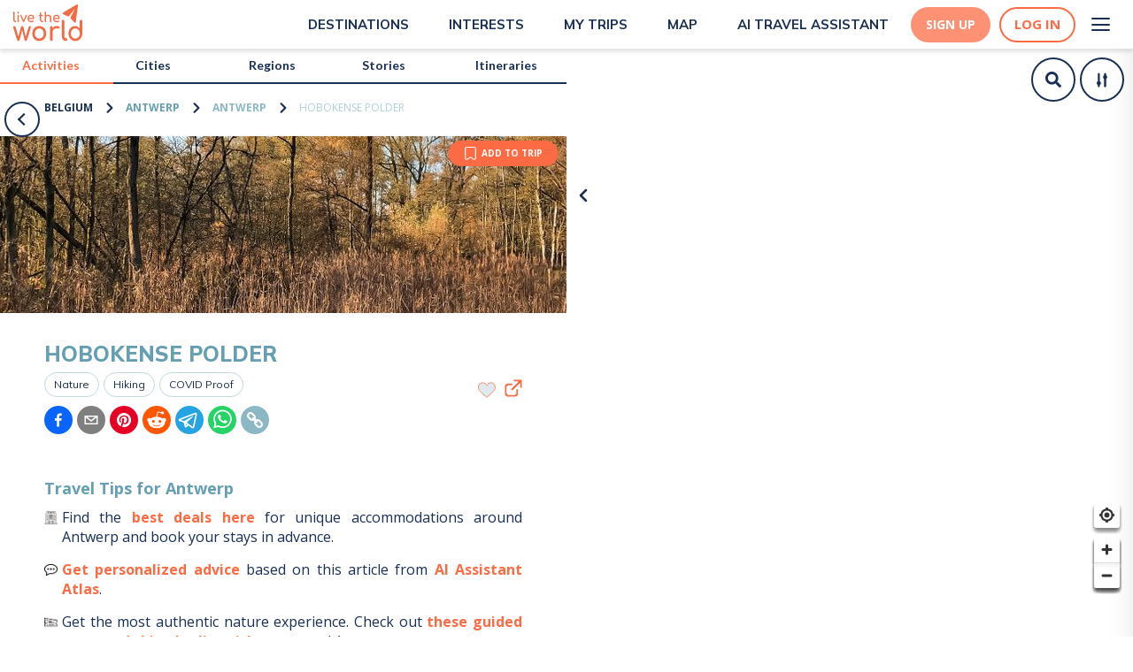

--- FILE ---
content_type: text/css; charset=utf-8
request_url: https://www.livetheworld.com/_next/static/css/a9ae927b3b7b5f3b.css
body_size: 15480
content:
@charset "UTF-8";.style_ui__Eaqvs.style_popup__MPwSi:before{box-shadow:none!important;border-top-left-radius:2px!important;right:1.33em!important;width:1em!important;height:1em!important}.style_ui__IjFL_.style_popup__fj0YS:before{box-shadow:-1px -1px 0 0 #f4f7fa!important}.Spinner_spinner__o6uDm{animation:Spinner_rotation__ayFG9 1s linear infinite}@keyframes Spinner_rotation__ayFG9{0%{transform:rotate(0deg)}to{transform:rotate(1turn)}}.style_dropdown-wrapper__PnbXb::-webkit-scrollbar{width:5px;color:blue}.style_dropdown-wrapper__PnbXb::-webkit-scrollbar-track{background:#0000}.style_dropdown-wrapper__PnbXb::-webkit-scrollbar-thumb{background:#c5cfdf}#style_autocomplete-tabs__UjJ1p{width:100%}#style_autocomplete-tabs__UjJ1p .style_ui__zMVVC.style_pointing__sNYVL.style_secondary__o8czL.style_menu__Oo1jQ{display:flex;justify-content:space-between;margin-bottom:0;border:#192f54;overflow:hidden;position:sticky;top:0;z-index:100;background:#fff6f3}#style_autocomplete-tabs__UjJ1p .style_ui__zMVVC.style_pointing__sNYVL.style_secondary__o8czL.style_menu__Oo1jQ .style_item__tcPin{border-bottom:4px solid;border-color:#fff!important;color:#192f54!important;flex:1 1;justify-content:center;font-weight:700;height:50px;overflow:hidden}#style_autocomplete-tabs__UjJ1p .style_ui__zMVVC.style_pointing__sNYVL.style_secondary__o8czL.style_menu__Oo1jQ::-webkit-scrollbar{display:none}#style_autocomplete-tabs__UjJ1p .style_ui__zMVVC.style_secondary__o8czL.style_pointing__sNYVL.style_menu__Oo1jQ .style_active__IWtXL.style_item__tcPin{border-color:#fc6c44!important;color:#fc6c44!important}#style_autocomplete-tabs__UjJ1p .style_ui__zMVVC.style_segment__BQvnM.style_active__IWtXL.style_tab__v1GMh{margin:0;padding:0;box-shadow:none;border:none}@font-face{font-family:swiper-icons;src:url("data:application/font-woff;charset=utf-8;base64, [base64]//wADZ2x5ZgAAAywAAADMAAAD2MHtryVoZWFkAAABbAAAADAAAAA2E2+eoWhoZWEAAAGcAAAAHwAAACQC9gDzaG10eAAAAigAAAAZAAAArgJkABFsb2NhAAAC0AAAAFoAAABaFQAUGG1heHAAAAG8AAAAHwAAACAAcABAbmFtZQAAA/gAAAE5AAACXvFdBwlwb3N0AAAFNAAAAGIAAACE5s74hXjaY2BkYGAAYpf5Hu/j+W2+MnAzMYDAzaX6QjD6/4//Bxj5GA8AuRwMYGkAPywL13jaY2BkYGA88P8Agx4j+/8fQDYfA1AEBWgDAIB2BOoAeNpjYGRgYNBh4GdgYgABEMnIABJzYNADCQAACWgAsQB42mNgYfzCOIGBlYGB0YcxjYGBwR1Kf2WQZGhhYGBiYGVmgAFGBiQQkOaawtDAoMBQxXjg/wEGPcYDDA4wNUA2CCgwsAAAO4EL6gAAeNpj2M0gyAACqxgGNWBkZ2D4/wMA+xkDdgAAAHjaY2BgYGaAYBkGRgYQiAHyGMF8FgYHIM3DwMHABGQrMOgyWDLEM1T9/w8UBfEMgLzE////P/5//f/V/xv+r4eaAAeMbAxwIUYmIMHEgKYAYjUcsDAwsLKxc3BycfPw8jEQA/[base64]/uznmfPFBNODM2K7MTQ45YEAZqGP81AmGGcF3iPqOop0r1SPTaTbVkfUe4HXj97wYE+yNwWYxwWu4v1ugWHgo3S1XdZEVqWM7ET0cfnLGxWfkgR42o2PvWrDMBSFj/IHLaF0zKjRgdiVMwScNRAoWUoH78Y2icB/yIY09An6AH2Bdu/UB+yxopYshQiEvnvu0dURgDt8QeC8PDw7Fpji3fEA4z/PEJ6YOB5hKh4dj3EvXhxPqH/SKUY3rJ7srZ4FZnh1PMAtPhwP6fl2PMJMPDgeQ4rY8YT6Gzao0eAEA409DuggmTnFnOcSCiEiLMgxCiTI6Cq5DZUd3Qmp10vO0LaLTd2cjN4fOumlc7lUYbSQcZFkutRG7g6JKZKy0RmdLY680CDnEJ+UMkpFFe1RN7nxdVpXrC4aTtnaurOnYercZg2YVmLN/d/gczfEimrE/fs/bOuq29Zmn8tloORaXgZgGa78yO9/cnXm2BpaGvq25Dv9S4E9+5SIc9PqupJKhYFSSl47+Qcr1mYNAAAAeNptw0cKwkAAAMDZJA8Q7OUJvkLsPfZ6zFVERPy8qHh2YER+3i/BP83vIBLLySsoKimrqKqpa2hp6+jq6RsYGhmbmJqZSy0sraxtbO3sHRydnEMU4uR6yx7JJXveP7WrDycAAAAAAAH//wACeNpjYGRgYOABYhkgZgJCZgZNBkYGLQZtIJsFLMYAAAw3ALgAeNolizEKgDAQBCchRbC2sFER0YD6qVQiBCv/H9ezGI6Z5XBAw8CBK/m5iQQVauVbXLnOrMZv2oLdKFa8Pjuru2hJzGabmOSLzNMzvutpB3N42mNgZGBg4GKQYzBhYMxJLMlj4GBgAYow/P/PAJJhLM6sSoWKfWCAAwDAjgbRAAB42mNgYGBkAIIbCZo5IPrmUn0hGA0AO8EFTQAA");font-weight:400;font-style:normal}:root{--swiper-theme-color:#007aff}.swiper{margin-left:auto;margin-right:auto;position:relative;overflow:hidden;list-style:none;padding:0;z-index:1}.swiper-vertical>.swiper-wrapper{flex-direction:column}.swiper-wrapper{position:relative;width:100%;height:100%;z-index:1;transition-property:transform;box-sizing:initial}.swiper-android .swiper-slide,.swiper-wrapper{transform:translateZ(0)}.swiper-pointer-events{touch-action:pan-y}.swiper-pointer-events.swiper-vertical{touch-action:pan-x}.swiper-slide{flex-shrink:0;width:100%;height:100%;position:relative;transition-property:transform}.swiper-slide-invisible-blank{visibility:hidden}.swiper-autoheight,.swiper-autoheight .swiper-slide{height:auto}.swiper-autoheight .swiper-wrapper{align-items:flex-start;transition-property:transform,height}.swiper-3d,.swiper-3d.swiper-css-mode .swiper-wrapper{perspective:1200px}.swiper-3d .swiper-cube-shadow,.swiper-3d .swiper-slide,.swiper-3d .swiper-slide-shadow,.swiper-3d .swiper-slide-shadow-bottom,.swiper-3d .swiper-slide-shadow-left,.swiper-3d .swiper-slide-shadow-right,.swiper-3d .swiper-slide-shadow-top,.swiper-3d .swiper-wrapper{transform-style:preserve-3d}.swiper-3d .swiper-slide-shadow,.swiper-3d .swiper-slide-shadow-bottom,.swiper-3d .swiper-slide-shadow-left,.swiper-3d .swiper-slide-shadow-right,.swiper-3d .swiper-slide-shadow-top{position:absolute;left:0;top:0;width:100%;height:100%;pointer-events:none;z-index:10}.swiper-3d .swiper-slide-shadow{background:#00000026}.swiper-3d .swiper-slide-shadow-left{background-image:linear-gradient(270deg,#00000080,#0000)}.swiper-3d .swiper-slide-shadow-right{background-image:linear-gradient(90deg,#00000080,#0000)}.swiper-3d .swiper-slide-shadow-top{background-image:linear-gradient(0deg,#00000080,#0000)}.swiper-3d .swiper-slide-shadow-bottom{background-image:linear-gradient(180deg,#00000080,#0000)}.swiper-css-mode>.swiper-wrapper{overflow:auto;scrollbar-width:none;-ms-overflow-style:none}.swiper-css-mode>.swiper-wrapper::-webkit-scrollbar{display:none}.swiper-css-mode>.swiper-wrapper>.swiper-slide{scroll-snap-align:start start}.swiper-horizontal.swiper-css-mode>.swiper-wrapper{scroll-snap-type:x mandatory}.swiper-vertical.swiper-css-mode>.swiper-wrapper{scroll-snap-type:y mandatory}.swiper-centered>.swiper-wrapper:before{content:"";flex-shrink:0;order:9999}.swiper-centered.swiper-horizontal>.swiper-wrapper>.swiper-slide:first-child{margin-inline-start:var(--swiper-centered-offset-before)}.swiper-centered.swiper-horizontal>.swiper-wrapper:before{height:100%;min-height:1px;width:var(--swiper-centered-offset-after)}.swiper-centered.swiper-vertical>.swiper-wrapper>.swiper-slide:first-child{margin-block-start:var(--swiper-centered-offset-before)}.swiper-centered.swiper-vertical>.swiper-wrapper:before{width:100%;min-width:1px;height:var(--swiper-centered-offset-after)}.swiper-centered>.swiper-wrapper>.swiper-slide{scroll-snap-align:center center}.swiper-virtual.swiper-css-mode .swiper-wrapper:after{content:"";position:absolute;left:0;top:0;pointer-events:none}.swiper-virtual.swiper-css-mode.swiper-horizontal .swiper-wrapper:after{height:1px;width:var(--swiper-virtual-size)}.swiper-virtual.swiper-css-mode.swiper-vertical .swiper-wrapper:after{width:1px;height:var(--swiper-virtual-size)}.swiper-scrollbar{border-radius:10px;position:relative;-ms-touch-action:none;background:#0000001a}.swiper-horizontal>.swiper-scrollbar{position:absolute;left:1%;bottom:3px;z-index:50;height:5px;width:98%}.swiper-vertical>.swiper-scrollbar{position:absolute;right:3px;top:1%;z-index:50;width:5px;height:98%}.swiper-scrollbar-drag{height:100%;width:100%;position:relative;background:#00000080;border-radius:10px;left:0;top:0}.swiper-scrollbar-cursor-drag{cursor:move}.swiper-scrollbar-lock{display:none}.swiper-zoom-container{width:100%;height:100%;display:flex;justify-content:center;align-items:center;text-align:center}.swiper-zoom-container>canvas,.swiper-zoom-container>img,.swiper-zoom-container>svg{max-width:100%;max-height:100%;object-fit:contain}.swiper-slide-zoomed{cursor:move}.swiper-lazy-preloader{width:42px;height:42px;position:absolute;left:50%;top:50%;margin-left:-21px;margin-top:-21px;z-index:10;transform-origin:50%;animation:swiper-preloader-spin 1s linear infinite;box-sizing:border-box;border-radius:50%;border:4px solid var(--swiper-preloader-color,var(--swiper-theme-color));border-top:4px solid #0000}.swiper-lazy-preloader-white{--swiper-preloader-color:#fff}.swiper-lazy-preloader-black{--swiper-preloader-color:#000}@keyframes swiper-preloader-spin{to{transform:rotate(1turn)}}.swiper .swiper-notification{position:absolute;left:0;top:0;pointer-events:none;opacity:0;z-index:-1000}.swiper-fade.swiper-free-mode .swiper-slide{transition-timing-function:ease-out}.swiper-fade .swiper-slide{pointer-events:none;transition-property:opacity}.swiper-fade .swiper-slide .swiper-slide{pointer-events:none}.swiper-fade .swiper-slide-active,.swiper-fade .swiper-slide-active .swiper-slide-active{pointer-events:auto}.swiper-cube{overflow:visible}.swiper-cube .swiper-slide{pointer-events:none;backface-visibility:hidden;z-index:1;visibility:hidden;transform-origin:0 0;width:100%;height:100%}.swiper-cube .swiper-slide .swiper-slide{pointer-events:none}.swiper-cube.swiper-rtl .swiper-slide{transform-origin:100% 0}.swiper-cube .swiper-slide-active,.swiper-cube .swiper-slide-active .swiper-slide-active{pointer-events:auto}.swiper-cube .swiper-slide-active,.swiper-cube .swiper-slide-next,.swiper-cube .swiper-slide-next+.swiper-slide,.swiper-cube .swiper-slide-prev{pointer-events:auto;visibility:visible}.swiper-cube .swiper-slide-shadow-bottom,.swiper-cube .swiper-slide-shadow-left,.swiper-cube .swiper-slide-shadow-right,.swiper-cube .swiper-slide-shadow-top{z-index:0;backface-visibility:hidden}.swiper-cube .swiper-cube-shadow{position:absolute;left:0;bottom:0;width:100%;height:100%;opacity:.6;z-index:0}.swiper-cube .swiper-cube-shadow:before{content:"";background:#000;position:absolute;left:0;top:0;bottom:0;right:0;filter:blur(50px)}.swiper-flip{overflow:visible}.swiper-flip .swiper-slide{pointer-events:none;backface-visibility:hidden;z-index:1}.swiper-flip .swiper-slide .swiper-slide{pointer-events:none}.swiper-flip .swiper-slide-active,.swiper-flip .swiper-slide-active .swiper-slide-active{pointer-events:auto}.swiper-flip .swiper-slide-shadow-bottom,.swiper-flip .swiper-slide-shadow-left,.swiper-flip .swiper-slide-shadow-right,.swiper-flip .swiper-slide-shadow-top{z-index:0;backface-visibility:hidden}.swiper-creative .swiper-slide{backface-visibility:hidden;overflow:hidden;transition-property:transform,opacity,height}.swiper-cards{overflow:visible}.swiper-cards .swiper-slide{transform-origin:center bottom;backface-visibility:hidden;overflow:hidden}.swiper-free-mode>.swiper-wrapper{transition-timing-function:ease-out;margin:0 auto}.swiper-grid>.swiper-wrapper{flex-wrap:wrap}.swiper-grid-column>.swiper-wrapper{flex-wrap:wrap;flex-direction:column}:root{--swiper-navigation-size:44px}.swiper-button-next,.swiper-button-prev{width:calc(var(--swiper-navigation-size)/ 44 * 27);height:var(--swiper-navigation-size);margin-top:calc(0px - (var(--swiper-navigation-size)/ 2));z-index:10;cursor:pointer;display:flex;align-items:center;justify-content:center;color:var(--swiper-navigation-color,var(--swiper-theme-color))}.swiper-button-next.swiper-button-disabled,.swiper-button-prev.swiper-button-disabled{opacity:.35;cursor:auto;pointer-events:none}.swiper-button-next:after,.swiper-button-prev:after{font-family:swiper-icons;font-size:var(--swiper-navigation-size);text-transform:none!important;letter-spacing:0;text-transform:none;font-variant:normal;line-height:1}.swiper-button-prev,.swiper-rtl .swiper-button-next{left:10px;right:auto}.swiper-button-prev:after,.swiper-rtl .swiper-button-next:after{content:"prev"}.swiper-button-next,.swiper-rtl .swiper-button-prev{right:10px;left:auto}.swiper-button-next:after,.swiper-rtl .swiper-button-prev:after{content:"next"}.swiper-button-lock{display:none}.swiper-pagination{position:absolute;text-align:center;transition:opacity .3s;transform:translateZ(0);z-index:10}.swiper-pagination.swiper-pagination-hidden{opacity:0}.swiper-horizontal>.swiper-pagination-bullets,.swiper-pagination-bullets.swiper-pagination-horizontal,.swiper-pagination-custom,.swiper-pagination-fraction{bottom:10px;left:0;width:100%}.swiper-pagination-bullets-dynamic{overflow:hidden;font-size:0}.swiper-pagination-bullets-dynamic .swiper-pagination-bullet{transform:scale(.33);position:relative}.swiper-pagination-bullets-dynamic .swiper-pagination-bullet-active,.swiper-pagination-bullets-dynamic .swiper-pagination-bullet-active-main{transform:scale(1)}.swiper-pagination-bullets-dynamic .swiper-pagination-bullet-active-prev{transform:scale(.66)}.swiper-pagination-bullets-dynamic .swiper-pagination-bullet-active-prev-prev{transform:scale(.33)}.swiper-pagination-bullets-dynamic .swiper-pagination-bullet-active-next{transform:scale(.66)}.swiper-pagination-bullets-dynamic .swiper-pagination-bullet-active-next-next{transform:scale(.33)}.swiper-pagination-bullet{width:var(--swiper-pagination-bullet-width,var(--swiper-pagination-bullet-size,8px));height:var(--swiper-pagination-bullet-height,var(--swiper-pagination-bullet-size,8px));display:inline-block;border-radius:50%;background:var(--swiper-pagination-bullet-inactive-color,#000);opacity:var(--swiper-pagination-bullet-inactive-opacity,.2)}button.swiper-pagination-bullet{border:none;margin:0;padding:0;box-shadow:none;-webkit-appearance:none;appearance:none}.swiper-pagination-clickable .swiper-pagination-bullet{cursor:pointer}.swiper-pagination-bullet:only-child{display:none!important}.swiper-pagination-bullet-active{opacity:var(--swiper-pagination-bullet-opacity,1);background:var(--swiper-pagination-color,var(--swiper-theme-color))}.swiper-pagination-vertical.swiper-pagination-bullets,.swiper-vertical>.swiper-pagination-bullets{right:10px;top:50%;transform:translate3d(0,-50%,0)}.swiper-pagination-vertical.swiper-pagination-bullets .swiper-pagination-bullet,.swiper-vertical>.swiper-pagination-bullets .swiper-pagination-bullet{margin:var(--swiper-pagination-bullet-vertical-gap,6px) 0;display:block}.swiper-pagination-vertical.swiper-pagination-bullets.swiper-pagination-bullets-dynamic,.swiper-vertical>.swiper-pagination-bullets.swiper-pagination-bullets-dynamic{top:50%;transform:translateY(-50%);width:8px}.swiper-pagination-vertical.swiper-pagination-bullets.swiper-pagination-bullets-dynamic .swiper-pagination-bullet,.swiper-vertical>.swiper-pagination-bullets.swiper-pagination-bullets-dynamic .swiper-pagination-bullet{display:inline-block;transition:transform .2s,top .2s}.swiper-horizontal>.swiper-pagination-bullets .swiper-pagination-bullet,.swiper-pagination-horizontal.swiper-pagination-bullets .swiper-pagination-bullet{margin:0 var(--swiper-pagination-bullet-horizontal-gap,4px)}.swiper-horizontal>.swiper-pagination-bullets.swiper-pagination-bullets-dynamic,.swiper-pagination-horizontal.swiper-pagination-bullets.swiper-pagination-bullets-dynamic{left:50%;transform:translateX(-50%);white-space:nowrap}.swiper-horizontal>.swiper-pagination-bullets.swiper-pagination-bullets-dynamic .swiper-pagination-bullet,.swiper-pagination-horizontal.swiper-pagination-bullets.swiper-pagination-bullets-dynamic .swiper-pagination-bullet{transition:transform .2s,left .2s}.swiper-horizontal.swiper-rtl>.swiper-pagination-bullets-dynamic .swiper-pagination-bullet{transition:transform .2s,right .2s}.swiper-pagination-progressbar{background:#00000040;position:absolute}.swiper-pagination-progressbar .swiper-pagination-progressbar-fill{background:var(--swiper-pagination-color,var(--swiper-theme-color));position:absolute;left:0;top:0;width:100%;height:100%;transform:scale(0);transform-origin:left top}.swiper-rtl .swiper-pagination-progressbar .swiper-pagination-progressbar-fill{transform-origin:right top}.swiper-horizontal>.swiper-pagination-progressbar,.swiper-pagination-progressbar.swiper-pagination-horizontal,.swiper-pagination-progressbar.swiper-pagination-vertical.swiper-pagination-progressbar-opposite,.swiper-vertical>.swiper-pagination-progressbar.swiper-pagination-progressbar-opposite{width:100%;height:4px;left:0;top:0}.swiper-horizontal>.swiper-pagination-progressbar.swiper-pagination-progressbar-opposite,.swiper-pagination-progressbar.swiper-pagination-horizontal.swiper-pagination-progressbar-opposite,.swiper-pagination-progressbar.swiper-pagination-vertical,.swiper-vertical>.swiper-pagination-progressbar{width:4px;height:100%;left:0;top:0}.swiper-pagination-lock{display:none}.react-datepicker__month-read-view--down-arrow,.react-datepicker__month-year-read-view--down-arrow,.react-datepicker__navigation-icon:before,.react-datepicker__year-read-view--down-arrow{border-color:#ccc;border-style:solid;border-width:3px 3px 0 0;content:"";display:block;height:9px;position:absolute;top:6px;width:9px}.react-datepicker-wrapper{display:inline-block;padding:0;border:0}.react-datepicker{font-family:Helvetica Neue,helvetica,arial,sans-serif;font-size:.8rem;background-color:#fff;color:#000;border:1px solid #aeaeae;border-radius:.3rem;display:inline-block;position:relative;line-height:normal}.react-datepicker--time-only .react-datepicker__time-container{border-left:0}.react-datepicker--time-only .react-datepicker__time,.react-datepicker--time-only .react-datepicker__time-box{border-bottom-left-radius:.3rem;border-bottom-right-radius:.3rem}.react-datepicker-popper{z-index:1;line-height:0}.react-datepicker-popper .react-datepicker__triangle{stroke:#aeaeae}.react-datepicker-popper[data-placement^=bottom] .react-datepicker__triangle{fill:#f0f0f0;color:#f0f0f0}.react-datepicker-popper[data-placement^=top] .react-datepicker__triangle{fill:#fff;color:#fff}.react-datepicker__header{text-align:center;background-color:#f0f0f0;border-bottom:1px solid #aeaeae;border-top-left-radius:.3rem;padding:8px 0;position:relative}.react-datepicker__header--time{padding-bottom:8px;padding-left:5px;padding-right:5px}.react-datepicker__header--time:not(.react-datepicker__header--time--only){border-top-left-radius:0}.react-datepicker__header:not(.react-datepicker__header--has-time-select){border-top-right-radius:.3rem}.react-datepicker__month-dropdown-container--scroll,.react-datepicker__month-dropdown-container--select,.react-datepicker__month-year-dropdown-container--scroll,.react-datepicker__month-year-dropdown-container--select,.react-datepicker__year-dropdown-container--scroll,.react-datepicker__year-dropdown-container--select{display:inline-block;margin:0 15px}.react-datepicker-time__header,.react-datepicker-year-header,.react-datepicker__current-month{margin-top:0;color:#000;font-weight:700;font-size:.944rem}h2.react-datepicker__current-month{padding:0;margin:0}.react-datepicker-time__header{text-overflow:ellipsis;white-space:nowrap;overflow:hidden}.react-datepicker__navigation{align-items:center;background:none;display:flex;justify-content:center;text-align:center;cursor:pointer;position:absolute;top:2px;padding:0;border:none;z-index:1;height:32px;width:32px;text-indent:-999em;overflow:hidden}.react-datepicker__navigation--previous{left:2px}.react-datepicker__navigation--next{right:2px}.react-datepicker__navigation--next--with-time:not(.react-datepicker__navigation--next--with-today-button){right:85px}.react-datepicker__navigation--years{position:relative;top:0;display:block;margin-left:auto;margin-right:auto}.react-datepicker__navigation--years-previous{top:4px}.react-datepicker__navigation--years-upcoming{top:-4px}.react-datepicker__navigation:hover :before{border-color:#a6a6a6}.react-datepicker__navigation-icon{position:relative;top:-1px;font-size:20px;width:0}.react-datepicker__navigation-icon--next{left:-2px}.react-datepicker__navigation-icon--next:before{transform:rotate(45deg);left:-7px}.react-datepicker__navigation-icon--previous{right:-2px}.react-datepicker__navigation-icon--previous:before{transform:rotate(225deg);right:-7px}.react-datepicker__month-container{float:left}.react-datepicker__year{margin:.4rem;text-align:center}.react-datepicker__year-wrapper{display:flex;flex-wrap:wrap;max-width:180px}.react-datepicker__year .react-datepicker__year-text{display:inline-block;width:4rem;margin:2px}.react-datepicker__month{margin:.4rem;text-align:center}.react-datepicker__month .react-datepicker__month-text,.react-datepicker__month .react-datepicker__quarter-text{display:inline-block;width:4rem;margin:2px}.react-datepicker__input-time-container{clear:both;width:100%;float:left;margin:5px 0 10px 15px;text-align:left}.react-datepicker__input-time-container .react-datepicker-time__caption,.react-datepicker__input-time-container .react-datepicker-time__input-container{display:inline-block}.react-datepicker__input-time-container .react-datepicker-time__input-container .react-datepicker-time__input{display:inline-block;margin-left:10px}.react-datepicker__input-time-container .react-datepicker-time__input-container .react-datepicker-time__input input{width:auto}.react-datepicker__input-time-container .react-datepicker-time__input-container .react-datepicker-time__input input[type=time]::-webkit-inner-spin-button,.react-datepicker__input-time-container .react-datepicker-time__input-container .react-datepicker-time__input input[type=time]::-webkit-outer-spin-button{-webkit-appearance:none;margin:0}.react-datepicker__input-time-container .react-datepicker-time__input-container .react-datepicker-time__input input[type=time]{-moz-appearance:textfield}.react-datepicker__input-time-container .react-datepicker-time__input-container .react-datepicker-time__delimiter{margin-left:5px;display:inline-block}.react-datepicker__time-container{float:right;border-left:1px solid #aeaeae;width:85px}.react-datepicker__time-container--with-today-button{display:inline;border:1px solid #aeaeae;border-radius:.3rem;position:absolute;right:-87px;top:0}.react-datepicker__time-container .react-datepicker__time{position:relative;background:#fff;border-bottom-right-radius:.3rem}.react-datepicker__time-container .react-datepicker__time .react-datepicker__time-box{width:85px;overflow-x:hidden;margin:0 auto;text-align:center;border-bottom-right-radius:.3rem}.react-datepicker__time-container .react-datepicker__time .react-datepicker__time-box ul.react-datepicker__time-list{list-style:none;margin:0;height:calc(195px + 1.7rem / 2);overflow-y:scroll;padding-right:0;padding-left:0;width:100%;box-sizing:initial}.react-datepicker__time-container .react-datepicker__time .react-datepicker__time-box ul.react-datepicker__time-list li.react-datepicker__time-list-item{height:30px;padding:5px 10px;white-space:nowrap}.react-datepicker__time-container .react-datepicker__time .react-datepicker__time-box ul.react-datepicker__time-list li.react-datepicker__time-list-item:hover{cursor:pointer;background-color:#f0f0f0}.react-datepicker__time-container .react-datepicker__time .react-datepicker__time-box ul.react-datepicker__time-list li.react-datepicker__time-list-item--selected{background-color:#216ba5;color:#fff;font-weight:700}.react-datepicker__time-container .react-datepicker__time .react-datepicker__time-box ul.react-datepicker__time-list li.react-datepicker__time-list-item--selected:hover{background-color:#216ba5}.react-datepicker__time-container .react-datepicker__time .react-datepicker__time-box ul.react-datepicker__time-list li.react-datepicker__time-list-item--disabled{color:#ccc}.react-datepicker__time-container .react-datepicker__time .react-datepicker__time-box ul.react-datepicker__time-list li.react-datepicker__time-list-item--disabled:hover{cursor:default;background-color:initial}.react-datepicker__week-number{color:#ccc;display:inline-block;width:1.7rem;line-height:1.7rem;text-align:center;margin:.166rem}.react-datepicker__week-number.react-datepicker__week-number--clickable{cursor:pointer}.react-datepicker__week-number.react-datepicker__week-number--clickable:not(.react-datepicker__week-number--selected,.react-datepicker__week-number--keyboard-selected):hover{border-radius:.3rem;background-color:#f0f0f0}.react-datepicker__week-number--selected{border-radius:.3rem;background-color:#216ba5;color:#fff}.react-datepicker__week-number--selected:hover{background-color:#1d5d90}.react-datepicker__week-number--keyboard-selected{border-radius:.3rem;background-color:#2a87d0;color:#fff}.react-datepicker__week-number--keyboard-selected:hover{background-color:#1d5d90}.react-datepicker__day-names{white-space:nowrap;margin-bottom:-8px}.react-datepicker__week{white-space:nowrap}.react-datepicker__day,.react-datepicker__day-name,.react-datepicker__time-name{color:#000;display:inline-block;width:1.7rem;line-height:1.7rem;text-align:center;margin:.166rem}.react-datepicker__day,.react-datepicker__month-text,.react-datepicker__quarter-text,.react-datepicker__year-text{cursor:pointer}.react-datepicker__day:not([aria-disabled=true]):hover,.react-datepicker__month-text:not([aria-disabled=true]):hover,.react-datepicker__quarter-text:not([aria-disabled=true]):hover,.react-datepicker__year-text:not([aria-disabled=true]):hover{border-radius:.3rem;background-color:#f0f0f0}.react-datepicker__day--today,.react-datepicker__month-text--today,.react-datepicker__quarter-text--today,.react-datepicker__year-text--today{font-weight:700}.react-datepicker__day--highlighted,.react-datepicker__month-text--highlighted,.react-datepicker__quarter-text--highlighted,.react-datepicker__year-text--highlighted{border-radius:.3rem;background-color:#3dcc4a;color:#fff}.react-datepicker__day--highlighted:not([aria-disabled=true]):hover,.react-datepicker__month-text--highlighted:not([aria-disabled=true]):hover,.react-datepicker__quarter-text--highlighted:not([aria-disabled=true]):hover,.react-datepicker__year-text--highlighted:not([aria-disabled=true]):hover{background-color:#32be3f}.react-datepicker__day--highlighted-custom-1,.react-datepicker__month-text--highlighted-custom-1,.react-datepicker__quarter-text--highlighted-custom-1,.react-datepicker__year-text--highlighted-custom-1{color:#f0f}.react-datepicker__day--highlighted-custom-2,.react-datepicker__month-text--highlighted-custom-2,.react-datepicker__quarter-text--highlighted-custom-2,.react-datepicker__year-text--highlighted-custom-2{color:green}.react-datepicker__day--holidays,.react-datepicker__month-text--holidays,.react-datepicker__quarter-text--holidays,.react-datepicker__year-text--holidays{position:relative;border-radius:.3rem;background-color:#ff6803;color:#fff}.react-datepicker__day--holidays .overlay,.react-datepicker__month-text--holidays .overlay,.react-datepicker__quarter-text--holidays .overlay,.react-datepicker__year-text--holidays .overlay{position:absolute;bottom:100%;left:50%;transform:translateX(-50%);background-color:#333;color:#fff;padding:4px;border-radius:4px;white-space:nowrap;visibility:hidden;opacity:0;transition:visibility 0s,opacity .3s ease-in-out}.react-datepicker__day--holidays:not([aria-disabled=true]):hover,.react-datepicker__month-text--holidays:not([aria-disabled=true]):hover,.react-datepicker__quarter-text--holidays:not([aria-disabled=true]):hover,.react-datepicker__year-text--holidays:not([aria-disabled=true]):hover{background-color:#cf5300}.react-datepicker__day--holidays:hover .overlay,.react-datepicker__month-text--holidays:hover .overlay,.react-datepicker__quarter-text--holidays:hover .overlay,.react-datepicker__year-text--holidays:hover .overlay{visibility:visible;opacity:1}.react-datepicker__day--in-range,.react-datepicker__day--in-selecting-range,.react-datepicker__day--selected,.react-datepicker__month-text--in-range,.react-datepicker__month-text--in-selecting-range,.react-datepicker__month-text--selected,.react-datepicker__quarter-text--in-range,.react-datepicker__quarter-text--in-selecting-range,.react-datepicker__quarter-text--selected,.react-datepicker__year-text--in-range,.react-datepicker__year-text--in-selecting-range,.react-datepicker__year-text--selected{border-radius:.3rem;background-color:#216ba5;color:#fff}.react-datepicker__day--in-range:not([aria-disabled=true]):hover,.react-datepicker__day--in-selecting-range:not([aria-disabled=true]):hover,.react-datepicker__day--selected:not([aria-disabled=true]):hover,.react-datepicker__month-text--in-range:not([aria-disabled=true]):hover,.react-datepicker__month-text--in-selecting-range:not([aria-disabled=true]):hover,.react-datepicker__month-text--selected:not([aria-disabled=true]):hover,.react-datepicker__quarter-text--in-range:not([aria-disabled=true]):hover,.react-datepicker__quarter-text--in-selecting-range:not([aria-disabled=true]):hover,.react-datepicker__quarter-text--selected:not([aria-disabled=true]):hover,.react-datepicker__year-text--in-range:not([aria-disabled=true]):hover,.react-datepicker__year-text--in-selecting-range:not([aria-disabled=true]):hover,.react-datepicker__year-text--selected:not([aria-disabled=true]):hover{background-color:#1d5d90}.react-datepicker__day--keyboard-selected,.react-datepicker__month-text--keyboard-selected,.react-datepicker__quarter-text--keyboard-selected,.react-datepicker__year-text--keyboard-selected{border-radius:.3rem;background-color:#bad9f1;color:#000}.react-datepicker__day--keyboard-selected:not([aria-disabled=true]):hover,.react-datepicker__month-text--keyboard-selected:not([aria-disabled=true]):hover,.react-datepicker__quarter-text--keyboard-selected:not([aria-disabled=true]):hover,.react-datepicker__year-text--keyboard-selected:not([aria-disabled=true]):hover{background-color:#1d5d90}.react-datepicker__day--in-selecting-range:not(.react-datepicker__day--in-range,.react-datepicker__month-text--in-range,.react-datepicker__quarter-text--in-range,.react-datepicker__year-text--in-range),.react-datepicker__month-text--in-selecting-range:not(.react-datepicker__day--in-range,.react-datepicker__month-text--in-range,.react-datepicker__quarter-text--in-range,.react-datepicker__year-text--in-range),.react-datepicker__quarter-text--in-selecting-range:not(.react-datepicker__day--in-range,.react-datepicker__month-text--in-range,.react-datepicker__quarter-text--in-range,.react-datepicker__year-text--in-range),.react-datepicker__year-text--in-selecting-range:not(.react-datepicker__day--in-range,.react-datepicker__month-text--in-range,.react-datepicker__quarter-text--in-range,.react-datepicker__year-text--in-range){background-color:#216ba580}.react-datepicker__month--selecting-range .react-datepicker__day--in-range:not(.react-datepicker__day--in-selecting-range,.react-datepicker__month-text--in-selecting-range,.react-datepicker__quarter-text--in-selecting-range,.react-datepicker__year-text--in-selecting-range),.react-datepicker__month--selecting-range .react-datepicker__month-text--in-range:not(.react-datepicker__day--in-selecting-range,.react-datepicker__month-text--in-selecting-range,.react-datepicker__quarter-text--in-selecting-range,.react-datepicker__year-text--in-selecting-range),.react-datepicker__month--selecting-range .react-datepicker__quarter-text--in-range:not(.react-datepicker__day--in-selecting-range,.react-datepicker__month-text--in-selecting-range,.react-datepicker__quarter-text--in-selecting-range,.react-datepicker__year-text--in-selecting-range),.react-datepicker__month--selecting-range .react-datepicker__year-text--in-range:not(.react-datepicker__day--in-selecting-range,.react-datepicker__month-text--in-selecting-range,.react-datepicker__quarter-text--in-selecting-range,.react-datepicker__year-text--in-selecting-range),.react-datepicker__year--selecting-range .react-datepicker__day--in-range:not(.react-datepicker__day--in-selecting-range,.react-datepicker__month-text--in-selecting-range,.react-datepicker__quarter-text--in-selecting-range,.react-datepicker__year-text--in-selecting-range),.react-datepicker__year--selecting-range .react-datepicker__month-text--in-range:not(.react-datepicker__day--in-selecting-range,.react-datepicker__month-text--in-selecting-range,.react-datepicker__quarter-text--in-selecting-range,.react-datepicker__year-text--in-selecting-range),.react-datepicker__year--selecting-range .react-datepicker__quarter-text--in-range:not(.react-datepicker__day--in-selecting-range,.react-datepicker__month-text--in-selecting-range,.react-datepicker__quarter-text--in-selecting-range,.react-datepicker__year-text--in-selecting-range),.react-datepicker__year--selecting-range .react-datepicker__year-text--in-range:not(.react-datepicker__day--in-selecting-range,.react-datepicker__month-text--in-selecting-range,.react-datepicker__quarter-text--in-selecting-range,.react-datepicker__year-text--in-selecting-range){background-color:#f0f0f0;color:#000}.react-datepicker__day--disabled,.react-datepicker__month-text--disabled,.react-datepicker__quarter-text--disabled,.react-datepicker__year-text--disabled{cursor:default;color:#ccc}.react-datepicker__day--disabled .overlay,.react-datepicker__month-text--disabled .overlay,.react-datepicker__quarter-text--disabled .overlay,.react-datepicker__year-text--disabled .overlay{position:absolute;bottom:70%;left:50%;transform:translateX(-50%);background-color:#333;color:#fff;padding:4px;border-radius:4px;white-space:nowrap;visibility:hidden;opacity:0;transition:visibility 0s,opacity .3s ease-in-out}.react-datepicker__input-container{position:relative;display:inline-block}.react-datepicker__input-container .react-datepicker__calendar-icon{position:absolute;padding:.5rem;box-sizing:initial}.react-datepicker__view-calendar-icon input{padding:6px 10px 5px 25px}.react-datepicker__month-read-view,.react-datepicker__month-year-read-view,.react-datepicker__year-read-view{border:1px solid #0000;border-radius:.3rem;position:relative}.react-datepicker__month-read-view:hover,.react-datepicker__month-year-read-view:hover,.react-datepicker__year-read-view:hover{cursor:pointer}.react-datepicker__month-read-view:hover .react-datepicker__month-read-view--down-arrow,.react-datepicker__month-read-view:hover .react-datepicker__year-read-view--down-arrow,.react-datepicker__month-year-read-view:hover .react-datepicker__month-read-view--down-arrow,.react-datepicker__month-year-read-view:hover .react-datepicker__year-read-view--down-arrow,.react-datepicker__year-read-view:hover .react-datepicker__month-read-view--down-arrow,.react-datepicker__year-read-view:hover .react-datepicker__year-read-view--down-arrow{border-top-color:#b3b3b3}.react-datepicker__month-read-view--down-arrow,.react-datepicker__month-year-read-view--down-arrow,.react-datepicker__year-read-view--down-arrow{transform:rotate(135deg);right:-16px;top:0}.react-datepicker__month-dropdown,.react-datepicker__month-year-dropdown,.react-datepicker__year-dropdown{background-color:#f0f0f0;position:absolute;width:50%;left:25%;top:30px;z-index:1;text-align:center;border-radius:.3rem;border:1px solid #aeaeae}.react-datepicker__month-dropdown:hover,.react-datepicker__month-year-dropdown:hover,.react-datepicker__year-dropdown:hover{cursor:pointer}.react-datepicker__month-dropdown--scrollable,.react-datepicker__month-year-dropdown--scrollable,.react-datepicker__year-dropdown--scrollable{height:150px;overflow-y:scroll}.react-datepicker__month-option,.react-datepicker__month-year-option,.react-datepicker__year-option{line-height:20px;width:100%;display:block;margin-left:auto;margin-right:auto}.react-datepicker__month-option:first-of-type,.react-datepicker__month-year-option:first-of-type,.react-datepicker__year-option:first-of-type{border-top-left-radius:.3rem;border-top-right-radius:.3rem}.react-datepicker__month-option:last-of-type,.react-datepicker__month-year-option:last-of-type,.react-datepicker__year-option:last-of-type{-webkit-user-select:none;user-select:none;border-bottom-left-radius:.3rem;border-bottom-right-radius:.3rem}.react-datepicker__month-option:hover,.react-datepicker__month-year-option:hover,.react-datepicker__year-option:hover{background-color:#ccc}.react-datepicker__month-option:hover .react-datepicker__navigation--years-upcoming,.react-datepicker__month-year-option:hover .react-datepicker__navigation--years-upcoming,.react-datepicker__year-option:hover .react-datepicker__navigation--years-upcoming{border-bottom-color:#b3b3b3}.react-datepicker__month-option:hover .react-datepicker__navigation--years-previous,.react-datepicker__month-year-option:hover .react-datepicker__navigation--years-previous,.react-datepicker__year-option:hover .react-datepicker__navigation--years-previous{border-top-color:#b3b3b3}.react-datepicker__month-option--selected,.react-datepicker__month-year-option--selected,.react-datepicker__year-option--selected{position:absolute;left:15px}.react-datepicker__close-icon{cursor:pointer;background-color:initial;border:0;outline:0;padding:0 6px 0 0;position:absolute;top:0;right:0;height:100%;display:table-cell;vertical-align:middle}.react-datepicker__close-icon:after{cursor:pointer;background-color:#216ba5;color:#fff;border-radius:50%;height:16px;width:16px;padding:2px;font-size:12px;line-height:1;text-align:center;display:table-cell;vertical-align:middle;content:"×"}.react-datepicker__close-icon--disabled{cursor:default}.react-datepicker__close-icon--disabled:after{cursor:default;background-color:#ccc}.react-datepicker__today-button{background:#f0f0f0;border-top:1px solid #aeaeae;cursor:pointer;text-align:center;font-weight:700;padding:5px 0;clear:left}.react-datepicker__portal{position:fixed;width:100vw;height:100vh;background-color:#000c;left:0;top:0;justify-content:center;align-items:center;display:flex;z-index:2147483647}.react-datepicker__portal .react-datepicker__day,.react-datepicker__portal .react-datepicker__day-name,.react-datepicker__portal .react-datepicker__time-name{width:3rem;line-height:3rem}@media (max-height:550px),(max-width:400px){.react-datepicker__portal .react-datepicker__day,.react-datepicker__portal .react-datepicker__day-name,.react-datepicker__portal .react-datepicker__time-name{width:2rem;line-height:2rem}}.react-datepicker__portal .react-datepicker-time__header,.react-datepicker__portal .react-datepicker__current-month{font-size:1.44rem}.react-datepicker__children-container{width:13.8rem;margin:.4rem;padding-right:.2rem;padding-left:.2rem;height:auto}.react-datepicker__aria-live{position:absolute;clip-path:circle(0);border:0;height:1px;margin:-1px;overflow:hidden;padding:0;width:1px;white-space:nowrap}.react-datepicker__calendar-icon{width:1em;height:1em;vertical-align:-.125em}.Toastify__toast-container{z-index:9999;-webkit-transform:translateZ(9999px);position:fixed;padding:4px;width:320px;box-sizing:border-box;color:#fff}.Toastify__toast-container--top-left{top:1em;left:1em}.Toastify__toast-container--top-center{top:1em;left:50%;transform:translateX(-50%)}.Toastify__toast-container--top-right{top:1em;right:1em}.Toastify__toast-container--bottom-left{bottom:1em;left:1em}.Toastify__toast-container--bottom-center{bottom:1em;left:50%;transform:translateX(-50%)}.Toastify__toast-container--bottom-right{bottom:1em;right:1em}@media only screen and (max-width:480px){.Toastify__toast-container{width:100vw;padding:0;left:0;margin:0}.Toastify__toast-container--top-center,.Toastify__toast-container--top-left,.Toastify__toast-container--top-right{top:0;transform:translateX(0)}.Toastify__toast-container--bottom-center,.Toastify__toast-container--bottom-left,.Toastify__toast-container--bottom-right{bottom:0;transform:translateX(0)}.Toastify__toast-container--rtl{right:0;left:auto}}.Toastify__toast{position:relative;min-height:64px;box-sizing:border-box;margin-bottom:1rem;padding:8px;border-radius:1px;box-shadow:0 1px 10px 0 #0000001a,0 2px 15px 0 #0000000d;display:flex;justify-content:space-between;max-height:800px;overflow:hidden;font-family:sans-serif;cursor:pointer;direction:ltr}.Toastify__toast--rtl{direction:rtl}.Toastify__toast--dark{background:#121212;color:#fff}.Toastify__toast--default{background:#fff;color:#aaa}.Toastify__toast--info{background:#3498db}.Toastify__toast--success{background:#07bc0c}.Toastify__toast--warning{background:#f1c40f}.Toastify__toast--error{background:#e74c3c}.Toastify__toast-body{margin:auto 0;flex:1 1 auto}@media only screen and (max-width:480px){.Toastify__toast{margin-bottom:0}}.Toastify__close-button{color:#fff;background:#0000;outline:none;border:none;padding:0;cursor:pointer;opacity:.7;transition:.3s ease;align-self:flex-start}.Toastify__close-button--default{color:#000;opacity:.3}.Toastify__close-button>svg{fill:currentColor;height:16px;width:14px}.Toastify__close-button:focus,.Toastify__close-button:hover{opacity:1}@keyframes Toastify__trackProgress{0%{transform:scaleX(1)}to{transform:scaleX(0)}}.Toastify__progress-bar{position:absolute;bottom:0;left:0;width:100%;height:5px;z-index:9999;opacity:.7;background-color:#ffffffb3;transform-origin:left}.Toastify__progress-bar--animated{animation:Toastify__trackProgress linear 1 forwards}.Toastify__progress-bar--controlled{transition:transform .2s}.Toastify__progress-bar--rtl{right:0;left:auto;transform-origin:right}.Toastify__progress-bar--default{background:linear-gradient(90deg,#4cd964,#5ac8fa,#007aff,#34aadc,#5856d6,#ff2d55)}.Toastify__progress-bar--dark{background:#bb86fc}@keyframes Toastify__bounceInRight{0%,60%,75%,90%,to{animation-timing-function:cubic-bezier(.215,.61,.355,1)}0%{opacity:0;transform:translate3d(3000px,0,0)}60%{opacity:1;transform:translate3d(-25px,0,0)}75%{transform:translate3d(10px,0,0)}90%{transform:translate3d(-5px,0,0)}to{transform:none}}@keyframes Toastify__bounceOutRight{20%{opacity:1;transform:translate3d(-20px,0,0)}to{opacity:0;transform:translate3d(2000px,0,0)}}@keyframes Toastify__bounceInLeft{0%,60%,75%,90%,to{animation-timing-function:cubic-bezier(.215,.61,.355,1)}0%{opacity:0;transform:translate3d(-3000px,0,0)}60%{opacity:1;transform:translate3d(25px,0,0)}75%{transform:translate3d(-10px,0,0)}90%{transform:translate3d(5px,0,0)}to{transform:none}}@keyframes Toastify__bounceOutLeft{20%{opacity:1;transform:translate3d(20px,0,0)}to{opacity:0;transform:translate3d(-2000px,0,0)}}@keyframes Toastify__bounceInUp{0%,60%,75%,90%,to{animation-timing-function:cubic-bezier(.215,.61,.355,1)}0%{opacity:0;transform:translate3d(0,3000px,0)}60%{opacity:1;transform:translate3d(0,-20px,0)}75%{transform:translate3d(0,10px,0)}90%{transform:translate3d(0,-5px,0)}to{transform:translateZ(0)}}@keyframes Toastify__bounceOutUp{20%{transform:translate3d(0,-10px,0)}40%,45%{opacity:1;transform:translate3d(0,20px,0)}to{opacity:0;transform:translate3d(0,-2000px,0)}}@keyframes Toastify__bounceInDown{0%,60%,75%,90%,to{animation-timing-function:cubic-bezier(.215,.61,.355,1)}0%{opacity:0;transform:translate3d(0,-3000px,0)}60%{opacity:1;transform:translate3d(0,25px,0)}75%{transform:translate3d(0,-10px,0)}90%{transform:translate3d(0,5px,0)}to{transform:none}}@keyframes Toastify__bounceOutDown{20%{transform:translate3d(0,10px,0)}40%,45%{opacity:1;transform:translate3d(0,-20px,0)}to{opacity:0;transform:translate3d(0,2000px,0)}}.Toastify__bounce-enter--bottom-left,.Toastify__bounce-enter--top-left{animation-name:Toastify__bounceInLeft}.Toastify__bounce-enter--bottom-right,.Toastify__bounce-enter--top-right{animation-name:Toastify__bounceInRight}.Toastify__bounce-enter--top-center{animation-name:Toastify__bounceInDown}.Toastify__bounce-enter--bottom-center{animation-name:Toastify__bounceInUp}.Toastify__bounce-exit--bottom-left,.Toastify__bounce-exit--top-left{animation-name:Toastify__bounceOutLeft}.Toastify__bounce-exit--bottom-right,.Toastify__bounce-exit--top-right{animation-name:Toastify__bounceOutRight}.Toastify__bounce-exit--top-center{animation-name:Toastify__bounceOutUp}.Toastify__bounce-exit--bottom-center{animation-name:Toastify__bounceOutDown}@keyframes Toastify__zoomIn{0%{opacity:0;transform:scale3d(.3,.3,.3)}50%{opacity:1}}@keyframes Toastify__zoomOut{0%{opacity:1}50%{opacity:0;transform:scale3d(.3,.3,.3)}to{opacity:0}}.Toastify__zoom-enter{animation-name:Toastify__zoomIn}.Toastify__zoom-exit{animation-name:Toastify__zoomOut}@keyframes Toastify__flipIn{0%{transform:perspective(400px) rotateX(90deg);animation-timing-function:ease-in;opacity:0}40%{transform:perspective(400px) rotateX(-20deg);animation-timing-function:ease-in}60%{transform:perspective(400px) rotateX(10deg);opacity:1}80%{transform:perspective(400px) rotateX(-5deg)}to{transform:perspective(400px)}}@keyframes Toastify__flipOut{0%{transform:perspective(400px)}30%{transform:perspective(400px) rotateX(-20deg);opacity:1}to{transform:perspective(400px) rotateX(90deg);opacity:0}}.Toastify__flip-enter{animation-name:Toastify__flipIn}.Toastify__flip-exit{animation-name:Toastify__flipOut}@keyframes Toastify__slideInRight{0%{transform:translate3d(110%,0,0);visibility:visible}to{transform:translateZ(0)}}@keyframes Toastify__slideInLeft{0%{transform:translate3d(-110%,0,0);visibility:visible}to{transform:translateZ(0)}}@keyframes Toastify__slideInUp{0%{transform:translate3d(0,110%,0);visibility:visible}to{transform:translateZ(0)}}@keyframes Toastify__slideInDown{0%{transform:translate3d(0,-110%,0);visibility:visible}to{transform:translateZ(0)}}@keyframes Toastify__slideOutRight{0%{transform:translateZ(0)}to{visibility:hidden;transform:translate3d(110%,0,0)}}@keyframes Toastify__slideOutLeft{0%{transform:translateZ(0)}to{visibility:hidden;transform:translate3d(-110%,0,0)}}@keyframes Toastify__slideOutDown{0%{transform:translateZ(0)}to{visibility:hidden;transform:translate3d(0,500px,0)}}@keyframes Toastify__slideOutUp{0%{transform:translateZ(0)}to{visibility:hidden;transform:translate3d(0,-500px,0)}}.Toastify__slide-enter--bottom-left,.Toastify__slide-enter--top-left{animation-name:Toastify__slideInLeft}.Toastify__slide-enter--bottom-right,.Toastify__slide-enter--top-right{animation-name:Toastify__slideInRight}.Toastify__slide-enter--top-center{animation-name:Toastify__slideInDown}.Toastify__slide-enter--bottom-center{animation-name:Toastify__slideInUp}.Toastify__slide-exit--bottom-left,.Toastify__slide-exit--top-left{animation-name:Toastify__slideOutLeft}.Toastify__slide-exit--bottom-right,.Toastify__slide-exit--top-right{animation-name:Toastify__slideOutRight}.Toastify__slide-exit--top-center{animation-name:Toastify__slideOutUp}.Toastify__slide-exit--bottom-center{animation-name:Toastify__slideOutDown}@font-face{font-family:Muli;src:url(/_next/static/media/Muli-Medium.ba90c77a.ttf)}@font-face{font-family:HomeEducation-Regular;src:url(/_next/static/media/HomeEducation-Regular.5d11ccb8.woff)}:root{--primary-color:#703534;--top-bar-height:65px;--shadow:0 15px 45px 0 #0000001a}#root,body,html{margin:0;font-family:-apple-system,BlinkMacSystemFont,Segoe UI,Roboto,Oxygen,Ubuntu,Cantarell,Fira Sans,Droid Sans,sans-serif;-webkit-font-smoothing:antialiased;-moz-osx-font-smoothing:grayscale;height:100%;width:100%;scroll-behavior:smooth;overflow:hidden}body ::-webkit-scrollbar{display:none}#root{display:flex;flex-direction:column}@media screen and (max-width:767px){input,select,textarea{font-size:16px!important}}.container{display:flex;width:100%}.main{display:flex;flex-grow:1}ul{padding-left:17px}.password-modal{background-color:#f3f4f7!important}.ui.fluid.dropdown{height:38px;display:flex;justify-content:start;align-items:center}.password-modal.ui.modal>.content{background-color:#f3f4f7}.ui.fixed.top.sticky{margin-top:10vh}.disabled-link{pointer-events:none}#search-wrapper-mobile{position:absolute;width:100%;background:#8cb7c5;z-index:9}@media only screen and (min-width:1025px){#search-wrapper-mobile{background:none}#search-wrapper-mobile #explore-drawer-tab-mobile{display:none}}.noSelect{-webkit-tap-highlight-color:transparent;-webkit-touch-callout:none;-webkit-user-select:none;user-select:none}.noSelect:focus{outline:none!important}.introjs-tooltip{min-width:200px!important;max-width:250px!important}.introjs-tooltipbuttons{padding:0!important}.introjs-button,.introjs-button:focus,.introjs-donebutton,.introjs-donebutton:focus,.introjs-nextbutton,.introjs-nextbutton:focus{outline:0!important;border:none!important;box-shadow:none!important}.introjs-skipbutton{padding:0!important}.introjs-tooltip-header{padding-left:1rem!important;padding-right:1rem!important;padding-top:.5rem!important}.introjs-tooltiptext{padding:0 10px 10px!important}.shareButton{height:32px;width:32px;margin:5px 5px 5px 0}.shareButton:hover{transform:scale(1.1)}p,strong{color:#192f54}strong{font-weight:700}.introjs-skipbutton,.menu-item>a,.menu-item>div>a,.read-more,.swiper-slide>a,.ui>.card,button>a,button>span,button>span>span{text-decoration:none!important}a:hover{color:#fc6b43;text-decoration:underline}button>a:hover,button>span:hover,button>span>span:hover{text-decoration:none!important}.react-datepicker__header{background-color:#8c97a9!important}.react-datepicker__day{color:#192f54!important;font-weight:500!important}.react-datepicker__day--disabled{color:#8c97a9!important}.react-datepicker{box-shadow:0 4px 15px #8c98a880!important}.react-datepicker__day--selected{color:#fff!important;background-color:#fd9173!important;font-weight:800!important;border:none!important}.react-datepicker__day--selected:hover{background-color:#669fb2!important;font-weight:800!important}.react-datepicker__day--selected:focus{border:none!important}.react-datepicker__navigation--previous{border-right-color:#fff!important}.react-datepicker__navigation--next{border-left-color:#fff!important}.react-datepicker__current-month,.react-datepicker__current-month--hasMonthDropdown,.react-datepicker__current-month--hasYearDropdown,.react-datepicker__day-name,.react-datepicker__day-names{color:#fff!important;font-weight:800!important}.react-datepicker__month-select,.react-datepicker__year-select{border-radius:5px!important;padding:3px 7px!important;color:#192f54!important}.react-datepicker__input-container{padding:0!important}.react-datepicker__input-container input{border:none!important;width:100%!important;height:100%!important;padding:0 5px!important}.react-datepicker__input-container input:focus{box-shadow:0 20px 30px #0000001a!important}.react-datepicker__day--outside-month{visibility:hidden!important}.react-datepicker__input-container{caret-color:#fc6b43!important;width:100%!important;height:38px!important;outline:none!important;background:#fff!important;border:1px solid #dee6ee!important;border-radius:5px!important;font-size:16px!important}.react-datepicker__input-container:focus{box-shadow:0 20px 30px #0000001a!important}.react-datepicker-wrapper{padding:2px!important}.react-datepicker__close-icon:after{vertical-align:unset!important;height:17px!important;width:17px!important}.react-datepicker__input-container{font-family:-apple-system,BlinkMacSystemFont,Segoe UI,Roboto,Oxygen,Ubuntu,Cantarell,Fira Sans,Droid Sans,sans-serif;-webkit-font-smoothing:antialiased;font-size:inherit!important}.review-text p{color:#669fb2}.destination-item-lazy-wrapper{width:100%}.Toastify__toast-container{width:-moz-fit-content;width:fit-content;max-width:320px}.rr--group{display:flex;width:100%;position:relative}.rr--box{-webkit-tap-highlight-color:rgba(0,0,0,0)}.rr--box,.rr--svg{display:flex;width:100%;flex-grow:1}.rr--svg{aspect-ratio:1;overflow:clip;pointer-events:none}@supports not (overflow:clip){.rr--svg{overflow:auto}}.rr--box:focus,.rr--box:focus-visible,.rr-reset:focus,.rr-reset:focus-visible{outline:none;box-shadow:none}.rr--focus-reset{outline:6px double #0079ff}.rr--box:focus-visible .rr--svg{outline:6px double #0079ff;isolation:isolate}.rr--reset{position:absolute;width:1px;height:1px;padding:0;margin:-1px;overflow:hidden;clip:rect(0,0,0,0);white-space:nowrap;border:0;right:0;bottom:50%}[dir=rtl] .rr--reset{left:0;right:auto}.rr--dir-y .rr--reset{bottom:0;right:50%}.rr--disabled{opacity:.5;cursor:not-allowed}.rr--disabled .rr--svg{pointer-events:none}.rr--pointer .rr--box{cursor:pointer}.rr--dir-x{flex-direction:row}.rr--dir-y{flex-direction:column}.rr--space-sm .rr--svg{padding:8%}.rr--space-md .rr--svg{padding:12.5%}.rr--space-lg .rr--svg{padding:17.5%}.rr--dir-x.rr--gap-sm .rr--svg{margin:0 6.25%}.rr--dir-x.rr--gap-sm .rr--box:focus-visible:after{width:87.5%;left:6.25%}.rr--dir-x.rr--gap-md .rr--svg{margin:0 12.5%}.rr--dir-x.rr--gap-md .rr--box:focus-visible:after{width:75%;left:12.5%}.rr--dir-x.rr--gap-lg .rr--svg{margin:0 25%}.rr--dir-x.rr--gap-lg .rr--box:focus-visible:after{width:50%;left:25%}.rr--dir-y.rr--gap-sm .rr--svg{margin:6.25% 0}.rr--dir-y.rr--gap-md .rr--svg{margin:12.5% 0}.rr--dir-y.rr--gap-lg .rr--svg{margin:25% 0}.rr--rx-sm .rr--svg{border-radius:5%}.rr--rx-md .rr--svg{border-radius:15%}.rr--rx-lg .rr--svg{border-radius:20%}.rr--rx-full .rr--svg{border-radius:100%}.rr--has-stroke .rr--svg{stroke-linecap:round;stroke-linejoin:round}.rr--has-border .rr--svg{border-width:var(--rr--border-width);border-style:solid}.rr--on .rr--svg{fill:var(--rr--fill-on-color,none)}.rr--off .rr--svg{fill:var(--rr--fill-off-color,none)}.rr--has-stroke .rr--on .rr--svg{stroke:var(--rr--stroke-on-color,currentColor)}.rr--has-stroke .rr--off .rr--svg{stroke:var(--rr--stroke-off-color,currentColor)}.rr--on .rr--svg{background-color:var(--rr--box-on-color,none)}.rr--off .rr--svg{background-color:var(--rr--box-off-color,none)}.rr--has-border .rr--off .rr--svg{border-color:var(--rr--border-off-color,currentColor)}.rr--has-border .rr--on .rr--svg{border-color:var(--rr--border-on-color,currentColor)}.rr--fx-colors{--rr--easing:0.2s cubic-bezier(0.61,1,0.88,1)}.rr--fx-colors .rr--svg{transition-duration:.2s;transition-timing-function:var(--rr--easing);transition-property:background-color,border-color,fill,stroke}.rr--fx-opacity .rr--off{opacity:.35;transition:opacity var(--rr--easing)}.rr--fx-opacity .rr--on{opacity:1}@media (hover:hover){.rr--fx-opacity .rr--box:hover{opacity:1}.rr--fx-zoom .rr--box{transition:transform var(--rr--easing);transform:scale(1)}.rr--fx-zoom .rr--box:hover{transform:scale(1.2)}}@media (hover:hover){@media (prefers-reduced-motion){.rr--fx-zoom .rr--box:hover{transform:scale(1)}}}@media (hover:hover){.rr--fx-position .rr--box{transition:transform var(--rr--easing);transform:translateY(0)}.rr--fx-position .rr--box:hover{transform:translateY(-15%)}@media (prefers-reduced-motion){.rr--fx-position .rr--box:hover{transform:translateY(0)}}}.rr--svg-stop-1{stop-color:var(--rr--fill-on-color,#0000)}.rr--svg-stop-2,[dir=rtl] .rr--svg-stop-1{stop-color:var(--rr--fill-off-color,#0000)}[dir=rtl] .rr--svg-stop-2{stop-color:var(--rr--fill-on-color,#0000)}.rr--hf-svg-on{fill:var(--rr--fill-on-color,none)}.rr--hf-svg-off{fill:var(--rr--fill-off-color,none)}.rr--has-stroke .rr--hf-svg-on{stroke:var(--rr--stroke-on-color,currentColor)}.rr--has-stroke .rr--hf-svg-off{stroke:var(--rr--stroke-off-color,currentColor)}.rr--hf-svg-off .rr--svg,.rr--hf-svg-on .rr--svg{background-color:var(--rr--box-off-color,none)}.rr--has-border .rr--hf-svg-on .rr--svg{border-color:var(--rr--border-on-color,currentColor)}.rr--has-border .rr--hf-svg-off .rr--svg{border-color:var(--rr--border-off-color,currentColor)}.rr--dir-x .rr--hf-box-int .rr--svg{background:linear-gradient(to right,var(--rr--box-on-color,none) 50%,var(--rr--box-off-color,none) 50%)}[dir=rtl] .rr--dir-x .rr--hf-box-int .rr--svg{background:linear-gradient(to left,var(--rr--box-on-color,none) 50%,var(--rr--box-off-color,none) 50%)}.rr--dir-y .rr--hf-box-int .rr--svg{background:linear-gradient(to bottom,var(--rr--box-on-color,none) 50%,var(--rr--box-off-color,none) 50%)}.rr--hf-box-on .rr--svg{background-color:var(--rr--box-on-color,none)}.rr--hf-box-off .rr--svg{background-color:var(--rr--box-off-color,none)}.rr--hf-box-int .rr--svg,.rr--hf-box-off .rr--svg,.rr--hf-box-on .rr--svg{fill:var(--rr--fill-off-color,none)}.rr--has-stroke .rr--hf-box-int .rr--svg,.rr--has-stroke .rr--hf-box-off .rr--svg,.rr--has-stroke .rr--hf-box-on .rr--svg{stroke:var(--rr--stroke-off-color,currentColor)}.rr--has-border .rr--hf-box-int .rr--svg,.rr--has-border .rr--hf-box-on .rr--svg{border-color:var(--rr--border-on-color,currentColor)}.rr--has-border .rr--hf-box-off .rr--svg{border-color:var(--rr--border-off-color,currentColor)}.swiper{width:100%;overflow:none}#filterCarousel.swiper{overflow:visible}#locationCarousel{padding:10px 30px}#localsCarouselCenter.swiper-wrapper{display:flex;justify-content:center;align-items:flex-start!important}#locationCarousel.swiper-wrapper{display:flex;align-items:flex-end!important}.swiper-wrapper{padding-inline-start:0;display:flex;flex-direction:row;flex-wrap:nowrap;align-content:center;justify-content:flex-start;align-items:flex-start;margin:0;padding:0}#locationCarousel .swiper-wrapper{align-items:flex-end}.swiper-slide{width:auto;border-radius:10px;list-style:none}#itinerary-carousel.swiper{padding-bottom:10px}#socialProofCarousel .swiper-slide{width:100%!important}.swiper-button-next,.swiper-button-prev{color:#0000;width:25px;height:25px;border-radius:50%;position:absolute;top:50%;transform:translateY(-50%);margin-top:0;background-repeat:no-repeat;background-size:110% auto;background-position:50%;background-color:#192f54}#portraitTitleBlockCarousel .swiper-button-next,#portraitTitleBlockCarousel .swiper-button-prev{top:50%}#activityCarousel .swiper-button-next,#activityCarousel .swiper-button-prev{top:25%}#squareTitleBelowCarousel .swiper-button-next,#squareTitleBelowCarousel .swiper-button-prev{top:45%}#activityCarousel .swiper-button-next,#activityCarousel .swiper-button-prev,#scrollCarousel .swiper-button-next,#scrollCarousel .swiper-button-prev{display:none}#localsCarousel .swiper-button-prev,#locationCarousel .swiper-button-prev{position:absolute;top:60%;background-image:url(/_next/static/media/LeftOrangeArrow.0bb688a3.svg);background-color:initial;width:15px;height:100%}#localsCarousel .swiper-button-next,#locationCarousel .swiper-button-next{position:absolute;top:60%;background-image:url(/_next/static/media/RightOrangeArrow.1b33ab65.svg);background-color:initial;width:15px;height:100%}#localsCarousel .swiper-button-next,#localsCarousel .swiper-button-prev{top:35%;margin:0 -10px}.swiper-button-prev{background-image:url(/_next/static/media/ArrowPrev.4055ae53.svg)}.swiper-button-prev :after{display:none}.swiper-button-next{background-image:url(/_next/static/media/ArrowNext.6c872860.svg)}.swiper-button-next:after{display:none}.inactiveBorder{border-left:4px solid red;border-right:4px solid red}.inactiveBorderTop{border-top:4px solid red}.swiper-free-mode>.swiper-wrapper{margin:0!important}#filterCarousel>.swiper-wrapper{display:flex;flex-direction:row;align-items:center}.fade-in-image{animation:fadeIn 2s;-webkit-animation:fadeIn 2s;-moz-animation:fadeIn 2s;-o-animation:fadeIn 2s;-ms-animation:fadeIn 2s}@keyframes fadeIn{0%{opacity:0}to{opacity:1}}img.swiper-lazy:not([src]),img.swiper-lazy[src=""]{visibility:hidden}#onboardingCarouselcenter .swiper-wrapper{justify-content:center}.swiperPagination{position:relative!important;margin-top:10px!important}@media only screen and (min-width:1025px){#activities-mobile-list .swiper-button-next,#activities-mobile-list .swiper-button-prev{top:35%}#walking-route-mobile-list .swiper-button-next,#walking-route-mobile-list .swiper-button-prev{top:47%}}@media only screen and (max-width:1025px){#walking-route-mobile-list .swiper-button-next,#walking-route-mobile-list .swiper-button-prev{top:50%}}#walking-route-mobile-list .swiper-wrapper{align-items:center}.carouselRightDescription strong{color:#192f54!important}.generalLandingCarousel.swiper-wrapper{display:table;width:unset}.generalLandingCarousel.swiper-slide{display:table-cell;padding-right:15px}.itineraryCarousel.swiper-wrapper{display:flex;align-items:stretch}.itineraryCarousel.swiper-slide{display:flex;padding-right:15px;min-width:200px;height:auto}.ui.dropdown .menu>.item>.image,.ui.dropdown .menu>.item>img{height:25px;width:50px;object-fit:cover}.ui.dropdown .menu>.item{line-height:1.5em}.ui.dropdown>.text{display:flex;flex-direction:row;flex-wrap:nowrap;align-content:center;justify-content:flex-start;align-items:center}#dummy-option{display:none}.arrow-container{width:15px;animation:bounce 1.6s cubic-bezier(.445,.05,.55,.95) infinite;cursor:pointer;height:10px;margin:15px 15px 15px 19px}.arrow-down{height:4px;transform:rotate(45deg);transform-origin:0 0}.arrow-down,.arrow-down:after{background:#fff;border-radius:5px}.arrow-down:after{content:"";position:absolute;width:100%;height:100%;bottom:0;left:100%;transform:rotate(-90deg);transform-origin:0 100%}@keyframes bounce{50%{transform:translateY(-15px)}}#enabled-destinations-tab{overflow-x:scroll;padding-bottom:2px;padding-top:35px}#enabled-destinations-tab .active.tab{display:none}#enabled-destinations-tab .ui.pointing.secondary.menu{margin:0!important;border-bottom:none!important}#enabled-destinations-tab .ui.pointing.secondary.menu .item{font-size:24px;line-height:0px;font-family:Mulish;font-weight:600!important;color:#669fb2!important}#enabled-destinations-tab .ui.secondary.pointing.menu .active.item{border-color:#669fb2!important}#explore-map-section .lazyload-wrapper{width:100%!important}@media only screen and (max-width:1025px){#enabled-destinations-tab .ui.pointing.secondary.menu .item{font-size:20px}}.checkbox-filters{margin:12px 0 15px}.form-wrapper::-webkit-scrollbar{width:5px;color:blue}.form-wrapper::-webkit-scrollbar-track{background:#0000}.form-wrapper::-webkit-scrollbar-thumb{background:#c5cfdf}.ui.checkbox label{font-family:Mulish;font-weight:400;font-size:15px;line-height:20px;padding-left:35px;color:#2e314b}.ui.checkbox label:before{top:-2px;border:2px solid #dfe7f5;border-radius:6px;width:24px;height:24px}.ui.checkbox label:after{content:""!important;top:-2px;width:24px;background-image:url(/_next/static/media/CheckedCheckbox.3e08ffd8.svg);height:24px}.checkbox-filters-text{display:flex!important;align-items:center!important}.ui.popup:before{box-shadow:-1px -1px 0 0 #f4f7fa!important;box-shadow:none!important;border-top-left-radius:2px!important;right:1.33em!important;width:1em!important;height:1em!important}.react-datepicker__input-container input{font-family:Open Sans;font-weight:400;color:#8c97a9;font-size:14px;line-height:24px;text-align:center}#search-section-wrapper input{font-family:Open Sans;font-weight:400;color:#192f54;font-size:14px;line-height:24px}.relative{position:relative;top:0!important}.absolute{position:absolute}.mapboxgl-canvas{border-radius:10px}#small-map .mapboxgl-popup-content{width:105px}#small-map .marker-popup-description{margin:2px}#small-map .mapboxgl-popup{padding:15px}.auto-complete-loader div{position:absolute;top:5px;width:10px;height:10px;border-radius:50%;background:#fc6b43;animation-timing-function:cubic-bezier(0,1,1,0)}.auto-complete-loader div:first-child{left:8px;animation:auto-complete-loader1 .6s infinite}.auto-complete-loader div:nth-child(2){left:8px;animation:auto-complete-loader2 .6s infinite}.auto-complete-loader div:nth-child(3){left:32px;animation:auto-complete-loader2 .6s infinite}.auto-complete-loader div:nth-child(4){left:56px;animation:auto-complete-loader3 .6s infinite}@keyframes auto-complete-loader1{0%{transform:scale(0)}to{transform:scale(1)}}@keyframes auto-complete-loader3{0%{transform:scale(1)}to{transform:scale(0)}}@keyframes auto-complete-loader2{0%{transform:translate(0)}to{transform:translate(24px)}}.dropdown-wrapper::-webkit-scrollbar{width:5px;color:blue}.dropdown-wrapper::-webkit-scrollbar-track{background:#0000}.dropdown-wrapper::-webkit-scrollbar-thumb{background:#c5cfdf}#autocomplete-tabs{width:100%}#autocomplete-tabs .ui.pointing.secondary.menu{display:flex;justify-content:space-between;margin-bottom:0;border:#192f54;overflow:hidden;position:sticky;top:0;z-index:100;background:#fff6f3}#autocomplete-tabs .ui.pointing.secondary.menu .item{border-bottom:4px solid;border-color:#fff!important;color:#192f54!important;flex:1 1;justify-content:center;font-weight:700;height:50px;overflow:hidden}#autocomplete-tabs .ui.pointing.secondary.menu::-webkit-scrollbar{display:none}#autocomplete-tabs .ui.secondary.pointing.menu .active.item{border-color:#fc6c44!important;color:#fc6c44!important}#autocomplete-tabs .ui.segment.active.tab{margin:0;padding:0;box-shadow:none;border:none}.ui.orange.progress .bar{background-color:#fc6b43!important}.ui.progress{margin:0!important}.spinner{animation:rotation 1s linear infinite}@keyframes rotation{0%{transform:rotate(0deg)}to{transform:rotate(1turn)}}.introjs-overlay{position:absolute;box-sizing:initial;z-index:999999;opacity:0;transition:all .3s ease-out}.introjs-showElement{z-index:9999999!important}tr.introjs-showElement>td,tr.introjs-showElement>th{z-index:9999999!important;position:relative}.introjs-disableInteraction{z-index:99999999!important;position:absolute;background-color:#fff;opacity:0;filter:alpha(opacity=0)}.introjs-relativePosition{position:relative}.introjs-helperLayer{box-sizing:initial;position:absolute;z-index:9999998;border-radius:4px;transition:all .3s ease-out}.introjs-helperLayer *,.introjs-helperLayer :after,.introjs-helperLayer :before{box-sizing:initial}.introjs-tooltipReferenceLayer{box-sizing:initial;position:absolute;visibility:hidden;z-index:100000000;background-color:initial;transition:all .3s ease-out}.introjs-helperNumberLayer,.introjs-tooltipReferenceLayer,.introjs-tooltipReferenceLayer *{font-family:Helvetica Neue,Inter,ui-sans-serif,Apple Color Emoji,Helvetica,Arial,sans-serif}.introjs-helperNumberLayer{color:#9e9e9e;text-align:center;padding-top:10px;padding-bottom:10px}.introjs-arrow{border:5px solid #0000;content:"";position:absolute}.introjs-arrow.top{top:-10px;left:10px;border-bottom-color:#fff}.introjs-arrow.top-right{top:-10px;right:10px;border-bottom-color:#fff}.introjs-arrow.top-middle{top:-10px;left:50%;margin-left:-5px;border-bottom-color:#fff}.introjs-arrow.right{right:-10px;top:10px;border-left-color:#fff}.introjs-arrow.right-bottom{bottom:10px;right:-10px;border-left-color:#fff}.introjs-arrow.bottom{bottom:-10px;left:10px;border-top-color:#fff}.introjs-arrow.bottom-right{bottom:-10px;right:10px;border-top-color:#fff}.introjs-arrow.bottom-middle{bottom:-10px;left:50%;margin-left:-5px;border-top-color:#fff}.introjs-arrow.left{left:-10px;top:10px;border-right-color:#fff}.introjs-arrow.left-bottom{left:-10px;bottom:10px;border-right-color:#fff}.introjs-tooltip{box-sizing:initial;position:absolute;visibility:visible;background-color:#fff;min-width:250px;max-width:300px;border-radius:5px;box-shadow:0 3px 30px #2121214d;transition:opacity .1s ease-out}.introjs-tooltiptext{padding:20px}.introjs-tooltip-title{font-size:18px;margin:0;padding:0;font-weight:700;float:left;line-height:32px}.introjs-tooltip-header{padding-left:20px;padding-right:20px;padding-top:10px}.introjs-tooltip-header:after{content:".";visibility:hidden;display:block;height:0;clear:both}.introjs-tooltipbuttons{border-top:1px solid #e0e0e0;padding:10px;text-align:right;white-space:nowrap}.introjs-tooltipbuttons:after{content:"";visibility:hidden;display:block;height:0;clear:both}.introjs-button{box-sizing:initial;position:relative;overflow:visible;display:inline-block;padding:.5rem 1rem;border:1px solid #bdbdbd;text-decoration:none;text-shadow:1px 1px 0 #fff;font-size:14px;color:#424242;white-space:nowrap;cursor:pointer;outline:none;background-color:#f4f4f4;border-radius:.2em;zoom:1;*display:inline}.introjs-button:hover{border-color:#9e9e9e;background-color:#e0e0e0}.introjs-button:focus,.introjs-button:hover{outline:none;text-decoration:none;color:#212121}.introjs-button:focus{background-color:#eee;box-shadow:0 0 0 .2rem #9e9e9e80;border:1px solid #616161}.introjs-button:active{outline:none;text-decoration:none;background-color:#e0e0e0;border-color:#9e9e9e;color:#212121}.introjs-button::-moz-focus-inner{padding:0;border:0}.introjs-skipbutton{box-sizing:initial;color:#616161;float:right;font-size:20px;cursor:pointer;font-weight:700;line-height:1;text-align:center;padding:7px 10px}.introjs-skipbutton:focus,.introjs-skipbutton:hover{color:#212121;outline:none;text-decoration:none}.introjs-prevbutton{float:left}.introjs-nextbutton{float:right}.introjs-disabled,.introjs-disabled:focus,.introjs-disabled:hover{color:#9e9e9e;border-color:#bdbdbd;box-shadow:none;cursor:default;background-color:#f4f4f4;background-image:none;text-decoration:none}.introjs-hidden{display:none}.introjs-bullets{text-align:center;padding-top:10px;padding-bottom:10px}.introjs-bullets ul{box-sizing:initial;clear:both;margin:0 auto;padding:0;display:inline-block}.introjs-bullets ul li{box-sizing:initial;list-style:none;float:left;margin:0 2px}.introjs-bullets ul li a{transition:width .1s ease-in;box-sizing:initial;display:block;width:6px;height:6px;background:#ccc;border-radius:10px;text-decoration:none;cursor:pointer}.introjs-bullets ul li a:focus,.introjs-bullets ul li a:hover{width:15px;background:#999;text-decoration:none;outline:none}.introjs-bullets ul li a.active{width:15px;background:#999}.introjs-progress{box-sizing:initial;overflow:hidden;height:10px;margin:10px;border-radius:4px;background-color:#e0e0e0}.introjs-progressbar{box-sizing:initial;float:left;width:0;height:100%;font-size:10px;line-height:10px;text-align:center;background-color:#08c}.introjsFloatingElement{position:absolute;height:0;width:0;left:50%;top:50%}.introjs-fixedTooltip{position:fixed}.introjs-hint{box-sizing:initial;position:absolute;background:#0000;width:20px;height:15px;cursor:pointer}.introjs-hint:focus{border:0;outline:0}.introjs-hint:hover>.introjs-hint-pulse{background-color:#3c3c3c91}.introjs-hidehint{display:none}.introjs-fixedhint{position:fixed}@keyframes introjspulse{0%{transform:scale(.95);box-shadow:0 0 0 0 #000000b3}70%{transform:scale(1);box-shadow:0 0 0 10px #0000}to{transform:scale(.95);box-shadow:0 0 0 0 #0000}}.introjs-hint-pulse{box-sizing:initial;width:15px;height:15px;border-radius:30px;background-color:#8888883d;z-index:10;position:absolute;transition:all .2s ease-out;animation:introjspulse 2s infinite}.introjs-hint-no-anim .introjs-hint-pulse{animation:none}.introjs-hint-dot{box-sizing:initial;background:#0000;border-radius:60px;height:50px;width:50px;position:absolute;top:-18px;left:-18px;z-index:1;opacity:0}.introjs-button,.introjs-fullbutton,.introjs-nextbutton{cursor:pointer!important;font-family:Open Sans!important;font-size:14px!important;font-weight:800!important;color:#fc6b43!important;text-transform:uppercase!important;align-items:center!important;background-color:initial!important;border:none!important}.introjs-button:hover,.introjs-fullbutton:hover,.introjs-nextbutton:hover{color:#669fb2!important}.relative{position:relative!important;top:0}.banner-title{margin:20px 15px;font-size:32px;font-weight:800;line-height:40px;color:#669fb2;font-family:Mulish}.SearchSectionWrapper{position:relative!important;top:0}.activities-header{position:relative;flex-direction:row;background:#0000;z-index:111;width:100%}.close-image{cursor:pointer;position:absolute;right:20px;top:20px}.content-desktop{height:100vh;padding-bottom:70px;overflow-y:scroll}.content-mobile{height:Calc(75% - 100px);overflow-y:scroll}.opened{transform:translateX(calc(50vw - 1px))}.LazyLoad.is-visible,.LazyLoad.is-visible>.explore-list-modal-wrapper{height:auto!important}#explore-drawer-tab .ui.pointing.secondary.menu{display:flex;justify-content:space-between;border:#192f54;overflow:hidden;position:sticky;top:0;z-index:100;background:#fff;margin:0}#explore-drawer-tab .ui.pointing.secondary.menu .item .tab-title{border-bottom:2px solid;border-color:#192f54!important;color:#192f54!important;flex:1 1;justify-content:center;font-weight:700;height:30px;overflow:hidden;margin:15px 0 0;font-size:14px!important;width:100%}#explore-drawer-tab .ui.pointing.secondary.menu::-webkit-scrollbar{display:none}#explore-drawer-tab .ui.secondary.pointing.menu .active.item .tab-title{border-color:#fc6c44!important;color:#fc6c44!important;font-size:14px!important;margin:0}.tab-title{padding:0 25px}#explore-drawer-tab .ui.segment.active.tab{margin:0;padding:0;box-shadow:none;border:none}#explore-drawer-tab .ui.secondary.pointing.menu .item{padding:0!important;width:20%}@media only screen and (max-width:1025px){#explore-drawer-tab .ui.pointing.secondary.menu{display:none}.ui.segment.active.tab{border:#fff}#explore-drawer-tab .ui.secondary.pointing.menu .item{border-bottom:0;border-top:2px solid}#explore-drawer-tab-mobile .ui.pointing.secondary.menu{justify-content:space-evenly;margin:0!important}#explore-drawer-tab-mobile .ui.pointing.secondary.menu .item{font-weight:700!important}#explore-drawer-tab-mobile .ui.pointing.secondary.menu .active.item{color:#fff!important;border-color:#fff!important}#explore-drawer-tab-mobile .active.tab{display:none}}@media only screen and (min-width:1025px){#explore-drawer-tab .ui.pointing.secondary.menu .item .tab-title:hover{color:#fc6c44!important;border-color:#fc6c44!important}#explore-drawer-tab-mobile .ui.pointing.secondary.menu{display:none}}.infinite-scroll-component{overflow:hidden!important}#switch-view-type-label{z-index:1}#switch-view-type-label,.toggle{height:2.8rem;border-radius:100px}@media only screen and (max-width:375px){#switch-view-type-label,.toggle{height:2.5rem;border-radius:100px}}#switch-view-type-label{background-color:#fac7b9;border-radius:100px;cursor:pointer}.toggle{position:absolute;width:55%;background-color:#f69175;box-shadow:0 2px 15px #00000026;transition:transform .3s cubic-bezier(.25,.46,.45,.94)}[type=checkbox]#switch-view-type-input{display:none}[type=checkbox]#switch-view-type-input:checked+#switch-view-type-label .toggle{transform:translateX(100%);background-color:#f69175}.mapboxgl-canvas{outline:none}.mapboxgl-canvas-container{position:absolute}.mapboxgl-ctrl-bottom-right{margin:0 5px 100px 0}a.mapboxgl-ctrl-logo.mapboxgl-compact{display:none}@media only screen and (max-width:1025px){.mapboxgl-ctrl-bottom-right{margin-right:5px}.mapboxgl-ctrl-top-right{z-index:3!important}.mapboxgl-ctrl-top-right.locationbutton-listview-cities-provinces,.mapboxgl-ctrl-top-right.locationbutton-listview-stories-itineraries{top:17.5vh!important}.mapboxgl-ctrl-top-right.locationbutton-mapview-stories-itineraries{top:64vh!important;z-index:0!important}.mapboxgl-ctrl-top-right.locationbutton-mapview-cities-provinces{top:69vh!important;z-index:0!important}}.mapboxgl-ctrl-group:not(:empty),.mapboxgl-ctrl-zoom-in,.mapboxgl-ctrl-zoom-out{box-shadow:0 4px 4px #0000000d}.mapboxgl-ctrl-compass{display:none!important}.mapboxgl-ctrl-bottom-left{opacity:.25}.mapboxgl-popup{padding:30px;z-index:0}.map-wrapper{position:absolute;width:100%;height:100%;box-sizing:border-box}.mapboxgl-popup-content{padding:0;border-radius:10px}.mapboxgl-popup-content:hover{box-shadow:0 4px 4px #0000000d}.marker-popup-description,.marker-popup-description>a{margin:10px;font-size:14px;font-weight:700;line-height:16px;color:#192f54!important;text-align:center;word-break:break-word}.marker-popup-description>a:focus{outline:none}.marker-popup-description>a:hover{color:#669fb2!important}.no-url-marker-popup-description{margin:10px;font-size:14px;font-weight:700;line-height:16px;color:#192f54;text-align:center;word-break:break-word}.no-url-marker-popup-description:hover{cursor:default}@media only screen and (max-width:1025px){.marker-popup-description,.no-url-marker-popup-description{margin:5px;font-size:12px;line-height:14px}.mapboxgl-popup{padding:25px;z-index:0}}.mapboxgl-ctrl-top-left{top:50%}.marker-walking-route{display:block;border:3px solid #8cb7c5;border-radius:50%;cursor:pointer;padding:0;z-index:1;width:20px;height:20px}.markerStory{background-size:contain;background-repeat:no-repeat;width:20px;height:40px;cursor:pointer}.marker{border:none;border-radius:50%}.marker,.marker-stop{display:block;cursor:pointer;padding:0}.marker-stop{border:2px solid #fc6b43;border-radius:50%;width:20px;height:20px}.map-wrapper-overlay{position:relative;z-index:98;top:0;left:0;background-color:initial;width:100%;height:100%}.marker-itinerary-stop{display:block;border:3px solid #8cb7c5;border-radius:50%;cursor:pointer;padding:0;background-size:cover!important;background-repeat:no-repeat;width:44px!important;height:44px!important}.marker-popup-description a{text-decoration:none}.desktop-activity-left-side{width:calc(50% - 15px);position:relative;min-height:150px}.mobile-activity-left-side{width:100%;position:relative}.desktop-activity-right-side{width:50%;display:flex;flex-direction:column;justify-content:center;padding:0 10px;align-items:flex-start;position:relative}.mobile-activity-right-side{width:100%;display:flex;flex-direction:column;margin:10px 0;position:relative}.explore-list-modal-wrapper{-webkit-tap-highlight-color:transparent}.gg-chevron-left{box-sizing:border-box;position:relative;display:block;transform:scale(var(--ggs,1));width:22px;height:22px;border:2px solid #0000;border-radius:100px}.gg-chevron-left:after{content:"";display:block;box-sizing:border-box;position:absolute;width:10px;height:10px;border-bottom:2px solid;border-left:2px solid;transform:rotate(45deg);left:6px;top:4px}.hotels-itinerary-stop-carousel .swiper-wrapper{display:table;width:unset;padding:0 0 15px}.hotels-itinerary-stop-carousel .swiper-slide{display:table-cell;padding-right:15px}.swiper-button-next,.swiper-button-prev{top:35%}#itinerary-carousel .swiper-wrapper{display:flex;align-items:stretch}#itinerary-carousel .swiper-slide{display:flex;padding-right:15px;min-width:200px;height:auto}#itinerary-stops-mobile-wrapper .accordion.ui.styled{width:100%!important;background-color:#f3f4f7!important;border-radius:10px;box-shadow:none!important}#itinerary-stops-mobile-wrapper .title{font-size:24px;color:#192f54;font-family:inherit;text-align:center;padding:20px}#itinerary-stops-mobile-wrapper .content.active{display:flex;justify-content:center;color:#192f54;font-size:18px;line-height:30px;padding:10px}#itinerary-stops-mobile-wrapper .content.active ul li{padding-bottom:15px}.hide{visibility:hidden;bottom:0;right:2em}.show{visibility:visible;bottom:2em;right:2em}@media only screen and (max-width:37.5em){#cookiePopup{width:100%}.hide{bottom:2em;right:0}.show{right:0;bottom:0}}:root{--swiper-theme-color:#fc6b43;--swiper-navigation-size:20px}.react-datepicker__input-container{caret-color:#fc6b43;padding:0 5px;width:100%;height:38px;outline:none;background:#fff;border:1px solid #dee6ee;border-radius:5px;font-size:16px}input[type=range]{-webkit-appearance:none;display:block;margin:0 auto;padding:20px;width:90%}input[type=range]:focus{outline:none}input[type=range]::-webkit-slider-runnable-track{width:100%;height:8.4px;cursor:pointer;box-shadow:1px 1px 1px #192f54,0 0 1px #192f54;background:#53637f;border-radius:1.3px;border:.2px solid #192f54}input[type=range]::-webkit-slider-thumb{box-shadow:1px 1px 1px #192f54,0 0 1px #192f54;border:1px solid #192f54;height:36px;width:16px;border-radius:3px;background:#fff;cursor:pointer;-webkit-appearance:none;margin-top:-14px}input[type=range]:focus::-webkit-slider-runnable-track{background:#53637f}input[type=range]::-moz-range-track{width:100%;height:8.4px;cursor:pointer;box-shadow:1px 1px 1px #192f54,0 0 1px #192f54;background:#53637f;border-radius:1.3px;border:.2px solid #192f54}input[type=range]::-moz-range-thumb{box-shadow:1px 1px 1px #192f54,0 0 1px #0d0d0d;border:1px solid #192f54;height:36px;width:16px;border-radius:3px;background:#fff;cursor:pointer}input[type=range]::-ms-track{width:100%;height:8.4px;cursor:pointer;background:#0000;border-color:#0000;border-width:16px 0;color:#0000}input[type=range]::-ms-fill-lower{background:#53637f;border:.2px solid #192f54;border-radius:2.6px;box-shadow:1px 1px 1px #192f54,0 0 1px #192f54}input[type=range]::-ms-fill-upper{background:#3071a9;border:.2px solid #010101;border-radius:2.6px;box-shadow:1px 1px 1px #192f54,0 0 1px #192f54}input[type=range]::-ms-thumb{box-shadow:1px 1px 1px #192f54,0 0 1px #192f54;border:1px solid #192f54;height:36px;width:16px;border-radius:3px;background:#fff;cursor:pointer}input[type=range]:focus::-ms-fill-lower,input[type=range]:focus::-ms-fill-upper{background:#53637f}input[type=file]{display:none}.custom-file-upload{border:1px solid #f3f4f7;display:flex;align-items:center;justify-content:center;padding:6px 12px;cursor:pointer;border-radius:10px;text-align:center;background:#f3f4f7;color:#669fb2;font-weight:700;margin:25px auto 0}.custom-file-upload:hover{font-weight:800}a{color:#fc6b43;font-weight:700;text-decoration:underline}.react-datepicker__input-container:focus{box-shadow:0 20px 30px #0000001a}

--- FILE ---
content_type: text/css; charset=utf-8
request_url: https://www.livetheworld.com/_next/static/css/f90c6e0eaf3384f9.css
body_size: -135
content:
.style_ui__NWc4Y.style_dropdown__pGPgY .style_menu__J9SXB>.style_item__3gb4f>.style_image__bAKKr,.style_ui__NWc4Y.style_dropdown__pGPgY .style_menu__J9SXB>.style_item__3gb4f>img{height:25px;width:50px;object-fit:cover}.style_ui__NWc4Y.style_dropdown__pGPgY .style_menu__J9SXB>.style_item__3gb4f{line-height:1.5em}.style_ui__NWc4Y.style_dropdown__pGPgY>.style_text__Q2KuO{display:flex;flex-direction:row;flex-wrap:nowrap;align-content:center;justify-content:flex-start;align-items:center}#style_dummy-option__HfsCu{display:none}.style_introjs-button__VW0LJ,.style_introjs-fullbutton__Ffm2Y,.style_introjs-nextbutton__oByT3{cursor:pointer!important;font-family:Open Sans!important;font-size:14px!important;font-weight:800!important;color:#fc6b43!important;text-transform:uppercase!important;align-items:center!important;background-color:initial!important;border:none!important}.style_introjs-button__VW0LJ:hover,.style_introjs-fullbutton__Ffm2Y:hover,.style_introjs-nextbutton__oByT3:hover{color:#669fb2!important}

--- FILE ---
content_type: text/css; charset=utf-8
request_url: https://www.livetheworld.com/_next/static/css/22350fe80d20c3f6.css
body_size: -340
content:
.style_gg-chevron-left__nRbFB{box-sizing:border-box;position:relative;display:block;transform:scale(var(--ggs,1));width:22px;height:22px;border:2px solid #0000;border-radius:100px}.style_gg-chevron-left__nRbFB:after{content:"";display:block;box-sizing:border-box;position:absolute;width:10px;height:10px;border-bottom:2px solid;border-left:2px solid;transform:rotate(45deg);left:6px;top:4px}

--- FILE ---
content_type: text/css; charset=utf-8
request_url: https://www.livetheworld.com/_next/static/css/337b1237c8b56201.css
body_size: 3318
content:
.swiperStyles_swiper__mA7Q7{width:100%;overflow:none}#swiperStyles_filterCarousel__bSlUi.swiperStyles_swiper__mA7Q7{overflow:visible}#swiperStyles_locationCarousel__CXTlY{padding:10px 30px}#swiperStyles_localsCarouselCenter__vMgbu.swiperStyles_swiper-wrapper__cSXgV{display:flex;justify-content:center;align-items:flex-start!important}#swiperStyles_locationCarousel__CXTlY.swiperStyles_swiper-wrapper__cSXgV{display:flex;align-items:flex-end!important}.swiperStyles_swiper-wrapper__cSXgV{padding-inline-start:0;display:flex;flex-direction:row;flex-wrap:nowrap;align-content:center;justify-content:flex-start;align-items:flex-start;margin:0;padding:0}#swiperStyles_locationCarousel__CXTlY .swiperStyles_swiper-wrapper__cSXgV{align-items:flex-end}.swiperStyles_swiper-slide__5S2CI{width:auto;border-radius:10px;list-style:none}#swiperStyles_itinerary-carousel__5HUZ7.swiperStyles_swiper__mA7Q7{padding-bottom:10px}#swiperStyles_socialProofCarousel__eilkA .swiperStyles_swiper-slide__5S2CI{width:100%!important}.swiperStyles_swiper-button-next__8oYrJ,.swiperStyles_swiper-button-prev__LBkC0{color:#0000;width:25px;height:25px;border-radius:50%;position:absolute;top:50%;transform:translateY(-50%);margin-top:0;background-repeat:no-repeat;background-size:110% auto;background-position:50%;background-color:#192f54}#swiperStyles_portraitTitleBlockCarousel__nJEwh .swiperStyles_swiper-button-next__8oYrJ,#swiperStyles_portraitTitleBlockCarousel__nJEwh .swiperStyles_swiper-button-prev__LBkC0{top:50%}#swiperStyles_activityCarousel__G9Xp1 .swiperStyles_swiper-button-next__8oYrJ,#swiperStyles_activityCarousel__G9Xp1 .swiperStyles_swiper-button-prev__LBkC0{top:25%}#swiperStyles_squareTitleBelowCarousel__nKWpB .swiperStyles_swiper-button-next__8oYrJ,#swiperStyles_squareTitleBelowCarousel__nKWpB .swiperStyles_swiper-button-prev__LBkC0{top:45%}#swiperStyles_activityCarousel__G9Xp1 .swiperStyles_swiper-button-next__8oYrJ,#swiperStyles_activityCarousel__G9Xp1 .swiperStyles_swiper-button-prev__LBkC0,#swiperStyles_scrollCarousel__FQT85 .swiperStyles_swiper-button-next__8oYrJ,#swiperStyles_scrollCarousel__FQT85 .swiperStyles_swiper-button-prev__LBkC0{display:none}#swiperStyles_localsCarousel__ZKfcT .swiperStyles_swiper-button-prev__LBkC0,#swiperStyles_locationCarousel__CXTlY .swiperStyles_swiper-button-prev__LBkC0{position:absolute;top:60%;background-image:url(/_next/static/media/LeftOrangeArrow.0bb688a3.svg);background-color:initial;width:15px;height:100%}#swiperStyles_localsCarousel__ZKfcT .swiperStyles_swiper-button-next__8oYrJ,#swiperStyles_locationCarousel__CXTlY .swiperStyles_swiper-button-next__8oYrJ{position:absolute;top:60%;background-image:url(/_next/static/media/RightOrangeArrow.1b33ab65.svg);background-color:initial;width:15px;height:100%}#swiperStyles_localsCarousel__ZKfcT .swiperStyles_swiper-button-next__8oYrJ,#swiperStyles_localsCarousel__ZKfcT .swiperStyles_swiper-button-prev__LBkC0{top:35%;margin:0 -10px}.swiperStyles_swiper-button-prev__LBkC0{background-image:url(/_next/static/media/ArrowPrev.4055ae53.svg)}.swiperStyles_swiper-button-prev__LBkC0 :after{display:none}.swiperStyles_swiper-button-next__8oYrJ{background-image:url(/_next/static/media/ArrowNext.6c872860.svg)}.swiperStyles_swiper-button-next__8oYrJ:after{display:none}.swiperStyles_inactiveBorder__BBmKc{border-left:4px solid red;border-right:4px solid red}.swiperStyles_inactiveBorderTop__TCfs5{border-top:4px solid red}.swiperStyles_swiper-free-mode__BYWE_>.swiperStyles_swiper-wrapper__cSXgV{margin:0!important}#swiperStyles_filterCarousel__bSlUi>.swiperStyles_swiper-wrapper__cSXgV{display:flex;flex-direction:row;align-items:center}.swiperStyles_fade-in-image__jWdmZ{animation:swiperStyles_fadeIn___qlA1 2s;-webkit-animation:swiperStyles_fadeIn___qlA1 2s;-moz-animation:swiperStyles_fadeIn___qlA1 2s;-o-animation:swiperStyles_fadeIn___qlA1 2s;-ms-animation:swiperStyles_fadeIn___qlA1 2s}@keyframes swiperStyles_fadeIn___qlA1{0%{opacity:0}to{opacity:1}}img.swiperStyles_swiper-lazy__YALzI:not([src]),img.swiperStyles_swiper-lazy__YALzI[src=""]{visibility:hidden}#swiperStyles_onboardingCarouselcenter__cpmR5 .swiperStyles_swiper-wrapper__cSXgV{justify-content:center}.swiperStyles_swiperPagination__jayTl{position:relative!important;margin-top:10px!important}.style_checkbox-filters__Bt299{margin:12px 0 15px}.style_form-wrapper__yiNtr::-webkit-scrollbar{width:5px;color:blue}.style_form-wrapper__yiNtr::-webkit-scrollbar-track{background:#0000}.style_form-wrapper__yiNtr::-webkit-scrollbar-thumb{background:#c5cfdf}.style_ui__xAIeW.style_checkbox__3kVE9 label{font-family:Mulish;font-weight:400;font-size:15px;line-height:20px;padding-left:35px;color:#2e314b}.style_ui__xAIeW.style_checkbox__3kVE9 label:before{top:-2px;border:2px solid #dfe7f5;border-radius:6px;width:24px;height:24px}.style_ui__xAIeW.style_checkbox__3kVE9 label:after{content:""!important;top:-2px;width:24px;background-image:url(/_next/static/media/CheckedCheckbox.3e08ffd8.svg);height:24px}.style_checkbox-filters-text__GQ12v{display:flex!important;align-items:center!important}.SearchSection_relative__0lft_{position:relative;top:0!important}.SearchSection_absolute__hRZc5{position:absolute}.ExploreList_desktop-activity-left-side__i8MMl{width:calc(50% - 15px);position:relative;min-height:150px}.ExploreList_mobile-activity-left-side__Yk2fk{width:100%;position:relative}.ExploreList_desktop-activity-right-side__03Q8w{width:50%;display:flex;flex-direction:column;justify-content:center;padding:0 10px;align-items:flex-start;position:relative}.ExploreList_mobile-activity-right-side__jUzVQ{width:100%;display:flex;flex-direction:column;margin:10px 0;position:relative}.ExploreList_explore-list-modal-wrapper__fIkJq{-webkit-tap-highlight-color:transparent}.ExploreDrawer_relative___JguD{position:relative!important;top:0}.ExploreDrawer_banner-title__KSq2y{margin:20px 15px;font-size:32px;font-weight:800;line-height:40px;color:#669fb2;font-family:Mulish}.ExploreDrawer_SearchSectionWrapper__ZaZ6W{position:relative!important;top:0}.ExploreDrawer_activities-header__ATqWN{position:relative;flex-direction:row;background:#0000;z-index:111;width:100%}.ExploreDrawer_close-image__vvrPJ{cursor:pointer;position:absolute;right:20px;top:20px}.ExploreDrawer_content-desktop__s3SGg{height:100vh;padding-bottom:70px;overflow-y:scroll}.ExploreDrawer_content-mobile__ROxO0{height:Calc(75% - 100px);overflow-y:scroll}.ExploreDrawer_opened__bgBH0{transform:translateX(calc(50vw - 1px))}.ExploreDrawer_LazyLoad__HwvOg.ExploreDrawer_is-visible__6mpli,.ExploreDrawer_LazyLoad__HwvOg.ExploreDrawer_is-visible__6mpli>.ExploreDrawer_explore-list-modal-wrapper__1zBAE{height:auto!important}.style_introjs-button__VW0LJ,.style_introjs-fullbutton__Ffm2Y,.style_introjs-nextbutton__oByT3{cursor:pointer!important;font-family:Open Sans!important;font-size:14px!important;font-weight:800!important;color:#fc6b43!important;text-transform:uppercase!important;align-items:center!important;background-color:initial!important;border:none!important}.style_introjs-button__VW0LJ:hover,.style_introjs-fullbutton__Ffm2Y:hover,.style_introjs-nextbutton__oByT3:hover{color:#669fb2!important}.introjs-overlay{position:absolute;box-sizing:initial;z-index:999999;opacity:0;transition:all .3s ease-out}.introjs-showElement{z-index:9999999!important}tr.introjs-showElement>td,tr.introjs-showElement>th{z-index:9999999!important;position:relative}.introjs-disableInteraction{z-index:99999999!important;position:absolute;background-color:#fff;opacity:0;filter:alpha(opacity=0)}.introjs-relativePosition{position:relative}.introjs-helperLayer{box-sizing:initial;position:absolute;z-index:9999998;border-radius:4px;transition:all .3s ease-out}.introjs-helperLayer *,.introjs-helperLayer :after,.introjs-helperLayer :before{box-sizing:initial}.introjs-tooltipReferenceLayer{box-sizing:initial;position:absolute;visibility:hidden;z-index:100000000;background-color:initial;transition:all .3s ease-out}.introjs-helperNumberLayer,.introjs-tooltipReferenceLayer,.introjs-tooltipReferenceLayer *{font-family:Helvetica Neue,Inter,ui-sans-serif,Apple Color Emoji,Helvetica,Arial,sans-serif}.introjs-helperNumberLayer{color:#9e9e9e;text-align:center;padding-top:10px;padding-bottom:10px}.introjs-arrow{border:5px solid #0000;content:"";position:absolute}.introjs-arrow.top{top:-10px;left:10px;border-bottom-color:#fff}.introjs-arrow.top-right{top:-10px;right:10px;border-bottom-color:#fff}.introjs-arrow.top-middle{top:-10px;left:50%;margin-left:-5px;border-bottom-color:#fff}.introjs-arrow.right{right:-10px;top:10px;border-left-color:#fff}.introjs-arrow.right-bottom{bottom:10px;right:-10px;border-left-color:#fff}.introjs-arrow.bottom{bottom:-10px;left:10px;border-top-color:#fff}.introjs-arrow.bottom-right{bottom:-10px;right:10px;border-top-color:#fff}.introjs-arrow.bottom-middle{bottom:-10px;left:50%;margin-left:-5px;border-top-color:#fff}.introjs-arrow.left{left:-10px;top:10px;border-right-color:#fff}.introjs-arrow.left-bottom{left:-10px;bottom:10px;border-right-color:#fff}.introjs-tooltip{box-sizing:initial;position:absolute;visibility:visible;background-color:#fff;min-width:250px;max-width:300px;border-radius:5px;box-shadow:0 3px 30px #2121214d;transition:opacity .1s ease-out}.introjs-tooltiptext{padding:20px}.introjs-tooltip-title{font-size:18px;margin:0;padding:0;font-weight:700;float:left;line-height:32px}.introjs-tooltip-header{padding-left:20px;padding-right:20px;padding-top:10px}.introjs-tooltip-header:after{content:".";visibility:hidden;display:block;height:0;clear:both}.introjs-tooltipbuttons{border-top:1px solid #e0e0e0;padding:10px;text-align:right;white-space:nowrap}.introjs-tooltipbuttons:after{content:"";visibility:hidden;display:block;height:0;clear:both}.introjs-button{box-sizing:initial;position:relative;overflow:visible;display:inline-block;padding:.5rem 1rem;border:1px solid #bdbdbd;text-decoration:none;text-shadow:1px 1px 0 #fff;font-size:14px;color:#424242;white-space:nowrap;cursor:pointer;outline:none;background-color:#f4f4f4;border-radius:.2em;zoom:1;*display:inline}.introjs-button:hover{border-color:#9e9e9e;background-color:#e0e0e0}.introjs-button:focus,.introjs-button:hover{outline:none;text-decoration:none;color:#212121}.introjs-button:focus{background-color:#eee;box-shadow:0 0 0 .2rem #9e9e9e80;border:1px solid #616161}.introjs-button:active{outline:none;text-decoration:none;background-color:#e0e0e0;border-color:#9e9e9e;color:#212121}.introjs-button::-moz-focus-inner{padding:0;border:0}.introjs-skipbutton{box-sizing:initial;color:#616161;float:right;font-size:20px;cursor:pointer;font-weight:700;line-height:1;text-align:center;padding:7px 10px}.introjs-skipbutton:focus,.introjs-skipbutton:hover{color:#212121;outline:none;text-decoration:none}.introjs-prevbutton{float:left}.introjs-nextbutton{float:right}.introjs-disabled,.introjs-disabled:focus,.introjs-disabled:hover{color:#9e9e9e;border-color:#bdbdbd;box-shadow:none;cursor:default;background-color:#f4f4f4;background-image:none;text-decoration:none}.introjs-hidden{display:none}.introjs-bullets{text-align:center;padding-top:10px;padding-bottom:10px}.introjs-bullets ul{box-sizing:initial;clear:both;margin:0 auto;padding:0;display:inline-block}.introjs-bullets ul li{box-sizing:initial;list-style:none;float:left;margin:0 2px}.introjs-bullets ul li a{transition:width .1s ease-in;box-sizing:initial;display:block;width:6px;height:6px;background:#ccc;border-radius:10px;text-decoration:none;cursor:pointer}.introjs-bullets ul li a:focus,.introjs-bullets ul li a:hover{width:15px;background:#999;text-decoration:none;outline:none}.introjs-bullets ul li a.active{width:15px;background:#999}.introjs-progress{box-sizing:initial;overflow:hidden;height:10px;margin:10px;border-radius:4px;background-color:#e0e0e0}.introjs-progressbar{box-sizing:initial;float:left;width:0;height:100%;font-size:10px;line-height:10px;text-align:center;background-color:#08c}.introjsFloatingElement{position:absolute;height:0;width:0;left:50%;top:50%}.introjs-fixedTooltip{position:fixed}.introjs-hint{box-sizing:initial;position:absolute;background:#0000;width:20px;height:15px;cursor:pointer}.introjs-hint:focus{border:0;outline:0}.introjs-hint:hover>.introjs-hint-pulse{background-color:#3c3c3c91}.introjs-hidehint{display:none}.introjs-fixedhint{position:fixed}@keyframes introjspulse{0%{transform:scale(.95);box-shadow:0 0 0 0 #000000b3}70%{transform:scale(1);box-shadow:0 0 0 10px #0000}to{transform:scale(.95);box-shadow:0 0 0 0 #0000}}.introjs-hint-pulse{box-sizing:initial;width:15px;height:15px;border-radius:30px;background-color:#8888883d;z-index:10;position:absolute;transition:all .2s ease-out;animation:introjspulse 2s infinite}.introjs-hint-no-anim .introjs-hint-pulse{animation:none}.introjs-hint-dot{box-sizing:initial;background:#0000;border-radius:60px;height:50px;width:50px;position:absolute;top:-18px;left:-18px;z-index:1;opacity:0}#style_explore-drawer-tab__XobMb .style_ui__9Yuej.style_pointing__IS6YI.style_secondary__aSEp2.style_menu__3vGaG{display:flex;justify-content:space-between;border:#192f54;overflow:hidden;position:sticky;top:0;z-index:100;background:#fff;margin:0}#style_explore-drawer-tab__XobMb .style_ui__9Yuej.style_pointing__IS6YI.style_secondary__aSEp2.style_menu__3vGaG .style_item__3EJi9 .style_tab-title__gNu1S{border-bottom:2px solid;border-color:#192f54!important;color:#192f54!important;flex:1 1;justify-content:center;font-weight:700;height:30px;overflow:hidden;margin:15px 0 0;font-size:14px!important;width:100%}#style_explore-drawer-tab__XobMb .style_ui__9Yuej.style_pointing__IS6YI.style_secondary__aSEp2.style_menu__3vGaG::-webkit-scrollbar{display:none}#style_explore-drawer-tab__XobMb .style_ui__9Yuej.style_secondary__aSEp2.style_pointing__IS6YI.style_menu__3vGaG .style_active__Yn1pC.style_item__3EJi9 .style_tab-title__gNu1S{border-color:#fc6c44!important;color:#fc6c44!important;font-size:14px!important;margin:0}.style_tab-title__gNu1S{padding:0 25px}#style_explore-drawer-tab__XobMb .style_ui__9Yuej.style_segment__b7VdB.style_active__Yn1pC.style_tab__IKxh4{margin:0;padding:0;box-shadow:none;border:none}#style_explore-drawer-tab__XobMb .style_ui__9Yuej.style_secondary__aSEp2.style_pointing__IS6YI.style_menu__3vGaG .style_item__3EJi9{padding:0!important;width:20%}@media only screen and (max-width:1025px){#style_explore-drawer-tab__XobMb .style_ui__9Yuej.style_pointing__IS6YI.style_secondary__aSEp2.style_menu__3vGaG{display:none}.style_ui__9Yuej.style_segment__b7VdB.style_active__Yn1pC.style_tab__IKxh4{border:#fff}#style_explore-drawer-tab__XobMb .style_ui__9Yuej.style_secondary__aSEp2.style_pointing__IS6YI.style_menu__3vGaG .style_item__3EJi9{border-bottom:0;border-top:2px solid}#style_explore-drawer-tab-mobile__hWwD7 .style_ui__9Yuej.style_pointing__IS6YI.style_secondary__aSEp2.style_menu__3vGaG{justify-content:space-evenly;margin:0!important}#style_explore-drawer-tab-mobile__hWwD7 .style_ui__9Yuej.style_pointing__IS6YI.style_secondary__aSEp2.style_menu__3vGaG .style_item__3EJi9{font-weight:700!important}#style_explore-drawer-tab-mobile__hWwD7 .style_ui__9Yuej.style_pointing__IS6YI.style_secondary__aSEp2.style_menu__3vGaG .style_active__Yn1pC.style_item__3EJi9{color:#fff!important;border-color:#fff!important}#style_explore-drawer-tab-mobile__hWwD7 .style_active__Yn1pC.style_tab__IKxh4{display:none}}@media only screen and (min-width:1025px){#style_explore-drawer-tab__XobMb .style_ui__9Yuej.style_pointing__IS6YI.style_secondary__aSEp2.style_menu__3vGaG .style_item__3EJi9 .style_tab-title__gNu1S:hover{color:#fc6c44!important;border-color:#fc6c44!important}#style_explore-drawer-tab-mobile__hWwD7 .style_ui__9Yuej.style_pointing__IS6YI.style_secondary__aSEp2.style_menu__3vGaG{display:none}}.style_infinite-scroll-component__w3ooD{overflow:hidden!important}#style_switch-view-type-label__94cl2{z-index:1}#style_switch-view-type-label__94cl2,.style_toggle__7J__8{height:2.8rem;border-radius:100px}@media only screen and (max-width:375px){#style_switch-view-type-label__94cl2,.style_toggle__7J__8{height:2.5rem;border-radius:100px}}#style_switch-view-type-label__94cl2{background-color:#fac7b9;border-radius:100px;cursor:pointer}.style_toggle__7J__8{position:absolute;width:55%;background-color:#f69175;box-shadow:0 2px 15px #00000026;transition:transform .3s cubic-bezier(.25,.46,.45,.94)}[type=checkbox]#style_switch-view-type-input__ClkO3{display:none}[type=checkbox]#style_switch-view-type-input__ClkO3:checked+#style_switch-view-type-label__94cl2 .style_toggle__7J__8{transform:translateX(100%);background-color:#f69175}

--- FILE ---
content_type: text/css; charset=utf-8
request_url: https://www.livetheworld.com/_next/static/css/947e417eb6d6d341.css
body_size: 934
content:
.swiperStyles_swiper__mA7Q7{width:100%;overflow:none}#swiperStyles_filterCarousel__bSlUi.swiperStyles_swiper__mA7Q7{overflow:visible}#swiperStyles_locationCarousel__CXTlY{padding:10px 30px}#swiperStyles_localsCarouselCenter__vMgbu.swiperStyles_swiper-wrapper__cSXgV{display:flex;justify-content:center;align-items:flex-start!important}#swiperStyles_locationCarousel__CXTlY.swiperStyles_swiper-wrapper__cSXgV{display:flex;align-items:flex-end!important}.swiperStyles_swiper-wrapper__cSXgV{padding-inline-start:0;display:flex;flex-direction:row;flex-wrap:nowrap;align-content:center;justify-content:flex-start;align-items:flex-start;margin:0;padding:0}#swiperStyles_locationCarousel__CXTlY .swiperStyles_swiper-wrapper__cSXgV{align-items:flex-end}.swiperStyles_swiper-slide__5S2CI{width:auto;border-radius:10px;list-style:none}#swiperStyles_itinerary-carousel__5HUZ7.swiperStyles_swiper__mA7Q7{padding-bottom:10px}#swiperStyles_socialProofCarousel__eilkA .swiperStyles_swiper-slide__5S2CI{width:100%!important}.swiperStyles_swiper-button-next__8oYrJ,.swiperStyles_swiper-button-prev__LBkC0{color:#0000;width:25px;height:25px;border-radius:50%;position:absolute;top:50%;transform:translateY(-50%);margin-top:0;background-repeat:no-repeat;background-size:110% auto;background-position:50%;background-color:#192f54}#swiperStyles_portraitTitleBlockCarousel__nJEwh .swiperStyles_swiper-button-next__8oYrJ,#swiperStyles_portraitTitleBlockCarousel__nJEwh .swiperStyles_swiper-button-prev__LBkC0{top:50%}#swiperStyles_activityCarousel__G9Xp1 .swiperStyles_swiper-button-next__8oYrJ,#swiperStyles_activityCarousel__G9Xp1 .swiperStyles_swiper-button-prev__LBkC0{top:25%}#swiperStyles_squareTitleBelowCarousel__nKWpB .swiperStyles_swiper-button-next__8oYrJ,#swiperStyles_squareTitleBelowCarousel__nKWpB .swiperStyles_swiper-button-prev__LBkC0{top:45%}#swiperStyles_activityCarousel__G9Xp1 .swiperStyles_swiper-button-next__8oYrJ,#swiperStyles_activityCarousel__G9Xp1 .swiperStyles_swiper-button-prev__LBkC0,#swiperStyles_scrollCarousel__FQT85 .swiperStyles_swiper-button-next__8oYrJ,#swiperStyles_scrollCarousel__FQT85 .swiperStyles_swiper-button-prev__LBkC0{display:none}#swiperStyles_localsCarousel__ZKfcT .swiperStyles_swiper-button-prev__LBkC0,#swiperStyles_locationCarousel__CXTlY .swiperStyles_swiper-button-prev__LBkC0{position:absolute;top:60%;background-image:url(/_next/static/media/LeftOrangeArrow.0bb688a3.svg);background-color:initial;width:15px;height:100%}#swiperStyles_localsCarousel__ZKfcT .swiperStyles_swiper-button-next__8oYrJ,#swiperStyles_locationCarousel__CXTlY .swiperStyles_swiper-button-next__8oYrJ{position:absolute;top:60%;background-image:url(/_next/static/media/RightOrangeArrow.1b33ab65.svg);background-color:initial;width:15px;height:100%}#swiperStyles_localsCarousel__ZKfcT .swiperStyles_swiper-button-next__8oYrJ,#swiperStyles_localsCarousel__ZKfcT .swiperStyles_swiper-button-prev__LBkC0{top:35%;margin:0 -10px}.swiperStyles_swiper-button-prev__LBkC0{background-image:url(/_next/static/media/ArrowPrev.4055ae53.svg)}.swiperStyles_swiper-button-prev__LBkC0 :after{display:none}.swiperStyles_swiper-button-next__8oYrJ{background-image:url(/_next/static/media/ArrowNext.6c872860.svg)}.swiperStyles_swiper-button-next__8oYrJ:after{display:none}.swiperStyles_inactiveBorder__BBmKc{border-left:4px solid red;border-right:4px solid red}.swiperStyles_inactiveBorderTop__TCfs5{border-top:4px solid red}.swiperStyles_swiper-free-mode__BYWE_>.swiperStyles_swiper-wrapper__cSXgV{margin:0!important}#swiperStyles_filterCarousel__bSlUi>.swiperStyles_swiper-wrapper__cSXgV{display:flex;flex-direction:row;align-items:center}.swiperStyles_fade-in-image__jWdmZ{animation:swiperStyles_fadeIn___qlA1 2s;-webkit-animation:swiperStyles_fadeIn___qlA1 2s;-moz-animation:swiperStyles_fadeIn___qlA1 2s;-o-animation:swiperStyles_fadeIn___qlA1 2s;-ms-animation:swiperStyles_fadeIn___qlA1 2s}@keyframes swiperStyles_fadeIn___qlA1{0%{opacity:0}to{opacity:1}}img.swiperStyles_swiper-lazy__YALzI:not([src]),img.swiperStyles_swiper-lazy__YALzI[src=""]{visibility:hidden}#swiperStyles_onboardingCarouselcenter__cpmR5 .swiperStyles_swiper-wrapper__cSXgV{justify-content:center}.swiperStyles_swiperPagination__jayTl{position:relative!important;margin-top:10px!important}.style_checkbox-filters__Bt299{margin:12px 0 15px}.style_form-wrapper__yiNtr::-webkit-scrollbar{width:5px;color:blue}.style_form-wrapper__yiNtr::-webkit-scrollbar-track{background:#0000}.style_form-wrapper__yiNtr::-webkit-scrollbar-thumb{background:#c5cfdf}.style_ui__xAIeW.style_checkbox__3kVE9 label{font-family:Mulish;font-weight:400;font-size:15px;line-height:20px;padding-left:35px;color:#2e314b}.style_ui__xAIeW.style_checkbox__3kVE9 label:before{top:-2px;border:2px solid #dfe7f5;border-radius:6px;width:24px;height:24px}.style_ui__xAIeW.style_checkbox__3kVE9 label:after{content:""!important;top:-2px;width:24px;background-image:url(/_next/static/media/CheckedCheckbox.3e08ffd8.svg);height:24px}.style_checkbox-filters-text__GQ12v{display:flex!important;align-items:center!important}.SearchSection_relative__0lft_{position:relative;top:0!important}.SearchSection_absolute__hRZc5{position:absolute}

--- FILE ---
content_type: application/javascript; charset=utf-8
request_url: https://www.livetheworld.com/_next/static/chunks/pages/atlas-26b59c4e0bc8a277.js
body_size: 3772
content:
(self.webpackChunk_N_E=self.webpackChunk_N_E||[]).push([[1683],{40807:function(e,t,a){(window.__NEXT_P=window.__NEXT_P||[]).push(["/atlas",function(){return a(49381)}])},49381:function(e,t,a){"use strict";a.r(t),a.d(t,{default:function(){return E}});var s=a(85893),i=a(67294),n=a(9008),r=a.n(n),o=a(16226),l=a(45007),c=a(11163),h=a(16592),u=a(7863),d=a(58354),A=a(73460),y=a(96659),p=a(64927),m=a(95778),x=a(36512),g=e=>{let{question:t,answer:a}=e,[n,r]=(0,i.useState)("0px"),[o,l]=(0,i.useState)(!1),c=e=>{o?x.cp.emit({GA:!0},"GA4_click_cta",{type:"button",cta_text:"contract_faq",section:"body"}):x.cp.emit({GA:!0},"GA4_click_cta",{type:"button",cta_text:"expand_faq",section:"body"}),l(!o)},[h,{height:g}]=(0,A.Z)({polyfill:d.do});(0,i.useEffect)(()=>(window.addEventListener("resize",r(g)),window.removeEventListener("resize",r(g))),[g,n]);let w=(0,u.q_)({config:{friction:12},height:o?`${n}px`:"0px"});return(0,s.jsx)(s.Fragment,{children:(0,s.jsxs)(p.WL,{children:[(0,s.jsx)(u.q.div,{onClick:()=>c(),children:(0,s.jsxs)(p.hs,{children:[(0,s.jsx)(p.B5,{itemScope:!0,itemProp:"mainEntity",itemType:"https://schema.org/Question",children:(0,s.jsx)(p.HL,{itemProp:"name",children:t})}),(0,s.jsx)(m.G$,{marginRight:!0,down:!o,children:"⌃"})]})}),(0,s.jsx)(u.q.div,{style:w,children:(0,s.jsx)(p.U7,{ref:h,style:{visibility:o?"visible":"hidden"},itemScope:!0,itemProp:"acceptedAnswer",itemType:"https://schema.org/Answer",children:(0,s.jsx)(y.U,{itemProp:"text",children:a})})})]})})},w=a(75233),v=a(66216),f=a(93021),j={src:"/_next/static/media/MayaTravelAvatar.77b9ea2a.png",height:414,width:1065,blurDataURL:"[data-uri]",blurWidth:8,blurHeight:3},b={src:"/_next/static/media/AtlasBookMark.61f5ce08.png",height:400,width:400,blurDataURL:"[data-uri]",blurWidth:8,blurHeight:8};let k=e=>{let{title:t,numericTitle:a,text:i}=e;return(0,s.jsx)(p.yI,{children:(0,s.jsxs)(p.p7,{children:[(0,s.jsx)(p.H$,{children:a}),(0,s.jsxs)(p.Fu,{children:[(0,s.jsx)(p.z6,{children:t}),(0,s.jsx)(p.d7,{children:i})]})]})})};var I=(0,l.$j)(e=>({user:e.auth.user}),e=>({subscribeToNews:(t,a)=>e((0,w.A7)(t,a)),setSubscribeModalOpen:t=>e((0,v.N3)(t)),setSubscribeModalSource:t=>e((0,v.xJ)(t))}))(e=>{let{user:t,subscribeToNews:a,setSubscribeModalOpen:i,setSubscribeModalSource:n}=e;(0,c.useRouter)();let r=e=>{x.cp.emit({GA:!0},"GA4_click_cta",{type:"button",cta_text:e,source_page:"atlas",section:"body"})},o=e=>{x.cp.emit({GA:!0},"GA4_click_cta",{type:"text",cta_text:e,source_page:"atlas",section:"body"})};return(0,s.jsxs)(p.kL,{children:[(0,s.jsxs)(p.UC,{children:[(0,s.jsxs)(p.mV,{children:[(0,s.jsx)(p.ax,{src:f.Z,alt:"Atlas AI Assistant Avatar"}),(0,s.jsxs)(p.Lw,{children:["Hi there!",(0,s.jsx)("br",{}),"I'm Atlas, your AI travel assistant"]}),(0,s.jsxs)(p.$9,{children:["Consider me your very own virtual travel agent - share your next trip idea with me, and I'll help create a trip plan just for you. Leveraging"," ",(0,s.jsx)("a",{href:"https://www.mayatravel.ai/",onClick:()=>{o("Maya’s AI technology")},children:"Maya’s AI technology"})," ","and Live the World's travel expertise, I am committed to making your trip unforgettable!",(0,s.jsx)("br",{}),(0,s.jsx)("br",{}),"Not sure where you want to go yet? Let’s chat about the type of trip you have in mind and I’ll recommend a destination that’s perfect for you.",(0,s.jsx)("br",{}),(0,s.jsx)("br",{}),"Looking for somewhere to stay? Once we know where you’re headed, I’ll happily recommend hotels based on your budget and travel style."]}),(0,s.jsx)(p.In,{children:(0,s.jsx)(p.AN,{as:h.Z,to:"/atlas/chat",onClick:()=>{x.cp.emit({GA:!0},"GA4_click_cta",{type:"button",cta_text:"Let Atlas plan your trip",source_page:"atlas",section:"body"})},children:"Chat with Atlas"})})]}),(0,s.jsxs)(p.ad,{children:[(0,s.jsx)(p.dB,{children:"Are you in the travel industry?"}),(0,s.jsx)(p.xV,{children:"With more and more travellers expecting instant answers & recommendations 24/7, don’t get left behind."}),(0,s.jsx)(p.xV,{children:"Discover how Maya can drive conversion and customer satisfaction on your website."}),(0,s.jsxs)(p.ke,{children:[(0,s.jsx)(p.Vg,{as:h.Z,to:"https://www.mayatravel.ai/",onClick:()=>{r("Discover Maya")},children:"Discover Maya"}),(0,s.jsx)(p.Yq,{as:h.Z,to:"https://tidycal.com/mzben/discover-mayaai-2",onClick:()=>{r("Talk to a travel AI expert")},children:"Talk to a travel AI expert"})]}),(0,s.jsx)(p.uS,{src:j,alt:"Maya B2B Avatar"})]})]}),(0,s.jsx)(p.UC,{children:(0,s.jsxs)(p.fO,{children:[(0,s.jsx)(p.Sc,{children:"How to get your itinerary:"}),(0,s.jsxs)(p.cI,{children:[(0,s.jsx)(k,{numericTitle:1,title:"Chat with Atlas",text:"Tell Atlas where you want to go (or let her suggest somewhere you’d love), for how long, what you like to do, and anything else that is important to you."}),(0,s.jsx)(k,{numericTitle:2,title:"Collaborate on a draft plan",text:"Atlas will put together a high-level draft plan based on the info you share with her. Keep chatting to give feedback and adjust the plan to make sure it doesn’t miss a thing."}),(0,s.jsx)(k,{numericTitle:3,title:"Get a full trip plan",text:"Once you're happy, Atlas will use her AI travel agent magic to transform this draft into a full, visual trip plan in less than a minute. Don’t worry - you can always go back to make changes."}),(0,s.jsx)(k,{numericTitle:4,title:"Save & Share",text:"Save your plan so you always have it at hand, and share it easily with your fellow travelers. A personal AI travel planner in your pocket! Cool, right?"}),(0,s.jsx)(k,{numericTitle:5,title:"Book",text:"Book hotels and activities via our links - you’ll pay the same price but Atlas gets a small commission. Thanks for your support!"}),(0,s.jsx)(p.O4,{children:(0,s.jsx)(p.Ym,{id:"atlas-bookmark-image",src:b,alt:"Atlas Bookmark Image"})})]})]})}),(0,s.jsx)(p.Ut,{children:(0,s.jsx)("a",{href:"https://theresanaiforthat.com/ai/maya/?ref=featured&v=2038503",target:"_blank",rel:"nofollow",id:"theresanaiforthat",children:(0,s.jsx)("img",{width:"300",src:"https://media.theresanaiforthat.com/featured-on-taaft.png?width=600"})})}),(0,s.jsxs)(p.C5,{itemScope:!0,itemType:"https://schema.org/FAQPage",children:[(0,s.jsx)(p.up,{children:"FAQs"}),(0,s.jsx)(g,{question:"What is Atlas?",answer:"Imagine having a personal travel agent in your pocket, 24/7. Using AI technology, Atlas is your answer to fun, easy travel planning, offering up personalized recommendations, itineraries, and travel advice at no cost to you."}),(0,s.jsx)(g,{question:"Is Atlas free to use?",answer:"Yes, Atlas is your 100% free AI travel planner, at your service!"}),(0,s.jsx)(g,{question:"How does Atlas create personalized recommendations?",answer:"Atlas curates recommendations by asking you a few simple questions about your unique travel style, preferences, and requirements. By answering these questions, you give Atlas the ability to make sure every aspect of your trip is tailored perfectly to your wants and needs."}),(0,s.jsx)(g,{question:"Can I use Atlas offline?",answer:"At the moment, Atlas is unable to chat offline. However, you can download your full travel plan as a PDF so you can easily access it on the go."}),(0,s.jsx)(g,{question:"Can I book hotels with Atlas?",answer:`Atlas is an AI assistant that can recommend hotels based on your destination, budget, group size, and any specifics you’re looking for in your accommodation.

Once you have selected your hotel, you will be directed to our partner site to make your booking directly. You’ll get the best price available, and Atlas will receive a small commission!`}),(0,s.jsx)(g,{question:"I don’t know where I’m going, can Atlas recommend somewhere?",answer:"Of course! Atlas isn’t just a top-notch trip planner, she can also use her travel expertise to recommend destinations that she thinks you will love based on the type of trip you want. Atlas can plan your trip from start to finish, all in one place."}),(0,s.jsx)(g,{question:"I want to change something on my itinerary. How can I adjust it?",answer:"Once you have received your full trip plan, you can easily go back and continue chatting with Atlas to adjust it to your preferences and schedule. Atlas is committed to making sure you’re 100% happy! And if you don’t have time to edit it right away, you can save your plan to come back to later."}),(0,s.jsx)(g,{question:"I want to see what my travel companions think of my plan. Can I send it to them?",answer:"Yes once you have generated your full AI trip plan, you can easily share it with your travel buddies via email so you can all start getting excited!"}),(0,s.jsx)(g,{question:"Can Atlas also recommend activities once I arrive at the destination?",answer:"She sure can! Atlas is ready to give you 24/7 customer service whether it’s answering questions or giving recommendations."}),(0,s.jsx)(g,{question:"Can I put Atlas on my own website?",answer:"Yes! Atlas is available for travel agencies to implement as their very own white-label AI travel assistant offering 24/7 service to your customers, helping to improve client experience and boost your business. Click here to learn more."})]})]})}),_=a(72371),C=a(86939),E=e=>(0,s.jsxs)(s.Fragment,{children:[(0,s.jsxs)(r(),{children:[null,(0,s.jsx)("meta",{name:"description",content:"Discover the world like never before with Atlas, your AI travel assistant that creates a personalized trip plan, based on your preferences and interests, making every trip a unique and unforgettable experience."},"description"),(0,s.jsx)("title",{children:"Atlas - Your AI travel assistant"}),(0,s.jsx)("meta",{property:"og:title",content:"Atlas - Your AI travel assistant"},"og:title"),(0,s.jsx)("meta",{property:"og:image",content:C.Wx},"og:image"),(0,s.jsx)("meta",{name:"_foundr",content:"9e1aefd866ba848d75b0c96faba0e62c"})]}),(0,s.jsx)(I,{}),(0,s.jsx)(o.Z,{}),(0,s.jsx)(_.Z,{isLessThanLaptop:e})]})}},function(e){e.O(0,[6659,7863,6778,2371,6226,2888,9774,179],function(){return e(e.s=40807)}),_N_E=e.O()}]);

--- FILE ---
content_type: application/javascript; charset=utf-8
request_url: https://www.livetheworld.com/_next/static/chunks/pages/atlas/chat/%5B%5B...slug%5D%5D-d3eace87b84c32a7.js
body_size: 14111
content:
(self.webpackChunk_N_E=self.webpackChunk_N_E||[]).push([[4231],{93715:function(e,t,n){(window.__NEXT_P=window.__NEXT_P||[]).push(["/atlas/chat/[[...slug]]",function(){return n(33671)}])},81914:function(e,t){"use strict";t.Z={src:"/_next/static/media/AtlasSendTextButton.0cbc8459.png",height:80,width:81,blurDataURL:"[data-uri]",blurWidth:8,blurHeight:8}},65074:function(e,t,n){"use strict";var r=n(85893);n(67294);var i=n(64927),a=n(16143),s=n(93021);t.Z=e=>{let{isChat:t=!0}=e;return(0,r.jsxs)(i.Ed,{children:[t&&(0,r.jsx)(i.GB,{sender:!0,children:(0,r.jsx)(a.AL,{src:s.Z,alt:"Message Avatar",width:40,height:40})}),(0,r.jsxs)(i.EP,{children:[(0,r.jsx)(i.NX,{}),(0,r.jsx)(i.NX,{}),(0,r.jsx)(i.NX,{})]})]})}},33671:function(e,t,n){"use strict";n.r(t),n.d(t,{default:function(){return e3}});var r=n(85893),i=n(67294),a=n(9008),s=n.n(a),l=n(11163),o=n(45007),c=n(17563),d=n(64927),h=n(16143),p=n(96659),u=n(93021),g=n(86939),f=(0,o.$j)(e=>({avatar:e.auth.avatar,intent:e.atlas.intent}))(e=>{let{message:t,sender:n,avatar:i,intent:a}=e;return(0,r.jsxs)(d.Ed,{sender:n,children:[!n&&(0,r.jsx)(d.GB,{sender:n,children:(0,r.jsx)(h.AL,{src:u.Z,alt:"Message Avatar",width:40,height:40})}),(0,r.jsx)(d.M2,{sender:n,hasIntent:a&&a?.type!=="qa",children:(0,r.jsx)(p.U,{components:{a:e=>{let{node:t,...i}=e;return(0,r.jsx)("a",{href:i.href,target:"_blank",style:{color:n?g.COLOR.MIDNIGHT_100:g.COLOR.ORANGE_100,fontSize:"1rem",fontFamily:`${g.g5.OPENSANS}`,textDecoration:"none"},children:i.children})},p:e=>{let{node:t,...i}=e;return(0,r.jsx)("p",{style:{color:n?g.COLOR.PAPER_00:g.COLOR.MIDNIGHT_100,fontSize:"1rem",fontFamily:`${g.g5.OPENSANS}`},...i})},strong:e=>{let{node:t,...i}=e;return(0,r.jsx)("strong",{style:{color:n?g.COLOR.PAPER_00:g.COLOR.MIDNIGHT_100,fontSize:"1rem",fontFamily:`${g.g5.OPENSANS}`},...i})}},children:t})}),n&&(0,r.jsx)(d.GB,{sender:n,children:(0,r.jsx)(h.AL,{src:i,alt:"Message Avatar",width:40,height:40,style:{borderRadius:"30px",objectFit:"cover"}})})]})}),x=n(21196),m=n(81914),w=n(7731),y=n(65074),b=n(95778),A=n(97872),j=n(36512);let v=(0,j.ep)([x.hn]),L=(0,j.ep)([x.d_]);var C=(0,o.$j)(e=>({intent:e?.atlas?.intent,user:e?.auth?.user,messages:e?.atlas?.messages,slug:e?.atlas?.slug,token:e?.atlas?.token,isAtlasResponding:e?.atlas?.isAtlasResponding,regenerateResponse:e?.atlas?.regenerateResponse,fullPlan:e?.atlas?.fullPlan,quickReplies:e?.atlas?.quickReplies,isAtlasResponding:v(e.loading),isFetchingChat:L(e.loading)}),e=>({addPromptMessage:t=>e((0,w.qA)(t)),sendMessageToAtlas:t=>e((0,w.w9)(t)),fetchIntent:t=>e((0,w.S3)(t)),fetchConversationById:(t,n)=>e((0,w.GF)(t,n)),fetchTravelPlanById:t=>e((0,w.GC)(t)),setRegenerateResponse:t=>e((0,w.rS)(t)),setSharePlanModalOpen:t=>e((0,w.HY)(t)),saveTravelPlan:(t,n)=>e((0,w.Xz)(t,n))}))(e=>{let{isLessThanLaptop:t,intent:n,user:a,messages:s,quickReplies:o,slug:c,token:p,isAtlasResponding:u,regenerateResponse:x,fullPlan:w,addPromptMessage:v,sendMessageToAtlas:L,fetchIntent:C,fetchConversationById:O,fetchTravelPlanById:R,setRegenerateResponse:S,setSharePlanModalOpen:_,saveTravelPlan:I,isFullPlanMode:k,setTravelPlanView:E=()=>{},isFetchingChat:P}=e,M=(0,l.useRouter)(),T=M?.query.slug,[B,N]=(0,i.useState)(""),$=(0,i.useRef)(null);(0,i.useEffect)(()=>{let e=localStorage.getItem("atlas_slug"),t=localStorage.getItem("atlas_token");T?.length?(T?.length&&(T[0]!==c||2===s.length)&&O(T[0],t),T?.length&&(T[0]!==c||!w)&&R(T[0])):e&&t&&(console.log("Fetching conversation 2"),O(e,t))},[T]),(0,i.useEffect)(()=>{F()},[s,u]);let F=()=>{$?.current?.scrollIntoView({behavior:"smooth",block:"end"})},G=e=>{e.preventDefault(),B&&(v({role:"user",content:B}),L({message:B,slug:c,token:p}),N(""),setTimeout(()=>{F()},100))},D=(e,t)=>{e.preventDefault(),v({role:"user",content:t}),L({message:t,slug:c,token:p}),N(""),setTimeout(()=>{F()},100)};return(0,r.jsxs)(d.pf,{children:[P?(0,r.jsx)("div",{style:{width:"100%",height:"100%",backgroundColor:"white",opacity:"0.8",zIndex:"100",position:"absolute"},children:(0,r.jsx)(h.$j,{isBasic:!1,interval:1e4,messages:["Fetching Chat"]})}):null,(0,r.jsxs)(d.wA,{children:[s&&s?.map((e,t)=>r.jsx(f,{message:e?.content,sender:e?.role==="user"},`${e?.content} - ${t}`)),u&&(0,r.jsx)(y.Z,{}),x&&(0,r.jsx)(d.tX,{onClick:()=>{L({message:s?.slice(-1)[0]?.content,slug:c,token:p}),c&&C({slug:c,token:p}),S(!1)},children:"Something went wrong. Regenerate response?"}),(0,r.jsx)("div",{style:{paddingTop:t?"22vh":"20vh"}}),w&&k?(0,r.jsxs)(d.fy,{children:[(0,r.jsx)(b.kq,{onClick:()=>{j.cp.emit({GA:!0},"GA4_click_cta",{type:"button",cta_text:"Save Plan",source_page:"atlas chat",section:"body"}),a?I(c,{token:p}):(0,A.ks)({slug:c,router:M})},children:"Save Plan"}),(0,r.jsx)(b.kq,{onClick:()=>{j.cp.emit({GA:!0},"GA4_click_cta",{type:"button",cta_text:"Share with friends",source_page:"atlas chat",section:"body"}),_(!0),a||(_(!1),(0,A.ks)({slug:c,router:M}))},children:"Share with friends"}),w?.slug&&(0,r.jsx)(b.kq,{onClick:()=>{j.cp.emit({GA:!0},"GA4_click_cta",{type:"button",cta_text:"Edit Plan",source_page:"atlas chat",section:"body"}),M.push({pathname:`/atlas/chat/${w.slug}`})},children:"Edit Plan"})]}):(0,r.jsx)(d.YW,{children:(0,r.jsxs)(d.Gr,{children:[s?.length<=2?(0,r.jsx)(d.J4,{children:o&&o?.map(e=>r.jsx(d.zB,{onClick:t=>{D(t,e)},children:e},e))}):null,(0,r.jsx)(d.bn,{type:"text",placeholder:"Start messaging",value:B,onChange:e=>N(e.target.value),onKeyDown:e=>{13!==e.keyCode||e.shiftKey||G(e)}}),(0,r.jsx)(d.Lv,{onClick:G,disabled:u,$isAtlasResponding:u,children:u?(0,r.jsxs)(d.wk,{children:[(0,r.jsx)(d.NX,{}),(0,r.jsx)(d.NX,{})]}):(0,r.jsx)(h.AL,{src:m.Z,alt:"message send button img",style:{height:"35px",width:"35px",minWith:"35px",minHeight:"35px"}})})]})}),t&&(!w||!k)&&n&&n?.type!==g.C9&&(0,r.jsx)(d.$5,{onClick:E,children:g.VF[n.type].CTA_TITLE}),(0,r.jsx)("div",{ref:$})]})]})}),O=n(48032),R=e=>{let{onClose:t,onSubmit:n}=e;return(0,r.jsxs)(O.Z,{position:{top:"50%",left:"50%",margin:"0 auto"},modalInCenter:!0,onClose:t,onSubmit:n,includeDimmedBackground:!0,closeOnOutsideClick:0,submitText:"SAVE PLAN",children:[(0,r.jsx)(d.BT,{children:"Tired of Waiting?"}),(0,r.jsx)(d.FJ,{children:"Generating a full plan can take anywhere between 2-5 minutes. Save plan now to receive an email once your plan is ready!"})]})},S={src:"/_next/static/media/RefreshIconColored.0770753d.svg",height:240,width:240,blurWidth:0,blurHeight:0},_={src:"/_next/static/media/g10.50adca09.png",height:3612,width:2832,blurDataURL:"[data-uri]",blurWidth:6,blurHeight:8};let I=(0,j.ep)([x.dH]),k=(0,j.ep)([x.V]);var E=(0,o.$j)(e=>({user:e?.auth?.user,slug:e?.atlas?.slug,token:e?.atlas?.token,isFetchingIntent:I(e.loading),isGeneratingFullPlan:k(e.loading)}),e=>({createTravelPlan:(t,n)=>e((0,w.SH)(t,n)),saveTravelPlanForLater:t=>e((0,w.Ng)(t))}))(e=>{let{router:t,isLessThanLaptop:n,data:a,slug:s,token:l,createTravelPlan:o,isFetchingIntent:c,isGeneratingFullPlan:p,user:u,saveTravelPlanForLater:f,refreshChat:x}=e,[m,w]=(0,i.useState)(!1),[y,b]=(0,i.useState)(!1),v=a?.summary?.length>0,L=async()=>{j.cp.emit({GA:!0},"GA4_click_cta",{type:"button",cta_text:"Generate Full Plan",source_page:"atlas chat",section:"body"}),s&&l&&(o({slug:s,token:l},t),setTimeout(()=>{b(!0)},3e3),u||w(!0))},C=async()=>{j.cp.emit({GA:!0},"GA4_click_cta",{type:"button",cta_text:"Save Plan",source_page:"atlas chat",section:"body"}),b(!1),s&&l&&(u?f({token:l,slug:s}):(0,A.aM)({slug:s,router:t}))};return(0,r.jsxs)(d.h0,{isContent:v,children:[!v&&c&&(0,r.jsxs)("div",{style:{width:"100%",height:"100%",backgroundColor:"white",opacity:"0.8",zIndex:"997",position:"absolute"},children:[" ",(0,r.jsx)(h.$j,{isBasic:!1,interval:1e4,messages:["Updating travel plan"]})]}),v?(0,r.jsx)(d.Jb,{children:(0,r.jsxs)(d.k9,{children:[p&&(0,r.jsxs)("div",{style:{width:"100%",height:"100%",backgroundColor:"white",opacity:"0.8",zIndex:"997",position:"absolute",margin:"-25px -25px 0px -25px"},children:[" ",(0,r.jsx)(h.$j,{isBasic:!1,interval:1e4,messages:["Sit tight and prepare for liftoff! Our page is going through its pre-flight checks.","Loading... just taking a moment to gather all the pixies and sprinkle some digital magic.","Please fasten your seatbelts as we navigate the digital airspace. Your page will be boarding shortly.","Your virtual passport is getting stamped as we prepare to transport you to an incredible online destination.",`The captain has turned on the ‘Loading’ sign. We’ll be cruising at full speed to your desired destination.`,"Fasten your seatbelts and get ready for a wild ride through the digital highways and byways. Our page is revving its engines.","Grab your passport to the internet! Our page is clearing customs and will be with you shortly.","Pack your curiosity and get your virtual passport ready. Our page is about to whisk you away on a web exploration.","All aboard the digital express! Our page is chugging along the online tracks to bring you an amazing experience.",`Riddle me this: What’s faster than a speeding bullet train and filled with amazing travel content? Our loading page!`,"Hold your breath, count to ten, and get ready for a web experience that would make James Bond proud. Our page is on a mission.","Patience, fellow traveler. Our page is charting a course to a destination filled with intriguing hotspots and swashbuckling experiences.","Loading... Our page is braving booby traps and navigating hidden chambers to deliver an archaeological treasure trove of web content just like Indiana Jones!","Generating full plan - this can take up 2 to 5 minutes. Thank you for your patience."]})]}),c&&(0,r.jsxs)("div",{style:{width:"100%",height:"100%",backgroundColor:"white",opacity:"0.8",zIndex:"997",position:"absolute",margin:"-25px -25px 0px -25px"},children:[" ",(0,r.jsx)(h.$j,{isBasic:!1,interval:1e4,messages:["Updating travel plan"]})]}),(0,r.jsx)(d.hN,{children:"Your Input"}),(0,r.jsx)("ul",{style:{fontFamily:g.g5.OPENSANS,fontSize:"0.875rem",color:g.COLOR.MIDNIGHT_100},children:a?.summary&&a?.summary?.map(e=>r.jsx("li",{children:r.jsx(d.q9,{children:e.replace("- ","")})},e))}),(0,r.jsx)(d.hN,{children:"Draft trip plan"}),(0,r.jsx)(d.q9,{children:"Below is a draft plan for your upcoming trip. If you like it, click ‘Generate full plan’ to get a full plan filled with unique recommendations."}),a?.travelIdeas&&a?.travelIdeas?.map(e=>r.jsxs(d.Vn,{children:[r.jsx(d.OK,{children:e?.title}),r.jsx(d.zO,{children:e?.content})]},e?.title))]})}):(0,r.jsx)(h.AL,{src:_,alt:"chat-background",fill:!0,style:{borderRadius:"0 20px 20px 0"}}),v&&(0,r.jsxs)(d.mN,{children:[(0,r.jsxs)("div",{children:[(0,r.jsx)(d.Y9,{children:"Looking good?"}),(0,r.jsx)(d.WI,{children:"Click to get your full plan with all details, which you can save and share with friends."})]}),(0,r.jsxs)(d.RL,{children:[(0,r.jsx)(d.yy,{onClick:L,disabled:p,children:p?"Generating Full Plan":"Generate Full Plan"}),n?null:(0,r.jsx)(d.ir,{onClick:()=>{j.cp.emit({GA:!0},"GA4_click_cta",{source_page:"atlas",button_type:"restart"}),x(),window.location.href="https://www.livetheworld.com//atlas/chat"},children:(0,r.jsx)(h.AL,{src:S,alt:"Refresh Chat Icon",style:{width:`${n?"20px":"25px"}`,height:`${n?"20px":"25px"}`}})})]}),n?(0,r.jsx)(d.ir,{onClick:()=>{j.cp.emit({GA:!0},"GA4_click_cta",{source_page:"atlas",button_type:"restart"}),x(),window.location.href="https://www.livetheworld.com//atlas/chat"},children:(0,r.jsx)(h.AL,{src:S,alt:"Refresh Chat Icon",style:{width:`${n?"20px":"25px"}`,height:`${n?"20px":"25px"}`}})}):null]}),m&&p&&(0,r.jsxs)(d.mN,{children:[(0,r.jsxs)("div",{children:[(0,r.jsx)(d.Y9,{children:"Tired of waiting?"}),(0,r.jsx)(d.WI,{children:"Generating a full plan can take anywhere between 2-5 minutes. Save plan now to receive an email once your plan is ready!"})]}),(0,r.jsx)("div",{children:(0,r.jsx)(d.yy,{onClick:C,$width:n?"fit-content":"100px",children:"Save Plan"})})]}),y?(0,r.jsx)(R,{onSubmit:C,onClose:()=>{b(!1)}}):null]})}),P=(0,o.$j)(e=>({intent:e?.atlas?.intent}),e=>({}))(e=>{let{router:t,isLessThanLaptop:n,data:a}=e,[s,l]=(0,i.useState)(null);return(0,i.useEffect)(()=>{let e=a?.qa?.destinations||null,t="";e&&(e?.locations?.length&&(t=e.locations[0]),e?.cities?.length&&(t=e.cities[0]),e?.countries?.length&&(!e?.cities?.length||e?.cities?.length>1)?t=e.countries[0]:l(null),t&&l(t.charAt(0).toUpperCase()+t.slice(1)))},[a]),(0,r.jsx)(d.i,{children:s?(0,r.jsx)("iframe",{src:`https://partners.vio.com/widgets/multipleHotelsWidget/index.html?label=ltw_atlas&partnerKey=QcoxQodwfhrOpbAgm4G6uGcs&${s?`placeName=${encodeURIComponent(s)}`:""}&hideDividers=true&title=${s?`Recommended places to stay in ${encodeURIComponent(s)}`:"Recommended places to stay"}`,width:"100%",height:"595px",frameborder:"0"}):null})}),M=n(87379);let T=M.ZP.div.withConfig({componentId:"sc-761ae447-0"})(["background-color:transparent;width:100%;"]),B=M.ZP.div.withConfig({componentId:"sc-761ae447-1"})(["margin-bottom:10px;"]),N=M.ZP.div.withConfig({componentId:"sc-761ae447-2"})(["display:flex;flex-wrap:wrap;@media (max-width:","){justify-content:space-around;}"],g.dp.laptop),$=M.ZP.a.withConfig({componentId:"sc-761ae447-3"})(["width:",";margin-right:1.25%;margin-bottom:15px;text-decoration:none !important;@media (max-width:","){width:100%;margin-left:0;margin-right:0px;}"],e=>e?.itemsPerRow===3?"32%":"48%",g.dp.tablet),F=M.ZP.div.withConfig({componentId:"sc-761ae447-4"})(["border:1px solid ",";border-radius:10px;box-shadow:0px 4px 15px ",";height:100%;background-color:",";-webkit-transition:0.25s ease;-moz-transition:0.25s ease;-o-transition:0.25s ease;transition:0.25s ease;&:hover{transform:scale(1.025);cursor:pointer;background:",";box-shadow:0px 4px 15px ",";border:1px solid ",";}"],g.COLOR.PAPER_50,g.COLOR.PAPER_50,g.COLOR.PAPER_00,g.COLOR.PAPER_25,g.COLOR.PAPER_75,g.COLOR.PAPER_75),G=M.ZP.div.withConfig({componentId:"sc-761ae447-5"})(["position:relative;height:150px;background-image:url(","),url(",");background-size:cover;background-position:center;border-top-right-radius:10px;border-top-left-radius:10px;padding:10px;display:flex;flex-direction:column;justify-content:end;@media (min-width:","){height:175px;}"],e=>{let{backgroundImage:t}=e;return`"${encodeURI(t)}"`},e=>{let{backgroundImage:t}=e;return`"${t}"`},g.dp.laptop),D=M.ZP.div.withConfig({componentId:"sc-761ae447-6"})(["margin-right:5px;padding:5px;display:flex;flex-direction:column;min-height:100px;justify-content:flex-start;position:relative;"]),Z=M.ZP.div.withConfig({componentId:"sc-761ae447-7"})(["margin-right:5px;margin-bottom:0px;padding:10px;padding-top:0px;display:flex;flex-direction:row;position:relative;text-align:left;flex-direction:column;"]),z=M.ZP.div.withConfig({componentId:"sc-761ae447-8"})(["display:flex;flex-direction:row;"]);M.ZP.span.withConfig({componentId:"sc-761ae447-9"})(["width:fit-content;color:",";font-family:",";font-size:12px;font-weight:500;margin:0;margin-bottom:5px;line-height:15px;padding:2px 5px;border-radius:2px;"],g.COLOR.PAPER_00,g.g5.MULISH);let U=M.ZP.span.withConfig({componentId:"sc-761ae447-10"})(["font-family:",";font-size:15px;font-weight:500;color:",";padding:0px;margin:0;line-height:16px;margin-right:3px;"],g.g5.MULISH,g.COLOR.SLATE_50),W=M.ZP.div.withConfig({componentId:"sc-761ae447-11"})(["margin-right:5px;margin-bottom:5px;padding:10px 15px;padding-top:0px;display:flex;flex-direction:column;position:relative;text-align:left;"]),H=M.ZP.div.withConfig({componentId:"sc-761ae447-12"})(["font-family:",";font-size:12px;font-weight:500;color:",";padding:0px;padding-top:5px;margin:0;line-height:14px;display:flex;flex-direction:row;justify-content:space-between;align-items:center;"],g.g5.MULISH,g.COLOR.SLATE_50),Y=M.ZP.span.withConfig({componentId:"sc-761ae447-13"})(["font-family:",";font-size:12px;font-weight:500;color:",";padding:0px;margin:0;line-height:15px;text-transform:capitalize;"],g.g5.MULISH,g.COLOR.SLATE_100);M.ZP.span.withConfig({componentId:"sc-761ae447-14"})(["font-family:",";font-size:12px;font-weight:500;padding:0px;margin:0;line-height:15px;padding:2px;border-radius:2px;"],g.g5.MULISH);let X=M.ZP.span.withConfig({componentId:"sc-761ae447-15"})(["font-family:",";font-size:12px;font-weight:500;color:",";padding:0px;margin:0;padding-bottom:5px;line-height:14px;border-bottom:1px solid ",";width:fit-content;"],g.g5.MULISH,g.COLOR.SLATE_100,g.COLOR.SLATE_100),V=M.ZP.div.withConfig({componentId:"sc-761ae447-16"})(["width:fit-content;padding:0px;border-radius:3px;background-color:transparent;text-align:left;padding-bottom:5px;"]),K=M.ZP.h3.withConfig({componentId:"sc-761ae447-17"})(["font-family:",";font-size:16px;font-weight:500;color:#000;padding:0;margin:0;text-align:left;"],g.g5.MULISH),q=M.ZP.span.withConfig({componentId:"sc-761ae447-18"})(["font-family:",";font-size:15px;color:",";right:0px;line-height:24px;font-weight:700;"],g.g5.MULISH,g.COLOR.SLATE_100),J=M.ZP.span.withConfig({componentId:"sc-761ae447-19"})(["font-family:",";font-size:14px;font-weight:500;color:#00000;padding:0;margin:0;text-align:left;text-transform:uppercase;"],g.g5.MULISH),Q=M.ZP.span.withConfig({componentId:"sc-761ae447-20"})(["font-family:",";font-size:14px;font-weight:500;color:",";padding:0;margin:0;text-align:left;"],g.g5.OPENSANS,g.COLOR.SLATE_50),ee=M.ZP.h2.withConfig({componentId:"sc-761ae447-21"})(["position:inherit;top:unset;right:unset;background-color:unset;font-family:",";color:#000;font-size:20px;line-height:30px;font-weight:700;margin:20px 0 15px;text-transform:capitalize;text-align:left;@media (max-width:","){font-size:16px;line-height:20px;margin:20px 0 15px;}"],g.g5.MULISH,g.dp.tablet);M.ZP.h2.withConfig({componentId:"sc-761ae447-22"})(["position:inherit;top:unset;right:unset;background-color:unset;font-family:",";color:#00000;font-size:16px;line-height:20px;font-weight:500;margin:15px 0px 25px 0px !important;padding:0px 15px 0px 15px;text-align:center;text-align:center;font-style:italic;@media (max-width:","){font-size:14px;line-height:20px;margin:15px 0px 25px 0px !important;}"],g.g5.MULISH,g.dp.tablet);let et=M.ZP.div.withConfig({componentId:"sc-761ae447-23"})(["display:flex;flex-direction:row;justify-content:end;text-decoration:none;"]),en=M.ZP.button.withConfig({componentId:"sc-761ae447-24"})(["display:flex;justify-content:center;align-items:center;outline:none;border-style:solid;border-width:1px;border-color:",";border-radius:20px;background-color:",";width:fit-content;color:#ffff;cursor:pointer;padding:5px 10px;font-size:14px;font-weight:700;font-family:",";text-decoration:none;align-self:center;position:absolute;left:5px;top:10px;text-transform:uppercase;text-align:left;max-width:95%;&:after{content:none;}&:before{content:none;}"],g.COLOR.ORANGE_100,g.COLOR.ORANGE_100,g.g5.OPENSANS),er=M.ZP.div.withConfig({componentId:"sc-761ae447-25"})(["display:flex;justify-content:center;align-items:center;outline:none;border-style:solid;border-width:1px;border-color:",";border-radius:0px;background-color:",";width:fit-content;color:#ffff;cursor:pointer;padding:5px 10px;text-align:center;font-size:14px;font-weight:700;font-family:",";text-decoration:none;align-self:center;position:absolute;right:-5px;top:-10px;text-transform:uppercase;&:after{content:none;}&:before{content:none;}"],g.COLOR.SLATE_100,g.COLOR.SLATE_100,g.g5.OPENSANS),ei=M.ZP.button.withConfig({componentId:"sc-761ae447-26"})(["display:flex;outline:none;border-style:solid;border-width:1px;border-color:",";border-radius:3px;background-color:",";width:fit-content;color:",";cursor:pointer;padding:7px 10px;text-align:center;font-size:16px;font-weight:700;font-family:",";text-decoration:none;align-self:center;bottom:0px;margin:15px auto;align-self:stretch;@media (max-width:","){font-size:14px;}-webkit-transition:0.25s ease;-moz-transition:0.25s ease;-o-transition:0.25s ease;transition:0.25s ease;&:hover{transform:scale(1.025);color:",";background-color:#ffff;}&:after{content:none;}&:before{content:none;}"],g.COLOR.ORANGE_100,g.COLOR.ORANGE_100,g.COLOR.PAPER_00,g.g5.OPENSANS,g.dp.laptop,g.COLOR.ORANGE_100);var ea=n(30381),es=n.n(ea);let el=e=>{},eo="undefined"==typeof window?i.useEffect:i.useLayoutEffect,ec=e=>"number"==typeof e&&e>0,ed=e=>ec(e)?e:0,eh=e=>Math.round(100*e)/100,ep=e=>Math.round(2*e)/2,eu=e=>0===e?0:-1*eh(e),eg={},ef="rr--focus-reset",ex="rr--on",em="rr--off",ew={ZOOM:"rr--fx-zoom",POSITION:"rr--fx-position",OPACITY:"rr--fx-opacity",COLORS:"rr--fx-colors"},ey={SMALL:"rr--rx-sm",MEDIUM:"rr--rx-md",LARGE:"rr--rx-lg",FULL:"rr--rx-full"},eb={SMALL:"rr--gap-sm",MEDIUM:"rr--gap-md",LARGE:"rr--gap-lg"},eA={SMALL:"rr--space-sm",MEDIUM:"rr--space-md",LARGE:"rr--space-lg"},ej={FILL:"--rr--fill-on-color",BOX:"--rr--box-on-color",BORDER:"--rr--border-on-color",STROKE:"--rr--stroke-on-color"},ev={FILL:"--rr--fill-off-color",BOX:"--rr--box-off-color",BORDER:"--rr--border-off-color",STROKE:"--rr--stroke-off-color"},eL="horizontal",eC="vertical",eO="svg",eR={NONE:"none",SMALL:"small",MEDIUM:"medium",LARGE:"large",FULL:"full"},eS={NONE:"none",ZOOM:"zoom",POSITION:"position",OPACITY:"opacity",COLORS:"colors"},e_={FILL:"activeFillColor",BOX:"activeBoxColor",BORDER:"activeBoxBorderColor",STROKE:"activeStrokeColor"},eI={FILL:"inactiveFillColor",BOX:"inactiveBoxColor",BORDER:"inactiveBoxBorderColor",STROKE:"inactiveStrokeColor"};function ek({itemShapes:e,testId:t,itemStrokeWidth:n=0,orientation:a=eL,hasHF:s=!1}){let l=n>0?-n/2:0,o=n>0?`${l} ${l}`:"0 0",c=(0,i.useId)(),d=(0,i.useRef)(null),[h,p]=(0,i.useState)(null),[u,g]=(0,i.useState)(!1),f=(0,i.useRef)(null),x=(0,i.useRef)(null),m=(0,i.useCallback)(e=>{let{width:t,height:r,x:i,y:a}=e.getBBox();((...e)=>e.every(e=>"number"==typeof e))(t,r,i,a)&&p({viewBox:`${o} ${eh(t+n)} ${eh(r+n)}`,translateData:`${eu(i)} ${eu(a)}`})},[n,o]);return eo(()=>{if(d.current){let{width:e,height:t,x:n,y:r}=d.current.getBBox();if(0===e&&0===t&&0===n&&0===r){let e=function(e){if(!e||!e.parentElement)return null;let t=null==e?void 0:e.parentElement;for(;t&&"none"!==window.getComputedStyle(t).display;)t=t.parentElement;return t}(d.current);e&&(x.current=e,g(!0))}else g(!1);m(d.current)}},[e,n,s]),eo(()=>{if(u&&x.current)return f.current=new MutationObserver((e,t)=>{e.forEach(()=>{"none"===window.getComputedStyle(x.current).display||(m(d.current),t.disconnect())})}),f.current.observe(x.current,{attributes:!0}),()=>{var e;null==(e=f.current)||e.disconnect()}},[u,m]),(0,r.jsxs)("svg",{"aria-hidden":"true",className:"rr--svg",xmlns:"http://www.w3.org/2000/svg",viewBox:h?h.viewBox:"0 0 0 0",preserveAspectRatio:"xMidYMid meet",...n>0?{strokeWidth:n}:{},...t,children:[s&&(0,r.jsx)("defs",{children:(0,r.jsxs)("linearGradient",{id:c,...a===eC?{gradientTransform:"rotate(90)"}:{},children:[(0,r.jsx)("stop",{className:"rr--svg-stop-1",offset:"50%"}),(0,r.jsx)("stop",{className:"rr--svg-stop-2",offset:"50%"})]})}),(0,r.jsx)("g",{ref:d,shapeRendering:"geometricPrecision",...function(){if(h){let e=`translate(${null==h?void 0:h.translateData})`;return"translate(0 0)"===e?{}:{transform:e}}return{transform:void 0}}(),...s?{fill:`url('#${c}')`}:{},children:e})]})}function eE(e,t,n){switch(t){case e_.FILL:return e[ej.FILL]=n,!0;case e_.BOX:return e[ej.BOX]=n,!0;case e_.BORDER:return e[ej.BORDER]=n,!0;case e_.STROKE:return e[ej.STROKE]=n,!0}return!1}let eP=e=>`${e} ${ew.COLORS}`;function eM(e,t){let n={};ec(t)&&(n["--rr--border-width"]=`${t}px`);let r=Object.entries(e);if(r.length>0)for(let[e,t]of r)!function(e,t,n){if(!eE(e,t,n))switch(t){case eI.FILL:e[ev.FILL]=n;break;case eI.BOX:e[ev.BOX]=n;break;case eI.BORDER:e[ev.BORDER]=n;break;case eI.STROKE:e[ev.STROKE]=n}}(n,e,t);return n}let eT=[e_.FILL,e_.BOX,e_.STROKE,e_.BORDER];function eB(e,t,n=!1){return Array.from({length:e},(r,i)=>n&&t<0?i===e-1?0:-1:t<=0?0===i?0:-1:t>0?i===t?0:-1:void 0)}let eN=e=>`[@smastrom/react-rating] - Nothing's returned from rendering. Reason: ${e}.`;function e$(e,t){return e.shouldRender=!1,e.reason=eN(t),e}let eF="itemShapes is not a valid JSX element",eG=(0,r.jsx)("polygon",{points:"25 9.02 16.4 7.75 12.46 0 8.59 7.79 0 9.14 6.21 15.23 4.85 23.81 12.55 19.79 20.3 23.74 18.85 15.17 25 9.02"}),eD=((0,r.jsx)("path",{d:"M12.5,18.16l-7.73,5.61,2.95-9.08L0,9.07H9.55S12.5,0,12.5,0l2.95,9.07h9.55l-7.73,5.62,2.95,9.08-7.73-5.61Z"}),(0,r.jsx)("path",{d:"M112.46,57.88c-.23-.72-.88-1.22-1.63-1.27l-6.63-.46-2.45-6.19c-.27-.7-.95-1.16-1.7-1.16h0c-.75,0-1.42,.46-1.7,1.16l-2.5,6.23-6.58,.42c-.75,.05-1.4,.55-1.63,1.27-.24,.73,0,1.53,.58,2.02l5.07,4.28-1.51,5.92c-.21,.82,.1,1.69,.78,2.19,.66,.48,1.55,.5,2.24,.07l5.23-3.31h.02l5.63,3.56c.29,.19,.63,.29,.97,.29,1.02,0,1.83-.84,1.83-1.86,0-.16-.02-.31-.06-.47l-1.6-6.48,5.04-4.2c.59-.49,.82-1.29,.58-2.02Z"}),(0,r.jsx)("path",{d:"M22.72,8.24h-6.68L13.97,1.88c-.81-2.51-2.13-2.51-2.95,0l-2.07,6.36H2.28c-2.63,0-3.04,1.25-.91,2.8l5.41,3.93-2.06,6.36c-.81,2.51,.25,3.28,2.39,1.73l5.41-3.93,5.41,3.93c2.13,1.55,3.2,.77,2.39-1.73l-2.07-6.36,5.41-3.93c2.13-1.55,1.72-2.8-.91-2.8Z"}),(0,r.jsx)("path",{d:"M11.58,.77c.51-1.02,1.33-1.02,1.84,0l2.34,4.73c.5,1.02,1.84,2,2.98,2.16l5.22,.76c1.13,.17,1.39,.95,.57,1.75l-3.78,3.68c-.82,.8-1.33,2.37-1.14,3.5l.89,5.2c.19,1.13-.48,1.61-1.49,1.08l-4.67-2.45c-1.01-.53-2.67-.53-3.68,0l-4.67,2.46c-1.01,.53-1.68,.05-1.49-1.08l.89-5.2c.19-1.13-.32-2.7-1.14-3.5L.48,10.17c-.82-.8-.56-1.58,.57-1.75l5.22-.76c1.13-.16,2.47-1.14,2.98-2.16L11.58,.77h0Z"}),(0,r.jsx)("path",{d:"M19.29,1.61c-2.15-2.15-5.63-2.15-7.78,0,0,0,0,0,0,0l-1.06,1.06-1.06-1.06C7.24-.54,3.76-.54,1.61,1.61-.54,3.76-.54,7.24,1.61,9.39l1.06,1.06,7.78,7.78,7.78-7.78,1.06-1.06c2.15-2.15,2.15-5.63,0-7.78,0,0,0,0,0,0Z"}),{itemShapes:eG,itemStrokeWidth:2,activeFillColor:"#ffb23f",inactiveFillColor:"#fff7ed",activeStrokeColor:"#e17b21",inactiveStrokeColor:"#eda76a"}),eZ=(0,i.forwardRef)(({value:e,items:t=5,readOnly:n=!1,onChange:a=el,onHoverChange:s=el,onFocus:l=el,onBlur:o=el,preventDefault:c="all",isDisabled:d=!1,highlightOnlySelected:h=!1,orientation:p=eL,spaceBetween:u=eR.NONE,spaceInside:g=eR.SMALL,radius:f=eR.NONE,transition:x=eS.COLORS,itemStyles:m=eD,isRequired:w=!1,halfFillMode:y=eO,visibleLabelId:b,visibleItemLabelIds:A,invisibleItemLabels:j,invisibleLabel:v=n?e>0?`Rated ${e} on ${t}`:"Not rated":"Rating Selection",resetLabel:L="Reset rating",id:C,className:O,style:R},S)=>{let _=Array.from({length:t},(e,t)=>t+1),I=n&&!Number.isInteger(e),k=I&&!h,E=I&&h?Math.round(e):e,P=!n&&!d,M=E>=.25,T="box"===y?"box":eO,B=k&&!Number.isInteger(ep(E)),N=!w&&!n,$=w?t:t+1,F=k?function(e,t){let n=ep(t);return Number.isInteger(n)?e.indexOf(n):Math.floor(n)}(_,E):_.indexOf(E),{staticColors:G,arrayColors:D,itemShapes:Z,absoluteStrokeWidth:z,absoluteBoxBorderWidth:U}=(0,i.useMemo)(()=>{let{itemShapes:e,itemStrokeWidth:t,boxBorderWidth:n,...r}=m,i=function(e){let t={...e},n={},r=Object.entries(t);if(r.length>0)for(let[e,i]of r)if(Array.isArray(i)||"string"==typeof i){if(Array.isArray(i))for(let r of eT)if(r===e){let r=i.filter(e=>"string"==typeof e);r.length>0&&(n[e]=r,delete t[e])}else delete t[e]}else delete t[e];return{arrayColors:n,staticColors:t}}(r);return{itemShapes:e,absoluteStrokeWidth:ed(t),absoluteBoxBorderWidth:ed(n),...i}},[m]),W=Object.keys(D).length>0,H=(0,i.useCallback)((e,n)=>({dynamicClassNames:B?function(e,t,n){let r=Math.floor(ep(e));return Array.from({length:t},(e,t)=>"box"===n?t>r?"rr--hf-box-off":t===r?"rr--hf-box-int":"rr--hf-box-on":t>r?"rr--hf-svg-off":"rr--hf-svg-on")}(E,t,T):Array.from({length:t},(t,n)=>h?n===e?ex:em:n<=e?ex:em),dynamicCssVars:n&&W?function(e,t,n){let r;let i={};for(let[n,r]of Object.entries(e))eE(i,n,r[t]);return n?(r=Array(t).fill({})).push(i):r=Array(t+1).fill(i),r}(D,e,h):[]}),[D,W,h,T,B,t,E]),Y=(0,i.useCallback)(()=>en(eB($,F,!w)),[F,$,w]),X=(0,i.useRef)(!0),V=(0,i.useRef)(!0),K=(0,i.useRef)(null),q=(0,i.useRef)([]),J=(0,i.useRef)(!1),[Q,ee]=(0,i.useState)({staticCssVars:eM(G,U),...H(F,M)}),[et,en]=(0,i.useState)(()=>P?eB($,F,!w):[]);eo(()=>{var e;P&&q.current&&(J.current=!!(e=q.current[0])&&"rtl"===getComputedStyle(e).getPropertyValue("direction"))},[P]),(0,i.useEffect)(()=>{if(!X.current)return ee({staticCssVars:eM(G,U),...H(F,M)});X.current=!1},[G,H,U,F,M]),(0,i.useEffect)(()=>{if(!V.current&&P)return Y();V.current=!1},[P,Y]);let{shouldRender:er,reason:ei}=function({items:e,itemShapes:t}){let n={shouldRender:!0,reason:""};if("number"!=typeof e||e<1||e>10)return e$(n,"items is invalid");if(!t)return e$(n,"itemStyles needs at least the property itemShapes set");if(!Array.isArray(t)&&!(0,i.isValidElement)(t))return e$(n,eF);if(Array.isArray(t)){if(t.length!==e)return e$(n,"itemShapes length mismatch");if(!t.every(e=>(0,i.isValidElement)(e)))return e$(n,eF)}return n}({items:t,itemShapes:Z});if(!er)return console.error(ei),null;function ea(e,t,n=()=>{}){q.current.some(t=>t===e.relatedTarget)?n():t()}function es(e){ea(e,()=>{s(0),Y()}),ee({...Q,...H(F,M)})}function ec(e){ea(e,()=>{s(0),Y(),o()})}function eh(e,t){let n=w||t!==_.length?t+1:0;ea(e,()=>{l(),s(n)},()=>{s(n)})}function eu(e){en(eB($,e,!w)),q.current[e].focus()}let ej=function({className:e,radius:t,readOnly:n,isDisabled:r,isDynamic:i,transition:a,orientation:s,absoluteBoxBorderWidth:l,absoluteStrokeWidth:o,spaceBetween:c,spaceInside:d}){let h=function(e){switch(e){case eR.SMALL:return eb.SMALL;case eR.MEDIUM:return eb.MEDIUM;case eR.LARGE:return eb.LARGE;default:return""}}(c),p=function(e){switch(e){case eR.SMALL:return eA.SMALL;case eR.MEDIUM:return eA.MEDIUM;case eR.LARGE:return eA.LARGE;default:return""}}(d),u=i&&a!==eS.NONE?function(e){switch(e){case eS.ZOOM:return eP(ew.ZOOM);case eS.POSITION:return eP(ew.POSITION);case eS.OPACITY:return eP(ew.OPACITY);case eS.COLORS:return ew.COLORS;default:return""}}(a):"",g=function(e){switch(e){case eR.SMALL:return ey.SMALL;case eR.MEDIUM:return ey.MEDIUM;case eR.LARGE:return ey.LARGE;case eR.FULL:return ey.FULL;default:return""}}(t);return`rr--group ${s===eC?"rr--dir-y":"rr--dir-x"} ${o>0?"rr--has-stroke":""} ${l>0?"rr--has-border":""}
${u} ${g} ${i?"rr--pointer":""} ${!n&&r?"rr--disabled":""} ${h}
${p} ${e}`.replace(/  +/g," ").trimEnd()}({className:"string"==typeof O?O:"",radius:f,readOnly:n,isDisabled:d,isDynamic:P,transition:x,orientation:p,absoluteBoxBorderWidth:U,absoluteStrokeWidth:z,spaceBetween:u,spaceInside:g});function ev(e){return{ref:t=>q.current[e]=t}}function e_(e){return{tabIndex:et[e],onKeyDown:t=>(function(e,t){let n=w?_.length-1:_.length,r=!w&&t===_.length,i=0===t?n:t-1,s=n===t?0:t+1;switch(e.code){case"Shift":case"Tab":return!0;case"ArrowDown":case"ArrowRight":return eu(J.current?i:s);case"ArrowUp":case"ArrowLeft":return eu(J.current?s:i);case"Enter":case"Space":return"all"!==c&&"click"!==c||e.preventDefault(),a(r?0:t+1)}e.stopPropagation()})(t,e)}}return(0,r.jsx)("div",{id:C,className:ej,style:{...R,...Q.staticCssVars},ref:function(e){P&&!w&&(K.current=e),S&&(S.current=e)},...function(){if(!n){let e=w&&!d,t={role:"radiogroup","aria-required":e};return e&&(t["aria-invalid"]=E<=0),"string"==typeof b&&b.length>0?t["aria-labelledby"]=b:t["aria-label"]=v,t}return{role:"img","aria-label":v}}(),...eg,children:_.map((e,t)=>{var l;return(0,r.jsxs)(i.Fragment,{children:[(0,r.jsx)("div",{className:`rr--box ${Q.dynamicClassNames[t]}`,style:Q.dynamicCssVars[t],...function(e){if(n)return{};let t={};if(Array.isArray(A))t["aria-labelledby"]=A[e];else{let n=Array.isArray(j)?j:_.map((e,t)=>`Rate ${t+1}`);t["aria-label"]=n[e]}return d&&(t["aria-disabled"]="true"),{role:"radio","aria-checked":e+1===E,...t}}(t),...P?{...ev(t),...e_(t),onClick:e=>{"all"!==c&&"keydown"!==c||e.preventDefault(),e.stopPropagation(),a(w||F!==t?t+1:0)},onMouseEnter:()=>{s(t+1),ee({...Q,...H(t,!0)})},onMouseLeave:es,onFocus:e=>eh(e,t),onBlur:e=>ec(e)}:{},children:(0,r.jsx)(ek,{...function(e){let t={itemShapes:Array.isArray(Z)?Z[e]:Z,itemStrokeWidth:z,orientation:p,hasHF:!1,testId:{}};return B&&T===eO&&(t.hasHF=e===F),t}(t)})}),N&&t===_.length-1&&(0,r.jsx)("div",{...{className:"rr--reset",role:"radio","aria-label":L,"aria-checked":0===E,onClick:()=>a(0),onFocus:e=>{var t;eh(e,l),null==(t=K.current)||t.classList.add(ef)},onBlur:e=>{var t;ec(e),null==(t=K.current)||t.classList.remove(ef)},...e_(l=t+1),...ev(l),...d?{"aria-disabled":"true"}:{}}})]},e)})})});eZ.displayName="Rating";let ez=M.ZP.div.withConfig({componentId:"sc-119ff88f-0"})(["display:flex;font-family:",";font-size:15px;color:",";right:0px;line-height:24px;font-weight:500;padding-top:5px;"],g.g5.MULISH,g.COLOR.SLATE_100);var eU=e=>{let{title:t,value:n,total:i}=e,a=(0,r.jsx)("svg",{height:"100",width:"100",xmlns:"http://www.w3.org/2000/svg",children:(0,r.jsx)("circle",{r:"45",cx:"50",cy:"50"})});return(0,r.jsxs)(ez,{children:[t,":\xa0",(0,r.jsx)(eZ,{style:{maxWidth:90},value:n,items:i,readOnly:!0,itemStyles:{itemShapes:a,activeFillColor:"#618b8e",inactiveFillColor:"#ceebed"},radius:"small",spaceBetween:"small",spaceInside:"small"})]})},eW=(0,o.$j)(e=>({}),e=>({setIsPopoverChatOpen:t=>e((0,w.xn)(t))}))(e=>{let{index:t,isLessThanLaptop:n,item:a,router:s,key:l,randomMatch:o,itemsPerRow:c,setIsPopoverChatOpen:d}=e,{name:h,images:p,price:u,destinations:g,label_image:f,duration:x,trip_info:m,label_card:w,keywords:y,description:b,rating_value:A,rating_total_value:v}=a,[L,C]=(0,i.useState)(u),[O,R]=(0,i.useState)(null),[S,_]=(0,i.useState)(null),[I,k]=(0,i.useState)(x),E=p?.length?p[0]?.url:"../../../../public/images/noImage.png",P=e=>{window.checkForDrag=e.clientX},M=()=>{let e=document.getElementById(`trip-label-card-${t}`);if(!e)return;let n=document.getElementById(`grid-item-details-wrapper-${t}`),r=document.getElementById(`trip-title-wrapper-${t}`);r&&n&&(r.style.width=`${n.offsetWidth-e.offsetWidth-20}px`)};(0,i.useEffect)(()=>{M()},[l,t]),(0,i.useEffect)(()=>{if(a?.trip_info?.length){for(let e of a.trip_info)if(e?.selling_price){C(e.selling_price),e?.duration_in_days&&!x&&k(e.duration_in_days),e?.early_booking_price&&R(e.early_booking_price);break}}if(y?.length){let e="";for(let t of y)e.length>0&&(e+=" | "),e+=`${t}`;_(e)}},[l]);let T=(0,i.useMemo)(()=>{if(a?.trip_info?.length){let e=!1;for(let t of a.trip_info)if(t?.departure_date&&t?.travel_availability_status){e=!0;break}return e}return!1},[l]),N=(0,i.useMemo)(()=>{if(g?.length){let e="",t=0;for(let n of g)t&&(e+=", "),e+=`${n}`,t+=1;return e}return""},[g]);return(0,r.jsx)($,{href:a.url,onClick:()=>{j.cp.emit({GA:!0},"GA4_click_grid_item",{item_entity:"trips",item_title:h,item_subtitle:L,item_type:f,item_destination:g[0],item_url:a.url}),d(!0)},itemsPerRow:c,children:(0,r.jsxs)(F,{id:`grid-item-details-wrapper-${t}`,children:[(0,r.jsx)(B,{onMouseDown:e=>P(e),children:(0,r.jsx)(G,{index:t,backgroundImage:E,children:f?(0,r.jsx)(et,{children:(0,r.jsx)(en,{children:f})}):null})}),(0,r.jsxs)(D,{children:[w?(0,r.jsx)(et,{children:(0,r.jsx)(er,{id:`trip-label-card-${t}`,children:w})}):null,h||L||I?(0,r.jsxs)(Z,{children:[h?(0,r.jsxs)(V,{id:`trip-title-wrapper-${t}`,children:[g?.length?(0,r.jsx)(q,{children:N}):null,(0,r.jsx)(K,{children:h})]}):null,S?(0,r.jsx)(V,{children:(0,r.jsx)(J,{children:S})}):null,L||I?(0,r.jsxs)(z,{children:[" ",(0,r.jsx)(U,{children:`${I||""}`})," ",L&&!O?(0,r.jsx)(U,{children:`${I?` - ${L}`:L}`}):(0,r.jsx)(r.Fragment,{children:L||O?(0,r.jsxs)(r.Fragment,{children:[(0,r.jsx)(U,{children:`${I?" - ":""}`}),(0,r.jsx)(U,{style:{textDecoration:"line-through"},children:`${L}`}),(0,r.jsx)(U,{children:O})]}):null})]}):null,A&&v?(0,r.jsx)(eU,{title:"Rating",value:A,total:v}):null,b?(0,r.jsx)(Q,{children:b?.length>100?`${b.substring(0,100)}...`:b}):null]}):null]}),T?(0,r.jsx)(r.Fragment,{children:(0,r.jsxs)(W,{children:[(0,r.jsx)(X,{children:"Departure Dates"}),m?.map((e,t)=>r.jsx(r.Fragment,{children:e?.departure_date?r.jsx(H,{children:r.jsx(Y,{children:es()(e.departure_date,"YYYY-MM-DD").format("D MMM YYYY")})}):null}))]})}):null]})})}),eH=e=>{let{id:t,items:n,title:a,isLessThanLaptop:s,router:l,random_match:o,itemsPerRow:c,itemsPerPage:d,isChatMode:h}=e,[p,u]=(0,i.useState)(!1),[g,f]=(0,i.useState)(0),[x,m]=(0,i.useState)(null);if((0,i.useEffect)(()=>{s&&u(s)},[s]),(0,i.useEffect)(()=>{t!==x&&(m(t),f(d))},[t]),!n?.length)return null;let w=()=>{let e=n.slice(0,g);return e?.map((e,t)=>r.jsx(eW,{index:t,isLessThanLaptop:p,router:l,item:e,randomMatch:o,itemsPerRow:c},e.id||e.url+e?.name))};return w().length?(0,r.jsxs)(T,{id:"grid-wrapper-trip",children:[(0,r.jsx)(ee,{$padding:"0px 15px 0px 0px",isChatMode:h,children:a}),(0,r.jsx)(N,{id:"grid-trip-items-wrapper",children:w()}),g<n.length?(0,r.jsx)(ei,{onClick:()=>{f(g+d)},children:"Show More"}):null]}):null},eY=n(25942);let eX=(0,j.ep)([x.dH]),eV=(0,j.ep)([x.hn]);var eK=(0,o.$j)(e=>({user:e?.auth?.user,intent:e?.atlas?.intent,isFetchingIntent:eX(e.loading),grids:(0,eY.P)(e),isAtlasResponding:eV(e.loading)}),e=>({refreshChat:()=>e((0,w.do)())}))(e=>{let{router:t,isLessThanLaptop:n,intent:a,isFetchingIntent:s,grids:l,refreshChat:o,setMobileTabToChat:c,isAtlasResponding:p}=e,u=()=>{c(!0),o()};(0,i.useEffect)(()=>{(s||p)&&f()},[s,p]);let f=()=>{let e=document.getElementById("qa-intent-wrapper");e&&e.scrollTo({top:0,behavior:"smooth"})};return(0,r.jsx)(r.Fragment,{children:a&&a?.type===g.VF.plan_itinerary.KEY?(0,r.jsx)(d.EQ,{children:(0,r.jsx)(E,{router:t,isLessThanLaptop:n,data:a[g.VF.plan_itinerary.KEY],refreshChat:u})}):a&&a?.type===g.VF.qa.KEY?(0,r.jsxs)(d.jK,{id:"qa-intent-wrapper",overFlowHidden:s||p,children:[s||p?(0,r.jsxs)("div",{style:{width:"100%",height:"100%",backgroundColor:"white",opacity:"0.8",zIndex:"997",position:"absolute"},children:[" ",(0,r.jsx)(h.$j,{isBasic:!1,interval:1e4,messages:["Updating recommendations"]})]}):null,(0,r.jsxs)("div",{children:[(()=>{if(!l?.gyg_tours)return null;let e=l?.gyg_tours;return(0,r.jsx)(eH,{id:e?.id,title:e?.title,items:e?.items,random_match:e?.random_match,isLessThanLaptop:n,router:t,itemsPerRow:2,itemsPerPage:4,isChatMode:!0},e?.title)})(),(()=>{if(!l?.trips)return null;let e=l?.trips;return(0,r.jsx)(eH,{id:e?.id,title:e?.title,items:e?.items,random_match:e?.random_match,isLessThanLaptop:n,router:t,itemsPerRow:2,itemsPerPage:4,isChatMode:!0},e?.title)})(),a?.qa?.destinations?.locations?.length?(0,r.jsx)(P,{router:t,isLessThanLaptop:n,data:a}):null]}),(0,r.jsxs)(d.MZ,{children:[(0,r.jsxs)(d.De,{children:[(0,r.jsx)(d.d8,{children:" Powered by"})," ",(0,r.jsx)(d.Fr,{href:"https://www.mayatravel.ai/",target:"_blank",children:"Maya"})]}),(0,r.jsx)(d.QN,{onClick:()=>{j.cp.emit({GA:!0},"GA4_click_cta",{source_page:"atlas",button_type:"restart"}),u(),window.location.href="https://www.livetheworld.com//atlas/chat"},children:(0,r.jsx)(h.AL,{src:S,alt:"Refresh Chat Icon",style:{width:"30px",height:"30px"}})})]})]}):(0,r.jsx)(d.EQ,{children:(0,r.jsx)(h.AL,{src:_,alt:"chat-background",fill:!0,style:{borderRadius:"0 20px 20px 0"}})})})}),eq=n(61962),eJ=n(98702),eQ=n(36046),e0=n(92681),e1=n(26338),e5=n(48329),e2={src:"/_next/static/media/FullScreen.8e9051a7.svg",height:24,width:24,blurWidth:0,blurHeight:0},e4=n(41857),e7=n(31110),e6=(0,o.$j)(e=>({nearbyStories:e?.atlas?.nearbyStories,fullPlan:e?.atlas?.fullPlan}))(e=>{let{router:t,fullPlan:n,nearbyStories:i,isLessThanLaptop:a,handleChatRefresh:s}=e,l=e=>{let t=n.travel_plan[e];if(!n?.travel_plan?.length||!t?.cities?.length)return null;for(let[r,i]of n.travel_plan.entries())if(i?.cities?.length&&t.cities[0]===i.cities[0]&&r<e)return null;return n.travel_plan[e].cities[0]};return(0,r.jsxs)(d.EQ,{isTravelPlan:!0,isContent:!0,children:[(0,r.jsx)(d.Jb,{$fullHeight:!0,children:(0,r.jsxs)(d.k9,{children:[(0,r.jsx)(eJ.Z,{isLessThanLaptop:a,image:{url:n?.images[0]},backUrl:"/",router:t,title:n?.title,isAtlas:!0,isAtlasFullScreen:!1,atlasTripLink:n?.airtrotter_trip_link}),(0,r.jsx)(eq.Z,{description:n?.intro,setActiveMenuItem:()=>{},title:"INTRO"}),(0,r.jsx)(e1.Z,{isAtlasFullScreen:!1,images:n?.images}),(0,r.jsxs)(e0.Uq,{children:[(0,r.jsx)(e0.NZ,{children:"Your Itinerary"}),n?.travel_plan?.length>0&&n.travel_plan.map((e,t)=>(0,r.jsx)(e5.Z,{dayPlan:e,isAtlasFullScreen:!1,fullPlan:n,vioCity:l(t)},e?.day_title))]}),(0,r.jsx)(eQ.Z,{fullPlan:n}),n?.slug&&(0,r.jsx)(e4.Z,{isFullScreen:!1,slug:n.slug}),i?.items?.length&&(0,r.jsx)(e7.Z,{items:i?.items,title:i?.title,size:"large",background:"transparent",router:t,noPadding:!0,marginTop:"45px",fullPlan:n})]})}),(0,r.jsxs)(d.f4,{onClick:()=>{j.cp.emit({GA:!0},"GA4_click_cta",{type:"text",cta_text:"Full Screen Mode",source_page:"atlas chat",section:"body"}),t.push({pathname:n?.slug?`/atlas/plan/${n?.slug}`:"/atlas/chat"})},children:[(0,r.jsxs)(d.n5,{children:[(0,r.jsx)(d.WT,{children:"Full Screen Mode"}),(0,r.jsx)(d.r4,{src:e2,alt:"full screen icon",width:18,height:18})]}),(0,r.jsxs)(d.XX,{onClick:()=>{j.cp.emit({GA:!0},"GA4_click_cta",{source_page:"atlas",button_type:"restart"}),s(),window.location.href="https://www.livetheworld.com//atlas/chat"},children:[(0,r.jsx)(d.WT,{children:"Refresh Chat"}),(0,r.jsx)(h.AL,{src:S,alt:"Refresh Chat Icon",style:{width:"20px",height:"20px",marginTop:a?"0px":"1px",marginLeft:"3px"}})]})]})]})}),e3=(0,o.$j)(e=>({intent:e?.atlas?.intent,fullPlan:e?.atlas?.fullPlan}),e=>({refreshChat:()=>e((0,w.do)())}))(e=>{let{intent:t,fullPlan:n,isLessThanLaptop:a,refreshChat:o}=e,h=(0,l.useRouter)(),[p,u]=(0,i.useState)(!0),[f,x]=(0,i.useState)(!1);(0,i.useEffect)(()=>{let{query:e}=c.parseUrl(window.location.search);e?.full_plan_mode?x(!0):x(!1)},[h]),(0,i.useEffect)(()=>{let{query:e}=c.parseUrl(window.location.search);e?.full_plan_mode&&u(!1)},[]);let m=()=>{u(!0),o()};return(0,r.jsxs)(r.Fragment,{children:[(0,r.jsxs)(s(),{children:[null,(0,r.jsx)("meta",{name:"description",content:"Discover the world like never before with Atlas, your AI travel assistant that creates a personalized trip plan, based on your preferences and interests, making every trip a unique and unforgettable experience."},"description"),(0,r.jsx)("title",{children:"Atlas - Your AI travel assistant"}),(0,r.jsx)("meta",{property:"og:title",content:"Atlas - Your AI travel assistant"},"og:title"),(0,r.jsx)("meta",{property:"og:image",content:g.Wx},"og:image")]}),a&&(0,r.jsx)(d.e6,{children:t?.type?(0,r.jsxs)(r.Fragment,{children:[(0,r.jsx)(d.tv,{active:+p,onClick:()=>u(!0),$showSecondTab:!1,children:"Chat"}),(0,r.jsxs)(d.tv,{active:+!p,onClick:()=>u(!1),$showSecondTab:!1,children:[g.VF[t.type].TAB_TITLE,t?.type&&(0,r.jsx)(d.Bw,{})]})]}):(0,r.jsx)(d.tv,{active:+p,onClick:()=>u(!0),$showSecondTab:!1,children:"Chat"})}),(0,r.jsx)(d.ur,{children:(0,r.jsx)(d.lG,{children:(0,r.jsx)(d.GI,{children:a?(0,r.jsx)(r.Fragment,{children:p?(0,r.jsx)(C,{isLessThanLaptop:a,isFullPlanMode:f,setTravelPlanView:()=>{u(!1)}}):f&&n?.travel_plan?.length>0?(0,r.jsx)(e6,{router:h,isLessThanLaptop:a,handleChatRefresh:m}):(0,r.jsx)(eK,{router:h,isLessThanLaptop:a,setMobileTabToChat:u})}):(0,r.jsxs)(r.Fragment,{children:[(0,r.jsx)(C,{isFullPlanMode:f}),f&&n?.travel_plan?.length>0?(0,r.jsx)(e6,{router:h,isLessThanLaptop:a,handleChatRefresh:m}):(0,r.jsx)(eK,{router:h,isLessThanLaptop:a,setMobileTabToChat:u})]})})})})]})})},25942:function(e,t,n){"use strict";n.d(t,{P:function(){return s}});var r=n(22222),i=n(29208),a=n.n(i);let s=(0,r.P1)([e=>e.atlas.intent],e=>{if(!e||!e?.type)return null;let t=a()(e,`${e.type}`,null);if(!t)return null;let n={};if(!t?.grids)return{};for(let e of t.grids)!n[e.content_type]&&e?.items?.length&&(n[e.content_type]=e,n[e.content_type].id=Date.now());return n})}},function(e){e.O(0,[4885,6659,2873,7188,6318,2888,9774,179],function(){return e(e.s=93715)}),_N_E=e.O()}]);

--- FILE ---
content_type: application/javascript; charset=utf-8
request_url: https://www.livetheworld.com/_next/static/chunks/5553-6e38a9e80fdbd6ce.js
body_size: 6868
content:
(self.webpackChunk_N_E=self.webpackChunk_N_E||[]).push([[5553],{88135:function(e,t){"use strict";t.Z={src:"/_next/static/media/Slider.fde73d1f.svg",height:17,width:12,blurWidth:0,blurHeight:0}},92739:function(e,t,i){"use strict";var r=i(85893),n=i(67294),o=i(8701),l=i(83405),a=i.n(l),s=i(45579),p=i(72873);o.ZP.use([o.W_,o.rj,o.Rv]),t.Z=e=>{let{item:t,slidesPerView:i,breakpoints:o=!1,centeredSlides:l,swiperSlides:c=!1,navigation:d,loop:u=!1,freeMode:h=!0,grabCursor:x=!0,spaceBetween:f=15,id:g,paddingTop:w,paddingBottom:m,marginBottom:y,activeItemsPresent:b,isLessThanLaptop:_,isGreaterThanTablet:v,slideTo:C=null,grid:k={fill:"row"},slidesOffsetBefore:j=null,onSlideChange:S=()=>{},className:$="",allowTouchMove:I=!0,slideToFirstTrigger:P=0,background:T,touchStartPreventDefault:O=!0}=e,R=(0,n.useRef)(null),[A,B]=(0,n.useState)(!1),[Z,L]=(0,n.useState)(!1);(0,n.useEffect)(()=>{_&&L(_)},[_]);let F=()=>{null!==C&&(R.current.swiper.slideTo(C),R.current.swiper.setTransition(0),Z?R.current.swiper.setTranslate(v?0:40):R.current.swiper.setTranslate(55))};return((0,n.useEffect)(()=>{F(),B(!0)},[]),(0,n.useEffect)(()=>{null!==C&&R.current.swiper.slideTo(C)},[C]),(0,n.useEffect)(()=>{P&&R.current.swiper.slideTo(0)},[P]),c&&c.length&&null!=c)?(0,r.jsx)(r.Fragment,{children:(0,r.jsx)(s.kz,{$paddingTop:w,$paddingBottom:m,$background:T,$marginBottom:y,$activeItemsPresent:b,smallerthanlaptop:Z,className:t?.inactive&&!Z?a().inactiveBorder:Z&&t?.inactive?[a().inactiveBorder,a().inactiveBorderTop].join(""):"",$initialTransitionDone:A,inactive:t?.inactive,children:(0,r.jsx)(p.t,{id:g,className:$,tag:"section",wrapperTag:"ul",navigation:d,loop:u,freeMode:h,centeredSlidesBounds:!!l||void 0,centeredSlides:l,slidesPerView:i,grabCursor:x,spaceBetween:f,breakpoints:o,direction:"horizontal",ref:R,grid:k,edgeSwipeThreshold:30,preventClicks:!0,onSlideChange:S,slidesOffsetBefore:j,allowTouchMove:I,touchStartPreventDefault:O,children:c})})}):null}},45579:function(e,t,i){"use strict";i.d(t,{Bb:function(){return a},Cm:function(){return s},QT:function(){return l},R9:function(){return o},kz:function(){return p}});var r=i(87379),n=i(86939);r.ZP.img.withConfig({componentId:"sc-22e4c564-0"})(["height:150px;width:150px;border-radius:10px;object-fit:cover;pointer-events:none;@media (min-width:","){pointer-events:auto;height:",";width:",";}"],n.dp.laptop,e=>e.integratedActivityView?"200px":e.detailedPage?"400px":"150px",e=>e.integratedActivityView||e.detailedPage?"100%":"150px");let o=r.ZP.img.withConfig({componentId:"sc-22e4c564-1"})(["height:150px;width:100%;border-radius:10px;object-fit:cover;pointer-events:none;@media (min-width:","){pointer-events:auto;height:",";}&:hover{cursor:",";}"],n.dp.laptop,e=>e.integratedActivityView?"200px":e.detailedPage?"400px":"150px",e=>e.clickableimages?"pointer":""),l=r.ZP.p.withConfig({componentId:"sc-22e4c564-2"})(["max-width:140px;overflow-wrap:break-word;padding:0 5px;font-family:",";font-weight:600;font-size:12px;line-height:16px;color:",";text-shadow:0px 20px 30px rgba(0,0,0,0.1);@media (min-width:","){max-width:auto;}"],n.g5.MULISH,n.COLOR.MIDNIGHT_50,n.dp.laptop),a=r.ZP.div.withConfig({componentId:"sc-22e4c564-3"})(["padding:",";background-color:",";margin-top:",";@media (min-width:","){padding:",";}"],e=>e.noPadding?"0px":e.titles?" 15px 30px 35px":" 15px 30px",e=>"contrast"===e.background?"rgba(255, 246, 243, 1)":"transparent",e=>e?.marginTop?e?.marginTop:"15px",n.dp.laptop,e=>e.noPadding?"0px":e.titles?" 25px 180px 45px":" 25px 30px"),s=r.ZP.div.withConfig({componentId:"sc-22e4c564-4"})(["padding:15px 0px;background-color:",";margin-top:15px;max-width:100% !important;@media (min-width:","){padding:25px 30px;}"],e=>"contrast"===e.background?"rgba(255, 246, 243, 1)":"transparent",n.dp.laptop),p=r.ZP.div.withConfig({componentId:"sc-22e4c564-5"})(["padding-top:",";padding-bottom:",";background-color:",";visibility:",";"],e=>e.$paddingTop?`${e.$paddingTop}`:"5px",e=>e.$paddingBottom?`${e.paddingBottom}`:"0",e=>e.$background?`${e.$background}`:"transparent",e=>e.$initialTransitionDone?"unset":"hidden")},68509:function(e,t,i){"use strict";i.d(t,{Z:function(){return F}});var r=i(85893),n=i(67294),o=i(45007),l=i(17563),a=i(74223),s={src:"/_next/static/media/GrayClose.8faa375b.svg",height:17,width:17,blurWidth:0,blurHeight:0},p=e=>{let{keyword:t,$onDeleteKeyword:i,isRelative:n=!1}=e;return(0,r.jsxs)(a.w0,{isRelative:n,children:[(0,r.jsx)(a._Z,{className:"keyword",isRelative:n,children:t.name}),(0,r.jsx)(a.WI,{isRelative:n,onClick:()=>i(t.slug),children:(0,r.jsx)("img",{src:s,alt:"gray-close-button"})})]})},c=i(56027),d=(0,o.$j)(e=>({keywords:e.keyword.list}))(e=>{let{onCountryClick:t,chosenKeywords:i,deleteKeyword:n,isRelative:o=!1,keywords:l,bannerActivities:s,isLessThanLaptop:d}=e;return(0,r.jsxs)(a.L9,{id:"chosen-keywords-wrapper",$isRelative:o,$bannerActivities:s,children:[i.length&&l.length?i.map((e,t)=>(0,r.jsx)(p,{$isRelative:o,keyword:l.find(t=>t.slug===e)||{name:e?.replaceAll("-"," "),slug:e},$onDeleteKeyword:n},t)):"",d&&(0,r.jsx)(c.Z,{isRelative:!0,onCountryClick:t})]})}),u=i(26151),h=i(6987),x=(0,o.$j)(e=>({filterKeywords:(0,h.X)(e)}),e=>({unsetKeyword:t=>e((0,u.pm)(t))}))(e=>{let{router:t,filterKeywords:i,unsetKeyword:n}=e;return(0,r.jsx)(d,{chosenKeywords:i,deleteKeyword:e=>{let i=new URLSearchParams(window.location.search),{query:r}=l.parseUrl(window.location.search);if(r.keyword){let n=r.keyword.split(",");if(!n.includes(e))return;let o=n.indexOf(e);n.length>1?(n.splice(o,1),r.keyword=n.join(",")):(n=null,r.keyword=null),i.set("keyword",r.keyword??null),r.keyword||i.delete("keyword"),t.push({pathname:window.location.pathname,query:i.toString()})}n(e)},isRelative:1})}),f=i(87379),g=i(86939);f.ZP.form.withConfig({componentId:"sc-3ef6363d-0"})([""]);let w=f.ZP.div.withConfig({componentId:"sc-3ef6363d-1"})(["display:flex;flex-direction:row;flex-wrap:nowrap;align-content:center;justify-content:flex-start;align-items:center;"]),m=f.ZP.span.withConfig({componentId:"sc-3ef6363d-2"})(["color:",";"],g.COLOR.MIDNIGHT_100);var y=i(43127),b=i(10014),_=i(9940),v=i.n(_),C=i(16143),k=i(36512),j=i(64752),S=i(12943),$=i(51948);let I=(e,t)=>void 0==e.index?1:void 0==t.index?-1:e.index-t.index,P=(0,k.ep)([b.yE]);var T=(0,o.$j)(e=>({loading:P(e.loading),labels:e.label.list,filterLabels:(0,h.k)(e),activity:(0,S.Nv)(e),isLessThanLaptop:e.global.isLessThanLaptop}),e=>({setLabel:t=>e((0,u._R)(t)),unsetLabel:t=>e((0,u.FH)(t)),setCurrentCitySlug:t=>e((0,$.oz)(t)),setCurrentActivitySlug:t=>e((0,j.Ro)(t)),setActivityMarkerOpen:t=>e((0,j.vb)(t)),setCurrentHoveredActivity:t=>e((0,j.H4)(t))}))(e=>{let{labels:t,filterLabels:i,setLabel:n,unsetLabel:o,loading:a,router:s,setCurrentActivitySlug:p,setCurrentCitySlug:c,activity:d,setActivityMarkerOpen:u,setCurrentHoveredActivity:h}=e,x=async(e,t)=>{let{checked:i,slug:r}=t;i&&(k.cp.emit({GA:!0},"filter-set_filter",{filterName:r}),k.cp.emit({GA:!0},"GA4_map_filter",{label_slug:r,function:"applied"}));let a=new URLSearchParams(window.location.search),{query:x}=l.parseUrl(window.location.search);if(i){if(x.labels&&x.labels.split(",").includes(r))return;x.labels=x.labels?[x.labels,r]:[r]}else{let e=x.labels.split(",");e.includes(r)&&(x.labels=x.labels?e.filter(e=>e!==r):[])}x?.labels?.length?a.set("labels",x.labels):a.delete("labels"),s.push({pathname:window.location.pathname,query:a.toString()}),i?n(r):o(r),d?.labels?.some(e=>e.slug===r)===!1?(c(null),p(null),h(null),u(!1)):(await c(d?.cities[0]?.slug),await h(d?.slug),await p(d?.slug),await u(!0))};return(0,r.jsx)("form",{className:"form-wrapper",children:a?(0,r.jsx)(C.$j,{}):t.sort(I).map(e=>(0,r.jsxs)(w,{children:[(0,r.jsx)(y.Z,{label:"",name:e.name,slug:e.slug,className:"checkbox-filters",onClick:x,checked:!!i.includes(e.slug)}),(0,r.jsx)(y.Z,{label:(0,r.jsxs)(r.Fragment,{children:[(0,r.jsx)("img",{style:{marginRight:"15px",width:"30px",height:"30px"},src:e.icon?.url,alt:e.icon?.alternativeText||"carousel image"})," ",(0,r.jsxs)(m,{children:[e.name," (",e.activities_count,")"]})]}),name:e.name,slug:e.slug,className:"checkbox-filters-text",onClick:x,checked:!!i.includes(e.slug)})]},e.id))})}),O={src:"/_next/static/media/FlagOrange.6d60b108.svg",height:14,width:9,blurWidth:0,blurHeight:0},R={src:"/_next/static/media/StarOrange.98e3a4a1.svg",height:12,width:13,blurWidth:0,blurHeight:0},A={src:"/_next/static/media/HeartOrange.8838b8f7.svg",height:12,width:13,blurWidth:0,blurHeight:0},B=e=>{let{router:t,loading:i,userTrips:n,tripFilter:o,addTripFilter:l,removeTripFilter:a}=e,s=async(e,t)=>{let{checked:i,name:r,id:n}=t;i?(k.cp.emit({GA:!0},"filter-set_trip",{tripName:r}),k.cp.emit({GA:!0},"GA4_map_filter",{trip_name:r,function:"applied"})):(k.cp.emit({GA:!0},"filter-unset_trip",{tripName:r}),k.cp.emit({GA:!0},"GA4_map_filter",{trip_name:r,function:"removed"})),i?l(n):a(n)},p=e=>{let t=n?.filter(t=>t.title===e.title),i=0;if(t?.length)for(let e=0;e<t[0]?.routes?.length;e++)i+=t[0].routes?.map(e=>e.step?.length)[e];return e.activities?.length+i};return(0,r.jsx)("form",{className:v()["form-wrapper"],children:i?(0,r.jsx)(C.$j,{}):n.map((e,t)=>(0,r.jsxs)(w,{children:[(0,r.jsx)(y.Z,{id:e.id,label:"",name:e.title,className:v()["checkbox-filters"],onClick:s,checked:!!(null!==o&&o.includes(e.id)&&o.map(e=>e.id).indexOf(e.id))}),(0,r.jsx)(y.Z,{id:e.id,label:(0,r.jsxs)(r.Fragment,{children:[(0,r.jsx)(C.AL,{style:{marginRight:"15px",width:"30px",height:"30px"},src:"favorite"===e.type?A:"bucket_list"===e.type?R:O,alt:"favorite"===e.type?"heart icon":"bucket_list"===e.type?"star icon":"flag icon"}),(0,r.jsxs)(m,{children:[e.title,` (${p(e)})`]})]}),name:e.title,className:v()["checkbox-filters-text"],onClick:s,checked:!!(null!==o&&o.includes(e.id)&&o.map(e=>e.id).indexOf(e.id))})]},t))})},Z=i(58800),L=i(32912),F=(0,o.$j)(e=>({keywords:e.keyword.list,numberLabelsFilter:(0,h.k)(e).length,userTrips:e.trips.userTrips,tripFilter:e.searchFilter.trip,filterKeywords:(0,h.X)(e),user:e.auth.user}),e=>({fetchKeywords:()=>e((0,Z.F)()),setKeyword:t=>e((0,u.C9)(t)),unsetKeyword:t=>e((0,u.pm)(t)),clearFilters:()=>e((0,u.K5)()),addTripFilter:t=>e((0,u.tw)(t)),removeTripFilter:t=>e((0,u.EM)(t)),setTripFilter:t=>e((0,u.El)(t))}))(e=>{let{fetchKeywords:t,keywords:i,onClickApply:o,router:l,clearFilters:a,userTrips:s,tripFilter:p,removeTripFilter:c,addTripFilter:d,setTripFilter:u,filterKeywords:h,user:f}=e;(0,n.useEffect)(()=>{i.length||t()},[]),(0,n.useEffect)(()=>{p.length?u(!0):u(!1)},[a,p,s]);let g=(e,t)=>{"function"==typeof a&&a(),k.cp.emit({GA:!0},"filter-set_filter",{filterName:"Clear All Filters"}),k.cp.emit({GA:!0},"GA4_click_cta",{function:"clear all filters"});let i=new URLSearchParams(window.location.search);i.delete("labels"),l.push({pathname:window.location.pathname,query:i.toString()})};return(0,r.jsxs)(L.aX,{id:"labels-filter-list",children:[(0,r.jsxs)(L.cD,{children:[(0,r.jsx)(L.Ux,{children:"Filter"}),(0,r.jsx)(L.vq,{onClick:()=>g(),children:"Clear All"})]}),(0,r.jsx)(L.py,{children:(0,r.jsx)(L.Tp,{children:"Interest"})}),(0,r.jsx)(T,{router:l}),f&&(0,r.jsxs)(r.Fragment,{children:[(0,r.jsx)(L.py,{children:(0,r.jsx)(L.Tp,{children:"Trips"})}),(0,r.jsx)(B,{router:l,userTrips:s,tripFilter:p,removeTripFilter:c,addTripFilter:d})]}),(0,r.jsx)(L.ZL,{children:(0,r.jsx)(L.VD,{onClick:o,children:"Apply"})}),h.length?(0,r.jsxs)(L.$,{children:[(0,r.jsx)(L.cD,{children:(0,r.jsx)(L.Ux,{children:"Selected Keywords"})}),(0,r.jsx)(x,{router:l})]}):null]})})},75479:function(e,t,i){"use strict";var r=i(85893),n=i(67294),o=i(45007),l=i(17563),a=i(68509),s=i(58319),p=i(29935),c=i(26151),d=i(6987),u=i(74223),h=i(95778),x=i(73425),f=i.n(x),g=i(88135),w=i(36512),m=i(64541),y=i(42571),b=i(75604),_=i(16143),v=i(11163);i(86939);let C=(0,w.ep)([b.O,y.Ed,m.zW]),k=(0,w.uR)([b.O,y.Ed,m.zW]);t.Z=(0,o.$j)(e=>({loading:C(e.loading),error:k(e.error),activities:e.activity.list,filterLabelsPresent:!!(0,d.k)(e).length,keywordFilter:(0,d.X)(e).length?(0,d.X)(e)[(0,d.X)(e).length-1]:null,filterKeywords:(0,d.X)(e),isExploreDrawerOpen:(0,p.L)(e),cities:e.city.list,provinces:e.province.list,integratedViewOpen:e.global.integratedViewOpen,user:e.auth.user,enabledCountries:e.country.enabled,currentCountry:e.country.currentCountry,showFilterOverlay:e.global.showFilterOverlay,tripFilter:e.searchFilter.tripFilter,navigateToFilteredMap:e.global.navigateToFilteredMap}),e=>({setKeyword:t=>e((0,c.C9)(t)),setLabel:t=>e((0,c._R)(t)),unsetKeyword:t=>e((0,c.pm)(t))}))(e=>{let{fullWidth:t=!1,showFilterButton:i=!0,onCountryClick:o,openClickMobileSearchFilter:p,setKeyword:c,unsetKeyword:d,activities:x,cities:m,filterKeywords:y,filterLabelsPresent:b,setLabel:C,relative:k=!1,isExploreDrawerOpen:j,loading:S,provinces:$,enabledCountries:I,currentCountry:P,onSearchSelect:T,searchEntities:O=["ACTIVITY","CITY","PROVINCE","LABEL","KEYWORD","MAPBOX_CITY"],searchOnlyDetailedContent:R=!1,placeholder:A="Search for a location or experience",tripFilter:B,detailedPage:Z,includeCountryOnMapboxSearch:L=!0,searchInCountry:F=!0,showSearchTabs:E=!0,mapPage:N,activityPage:G,destinationsPage:K,onboardingInput:M,showEnabledCountries:H=!0,isLessThanLaptop:D}=e,[W,z]=(0,n.useState)(!1),[U,V]=(0,n.useState)(!1),X=e=>{V(e)},q=(0,v.useRouter)();(0,n.useEffect)(()=>{let{query:e}=l.parseUrl(window.location.search);(e.keyword?e.keyword.split(","):[]).forEach(e=>c(e)),(e.labels?e.labels.split(","):[]).forEach(e=>C(e));let t=e=>{let{query:t}=l.parseUrl(window.location.search);(t.keyword?t.keyword.split(","):[]).forEach(e=>c(e))};return q.events.on("routeChangeStart",t),()=>q.events.off("routeChangeStart",t)},[q.events]);let Y=()=>(0,r.jsx)(h.fb,{src:g.Z,alt:"slider icon"}),Q=()=>b||B||y.length?(0,r.jsx)(u.Ku,{}):"";return(0,r.jsxs)(u.tx,{detailedPage:Z,mapPage:N,activityPage:G,destinationsPage:K,className:M?"onboardingInput":"searchInput",id:"search-section-input",searchBarOpened:U,showFilterButton:i,onboardingInput:M,children:[(0,r.jsx)(_.F2,{onboardingInput:M,mapPage:N,detailedPage:Z,searchEntities:O,searchOnlyDetailedContent:R,onSelect:T,inputProps:{placeholder:A},router:q,disabled:S,"aria-labelledby":"Input",cities:m,provinces:$,activities:x,currentCountry:P,enabledCountries:H?I:[],fullWidth:t,showFilterButton:i,includeCountryOnMapboxSearch:L,searchInCountry:F,showSearchTabs:E,onSearchOpenClose:e=>{X(e)}}),i?D?(0,r.jsx)(u.$B,{className:f().filterButton,onClick:()=>{w.cp.emit({GA:!0},"filter_button-click","Click filter button"),w.cp.emit({GA:!0},"GA4_click_cta",{type:"button",cta_function:"filter_map"})},children:(0,r.jsxs)(u.W4,{onClick:p,$isExploreDrawerOpen:!1,children:[Y(),Q()]})}):(0,r.jsx)(s.Z,{position:"bottom right",content:(0,r.jsx)(a.Z,{router:q,onClickApply:()=>z(!1)}),onOpen:()=>z(!0),onClose:()=>z(!1),open:W,trigger:(0,r.jsxs)(u.Lb,{className:f().filterButton,onClick:()=>{w.cp.emit({GA:!0},"filter_button-click","Click filter button"),w.cp.emit({GA:!0},"GA4_click_cta",{type:"button",cta_function:"filter_map"})},children:[Y(),Q()]})}):null]})})},74223:function(e,t,i){"use strict";i.d(t,{$B:function(){return a},Ku:function(){return h},L9:function(){return p},Lb:function(){return l},W4:function(){return s},WI:function(){return u},_Z:function(){return d},tx:function(){return o},w0:function(){return c}});var r=i(87379),n=i(86939);let o=r.ZP.div.withConfig({componentId:"sc-a0adc07e-0"})(["display:flex;z-index:999;"," "," @media (max-width:","){width:",";top:",";right:5px;}}&.onboardingInput{background-color:white;border-radius:30px;box-shadow:0px 4px 4px rgba(0,0,0,0.05);position:relative;width:100%;@media (min-width:","){justify-content:",";}@media (max-width:","){top:0px;}}"],e=>!e.onboardingInput&&new String(`transition: all 0.5s;
        top: 60px;
        right: 10px;
        position: fixed;
        justify-content: flex-end;
        width: ${e?.searchBarOpened?"45%":e?.showFilterButton?"110px":"50px"};
        @media (min-width: ${n.dp.laptop}) {top:65px}@media(min-width:${n.dp.tablet})and (max-width:${n.dp.laptop}){top: ${e.activityPage?"105px":e.mapPage?"100px":""};
        }@media(max-width:${n.dp.tablet}){width: ${e?.searchBarOpened?"Calc(100% - 25px)":e?.showFilterButton?"110px":"50px"};
          top: ${e.destinationsPage||e.activityPage?"60px":e.mapPage?"100px":"75px"};
          right: 5px;
        }`),e=>e.onboardingInput&&new String(`background-color: white;
        border-radius: 30px;
        box-shadow: 0px 4px 4px rgba(0, 0, 0, 0.05);
        position: relative;
        width: 100%;
        @media (min-width: ${n.dp.laptop}) {-webkit-box-pack:${e.$justifyContent?e.$justifyContent:"inherit"};-webkit-justify-content:${e.$justifyContent?e.$justifyContent:"inherit"};-moz-box-pack:${e.$justifyContent?e.$justifyContent:"inherit"};-ms-flex-pack:${e.$justifyContent?e.$justifyContent:"inherit"};justify-content:${e.$justifyContent?e.$justifyContent:"inherit"}}@media(max-width:${n.dp.laptop}){top: 0px;
        }`),n.dp.tablet,e=>e?.searchBarOpened?"Calc(100% - 25px)":e?.showFilterButton?"110px":"50px",e=>e.destinationsPage||e.activityPage?"60px":e.mapPage?"100px":"75px",n.dp.laptop,e=>e.$justifyContent?e.$justifyContent:"inherit",n.dp.laptop);o.__hash="a5b82b1b7da77508";let l=r.ZP.div.withConfig({componentId:"sc-a0adc07e-1"})(["position:relative;display:flex;justify-content:center;align-items:center;margin-left:5px;cursor:pointer;background-color:white;width:50px;height:50px;border-radius:50px;border:2px solid ",";&:hover{box-shadow:0px 4px 4px rgba(0,0,0,0.05);}"],n.COLOR.MIDNIGHT_100),a=r.ZP.div.withConfig({componentId:"sc-a0adc07e-2"})(["display:flex;justify-content:center;align-items:center;background:white;min-width:50px;margin-left:10px;cursor:pointer;width:50px;height:50px;border-radius:50px;border:2px solid ",";"],n.COLOR.MIDNIGHT_100),s=r.ZP.button.withConfig({componentId:"sc-a0adc07e-3"})(["width:100%;height:100%;display:flex;justify-content:center;align-items:center;border:none;outline:none;background-color:transparent;box-shadow:0px 4px 4px rgba(0,0,0,0.05);"]);r.ZP.div.withConfig({componentId:"sc-a0adc07e-4"})(["display:flex;height:100%;justify-content:center;align-items:center;"]);let p=r.ZP.div.withConfig({componentId:"sc-a0adc07e-5"})(["display:flex;z-index:8;flex-flow:row wrap;justify-content:flex-start;align-items:flex-start;align-content:flex-start;flex-grow:0;flex-shrink:0;flex:0 0 25em;@media (max-width:","){top:60px;max-width:100%;padding:0 10px;width:100%;display:flex;}"],n.dp.laptop),c=r.ZP.div.withConfig({componentId:"sc-a0adc07e-6"})(["display:flex;flex-direction:row;align-items:center;height:25px;padding:0 5px;margin:2px 5px;background:#fff;border:1px solid #f4f7fa;border-radius:35px;box-shadow:0px 4px 4px rgba(0,0,0,0.25);"]),d=r.ZP.div.withConfig({componentId:"sc-a0adc07e-7"})(["width:100%;margin-left:",";font-family:",";font-size:14px;line-height:20px;text-transform:capitalize;color:",";"],e=>e.$isRelative?"0":"15px",n.g5.MULISH,n.COLOR.MIDNIGHT_100),u=r.ZP.div.withConfig({componentId:"sc-a0adc07e-8"})(["cursor:pointer;display:flex;height:100%;align-items:center;margin-left:",";"],e=>e.$isRelative?"5px":"25px"),h=r.ZP.div.withConfig({componentId:"sc-a0adc07e-9"})(["position:absolute;right:0px;top:-5px;background-color:",";border-radius:50%;height:20px;width:20px;@media (min-width:","){right:-10px;}"],n.COLOR.ORANGE_100,n.dp.laptop)},56027:function(e,t,i){"use strict";i.d(t,{Z:function(){return u}});var r=i(85893),n=i(67294),o=i(45007),l=i(87379),a=i(86939);let s=l.ZP.button.withConfig({componentId:"sc-8125c1ef-0"})(["background-color:",";border-radius:15px;font-family:",";font-style:normal;font-weight:bold;font-size:14px;line-height:14px;height:33px;border:1px solid ",";color:white;position:",";left:",";text-transform:uppercase;cursor:pointer;top:",";z-index:10;width:",";"],a.COLOR.ORANGE_100,a.g5.OPENSANS,a.COLOR.ORANGE_100,e=>e.isRelative?"relative":"absolute",e=>e.isRelative?"0px":e.extraLeftMargin?"calc(75% - 100px);":"50%",e=>e.isRelative?"15px":"100px",e=>e.isRelative?"100%":"");var p=i(37827),c=i(29935),d=i(97872),u=(0,o.$j)(e=>({switchCountry:e.global.switchCountry,enabledCountries:(0,p.op)(e),currentCountry:(0,p.Id)(e),isExploreDrawerOpen:(0,c.L)(e)}))(e=>{let{onCountryClick:t,switchCountry:i,enabledCountries:o,currentCountry:l,isExploreDrawerOpen:a,isRelative:p=!1,isLessThanLaptop:c}=e,[u,h]=(0,n.useState)(!1);return(0,n.useEffect)(()=>{c&&h(c)},[c]),(0,r.jsx)(r.Fragment,{children:(()=>{let e=(0,d.oB)(o,l);return!!(i&&e!==i&&o.some(e=>e.name===i))})()&&(0,r.jsxs)(s,{id:"switch-country-button",onClick:e=>{t(i)},extraLeftMargin:!u&&a,isRelative:p,children:["Switch to ",i,"?"]})})})},37827:function(e,t,i){"use strict";i.d(t,{Id:function(){return r},op:function(){return n}});let r=e=>e.country.currentCountry,n=e=>e.country.enabled},26151:function(e,t,i){"use strict";i.d(t,{C9:function(){return l},EM:function(){return p},El:function(){return c},FH:function(){return o},H9:function(){return u},K5:function(){return d},_R:function(){return n},pm:function(){return a},tw:function(){return s}});var r=i(34009);let n=e=>t=>t({type:r.SS,payload:e}),o=e=>t=>t({type:r.S3,payload:e}),l=e=>t=>t({type:r.KI,payload:e}),a=e=>t=>t({type:r.MK,payload:e}),s=e=>t=>t({type:r.QB,payload:e}),p=e=>t=>t({type:r.lZ,payload:e}),c=e=>t=>t({type:r.pd,payload:e}),d=()=>e=>e({type:r.Gs}),u=()=>e=>e({type:r.Kr})},29935:function(e,t,i){"use strict";i.d(t,{L:function(){return r}});let r=e=>e.global.isExploreDrawerOpen},58800:function(e,t,i){"use strict";i.d(t,{F:function(){return o}});var r=i(36512),n=i(42571);let o=()=>({type:n.Ed,payload:r.bl.getRequest("/api/frontend/keywords",{}).then(e=>({...e}))})},83405:function(e){e.exports={swiper:"swiperStyles_swiper__mA7Q7",filterCarousel:"swiperStyles_filterCarousel__bSlUi",locationCarousel:"swiperStyles_locationCarousel__CXTlY",localsCarouselCenter:"swiperStyles_localsCarouselCenter__vMgbu","swiper-wrapper":"swiperStyles_swiper-wrapper__cSXgV","swiper-slide":"swiperStyles_swiper-slide__5S2CI","itinerary-carousel":"swiperStyles_itinerary-carousel__5HUZ7",socialProofCarousel:"swiperStyles_socialProofCarousel__eilkA","swiper-button-next":"swiperStyles_swiper-button-next__8oYrJ","swiper-button-prev":"swiperStyles_swiper-button-prev__LBkC0",portraitTitleBlockCarousel:"swiperStyles_portraitTitleBlockCarousel__nJEwh",activityCarousel:"swiperStyles_activityCarousel__G9Xp1",squareTitleBelowCarousel:"swiperStyles_squareTitleBelowCarousel__nKWpB",scrollCarousel:"swiperStyles_scrollCarousel__FQT85",localsCarousel:"swiperStyles_localsCarousel__ZKfcT",inactiveBorder:"swiperStyles_inactiveBorder__BBmKc",inactiveBorderTop:"swiperStyles_inactiveBorderTop__TCfs5","swiper-free-mode":"swiperStyles_swiper-free-mode__BYWE_","fade-in-image":"swiperStyles_fade-in-image__jWdmZ",fadeIn:"swiperStyles_fadeIn___qlA1","swiper-lazy":"swiperStyles_swiper-lazy__YALzI",onboardingCarouselcenter:"swiperStyles_onboardingCarouselcenter__cpmR5",swiperPagination:"swiperStyles_swiperPagination__jayTl"}},9940:function(e){e.exports={"checkbox-filters":"style_checkbox-filters__Bt299","form-wrapper":"style_form-wrapper__yiNtr",ui:"style_ui__xAIeW",checkbox:"style_checkbox__3kVE9","checkbox-filters-text":"style_checkbox-filters-text__GQ12v"}},73425:function(e){e.exports={relative:"SearchSection_relative__0lft_",absolute:"SearchSection_absolute__hRZc5"}}}]);

--- FILE ---
content_type: application/javascript; charset=utf-8
request_url: https://www.livetheworld.com/_next/static/chunks/6226-4cce4222608879c2.js
body_size: 2163
content:
"use strict";(self.webpackChunk_N_E=self.webpackChunk_N_E||[]).push([[6226],{16226:function(t,e,i){i.d(e,{Z:function(){return L}});var o=i(85893),n=i(67294),c=i(1852),a=i(16592),l=i(47006),r=i(19515),s=i(45007);i(29427);var d=i(66216),p=i(87379),m=i(86939),h=i(64156),g=i(25675),_=i.n(g);let x=p.ZP.div.withConfig({componentId:"sc-3cdfe993-0"})(["display:flex;padding:40px 175px;background-color:",";justify-content:space-around;@media (max-width:","){flex-direction:column;padding:40px 15px;align-items:center;text-align:center;}"],m.COLOR.SLATE_50,m.dp.tablet),f=p.ZP.div.withConfig({componentId:"sc-3cdfe993-1"})(["display:flex;flex-direction:column;padding:0px 15px;"]);p.ZP.div.withConfig({componentId:"sc-3cdfe993-2"})(["display:flex;flex-direction:column;padding:0px 15px;@media (max-width:","){flex-direction:column;padding:0px 15px 40px 15px;align-items:center;text-align:center;width:100%;}"],m.dp.tablet);let u=p.ZP.div.withConfig({componentId:"sc-3cdfe993-3"})(["display:flex;flex-direction:column;padding-bottom:20px;"]),b=(0,p.ZP)(_()).withConfig({componentId:"sc-3cdfe993-4"})(["padding-bottom:10px;width:120px;height:60px;margin-left:-10px;@media (max-width:","){margin:auto;}"],m.dp.tablet),k=p.ZP.span.withConfig({componentId:"sc-3cdfe993-5"})(["font-family:",";font-size:14px;line-height:20px;color:",";margin-top:5px;margin-bottom:5px;font-weight:400 !important;transition:0.2s;cursor:",";text-decoration:none;&:hover{color:",";font-weight:",";margin-top:",";;margin-bottom:",";;transition:margin-top 0.3s,margin-bottom:0.3s;}@media (max-width:","){text-align:center;}"],m.g5.OPENSANS,m.COLOR.MIDNIGHT_75,t=>t.$clickable?"pointer":"unset",t=>t.$clickable?`${m.COLOR.MIDNIGHT_100}`:`${m.COLOR.MIDNIGHT_75}`,t=>t.$clickable?"500 !important":"400 !important",t=>t.$clickable?"2px":"5px",t=>t.$clickable?"8px":"5px",m.dp.tablet),w=(0,p.ZP)(_()).withConfig({componentId:"sc-3cdfe993-6"})(["width:50%;margin-left:30px;cursor:pointer;@media (max-width:","){margin:auto;}"],m.dp.tablet),y=p.ZP.div.withConfig({componentId:"sc-3cdfe993-7"})([""]),v=(0,p.ZP)(_()).withConfig({componentId:"sc-3cdfe993-8"})(["width:20px;height:20px;margin-right:15px;"]),A=p.ZP.h3.withConfig({componentId:"sc-3cdfe993-9"})(["font-size:20px;font-weight:800;font-family:",";padding-top:20px;padding-bottom:10px;margin:0px;color:",";"],m.g5.OPENSANS,m.COLOR.MIDNIGHT_100);p.ZP.div.withConfig({componentId:"sc-3cdfe993-10"})(["@media (max-width:","){width:100%;}"],m.dp.tablet),p.ZP.div.withConfig({componentId:"sc-3cdfe993-11"})(["display:flex;flex-direction:column;text-align:left;padding-bottom:20px;@media (max-width:","){width:100%;}"],m.dp.tablet),p.ZP.label.withConfig({componentId:"sc-3cdfe993-12"})(["font-family:",";font-size:14px;line-height:20px;color:",";margin-top:5px;margin-bottom:5px;font-weight:400 !important;"],m.g5.OPENSANS,m.COLOR.MIDNIGHT_75),(0,p.ZP)(t=>{let{error:e,...i}=t;return(0,o.jsx)(h.S,{...i})}).withConfig({componentId:"sc-3cdfe993-13"})(["border-color:",";"],t=>{let{error:e}=t;return e?"#FC6B43":"#DEE6EE"}),(0,p.ZP)(t=>{let{error:e,...i}=t;return(0,o.jsx)(h._,{...i})}).withConfig({componentId:"sc-3cdfe993-14"})(["border-color:",";height:90px;"],t=>{let{error:e}=t;return e?"#FC6B43":"#DEE6EE"}),p.ZP.div.withConfig({componentId:"sc-3cdfe993-15"})(["font-family:",";font-size:13px;line-height:20px;color:red;padding-right:20px;max-width:300px;"],m.g5.MULISH),p.ZP.a.withConfig({componentId:"sc-3cdfe993-16"})([""]),p.ZP.button.withConfig({componentId:"sc-3cdfe993-17"})(["width:50%;display:flex;justify-content:center;align-items:center;outline:none;border-style:solid;border-color:",";border-bottom-right-radius:30px;border-top-right-radius:30px;border-bottom-left-radius:30px;border-top-left-radius:30px;background-color:",";height:50px;color:",";cursor:",";padding:5px 15px;margin:auto;text-align:center;font-size:14px;font-weight:700;font-family:",";transition:0.3s;text-transform:uppercase;&:hover{font-weight:",";background-color:",";border-color:",";color:",";box-shadow:",";}"],t=>{let{disabled:e}=t;return e?m.COLOR.PAPER_50:m.COLOR.ORANGE_75},t=>{let{disabled:e}=t;return e?m.COLOR.PAPER_50:m.COLOR.ORANGE_75},t=>{let{disabled:e}=t;return e?m.COLOR.MIDNIGHT_50:m.COLOR.PAPER_00},t=>{let{disabled:e}=t;return e?"cursor":"pointer"},m.g5.OPENSANS,t=>{let{disabled:e}=t;return e?"none":"800"},t=>{let{disabled:e}=t;return e?"none":m.COLOR.ORANGE_100},t=>{let{disabled:e}=t;return e?"none":m.COLOR.ORANGE_100},t=>{let{disabled:e}=t;return e?"none":m.COLOR.PAPER_00},t=>{let{disabled:e}=t;return e?"none":"0px 4px 15px rgba(247, 79, 32, 0.5)"}),p.ZP.div.withConfig({componentId:"sc-3cdfe993-18"})(["margin-top:10px;"]),i(97872);var C={src:"/_next/static/media/LogoBlue.a9794d9d.svg",height:140,width:282,blurWidth:0,blurHeight:0},G={src:"/_next/static/media/KBC.80b480c6.svg",height:44,width:102,blurWidth:0,blurHeight:0},P={src:"/_next/static/media/InstagramBlue.f8854307.svg",height:18,width:18,blurWidth:0,blurHeight:0},j={src:"/_next/static/media/TiktokBlue.e532a760.svg",height:20,width:18,blurWidth:0,blurHeight:0},O={src:"/_next/static/media/FacebookBlue.e2e46700.svg",height:19,width:11,blurWidth:0,blurHeight:0},I={src:"/_next/static/media/PinterestBlue.4ffe8112.svg",height:20,width:20,blurWidth:0,blurHeight:0},Z=i(36512),L=(0,s.$j)(t=>({}),t=>({sendFeedback:(e,i)=>t((0,d.fA)(e,i))}))(t=>{let{sendFeedback:e}=t,i=(0,c.useMediaQuery)({query:`(max-width: ${m.dp.tablet})`}),[s,d]=(0,n.useState)(!1);(0,n.useEffect)(()=>{i&&d(i)},[]),(0,l.TA)({initialValues:{firstName:"",lastName:"",email:"",message:"",privacyPolicy:!1},validationSchema:r.Ry({firstName:r.Z_().required("Please enter first name"),lastName:r.Z_().required("Please enter last name"),email:r.Z_().required("Please provide valid email").email(),message:r.Z_().required("Please enter your message")}),onSubmit:t=>{let{email:i,message:o,privacyPolicy:n,firstName:c,lastName:a}=t;e({email:i,htmlContent:o,firstName:c,lastName:a,subscribe:n},()=>{}),Z.cp.emit({GA:!0},"landing_page-click_footer_button",{buttonText:"send"}),Z.cp.emit({GA:!0},"GA4_click_cta",{type:"button",cta_text:"send",section:"footer"})}});let p=()=>(0,o.jsxs)(f,{children:[(0,o.jsxs)(u,{children:[(0,o.jsx)(b,{src:C,alt:"live the world logo"}),(0,o.jsx)(k,{children:"Making travel planning easy."})]}),(0,o.jsxs)(u,{children:[(0,o.jsx)(k,{$clickable:!0,as:a.Z,to:"https://www.instagram.com/heylivetheworld/",target:"_blank",onClick:()=>Z.cp.emit({GA:!0},"GA4_click_cta",{type:"social_media",cta_function:"Navigate to Instagram",link_url:"https://www.instagram.com/heylivetheworld/",section:"footer"}),children:"Follow us @heylivetheworld"}),(0,o.jsx)(k,{$clickable:!0,as:a.Z,onClick:()=>{Z.cp.emit({GA:!0},"landing_page-click_footer_button",{buttonText:"info@livetheworld.com"}),Z.cp.emit({GA:!0},"GA4_click_cta",{type:"button",cta_text:"info@livetheworld.com",cta_function:"Send Email",section:"footer"})},to:"mailto:info@livetheworld.com?subject=Live%20The%20World%20contact",children:"info@livetheworld.com"}),(0,o.jsx)(k,{children:"Antwerp - Belgium"})]}),(0,o.jsxs)(u,{children:[(0,o.jsx)(k,{children:"Supported by"}),(0,o.jsx)(a.Z,{onClick:()=>Z.cp.emit({GA:!0},"GA4_click_cta",{type:"button",cta_text:"supported by",cta_function:"Navigate to KBC Startit",link_url:"https://startit.be/",section:"footer"}),to:"https://startit.be/",target:"_blank",children:(0,o.jsx)(w,{src:G,alt:"kbc logo"})})]}),(0,o.jsx)(u,{children:(0,o.jsxs)(y,{children:[(0,o.jsx)(a.Z,{onClick:()=>{Z.cp.emit({GA:!0},"landing_page-click_footer_social",{socialType:"instagram"}),Z.cp.emit({GA:!0},"GA4_click_cta",{type:"social_media",cta_function:"Navigate to Instagram",link_url:"https://www.instagram.com/heylivetheworld/",section:"footer"})},to:"https://www.instagram.com/heylivetheworld/",target:"_blank",children:(0,o.jsx)(v,{src:P,alt:"instagram logo"})}),(0,o.jsx)(a.Z,{onClick:()=>{Z.cp.emit({GA:!0},"landing_page-click_footer_social",{socialType:"tiktok"}),Z.cp.emit({GA:!0},"GA4_click_cta",{type:"social_media",link_url:"https://www.tiktok.com/@heylivetheworld",section:"footer",cta_function:"Navigate to Tiktok"})},to:"https://www.tiktok.com/@heylivetheworld",target:"_blank",children:(0,o.jsx)(v,{src:j,alt:"tiktok logo"})})," ",(0,o.jsx)(a.Z,{onClick:()=>{Z.cp.emit({GA:!0},"landing_page-click_footer_social",{socialType:"facebook"}),Z.cp.emit({GA:!0},"GA4_click_cta",{type:"social_media",link_url:"https://www.facebook.com/Live-The-World-101688225048667/",section:"footer",cta_function:"Navigate to Facebook"})},to:"https://www.facebook.com/Live-The-World-101688225048667/",target:"_blank",children:(0,o.jsx)(v,{src:O,alt:"facebook logo"})})," ",(0,o.jsx)(a.Z,{onClick:()=>{Z.cp.emit({GA:!0},"landing_page-click_footer_social",{socialType:"pintrest"}),Z.cp.emit({GA:!0},"GA4_click_cta",{type:"social_media",link_url:"https://br.pinterest.com/heylivetheworld/_saved/",section:"footer",cta_function:"Navigate to Pintrest"})},to:"https://br.pinterest.com/heylivetheworld/_saved/",target:"_blank",children:(0,o.jsx)(v,{src:I,alt:"pintrest logo"})})]})})]});return(0,o.jsxs)(x,{children:[!s&&p(),!s&&(0,o.jsx)(f,{children:(0,o.jsxs)(u,{children:[(0,o.jsx)(A,{children:"NAVIGATION"}),(0,o.jsx)(k,{onClick:()=>{Z.cp.emit({GA:!0},"landing_page-click_footer_navigation_item",{buttonText:"home"}),Z.cp.emit({GA:!0},"GA4_click_cta",{type:"button",cta_text:"home",link_url:"https://www.livetheworld.com/",section:"footer"})},as:a.Z,to:"/",$clickable:!0,children:"Home"}),(0,o.jsx)(k,{onClick:()=>{Z.cp.emit({GA:!0},"landing_page-click_footer_navigation_item",{buttonText:"destinations"}),Z.cp.emit({GA:!0},"GA4_click_cta",{type:"button",cta_text:"explore",link_url:`${m.d3.LTW_URL}/destinations`,section:"footer"})},as:a.Z,to:"/destinations",$clickable:!0,children:"Destinations"}),(0,o.jsx)(k,{onClick:()=>{Z.cp.emit({GA:!0},"landing_page-click_footer_navigation_item",{buttonText:"interests"}),Z.cp.emit({GA:!0},"GA4_click_cta",{type:"button",cta_text:"interests",link_url:`${m.d3.LTW_URL}/interests`,section:"footer"})},as:a.Z,to:"/interests",$clickable:!0,children:"Interests"}),(0,o.jsx)(k,{onClick:()=>{Z.cp.emit({GA:!0},"landing_page-click_footer_navigation_item",{buttonText:"my trips"}),Z.cp.emit({GA:!0},"GA4_click_cta",{type:"button",cta_text:"my trips",link_url:`${m.d3.LTW_URL}/my-trips`,section:"footer"})},as:a.Z,to:"/my-trips",$clickable:!0,children:"My Trips"}),(0,o.jsx)(k,{onClick:()=>{Z.cp.emit({GA:!0},"landing_page-click_footer_navigation_item",{buttonText:"about us"}),Z.cp.emit({GA:!0},"GA4_click_cta",{type:"button",cta_text:"about us",link_url:`${m.d3.LTW_URL}/about-us`,section:"footer"})},as:a.Z,to:"/about-us",$clickable:!0,children:"About Us"}),(0,o.jsx)(k,{onClick:()=>{Z.cp.emit({GA:!0},"landing_page-click_footer_navigation_item",{buttonText:"partnerships"}),Z.cp.emit({GA:!0},"GA4_click_cta",{type:"button",cta_text:"partnerships",link_url:`${m.d3.LTW_URL}/partnerships`,section:"footer"})},as:a.Z,to:`${m.d3.LTW_URL}/partnerships`,$clickable:!0,children:"Partnerships"}),(0,o.jsx)(k,{onClick:()=>{Z.cp.emit({GA:!0},"landing_page-click_footer_navigation_item",{buttonText:"privacy policy"}),Z.cp.emit({GA:!0},"GA4_click_cta",{type:"button",cta_text:"privacy policy",link_url:`${m.d3.LTW_URL}/privacy-policy`,section:"footer"})},as:a.Z,to:"/privacy-policy",$clickable:!0,children:"Privacy Policy"})]})}),s&&p()]})})}}]);

--- FILE ---
content_type: application/javascript; charset=utf-8
request_url: https://www.livetheworld.com/_next/static/chunks/3250-126cfb345e0caf91.js
body_size: 3116
content:
(self.webpackChunk_N_E=self.webpackChunk_N_E||[]).push([[3250],{23250:function(e,t,i){"use strict";i.r(t),i.d(t,{default:function(){return U}});var a=i(85893),n=i(67294),r=i(45007),s=i(25806),l=i(16592),o=i(83465),p=i.n(o),c=i(1216),d=i(94771),h=i(87379),u=i(86939);let _=h.ZP.div.withConfig({componentId:"sc-838208dd-0"})(["display:flex;flex-direction:column;justify-content:center;align-items:center;padding:40px 170px;background-color:none;@media (max-width:","){padding:",";flex-direction:column;}"],u.dp.laptop,e=>e.$noTopPadding?"0px 15px":"40px 15px"),m=h.ZP.div.withConfig({componentId:"sc-838208dd-1"})(["display:flex;flex-direction:column;justify-content:center;align-items:center;padding:40px 70px 40px 180px;background-color:none;@media (max-width:","){padding:40px 15px;flex-direction:column;}"],u.dp.laptop),x=h.ZP.div.withConfig({componentId:"sc-838208dd-2"})(["align-self:flex-start;"]),g=h.ZP.h2.withConfig({componentId:"sc-838208dd-3"})(["font-family:",";color:",";font-size:36px;line-height:40px;font-weight:900;margin:0 0 10px 0;text-transform:",";text-align:center;padding:0px 15px;@media (max-width:","){font-size:30px;line-height:36px;}"],u.g5.MULISH,u.COLOR.MIDNIGHT_100,e=>e.$textTransform?e.$textTransform:"uppercase",u.dp.tablet);h.ZP.h3.withConfig({componentId:"sc-838208dd-4"})(["font-family:",";color:",";font-size:24px;line-height:30px;font-weight:600;margin:0 0 10px 0;text-align:center;padding:0px 15px;@media (max-width:","){font-size:20px;line-height:24px;}"],u.g5.MULISH,u.COLOR.SLATE_100,u.dp.tablet);let w=h.ZP.div.withConfig({componentId:"sc-838208dd-5"})(["display:flex;flex-direction:row;justify-content:flex-start;padding:30px 180px 0px 180px;@media (max-width:","){padding:30px 15px 0px 15px;}"],u.dp.laptop),f=h.ZP.img.withConfig({componentId:"sc-838208dd-6"})(["width:100%;height:30vw;object-fit:cover;padding:15px;cursor:pointer;@media (max-width:","){height:50vw;}"],u.dp.laptop);var y=i(36512),b=e=>{let{isLessThanLaptop:t,router:i,label_param:r}=e,[s,l]=(0,n.useState)(!1);return(0,a.jsxs)(_,{id:"explore-map-section",children:[s?(0,a.jsx)(d.Z,{isLessThanLaptop:t,onClose:()=>{l(!1)},label_param:r}):null,(0,a.jsx)(x,{children:(0,a.jsx)(g,{children:"Explore Map"})}),(0,a.jsx)(c.ZP,{height:150,offset:200,width:600,scrollContainer:"scrollable-main-layout",overflow:!0,once:!0,children:(0,a.jsx)(f,{onClick:()=>{l(!0),y.cp.emit({GA:!0},"GA4_click_cta",{type:"image",cta_text:"Explore map",section:"body"})},src:"https://ltw-screenshots.s3.eu-central-1.amazonaws.com/landing_page_base_screenshot.jpg",alt:"screenshot of map"})})]})};i(48896);var v=i(25648),j=i(16226),I=i(99220),L=i(865),S=i(80009),A=i(34560);i(94190);var k=i(5330);let G=(0,y.ep)([k.Y7]);var C=(0,r.$j)(e=>({storiesLoading:G(e.loading)}),e=>({}))(e=>{let{router:t,isLessThanLaptop:i,data:r,onSeeMoreItineraries:o,onSeeMoreStories:c,enabledLandingCountries:d,labels:h,isInterestsPage:u,label_param:_,storiesLoading:x}=e,[g,f]=(0,n.useState)(!1);(0,n.useEffect)(()=>{i&&f(i)},[i]);let k=(0,n.useMemo)(()=>{let e=p()(h),t=0;if(u){for(let[i,a]of e.entries())a?.slug===_&&(t=i+1,a.active=!0),a.url=`/interests/${a.slug}`;return e.unshift({id:"all",slug:"all",name:"All",url:"/interests"}),_||(e[0].active=!0),(0,a.jsx)(m,{children:(0,a.jsx)(S.Z,{filtersArr:e,labels:h,isLessThanLaptop:g,centeredSlides:!1,paddingTop:"50px",activeIndex:t})})}return null},[u,h,_]),G=(0,n.useMemo)(()=>{let e=d?.length?d.map((e,t)=>({menuItem:{as:l.Z,id:`tab-${e.slug}`,content:e.name,href:`/${e.slug}`,exact:!0,key:e.slug},render:()=>(0,a.jsx)(s.Z.Pane,{attached:!1})})):[];return e.unshift({menuItem:"All",render:()=>(0,a.jsx)(s.Z.Pane,{attached:!1})}),(0,a.jsx)(s.Z,{id:"enabled-destinations-tab",menu:{secondary:!0,pointing:!0},panes:e,activeIndex:0,onTabChange:(e,t)=>{y.cp.emit({GA:!0},"GA4_click_cta",{type:"tab",cta_text:t?.panes[t.activeIndex]?.menuItem?.content,section:"tab_destinations",link_url:t.panes[t.activeIndex].menuItem.to})}})},[d]);return(0,a.jsxs)("div",{children:[u?(0,a.jsx)(a.Fragment,{children:k}):(0,a.jsx)(w,{children:G}),(0,a.jsx)(A.Z,{data:r?.itineraries,isLessThanLaptop:g,router:t,showSeeMore:!0,onSeeMoreClick:o,noBackground:!0,display:"block"}),r?.stories?.carousel_element?.length?(0,a.jsx)(L.Z,{title:r?.stories?.title,subtitle:r?.stories?.subtitle,items:r?.stories?.carousel_element,size:"small",background:"transparent",isLessThanLaptop:g,router:t,showSeeMore:!0,onSeeMoreClick:c,scrollContainer:".scrollable-main-layout",isLoading:x}):null,(0,a.jsx)(v.Z,{isLessThanLaptop:g,title:"Popular Destinations",showCta:!1}),r?.popular_cities?.carousel_element?.length?(0,a.jsx)(I.Z,{title:r?.popular_cities?.title,items:r?.popular_cities?.carousel_element,size:"medium",background:"transparent",isLessThanLaptop:g,router:t,contentType:"cities"}):null,r?.popular_activities?.carousel_element?.length?(0,a.jsx)(I.Z,{title:r?.popular_activities?.title,items:r?.popular_activities?.carousel_element,size:"small",background:"transparent",isLessThanLaptop:g,router:t,showDestinations:!0,contentType:"activities"}):null,(0,a.jsx)(b,{isLessThanLaptop:g,router:t,label_param:_}),(0,a.jsx)(j.Z,{})]})}),T=i(75479),Z=i(16143),E=i(72371);let P=()=>({type:k.RQ,payload:y.bl.getRequest("/api/frontend/destinations_interests_page/entities",{searchEntities:"ITINERARIES"}).then(e=>({...e}))}),R=()=>({type:k.Y7,payload:y.bl.getRequest("/api/frontend/destinations_interests_page/entities",{searchEntities:"STORIES"}).then(e=>({...e}))});var O=i(41261),$=i(95778),B=i(9008),M=i.n(B),z=i(11163),U=(0,r.$j)(e=>({destinationsInterestsData:e.mainLanding.destinationsInterestsData,labels:e.label.list}),e=>({fetchItinerariesData:()=>e(P()),fetchStoriesData:()=>e(R()),setOnboardingStep:t=>e((0,O.$K)(t)),setOnboardingData:t=>e((0,O.Jw)(t))}))(e=>{let{fetchItinerariesData:t,fetchStoriesData:i,destinationsInterestsData:n,setOnboardingData:r,setOnboardingStep:s,labels:l,enabledLandingCountries:o,isLessThanLaptop:p,ogUrl:c,isInterestsPage:d,param:h}=e,{ACTIVITY:_,CITY:m,PROVINCE:x,COUNTRY:g,LABEL:w,ARTICLE:f,ITINERARY:b,ATLAS:v}=u.SearchItemTypes,j=(0,z.useRouter)(),I=async e=>{if(!e)return;let{type:t,slug:i,id:a}=e;if(t===v){j.push({pathname:"/atlas/chat"});return}if(t===w&&i&&(j.push({pathname:`/interests/${i}`}),y.cp.emit({GA:!0,SIB:!0},"search_bar-search_label",{labelSlug:i}),y.cp.emit({GA:!0},"GA4_search_result",{search_item_type:"labels",search_item_slug:i,link_url:`https://www.livetheworld.com/${i}`})),t===_){let t=new URL(`https://www.livetheworld.com/${e.map_url?.substring(e.map_url.indexOf("/")+1)}`),a=new URLSearchParams(t.search);j.push({pathname:t.pathname,query:a.toString()}),y.cp.emit({GA:!0,SIB:!0},"search_bar-search_activity",{activitySlug:i}),y.cp.emit({GA:!0},"GA4_search_result",{search_item_type:"activity",search_item_slug:i,link_url:t.pathname})}if(t===m||t===x){if(e.detail_url&&j.push({pathname:e.detail_url}),!e.detail_url&&e.map_url){let t=new URL(`https://www.livetheworld.com/${e.map_url?.substring(e.map_url.indexOf("/")+1)}`),i=new URLSearchParams(t.search);j.push({pathname:t.pathname,query:i.toString()})}e.detail_url||e.map_url||(r({destination_search:e}),s(1),j.push({pathname:"/onboarding"})),t===m&&(y.cp.emit({GA:!0,SIB:!0},"search_bar-search_city",{citySlug:i}),y.cp.emit({GA:!0},"GA4_search_result",{search_item_type:"city",search_item_slug:i,link_url:e.detail_url?e.detail_url:e?.map_url?new URL(`https://www.livetheworld.com/${e.map_url?.substring(e.map_url.indexOf("/")+1)}`):"https://www.livetheworld.com//onboarding"})),t===x&&(y.cp.emit({GA:!0,SIB:!0},"search_bar-search_province",{provinceSlug:i}),y.cp.emit({GA:!0},"GA4_search_result",{search_item_type:"province",search_item_slug:i,link_url:e.detail_url?e.detail_url:e?.map_url?new URL(`https://www.livetheworld.com/${e.map_url?.substring(e.map_url.indexOf("/")+1)}`):"https://www.livetheworld.com//onboarding"}))}t===g&&(y.cp.emit({GA:!0},"GA4_search_result",{search_item_type:"country",search_item_slug:i,link_url:e.detail_url?e.detail_url:"https://www.livetheworld.com//onboarding"}),e?.detail_url?j.push({pathname:e.detail_url}):(r({destination_search:e}),s(1),j.push({pathname:"/onboarding"})),y.cp.emit({GA:!0,SIB:!0},"search_bar-search_country",{countryName:i})),t===f&&(y.cp.emit({GA:!0,SIB:!0},"search_bar-search_article",{articleUrl:e.url}),y.cp.emit({GA:!0},"GA4_search_result",{search_item_type:"story",search_item_slug:i,link_url:e.url}),window.location.href=e.url),t===b&&e?.detail_url?(y.cp.emit({GA:!0,SIB:!0},"search_bar-search_itinerary",{itinerarySlug:i}),y.cp.emit({GA:!0},"GA4_search_result",{search_item_type:"itinerary",search_item_slug:i,link_url:e.detail_url}),j.push({pathname:e.detail_url})):t===b&&e?.url&&(y.cp.emit({GA:!0,SIB:!0},"search_bar-search_article",{articleUrl:e.url}),y.cp.emit({GA:!0},"GA4_search_result",{search_item_type:"itinerary",search_item_slug:i,link_url:e.url}),window.location.href=e.url)};return(0,a.jsxs)(a.Fragment,{children:[(0,a.jsxs)(M(),{children:[null,(0,a.jsx)("meta",{name:"description",content:"Get inspired with our off-the-beaten-track experiences, and local tips and tricks. Explore all activities on our interactive map, and plan your next trip."},"description"),(0,a.jsx)("title",{children:"Live the World | Plan a trip filled with authentic experiences"}),(0,a.jsx)("meta",{property:"og:title",content:"Live the World | Plan a trip filled with authentic experiences"},"og:title"),(0,a.jsx)("meta",{property:"og:image",content:u.Wx},"og:image"),(0,a.jsx)("meta",{property:"og:description",content:"Get inspired with our off-the-beaten-track experiences, and local tips and tricks. Explore all activities on our interactive map, and plan your next trip."},"og:description"),(0,a.jsx)("meta",{property:"og:url",content:"https://www.livetheworld.com/"+c},"og:url"),(0,a.jsx)("link",{rel:"canonical",href:"https://www.livetheworld.com/"+c}),(0,a.jsx)("meta",{property:"og:type",content:"website"},"og:type")]}),(0,a.jsxs)(Z.X6,{direction:"column",width:"100%",children:[(0,a.jsx)($.Ef,{children:(0,a.jsx)(T.Z,{destinationsPage:1,onSearchSelect:I,onCountryClick:()=>{},openClickMobileSearchFilter:()=>{},toggleBanners:()=>{},router:j,fullWidth:!0,showFilterButton:!1,searchOnlyDetailedContent:!1,placeholder:"Search for a location or style",searchEntities:["ACTIVITY","CITY","PROVINCE","COUNTRY","LABEL","ARTICLE"],showEnabledCountries:!1,searchInCountry:!1})}),(0,a.jsx)(C,{router:j,isLessThanLaptop:p,data:n,onSeeMoreItineraries:()=>{t()},onSeeMoreStories:()=>{i()},enabledLandingCountries:o,labels:l,isInterestsPage:d,label_param:h})]}),(0,a.jsx)(E.Z,{isLessThanLaptop:p})]})})},94190:function(e){e.exports={"enabled-destinations-tab":"style_enabled-destinations-tab__XPe_G",active:"style_active__nTdFj",tab:"style_tab__szp7T",ui:"style_ui__a657O",pointing:"style_pointing__RmJ7v",secondary:"style_secondary__d3Bh2",menu:"style_menu__XytNE",item:"style_item__k36Qm","explore-map-section":"style_explore-map-section__aJIu5","lazyload-wrapper":"style_lazyload-wrapper__sJhq1"}}}]);

--- FILE ---
content_type: application/javascript; charset=utf-8
request_url: https://www.livetheworld.com/_next/static/chunks/3667-c7d9da85aee931f8.js
body_size: 50428
content:
(self.webpackChunk_N_E=self.webpackChunk_N_E||[]).push([[3667],{9705:function(t,e,r){"use strict";var n=r(31540);function i(t){var e=[1/0,1/0,-1/0,-1/0];return n.coordEach(t,function(t){e[0]>t[0]&&(e[0]=t[0]),e[1]>t[1]&&(e[1]=t[1]),e[2]<t[0]&&(e[2]=t[0]),e[3]<t[1]&&(e[3]=t[1])}),e}i.default=i,e.Z=i},84102:function(t,e){"use strict";function r(t,e,r){void 0===r&&(r={});var n={type:"Feature"};return(0===r.id||r.id)&&(n.id=r.id),r.bbox&&(n.bbox=r.bbox),n.properties=e||{},n.geometry=t,n}function n(t,e,n){if(void 0===n&&(n={}),!t)throw Error("coordinates is required");if(!Array.isArray(t))throw Error("coordinates must be an Array");if(t.length<2)throw Error("coordinates must be at least 2 numbers long");if(!p(t[0])||!p(t[1]))throw Error("coordinates must contain numbers");return r({type:"Point",coordinates:t},e,n)}function i(t,e,n){void 0===n&&(n={});for(var i=0;i<t.length;i++){var o=t[i];if(o.length<4)throw Error("Each LinearRing of a Polygon must have 4 or more Positions.");for(var s=0;s<o[o.length-1].length;s++)if(o[o.length-1][s]!==o[0][s])throw Error("First and last Position are not equivalent.")}return r({type:"Polygon",coordinates:t},e,n)}function o(t,e,n){if(void 0===n&&(n={}),t.length<2)throw Error("coordinates must be an array of two or more positions");return r({type:"LineString",coordinates:t},e,n)}function s(t,e){void 0===e&&(e={});var r={type:"FeatureCollection"};return e.id&&(r.id=e.id),e.bbox&&(r.bbox=e.bbox),r.features=t,r}function a(t,e,n){return void 0===n&&(n={}),r({type:"MultiLineString",coordinates:t},e,n)}function u(t,e,n){return void 0===n&&(n={}),r({type:"MultiPoint",coordinates:t},e,n)}function h(t,e,n){return void 0===n&&(n={}),r({type:"MultiPolygon",coordinates:t},e,n)}function l(t,r){void 0===r&&(r="kilometers");var n=e.factors[r];if(!n)throw Error(r+" units is invalid");return t*n}function f(t,r){void 0===r&&(r="kilometers");var n=e.factors[r];if(!n)throw Error(r+" units is invalid");return t/n}function c(t){return t%(2*Math.PI)*180/Math.PI}function p(t){return!isNaN(t)&&null!==t&&!Array.isArray(t)}Object.defineProperty(e,"__esModule",{value:!0}),e.earthRadius=6371008.8,e.factors={centimeters:100*e.earthRadius,centimetres:100*e.earthRadius,degrees:e.earthRadius/111325,feet:3.28084*e.earthRadius,inches:39.37*e.earthRadius,kilometers:e.earthRadius/1e3,kilometres:e.earthRadius/1e3,meters:e.earthRadius,metres:e.earthRadius,miles:e.earthRadius/1609.344,millimeters:1e3*e.earthRadius,millimetres:1e3*e.earthRadius,nauticalmiles:e.earthRadius/1852,radians:1,yards:1.0936*e.earthRadius},e.unitsFactors={centimeters:100,centimetres:100,degrees:1/111325,feet:3.28084,inches:39.37,kilometers:.001,kilometres:.001,meters:1,metres:1,miles:1/1609.344,millimeters:1e3,millimetres:1e3,nauticalmiles:1/1852,radians:1/e.earthRadius,yards:1.0936133},e.areaFactors={acres:247105e-9,centimeters:1e4,centimetres:1e4,feet:10.763910417,hectares:1e-4,inches:1550.003100006,kilometers:1e-6,kilometres:1e-6,meters:1,metres:1,miles:386e-9,millimeters:1e6,millimetres:1e6,yards:1.195990046},e.feature=r,e.geometry=function(t,e,r){switch(void 0===r&&(r={}),t){case"Point":return n(e).geometry;case"LineString":return o(e).geometry;case"Polygon":return i(e).geometry;case"MultiPoint":return u(e).geometry;case"MultiLineString":return a(e).geometry;case"MultiPolygon":return h(e).geometry;default:throw Error(t+" is invalid")}},e.point=n,e.points=function(t,e,r){return void 0===r&&(r={}),s(t.map(function(t){return n(t,e)}),r)},e.polygon=i,e.polygons=function(t,e,r){return void 0===r&&(r={}),s(t.map(function(t){return i(t,e)}),r)},e.lineString=o,e.lineStrings=function(t,e,r){return void 0===r&&(r={}),s(t.map(function(t){return o(t,e)}),r)},e.featureCollection=s,e.multiLineString=a,e.multiPoint=u,e.multiPolygon=h,e.geometryCollection=function(t,e,n){return void 0===n&&(n={}),r({type:"GeometryCollection",geometries:t},e,n)},e.round=function(t,e){if(void 0===e&&(e=0),e&&!(e>=0))throw Error("precision must be a positive number");var r=Math.pow(10,e||0);return Math.round(t*r)/r},e.radiansToLength=l,e.lengthToRadians=f,e.lengthToDegrees=function(t,e){return c(f(t,e))},e.bearingToAzimuth=function(t){var e=t%360;return e<0&&(e+=360),e},e.radiansToDegrees=c,e.degreesToRadians=function(t){return t%360*Math.PI/180},e.convertLength=function(t,e,r){if(void 0===e&&(e="kilometers"),void 0===r&&(r="kilometers"),!(t>=0))throw Error("length must be a positive number");return l(f(t,e),r)},e.convertArea=function(t,r,n){if(void 0===r&&(r="meters"),void 0===n&&(n="kilometers"),!(t>=0))throw Error("area must be a positive number");var i=e.areaFactors[r];if(!i)throw Error("invalid original units");var o=e.areaFactors[n];if(!o)throw Error("invalid final units");return t/i*o},e.isNumber=p,e.isObject=function(t){return!!t&&t.constructor===Object},e.validateBBox=function(t){if(!t)throw Error("bbox is required");if(!Array.isArray(t))throw Error("bbox must be an Array");if(4!==t.length&&6!==t.length)throw Error("bbox must be an Array of 4 or 6 numbers");t.forEach(function(t){if(!p(t))throw Error("bbox must only contain numbers")})},e.validateId=function(t){if(!t)throw Error("id is required");if(-1===["string","number"].indexOf(typeof t))throw Error("id must be a number or a string")}},31540:function(t,e,r){"use strict";Object.defineProperty(e,"__esModule",{value:!0});var n=r(84102);function i(t,e,r){if(null!==t)for(var n,o,s,a,u,h,l,f,c=0,p=0,g=t.type,y="FeatureCollection"===g,d="Feature"===g,m=y?t.features.length:1,v=0;v<m;v++){u=(f=!!(l=y?t.features[v].geometry:d?t.geometry:t)&&"GeometryCollection"===l.type)?l.geometries.length:1;for(var x=0;x<u;x++){var b=0,E=0;if(null!==(a=f?l.geometries[x]:l)){h=a.coordinates;var _=a.type;switch(c=r&&("Polygon"===_||"MultiPolygon"===_)?1:0,_){case null:break;case"Point":if(!1===e(h,p,v,b,E))return!1;p++,b++;break;case"LineString":case"MultiPoint":for(n=0;n<h.length;n++){if(!1===e(h[n],p,v,b,E))return!1;p++,"MultiPoint"===_&&b++}"LineString"===_&&b++;break;case"Polygon":case"MultiLineString":for(n=0;n<h.length;n++){for(o=0;o<h[n].length-c;o++){if(!1===e(h[n][o],p,v,b,E))return!1;p++}"MultiLineString"===_&&b++,"Polygon"===_&&E++}"Polygon"===_&&b++;break;case"MultiPolygon":for(n=0;n<h.length;n++){for(o=0,E=0;o<h[n].length;o++){for(s=0;s<h[n][o].length-c;s++){if(!1===e(h[n][o][s],p,v,b,E))return!1;p++}E++}b++}break;case"GeometryCollection":for(n=0;n<a.geometries.length;n++)if(!1===i(a.geometries[n],e,r))return!1;break;default:throw Error("Unknown Geometry Type")}}}}}function o(t,e){var r;switch(t.type){case"FeatureCollection":for(r=0;r<t.features.length&&!1!==e(t.features[r].properties,r);r++);break;case"Feature":e(t.properties,0)}}function s(t,e){if("Feature"===t.type)e(t,0);else if("FeatureCollection"===t.type)for(var r=0;r<t.features.length&&!1!==e(t.features[r],r);r++);}function a(t,e){var r,n,i,o,s,a,u,h,l,f,c=0,p="FeatureCollection"===t.type,g="Feature"===t.type,y=p?t.features.length:1;for(r=0;r<y;r++){for(i=0,a=p?t.features[r].geometry:g?t.geometry:t,h=p?t.features[r].properties:g?t.properties:{},l=p?t.features[r].bbox:g?t.bbox:void 0,f=p?t.features[r].id:g?t.id:void 0,s=(u=!!a&&"GeometryCollection"===a.type)?a.geometries.length:1;i<s;i++){if(null===(o=u?a.geometries[i]:a)){if(!1===e(null,c,h,l,f))return!1;continue}switch(o.type){case"Point":case"LineString":case"MultiPoint":case"Polygon":case"MultiLineString":case"MultiPolygon":if(!1===e(o,c,h,l,f))return!1;break;case"GeometryCollection":for(n=0;n<o.geometries.length;n++)if(!1===e(o.geometries[n],c,h,l,f))return!1;break;default:throw Error("Unknown Geometry Type")}}c++}}function u(t,e){a(t,function(t,r,i,o,s){var a,u=null===t?null:t.type;switch(u){case null:case"Point":case"LineString":case"Polygon":if(!1===e(n.feature(t,i,{bbox:o,id:s}),r,0))return!1;return}switch(u){case"MultiPoint":a="Point";break;case"MultiLineString":a="LineString";break;case"MultiPolygon":a="Polygon"}for(var h=0;h<t.coordinates.length;h++){var l={type:a,coordinates:t.coordinates[h]};if(!1===e(n.feature(l,i),r,h))return!1}})}function h(t,e){u(t,function(t,r,o){var s,a=0;if(t.geometry){var u=t.geometry.type;if("Point"!==u&&"MultiPoint"!==u){var h=0,l=0,f=0;if(!1===i(t,function(i,u,c,p,g){if(void 0===s||r>h||p>l||g>f){s=i,h=r,l=p,f=g,a=0;return}if(!1===e(n.lineString([s,i],t.properties),r,o,g,a))return!1;a++,s=i}))return!1}}})}function l(t,e){if(!t)throw Error("geojson is required");u(t,function(t,r,i){if(null!==t.geometry){var o=t.geometry.type,s=t.geometry.coordinates;switch(o){case"LineString":if(!1===e(t,r,i,0,0))return!1;break;case"Polygon":for(var a=0;a<s.length;a++)if(!1===e(n.lineString(s[a],t.properties),r,i,a))return!1}}})}e.coordAll=function(t){var e=[];return i(t,function(t){e.push(t)}),e},e.coordEach=i,e.coordReduce=function(t,e,r,n){var o=r;return i(t,function(t,n,i,s,a){o=0===n&&void 0===r?t:e(o,t,n,i,s,a)},n),o},e.featureEach=s,e.featureReduce=function(t,e,r){var n=r;return s(t,function(t,i){n=0===i&&void 0===r?t:e(n,t,i)}),n},e.findPoint=function(t,e){if(e=e||{},!n.isObject(e))throw Error("options is invalid");var r,i=e.featureIndex||0,o=e.multiFeatureIndex||0,s=e.geometryIndex||0,a=e.coordIndex||0,u=e.properties;switch(t.type){case"FeatureCollection":i<0&&(i=t.features.length+i),u=u||t.features[i].properties,r=t.features[i].geometry;break;case"Feature":u=u||t.properties,r=t.geometry;break;case"Point":case"MultiPoint":return null;case"LineString":case"Polygon":case"MultiLineString":case"MultiPolygon":r=t;break;default:throw Error("geojson is invalid")}if(null===r)return null;var h=r.coordinates;switch(r.type){case"Point":return n.point(h,u,e);case"MultiPoint":return o<0&&(o=h.length+o),n.point(h[o],u,e);case"LineString":return a<0&&(a=h.length+a),n.point(h[a],u,e);case"Polygon":return s<0&&(s=h.length+s),a<0&&(a=h[s].length+a),n.point(h[s][a],u,e);case"MultiLineString":return o<0&&(o=h.length+o),a<0&&(a=h[o].length+a),n.point(h[o][a],u,e);case"MultiPolygon":return o<0&&(o=h.length+o),s<0&&(s=h[o].length+s),a<0&&(a=h[o][s].length-a),n.point(h[o][s][a],u,e)}throw Error("geojson is invalid")},e.findSegment=function(t,e){if(e=e||{},!n.isObject(e))throw Error("options is invalid");var r,i=e.featureIndex||0,o=e.multiFeatureIndex||0,s=e.geometryIndex||0,a=e.segmentIndex||0,u=e.properties;switch(t.type){case"FeatureCollection":i<0&&(i=t.features.length+i),u=u||t.features[i].properties,r=t.features[i].geometry;break;case"Feature":u=u||t.properties,r=t.geometry;break;case"Point":case"MultiPoint":return null;case"LineString":case"Polygon":case"MultiLineString":case"MultiPolygon":r=t;break;default:throw Error("geojson is invalid")}if(null===r)return null;var h=r.coordinates;switch(r.type){case"Point":case"MultiPoint":return null;case"LineString":return a<0&&(a=h.length+a-1),n.lineString([h[a],h[a+1]],u,e);case"Polygon":return s<0&&(s=h.length+s),a<0&&(a=h[s].length+a-1),n.lineString([h[s][a],h[s][a+1]],u,e);case"MultiLineString":return o<0&&(o=h.length+o),a<0&&(a=h[o].length+a-1),n.lineString([h[o][a],h[o][a+1]],u,e);case"MultiPolygon":return o<0&&(o=h.length+o),s<0&&(s=h[o].length+s),a<0&&(a=h[o][s].length-a-1),n.lineString([h[o][s][a],h[o][s][a+1]],u,e)}throw Error("geojson is invalid")},e.flattenEach=u,e.flattenReduce=function(t,e,r){var n=r;return u(t,function(t,i,o){n=0===i&&0===o&&void 0===r?t:e(n,t,i,o)}),n},e.geomEach=a,e.geomReduce=function(t,e,r){var n=r;return a(t,function(t,i,o,s,a){n=0===i&&void 0===r?t:e(n,t,i,o,s,a)}),n},e.lineEach=l,e.lineReduce=function(t,e,r){var n=r;return l(t,function(t,i,o,s){n=0===i&&void 0===r?t:e(n,t,i,o,s)}),n},e.propEach=o,e.propReduce=function(t,e,r){var n=r;return o(t,function(t,i){n=0===i&&void 0===r?t:e(n,t,i)}),n},e.segmentEach=h,e.segmentReduce=function(t,e,r){var n=r,i=!1;return h(t,function(t,o,s,a,u){n=!1===i&&void 0===r?t:e(n,t,o,s,a,u),i=!0}),n}},25730:function(t,e,r){"use strict";var n=r(58612),i=r(1768),o=r(68928),s=r(59770);t.exports=s||n.call(o,i)},93192:function(t,e,r){"use strict";var n=r(58612),i=r(1768),o=r(25730);t.exports=function(){return o(n,i,arguments)}},1768:function(t){"use strict";t.exports=Function.prototype.apply},68928:function(t){"use strict";t.exports=Function.prototype.call},40319:function(t,e,r){"use strict";var n=r(58612),i=r(14453),o=r(68928),s=r(25730);t.exports=function(t){if(t.length<1||"function"!=typeof t[0])throw new i("a function is required");return s(n,o,t)}},59770:function(t){"use strict";t.exports="undefined"!=typeof Reflect&&Reflect&&Reflect.apply},55559:function(t,e,r){"use strict";var n=r(67771),i=r(24429),o=r(40319),s=r(93192);t.exports=function(t){var e=o(arguments),r=t.length-(arguments.length-1);return n(e,1+(r>0?r:0),!0)},i?i(t.exports,"apply",{value:s}):t.exports.apply=s},17379:function(t,e,r){"use strict";var n=r(40210),i=r(40319),o=i([n("%String.prototype.indexOf%")]);t.exports=function(t,e){var r=n(t,!!e);return"function"==typeof r&&o(t,".prototype.")>-1?i([r]):r}},72273:function(t,e,r){"use strict";var n=r(81662),i=r(43842),o=r(26960),s=r(88639).orient2d;function a(t,e,r){e=Math.max(0,void 0===e?2:e),r=r||0;var s=function(t){for(var e=t[0],r=t[0],n=t[0],i=t[0],s=0;s<t.length;s++){var a=t[s];a[0]<e[0]&&(e=a),a[0]>n[0]&&(n=a),a[1]<r[1]&&(r=a),a[1]>i[1]&&(i=a)}var u=[e,r,n,i],h=u.slice();for(s=0;s<t.length;s++)o(t[s],u)||h.push(t[s]);return function(t){t.sort(m);for(var e=[],r=0;r<t.length;r++){for(;e.length>=2&&0>=f(e[e.length-2],e[e.length-1],t[r]);)e.pop();e.push(t[r])}for(var n=[],i=t.length-1;i>=0;i--){for(;n.length>=2&&0>=f(n[n.length-2],n[n.length-1],t[i]);)n.pop();n.push(t[i])}return n.pop(),e.pop(),e.concat(n)}(h)}(t),a=new n(16);a.toBBox=function(t){return{minX:t[0],minY:t[1],maxX:t[0],maxY:t[1]}},a.compareMinX=function(t,e){return t[0]-e[0]},a.compareMinY=function(t,e){return t[1]-e[1]},a.load(t);for(var v,x=[],b=0;b<s.length;b++){var E=s[b];a.remove(E),v=p(E,v),x.push(v)}var _=new n(16);for(b=0;b<x.length;b++)_.insert(c(x[b]));for(var M=e*e,w=r*r;x.length;){var S=x.shift(),P=S.p,A=S.next.p,k=g(P,A);if(!(k<w)){var R=k/M;(E=function(t,e,r,n,o,s,a){for(var f=new i([],u),c=t.data;c;){for(var p=0;p<c.children.length;p++){var g=c.children[p],m=c.leaf?y(g,r,n):function(t,e,r){if(h(t,r)||h(e,r))return 0;var n=d(t[0],t[1],e[0],e[1],r.minX,r.minY,r.maxX,r.minY);if(0===n)return 0;var i=d(t[0],t[1],e[0],e[1],r.minX,r.minY,r.minX,r.maxY);if(0===i)return 0;var o=d(t[0],t[1],e[0],e[1],r.maxX,r.minY,r.maxX,r.maxY);if(0===o)return 0;var s=d(t[0],t[1],e[0],e[1],r.minX,r.maxY,r.maxX,r.maxY);return 0===s?0:Math.min(n,i,o,s)}(r,n,g);m>s||f.push({node:g,dist:m})}for(;f.length&&!f.peek().node.children;){var v=f.pop(),x=v.node,b=y(x,e,r),E=y(x,n,o);if(v.dist<b&&v.dist<E&&l(r,x,a)&&l(n,x,a))return x}(c=f.pop())&&(c=c.node)}return null}(a,S.prev.p,P,A,S.next.next.p,R,_))&&Math.min(g(E,P),g(E,A))<=R&&(x.push(S),x.push(p(E,S)),a.remove(E),_.remove(S),_.insert(c(S)),_.insert(c(S.next)))}}S=v;var O=[];do O.push(S.p),S=S.next;while(S!==v);return O.push(S.p),O}function u(t,e){return t.dist-e.dist}function h(t,e){return t[0]>=e.minX&&t[0]<=e.maxX&&t[1]>=e.minY&&t[1]<=e.maxY}function l(t,e,r){for(var n,i,o=Math.min(t[0],e[0]),s=Math.min(t[1],e[1]),a=Math.max(t[0],e[0]),u=Math.max(t[1],e[1]),h=r.search({minX:o,minY:s,maxX:a,maxY:u}),l=0;l<h.length;l++)if(n=h[l].p,i=h[l].next.p,n!==e&&i!==t&&f(n,i,t)>0!=f(n,i,e)>0&&f(t,e,n)>0!=f(t,e,i)>0)return!1;return!0}function f(t,e,r){return s(t[0],t[1],e[0],e[1],r[0],r[1])}function c(t){var e=t.p,r=t.next.p;return t.minX=Math.min(e[0],r[0]),t.minY=Math.min(e[1],r[1]),t.maxX=Math.max(e[0],r[0]),t.maxY=Math.max(e[1],r[1]),t}function p(t,e){var r={p:t,prev:null,next:null,minX:0,minY:0,maxX:0,maxY:0};return e?(r.next=e.next,r.prev=e,e.next.prev=r,e.next=r):(r.prev=r,r.next=r),r}function g(t,e){var r=t[0]-e[0],n=t[1]-e[1];return r*r+n*n}function y(t,e,r){var n=e[0],i=e[1],o=r[0]-n,s=r[1]-i;if(0!==o||0!==s){var a=((t[0]-n)*o+(t[1]-i)*s)/(o*o+s*s);a>1?(n=r[0],i=r[1]):a>0&&(n+=o*a,i+=s*a)}return(o=t[0]-n)*o+(s=t[1]-i)*s}function d(t,e,r,n,i,o,s,a){var u,h,l,f,c=r-t,p=n-e,g=s-i,y=a-o,d=t-i,m=e-o,v=c*c+p*p,x=c*g+p*y,b=g*g+y*y,E=c*d+p*m,_=g*d+y*m,M=v*b-x*x,w=M,S=M;0===M?(h=0,w=1,f=_,S=b):(h=x*_-b*E,f=v*_-x*E,h<0?(h=0,f=_,S=b):h>w&&(h=w,f=_+x,S=b)),f<0?(f=0,0>-E?h=0:-E>v?h=w:(h=-E,w=v)):f>S&&(f=S,-E+x<0?h=0:-E+x>v?h=w:(h=-E+x,w=v)),u=0===h?0:h/w;var P=(1-(l=0===f?0:f/S))*i+l*s-((1-u)*t+u*r),A=(1-l)*o+l*a-((1-u)*e+u*n);return P*P+A*A}function m(t,e){return t[0]===e[0]?t[1]-e[1]:t[0]-e[0]}i.default&&(i=i.default),t.exports=a,t.exports.default=a},81662:function(t){var e;e=function(){"use strict";function t(t,e,r){var n=t[e];t[e]=t[r],t[r]=n}function e(t,e){return t<e?-1:t>e?1:0}var r=function(t){void 0===t&&(t=9),this._maxEntries=Math.max(4,t),this._minEntries=Math.max(2,Math.ceil(.4*this._maxEntries)),this.clear()};function n(t,e){i(t,0,t.children.length,e,t)}function i(t,e,r,n,i){i||(i=c(null)),i.minX=1/0,i.minY=1/0,i.maxX=-1/0,i.maxY=-1/0;for(var s=e;s<r;s++){var a=t.children[s];o(i,t.leaf?n(a):a)}return i}function o(t,e){return t.minX=Math.min(t.minX,e.minX),t.minY=Math.min(t.minY,e.minY),t.maxX=Math.max(t.maxX,e.maxX),t.maxY=Math.max(t.maxY,e.maxY),t}function s(t,e){return t.minX-e.minX}function a(t,e){return t.minY-e.minY}function u(t){return(t.maxX-t.minX)*(t.maxY-t.minY)}function h(t){return t.maxX-t.minX+(t.maxY-t.minY)}function l(t,e){return t.minX<=e.minX&&t.minY<=e.minY&&e.maxX<=t.maxX&&e.maxY<=t.maxY}function f(t,e){return e.minX<=t.maxX&&e.minY<=t.maxY&&e.maxX>=t.minX&&e.maxY>=t.minY}function c(t){return{children:t,height:1,leaf:!0,minX:1/0,minY:1/0,maxX:-1/0,maxY:-1/0}}function p(r,n,i,o,s){for(var a=[n,i];a.length;)if(!((i=a.pop())-(n=a.pop())<=o)){var u=n+Math.ceil((i-n)/o/2)*o;(function e(r,n,i,o,s){for(;o>i;){if(o-i>600){var a=o-i+1,u=n-i+1,h=Math.log(a),l=.5*Math.exp(2*h/3),f=.5*Math.sqrt(h*l*(a-l)/a)*(u-a/2<0?-1:1),c=Math.max(i,Math.floor(n-u*l/a+f)),p=Math.min(o,Math.floor(n+(a-u)*l/a+f));e(r,n,c,p,s)}var g=r[n],y=i,d=o;for(t(r,i,n),s(r[o],g)>0&&t(r,i,o);y<d;){for(t(r,y,d),y++,d--;0>s(r[y],g);)y++;for(;s(r[d],g)>0;)d--}0===s(r[i],g)?t(r,i,d):t(r,++d,o),d<=n&&(i=d+1),n<=d&&(o=d-1)}})(r,u,n||0,i||r.length-1,s||e),a.push(n,u,u,i)}}return r.prototype.all=function(){return this._all(this.data,[])},r.prototype.search=function(t){var e=this.data,r=[];if(!f(t,e))return r;for(var n=this.toBBox,i=[];e;){for(var o=0;o<e.children.length;o++){var s=e.children[o],a=e.leaf?n(s):s;f(t,a)&&(e.leaf?r.push(s):l(t,a)?this._all(s,r):i.push(s))}e=i.pop()}return r},r.prototype.collides=function(t){var e=this.data;if(!f(t,e))return!1;for(var r=[];e;){for(var n=0;n<e.children.length;n++){var i=e.children[n],o=e.leaf?this.toBBox(i):i;if(f(t,o)){if(e.leaf||l(t,o))return!0;r.push(i)}}e=r.pop()}return!1},r.prototype.load=function(t){if(!t||!t.length)return this;if(t.length<this._minEntries){for(var e=0;e<t.length;e++)this.insert(t[e]);return this}var r=this._build(t.slice(),0,t.length-1,0);if(this.data.children.length){if(this.data.height===r.height)this._splitRoot(this.data,r);else{if(this.data.height<r.height){var n=this.data;this.data=r,r=n}this._insert(r,this.data.height-r.height-1,!0)}}else this.data=r;return this},r.prototype.insert=function(t){return t&&this._insert(t,this.data.height-1),this},r.prototype.clear=function(){return this.data=c([]),this},r.prototype.remove=function(t,e){if(!t)return this;for(var r,n,i,o=this.data,s=this.toBBox(t),a=[],u=[];o||a.length;){if(o||(o=a.pop(),n=a[a.length-1],r=u.pop(),i=!0),o.leaf){var h=function(t,e,r){if(!r)return e.indexOf(t);for(var n=0;n<e.length;n++)if(r(t,e[n]))return n;return -1}(t,o.children,e);if(-1!==h)return o.children.splice(h,1),a.push(o),this._condense(a),this}i||o.leaf||!l(o,s)?n?(r++,o=n.children[r],i=!1):o=null:(a.push(o),u.push(r),r=0,n=o,o=o.children[0])}return this},r.prototype.toBBox=function(t){return t},r.prototype.compareMinX=function(t,e){return t.minX-e.minX},r.prototype.compareMinY=function(t,e){return t.minY-e.minY},r.prototype.toJSON=function(){return this.data},r.prototype.fromJSON=function(t){return this.data=t,this},r.prototype._all=function(t,e){for(var r=[];t;)t.leaf?e.push.apply(e,t.children):r.push.apply(r,t.children),t=r.pop();return e},r.prototype._build=function(t,e,r,i){var o,s=r-e+1,a=this._maxEntries;if(s<=a)return n(o=c(t.slice(e,r+1)),this.toBBox),o;i||(i=Math.ceil(Math.log(s)/Math.log(a)),a=Math.ceil(s/Math.pow(a,i-1))),(o=c([])).leaf=!1,o.height=i;var u=Math.ceil(s/a),h=u*Math.ceil(Math.sqrt(a));p(t,e,r,h,this.compareMinX);for(var l=e;l<=r;l+=h){var f=Math.min(l+h-1,r);p(t,l,f,u,this.compareMinY);for(var g=l;g<=f;g+=u){var y=Math.min(g+u-1,f);o.children.push(this._build(t,g,y,i-1))}}return n(o,this.toBBox),o},r.prototype._chooseSubtree=function(t,e,r,n){for(;n.push(e),!e.leaf&&n.length-1!==r;){for(var i=1/0,o=1/0,s=void 0,a=0;a<e.children.length;a++){var h=e.children[a],l=u(h),f=(Math.max(h.maxX,t.maxX)-Math.min(h.minX,t.minX))*(Math.max(h.maxY,t.maxY)-Math.min(h.minY,t.minY))-l;f<o?(o=f,i=l<i?l:i,s=h):f===o&&l<i&&(i=l,s=h)}e=s||e.children[0]}return e},r.prototype._insert=function(t,e,r){var n=r?t:this.toBBox(t),i=[],s=this._chooseSubtree(n,this.data,e,i);for(s.children.push(t),o(s,n);e>=0&&i[e].children.length>this._maxEntries;)this._split(i,e),e--;this._adjustParentBBoxes(n,i,e)},r.prototype._split=function(t,e){var r=t[e],i=r.children.length,o=this._minEntries;this._chooseSplitAxis(r,o,i);var s=this._chooseSplitIndex(r,o,i),a=c(r.children.splice(s,r.children.length-s));a.height=r.height,a.leaf=r.leaf,n(r,this.toBBox),n(a,this.toBBox),e?t[e-1].children.push(a):this._splitRoot(r,a)},r.prototype._splitRoot=function(t,e){this.data=c([t,e]),this.data.height=t.height+1,this.data.leaf=!1,n(this.data,this.toBBox)},r.prototype._chooseSplitIndex=function(t,e,r){for(var n,o,s,a,h=1/0,l=1/0,f=e;f<=r-e;f++){var c=i(t,0,f,this.toBBox),p=i(t,f,r,this.toBBox),g=(o=void 0,s=void 0,o=Math.max(c.minX,p.minX),s=Math.max(c.minY,p.minY),Math.max(0,Math.min(c.maxX,p.maxX)-o)*Math.max(0,Math.min(c.maxY,p.maxY)-s)),y=u(c)+u(p);g<h?(h=g,n=f,l=y<l?y:l):g===h&&y<l&&(l=y,n=f)}return n||r-e},r.prototype._chooseSplitAxis=function(t,e,r){var n=t.leaf?this.compareMinX:s,i=t.leaf?this.compareMinY:a;this._allDistMargin(t,e,r,n)<this._allDistMargin(t,e,r,i)&&t.children.sort(n)},r.prototype._allDistMargin=function(t,e,r,n){t.children.sort(n);for(var s=this.toBBox,a=i(t,0,e,s),u=i(t,r-e,r,s),l=h(a)+h(u),f=e;f<r-e;f++){var c=t.children[f];o(a,t.leaf?s(c):c),l+=h(a)}for(var p=r-e-1;p>=e;p--){var g=t.children[p];o(u,t.leaf?s(g):g),l+=h(u)}return l},r.prototype._adjustParentBBoxes=function(t,e,r){for(var n=r;n>=0;n--)o(e[n],t)},r.prototype._condense=function(t){for(var e=t.length-1,r=void 0;e>=0;e--)0===t[e].children.length?e>0?(r=t[e-1].children).splice(r.indexOf(t[e]),1):this.clear():n(t[e],this.toBBox)},r},t.exports=e()},10251:function(t,e,r){var n=r(82215),i=r(82584),o=r(20609),s=r(98420),a=r(2847),u=r(18923),h=Date.prototype.getTime;function l(t){return!!t&&"object"==typeof t&&"number"==typeof t.length&&"function"==typeof t.copy&&"function"==typeof t.slice&&(!(t.length>0)||"number"==typeof t[0])}t.exports=function t(e,r,f){var c=f||{};return(c.strict?!!o(e,r):e===r)||(e&&r&&("object"==typeof e||"object"==typeof r)?function(e,r,o){if(typeof e!=typeof r||null==e||null==r||e.prototype!==r.prototype||i(e)!==i(r))return!1;var f,c,p=s(e),g=s(r);if(p!==g)return!1;if(p||g)return e.source===r.source&&a(e)===a(r);if(u(e)&&u(r))return h.call(e)===h.call(r);var y=l(e),d=l(r);if(y!==d)return!1;if(y||d){if(e.length!==r.length)return!1;for(f=0;f<e.length;f++)if(e[f]!==r[f])return!1;return!0}if(typeof e!=typeof r)return!1;try{var m=n(e),v=n(r)}catch(t){return!1}if(m.length!==v.length)return!1;for(m.sort(),v.sort(),f=m.length-1;f>=0;f--)if(m[f]!=v[f])return!1;for(f=m.length-1;f>=0;f--)if(!t(e[c=m[f]],r[c],o))return!1;return!0}(e,r,c):c.strict?o(e,r):e==r)}},12296:function(t,e,r){"use strict";var n=r(24429),i=r(33464),o=r(14453),s=r(27296);t.exports=function(t,e,r){if(!t||"object"!=typeof t&&"function"!=typeof t)throw new o("`obj` must be an object or a function`");if("string"!=typeof e&&"symbol"!=typeof e)throw new o("`property` must be a string or a symbol`");if(arguments.length>3&&"boolean"!=typeof arguments[3]&&null!==arguments[3])throw new o("`nonEnumerable`, if provided, must be a boolean or null");if(arguments.length>4&&"boolean"!=typeof arguments[4]&&null!==arguments[4])throw new o("`nonWritable`, if provided, must be a boolean or null");if(arguments.length>5&&"boolean"!=typeof arguments[5]&&null!==arguments[5])throw new o("`nonConfigurable`, if provided, must be a boolean or null");if(arguments.length>6&&"boolean"!=typeof arguments[6])throw new o("`loose`, if provided, must be a boolean");var a=arguments.length>3?arguments[3]:null,u=arguments.length>4?arguments[4]:null,h=arguments.length>5?arguments[5]:null,l=arguments.length>6&&arguments[6],f=!!s&&s(t,e);if(n)n(t,e,{configurable:null===h&&f?f.configurable:!h,enumerable:null===a&&f?f.enumerable:!a,value:r,writable:null===u&&f?f.writable:!u});else if(!l&&(a||u||h))throw new i("This environment does not support defining a property as non-configurable, non-writable, or non-enumerable.");else t[e]=r}},4289:function(t,e,r){"use strict";var n=r(82215),i="function"==typeof Symbol&&"symbol"==typeof Symbol("foo"),o=Object.prototype.toString,s=Array.prototype.concat,a=r(12296),u=r(31044)(),h=function(t,e,r,n){if(e in t){if(!0===n){if(t[e]===r)return}else if(!("function"==typeof n&&"[object Function]"===o.call(n))||!n())return}u?a(t,e,r,!0):a(t,e,r)},l=function(t,e){var r=arguments.length>2?arguments[2]:{},o=n(e);i&&(o=s.call(o,Object.getOwnPropertySymbols(e)));for(var a=0;a<o.length;a+=1)h(t,o[a],e[o[a]],r[o[a]])};l.supportsDescriptors=!!u,t.exports=l},68317:function(t){function e(t,e,r,n){this.dataset=[],this.epsilon=1,this.minPts=2,this.distance=this._euclideanDistance,this.clusters=[],this.noise=[],this._visited=[],this._assigned=[],this._datasetLength=0,this._init(t,e,r,n)}e.prototype.run=function(t,e,r,n){this._init(t,e,r,n);for(var i=0;i<this._datasetLength;i++)if(1!==this._visited[i]){this._visited[i]=1;var o=this._regionQuery(i);if(o.length<this.minPts)this.noise.push(i);else{var s=this.clusters.length;this.clusters.push([]),this._addToCluster(i,s),this._expandCluster(s,o)}}return this.clusters},e.prototype._init=function(t,e,r,n){if(t){if(!(t instanceof Array))throw Error("Dataset must be of type array, "+typeof t+" given");this.dataset=t,this.clusters=[],this.noise=[],this._datasetLength=t.length,this._visited=Array(this._datasetLength),this._assigned=Array(this._datasetLength)}e&&(this.epsilon=e),r&&(this.minPts=r),n&&(this.distance=n)},e.prototype._expandCluster=function(t,e){for(var r=0;r<e.length;r++){var n=e[r];if(1!==this._visited[n]){this._visited[n]=1;var i=this._regionQuery(n);i.length>=this.minPts&&(e=this._mergeArrays(e,i))}1!==this._assigned[n]&&this._addToCluster(n,t)}},e.prototype._addToCluster=function(t,e){this.clusters[e].push(t),this._assigned[t]=1},e.prototype._regionQuery=function(t){for(var e=[],r=0;r<this._datasetLength;r++)this.distance(this.dataset[t],this.dataset[r])<this.epsilon&&e.push(r);return e},e.prototype._mergeArrays=function(t,e){for(var r=e.length,n=0;n<r;n++){var i=e[n];0>t.indexOf(i)&&t.push(i)}return t},e.prototype._euclideanDistance=function(t,e){for(var r=0,n=Math.min(t.length,e.length);n--;)r+=(t[n]-e[n])*(t[n]-e[n]);return Math.sqrt(r)},t.exports&&(t.exports=e)},63781:function(t){function e(t,e,r){this.k=3,this.dataset=[],this.assignments=[],this.centroids=[],this.init(t,e,r)}e.prototype.init=function(t,e,r){this.assignments=[],this.centroids=[],void 0!==t&&(this.dataset=t),void 0!==e&&(this.k=e),void 0!==r&&(this.distance=r)},e.prototype.run=function(t,e){this.init(t,e);for(var r=this.dataset.length,n=0;n<this.k;n++)this.centroids[n]=this.randomCentroid();for(var i=!0;i;){i=this.assign();for(var o=0;o<this.k;o++){for(var s=Array(l),a=0,u=0;u<l;u++)s[u]=0;for(var h=0;h<r;h++){var l=this.dataset[h].length;if(o===this.assignments[h]){for(var u=0;u<l;u++)s[u]+=this.dataset[h][u];a++}}if(a>0){for(var u=0;u<l;u++)s[u]/=a;this.centroids[o]=s}else this.centroids[o]=this.randomCentroid(),i=!0}}return this.getClusters()},e.prototype.randomCentroid=function(){var t,e,r=this.dataset.length-1;do e=Math.round(Math.random()*r),t=this.dataset[e];while(this.centroids.indexOf(t)>=0);return t},e.prototype.assign=function(){for(var t,e=!1,r=this.dataset.length,n=0;n<r;n++)(t=this.argmin(this.dataset[n],this.centroids,this.distance))!=this.assignments[n]&&(this.assignments[n]=t,e=!0);return e},e.prototype.getClusters=function(){for(var t,e=Array(this.k),r=0;r<this.assignments.length;r++)void 0===e[t=this.assignments[r]]&&(e[t]=[]),e[t].push(r);return e},e.prototype.argmin=function(t,e,r){for(var n,i=Number.MAX_VALUE,o=0,s=e.length,a=0;a<s;a++)(n=r(t,e[a]))<i&&(i=n,o=a);return o},e.prototype.distance=function(t,e){for(var r=0,n=Math.min(t.length,e.length);n--;){var i=t[n]-e[n];r+=i*i}return Math.sqrt(r)},t.exports&&(t.exports=e)},73763:function(t,e,r){if(t.exports)var n=r(57985);function i(t,e,r,n){this.epsilon=1,this.minPts=1,this.distance=this._euclideanDistance,this._reachability=[],this._processed=[],this._coreDistance=0,this._orderedList=[],this._init(t,e,r,n)}i.prototype.run=function(t,e,r,i){this._init(t,e,r,i);for(var o=0,s=this.dataset.length;o<s;o++)if(1!==this._processed[o]){this._processed[o]=1,this.clusters.push([o]);var a=this.clusters.length-1;this._orderedList.push(o);var u=new n(null,null,"asc"),h=this._regionQuery(o);void 0!==this._distanceToCore(o)&&(this._updateQueue(o,h,u),this._expandCluster(a,u))}return this.clusters},i.prototype.getReachabilityPlot=function(){for(var t=[],e=0,r=this._orderedList.length;e<r;e++){var n=this._orderedList[e],i=this._reachability[n];t.push([n,i])}return t},i.prototype._init=function(t,e,r,n){if(t){if(!(t instanceof Array))throw Error("Dataset must be of type array, "+typeof t+" given");this.dataset=t,this.clusters=[],this._reachability=Array(this.dataset.length),this._processed=Array(this.dataset.length),this._coreDistance=0,this._orderedList=[]}e&&(this.epsilon=e),r&&(this.minPts=r),n&&(this.distance=n)},i.prototype._updateQueue=function(t,e,r){var n=this;this._coreDistance=this._distanceToCore(t),e.forEach(function(e){if(void 0===n._processed[e]){var i=n.distance(n.dataset[t],n.dataset[e]),o=Math.max(n._coreDistance,i);void 0===n._reachability[e]?(n._reachability[e]=o,r.insert(e,o)):o<n._reachability[e]&&(n._reachability[e]=o,r.remove(e),r.insert(e,o))}})},i.prototype._expandCluster=function(t,e){for(var r=e.getElements(),n=0,i=r.length;n<i;n++){var o=r[n];if(void 0===this._processed[o]){var s=this._regionQuery(o);this._processed[o]=1,this.clusters[t].push(o),this._orderedList.push(o),void 0!==this._distanceToCore(o)&&(this._updateQueue(o,s,e),this._expandCluster(t,e))}}},i.prototype._distanceToCore=function(t){for(var e=this.epsilon,r=0;r<e;r++)if(this._regionQuery(t,r).length>=this.minPts)return r},i.prototype._regionQuery=function(t,e){e=e||this.epsilon;for(var r=[],n=0,i=this.dataset.length;n<i;n++)this.distance(this.dataset[t],this.dataset[n])<e&&r.push(n);return r},i.prototype._euclideanDistance=function(t,e){for(var r=0,n=Math.min(t.length,e.length);n--;)r+=(t[n]-e[n])*(t[n]-e[n]);return Math.sqrt(r)},t.exports&&(t.exports=i)},57985:function(t){function e(t,e,r){this._queue=[],this._priorities=[],this._sorting="desc",this._init(t,e,r)}e.prototype.insert=function(t,e){for(var r=this._queue.length,n=r;n--;){var i=this._priorities[n];"desc"===this._sorting?e>i&&(r=n):e<i&&(r=n)}this._insertAt(t,e,r)},e.prototype.remove=function(t){for(var e=this._queue.length;e--;)if(t===this._queue[e]){this._queue.splice(e,1),this._priorities.splice(e,1);break}},e.prototype.forEach=function(t){this._queue.forEach(t)},e.prototype.getElements=function(){return this._queue},e.prototype.getElementPriority=function(t){return this._priorities[t]},e.prototype.getPriorities=function(){return this._priorities},e.prototype.getElementsWithPriorities=function(){for(var t=[],e=0,r=this._queue.length;e<r;e++)t.push([this._queue[e],this._priorities[e]]);return t},e.prototype._init=function(t,e,r){if(t&&e){if(this._queue=[],this._priorities=[],t.length!==e.length)throw Error("Arrays must have the same length");for(var n=0;n<t.length;n++)this.insert(t[n],e[n])}r&&(this._sorting=r)},e.prototype._insertAt=function(t,e,r){this._queue.length===r?(this._queue.push(t),this._priorities.push(e)):(this._queue.splice(r,0,t),this._priorities.splice(r,0,e))},t.exports&&(t.exports=e)},52606:function(t,e,r){t.exports&&(t.exports={DBSCAN:r(68317),KMEANS:r(63781),OPTICS:r(73763),PriorityQueue:r(57985)})},96504:function(t,e,r){"use strict";var n,i=r(40319),o=r(27296);try{n=[].__proto__===Array.prototype}catch(t){if(!t||"object"!=typeof t||!("code"in t)||"ERR_PROTO_ACCESS"!==t.code)throw t}var s=!!n&&o&&o(Object.prototype,"__proto__"),a=Object,u=a.getPrototypeOf;t.exports=s&&"function"==typeof s.get?i([s.get]):"function"==typeof u&&function(t){return u(null==t?t:a(t))}},9187:function(t){"use strict";function e(t,e,l){l=l||2;var f,g,d,m,v,x,b,E=e&&e.length,_=E?e[0]*l:t.length,M=r(t,0,_,l,!0),w=[];if(!M||M.next===M.prev)return w;if(E&&(M=function(t,e,o,u){var h,l,f,g,y,d=[];for(h=0,l=e.length;h<l;h++)f=e[h]*u,g=h<l-1?e[h+1]*u:t.length,(y=r(t,f,g,u,!1))===y.next&&(y.steiner=!0),d.push(function(t){var e=t,r=t;do(e.x<r.x||e.x===r.x&&e.y<r.y)&&(r=e),e=e.next;while(e!==t);return r}(y));for(d.sort(i),h=0;h<d.length;h++)o=function(t,e){var r=function(t,e){var r,n,i,o=e,u=t.x,h=t.y,l=-1/0;do{if(h<=o.y&&h>=o.next.y&&o.next.y!==o.y){var f=o.x+(h-o.y)*(o.next.x-o.x)/(o.next.y-o.y);if(f<=u&&f>l&&(l=f,i=o.x<o.next.x?o:o.next,f===u))return i}o=o.next}while(o!==e);if(!i)return null;var p,g=i,y=i.x,d=i.y,m=1/0;o=i;do u>=o.x&&o.x>=y&&u!==o.x&&s(h<d?u:l,h,y,d,h<d?l:u,h,o.x,o.y)&&(p=Math.abs(h-o.y)/(u-o.x),c(o,t)&&(p<m||p===m&&(o.x>i.x||o.x===i.x&&(r=i,n=o,0>a(r.prev,r,n.prev)&&0>a(n.next,r,r.next))))&&(i=o,m=p)),o=o.next;while(o!==g);return i}(t,e);if(!r)return e;var i=p(r,t);return n(i,i.next),n(r,r.next)}(d[h],o);return o}(t,e,M,l)),t.length>80*l){f=d=t[0],g=m=t[1];for(var S=l;S<_;S+=l)v=t[S],x=t[S+1],v<f&&(f=v),x<g&&(g=x),v>d&&(d=v),x>m&&(m=x);b=0!==(b=Math.max(d-f,m-g))?32767/b:0}return function t(e,r,i,l,f,g,d){if(e){!d&&g&&function(t,e,r,n){var i=t;do 0===i.z&&(i.z=o(i.x,i.y,e,r,n)),i.prevZ=i.prev,i.nextZ=i.next,i=i.next;while(i!==t);i.prevZ.nextZ=null,i.prevZ=null,function(t){var e,r,n,i,o,s,a,u,h=1;do{for(r=t,t=null,o=null,s=0;r;){for(s++,n=r,a=0,e=0;e<h&&(a++,n=n.nextZ);e++);for(u=h;a>0||u>0&&n;)0!==a&&(0===u||!n||r.z<=n.z)?(i=r,r=r.nextZ,a--):(i=n,n=n.nextZ,u--),o?o.nextZ=i:t=i,i.prevZ=o,o=i;r=n}o.nextZ=null,h*=2}while(s>1)}(i)}(e,l,f,g);for(var m,v,x=e;e.prev!==e.next;){if(m=e.prev,v=e.next,g?function(t,e,r,n){var i=t.prev,u=t.next;if(a(i,t,u)>=0)return!1;for(var h=i.x,l=t.x,f=u.x,c=i.y,p=t.y,g=u.y,y=h<l?h<f?h:f:l<f?l:f,d=c<p?c<g?c:g:p<g?p:g,m=h>l?h>f?h:f:l>f?l:f,v=c>p?c>g?c:g:p>g?p:g,x=o(y,d,e,r,n),b=o(m,v,e,r,n),E=t.prevZ,_=t.nextZ;E&&E.z>=x&&_&&_.z<=b;){if(E.x>=y&&E.x<=m&&E.y>=d&&E.y<=v&&E!==i&&E!==u&&s(h,c,l,p,f,g,E.x,E.y)&&a(E.prev,E,E.next)>=0||(E=E.prevZ,_.x>=y&&_.x<=m&&_.y>=d&&_.y<=v&&_!==i&&_!==u&&s(h,c,l,p,f,g,_.x,_.y)&&a(_.prev,_,_.next)>=0))return!1;_=_.nextZ}for(;E&&E.z>=x;){if(E.x>=y&&E.x<=m&&E.y>=d&&E.y<=v&&E!==i&&E!==u&&s(h,c,l,p,f,g,E.x,E.y)&&a(E.prev,E,E.next)>=0)return!1;E=E.prevZ}for(;_&&_.z<=b;){if(_.x>=y&&_.x<=m&&_.y>=d&&_.y<=v&&_!==i&&_!==u&&s(h,c,l,p,f,g,_.x,_.y)&&a(_.prev,_,_.next)>=0)return!1;_=_.nextZ}return!0}(e,l,f,g):function(t){var e=t.prev,r=t.next;if(a(e,t,r)>=0)return!1;for(var n=e.x,i=t.x,o=r.x,u=e.y,h=t.y,l=r.y,f=n<i?n<o?n:o:i<o?i:o,c=u<h?u<l?u:l:h<l?h:l,p=n>i?n>o?n:o:i>o?i:o,g=u>h?u>l?u:l:h>l?h:l,y=r.next;y!==e;){if(y.x>=f&&y.x<=p&&y.y>=c&&y.y<=g&&s(n,u,i,h,o,l,y.x,y.y)&&a(y.prev,y,y.next)>=0)return!1;y=y.next}return!0}(e)){r.push(m.i/i|0),r.push(e.i/i|0),r.push(v.i/i|0),y(e),e=v.next,x=v.next;continue}if((e=v)===x){d?1===d?t(e=function(t,e,r){var i=t;do{var o=i.prev,s=i.next.next;!u(o,s)&&h(o,i,i.next,s)&&c(o,s)&&c(s,o)&&(e.push(o.i/r|0),e.push(i.i/r|0),e.push(s.i/r|0),y(i),y(i.next),i=t=s),i=i.next}while(i!==t);return n(i)}(n(e),r,i),r,i,l,f,g,2):2===d&&function(e,r,i,o,s,l){var f=e;do{for(var g,y,d=f.next.next;d!==f.prev;){if(f.i!==d.i&&(g=f,y=d,g.next.i!==y.i&&g.prev.i!==y.i&&!function(t,e){var r=t;do{if(r.i!==t.i&&r.next.i!==t.i&&r.i!==e.i&&r.next.i!==e.i&&h(r,r.next,t,e))return!0;r=r.next}while(r!==t);return!1}(g,y)&&(c(g,y)&&c(y,g)&&function(t,e){var r=t,n=!1,i=(t.x+e.x)/2,o=(t.y+e.y)/2;do r.y>o!=r.next.y>o&&r.next.y!==r.y&&i<(r.next.x-r.x)*(o-r.y)/(r.next.y-r.y)+r.x&&(n=!n),r=r.next;while(r!==t);return n}(g,y)&&(a(g.prev,g,y.prev)||a(g,y.prev,y))||u(g,y)&&a(g.prev,g,g.next)>0&&a(y.prev,y,y.next)>0))){var m=p(f,d);f=n(f,f.next),m=n(m,m.next),t(f,r,i,o,s,l,0),t(m,r,i,o,s,l,0);return}d=d.next}f=f.next}while(f!==e)}(e,r,i,l,f,g):t(n(e),r,i,l,f,g,1);break}}}}(M,w,l,f,g,b,0),w}function r(t,e,r,n,i){var o,s;if(i===m(t,e,r,n)>0)for(o=e;o<r;o+=n)s=g(o,t[o],t[o+1],s);else for(o=r-n;o>=e;o-=n)s=g(o,t[o],t[o+1],s);return s&&u(s,s.next)&&(y(s),s=s.next),s}function n(t,e){if(!t)return t;e||(e=t);var r,n=t;do if(r=!1,!n.steiner&&(u(n,n.next)||0===a(n.prev,n,n.next))){if(y(n),(n=e=n.prev)===n.next)break;r=!0}else n=n.next;while(r||n!==e);return e}function i(t,e){return t.x-e.x}function o(t,e,r,n,i){return(t=((t=((t=((t=((t=(t-r)*i|0)|t<<8)&16711935)|t<<4)&252645135)|t<<2)&858993459)|t<<1)&1431655765)|(e=((e=((e=((e=((e=(e-n)*i|0)|e<<8)&16711935)|e<<4)&252645135)|e<<2)&858993459)|e<<1)&1431655765)<<1}function s(t,e,r,n,i,o,s,a){return(i-s)*(e-a)>=(t-s)*(o-a)&&(t-s)*(n-a)>=(r-s)*(e-a)&&(r-s)*(o-a)>=(i-s)*(n-a)}function a(t,e,r){return(e.y-t.y)*(r.x-e.x)-(e.x-t.x)*(r.y-e.y)}function u(t,e){return t.x===e.x&&t.y===e.y}function h(t,e,r,n){var i=f(a(t,e,r)),o=f(a(t,e,n)),s=f(a(r,n,t)),u=f(a(r,n,e));return!!(i!==o&&s!==u||0===i&&l(t,r,e)||0===o&&l(t,n,e)||0===s&&l(r,t,n)||0===u&&l(r,e,n))}function l(t,e,r){return e.x<=Math.max(t.x,r.x)&&e.x>=Math.min(t.x,r.x)&&e.y<=Math.max(t.y,r.y)&&e.y>=Math.min(t.y,r.y)}function f(t){return t>0?1:t<0?-1:0}function c(t,e){return 0>a(t.prev,t,t.next)?a(t,e,t.next)>=0&&a(t,t.prev,e)>=0:0>a(t,e,t.prev)||0>a(t,t.next,e)}function p(t,e){var r=new d(t.i,t.x,t.y),n=new d(e.i,e.x,e.y),i=t.next,o=e.prev;return t.next=e,e.prev=t,r.next=i,i.prev=r,n.next=r,r.prev=n,o.next=n,n.prev=o,n}function g(t,e,r,n){var i=new d(t,e,r);return n?(i.next=n.next,i.prev=n,n.next.prev=i,n.next=i):(i.prev=i,i.next=i),i}function y(t){t.next.prev=t.prev,t.prev.next=t.next,t.prevZ&&(t.prevZ.nextZ=t.nextZ),t.nextZ&&(t.nextZ.prevZ=t.prevZ)}function d(t,e,r){this.i=t,this.x=e,this.y=r,this.prev=null,this.next=null,this.z=0,this.prevZ=null,this.nextZ=null,this.steiner=!1}function m(t,e,r,n){for(var i=0,o=e,s=r-n;o<r;o+=n)i+=(t[s]-t[o])*(t[o+1]+t[s+1]),s=o;return i}t.exports=e,t.exports.default=e,e.deviation=function(t,e,r,n){var i=e&&e.length,o=i?e[0]*r:t.length,s=Math.abs(m(t,0,o,r));if(i)for(var a=0,u=e.length;a<u;a++){var h=e[a]*r,l=a<u-1?e[a+1]*r:t.length;s-=Math.abs(m(t,h,l,r))}var f=0;for(a=0;a<n.length;a+=3){var c=n[a]*r,p=n[a+1]*r,g=n[a+2]*r;f+=Math.abs((t[c]-t[g])*(t[p+1]-t[c+1])-(t[c]-t[p])*(t[g+1]-t[c+1]))}return 0===s&&0===f?0:Math.abs((f-s)/s)},e.flatten=function(t){for(var e=t[0][0].length,r={vertices:[],holes:[],dimensions:e},n=0,i=0;i<t.length;i++){for(var o=0;o<t[i].length;o++)for(var s=0;s<e;s++)r.vertices.push(t[i][o][s]);i>0&&(n+=t[i-1].length,r.holes.push(n))}return r}},24429:function(t){"use strict";var e=Object.defineProperty||!1;if(e)try{e({},"a",{value:1})}catch(t){e=!1}t.exports=e},53981:function(t){"use strict";t.exports=EvalError},81648:function(t){"use strict";t.exports=Error},24726:function(t){"use strict";t.exports=RangeError},26712:function(t){"use strict";t.exports=ReferenceError},33464:function(t){"use strict";t.exports=SyntaxError},14453:function(t){"use strict";t.exports=TypeError},43915:function(t){"use strict";t.exports=URIError},68892:function(t){"use strict";t.exports=Object},17648:function(t){"use strict";var e=Object.prototype.toString,r=Math.max,n=function(t,e){for(var r=[],n=0;n<t.length;n+=1)r[n]=t[n];for(var i=0;i<e.length;i+=1)r[i+t.length]=e[i];return r},i=function(t,e){for(var r=[],n=e||0,i=0;n<t.length;n+=1,i+=1)r[i]=t[n];return r},o=function(t,e){for(var r="",n=0;n<t.length;n+=1)r+=t[n],n+1<t.length&&(r+=e);return r};t.exports=function(t){var s,a=this;if("function"!=typeof a||"[object Function]"!==e.apply(a))throw TypeError("Function.prototype.bind called on incompatible "+a);for(var u=i(arguments,1),h=r(0,a.length-u.length),l=[],f=0;f<h;f++)l[f]="$"+f;if(s=Function("binder","return function ("+o(l,",")+"){ return binder.apply(this,arguments); }")(function(){if(this instanceof s){var e=a.apply(this,n(u,arguments));return Object(e)===e?e:this}return a.apply(t,n(u,arguments))}),a.prototype){var c=function(){};c.prototype=a.prototype,s.prototype=new c,c.prototype=null}return s}},58612:function(t,e,r){"use strict";var n=r(17648);t.exports=Function.prototype.bind||n},25972:function(t){"use strict";var e=function(){return"string"==typeof(function(){}).name},r=Object.getOwnPropertyDescriptor;if(r)try{r([],"length")}catch(t){r=null}e.functionsHaveConfigurableNames=function(){if(!e()||!r)return!1;var t=r(function(){},"name");return!!t&&!!t.configurable};var n=Function.prototype.bind;e.boundFunctionsHaveNames=function(){return e()&&"function"==typeof n&&""!==(function(){}).bind().name},t.exports=e},29657:function(t,e,r){var n=r(10251),i=function(t){this.precision=t&&t.precision?t.precision:17,this.direction=!!t&&!!t.direction&&t.direction,this.pseudoNode=!!t&&!!t.pseudoNode&&t.pseudoNode,this.objectComparator=t&&t.objectComparator?t.objectComparator:a};function o(t){return t.coordinates.map(function(e){return{type:t.type.replace("Multi",""),coordinates:e}})}function s(t,e){return t.hasOwnProperty("coordinates")?t.coordinates.length===e.coordinates.length:t.length===e.length}function a(t,e){return n(t,e,{strict:!0})}i.prototype.compare=function(t,e){if(t.type!==e.type||!s(t,e))return!1;switch(t.type){case"Point":return this.compareCoord(t.coordinates,e.coordinates);case"LineString":return this.compareLine(t.coordinates,e.coordinates,0,!1);case"Polygon":return this.comparePolygon(t,e);case"Feature":return this.compareFeature(t,e);default:if(0===t.type.indexOf("Multi")){var r=this,n=o(t),i=o(e);return n.every(function(t){return this.some(function(e){return r.compare(t,e)})},i)}}return!1},i.prototype.compareCoord=function(t,e){if(t.length!==e.length)return!1;for(var r=0;r<t.length;r++)if(t[r].toFixed(this.precision)!==e[r].toFixed(this.precision))return!1;return!0},i.prototype.compareLine=function(t,e,r,n){if(!s(t,e))return!1;var i=this.pseudoNode?t:this.removePseudo(t),o=this.pseudoNode?e:this.removePseudo(e);if(!n||this.compareCoord(i[0],o[0])||(o=this.fixStartIndex(o,i))){var a=this.compareCoord(i[r],o[r]);return this.direction||a?this.comparePath(i,o):!!this.compareCoord(i[r],o[o.length-(1+r)])&&this.comparePath(i.slice().reverse(),o)}},i.prototype.fixStartIndex=function(t,e){for(var r,n=-1,i=0;i<t.length;i++)if(this.compareCoord(t[i],e[0])){n=i;break}return n>=0&&(r=[].concat(t.slice(n,t.length),t.slice(1,n+1))),r},i.prototype.comparePath=function(t,e){var r=this;return t.every(function(t,e){return r.compareCoord(t,this[e])},e)},i.prototype.comparePolygon=function(t,e){if(!this.compareLine(t.coordinates[0],e.coordinates[0],1,!0))return!1;var r=t.coordinates.slice(1,t.coordinates.length),n=e.coordinates.slice(1,e.coordinates.length),i=this;return r.every(function(t){return this.some(function(e){return i.compareLine(t,e,1,!0)})},n)},i.prototype.compareFeature=function(t,e){return!!(t.id===e.id&&this.objectComparator(t.properties,e.properties)&&this.compareBBox(t,e))&&this.compare(t.geometry,e.geometry)},i.prototype.compareBBox=function(t,e){return!!(!t.bbox&&!e.bbox||t.bbox&&e.bbox&&this.compareCoord(t.bbox,e.bbox))},i.prototype.removePseudo=function(t){return t},t.exports=i},51787:function(t,e,r){var n=r(24056),i=r(84102),o=r(31540),s=r(9705).Z,a=o.featureEach;o.coordEach,i.polygon;var u=i.featureCollection;function h(t){var e=new n(t);return e.insert=function(t){if("Feature"!==t.type)throw Error("invalid feature");return t.bbox=t.bbox?t.bbox:s(t),n.prototype.insert.call(this,t)},e.load=function(t){var e=[];return Array.isArray(t)?t.forEach(function(t){if("Feature"!==t.type)throw Error("invalid features");t.bbox=t.bbox?t.bbox:s(t),e.push(t)}):a(t,function(t){if("Feature"!==t.type)throw Error("invalid features");t.bbox=t.bbox?t.bbox:s(t),e.push(t)}),n.prototype.load.call(this,e)},e.remove=function(t,e){if("Feature"!==t.type)throw Error("invalid feature");return t.bbox=t.bbox?t.bbox:s(t),n.prototype.remove.call(this,t,e)},e.clear=function(){return n.prototype.clear.call(this)},e.search=function(t){return u(n.prototype.search.call(this,this.toBBox(t)))},e.collides=function(t){return n.prototype.collides.call(this,this.toBBox(t))},e.all=function(){return u(n.prototype.all.call(this))},e.toJSON=function(){return n.prototype.toJSON.call(this)},e.fromJSON=function(t){return n.prototype.fromJSON.call(this,t)},e.toBBox=function(t){var e;if(t.bbox)e=t.bbox;else if(Array.isArray(t)&&4===t.length)e=t;else if(Array.isArray(t)&&6===t.length)e=[t[0],t[1],t[3],t[4]];else if("Feature"===t.type)e=s(t);else if("FeatureCollection"===t.type)e=s(t);else throw Error("invalid geojson");return{minX:e[0],minY:e[1],maxX:e[2],maxY:e[3]}},e}t.exports=h,t.exports.default=h},24056:function(t){var e;e=function(){"use strict";function t(t,e,r){var n=t[e];t[e]=t[r],t[r]=n}function e(t,e){return t<e?-1:t>e?1:0}var r=function(t){void 0===t&&(t=9),this._maxEntries=Math.max(4,t),this._minEntries=Math.max(2,Math.ceil(.4*this._maxEntries)),this.clear()};function n(t,e){i(t,0,t.children.length,e,t)}function i(t,e,r,n,i){i||(i=c(null)),i.minX=1/0,i.minY=1/0,i.maxX=-1/0,i.maxY=-1/0;for(var s=e;s<r;s++){var a=t.children[s];o(i,t.leaf?n(a):a)}return i}function o(t,e){return t.minX=Math.min(t.minX,e.minX),t.minY=Math.min(t.minY,e.minY),t.maxX=Math.max(t.maxX,e.maxX),t.maxY=Math.max(t.maxY,e.maxY),t}function s(t,e){return t.minX-e.minX}function a(t,e){return t.minY-e.minY}function u(t){return(t.maxX-t.minX)*(t.maxY-t.minY)}function h(t){return t.maxX-t.minX+(t.maxY-t.minY)}function l(t,e){return t.minX<=e.minX&&t.minY<=e.minY&&e.maxX<=t.maxX&&e.maxY<=t.maxY}function f(t,e){return e.minX<=t.maxX&&e.minY<=t.maxY&&e.maxX>=t.minX&&e.maxY>=t.minY}function c(t){return{children:t,height:1,leaf:!0,minX:1/0,minY:1/0,maxX:-1/0,maxY:-1/0}}function p(r,n,i,o,s){for(var a=[n,i];a.length;)if(!((i=a.pop())-(n=a.pop())<=o)){var u=n+Math.ceil((i-n)/o/2)*o;(function e(r,n,i,o,s){for(;o>i;){if(o-i>600){var a=o-i+1,u=n-i+1,h=Math.log(a),l=.5*Math.exp(2*h/3),f=.5*Math.sqrt(h*l*(a-l)/a)*(u-a/2<0?-1:1),c=Math.max(i,Math.floor(n-u*l/a+f)),p=Math.min(o,Math.floor(n+(a-u)*l/a+f));e(r,n,c,p,s)}var g=r[n],y=i,d=o;for(t(r,i,n),s(r[o],g)>0&&t(r,i,o);y<d;){for(t(r,y,d),y++,d--;0>s(r[y],g);)y++;for(;s(r[d],g)>0;)d--}0===s(r[i],g)?t(r,i,d):t(r,++d,o),d<=n&&(i=d+1),n<=d&&(o=d-1)}})(r,u,n||0,i||r.length-1,s||e),a.push(n,u,u,i)}}return r.prototype.all=function(){return this._all(this.data,[])},r.prototype.search=function(t){var e=this.data,r=[];if(!f(t,e))return r;for(var n=this.toBBox,i=[];e;){for(var o=0;o<e.children.length;o++){var s=e.children[o],a=e.leaf?n(s):s;f(t,a)&&(e.leaf?r.push(s):l(t,a)?this._all(s,r):i.push(s))}e=i.pop()}return r},r.prototype.collides=function(t){var e=this.data;if(!f(t,e))return!1;for(var r=[];e;){for(var n=0;n<e.children.length;n++){var i=e.children[n],o=e.leaf?this.toBBox(i):i;if(f(t,o)){if(e.leaf||l(t,o))return!0;r.push(i)}}e=r.pop()}return!1},r.prototype.load=function(t){if(!t||!t.length)return this;if(t.length<this._minEntries){for(var e=0;e<t.length;e++)this.insert(t[e]);return this}var r=this._build(t.slice(),0,t.length-1,0);if(this.data.children.length){if(this.data.height===r.height)this._splitRoot(this.data,r);else{if(this.data.height<r.height){var n=this.data;this.data=r,r=n}this._insert(r,this.data.height-r.height-1,!0)}}else this.data=r;return this},r.prototype.insert=function(t){return t&&this._insert(t,this.data.height-1),this},r.prototype.clear=function(){return this.data=c([]),this},r.prototype.remove=function(t,e){if(!t)return this;for(var r,n,i,o=this.data,s=this.toBBox(t),a=[],u=[];o||a.length;){if(o||(o=a.pop(),n=a[a.length-1],r=u.pop(),i=!0),o.leaf){var h=function(t,e,r){if(!r)return e.indexOf(t);for(var n=0;n<e.length;n++)if(r(t,e[n]))return n;return -1}(t,o.children,e);if(-1!==h)return o.children.splice(h,1),a.push(o),this._condense(a),this}i||o.leaf||!l(o,s)?n?(r++,o=n.children[r],i=!1):o=null:(a.push(o),u.push(r),r=0,n=o,o=o.children[0])}return this},r.prototype.toBBox=function(t){return t},r.prototype.compareMinX=function(t,e){return t.minX-e.minX},r.prototype.compareMinY=function(t,e){return t.minY-e.minY},r.prototype.toJSON=function(){return this.data},r.prototype.fromJSON=function(t){return this.data=t,this},r.prototype._all=function(t,e){for(var r=[];t;)t.leaf?e.push.apply(e,t.children):r.push.apply(r,t.children),t=r.pop();return e},r.prototype._build=function(t,e,r,i){var o,s=r-e+1,a=this._maxEntries;if(s<=a)return n(o=c(t.slice(e,r+1)),this.toBBox),o;i||(i=Math.ceil(Math.log(s)/Math.log(a)),a=Math.ceil(s/Math.pow(a,i-1))),(o=c([])).leaf=!1,o.height=i;var u=Math.ceil(s/a),h=u*Math.ceil(Math.sqrt(a));p(t,e,r,h,this.compareMinX);for(var l=e;l<=r;l+=h){var f=Math.min(l+h-1,r);p(t,l,f,u,this.compareMinY);for(var g=l;g<=f;g+=u){var y=Math.min(g+u-1,f);o.children.push(this._build(t,g,y,i-1))}}return n(o,this.toBBox),o},r.prototype._chooseSubtree=function(t,e,r,n){for(;n.push(e),!e.leaf&&n.length-1!==r;){for(var i=1/0,o=1/0,s=void 0,a=0;a<e.children.length;a++){var h=e.children[a],l=u(h),f=(Math.max(h.maxX,t.maxX)-Math.min(h.minX,t.minX))*(Math.max(h.maxY,t.maxY)-Math.min(h.minY,t.minY))-l;f<o?(o=f,i=l<i?l:i,s=h):f===o&&l<i&&(i=l,s=h)}e=s||e.children[0]}return e},r.prototype._insert=function(t,e,r){var n=r?t:this.toBBox(t),i=[],s=this._chooseSubtree(n,this.data,e,i);for(s.children.push(t),o(s,n);e>=0&&i[e].children.length>this._maxEntries;)this._split(i,e),e--;this._adjustParentBBoxes(n,i,e)},r.prototype._split=function(t,e){var r=t[e],i=r.children.length,o=this._minEntries;this._chooseSplitAxis(r,o,i);var s=this._chooseSplitIndex(r,o,i),a=c(r.children.splice(s,r.children.length-s));a.height=r.height,a.leaf=r.leaf,n(r,this.toBBox),n(a,this.toBBox),e?t[e-1].children.push(a):this._splitRoot(r,a)},r.prototype._splitRoot=function(t,e){this.data=c([t,e]),this.data.height=t.height+1,this.data.leaf=!1,n(this.data,this.toBBox)},r.prototype._chooseSplitIndex=function(t,e,r){for(var n,o,s,a,h=1/0,l=1/0,f=e;f<=r-e;f++){var c=i(t,0,f,this.toBBox),p=i(t,f,r,this.toBBox),g=(o=void 0,s=void 0,o=Math.max(c.minX,p.minX),s=Math.max(c.minY,p.minY),Math.max(0,Math.min(c.maxX,p.maxX)-o)*Math.max(0,Math.min(c.maxY,p.maxY)-s)),y=u(c)+u(p);g<h?(h=g,n=f,l=y<l?y:l):g===h&&y<l&&(l=y,n=f)}return n||r-e},r.prototype._chooseSplitAxis=function(t,e,r){var n=t.leaf?this.compareMinX:s,i=t.leaf?this.compareMinY:a;this._allDistMargin(t,e,r,n)<this._allDistMargin(t,e,r,i)&&t.children.sort(n)},r.prototype._allDistMargin=function(t,e,r,n){t.children.sort(n);for(var s=this.toBBox,a=i(t,0,e,s),u=i(t,r-e,r,s),l=h(a)+h(u),f=e;f<r-e;f++){var c=t.children[f];o(a,t.leaf?s(c):c),l+=h(a)}for(var p=r-e-1;p>=e;p--){var g=t.children[p];o(u,t.leaf?s(g):g),l+=h(u)}return l},r.prototype._adjustParentBBoxes=function(t,e,r){for(var n=r;n>=0;n--)o(e[n],t)},r.prototype._condense=function(t){for(var e=t.length-1,r=void 0;e>=0;e--)0===t[e].children.length?e>0?(r=t[e-1].children).splice(r.indexOf(t[e]),1):this.clear():n(t[e],this.toBBox)},r},t.exports=e()},40210:function(t,e,r){"use strict";var n,i=r(68892),o=r(81648),s=r(53981),a=r(24726),u=r(26712),h=r(33464),l=r(14453),f=r(43915),c=r(59738),p=r(76329),g=r(52264),y=r(55730),d=r(20707),m=r(63862),v=r(29550),x=Function,b=function(t){try{return x('"use strict"; return ('+t+").constructor;")()}catch(t){}},E=r(27296),_=r(24429),M=function(){throw new l},w=E?function(){try{return arguments.callee,M}catch(t){try{return E(arguments,"callee").get}catch(t){return M}}}():M,S=r(41405)(),P=r(81618),A=r(68899),k=r(10443),R=r(1768),O=r(68928),B={},I="undefined"!=typeof Uint8Array&&P?P(Uint8Array):n,C={__proto__:null,"%AggregateError%":"undefined"==typeof AggregateError?n:AggregateError,"%Array%":Array,"%ArrayBuffer%":"undefined"==typeof ArrayBuffer?n:ArrayBuffer,"%ArrayIteratorPrototype%":S&&P?P([][Symbol.iterator]()):n,"%AsyncFromSyncIteratorPrototype%":n,"%AsyncFunction%":B,"%AsyncGenerator%":B,"%AsyncGeneratorFunction%":B,"%AsyncIteratorPrototype%":B,"%Atomics%":"undefined"==typeof Atomics?n:Atomics,"%BigInt%":"undefined"==typeof BigInt?n:BigInt,"%BigInt64Array%":"undefined"==typeof BigInt64Array?n:BigInt64Array,"%BigUint64Array%":"undefined"==typeof BigUint64Array?n:BigUint64Array,"%Boolean%":Boolean,"%DataView%":"undefined"==typeof DataView?n:DataView,"%Date%":Date,"%decodeURI%":decodeURI,"%decodeURIComponent%":decodeURIComponent,"%encodeURI%":encodeURI,"%encodeURIComponent%":encodeURIComponent,"%Error%":o,"%eval%":eval,"%EvalError%":s,"%Float16Array%":"undefined"==typeof Float16Array?n:Float16Array,"%Float32Array%":"undefined"==typeof Float32Array?n:Float32Array,"%Float64Array%":"undefined"==typeof Float64Array?n:Float64Array,"%FinalizationRegistry%":"undefined"==typeof FinalizationRegistry?n:FinalizationRegistry,"%Function%":x,"%GeneratorFunction%":B,"%Int8Array%":"undefined"==typeof Int8Array?n:Int8Array,"%Int16Array%":"undefined"==typeof Int16Array?n:Int16Array,"%Int32Array%":"undefined"==typeof Int32Array?n:Int32Array,"%isFinite%":isFinite,"%isNaN%":isNaN,"%IteratorPrototype%":S&&P?P(P([][Symbol.iterator]())):n,"%JSON%":"object"==typeof JSON?JSON:n,"%Map%":"undefined"==typeof Map?n:Map,"%MapIteratorPrototype%":"undefined"!=typeof Map&&S&&P?P(new Map()[Symbol.iterator]()):n,"%Math%":Math,"%Number%":Number,"%Object%":i,"%Object.getOwnPropertyDescriptor%":E,"%parseFloat%":parseFloat,"%parseInt%":parseInt,"%Promise%":"undefined"==typeof Promise?n:Promise,"%Proxy%":"undefined"==typeof Proxy?n:Proxy,"%RangeError%":a,"%ReferenceError%":u,"%Reflect%":"undefined"==typeof Reflect?n:Reflect,"%RegExp%":RegExp,"%Set%":"undefined"==typeof Set?n:Set,"%SetIteratorPrototype%":"undefined"!=typeof Set&&S&&P?P(new Set()[Symbol.iterator]()):n,"%SharedArrayBuffer%":"undefined"==typeof SharedArrayBuffer?n:SharedArrayBuffer,"%String%":String,"%StringIteratorPrototype%":S&&P?P(""[Symbol.iterator]()):n,"%Symbol%":S?Symbol:n,"%SyntaxError%":h,"%ThrowTypeError%":w,"%TypedArray%":I,"%TypeError%":l,"%Uint8Array%":"undefined"==typeof Uint8Array?n:Uint8Array,"%Uint8ClampedArray%":"undefined"==typeof Uint8ClampedArray?n:Uint8ClampedArray,"%Uint16Array%":"undefined"==typeof Uint16Array?n:Uint16Array,"%Uint32Array%":"undefined"==typeof Uint32Array?n:Uint32Array,"%URIError%":f,"%WeakMap%":"undefined"==typeof WeakMap?n:WeakMap,"%WeakRef%":"undefined"==typeof WeakRef?n:WeakRef,"%WeakSet%":"undefined"==typeof WeakSet?n:WeakSet,"%Function.prototype.call%":O,"%Function.prototype.apply%":R,"%Object.defineProperty%":_,"%Object.getPrototypeOf%":A,"%Math.abs%":c,"%Math.floor%":p,"%Math.max%":g,"%Math.min%":y,"%Math.pow%":d,"%Math.round%":m,"%Math.sign%":v,"%Reflect.getPrototypeOf%":k};if(P)try{null.error}catch(t){var L=P(P(t));C["%Error.prototype%"]=L}var Y=function t(e){var r;if("%AsyncFunction%"===e)r=b("async function () {}");else if("%GeneratorFunction%"===e)r=b("function* () {}");else if("%AsyncGeneratorFunction%"===e)r=b("async function* () {}");else if("%AsyncGenerator%"===e){var n=t("%AsyncGeneratorFunction%");n&&(r=n.prototype)}else if("%AsyncIteratorPrototype%"===e){var i=t("%AsyncGenerator%");i&&P&&(r=P(i.prototype))}return C[e]=r,r},j={__proto__:null,"%ArrayBufferPrototype%":["ArrayBuffer","prototype"],"%ArrayPrototype%":["Array","prototype"],"%ArrayProto_entries%":["Array","prototype","entries"],"%ArrayProto_forEach%":["Array","prototype","forEach"],"%ArrayProto_keys%":["Array","prototype","keys"],"%ArrayProto_values%":["Array","prototype","values"],"%AsyncFunctionPrototype%":["AsyncFunction","prototype"],"%AsyncGenerator%":["AsyncGeneratorFunction","prototype"],"%AsyncGeneratorPrototype%":["AsyncGeneratorFunction","prototype","prototype"],"%BooleanPrototype%":["Boolean","prototype"],"%DataViewPrototype%":["DataView","prototype"],"%DatePrototype%":["Date","prototype"],"%ErrorPrototype%":["Error","prototype"],"%EvalErrorPrototype%":["EvalError","prototype"],"%Float32ArrayPrototype%":["Float32Array","prototype"],"%Float64ArrayPrototype%":["Float64Array","prototype"],"%FunctionPrototype%":["Function","prototype"],"%Generator%":["GeneratorFunction","prototype"],"%GeneratorPrototype%":["GeneratorFunction","prototype","prototype"],"%Int8ArrayPrototype%":["Int8Array","prototype"],"%Int16ArrayPrototype%":["Int16Array","prototype"],"%Int32ArrayPrototype%":["Int32Array","prototype"],"%JSONParse%":["JSON","parse"],"%JSONStringify%":["JSON","stringify"],"%MapPrototype%":["Map","prototype"],"%NumberPrototype%":["Number","prototype"],"%ObjectPrototype%":["Object","prototype"],"%ObjProto_toString%":["Object","prototype","toString"],"%ObjProto_valueOf%":["Object","prototype","valueOf"],"%PromisePrototype%":["Promise","prototype"],"%PromiseProto_then%":["Promise","prototype","then"],"%Promise_all%":["Promise","all"],"%Promise_reject%":["Promise","reject"],"%Promise_resolve%":["Promise","resolve"],"%RangeErrorPrototype%":["RangeError","prototype"],"%ReferenceErrorPrototype%":["ReferenceError","prototype"],"%RegExpPrototype%":["RegExp","prototype"],"%SetPrototype%":["Set","prototype"],"%SharedArrayBufferPrototype%":["SharedArrayBuffer","prototype"],"%StringPrototype%":["String","prototype"],"%SymbolPrototype%":["Symbol","prototype"],"%SyntaxErrorPrototype%":["SyntaxError","prototype"],"%TypedArrayPrototype%":["TypedArray","prototype"],"%TypeErrorPrototype%":["TypeError","prototype"],"%Uint8ArrayPrototype%":["Uint8Array","prototype"],"%Uint8ClampedArrayPrototype%":["Uint8ClampedArray","prototype"],"%Uint16ArrayPrototype%":["Uint16Array","prototype"],"%Uint32ArrayPrototype%":["Uint32Array","prototype"],"%URIErrorPrototype%":["URIError","prototype"],"%WeakMapPrototype%":["WeakMap","prototype"],"%WeakSetPrototype%":["WeakSet","prototype"]},X=r(58612),F=r(48824),N=X.call(O,Array.prototype.concat),U=X.call(R,Array.prototype.splice),q=X.call(O,String.prototype.replace),z=X.call(O,String.prototype.slice),D=X.call(O,RegExp.prototype.exec),G=/[^%.[\]]+|\[(?:(-?\d+(?:\.\d+)?)|(["'])((?:(?!\2)[^\\]|\\.)*?)\2)\]|(?=(?:\.|\[\])(?:\.|\[\]|%$))/g,T=/\\(\\)?/g,$=function(t){var e=z(t,0,1),r=z(t,-1);if("%"===e&&"%"!==r)throw new h("invalid intrinsic syntax, expected closing `%`");if("%"===r&&"%"!==e)throw new h("invalid intrinsic syntax, expected opening `%`");var n=[];return q(t,G,function(t,e,r,i){n[n.length]=r?q(i,T,"$1"):e||t}),n},Z=function(t,e){var r,n=t;if(F(j,n)&&(n="%"+(r=j[n])[0]+"%"),F(C,n)){var i=C[n];if(i===B&&(i=Y(n)),void 0===i&&!e)throw new l("intrinsic "+t+" exists, but is not available. Please file an issue!");return{alias:r,name:n,value:i}}throw new h("intrinsic "+t+" does not exist!")};t.exports=function(t,e){if("string"!=typeof t||0===t.length)throw new l("intrinsic name must be a non-empty string");if(arguments.length>1&&"boolean"!=typeof e)throw new l('"allowMissing" argument must be a boolean');if(null===D(/^%?[^%]*%?$/,t))throw new h("`%` may not be present anywhere but at the beginning and end of the intrinsic name");var r=$(t),n=r.length>0?r[0]:"",i=Z("%"+n+"%",e),o=i.name,s=i.value,a=!1,u=i.alias;u&&(n=u[0],U(r,N([0,1],u)));for(var f=1,c=!0;f<r.length;f+=1){var p=r[f],g=z(p,0,1),y=z(p,-1);if(('"'===g||"'"===g||"`"===g||'"'===y||"'"===y||"`"===y)&&g!==y)throw new h("property names with quotes must have matching quotes");if("constructor"!==p&&c||(a=!0),n+="."+p,F(C,o="%"+n+"%"))s=C[o];else if(null!=s){if(!(p in s)){if(!e)throw new l("base intrinsic for "+t+" exists, but the property is not available.");return}if(E&&f+1>=r.length){var d=E(s,p);s=(c=!!d)&&"get"in d&&!("originalValue"in d.get)?d.get:s[p]}else c=F(s,p),s=s[p];c&&!a&&(C[o]=s)}}return s}},68899:function(t,e,r){"use strict";var n=r(68892);t.exports=n.getPrototypeOf||null},10443:function(t){"use strict";t.exports="undefined"!=typeof Reflect&&Reflect.getPrototypeOf||null},81618:function(t,e,r){"use strict";var n=r(10443),i=r(68899),o=r(96504);t.exports=n?function(t){return n(t)}:i?function(t){if(!t||"object"!=typeof t&&"function"!=typeof t)throw TypeError("getProto: not an object");return i(t)}:o?function(t){return o(t)}:null},40690:function(t){"use strict";t.exports=Object.getOwnPropertyDescriptor},27296:function(t,e,r){"use strict";var n=r(40690);if(n)try{n([],"length")}catch(t){n=null}t.exports=n},31044:function(t,e,r){"use strict";var n=r(24429),i=function(){return!!n};i.hasArrayLengthDefineBug=function(){if(!n)return null;try{return 1!==n([],"length",{value:1}).length}catch(t){return!0}},t.exports=i},41405:function(t,e,r){"use strict";var n="undefined"!=typeof Symbol&&Symbol,i=r(55419);t.exports=function(){return"function"==typeof n&&"function"==typeof Symbol&&"symbol"==typeof n("foo")&&"symbol"==typeof Symbol("bar")&&i()}},55419:function(t){"use strict";t.exports=function(){if("function"!=typeof Symbol||"function"!=typeof Object.getOwnPropertySymbols)return!1;if("symbol"==typeof Symbol.iterator)return!0;var t={},e=Symbol("test"),r=Object(e);if("string"==typeof e||"[object Symbol]"!==Object.prototype.toString.call(e)||"[object Symbol]"!==Object.prototype.toString.call(r))return!1;for(var n in t[e]=42,t)return!1;if("function"==typeof Object.keys&&0!==Object.keys(t).length||"function"==typeof Object.getOwnPropertyNames&&0!==Object.getOwnPropertyNames(t).length)return!1;var i=Object.getOwnPropertySymbols(t);if(1!==i.length||i[0]!==e||!Object.prototype.propertyIsEnumerable.call(t,e))return!1;if("function"==typeof Object.getOwnPropertyDescriptor){var o=Object.getOwnPropertyDescriptor(t,e);if(42!==o.value||!0!==o.enumerable)return!1}return!0}},96410:function(t,e,r){"use strict";var n=r(55419);t.exports=function(){return n()&&!!Symbol.toStringTag}},48824:function(t,e,r){"use strict";var n=Function.prototype.call,i=Object.prototype.hasOwnProperty,o=r(58612);t.exports=o.call(n,i)},82584:function(t,e,r){"use strict";var n=r(96410)(),i=r(17379)("Object.prototype.toString"),o=function(t){return(!n||!t||"object"!=typeof t||!(Symbol.toStringTag in t))&&"[object Arguments]"===i(t)},s=function(t){return!!o(t)||null!==t&&"object"==typeof t&&"length"in t&&"number"==typeof t.length&&t.length>=0&&"[object Array]"!==i(t)&&"callee"in t&&"[object Function]"===i(t.callee)},a=function(){return o(arguments)}();o.isLegacyArguments=s,t.exports=a?o:s},18923:function(t,e,r){"use strict";var n=r(17379),i=n("Date.prototype.getDay"),o=function(t){try{return i(t),!0}catch(t){return!1}},s=n("Object.prototype.toString"),a=r(96410)();t.exports=function(t){return"object"==typeof t&&null!==t&&(a?o(t):"[object Date]"===s(t))}},98420:function(t,e,r){"use strict";var n,i=r(17379),o=r(96410)(),s=r(48824),a=r(27296);if(o){var u=i("RegExp.prototype.exec"),h={},l=function(){throw h},f={toString:l,valueOf:l};"symbol"==typeof Symbol.toPrimitive&&(f[Symbol.toPrimitive]=l),n=function(t){if(!t||"object"!=typeof t)return!1;var e=a(t,"lastIndex");if(!(e&&s(e,"value")))return!1;try{u(t,f)}catch(t){return t===h}}}else{var c=i("Object.prototype.toString");n=function(t){return!!t&&("object"==typeof t||"function"==typeof t)&&"[object RegExp]"===c(t)}}t.exports=n},59738:function(t){"use strict";t.exports=Math.abs},76329:function(t){"use strict";t.exports=Math.floor},43678:function(t){"use strict";t.exports=Number.isNaN||function(t){return t!=t}},52264:function(t){"use strict";t.exports=Math.max},55730:function(t){"use strict";t.exports=Math.min},20707:function(t){"use strict";t.exports=Math.pow},63862:function(t){"use strict";t.exports=Math.round},29550:function(t,e,r){"use strict";var n=r(43678);t.exports=function(t){return n(t)||0===t?t:t<0?-1:1}},96086:function(t){"use strict";var e=Object.assign.bind(Object);t.exports=e,t.exports.default=t.exports},24244:function(t){"use strict";var e=function(t){return t!=t};t.exports=function(t,r){return 0===t&&0===r?1/t==1/r:!!(t===r||e(t)&&e(r))}},20609:function(t,e,r){"use strict";var n=r(4289),i=r(55559),o=r(24244),s=r(75624),a=r(52281),u=i(s(),Object);n(u,{getPolyfill:s,implementation:o,shim:a}),t.exports=u},75624:function(t,e,r){"use strict";var n=r(24244);t.exports=function(){return"function"==typeof Object.is?Object.is:n}},52281:function(t,e,r){"use strict";var n=r(75624),i=r(4289);t.exports=function(){var t=n();return i(Object,{is:t},{is:function(){return Object.is!==t}}),t}},18987:function(t,e,r){"use strict";var n;if(!Object.keys){var i=Object.prototype.hasOwnProperty,o=Object.prototype.toString,s=r(21414),a=Object.prototype.propertyIsEnumerable,u=!a.call({toString:null},"toString"),h=a.call(function(){},"prototype"),l=["toString","toLocaleString","valueOf","hasOwnProperty","isPrototypeOf","propertyIsEnumerable","constructor"],f=function(t){var e=t.constructor;return e&&e.prototype===t},c={$applicationCache:!0,$console:!0,$external:!0,$frame:!0,$frameElement:!0,$frames:!0,$innerHeight:!0,$innerWidth:!0,$onmozfullscreenchange:!0,$onmozfullscreenerror:!0,$outerHeight:!0,$outerWidth:!0,$pageXOffset:!0,$pageYOffset:!0,$parent:!0,$scrollLeft:!0,$scrollTop:!0,$scrollX:!0,$scrollY:!0,$self:!0,$webkitIndexedDB:!0,$webkitStorageInfo:!0,$window:!0},p=function(){if("undefined"==typeof window)return!1;for(var t in window)try{if(!c["$"+t]&&i.call(window,t)&&null!==window[t]&&"object"==typeof window[t])try{f(window[t])}catch(t){return!0}}catch(t){return!0}return!1}(),g=function(t){if("undefined"==typeof window||!p)return f(t);try{return f(t)}catch(t){return!1}};n=function(t){var e=null!==t&&"object"==typeof t,r="[object Function]"===o.call(t),n=s(t),a=e&&"[object String]"===o.call(t),f=[];if(!e&&!r&&!n)throw TypeError("Object.keys called on a non-object");var c=h&&r;if(a&&t.length>0&&!i.call(t,0))for(var p=0;p<t.length;++p)f.push(String(p));if(n&&t.length>0)for(var y=0;y<t.length;++y)f.push(String(y));else for(var d in t)!(c&&"prototype"===d)&&i.call(t,d)&&f.push(String(d));if(u)for(var m=g(t),v=0;v<l.length;++v)!(m&&"constructor"===l[v])&&i.call(t,l[v])&&f.push(l[v]);return f}}t.exports=n},82215:function(t,e,r){"use strict";var n=Array.prototype.slice,i=r(21414),o=Object.keys,s=o?function(t){return o(t)}:r(18987),a=Object.keys;s.shim=function(){return Object.keys?!function(){var t=Object.keys(arguments);return t&&t.length===arguments.length}(1,2)&&(Object.keys=function(t){return i(t)?a(n.call(t)):a(t)}):Object.keys=s,Object.keys||s},t.exports=s},21414:function(t){"use strict";var e=Object.prototype.toString;t.exports=function(t){var r=e.call(t),n="[object Arguments]"===r;return n||(n="[object Array]"!==r&&null!==t&&"object"==typeof t&&"number"==typeof t.length&&t.length>=0&&"[object Function]"===e.call(t.callee)),n}},11895:function(t){t.exports=function(t,e,r,n){var i=t[0],o=t[1],s=!1;void 0===r&&(r=0),void 0===n&&(n=e.length);for(var a=(n-r)/2,u=0,h=a-1;u<a;h=u++){var l=e[r+2*u+0],f=e[r+2*u+1],c=e[r+2*h+0],p=e[r+2*h+1];f>o!=p>o&&i<(c-l)*(o-f)/(p-f)+l&&(s=!s)}return s}},26960:function(t,e,r){var n=r(11895),i=r(88139);t.exports=function(t,e,r,o){return e.length>0&&Array.isArray(e[0])?i(t,e,r,o):n(t,e,r,o)},t.exports.nested=i,t.exports.flat=n},88139:function(t){t.exports=function(t,e,r,n){var i=t[0],o=t[1],s=!1;void 0===r&&(r=0),void 0===n&&(n=e.length);for(var a=n-r,u=0,h=a-1;u<a;h=u++){var l=e[u+r][0],f=e[u+r][1],c=e[h+r][0],p=e[h+r][1];f>o!=p>o&&i<(c-l)*(o-f)/(p-f)+l&&(s=!s)}return s}},32676:function(t,e,r){var n,i=r(83454);n=function(){"use strict";var t=function(t,e){this.next=null,this.key=t,this.data=e,this.left=null,this.right=null};function e(t,e){return t>e?1:t<e?-1:0}function r(e,r,n){for(var i=new t(null,null),o=i,s=i;;){var a=n(e,r.key);if(a<0){if(null===r.left)break;if(0>n(e,r.left.key)){var u=r.left;if(r.left=u.right,u.right=r,null===(r=u).left)break}s.left=r,s=r,r=r.left}else if(a>0){if(null===r.right)break;if(n(e,r.right.key)>0){var u=r.right;if(r.right=u.left,u.left=r,null===(r=u).right)break}o.right=r,o=r,r=r.right}else break}return o.right=r.left,s.left=r.right,r.left=i.right,r.right=i.left,r}function n(e,n,i,o){var s=new t(e,n);if(null===i)return s.left=s.right=null,s;i=r(e,i,o);var a=o(e,i.key);return a<0?(s.left=i.left,s.right=i,i.left=null):a>=0&&(s.right=i.right,s.left=i,i.right=null),s}function o(t,e,n){var i=null,o=null;if(e){e=r(t,e,n);var s=n(e.key,t);0===s?(i=e.left,o=e.right):s<0?(o=e.right,e.right=null,i=e):(i=e.left,e.left=null,o=e)}return{left:i,right:o}}var s=function(){function i(t){void 0===t&&(t=e),this._root=null,this._size=0,this._comparator=t}return i.prototype.insert=function(t,e){return this._size++,this._root=n(t,e,this._root,this._comparator)},i.prototype.add=function(e,n){var i=new t(e,n);null===this._root&&(i.left=i.right=null,this._size++,this._root=i);var o=this._comparator,s=r(e,this._root,o),a=o(e,s.key);return 0===a?this._root=s:(a<0?(i.left=s.left,i.right=s,s.left=null):a>0&&(i.right=s.right,i.left=s,s.right=null),this._size++,this._root=i),this._root},i.prototype.remove=function(t){this._root=this._remove(t,this._root,this._comparator)},i.prototype._remove=function(t,e,n){var i;return null===e?null:(e=r(t,e,n),0===n(t,e.key))?(null===e.left?i=e.right:(i=r(t,e.left,n)).right=e.right,this._size--,i):e},i.prototype.pop=function(){var t=this._root;if(t){for(;t.left;)t=t.left;return this._root=r(t.key,this._root,this._comparator),this._root=this._remove(t.key,this._root,this._comparator),{key:t.key,data:t.data}}return null},i.prototype.findStatic=function(t){for(var e=this._root,r=this._comparator;e;){var n=r(t,e.key);if(0===n)return e;e=n<0?e.left:e.right}return null},i.prototype.find=function(t){return this._root&&(this._root=r(t,this._root,this._comparator),0!==this._comparator(t,this._root.key))?null:this._root},i.prototype.contains=function(t){for(var e=this._root,r=this._comparator;e;){var n=r(t,e.key);if(0===n)return!0;e=n<0?e.left:e.right}return!1},i.prototype.forEach=function(t,e){for(var r=this._root,n=[],i=!1;!i;)null!==r?(n.push(r),r=r.left):0!==n.length?(r=n.pop(),t.call(e,r),r=r.right):i=!0;return this},i.prototype.range=function(t,e,r,n){for(var i=[],o=this._comparator,s=this._root;0!==i.length||s;)if(s)i.push(s),s=s.left;else{if(o((s=i.pop()).key,e)>0)break;if(o(s.key,t)>=0&&r.call(n,s))return this;s=s.right}return this},i.prototype.keys=function(){var t=[];return this.forEach(function(e){var r=e.key;return t.push(r)}),t},i.prototype.values=function(){var t=[];return this.forEach(function(e){var r=e.data;return t.push(r)}),t},i.prototype.min=function(){return this._root?this.minNode(this._root).key:null},i.prototype.max=function(){return this._root?this.maxNode(this._root).key:null},i.prototype.minNode=function(t){if(void 0===t&&(t=this._root),t)for(;t.left;)t=t.left;return t},i.prototype.maxNode=function(t){if(void 0===t&&(t=this._root),t)for(;t.right;)t=t.right;return t},i.prototype.at=function(t){for(var e=this._root,r=!1,n=0,i=[];!r;)if(e)i.push(e),e=e.left;else if(i.length>0){if(e=i.pop(),n===t)return e;n++,e=e.right}else r=!0;return null},i.prototype.next=function(t){var e=this._root,r=null;if(t.right){for(r=t.right;r.left;)r=r.left;return r}for(var n=this._comparator;e;){var i=n(t.key,e.key);if(0===i)break;i<0?(r=e,e=e.left):e=e.right}return r},i.prototype.prev=function(t){var e=this._root,r=null;if(null!==t.left){for(r=t.left;r.right;)r=r.right;return r}for(var n=this._comparator;e;){var i=n(t.key,e.key);if(0===i)break;i<0?e=e.left:(r=e,e=e.right)}return r},i.prototype.clear=function(){return this._root=null,this._size=0,this},i.prototype.toList=function(){return function(e){for(var r=e,n=[],i=!1,o=new t(null,null),s=o;!i;)r?(n.push(r),r=r.left):n.length>0?r=(r=s=s.next=n.pop()).right:i=!0;return s.next=null,o.next}(this._root)},i.prototype.load=function(e,r,n){void 0===r&&(r=[]),void 0===n&&(n=!1);var i=e.length,o=this._comparator;if(n&&function t(e,r,n,i,o){if(!(n>=i)){for(var s=e[n+i>>1],a=n-1,u=i+1;;){do a++;while(0>o(e[a],s));do u--;while(o(e[u],s)>0);if(a>=u)break;var h=e[a];e[a]=e[u],e[u]=h,h=r[a],r[a]=r[u],r[u]=h}t(e,r,n,u,o),t(e,r,u+1,i,o)}}(e,r,0,i-1,o),null===this._root)this._root=function e(r,n,i,o){var s=o-i;if(s>0){var a=i+Math.floor(s/2),u=new t(r[a],n[a]);return u.left=e(r,n,i,a),u.right=e(r,n,a+1,o),u}return null}(e,r,0,i),this._size=i;else{var s=function(e,r,n){for(var i=new t(null,null),o=i,s=e,a=r;null!==s&&null!==a;)0>n(s.key,a.key)?(o.next=s,s=s.next):(o.next=a,a=a.next),o=o.next;return null!==s?o.next=s:null!==a&&(o.next=a),i.next}(this.toList(),function(e,r){for(var n=new t(null,null),i=n,o=0;o<e.length;o++)i=i.next=new t(e[o],r[o]);return i.next=null,n.next}(e,r),o);i=this._size+i,this._root=function t(e,r,n){var i=n-r;if(i>0){var o=r+Math.floor(i/2),s=t(e,r,o),a=e.head;return a.left=s,e.head=e.head.next,a.right=t(e,o+1,n),a}return null}({head:s},0,i)}return this},i.prototype.isEmpty=function(){return null===this._root},Object.defineProperty(i.prototype,"size",{get:function(){return this._size},enumerable:!0,configurable:!0}),Object.defineProperty(i.prototype,"root",{get:function(){return this._root},enumerable:!0,configurable:!0}),i.prototype.toString=function(t){void 0===t&&(t=function(t){return String(t.key)});var e=[];return function t(e,r,n,i,o){if(e){i(""+r+(n?"└── ":"├── ")+o(e)+"\n");var s=r+(n?"    ":"│   ");e.left&&t(e.left,s,!1,i,o),e.right&&t(e.right,s,!0,i,o)}}(this._root,"",!0,function(t){return e.push(t)},t),e.join("")},i.prototype.update=function(t,e,i){var s,a,u=this._comparator,h=o(t,this._root,u),l=h.left,f=h.right;0>u(t,e)?f=n(e,i,f,u):l=n(e,i,l,u),this._root=(s=l,null===(a=f)?s:(null===s||((a=r(s.key,a,u)).left=s),a))},i.prototype.split=function(t){return o(t,this._root,this._comparator)},i.prototype[Symbol.iterator]=function(){var t,e,r;return function(t,e){var r,n,i,o,s={label:0,sent:function(){if(1&i[0])throw i[1];return i[1]},trys:[],ops:[]};return o={next:a(0),throw:a(1),return:a(2)},"function"==typeof Symbol&&(o[Symbol.iterator]=function(){return this}),o;function a(o){return function(a){return function(o){if(r)throw TypeError("Generator is already executing.");for(;s;)try{if(r=1,n&&(i=2&o[0]?n.return:o[0]?n.throw||((i=n.return)&&i.call(n),0):n.next)&&!(i=i.call(n,o[1])).done)return i;switch(n=0,i&&(o=[2&o[0],i.value]),o[0]){case 0:case 1:i=o;break;case 4:return s.label++,{value:o[1],done:!1};case 5:s.label++,n=o[1],o=[0];continue;case 7:o=s.ops.pop(),s.trys.pop();continue;default:if(!(i=(i=s.trys).length>0&&i[i.length-1])&&(6===o[0]||2===o[0])){s=0;continue}if(3===o[0]&&(!i||o[1]>i[0]&&o[1]<i[3])){s.label=o[1];break}if(6===o[0]&&s.label<i[1]){s.label=i[1],i=o;break}if(i&&s.label<i[2]){s.label=i[2],s.ops.push(o);break}i[2]&&s.ops.pop(),s.trys.pop();continue}o=e.call(t,s)}catch(t){o=[6,t],n=0}finally{r=i=0}if(5&o[0])throw o[1];return{value:o[0]?o[1]:void 0,done:!0}}([o,a])}}}(this,function(n){switch(n.label){case 0:t=this._root,e=[],r=!1,n.label=1;case 1:if(r)return[3,6];if(!(null!==t))return[3,2];return e.push(t),t=t.left,[3,5];case 2:if(!(0!==e.length))return[3,4];return[4,t=e.pop()];case 3:return n.sent(),t=t.right,[3,5];case 4:r=!0,n.label=5;case 5:return[3,1];case 6:return[2]}})},i}();let a=(t,e)=>t.ll.x<=e.x&&e.x<=t.ur.x&&t.ll.y<=e.y&&e.y<=t.ur.y,u=(t,e)=>{if(e.ur.x<t.ll.x||t.ur.x<e.ll.x||e.ur.y<t.ll.y||t.ur.y<e.ll.y)return null;let r=t.ll.x<e.ll.x?e.ll.x:t.ll.x,n=t.ur.x<e.ur.x?t.ur.x:e.ur.x;return{ll:{x:r,y:t.ll.y<e.ll.y?e.ll.y:t.ll.y},ur:{x:n,y:t.ur.y<e.ur.y?t.ur.y:e.ur.y}}},h=Number.EPSILON;void 0===h&&(h=2220446049250313e-31);let l=h*h,f=(t,e)=>{if(-h<t&&t<h&&-h<e&&e<h)return 0;let r=t-e;return r*r<l*t*e?0:t<e?-1:1};class c{constructor(){this.reset()}reset(){this.xRounder=new p,this.yRounder=new p}round(t,e){return{x:this.xRounder.round(t),y:this.yRounder.round(e)}}}class p{constructor(){this.tree=new s,this.round(0)}round(t){let e=this.tree.add(t),r=this.tree.prev(e);if(null!==r&&0===f(e.key,r.key))return this.tree.remove(t),r.key;let n=this.tree.next(e);return null!==n&&0===f(e.key,n.key)?(this.tree.remove(t),n.key):t}}let g=new c,y=(3+8881784197001252e-31)*11102230246251565e-32;function d(t,e,r,n,i){let o,s,a,u;let h=e[0],l=n[0],f=0,c=0;l>h==l>-h?(o=h,h=e[++f]):(o=l,l=n[++c]);let p=0;if(f<t&&c<r)for(l>h==l>-h?(s=h+o,a=o-(s-h),h=e[++f]):(s=l+o,a=o-(s-l),l=n[++c]),o=s,0!==a&&(i[p++]=a);f<t&&c<r;)l>h==l>-h?(u=(s=o+h)-o,a=o-(s-u)+(h-u),h=e[++f]):(u=(s=o+l)-o,a=o-(s-u)+(l-u),l=n[++c]),o=s,0!==a&&(i[p++]=a);for(;f<t;)u=(s=o+h)-o,a=o-(s-u)+(h-u),h=e[++f],o=s,0!==a&&(i[p++]=a);for(;c<r;)u=(s=o+l)-o,a=o-(s-u)+(l-u),l=n[++c],o=s,0!==a&&(i[p++]=a);return(0!==o||0===p)&&(i[p++]=o),p}function m(t){return new Float64Array(t)}let v=(3+17763568394002505e-31)*11102230246251565e-32,x=(2+13322676295501878e-31)*11102230246251565e-32,b=(9+7105427357601002e-30)*11102230246251565e-32*11102230246251565e-32,E=m(4),_=m(8),M=m(12),w=m(16),S=m(4),P=(t,e)=>t.x*e.y-t.y*e.x,A=(t,e)=>t.x*e.x+t.y*e.y,k=(t,e,r)=>{let n=function(t,e,r,n,i,o){let s=(e-o)*(r-i),a=(t-i)*(n-o),u=s-a,h=Math.abs(s+a);return Math.abs(u)>=v*h?u:-function(t,e,r,n,i,o,s){let a,u,h,l,f,c,p,g,m,v,P,A,k,R,O,B,I,C;let L=t-i,Y=r-i,j=e-o,X=n-o;R=L*X,p=(c=134217729*L)-(c-L),g=L-p,m=(c=134217729*X)-(c-X),O=g*(v=X-m)-(R-p*m-g*m-p*v),B=j*Y,p=(c=134217729*j)-(c-j),g=j-p,m=(c=134217729*Y)-(c-Y),P=O-(I=g*(v=Y-m)-(B-p*m-g*m-p*v)),f=O-P,E[0]=O-(P+f)+(f-I),f=(A=R+P)-R,P=(k=R-(A-f)+(P-f))-B,f=k-P,E[1]=k-(P+f)+(f-B),f=(C=A+P)-A,E[2]=A-(C-f)+(P-f),E[3]=C;let F=function(t,e){let r=e[0];for(let t=1;t<4;t++)r+=e[t];return r}(0,E),N=x*s;if(F>=N||-F>=N||(f=t-L,a=t-(L+f)+(f-i),f=r-Y,h=r-(Y+f)+(f-i),f=e-j,u=e-(j+f)+(f-o),f=n-X,l=n-(X+f)+(f-o),0===a&&0===u&&0===h&&0===l)||(N=b*s+y*Math.abs(F),(F+=L*l+X*a-(j*h+Y*u))>=N||-F>=N))return F;R=a*X,p=(c=134217729*a)-(c-a),g=a-p,m=(c=134217729*X)-(c-X),O=g*(v=X-m)-(R-p*m-g*m-p*v),B=u*Y,p=(c=134217729*u)-(c-u),g=u-p,m=(c=134217729*Y)-(c-Y),P=O-(I=g*(v=Y-m)-(B-p*m-g*m-p*v)),f=O-P,S[0]=O-(P+f)+(f-I),f=(A=R+P)-R,P=(k=R-(A-f)+(P-f))-B,f=k-P,S[1]=k-(P+f)+(f-B),f=(C=A+P)-A,S[2]=A-(C-f)+(P-f),S[3]=C;let U=d(4,E,4,S,_);R=L*l,p=(c=134217729*L)-(c-L),g=L-p,m=(c=134217729*l)-(c-l),O=g*(v=l-m)-(R-p*m-g*m-p*v),B=j*h,p=(c=134217729*j)-(c-j),g=j-p,m=(c=134217729*h)-(c-h),P=O-(I=g*(v=h-m)-(B-p*m-g*m-p*v)),f=O-P,S[0]=O-(P+f)+(f-I),f=(A=R+P)-R,P=(k=R-(A-f)+(P-f))-B,f=k-P,S[1]=k-(P+f)+(f-B),f=(C=A+P)-A,S[2]=A-(C-f)+(P-f),S[3]=C;let q=d(U,_,4,S,M);R=a*l,p=(c=134217729*a)-(c-a),g=a-p,m=(c=134217729*l)-(c-l),O=g*(v=l-m)-(R-p*m-g*m-p*v),B=u*h,p=(c=134217729*u)-(c-u),g=u-p,m=(c=134217729*h)-(c-h),P=O-(I=g*(v=h-m)-(B-p*m-g*m-p*v)),f=O-P,S[0]=O-(P+f)+(f-I),f=(A=R+P)-R,P=(k=R-(A-f)+(P-f))-B,f=k-P,S[1]=k-(P+f)+(f-B),f=(C=A+P)-A,S[2]=A-(C-f)+(P-f),S[3]=C;let z=d(q,M,4,S,w);return w[z-1]}(t,e,r,n,i,o,h)}(t.x,t.y,e.x,e.y,r.x,r.y);return n>0?-1:n<0?1:0},R=t=>Math.sqrt(A(t,t)),O=(t,e,r)=>{let n={x:e.x-t.x,y:e.y-t.y},i={x:r.x-t.x,y:r.y-t.y};return P(i,n)/R(i)/R(n)},B=(t,e,r)=>{let n={x:e.x-t.x,y:e.y-t.y},i={x:r.x-t.x,y:r.y-t.y};return A(i,n)/R(i)/R(n)},I=(t,e,r)=>0===e.y?null:{x:t.x+e.x/e.y*(r-t.y),y:r},C=(t,e,r)=>0===e.x?null:{x:r,y:t.y+e.y/e.x*(r-t.x)},L=(t,e,r,n)=>{if(0===e.x)return C(r,n,t.x);if(0===n.x)return C(t,e,r.x);if(0===e.y)return I(r,n,t.y);if(0===n.y)return I(t,e,r.y);let i=P(e,n);if(0==i)return null;let o={x:r.x-t.x,y:r.y-t.y},s=P(o,e)/i,a=P(o,n)/i,u=t.x+a*e.x,h=r.x+s*n.x;return{x:(u+h)/2,y:(t.y+a*e.y+(r.y+s*n.y))/2}};class Y{static compare(t,e){let r=Y.comparePoints(t.point,e.point);return 0!==r?r:(t.point!==e.point&&t.link(e),t.isLeft!==e.isLeft)?t.isLeft?1:-1:X.compare(t.segment,e.segment)}static comparePoints(t,e){return t.x<e.x?-1:t.x>e.x?1:t.y<e.y?-1:t.y>e.y?1:0}constructor(t,e){void 0===t.events?t.events=[this]:t.events.push(this),this.point=t,this.isLeft=e}link(t){if(t.point===this.point)throw Error("Tried to link already linked events");let e=t.point.events;for(let t=0,r=e.length;t<r;t++){let r=e[t];this.point.events.push(r),r.point=this.point}this.checkForConsuming()}checkForConsuming(){let t=this.point.events.length;for(let e=0;e<t;e++){let r=this.point.events[e];if(void 0===r.segment.consumedBy)for(let n=e+1;n<t;n++){let t=this.point.events[n];void 0===t.consumedBy&&r.otherSE.point.events===t.otherSE.point.events&&r.segment.consume(t.segment)}}}getAvailableLinkedEvents(){let t=[];for(let e=0,r=this.point.events.length;e<r;e++){let r=this.point.events[e];r!==this&&!r.segment.ringOut&&r.segment.isInResult()&&t.push(r)}return t}getLeftmostComparator(t){let e=new Map,r=r=>{let n=r.otherSE;e.set(r,{sine:O(this.point,t.point,n.point),cosine:B(this.point,t.point,n.point)})};return(t,n)=>{e.has(t)||r(t),e.has(n)||r(n);let{sine:i,cosine:o}=e.get(t),{sine:s,cosine:a}=e.get(n);return i>=0&&s>=0?o<a?1:o>a?-1:0:i<0&&s<0?o<a?-1:o>a?1:0:s<i?-1:s>i?1:0}}}let j=0;class X{static compare(t,e){let r=t.leftSE.point.x,n=e.leftSE.point.x,i=t.rightSE.point.x,o=e.rightSE.point.x;if(o<r)return 1;if(i<n)return -1;let s=t.leftSE.point.y,a=e.leftSE.point.y,u=t.rightSE.point.y,h=e.rightSE.point.y;if(r<n){if(a<s&&a<u)return 1;if(a>s&&a>u)return -1;let r=t.comparePoint(e.leftSE.point);if(r<0)return 1;if(r>0)return -1;let n=e.comparePoint(t.rightSE.point);return 0!==n?n:-1}if(r>n){if(s<a&&s<h)return -1;if(s>a&&s>h)return 1;let r=e.comparePoint(t.leftSE.point);if(0!==r)return r;let n=t.comparePoint(e.rightSE.point);return n<0?1:n>0?-1:1}if(s<a)return -1;if(s>a)return 1;if(i<o){let r=e.comparePoint(t.rightSE.point);if(0!==r)return r}if(i>o){let r=t.comparePoint(e.rightSE.point);if(r<0)return 1;if(r>0)return -1}if(i!==o){let t=u-s,e=i-r,l=h-a,f=o-n;if(t>e&&l<f)return 1;if(t<e&&l>f)return -1}return i>o?1:i<o||u<h?-1:u>h?1:t.id<e.id?-1:t.id>e.id?1:0}constructor(t,e,r,n){this.id=++j,this.leftSE=t,t.segment=this,t.otherSE=e,this.rightSE=e,e.segment=this,e.otherSE=t,this.rings=r,this.windings=n}static fromRing(t,e,r){let n,i,o;let s=Y.comparePoints(t,e);if(s<0)n=t,i=e,o=1;else if(s>0)n=e,i=t,o=-1;else throw Error(`Tried to create degenerate segment at [${t.x}, ${t.y}]`);return new X(new Y(n,!0),new Y(i,!1),[r],[o])}replaceRightSE(t){this.rightSE=t,this.rightSE.segment=this,this.rightSE.otherSE=this.leftSE,this.leftSE.otherSE=this.rightSE}bbox(){let t=this.leftSE.point.y,e=this.rightSE.point.y;return{ll:{x:this.leftSE.point.x,y:t<e?t:e},ur:{x:this.rightSE.point.x,y:t>e?t:e}}}vector(){return{x:this.rightSE.point.x-this.leftSE.point.x,y:this.rightSE.point.y-this.leftSE.point.y}}isAnEndpoint(t){return t.x===this.leftSE.point.x&&t.y===this.leftSE.point.y||t.x===this.rightSE.point.x&&t.y===this.rightSE.point.y}comparePoint(t){if(this.isAnEndpoint(t))return 0;let e=this.leftSE.point,r=this.rightSE.point,n=this.vector();if(e.x===r.x)return t.x===e.x?0:t.x<e.x?1:-1;let i=(t.y-e.y)/n.y,o=e.x+i*n.x;if(t.x===o)return 0;let s=(t.x-e.x)/n.x,a=e.y+s*n.y;return t.y===a?0:t.y<a?-1:1}getIntersection(t){let e=this.bbox(),r=t.bbox(),n=u(e,r);if(null===n)return null;let i=this.leftSE.point,o=this.rightSE.point,s=t.leftSE.point,h=t.rightSE.point,l=a(e,s)&&0===this.comparePoint(s),f=a(r,i)&&0===t.comparePoint(i),c=a(e,h)&&0===this.comparePoint(h),p=a(r,o)&&0===t.comparePoint(o);if(f&&l)return p&&!c?o:!p&&c?h:null;if(f)return c&&i.x===h.x&&i.y===h.y?null:i;if(l)return p&&o.x===s.x&&o.y===s.y?null:s;if(p&&c)return null;if(p)return o;if(c)return h;let y=L(i,this.vector(),s,t.vector());return null!==y&&a(n,y)?g.round(y.x,y.y):null}split(t){let e=[],r=void 0!==t.events,n=new Y(t,!0),i=new Y(t,!1),o=this.rightSE;this.replaceRightSE(i),e.push(i),e.push(n);let s=new X(n,o,this.rings.slice(),this.windings.slice());return Y.comparePoints(s.leftSE.point,s.rightSE.point)>0&&s.swapEvents(),Y.comparePoints(this.leftSE.point,this.rightSE.point)>0&&this.swapEvents(),r&&(n.checkForConsuming(),i.checkForConsuming()),e}swapEvents(){let t=this.rightSE;this.rightSE=this.leftSE,this.leftSE=t,this.leftSE.isLeft=!0,this.rightSE.isLeft=!1;for(let t=0,e=this.windings.length;t<e;t++)this.windings[t]*=-1}consume(t){let e=this,r=t;for(;e.consumedBy;)e=e.consumedBy;for(;r.consumedBy;)r=r.consumedBy;let n=X.compare(e,r);if(0!==n){if(n>0){let t=e;e=r,r=t}if(e.prev===r){let t=e;e=r,r=t}for(let t=0,n=r.rings.length;t<n;t++){let n=r.rings[t],i=r.windings[t],o=e.rings.indexOf(n);-1===o?(e.rings.push(n),e.windings.push(i)):e.windings[o]+=i}r.rings=null,r.windings=null,r.consumedBy=e,r.leftSE.consumedBy=e.leftSE,r.rightSE.consumedBy=e.rightSE}}prevInResult(){return void 0!==this._prevInResult||(this.prev?this.prev.isInResult()?this._prevInResult=this.prev:this._prevInResult=this.prev.prevInResult():this._prevInResult=null),this._prevInResult}beforeState(){if(void 0!==this._beforeState)return this._beforeState;if(this.prev){let t=this.prev.consumedBy||this.prev;this._beforeState=t.afterState()}else this._beforeState={rings:[],windings:[],multiPolys:[]};return this._beforeState}afterState(){if(void 0!==this._afterState)return this._afterState;let t=this.beforeState();this._afterState={rings:t.rings.slice(0),windings:t.windings.slice(0),multiPolys:[]};let e=this._afterState.rings,r=this._afterState.windings,n=this._afterState.multiPolys;for(let t=0,n=this.rings.length;t<n;t++){let n=this.rings[t],i=this.windings[t],o=e.indexOf(n);-1===o?(e.push(n),r.push(i)):r[o]+=i}let i=[],o=[];for(let t=0,n=e.length;t<n;t++){if(0===r[t])continue;let n=e[t],s=n.poly;if(-1===o.indexOf(s)){if(n.isExterior)i.push(s);else{-1===o.indexOf(s)&&o.push(s);let t=i.indexOf(n.poly);-1!==t&&i.splice(t,1)}}}for(let t=0,e=i.length;t<e;t++){let e=i[t].multiPoly;-1===n.indexOf(e)&&n.push(e)}return this._afterState}isInResult(){if(this.consumedBy)return!1;if(void 0!==this._isInResult)return this._isInResult;let t=this.beforeState().multiPolys,e=this.afterState().multiPolys;switch(W.type){case"union":{let r=0===t.length,n=0===e.length;this._isInResult=r!==n;break}case"intersection":{let r,n;t.length<e.length?(r=t.length,n=e.length):(r=e.length,n=t.length),this._isInResult=n===W.numMultiPolys&&r<n;break}case"xor":{let r=Math.abs(t.length-e.length);this._isInResult=r%2==1;break}case"difference":this._isInResult=(1===t.length&&t[0].isSubject)!==(1===e.length&&e[0].isSubject);break;default:throw Error(`Unrecognized operation type found ${W.type}`)}return this._isInResult}}class F{constructor(t,e,r){if(!Array.isArray(t)||0===t.length||(this.poly=e,this.isExterior=r,this.segments=[],"number"!=typeof t[0][0]||"number"!=typeof t[0][1]))throw Error("Input geometry is not a valid Polygon or MultiPolygon");let n=g.round(t[0][0],t[0][1]);this.bbox={ll:{x:n.x,y:n.y},ur:{x:n.x,y:n.y}};let i=n;for(let e=1,r=t.length;e<r;e++){if("number"!=typeof t[e][0]||"number"!=typeof t[e][1])throw Error("Input geometry is not a valid Polygon or MultiPolygon");let r=g.round(t[e][0],t[e][1]);(r.x!==i.x||r.y!==i.y)&&(this.segments.push(X.fromRing(i,r,this)),r.x<this.bbox.ll.x&&(this.bbox.ll.x=r.x),r.y<this.bbox.ll.y&&(this.bbox.ll.y=r.y),r.x>this.bbox.ur.x&&(this.bbox.ur.x=r.x),r.y>this.bbox.ur.y&&(this.bbox.ur.y=r.y),i=r)}(n.x!==i.x||n.y!==i.y)&&this.segments.push(X.fromRing(i,n,this))}getSweepEvents(){let t=[];for(let e=0,r=this.segments.length;e<r;e++){let r=this.segments[e];t.push(r.leftSE),t.push(r.rightSE)}return t}}class N{constructor(t,e){if(!Array.isArray(t))throw Error("Input geometry is not a valid Polygon or MultiPolygon");this.exteriorRing=new F(t[0],this,!0),this.bbox={ll:{x:this.exteriorRing.bbox.ll.x,y:this.exteriorRing.bbox.ll.y},ur:{x:this.exteriorRing.bbox.ur.x,y:this.exteriorRing.bbox.ur.y}},this.interiorRings=[];for(let e=1,r=t.length;e<r;e++){let r=new F(t[e],this,!1);r.bbox.ll.x<this.bbox.ll.x&&(this.bbox.ll.x=r.bbox.ll.x),r.bbox.ll.y<this.bbox.ll.y&&(this.bbox.ll.y=r.bbox.ll.y),r.bbox.ur.x>this.bbox.ur.x&&(this.bbox.ur.x=r.bbox.ur.x),r.bbox.ur.y>this.bbox.ur.y&&(this.bbox.ur.y=r.bbox.ur.y),this.interiorRings.push(r)}this.multiPoly=e}getSweepEvents(){let t=this.exteriorRing.getSweepEvents();for(let e=0,r=this.interiorRings.length;e<r;e++){let r=this.interiorRings[e].getSweepEvents();for(let e=0,n=r.length;e<n;e++)t.push(r[e])}return t}}class U{constructor(t,e){if(!Array.isArray(t))throw Error("Input geometry is not a valid Polygon or MultiPolygon");try{"number"==typeof t[0][0][0]&&(t=[t])}catch(t){}this.polys=[],this.bbox={ll:{x:Number.POSITIVE_INFINITY,y:Number.POSITIVE_INFINITY},ur:{x:Number.NEGATIVE_INFINITY,y:Number.NEGATIVE_INFINITY}};for(let e=0,r=t.length;e<r;e++){let r=new N(t[e],this);r.bbox.ll.x<this.bbox.ll.x&&(this.bbox.ll.x=r.bbox.ll.x),r.bbox.ll.y<this.bbox.ll.y&&(this.bbox.ll.y=r.bbox.ll.y),r.bbox.ur.x>this.bbox.ur.x&&(this.bbox.ur.x=r.bbox.ur.x),r.bbox.ur.y>this.bbox.ur.y&&(this.bbox.ur.y=r.bbox.ur.y),this.polys.push(r)}this.isSubject=e}getSweepEvents(){let t=[];for(let e=0,r=this.polys.length;e<r;e++){let r=this.polys[e].getSweepEvents();for(let e=0,n=r.length;e<n;e++)t.push(r[e])}return t}}class q{static factory(t){let e=[];for(let r=0,n=t.length;r<n;r++){let n=t[r];if(!n.isInResult()||n.ringOut)continue;let i=null,o=n.leftSE,s=n.rightSE,a=[o],u=o.point,h=[];for(;i=o,o=s,a.push(o),o.point!==u;)for(;;){let t=o.getAvailableLinkedEvents();if(0===t.length){let t=a[0].point,e=a[a.length-1].point;throw Error(`Unable to complete output ring starting at [${t.x}, ${t.y}]. Last matching segment found ends at [${e.x}, ${e.y}].`)}if(1===t.length){s=t[0].otherSE;break}let r=null;for(let t=0,e=h.length;t<e;t++)if(h[t].point===o.point){r=t;break}if(null!==r){let t=h.splice(r)[0],n=a.splice(t.index);n.unshift(n[0].otherSE),e.push(new q(n.reverse()));continue}h.push({index:a.length,point:o.point});let n=o.getLeftmostComparator(i);s=t.sort(n)[0].otherSE;break}e.push(new q(a))}return e}constructor(t){this.events=t;for(let e=0,r=t.length;e<r;e++)t[e].segment.ringOut=this;this.poly=null}getGeom(){let t=this.events[0].point,e=[t];for(let r=1,n=this.events.length-1;r<n;r++){let n=this.events[r].point;0!==k(n,t,this.events[r+1].point)&&(e.push(n),t=n)}if(1===e.length)return null;0===k(e[0],t,e[1])&&e.shift(),e.push(e[0]);let r=this.isExteriorRing()?1:-1,n=this.isExteriorRing()?0:e.length-1,i=this.isExteriorRing()?e.length:-1,o=[];for(let t=n;t!=i;t+=r)o.push([e[t].x,e[t].y]);return o}isExteriorRing(){if(void 0===this._isExteriorRing){let t=this.enclosingRing();this._isExteriorRing=!t||!t.isExteriorRing()}return this._isExteriorRing}enclosingRing(){return void 0===this._enclosingRing&&(this._enclosingRing=this._calcEnclosingRing()),this._enclosingRing}_calcEnclosingRing(){let t=this.events[0];for(let e=1,r=this.events.length;e<r;e++){let r=this.events[e];Y.compare(t,r)>0&&(t=r)}let e=t.segment.prevInResult(),r=e?e.prevInResult():null;for(;;){if(!e)return null;if(!r)return e.ringOut;if(r.ringOut!==e.ringOut){if(r.ringOut.enclosingRing()!==e.ringOut)return e.ringOut;return e.ringOut.enclosingRing()}r=(e=r.prevInResult())?e.prevInResult():null}}}class z{constructor(t){this.exteriorRing=t,t.poly=this,this.interiorRings=[]}addInterior(t){this.interiorRings.push(t),t.poly=this}getGeom(){let t=[this.exteriorRing.getGeom()];if(null===t[0])return null;for(let e=0,r=this.interiorRings.length;e<r;e++){let r=this.interiorRings[e].getGeom();null!==r&&t.push(r)}return t}}class D{constructor(t){this.rings=t,this.polys=this._composePolys(t)}getGeom(){let t=[];for(let e=0,r=this.polys.length;e<r;e++){let r=this.polys[e].getGeom();null!==r&&t.push(r)}return t}_composePolys(t){let e=[];for(let r=0,n=t.length;r<n;r++){let n=t[r];if(!n.poly){if(n.isExteriorRing())e.push(new z(n));else{let t=n.enclosingRing();t.poly||e.push(new z(t)),t.poly.addInterior(n)}}}return e}}class G{constructor(t){let e=arguments.length>1&&void 0!==arguments[1]?arguments[1]:X.compare;this.queue=t,this.tree=new s(e),this.segments=[]}process(t){let e,r;let n=t.segment,i=[];if(t.consumedBy)return t.isLeft?this.queue.remove(t.otherSE):this.tree.remove(n),i;let o=t.isLeft?this.tree.add(n):this.tree.find(n);if(!o)throw Error(`Unable to find segment #${n.id} [${n.leftSE.point.x}, ${n.leftSE.point.y}] -> [${n.rightSE.point.x}, ${n.rightSE.point.y}] in SweepLine tree.`);let s=o,a=o;for(;void 0===e;)null===(s=this.tree.prev(s))?e=null:void 0===s.key.consumedBy&&(e=s.key);for(;void 0===r;)null===(a=this.tree.next(a))?r=null:void 0===a.key.consumedBy&&(r=a.key);if(t.isLeft){let o=null;if(e){let t=e.getIntersection(n);if(null!==t&&(n.isAnEndpoint(t)||(o=t),!e.isAnEndpoint(t))){let r=this._splitSafely(e,t);for(let t=0,e=r.length;t<e;t++)i.push(r[t])}}let s=null;if(r){let t=r.getIntersection(n);if(null!==t&&(n.isAnEndpoint(t)||(s=t),!r.isAnEndpoint(t))){let e=this._splitSafely(r,t);for(let t=0,r=e.length;t<r;t++)i.push(e[t])}}if(null!==o||null!==s){let t=null;t=null===o?s:null===s?o:0>=Y.comparePoints(o,s)?o:s,this.queue.remove(n.rightSE),i.push(n.rightSE);let e=n.split(t);for(let t=0,r=e.length;t<r;t++)i.push(e[t])}i.length>0?(this.tree.remove(n),i.push(t)):(this.segments.push(n),n.prev=e)}else{if(e&&r){let t=e.getIntersection(r);if(null!==t){if(!e.isAnEndpoint(t)){let r=this._splitSafely(e,t);for(let t=0,e=r.length;t<e;t++)i.push(r[t])}if(!r.isAnEndpoint(t)){let e=this._splitSafely(r,t);for(let t=0,r=e.length;t<r;t++)i.push(e[t])}}}this.tree.remove(n)}return i}_splitSafely(t,e){this.tree.remove(t);let r=t.rightSE;this.queue.remove(r);let n=t.split(e);return n.push(r),void 0===t.consumedBy&&this.tree.add(t),n}}let T=void 0!==i&&i.env.POLYGON_CLIPPING_MAX_QUEUE_SIZE||1e6,$=void 0!==i&&i.env.POLYGON_CLIPPING_MAX_SWEEPLINE_SEGMENTS||1e6;class Z{run(t,e,r){W.type=t,g.reset();let n=[new U(e,!0)];for(let t=0,e=r.length;t<e;t++)n.push(new U(r[t],!1));if(W.numMultiPolys=n.length,"difference"===W.type){let t=n[0],e=1;for(;e<n.length;)null!==u(n[e].bbox,t.bbox)?e++:n.splice(e,1)}if("intersection"===W.type)for(let t=0,e=n.length;t<e;t++){let e=n[t];for(let r=t+1,i=n.length;r<i;r++)if(null===u(e.bbox,n[r].bbox))return[]}let i=new s(Y.compare);for(let t=0,e=n.length;t<e;t++){let e=n[t].getSweepEvents();for(let t=0,r=e.length;t<r;t++)if(i.insert(e[t]),i.size>T)throw Error("Infinite loop when putting segment endpoints in a priority queue (queue size too big).")}let o=new G(i),a=i.size,h=i.pop();for(;h;){let t=h.key;if(i.size===a){let e=t.segment;throw Error(`Unable to pop() ${t.isLeft?"left":"right"} SweepEvent [${t.point.x}, ${t.point.y}] from segment #${e.id} [${e.leftSE.point.x}, ${e.leftSE.point.y}] -> [${e.rightSE.point.x}, ${e.rightSE.point.y}] from queue.`)}if(i.size>T)throw Error("Infinite loop when passing sweep line over endpoints (queue size too big).");if(o.segments.length>$)throw Error("Infinite loop when passing sweep line over endpoints (too many sweep line segments).");let e=o.process(t);for(let t=0,r=e.length;t<r;t++){let r=e[t];void 0===r.consumedBy&&i.insert(r)}a=i.size,h=i.pop()}return g.reset(),new D(q.factory(o.segments)).getGeom()}}let W=new Z;return{union:function(t){for(var e=arguments.length,r=Array(e>1?e-1:0),n=1;n<e;n++)r[n-1]=arguments[n];return W.run("union",t,r)},intersection:function(t){for(var e=arguments.length,r=Array(e>1?e-1:0),n=1;n<e;n++)r[n-1]=arguments[n];return W.run("intersection",t,r)},xor:function(t){for(var e=arguments.length,r=Array(e>1?e-1:0),n=1;n<e;n++)r[n-1]=arguments[n];return W.run("xor",t,r)},difference:function(t){for(var e=arguments.length,r=Array(e>1?e-1:0),n=1;n<e;n++)r[n-1]=arguments[n];return W.run("difference",t,r)}}},t.exports=n()},65510:function(t,e,r){"use strict";t.exports=i,t.exports.default=i;var n=r(84291);function i(t,e){if(!(this instanceof i))return new i(t,e);this._maxEntries=Math.max(4,t||9),this._minEntries=Math.max(2,Math.ceil(.4*this._maxEntries)),e&&this._initFormat(e),this.clear()}function o(t,e){s(t,0,t.children.length,e,t)}function s(t,e,r,n,i){i||(i=g(null)),i.minX=1/0,i.minY=1/0,i.maxX=-1/0,i.maxY=-1/0;for(var o,s=e;s<r;s++)o=t.children[s],a(i,t.leaf?n(o):o);return i}function a(t,e){return t.minX=Math.min(t.minX,e.minX),t.minY=Math.min(t.minY,e.minY),t.maxX=Math.max(t.maxX,e.maxX),t.maxY=Math.max(t.maxY,e.maxY),t}function u(t,e){return t.minX-e.minX}function h(t,e){return t.minY-e.minY}function l(t){return(t.maxX-t.minX)*(t.maxY-t.minY)}function f(t){return t.maxX-t.minX+(t.maxY-t.minY)}function c(t,e){return t.minX<=e.minX&&t.minY<=e.minY&&e.maxX<=t.maxX&&e.maxY<=t.maxY}function p(t,e){return e.minX<=t.maxX&&e.minY<=t.maxY&&e.maxX>=t.minX&&e.maxY>=t.minY}function g(t){return{children:t,height:1,leaf:!0,minX:1/0,minY:1/0,maxX:-1/0,maxY:-1/0}}function y(t,e,r,i,o){for(var s,a=[e,r];a.length;)(r=a.pop())-(e=a.pop())<=i||(n(t,s=e+Math.ceil((r-e)/i/2)*i,e,r,o),a.push(e,s,s,r))}i.prototype={all:function(){return this._all(this.data,[])},search:function(t){var e=this.data,r=[],n=this.toBBox;if(!p(t,e))return r;for(var i,o,s,a,u=[];e;){for(i=0,o=e.children.length;i<o;i++)s=e.children[i],p(t,a=e.leaf?n(s):s)&&(e.leaf?r.push(s):c(t,a)?this._all(s,r):u.push(s));e=u.pop()}return r},collides:function(t){var e=this.data,r=this.toBBox;if(!p(t,e))return!1;for(var n,i,o,s,a=[];e;){for(n=0,i=e.children.length;n<i;n++)if(o=e.children[n],p(t,s=e.leaf?r(o):o)){if(e.leaf||c(t,s))return!0;a.push(o)}e=a.pop()}return!1},load:function(t){if(!(t&&t.length))return this;if(t.length<this._minEntries){for(var e=0,r=t.length;e<r;e++)this.insert(t[e]);return this}var n=this._build(t.slice(),0,t.length-1,0);if(this.data.children.length){if(this.data.height===n.height)this._splitRoot(this.data,n);else{if(this.data.height<n.height){var i=this.data;this.data=n,n=i}this._insert(n,this.data.height-n.height-1,!0)}}else this.data=n;return this},insert:function(t){return t&&this._insert(t,this.data.height-1),this},clear:function(){return this.data=g([]),this},remove:function(t,e){if(!t)return this;for(var r,n,i,o,s=this.data,a=this.toBBox(t),u=[],h=[];s||u.length;){if(s||(s=u.pop(),n=u[u.length-1],r=h.pop(),o=!0),s.leaf&&-1!==(i=function(t,e,r){if(!r)return e.indexOf(t);for(var n=0;n<e.length;n++)if(r(t,e[n]))return n;return -1}(t,s.children,e))){s.children.splice(i,1),u.push(s),this._condense(u);break}!o&&!s.leaf&&c(s,a)?(u.push(s),h.push(r),r=0,n=s,s=s.children[0]):n?(r++,s=n.children[r],o=!1):s=null}return this},toBBox:function(t){return t},compareMinX:u,compareMinY:h,toJSON:function(){return this.data},fromJSON:function(t){return this.data=t,this},_all:function(t,e){for(var r=[];t;)t.leaf?e.push.apply(e,t.children):r.push.apply(r,t.children),t=r.pop();return e},_build:function(t,e,r,n){var i,s=r-e+1,a=this._maxEntries;if(s<=a)return o(i=g(t.slice(e,r+1)),this.toBBox),i;n||(n=Math.ceil(Math.log(s)/Math.log(a)),a=Math.ceil(s/Math.pow(a,n-1))),(i=g([])).leaf=!1,i.height=n;var u,h,l,f,c=Math.ceil(s/a),p=c*Math.ceil(Math.sqrt(a));for(y(t,e,r,p,this.compareMinX),u=e;u<=r;u+=p)for(l=Math.min(u+p-1,r),y(t,u,l,c,this.compareMinY),h=u;h<=l;h+=c)f=Math.min(h+c-1,l),i.children.push(this._build(t,h,f,n-1));return o(i,this.toBBox),i},_chooseSubtree:function(t,e,r,n){for(var i,o,s,a,u,h,f,c;n.push(e),!e.leaf&&n.length-1!==r;){for(i=0,f=c=1/0,o=e.children.length;i<o;i++)u=l(s=e.children[i]),(h=(Math.max(s.maxX,t.maxX)-Math.min(s.minX,t.minX))*(Math.max(s.maxY,t.maxY)-Math.min(s.minY,t.minY))-u)<c?(c=h,f=u<f?u:f,a=s):h===c&&u<f&&(f=u,a=s);e=a||e.children[0]}return e},_insert:function(t,e,r){var n=this.toBBox,i=r?t:n(t),o=[],s=this._chooseSubtree(i,this.data,e,o);for(s.children.push(t),a(s,i);e>=0;)if(o[e].children.length>this._maxEntries)this._split(o,e),e--;else break;this._adjustParentBBoxes(i,o,e)},_split:function(t,e){var r=t[e],n=r.children.length,i=this._minEntries;this._chooseSplitAxis(r,i,n);var s=this._chooseSplitIndex(r,i,n),a=g(r.children.splice(s,r.children.length-s));a.height=r.height,a.leaf=r.leaf,o(r,this.toBBox),o(a,this.toBBox),e?t[e-1].children.push(a):this._splitRoot(r,a)},_splitRoot:function(t,e){this.data=g([t,e]),this.data.height=t.height+1,this.data.leaf=!1,o(this.data,this.toBBox)},_chooseSplitIndex:function(t,e,r){var n,i,o,a,u,h,f,c;for(h=f=1/0,n=e;n<=r-e;n++)a=function(t,e){var r=Math.max(t.minX,e.minX),n=Math.max(t.minY,e.minY);return Math.max(0,Math.min(t.maxX,e.maxX)-r)*Math.max(0,Math.min(t.maxY,e.maxY)-n)}(i=s(t,0,n,this.toBBox),o=s(t,n,r,this.toBBox)),u=l(i)+l(o),a<h?(h=a,c=n,f=u<f?u:f):a===h&&u<f&&(f=u,c=n);return c},_chooseSplitAxis:function(t,e,r){var n=t.leaf?this.compareMinX:u,i=t.leaf?this.compareMinY:h;this._allDistMargin(t,e,r,n)<this._allDistMargin(t,e,r,i)&&t.children.sort(n)},_allDistMargin:function(t,e,r,n){t.children.sort(n);var i,o,u=this.toBBox,h=s(t,0,e,u),l=s(t,r-e,r,u),c=f(h)+f(l);for(i=e;i<r-e;i++)o=t.children[i],a(h,t.leaf?u(o):o),c+=f(h);for(i=r-e-1;i>=e;i--)o=t.children[i],a(l,t.leaf?u(o):o),c+=f(l);return c},_adjustParentBBoxes:function(t,e,r){for(var n=r;n>=0;n--)a(e[n],t)},_condense:function(t){for(var e,r=t.length-1;r>=0;r--)0===t[r].children.length?r>0?(e=t[r-1].children).splice(e.indexOf(t[r]),1):this.clear():o(t[r],this.toBBox)},_initFormat:function(t){var e=["return a"," - b",";"];this.compareMinX=Function("a","b",e.join(t[0])),this.compareMinY=Function("a","b",e.join(t[1])),this.toBBox=Function("a","return {minX: a"+t[0]+", minY: a"+t[1]+", maxX: a"+t[2]+", maxY: a"+t[3]+"};")}}},84291:function(t){var e;e=function(){"use strict";function t(t,e,r){var n=t[e];t[e]=t[r],t[r]=n}function e(t,e){return t<e?-1:t>e?1:0}return function(r,n,i,o,s){(function e(r,n,i,o,s){for(;o>i;){if(o-i>600){var a=o-i+1,u=n-i+1,h=Math.log(a),l=.5*Math.exp(2*h/3),f=.5*Math.sqrt(h*l*(a-l)/a)*(u-a/2<0?-1:1),c=Math.max(i,Math.floor(n-u*l/a+f)),p=Math.min(o,Math.floor(n+(a-u)*l/a+f));e(r,n,c,p,s)}var g=r[n],y=i,d=o;for(t(r,i,n),s(r[o],g)>0&&t(r,i,o);y<d;){for(t(r,y,d),y++,d--;0>s(r[y],g);)y++;for(;s(r[d],g)>0;)d--}0===s(r[i],g)?t(r,i,d):t(r,++d,o),d<=n&&(i=d+1),n<=d&&(o=d-1)}})(r,n,i||0,o||r.length-1,s||e)}},t.exports=e()},53697:function(t,e,r){"use strict";var n=r(58052),i=r(14453),o=Object;t.exports=n(function(){if(this==null||this!==o(this))throw new i("RegExp.prototype.flags getter called on non-object");var t="";return this.hasIndices&&(t+="d"),this.global&&(t+="g"),this.ignoreCase&&(t+="i"),this.multiline&&(t+="m"),this.dotAll&&(t+="s"),this.unicode&&(t+="u"),this.unicodeSets&&(t+="v"),this.sticky&&(t+="y"),t},"get flags",!0)},2847:function(t,e,r){"use strict";var n=r(4289),i=r(55559),o=r(53697),s=r(71721),a=r(32753),u=i(s());n(u,{getPolyfill:s,implementation:o,shim:a}),t.exports=u},71721:function(t,e,r){"use strict";var n=r(53697),i=r(4289).supportsDescriptors,o=Object.getOwnPropertyDescriptor;t.exports=function(){if(i&&"gim"===/a/mig.flags){var t=o(RegExp.prototype,"flags");if(t&&"function"==typeof t.get&&"dotAll"in RegExp.prototype&&"hasIndices"in RegExp.prototype){var e="",r={};if(Object.defineProperty(r,"hasIndices",{get:function(){e+="d"}}),Object.defineProperty(r,"sticky",{get:function(){e+="y"}}),t.get.call(r),"dy"===e)return t.get}}return n}},32753:function(t,e,r){"use strict";var n=r(4289).supportsDescriptors,i=r(71721),o=r(27296),s=Object.defineProperty,a=r(81648),u=r(81618),h=/a/;t.exports=function(){if(!n||!u)throw new a("RegExp.prototype.flags requires a true ES5 environment that supports property descriptors");var t=i(),e=u(h),r=o(e,"flags");return r&&r.get===t||s(e,"flags",{configurable:!0,enumerable:!1,get:t}),t}},88639:function(t,e){!function(t){"use strict";function e(t,e,r,n,i){let o,s,a,u,h=e[0],l=n[0],f=0,c=0;l>h==l>-h?(o=h,h=e[++f]):(o=l,l=n[++c]);let p=0;if(f<t&&c<r)for(l>h==l>-h?(a=o-((s=h+o)-h),h=e[++f]):(a=o-((s=l+o)-l),l=n[++c]),o=s,0!==a&&(i[p++]=a);f<t&&c<r;)l>h==l>-h?(a=o-((s=o+h)-(u=s-o))+(h-u),h=e[++f]):(a=o-((s=o+l)-(u=s-o))+(l-u),l=n[++c]),o=s,0!==a&&(i[p++]=a);for(;f<t;)a=o-((s=o+h)-(u=s-o))+(h-u),h=e[++f],o=s,0!==a&&(i[p++]=a);for(;c<r;)a=o-((s=o+l)-(u=s-o))+(l-u),l=n[++c],o=s,0!==a&&(i[p++]=a);return 0===o&&0!==p||(i[p++]=o),p}function r(t){return new Float64Array(t)}let n=r(4),i=r(8),o=r(12),s=r(16),a=r(4);t.orient2d=function(t,r,u,h,l,f){let c=(r-f)*(u-l),p=(t-l)*(h-f),g=c-p;if(0===c||0===p||c>0!=p>0)return g;let y=Math.abs(c+p);return Math.abs(g)>=33306690738754716e-32*y?g:-function(t,r,u,h,l,f,c){let p,g,y,d,m,v,x,b,E,_,M,w,S,P,A,k,R,O;let B=t-l,I=u-l,C=r-f,L=h-f;m=(A=(b=B-(x=(v=134217729*B)-(v-B)))*(_=L-(E=(v=134217729*L)-(v-L)))-((P=B*L)-x*E-b*E-x*_))-(M=A-(R=(b=C-(x=(v=134217729*C)-(v-C)))*(_=I-(E=(v=134217729*I)-(v-I)))-((k=C*I)-x*E-b*E-x*_))),n[0]=A-(M+m)+(m-R),m=(S=P-((w=P+M)-(m=w-P))+(M-m))-(M=S-k),n[1]=S-(M+m)+(m-k),m=(O=w+M)-w,n[2]=w-(O-m)+(M-m),n[3]=O;let Y=function(t,e){let r=e[0];for(let t=1;t<4;t++)r+=e[t];return r}(0,n),j=22204460492503146e-32*c;if(Y>=j||-Y>=j||(p=t-(B+(m=t-B))+(m-l),y=u-(I+(m=u-I))+(m-l),g=r-(C+(m=r-C))+(m-f),d=h-(L+(m=h-L))+(m-f),0===p&&0===g&&0===y&&0===d)||(j=11093356479670487e-47*c+33306690738754706e-32*Math.abs(Y),(Y+=B*d+L*p-(C*y+I*g))>=j||-Y>=j))return Y;m=(A=(b=p-(x=(v=134217729*p)-(v-p)))*(_=L-(E=(v=134217729*L)-(v-L)))-((P=p*L)-x*E-b*E-x*_))-(M=A-(R=(b=g-(x=(v=134217729*g)-(v-g)))*(_=I-(E=(v=134217729*I)-(v-I)))-((k=g*I)-x*E-b*E-x*_))),a[0]=A-(M+m)+(m-R),m=(S=P-((w=P+M)-(m=w-P))+(M-m))-(M=S-k),a[1]=S-(M+m)+(m-k),m=(O=w+M)-w,a[2]=w-(O-m)+(M-m),a[3]=O;let X=e(4,n,4,a,i);m=(A=(b=B-(x=(v=134217729*B)-(v-B)))*(_=d-(E=(v=134217729*d)-(v-d)))-((P=B*d)-x*E-b*E-x*_))-(M=A-(R=(b=C-(x=(v=134217729*C)-(v-C)))*(_=y-(E=(v=134217729*y)-(v-y)))-((k=C*y)-x*E-b*E-x*_))),a[0]=A-(M+m)+(m-R),m=(S=P-((w=P+M)-(m=w-P))+(M-m))-(M=S-k),a[1]=S-(M+m)+(m-k),m=(O=w+M)-w,a[2]=w-(O-m)+(M-m),a[3]=O;let F=e(X,i,4,a,o);m=(A=(b=p-(x=(v=134217729*p)-(v-p)))*(_=d-(E=(v=134217729*d)-(v-d)))-((P=p*d)-x*E-b*E-x*_))-(M=A-(R=(b=g-(x=(v=134217729*g)-(v-g)))*(_=y-(E=(v=134217729*y)-(v-y)))-((k=g*y)-x*E-b*E-x*_))),a[0]=A-(M+m)+(m-R),m=(S=P-((w=P+M)-(m=w-P))+(M-m))-(M=S-k),a[1]=S-(M+m)+(m-k),m=(O=w+M)-w,a[2]=w-(O-m)+(M-m),a[3]=O;let N=e(F,o,4,a,s);return s[N-1]}(t,r,u,h,l,f,y)},t.orient2dfast=function(t,e,r,n,i,o){return(e-o)*(r-i)-(t-i)*(n-o)},Object.defineProperty(t,"__esModule",{value:!0})}(e)},67771:function(t,e,r){"use strict";var n=r(40210),i=r(12296),o=r(31044)(),s=r(27296),a=r(14453),u=n("%Math.floor%");t.exports=function(t,e){if("function"!=typeof t)throw new a("`fn` is not a function");if("number"!=typeof e||e<0||e>4294967295||u(e)!==e)throw new a("`length` must be a positive 32-bit integer");var r=arguments.length>2&&!!arguments[2],n=!0,h=!0;if("length"in t&&s){var l=s(t,"length");l&&!l.configurable&&(n=!1),l&&!l.writable&&(h=!1)}return(n||h||!r)&&(o?i(t,"length",e,!0,!0):i(t,"length",e)),t}},58052:function(t,e,r){"use strict";var n=r(12296),i=r(31044)(),o=r(25972).functionsHaveConfigurableNames(),s=r(14453);t.exports=function(t,e){if("function"!=typeof t)throw new s("`fn` is not a function");var r=arguments.length>2&&!!arguments[2];return(!r||o)&&(i?n(t,"name",e,!0,!0):n(t,"name",e)),t}},85697:function(t){"use strict";t.exports={eudist:function(t,e,r){for(var n=t.length,i=0,o=0;o<n;o++){var s=(t[o]||0)-(e[o]||0);i+=s*s}return r?Math.sqrt(i):i},mandist:function(t,e,r){for(var n=t.length,i=0,o=0;o<n;o++)i+=Math.abs((t[o]||0)-(e[o]||0));return r?Math.sqrt(i):i},dist:function(t,e,r){var n=Math.abs(t-e);return r?n:n*n}}},97035:function(t,e,r){"use strict";var n=r(85697),i=n.eudist,o=n.dist;t.exports={kmrand:function(t,e){for(var r={},n=[],i=e<<2,o=t.length,s=t[0].length>0;n.length<e&&i-- >0;){var a=t[Math.floor(Math.random()*o)],u=s?a.join("_"):""+a;r[u]||(r[u]=!0,n.push(a))}if(!(n.length<e))return n;throw Error("Error initializating clusters")},kmpp:function(t,e){var r=t[0].length?i:o,n=[],s=t.length,a=t[0].length>0,u=t[Math.floor(Math.random()*s)];for(a&&u.join("_"),n.push(u);n.length<e;){for(var h=[],l=n.length,f=0,c=[],p=0;p<s;p++){for(var g=1/0,y=0;y<l;y++){var d=r(t[p],n[y]);d<=g&&(g=d)}h[p]=g}for(var m=0;m<s;m++)f+=h[m];for(var v=0;v<s;v++)c[v]={i:v,v:t[v],pr:h[v]/f,cs:0};c.sort(function(t,e){return t.pr-e.pr}),c[0].cs=c[0].pr;for(var x=1;x<s;x++)c[x].cs=c[x-1].cs+c[x].pr;for(var b=Math.random(),E=0;E<s-1&&c[E++].cs<b;);n.push(c[E-1].v)}return n}}},21160:function(t,e,r){"use strict";var n=r(85697),i=r(97035),o=n.eudist,s=(n.mandist,n.dist,i.kmrand),a=i.kmpp;function u(t,e,r){r=r||[];for(var n=0;n<t;n++)r[n]=e;return r}t.exports=function(t,e,r,n){var i=[],h=[],l=[],f=[],c=!1,p=n||1e4,g=t.length,y=t[0].length,d=y>0,m=[];if(r)i="kmrand"==r?s(t,e):"kmpp"==r?a(t,e):r;else for(var v={};i.length<e;){var x=Math.floor(Math.random()*g);v[x]||(v[x]=!0,i.push(t[x]))}do{u(e,0,m);for(var b=0;b<g;b++){for(var E=1/0,_=0,M=0;M<e;M++){var f=d?o(t[b],i[M]):Math.abs(t[b]-i[M]);f<=E&&(E=f,_=M)}l[b]=_,m[_]++}for(var w=[],h=[],S=0;S<e;S++)w[S]=d?u(y,0,w[S]):0,h[S]=i[S];if(d){for(var P=0;P<e;P++)i[P]=[];for(var A=0;A<g;A++)for(var k=w[l[A]],R=t[A],O=0;O<y;O++)k[O]+=R[O];c=!0;for(var B=0;B<e;B++){for(var I=i[B],C=w[B],L=h[B],Y=m[B],j=0;j<y;j++)I[j]=C[j]/Y||0;if(c){for(var X=0;X<y;X++)if(L[X]!=I[X]){c=!1;break}}}}else{for(var F=0;F<g;F++){var N=l[F];w[N]+=t[F]}for(var U=0;U<e;U++)i[U]=w[U]/m[U]||0;c=!0;for(var q=0;q<e;q++)if(h[q]!=i[q]){c=!1;break}}c=c||--p<=0}while(!c);return{it:1e4-p,k:e,idxs:l,centroids:i}}},43842:function(t,e,r){"use strict";r.r(e),r.d(e,{default:function(){return n}});class n{constructor(t=[],e=i){if(this.data=t,this.length=this.data.length,this.compare=e,this.length>0)for(let t=(this.length>>1)-1;t>=0;t--)this._down(t)}push(t){this.data.push(t),this.length++,this._up(this.length-1)}pop(){if(0===this.length)return;let t=this.data[0],e=this.data.pop();return this.length--,this.length>0&&(this.data[0]=e,this._down(0)),t}peek(){return this.data[0]}_up(t){let{data:e,compare:r}=this,n=e[t];for(;t>0;){let i=t-1>>1,o=e[i];if(r(n,o)>=0)break;e[t]=o,t=i}e[t]=n}_down(t){let{data:e,compare:r}=this,n=this.length>>1,i=e[t];for(;t<n;){let n=(t<<1)+1,o=e[n],s=n+1;if(s<this.length&&0>r(e[s],o)&&(n=s,o=e[s]),r(o,i)>=0)break;e[t]=o,t=n}e[t]=i}}function i(t,e){return t<e?-1:t>e?1:0}},81410:function(t,e,r){"use strict";function n(){return new Worker(r.p+"static/chunks/mapbox-gl-csp-worker-fb97ec45120ca68f.worker.js")}r.d(e,{Z:function(){return n}})},61335:function(t,e,r){"use strict";r.d(e,{Y2u:function(){return b},mY0:function(){return E},TE$:function(){return m},TuJ:function(){return a},H2w:function(){return _}});var n={centimeters:637100880,centimetres:637100880,degrees:6371008.8/111325,feet:20902260.511392,inches:250826616.45599997,kilometers:6371.0088,kilometres:6371.0088,meters:6371008.8,metres:6371008.8,miles:3958.761333810546,millimeters:6371008800,millimetres:6371008800,nauticalmiles:6371008.8/1852,radians:1,yards:6967335.223679999};function i(t,e,r){void 0===r&&(r={});var n={type:"Feature"};return(0===r.id||r.id)&&(n.id=r.id),r.bbox&&(n.bbox=r.bbox),n.properties=e||{},n.geometry=t,n}function o(t,e,r){if(void 0===r&&(r={}),!t)throw Error("coordinates is required");if(!Array.isArray(t))throw Error("coordinates must be an Array");if(t.length<2)throw Error("coordinates must be at least 2 numbers long");if(!l(t[0])||!l(t[1]))throw Error("coordinates must contain numbers");return i({type:"Point",coordinates:t},e,r)}function s(t,e,r){void 0===r&&(r={});for(var n=0;n<t.length;n++){var o=t[n];if(o.length<4)throw Error("Each LinearRing of a Polygon must have 4 or more Positions.");for(var s=0;s<o[o.length-1].length;s++)if(o[o.length-1][s]!==o[0][s])throw Error("First and last Position are not equivalent.")}return i({type:"Polygon",coordinates:t},e,r)}function a(t,e,r){if(void 0===r&&(r={}),t.length<2)throw Error("coordinates must be an array of two or more positions");return i({type:"LineString",coordinates:t},e,r)}function u(t){return t%(2*Math.PI)*180/Math.PI}function h(t){return t%360*Math.PI/180}function l(t){return!isNaN(t)&&null!==t&&!Array.isArray(t)}function f(t,e,r){if(null!==t)for(var n,i,o,s,a,u,h,l,c=0,p=0,g=t.type,y="FeatureCollection"===g,d="Feature"===g,m=y?t.features.length:1,v=0;v<m;v++){a=(l=!!(h=y?t.features[v].geometry:d?t.geometry:t)&&"GeometryCollection"===h.type)?h.geometries.length:1;for(var x=0;x<a;x++){var b=0,E=0;if(null!==(s=l?h.geometries[x]:h)){u=s.coordinates;var _=s.type;switch(c=r&&("Polygon"===_||"MultiPolygon"===_)?1:0,_){case null:break;case"Point":if(!1===e(u,p,v,b,E))return!1;p++,b++;break;case"LineString":case"MultiPoint":for(n=0;n<u.length;n++){if(!1===e(u[n],p,v,b,E))return!1;p++,"MultiPoint"===_&&b++}"LineString"===_&&b++;break;case"Polygon":case"MultiLineString":for(n=0;n<u.length;n++){for(i=0;i<u[n].length-c;i++){if(!1===e(u[n][i],p,v,b,E))return!1;p++}"MultiLineString"===_&&b++,"Polygon"===_&&E++}"Polygon"===_&&b++;break;case"MultiPolygon":for(n=0;n<u.length;n++){for(i=0,E=0;i<u[n].length;i++){for(o=0;o<u[n][i].length-c;o++){if(!1===e(u[n][i][o],p,v,b,E))return!1;p++}E++}b++}break;case"GeometryCollection":for(n=0;n<s.geometries.length;n++)if(!1===f(s.geometries[n],e,r))return!1;break;default:throw Error("Unknown Geometry Type")}}}}}function c(t){var e=[1/0,1/0,-1/0,-1/0];return f(t,function(t){e[0]>t[0]&&(e[0]=t[0]),e[1]>t[1]&&(e[1]=t[1]),e[2]<t[0]&&(e[2]=t[0]),e[3]<t[1]&&(e[3]=t[1])}),e}function p(t){if(!t)throw Error("coord is required");if(!Array.isArray(t)){if("Feature"===t.type&&null!==t.geometry&&"Point"===t.geometry.type)return t.geometry.coordinates;if("Point"===t.type)return t.coordinates}if(Array.isArray(t)&&t.length>=2&&!Array.isArray(t[0])&&!Array.isArray(t[1]))return t;throw Error("coord must be GeoJSON Point or an Array of numbers")}function g(t){return"Feature"===t.type?t.geometry:t}function y(t,e,r){if(void 0===r&&(r={}),!t)throw Error("point is required");if(!e)throw Error("polygon is required");var n=p(t),i=g(e),o=i.type,s=e.bbox,a=i.coordinates;if(s&&!1==(s[0]<=n[0]&&s[1]<=n[1]&&s[2]>=n[0]&&s[3]>=n[1]))return!1;"Polygon"===o&&(a=[a]);for(var u=!1,h=0;h<a.length&&!u;h++)if(d(n,a[h][0],r.ignoreBoundary)){for(var l=!1,f=1;f<a[h].length&&!l;)d(n,a[h][f],!r.ignoreBoundary)&&(l=!0),f++;l||(u=!0)}return u}function d(t,e,r){var n=!1;e[0][0]===e[e.length-1][0]&&e[0][1]===e[e.length-1][1]&&(e=e.slice(0,e.length-1));for(var i=0,o=e.length-1;i<e.length;o=i++){var s=e[i][0],a=e[i][1],u=e[o][0],h=e[o][1];if(t[1]*(s-u)+a*(u-t[0])+h*(t[0]-s)==0&&(s-t[0])*(u-t[0])<=0&&(a-t[1])*(h-t[1])<=0)return!r;a>t[1]!=h>t[1]&&t[0]<(u-s)*(t[1]-a)/(h-a)+s&&(n=!n)}return n}c.default=c,r(96086),r(72273);var m=function(t,e,r){void 0===r&&(r={});var i=p(t),o=p(e),s=Math.pow(Math.sin(h(o[1]-i[1])/2),2)+Math.pow(Math.sin(h(o[0]-i[0])/2),2)*Math.cos(h(i[1]))*Math.cos(h(o[1]));return function(t,e){void 0===e&&(e="kilometers");var r=n[e];if(!r)throw Error(e+" units is invalid");return t*r}(2*Math.atan2(Math.sqrt(s),Math.sqrt(1-s)),r.units)};Object.prototype.hasOwnProperty;var v=new ArrayBuffer(16);new Float64Array(v),new Uint32Array(v),r(65510);var x=function(){function t(t){this.points=t.points||[],this.duration=t.duration||1e4,this.sharpness=t.sharpness||.85,this.centers=[],this.controls=[],this.stepLength=t.stepLength||60,this.length=this.points.length,this.delay=0;for(var e=0;e<this.length;e++)this.points[e].z=this.points[e].z||0;for(var e=0;e<this.length-1;e++){var r=this.points[e],n=this.points[e+1];this.centers.push({x:(r.x+n.x)/2,y:(r.y+n.y)/2,z:(r.z+n.z)/2})}this.controls.push([this.points[0],this.points[0]]);for(var e=0;e<this.centers.length-1;e++){var i=this.points[e+1].x-(this.centers[e].x+this.centers[e+1].x)/2,o=this.points[e+1].y-(this.centers[e].y+this.centers[e+1].y)/2,s=this.points[e+1].z-(this.centers[e].y+this.centers[e+1].z)/2;this.controls.push([{x:(1-this.sharpness)*this.points[e+1].x+this.sharpness*(this.centers[e].x+i),y:(1-this.sharpness)*this.points[e+1].y+this.sharpness*(this.centers[e].y+o),z:(1-this.sharpness)*this.points[e+1].z+this.sharpness*(this.centers[e].z+s)},{x:(1-this.sharpness)*this.points[e+1].x+this.sharpness*(this.centers[e+1].x+i),y:(1-this.sharpness)*this.points[e+1].y+this.sharpness*(this.centers[e+1].y+o),z:(1-this.sharpness)*this.points[e+1].z+this.sharpness*(this.centers[e+1].z+s)}])}return this.controls.push([this.points[this.length-1],this.points[this.length-1]]),this.steps=this.cacheSteps(this.stepLength),this}return t.prototype.cacheSteps=function(t){var e=[],r=this.pos(0);e.push(0);for(var n=0;n<this.duration;n+=10){var i=this.pos(n);Math.sqrt((i.x-r.x)*(i.x-r.x)+(i.y-r.y)*(i.y-r.y)+(i.z-r.z)*(i.z-r.z))>t&&(e.push(n),r=i)}return e},t.prototype.vector=function(t){var e=this.pos(t+10),r=this.pos(t-10);return{angle:180*Math.atan2(e.y-r.y,e.x-r.x)/3.14,speed:Math.sqrt((r.x-e.x)*(r.x-e.x)+(r.y-e.y)*(r.y-e.y)+(r.z-e.z)*(r.z-e.z))}},t.prototype.pos=function(t){var e,r,n,i,o,s,a,u=t-this.delay;u<0&&(u=0),u>this.duration&&(u=this.duration-1);var h=u/this.duration;if(h>=1)return this.points[this.length-1];var l=Math.floor((this.points.length-1)*h);return e=(this.length-1)*h-l,r=this.points[l],n=this.controls[l][1],i=this.controls[l+1][0],o=this.points[l+1],a=[(s=e*e)*e,3*s*(1-e),3*e*(1-e)*(1-e),(1-e)*(1-e)*(1-e)],{x:o.x*a[0]+i.x*a[1]+n.x*a[2]+r.x*a[3],y:o.y*a[0]+i.y*a[1]+n.y*a[2]+r.y*a[3],z:o.z*a[0]+i.z*a[1]+n.z*a[2]+r.z*a[3]}},t}(),b=function(t,e){void 0===e&&(e={});for(var r=e.resolution||1e4,n=e.sharpness||.85,i=[],o=new x({duration:r,points:g(t).coordinates.map(function(t){return{x:t[0],y:t[1]}}),sharpness:n}),s=function(t){var e=o.pos(t);Math.floor(t/100)%2==0&&i.push([e.x,e.y])},u=0;u<o.duration;u+=10)s(u);return s(o.duration),a(i,e.properties)};function E(t,e,r,i){void 0===i&&(i={});var s=p(t),a=h(s[0]),l=h(s[1]),f=h(r),c=function(t,e){void 0===e&&(e="kilometers");var r=n[e];if(!r)throw Error(e+" units is invalid");return t/r}(e,i.units),g=Math.asin(Math.sin(l)*Math.cos(c)+Math.cos(l)*Math.sin(c)*Math.cos(f));return o([u(a+Math.atan2(Math.sin(f)*Math.sin(c)*Math.cos(l),Math.cos(c)-Math.sin(l)*Math.sin(g))),u(g)],i.properties)}var _=function(t,e){var r=m(t,e),n=function t(e,r,n){if(void 0===n&&(n={}),!0===n.final){var i;return(t(r,e)+180)%360}var o=p(e),s=p(r),a=h(o[0]),l=h(s[0]),f=h(o[1]),c=h(s[1]);return u(Math.atan2(Math.sin(l-a)*Math.cos(c),Math.cos(f)*Math.sin(c)-Math.sin(f)*Math.cos(c)*Math.cos(l-a)))}(t,e);return E(t,r/2,n)};r(9187),r(51787);var M=Math.PI/180,w=180/Math.PI,S=function(t,e){this.lon=t,this.lat=e,this.x=M*t,this.y=M*e};S.prototype.view=function(){return String(this.lon).slice(0,4)+","+String(this.lat).slice(0,4)},S.prototype.antipode=function(){var t=-1*this.lat;return new S(this.lon<0?180+this.lon:-((180-this.lon)*1),t)};var P=function(){this.coords=[],this.length=0};P.prototype.move_to=function(t){this.length++,this.coords.push(t)};var A=function(t){this.properties=t||{},this.geometries=[]};A.prototype.json=function(){if(this.geometries.length<=0)return{geometry:{type:"LineString",coordinates:null},type:"Feature",properties:this.properties};if(1===this.geometries.length)return{geometry:{type:"LineString",coordinates:this.geometries[0].coords},type:"Feature",properties:this.properties};for(var t=[],e=0;e<this.geometries.length;e++)t.push(this.geometries[e].coords);return{geometry:{type:"MultiLineString",coordinates:t},type:"Feature",properties:this.properties}},A.prototype.wkt=function(){for(var t="",e="LINESTRING(",r=function(t){e+=t[0]+" "+t[1]+","},n=0;n<this.geometries.length;n++){if(0===this.geometries[n].coords.length)return"LINESTRING(empty)";this.geometries[n].coords.forEach(r),t+=e.substring(0,e.length-1)+")"}return t};var k=function(t,e,r){if(!t||void 0===t.x||void 0===t.y||!e||void 0===e.x||void 0===e.y)throw Error("GreatCircle constructor expects two args: start and end objects with x and y properties");this.start=new S(t.x,t.y),this.end=new S(e.x,e.y),this.properties=r||{};var n=this.start.x-this.end.x,i=Math.pow(Math.sin((this.start.y-this.end.y)/2),2)+Math.cos(this.start.y)*Math.cos(this.end.y)*Math.pow(Math.sin(n/2),2);if(this.g=2*Math.asin(Math.sqrt(i)),this.g===Math.PI)throw Error("it appears "+t.view()+" and "+e.view()+" are 'antipodal', e.g diametrically opposite, thus there is no single route but rather infinite");if(isNaN(this.g))throw Error("could not calculate great circle between "+t+" and "+e)};k.prototype.interpolate=function(t){var e=Math.sin((1-t)*this.g)/Math.sin(this.g),r=Math.sin(t*this.g)/Math.sin(this.g),n=e*Math.cos(this.start.y)*Math.cos(this.start.x)+r*Math.cos(this.end.y)*Math.cos(this.end.x),i=e*Math.cos(this.start.y)*Math.sin(this.start.x)+r*Math.cos(this.end.y)*Math.sin(this.end.x);return[w*Math.atan2(i,n),w*Math.atan2(e*Math.sin(this.start.y)+r*Math.sin(this.end.y),Math.sqrt(Math.pow(n,2)+Math.pow(i,2)))]},k.prototype.Arc=function(t,e){var r=[];if(!t||t<=2)r.push([this.start.lon,this.start.lat]),r.push([this.end.lon,this.end.lat]);else for(var n=1/(t-1),i=0;i<t;++i){var o=n*i,s=this.interpolate(o);r.push(s)}for(var a=!1,u=0,h=e&&e.offset?e.offset:10,l=180-h,f=-180+h,c=360-h,p=1;p<r.length;++p){var g=r[p-1][0],y=r[p][0],d=Math.abs(y-g);d>c&&(y>l&&g<f||g>l&&y<f)?a=!0:d>u&&(u=d)}var m=[];if(a&&u<h){var v=[];m.push(v);for(var x=0;x<r.length;++x){var b=parseFloat(r[x][0]);if(x>0&&Math.abs(b-r[x-1][0])>c){var E=parseFloat(r[x-1][0]),_=parseFloat(r[x-1][1]),M=parseFloat(r[x][0]),w=parseFloat(r[x][1]);if(E>-180&&E<f&&180===M&&x+1<r.length&&r[x-1][0]>-180&&r[x-1][0]<f){v.push([-180,r[x][1]]),x++,v.push([r[x][0],r[x][1]]);continue}if(E>l&&E<180&&-180===M&&x+1<r.length&&r[x-1][0]>l&&r[x-1][0]<180){v.push([180,r[x][1]]),x++,v.push([r[x][0],r[x][1]]);continue}if(E<f&&M>l){var S=E;E=M,M=S;var k=_;_=w,w=k}if(E>l&&M<f&&(M+=360),E<=180&&M>=180&&E<M){var R=(180-E)/(M-E),O=R*w+(1-R)*_;v.push([r[x-1][0]>l?180:-180,O]),(v=[]).push([r[x-1][0]>l?-180:180,O]),m.push(v)}else v=[],m.push(v);v.push([b,r[x][1]])}else v.push([r[x][0],r[x][1]])}}else{var B=[];m.push(B);for(var I=0;I<r.length;++I)B.push([r[I][0],r[I][1]])}for(var C=new A(this.properties),L=0;L<m.length;++L){var Y=new P;C.geometries.push(Y);for(var j=m[L],X=0;X<j.length;++X)Y.move_to(j[X])}return C},r(10251);var R=[],O=[],B=[],I=[],C=[],L=[],Y=[],j=[],X=[],F=[],N=[],U=[],q=[],z=[],D=[],G=[],T=[],$=[],Z=[],W=[],J=[],Q=[],V=[],H=[];Y[85]=F[85]=-1,j[85]=N[85]=0,X[85]=U[85]=1,Z[85]=Q[85]=1,W[85]=V[85]=0,J[85]=H[85]=1,R[85]=I[85]=0,O[85]=C[85]=-1,B[85]=D[85]=0,G[85]=q[85]=0,T[85]=z[85]=1,L[85]=$[85]=1,Q[1]=Q[169]=0,V[1]=V[169]=-1,H[1]=H[169]=0,q[1]=q[169]=-1,z[1]=z[169]=0,D[1]=D[169]=0,F[4]=F[166]=0,N[4]=N[166]=-1,U[4]=U[166]=1,G[4]=G[166]=1,T[4]=T[166]=0,$[4]=$[166]=0,Y[16]=Y[154]=0,j[16]=j[154]=1,X[16]=X[154]=1,I[16]=I[154]=1,C[16]=C[154]=0,L[16]=L[154]=1,Z[64]=Z[106]=0,W[64]=W[106]=1,J[64]=J[106]=0,R[64]=R[106]=-1,O[64]=O[106]=0,B[64]=B[106]=1,Z[2]=Z[168]=0,W[2]=W[168]=-1,J[2]=J[168]=1,Q[2]=Q[168]=0,V[2]=V[168]=-1,H[2]=H[168]=0,q[2]=q[168]=-1,z[2]=z[168]=0,D[2]=D[168]=0,G[2]=G[168]=-1,T[2]=T[168]=0,$[2]=$[168]=1,Y[8]=Y[162]=0,j[8]=j[162]=-1,X[8]=X[162]=0,F[8]=F[162]=0,N[8]=N[162]=-1,U[8]=U[162]=1,q[8]=q[162]=1,z[8]=z[162]=0,D[8]=D[162]=1,G[8]=G[162]=1,T[8]=T[162]=0,$[8]=$[162]=0,Y[32]=Y[138]=0,j[32]=j[138]=1,X[32]=X[138]=1,F[32]=F[138]=0,N[32]=N[138]=1,U[32]=U[138]=0,R[32]=R[138]=1,O[32]=O[138]=0,B[32]=B[138]=0,I[32]=I[138]=1,C[32]=C[138]=0,L[32]=L[138]=1,Q[128]=Q[42]=0,V[128]=V[42]=1,H[128]=H[42]=1,Z[128]=Z[42]=0,W[128]=W[42]=1,J[128]=J[42]=0,R[128]=R[42]=-1,O[128]=O[42]=0,B[128]=B[42]=1,I[128]=I[42]=-1,C[128]=C[42]=0,L[128]=L[42]=0,F[5]=F[165]=-1,N[5]=N[165]=0,U[5]=U[165]=0,Q[5]=Q[165]=1,V[5]=V[165]=0,H[5]=H[165]=0,G[20]=G[150]=0,T[20]=T[150]=1,$[20]=$[150]=1,I[20]=I[150]=0,C[20]=C[150]=-1,L[20]=L[150]=1,Y[80]=Y[90]=-1,j[80]=j[90]=0,X[80]=X[90]=1,Z[80]=Z[90]=1,W[80]=W[90]=0,J[80]=J[90]=1,q[65]=q[105]=0,z[65]=z[105]=1,D[65]=D[105]=0,R[65]=R[105]=0,O[65]=O[105]=-1,B[65]=B[105]=0,Y[160]=Y[10]=-1,j[160]=j[10]=0,X[160]=X[10]=1,F[160]=F[10]=-1,N[160]=N[10]=0,U[160]=U[10]=0,Q[160]=Q[10]=1,V[160]=V[10]=0,H[160]=H[10]=0,Z[160]=Z[10]=1,W[160]=W[10]=0,J[160]=J[10]=1,G[130]=G[40]=0,T[130]=T[40]=1,$[130]=$[40]=1,q[130]=q[40]=0,z[130]=z[40]=1,D[130]=D[40]=0,R[130]=R[40]=0,O[130]=O[40]=-1,B[130]=B[40]=0,I[130]=I[40]=0,C[130]=C[40]=-1,L[130]=L[40]=1,F[37]=F[133]=0,N[37]=N[133]=1,U[37]=U[133]=1,Q[37]=Q[133]=0,V[37]=V[133]=1,H[37]=H[133]=0,R[37]=R[133]=-1,O[37]=O[133]=0,B[37]=B[133]=0,I[37]=I[133]=1,C[37]=C[133]=0,L[37]=L[133]=0,G[148]=G[22]=-1,T[148]=T[22]=0,$[148]=$[22]=0,Q[148]=Q[22]=0,V[148]=V[22]=-1,H[148]=H[22]=1,Z[148]=Z[22]=0,W[148]=W[22]=1,J[148]=J[22]=1,I[148]=I[22]=-1,C[148]=C[22]=0,L[148]=L[22]=1,Y[82]=Y[88]=0,j[82]=j[88]=-1,X[82]=X[88]=1,G[82]=G[88]=1,T[82]=T[88]=0,$[82]=$[88]=1,q[82]=q[88]=-1,z[82]=z[88]=0,D[82]=D[88]=1,Z[82]=Z[88]=0,W[82]=W[88]=-1,J[82]=J[88]=0,Y[73]=Y[97]=0,j[73]=j[97]=1,X[73]=X[97]=0,F[73]=F[97]=0,N[73]=N[97]=-1,U[73]=U[97]=0,q[73]=q[97]=1,z[73]=z[97]=0,D[73]=D[97]=0,R[73]=R[97]=1,O[73]=O[97]=0,B[73]=B[97]=1,Y[145]=Y[25]=0,j[145]=j[25]=-1,X[145]=X[25]=0,q[145]=q[25]=1,z[145]=z[25]=0,D[145]=D[25]=1,Q[145]=Q[25]=0,V[145]=V[25]=1,H[145]=H[25]=1,I[145]=I[25]=-1,C[145]=C[25]=0,L[145]=L[25]=0,F[70]=F[100]=0,N[70]=N[100]=1,U[70]=U[100]=0,G[70]=G[100]=-1,T[70]=T[100]=0,$[70]=$[100]=1,Z[70]=Z[100]=0,W[70]=W[100]=-1,J[70]=J[100]=1,R[70]=R[100]=1,O[70]=O[100]=0,B[70]=B[100]=0,F[101]=F[69]=0,N[101]=N[69]=1,U[101]=U[69]=0,R[101]=R[69]=1,O[101]=O[69]=0,B[101]=B[69]=0,Q[149]=Q[21]=0,V[149]=V[21]=1,H[149]=H[21]=1,I[149]=I[21]=-1,C[149]=C[21]=0,L[149]=L[21]=0,G[86]=G[84]=-1,T[86]=T[84]=0,$[86]=$[84]=1,Z[86]=Z[84]=0,W[86]=W[84]=-1,J[86]=J[84]=1,Y[89]=Y[81]=0,j[89]=j[81]=-1,X[89]=X[81]=0,q[89]=q[81]=1,z[89]=z[81]=0,D[89]=D[81]=1,Y[96]=Y[74]=0,j[96]=j[74]=1,X[96]=X[74]=0,F[96]=F[74]=-1,N[96]=N[74]=0,U[96]=U[74]=1,Z[96]=Z[74]=1,W[96]=W[74]=0,J[96]=J[74]=0,R[96]=R[74]=1,O[96]=O[74]=0,B[96]=B[74]=1,Y[24]=Y[146]=0,j[24]=j[146]=-1,X[24]=X[146]=1,G[24]=G[146]=1,T[24]=T[146]=0,$[24]=$[146]=1,q[24]=q[146]=0,z[24]=z[146]=1,D[24]=D[146]=1,I[24]=I[146]=0,C[24]=C[146]=-1,L[24]=L[146]=0,F[6]=F[164]=-1,N[6]=N[164]=0,U[6]=U[164]=1,G[6]=G[164]=-1,T[6]=T[164]=0,$[6]=$[164]=0,Q[6]=Q[164]=0,V[6]=V[164]=-1,H[6]=H[164]=1,Z[6]=Z[164]=1,W[6]=W[164]=0,J[6]=J[164]=0,q[129]=q[41]=0,z[129]=z[41]=1,D[129]=D[41]=1,Q[129]=Q[41]=0,V[129]=V[41]=1,H[129]=H[41]=0,R[129]=R[41]=-1,O[129]=O[41]=0,B[129]=B[41]=0,I[129]=I[41]=0,C[129]=C[41]=-1,L[129]=L[41]=0,G[66]=G[104]=0,T[66]=T[104]=1,$[66]=$[104]=0,q[66]=q[104]=-1,z[66]=z[104]=0,D[66]=D[104]=1,Z[66]=Z[104]=0,W[66]=W[104]=-1,J[66]=J[104]=0,R[66]=R[104]=0,O[66]=O[104]=-1,B[66]=B[104]=1,Y[144]=Y[26]=-1,j[144]=j[26]=0,X[144]=X[26]=0,Q[144]=Q[26]=1,V[144]=V[26]=0,H[144]=H[26]=1,Z[144]=Z[26]=0,W[144]=W[26]=1,J[144]=J[26]=1,I[144]=I[26]=-1,C[144]=C[26]=0,L[144]=L[26]=1,F[36]=F[134]=0,N[36]=N[134]=1,U[36]=U[134]=1,G[36]=G[134]=0,T[36]=T[134]=1,$[36]=$[134]=0,R[36]=R[134]=0,O[36]=O[134]=-1,B[36]=B[134]=1,I[36]=I[134]=1,C[36]=C[134]=0,L[36]=L[134]=0,Y[9]=Y[161]=-1,j[9]=j[161]=0,X[9]=X[161]=0,F[9]=F[161]=0,N[9]=N[161]=-1,U[9]=U[161]=0,q[9]=q[161]=1,z[9]=z[161]=0,D[9]=D[161]=0,Q[9]=Q[161]=1,V[9]=V[161]=0,H[9]=H[161]=1,Y[136]=0,j[136]=1,X[136]=1,F[136]=0,N[136]=1,U[136]=0,G[136]=-1,T[136]=0,$[136]=1,q[136]=-1,z[136]=0,D[136]=0,Q[136]=0,V[136]=-1,H[136]=0,Z[136]=0,W[136]=-1,J[136]=1,R[136]=1,O[136]=0,B[136]=0,I[136]=1,C[136]=0,L[136]=1,Y[34]=0,j[34]=-1,X[34]=0,F[34]=0,N[34]=-1,U[34]=1,G[34]=1,T[34]=0,$[34]=0,q[34]=1,z[34]=0,D[34]=1,Q[34]=0,V[34]=1,H[34]=1,Z[34]=0,W[34]=1,J[34]=0,R[34]=-1,O[34]=0,B[34]=1,I[34]=-1,C[34]=0,L[34]=0,Y[35]=0,j[35]=1,X[35]=1,F[35]=0,N[35]=-1,U[35]=1,G[35]=1,T[35]=0,$[35]=0,q[35]=-1,z[35]=0,D[35]=0,Q[35]=0,V[35]=-1,H[35]=0,Z[35]=0,W[35]=1,J[35]=0,R[35]=-1,O[35]=0,B[35]=1,I[35]=1,C[35]=0,L[35]=1,Y[153]=0,j[153]=1,X[153]=1,q[153]=-1,z[153]=0,D[153]=0,Q[153]=0,V[153]=-1,H[153]=0,I[153]=1,C[153]=0,L[153]=1,F[102]=0,N[102]=-1,U[102]=1,G[102]=1,T[102]=0,$[102]=0,Z[102]=0,W[102]=1,J[102]=0,R[102]=-1,O[102]=0,B[102]=1,Y[155]=0,j[155]=-1,X[155]=0,q[155]=1,z[155]=0,D[155]=1,Q[155]=0,V[155]=1,H[155]=1,I[155]=-1,C[155]=0,L[155]=0,F[103]=0,N[103]=1,U[103]=0,G[103]=-1,T[103]=0,$[103]=1,Z[103]=0,W[103]=-1,J[103]=1,R[103]=1,O[103]=0,B[103]=0,Y[152]=0,j[152]=1,X[152]=1,G[152]=-1,T[152]=0,$[152]=1,q[152]=-1,z[152]=0,D[152]=0,Q[152]=0,V[152]=-1,H[152]=0,Z[152]=0,W[152]=-1,J[152]=1,I[152]=1,C[152]=0,L[152]=1,Y[156]=0,j[156]=-1,X[156]=1,G[156]=1,T[156]=0,$[156]=1,q[156]=-1,z[156]=0,D[156]=0,Q[156]=0,V[156]=-1,H[156]=0,Z[156]=0,W[156]=1,J[156]=1,I[156]=-1,C[156]=0,L[156]=1,Y[137]=0,j[137]=1,X[137]=1,F[137]=0,N[137]=1,U[137]=0,q[137]=-1,z[137]=0,D[137]=0,Q[137]=0,V[137]=-1,H[137]=0,R[137]=1,O[137]=0,B[137]=0,I[137]=1,C[137]=0,L[137]=1,Y[139]=0,j[139]=1,X[139]=1,F[139]=0,N[139]=-1,U[139]=0,q[139]=1,z[139]=0,D[139]=0,Q[139]=0,V[139]=1,H[139]=0,R[139]=-1,O[139]=0,B[139]=0,I[139]=1,C[139]=0,L[139]=1,Y[98]=0,j[98]=-1,X[98]=0,F[98]=0,N[98]=-1,U[98]=1,G[98]=1,T[98]=0,$[98]=0,q[98]=1,z[98]=0,D[98]=1,Z[98]=0,W[98]=1,J[98]=0,R[98]=-1,O[98]=0,B[98]=1,Y[99]=0,j[99]=1,X[99]=0,F[99]=0,N[99]=-1,U[99]=1,G[99]=1,T[99]=0,$[99]=0,q[99]=-1,z[99]=0,D[99]=1,Z[99]=0,W[99]=-1,J[99]=0,R[99]=1,O[99]=0,B[99]=1,F[38]=0,N[38]=-1,U[38]=1,G[38]=1,T[38]=0,$[38]=0,Q[38]=0,V[38]=1,H[38]=1,Z[38]=0,W[38]=1,J[38]=0,R[38]=-1,O[38]=0,B[38]=1,I[38]=-1,C[38]=0,L[38]=0,F[39]=0,N[39]=1,U[39]=1,G[39]=-1,T[39]=0,$[39]=0,Q[39]=0,V[39]=-1,H[39]=1,Z[39]=0,W[39]=1,J[39]=0,R[39]=-1,O[39]=0,B[39]=1,I[39]=1,C[39]=0,L[39]=0;var K=function(t){return[[t.bottomleft,0],[0,0],[0,t.leftbottom]]},tt=function(t){return[[1,t.rightbottom],[1,0],[t.bottomright,0]]},te=function(t){return[[t.topright,1],[1,1],[1,t.righttop]]},tr=function(t){return[[0,t.lefttop],[0,1],[t.topleft,1]]},tn=function(t){return[[t.bottomright,0],[t.bottomleft,0],[0,t.leftbottom],[0,t.lefttop]]},ti=function(t){return[[t.bottomright,0],[t.bottomleft,0],[1,t.righttop],[1,t.rightbottom]]},to=function(t){return[[1,t.righttop],[1,t.rightbottom],[t.topleft,1],[t.topright,1]]},ts=function(t){return[[0,t.leftbottom],[0,t.lefttop],[t.topleft,1],[t.topright,1]]},ta=[],tu=[],th=[],tl=[],tf=[],tc=[],tp=[],tg=[];tl[1]=tf[1]=18,tl[169]=tf[169]=18,th[4]=tu[4]=12,th[166]=tu[166]=12,ta[16]=tg[16]=4,ta[154]=tg[154]=4,tc[64]=tp[64]=22,tc[106]=tp[106]=22,th[2]=tc[2]=17,tl[2]=tf[2]=18,th[168]=tc[168]=17,tl[168]=tf[168]=18,ta[8]=tl[8]=9,tu[8]=th[8]=12,ta[162]=tl[162]=9,tu[162]=th[162]=12,ta[32]=tg[32]=4,tu[32]=tp[32]=1,ta[138]=tg[138]=4,tu[138]=tp[138]=1,tf[128]=tg[128]=21,tc[128]=tp[128]=22,tf[42]=tg[42]=21,tc[42]=tp[42]=22,tu[5]=tf[5]=14,tu[165]=tf[165]=14,th[20]=tg[20]=6,th[150]=tg[150]=6,ta[80]=tc[80]=11,ta[90]=tc[90]=11,tl[65]=tp[65]=3,tl[105]=tp[105]=3,ta[160]=tc[160]=11,tu[160]=tf[160]=14,ta[10]=tc[10]=11,tu[10]=tf[10]=14,th[130]=tg[130]=6,tl[130]=tp[130]=3,th[40]=tg[40]=6,tl[40]=tp[40]=3,tu[101]=tp[101]=1,tu[69]=tp[69]=1,tf[149]=tg[149]=21,tf[21]=tg[21]=21,th[86]=tc[86]=17,th[84]=tc[84]=17,ta[89]=tl[89]=9,ta[81]=tl[81]=9,ta[96]=tp[96]=0,tu[96]=tc[96]=15,ta[74]=tp[74]=0,tu[74]=tc[74]=15,ta[24]=th[24]=8,tl[24]=tg[24]=7,ta[146]=th[146]=8,tl[146]=tg[146]=7,tu[6]=tc[6]=15,th[6]=tf[6]=16,tu[164]=tc[164]=15,th[164]=tf[164]=16,tl[129]=tg[129]=7,tf[129]=tp[129]=20,tl[41]=tg[41]=7,tf[41]=tp[41]=20,th[66]=tp[66]=2,tl[66]=tc[66]=19,th[104]=tp[104]=2,tl[104]=tc[104]=19,ta[144]=tf[144]=10,tc[144]=tg[144]=23,ta[26]=tf[26]=10,tc[26]=tg[26]=23,tu[36]=tg[36]=5,th[36]=tp[36]=2,tu[134]=tg[134]=5,th[134]=tp[134]=2,ta[9]=tf[9]=10,tu[9]=tl[9]=13,ta[161]=tf[161]=10,tu[161]=tl[161]=13,tu[37]=tg[37]=5,tf[37]=tp[37]=20,tu[133]=tg[133]=5,tf[133]=tp[133]=20,th[148]=tf[148]=16,tc[148]=tg[148]=23,th[22]=tf[22]=16,tc[22]=tg[22]=23,ta[82]=th[82]=8,tl[82]=tc[82]=19,ta[88]=th[88]=8,tl[88]=tc[88]=19,ta[73]=tp[73]=0,tu[73]=tl[73]=13,ta[97]=tp[97]=0,tu[97]=tl[97]=13,ta[145]=tl[145]=9,tf[145]=tg[145]=21,ta[25]=tl[25]=9,tf[25]=tg[25]=21,tu[70]=tp[70]=1,th[70]=tc[70]=17,tu[100]=tp[100]=1,th[100]=tc[100]=17,ta[34]=tl[34]=9,tu[34]=th[34]=12,tf[34]=tg[34]=21,tc[34]=tp[34]=22,ta[136]=tg[136]=4,tu[136]=tp[136]=1,th[136]=tc[136]=17,tl[136]=tf[136]=18,ta[35]=tg[35]=4,tu[35]=th[35]=12,tl[35]=tf[35]=18,tc[35]=tp[35]=22,ta[153]=tg[153]=4,tl[153]=tf[153]=18,tu[102]=th[102]=12,tc[102]=tp[102]=22,ta[155]=tl[155]=9,tf[155]=tg[155]=23,tu[103]=tp[103]=1,th[103]=tc[103]=17,ta[152]=tg[152]=4,th[152]=tc[152]=17,tl[152]=tf[152]=18,ta[156]=th[156]=8,tl[156]=tf[156]=18,tc[156]=tg[156]=23,ta[137]=tg[137]=4,tu[137]=tp[137]=1,tl[137]=tf[137]=18,ta[139]=tg[139]=4,tu[139]=tl[139]=13,tf[139]=tp[139]=20,ta[98]=tl[98]=9,tu[98]=th[98]=12,tc[98]=tp[98]=22,ta[99]=tp[99]=0,tu[99]=th[99]=12,tl[99]=tc[99]=19,tu[38]=th[38]=12,tf[38]=tg[38]=21,tc[38]=tp[38]=22,tu[39]=tg[39]=5,th[39]=tf[39]=16,tc[39]=tp[39]=22;var ty=[];function td(t,e,r){var n,i=e[0]-t[0],o=e[1]-t[1],s=r[0]-e[0];return((n=i*(r[1]-e[1])-s*o)>0)-(n<0)||+n}function tm(t,e){return e.geometry.coordinates[0].every(function(e){return y(o(e),t)})}ty[1]=ty[169]=K,ty[4]=ty[166]=tt,ty[16]=ty[154]=te,ty[64]=ty[106]=tr,ty[168]=ty[2]=tn,ty[162]=ty[8]=ti,ty[138]=ty[32]=to,ty[42]=ty[128]=ts,ty[5]=ty[165]=function(t){return[[0,0],[0,t.leftbottom],[1,t.rightbottom],[1,0]]},ty[20]=ty[150]=function(t){return[[1,0],[t.bottomright,0],[t.topright,1],[1,1]]},ty[80]=ty[90]=function(t){return[[1,1],[1,t.righttop],[0,t.lefttop],[0,1]]},ty[65]=ty[105]=function(t){return[[t.bottomleft,0],[0,0],[0,1],[t.topleft,1]]},ty[160]=ty[10]=function(t){return[[1,t.righttop],[1,t.rightbottom],[0,t.leftbottom],[0,t.lefttop]]},ty[130]=ty[40]=function(t){return[[t.topleft,1],[t.topright,1],[t.bottomright,0],[t.bottomleft,0]]},ty[85]=function(){return[[0,0],[0,1],[1,1],[1,0]]},ty[101]=ty[69]=function(t){return[[1,t.rightbottom],[1,0],[0,0],[0,1],[t.topleft,1]]},ty[149]=ty[21]=function(t){return[[t.topright,1],[1,1],[1,0],[0,0],[0,t.leftbottom]]},ty[86]=ty[84]=function(t){return[[1,0],[t.bottomright,0],[0,t.lefttop],[0,1],[1,1]]},ty[89]=ty[81]=function(t){return[[1,1],[1,t.righttop],[t.bottomleft,0],[0,0],[0,1]]},ty[96]=ty[74]=function(t){return[[1,t.righttop],[1,t.rightbottom],[0,t.lefttop],[0,1],[t.topleft,1]]},ty[24]=ty[146]=function(t){return[[1,1],[1,t.righttop],[t.bottomright,0],[t.bottomleft,0],[t.topright,1]]},ty[6]=ty[164]=function(t){return[[1,t.rightbottom],[1,0],[t.bottomright,0],[0,t.leftbottom],[0,t.lefttop]]},ty[129]=ty[41]=function(t){return[[t.topright,1],[t.bottomleft,0],[0,0],[0,t.leftbottom],[t.topleft,1]]},ty[66]=ty[104]=function(t){return[[t.bottomright,0],[t.bottomleft,0],[0,t.lefttop],[0,1],[t.topleft,1]]},ty[144]=ty[26]=function(t){return[[1,1],[1,t.righttop],[0,t.leftbottom],[0,t.lefttop],[t.topright,1]]},ty[36]=ty[134]=function(t){return[[1,t.rightbottom],[1,0],[t.bottomright,0],[t.topleft,1],[t.topright,1]]},ty[9]=ty[161]=function(t){return[[1,t.righttop],[1,t.rightbottom],[t.bottomleft,0],[0,0],[0,t.leftbottom]]},ty[37]=ty[133]=function(t){return[[1,t.rightbottom],[1,0],[0,0],[0,t.leftbottom],[t.topleft,1],[t.topright,1]]},ty[148]=ty[22]=function(t){return[[1,1],[1,0],[t.bottomright,0],[0,t.leftbottom],[0,t.lefttop],[t.topright,1]]},ty[82]=ty[88]=function(t){return[[1,1],[1,t.righttop],[t.bottomright,0],[t.bottomleft,0],[0,t.lefttop],[0,1]]},ty[73]=ty[97]=function(t){return[[1,t.righttop],[1,t.rightbottom],[t.bottomleft,0],[0,0],[0,1],[t.topleft,1]]},ty[145]=ty[25]=function(t){return[[1,1],[1,t.righttop],[t.bottomleft,0],[0,0],[0,t.leftbottom],[t.topright,1]]},ty[70]=ty[100]=function(t){return[[1,t.rightbottom],[1,0],[t.bottomright,0],[0,t.lefttop],[0,1],[t.topleft,1]]},ty[34]=function(t){return[ts(t),ti(t)]},ty[35]=function(t){return[[1,t.righttop],[1,t.rightbottom],[t.bottomright,0],[t.bottomleft,0],[0,t.leftbottom],[0,t.lefttop],[t.topleft,1],[t.topright,1]]},ty[136]=function(t){return[to(t),tn(t)]},ty[153]=function(t){return[te(t),K(t)]},ty[102]=function(t){return[tt(t),tr(t)]},ty[155]=function(t){return[[1,1],[1,t.righttop],[t.bottomleft,0],[0,0],[0,t.leftbottom],[t.topright,1]]},ty[103]=function(t){return[[1,t.rightbottom],[1,0],[t.bottomright,0],[0,t.lefttop],[0,1],[t.topleft,1]]},ty[152]=function(t){return[te(t),tn(t)]},ty[156]=function(t){return[[1,1],[1,t.righttop],[t.bottomright,0],[t.bottomleft,0],[0,t.leftbottom],[0,t.lefttop],[t.topright,1]]},ty[137]=function(t){return[to(t),K(t)]},ty[139]=function(t){return[[1,t.righttop],[1,t.rightbottom],[t.bottomleft,0],[0,0],[0,t.leftbottom],[t.topleft,1],[t.topright,1]]},ty[98]=function(t){return[ti(t),tr(t)]},ty[99]=function(t){return[[1,t.righttop],[1,t.rightbottom],[t.bottomright,0],[t.bottomleft,0],[0,t.lefttop],[0,1],[t.topleft,1]]},ty[38]=function(t){return[tt(t),ts(t)]},ty[39]=function(t){return[[1,t.rightbottom],[1,0],[t.bottomright,0],[0,t.leftbottom],[0,t.lefttop],[t.topleft,1],[t.topright,1]]};var tv=function(){function t(e){this.id=t.buildId(e),this.coordinates=e,this.innerEdges=[],this.outerEdges=[],this.outerEdgesSorted=!1}return t.buildId=function(t){return t.join(",")},t.prototype.removeInnerEdge=function(t){this.innerEdges=this.innerEdges.filter(function(e){return e.from.id!==t.from.id})},t.prototype.removeOuterEdge=function(t){this.outerEdges=this.outerEdges.filter(function(e){return e.to.id!==t.to.id})},t.prototype.addOuterEdge=function(t){this.outerEdges.push(t),this.outerEdgesSorted=!1},t.prototype.sortOuterEdges=function(){var t=this;this.outerEdgesSorted||(this.outerEdges.sort(function(e,r){var n=e.to,i=r.to;if(n.coordinates[0]-t.coordinates[0]>=0&&i.coordinates[0]-t.coordinates[0]<0)return 1;if(n.coordinates[0]-t.coordinates[0]<0&&i.coordinates[0]-t.coordinates[0]>=0)return -1;if(n.coordinates[0]-t.coordinates[0]==0&&i.coordinates[0]-t.coordinates[0]==0)return n.coordinates[1]-t.coordinates[1]>=0||i.coordinates[1]-t.coordinates[1]>=0?n.coordinates[1]-i.coordinates[1]:i.coordinates[1]-n.coordinates[1];var o=td(t.coordinates,n.coordinates,i.coordinates);return o<0?1:o>0?-1:Math.pow(n.coordinates[0]-t.coordinates[0],2)+Math.pow(n.coordinates[1]-t.coordinates[1],2)-(Math.pow(i.coordinates[0]-t.coordinates[0],2)+Math.pow(i.coordinates[1]-t.coordinates[1],2))}),this.outerEdgesSorted=!0)},t.prototype.getOuterEdges=function(){return this.sortOuterEdges(),this.outerEdges},t.prototype.getOuterEdge=function(t){return this.sortOuterEdges(),this.outerEdges[t]},t.prototype.addInnerEdge=function(t){this.innerEdges.push(t)},t}(),tx=function(){function t(t,e){this.from=t,this.to=e,this.next=void 0,this.label=void 0,this.symetric=void 0,this.ring=void 0,this.from.addOuterEdge(this),this.to.addInnerEdge(this)}return t.prototype.getSymetric=function(){return this.symetric||(this.symetric=new t(this.to,this.from),this.symetric.symetric=this),this.symetric},t.prototype.deleteEdge=function(){this.from.removeOuterEdge(this),this.to.removeInnerEdge(this)},t.prototype.isEqual=function(t){return this.from.id===t.from.id&&this.to.id===t.to.id},t.prototype.toString=function(){return"Edge { "+this.from.id+" -> "+this.to.id+" }"},t.prototype.toLineString=function(){return a([this.from.coordinates,this.to.coordinates])},t.prototype.compareTo=function(t){return td(t.from.coordinates,t.to.coordinates,this.to.coordinates)},t}(),tb=function(){function t(){this.edges=[],this.polygon=void 0,this.envelope=void 0}return t.prototype.push=function(t){this.edges.push(t),this.polygon=this.envelope=void 0},t.prototype.get=function(t){return this.edges[t]},Object.defineProperty(t.prototype,"length",{get:function(){return this.edges.length},enumerable:!0,configurable:!0}),t.prototype.forEach=function(t){this.edges.forEach(t)},t.prototype.map=function(t){return this.edges.map(t)},t.prototype.some=function(t){return this.edges.some(t)},t.prototype.isValid=function(){return!0},t.prototype.isHole=function(){var t=this,e=this.edges.reduce(function(e,r,n){return r.from.coordinates[1]>t.edges[e].from.coordinates[1]&&(e=n),e},0),r=(0===e?this.length:e)-1,n=(e+1)%this.length,i=td(this.edges[r].from.coordinates,this.edges[e].from.coordinates,this.edges[n].from.coordinates);return 0===i?this.edges[r].from.coordinates[0]>this.edges[n].from.coordinates[0]:i>0},t.prototype.toMultiPoint=function(){var t,e;return t=this.edges.map(function(t){return t.from.coordinates}),void 0===e&&(e={}),i({type:"MultiPoint",coordinates:t},void 0,e)},t.prototype.toPolygon=function(){if(this.polygon)return this.polygon;var t=this.edges.map(function(t){return t.from.coordinates});return t.push(this.edges[0].from.coordinates),this.polygon=s([t])},t.prototype.getEnvelope=function(){return this.envelope?this.envelope:this.envelope=function(t,e){void 0===e&&(e={});var r=Number(t[0]),n=Number(t[1]),i=Number(t[2]),o=Number(t[3]);if(6===t.length)throw Error("@turf/bbox-polygon does not support BBox with 6 positions");var a=[r,n],u=[r,o],h=[i,o];return s([[a,[i,n],h,u,a]],e.properties,{bbox:t,id:e.id})}(c(this.toPolygon()))},t.findEdgeRingContaining=function(t,e){var r,n,i=t.getEnvelope();return e.forEach(function(e){var s,a,u,h,l=e.getEnvelope();if(n&&(r=n.getEnvelope()),s=l.geometry.coordinates[0].map(function(t){return t[0]}),a=l.geometry.coordinates[0].map(function(t){return t[1]}),u=i.geometry.coordinates[0].map(function(t){return t[0]}),h=i.geometry.coordinates[0].map(function(t){return t[1]}),(Math.max.apply(null,s)!==Math.max.apply(null,u)||Math.max.apply(null,a)!==Math.max.apply(null,h)||Math.min.apply(null,s)!==Math.min.apply(null,u)||Math.min.apply(null,a)!==Math.min.apply(null,h))&&tm(l,i)){for(var f=t.map(function(t){return t.from.coordinates}),c=void 0,p=function(t){e.some(function(e){var r;return r=e.from.coordinates,t[0]===r[0]&&t[1]===r[1]})||(c=t)},g=0;g<f.length;g++)p(f[g]);c&&e.inside(o(c))&&(!n||tm(r,l))&&(n=e)}}),n},t.prototype.inside=function(t){return y(t,this.toPolygon())},t}();function tE(t){for(var e=t,r=[];e.parent;)r.unshift(e),e=e.parent;return r}!function(){function t(){this.edges=[],this.nodes={}}t.fromGeoJson=function(e){!function(t){if(!t)throw Error("No geojson passed");if("FeatureCollection"!==t.type&&"GeometryCollection"!==t.type&&"MultiLineString"!==t.type&&"LineString"!==t.type&&"Feature"!==t.type)throw Error("Invalid input type '"+t.type+"'. Geojson must be FeatureCollection, GeometryCollection, LineString, MultiLineString or Feature")}(e);var r,n=new t;return r=function(t){var e,r,i;(function(t,e,r){if(!t)throw Error("No feature passed");if(!r)throw Error(".featureOf() requires a name");if(!t||"Feature"!==t.type||!t.geometry)throw Error("Invalid input to "+r+", Feature with geometry required");if(!t.geometry||t.geometry.type!==e)throw Error("Invalid input to "+r+": must be a "+e+", given "+t.geometry.type)})(t,"LineString","Graph::fromGeoJson"),e=function(t,e){if(t){var r=n.getNode(t),i=n.getNode(e);n.addEdge(r,i)}return e},i=void 0,f(t,function(t,n,o,s,a){i=0===n&&void 0===r?t:e(i,t,n,o,s,a)},void 0)},function(t,e){var r,n,i,o,s,a,u,h,l,f,c=0,p="FeatureCollection"===t.type,g="Feature"===t.type,y=p?t.features.length:1;for(r=0;r<y;r++){for(i=0,a=p?t.features[r].geometry:g?t.geometry:t,h=p?t.features[r].properties:g?t.properties:{},l=p?t.features[r].bbox:g?t.bbox:void 0,f=p?t.features[r].id:g?t.id:void 0,s=(u=!!a&&"GeometryCollection"===a.type)?a.geometries.length:1;i<s;i++){if(null===(o=u?a.geometries[i]:a)){if(!1===e(null,c,h,l,f))return!1;continue}switch(o.type){case"Point":case"LineString":case"MultiPoint":case"Polygon":case"MultiLineString":case"MultiPolygon":if(!1===e(o,c,h,l,f))return!1;break;case"GeometryCollection":for(n=0;n<o.geometries.length;n++)if(!1===e(o.geometries[n],c,h,l,f))return!1;break;default:throw Error("Unknown Geometry Type")}}c++}}(e,function(t,e,n,o,s){var a,u=null===t?null:t.type;switch(u){case null:case"Point":case"LineString":case"Polygon":if(!1===r(i(t,n,{bbox:o,id:s}),e,0))return!1;return}switch(u){case"MultiPoint":a="Point";break;case"MultiLineString":a="LineString";break;case"MultiPolygon":a="Polygon"}for(var h=0;h<t.coordinates.length;h++)if(!1===r(i({type:a,coordinates:t.coordinates[h]},n),e,h))return!1}),n},t.prototype.getNode=function(t){var e=tv.buildId(t),r=this.nodes[e];return r||(r=this.nodes[e]=new tv(t)),r},t.prototype.addEdge=function(t,e){var r=new tx(t,e),n=r.getSymetric();this.edges.push(r),this.edges.push(n)},t.prototype.deleteDangles=function(){var t=this;Object.keys(this.nodes).map(function(e){return t.nodes[e]}).forEach(function(e){return t._removeIfDangle(e)})},t.prototype._removeIfDangle=function(t){var e=this;if(t.innerEdges.length<=1){var r=t.getOuterEdges().map(function(t){return t.to});this.removeNode(t),r.forEach(function(t){return e._removeIfDangle(t)})}},t.prototype.deleteCutEdges=function(){var t=this;this._computeNextCWEdges(),this._findLabeledEdgeRings(),this.edges.forEach(function(e){e.label===e.symetric.label&&(t.removeEdge(e.symetric),t.removeEdge(e))})},t.prototype._computeNextCWEdges=function(t){var e=this;void 0===t?Object.keys(this.nodes).forEach(function(t){return e._computeNextCWEdges(e.nodes[t])}):t.getOuterEdges().forEach(function(e,r){t.getOuterEdge((0===r?t.getOuterEdges().length:r)-1).symetric.next=e})},t.prototype._computeNextCCWEdges=function(t,e){for(var r,n,i=t.getOuterEdges(),o=i.length-1;o>=0;--o){var s=i[o],a=s.symetric,u=void 0,h=void 0;s.label===e&&(u=s),a.label===e&&(h=a),u&&h&&(h&&(n=h),u&&(n&&(n.next=u,n=void 0),r||(r=u)))}n&&(n.next=r)},t.prototype._findLabeledEdgeRings=function(){var t=[],e=0;return this.edges.forEach(function(r){if(!(r.label>=0)){t.push(r);var n=r;do n.label=e,n=n.next;while(!r.isEqual(n));e++}}),t},t.prototype.getEdgeRings=function(){var t=this;this._computeNextCWEdges(),this.edges.forEach(function(t){t.label=void 0}),this._findLabeledEdgeRings().forEach(function(e){t._findIntersectionNodes(e).forEach(function(r){t._computeNextCCWEdges(r,e.label)})});var e=[];return this.edges.forEach(function(r){r.ring||e.push(t._findEdgeRing(r))}),e},t.prototype._findIntersectionNodes=function(t){var e=[],r=t;do!function(){var n=0;r.from.getOuterEdges().forEach(function(e){e.label===t.label&&++n}),n>1&&e.push(r.from),r=r.next}();while(!t.isEqual(r));return e},t.prototype._findEdgeRing=function(t){var e=t,r=new tb;do r.push(e),e.ring=r,e=e.next;while(!t.isEqual(e));return r},t.prototype.removeNode=function(t){var e=this;t.getOuterEdges().forEach(function(t){return e.removeEdge(t)}),t.innerEdges.forEach(function(t){return e.removeEdge(t)}),delete this.nodes[t.id]},t.prototype.removeEdge=function(t){this.edges=this.edges.filter(function(e){return!e.isEqual(t)}),t.deleteEdge()}}(),r(29657),r(52606),r(21160);var t_={search:function(t,e,r,n){t.cleanDirty();var i=(n=n||{}).heuristic||t_.heuristics.manhattan,o=n.closest||!1,s=new tS(function(t){return t.f}),a=e;for(e.h=i(e,r),s.push(e);s.size()>0;){var u=s.pop();if(u===r)return tE(u);u.closed=!0;for(var h=t.neighbors(u),l=0,f=h.length;l<f;++l){var c=h[l];if(!(c.closed||c.isWall())){var p=u.g+c.getCost(u),g=c.visited;(!g||p<c.g)&&(c.visited=!0,c.parent=u,c.h=c.h||i(c,r),c.g=p,c.f=c.g+c.h,t.markDirty(c),o&&(c.h<a.h||c.h===a.h&&c.g<a.g)&&(a=c),g?s.rescoreElement(c):s.push(c))}}}return o?tE(a):[]},heuristics:{manhattan:function(t,e){return Math.abs(e.x-t.x)+Math.abs(e.y-t.y)},diagonal:function(t,e){var r=Math.abs(e.x-t.x),n=Math.abs(e.y-t.y);return 1*(r+n)+(Math.sqrt(2)-2)*Math.min(r,n)}},cleanNode:function(t){t.f=0,t.g=0,t.h=0,t.visited=!1,t.closed=!1,t.parent=null}};function tM(t,e){e=e||{},this.nodes=[],this.diagonal=!!e.diagonal,this.grid=[];for(var r=0;r<t.length;r++){this.grid[r]=[];for(var n=0,i=t[r];n<i.length;n++){var o=new tw(r,n,i[n]);this.grid[r][n]=o,this.nodes.push(o)}}this.init()}function tw(t,e,r){this.x=t,this.y=e,this.weight=r}function tS(t){this.content=[],this.scoreFunction=t}function tP(){this._=null}function tA(t){t.U=t.C=t.L=t.R=t.P=t.N=null}function tk(t,e){var r=e.R,n=e.U;n?n.L===e?n.L=r:n.R=r:t._=r,r.U=n,e.U=r,e.R=r.L,e.R&&(e.R.U=e),r.L=e}function tR(t,e){var r=e.L,n=e.U;n?n.L===e?n.L=r:n.R=r:t._=r,r.U=n,e.U=r,e.L=r.R,e.L&&(e.L.U=e),r.R=e}function tO(t){for(;t.L;)t=t.L;return t}function tB(t,e,r,n){var i=[null,null],o=el.push(i)-1;return i.left=t,i.right=e,r&&tC(i,t,e,r),n&&tC(i,e,t,n),eu[t.index].halfedges.push(o),eu[e.index].halfedges.push(o),i}function tI(t,e,r){var n=[e,r];return n.left=t,n}function tC(t,e,r,n){t[0]||t[1]?t.left===r?t[1]=n:t[0]=n:(t[0]=n,t.left=e,t.right=r)}function tL(t,e){return e[+(e.left!==t.site)]}tM.prototype.init=function(){this.dirtyNodes=[];for(var t=0;t<this.nodes.length;t++)t_.cleanNode(this.nodes[t])},tM.prototype.cleanDirty=function(){for(var t=0;t<this.dirtyNodes.length;t++)t_.cleanNode(this.dirtyNodes[t]);this.dirtyNodes=[]},tM.prototype.markDirty=function(t){this.dirtyNodes.push(t)},tM.prototype.neighbors=function(t){var e=[],r=t.x,n=t.y,i=this.grid;return i[r-1]&&i[r-1][n]&&e.push(i[r-1][n]),i[r+1]&&i[r+1][n]&&e.push(i[r+1][n]),i[r]&&i[r][n-1]&&e.push(i[r][n-1]),i[r]&&i[r][n+1]&&e.push(i[r][n+1]),this.diagonal&&(i[r-1]&&i[r-1][n-1]&&e.push(i[r-1][n-1]),i[r+1]&&i[r+1][n-1]&&e.push(i[r+1][n-1]),i[r-1]&&i[r-1][n+1]&&e.push(i[r-1][n+1]),i[r+1]&&i[r+1][n+1]&&e.push(i[r+1][n+1])),e},tM.prototype.toString=function(){for(var t,e,r,n,i=[],o=this.grid,s=0,a=o.length;s<a;s++){for(r=0,t=[],n=(e=o[s]).length;r<n;r++)t.push(e[r].weight);i.push(t.join(" "))}return i.join("\n")},tw.prototype.toString=function(){return"["+this.x+" "+this.y+"]"},tw.prototype.getCost=function(t){return t&&t.x!==this.x&&t.y!==this.y?1.41421*this.weight:this.weight},tw.prototype.isWall=function(){return 0===this.weight},tS.prototype={push:function(t){this.content.push(t),this.sinkDown(this.content.length-1)},pop:function(){var t=this.content[0],e=this.content.pop();return this.content.length>0&&(this.content[0]=e,this.bubbleUp(0)),t},remove:function(t){var e=this.content.indexOf(t),r=this.content.pop();e!==this.content.length-1&&(this.content[e]=r,this.scoreFunction(r)<this.scoreFunction(t)?this.sinkDown(e):this.bubbleUp(e))},size:function(){return this.content.length},rescoreElement:function(t){this.sinkDown(this.content.indexOf(t))},sinkDown:function(t){for(var e=this.content[t];t>0;){var r=(t+1>>1)-1,n=this.content[r];if(this.scoreFunction(e)<this.scoreFunction(n))this.content[r]=e,this.content[t]=n,t=r;else break}},bubbleUp:function(t){for(var e=this.content.length,r=this.content[t],n=this.scoreFunction(r);;){var i,o=t+1<<1,s=o-1,a=null;if(s<e){var u=this.content[s];(i=this.scoreFunction(u))<n&&(a=s)}if(o<e){var h=this.content[o];this.scoreFunction(h)<(null===a?n:i)&&(a=o)}if(null!==a)this.content[t]=this.content[a],this.content[a]=r,t=a;else break}}},tP.prototype={constructor:tP,insert:function(t,e){var r,n,i;if(t){if(e.P=t,e.N=t.N,t.N&&(t.N.P=e),t.N=e,t.R){for(t=t.R;t.L;)t=t.L;t.L=e}else t.R=e;r=t}else this._?(t=tO(this._),e.P=null,e.N=t,t.P=t.L=e,r=t):(e.P=e.N=null,this._=e,r=null);for(e.L=e.R=null,e.U=r,e.C=!0,t=e;r&&r.C;)n=r.U,r===n.L?(i=n.R)&&i.C?(r.C=i.C=!1,n.C=!0,t=n):(t===r.R&&(tk(this,r),r=(t=r).U),r.C=!1,n.C=!0,tR(this,n)):(i=n.L)&&i.C?(r.C=i.C=!1,n.C=!0,t=n):(t===r.L&&(tR(this,r),r=(t=r).U),r.C=!1,n.C=!0,tk(this,n)),r=t.U;this._.C=!1},remove:function(t){t.N&&(t.N.P=t.P),t.P&&(t.P.N=t.N),t.N=t.P=null;var e,r,n,i=t.U,o=t.L,s=t.R;if(r=o?s?tO(s):o:s,i?i.L===t?i.L=r:i.R=r:this._=r,o&&s?(n=r.C,r.C=t.C,r.L=o,o.U=r,r!==s?(i=r.U,r.U=t.U,t=r.R,i.L=t,r.R=s,s.U=r):(r.U=i,i=r,t=r.R)):(n=t.C,t=r),t&&(t.U=i),!n){if(t&&t.C){t.C=!1;return}do{if(t===this._)break;if(t===i.L){if((e=i.R).C&&(e.C=!1,i.C=!0,tk(this,i),e=i.R),e.L&&e.L.C||e.R&&e.R.C){e.R&&e.R.C||(e.L.C=!1,e.C=!0,tR(this,e),e=i.R),e.C=i.C,i.C=e.R.C=!1,tk(this,i),t=this._;break}}else if((e=i.L).C&&(e.C=!1,i.C=!0,tR(this,i),e=i.L),e.L&&e.L.C||e.R&&e.R.C){e.L&&e.L.C||(e.R.C=!1,e.C=!0,tk(this,e),e=i.L),e.C=i.C,i.C=e.L.C=!1,tR(this,i),t=this._;break}e.C=!0,t=i,i=i.U}while(!t.C);t&&(t.C=!1)}}};var tY=[];function tj(){tA(this),this.x=this.y=this.arc=this.site=this.cy=null}function tX(t){var e=t.P,r=t.N;if(e&&r){var n=e.site,i=t.site,o=r.site;if(n!==o){var s=i[0],a=i[1],u=n[0]-s,h=n[1]-a,l=o[0]-s,f=o[1]-a,c=2*(u*f-h*l);if(!(c>=-tG)){var p=u*u+h*h,g=l*l+f*f,y=(f*p-h*g)/c,d=(u*g-l*p)/c,m=tY.pop()||new tj;m.arc=t,m.site=i,m.x=y+s,m.y=(m.cy=d+a)+Math.sqrt(y*y+d*d),t.circle=m;for(var v=null,x=eh._;x;)if(m.y<x.y||m.y===x.y&&m.x<=x.x){if(x.L)x=x.L;else{v=x.P;break}}else if(x.R)x=x.R;else{v=x;break}eh.insert(v,m),v||(es=m)}}}}function tF(t){var e=t.circle;e&&(e.P||(es=e.N),eh.remove(e),tY.push(e),tA(e),t.circle=null)}var tN=[];function tU(){tA(this),this.edge=this.site=this.circle=null}function tq(t){var e=tN.pop()||new tU;return e.site=t,e}function tz(t){tF(t),ea.remove(t),tN.push(t),tA(t)}function tD(t,e){var r=t.site,n=r[0],i=r[1],o=i-e;if(!o)return n;var s=t.P;if(!s)return-1/0;var a=(r=s.site)[0],u=r[1],h=u-e;if(!h)return a;var l=a-n,f=1/o-1/h,c=l/h;return f?(-c+Math.sqrt(c*c-2*f*(l*l/(-2*h)-u+h/2+i-o/2)))/f+n:(n+a)/2}var tG=1e-12;function tT(t,e){return e[1]-t[1]||e[0]-t[0]}function t$(t,e){var r,n,i,o=t.sort(tT).pop();for(el=[],eu=Array(t.length),ea=new tP,eh=new tP;;)if(i=es,o&&(!i||o[1]<i.y||o[1]===i.y&&o[0]<i.x))(o[0]!==r||o[1]!==n)&&(function(t){for(var e,r,n,i,o=t[0],s=t[1],a=ea._;a;)if((n=tD(a,s)-o)>1e-6)a=a.L;else if((i=o-function(t,e){var r=t.N;if(r)return tD(r,e);var n=t.site;return n[1]===e?n[0]:1/0}(a,s))>1e-6){if(!a.R){e=a;break}a=a.R}else{n>-.000001?(e=a.P,r=a):i>-.000001?(e=a,r=a.N):e=r=a;break}eu[t.index]={site:t,halfedges:[]};var u=tq(t);if(ea.insert(e,u),e||r){if(e===r){tF(e),r=tq(e.site),ea.insert(u,r),u.edge=r.edge=tB(e.site,u.site),tX(e),tX(r);return}if(!r){u.edge=tB(e.site,u.site);return}tF(e),tF(r);var h=e.site,l=h[0],f=h[1],c=t[0]-l,p=t[1]-f,g=r.site,y=g[0]-l,d=g[1]-f,m=2*(c*d-p*y),v=c*c+p*p,x=y*y+d*d,b=[(d*v-p*x)/m+l,(c*x-y*v)/m+f];tC(r.edge,h,g,b),u.edge=tB(h,t,null,b),r.edge=tB(t,g,null,b),tX(e),tX(r)}}(o),r=o[0],n=o[1]),o=t.pop();else if(i)!function(t){var e=t.circle,r=e.x,n=e.cy,i=[r,n],o=t.P,s=t.N,a=[t];tz(t);for(var u=o;u.circle&&1e-6>Math.abs(r-u.circle.x)&&1e-6>Math.abs(n-u.circle.cy);)o=u.P,a.unshift(u),tz(u),u=o;a.unshift(u),tF(u);for(var h=s;h.circle&&1e-6>Math.abs(r-h.circle.x)&&1e-6>Math.abs(n-h.circle.cy);)s=h.N,a.push(h),tz(h),h=s;a.push(h),tF(h);var l,f=a.length;for(l=1;l<f;++l)h=a[l],u=a[l-1],tC(h.edge,u.site,h.site,i);u=a[0],(h=a[f-1]).edge=tB(u.site,h.site,null,i),tX(u),tX(h)}(i.arc);else break;if(!function(){for(var t,e,r,n,i=0,o=eu.length;i<o;++i)if((t=eu[i])&&(n=(e=t.halfedges).length)){var s=Array(n),a=Array(n);for(r=0;r<n;++r)s[r]=r,a[r]=function(t,e){var r=t.site,n=e.left,i=e.right;return(r===i&&(i=n,n=r),i)?Math.atan2(i[1]-n[1],i[0]-n[0]):(r===n?(n=e[1],i=e[0]):(n=e[0],i=e[1]),Math.atan2(n[0]-i[0],i[1]-n[1]))}(t,el[e[r]]);for(s.sort(function(t,e){return a[e]-a[t]}),r=0;r<n;++r)a[r]=e[s[r]];for(r=0;r<n;++r)e[r]=a[r]}}(),e){var s=+e[0][0],a=+e[0][1],u=+e[1][0],h=+e[1][1];!function(t,e,r,n){for(var i,o=el.length;o--;)(function(t,e,r,n,i){var o=t[1];if(o)return!0;var s,a,u=t[0],h=t.left,l=t.right,f=h[0],c=h[1],p=l[0],g=l[1],y=(f+p)/2;if(g===c){if(y<e||y>=n)return;if(f>p){if(u){if(u[1]>=i)return}else u=[y,r];o=[y,i]}else{if(u){if(u[1]<r)return}else u=[y,i];o=[y,r]}}else if(s=(f-p)/(g-c),a=(c+g)/2-s*y,s<-1||s>1){if(f>p){if(u){if(u[1]>=i)return}else u=[(r-a)/s,r];o=[(i-a)/s,i]}else{if(u){if(u[1]<r)return}else u=[(i-a)/s,i];o=[(r-a)/s,r]}}else if(c<g){if(u){if(u[0]>=n)return}else u=[e,s*e+a];o=[n,s*n+a]}else{if(u){if(u[0]<e)return}else u=[n,s*n+a];o=[e,s*e+a]}return t[0]=u,t[1]=o,!0})(i=el[o],t,e,r,n)&&function(t,e,r,n,i){var o,s=t[0],a=t[1],u=s[0],h=s[1],l=a[0],f=a[1],c=0,p=1,g=l-u,y=f-h;if(o=e-u,g||!(o>0)){if(o/=g,g<0){if(o<c)return;o<p&&(p=o)}else if(g>0){if(o>p)return;o>c&&(c=o)}if(o=n-u,g||!(o<0)){if(o/=g,g<0){if(o>p)return;o>c&&(c=o)}else if(g>0){if(o<c)return;o<p&&(p=o)}if(o=r-h,y||!(o>0)){if(o/=y,y<0){if(o<c)return;o<p&&(p=o)}else if(y>0){if(o>p)return;o>c&&(c=o)}if(o=i-h,y||!(o<0)){if(o/=y,y<0){if(o>p)return;o>c&&(c=o)}else if(y>0){if(o<c)return;o<p&&(p=o)}return!(c>0)&&!(p<1)||(c>0&&(t[0]=[u+c*g,h+c*y]),p<1&&(t[1]=[u+p*g,h+p*y]),!0)}}}}}(i,t,e,r,n)&&(Math.abs(i[0][0]-i[1][0])>1e-6||Math.abs(i[0][1]-i[1][1])>1e-6)||delete el[o]}(s,a,u,h),function(t,e,r,n){var i,o,s,a,u,h,l,f,c,p,g,y,d=eu.length,m=!0;for(i=0;i<d;++i)if(o=eu[i]){for(s=o.site,a=(u=o.halfedges).length;a--;)el[u[a]]||u.splice(a,1);for(a=0,h=u.length;a<h;)v=o,g=(p=(x=el[u[a]])[+(x.left===v.site)])[0],y=p[1],f=(l=tL(o,el[u[++a%h]]))[0],c=l[1],(Math.abs(g-f)>1e-6||Math.abs(y-c)>1e-6)&&(u.splice(a,0,el.push(tI(s,p,1e-6>Math.abs(g-t)&&n-y>1e-6?[t,1e-6>Math.abs(f-t)?c:n]:1e-6>Math.abs(y-n)&&r-g>1e-6?[1e-6>Math.abs(c-n)?f:r,n]:1e-6>Math.abs(g-r)&&y-e>1e-6?[r,1e-6>Math.abs(f-r)?c:e]:1e-6>Math.abs(y-e)&&g-t>1e-6?[1e-6>Math.abs(c-e)?f:t,e]:null))-1),++h);h&&(m=!1)}if(m){var v,x,b,E,_,M=1/0;for(i=0,m=null;i<d;++i)(o=eu[i])&&(_=(b=(s=o.site)[0]-t)*b+(E=s[1]-e)*E)<M&&(M=_,m=o);if(m){var w=[t,e],S=[t,n],P=[r,n],A=[r,e];m.halfedges.push(el.push(tI(s=m.site,w,S))-1,el.push(tI(s,S,P))-1,el.push(tI(s,P,A))-1,el.push(tI(s,A,w))-1)}}for(i=0;i<d;++i)(o=eu[i])&&!o.halfedges.length&&delete eu[i]}(s,a,u,h)}this.edges=el,this.cells=eu,ea=eh=el=eu=null}function tZ(){return new tW}function tW(){this.reset()}t$.prototype={constructor:t$,polygons:function(){var t=this.edges;return this.cells.map(function(e){var r=e.halfedges.map(function(r){return tL(e,t[r])});return r.data=e.site.data,r})},triangles:function(){var t=[],e=this.edges;return this.cells.forEach(function(r,n){if(s=(o=r.halfedges).length)for(var i,o,s,a,u=r.site,h=-1,l=e[o[s-1]],f=l.left===u?l.right:l.left;++h<s;)a=f,f=(l=e[o[h]]).left===u?l.right:l.left,a&&f&&n<a.index&&n<f.index&&0>(i=f,(u[0]-i[0])*(a[1]-u[1])-(u[0]-a[0])*(i[1]-u[1]))&&t.push([u.data,a.data,f.data])}),t},links:function(){return this.edges.filter(function(t){return t.right}).map(function(t){return{source:t.left.data,target:t.right.data}})},find:function(t,e,r){for(var n,i,o=this,s=o._found||0,a=o.cells.length;!(i=o.cells[s]);)if(++s>=a)return null;var u=t-i.site[0],h=e-i.site[1],l=u*u+h*h;do i=o.cells[n=s],s=null,i.halfedges.forEach(function(r){var n=o.edges[r],a=n.left;if(a!==i.site&&a||(a=n.right)){var u=t-a[0],h=e-a[1],f=u*u+h*h;f<l&&(l=f,s=a.index)}});while(null!==s);return o._found=n,null==r||l<=r*r?i.site:null}},r(32676),r(20675),tW.prototype={constructor:tW,reset:function(){this.s=this.t=0},add:function(t){tQ(tJ,t,this.t),tQ(this,tJ.s,this.s),this.s?this.t+=tJ.t:this.s=tJ.t},valueOf:function(){return this.s}};var tJ=new tW;function tQ(t,e,r){var n=t.s=e+r,i=n-e;t.t=e-(n-i)+(r-i)}var tV=Math.PI,tH=tV/2,tK=tV/4,t1=2*tV,t0=180/tV,t2=tV/180,t3=Math.abs,t6=Math.atan,t4=Math.atan2,t8=Math.cos,t5=Math.sin,t9=Math.sqrt;function t7(t){return t>1?tH:t<-1?-tH:Math.asin(t)}function et(){}function ee(t,e){t&&en.hasOwnProperty(t.type)&&en[t.type](t,e)}var er={Feature:function(t,e){ee(t.geometry,e)},FeatureCollection:function(t,e){for(var r=t.features,n=-1,i=r.length;++n<i;)ee(r[n].geometry,e)}},en={Sphere:function(t,e){e.sphere()},Point:function(t,e){t=t.coordinates,e.point(t[0],t[1],t[2])},MultiPoint:function(t,e){for(var r=t.coordinates,n=-1,i=r.length;++n<i;)t=r[n],e.point(t[0],t[1],t[2])},LineString:function(t,e){ei(t.coordinates,e,0)},MultiLineString:function(t,e){for(var r=t.coordinates,n=-1,i=r.length;++n<i;)ei(r[n],e,0)},Polygon:function(t,e){eo(t.coordinates,e)},MultiPolygon:function(t,e){for(var r=t.coordinates,n=-1,i=r.length;++n<i;)eo(r[n],e)},GeometryCollection:function(t,e){for(var r=t.geometries,n=-1,i=r.length;++n<i;)ee(r[n],e)}};function ei(t,e,r){var n,i=-1,o=t.length-r;for(e.lineStart();++i<o;)n=t[i],e.point(n[0],n[1],n[2]);e.lineEnd()}function eo(t,e){var r=-1,n=t.length;for(e.polygonStart();++r<n;)ei(t[r],e,1);e.polygonEnd()}var es,ea,eu,eh,el,ef,ec,ep,eg,ey,ed=tZ(),em=tZ(),ev={point:et,lineStart:et,lineEnd:et,polygonStart:function(){ed.reset(),ev.lineStart=ex,ev.lineEnd=eb},polygonEnd:function(){var t=+ed;em.add(t<0?t1+t:t),this.lineStart=this.lineEnd=this.point=et},sphere:function(){em.add(t1)}};function ex(){ev.point=eE}function eb(){e_(ef,ec)}function eE(t,e){ev.point=e_,ef=t,ec=e,t*=t2,e*=t2,ep=t,eg=t8(e=e/2+tK),ey=t5(e)}function e_(t,e){t*=t2,e*=t2;var r=t-ep,n=r>=0?1:-1,i=n*r,o=t8(e=e/2+tK),s=t5(e),a=ey*s,u=eg*o+a*t8(i),h=a*n*t5(i);ed.add(t4(h,u)),ep=t,eg=o,ey=s}function eM(t){var e=t[0],r=t[1],n=t8(r);return[n*t8(e),n*t5(e),t5(r)]}function ew(t,e){return[t[1]*e[2]-t[2]*e[1],t[2]*e[0]-t[0]*e[2],t[0]*e[1]-t[1]*e[0]]}function eS(t){var e=t9(t[0]*t[0]+t[1]*t[1]+t[2]*t[2]);t[0]/=e,t[1]/=e,t[2]/=e}var eP,eA,ek,eR,eO,eB,eI,eC,eL,eY,ej=tZ(),eX={point:eF,lineStart:eU,lineEnd:eq,polygonStart:function(){eX.point=ez,eX.lineStart=eD,eX.lineEnd=eG,ej.reset(),ev.polygonStart()},polygonEnd:function(){ev.polygonEnd(),eX.point=eF,eX.lineStart=eU,eX.lineEnd=eq,ed<0?(eP=-(ek=180),eA=-(eR=90)):ej>1e-6?eR=90:ej<-.000001&&(eA=-90),eY[0]=eP,eY[1]=ek}};function eF(t,e){eL.push(eY=[eP=t,ek=t]),e<eA&&(eA=e),e>eR&&(eR=e)}function eN(t,e){var r=eM([t*t2,e*t2]);if(eC){var n=ew(eC,r),i=ew([n[1],-n[0],0],n);eS(i),i=[t4((o=i)[1],o[0]),t7(o[2])];var o,s,a=t-eO,u=a>0?1:-1,h=i[0]*t0*u,l=t3(a)>180;l^(u*eO<h&&h<u*t)?(s=i[1]*t0)>eR&&(eR=s):l^(u*eO<(h=(h+360)%360-180)&&h<u*t)?(s=-i[1]*t0)<eA&&(eA=s):(e<eA&&(eA=e),e>eR&&(eR=e)),l?t<eO?eT(eP,t)>eT(eP,ek)&&(ek=t):eT(t,ek)>eT(eP,ek)&&(eP=t):ek>=eP?(t<eP&&(eP=t),t>ek&&(ek=t)):t>eO?eT(eP,t)>eT(eP,ek)&&(ek=t):eT(t,ek)>eT(eP,ek)&&(eP=t)}else eL.push(eY=[eP=t,ek=t]);e<eA&&(eA=e),e>eR&&(eR=e),eC=r,eO=t}function eU(){eX.point=eN}function eq(){eY[0]=eP,eY[1]=ek,eX.point=eF,eC=null}function ez(t,e){if(eC){var r=t-eO;ej.add(t3(r)>180?r+(r>0?360:-360):r)}else eB=t,eI=e;ev.point(t,e),eN(t,e)}function eD(){ev.lineStart()}function eG(){ez(eB,eI),ev.lineEnd(),t3(ej)>1e-6&&(eP=-(ek=180)),eY[0]=eP,eY[1]=ek,eC=null}function eT(t,e){return(e-=t)<0?e+360:e}var e$={sphere:et,point:eZ,lineStart:eJ,lineEnd:eH,polygonStart:function(){e$.lineStart=eK,e$.lineEnd=e1},polygonEnd:function(){e$.lineStart=eJ,e$.lineEnd=eH}};function eZ(t,e){t*=t2;var r=t8(e*=t2);eW(r*t8(t),r*t5(t),t5(e))}function eW(t,e,r){++e7,re+=(t-re)/e7,rr+=(e-rr)/e7,rn+=(r-rn)/e7}function eJ(){e$.point=eQ}function eQ(t,e){t*=t2;var r=t8(e*=t2);rc=r*t8(t),rp=r*t5(t),rg=t5(e),e$.point=eV,eW(rc,rp,rg)}function eV(t,e){t*=t2;var r=t8(e*=t2),n=r*t8(t),i=r*t5(t),o=t5(e),s=t4(t9((s=rp*o-rg*i)*s+(s=rg*n-rc*o)*s+(s=rc*i-rp*n)*s),rc*n+rp*i+rg*o);rt+=s,ri+=s*(rc+(rc=n)),ro+=s*(rp+(rp=i)),rs+=s*(rg+(rg=o)),eW(rc,rp,rg)}function eH(){e$.point=eZ}function eK(){e$.point=e0}function e1(){e2(rl,rf),e$.point=eZ}function e0(t,e){rl=t,rf=e,t*=t2,e*=t2,e$.point=e2;var r=t8(e);rc=r*t8(t),rp=r*t5(t),rg=t5(e),eW(rc,rp,rg)}function e2(t,e){t*=t2;var r=t8(e*=t2),n=r*t8(t),i=r*t5(t),o=t5(e),s=rp*o-rg*i,a=rg*n-rc*o,u=rc*i-rp*n,h=t9(s*s+a*a+u*u),l=t7(h),f=h&&-l/h;ra+=f*s,ru+=f*a,rh+=f*u,rt+=l,ri+=l*(rc+(rc=n)),ro+=l*(rp+(rp=i)),rs+=l*(rg+(rg=o)),eW(rc,rp,rg)}function e3(t,e){return[t>tV?t-t1:t<-tV?t+t1:t,e]}function e6(t,e){return t<e?-1:t>e?1:t>=e?0:NaN}e3.invert=e3;var e4=(1===(e9=e6).length&&(e5=e9,e9=function(t,e){return e6(e5(t),e)}),{left:function(t,e,r,n){for(null==r&&(r=0),null==n&&(n=t.length);r<n;){var i=r+n>>>1;0>e9(t[i],e)?r=i+1:n=i}return r},right:function(t,e,r,n){for(null==r&&(r=0),null==n&&(n=t.length);r<n;){var i=r+n>>>1;e9(t[i],e)>0?n=i:r=i+1}return r}});e4.right,e4.left;var e8=Array.prototype;e8.slice,e8.map;var e5,e9,e7,rt,re,rr,rn,ri,ro,rs,ra,ru,rh,rl,rf,rc,rp,rg,ry,rd,rm,rv=tZ(),rx=tZ(),rb={sphere:et,point:et,lineStart:function(){rb.point=r_,rb.lineEnd=rE},lineEnd:et,polygonStart:et,polygonEnd:et};function rE(){rb.point=rb.lineEnd=et}function r_(t,e){t*=t2,e*=t2,ry=t,rd=t5(e),rm=t8(e),rb.point=rM}function rM(t,e){t*=t2;var r=t5(e*=t2),n=t8(e),i=t3(t-ry),o=t8(i),s=n*t5(i),a=rm*r-rd*n*o,u=rd*r+rm*n*o;rx.add(t4(t9(s*s+a*a),u)),ry=t,rd=r,rm=n}var rw=[null,null],rS={type:"LineString",coordinates:rw};function rP(t,e){return rw[0]=t,rw[1]=e,rx.reset(),rS&&er.hasOwnProperty(rS.type)?er[rS.type](rS,rb):ee(rS,rb),+rx}function rA(t){return(t=t.map(rk)).pop(),t}function rk(t){return[t[0]*t2,t[1]*t2]}var rR,rO,rB,rI,rC=tZ(),rL=tZ(),rY={point:et,lineStart:et,lineEnd:et,polygonStart:function(){rY.lineStart=rj,rY.lineEnd=rN},polygonEnd:function(){rY.lineStart=rY.lineEnd=rY.point=et,rC.add(t3(rL)),rL.reset()},result:function(){return rC.reset(),rC/2}};function rj(){rY.point=rX}function rX(t,e){rY.point=rF,rR=rB=t,rO=rI=e}function rF(t,e){rL.add(rI*t-rB*e),rB=t,rI=e}function rN(){rF(rR,rO)}var rU,rq,rz,rD,rG=0,rT=0,r$=0,rZ=0,rW=0,rJ=0,rQ=0,rV=0,rH=0,rK={point:r1,lineStart:r0,lineEnd:r6,polygonStart:function(){rK.lineStart=r4,rK.lineEnd=r8},polygonEnd:function(){rK.point=r1,rK.lineStart=r0,rK.lineEnd=r6},result:function(){var t=rH?[rQ/rH,rV/rH]:rJ?[rZ/rJ,rW/rJ]:r$?[rG/r$,rT/r$]:[NaN,NaN];return rG=rT=r$=rZ=rW=rJ=rQ=rV=rH=0,t}};function r1(t,e){rG+=t,rT+=e,++r$}function r0(){rK.point=r2}function r2(t,e){rK.point=r3,r1(rz=t,rD=e)}function r3(t,e){var r=t-rz,n=e-rD,i=t9(r*r+n*n);rZ+=i*(rz+t)/2,rW+=i*(rD+e)/2,rJ+=i,r1(rz=t,rD=e)}function r6(){rK.point=r1}function r4(){rK.point=r5}function r8(){r9(rU,rq)}function r5(t,e){rK.point=r9,r1(rU=rz=t,rq=rD=e)}function r9(t,e){var r=t-rz,n=e-rD,i=t9(r*r+n*n);rZ+=i*(rz+t)/2,rW+=i*(rD+e)/2,rJ+=i,rQ+=(i=rD*t-rz*e)*(rz+t),rV+=i*(rD+e),rH+=3*i,r1(rz=t,rD=e)}var r7,nt,ne,nr,nn,ni=tZ(),no={point:et,lineStart:function(){no.point=ns},lineEnd:function(){r7&&na(nt,ne),no.point=et},polygonStart:function(){r7=!0},polygonEnd:function(){r7=null},result:function(){return ni.reset(),+ni}};function ns(t,e){no.point=na,nt=nr=t,ne=nn=e}function na(t,e){nr-=t,nn-=e,ni.add(t9(nr*nr+nn*nn)),nr=t,nn=e}function nu(){}function nh(t){return function(e,r){var n=t8(e),i=t8(r),o=t(n*i);return[o*i*t5(e),o*t5(r)]}}function nl(t){return function(e,r){var n=t9(e*e+r*r),i=t(n),o=t5(i);return[t4(e*o,n*t8(i)),t7(n&&r*o/n)]}}function nf(t,e){return[t,e]}nu.prototype={constructor:nu,point:function(t,e){this.stream.point(t,e)},sphere:function(){this.stream.sphere()},lineStart:function(){this.stream.lineStart()},lineEnd:function(){this.stream.lineEnd()},polygonStart:function(){this.stream.polygonStart()},polygonEnd:function(){this.stream.polygonEnd()}},t8(30*t2),nh(function(t){return t9(2/(1+t))}).invert=nl(function(t){return 2*t7(t/2)}),nh(function(t){var e;return(t=(e=t)>1?0:e<-1?tV:Math.acos(e))&&t/t5(t)}).invert=nl(function(t){return t}),nf.invert=nf,nl(t6),nl(t7),nl(function(t){return 2*t6(t)})}}]);

--- FILE ---
content_type: application/javascript; charset=utf-8
request_url: https://www.livetheworld.com/_next/static/chunks/dd81a582-024d807a53ddef20.js
body_size: 72389
content:
(self.webpackChunk_N_E=self.webpackChunk_N_E||[]).push([[3715],{20675:function(t,e){!function(t){"use strict";function e(){}function n(t){this.message=t||""}function i(t){this.message=t||""}function r(t){this.message=t||""}function o(){}function s(t){return null===t?tM:t.color}function a(t){return null===t?null:t.parent}function u(t,e){null!==t&&(t.color=e)}function l(t){return null===t?null:t.left}function c(t){return null===t?null:t.right}function p(){this.root_=null,this.size_=0}function h(){}function f(){this.array_=[],arguments[0]instanceof tI&&this.addAll(arguments[0])}function g(){}function d(t){this.message=t||""}function _(){this.array_=[]}"fill"in Array.prototype||Object.defineProperty(Array.prototype,"fill",{configurable:!0,value:function(t){if(void 0===this||null===this)throw TypeError(this+" is not an object");var e=Object(this),n=Math.max(Math.min(e.length,9007199254740991),0)||0,i=1 in arguments&&parseInt(Number(arguments[1]),10)||0;i=i<0?Math.max(n+i,0):Math.min(i,n);var r=2 in arguments&&void 0!==arguments[2]?parseInt(Number(arguments[2]),10)||0:n;for(r=r<0?Math.max(n+arguments[2],0):Math.min(r,n);i<r;)e[i]=t,++i;return e},writable:!0}),Number.isFinite=Number.isFinite||function(t){return"number"==typeof t&&isFinite(t)},Number.isInteger=Number.isInteger||function(t){return"number"==typeof t&&isFinite(t)&&Math.floor(t)===t},Number.parseFloat=Number.parseFloat||parseFloat,Number.isNaN=Number.isNaN||function(t){return t!=t},Math.trunc=Math.trunc||function(t){return t<0?Math.ceil(t):Math.floor(t)};var y=function(){};y.prototype.interfaces_=function(){return[]},y.prototype.getClass=function(){return y},y.prototype.equalsWithTolerance=function(t,e,n){return Math.abs(t-e)<=n};var m=function(t){function e(e){t.call(this,e),this.name="IllegalArgumentException",this.message=e,this.stack=(new t).stack}return t&&(e.__proto__=t),e.prototype=Object.create(t&&t.prototype),e.prototype.constructor=e,e}(Error),v=function(){},I={MAX_VALUE:{configurable:!0}};v.isNaN=function(t){return Number.isNaN(t)},v.doubleToLongBits=function(t){return t},v.longBitsToDouble=function(t){return t},v.isInfinite=function(t){return!Number.isFinite(t)},I.MAX_VALUE.get=function(){return Number.MAX_VALUE},Object.defineProperties(v,I);var E=function(){},x=function(){},N=function(){},C=function t(){if(this.x=null,this.y=null,this.z=null,0==arguments.length)this.x=0,this.y=0,this.z=t.NULL_ORDINATE;else if(1==arguments.length){var e=arguments[0];this.x=e.x,this.y=e.y,this.z=e.z}else 2==arguments.length?(this.x=arguments[0],this.y=arguments[1],this.z=t.NULL_ORDINATE):3==arguments.length&&(this.x=arguments[0],this.y=arguments[1],this.z=arguments[2])},S={DimensionalComparator:{configurable:!0},serialVersionUID:{configurable:!0},NULL_ORDINATE:{configurable:!0},X:{configurable:!0},Y:{configurable:!0},Z:{configurable:!0}};C.prototype.setOrdinate=function(t,e){switch(t){case C.X:this.x=e;break;case C.Y:this.y=e;break;case C.Z:this.z=e;break;default:throw new m("Invalid ordinate index: "+t)}},C.prototype.equals2D=function(){if(1==arguments.length){var t=arguments[0];return this.x===t.x&&this.y===t.y}if(2==arguments.length){var e=arguments[0],n=arguments[1];return!!y.equalsWithTolerance(this.x,e.x,n)&&!!y.equalsWithTolerance(this.y,e.y,n)}},C.prototype.getOrdinate=function(t){switch(t){case C.X:return this.x;case C.Y:return this.y;case C.Z:return this.z}throw new m("Invalid ordinate index: "+t)},C.prototype.equals3D=function(t){return this.x===t.x&&this.y===t.y&&(this.z===t.z||v.isNaN(this.z))&&v.isNaN(t.z)},C.prototype.equals=function(t){return t instanceof C&&this.equals2D(t)},C.prototype.equalInZ=function(t,e){return y.equalsWithTolerance(this.z,t.z,e)},C.prototype.compareTo=function(t){return this.x<t.x?-1:this.x>t.x?1:this.y<t.y?-1:this.y>t.y?1:0},C.prototype.clone=function(){},C.prototype.copy=function(){return new C(this)},C.prototype.toString=function(){return"("+this.x+", "+this.y+", "+this.z+")"},C.prototype.distance3D=function(t){var e=this.x-t.x,n=this.y-t.y,i=this.z-t.z;return Math.sqrt(e*e+n*n+i*i)},C.prototype.distance=function(t){var e=this.x-t.x,n=this.y-t.y;return Math.sqrt(e*e+n*n)},C.prototype.hashCode=function(){return 37*(629+C.hashCode(this.x))+C.hashCode(this.y)},C.prototype.setCoordinate=function(t){this.x=t.x,this.y=t.y,this.z=t.z},C.prototype.interfaces_=function(){return[E,x,e]},C.prototype.getClass=function(){return C},C.hashCode=function(){if(1==arguments.length){var t=arguments[0],e=v.doubleToLongBits(t);return Math.trunc((e^e)>>>32)}},S.DimensionalComparator.get=function(){return L},S.serialVersionUID.get=function(){return 0x5cbf2c235c7e5800},S.NULL_ORDINATE.get=function(){return v.NaN},S.X.get=function(){return 0},S.Y.get=function(){return 1},S.Z.get=function(){return 2},Object.defineProperties(C,S);var L=function(t){if(this._dimensionsToTest=2,0==arguments.length);else if(1==arguments.length){var e=arguments[0];if(2!==e&&3!==e)throw new m("only 2 or 3 dimensions may be specified");this._dimensionsToTest=e}};L.prototype.compare=function(t,e){var n=L.compare(t.x,e.x);if(0!==n)return n;var i=L.compare(t.y,e.y);return 0!==i?i:this._dimensionsToTest<=2?0:L.compare(t.z,e.z)},L.prototype.interfaces_=function(){return[N]},L.prototype.getClass=function(){return L},L.compare=function(t,e){return t<e?-1:t>e?1:v.isNaN(t)?v.isNaN(e)?0:-1:v.isNaN(e)?1:0};var b=function(){};b.prototype.create=function(){},b.prototype.interfaces_=function(){return[]},b.prototype.getClass=function(){return b};var O=function(){},T={INTERIOR:{configurable:!0},BOUNDARY:{configurable:!0},EXTERIOR:{configurable:!0},NONE:{configurable:!0}};O.prototype.interfaces_=function(){return[]},O.prototype.getClass=function(){return O},O.toLocationSymbol=function(t){switch(t){case O.EXTERIOR:return"e";case O.BOUNDARY:return"b";case O.INTERIOR:return"i";case O.NONE:return"-"}throw new m("Unknown location value: "+t)},T.INTERIOR.get=function(){return 0},T.BOUNDARY.get=function(){return 1},T.EXTERIOR.get=function(){return 2},T.NONE.get=function(){return -1},Object.defineProperties(O,T);var R=function(t,e){return t.interfaces_&&t.interfaces_().indexOf(e)>-1},w=function(){},P={LOG_10:{configurable:!0}};w.prototype.interfaces_=function(){return[]},w.prototype.getClass=function(){return w},w.log10=function(t){var e=Math.log(t);return v.isInfinite(e)?e:v.isNaN(e)?e:e/w.LOG_10},w.min=function(t,e,n,i){var r=t;return e<r&&(r=e),n<r&&(r=n),i<r&&(r=i),r},w.clamp=function(){if("number"==typeof arguments[2]&&"number"==typeof arguments[0]&&"number"==typeof arguments[1]){var t=arguments[0],e=arguments[1],n=arguments[2];return t<e?e:t>n?n:t}if(Number.isInteger(arguments[2])&&Number.isInteger(arguments[0])&&Number.isInteger(arguments[1])){var i=arguments[0],r=arguments[1],o=arguments[2];return i<r?r:i>o?o:i}},w.wrap=function(t,e){return t<0?e- -t%e:t%e},w.max=function(){if(3==arguments.length){var t=arguments[0],e=arguments[1],n=arguments[2],i=t;return e>i&&(i=e),n>i&&(i=n),i}if(4==arguments.length){var r=arguments[0],o=arguments[1],s=arguments[2],a=arguments[3],u=r;return o>u&&(u=o),s>u&&(u=s),a>u&&(u=a),u}},w.average=function(t,e){return(t+e)/2},P.LOG_10.get=function(){return Math.log(10)},Object.defineProperties(w,P);var D=function(t){this.str=t};D.prototype.append=function(t){this.str+=t},D.prototype.setCharAt=function(t,e){this.str=this.str.substr(0,t)+e+this.str.substr(t+1)},D.prototype.toString=function(t){return this.str};var M=function(t){this.value=t};M.prototype.intValue=function(){return this.value},M.prototype.compareTo=function(t){return this.value<t?-1:this.value>t?1:0},M.isNaN=function(t){return Number.isNaN(t)};var A=function(){};A.isWhitespace=function(t){return t<=32&&t>=0||127===t},A.toUpperCase=function(t){return t.toUpperCase()};var F=function t(){if(this._hi=0,this._lo=0,0==arguments.length)this.init(0);else if(1==arguments.length){if("number"==typeof arguments[0]){var e=arguments[0];this.init(e)}else if(arguments[0]instanceof t){var n=arguments[0];this.init(n)}else if("string"==typeof arguments[0]){var i=arguments[0];t.call(this,t.parse(i))}}else if(2==arguments.length){var r=arguments[0],o=arguments[1];this.init(r,o)}},G={PI:{configurable:!0},TWO_PI:{configurable:!0},PI_2:{configurable:!0},E:{configurable:!0},NaN:{configurable:!0},EPS:{configurable:!0},SPLIT:{configurable:!0},MAX_PRINT_DIGITS:{configurable:!0},TEN:{configurable:!0},ONE:{configurable:!0},SCI_NOT_EXPONENT_CHAR:{configurable:!0},SCI_NOT_ZERO:{configurable:!0}};F.prototype.le=function(t){return(this._hi<t._hi||this._hi===t._hi)&&this._lo<=t._lo},F.prototype.extractSignificantDigits=function(t,e){var n=this.abs(),i=F.magnitude(n._hi),r=F.TEN.pow(i);(n=n.divide(r)).gt(F.TEN)?(n=n.divide(F.TEN),i+=1):n.lt(F.ONE)&&(n=n.multiply(F.TEN),i-=1);for(var o=i+1,s=new D,a=F.MAX_PRINT_DIGITS-1,u=0;u<=a;u++){t&&u===o&&s.append(".");var l=Math.trunc(n._hi);if(l<0)break;var c=!1,p=0;l>9?(c=!0,p="9"):p="0"+l,s.append(p),n=n.subtract(F.valueOf(l)).multiply(F.TEN),c&&n.selfAdd(F.TEN);var h=!0,f=F.magnitude(n._hi);if(f<0&&Math.abs(f)>=a-u&&(h=!1),!h)break}return e[0]=i,s.toString()},F.prototype.sqr=function(){return this.multiply(this)},F.prototype.doubleValue=function(){return this._hi+this._lo},F.prototype.subtract=function(){if(arguments[0]instanceof F){var t=arguments[0];return this.add(t.negate())}if("number"==typeof arguments[0]){var e=arguments[0];return this.add(-e)}},F.prototype.equals=function(){if(1==arguments.length){var t=arguments[0];return this._hi===t._hi&&this._lo===t._lo}},F.prototype.isZero=function(){return 0===this._hi&&0===this._lo},F.prototype.selfSubtract=function(){if(arguments[0]instanceof F){var t=arguments[0];return this.isNaN()?this:this.selfAdd(-t._hi,-t._lo)}if("number"==typeof arguments[0]){var e=arguments[0];return this.isNaN()?this:this.selfAdd(-e,0)}},F.prototype.getSpecialNumberString=function(){return this.isZero()?"0.0":this.isNaN()?"NaN ":null},F.prototype.min=function(t){return this.le(t)?this:t},F.prototype.selfDivide=function(){if(1==arguments.length){if(arguments[0]instanceof F){var t=arguments[0];return this.selfDivide(t._hi,t._lo)}if("number"==typeof arguments[0]){var e=arguments[0];return this.selfDivide(e,0)}}else if(2==arguments.length){var n=arguments[0],i=arguments[1],r=null,o=null,s=null,a=null,u=null,l=null,c=null,p=null;return u=this._hi/n,r=(l=F.SPLIT*u)-u,p=F.SPLIT*n,o=u-(r=l-r),s=p-n,c=u*n,a=n-(s=p-s),p=r*s-c+r*a+o*s+o*a,l=(this._hi-c-p+this._lo-u*i)/n,p=u+l,this._hi=p,this._lo=u-p+l,this}},F.prototype.dump=function(){return"DD<"+this._hi+", "+this._lo+">"},F.prototype.divide=function(){if(arguments[0]instanceof F){var t=arguments[0],e=null,n=null,i=null,r=null,o=null,s=null,a=null,u=null;return n=(o=this._hi/t._hi)-(e=(s=F.SPLIT*o)-(e=s-o)),u=e*(i=(u=F.SPLIT*t._hi)-(i=u-t._hi))-(a=o*t._hi)+e*(r=t._hi-i)+n*i+n*r,s=(this._hi-a-u+this._lo-o*t._lo)/t._hi,new F(u=o+s,o-u+s)}if("number"==typeof arguments[0]){var l=arguments[0];return v.isNaN(l)?F.createNaN():F.copy(this).selfDivide(l,0)}},F.prototype.ge=function(t){return(this._hi>t._hi||this._hi===t._hi)&&this._lo>=t._lo},F.prototype.pow=function(t){if(0===t)return F.valueOf(1);var e=new F(this),n=F.valueOf(1),i=Math.abs(t);if(i>1)for(;i>0;)i%2==1&&n.selfMultiply(e),(i/=2)>0&&(e=e.sqr());else n=e;return t<0?n.reciprocal():n},F.prototype.ceil=function(){if(this.isNaN())return F.NaN;var t=Math.ceil(this._hi),e=0;return t===this._hi&&(e=Math.ceil(this._lo)),new F(t,e)},F.prototype.compareTo=function(t){return this._hi<t._hi?-1:this._hi>t._hi?1:this._lo<t._lo?-1:this._lo>t._lo?1:0},F.prototype.rint=function(){return this.isNaN()?this:this.add(.5).floor()},F.prototype.setValue=function(){if(arguments[0]instanceof F){var t=arguments[0];return this.init(t),this}if("number"==typeof arguments[0]){var e=arguments[0];return this.init(e),this}},F.prototype.max=function(t){return this.ge(t)?this:t},F.prototype.sqrt=function(){if(this.isZero())return F.valueOf(0);if(this.isNegative())return F.NaN;var t=1/Math.sqrt(this._hi),e=this._hi*t,n=F.valueOf(e),i=this.subtract(n.sqr())._hi*(.5*t);return n.add(i)},F.prototype.selfAdd=function(){if(1==arguments.length){if(arguments[0]instanceof F){var t=arguments[0];return this.selfAdd(t._hi,t._lo)}if("number"==typeof arguments[0]){var e=arguments[0],n=null,i=null,r=null,o=null,s=null,a=null;return s=(r=this._hi+e)-this._hi,o=r-s,n=r+(a=(o=e-s+(this._hi-o))+this._lo),i=a+(r-n),this._hi=n+i,this._lo=i+(n-this._hi),this}}else if(2==arguments.length){var u=arguments[0],l=arguments[1],c=null,p=null,h=null,f=null,g=null,d=null,_=null;f=this._hi+u,p=this._lo+l,g=f-(d=f-this._hi),h=p-(_=p-this._lo);var y=(c=f+(d=(g=u-d+(this._hi-g))+p))+(d=(h=l-_+(this._lo-h))+(d+(f-c))),m=d+(c-y);return this._hi=y,this._lo=m,this}},F.prototype.selfMultiply=function(){if(1==arguments.length){if(arguments[0]instanceof F){var t=arguments[0];return this.selfMultiply(t._hi,t._lo)}if("number"==typeof arguments[0]){var e=arguments[0];return this.selfMultiply(e,0)}}else if(2==arguments.length){var n=arguments[0],i=arguments[1],r=null,o=null,s=null,a=null,u=null,l=null;r=(u=F.SPLIT*this._hi)-this._hi,l=F.SPLIT*n,r=u-r,o=this._hi-r,s=l-n;var c=(u=this._hi*n)+(l=r*(s=l-s)-u+r*(a=n-s)+o*s+o*a+(this._hi*i+this._lo*n)),p=l+(r=u-c);return this._hi=c,this._lo=p,this}},F.prototype.selfSqr=function(){return this.selfMultiply(this)},F.prototype.floor=function(){if(this.isNaN())return F.NaN;var t=Math.floor(this._hi),e=0;return t===this._hi&&(e=Math.floor(this._lo)),new F(t,e)},F.prototype.negate=function(){return this.isNaN()?this:new F(-this._hi,-this._lo)},F.prototype.clone=function(){},F.prototype.multiply=function(){if(arguments[0]instanceof F){var t=arguments[0];return t.isNaN()?F.createNaN():F.copy(this).selfMultiply(t)}if("number"==typeof arguments[0]){var e=arguments[0];return v.isNaN(e)?F.createNaN():F.copy(this).selfMultiply(e,0)}},F.prototype.isNaN=function(){return v.isNaN(this._hi)},F.prototype.intValue=function(){return Math.trunc(this._hi)},F.prototype.toString=function(){var t=F.magnitude(this._hi);return t>=-3&&t<=20?this.toStandardNotation():this.toSciNotation()},F.prototype.toStandardNotation=function(){var t=this.getSpecialNumberString();if(null!==t)return t;var e=[,].fill(null),n=this.extractSignificantDigits(!0,e),i=e[0]+1,r=n;if("."===n.charAt(0))r="0"+n;else if(i<0)r="0."+F.stringOfChar("0",-i)+n;else if(-1===n.indexOf(".")){var o=i-n.length;r=n+F.stringOfChar("0",o)+".0"}return this.isNegative()?"-"+r:r},F.prototype.reciprocal=function(){var t=null,e=null,n=null,i=null,r=null,o=null,s=null,a=null;e=(r=1/this._hi)-(t=(o=F.SPLIT*r)-(t=o-r)),n=(a=F.SPLIT*this._hi)-this._hi;var u=r+(o=(1-(s=r*this._hi)-(a=t*(n=a-n)-s+t*(i=this._hi-n)+e*n+e*i)-r*this._lo)/this._hi);return new F(u,r-u+o)},F.prototype.toSciNotation=function(){if(this.isZero())return F.SCI_NOT_ZERO;var t=this.getSpecialNumberString();if(null!==t)return t;var e=[,].fill(null),n=this.extractSignificantDigits(!1,e),i=F.SCI_NOT_EXPONENT_CHAR+e[0];if("0"===n.charAt(0))throw Error("Found leading zero: "+n);var r="";n.length>1&&(r=n.substring(1));var o=n.charAt(0)+"."+r;return this.isNegative()?"-"+o+i:o+i},F.prototype.abs=function(){return this.isNaN()?F.NaN:this.isNegative()?this.negate():new F(this)},F.prototype.isPositive=function(){return(this._hi>0||0===this._hi)&&this._lo>0},F.prototype.lt=function(t){return(this._hi<t._hi||this._hi===t._hi)&&this._lo<t._lo},F.prototype.add=function(){if(arguments[0]instanceof F){var t=arguments[0];return F.copy(this).selfAdd(t)}if("number"==typeof arguments[0]){var e=arguments[0];return F.copy(this).selfAdd(e)}},F.prototype.init=function(){if(1==arguments.length){if("number"==typeof arguments[0]){var t=arguments[0];this._hi=t,this._lo=0}else if(arguments[0]instanceof F){var e=arguments[0];this._hi=e._hi,this._lo=e._lo}}else if(2==arguments.length){var n=arguments[0],i=arguments[1];this._hi=n,this._lo=i}},F.prototype.gt=function(t){return(this._hi>t._hi||this._hi===t._hi)&&this._lo>t._lo},F.prototype.isNegative=function(){return(this._hi<0||0===this._hi)&&this._lo<0},F.prototype.trunc=function(){return this.isNaN()?F.NaN:this.isPositive()?this.floor():this.ceil()},F.prototype.signum=function(){return this._hi>0?1:this._hi<0?-1:this._lo>0?1:this._lo<0?-1:0},F.prototype.interfaces_=function(){return[e,E,x]},F.prototype.getClass=function(){return F},F.sqr=function(t){return F.valueOf(t).selfMultiply(t)},F.valueOf=function(){if("string"==typeof arguments[0]){var t=arguments[0];return F.parse(t)}if("number"==typeof arguments[0]){var e=arguments[0];return new F(e)}},F.sqrt=function(t){return F.valueOf(t).sqrt()},F.parse=function(t){for(var e=0,n=t.length;A.isWhitespace(t.charAt(e));)e++;var i=!1;if(e<n){var r=t.charAt(e);"-"!==r&&"+"!==r||(e++,"-"===r&&(i=!0))}for(var o=new F,s=0,a=0,u=0;!(e>=n);){var l=t.charAt(e);if(e++,A.isDigit(l)){var c=l-"0";o.selfMultiply(F.TEN),o.selfAdd(c),s++}else{if("."!==l){if("e"===l||"E"===l){var p=t.substring(e);try{u=M.parseInt(p)}catch(e){throw e instanceof Error?Error("Invalid exponent "+p+" in string "+t):e}break}throw Error("Unexpected character '"+l+"' at position "+e+" in string "+t)}a=s}}var h=o,f=s-a-u;if(0===f)h=o;else if(f>0){var g=F.TEN.pow(f);h=o.divide(g)}else if(f<0){var d=F.TEN.pow(-f);h=o.multiply(d)}return i?h.negate():h},F.createNaN=function(){return new F(v.NaN,v.NaN)},F.copy=function(t){return new F(t)},F.magnitude=function(t){var e=Math.abs(t),n=Math.trunc(Math.floor(Math.log(e)/Math.log(10)));return 10*Math.pow(10,n)<=e&&(n+=1),n},F.stringOfChar=function(t,e){for(var n=new D,i=0;i<e;i++)n.append(t);return n.toString()},G.PI.get=function(){return new F(3.141592653589793,12246467991473532e-32)},G.TWO_PI.get=function(){return new F(6.283185307179586,24492935982947064e-32)},G.PI_2.get=function(){return new F(1.5707963267948966,6123233995736766e-32)},G.E.get=function(){return new F(2.718281828459045,14456468917292502e-32)},G.NaN.get=function(){return new F(v.NaN,v.NaN)},G.EPS.get=function(){return 123259516440783e-46},G.SPLIT.get=function(){return 134217729},G.MAX_PRINT_DIGITS.get=function(){return 32},G.TEN.get=function(){return F.valueOf(10)},G.ONE.get=function(){return F.valueOf(1)},G.SCI_NOT_EXPONENT_CHAR.get=function(){return"E"},G.SCI_NOT_ZERO.get=function(){return"0.0E0"},Object.defineProperties(F,G);var q=function(){},B={DP_SAFE_EPSILON:{configurable:!0}};q.prototype.interfaces_=function(){return[]},q.prototype.getClass=function(){return q},q.orientationIndex=function(t,e,n){var i=q.orientationIndexFilter(t,e,n);if(i<=1)return i;var r=F.valueOf(e.x).selfAdd(-t.x),o=F.valueOf(e.y).selfAdd(-t.y),s=F.valueOf(n.x).selfAdd(-e.x),a=F.valueOf(n.y).selfAdd(-e.y);return r.selfMultiply(a).selfSubtract(o.selfMultiply(s)).signum()},q.signOfDet2x2=function(t,e,n,i){return t.multiply(i).selfSubtract(e.multiply(n)).signum()},q.intersection=function(t,e,n,i){var r=F.valueOf(i.y).selfSubtract(n.y).selfMultiply(F.valueOf(e.x).selfSubtract(t.x)),o=F.valueOf(i.x).selfSubtract(n.x).selfMultiply(F.valueOf(e.y).selfSubtract(t.y)),s=r.subtract(o),a=F.valueOf(i.x).selfSubtract(n.x).selfMultiply(F.valueOf(t.y).selfSubtract(n.y)),u=F.valueOf(i.y).selfSubtract(n.y).selfMultiply(F.valueOf(t.x).selfSubtract(n.x)),l=a.subtract(u).selfDivide(s).doubleValue(),c=F.valueOf(t.x).selfAdd(F.valueOf(e.x).selfSubtract(t.x).selfMultiply(l)).doubleValue(),p=F.valueOf(e.x).selfSubtract(t.x).selfMultiply(F.valueOf(t.y).selfSubtract(n.y)),h=F.valueOf(e.y).selfSubtract(t.y).selfMultiply(F.valueOf(t.x).selfSubtract(n.x)),f=p.subtract(h).selfDivide(s).doubleValue();return new C(c,F.valueOf(n.y).selfAdd(F.valueOf(i.y).selfSubtract(n.y).selfMultiply(f)).doubleValue())},q.orientationIndexFilter=function(t,e,n){var i=null,r=(t.x-n.x)*(e.y-n.y),o=(t.y-n.y)*(e.x-n.x),s=r-o;if(r>0){if(o<=0)return q.signum(s);i=r+o}else{if(!(r<0)||o>=0)return q.signum(s);i=-r-o}var a=q.DP_SAFE_EPSILON*i;return s>=a||-s>=a?q.signum(s):2},q.signum=function(t){return t>0?1:t<0?-1:0},B.DP_SAFE_EPSILON.get=function(){return 1e-15},Object.defineProperties(q,B);var V=function(){},U={X:{configurable:!0},Y:{configurable:!0},Z:{configurable:!0},M:{configurable:!0}};U.X.get=function(){return 0},U.Y.get=function(){return 1},U.Z.get=function(){return 2},U.M.get=function(){return 3},V.prototype.setOrdinate=function(t,e,n){},V.prototype.size=function(){},V.prototype.getOrdinate=function(t,e){},V.prototype.getCoordinate=function(){},V.prototype.getCoordinateCopy=function(t){},V.prototype.getDimension=function(){},V.prototype.getX=function(t){},V.prototype.clone=function(){},V.prototype.expandEnvelope=function(t){},V.prototype.copy=function(){},V.prototype.getY=function(t){},V.prototype.toCoordinateArray=function(){},V.prototype.interfaces_=function(){return[x]},V.prototype.getClass=function(){return V},Object.defineProperties(V,U);var z=function(){},X=function(t){function e(){t.call(this,"Projective point not representable on the Cartesian plane.")}return t&&(e.__proto__=t),e.prototype=Object.create(t&&t.prototype),e.prototype.constructor=e,e.prototype.interfaces_=function(){return[]},e.prototype.getClass=function(){return e},e}(z),Y=function(){};Y.arraycopy=function(t,e,n,i,r){for(var o=0,s=e;s<e+r;s++)n[i+o]=t[s],o++},Y.getProperty=function(t){return({"line.separator":"\n"})[t]};var k=function t(){if(this.x=null,this.y=null,this.w=null,0==arguments.length)this.x=0,this.y=0,this.w=1;else if(1==arguments.length){var e=arguments[0];this.x=e.x,this.y=e.y,this.w=1}else if(2==arguments.length){if("number"==typeof arguments[0]&&"number"==typeof arguments[1]){var n=arguments[0],i=arguments[1];this.x=n,this.y=i,this.w=1}else if(arguments[0]instanceof t&&arguments[1]instanceof t){var r=arguments[0],o=arguments[1];this.x=r.y*o.w-o.y*r.w,this.y=o.x*r.w-r.x*o.w,this.w=r.x*o.y-o.x*r.y}else if(arguments[0]instanceof C&&arguments[1]instanceof C){var s=arguments[0],a=arguments[1];this.x=s.y-a.y,this.y=a.x-s.x,this.w=s.x*a.y-a.x*s.y}}else if(3==arguments.length){var u=arguments[0],l=arguments[1],c=arguments[2];this.x=u,this.y=l,this.w=c}else if(4==arguments.length){var p=arguments[0],h=arguments[1],f=arguments[2],g=arguments[3],d=p.y-h.y,_=h.x-p.x,y=p.x*h.y-h.x*p.y,m=f.y-g.y,v=g.x-f.x,I=f.x*g.y-g.x*f.y;this.x=_*I-v*y,this.y=m*y-d*I,this.w=d*v-m*_}};k.prototype.getY=function(){var t=this.y/this.w;if(v.isNaN(t)||v.isInfinite(t))throw new X;return t},k.prototype.getX=function(){var t=this.x/this.w;if(v.isNaN(t)||v.isInfinite(t))throw new X;return t},k.prototype.getCoordinate=function(){var t=new C;return t.x=this.getX(),t.y=this.getY(),t},k.prototype.interfaces_=function(){return[]},k.prototype.getClass=function(){return k},k.intersection=function(t,e,n,i){var r=t.y-e.y,o=e.x-t.x,s=t.x*e.y-e.x*t.y,a=n.y-i.y,u=i.x-n.x,l=n.x*i.y-i.x*n.y,c=r*u-a*o,p=(o*l-u*s)/c,h=(a*s-r*l)/c;if(v.isNaN(p)||v.isInfinite(p)||v.isNaN(h)||v.isInfinite(h))throw new X;return new C(p,h)};var j=function t(){if(this._minx=null,this._maxx=null,this._miny=null,this._maxy=null,0==arguments.length)this.init();else if(1==arguments.length){if(arguments[0]instanceof C){var e=arguments[0];this.init(e.x,e.x,e.y,e.y)}else if(arguments[0]instanceof t){var n=arguments[0];this.init(n)}}else if(2==arguments.length){var i=arguments[0],r=arguments[1];this.init(i.x,r.x,i.y,r.y)}else if(4==arguments.length){var o=arguments[0],s=arguments[1],a=arguments[2],u=arguments[3];this.init(o,s,a,u)}},H={serialVersionUID:{configurable:!0}};j.prototype.getArea=function(){return this.getWidth()*this.getHeight()},j.prototype.equals=function(t){return t instanceof j&&(this.isNull()?t.isNull():this._maxx===t.getMaxX()&&this._maxy===t.getMaxY()&&this._minx===t.getMinX()&&this._miny===t.getMinY())},j.prototype.intersection=function(t){if(this.isNull()||t.isNull()||!this.intersects(t))return new j;var e=this._minx>t._minx?this._minx:t._minx,n=this._miny>t._miny?this._miny:t._miny;return new j(e,this._maxx<t._maxx?this._maxx:t._maxx,n,this._maxy<t._maxy?this._maxy:t._maxy)},j.prototype.isNull=function(){return this._maxx<this._minx},j.prototype.getMaxX=function(){return this._maxx},j.prototype.covers=function(){if(1==arguments.length){if(arguments[0]instanceof C){var t=arguments[0];return this.covers(t.x,t.y)}if(arguments[0]instanceof j){var e=arguments[0];return!this.isNull()&&!e.isNull()&&e.getMinX()>=this._minx&&e.getMaxX()<=this._maxx&&e.getMinY()>=this._miny&&e.getMaxY()<=this._maxy}}else if(2==arguments.length){var n=arguments[0],i=arguments[1];return!this.isNull()&&n>=this._minx&&n<=this._maxx&&i>=this._miny&&i<=this._maxy}},j.prototype.intersects=function(){if(1==arguments.length){if(arguments[0]instanceof j){var t=arguments[0];return!this.isNull()&&!t.isNull()&&!(t._minx>this._maxx||t._maxx<this._minx||t._miny>this._maxy||t._maxy<this._miny)}if(arguments[0]instanceof C){var e=arguments[0];return this.intersects(e.x,e.y)}}else if(2==arguments.length){var n=arguments[0],i=arguments[1];return!this.isNull()&&!(n>this._maxx||n<this._minx||i>this._maxy||i<this._miny)}},j.prototype.getMinY=function(){return this._miny},j.prototype.getMinX=function(){return this._minx},j.prototype.expandToInclude=function(){if(1==arguments.length){if(arguments[0]instanceof C){var t=arguments[0];this.expandToInclude(t.x,t.y)}else if(arguments[0]instanceof j){var e=arguments[0];if(e.isNull())return null;this.isNull()?(this._minx=e.getMinX(),this._maxx=e.getMaxX(),this._miny=e.getMinY(),this._maxy=e.getMaxY()):(e._minx<this._minx&&(this._minx=e._minx),e._maxx>this._maxx&&(this._maxx=e._maxx),e._miny<this._miny&&(this._miny=e._miny),e._maxy>this._maxy&&(this._maxy=e._maxy))}}else if(2==arguments.length){var n=arguments[0],i=arguments[1];this.isNull()?(this._minx=n,this._maxx=n,this._miny=i,this._maxy=i):(n<this._minx&&(this._minx=n),n>this._maxx&&(this._maxx=n),i<this._miny&&(this._miny=i),i>this._maxy&&(this._maxy=i))}},j.prototype.minExtent=function(){if(this.isNull())return 0;var t=this.getWidth(),e=this.getHeight();return t<e?t:e},j.prototype.getWidth=function(){return this.isNull()?0:this._maxx-this._minx},j.prototype.compareTo=function(t){return this.isNull()?t.isNull()?0:-1:t.isNull()?1:this._minx<t._minx?-1:this._minx>t._minx?1:this._miny<t._miny?-1:this._miny>t._miny?1:this._maxx<t._maxx?-1:this._maxx>t._maxx?1:this._maxy<t._maxy?-1:this._maxy>t._maxy?1:0},j.prototype.translate=function(t,e){if(this.isNull())return null;this.init(this.getMinX()+t,this.getMaxX()+t,this.getMinY()+e,this.getMaxY()+e)},j.prototype.toString=function(){return"Env["+this._minx+" : "+this._maxx+", "+this._miny+" : "+this._maxy+"]"},j.prototype.setToNull=function(){this._minx=0,this._maxx=-1,this._miny=0,this._maxy=-1},j.prototype.getHeight=function(){return this.isNull()?0:this._maxy-this._miny},j.prototype.maxExtent=function(){if(this.isNull())return 0;var t=this.getWidth(),e=this.getHeight();return t>e?t:e},j.prototype.expandBy=function(){if(1==arguments.length){var t=arguments[0];this.expandBy(t,t)}else if(2==arguments.length){var e=arguments[0],n=arguments[1];if(this.isNull())return null;this._minx-=e,this._maxx+=e,this._miny-=n,this._maxy+=n,(this._minx>this._maxx||this._miny>this._maxy)&&this.setToNull()}},j.prototype.contains=function(){if(1==arguments.length){if(arguments[0]instanceof j){var t=arguments[0];return this.covers(t)}if(arguments[0]instanceof C){var e=arguments[0];return this.covers(e)}}else if(2==arguments.length){var n=arguments[0],i=arguments[1];return this.covers(n,i)}},j.prototype.centre=function(){return this.isNull()?null:new C((this.getMinX()+this.getMaxX())/2,(this.getMinY()+this.getMaxY())/2)},j.prototype.init=function(){if(0==arguments.length)this.setToNull();else if(1==arguments.length){if(arguments[0]instanceof C){var t=arguments[0];this.init(t.x,t.x,t.y,t.y)}else if(arguments[0]instanceof j){var e=arguments[0];this._minx=e._minx,this._maxx=e._maxx,this._miny=e._miny,this._maxy=e._maxy}}else if(2==arguments.length){var n=arguments[0],i=arguments[1];this.init(n.x,i.x,n.y,i.y)}else if(4==arguments.length){var r=arguments[0],o=arguments[1],s=arguments[2],a=arguments[3];r<o?(this._minx=r,this._maxx=o):(this._minx=o,this._maxx=r),s<a?(this._miny=s,this._maxy=a):(this._miny=a,this._maxy=s)}},j.prototype.getMaxY=function(){return this._maxy},j.prototype.distance=function(t){if(this.intersects(t))return 0;var e=0;this._maxx<t._minx?e=t._minx-this._maxx:this._minx>t._maxx&&(e=this._minx-t._maxx);var n=0;return this._maxy<t._miny?n=t._miny-this._maxy:this._miny>t._maxy&&(n=this._miny-t._maxy),0===e?n:0===n?e:Math.sqrt(e*e+n*n)},j.prototype.hashCode=function(){return 37*(37*(37*(629+C.hashCode(this._minx))+C.hashCode(this._maxx))+C.hashCode(this._miny))+C.hashCode(this._maxy)},j.prototype.interfaces_=function(){return[E,e]},j.prototype.getClass=function(){return j},j.intersects=function(){if(3==arguments.length){var t=arguments[0],e=arguments[1],n=arguments[2];return n.x>=(t.x<e.x?t.x:e.x)&&n.x<=(t.x>e.x?t.x:e.x)&&n.y>=(t.y<e.y?t.y:e.y)&&n.y<=(t.y>e.y?t.y:e.y)}if(4==arguments.length){var i=arguments[0],r=arguments[1],o=arguments[2],s=arguments[3],a=Math.min(o.x,s.x),u=Math.max(o.x,s.x),l=Math.min(i.x,r.x),c=Math.max(i.x,r.x);return!(l>u)&&!(c<a)&&(a=Math.min(o.y,s.y),u=Math.max(o.y,s.y),l=Math.min(i.y,r.y),c=Math.max(i.y,r.y),!(l>u)&&!(c<a))}},H.serialVersionUID.get=function(){return 0x51845cd552189800},Object.defineProperties(j,H);var W={typeStr:/^\s*(\w+)\s*\(\s*(.*)\s*\)\s*$/,emptyTypeStr:/^\s*(\w+)\s*EMPTY\s*$/,spaces:/\s+/,parenComma:/\)\s*,\s*\(/,doubleParenComma:/\)\s*\)\s*,\s*\(\s*\(/,trimParens:/^\s*\(?(.*?)\)?\s*$/},K=function(t){this.geometryFactory=t||new ea};K.prototype.read=function(t){t=t.replace(/[\n\r]/g," ");var e,n,i,r=W.typeStr.exec(t);if(-1!==t.search("EMPTY")&&((r=W.emptyTypeStr.exec(t))[2]=void 0),r&&(n=r[1].toLowerCase(),i=r[2],Q[n]&&(e=Q[n].apply(this,[i]))),void 0===e)throw Error("Could not parse WKT "+t);return e},K.prototype.write=function(t){return this.extractGeometry(t)},K.prototype.extractGeometry=function(t){var e=t.getGeometryType().toLowerCase();if(!J[e])return null;var n=e.toUpperCase();return t.isEmpty()?n+" EMPTY":n+"("+J[e].apply(this,[t])+")"};var J={coordinate:function(t){return t.x+" "+t.y},point:function(t){return J.coordinate.call(this,t._coordinates._coordinates[0])},multipoint:function(t){for(var e=[],n=0,i=t._geometries.length;n<i;++n)e.push("("+J.point.apply(this,[t._geometries[n]])+")");return e.join(",")},linestring:function(t){for(var e=[],n=0,i=t._points._coordinates.length;n<i;++n)e.push(J.coordinate.apply(this,[t._points._coordinates[n]]));return e.join(",")},linearring:function(t){for(var e=[],n=0,i=t._points._coordinates.length;n<i;++n)e.push(J.coordinate.apply(this,[t._points._coordinates[n]]));return e.join(",")},multilinestring:function(t){for(var e=[],n=0,i=t._geometries.length;n<i;++n)e.push("("+J.linestring.apply(this,[t._geometries[n]])+")");return e.join(",")},polygon:function(t){var e=[];e.push("("+J.linestring.apply(this,[t._shell])+")");for(var n=0,i=t._holes.length;n<i;++n)e.push("("+J.linestring.apply(this,[t._holes[n]])+")");return e.join(",")},multipolygon:function(t){for(var e=[],n=0,i=t._geometries.length;n<i;++n)e.push("("+J.polygon.apply(this,[t._geometries[n]])+")");return e.join(",")},geometrycollection:function(t){for(var e=[],n=0,i=t._geometries.length;n<i;++n)e.push(this.extractGeometry(t._geometries[n]));return e.join(",")}},Q={point:function(t){if(void 0===t)return this.geometryFactory.createPoint();var e=t.trim().split(W.spaces);return this.geometryFactory.createPoint(new C(Number.parseFloat(e[0]),Number.parseFloat(e[1])))},multipoint:function(t){if(void 0===t)return this.geometryFactory.createMultiPoint();for(var e,n=t.trim().split(","),i=[],r=0,o=n.length;r<o;++r)e=n[r].replace(W.trimParens,"$1"),i.push(Q.point.apply(this,[e]));return this.geometryFactory.createMultiPoint(i)},linestring:function(t){if(void 0===t)return this.geometryFactory.createLineString();for(var e,n=t.trim().split(","),i=[],r=0,o=n.length;r<o;++r)e=n[r].trim().split(W.spaces),i.push(new C(Number.parseFloat(e[0]),Number.parseFloat(e[1])));return this.geometryFactory.createLineString(i)},linearring:function(t){if(void 0===t)return this.geometryFactory.createLinearRing();for(var e,n=t.trim().split(","),i=[],r=0,o=n.length;r<o;++r)e=n[r].trim().split(W.spaces),i.push(new C(Number.parseFloat(e[0]),Number.parseFloat(e[1])));return this.geometryFactory.createLinearRing(i)},multilinestring:function(t){if(void 0===t)return this.geometryFactory.createMultiLineString();for(var e,n=t.trim().split(W.parenComma),i=[],r=0,o=n.length;r<o;++r)e=n[r].replace(W.trimParens,"$1"),i.push(Q.linestring.apply(this,[e]));return this.geometryFactory.createMultiLineString(i)},polygon:function(t){if(void 0===t)return this.geometryFactory.createPolygon();for(var e,n,i,r,o=t.trim().split(W.parenComma),s=[],a=0,u=o.length;a<u;++a)e=o[a].replace(W.trimParens,"$1"),n=Q.linestring.apply(this,[e]),i=this.geometryFactory.createLinearRing(n._points),0===a?r=i:s.push(i);return this.geometryFactory.createPolygon(r,s)},multipolygon:function(t){if(void 0===t)return this.geometryFactory.createMultiPolygon();for(var e,n=t.trim().split(W.doubleParenComma),i=[],r=0,o=n.length;r<o;++r)e=n[r].replace(W.trimParens,"$1"),i.push(Q.polygon.apply(this,[e]));return this.geometryFactory.createMultiPolygon(i)},geometrycollection:function(t){if(void 0===t)return this.geometryFactory.createGeometryCollection();for(var e=(t=t.replace(/,\s*([A-Za-z])/g,"|$1")).trim().split("|"),n=[],i=0,r=e.length;i<r;++i)n.push(this.read(e[i]));return this.geometryFactory.createGeometryCollection(n)}},Z=function(t){this.parser=new K(t)};Z.prototype.write=function(t){return this.parser.write(t)},Z.toLineString=function(t,e){if(2!=arguments.length)throw Error("Not implemented");return"LINESTRING ( "+t.x+" "+t.y+", "+e.x+" "+e.y+" )"};var $=function(t){function e(e){t.call(this,e),this.name="RuntimeException",this.message=e,this.stack=(new t).stack}return t&&(e.__proto__=t),e.prototype=Object.create(t&&t.prototype),e.prototype.constructor=e,e}(Error),tt=function(t){function e(){if(t.call(this),0==arguments.length)t.call(this);else if(1==arguments.length){var e=arguments[0];t.call(this,e)}}return t&&(e.__proto__=t),e.prototype=Object.create(t&&t.prototype),e.prototype.constructor=e,e.prototype.interfaces_=function(){return[]},e.prototype.getClass=function(){return e},e}($),te=function(){};te.prototype.interfaces_=function(){return[]},te.prototype.getClass=function(){return te},te.shouldNeverReachHere=function(){if(0==arguments.length)te.shouldNeverReachHere(null);else if(1==arguments.length){var t=arguments[0];throw new tt("Should never reach here"+(null!==t?": "+t:""))}},te.isTrue=function(){var t,e;if(1==arguments.length)t=arguments[0],te.isTrue(t,null);else if(2==arguments.length&&(t=arguments[0],e=arguments[1],!t))throw null===e?new tt:new tt(e)},te.equals=function(){var t,e,n;if(2==arguments.length)t=arguments[0],e=arguments[1],te.equals(t,e,null);else if(3==arguments.length&&(t=arguments[0],e=arguments[1],n=arguments[2],!e.equals(t)))throw new tt("Expected "+t+" but encountered "+e+(null!==n?": "+n:""))};var tn=function(){this._result=null,this._inputLines=[,,].fill().map(function(){return[,,]}),this._intPt=[,,].fill(null),this._intLineIndex=null,this._isProper=null,this._pa=null,this._pb=null,this._precisionModel=null,this._intPt[0]=new C,this._intPt[1]=new C,this._pa=this._intPt[0],this._pb=this._intPt[1],this._result=0},ti={DONT_INTERSECT:{configurable:!0},DO_INTERSECT:{configurable:!0},COLLINEAR:{configurable:!0},NO_INTERSECTION:{configurable:!0},POINT_INTERSECTION:{configurable:!0},COLLINEAR_INTERSECTION:{configurable:!0}};tn.prototype.getIndexAlongSegment=function(t,e){return this.computeIntLineIndex(),this._intLineIndex[t][e]},tn.prototype.getTopologySummary=function(){var t=new D;return this.isEndPoint()&&t.append(" endpoint"),this._isProper&&t.append(" proper"),this.isCollinear()&&t.append(" collinear"),t.toString()},tn.prototype.computeIntersection=function(t,e,n,i){this._inputLines[0][0]=t,this._inputLines[0][1]=e,this._inputLines[1][0]=n,this._inputLines[1][1]=i,this._result=this.computeIntersect(t,e,n,i)},tn.prototype.getIntersectionNum=function(){return this._result},tn.prototype.computeIntLineIndex=function(){if(0==arguments.length)null===this._intLineIndex&&(this._intLineIndex=[,,].fill().map(function(){return[,,]}),this.computeIntLineIndex(0),this.computeIntLineIndex(1));else if(1==arguments.length){var t=arguments[0];this.getEdgeDistance(t,0)>this.getEdgeDistance(t,1)?(this._intLineIndex[t][0]=0,this._intLineIndex[t][1]=1):(this._intLineIndex[t][0]=1,this._intLineIndex[t][1]=0)}},tn.prototype.isProper=function(){return this.hasIntersection()&&this._isProper},tn.prototype.setPrecisionModel=function(t){this._precisionModel=t},tn.prototype.isInteriorIntersection=function(){if(0==arguments.length)return!!this.isInteriorIntersection(0)||!!this.isInteriorIntersection(1);if(1==arguments.length){for(var t=arguments[0],e=0;e<this._result;e++)if(!this._intPt[e].equals2D(this._inputLines[t][0])&&!this._intPt[e].equals2D(this._inputLines[t][1]))return!0;return!1}},tn.prototype.getIntersection=function(t){return this._intPt[t]},tn.prototype.isEndPoint=function(){return this.hasIntersection()&&!this._isProper},tn.prototype.hasIntersection=function(){return this._result!==tn.NO_INTERSECTION},tn.prototype.getEdgeDistance=function(t,e){return tn.computeEdgeDistance(this._intPt[e],this._inputLines[t][0],this._inputLines[t][1])},tn.prototype.isCollinear=function(){return this._result===tn.COLLINEAR_INTERSECTION},tn.prototype.toString=function(){return Z.toLineString(this._inputLines[0][0],this._inputLines[0][1])+" - "+Z.toLineString(this._inputLines[1][0],this._inputLines[1][1])+this.getTopologySummary()},tn.prototype.getEndpoint=function(t,e){return this._inputLines[t][e]},tn.prototype.isIntersection=function(t){for(var e=0;e<this._result;e++)if(this._intPt[e].equals2D(t))return!0;return!1},tn.prototype.getIntersectionAlongSegment=function(t,e){return this.computeIntLineIndex(),this._intPt[this._intLineIndex[t][e]]},tn.prototype.interfaces_=function(){return[]},tn.prototype.getClass=function(){return tn},tn.computeEdgeDistance=function(t,e,n){var i=Math.abs(n.x-e.x),r=Math.abs(n.y-e.y),o=-1;if(t.equals(e))o=0;else if(t.equals(n))o=i>r?i:r;else{var s=Math.abs(t.x-e.x),a=Math.abs(t.y-e.y);0!==(o=i>r?s:a)||t.equals(e)||(o=Math.max(s,a))}return te.isTrue(!(0===o&&!t.equals(e)),"Bad distance calculation"),o},tn.nonRobustComputeEdgeDistance=function(t,e,n){var i=t.x-e.x,r=t.y-e.y,o=Math.sqrt(i*i+r*r);return te.isTrue(!(0===o&&!t.equals(e)),"Invalid distance calculation"),o},ti.DONT_INTERSECT.get=function(){return 0},ti.DO_INTERSECT.get=function(){return 1},ti.COLLINEAR.get=function(){return 2},ti.NO_INTERSECTION.get=function(){return 0},ti.POINT_INTERSECTION.get=function(){return 1},ti.COLLINEAR_INTERSECTION.get=function(){return 2},Object.defineProperties(tn,ti);var tr=function(t){function e(){t.apply(this,arguments)}return t&&(e.__proto__=t),e.prototype=Object.create(t&&t.prototype),e.prototype.constructor=e,e.prototype.isInSegmentEnvelopes=function(t){var e=new j(this._inputLines[0][0],this._inputLines[0][1]),n=new j(this._inputLines[1][0],this._inputLines[1][1]);return e.contains(t)&&n.contains(t)},e.prototype.computeIntersection=function(){if(3!=arguments.length)return t.prototype.computeIntersection.apply(this,arguments);var e=arguments[0],n=arguments[1],i=arguments[2];if(this._isProper=!1,j.intersects(n,i,e)&&0===ta.orientationIndex(n,i,e)&&0===ta.orientationIndex(i,n,e))return this._isProper=!0,(e.equals(n)||e.equals(i))&&(this._isProper=!1),this._result=t.POINT_INTERSECTION,null;this._result=t.NO_INTERSECTION},e.prototype.normalizeToMinimum=function(t,e,n,i,r){r.x=this.smallestInAbsValue(t.x,e.x,n.x,i.x),r.y=this.smallestInAbsValue(t.y,e.y,n.y,i.y),t.x-=r.x,t.y-=r.y,e.x-=r.x,e.y-=r.y,n.x-=r.x,n.y-=r.y,i.x-=r.x,i.y-=r.y},e.prototype.safeHCoordinateIntersection=function(t,n,i,r){var o=null;try{o=k.intersection(t,n,i,r)}catch(s){if(!(s instanceof X))throw s;o=e.nearestEndpoint(t,n,i,r)}return o},e.prototype.intersection=function(t,n,i,r){var o=this.intersectionWithNormalization(t,n,i,r);return this.isInSegmentEnvelopes(o)||(o=new C(e.nearestEndpoint(t,n,i,r))),null!==this._precisionModel&&this._precisionModel.makePrecise(o),o},e.prototype.smallestInAbsValue=function(t,e,n,i){var r=t,o=Math.abs(r);return Math.abs(e)<o&&(r=e,o=Math.abs(e)),Math.abs(n)<o&&(r=n,o=Math.abs(n)),Math.abs(i)<o&&(r=i),r},e.prototype.checkDD=function(t,e,n,i,r){var o=q.intersection(t,e,n,i),s=this.isInSegmentEnvelopes(o);Y.out.println("DD in env = "+s+"  --------------------- "+o),r.distance(o)>1e-4&&Y.out.println("Distance = "+r.distance(o))},e.prototype.intersectionWithNormalization=function(t,e,n,i){var r=new C(t),o=new C(e),s=new C(n),a=new C(i),u=new C;this.normalizeToEnvCentre(r,o,s,a,u);var l=this.safeHCoordinateIntersection(r,o,s,a);return l.x+=u.x,l.y+=u.y,l},e.prototype.computeCollinearIntersection=function(e,n,i,r){var o=j.intersects(e,n,i),s=j.intersects(e,n,r),a=j.intersects(i,r,e),u=j.intersects(i,r,n);return o&&s?(this._intPt[0]=i,this._intPt[1]=r,t.COLLINEAR_INTERSECTION):a&&u?(this._intPt[0]=e,this._intPt[1]=n,t.COLLINEAR_INTERSECTION):o&&a?(this._intPt[0]=i,this._intPt[1]=e,!i.equals(e)||s||u?t.COLLINEAR_INTERSECTION:t.POINT_INTERSECTION):o&&u?(this._intPt[0]=i,this._intPt[1]=n,!i.equals(n)||s||a?t.COLLINEAR_INTERSECTION:t.POINT_INTERSECTION):s&&a?(this._intPt[0]=r,this._intPt[1]=e,!r.equals(e)||o||u?t.COLLINEAR_INTERSECTION:t.POINT_INTERSECTION):s&&u?(this._intPt[0]=r,this._intPt[1]=n,!r.equals(n)||o||a?t.COLLINEAR_INTERSECTION:t.POINT_INTERSECTION):t.NO_INTERSECTION},e.prototype.normalizeToEnvCentre=function(t,e,n,i,r){var o=t.x<e.x?t.x:e.x,s=t.y<e.y?t.y:e.y,a=t.x>e.x?t.x:e.x,u=t.y>e.y?t.y:e.y,l=n.x<i.x?n.x:i.x,c=n.y<i.y?n.y:i.y,p=n.x>i.x?n.x:i.x,h=n.y>i.y?n.y:i.y;r.x=((o>l?o:l)+(a<p?a:p))/2,r.y=((s>c?s:c)+(u<h?u:h))/2,t.x-=r.x,t.y-=r.y,e.x-=r.x,e.y-=r.y,n.x-=r.x,n.y-=r.y,i.x-=r.x,i.y-=r.y},e.prototype.computeIntersect=function(e,n,i,r){if(this._isProper=!1,!j.intersects(e,n,i,r))return t.NO_INTERSECTION;var o=ta.orientationIndex(e,n,i),s=ta.orientationIndex(e,n,r);if(o>0&&s>0||o<0&&s<0)return t.NO_INTERSECTION;var a=ta.orientationIndex(i,r,e),u=ta.orientationIndex(i,r,n);return a>0&&u>0||a<0&&u<0?t.NO_INTERSECTION:0===o&&0===s&&0===a&&0===u?this.computeCollinearIntersection(e,n,i,r):(0===o||0===s||0===a||0===u?(this._isProper=!1,e.equals2D(i)||e.equals2D(r)?this._intPt[0]=e:n.equals2D(i)||n.equals2D(r)?this._intPt[0]=n:0===o?this._intPt[0]=new C(i):0===s?this._intPt[0]=new C(r):0===a?this._intPt[0]=new C(e):0===u&&(this._intPt[0]=new C(n))):(this._isProper=!0,this._intPt[0]=this.intersection(e,n,i,r)),t.POINT_INTERSECTION)},e.prototype.interfaces_=function(){return[]},e.prototype.getClass=function(){return e},e.nearestEndpoint=function(t,e,n,i){var r=t,o=ta.distancePointLine(t,n,i),s=ta.distancePointLine(e,n,i);return s<o&&(o=s,r=e),(s=ta.distancePointLine(n,t,e))<o&&(o=s,r=n),(s=ta.distancePointLine(i,t,e))<o&&(o=s,r=i),r},e}(tn),to=function(){};to.prototype.interfaces_=function(){return[]},to.prototype.getClass=function(){return to},to.orientationIndex=function(t,e,n){var i=e.x-t.x,r=e.y-t.y,o=n.x-e.x,s=n.y-e.y;return to.signOfDet2x2(i,r,o,s)},to.signOfDet2x2=function(t,e,n,i){var r=null,o=null,s=null;if(r=1,0===t||0===i)return 0===e||0===n?0:e>0?n>0?-r:r:n>0?r:-r;if(0===e||0===n)return i>0?t>0?r:-r:t>0?-r:r;if(e>0?i>0?e<=i||(r=-r,o=t,t=n,n=o,o=e,e=i,i=o):e<=-i?(r=-r,n=-n,i=-i):(o=t,t=-n,n=o,o=e,e=-i,i=o):i>0?-e<=i?(r=-r,t=-t,e=-e):(o=-t,t=n,n=o,o=-e,e=i,i=o):e>=i?(t=-t,e=-e,n=-n,i=-i):(r=-r,o=-t,t=-n,n=o,o=-e,e=-i,i=o),t>0){if(!(n>0)||!(t<=n))return r}else{if(n>0||!(t>=n))return-r;r=-r,t=-t,n=-n}for(;;){if(s=Math.floor(n/t),n-=s*t,(i-=s*e)<0)return-r;if(i>e)return r;if(t>n+n){if(e<i+i)return r}else{if(e>i+i)return-r;n=t-n,i=e-i,r=-r}if(0===i)return 0===n?0:-r;if(0===n||(s=Math.floor(t/n),t-=s*n,(e-=s*i)<0))return r;if(e>i)return-r;if(n>t+t){if(i<e+e)return-r}else{if(i>e+e)return r;t=n-t,e=i-e,r=-r}if(0===e)return 0===t?0:r;if(0===t)return-r}};var ts=function(){this._p=null,this._crossingCount=0,this._isPointOnSegment=!1;var t=arguments[0];this._p=t};ts.prototype.countSegment=function(t,e){if(t.x<this._p.x&&e.x<this._p.x)return null;if(this._p.x===e.x&&this._p.y===e.y)return this._isPointOnSegment=!0,null;if(t.y===this._p.y&&e.y===this._p.y){var n=t.x,i=e.x;return n>i&&(n=e.x,i=t.x),this._p.x>=n&&this._p.x<=i&&(this._isPointOnSegment=!0),null}if(t.y>this._p.y&&e.y<=this._p.y||e.y>this._p.y&&t.y<=this._p.y){var r=t.x-this._p.x,o=t.y-this._p.y,s=e.x-this._p.x,a=e.y-this._p.y,u=to.signOfDet2x2(r,o,s,a);if(0===u)return this._isPointOnSegment=!0,null;a<o&&(u=-u),u>0&&this._crossingCount++}},ts.prototype.isPointInPolygon=function(){return this.getLocation()!==O.EXTERIOR},ts.prototype.getLocation=function(){return this._isPointOnSegment?O.BOUNDARY:this._crossingCount%2==1?O.INTERIOR:O.EXTERIOR},ts.prototype.isOnSegment=function(){return this._isPointOnSegment},ts.prototype.interfaces_=function(){return[]},ts.prototype.getClass=function(){return ts},ts.locatePointInRing=function(){if(arguments[0]instanceof C&&R(arguments[1],V)){for(var t=arguments[0],e=arguments[1],n=new ts(t),i=new C,r=new C,o=1;o<e.size()&&(e.getCoordinate(o,i),e.getCoordinate(o-1,r),n.countSegment(i,r),!n.isOnSegment());o++);return n.getLocation()}if(arguments[0]instanceof C&&arguments[1]instanceof Array){for(var s=arguments[0],a=arguments[1],u=new ts(s),l=1;l<a.length;l++){var c=a[l],p=a[l-1];if(u.countSegment(c,p),u.isOnSegment())break}return u.getLocation()}};var ta=function(){},tu={CLOCKWISE:{configurable:!0},RIGHT:{configurable:!0},COUNTERCLOCKWISE:{configurable:!0},LEFT:{configurable:!0},COLLINEAR:{configurable:!0},STRAIGHT:{configurable:!0}};ta.prototype.interfaces_=function(){return[]},ta.prototype.getClass=function(){return ta},ta.orientationIndex=function(t,e,n){return q.orientationIndex(t,e,n)},ta.signedArea=function(){if(arguments[0]instanceof Array){var t=arguments[0];if(t.length<3)return 0;for(var e=0,n=t[0].x,i=1;i<t.length-1;i++){var r=t[i].x-n,o=t[i+1].y;e+=r*(t[i-1].y-o)}return e/2}if(R(arguments[0],V)){var s=arguments[0],a=s.size();if(a<3)return 0;var u=new C,l=new C,c=new C;s.getCoordinate(0,l),s.getCoordinate(1,c);var p=l.x;c.x-=p;for(var h=0,f=1;f<a-1;f++)u.y=l.y,l.x=c.x,l.y=c.y,s.getCoordinate(f+1,c),c.x-=p,h+=l.x*(u.y-c.y);return h/2}},ta.distanceLineLine=function(t,e,n,i){if(t.equals(e))return ta.distancePointLine(t,n,i);if(n.equals(i))return ta.distancePointLine(i,t,e);var r=!1;if(j.intersects(t,e,n,i)){var o=(e.x-t.x)*(i.y-n.y)-(e.y-t.y)*(i.x-n.x);if(0===o)r=!0;else{var s=(t.y-n.y)*(i.x-n.x)-(t.x-n.x)*(i.y-n.y),a=((t.y-n.y)*(e.x-t.x)-(t.x-n.x)*(e.y-t.y))/o,u=s/o;(u<0||u>1||a<0||a>1)&&(r=!0)}}else r=!0;return r?w.min(ta.distancePointLine(t,n,i),ta.distancePointLine(e,n,i),ta.distancePointLine(n,t,e),ta.distancePointLine(i,t,e)):0},ta.isPointInRing=function(t,e){return ta.locatePointInRing(t,e)!==O.EXTERIOR},ta.computeLength=function(t){var e=t.size();if(e<=1)return 0;var n=0,i=new C;t.getCoordinate(0,i);for(var r=i.x,o=i.y,s=1;s<e;s++){t.getCoordinate(s,i);var a=i.x,u=i.y,l=a-r,c=u-o;n+=Math.sqrt(l*l+c*c),r=a,o=u}return n},ta.isCCW=function(t){var e=t.length-1;if(e<3)throw new m("Ring has fewer than 4 points, so orientation cannot be determined");for(var n=t[0],i=0,r=1;r<=e;r++){var o=t[r];o.y>n.y&&(n=o,i=r)}var s=i;do(s-=1)<0&&(s=e);while(t[s].equals2D(n)&&s!==i);var a=i;do a=(a+1)%e;while(t[a].equals2D(n)&&a!==i);var u=t[s],l=t[a];if(u.equals2D(n)||l.equals2D(n)||u.equals2D(l))return!1;var c=ta.computeOrientation(u,n,l);return 0===c?u.x>l.x:c>0},ta.locatePointInRing=function(t,e){return ts.locatePointInRing(t,e)},ta.distancePointLinePerpendicular=function(t,e,n){var i=(n.x-e.x)*(n.x-e.x)+(n.y-e.y)*(n.y-e.y);return Math.abs(((e.y-t.y)*(n.x-e.x)-(e.x-t.x)*(n.y-e.y))/i)*Math.sqrt(i)},ta.computeOrientation=function(t,e,n){return ta.orientationIndex(t,e,n)},ta.distancePointLine=function(){if(2==arguments.length){var t=arguments[0],e=arguments[1];if(0===e.length)throw new m("Line array must contain at least one vertex");for(var n=t.distance(e[0]),i=0;i<e.length-1;i++){var r=ta.distancePointLine(t,e[i],e[i+1]);r<n&&(n=r)}return n}if(3==arguments.length){var o=arguments[0],s=arguments[1],a=arguments[2];if(s.x===a.x&&s.y===a.y)return o.distance(s);var u=(a.x-s.x)*(a.x-s.x)+(a.y-s.y)*(a.y-s.y),l=((o.x-s.x)*(a.x-s.x)+(o.y-s.y)*(a.y-s.y))/u;return l<=0?o.distance(s):l>=1?o.distance(a):Math.abs(((s.y-o.y)*(a.x-s.x)-(s.x-o.x)*(a.y-s.y))/u)*Math.sqrt(u)}},ta.isOnLine=function(t,e){for(var n=new tr,i=1;i<e.length;i++){var r=e[i-1],o=e[i];if(n.computeIntersection(t,r,o),n.hasIntersection())return!0}return!1},tu.CLOCKWISE.get=function(){return -1},tu.RIGHT.get=function(){return ta.CLOCKWISE},tu.COUNTERCLOCKWISE.get=function(){return 1},tu.LEFT.get=function(){return ta.COUNTERCLOCKWISE},tu.COLLINEAR.get=function(){return 0},tu.STRAIGHT.get=function(){return ta.COLLINEAR},Object.defineProperties(ta,tu);var tl=function(){};tl.prototype.filter=function(t){},tl.prototype.interfaces_=function(){return[]},tl.prototype.getClass=function(){return tl};var tc=function(){var t=arguments[0];this._envelope=null,this._factory=null,this._SRID=null,this._userData=null,this._factory=t,this._SRID=t.getSRID()},tp={serialVersionUID:{configurable:!0},SORTINDEX_POINT:{configurable:!0},SORTINDEX_MULTIPOINT:{configurable:!0},SORTINDEX_LINESTRING:{configurable:!0},SORTINDEX_LINEARRING:{configurable:!0},SORTINDEX_MULTILINESTRING:{configurable:!0},SORTINDEX_POLYGON:{configurable:!0},SORTINDEX_MULTIPOLYGON:{configurable:!0},SORTINDEX_GEOMETRYCOLLECTION:{configurable:!0},geometryChangedFilter:{configurable:!0}};tc.prototype.isGeometryCollection=function(){return this.getSortIndex()===tc.SORTINDEX_GEOMETRYCOLLECTION},tc.prototype.getFactory=function(){return this._factory},tc.prototype.getGeometryN=function(t){return this},tc.prototype.getArea=function(){return 0},tc.prototype.isRectangle=function(){return!1},tc.prototype.equals=function(){if(arguments[0]instanceof tc){var t=arguments[0];return null!==t&&this.equalsTopo(t)}if(arguments[0]instanceof Object){var e=arguments[0];return e instanceof tc&&this.equalsExact(e)}},tc.prototype.equalsExact=function(t){return this===t||this.equalsExact(t,0)},tc.prototype.geometryChanged=function(){this.apply(tc.geometryChangedFilter)},tc.prototype.geometryChangedAction=function(){this._envelope=null},tc.prototype.equalsNorm=function(t){return null!==t&&this.norm().equalsExact(t.norm())},tc.prototype.getLength=function(){return 0},tc.prototype.getNumGeometries=function(){return 1},tc.prototype.compareTo=function(){if(1==arguments.length){var t=arguments[0];return this.getSortIndex()!==t.getSortIndex()?this.getSortIndex()-t.getSortIndex():this.isEmpty()&&t.isEmpty()?0:this.isEmpty()?-1:t.isEmpty()?1:this.compareToSameClass(t)}if(2==arguments.length){var e=arguments[0],n=arguments[1];return this.getSortIndex()!==e.getSortIndex()?this.getSortIndex()-e.getSortIndex():this.isEmpty()&&e.isEmpty()?0:this.isEmpty()?-1:e.isEmpty()?1:this.compareToSameClass(e,n)}},tc.prototype.getUserData=function(){return this._userData},tc.prototype.getSRID=function(){return this._SRID},tc.prototype.getEnvelope=function(){return this.getFactory().toGeometry(this.getEnvelopeInternal())},tc.prototype.checkNotGeometryCollection=function(t){if(t.getSortIndex()===tc.SORTINDEX_GEOMETRYCOLLECTION)throw new m("This method does not support GeometryCollection arguments")},tc.prototype.equal=function(t,e,n){return 0===n?t.equals(e):t.distance(e)<=n},tc.prototype.norm=function(){var t=this.copy();return t.normalize(),t},tc.prototype.getPrecisionModel=function(){return this._factory.getPrecisionModel()},tc.prototype.getEnvelopeInternal=function(){return null===this._envelope&&(this._envelope=this.computeEnvelopeInternal()),new j(this._envelope)},tc.prototype.setSRID=function(t){this._SRID=t},tc.prototype.setUserData=function(t){this._userData=t},tc.prototype.compare=function(t,e){for(var n=t.iterator(),i=e.iterator();n.hasNext()&&i.hasNext();){var r=n.next(),o=i.next(),s=r.compareTo(o);if(0!==s)return s}return n.hasNext()?1:i.hasNext()?-1:0},tc.prototype.hashCode=function(){return this.getEnvelopeInternal().hashCode()},tc.prototype.isGeometryCollectionOrDerived=function(){return this.getSortIndex()===tc.SORTINDEX_GEOMETRYCOLLECTION||this.getSortIndex()===tc.SORTINDEX_MULTIPOINT||this.getSortIndex()===tc.SORTINDEX_MULTILINESTRING||this.getSortIndex()===tc.SORTINDEX_MULTIPOLYGON},tc.prototype.interfaces_=function(){return[x,E,e]},tc.prototype.getClass=function(){return tc},tc.hasNonEmptyElements=function(t){for(var e=0;e<t.length;e++)if(!t[e].isEmpty())return!0;return!1},tc.hasNullElements=function(t){for(var e=0;e<t.length;e++)if(null===t[e])return!0;return!1},tp.serialVersionUID.get=function(){return 0x799ea46522854c00},tp.SORTINDEX_POINT.get=function(){return 0},tp.SORTINDEX_MULTIPOINT.get=function(){return 1},tp.SORTINDEX_LINESTRING.get=function(){return 2},tp.SORTINDEX_LINEARRING.get=function(){return 3},tp.SORTINDEX_MULTILINESTRING.get=function(){return 4},tp.SORTINDEX_POLYGON.get=function(){return 5},tp.SORTINDEX_MULTIPOLYGON.get=function(){return 6},tp.SORTINDEX_GEOMETRYCOLLECTION.get=function(){return 7},tp.geometryChangedFilter.get=function(){return th},Object.defineProperties(tc,tp);var th=function(){};th.interfaces_=function(){return[tl]},th.filter=function(t){t.geometryChangedAction()};var tf=function(){};tf.prototype.filter=function(t){},tf.prototype.interfaces_=function(){return[]},tf.prototype.getClass=function(){return tf};var tg=function(){},td={Mod2BoundaryNodeRule:{configurable:!0},EndPointBoundaryNodeRule:{configurable:!0},MultiValentEndPointBoundaryNodeRule:{configurable:!0},MonoValentEndPointBoundaryNodeRule:{configurable:!0},MOD2_BOUNDARY_RULE:{configurable:!0},ENDPOINT_BOUNDARY_RULE:{configurable:!0},MULTIVALENT_ENDPOINT_BOUNDARY_RULE:{configurable:!0},MONOVALENT_ENDPOINT_BOUNDARY_RULE:{configurable:!0},OGC_SFS_BOUNDARY_RULE:{configurable:!0}};tg.prototype.isInBoundary=function(t){},tg.prototype.interfaces_=function(){return[]},tg.prototype.getClass=function(){return tg},td.Mod2BoundaryNodeRule.get=function(){return t_},td.EndPointBoundaryNodeRule.get=function(){return ty},td.MultiValentEndPointBoundaryNodeRule.get=function(){return tm},td.MonoValentEndPointBoundaryNodeRule.get=function(){return tv},td.MOD2_BOUNDARY_RULE.get=function(){return new t_},td.ENDPOINT_BOUNDARY_RULE.get=function(){return new ty},td.MULTIVALENT_ENDPOINT_BOUNDARY_RULE.get=function(){return new tm},td.MONOVALENT_ENDPOINT_BOUNDARY_RULE.get=function(){return new tv},td.OGC_SFS_BOUNDARY_RULE.get=function(){return tg.MOD2_BOUNDARY_RULE},Object.defineProperties(tg,td);var t_=function(){};t_.prototype.isInBoundary=function(t){return t%2==1},t_.prototype.interfaces_=function(){return[tg]},t_.prototype.getClass=function(){return t_};var ty=function(){};ty.prototype.isInBoundary=function(t){return t>0},ty.prototype.interfaces_=function(){return[tg]},ty.prototype.getClass=function(){return ty};var tm=function(){};tm.prototype.isInBoundary=function(t){return t>1},tm.prototype.interfaces_=function(){return[tg]},tm.prototype.getClass=function(){return tm};var tv=function(){};tv.prototype.isInBoundary=function(t){return 1===t},tv.prototype.interfaces_=function(){return[tg]},tv.prototype.getClass=function(){return tv};var tI=function(){};tI.prototype.add=function(){},tI.prototype.addAll=function(){},tI.prototype.isEmpty=function(){},tI.prototype.iterator=function(){},tI.prototype.size=function(){},tI.prototype.toArray=function(){},tI.prototype.remove=function(){},(n.prototype=Error()).name="IndexOutOfBoundsException";var tE=function(){};tE.prototype.hasNext=function(){},tE.prototype.next=function(){},tE.prototype.remove=function(){};var tx=function(t){function e(){t.apply(this,arguments)}return t&&(e.__proto__=t),e.prototype=Object.create(t&&t.prototype),e.prototype.constructor=e,e.prototype.get=function(){},e.prototype.set=function(){},e.prototype.isEmpty=function(){},e}(tI);(i.prototype=Error()).name="NoSuchElementException";var tN=function(t){function e(){t.call(this),this.array_=[],arguments[0]instanceof tI&&this.addAll(arguments[0])}return t&&(e.__proto__=t),e.prototype=Object.create(t&&t.prototype),e.prototype.constructor=e,e.prototype.ensureCapacity=function(){},e.prototype.interfaces_=function(){return[t,tI]},e.prototype.add=function(t){return 1==arguments.length?this.array_.push(t):this.array_.splice(arguments[0],arguments[1]),!0},e.prototype.clear=function(){this.array_=[]},e.prototype.addAll=function(t){for(var e=t.iterator();e.hasNext();)this.add(e.next());return!0},e.prototype.set=function(t,e){var n=this.array_[t];return this.array_[t]=e,n},e.prototype.iterator=function(){return new tC(this)},e.prototype.get=function(t){if(t<0||t>=this.size())throw new n;return this.array_[t]},e.prototype.isEmpty=function(){return 0===this.array_.length},e.prototype.size=function(){return this.array_.length},e.prototype.toArray=function(){for(var t=[],e=0,n=this.array_.length;e<n;e++)t.push(this.array_[e]);return t},e.prototype.remove=function(t){for(var e=!1,n=0,i=this.array_.length;n<i;n++)if(this.array_[n]===t){this.array_.splice(n,1),e=!0;break}return e},e}(tx),tC=function(t){function e(e){t.call(this),this.arrayList_=e,this.position_=0}return t&&(e.__proto__=t),e.prototype=Object.create(t&&t.prototype),e.prototype.constructor=e,e.prototype.next=function(){if(this.position_===this.arrayList_.size())throw new i;return this.arrayList_.get(this.position_++)},e.prototype.hasNext=function(){return this.position_<this.arrayList_.size()},e.prototype.set=function(t){return this.arrayList_.set(this.position_-1,t)},e.prototype.remove=function(){this.arrayList_.remove(this.arrayList_.get(this.position_))},e}(tE),tS=function(t){function e(){if(t.call(this),0==arguments.length);else if(1==arguments.length){var e=arguments[0];this.ensureCapacity(e.length),this.add(e,!0)}else if(2==arguments.length){var n=arguments[0],i=arguments[1];this.ensureCapacity(n.length),this.add(n,i)}}t&&(e.__proto__=t),(e.prototype=Object.create(t&&t.prototype)).constructor=e;var n={coordArrayType:{configurable:!0}};return n.coordArrayType.get=function(){return[].fill(null)},e.prototype.getCoordinate=function(t){return this.get(t)},e.prototype.addAll=function(){if(2==arguments.length){for(var e=arguments[0],n=arguments[1],i=!1,r=e.iterator();r.hasNext();)this.add(r.next(),n),i=!0;return i}return t.prototype.addAll.apply(this,arguments)},e.prototype.clone=function(){for(var e=t.prototype.clone.call(this),n=0;n<this.size();n++)e.add(n,this.get(n).copy());return e},e.prototype.toCoordinateArray=function(){return this.toArray(e.coordArrayType)},e.prototype.add=function(){if(1==arguments.length){var e=arguments[0];t.prototype.add.call(this,e)}else if(2==arguments.length){if(arguments[0]instanceof Array&&"boolean"==typeof arguments[1]){var n=arguments[0],i=arguments[1];return this.add(n,i,!0),!0}if(arguments[0]instanceof C&&"boolean"==typeof arguments[1]){var r=arguments[0];if(!arguments[1]&&this.size()>=1&&this.get(this.size()-1).equals2D(r))return null;t.prototype.add.call(this,r)}else if(arguments[0]instanceof Object&&"boolean"==typeof arguments[1]){var o=arguments[0],s=arguments[1];return this.add(o,s),!0}}else if(3==arguments.length){if("boolean"==typeof arguments[2]&&arguments[0]instanceof Array&&"boolean"==typeof arguments[1]){var a=arguments[0],u=arguments[1];if(arguments[2])for(var l=0;l<a.length;l++)this.add(a[l],u);else for(var c=a.length-1;c>=0;c--)this.add(a[c],u);return!0}if("boolean"==typeof arguments[2]&&Number.isInteger(arguments[0])&&arguments[1]instanceof C){var p=arguments[0],h=arguments[1];if(!arguments[2]){var f=this.size();if(f>0&&(p>0&&this.get(p-1).equals2D(h)||p<f&&this.get(p).equals2D(h)))return null}t.prototype.add.call(this,p,h)}}else if(4==arguments.length){var g=arguments[0],d=arguments[1],_=arguments[2],y=arguments[3],m=1;_>y&&(m=-1);for(var v=_;v!==y;v+=m)this.add(g[v],d);return!0}},e.prototype.closeRing=function(){this.size()>0&&this.add(new C(this.get(0)),!1)},e.prototype.interfaces_=function(){return[]},e.prototype.getClass=function(){return e},Object.defineProperties(e,n),e}(tN),tL=function(){},tb={ForwardComparator:{configurable:!0},BidirectionalComparator:{configurable:!0},coordArrayType:{configurable:!0}};tb.ForwardComparator.get=function(){return tO},tb.BidirectionalComparator.get=function(){return tT},tb.coordArrayType.get=function(){return[].fill(null)},tL.prototype.interfaces_=function(){return[]},tL.prototype.getClass=function(){return tL},tL.isRing=function(t){return!(t.length<4)&&!!t[0].equals2D(t[t.length-1])},tL.ptNotInList=function(t,e){for(var n=0;n<t.length;n++){var i=t[n];if(0>tL.indexOf(i,e))return i}return null},tL.scroll=function(t,e){var n=tL.indexOf(e,t);if(n<0)return null;var i=Array(t.length).fill(null);Y.arraycopy(t,n,i,0,t.length-n),Y.arraycopy(t,0,i,t.length-n,n),Y.arraycopy(i,0,t,0,t.length)},tL.equals=function(){if(2==arguments.length){var t=arguments[0],e=arguments[1];if(t===e)return!0;if(null===t||null===e||t.length!==e.length)return!1;for(var n=0;n<t.length;n++)if(!t[n].equals(e[n]))return!1;return!0}if(3==arguments.length){var i=arguments[0],r=arguments[1],o=arguments[2];if(i===r)return!0;if(null===i||null===r||i.length!==r.length)return!1;for(var s=0;s<i.length;s++)if(0!==o.compare(i[s],r[s]))return!1;return!0}},tL.intersection=function(t,e){for(var n=new tS,i=0;i<t.length;i++)e.intersects(t[i])&&n.add(t[i],!0);return n.toCoordinateArray()},tL.hasRepeatedPoints=function(t){for(var e=1;e<t.length;e++)if(t[e-1].equals(t[e]))return!0;return!1},tL.removeRepeatedPoints=function(t){return tL.hasRepeatedPoints(t)?new tS(t,!1).toCoordinateArray():t},tL.reverse=function(t){for(var e=t.length-1,n=Math.trunc(e/2),i=0;i<=n;i++){var r=t[i];t[i]=t[e-i],t[e-i]=r}},tL.removeNull=function(t){for(var e=0,n=0;n<t.length;n++)null!==t[n]&&e++;var i=Array(e).fill(null);if(0===e)return i;for(var r=0,o=0;o<t.length;o++)null!==t[o]&&(i[r++]=t[o]);return i},tL.copyDeep=function(){if(1==arguments.length){for(var t=arguments[0],e=Array(t.length).fill(null),n=0;n<t.length;n++)e[n]=new C(t[n]);return e}if(5==arguments.length)for(var i=arguments[0],r=arguments[1],o=arguments[2],s=arguments[3],a=arguments[4],u=0;u<a;u++)o[s+u]=new C(i[r+u])},tL.isEqualReversed=function(t,e){for(var n=0;n<t.length;n++){var i=t[n],r=e[t.length-n-1];if(0!==i.compareTo(r))return!1}return!0},tL.envelope=function(t){for(var e=new j,n=0;n<t.length;n++)e.expandToInclude(t[n]);return e},tL.toCoordinateArray=function(t){return t.toArray(tL.coordArrayType)},tL.atLeastNCoordinatesOrNothing=function(t,e){return e.length>=t?e:[]},tL.indexOf=function(t,e){for(var n=0;n<e.length;n++)if(t.equals(e[n]))return n;return -1},tL.increasingDirection=function(t){for(var e=0;e<Math.trunc(t.length/2);e++){var n=t.length-1-e,i=t[e].compareTo(t[n]);if(0!==i)return i}return 1},tL.compare=function(t,e){for(var n=0;n<t.length&&n<e.length;){var i=t[n].compareTo(e[n]);if(0!==i)return i;n++}return n<e.length?-1:n<t.length?1:0},tL.minCoordinate=function(t){for(var e=null,n=0;n<t.length;n++)(null===e||e.compareTo(t[n])>0)&&(e=t[n]);return e},tL.extract=function(t,e,n){e=w.clamp(e,0,t.length);var i=(n=w.clamp(n,-1,t.length))-e+1;n<0&&(i=0),e>=t.length&&(i=0),n<e&&(i=0);var r=Array(i).fill(null);if(0===i)return r;for(var o=0,s=e;s<=n;s++)r[o++]=t[s];return r},Object.defineProperties(tL,tb);var tO=function(){};tO.prototype.compare=function(t,e){return tL.compare(t,e)},tO.prototype.interfaces_=function(){return[N]},tO.prototype.getClass=function(){return tO};var tT=function(){};tT.prototype.compare=function(t,e){if(t.length<e.length)return -1;if(t.length>e.length)return 1;if(0===t.length)return 0;var n=tL.compare(t,e);return tL.isEqualReversed(t,e)?0:n},tT.prototype.OLDcompare=function(t,e){if(t.length<e.length)return -1;if(t.length>e.length)return 1;if(0===t.length)return 0;for(var n=tL.increasingDirection(t),i=tL.increasingDirection(e),r=n>0?0:t.length-1,o=i>0?0:t.length-1,s=0;s<t.length;s++){var a=t[r].compareTo(e[o]);if(0!==a)return a;r+=n,o+=i}return 0},tT.prototype.interfaces_=function(){return[N]},tT.prototype.getClass=function(){return tT};var tR=function(){};tR.prototype.get=function(){},tR.prototype.put=function(){},tR.prototype.size=function(){},tR.prototype.values=function(){},tR.prototype.entrySet=function(){};var tw=function(t){function e(){t.apply(this,arguments)}return t&&(e.__proto__=t),e.prototype=Object.create(t&&t.prototype),e.prototype.constructor=e,e}(tR);(r.prototype=Error()).name="OperationNotSupported",(o.prototype=new tI).contains=function(){};var tP=function(t){function e(){t.call(this),this.array_=[],arguments[0]instanceof tI&&this.addAll(arguments[0])}return t&&(e.__proto__=t),e.prototype=Object.create(t&&t.prototype),e.prototype.constructor=e,e.prototype.contains=function(t){for(var e=0,n=this.array_.length;e<n;e++)if(this.array_[e]===t)return!0;return!1},e.prototype.add=function(t){return!this.contains(t)&&(this.array_.push(t),!0)},e.prototype.addAll=function(t){for(var e=t.iterator();e.hasNext();)this.add(e.next());return!0},e.prototype.remove=function(t){throw Error()},e.prototype.size=function(){return this.array_.length},e.prototype.isEmpty=function(){return 0===this.array_.length},e.prototype.toArray=function(){for(var t=[],e=0,n=this.array_.length;e<n;e++)t.push(this.array_[e]);return t},e.prototype.iterator=function(){return new tD(this)},e}(o),tD=function(t){function e(e){t.call(this),this.hashSet_=e,this.position_=0}return t&&(e.__proto__=t),e.prototype=Object.create(t&&t.prototype),e.prototype.constructor=e,e.prototype.next=function(){if(this.position_===this.hashSet_.size())throw new i;return this.hashSet_.array_[this.position_++]},e.prototype.hasNext=function(){return this.position_<this.hashSet_.size()},e.prototype.remove=function(){throw new r},e}(tE),tM=0;(p.prototype=new tw).get=function(t){for(var e=this.root_;null!==e;){var n=t.compareTo(e.key);if(n<0)e=e.left;else{if(!(n>0))return e.value;e=e.right}}return null},p.prototype.put=function(t,e){if(null===this.root_)return this.root_={key:t,value:e,left:null,right:null,parent:null,color:tM,getValue:function(){return this.value},getKey:function(){return this.key}},this.size_=1,null;var n,i,r=this.root_;do if(n=r,(i=t.compareTo(r.key))<0)r=r.left;else{if(!(i>0)){var o=r.value;return r.value=e,o}r=r.right}while(null!==r);var s={key:t,left:null,right:null,value:e,parent:n,color:tM,getValue:function(){return this.value},getKey:function(){return this.key}};return i<0?n.left=s:n.right=s,this.fixAfterInsertion(s),this.size_++,null},p.prototype.fixAfterInsertion=function(t){for(t.color=1;null!=t&&t!==this.root_&&1===t.parent.color;)if(a(t)===l(a(a(t)))){var e=c(a(a(t)));1===s(e)?(u(a(t),tM),u(e,tM),u(a(a(t)),1),t=a(a(t))):(t===c(a(t))&&(t=a(t),this.rotateLeft(t)),u(a(t),tM),u(a(a(t)),1),this.rotateRight(a(a(t))))}else{var n=l(a(a(t)));1===s(n)?(u(a(t),tM),u(n,tM),u(a(a(t)),1),t=a(a(t))):(t===l(a(t))&&(t=a(t),this.rotateRight(t)),u(a(t),tM),u(a(a(t)),1),this.rotateLeft(a(a(t))))}this.root_.color=tM},p.prototype.values=function(){var t=new tN,e=this.getFirstEntry();if(null!==e)for(t.add(e.value);null!==(e=p.successor(e));)t.add(e.value);return t},p.prototype.entrySet=function(){var t=new tP,e=this.getFirstEntry();if(null!==e)for(t.add(e);null!==(e=p.successor(e));)t.add(e);return t},p.prototype.rotateLeft=function(t){if(null!=t){var e=t.right;t.right=e.left,null!=e.left&&(e.left.parent=t),e.parent=t.parent,null===t.parent?this.root_=e:t.parent.left===t?t.parent.left=e:t.parent.right=e,e.left=t,t.parent=e}},p.prototype.rotateRight=function(t){if(null!=t){var e=t.left;t.left=e.right,null!=e.right&&(e.right.parent=t),e.parent=t.parent,null===t.parent?this.root_=e:t.parent.right===t?t.parent.right=e:t.parent.left=e,e.right=t,t.parent=e}},p.prototype.getFirstEntry=function(){var t=this.root_;if(null!=t)for(;null!=t.left;)t=t.left;return t},p.successor=function(t){if(null===t)return null;if(null!==t.right){for(var e=t.right;null!==e.left;)e=e.left;return e}for(var n=t.parent,i=t;null!==n&&i===n.right;)i=n,n=n.parent;return n},p.prototype.size=function(){return this.size_};var tA=function(){};tA.prototype.interfaces_=function(){return[]},tA.prototype.getClass=function(){return tA},h.prototype=new o,(f.prototype=new h).contains=function(t){for(var e=0,n=this.array_.length;e<n;e++)if(0===this.array_[e].compareTo(t))return!0;return!1},f.prototype.add=function(t){if(this.contains(t))return!1;for(var e=0,n=this.array_.length;e<n;e++)if(1===this.array_[e].compareTo(t))return this.array_.splice(e,0,t),!0;return this.array_.push(t),!0},f.prototype.addAll=function(t){for(var e=t.iterator();e.hasNext();)this.add(e.next());return!0},f.prototype.remove=function(t){throw new r},f.prototype.size=function(){return this.array_.length},f.prototype.isEmpty=function(){return 0===this.array_.length},f.prototype.toArray=function(){for(var t=[],e=0,n=this.array_.length;e<n;e++)t.push(this.array_[e]);return t},f.prototype.iterator=function(){return new tF(this)};var tF=function(t){this.treeSet_=t,this.position_=0};tF.prototype.next=function(){if(this.position_===this.treeSet_.size())throw new i;return this.treeSet_.array_[this.position_++]},tF.prototype.hasNext=function(){return this.position_<this.treeSet_.size()},tF.prototype.remove=function(){throw new r};var tG=function(){};tG.sort=function(){var t,e,n,i,r=arguments[0];if(1==arguments.length)i=function(t,e){return t.compareTo(e)},r.sort(i);else if(2==arguments.length)n=arguments[1],i=function(t,e){return n.compare(t,e)},r.sort(i);else if(3==arguments.length){(e=r.slice(arguments[1],arguments[2])).sort();var o=r.slice(0,arguments[1]).concat(e,r.slice(arguments[2],r.length));for(r.splice(0,r.length),t=0;t<o.length;t++)r.push(o[t])}else if(4==arguments.length)for(e=r.slice(arguments[1],arguments[2]),n=arguments[3],i=function(t,e){return n.compare(t,e)},e.sort(i),o=r.slice(0,arguments[1]).concat(e,r.slice(arguments[2],r.length)),r.splice(0,r.length),t=0;t<o.length;t++)r.push(o[t])},tG.asList=function(t){for(var e=new tN,n=0,i=t.length;n<i;n++)e.add(t[n]);return e};var tq=function(){},tB={P:{configurable:!0},L:{configurable:!0},A:{configurable:!0},FALSE:{configurable:!0},TRUE:{configurable:!0},DONTCARE:{configurable:!0},SYM_FALSE:{configurable:!0},SYM_TRUE:{configurable:!0},SYM_DONTCARE:{configurable:!0},SYM_P:{configurable:!0},SYM_L:{configurable:!0},SYM_A:{configurable:!0}};tB.P.get=function(){return 0},tB.L.get=function(){return 1},tB.A.get=function(){return 2},tB.FALSE.get=function(){return -1},tB.TRUE.get=function(){return -2},tB.DONTCARE.get=function(){return -3},tB.SYM_FALSE.get=function(){return"F"},tB.SYM_TRUE.get=function(){return"T"},tB.SYM_DONTCARE.get=function(){return"*"},tB.SYM_P.get=function(){return"0"},tB.SYM_L.get=function(){return"1"},tB.SYM_A.get=function(){return"2"},tq.prototype.interfaces_=function(){return[]},tq.prototype.getClass=function(){return tq},tq.toDimensionSymbol=function(t){switch(t){case tq.FALSE:return tq.SYM_FALSE;case tq.TRUE:return tq.SYM_TRUE;case tq.DONTCARE:return tq.SYM_DONTCARE;case tq.P:return tq.SYM_P;case tq.L:return tq.SYM_L;case tq.A:return tq.SYM_A}throw new m("Unknown dimension value: "+t)},tq.toDimensionValue=function(t){switch(A.toUpperCase(t)){case tq.SYM_FALSE:return tq.FALSE;case tq.SYM_TRUE:return tq.TRUE;case tq.SYM_DONTCARE:return tq.DONTCARE;case tq.SYM_P:return tq.P;case tq.SYM_L:return tq.L;case tq.SYM_A:return tq.A}throw new m("Unknown dimension symbol: "+t)},Object.defineProperties(tq,tB);var tV=function(){};tV.prototype.filter=function(t){},tV.prototype.interfaces_=function(){return[]},tV.prototype.getClass=function(){return tV};var tU=function(){};tU.prototype.filter=function(t,e){},tU.prototype.isDone=function(){},tU.prototype.isGeometryChanged=function(){},tU.prototype.interfaces_=function(){return[]},tU.prototype.getClass=function(){return tU};var tz=function(t){function e(e,n){if(t.call(this,n),this._geometries=e||[],t.hasNullElements(this._geometries))throw new m("geometries must not contain null elements")}t&&(e.__proto__=t),(e.prototype=Object.create(t&&t.prototype)).constructor=e;var n={serialVersionUID:{configurable:!0}};return e.prototype.computeEnvelopeInternal=function(){for(var t=new j,e=0;e<this._geometries.length;e++)t.expandToInclude(this._geometries[e].getEnvelopeInternal());return t},e.prototype.getGeometryN=function(t){return this._geometries[t]},e.prototype.getSortIndex=function(){return t.SORTINDEX_GEOMETRYCOLLECTION},e.prototype.getCoordinates=function(){for(var t=Array(this.getNumPoints()).fill(null),e=-1,n=0;n<this._geometries.length;n++)for(var i=this._geometries[n].getCoordinates(),r=0;r<i.length;r++)t[++e]=i[r];return t},e.prototype.getArea=function(){for(var t=0,e=0;e<this._geometries.length;e++)t+=this._geometries[e].getArea();return t},e.prototype.equalsExact=function(){if(2==arguments.length){var e=arguments[0],n=arguments[1];if(!this.isEquivalentClass(e)||this._geometries.length!==e._geometries.length)return!1;for(var i=0;i<this._geometries.length;i++)if(!this._geometries[i].equalsExact(e._geometries[i],n))return!1;return!0}return t.prototype.equalsExact.apply(this,arguments)},e.prototype.normalize=function(){for(var t=0;t<this._geometries.length;t++)this._geometries[t].normalize();tG.sort(this._geometries)},e.prototype.getCoordinate=function(){return this.isEmpty()?null:this._geometries[0].getCoordinate()},e.prototype.getBoundaryDimension=function(){for(var t=tq.FALSE,e=0;e<this._geometries.length;e++)t=Math.max(t,this._geometries[e].getBoundaryDimension());return t},e.prototype.getDimension=function(){for(var t=tq.FALSE,e=0;e<this._geometries.length;e++)t=Math.max(t,this._geometries[e].getDimension());return t},e.prototype.getLength=function(){for(var t=0,e=0;e<this._geometries.length;e++)t+=this._geometries[e].getLength();return t},e.prototype.getNumPoints=function(){for(var t=0,e=0;e<this._geometries.length;e++)t+=this._geometries[e].getNumPoints();return t},e.prototype.getNumGeometries=function(){return this._geometries.length},e.prototype.reverse=function(){for(var t=this._geometries.length,e=Array(t).fill(null),n=0;n<this._geometries.length;n++)e[n]=this._geometries[n].reverse();return this.getFactory().createGeometryCollection(e)},e.prototype.compareToSameClass=function(){if(1==arguments.length){var t=arguments[0],e=new f(tG.asList(this._geometries)),n=new f(tG.asList(t._geometries));return this.compare(e,n)}if(2==arguments.length){for(var i=arguments[0],r=arguments[1],o=this.getNumGeometries(),s=i.getNumGeometries(),a=0;a<o&&a<s;){var u=this.getGeometryN(a),l=i.getGeometryN(a),c=u.compareToSameClass(l,r);if(0!==c)return c;a++}return a<o?1:a<s?-1:0}},e.prototype.apply=function(){if(R(arguments[0],tf))for(var t=arguments[0],e=0;e<this._geometries.length;e++)this._geometries[e].apply(t);else if(R(arguments[0],tU)){var n=arguments[0];if(0===this._geometries.length)return null;for(var i=0;i<this._geometries.length&&(this._geometries[i].apply(n),!n.isDone());i++);n.isGeometryChanged()&&this.geometryChanged()}else if(R(arguments[0],tV)){var r=arguments[0];r.filter(this);for(var o=0;o<this._geometries.length;o++)this._geometries[o].apply(r)}else if(R(arguments[0],tl)){var s=arguments[0];s.filter(this);for(var a=0;a<this._geometries.length;a++)this._geometries[a].apply(s)}},e.prototype.getBoundary=function(){return this.checkNotGeometryCollection(this),te.shouldNeverReachHere(),null},e.prototype.clone=function(){var e=t.prototype.clone.call(this);e._geometries=Array(this._geometries.length).fill(null);for(var n=0;n<this._geometries.length;n++)e._geometries[n]=this._geometries[n].clone();return e},e.prototype.getGeometryType=function(){return"GeometryCollection"},e.prototype.copy=function(){for(var t=Array(this._geometries.length).fill(null),n=0;n<t.length;n++)t[n]=this._geometries[n].copy();return new e(t,this._factory)},e.prototype.isEmpty=function(){for(var t=0;t<this._geometries.length;t++)if(!this._geometries[t].isEmpty())return!1;return!0},e.prototype.interfaces_=function(){return[]},e.prototype.getClass=function(){return e},n.serialVersionUID.get=function(){return -0xb0f8434e07a82800},Object.defineProperties(e,n),e}(tc),tX=function(t){function e(){t.apply(this,arguments)}t&&(e.__proto__=t),(e.prototype=Object.create(t&&t.prototype)).constructor=e;var n={serialVersionUID:{configurable:!0}};return e.prototype.getSortIndex=function(){return tc.SORTINDEX_MULTILINESTRING},e.prototype.equalsExact=function(){if(2==arguments.length){var e=arguments[0],n=arguments[1];return!!this.isEquivalentClass(e)&&t.prototype.equalsExact.call(this,e,n)}return t.prototype.equalsExact.apply(this,arguments)},e.prototype.getBoundaryDimension=function(){return this.isClosed()?tq.FALSE:0},e.prototype.isClosed=function(){if(this.isEmpty())return!1;for(var t=0;t<this._geometries.length;t++)if(!this._geometries[t].isClosed())return!1;return!0},e.prototype.getDimension=function(){return 1},e.prototype.reverse=function(){for(var t=this._geometries.length,e=Array(t).fill(null),n=0;n<this._geometries.length;n++)e[t-1-n]=this._geometries[n].reverse();return this.getFactory().createMultiLineString(e)},e.prototype.getBoundary=function(){return new tY(this).getBoundary()},e.prototype.getGeometryType=function(){return"MultiLineString"},e.prototype.copy=function(){for(var t=Array(this._geometries.length).fill(null),n=0;n<t.length;n++)t[n]=this._geometries[n].copy();return new e(t,this._factory)},e.prototype.interfaces_=function(){return[tA]},e.prototype.getClass=function(){return e},n.serialVersionUID.get=function(){return 0x7155d2ab4afa8000},Object.defineProperties(e,n),e}(tz),tY=function(){if(this._geom=null,this._geomFact=null,this._bnRule=null,this._endpointMap=null,1==arguments.length){var t=arguments[0],e=tg.MOD2_BOUNDARY_RULE;this._geom=t,this._geomFact=t.getFactory(),this._bnRule=e}else if(2==arguments.length){var n=arguments[0],i=arguments[1];this._geom=n,this._geomFact=n.getFactory(),this._bnRule=i}};tY.prototype.boundaryMultiLineString=function(t){if(this._geom.isEmpty())return this.getEmptyMultiPoint();var e=this.computeBoundaryCoordinates(t);return 1===e.length?this._geomFact.createPoint(e[0]):this._geomFact.createMultiPointFromCoords(e)},tY.prototype.getBoundary=function(){return this._geom instanceof tK?this.boundaryLineString(this._geom):this._geom instanceof tX?this.boundaryMultiLineString(this._geom):this._geom.getBoundary()},tY.prototype.boundaryLineString=function(t){return this._geom.isEmpty()?this.getEmptyMultiPoint():t.isClosed()?this._bnRule.isInBoundary(2)?t.getStartPoint():this._geomFact.createMultiPoint():this._geomFact.createMultiPoint([t.getStartPoint(),t.getEndPoint()])},tY.prototype.getEmptyMultiPoint=function(){return this._geomFact.createMultiPoint()},tY.prototype.computeBoundaryCoordinates=function(t){var e=new tN;this._endpointMap=new p;for(var n=0;n<t.getNumGeometries();n++){var i=t.getGeometryN(n);0!==i.getNumPoints()&&(this.addEndpoint(i.getCoordinateN(0)),this.addEndpoint(i.getCoordinateN(i.getNumPoints()-1)))}for(var r=this._endpointMap.entrySet().iterator();r.hasNext();){var o=r.next(),s=o.getValue().count;this._bnRule.isInBoundary(s)&&e.add(o.getKey())}return tL.toCoordinateArray(e)},tY.prototype.addEndpoint=function(t){var e=this._endpointMap.get(t);null===e&&(e=new tk,this._endpointMap.put(t,e)),e.count++},tY.prototype.interfaces_=function(){return[]},tY.prototype.getClass=function(){return tY},tY.getBoundary=function(){if(1==arguments.length){var t=arguments[0];return new tY(t).getBoundary()}if(2==arguments.length){var e=arguments[0],n=arguments[1];return new tY(e,n).getBoundary()}};var tk=function(){this.count=null};tk.prototype.interfaces_=function(){return[]},tk.prototype.getClass=function(){return tk};var tj=function(){},tH={NEWLINE:{configurable:!0},SIMPLE_ORDINATE_FORMAT:{configurable:!0}};tj.prototype.interfaces_=function(){return[]},tj.prototype.getClass=function(){return tj},tj.chars=function(t,e){for(var n=Array(e).fill(null),i=0;i<e;i++)n[i]=t;return String(n)},tj.getStackTrace=function(){if(1==arguments.length){var t=arguments[0],e=new function(){},n=new function(){}(e);return t.printStackTrace(n),e.toString()}if(2==arguments.length){for(var i=arguments[0],r=arguments[1],o="",s=new function(){}(new function(){}(tj.getStackTrace(i))),a=0;a<r;a++)try{o+=s.readLine()+tj.NEWLINE}catch(t){if(!(t instanceof g))throw t;te.shouldNeverReachHere()}return o}},tj.split=function(t,e){for(var n=e.length,i=new tN,r=""+t,o=r.indexOf(e);o>=0;){var s=r.substring(0,o);i.add(s),o=(r=r.substring(o+n)).indexOf(e)}r.length>0&&i.add(r);for(var a=Array(i.size()).fill(null),u=0;u<a.length;u++)a[u]=i.get(u);return a},tj.toString=function(){if(1==arguments.length){var t=arguments[0];return tj.SIMPLE_ORDINATE_FORMAT.format(t)}},tj.spaces=function(t){return tj.chars(" ",t)},tH.NEWLINE.get=function(){return Y.getProperty("line.separator")},tH.SIMPLE_ORDINATE_FORMAT.get=function(){return new function(){}("0.#")},Object.defineProperties(tj,tH);var tW=function(){};tW.prototype.interfaces_=function(){return[]},tW.prototype.getClass=function(){return tW},tW.copyCoord=function(t,e,n,i){for(var r=Math.min(t.getDimension(),n.getDimension()),o=0;o<r;o++)n.setOrdinate(i,o,t.getOrdinate(e,o))},tW.isRing=function(t){var e=t.size();return 0===e||!(e<=3)&&t.getOrdinate(0,V.X)===t.getOrdinate(e-1,V.X)&&t.getOrdinate(0,V.Y)===t.getOrdinate(e-1,V.Y)},tW.isEqual=function(t,e){var n=t.size();if(n!==e.size())return!1;for(var i=Math.min(t.getDimension(),e.getDimension()),r=0;r<n;r++)for(var o=0;o<i;o++){var s=t.getOrdinate(r,o),a=e.getOrdinate(r,o);if(t.getOrdinate(r,o)!==e.getOrdinate(r,o)&&(!v.isNaN(s)||!v.isNaN(a)))return!1}return!0},tW.extend=function(t,e,n){var i=t.create(n,e.getDimension()),r=e.size();if(tW.copy(e,0,i,0,r),r>0)for(var o=r;o<n;o++)tW.copy(e,r-1,i,o,1);return i},tW.reverse=function(t){for(var e=t.size()-1,n=Math.trunc(e/2),i=0;i<=n;i++)tW.swap(t,i,e-i)},tW.swap=function(t,e,n){if(e===n)return null;for(var i=0;i<t.getDimension();i++){var r=t.getOrdinate(e,i);t.setOrdinate(e,i,t.getOrdinate(n,i)),t.setOrdinate(n,i,r)}},tW.copy=function(t,e,n,i,r){for(var o=0;o<r;o++)tW.copyCoord(t,e+o,n,i+o)},tW.toString=function(){if(1==arguments.length){var t=arguments[0],e=t.size();if(0===e)return"()";var n=t.getDimension(),i=new D;i.append("(");for(var r=0;r<e;r++){r>0&&i.append(" ");for(var o=0;o<n;o++)o>0&&i.append(","),i.append(tj.toString(t.getOrdinate(r,o)))}return i.append(")"),i.toString()}},tW.ensureValidRing=function(t,e){var n=e.size();return 0===n?e:n<=3?tW.createClosedRing(t,e,4):e.getOrdinate(0,V.X)===e.getOrdinate(n-1,V.X)&&e.getOrdinate(0,V.Y)===e.getOrdinate(n-1,V.Y)?e:tW.createClosedRing(t,e,n+1)},tW.createClosedRing=function(t,e,n){var i=t.create(n,e.getDimension()),r=e.size();tW.copy(e,0,i,0,r);for(var o=r;o<n;o++)tW.copy(e,0,i,o,1);return i};var tK=function(t){function e(e,n){t.call(this,n),this._points=null,this.init(e)}t&&(e.__proto__=t),(e.prototype=Object.create(t&&t.prototype)).constructor=e;var n={serialVersionUID:{configurable:!0}};return e.prototype.computeEnvelopeInternal=function(){return this.isEmpty()?new j:this._points.expandEnvelope(new j)},e.prototype.isRing=function(){return this.isClosed()&&this.isSimple()},e.prototype.getSortIndex=function(){return t.SORTINDEX_LINESTRING},e.prototype.getCoordinates=function(){return this._points.toCoordinateArray()},e.prototype.equalsExact=function(){if(2==arguments.length){var e=arguments[0],n=arguments[1];if(!this.isEquivalentClass(e)||this._points.size()!==e._points.size())return!1;for(var i=0;i<this._points.size();i++)if(!this.equal(this._points.getCoordinate(i),e._points.getCoordinate(i),n))return!1;return!0}return t.prototype.equalsExact.apply(this,arguments)},e.prototype.normalize=function(){for(var t=0;t<Math.trunc(this._points.size()/2);t++){var e=this._points.size()-1-t;if(!this._points.getCoordinate(t).equals(this._points.getCoordinate(e)))return this._points.getCoordinate(t).compareTo(this._points.getCoordinate(e))>0&&tW.reverse(this._points),null}},e.prototype.getCoordinate=function(){return this.isEmpty()?null:this._points.getCoordinate(0)},e.prototype.getBoundaryDimension=function(){return this.isClosed()?tq.FALSE:0},e.prototype.isClosed=function(){return!this.isEmpty()&&this.getCoordinateN(0).equals2D(this.getCoordinateN(this.getNumPoints()-1))},e.prototype.getEndPoint=function(){return this.isEmpty()?null:this.getPointN(this.getNumPoints()-1)},e.prototype.getDimension=function(){return 1},e.prototype.getLength=function(){return ta.computeLength(this._points)},e.prototype.getNumPoints=function(){return this._points.size()},e.prototype.reverse=function(){var t=this._points.copy();return tW.reverse(t),this.getFactory().createLineString(t)},e.prototype.compareToSameClass=function(){if(1==arguments.length){for(var t=arguments[0],e=0,n=0;e<this._points.size()&&n<t._points.size();){var i=this._points.getCoordinate(e).compareTo(t._points.getCoordinate(n));if(0!==i)return i;e++,n++}return e<this._points.size()?1:n<t._points.size()?-1:0}if(2==arguments.length){var r=arguments[0];return arguments[1].compare(this._points,r._points)}},e.prototype.apply=function(){if(R(arguments[0],tf))for(var t=arguments[0],e=0;e<this._points.size();e++)t.filter(this._points.getCoordinate(e));else if(R(arguments[0],tU)){var n=arguments[0];if(0===this._points.size())return null;for(var i=0;i<this._points.size()&&(n.filter(this._points,i),!n.isDone());i++);n.isGeometryChanged()&&this.geometryChanged()}else R(arguments[0],tV)?arguments[0].filter(this):R(arguments[0],tl)&&arguments[0].filter(this)},e.prototype.getBoundary=function(){return new tY(this).getBoundary()},e.prototype.isEquivalentClass=function(t){return t instanceof e},e.prototype.clone=function(){var e=t.prototype.clone.call(this);return e._points=this._points.clone(),e},e.prototype.getCoordinateN=function(t){return this._points.getCoordinate(t)},e.prototype.getGeometryType=function(){return"LineString"},e.prototype.copy=function(){return new e(this._points.copy(),this._factory)},e.prototype.getCoordinateSequence=function(){return this._points},e.prototype.isEmpty=function(){return 0===this._points.size()},e.prototype.init=function(t){if(null===t&&(t=this.getFactory().getCoordinateSequenceFactory().create([])),1===t.size())throw new m("Invalid number of points in LineString (found "+t.size()+" - must be 0 or >= 2)");this._points=t},e.prototype.isCoordinate=function(t){for(var e=0;e<this._points.size();e++)if(this._points.getCoordinate(e).equals(t))return!0;return!1},e.prototype.getStartPoint=function(){return this.isEmpty()?null:this.getPointN(0)},e.prototype.getPointN=function(t){return this.getFactory().createPoint(this._points.getCoordinate(t))},e.prototype.interfaces_=function(){return[tA]},e.prototype.getClass=function(){return e},n.serialVersionUID.get=function(){return 0x2b2b51ba435c8e00},Object.defineProperties(e,n),e}(tc),tJ=function(){};tJ.prototype.interfaces_=function(){return[]},tJ.prototype.getClass=function(){return tJ};var tQ=function(t){function e(e,n){t.call(this,n),this._coordinates=e||null,this.init(this._coordinates)}t&&(e.__proto__=t),(e.prototype=Object.create(t&&t.prototype)).constructor=e;var n={serialVersionUID:{configurable:!0}};return e.prototype.computeEnvelopeInternal=function(){if(this.isEmpty())return new j;var t=new j;return t.expandToInclude(this._coordinates.getX(0),this._coordinates.getY(0)),t},e.prototype.getSortIndex=function(){return t.SORTINDEX_POINT},e.prototype.getCoordinates=function(){return this.isEmpty()?[]:[this.getCoordinate()]},e.prototype.equalsExact=function(){if(2==arguments.length){var e=arguments[0],n=arguments[1];return!!this.isEquivalentClass(e)&&(!(!this.isEmpty()||!e.isEmpty())||this.isEmpty()===e.isEmpty()&&this.equal(e.getCoordinate(),this.getCoordinate(),n))}return t.prototype.equalsExact.apply(this,arguments)},e.prototype.normalize=function(){},e.prototype.getCoordinate=function(){return 0!==this._coordinates.size()?this._coordinates.getCoordinate(0):null},e.prototype.getBoundaryDimension=function(){return tq.FALSE},e.prototype.getDimension=function(){return 0},e.prototype.getNumPoints=function(){return this.isEmpty()?0:1},e.prototype.reverse=function(){return this.copy()},e.prototype.getX=function(){if(null===this.getCoordinate())throw Error("getX called on empty Point");return this.getCoordinate().x},e.prototype.compareToSameClass=function(){if(1==arguments.length){var t=arguments[0];return this.getCoordinate().compareTo(t.getCoordinate())}if(2==arguments.length){var e=arguments[0];return arguments[1].compare(this._coordinates,e._coordinates)}},e.prototype.apply=function(){if(R(arguments[0],tf)){var t=arguments[0];if(this.isEmpty())return null;t.filter(this.getCoordinate())}else if(R(arguments[0],tU)){var e=arguments[0];if(this.isEmpty())return null;e.filter(this._coordinates,0),e.isGeometryChanged()&&this.geometryChanged()}else R(arguments[0],tV)?arguments[0].filter(this):R(arguments[0],tl)&&arguments[0].filter(this)},e.prototype.getBoundary=function(){return this.getFactory().createGeometryCollection(null)},e.prototype.clone=function(){var e=t.prototype.clone.call(this);return e._coordinates=this._coordinates.clone(),e},e.prototype.getGeometryType=function(){return"Point"},e.prototype.copy=function(){return new e(this._coordinates.copy(),this._factory)},e.prototype.getCoordinateSequence=function(){return this._coordinates},e.prototype.getY=function(){if(null===this.getCoordinate())throw Error("getY called on empty Point");return this.getCoordinate().y},e.prototype.isEmpty=function(){return 0===this._coordinates.size()},e.prototype.init=function(t){null===t&&(t=this.getFactory().getCoordinateSequenceFactory().create([])),te.isTrue(1>=t.size()),this._coordinates=t},e.prototype.isSimple=function(){return!0},e.prototype.interfaces_=function(){return[tJ]},e.prototype.getClass=function(){return e},n.serialVersionUID.get=function(){return 0x44077bad161cbc00},Object.defineProperties(e,n),e}(tc),tZ=function(){};tZ.prototype.interfaces_=function(){return[]},tZ.prototype.getClass=function(){return tZ};var t$=function(t){function e(e,n,i){if(t.call(this,i),this._shell=null,this._holes=null,null===e&&(e=this.getFactory().createLinearRing()),null===n&&(n=[]),t.hasNullElements(n))throw new m("holes must not contain null elements");if(e.isEmpty()&&t.hasNonEmptyElements(n))throw new m("shell is empty but holes are not");this._shell=e,this._holes=n}t&&(e.__proto__=t),(e.prototype=Object.create(t&&t.prototype)).constructor=e;var n={serialVersionUID:{configurable:!0}};return e.prototype.computeEnvelopeInternal=function(){return this._shell.getEnvelopeInternal()},e.prototype.getSortIndex=function(){return t.SORTINDEX_POLYGON},e.prototype.getCoordinates=function(){if(this.isEmpty())return[];for(var t=Array(this.getNumPoints()).fill(null),e=-1,n=this._shell.getCoordinates(),i=0;i<n.length;i++)t[++e]=n[i];for(var r=0;r<this._holes.length;r++)for(var o=this._holes[r].getCoordinates(),s=0;s<o.length;s++)t[++e]=o[s];return t},e.prototype.getArea=function(){var t;t=0+Math.abs(ta.signedArea(this._shell.getCoordinateSequence()));for(var e=0;e<this._holes.length;e++)t-=Math.abs(ta.signedArea(this._holes[e].getCoordinateSequence()));return t},e.prototype.isRectangle=function(){if(0!==this.getNumInteriorRing()||null===this._shell||5!==this._shell.getNumPoints())return!1;for(var t=this._shell.getCoordinateSequence(),e=this.getEnvelopeInternal(),n=0;n<5;n++){var i=t.getX(n);if(i!==e.getMinX()&&i!==e.getMaxX())return!1;var r=t.getY(n);if(r!==e.getMinY()&&r!==e.getMaxY())return!1}for(var o=t.getX(0),s=t.getY(0),a=1;a<=4;a++){var u=t.getX(a),l=t.getY(a);if(u!==o==(l!==s))return!1;o=u,s=l}return!0},e.prototype.equalsExact=function(){if(2==arguments.length){var e=arguments[0],n=arguments[1];if(!this.isEquivalentClass(e))return!1;var i=this._shell,r=e._shell;if(!i.equalsExact(r,n)||this._holes.length!==e._holes.length)return!1;for(var o=0;o<this._holes.length;o++)if(!this._holes[o].equalsExact(e._holes[o],n))return!1;return!0}return t.prototype.equalsExact.apply(this,arguments)},e.prototype.normalize=function(){if(0==arguments.length){this.normalize(this._shell,!0);for(var t=0;t<this._holes.length;t++)this.normalize(this._holes[t],!1);tG.sort(this._holes)}else if(2==arguments.length){var e=arguments[0],n=arguments[1];if(e.isEmpty())return null;var i=Array(e.getCoordinates().length-1).fill(null);Y.arraycopy(e.getCoordinates(),0,i,0,i.length);var r=tL.minCoordinate(e.getCoordinates());tL.scroll(i,r),Y.arraycopy(i,0,e.getCoordinates(),0,i.length),e.getCoordinates()[i.length]=i[0],ta.isCCW(e.getCoordinates())===n&&tL.reverse(e.getCoordinates())}},e.prototype.getCoordinate=function(){return this._shell.getCoordinate()},e.prototype.getNumInteriorRing=function(){return this._holes.length},e.prototype.getBoundaryDimension=function(){return 1},e.prototype.getDimension=function(){return 2},e.prototype.getLength=function(){var t;t=0+this._shell.getLength();for(var e=0;e<this._holes.length;e++)t+=this._holes[e].getLength();return t},e.prototype.getNumPoints=function(){for(var t=this._shell.getNumPoints(),e=0;e<this._holes.length;e++)t+=this._holes[e].getNumPoints();return t},e.prototype.reverse=function(){var t=this.copy();t._shell=this._shell.copy().reverse(),t._holes=Array(this._holes.length).fill(null);for(var e=0;e<this._holes.length;e++)t._holes[e]=this._holes[e].copy().reverse();return t},e.prototype.convexHull=function(){return this.getExteriorRing().convexHull()},e.prototype.compareToSameClass=function(){if(1==arguments.length){var t=arguments[0],e=this._shell,n=t._shell;return e.compareToSameClass(n)}if(2==arguments.length){var i=arguments[0],r=arguments[1],o=this._shell,s=i._shell,a=o.compareToSameClass(s,r);if(0!==a)return a;for(var u=this.getNumInteriorRing(),l=i.getNumInteriorRing(),c=0;c<u&&c<l;){var p=this.getInteriorRingN(c),h=i.getInteriorRingN(c),f=p.compareToSameClass(h,r);if(0!==f)return f;c++}return c<u?1:c<l?-1:0}},e.prototype.apply=function(t){if(R(t,tf)){this._shell.apply(t);for(var e=0;e<this._holes.length;e++)this._holes[e].apply(t)}else if(R(t,tU)){if(this._shell.apply(t),!t.isDone())for(var n=0;n<this._holes.length&&(this._holes[n].apply(t),!t.isDone());n++);t.isGeometryChanged()&&this.geometryChanged()}else if(R(t,tV))t.filter(this);else if(R(t,tl)){t.filter(this),this._shell.apply(t);for(var i=0;i<this._holes.length;i++)this._holes[i].apply(t)}},e.prototype.getBoundary=function(){if(this.isEmpty())return this.getFactory().createMultiLineString();var t=Array(this._holes.length+1).fill(null);t[0]=this._shell;for(var e=0;e<this._holes.length;e++)t[e+1]=this._holes[e];return t.length<=1?this.getFactory().createLinearRing(t[0].getCoordinateSequence()):this.getFactory().createMultiLineString(t)},e.prototype.clone=function(){var e=t.prototype.clone.call(this);e._shell=this._shell.clone(),e._holes=Array(this._holes.length).fill(null);for(var n=0;n<this._holes.length;n++)e._holes[n]=this._holes[n].clone();return e},e.prototype.getGeometryType=function(){return"Polygon"},e.prototype.copy=function(){for(var t=this._shell.copy(),n=Array(this._holes.length).fill(null),i=0;i<n.length;i++)n[i]=this._holes[i].copy();return new e(t,n,this._factory)},e.prototype.getExteriorRing=function(){return this._shell},e.prototype.isEmpty=function(){return this._shell.isEmpty()},e.prototype.getInteriorRingN=function(t){return this._holes[t]},e.prototype.interfaces_=function(){return[tZ]},e.prototype.getClass=function(){return e},n.serialVersionUID.get=function(){return -0xcf80010272368e00},Object.defineProperties(e,n),e}(tc),t0=function(t){function e(){t.apply(this,arguments)}t&&(e.__proto__=t),(e.prototype=Object.create(t&&t.prototype)).constructor=e;var n={serialVersionUID:{configurable:!0}};return e.prototype.getSortIndex=function(){return tc.SORTINDEX_MULTIPOINT},e.prototype.isValid=function(){return!0},e.prototype.equalsExact=function(){if(2==arguments.length){var e=arguments[0],n=arguments[1];return!!this.isEquivalentClass(e)&&t.prototype.equalsExact.call(this,e,n)}return t.prototype.equalsExact.apply(this,arguments)},e.prototype.getCoordinate=function(){if(1==arguments.length){var e=arguments[0];return this._geometries[e].getCoordinate()}return t.prototype.getCoordinate.apply(this,arguments)},e.prototype.getBoundaryDimension=function(){return tq.FALSE},e.prototype.getDimension=function(){return 0},e.prototype.getBoundary=function(){return this.getFactory().createGeometryCollection(null)},e.prototype.getGeometryType=function(){return"MultiPoint"},e.prototype.copy=function(){for(var t=Array(this._geometries.length).fill(null),n=0;n<t.length;n++)t[n]=this._geometries[n].copy();return new e(t,this._factory)},e.prototype.interfaces_=function(){return[tJ]},e.prototype.getClass=function(){return e},n.serialVersionUID.get=function(){return -0x904e12be9d1f0400},Object.defineProperties(e,n),e}(tz),t1=function(t){function e(e,n){e instanceof C&&n instanceof ea&&(e=n.getCoordinateSequenceFactory().create(e)),t.call(this,e,n),this.validateConstruction()}t&&(e.__proto__=t),(e.prototype=Object.create(t&&t.prototype)).constructor=e;var n={MINIMUM_VALID_SIZE:{configurable:!0},serialVersionUID:{configurable:!0}};return e.prototype.getSortIndex=function(){return tc.SORTINDEX_LINEARRING},e.prototype.getBoundaryDimension=function(){return tq.FALSE},e.prototype.isClosed=function(){return!!this.isEmpty()||t.prototype.isClosed.call(this)},e.prototype.reverse=function(){var t=this._points.copy();return tW.reverse(t),this.getFactory().createLinearRing(t)},e.prototype.validateConstruction=function(){if(!this.isEmpty()&&!t.prototype.isClosed.call(this))throw new m("Points of LinearRing do not form a closed linestring");if(this.getCoordinateSequence().size()>=1&&this.getCoordinateSequence().size()<e.MINIMUM_VALID_SIZE)throw new m("Invalid number of points in LinearRing (found "+this.getCoordinateSequence().size()+" - must be 0 or >= 4)")},e.prototype.getGeometryType=function(){return"LinearRing"},e.prototype.copy=function(){return new e(this._points.copy(),this._factory)},e.prototype.interfaces_=function(){return[]},e.prototype.getClass=function(){return e},n.MINIMUM_VALID_SIZE.get=function(){return 4},n.serialVersionUID.get=function(){return -0xc4dd61d9dc985a00},Object.defineProperties(e,n),e}(tK),t2=function(t){function e(){t.apply(this,arguments)}t&&(e.__proto__=t),(e.prototype=Object.create(t&&t.prototype)).constructor=e;var n={serialVersionUID:{configurable:!0}};return e.prototype.getSortIndex=function(){return tc.SORTINDEX_MULTIPOLYGON},e.prototype.equalsExact=function(){if(2==arguments.length){var e=arguments[0],n=arguments[1];return!!this.isEquivalentClass(e)&&t.prototype.equalsExact.call(this,e,n)}return t.prototype.equalsExact.apply(this,arguments)},e.prototype.getBoundaryDimension=function(){return 1},e.prototype.getDimension=function(){return 2},e.prototype.reverse=function(){for(var t=this._geometries.length,e=Array(t).fill(null),n=0;n<this._geometries.length;n++)e[n]=this._geometries[n].reverse();return this.getFactory().createMultiPolygon(e)},e.prototype.getBoundary=function(){if(this.isEmpty())return this.getFactory().createMultiLineString();for(var t=new tN,e=0;e<this._geometries.length;e++)for(var n=this._geometries[e].getBoundary(),i=0;i<n.getNumGeometries();i++)t.add(n.getGeometryN(i));var r=Array(t.size()).fill(null);return this.getFactory().createMultiLineString(t.toArray(r))},e.prototype.getGeometryType=function(){return"MultiPolygon"},e.prototype.copy=function(){for(var t=Array(this._geometries.length).fill(null),n=0;n<t.length;n++)t[n]=this._geometries[n].copy();return new e(t,this._factory)},e.prototype.interfaces_=function(){return[tZ]},e.prototype.getClass=function(){return e},n.serialVersionUID.get=function(){return -551033529766975900},Object.defineProperties(e,n),e}(tz),t3=function(t){this._factory=t||null,this._isUserDataCopied=!1},t4={NoOpGeometryOperation:{configurable:!0},CoordinateOperation:{configurable:!0},CoordinateSequenceOperation:{configurable:!0}};t3.prototype.setCopyUserData=function(t){this._isUserDataCopied=t},t3.prototype.edit=function(t,e){if(null===t)return null;var n=this.editInternal(t,e);return this._isUserDataCopied&&n.setUserData(t.getUserData()),n},t3.prototype.editInternal=function(t,e){return null===this._factory&&(this._factory=t.getFactory()),t instanceof tz?this.editGeometryCollection(t,e):t instanceof t$?this.editPolygon(t,e):t instanceof tQ?e.edit(t,this._factory):t instanceof tK?e.edit(t,this._factory):(te.shouldNeverReachHere("Unsupported Geometry class: "+t.getClass().getName()),null)},t3.prototype.editGeometryCollection=function(t,e){for(var n=e.edit(t,this._factory),i=new tN,r=0;r<n.getNumGeometries();r++){var o=this.edit(n.getGeometryN(r),e);null===o||o.isEmpty()||i.add(o)}return n.getClass()===t0?this._factory.createMultiPoint(i.toArray([])):n.getClass()===tX?this._factory.createMultiLineString(i.toArray([])):n.getClass()===t2?this._factory.createMultiPolygon(i.toArray([])):this._factory.createGeometryCollection(i.toArray([]))},t3.prototype.editPolygon=function(t,e){var n=e.edit(t,this._factory);if(null===n&&(n=this._factory.createPolygon(null)),n.isEmpty())return n;var i=this.edit(n.getExteriorRing(),e);if(null===i||i.isEmpty())return this._factory.createPolygon();for(var r=new tN,o=0;o<n.getNumInteriorRing();o++){var s=this.edit(n.getInteriorRingN(o),e);null===s||s.isEmpty()||r.add(s)}return this._factory.createPolygon(i,r.toArray([]))},t3.prototype.interfaces_=function(){return[]},t3.prototype.getClass=function(){return t3},t3.GeometryEditorOperation=function(){},t4.NoOpGeometryOperation.get=function(){return t5},t4.CoordinateOperation.get=function(){return t9},t4.CoordinateSequenceOperation.get=function(){return t6},Object.defineProperties(t3,t4);var t5=function(){};t5.prototype.edit=function(t,e){return t},t5.prototype.interfaces_=function(){return[t3.GeometryEditorOperation]},t5.prototype.getClass=function(){return t5};var t9=function(){};t9.prototype.edit=function(t,e){var n=this.editCoordinates(t.getCoordinates(),t);return null===n?t:t instanceof t1?e.createLinearRing(n):t instanceof tK?e.createLineString(n):t instanceof tQ?n.length>0?e.createPoint(n[0]):e.createPoint():t},t9.prototype.interfaces_=function(){return[t3.GeometryEditorOperation]},t9.prototype.getClass=function(){return t9};var t6=function(){};t6.prototype.edit=function(t,e){return t instanceof t1?e.createLinearRing(this.edit(t.getCoordinateSequence(),t)):t instanceof tK?e.createLineString(this.edit(t.getCoordinateSequence(),t)):t instanceof tQ?e.createPoint(this.edit(t.getCoordinateSequence(),t)):t},t6.prototype.interfaces_=function(){return[t3.GeometryEditorOperation]},t6.prototype.getClass=function(){return t6};var t7=function(){if(this._dimension=3,this._coordinates=null,1==arguments.length){if(arguments[0]instanceof Array)this._coordinates=arguments[0],this._dimension=3;else if(Number.isInteger(arguments[0])){var t=arguments[0];this._coordinates=Array(t).fill(null);for(var e=0;e<t;e++)this._coordinates[e]=new C}else if(R(arguments[0],V)){var n=arguments[0];if(null===n)return this._coordinates=[].fill(null),null;this._dimension=n.getDimension(),this._coordinates=Array(n.size()).fill(null);for(var i=0;i<this._coordinates.length;i++)this._coordinates[i]=n.getCoordinateCopy(i)}}else if(2==arguments.length){if(arguments[0]instanceof Array&&Number.isInteger(arguments[1])){var r=arguments[0],o=arguments[1];this._coordinates=r,this._dimension=o,null===r&&(this._coordinates=[].fill(null))}else if(Number.isInteger(arguments[0])&&Number.isInteger(arguments[1])){var s=arguments[0],a=arguments[1];this._coordinates=Array(s).fill(null),this._dimension=a;for(var u=0;u<s;u++)this._coordinates[u]=new C}}},t8={serialVersionUID:{configurable:!0}};t7.prototype.setOrdinate=function(t,e,n){switch(e){case V.X:this._coordinates[t].x=n;break;case V.Y:this._coordinates[t].y=n;break;case V.Z:this._coordinates[t].z=n;break;default:throw new m("invalid ordinateIndex")}},t7.prototype.size=function(){return this._coordinates.length},t7.prototype.getOrdinate=function(t,e){switch(e){case V.X:return this._coordinates[t].x;case V.Y:return this._coordinates[t].y;case V.Z:return this._coordinates[t].z}return v.NaN},t7.prototype.getCoordinate=function(){if(1==arguments.length){var t=arguments[0];return this._coordinates[t]}if(2==arguments.length){var e=arguments[0],n=arguments[1];n.x=this._coordinates[e].x,n.y=this._coordinates[e].y,n.z=this._coordinates[e].z}},t7.prototype.getCoordinateCopy=function(t){return new C(this._coordinates[t])},t7.prototype.getDimension=function(){return this._dimension},t7.prototype.getX=function(t){return this._coordinates[t].x},t7.prototype.clone=function(){for(var t=Array(this.size()).fill(null),e=0;e<this._coordinates.length;e++)t[e]=this._coordinates[e].clone();return new t7(t,this._dimension)},t7.prototype.expandEnvelope=function(t){for(var e=0;e<this._coordinates.length;e++)t.expandToInclude(this._coordinates[e]);return t},t7.prototype.copy=function(){for(var t=Array(this.size()).fill(null),e=0;e<this._coordinates.length;e++)t[e]=this._coordinates[e].copy();return new t7(t,this._dimension)},t7.prototype.toString=function(){if(this._coordinates.length>0){var t=new D(17*this._coordinates.length);t.append("("),t.append(this._coordinates[0]);for(var e=1;e<this._coordinates.length;e++)t.append(", "),t.append(this._coordinates[e]);return t.append(")"),t.toString()}return"()"},t7.prototype.getY=function(t){return this._coordinates[t].y},t7.prototype.toCoordinateArray=function(){return this._coordinates},t7.prototype.interfaces_=function(){return[V,e]},t7.prototype.getClass=function(){return t7},t8.serialVersionUID.get=function(){return -915438501601840600},Object.defineProperties(t7,t8);var et=function(){},ee={serialVersionUID:{configurable:!0},instanceObject:{configurable:!0}};et.prototype.readResolve=function(){return et.instance()},et.prototype.create=function(){if(1==arguments.length){if(arguments[0]instanceof Array){var t=arguments[0];return new t7(t)}if(R(arguments[0],V)){var e=arguments[0];return new t7(e)}}else if(2==arguments.length){var n=arguments[0],i=arguments[1];return i>3&&(i=3),i<2?new t7(n):new t7(n,i)}},et.prototype.interfaces_=function(){return[b,e]},et.prototype.getClass=function(){return et},et.instance=function(){return et.instanceObject},ee.serialVersionUID.get=function(){return -0xc71b60593090d200},ee.instanceObject.get=function(){return new et},Object.defineProperties(et,ee);var en=function(t){function e(){t.call(this),this.map_=new Map}return t&&(e.__proto__=t),e.prototype=Object.create(t&&t.prototype),e.prototype.constructor=e,e.prototype.get=function(t){return this.map_.get(t)||null},e.prototype.put=function(t,e){return this.map_.set(t,e),e},e.prototype.values=function(){for(var t=new tN,e=this.map_.values(),n=e.next();!n.done;)t.add(n.value),n=e.next();return t},e.prototype.entrySet=function(){var t=new tP;return this.map_.entries().forEach(function(e){return t.add(e)}),t},e.prototype.size=function(){return this.map_.size()},e}(tR),ei=function t(){if(this._modelType=null,this._scale=null,0==arguments.length)this._modelType=t.FLOATING;else if(1==arguments.length){if(arguments[0]instanceof eo){var e=arguments[0];this._modelType=e,e===t.FIXED&&this.setScale(1)}else if("number"==typeof arguments[0]){var n=arguments[0];this._modelType=t.FIXED,this.setScale(n)}else if(arguments[0]instanceof t){var i=arguments[0];this._modelType=i._modelType,this._scale=i._scale}}},er={serialVersionUID:{configurable:!0},maximumPreciseValue:{configurable:!0}};ei.prototype.equals=function(t){return t instanceof ei&&this._modelType===t._modelType&&this._scale===t._scale},ei.prototype.compareTo=function(t){var e=this.getMaximumSignificantDigits(),n=t.getMaximumSignificantDigits();return new M(e).compareTo(new M(n))},ei.prototype.getScale=function(){return this._scale},ei.prototype.isFloating=function(){return this._modelType===ei.FLOATING||this._modelType===ei.FLOATING_SINGLE},ei.prototype.getType=function(){return this._modelType},ei.prototype.toString=function(){var t="UNKNOWN";return this._modelType===ei.FLOATING?t="Floating":this._modelType===ei.FLOATING_SINGLE?t="Floating-Single":this._modelType===ei.FIXED&&(t="Fixed (Scale="+this.getScale()+")"),t},ei.prototype.makePrecise=function(){if("number"==typeof arguments[0]){var t=arguments[0];return v.isNaN(t)||this._modelType===ei.FLOATING_SINGLE?t:this._modelType===ei.FIXED?Math.round(t*this._scale)/this._scale:t}if(arguments[0]instanceof C){var e=arguments[0];if(this._modelType===ei.FLOATING)return null;e.x=this.makePrecise(e.x),e.y=this.makePrecise(e.y)}},ei.prototype.getMaximumSignificantDigits=function(){var t=16;return this._modelType===ei.FLOATING?t=16:this._modelType===ei.FLOATING_SINGLE?t=6:this._modelType===ei.FIXED&&(t=1+Math.trunc(Math.ceil(Math.log(this.getScale())/Math.log(10)))),t},ei.prototype.setScale=function(t){this._scale=Math.abs(t)},ei.prototype.interfaces_=function(){return[e,E]},ei.prototype.getClass=function(){return ei},ei.mostPrecise=function(t,e){return t.compareTo(e)>=0?t:e},er.serialVersionUID.get=function(){return 0x6bee6404e9a25c00},er.maximumPreciseValue.get=function(){return 9007199254740992},Object.defineProperties(ei,er);var eo=function t(e){this._name=e||null,t.nameToTypeMap.put(e,this)},es={serialVersionUID:{configurable:!0},nameToTypeMap:{configurable:!0}};eo.prototype.readResolve=function(){return eo.nameToTypeMap.get(this._name)},eo.prototype.toString=function(){return this._name},eo.prototype.interfaces_=function(){return[e]},eo.prototype.getClass=function(){return eo},es.serialVersionUID.get=function(){return -552860263173159e4},es.nameToTypeMap.get=function(){return new en},Object.defineProperties(eo,es),ei.Type=eo,ei.FIXED=new eo("FIXED"),ei.FLOATING=new eo("FLOATING"),ei.FLOATING_SINGLE=new eo("FLOATING SINGLE");var ea=function t(){this._precisionModel=new ei,this._SRID=0,this._coordinateSequenceFactory=t.getDefaultCoordinateSequenceFactory(),0==arguments.length||(1==arguments.length?R(arguments[0],b)?this._coordinateSequenceFactory=arguments[0]:arguments[0]instanceof ei&&(this._precisionModel=arguments[0]):2==arguments.length?(this._precisionModel=arguments[0],this._SRID=arguments[1]):3==arguments.length&&(this._precisionModel=arguments[0],this._SRID=arguments[1],this._coordinateSequenceFactory=arguments[2]))},eu={serialVersionUID:{configurable:!0}};ea.prototype.toGeometry=function(t){return t.isNull()?this.createPoint(null):t.getMinX()===t.getMaxX()&&t.getMinY()===t.getMaxY()?this.createPoint(new C(t.getMinX(),t.getMinY())):t.getMinX()===t.getMaxX()||t.getMinY()===t.getMaxY()?this.createLineString([new C(t.getMinX(),t.getMinY()),new C(t.getMaxX(),t.getMaxY())]):this.createPolygon(this.createLinearRing([new C(t.getMinX(),t.getMinY()),new C(t.getMinX(),t.getMaxY()),new C(t.getMaxX(),t.getMaxY()),new C(t.getMaxX(),t.getMinY()),new C(t.getMinX(),t.getMinY())]),null)},ea.prototype.createLineString=function(t){return t?t instanceof Array?new tK(this.getCoordinateSequenceFactory().create(t),this):R(t,V)?new tK(t,this):void 0:new tK(this.getCoordinateSequenceFactory().create([]),this)},ea.prototype.createMultiLineString=function(){if(0==arguments.length)return new tX(null,this);if(1==arguments.length){var t=arguments[0];return new tX(t,this)}},ea.prototype.buildGeometry=function(t){for(var e=null,n=!1,i=!1,r=t.iterator();r.hasNext();){var o=r.next(),s=o.getClass();null===e&&(e=s),s!==e&&(n=!0),o.isGeometryCollectionOrDerived()&&(i=!0)}if(null===e)return this.createGeometryCollection();if(n||i)return this.createGeometryCollection(ea.toGeometryArray(t));var a=t.iterator().next();if(t.size()>1){if(a instanceof t$)return this.createMultiPolygon(ea.toPolygonArray(t));if(a instanceof tK)return this.createMultiLineString(ea.toLineStringArray(t));if(a instanceof tQ)return this.createMultiPoint(ea.toPointArray(t));te.shouldNeverReachHere("Unhandled class: "+a.getClass().getName())}return a},ea.prototype.createMultiPointFromCoords=function(t){return this.createMultiPoint(null!==t?this.getCoordinateSequenceFactory().create(t):null)},ea.prototype.createPoint=function(){if(0==arguments.length)return this.createPoint(this.getCoordinateSequenceFactory().create([]));if(1==arguments.length){if(arguments[0]instanceof C){var t=arguments[0];return this.createPoint(null!==t?this.getCoordinateSequenceFactory().create([t]):null)}if(R(arguments[0],V)){var e=arguments[0];return new tQ(e,this)}}},ea.prototype.getCoordinateSequenceFactory=function(){return this._coordinateSequenceFactory},ea.prototype.createPolygon=function(){if(0==arguments.length)return new t$(null,null,this);if(1==arguments.length){if(R(arguments[0],V)){var t=arguments[0];return this.createPolygon(this.createLinearRing(t))}if(arguments[0]instanceof Array){var e=arguments[0];return this.createPolygon(this.createLinearRing(e))}if(arguments[0]instanceof t1){var n=arguments[0];return this.createPolygon(n,null)}}else if(2==arguments.length){var i=arguments[0],r=arguments[1];return new t$(i,r,this)}},ea.prototype.getSRID=function(){return this._SRID},ea.prototype.createGeometryCollection=function(){if(0==arguments.length)return new tz(null,this);if(1==arguments.length){var t=arguments[0];return new tz(t,this)}},ea.prototype.createGeometry=function(t){return new t3(this).edit(t,{edit:function(){if(2==arguments.length){var t=arguments[0];return this._coordinateSequenceFactory.create(t)}}})},ea.prototype.getPrecisionModel=function(){return this._precisionModel},ea.prototype.createLinearRing=function(){if(0==arguments.length)return this.createLinearRing(this.getCoordinateSequenceFactory().create([]));if(1==arguments.length){if(arguments[0]instanceof Array){var t=arguments[0];return this.createLinearRing(null!==t?this.getCoordinateSequenceFactory().create(t):null)}if(R(arguments[0],V)){var e=arguments[0];return new t1(e,this)}}},ea.prototype.createMultiPolygon=function(){if(0==arguments.length)return new t2(null,this);if(1==arguments.length){var t=arguments[0];return new t2(t,this)}},ea.prototype.createMultiPoint=function(){if(0==arguments.length)return new t0(null,this);if(1==arguments.length){if(arguments[0]instanceof Array){var t=arguments[0];return new t0(t,this)}if(arguments[0]instanceof Array){var e=arguments[0];return this.createMultiPoint(null!==e?this.getCoordinateSequenceFactory().create(e):null)}if(R(arguments[0],V)){var n=arguments[0];if(null===n)return this.createMultiPoint([].fill(null));for(var i=Array(n.size()).fill(null),r=0;r<n.size();r++){var o=this.getCoordinateSequenceFactory().create(1,n.getDimension());tW.copy(n,r,o,0,1),i[r]=this.createPoint(o)}return this.createMultiPoint(i)}}},ea.prototype.interfaces_=function(){return[e]},ea.prototype.getClass=function(){return ea},ea.toMultiPolygonArray=function(t){var e=Array(t.size()).fill(null);return t.toArray(e)},ea.toGeometryArray=function(t){if(null===t)return null;var e=Array(t.size()).fill(null);return t.toArray(e)},ea.getDefaultCoordinateSequenceFactory=function(){return et.instance()},ea.toMultiLineStringArray=function(t){var e=Array(t.size()).fill(null);return t.toArray(e)},ea.toLineStringArray=function(t){var e=Array(t.size()).fill(null);return t.toArray(e)},ea.toMultiPointArray=function(t){var e=Array(t.size()).fill(null);return t.toArray(e)},ea.toLinearRingArray=function(t){var e=Array(t.size()).fill(null);return t.toArray(e)},ea.toPointArray=function(t){var e=Array(t.size()).fill(null);return t.toArray(e)},ea.toPolygonArray=function(t){var e=Array(t.size()).fill(null);return t.toArray(e)},ea.createPointFromInternalCoord=function(t,e){return e.getPrecisionModel().makePrecise(t),e.getFactory().createPoint(t)},eu.serialVersionUID.get=function(){return -0xa158a0dfae114c00},Object.defineProperties(ea,eu);var el=["Point","MultiPoint","LineString","MultiLineString","Polygon","MultiPolygon"],ec=function(t){this.geometryFactory=t||new ea};ec.prototype.read=function(t){var e,n=(e="string"==typeof t?JSON.parse(t):t).type;if(!ep[n])throw Error("Unknown GeoJSON type: "+e.type);return -1!==el.indexOf(n)?ep[n].apply(this,[e.coordinates]):"GeometryCollection"===n?ep[n].apply(this,[e.geometries]):ep[n].apply(this,[e])},ec.prototype.write=function(t){var e=t.getGeometryType();if(!eh[e])throw Error("Geometry is not supported");return eh[e].apply(this,[t])};var ep={Feature:function(t){var e={};for(var n in t)e[n]=t[n];if(t.geometry){if(!ep[t.geometry.type])throw Error("Unknown GeoJSON type: "+t.type);e.geometry=this.read(t.geometry)}return t.bbox&&(e.bbox=ep.bbox.apply(this,[t.bbox])),e},FeatureCollection:function(t){var e={};if(t.features){e.features=[];for(var n=0;n<t.features.length;++n)e.features.push(this.read(t.features[n]))}return t.bbox&&(e.bbox=this.parse.bbox.apply(this,[t.bbox])),e},coordinates:function(t){for(var e=[],n=0;n<t.length;++n){var i=t[n];e.push(new C(i[0],i[1]))}return e},bbox:function(t){return this.geometryFactory.createLinearRing([new C(t[0],t[1]),new C(t[2],t[1]),new C(t[2],t[3]),new C(t[0],t[3]),new C(t[0],t[1])])},Point:function(t){var e=new C(t[0],t[1]);return this.geometryFactory.createPoint(e)},MultiPoint:function(t){for(var e=[],n=0;n<t.length;++n)e.push(ep.Point.apply(this,[t[n]]));return this.geometryFactory.createMultiPoint(e)},LineString:function(t){var e=ep.coordinates.apply(this,[t]);return this.geometryFactory.createLineString(e)},MultiLineString:function(t){for(var e=[],n=0;n<t.length;++n)e.push(ep.LineString.apply(this,[t[n]]));return this.geometryFactory.createMultiLineString(e)},Polygon:function(t){for(var e=ep.coordinates.apply(this,[t[0]]),n=this.geometryFactory.createLinearRing(e),i=[],r=1;r<t.length;++r){var o=t[r],s=ep.coordinates.apply(this,[o]),a=this.geometryFactory.createLinearRing(s);i.push(a)}return this.geometryFactory.createPolygon(n,i)},MultiPolygon:function(t){for(var e=[],n=0;n<t.length;++n){var i=t[n];e.push(ep.Polygon.apply(this,[i]))}return this.geometryFactory.createMultiPolygon(e)},GeometryCollection:function(t){for(var e=[],n=0;n<t.length;++n){var i=t[n];e.push(this.read(i))}return this.geometryFactory.createGeometryCollection(e)}},eh={coordinate:function(t){return[t.x,t.y]},Point:function(t){return{type:"Point",coordinates:eh.coordinate.apply(this,[t.getCoordinate()])}},MultiPoint:function(t){for(var e=[],n=0;n<t._geometries.length;++n){var i=t._geometries[n],r=eh.Point.apply(this,[i]);e.push(r.coordinates)}return{type:"MultiPoint",coordinates:e}},LineString:function(t){for(var e=[],n=t.getCoordinates(),i=0;i<n.length;++i){var r=n[i];e.push(eh.coordinate.apply(this,[r]))}return{type:"LineString",coordinates:e}},MultiLineString:function(t){for(var e=[],n=0;n<t._geometries.length;++n){var i=t._geometries[n],r=eh.LineString.apply(this,[i]);e.push(r.coordinates)}return{type:"MultiLineString",coordinates:e}},Polygon:function(t){var e=[],n=eh.LineString.apply(this,[t._shell]);e.push(n.coordinates);for(var i=0;i<t._holes.length;++i){var r=t._holes[i],o=eh.LineString.apply(this,[r]);e.push(o.coordinates)}return{type:"Polygon",coordinates:e}},MultiPolygon:function(t){for(var e=[],n=0;n<t._geometries.length;++n){var i=t._geometries[n],r=eh.Polygon.apply(this,[i]);e.push(r.coordinates)}return{type:"MultiPolygon",coordinates:e}},GeometryCollection:function(t){for(var e=[],n=0;n<t._geometries.length;++n){var i=t._geometries[n],r=i.getGeometryType();e.push(eh[r].apply(this,[i]))}return{type:"GeometryCollection",geometries:e}}},ef=function(t){this.geometryFactory=t||new ea,this.precisionModel=this.geometryFactory.getPrecisionModel(),this.parser=new ec(this.geometryFactory)};ef.prototype.read=function(t){var e=this.parser.read(t);return this.precisionModel.getType()===ei.FIXED&&this.reducePrecision(e),e},ef.prototype.reducePrecision=function(t){var e,n;if(t.coordinate)this.precisionModel.makePrecise(t.coordinate);else if(t.points)for(e=0,n=t.points.length;e<n;e++)this.precisionModel.makePrecise(t.points[e]);else if(t.geometries)for(e=0,n=t.geometries.length;e<n;e++)this.reducePrecision(t.geometries[e])};var eg=function(){this.parser=new ec(this.geometryFactory)};eg.prototype.write=function(t){return this.parser.write(t)};var ed=function(){},e_={ON:{configurable:!0},LEFT:{configurable:!0},RIGHT:{configurable:!0}};ed.prototype.interfaces_=function(){return[]},ed.prototype.getClass=function(){return ed},ed.opposite=function(t){return t===ed.LEFT?ed.RIGHT:t===ed.RIGHT?ed.LEFT:t},e_.ON.get=function(){return 0},e_.LEFT.get=function(){return 1},e_.RIGHT.get=function(){return 2},Object.defineProperties(ed,e_),(d.prototype=Error()).name="EmptyStackException",(_.prototype=new tx).add=function(t){return this.array_.push(t),!0},_.prototype.get=function(t){if(t<0||t>=this.size())throw Error();return this.array_[t]},_.prototype.push=function(t){return this.array_.push(t),t},_.prototype.pop=function(t){if(0===this.array_.length)throw new d;return this.array_.pop()},_.prototype.peek=function(){if(0===this.array_.length)throw new d;return this.array_[this.array_.length-1]},_.prototype.empty=function(){return 0===this.array_.length},_.prototype.isEmpty=function(){return this.empty()},_.prototype.search=function(t){return this.array_.indexOf(t)},_.prototype.size=function(){return this.array_.length},_.prototype.toArray=function(){for(var t=[],e=0,n=this.array_.length;e<n;e++)t.push(this.array_[e]);return t};var ey=function(){this._minIndex=-1,this._minCoord=null,this._minDe=null,this._orientedDe=null};ey.prototype.getCoordinate=function(){return this._minCoord},ey.prototype.getRightmostSide=function(t,e){var n=this.getRightmostSideOfSegment(t,e);return n<0&&(n=this.getRightmostSideOfSegment(t,e-1)),n<0&&(this._minCoord=null,this.checkForRightmostCoordinate(t)),n},ey.prototype.findRightmostEdgeAtVertex=function(){var t=this._minDe.getEdge().getCoordinates();te.isTrue(this._minIndex>0&&this._minIndex<t.length,"rightmost point expected to be interior vertex of edge");var e=t[this._minIndex-1],n=t[this._minIndex+1],i=ta.computeOrientation(this._minCoord,n,e),r=!1;e.y<this._minCoord.y&&n.y<this._minCoord.y&&i===ta.COUNTERCLOCKWISE?r=!0:e.y>this._minCoord.y&&n.y>this._minCoord.y&&i===ta.CLOCKWISE&&(r=!0),r&&(this._minIndex=this._minIndex-1)},ey.prototype.getRightmostSideOfSegment=function(t,e){var n=t.getEdge().getCoordinates();if(e<0||e+1>=n.length||n[e].y===n[e+1].y)return -1;var i=ed.LEFT;return n[e].y<n[e+1].y&&(i=ed.RIGHT),i},ey.prototype.getEdge=function(){return this._orientedDe},ey.prototype.checkForRightmostCoordinate=function(t){for(var e=t.getEdge().getCoordinates(),n=0;n<e.length-1;n++)(null===this._minCoord||e[n].x>this._minCoord.x)&&(this._minDe=t,this._minIndex=n,this._minCoord=e[n])},ey.prototype.findRightmostEdgeAtNode=function(){var t=this._minDe.getNode().getEdges();this._minDe=t.getRightmostEdge(),this._minDe.isForward()||(this._minDe=this._minDe.getSym(),this._minIndex=this._minDe.getEdge().getCoordinates().length-1)},ey.prototype.findEdge=function(t){for(var e=t.iterator();e.hasNext();){var n=e.next();n.isForward()&&this.checkForRightmostCoordinate(n)}te.isTrue(0!==this._minIndex||this._minCoord.equals(this._minDe.getCoordinate()),"inconsistency in rightmost processing"),0===this._minIndex?this.findRightmostEdgeAtNode():this.findRightmostEdgeAtVertex(),this._orientedDe=this._minDe,this.getRightmostSide(this._minDe,this._minIndex)===ed.LEFT&&(this._orientedDe=this._minDe.getSym())},ey.prototype.interfaces_=function(){return[]},ey.prototype.getClass=function(){return ey};var em=function(t){function e(n,i){t.call(this,e.msgWithCoord(n,i)),this.pt=i?new C(i):null,this.name="TopologyException"}return t&&(e.__proto__=t),e.prototype=Object.create(t&&t.prototype),e.prototype.constructor=e,e.prototype.getCoordinate=function(){return this.pt},e.prototype.interfaces_=function(){return[]},e.prototype.getClass=function(){return e},e.msgWithCoord=function(t,e){return e?t:t+" [ "+e+" ]"},e}($),ev=function(){this.array_=[]};ev.prototype.addLast=function(t){this.array_.push(t)},ev.prototype.removeFirst=function(){return this.array_.shift()},ev.prototype.isEmpty=function(){return 0===this.array_.length};var eI=function(){this._finder=null,this._dirEdgeList=new tN,this._nodes=new tN,this._rightMostCoord=null,this._env=null,this._finder=new ey};eI.prototype.clearVisitedEdges=function(){for(var t=this._dirEdgeList.iterator();t.hasNext();)t.next().setVisited(!1)},eI.prototype.getRightmostCoordinate=function(){return this._rightMostCoord},eI.prototype.computeNodeDepth=function(t){for(var e=null,n=t.getEdges().iterator();n.hasNext();){var i=n.next();if(i.isVisited()||i.getSym().isVisited()){e=i;break}}if(null===e)throw new em("unable to find edge to compute depths at "+t.getCoordinate());t.getEdges().computeDepths(e);for(var r=t.getEdges().iterator();r.hasNext();){var o=r.next();o.setVisited(!0),this.copySymDepths(o)}},eI.prototype.computeDepth=function(t){this.clearVisitedEdges();var e=this._finder.getEdge();e.setEdgeDepths(ed.RIGHT,t),this.copySymDepths(e),this.computeDepths(e)},eI.prototype.create=function(t){this.addReachable(t),this._finder.findEdge(this._dirEdgeList),this._rightMostCoord=this._finder.getCoordinate()},eI.prototype.findResultEdges=function(){for(var t=this._dirEdgeList.iterator();t.hasNext();){var e=t.next();e.getDepth(ed.RIGHT)>=1&&0>=e.getDepth(ed.LEFT)&&!e.isInteriorAreaEdge()&&e.setInResult(!0)}},eI.prototype.computeDepths=function(t){var e=new tP,n=new ev,i=t.getNode();for(n.addLast(i),e.add(i),t.setVisited(!0);!n.isEmpty();){var r=n.removeFirst();e.add(r),this.computeNodeDepth(r);for(var o=r.getEdges().iterator();o.hasNext();){var s=o.next().getSym();if(!s.isVisited()){var a=s.getNode();e.contains(a)||(n.addLast(a),e.add(a))}}}},eI.prototype.compareTo=function(t){return this._rightMostCoord.x<t._rightMostCoord.x?-1:this._rightMostCoord.x>t._rightMostCoord.x?1:0},eI.prototype.getEnvelope=function(){if(null===this._env){for(var t=new j,e=this._dirEdgeList.iterator();e.hasNext();)for(var n=e.next().getEdge().getCoordinates(),i=0;i<n.length-1;i++)t.expandToInclude(n[i]);this._env=t}return this._env},eI.prototype.addReachable=function(t){var e=new _;for(e.add(t);!e.empty();){var n=e.pop();this.add(n,e)}},eI.prototype.copySymDepths=function(t){var e=t.getSym();e.setDepth(ed.LEFT,t.getDepth(ed.RIGHT)),e.setDepth(ed.RIGHT,t.getDepth(ed.LEFT))},eI.prototype.add=function(t,e){t.setVisited(!0),this._nodes.add(t);for(var n=t.getEdges().iterator();n.hasNext();){var i=n.next();this._dirEdgeList.add(i);var r=i.getSym().getNode();r.isVisited()||e.push(r)}},eI.prototype.getNodes=function(){return this._nodes},eI.prototype.getDirectedEdges=function(){return this._dirEdgeList},eI.prototype.interfaces_=function(){return[E]},eI.prototype.getClass=function(){return eI};var eE=function t(){if(this.location=null,1==arguments.length){if(arguments[0]instanceof Array){var e=arguments[0];this.init(e.length)}else if(Number.isInteger(arguments[0])){var n=arguments[0];this.init(1),this.location[ed.ON]=n}else if(arguments[0]instanceof t){var i=arguments[0];if(this.init(i.location.length),null!==i)for(var r=0;r<this.location.length;r++)this.location[r]=i.location[r]}}else if(3==arguments.length){var o=arguments[0],s=arguments[1],a=arguments[2];this.init(3),this.location[ed.ON]=o,this.location[ed.LEFT]=s,this.location[ed.RIGHT]=a}};eE.prototype.setAllLocations=function(t){for(var e=0;e<this.location.length;e++)this.location[e]=t},eE.prototype.isNull=function(){for(var t=0;t<this.location.length;t++)if(this.location[t]!==O.NONE)return!1;return!0},eE.prototype.setAllLocationsIfNull=function(t){for(var e=0;e<this.location.length;e++)this.location[e]===O.NONE&&(this.location[e]=t)},eE.prototype.isLine=function(){return 1===this.location.length},eE.prototype.merge=function(t){if(t.location.length>this.location.length){var e=[,,,].fill(null);e[ed.ON]=this.location[ed.ON],e[ed.LEFT]=O.NONE,e[ed.RIGHT]=O.NONE,this.location=e}for(var n=0;n<this.location.length;n++)this.location[n]===O.NONE&&n<t.location.length&&(this.location[n]=t.location[n])},eE.prototype.getLocations=function(){return this.location},eE.prototype.flip=function(){if(this.location.length<=1)return null;var t=this.location[ed.LEFT];this.location[ed.LEFT]=this.location[ed.RIGHT],this.location[ed.RIGHT]=t},eE.prototype.toString=function(){var t=new D;return this.location.length>1&&t.append(O.toLocationSymbol(this.location[ed.LEFT])),t.append(O.toLocationSymbol(this.location[ed.ON])),this.location.length>1&&t.append(O.toLocationSymbol(this.location[ed.RIGHT])),t.toString()},eE.prototype.setLocations=function(t,e,n){this.location[ed.ON]=t,this.location[ed.LEFT]=e,this.location[ed.RIGHT]=n},eE.prototype.get=function(t){return t<this.location.length?this.location[t]:O.NONE},eE.prototype.isArea=function(){return this.location.length>1},eE.prototype.isAnyNull=function(){for(var t=0;t<this.location.length;t++)if(this.location[t]===O.NONE)return!0;return!1},eE.prototype.setLocation=function(){if(1==arguments.length){var t=arguments[0];this.setLocation(ed.ON,t)}else if(2==arguments.length){var e=arguments[0],n=arguments[1];this.location[e]=n}},eE.prototype.init=function(t){this.location=Array(t).fill(null),this.setAllLocations(O.NONE)},eE.prototype.isEqualOnSide=function(t,e){return this.location[e]===t.location[e]},eE.prototype.allPositionsEqual=function(t){for(var e=0;e<this.location.length;e++)if(this.location[e]!==t)return!1;return!0},eE.prototype.interfaces_=function(){return[]},eE.prototype.getClass=function(){return eE};var ex=function t(){if(this.elt=[,,].fill(null),1==arguments.length){if(Number.isInteger(arguments[0])){var e=arguments[0];this.elt[0]=new eE(e),this.elt[1]=new eE(e)}else if(arguments[0]instanceof t){var n=arguments[0];this.elt[0]=new eE(n.elt[0]),this.elt[1]=new eE(n.elt[1])}}else if(2==arguments.length){var i=arguments[0],r=arguments[1];this.elt[0]=new eE(O.NONE),this.elt[1]=new eE(O.NONE),this.elt[i].setLocation(r)}else if(3==arguments.length){var o=arguments[0],s=arguments[1],a=arguments[2];this.elt[0]=new eE(o,s,a),this.elt[1]=new eE(o,s,a)}else if(4==arguments.length){var u=arguments[0],l=arguments[1],c=arguments[2],p=arguments[3];this.elt[0]=new eE(O.NONE,O.NONE,O.NONE),this.elt[1]=new eE(O.NONE,O.NONE,O.NONE),this.elt[u].setLocations(l,c,p)}};ex.prototype.getGeometryCount=function(){var t=0;return this.elt[0].isNull()||t++,this.elt[1].isNull()||t++,t},ex.prototype.setAllLocations=function(t,e){this.elt[t].setAllLocations(e)},ex.prototype.isNull=function(t){return this.elt[t].isNull()},ex.prototype.setAllLocationsIfNull=function(){if(1==arguments.length){var t=arguments[0];this.setAllLocationsIfNull(0,t),this.setAllLocationsIfNull(1,t)}else if(2==arguments.length){var e=arguments[0],n=arguments[1];this.elt[e].setAllLocationsIfNull(n)}},ex.prototype.isLine=function(t){return this.elt[t].isLine()},ex.prototype.merge=function(t){for(var e=0;e<2;e++)null===this.elt[e]&&null!==t.elt[e]?this.elt[e]=new eE(t.elt[e]):this.elt[e].merge(t.elt[e])},ex.prototype.flip=function(){this.elt[0].flip(),this.elt[1].flip()},ex.prototype.getLocation=function(){if(1==arguments.length){var t=arguments[0];return this.elt[t].get(ed.ON)}if(2==arguments.length){var e=arguments[0],n=arguments[1];return this.elt[e].get(n)}},ex.prototype.toString=function(){var t=new D;return null!==this.elt[0]&&(t.append("A:"),t.append(this.elt[0].toString())),null!==this.elt[1]&&(t.append(" B:"),t.append(this.elt[1].toString())),t.toString()},ex.prototype.isArea=function(){if(0==arguments.length)return this.elt[0].isArea()||this.elt[1].isArea();if(1==arguments.length){var t=arguments[0];return this.elt[t].isArea()}},ex.prototype.isAnyNull=function(t){return this.elt[t].isAnyNull()},ex.prototype.setLocation=function(){if(2==arguments.length){var t=arguments[0],e=arguments[1];this.elt[t].setLocation(ed.ON,e)}else if(3==arguments.length){var n=arguments[0],i=arguments[1],r=arguments[2];this.elt[n].setLocation(i,r)}},ex.prototype.isEqualOnSide=function(t,e){return this.elt[0].isEqualOnSide(t.elt[0],e)&&this.elt[1].isEqualOnSide(t.elt[1],e)},ex.prototype.allPositionsEqual=function(t,e){return this.elt[t].allPositionsEqual(e)},ex.prototype.toLine=function(t){this.elt[t].isArea()&&(this.elt[t]=new eE(this.elt[t].location[0]))},ex.prototype.interfaces_=function(){return[]},ex.prototype.getClass=function(){return ex},ex.toLineLabel=function(t){for(var e=new ex(O.NONE),n=0;n<2;n++)e.setLocation(n,t.getLocation(n));return e};var eN=function(){this._startDe=null,this._maxNodeDegree=-1,this._edges=new tN,this._pts=new tN,this._label=new ex(O.NONE),this._ring=null,this._isHole=null,this._shell=null,this._holes=new tN,this._geometryFactory=null;var t=arguments[0],e=arguments[1];this._geometryFactory=e,this.computePoints(t),this.computeRing()};eN.prototype.computeRing=function(){if(null!==this._ring)return null;for(var t=Array(this._pts.size()).fill(null),e=0;e<this._pts.size();e++)t[e]=this._pts.get(e);this._ring=this._geometryFactory.createLinearRing(t),this._isHole=ta.isCCW(this._ring.getCoordinates())},eN.prototype.isIsolated=function(){return 1===this._label.getGeometryCount()},eN.prototype.computePoints=function(t){this._startDe=t;var e=t,n=!0;do{if(null===e)throw new em("Found null DirectedEdge");if(e.getEdgeRing()===this)throw new em("Directed Edge visited twice during ring-building at "+e.getCoordinate());this._edges.add(e);var i=e.getLabel();te.isTrue(i.isArea()),this.mergeLabel(i),this.addPoints(e.getEdge(),e.isForward(),n),n=!1,this.setEdgeRing(e,this),e=this.getNext(e)}while(e!==this._startDe)},eN.prototype.getLinearRing=function(){return this._ring},eN.prototype.getCoordinate=function(t){return this._pts.get(t)},eN.prototype.computeMaxNodeDegree=function(){this._maxNodeDegree=0;var t=this._startDe;do{var e=t.getNode().getEdges().getOutgoingDegree(this);e>this._maxNodeDegree&&(this._maxNodeDegree=e),t=this.getNext(t)}while(t!==this._startDe);this._maxNodeDegree*=2},eN.prototype.addPoints=function(t,e,n){var i=t.getCoordinates();if(e){var r=1;n&&(r=0);for(var o=r;o<i.length;o++)this._pts.add(i[o])}else{var s=i.length-2;n&&(s=i.length-1);for(var a=s;a>=0;a--)this._pts.add(i[a])}},eN.prototype.isHole=function(){return this._isHole},eN.prototype.setInResult=function(){var t=this._startDe;do t.getEdge().setInResult(!0),t=t.getNext();while(t!==this._startDe)},eN.prototype.containsPoint=function(t){var e=this.getLinearRing();if(!e.getEnvelopeInternal().contains(t)||!ta.isPointInRing(t,e.getCoordinates()))return!1;for(var n=this._holes.iterator();n.hasNext();)if(n.next().containsPoint(t))return!1;return!0},eN.prototype.addHole=function(t){this._holes.add(t)},eN.prototype.isShell=function(){return null===this._shell},eN.prototype.getLabel=function(){return this._label},eN.prototype.getEdges=function(){return this._edges},eN.prototype.getMaxNodeDegree=function(){return this._maxNodeDegree<0&&this.computeMaxNodeDegree(),this._maxNodeDegree},eN.prototype.getShell=function(){return this._shell},eN.prototype.mergeLabel=function(){if(1==arguments.length){var t=arguments[0];this.mergeLabel(t,0),this.mergeLabel(t,1)}else if(2==arguments.length){var e=arguments[0],n=arguments[1],i=e.getLocation(n,ed.RIGHT);if(i===O.NONE)return null;if(this._label.getLocation(n)===O.NONE)return this._label.setLocation(n,i),null}},eN.prototype.setShell=function(t){this._shell=t,null!==t&&t.addHole(this)},eN.prototype.toPolygon=function(t){for(var e=Array(this._holes.size()).fill(null),n=0;n<this._holes.size();n++)e[n]=this._holes.get(n).getLinearRing();return t.createPolygon(this.getLinearRing(),e)},eN.prototype.interfaces_=function(){return[]},eN.prototype.getClass=function(){return eN};var eC=function(t){function e(){var e=arguments[0],n=arguments[1];t.call(this,e,n)}return t&&(e.__proto__=t),e.prototype=Object.create(t&&t.prototype),e.prototype.constructor=e,e.prototype.setEdgeRing=function(t,e){t.setMinEdgeRing(e)},e.prototype.getNext=function(t){return t.getNextMin()},e.prototype.interfaces_=function(){return[]},e.prototype.getClass=function(){return e},e}(eN),eS=function(t){function e(){var e=arguments[0],n=arguments[1];t.call(this,e,n)}return t&&(e.__proto__=t),e.prototype=Object.create(t&&t.prototype),e.prototype.constructor=e,e.prototype.buildMinimalRings=function(){var t=new tN,e=this._startDe;do{if(null===e.getMinEdgeRing()){var n=new eC(e,this._geometryFactory);t.add(n)}e=e.getNext()}while(e!==this._startDe);return t},e.prototype.setEdgeRing=function(t,e){t.setEdgeRing(e)},e.prototype.linkDirectedEdgesForMinimalEdgeRings=function(){var t=this._startDe;do t.getNode().getEdges().linkMinimalDirectedEdges(this),t=t.getNext();while(t!==this._startDe)},e.prototype.getNext=function(t){return t.getNext()},e.prototype.interfaces_=function(){return[]},e.prototype.getClass=function(){return e},e}(eN),eL=function(){if(this._label=null,this._isInResult=!1,this._isCovered=!1,this._isCoveredSet=!1,this._isVisited=!1,0==arguments.length);else if(1==arguments.length){var t=arguments[0];this._label=t}};eL.prototype.setVisited=function(t){this._isVisited=t},eL.prototype.setInResult=function(t){this._isInResult=t},eL.prototype.isCovered=function(){return this._isCovered},eL.prototype.isCoveredSet=function(){return this._isCoveredSet},eL.prototype.setLabel=function(t){this._label=t},eL.prototype.getLabel=function(){return this._label},eL.prototype.setCovered=function(t){this._isCovered=t,this._isCoveredSet=!0},eL.prototype.updateIM=function(t){te.isTrue(this._label.getGeometryCount()>=2,"found partial label"),this.computeIM(t)},eL.prototype.isInResult=function(){return this._isInResult},eL.prototype.isVisited=function(){return this._isVisited},eL.prototype.interfaces_=function(){return[]},eL.prototype.getClass=function(){return eL};var eb=function(t){function e(){t.call(this),this._coord=null,this._edges=null;var e=arguments[0],n=arguments[1];this._coord=e,this._edges=n,this._label=new ex(0,O.NONE)}return t&&(e.__proto__=t),e.prototype=Object.create(t&&t.prototype),e.prototype.constructor=e,e.prototype.isIncidentEdgeInResult=function(){for(var t=this.getEdges().getEdges().iterator();t.hasNext();)if(t.next().getEdge().isInResult())return!0;return!1},e.prototype.isIsolated=function(){return 1===this._label.getGeometryCount()},e.prototype.getCoordinate=function(){return this._coord},e.prototype.print=function(t){t.println("node "+this._coord+" lbl: "+this._label)},e.prototype.computeIM=function(t){},e.prototype.computeMergedLocation=function(t,e){var n=O.NONE;if(n=this._label.getLocation(e),!t.isNull(e)){var i=t.getLocation(e);n!==O.BOUNDARY&&(n=i)}return n},e.prototype.setLabel=function(){if(2!=arguments.length)return t.prototype.setLabel.apply(this,arguments);var e=arguments[0],n=arguments[1];null===this._label?this._label=new ex(e,n):this._label.setLocation(e,n)},e.prototype.getEdges=function(){return this._edges},e.prototype.mergeLabel=function(){if(arguments[0]instanceof e){var t=arguments[0];this.mergeLabel(t._label)}else if(arguments[0]instanceof ex)for(var n=arguments[0],i=0;i<2;i++){var r=this.computeMergedLocation(n,i);this._label.getLocation(i)===O.NONE&&this._label.setLocation(i,r)}},e.prototype.add=function(t){this._edges.insert(t),t.setNode(this)},e.prototype.setLabelBoundary=function(t){if(null===this._label)return null;var e=O.NONE;null!==this._label&&(e=this._label.getLocation(t));var n=null;switch(e){case O.BOUNDARY:n=O.INTERIOR;break;case O.INTERIOR:default:n=O.BOUNDARY}this._label.setLocation(t,n)},e.prototype.interfaces_=function(){return[]},e.prototype.getClass=function(){return e},e}(eL),eO=function(){this.nodeMap=new p,this.nodeFact=null;var t=arguments[0];this.nodeFact=t};eO.prototype.find=function(t){return this.nodeMap.get(t)},eO.prototype.addNode=function(){if(arguments[0]instanceof C){var t=arguments[0],e=this.nodeMap.get(t);return null===e&&(e=this.nodeFact.createNode(t),this.nodeMap.put(t,e)),e}if(arguments[0]instanceof eb){var n=arguments[0],i=this.nodeMap.get(n.getCoordinate());return null===i?(this.nodeMap.put(n.getCoordinate(),n),n):(i.mergeLabel(n),i)}},eO.prototype.print=function(t){for(var e=this.iterator();e.hasNext();)e.next().print(t)},eO.prototype.iterator=function(){return this.nodeMap.values().iterator()},eO.prototype.values=function(){return this.nodeMap.values()},eO.prototype.getBoundaryNodes=function(t){for(var e=new tN,n=this.iterator();n.hasNext();){var i=n.next();i.getLabel().getLocation(t)===O.BOUNDARY&&e.add(i)}return e},eO.prototype.add=function(t){var e=t.getCoordinate();this.addNode(e).add(t)},eO.prototype.interfaces_=function(){return[]},eO.prototype.getClass=function(){return eO};var eT=function(){},eR={NE:{configurable:!0},NW:{configurable:!0},SW:{configurable:!0},SE:{configurable:!0}};eT.prototype.interfaces_=function(){return[]},eT.prototype.getClass=function(){return eT},eT.isNorthern=function(t){return t===eT.NE||t===eT.NW},eT.isOpposite=function(t,e){return t!==e&&2==(t-e+4)%4},eT.commonHalfPlane=function(t,e){if(t===e)return t;if(2==(t-e+4)%4)return -1;var n=t<e?t:e;return 0===n&&3===(t>e?t:e)?3:n},eT.isInHalfPlane=function(t,e){return e===eT.SE?t===eT.SE||t===eT.SW:t===e||t===e+1},eT.quadrant=function(){if("number"==typeof arguments[0]&&"number"==typeof arguments[1]){var t=arguments[0],e=arguments[1];if(0===t&&0===e)throw new m("Cannot compute the quadrant for point ( "+t+", "+e+" )");return t>=0?e>=0?eT.NE:eT.SE:e>=0?eT.NW:eT.SW}if(arguments[0]instanceof C&&arguments[1]instanceof C){var n=arguments[0],i=arguments[1];if(i.x===n.x&&i.y===n.y)throw new m("Cannot compute the quadrant for two identical points "+n);return i.x>=n.x?i.y>=n.y?eT.NE:eT.SE:i.y>=n.y?eT.NW:eT.SW}},eR.NE.get=function(){return 0},eR.NW.get=function(){return 1},eR.SW.get=function(){return 2},eR.SE.get=function(){return 3},Object.defineProperties(eT,eR);var ew=function(){if(this._edge=null,this._label=null,this._node=null,this._p0=null,this._p1=null,this._dx=null,this._dy=null,this._quadrant=null,1==arguments.length){var t=arguments[0];this._edge=t}else if(3==arguments.length){var e=arguments[0],n=arguments[1],i=arguments[2];this._edge=e,this.init(n,i),this._label=null}else if(4==arguments.length){var r=arguments[0],o=arguments[1],s=arguments[2],a=arguments[3];this._edge=r,this.init(o,s),this._label=a}};ew.prototype.compareDirection=function(t){return this._dx===t._dx&&this._dy===t._dy?0:this._quadrant>t._quadrant?1:this._quadrant<t._quadrant?-1:ta.computeOrientation(t._p0,t._p1,this._p1)},ew.prototype.getDy=function(){return this._dy},ew.prototype.getCoordinate=function(){return this._p0},ew.prototype.setNode=function(t){this._node=t},ew.prototype.print=function(t){var e=Math.atan2(this._dy,this._dx),n=this.getClass().getName(),i=n.lastIndexOf("."),r=n.substring(i+1);t.print("  "+r+": "+this._p0+" - "+this._p1+" "+this._quadrant+":"+e+"   "+this._label)},ew.prototype.compareTo=function(t){return this.compareDirection(t)},ew.prototype.getDirectedCoordinate=function(){return this._p1},ew.prototype.getDx=function(){return this._dx},ew.prototype.getLabel=function(){return this._label},ew.prototype.getEdge=function(){return this._edge},ew.prototype.getQuadrant=function(){return this._quadrant},ew.prototype.getNode=function(){return this._node},ew.prototype.toString=function(){var t=Math.atan2(this._dy,this._dx),e=this.getClass().getName(),n=e.lastIndexOf(".");return"  "+e.substring(n+1)+": "+this._p0+" - "+this._p1+" "+this._quadrant+":"+t+"   "+this._label},ew.prototype.computeLabel=function(t){},ew.prototype.init=function(t,e){this._p0=t,this._p1=e,this._dx=e.x-t.x,this._dy=e.y-t.y,this._quadrant=eT.quadrant(this._dx,this._dy),te.isTrue(!(0===this._dx&&0===this._dy),"EdgeEnd with identical endpoints found")},ew.prototype.interfaces_=function(){return[E]},ew.prototype.getClass=function(){return ew};var eP=function(t){function e(){var e=arguments[0],n=arguments[1];if(t.call(this,e),this._isForward=null,this._isInResult=!1,this._isVisited=!1,this._sym=null,this._next=null,this._nextMin=null,this._edgeRing=null,this._minEdgeRing=null,this._depth=[0,-999,-999],this._isForward=n,n)this.init(e.getCoordinate(0),e.getCoordinate(1));else{var i=e.getNumPoints()-1;this.init(e.getCoordinate(i),e.getCoordinate(i-1))}this.computeDirectedLabel()}return t&&(e.__proto__=t),e.prototype=Object.create(t&&t.prototype),e.prototype.constructor=e,e.prototype.getNextMin=function(){return this._nextMin},e.prototype.getDepth=function(t){return this._depth[t]},e.prototype.setVisited=function(t){this._isVisited=t},e.prototype.computeDirectedLabel=function(){this._label=new ex(this._edge.getLabel()),this._isForward||this._label.flip()},e.prototype.getNext=function(){return this._next},e.prototype.setDepth=function(t,e){if(-999!==this._depth[t]&&this._depth[t]!==e)throw new em("assigned depths do not match",this.getCoordinate());this._depth[t]=e},e.prototype.isInteriorAreaEdge=function(){for(var t=!0,e=0;e<2;e++)this._label.isArea(e)&&this._label.getLocation(e,ed.LEFT)===O.INTERIOR&&this._label.getLocation(e,ed.RIGHT)===O.INTERIOR||(t=!1);return t},e.prototype.setNextMin=function(t){this._nextMin=t},e.prototype.print=function(e){t.prototype.print.call(this,e),e.print(" "+this._depth[ed.LEFT]+"/"+this._depth[ed.RIGHT]),e.print(" ("+this.getDepthDelta()+")"),this._isInResult&&e.print(" inResult")},e.prototype.setMinEdgeRing=function(t){this._minEdgeRing=t},e.prototype.isLineEdge=function(){var t=this._label.isLine(0)||this._label.isLine(1),e=!this._label.isArea(0)||this._label.allPositionsEqual(0,O.EXTERIOR),n=!this._label.isArea(1)||this._label.allPositionsEqual(1,O.EXTERIOR);return t&&e&&n},e.prototype.setEdgeRing=function(t){this._edgeRing=t},e.prototype.getMinEdgeRing=function(){return this._minEdgeRing},e.prototype.getDepthDelta=function(){var t=this._edge.getDepthDelta();return this._isForward||(t=-t),t},e.prototype.setInResult=function(t){this._isInResult=t},e.prototype.getSym=function(){return this._sym},e.prototype.isForward=function(){return this._isForward},e.prototype.getEdge=function(){return this._edge},e.prototype.printEdge=function(t){this.print(t),t.print(" "),this._isForward?this._edge.print(t):this._edge.printReverse(t)},e.prototype.setSym=function(t){this._sym=t},e.prototype.setVisitedEdge=function(t){this.setVisited(t),this._sym.setVisited(t)},e.prototype.setEdgeDepths=function(t,e){var n=this.getEdge().getDepthDelta();this._isForward||(n=-n);var i=1;t===ed.LEFT&&(i=-1);var r=ed.opposite(t),o=e+n*i;this.setDepth(t,e),this.setDepth(r,o)},e.prototype.getEdgeRing=function(){return this._edgeRing},e.prototype.isInResult=function(){return this._isInResult},e.prototype.setNext=function(t){this._next=t},e.prototype.isVisited=function(){return this._isVisited},e.prototype.interfaces_=function(){return[]},e.prototype.getClass=function(){return e},e.depthFactor=function(t,e){return t===O.EXTERIOR&&e===O.INTERIOR?1:t===O.INTERIOR&&e===O.EXTERIOR?-1:0},e}(ew),eD=function(){};eD.prototype.createNode=function(t){return new eb(t,null)},eD.prototype.interfaces_=function(){return[]},eD.prototype.getClass=function(){return eD};var eM=function(){if(this._edges=new tN,this._nodes=null,this._edgeEndList=new tN,0==arguments.length)this._nodes=new eO(new eD);else if(1==arguments.length){var t=arguments[0];this._nodes=new eO(t)}};eM.prototype.printEdges=function(t){t.println("Edges:");for(var e=0;e<this._edges.size();e++){t.println("edge "+e+":");var n=this._edges.get(e);n.print(t),n.eiList.print(t)}},eM.prototype.find=function(t){return this._nodes.find(t)},eM.prototype.addNode=function(){if(arguments[0]instanceof eb){var t=arguments[0];return this._nodes.addNode(t)}if(arguments[0]instanceof C){var e=arguments[0];return this._nodes.addNode(e)}},eM.prototype.getNodeIterator=function(){return this._nodes.iterator()},eM.prototype.linkResultDirectedEdges=function(){for(var t=this._nodes.iterator();t.hasNext();)t.next().getEdges().linkResultDirectedEdges()},eM.prototype.debugPrintln=function(t){Y.out.println(t)},eM.prototype.isBoundaryNode=function(t,e){var n=this._nodes.find(e);if(null===n)return!1;var i=n.getLabel();return null!==i&&i.getLocation(t)===O.BOUNDARY},eM.prototype.linkAllDirectedEdges=function(){for(var t=this._nodes.iterator();t.hasNext();)t.next().getEdges().linkAllDirectedEdges()},eM.prototype.matchInSameDirection=function(t,e,n,i){return!!t.equals(n)&&ta.computeOrientation(t,e,i)===ta.COLLINEAR&&eT.quadrant(t,e)===eT.quadrant(n,i)},eM.prototype.getEdgeEnds=function(){return this._edgeEndList},eM.prototype.debugPrint=function(t){Y.out.print(t)},eM.prototype.getEdgeIterator=function(){return this._edges.iterator()},eM.prototype.findEdgeInSameDirection=function(t,e){for(var n=0;n<this._edges.size();n++){var i=this._edges.get(n),r=i.getCoordinates();if(this.matchInSameDirection(t,e,r[0],r[1])||this.matchInSameDirection(t,e,r[r.length-1],r[r.length-2]))return i}return null},eM.prototype.insertEdge=function(t){this._edges.add(t)},eM.prototype.findEdgeEnd=function(t){for(var e=this.getEdgeEnds().iterator();e.hasNext();){var n=e.next();if(n.getEdge()===t)return n}return null},eM.prototype.addEdges=function(t){for(var e=t.iterator();e.hasNext();){var n=e.next();this._edges.add(n);var i=new eP(n,!0),r=new eP(n,!1);i.setSym(r),r.setSym(i),this.add(i),this.add(r)}},eM.prototype.add=function(t){this._nodes.add(t),this._edgeEndList.add(t)},eM.prototype.getNodes=function(){return this._nodes.values()},eM.prototype.findEdge=function(t,e){for(var n=0;n<this._edges.size();n++){var i=this._edges.get(n),r=i.getCoordinates();if(t.equals(r[0])&&e.equals(r[1]))return i}return null},eM.prototype.interfaces_=function(){return[]},eM.prototype.getClass=function(){return eM},eM.linkResultDirectedEdges=function(t){for(var e=t.iterator();e.hasNext();)e.next().getEdges().linkResultDirectedEdges()};var eA=function(){this._geometryFactory=null,this._shellList=new tN;var t=arguments[0];this._geometryFactory=t};eA.prototype.sortShellsAndHoles=function(t,e,n){for(var i=t.iterator();i.hasNext();){var r=i.next();r.isHole()?n.add(r):e.add(r)}},eA.prototype.computePolygons=function(t){for(var e=new tN,n=t.iterator();n.hasNext();){var i=n.next().toPolygon(this._geometryFactory);e.add(i)}return e},eA.prototype.placeFreeHoles=function(t,e){for(var n=e.iterator();n.hasNext();){var i=n.next();if(null===i.getShell()){var r=this.findEdgeRingContaining(i,t);if(null===r)throw new em("unable to assign hole to a shell",i.getCoordinate(0));i.setShell(r)}}},eA.prototype.buildMinimalEdgeRings=function(t,e,n){for(var i=new tN,r=t.iterator();r.hasNext();){var o=r.next();if(o.getMaxNodeDegree()>2){o.linkDirectedEdgesForMinimalEdgeRings();var s=o.buildMinimalRings(),a=this.findShell(s);null!==a?(this.placePolygonHoles(a,s),e.add(a)):n.addAll(s)}else i.add(o)}return i},eA.prototype.containsPoint=function(t){for(var e=this._shellList.iterator();e.hasNext();)if(e.next().containsPoint(t))return!0;return!1},eA.prototype.buildMaximalEdgeRings=function(t){for(var e=new tN,n=t.iterator();n.hasNext();){var i=n.next();if(i.isInResult()&&i.getLabel().isArea()&&null===i.getEdgeRing()){var r=new eS(i,this._geometryFactory);e.add(r),r.setInResult()}}return e},eA.prototype.placePolygonHoles=function(t,e){for(var n=e.iterator();n.hasNext();){var i=n.next();i.isHole()&&i.setShell(t)}},eA.prototype.getPolygons=function(){return this.computePolygons(this._shellList)},eA.prototype.findEdgeRingContaining=function(t,e){for(var n=t.getLinearRing(),i=n.getEnvelopeInternal(),r=n.getCoordinateN(0),o=null,s=null,a=e.iterator();a.hasNext();){var u=a.next(),l=u.getLinearRing(),c=l.getEnvelopeInternal();null!==o&&(s=o.getLinearRing().getEnvelopeInternal());var p=!1;c.contains(i)&&ta.isPointInRing(r,l.getCoordinates())&&(p=!0),p&&(null===o||s.contains(c))&&(o=u)}return o},eA.prototype.findShell=function(t){for(var e=0,n=null,i=t.iterator();i.hasNext();){var r=i.next();r.isHole()||(n=r,e++)}return te.isTrue(e<=1,"found two shells in MinimalEdgeRing list"),n},eA.prototype.add=function(){if(1==arguments.length){var t=arguments[0];this.add(t.getEdgeEnds(),t.getNodes())}else if(2==arguments.length){var e=arguments[0],n=arguments[1];eM.linkResultDirectedEdges(n);var i=this.buildMaximalEdgeRings(e),r=new tN,o=this.buildMinimalEdgeRings(i,this._shellList,r);this.sortShellsAndHoles(o,this._shellList,r),this.placeFreeHoles(this._shellList,r)}},eA.prototype.interfaces_=function(){return[]},eA.prototype.getClass=function(){return eA};var eF=function(){};eF.prototype.getBounds=function(){},eF.prototype.interfaces_=function(){return[]},eF.prototype.getClass=function(){return eF};var eG=function(){this._bounds=null,this._item=null;var t=arguments[0],e=arguments[1];this._bounds=t,this._item=e};eG.prototype.getItem=function(){return this._item},eG.prototype.getBounds=function(){return this._bounds},eG.prototype.interfaces_=function(){return[eF,e]},eG.prototype.getClass=function(){return eG};var eq=function(){this._size=null,this._items=null,this._size=0,this._items=new tN,this._items.add(null)};eq.prototype.poll=function(){if(this.isEmpty())return null;var t=this._items.get(1);return this._items.set(1,this._items.get(this._size)),this._size-=1,this.reorder(1),t},eq.prototype.size=function(){return this._size},eq.prototype.reorder=function(t){for(var e=null,n=this._items.get(t);2*t<=this._size&&((e=2*t)!==this._size&&0>this._items.get(e+1).compareTo(this._items.get(e))&&e++,0>this._items.get(e).compareTo(n));t=e)this._items.set(t,this._items.get(e));this._items.set(t,n)},eq.prototype.clear=function(){this._size=0,this._items.clear()},eq.prototype.isEmpty=function(){return 0===this._size},eq.prototype.add=function(t){this._items.add(null),this._size+=1;var e=this._size;for(this._items.set(0,t);0>t.compareTo(this._items.get(Math.trunc(e/2)));e/=2)this._items.set(e,this._items.get(Math.trunc(e/2)));this._items.set(e,t)},eq.prototype.interfaces_=function(){return[]},eq.prototype.getClass=function(){return eq};var eB=function(){};eB.prototype.visitItem=function(t){},eB.prototype.interfaces_=function(){return[]},eB.prototype.getClass=function(){return eB};var eV=function(){};eV.prototype.insert=function(t,e){},eV.prototype.remove=function(t,e){},eV.prototype.query=function(){},eV.prototype.interfaces_=function(){return[]},eV.prototype.getClass=function(){return eV};var eU=function(){if(this._childBoundables=new tN,this._bounds=null,this._level=null,0==arguments.length);else if(1==arguments.length){var t=arguments[0];this._level=t}},ez={serialVersionUID:{configurable:!0}};eU.prototype.getLevel=function(){return this._level},eU.prototype.size=function(){return this._childBoundables.size()},eU.prototype.getChildBoundables=function(){return this._childBoundables},eU.prototype.addChildBoundable=function(t){te.isTrue(null===this._bounds),this._childBoundables.add(t)},eU.prototype.isEmpty=function(){return this._childBoundables.isEmpty()},eU.prototype.getBounds=function(){return null===this._bounds&&(this._bounds=this.computeBounds()),this._bounds},eU.prototype.interfaces_=function(){return[eF,e]},eU.prototype.getClass=function(){return eU},ez.serialVersionUID.get=function(){return 0x5a1e55ec41369800},Object.defineProperties(eU,ez);var eX=function(){};eX.reverseOrder=function(){return{compare:function(t,e){return e.compareTo(t)}}},eX.min=function(t){return eX.sort(t),t.get(0)},eX.sort=function(t,e){var n=t.toArray();e?tG.sort(n,e):tG.sort(n);for(var i=t.iterator(),r=0,o=n.length;r<o;r++)i.next(),i.set(n[r])},eX.singletonList=function(t){var e=new tN;return e.add(t),e};var eY=function(){this._boundable1=null,this._boundable2=null,this._distance=null,this._itemDistance=null;var t=arguments[0],e=arguments[1],n=arguments[2];this._boundable1=t,this._boundable2=e,this._itemDistance=n,this._distance=this.distance()};eY.prototype.expandToQueue=function(t,e){var n=eY.isComposite(this._boundable1),i=eY.isComposite(this._boundable2);if(n&&i)return eY.area(this._boundable1)>eY.area(this._boundable2)?this.expand(this._boundable1,this._boundable2,t,e):this.expand(this._boundable2,this._boundable1,t,e),null;if(n)return this.expand(this._boundable1,this._boundable2,t,e),null;if(i)return this.expand(this._boundable2,this._boundable1,t,e),null;throw new m("neither boundable is composite")},eY.prototype.isLeaves=function(){return!(eY.isComposite(this._boundable1)||eY.isComposite(this._boundable2))},eY.prototype.compareTo=function(t){return this._distance<t._distance?-1:this._distance>t._distance?1:0},eY.prototype.expand=function(t,e,n,i){for(var r=t.getChildBoundables().iterator();r.hasNext();){var o=new eY(r.next(),e,this._itemDistance);o.getDistance()<i&&n.add(o)}},eY.prototype.getBoundable=function(t){return 0===t?this._boundable1:this._boundable2},eY.prototype.getDistance=function(){return this._distance},eY.prototype.distance=function(){return this.isLeaves()?this._itemDistance.distance(this._boundable1,this._boundable2):this._boundable1.getBounds().distance(this._boundable2.getBounds())},eY.prototype.interfaces_=function(){return[E]},eY.prototype.getClass=function(){return eY},eY.area=function(t){return t.getBounds().getArea()},eY.isComposite=function(t){return t instanceof eU};var ek=function t(){if(this._root=null,this._built=!1,this._itemBoundables=new tN,this._nodeCapacity=null,0==arguments.length){var e=t.DEFAULT_NODE_CAPACITY;this._nodeCapacity=e}else if(1==arguments.length){var n=arguments[0];te.isTrue(n>1,"Node capacity must be greater than 1"),this._nodeCapacity=n}},ej={IntersectsOp:{configurable:!0},serialVersionUID:{configurable:!0},DEFAULT_NODE_CAPACITY:{configurable:!0}};ek.prototype.getNodeCapacity=function(){return this._nodeCapacity},ek.prototype.lastNode=function(t){return t.get(t.size()-1)},ek.prototype.size=function(){if(0==arguments.length)return this.isEmpty()?0:(this.build(),this.size(this._root));if(1==arguments.length){for(var t=0,e=arguments[0].getChildBoundables().iterator();e.hasNext();){var n=e.next();n instanceof eU?t+=this.size(n):n instanceof eG&&(t+=1)}return t}},ek.prototype.removeItem=function(t,e){for(var n=null,i=t.getChildBoundables().iterator();i.hasNext();){var r=i.next();r instanceof eG&&r.getItem()===e&&(n=r)}return null!==n&&(t.getChildBoundables().remove(n),!0)},ek.prototype.itemsTree=function(){if(0==arguments.length){this.build();var t=this.itemsTree(this._root);return null===t?new tN:t}if(1==arguments.length){for(var e=arguments[0],n=new tN,i=e.getChildBoundables().iterator();i.hasNext();){var r=i.next();if(r instanceof eU){var o=this.itemsTree(r);null!==o&&n.add(o)}else r instanceof eG?n.add(r.getItem()):te.shouldNeverReachHere()}return 0>=n.size()?null:n}},ek.prototype.insert=function(t,e){te.isTrue(!this._built,"Cannot insert items into an STR packed R-tree after it has been built."),this._itemBoundables.add(new eG(t,e))},ek.prototype.boundablesAtLevel=function(){if(1==arguments.length){var t=arguments[0],e=new tN;return this.boundablesAtLevel(t,this._root,e),e}if(3==arguments.length){var n=arguments[0],i=arguments[1],r=arguments[2];if(te.isTrue(n>-2),i.getLevel()===n)return r.add(i),null;for(var o=i.getChildBoundables().iterator();o.hasNext();){var s=o.next();s instanceof eU?this.boundablesAtLevel(n,s,r):(te.isTrue(s instanceof eG),-1===n&&r.add(s))}return null}},ek.prototype.query=function(){if(1==arguments.length){var t=arguments[0];this.build();var e=new tN;return this.isEmpty()||this.getIntersectsOp().intersects(this._root.getBounds(),t)&&this.query(t,this._root,e),e}if(2==arguments.length){var n=arguments[0],i=arguments[1];if(this.build(),this.isEmpty())return null;this.getIntersectsOp().intersects(this._root.getBounds(),n)&&this.query(n,this._root,i)}else if(3==arguments.length){if(R(arguments[2],eB)&&arguments[0]instanceof Object&&arguments[1]instanceof eU)for(var r=arguments[0],o=arguments[1],s=arguments[2],a=o.getChildBoundables(),u=0;u<a.size();u++){var l=a.get(u);this.getIntersectsOp().intersects(l.getBounds(),r)&&(l instanceof eU?this.query(r,l,s):l instanceof eG?s.visitItem(l.getItem()):te.shouldNeverReachHere())}else if(R(arguments[2],tx)&&arguments[0]instanceof Object&&arguments[1]instanceof eU)for(var c=arguments[0],p=arguments[1],h=arguments[2],f=p.getChildBoundables(),g=0;g<f.size();g++){var d=f.get(g);this.getIntersectsOp().intersects(d.getBounds(),c)&&(d instanceof eU?this.query(c,d,h):d instanceof eG?h.add(d.getItem()):te.shouldNeverReachHere())}}},ek.prototype.build=function(){if(this._built)return null;this._root=this._itemBoundables.isEmpty()?this.createNode(0):this.createHigherLevels(this._itemBoundables,-1),this._itemBoundables=null,this._built=!0},ek.prototype.getRoot=function(){return this.build(),this._root},ek.prototype.remove=function(){if(2==arguments.length){var t=arguments[0],e=arguments[1];return this.build(),!!this.getIntersectsOp().intersects(this._root.getBounds(),t)&&this.remove(t,this._root,e)}if(3==arguments.length){var n=arguments[0],i=arguments[1],r=arguments[2],o=this.removeItem(i,r);if(o)return!0;for(var s=null,a=i.getChildBoundables().iterator();a.hasNext();){var u=a.next();if(this.getIntersectsOp().intersects(u.getBounds(),n)&&u instanceof eU&&(o=this.remove(n,u,r))){s=u;break}}return null!==s&&s.getChildBoundables().isEmpty()&&i.getChildBoundables().remove(s),o}},ek.prototype.createHigherLevels=function(t,e){te.isTrue(!t.isEmpty());var n=this.createParentBoundables(t,e+1);return 1===n.size()?n.get(0):this.createHigherLevels(n,e+1)},ek.prototype.depth=function(){if(0==arguments.length)return this.isEmpty()?0:(this.build(),this.depth(this._root));if(1==arguments.length){for(var t=0,e=arguments[0].getChildBoundables().iterator();e.hasNext();){var n=e.next();if(n instanceof eU){var i=this.depth(n);i>t&&(t=i)}}return t+1}},ek.prototype.createParentBoundables=function(t,e){te.isTrue(!t.isEmpty());var n=new tN;n.add(this.createNode(e));var i=new tN(t);eX.sort(i,this.getComparator());for(var r=i.iterator();r.hasNext();){var o=r.next();this.lastNode(n).getChildBoundables().size()===this.getNodeCapacity()&&n.add(this.createNode(e)),this.lastNode(n).addChildBoundable(o)}return n},ek.prototype.isEmpty=function(){return this._built?this._root.isEmpty():this._itemBoundables.isEmpty()},ek.prototype.interfaces_=function(){return[e]},ek.prototype.getClass=function(){return ek},ek.compareDoubles=function(t,e){return t>e?1:t<e?-1:0},ej.IntersectsOp.get=function(){return eH},ej.serialVersionUID.get=function(){return -0xca109b37d2b3ac00},ej.DEFAULT_NODE_CAPACITY.get=function(){return 10},Object.defineProperties(ek,ej);var eH=function(){},eW=function(){};eW.prototype.distance=function(t,e){},eW.prototype.interfaces_=function(){return[]},eW.prototype.getClass=function(){return eW};var eK=function(t){function n(e){e=e||n.DEFAULT_NODE_CAPACITY,t.call(this,e)}t&&(n.__proto__=t),(n.prototype=Object.create(t&&t.prototype)).constructor=n;var i={STRtreeNode:{configurable:!0},serialVersionUID:{configurable:!0},xComparator:{configurable:!0},yComparator:{configurable:!0},intersectsOp:{configurable:!0},DEFAULT_NODE_CAPACITY:{configurable:!0}};return n.prototype.createParentBoundablesFromVerticalSlices=function(t,e){te.isTrue(t.length>0);for(var n=new tN,i=0;i<t.length;i++)n.addAll(this.createParentBoundablesFromVerticalSlice(t[i],e));return n},n.prototype.createNode=function(t){return new eJ(t)},n.prototype.size=function(){return 0==arguments.length?t.prototype.size.call(this):t.prototype.size.apply(this,arguments)},n.prototype.insert=function(){if(2!=arguments.length)return t.prototype.insert.apply(this,arguments);var e=arguments[0],n=arguments[1];if(e.isNull())return null;t.prototype.insert.call(this,e,n)},n.prototype.getIntersectsOp=function(){return n.intersectsOp},n.prototype.verticalSlices=function(t,e){for(var n=Math.trunc(Math.ceil(t.size()/e)),i=Array(e).fill(null),r=t.iterator(),o=0;o<e;o++){i[o]=new tN;for(var s=0;r.hasNext()&&s<n;){var a=r.next();i[o].add(a),s++}}return i},n.prototype.query=function(){if(1==arguments.length){var e=arguments[0];return t.prototype.query.call(this,e)}if(2==arguments.length){var n=arguments[0],i=arguments[1];t.prototype.query.call(this,n,i)}else if(3==arguments.length){if(R(arguments[2],eB)&&arguments[0]instanceof Object&&arguments[1]instanceof eU){var r=arguments[0],o=arguments[1],s=arguments[2];t.prototype.query.call(this,r,o,s)}else if(R(arguments[2],tx)&&arguments[0]instanceof Object&&arguments[1]instanceof eU){var a=arguments[0],u=arguments[1],l=arguments[2];t.prototype.query.call(this,a,u,l)}}},n.prototype.getComparator=function(){return n.yComparator},n.prototype.createParentBoundablesFromVerticalSlice=function(e,n){return t.prototype.createParentBoundables.call(this,e,n)},n.prototype.remove=function(){if(2==arguments.length){var e=arguments[0],n=arguments[1];return t.prototype.remove.call(this,e,n)}return t.prototype.remove.apply(this,arguments)},n.prototype.depth=function(){return 0==arguments.length?t.prototype.depth.call(this):t.prototype.depth.apply(this,arguments)},n.prototype.createParentBoundables=function(t,e){te.isTrue(!t.isEmpty());var i=Math.trunc(Math.ceil(t.size()/this.getNodeCapacity())),r=new tN(t);eX.sort(r,n.xComparator);var o=this.verticalSlices(r,Math.trunc(Math.ceil(Math.sqrt(i))));return this.createParentBoundablesFromVerticalSlices(o,e)},n.prototype.nearestNeighbour=function(){if(1==arguments.length){if(R(arguments[0],eW)){var t=arguments[0],e=new eY(this.getRoot(),this.getRoot(),t);return this.nearestNeighbour(e)}if(arguments[0]instanceof eY){var i=arguments[0];return this.nearestNeighbour(i,v.POSITIVE_INFINITY)}}else if(2==arguments.length){if(arguments[0]instanceof n&&R(arguments[1],eW)){var r=arguments[0],o=arguments[1],s=new eY(this.getRoot(),r.getRoot(),o);return this.nearestNeighbour(s)}if(arguments[0]instanceof eY&&"number"==typeof arguments[1]){var a=arguments[0],u=arguments[1],l=null,c=new eq;for(c.add(a);!c.isEmpty()&&u>0;){var p=c.poll(),h=p.getDistance();if(h>=u)break;p.isLeaves()?(u=h,l=p):p.expandToQueue(c,u)}return[l.getBoundable(0).getItem(),l.getBoundable(1).getItem()]}}else if(3==arguments.length){var f=arguments[0],g=arguments[1],d=arguments[2],_=new eG(f,g),y=new eY(this.getRoot(),_,d);return this.nearestNeighbour(y)[0]}},n.prototype.interfaces_=function(){return[eV,e]},n.prototype.getClass=function(){return n},n.centreX=function(t){return n.avg(t.getMinX(),t.getMaxX())},n.avg=function(t,e){return(t+e)/2},n.centreY=function(t){return n.avg(t.getMinY(),t.getMaxY())},i.STRtreeNode.get=function(){return eJ},i.serialVersionUID.get=function(){return 0x39920f7d5f261e0},i.xComparator.get=function(){return{interfaces_:function(){return[N]},compare:function(e,i){return t.compareDoubles(n.centreX(e.getBounds()),n.centreX(i.getBounds()))}}},i.yComparator.get=function(){return{interfaces_:function(){return[N]},compare:function(e,i){return t.compareDoubles(n.centreY(e.getBounds()),n.centreY(i.getBounds()))}}},i.intersectsOp.get=function(){return{interfaces_:function(){return[t.IntersectsOp]},intersects:function(t,e){return t.intersects(e)}}},i.DEFAULT_NODE_CAPACITY.get=function(){return 10},Object.defineProperties(n,i),n}(ek),eJ=function(t){function e(){var e=arguments[0];t.call(this,e)}return t&&(e.__proto__=t),e.prototype=Object.create(t&&t.prototype),e.prototype.constructor=e,e.prototype.computeBounds=function(){for(var t=null,e=this.getChildBoundables().iterator();e.hasNext();){var n=e.next();null===t?t=new j(n.getBounds()):t.expandToInclude(n.getBounds())}return t},e.prototype.interfaces_=function(){return[]},e.prototype.getClass=function(){return e},e}(eU),eQ=function(){};eQ.prototype.interfaces_=function(){return[]},eQ.prototype.getClass=function(){return eQ},eQ.relativeSign=function(t,e){return t<e?-1:t>e?1:0},eQ.compare=function(t,e,n){if(e.equals2D(n))return 0;var i=eQ.relativeSign(e.x,n.x),r=eQ.relativeSign(e.y,n.y);switch(t){case 0:return eQ.compareValue(i,r);case 1:return eQ.compareValue(r,i);case 2:return eQ.compareValue(r,-i);case 3:return eQ.compareValue(-i,r);case 4:return eQ.compareValue(-i,-r);case 5:return eQ.compareValue(-r,-i);case 6:return eQ.compareValue(-r,i);case 7:return eQ.compareValue(i,-r)}return te.shouldNeverReachHere("invalid octant value"),0},eQ.compareValue=function(t,e){return t<0?-1:t>0?1:e<0?-1:e>0?1:0};var eZ=function(){this._segString=null,this.coord=null,this.segmentIndex=null,this._segmentOctant=null,this._isInterior=null;var t=arguments[0],e=arguments[1],n=arguments[2],i=arguments[3];this._segString=t,this.coord=new C(e),this.segmentIndex=n,this._segmentOctant=i,this._isInterior=!e.equals2D(t.getCoordinate(n))};eZ.prototype.getCoordinate=function(){return this.coord},eZ.prototype.print=function(t){t.print(this.coord),t.print(" seg # = "+this.segmentIndex)},eZ.prototype.compareTo=function(t){return this.segmentIndex<t.segmentIndex?-1:this.segmentIndex>t.segmentIndex?1:this.coord.equals2D(t.coord)?0:eQ.compare(this._segmentOctant,this.coord,t.coord)},eZ.prototype.isEndPoint=function(t){return 0===this.segmentIndex&&!this._isInterior||this.segmentIndex===t},eZ.prototype.isInterior=function(){return this._isInterior},eZ.prototype.interfaces_=function(){return[E]},eZ.prototype.getClass=function(){return eZ};var e$=function(){this._nodeMap=new p,this._edge=null;var t=arguments[0];this._edge=t};e$.prototype.getSplitCoordinates=function(){var t=new tS;this.addEndpoints();for(var e=this.iterator(),n=e.next();e.hasNext();){var i=e.next();this.addEdgeCoordinates(n,i,t),n=i}return t.toCoordinateArray()},e$.prototype.addCollapsedNodes=function(){var t=new tN;this.findCollapsesFromInsertedNodes(t),this.findCollapsesFromExistingVertices(t);for(var e=t.iterator();e.hasNext();){var n=e.next().intValue();this.add(this._edge.getCoordinate(n),n)}},e$.prototype.print=function(t){t.println("Intersections:");for(var e=this.iterator();e.hasNext();)e.next().print(t)},e$.prototype.findCollapsesFromExistingVertices=function(t){for(var e=0;e<this._edge.size()-2;e++){var n=this._edge.getCoordinate(e),i=this._edge.getCoordinate(e+2);n.equals2D(i)&&t.add(new M(e+1))}},e$.prototype.addEdgeCoordinates=function(t,e,n){var i=this._edge.getCoordinate(e.segmentIndex),r=e.isInterior()||!e.coord.equals2D(i);n.add(new C(t.coord),!1);for(var o=t.segmentIndex+1;o<=e.segmentIndex;o++)n.add(this._edge.getCoordinate(o));r&&n.add(new C(e.coord))},e$.prototype.iterator=function(){return this._nodeMap.values().iterator()},e$.prototype.addSplitEdges=function(t){this.addEndpoints(),this.addCollapsedNodes();for(var e=this.iterator(),n=e.next();e.hasNext();){var i=e.next(),r=this.createSplitEdge(n,i);t.add(r),n=i}},e$.prototype.findCollapseIndex=function(t,e,n){if(!t.coord.equals2D(e.coord))return!1;var i=e.segmentIndex-t.segmentIndex;return e.isInterior()||i--,1===i&&(n[0]=t.segmentIndex+1,!0)},e$.prototype.findCollapsesFromInsertedNodes=function(t){for(var e=[,].fill(null),n=this.iterator(),i=n.next();n.hasNext();){var r=n.next();this.findCollapseIndex(i,r,e)&&t.add(new M(e[0])),i=r}},e$.prototype.getEdge=function(){return this._edge},e$.prototype.addEndpoints=function(){var t=this._edge.size()-1;this.add(this._edge.getCoordinate(0),0),this.add(this._edge.getCoordinate(t),t)},e$.prototype.createSplitEdge=function(t,e){var n=e.segmentIndex-t.segmentIndex+2,i=this._edge.getCoordinate(e.segmentIndex),r=e.isInterior()||!e.coord.equals2D(i);r||n--;var o=Array(n).fill(null),s=0;o[s++]=new C(t.coord);for(var a=t.segmentIndex+1;a<=e.segmentIndex;a++)o[s++]=this._edge.getCoordinate(a);return r&&(o[s]=new C(e.coord)),new e3(o,this._edge.getData())},e$.prototype.add=function(t,e){var n=new eZ(this._edge,t,e,this._edge.getSegmentOctant(e)),i=this._nodeMap.get(n);return null!==i?(te.isTrue(i.coord.equals2D(t),"Found equal nodes with different coordinates"),i):(this._nodeMap.put(n,n),n)},e$.prototype.checkSplitEdgesCorrectness=function(t){var e=this._edge.getCoordinates(),n=t.get(0).getCoordinate(0);if(!n.equals2D(e[0]))throw new $("bad split edge start point at "+n);var i=t.get(t.size()-1).getCoordinates(),r=i[i.length-1];if(!r.equals2D(e[e.length-1]))throw new $("bad split edge end point at "+r)},e$.prototype.interfaces_=function(){return[]},e$.prototype.getClass=function(){return e$};var e0=function(){};e0.prototype.interfaces_=function(){return[]},e0.prototype.getClass=function(){return e0},e0.octant=function(){if("number"==typeof arguments[0]&&"number"==typeof arguments[1]){var t=arguments[0],e=arguments[1];if(0===t&&0===e)throw new m("Cannot compute the octant for point ( "+t+", "+e+" )");var n=Math.abs(t),i=Math.abs(e);return t>=0?e>=0?n>=i?0:1:n>=i?7:6:e>=0?n>=i?3:2:n>=i?4:5}if(arguments[0]instanceof C&&arguments[1]instanceof C){var r=arguments[0],o=arguments[1],s=o.x-r.x,a=o.y-r.y;if(0===s&&0===a)throw new m("Cannot compute the octant for two identical points "+r);return e0.octant(s,a)}};var e1=function(){};e1.prototype.getCoordinates=function(){},e1.prototype.size=function(){},e1.prototype.getCoordinate=function(t){},e1.prototype.isClosed=function(){},e1.prototype.setData=function(t){},e1.prototype.getData=function(){},e1.prototype.interfaces_=function(){return[]},e1.prototype.getClass=function(){return e1};var e2=function(){};e2.prototype.addIntersection=function(t,e){},e2.prototype.interfaces_=function(){return[e1]},e2.prototype.getClass=function(){return e2};var e3=function(){this._nodeList=new e$(this),this._pts=null,this._data=null;var t=arguments[0],e=arguments[1];this._pts=t,this._data=e};e3.prototype.getCoordinates=function(){return this._pts},e3.prototype.size=function(){return this._pts.length},e3.prototype.getCoordinate=function(t){return this._pts[t]},e3.prototype.isClosed=function(){return this._pts[0].equals(this._pts[this._pts.length-1])},e3.prototype.getSegmentOctant=function(t){return t===this._pts.length-1?-1:this.safeOctant(this.getCoordinate(t),this.getCoordinate(t+1))},e3.prototype.setData=function(t){this._data=t},e3.prototype.safeOctant=function(t,e){return t.equals2D(e)?0:e0.octant(t,e)},e3.prototype.getData=function(){return this._data},e3.prototype.addIntersection=function(){if(2==arguments.length){var t=arguments[0],e=arguments[1];this.addIntersectionNode(t,e)}else if(4==arguments.length){var n=arguments[0],i=arguments[1],r=arguments[3],o=new C(n.getIntersection(r));this.addIntersection(o,i)}},e3.prototype.toString=function(){return Z.toLineString(new t7(this._pts))},e3.prototype.getNodeList=function(){return this._nodeList},e3.prototype.addIntersectionNode=function(t,e){var n=e,i=n+1;if(i<this._pts.length){var r=this._pts[i];t.equals2D(r)&&(n=i)}return this._nodeList.add(t,n)},e3.prototype.addIntersections=function(t,e,n){for(var i=0;i<t.getIntersectionNum();i++)this.addIntersection(t,e,n,i)},e3.prototype.interfaces_=function(){return[e2]},e3.prototype.getClass=function(){return e3},e3.getNodedSubstrings=function(){if(1==arguments.length){var t=arguments[0],e=new tN;return e3.getNodedSubstrings(t,e),e}if(2==arguments.length)for(var n=arguments[0],i=arguments[1],r=n.iterator();r.hasNext();)r.next().getNodeList().addSplitEdges(i)};var e4=function(){if(this.p0=null,this.p1=null,0==arguments.length)this.p0=new C,this.p1=new C;else if(1==arguments.length){var t=arguments[0];this.p0=new C(t.p0),this.p1=new C(t.p1)}else if(2==arguments.length)this.p0=arguments[0],this.p1=arguments[1];else if(4==arguments.length){var e=arguments[0],n=arguments[1],i=arguments[2],r=arguments[3];this.p0=new C(e,n),this.p1=new C(i,r)}},e5={serialVersionUID:{configurable:!0}};e4.prototype.minX=function(){return Math.min(this.p0.x,this.p1.x)},e4.prototype.orientationIndex=function(){if(arguments[0]instanceof e4){var t=arguments[0],e=ta.orientationIndex(this.p0,this.p1,t.p0),n=ta.orientationIndex(this.p0,this.p1,t.p1);return e>=0&&n>=0?Math.max(e,n):e<=0&&n<=0?Math.max(e,n):0}if(arguments[0]instanceof C){var i=arguments[0];return ta.orientationIndex(this.p0,this.p1,i)}},e4.prototype.toGeometry=function(t){return t.createLineString([this.p0,this.p1])},e4.prototype.isVertical=function(){return this.p0.x===this.p1.x},e4.prototype.equals=function(t){return t instanceof e4&&this.p0.equals(t.p0)&&this.p1.equals(t.p1)},e4.prototype.intersection=function(t){var e=new tr;return e.computeIntersection(this.p0,this.p1,t.p0,t.p1),e.hasIntersection()?e.getIntersection(0):null},e4.prototype.project=function(){if(arguments[0]instanceof C){var t=arguments[0];if(t.equals(this.p0)||t.equals(this.p1))return new C(t);var e=this.projectionFactor(t),n=new C;return n.x=this.p0.x+e*(this.p1.x-this.p0.x),n.y=this.p0.y+e*(this.p1.y-this.p0.y),n}if(arguments[0]instanceof e4){var i=arguments[0],r=this.projectionFactor(i.p0),o=this.projectionFactor(i.p1);if(r>=1&&o>=1||r<=0&&o<=0)return null;var s=this.project(i.p0);r<0&&(s=this.p0),r>1&&(s=this.p1);var a=this.project(i.p1);return o<0&&(a=this.p0),o>1&&(a=this.p1),new e4(s,a)}},e4.prototype.normalize=function(){0>this.p1.compareTo(this.p0)&&this.reverse()},e4.prototype.angle=function(){return Math.atan2(this.p1.y-this.p0.y,this.p1.x-this.p0.x)},e4.prototype.getCoordinate=function(t){return 0===t?this.p0:this.p1},e4.prototype.distancePerpendicular=function(t){return ta.distancePointLinePerpendicular(t,this.p0,this.p1)},e4.prototype.minY=function(){return Math.min(this.p0.y,this.p1.y)},e4.prototype.midPoint=function(){return e4.midPoint(this.p0,this.p1)},e4.prototype.projectionFactor=function(t){if(t.equals(this.p0))return 0;if(t.equals(this.p1))return 1;var e=this.p1.x-this.p0.x,n=this.p1.y-this.p0.y,i=e*e+n*n;return i<=0?v.NaN:((t.x-this.p0.x)*e+(t.y-this.p0.y)*n)/i},e4.prototype.closestPoints=function(t){var e=this.intersection(t);if(null!==e)return[e,e];var n=[,,].fill(null),i=v.MAX_VALUE,r=null,o=this.closestPoint(t.p0);i=o.distance(t.p0),n[0]=o,n[1]=t.p0;var s=this.closestPoint(t.p1);(r=s.distance(t.p1))<i&&(i=r,n[0]=s,n[1]=t.p1);var a=t.closestPoint(this.p0);(r=a.distance(this.p0))<i&&(i=r,n[0]=this.p0,n[1]=a);var u=t.closestPoint(this.p1);return(r=u.distance(this.p1))<i&&(i=r,n[0]=this.p1,n[1]=u),n},e4.prototype.closestPoint=function(t){var e=this.projectionFactor(t);return e>0&&e<1?this.project(t):this.p0.distance(t)<this.p1.distance(t)?this.p0:this.p1},e4.prototype.maxX=function(){return Math.max(this.p0.x,this.p1.x)},e4.prototype.getLength=function(){return this.p0.distance(this.p1)},e4.prototype.compareTo=function(t){var e=this.p0.compareTo(t.p0);return 0!==e?e:this.p1.compareTo(t.p1)},e4.prototype.reverse=function(){var t=this.p0;this.p0=this.p1,this.p1=t},e4.prototype.equalsTopo=function(t){return this.p0.equals(t.p0)&&(this.p1.equals(t.p1)||this.p0.equals(t.p1))&&this.p1.equals(t.p0)},e4.prototype.lineIntersection=function(t){try{return k.intersection(this.p0,this.p1,t.p0,t.p1)}catch(t){if(!(t instanceof X))throw t}return null},e4.prototype.maxY=function(){return Math.max(this.p0.y,this.p1.y)},e4.prototype.pointAlongOffset=function(t,e){var n=this.p0.x+t*(this.p1.x-this.p0.x),i=this.p0.y+t*(this.p1.y-this.p0.y),r=this.p1.x-this.p0.x,o=this.p1.y-this.p0.y,s=Math.sqrt(r*r+o*o),a=0,u=0;if(0!==e){if(s<=0)throw Error("Cannot compute offset from zero-length line segment");a=e*r/s,u=e*o/s}return new C(n-u,i+a)},e4.prototype.setCoordinates=function(){if(1==arguments.length){var t=arguments[0];this.setCoordinates(t.p0,t.p1)}else if(2==arguments.length){var e=arguments[0],n=arguments[1];this.p0.x=e.x,this.p0.y=e.y,this.p1.x=n.x,this.p1.y=n.y}},e4.prototype.segmentFraction=function(t){var e=this.projectionFactor(t);return e<0?e=0:(e>1||v.isNaN(e))&&(e=1),e},e4.prototype.toString=function(){return"LINESTRING( "+this.p0.x+" "+this.p0.y+", "+this.p1.x+" "+this.p1.y+")"},e4.prototype.isHorizontal=function(){return this.p0.y===this.p1.y},e4.prototype.distance=function(){if(arguments[0]instanceof e4){var t=arguments[0];return ta.distanceLineLine(this.p0,this.p1,t.p0,t.p1)}if(arguments[0]instanceof C){var e=arguments[0];return ta.distancePointLine(e,this.p0,this.p1)}},e4.prototype.pointAlong=function(t){var e=new C;return e.x=this.p0.x+t*(this.p1.x-this.p0.x),e.y=this.p0.y+t*(this.p1.y-this.p0.y),e},e4.prototype.hashCode=function(){var t=v.doubleToLongBits(this.p0.x),e=Math.trunc(t^=31*v.doubleToLongBits(this.p0.y))^Math.trunc(t>>32),n=v.doubleToLongBits(this.p1.x);return Math.trunc(n^=31*v.doubleToLongBits(this.p1.y))^Math.trunc(n>>32)^e},e4.prototype.interfaces_=function(){return[E,e]},e4.prototype.getClass=function(){return e4},e4.midPoint=function(t,e){return new C((t.x+e.x)/2,(t.y+e.y)/2)},e5.serialVersionUID.get=function(){return 0x2d2172135f411c00},Object.defineProperties(e4,e5);var e9=function(){this.tempEnv1=new j,this.tempEnv2=new j,this._overlapSeg1=new e4,this._overlapSeg2=new e4};e9.prototype.overlap=function(){if(2==arguments.length);else if(4==arguments.length){var t=arguments[0],e=arguments[1],n=arguments[2],i=arguments[3];t.getLineSegment(e,this._overlapSeg1),n.getLineSegment(i,this._overlapSeg2),this.overlap(this._overlapSeg1,this._overlapSeg2)}},e9.prototype.interfaces_=function(){return[]},e9.prototype.getClass=function(){return e9};var e6=function(){this._pts=null,this._start=null,this._end=null,this._env=null,this._context=null,this._id=null;var t=arguments[0],e=arguments[1],n=arguments[2],i=arguments[3];this._pts=t,this._start=e,this._end=n,this._context=i};e6.prototype.getLineSegment=function(t,e){e.p0=this._pts[t],e.p1=this._pts[t+1]},e6.prototype.computeSelect=function(t,e,n,i){var r=this._pts[e],o=this._pts[n];if(i.tempEnv1.init(r,o),n-e==1)return i.select(this,e),null;if(!t.intersects(i.tempEnv1))return null;var s=Math.trunc((e+n)/2);e<s&&this.computeSelect(t,e,s,i),s<n&&this.computeSelect(t,s,n,i)},e6.prototype.getCoordinates=function(){for(var t=Array(this._end-this._start+1).fill(null),e=0,n=this._start;n<=this._end;n++)t[e++]=this._pts[n];return t},e6.prototype.computeOverlaps=function(t,e){this.computeOverlapsInternal(this._start,this._end,t,t._start,t._end,e)},e6.prototype.setId=function(t){this._id=t},e6.prototype.select=function(t,e){this.computeSelect(t,this._start,this._end,e)},e6.prototype.getEnvelope=function(){if(null===this._env){var t=this._pts[this._start],e=this._pts[this._end];this._env=new j(t,e)}return this._env},e6.prototype.getEndIndex=function(){return this._end},e6.prototype.getStartIndex=function(){return this._start},e6.prototype.getContext=function(){return this._context},e6.prototype.getId=function(){return this._id},e6.prototype.computeOverlapsInternal=function(t,e,n,i,r,o){var s=this._pts[t],a=this._pts[e],u=n._pts[i],l=n._pts[r];if(e-t==1&&r-i==1)return o.overlap(this,t,n,i),null;if(o.tempEnv1.init(s,a),o.tempEnv2.init(u,l),!o.tempEnv1.intersects(o.tempEnv2))return null;var c=Math.trunc((t+e)/2),p=Math.trunc((i+r)/2);t<c&&(i<p&&this.computeOverlapsInternal(t,c,n,i,p,o),p<r&&this.computeOverlapsInternal(t,c,n,p,r,o)),c<e&&(i<p&&this.computeOverlapsInternal(c,e,n,i,p,o),p<r&&this.computeOverlapsInternal(c,e,n,p,r,o))},e6.prototype.interfaces_=function(){return[]},e6.prototype.getClass=function(){return e6};var e7=function(){};e7.prototype.interfaces_=function(){return[]},e7.prototype.getClass=function(){return e7},e7.getChainStartIndices=function(t){var e=0,n=new tN;n.add(new M(e));do{var i=e7.findChainEnd(t,e);n.add(new M(i)),e=i}while(e<t.length-1);return e7.toIntArray(n)},e7.findChainEnd=function(t,e){for(var n=e;n<t.length-1&&t[n].equals2D(t[n+1]);)n++;if(n>=t.length-1)return t.length-1;for(var i=eT.quadrant(t[n],t[n+1]),r=e+1;r<t.length&&(t[r-1].equals2D(t[r])||eT.quadrant(t[r-1],t[r])===i);)r++;return r-1},e7.getChains=function(){if(1==arguments.length){var t=arguments[0];return e7.getChains(t,null)}if(2==arguments.length){for(var e=arguments[0],n=arguments[1],i=new tN,r=e7.getChainStartIndices(e),o=0;o<r.length-1;o++){var s=new e6(e,r[o],r[o+1],n);i.add(s)}return i}},e7.toIntArray=function(t){for(var e=Array(t.size()).fill(null),n=0;n<e.length;n++)e[n]=t.get(n).intValue();return e};var e8=function(){};e8.prototype.computeNodes=function(t){},e8.prototype.getNodedSubstrings=function(){},e8.prototype.interfaces_=function(){return[]},e8.prototype.getClass=function(){return e8};var nt=function(){if(this._segInt=null,0==arguments.length);else if(1==arguments.length){var t=arguments[0];this.setSegmentIntersector(t)}};nt.prototype.setSegmentIntersector=function(t){this._segInt=t},nt.prototype.interfaces_=function(){return[e8]},nt.prototype.getClass=function(){return nt};var ne=function(t){function e(e){e?t.call(this,e):t.call(this),this._monoChains=new tN,this._index=new eK,this._idCounter=0,this._nodedSegStrings=null,this._nOverlaps=0}t&&(e.__proto__=t),(e.prototype=Object.create(t&&t.prototype)).constructor=e;var n={SegmentOverlapAction:{configurable:!0}};return e.prototype.getMonotoneChains=function(){return this._monoChains},e.prototype.getNodedSubstrings=function(){return e3.getNodedSubstrings(this._nodedSegStrings)},e.prototype.getIndex=function(){return this._index},e.prototype.add=function(t){for(var e=e7.getChains(t.getCoordinates(),t).iterator();e.hasNext();){var n=e.next();n.setId(this._idCounter++),this._index.insert(n.getEnvelope(),n),this._monoChains.add(n)}},e.prototype.computeNodes=function(t){this._nodedSegStrings=t;for(var e=t.iterator();e.hasNext();)this.add(e.next());this.intersectChains()},e.prototype.intersectChains=function(){for(var t=new nn(this._segInt),e=this._monoChains.iterator();e.hasNext();)for(var n=e.next(),i=this._index.query(n.getEnvelope()).iterator();i.hasNext();){var r=i.next();if(r.getId()>n.getId()&&(n.computeOverlaps(r,t),this._nOverlaps++),this._segInt.isDone())return null}},e.prototype.interfaces_=function(){return[]},e.prototype.getClass=function(){return e},n.SegmentOverlapAction.get=function(){return nn},Object.defineProperties(e,n),e}(nt),nn=function(t){function e(){t.call(this),this._si=null;var e=arguments[0];this._si=e}return t&&(e.__proto__=t),e.prototype=Object.create(t&&t.prototype),e.prototype.constructor=e,e.prototype.overlap=function(){if(4!=arguments.length)return t.prototype.overlap.apply(this,arguments);var e=arguments[0],n=arguments[1],i=arguments[2],r=arguments[3],o=e.getContext(),s=i.getContext();this._si.processIntersections(o,n,s,r)},e.prototype.interfaces_=function(){return[]},e.prototype.getClass=function(){return e},e}(e9),ni=function t(){if(this._quadrantSegments=t.DEFAULT_QUADRANT_SEGMENTS,this._endCapStyle=t.CAP_ROUND,this._joinStyle=t.JOIN_ROUND,this._mitreLimit=t.DEFAULT_MITRE_LIMIT,this._isSingleSided=!1,this._simplifyFactor=t.DEFAULT_SIMPLIFY_FACTOR,0==arguments.length);else if(1==arguments.length){var e=arguments[0];this.setQuadrantSegments(e)}else if(2==arguments.length){var n=arguments[0],i=arguments[1];this.setQuadrantSegments(n),this.setEndCapStyle(i)}else if(4==arguments.length){var r=arguments[0],o=arguments[1],s=arguments[2],a=arguments[3];this.setQuadrantSegments(r),this.setEndCapStyle(o),this.setJoinStyle(s),this.setMitreLimit(a)}},nr={CAP_ROUND:{configurable:!0},CAP_FLAT:{configurable:!0},CAP_SQUARE:{configurable:!0},JOIN_ROUND:{configurable:!0},JOIN_MITRE:{configurable:!0},JOIN_BEVEL:{configurable:!0},DEFAULT_QUADRANT_SEGMENTS:{configurable:!0},DEFAULT_MITRE_LIMIT:{configurable:!0},DEFAULT_SIMPLIFY_FACTOR:{configurable:!0}};ni.prototype.getEndCapStyle=function(){return this._endCapStyle},ni.prototype.isSingleSided=function(){return this._isSingleSided},ni.prototype.setQuadrantSegments=function(t){this._quadrantSegments=t,0===this._quadrantSegments&&(this._joinStyle=ni.JOIN_BEVEL),this._quadrantSegments<0&&(this._joinStyle=ni.JOIN_MITRE,this._mitreLimit=Math.abs(this._quadrantSegments)),t<=0&&(this._quadrantSegments=1),this._joinStyle!==ni.JOIN_ROUND&&(this._quadrantSegments=ni.DEFAULT_QUADRANT_SEGMENTS)},ni.prototype.getJoinStyle=function(){return this._joinStyle},ni.prototype.setJoinStyle=function(t){this._joinStyle=t},ni.prototype.setSimplifyFactor=function(t){this._simplifyFactor=t<0?0:t},ni.prototype.getSimplifyFactor=function(){return this._simplifyFactor},ni.prototype.getQuadrantSegments=function(){return this._quadrantSegments},ni.prototype.setEndCapStyle=function(t){this._endCapStyle=t},ni.prototype.getMitreLimit=function(){return this._mitreLimit},ni.prototype.setMitreLimit=function(t){this._mitreLimit=t},ni.prototype.setSingleSided=function(t){this._isSingleSided=t},ni.prototype.interfaces_=function(){return[]},ni.prototype.getClass=function(){return ni},ni.bufferDistanceError=function(t){return 1-Math.cos(Math.PI/2/t/2)},nr.CAP_ROUND.get=function(){return 1},nr.CAP_FLAT.get=function(){return 2},nr.CAP_SQUARE.get=function(){return 3},nr.JOIN_ROUND.get=function(){return 1},nr.JOIN_MITRE.get=function(){return 2},nr.JOIN_BEVEL.get=function(){return 3},nr.DEFAULT_QUADRANT_SEGMENTS.get=function(){return 8},nr.DEFAULT_MITRE_LIMIT.get=function(){return 5},nr.DEFAULT_SIMPLIFY_FACTOR.get=function(){return .01},Object.defineProperties(ni,nr);var no=function(t){this._distanceTol=null,this._isDeleted=null,this._angleOrientation=ta.COUNTERCLOCKWISE,this._inputLine=t||null},ns={INIT:{configurable:!0},DELETE:{configurable:!0},KEEP:{configurable:!0},NUM_PTS_TO_CHECK:{configurable:!0}};no.prototype.isDeletable=function(t,e,n,i){var r=this._inputLine[t],o=this._inputLine[e],s=this._inputLine[n];return!!this.isConcave(r,o,s)&&!!this.isShallow(r,o,s,i)&&this.isShallowSampled(r,o,t,n,i)},no.prototype.deleteShallowConcavities=function(){for(var t=1,e=this.findNextNonDeletedIndex(t),n=this.findNextNonDeletedIndex(e),i=!1;n<this._inputLine.length;){var r=!1;this.isDeletable(t,e,n,this._distanceTol)&&(this._isDeleted[e]=no.DELETE,r=!0,i=!0),t=r?n:e,e=this.findNextNonDeletedIndex(t),n=this.findNextNonDeletedIndex(e)}return i},no.prototype.isShallowConcavity=function(t,e,n,i){return ta.computeOrientation(t,e,n)===this._angleOrientation&&ta.distancePointLine(e,t,n)<i},no.prototype.isShallowSampled=function(t,e,n,i,r){var o=Math.trunc((i-n)/no.NUM_PTS_TO_CHECK);o<=0&&(o=1);for(var s=n;s<i;s+=o)if(!this.isShallow(t,e,this._inputLine[s],r))return!1;return!0},no.prototype.isConcave=function(t,e,n){return ta.computeOrientation(t,e,n)===this._angleOrientation},no.prototype.simplify=function(t){this._distanceTol=Math.abs(t),t<0&&(this._angleOrientation=ta.CLOCKWISE),this._isDeleted=Array(this._inputLine.length).fill(null);var e=!1;do e=this.deleteShallowConcavities();while(e);return this.collapseLine()},no.prototype.findNextNonDeletedIndex=function(t){for(var e=t+1;e<this._inputLine.length&&this._isDeleted[e]===no.DELETE;)e++;return e},no.prototype.isShallow=function(t,e,n,i){return ta.distancePointLine(e,t,n)<i},no.prototype.collapseLine=function(){for(var t=new tS,e=0;e<this._inputLine.length;e++)this._isDeleted[e]!==no.DELETE&&t.add(this._inputLine[e]);return t.toCoordinateArray()},no.prototype.interfaces_=function(){return[]},no.prototype.getClass=function(){return no},no.simplify=function(t,e){return new no(t).simplify(e)},ns.INIT.get=function(){return 0},ns.DELETE.get=function(){return 1},ns.KEEP.get=function(){return 1},ns.NUM_PTS_TO_CHECK.get=function(){return 10},Object.defineProperties(no,ns);var na=function(){this._ptList=null,this._precisionModel=null,this._minimimVertexDistance=0,this._ptList=new tN},nu={COORDINATE_ARRAY_TYPE:{configurable:!0}};na.prototype.getCoordinates=function(){return this._ptList.toArray(na.COORDINATE_ARRAY_TYPE)},na.prototype.setPrecisionModel=function(t){this._precisionModel=t},na.prototype.addPt=function(t){var e=new C(t);if(this._precisionModel.makePrecise(e),this.isRedundant(e))return null;this._ptList.add(e)},na.prototype.revere=function(){},na.prototype.addPts=function(t,e){if(e)for(var n=0;n<t.length;n++)this.addPt(t[n]);else for(var i=t.length-1;i>=0;i--)this.addPt(t[i])},na.prototype.isRedundant=function(t){if(1>this._ptList.size())return!1;var e=this._ptList.get(this._ptList.size()-1);return t.distance(e)<this._minimimVertexDistance},na.prototype.toString=function(){return(new ea).createLineString(this.getCoordinates()).toString()},na.prototype.closeRing=function(){if(1>this._ptList.size())return null;var t=new C(this._ptList.get(0)),e=this._ptList.get(this._ptList.size()-1);if(t.equals(e))return null;this._ptList.add(t)},na.prototype.setMinimumVertexDistance=function(t){this._minimimVertexDistance=t},na.prototype.interfaces_=function(){return[]},na.prototype.getClass=function(){return na},nu.COORDINATE_ARRAY_TYPE.get=function(){return[].fill(null)},Object.defineProperties(na,nu);var nl=function(){},nc={PI_TIMES_2:{configurable:!0},PI_OVER_2:{configurable:!0},PI_OVER_4:{configurable:!0},COUNTERCLOCKWISE:{configurable:!0},CLOCKWISE:{configurable:!0},NONE:{configurable:!0}};nl.prototype.interfaces_=function(){return[]},nl.prototype.getClass=function(){return nl},nl.toDegrees=function(t){return 180*t/Math.PI},nl.normalize=function(t){for(;t>Math.PI;)t-=nl.PI_TIMES_2;for(;t<=-Math.PI;)t+=nl.PI_TIMES_2;return t},nl.angle=function(){if(1==arguments.length){var t=arguments[0];return Math.atan2(t.y,t.x)}if(2==arguments.length){var e=arguments[0],n=arguments[1],i=n.x-e.x;return Math.atan2(n.y-e.y,i)}},nl.isAcute=function(t,e,n){var i=t.x-e.x,r=t.y-e.y;return i*(n.x-e.x)+r*(n.y-e.y)>0},nl.isObtuse=function(t,e,n){var i=t.x-e.x,r=t.y-e.y;return i*(n.x-e.x)+r*(n.y-e.y)<0},nl.interiorAngle=function(t,e,n){var i=nl.angle(e,t);return Math.abs(nl.angle(e,n)-i)},nl.normalizePositive=function(t){if(t<0){for(;t<0;)t+=nl.PI_TIMES_2;t>=nl.PI_TIMES_2&&(t=0)}else{for(;t>=nl.PI_TIMES_2;)t-=nl.PI_TIMES_2;t<0&&(t=0)}return t},nl.angleBetween=function(t,e,n){var i=nl.angle(e,t),r=nl.angle(e,n);return nl.diff(i,r)},nl.diff=function(t,e){var n=null;return(n=t<e?e-t:t-e)>Math.PI&&(n=2*Math.PI-n),n},nl.toRadians=function(t){return t*Math.PI/180},nl.getTurn=function(t,e){var n=Math.sin(e-t);return n>0?nl.COUNTERCLOCKWISE:n<0?nl.CLOCKWISE:nl.NONE},nl.angleBetweenOriented=function(t,e,n){var i=nl.angle(e,t),r=nl.angle(e,n)-i;return r<=-Math.PI?r+nl.PI_TIMES_2:r>Math.PI?r-nl.PI_TIMES_2:r},nc.PI_TIMES_2.get=function(){return 2*Math.PI},nc.PI_OVER_2.get=function(){return Math.PI/2},nc.PI_OVER_4.get=function(){return Math.PI/4},nc.COUNTERCLOCKWISE.get=function(){return ta.COUNTERCLOCKWISE},nc.CLOCKWISE.get=function(){return ta.CLOCKWISE},nc.NONE.get=function(){return ta.COLLINEAR},Object.defineProperties(nl,nc);var np=function t(){this._maxCurveSegmentError=0,this._filletAngleQuantum=null,this._closingSegLengthFactor=1,this._segList=null,this._distance=0,this._precisionModel=null,this._bufParams=null,this._li=null,this._s0=null,this._s1=null,this._s2=null,this._seg0=new e4,this._seg1=new e4,this._offset0=new e4,this._offset1=new e4,this._side=0,this._hasNarrowConcaveAngle=!1;var e=arguments[0],n=arguments[1],i=arguments[2];this._precisionModel=e,this._bufParams=n,this._li=new tr,this._filletAngleQuantum=Math.PI/2/n.getQuadrantSegments(),n.getQuadrantSegments()>=8&&n.getJoinStyle()===ni.JOIN_ROUND&&(this._closingSegLengthFactor=t.MAX_CLOSING_SEG_LEN_FACTOR),this.init(i)},nh={OFFSET_SEGMENT_SEPARATION_FACTOR:{configurable:!0},INSIDE_TURN_VERTEX_SNAP_DISTANCE_FACTOR:{configurable:!0},CURVE_VERTEX_SNAP_DISTANCE_FACTOR:{configurable:!0},MAX_CLOSING_SEG_LEN_FACTOR:{configurable:!0}};np.prototype.addNextSegment=function(t,e){if(this._s0=this._s1,this._s1=this._s2,this._s2=t,this._seg0.setCoordinates(this._s0,this._s1),this.computeOffsetSegment(this._seg0,this._side,this._distance,this._offset0),this._seg1.setCoordinates(this._s1,this._s2),this.computeOffsetSegment(this._seg1,this._side,this._distance,this._offset1),this._s1.equals(this._s2))return null;var n=ta.computeOrientation(this._s0,this._s1,this._s2),i=n===ta.CLOCKWISE&&this._side===ed.LEFT||n===ta.COUNTERCLOCKWISE&&this._side===ed.RIGHT;0===n?this.addCollinear(e):i?this.addOutsideTurn(n,e):this.addInsideTurn(n,e)},np.prototype.addLineEndCap=function(t,e){var n=new e4(t,e),i=new e4;this.computeOffsetSegment(n,ed.LEFT,this._distance,i);var r=new e4;this.computeOffsetSegment(n,ed.RIGHT,this._distance,r);var o=e.x-t.x,s=Math.atan2(e.y-t.y,o);switch(this._bufParams.getEndCapStyle()){case ni.CAP_ROUND:this._segList.addPt(i.p1),this.addFilletArc(e,s+Math.PI/2,s-Math.PI/2,ta.CLOCKWISE,this._distance),this._segList.addPt(r.p1);break;case ni.CAP_FLAT:this._segList.addPt(i.p1),this._segList.addPt(r.p1);break;case ni.CAP_SQUARE:var a=new C;a.x=Math.abs(this._distance)*Math.cos(s),a.y=Math.abs(this._distance)*Math.sin(s);var u=new C(i.p1.x+a.x,i.p1.y+a.y),l=new C(r.p1.x+a.x,r.p1.y+a.y);this._segList.addPt(u),this._segList.addPt(l)}},np.prototype.getCoordinates=function(){return this._segList.getCoordinates()},np.prototype.addMitreJoin=function(t,e,n,i){var r=!0,o=null;try{o=k.intersection(e.p0,e.p1,n.p0,n.p1),(i<=0?1:o.distance(t)/Math.abs(i))>this._bufParams.getMitreLimit()&&(r=!1)}catch(t){if(!(t instanceof X))throw t;o=new C(0,0),r=!1}r?this._segList.addPt(o):this.addLimitedMitreJoin(e,n,i,this._bufParams.getMitreLimit())},np.prototype.addFilletCorner=function(t,e,n,i,r){var o=e.x-t.x,s=Math.atan2(e.y-t.y,o),a=n.x-t.x,u=Math.atan2(n.y-t.y,a);i===ta.CLOCKWISE?s<=u&&(s+=2*Math.PI):s>=u&&(s-=2*Math.PI),this._segList.addPt(e),this.addFilletArc(t,s,u,i,r),this._segList.addPt(n)},np.prototype.addOutsideTurn=function(t,e){if(this._offset0.p1.distance(this._offset1.p0)<this._distance*np.OFFSET_SEGMENT_SEPARATION_FACTOR)return this._segList.addPt(this._offset0.p1),null;this._bufParams.getJoinStyle()===ni.JOIN_MITRE?this.addMitreJoin(this._s1,this._offset0,this._offset1,this._distance):this._bufParams.getJoinStyle()===ni.JOIN_BEVEL?this.addBevelJoin(this._offset0,this._offset1):(e&&this._segList.addPt(this._offset0.p1),this.addFilletCorner(this._s1,this._offset0.p1,this._offset1.p0,t,this._distance),this._segList.addPt(this._offset1.p0))},np.prototype.createSquare=function(t){this._segList.addPt(new C(t.x+this._distance,t.y+this._distance)),this._segList.addPt(new C(t.x+this._distance,t.y-this._distance)),this._segList.addPt(new C(t.x-this._distance,t.y-this._distance)),this._segList.addPt(new C(t.x-this._distance,t.y+this._distance)),this._segList.closeRing()},np.prototype.addSegments=function(t,e){this._segList.addPts(t,e)},np.prototype.addFirstSegment=function(){this._segList.addPt(this._offset1.p0)},np.prototype.addLastSegment=function(){this._segList.addPt(this._offset1.p1)},np.prototype.initSideSegments=function(t,e,n){this._s1=t,this._s2=e,this._side=n,this._seg1.setCoordinates(t,e),this.computeOffsetSegment(this._seg1,n,this._distance,this._offset1)},np.prototype.addLimitedMitreJoin=function(t,e,n,i){var r=this._seg0.p1,o=nl.angle(r,this._seg0.p0),s=nl.angleBetweenOriented(this._seg0.p0,r,this._seg1.p1)/2,a=nl.normalize(o+s),u=nl.normalize(a+Math.PI),l=i*n,c=n-l*Math.abs(Math.sin(s)),p=new C(r.x+l*Math.cos(u),r.y+l*Math.sin(u)),h=new e4(r,p),f=h.pointAlongOffset(1,c),g=h.pointAlongOffset(1,-c);this._side===ed.LEFT?(this._segList.addPt(f),this._segList.addPt(g)):(this._segList.addPt(g),this._segList.addPt(f))},np.prototype.computeOffsetSegment=function(t,e,n,i){var r=e===ed.LEFT?1:-1,o=t.p1.x-t.p0.x,s=t.p1.y-t.p0.y,a=Math.sqrt(o*o+s*s),u=r*n*o/a,l=r*n*s/a;i.p0.x=t.p0.x-l,i.p0.y=t.p0.y+u,i.p1.x=t.p1.x-l,i.p1.y=t.p1.y+u},np.prototype.addFilletArc=function(t,e,n,i,r){var o=i===ta.CLOCKWISE?-1:1,s=Math.abs(e-n),a=Math.trunc(s/this._filletAngleQuantum+.5);if(a<1)return null;for(var u=s/a,l=0,c=new C;l<s;){var p=e+o*l;c.x=t.x+r*Math.cos(p),c.y=t.y+r*Math.sin(p),this._segList.addPt(c),l+=u}},np.prototype.addInsideTurn=function(t,e){if(this._li.computeIntersection(this._offset0.p0,this._offset0.p1,this._offset1.p0,this._offset1.p1),this._li.hasIntersection())this._segList.addPt(this._li.getIntersection(0));else if(this._hasNarrowConcaveAngle=!0,this._offset0.p1.distance(this._offset1.p0)<this._distance*np.INSIDE_TURN_VERTEX_SNAP_DISTANCE_FACTOR)this._segList.addPt(this._offset0.p1);else{if(this._segList.addPt(this._offset0.p1),this._closingSegLengthFactor>0){var n=new C((this._closingSegLengthFactor*this._offset0.p1.x+this._s1.x)/(this._closingSegLengthFactor+1),(this._closingSegLengthFactor*this._offset0.p1.y+this._s1.y)/(this._closingSegLengthFactor+1));this._segList.addPt(n);var i=new C((this._closingSegLengthFactor*this._offset1.p0.x+this._s1.x)/(this._closingSegLengthFactor+1),(this._closingSegLengthFactor*this._offset1.p0.y+this._s1.y)/(this._closingSegLengthFactor+1));this._segList.addPt(i)}else this._segList.addPt(this._s1);this._segList.addPt(this._offset1.p0)}},np.prototype.createCircle=function(t){var e=new C(t.x+this._distance,t.y);this._segList.addPt(e),this.addFilletArc(t,0,2*Math.PI,-1,this._distance),this._segList.closeRing()},np.prototype.addBevelJoin=function(t,e){this._segList.addPt(t.p1),this._segList.addPt(e.p0)},np.prototype.init=function(t){this._distance=t,this._maxCurveSegmentError=t*(1-Math.cos(this._filletAngleQuantum/2)),this._segList=new na,this._segList.setPrecisionModel(this._precisionModel),this._segList.setMinimumVertexDistance(t*np.CURVE_VERTEX_SNAP_DISTANCE_FACTOR)},np.prototype.addCollinear=function(t){this._li.computeIntersection(this._s0,this._s1,this._s1,this._s2),this._li.getIntersectionNum()>=2&&(this._bufParams.getJoinStyle()===ni.JOIN_BEVEL||this._bufParams.getJoinStyle()===ni.JOIN_MITRE?(t&&this._segList.addPt(this._offset0.p1),this._segList.addPt(this._offset1.p0)):this.addFilletCorner(this._s1,this._offset0.p1,this._offset1.p0,ta.CLOCKWISE,this._distance))},np.prototype.closeRing=function(){this._segList.closeRing()},np.prototype.hasNarrowConcaveAngle=function(){return this._hasNarrowConcaveAngle},np.prototype.interfaces_=function(){return[]},np.prototype.getClass=function(){return np},nh.OFFSET_SEGMENT_SEPARATION_FACTOR.get=function(){return .001},nh.INSIDE_TURN_VERTEX_SNAP_DISTANCE_FACTOR.get=function(){return .001},nh.CURVE_VERTEX_SNAP_DISTANCE_FACTOR.get=function(){return 1e-6},nh.MAX_CLOSING_SEG_LEN_FACTOR.get=function(){return 80},Object.defineProperties(np,nh);var nf=function(){this._distance=0,this._precisionModel=null,this._bufParams=null;var t=arguments[0],e=arguments[1];this._precisionModel=t,this._bufParams=e};nf.prototype.getOffsetCurve=function(t,e){if(this._distance=e,0===e)return null;var n=e<0,i=this.getSegGen(Math.abs(e));t.length<=1?this.computePointCurve(t[0],i):this.computeOffsetCurve(t,n,i);var r=i.getCoordinates();return n&&tL.reverse(r),r},nf.prototype.computeSingleSidedBufferCurve=function(t,e,n){var i=this.simplifyTolerance(this._distance);if(e){n.addSegments(t,!0);var r=no.simplify(t,-i),o=r.length-1;n.initSideSegments(r[o],r[o-1],ed.LEFT),n.addFirstSegment();for(var s=o-2;s>=0;s--)n.addNextSegment(r[s],!0)}else{n.addSegments(t,!1);var a=no.simplify(t,i),u=a.length-1;n.initSideSegments(a[0],a[1],ed.LEFT),n.addFirstSegment();for(var l=2;l<=u;l++)n.addNextSegment(a[l],!0)}n.addLastSegment(),n.closeRing()},nf.prototype.computeRingBufferCurve=function(t,e,n){var i=this.simplifyTolerance(this._distance);e===ed.RIGHT&&(i=-i);var r=no.simplify(t,i),o=r.length-1;n.initSideSegments(r[o-1],r[0],e);for(var s=1;s<=o;s++){var a=1!==s;n.addNextSegment(r[s],a)}n.closeRing()},nf.prototype.computeLineBufferCurve=function(t,e){var n=this.simplifyTolerance(this._distance),i=no.simplify(t,n),r=i.length-1;e.initSideSegments(i[0],i[1],ed.LEFT);for(var o=2;o<=r;o++)e.addNextSegment(i[o],!0);e.addLastSegment(),e.addLineEndCap(i[r-1],i[r]);var s=no.simplify(t,-n),a=s.length-1;e.initSideSegments(s[a],s[a-1],ed.LEFT);for(var u=a-2;u>=0;u--)e.addNextSegment(s[u],!0);e.addLastSegment(),e.addLineEndCap(s[1],s[0]),e.closeRing()},nf.prototype.computePointCurve=function(t,e){switch(this._bufParams.getEndCapStyle()){case ni.CAP_ROUND:e.createCircle(t);break;case ni.CAP_SQUARE:e.createSquare(t)}},nf.prototype.getLineCurve=function(t,e){if(this._distance=e,e<0&&!this._bufParams.isSingleSided()||0===e)return null;var n=this.getSegGen(Math.abs(e));return t.length<=1?this.computePointCurve(t[0],n):this._bufParams.isSingleSided()?this.computeSingleSidedBufferCurve(t,e<0,n):this.computeLineBufferCurve(t,n),n.getCoordinates()},nf.prototype.getBufferParameters=function(){return this._bufParams},nf.prototype.simplifyTolerance=function(t){return t*this._bufParams.getSimplifyFactor()},nf.prototype.getRingCurve=function(t,e,n){if(this._distance=n,t.length<=2)return this.getLineCurve(t,n);if(0===n)return nf.copyCoordinates(t);var i=this.getSegGen(n);return this.computeRingBufferCurve(t,e,i),i.getCoordinates()},nf.prototype.computeOffsetCurve=function(t,e,n){var i=this.simplifyTolerance(this._distance);if(e){var r=no.simplify(t,-i),o=r.length-1;n.initSideSegments(r[o],r[o-1],ed.LEFT),n.addFirstSegment();for(var s=o-2;s>=0;s--)n.addNextSegment(r[s],!0)}else{var a=no.simplify(t,i),u=a.length-1;n.initSideSegments(a[0],a[1],ed.LEFT),n.addFirstSegment();for(var l=2;l<=u;l++)n.addNextSegment(a[l],!0)}n.addLastSegment()},nf.prototype.getSegGen=function(t){return new np(this._precisionModel,this._bufParams,t)},nf.prototype.interfaces_=function(){return[]},nf.prototype.getClass=function(){return nf},nf.copyCoordinates=function(t){for(var e=Array(t.length).fill(null),n=0;n<e.length;n++)e[n]=new C(t[n]);return e};var ng=function(){this._subgraphs=null,this._seg=new e4,this._cga=new ta;var t=arguments[0];this._subgraphs=t},nd={DepthSegment:{configurable:!0}};ng.prototype.findStabbedSegments=function(){if(1==arguments.length){for(var t=arguments[0],e=new tN,n=this._subgraphs.iterator();n.hasNext();){var i=n.next(),r=i.getEnvelope();t.y<r.getMinY()||t.y>r.getMaxY()||this.findStabbedSegments(t,i.getDirectedEdges(),e)}return e}if(3==arguments.length){if(R(arguments[2],tx)&&arguments[0]instanceof C&&arguments[1]instanceof eP){for(var o=arguments[0],s=arguments[1],a=arguments[2],u=s.getEdge().getCoordinates(),l=0;l<u.length-1;l++)if(this._seg.p0=u[l],this._seg.p1=u[l+1],this._seg.p0.y>this._seg.p1.y&&this._seg.reverse(),!(Math.max(this._seg.p0.x,this._seg.p1.x)<o.x)&&!(this._seg.isHorizontal()||o.y<this._seg.p0.y||o.y>this._seg.p1.y||ta.computeOrientation(this._seg.p0,this._seg.p1,o)===ta.RIGHT)){var c=s.getDepth(ed.LEFT);this._seg.p0.equals(u[l])||(c=s.getDepth(ed.RIGHT));var p=new n_(this._seg,c);a.add(p)}}else if(R(arguments[2],tx)&&arguments[0]instanceof C&&R(arguments[1],tx))for(var h=arguments[0],f=arguments[1],g=arguments[2],d=f.iterator();d.hasNext();){var _=d.next();_.isForward()&&this.findStabbedSegments(h,_,g)}}},ng.prototype.getDepth=function(t){var e=this.findStabbedSegments(t);return 0===e.size()?0:eX.min(e)._leftDepth},ng.prototype.interfaces_=function(){return[]},ng.prototype.getClass=function(){return ng},nd.DepthSegment.get=function(){return n_},Object.defineProperties(ng,nd);var n_=function(){this._upwardSeg=null,this._leftDepth=null;var t=arguments[0],e=arguments[1];this._upwardSeg=new e4(t),this._leftDepth=e};n_.prototype.compareTo=function(t){if(this._upwardSeg.minX()>=t._upwardSeg.maxX())return 1;if(this._upwardSeg.maxX()<=t._upwardSeg.minX())return -1;var e=this._upwardSeg.orientationIndex(t._upwardSeg);return 0!==e?e:0!=(e=-1*t._upwardSeg.orientationIndex(this._upwardSeg))?e:this._upwardSeg.compareTo(t._upwardSeg)},n_.prototype.compareX=function(t,e){var n=t.p0.compareTo(e.p0);return 0!==n?n:t.p1.compareTo(e.p1)},n_.prototype.toString=function(){return this._upwardSeg.toString()},n_.prototype.interfaces_=function(){return[E]},n_.prototype.getClass=function(){return n_};var ny=function(t,e,n){this.p0=t||null,this.p1=e||null,this.p2=n||null};ny.prototype.area=function(){return ny.area(this.p0,this.p1,this.p2)},ny.prototype.signedArea=function(){return ny.signedArea(this.p0,this.p1,this.p2)},ny.prototype.interpolateZ=function(t){if(null===t)throw new m("Supplied point is null.");return ny.interpolateZ(t,this.p0,this.p1,this.p2)},ny.prototype.longestSideLength=function(){return ny.longestSideLength(this.p0,this.p1,this.p2)},ny.prototype.isAcute=function(){return ny.isAcute(this.p0,this.p1,this.p2)},ny.prototype.circumcentre=function(){return ny.circumcentre(this.p0,this.p1,this.p2)},ny.prototype.area3D=function(){return ny.area3D(this.p0,this.p1,this.p2)},ny.prototype.centroid=function(){return ny.centroid(this.p0,this.p1,this.p2)},ny.prototype.inCentre=function(){return ny.inCentre(this.p0,this.p1,this.p2)},ny.prototype.interfaces_=function(){return[]},ny.prototype.getClass=function(){return ny},ny.area=function(t,e,n){return Math.abs(((n.x-t.x)*(e.y-t.y)-(e.x-t.x)*(n.y-t.y))/2)},ny.signedArea=function(t,e,n){return((n.x-t.x)*(e.y-t.y)-(e.x-t.x)*(n.y-t.y))/2},ny.det=function(t,e,n,i){return t*i-e*n},ny.interpolateZ=function(t,e,n,i){var r=e.x,o=e.y,s=n.x-r,a=i.x-r,u=n.y-o,l=i.y-o,c=s*l-a*u,p=t.x-r,h=t.y-o;return e.z+(l*p-a*h)/c*(n.z-e.z)+(-u*p+s*h)/c*(i.z-e.z)},ny.longestSideLength=function(t,e,n){var i=t.distance(e),r=e.distance(n),o=n.distance(t),s=i;return r>s&&(s=r),o>s&&(s=o),s},ny.isAcute=function(t,e,n){return!!nl.isAcute(t,e,n)&&!!nl.isAcute(e,n,t)&&!!nl.isAcute(n,t,e)},ny.circumcentre=function(t,e,n){var i=n.x,r=n.y,o=t.x-i,s=t.y-r,a=e.x-i,u=e.y-r,l=2*ny.det(o,s,a,u);return new C(i-ny.det(s,o*o+s*s,u,a*a+u*u)/l,r+ny.det(o,o*o+s*s,a,a*a+u*u)/l)},ny.perpendicularBisector=function(t,e){var n=e.x-t.x,i=e.y-t.y,r=new k(t.x+n/2,t.y+i/2,1),o=new k(t.x-i+n/2,t.y+n+i/2,1);return new k(r,o)},ny.angleBisector=function(t,e,n){var i=e.distance(t),r=i/(i+e.distance(n)),o=n.x-t.x,s=n.y-t.y;return new C(t.x+r*o,t.y+r*s)},ny.area3D=function(t,e,n){var i=e.x-t.x,r=e.y-t.y,o=e.z-t.z,s=n.x-t.x,a=n.y-t.y,u=n.z-t.z,l=r*u-o*a,c=o*s-i*u,p=i*a-r*s;return Math.sqrt(l*l+c*c+p*p)/2},ny.centroid=function(t,e,n){return new C((t.x+e.x+n.x)/3,(t.y+e.y+n.y)/3)},ny.inCentre=function(t,e,n){var i=e.distance(n),r=t.distance(n),o=t.distance(e),s=i+r+o;return new C((i*t.x+r*e.x+o*n.x)/s,(i*t.y+r*e.y+o*n.y)/s)};var nm=function(){this._inputGeom=null,this._distance=null,this._curveBuilder=null,this._curveList=new tN;var t=arguments[0],e=arguments[1],n=arguments[2];this._inputGeom=t,this._distance=e,this._curveBuilder=n};nm.prototype.addPoint=function(t){if(this._distance<=0)return null;var e=t.getCoordinates(),n=this._curveBuilder.getLineCurve(e,this._distance);this.addCurve(n,O.EXTERIOR,O.INTERIOR)},nm.prototype.addPolygon=function(t){var e=this._distance,n=ed.LEFT;this._distance<0&&(e=-this._distance,n=ed.RIGHT);var i=t.getExteriorRing(),r=tL.removeRepeatedPoints(i.getCoordinates());if(this._distance<0&&this.isErodedCompletely(i,this._distance)||this._distance<=0&&r.length<3)return null;this.addPolygonRing(r,e,n,O.EXTERIOR,O.INTERIOR);for(var o=0;o<t.getNumInteriorRing();o++){var s=t.getInteriorRingN(o),a=tL.removeRepeatedPoints(s.getCoordinates());this._distance>0&&this.isErodedCompletely(s,-this._distance)||this.addPolygonRing(a,e,ed.opposite(n),O.INTERIOR,O.EXTERIOR)}},nm.prototype.isTriangleErodedCompletely=function(t,e){var n=new ny(t[0],t[1],t[2]),i=n.inCentre();return ta.distancePointLine(i,n.p0,n.p1)<Math.abs(e)},nm.prototype.addLineString=function(t){if(this._distance<=0&&!this._curveBuilder.getBufferParameters().isSingleSided())return null;var e=tL.removeRepeatedPoints(t.getCoordinates()),n=this._curveBuilder.getLineCurve(e,this._distance);this.addCurve(n,O.EXTERIOR,O.INTERIOR)},nm.prototype.addCurve=function(t,e,n){if(null===t||t.length<2)return null;var i=new e3(t,new ex(0,O.BOUNDARY,e,n));this._curveList.add(i)},nm.prototype.getCurves=function(){return this.add(this._inputGeom),this._curveList},nm.prototype.addPolygonRing=function(t,e,n,i,r){if(0===e&&t.length<t1.MINIMUM_VALID_SIZE)return null;var o=i,s=r;t.length>=t1.MINIMUM_VALID_SIZE&&ta.isCCW(t)&&(o=r,s=i,n=ed.opposite(n));var a=this._curveBuilder.getRingCurve(t,n,e);this.addCurve(a,o,s)},nm.prototype.add=function(t){if(t.isEmpty())return null;t instanceof t$?this.addPolygon(t):t instanceof tK?this.addLineString(t):t instanceof tQ?this.addPoint(t):t instanceof t0?this.addCollection(t):t instanceof tX?this.addCollection(t):t instanceof t2?this.addCollection(t):t instanceof tz&&this.addCollection(t)},nm.prototype.isErodedCompletely=function(t,e){var n=t.getCoordinates();if(n.length<4)return e<0;if(4===n.length)return this.isTriangleErodedCompletely(n,e);var i=t.getEnvelopeInternal(),r=Math.min(i.getHeight(),i.getWidth());return e<0&&2*Math.abs(e)>r},nm.prototype.addCollection=function(t){for(var e=0;e<t.getNumGeometries();e++){var n=t.getGeometryN(e);this.add(n)}},nm.prototype.interfaces_=function(){return[]},nm.prototype.getClass=function(){return nm};var nv=function(){};nv.prototype.locate=function(t){},nv.prototype.interfaces_=function(){return[]},nv.prototype.getClass=function(){return nv};var nI=function(){this._parent=null,this._atStart=null,this._max=null,this._index=null,this._subcollectionIterator=null;var t=arguments[0];this._parent=t,this._atStart=!0,this._index=0,this._max=t.getNumGeometries()};nI.prototype.next=function(){if(this._atStart)return this._atStart=!1,nI.isAtomic(this._parent)&&this._index++,this._parent;if(null!==this._subcollectionIterator){if(this._subcollectionIterator.hasNext())return this._subcollectionIterator.next();this._subcollectionIterator=null}if(this._index>=this._max)throw new i;var t=this._parent.getGeometryN(this._index++);return t instanceof tz?(this._subcollectionIterator=new nI(t),this._subcollectionIterator.next()):t},nI.prototype.remove=function(){throw Error(this.getClass().getName())},nI.prototype.hasNext=function(){if(this._atStart)return!0;if(null!==this._subcollectionIterator){if(this._subcollectionIterator.hasNext())return!0;this._subcollectionIterator=null}return!(this._index>=this._max)},nI.prototype.interfaces_=function(){return[tE]},nI.prototype.getClass=function(){return nI},nI.isAtomic=function(t){return!(t instanceof tz)};var nE=function(){this._geom=null;var t=arguments[0];this._geom=t};nE.prototype.locate=function(t){return nE.locate(t,this._geom)},nE.prototype.interfaces_=function(){return[nv]},nE.prototype.getClass=function(){return nE},nE.isPointInRing=function(t,e){return!!e.getEnvelopeInternal().intersects(t)&&ta.isPointInRing(t,e.getCoordinates())},nE.containsPointInPolygon=function(t,e){if(e.isEmpty())return!1;var n=e.getExteriorRing();if(!nE.isPointInRing(t,n))return!1;for(var i=0;i<e.getNumInteriorRing();i++){var r=e.getInteriorRingN(i);if(nE.isPointInRing(t,r))return!1}return!0},nE.containsPoint=function(t,e){if(e instanceof t$)return nE.containsPointInPolygon(t,e);if(e instanceof tz)for(var n=new nI(e);n.hasNext();){var i=n.next();if(i!==e&&nE.containsPoint(t,i))return!0}return!1},nE.locate=function(t,e){return e.isEmpty()?O.EXTERIOR:nE.containsPoint(t,e)?O.INTERIOR:O.EXTERIOR};var nx=function(){this._edgeMap=new p,this._edgeList=null,this._ptInAreaLocation=[O.NONE,O.NONE]};nx.prototype.getNextCW=function(t){this.getEdges();var e=this._edgeList.indexOf(t),n=e-1;return 0===e&&(n=this._edgeList.size()-1),this._edgeList.get(n)},nx.prototype.propagateSideLabels=function(t){for(var e=O.NONE,n=this.iterator();n.hasNext();){var i=n.next().getLabel();i.isArea(t)&&i.getLocation(t,ed.LEFT)!==O.NONE&&(e=i.getLocation(t,ed.LEFT))}if(e===O.NONE)return null;for(var r=e,o=this.iterator();o.hasNext();){var s=o.next(),a=s.getLabel();if(a.getLocation(t,ed.ON)===O.NONE&&a.setLocation(t,ed.ON,r),a.isArea(t)){var u=a.getLocation(t,ed.LEFT),l=a.getLocation(t,ed.RIGHT);if(l!==O.NONE){if(l!==r)throw new em("side location conflict",s.getCoordinate());u===O.NONE&&te.shouldNeverReachHere("found single null side (at "+s.getCoordinate()+")"),r=u}else te.isTrue(a.getLocation(t,ed.LEFT)===O.NONE,"found single null side"),a.setLocation(t,ed.RIGHT,r),a.setLocation(t,ed.LEFT,r)}}},nx.prototype.getCoordinate=function(){var t=this.iterator();return t.hasNext()?t.next().getCoordinate():null},nx.prototype.print=function(t){Y.out.println("EdgeEndStar:   "+this.getCoordinate());for(var e=this.iterator();e.hasNext();)e.next().print(t)},nx.prototype.isAreaLabelsConsistent=function(t){return this.computeEdgeEndLabels(t.getBoundaryNodeRule()),this.checkAreaLabelsConsistent(0)},nx.prototype.checkAreaLabelsConsistent=function(t){var e=this.getEdges();if(0>=e.size())return!0;var n=e.size()-1,i=e.get(n).getLabel().getLocation(t,ed.LEFT);te.isTrue(i!==O.NONE,"Found unlabelled area edge");for(var r=i,o=this.iterator();o.hasNext();){var s=o.next().getLabel();te.isTrue(s.isArea(t),"Found non-area edge");var a=s.getLocation(t,ed.LEFT),u=s.getLocation(t,ed.RIGHT);if(a===u||u!==r)return!1;r=a}return!0},nx.prototype.findIndex=function(t){this.iterator();for(var e=0;e<this._edgeList.size();e++)if(this._edgeList.get(e)===t)return e;return -1},nx.prototype.iterator=function(){return this.getEdges().iterator()},nx.prototype.getEdges=function(){return null===this._edgeList&&(this._edgeList=new tN(this._edgeMap.values())),this._edgeList},nx.prototype.getLocation=function(t,e,n){return this._ptInAreaLocation[t]===O.NONE&&(this._ptInAreaLocation[t]=nE.locate(e,n[t].getGeometry())),this._ptInAreaLocation[t]},nx.prototype.toString=function(){var t=new D;t.append("EdgeEndStar:   "+this.getCoordinate()),t.append("\n");for(var e=this.iterator();e.hasNext();){var n=e.next();t.append(n),t.append("\n")}return t.toString()},nx.prototype.computeEdgeEndLabels=function(t){for(var e=this.iterator();e.hasNext();)e.next().computeLabel(t)},nx.prototype.computeLabelling=function(t){this.computeEdgeEndLabels(t[0].getBoundaryNodeRule()),this.propagateSideLabels(0),this.propagateSideLabels(1);for(var e=[!1,!1],n=this.iterator();n.hasNext();)for(var i=n.next().getLabel(),r=0;r<2;r++)i.isLine(r)&&i.getLocation(r)===O.BOUNDARY&&(e[r]=!0);for(var o=this.iterator();o.hasNext();)for(var s=o.next(),a=s.getLabel(),u=0;u<2;u++)if(a.isAnyNull(u)){var l=O.NONE;if(e[u])l=O.EXTERIOR;else{var c=s.getCoordinate();l=this.getLocation(u,c,t)}a.setAllLocationsIfNull(u,l)}},nx.prototype.getDegree=function(){return this._edgeMap.size()},nx.prototype.insertEdgeEnd=function(t,e){this._edgeMap.put(t,e),this._edgeList=null},nx.prototype.interfaces_=function(){return[]},nx.prototype.getClass=function(){return nx};var nN=function(t){function e(){t.call(this),this._resultAreaEdgeList=null,this._label=null,this._SCANNING_FOR_INCOMING=1,this._LINKING_TO_OUTGOING=2}return t&&(e.__proto__=t),e.prototype=Object.create(t&&t.prototype),e.prototype.constructor=e,e.prototype.linkResultDirectedEdges=function(){this.getResultAreaEdges();for(var t=null,e=null,n=this._SCANNING_FOR_INCOMING,i=0;i<this._resultAreaEdgeList.size();i++){var r=this._resultAreaEdgeList.get(i),o=r.getSym();if(r.getLabel().isArea())switch(null===t&&r.isInResult()&&(t=r),n){case this._SCANNING_FOR_INCOMING:if(!o.isInResult())continue;e=o,n=this._LINKING_TO_OUTGOING;break;case this._LINKING_TO_OUTGOING:if(!r.isInResult())continue;e.setNext(r),n=this._SCANNING_FOR_INCOMING}}if(n===this._LINKING_TO_OUTGOING){if(null===t)throw new em("no outgoing dirEdge found",this.getCoordinate());te.isTrue(t.isInResult(),"unable to link last incoming dirEdge"),e.setNext(t)}},e.prototype.insert=function(t){this.insertEdgeEnd(t,t)},e.prototype.getRightmostEdge=function(){var t=this.getEdges(),e=t.size();if(e<1)return null;var n=t.get(0);if(1===e)return n;var i=t.get(e-1),r=n.getQuadrant(),o=i.getQuadrant();return eT.isNorthern(r)&&eT.isNorthern(o)?n:eT.isNorthern(r)||eT.isNorthern(o)?0!==n.getDy()?n:0!==i.getDy()?i:(te.shouldNeverReachHere("found two horizontal edges incident on node"),null):i},e.prototype.print=function(t){Y.out.println("DirectedEdgeStar: "+this.getCoordinate());for(var e=this.iterator();e.hasNext();){var n=e.next();t.print("out "),n.print(t),t.println(),t.print("in "),n.getSym().print(t),t.println()}},e.prototype.getResultAreaEdges=function(){if(null!==this._resultAreaEdgeList)return this._resultAreaEdgeList;this._resultAreaEdgeList=new tN;for(var t=this.iterator();t.hasNext();){var e=t.next();(e.isInResult()||e.getSym().isInResult())&&this._resultAreaEdgeList.add(e)}return this._resultAreaEdgeList},e.prototype.updateLabelling=function(t){for(var e=this.iterator();e.hasNext();){var n=e.next().getLabel();n.setAllLocationsIfNull(0,t.getLocation(0)),n.setAllLocationsIfNull(1,t.getLocation(1))}},e.prototype.linkAllDirectedEdges=function(){this.getEdges();for(var t=null,e=null,n=this._edgeList.size()-1;n>=0;n--){var i=this._edgeList.get(n),r=i.getSym();null===e&&(e=r),null!==t&&r.setNext(t),t=i}e.setNext(t)},e.prototype.computeDepths=function(){if(1==arguments.length){var t=arguments[0],e=this.findIndex(t),n=t.getDepth(ed.LEFT),i=t.getDepth(ed.RIGHT),r=this.computeDepths(e+1,this._edgeList.size(),n);if(this.computeDepths(0,e,r)!==i)throw new em("depth mismatch at "+t.getCoordinate())}else if(3==arguments.length){for(var o=arguments[0],s=arguments[1],a=arguments[2],u=o;u<s;u++){var l=this._edgeList.get(u);l.setEdgeDepths(ed.RIGHT,a),a=l.getDepth(ed.LEFT)}return a}},e.prototype.mergeSymLabels=function(){for(var t=this.iterator();t.hasNext();){var e=t.next();e.getLabel().merge(e.getSym().getLabel())}},e.prototype.linkMinimalDirectedEdges=function(t){for(var e=null,n=null,i=this._SCANNING_FOR_INCOMING,r=this._resultAreaEdgeList.size()-1;r>=0;r--){var o=this._resultAreaEdgeList.get(r),s=o.getSym();switch(null===e&&o.getEdgeRing()===t&&(e=o),i){case this._SCANNING_FOR_INCOMING:if(s.getEdgeRing()!==t)continue;n=s,i=this._LINKING_TO_OUTGOING;break;case this._LINKING_TO_OUTGOING:if(o.getEdgeRing()!==t)continue;n.setNextMin(o),i=this._SCANNING_FOR_INCOMING}}i===this._LINKING_TO_OUTGOING&&(te.isTrue(null!==e,"found null for first outgoing dirEdge"),te.isTrue(e.getEdgeRing()===t,"unable to link last incoming dirEdge"),n.setNextMin(e))},e.prototype.getOutgoingDegree=function(){if(0==arguments.length){for(var t=0,e=this.iterator();e.hasNext();)e.next().isInResult()&&t++;return t}if(1==arguments.length){for(var n=arguments[0],i=0,r=this.iterator();r.hasNext();)r.next().getEdgeRing()===n&&i++;return i}},e.prototype.getLabel=function(){return this._label},e.prototype.findCoveredLineEdges=function(){for(var t=O.NONE,e=this.iterator();e.hasNext();){var n=e.next(),i=n.getSym();if(!n.isLineEdge()){if(n.isInResult()){t=O.INTERIOR;break}if(i.isInResult()){t=O.EXTERIOR;break}}}if(t===O.NONE)return null;for(var r=t,o=this.iterator();o.hasNext();){var s=o.next(),a=s.getSym();s.isLineEdge()?s.getEdge().setCovered(r===O.INTERIOR):(s.isInResult()&&(r=O.EXTERIOR),a.isInResult()&&(r=O.INTERIOR))}},e.prototype.computeLabelling=function(e){t.prototype.computeLabelling.call(this,e),this._label=new ex(O.NONE);for(var n=this.iterator();n.hasNext();)for(var i=n.next().getEdge().getLabel(),r=0;r<2;r++){var o=i.getLocation(r);o!==O.INTERIOR&&o!==O.BOUNDARY||this._label.setLocation(r,O.INTERIOR)}},e.prototype.interfaces_=function(){return[]},e.prototype.getClass=function(){return e},e}(nx),nC=function(t){function e(){t.apply(this,arguments)}return t&&(e.__proto__=t),e.prototype=Object.create(t&&t.prototype),e.prototype.constructor=e,e.prototype.createNode=function(t){return new eb(t,new nN)},e.prototype.interfaces_=function(){return[]},e.prototype.getClass=function(){return e},e}(eD),nS=function t(){this._pts=null,this._orientation=null;var e=arguments[0];this._pts=e,this._orientation=t.orientation(e)};nS.prototype.compareTo=function(t){return nS.compareOriented(this._pts,this._orientation,t._pts,t._orientation)},nS.prototype.interfaces_=function(){return[E]},nS.prototype.getClass=function(){return nS},nS.orientation=function(t){return 1===tL.increasingDirection(t)},nS.compareOriented=function(t,e,n,i){for(var r=e?1:-1,o=i?1:-1,s=e?t.length:-1,a=i?n.length:-1,u=e?0:t.length-1,l=i?0:n.length-1;;){var c=t[u].compareTo(n[l]);if(0!==c)return c;var p=(u+=r)===s,h=(l+=o)===a;if(p&&!h)return -1;if(!p&&h)return 1;if(p&&h)return 0}};var nL=function(){this._edges=new tN,this._ocaMap=new p};nL.prototype.print=function(t){t.print("MULTILINESTRING ( ");for(var e=0;e<this._edges.size();e++){var n=this._edges.get(e);e>0&&t.print(","),t.print("(");for(var i=n.getCoordinates(),r=0;r<i.length;r++)r>0&&t.print(","),t.print(i[r].x+" "+i[r].y);t.println(")")}t.print(")  ")},nL.prototype.addAll=function(t){for(var e=t.iterator();e.hasNext();)this.add(e.next())},nL.prototype.findEdgeIndex=function(t){for(var e=0;e<this._edges.size();e++)if(this._edges.get(e).equals(t))return e;return -1},nL.prototype.iterator=function(){return this._edges.iterator()},nL.prototype.getEdges=function(){return this._edges},nL.prototype.get=function(t){return this._edges.get(t)},nL.prototype.findEqualEdge=function(t){var e=new nS(t.getCoordinates());return this._ocaMap.get(e)},nL.prototype.add=function(t){this._edges.add(t);var e=new nS(t.getCoordinates());this._ocaMap.put(e,t)},nL.prototype.interfaces_=function(){return[]},nL.prototype.getClass=function(){return nL};var nb=function(){};nb.prototype.processIntersections=function(t,e,n,i){},nb.prototype.isDone=function(){},nb.prototype.interfaces_=function(){return[]},nb.prototype.getClass=function(){return nb};var nO=function(){this._hasIntersection=!1,this._hasProper=!1,this._hasProperInterior=!1,this._hasInterior=!1,this._properIntersectionPoint=null,this._li=null,this._isSelfIntersection=null,this.numIntersections=0,this.numInteriorIntersections=0,this.numProperIntersections=0,this.numTests=0;var t=arguments[0];this._li=t};nO.prototype.isTrivialIntersection=function(t,e,n,i){if(t===n&&1===this._li.getIntersectionNum()){if(nO.isAdjacentSegments(e,i))return!0;if(t.isClosed()){var r=t.size()-1;if(0===e&&i===r||0===i&&e===r)return!0}}return!1},nO.prototype.getProperIntersectionPoint=function(){return this._properIntersectionPoint},nO.prototype.hasProperInteriorIntersection=function(){return this._hasProperInterior},nO.prototype.getLineIntersector=function(){return this._li},nO.prototype.hasProperIntersection=function(){return this._hasProper},nO.prototype.processIntersections=function(t,e,n,i){if(t===n&&e===i)return null;this.numTests++;var r=t.getCoordinates()[e],o=t.getCoordinates()[e+1],s=n.getCoordinates()[i],a=n.getCoordinates()[i+1];this._li.computeIntersection(r,o,s,a),this._li.hasIntersection()&&(this.numIntersections++,this._li.isInteriorIntersection()&&(this.numInteriorIntersections++,this._hasInterior=!0),this.isTrivialIntersection(t,e,n,i)||(this._hasIntersection=!0,t.addIntersections(this._li,e,0),n.addIntersections(this._li,i,1),this._li.isProper()&&(this.numProperIntersections++,this._hasProper=!0,this._hasProperInterior=!0)))},nO.prototype.hasIntersection=function(){return this._hasIntersection},nO.prototype.isDone=function(){return!1},nO.prototype.hasInteriorIntersection=function(){return this._hasInterior},nO.prototype.interfaces_=function(){return[nb]},nO.prototype.getClass=function(){return nO},nO.isAdjacentSegments=function(t,e){return 1===Math.abs(t-e)};var nT=function(){this.coord=null,this.segmentIndex=null,this.dist=null;var t=arguments[0],e=arguments[1],n=arguments[2];this.coord=new C(t),this.segmentIndex=e,this.dist=n};nT.prototype.getSegmentIndex=function(){return this.segmentIndex},nT.prototype.getCoordinate=function(){return this.coord},nT.prototype.print=function(t){t.print(this.coord),t.print(" seg # = "+this.segmentIndex),t.println(" dist = "+this.dist)},nT.prototype.compareTo=function(t){return this.compare(t.segmentIndex,t.dist)},nT.prototype.isEndPoint=function(t){return 0===this.segmentIndex&&0===this.dist||this.segmentIndex===t},nT.prototype.toString=function(){return this.coord+" seg # = "+this.segmentIndex+" dist = "+this.dist},nT.prototype.getDistance=function(){return this.dist},nT.prototype.compare=function(t,e){return this.segmentIndex<t?-1:this.segmentIndex>t?1:this.dist<e?-1:this.dist>e?1:0},nT.prototype.interfaces_=function(){return[E]},nT.prototype.getClass=function(){return nT};var nR=function(){this._nodeMap=new p,this.edge=null;var t=arguments[0];this.edge=t};nR.prototype.print=function(t){t.println("Intersections:");for(var e=this.iterator();e.hasNext();)e.next().print(t)},nR.prototype.iterator=function(){return this._nodeMap.values().iterator()},nR.prototype.addSplitEdges=function(t){this.addEndpoints();for(var e=this.iterator(),n=e.next();e.hasNext();){var i=e.next(),r=this.createSplitEdge(n,i);t.add(r),n=i}},nR.prototype.addEndpoints=function(){var t=this.edge.pts.length-1;this.add(this.edge.pts[0],0,0),this.add(this.edge.pts[t],t,0)},nR.prototype.createSplitEdge=function(t,e){var n=e.segmentIndex-t.segmentIndex+2,i=this.edge.pts[e.segmentIndex],r=e.dist>0||!e.coord.equals2D(i);r||n--;var o=Array(n).fill(null),s=0;o[s++]=new C(t.coord);for(var a=t.segmentIndex+1;a<=e.segmentIndex;a++)o[s++]=this.edge.pts[a];return r&&(o[s]=e.coord),new nA(o,new ex(this.edge._label))},nR.prototype.add=function(t,e,n){var i=new nT(t,e,n),r=this._nodeMap.get(i);return null!==r?r:(this._nodeMap.put(i,i),i)},nR.prototype.isIntersection=function(t){for(var e=this.iterator();e.hasNext();)if(e.next().coord.equals(t))return!0;return!1},nR.prototype.interfaces_=function(){return[]},nR.prototype.getClass=function(){return nR};var nw=function(){};nw.prototype.getChainStartIndices=function(t){var e=0,n=new tN;n.add(new M(e));do{var i=this.findChainEnd(t,e);n.add(new M(i)),e=i}while(e<t.length-1);return nw.toIntArray(n)},nw.prototype.findChainEnd=function(t,e){for(var n=eT.quadrant(t[e],t[e+1]),i=e+1;i<t.length&&eT.quadrant(t[i-1],t[i])===n;)i++;return i-1},nw.prototype.interfaces_=function(){return[]},nw.prototype.getClass=function(){return nw},nw.toIntArray=function(t){for(var e=Array(t.size()).fill(null),n=0;n<e.length;n++)e[n]=t.get(n).intValue();return e};var nP=function(){this.e=null,this.pts=null,this.startIndex=null,this.env1=new j,this.env2=new j;var t=arguments[0];this.e=t,this.pts=t.getCoordinates();var e=new nw;this.startIndex=e.getChainStartIndices(this.pts)};nP.prototype.getCoordinates=function(){return this.pts},nP.prototype.getMaxX=function(t){var e=this.pts[this.startIndex[t]].x,n=this.pts[this.startIndex[t+1]].x;return e>n?e:n},nP.prototype.getMinX=function(t){var e=this.pts[this.startIndex[t]].x,n=this.pts[this.startIndex[t+1]].x;return e<n?e:n},nP.prototype.computeIntersectsForChain=function(){if(4==arguments.length){var t=arguments[0],e=arguments[1],n=arguments[2],i=arguments[3];this.computeIntersectsForChain(this.startIndex[t],this.startIndex[t+1],e,e.startIndex[n],e.startIndex[n+1],i)}else if(6==arguments.length){var r=arguments[0],o=arguments[1],s=arguments[2],a=arguments[3],u=arguments[4],l=arguments[5],c=this.pts[r],p=this.pts[o],h=s.pts[a],f=s.pts[u];if(o-r==1&&u-a==1)return l.addIntersections(this.e,r,s.e,a),null;if(this.env1.init(c,p),this.env2.init(h,f),!this.env1.intersects(this.env2))return null;var g=Math.trunc((r+o)/2),d=Math.trunc((a+u)/2);r<g&&(a<d&&this.computeIntersectsForChain(r,g,s,a,d,l),d<u&&this.computeIntersectsForChain(r,g,s,d,u,l)),g<o&&(a<d&&this.computeIntersectsForChain(g,o,s,a,d,l),d<u&&this.computeIntersectsForChain(g,o,s,d,u,l))}},nP.prototype.getStartIndexes=function(){return this.startIndex},nP.prototype.computeIntersects=function(t,e){for(var n=0;n<this.startIndex.length-1;n++)for(var i=0;i<t.startIndex.length-1;i++)this.computeIntersectsForChain(n,t,i,e)},nP.prototype.interfaces_=function(){return[]},nP.prototype.getClass=function(){return nP};var nD=function t(){this._depth=[,,].fill().map(function(){return[,,,]});for(var e=0;e<2;e++)for(var n=0;n<3;n++)this._depth[e][n]=t.NULL_VALUE},nM={NULL_VALUE:{configurable:!0}};nD.prototype.getDepth=function(t,e){return this._depth[t][e]},nD.prototype.setDepth=function(t,e,n){this._depth[t][e]=n},nD.prototype.isNull=function(){if(0==arguments.length){for(var t=0;t<2;t++)for(var e=0;e<3;e++)if(this._depth[t][e]!==nD.NULL_VALUE)return!1;return!0}if(1==arguments.length){var n=arguments[0];return this._depth[n][1]===nD.NULL_VALUE}if(2==arguments.length){var i=arguments[0],r=arguments[1];return this._depth[i][r]===nD.NULL_VALUE}},nD.prototype.normalize=function(){for(var t=0;t<2;t++)if(!this.isNull(t)){var e=this._depth[t][1];this._depth[t][2]<e&&(e=this._depth[t][2]),e<0&&(e=0);for(var n=1;n<3;n++){var i=0;this._depth[t][n]>e&&(i=1),this._depth[t][n]=i}}},nD.prototype.getDelta=function(t){return this._depth[t][ed.RIGHT]-this._depth[t][ed.LEFT]},nD.prototype.getLocation=function(t,e){return this._depth[t][e]<=0?O.EXTERIOR:O.INTERIOR},nD.prototype.toString=function(){return"A: "+this._depth[0][1]+","+this._depth[0][2]+" B: "+this._depth[1][1]+","+this._depth[1][2]},nD.prototype.add=function(){if(1==arguments.length)for(var t=arguments[0],e=0;e<2;e++)for(var n=1;n<3;n++){var i=t.getLocation(e,n);i!==O.EXTERIOR&&i!==O.INTERIOR||(this.isNull(e,n)?this._depth[e][n]=nD.depthAtLocation(i):this._depth[e][n]+=nD.depthAtLocation(i))}else if(3==arguments.length){var r=arguments[0],o=arguments[1];arguments[2]===O.INTERIOR&&this._depth[r][o]++}},nD.prototype.interfaces_=function(){return[]},nD.prototype.getClass=function(){return nD},nD.depthAtLocation=function(t){return t===O.EXTERIOR?0:t===O.INTERIOR?1:nD.NULL_VALUE},nM.NULL_VALUE.get=function(){return -1},Object.defineProperties(nD,nM);var nA=function(t){function e(){if(t.call(this),this.pts=null,this._env=null,this.eiList=new nR(this),this._name=null,this._mce=null,this._isIsolated=!0,this._depth=new nD,this._depthDelta=0,1==arguments.length){var n=arguments[0];e.call(this,n,null)}else if(2==arguments.length){var i=arguments[0],r=arguments[1];this.pts=i,this._label=r}}return t&&(e.__proto__=t),e.prototype=Object.create(t&&t.prototype),e.prototype.constructor=e,e.prototype.getDepth=function(){return this._depth},e.prototype.getCollapsedEdge=function(){var t=[,,].fill(null);return t[0]=this.pts[0],t[1]=this.pts[1],new e(t,ex.toLineLabel(this._label))},e.prototype.isIsolated=function(){return this._isIsolated},e.prototype.getCoordinates=function(){return this.pts},e.prototype.setIsolated=function(t){this._isIsolated=t},e.prototype.setName=function(t){this._name=t},e.prototype.equals=function(t){if(!(t instanceof e)||this.pts.length!==t.pts.length)return!1;for(var n=!0,i=!0,r=this.pts.length,o=0;o<this.pts.length;o++)if(this.pts[o].equals2D(t.pts[o])||(n=!1),this.pts[o].equals2D(t.pts[--r])||(i=!1),!n&&!i)return!1;return!0},e.prototype.getCoordinate=function(){if(0==arguments.length)return this.pts.length>0?this.pts[0]:null;if(1==arguments.length){var t=arguments[0];return this.pts[t]}},e.prototype.print=function(t){t.print("edge "+this._name+": "),t.print("LINESTRING (");for(var e=0;e<this.pts.length;e++)e>0&&t.print(","),t.print(this.pts[e].x+" "+this.pts[e].y);t.print(")  "+this._label+" "+this._depthDelta)},e.prototype.computeIM=function(t){e.updateIM(this._label,t)},e.prototype.isCollapsed=function(){return!!this._label.isArea()&&3===this.pts.length&&!!this.pts[0].equals(this.pts[2])},e.prototype.isClosed=function(){return this.pts[0].equals(this.pts[this.pts.length-1])},e.prototype.getMaximumSegmentIndex=function(){return this.pts.length-1},e.prototype.getDepthDelta=function(){return this._depthDelta},e.prototype.getNumPoints=function(){return this.pts.length},e.prototype.printReverse=function(t){t.print("edge "+this._name+": ");for(var e=this.pts.length-1;e>=0;e--)t.print(this.pts[e]+" ");t.println("")},e.prototype.getMonotoneChainEdge=function(){return null===this._mce&&(this._mce=new nP(this)),this._mce},e.prototype.getEnvelope=function(){if(null===this._env){this._env=new j;for(var t=0;t<this.pts.length;t++)this._env.expandToInclude(this.pts[t])}return this._env},e.prototype.addIntersection=function(t,e,n,i){var r=new C(t.getIntersection(i)),o=e,s=t.getEdgeDistance(n,i),a=o+1;if(a<this.pts.length){var u=this.pts[a];r.equals2D(u)&&(o=a,s=0)}this.eiList.add(r,o,s)},e.prototype.toString=function(){var t=new D;t.append("edge "+this._name+": "),t.append("LINESTRING (");for(var e=0;e<this.pts.length;e++)e>0&&t.append(","),t.append(this.pts[e].x+" "+this.pts[e].y);return t.append(")  "+this._label+" "+this._depthDelta),t.toString()},e.prototype.isPointwiseEqual=function(t){if(this.pts.length!==t.pts.length)return!1;for(var e=0;e<this.pts.length;e++)if(!this.pts[e].equals2D(t.pts[e]))return!1;return!0},e.prototype.setDepthDelta=function(t){this._depthDelta=t},e.prototype.getEdgeIntersectionList=function(){return this.eiList},e.prototype.addIntersections=function(t,e,n){for(var i=0;i<t.getIntersectionNum();i++)this.addIntersection(t,e,n,i)},e.prototype.interfaces_=function(){return[]},e.prototype.getClass=function(){return e},e.updateIM=function(){if(2!=arguments.length)return t.prototype.updateIM.apply(this,arguments);var e=arguments[0],n=arguments[1];n.setAtLeastIfValid(e.getLocation(0,ed.ON),e.getLocation(1,ed.ON),1),e.isArea()&&(n.setAtLeastIfValid(e.getLocation(0,ed.LEFT),e.getLocation(1,ed.LEFT),2),n.setAtLeastIfValid(e.getLocation(0,ed.RIGHT),e.getLocation(1,ed.RIGHT),2))},e}(eL),nF=function(t){this._workingPrecisionModel=null,this._workingNoder=null,this._geomFact=null,this._graph=null,this._edgeList=new nL,this._bufParams=t||null};nF.prototype.setWorkingPrecisionModel=function(t){this._workingPrecisionModel=t},nF.prototype.insertUniqueEdge=function(t){var e=this._edgeList.findEqualEdge(t);if(null!==e){var n=e.getLabel(),i=t.getLabel();e.isPointwiseEqual(t)||(i=new ex(t.getLabel())).flip(),n.merge(i);var r=nF.depthDelta(i),o=e.getDepthDelta()+r;e.setDepthDelta(o)}else this._edgeList.add(t),t.setDepthDelta(nF.depthDelta(t.getLabel()))},nF.prototype.buildSubgraphs=function(t,e){for(var n=new tN,i=t.iterator();i.hasNext();){var r=i.next(),o=r.getRightmostCoordinate(),s=new ng(n).getDepth(o);r.computeDepth(s),r.findResultEdges(),n.add(r),e.add(r.getDirectedEdges(),r.getNodes())}},nF.prototype.createSubgraphs=function(t){for(var e=new tN,n=t.getNodes().iterator();n.hasNext();){var i=n.next();if(!i.isVisited()){var r=new eI;r.create(i),e.add(r)}}return eX.sort(e,eX.reverseOrder()),e},nF.prototype.createEmptyResultGeometry=function(){return this._geomFact.createPolygon()},nF.prototype.getNoder=function(t){if(null!==this._workingNoder)return this._workingNoder;var e=new ne,n=new tr;return n.setPrecisionModel(t),e.setSegmentIntersector(new nO(n)),e},nF.prototype.buffer=function(t,e){var n=this._workingPrecisionModel;null===n&&(n=t.getPrecisionModel()),this._geomFact=t.getFactory();var i=new nm(t,e,new nf(n,this._bufParams)).getCurves();if(0>=i.size())return this.createEmptyResultGeometry();this.computeNodedEdges(i,n),this._graph=new eM(new nC),this._graph.addEdges(this._edgeList.getEdges());var r=this.createSubgraphs(this._graph),o=new eA(this._geomFact);this.buildSubgraphs(r,o);var s=o.getPolygons();return 0>=s.size()?this.createEmptyResultGeometry():this._geomFact.buildGeometry(s)},nF.prototype.computeNodedEdges=function(t,e){var n=this.getNoder(e);n.computeNodes(t);for(var i=n.getNodedSubstrings().iterator();i.hasNext();){var r=i.next(),o=r.getCoordinates();if(2!==o.length||!o[0].equals2D(o[1])){var s=r.getData(),a=new nA(r.getCoordinates(),new ex(s));this.insertUniqueEdge(a)}}},nF.prototype.setNoder=function(t){this._workingNoder=t},nF.prototype.interfaces_=function(){return[]},nF.prototype.getClass=function(){return nF},nF.depthDelta=function(t){var e=t.getLocation(0,ed.LEFT),n=t.getLocation(0,ed.RIGHT);return e===O.INTERIOR&&n===O.EXTERIOR?1:e===O.EXTERIOR&&n===O.INTERIOR?-1:0},nF.convertSegStrings=function(t){for(var e=new ea,n=new tN;t.hasNext();){var i=t.next(),r=e.createLineString(i.getCoordinates());n.add(r)}return e.buildGeometry(n)};var nG=function(){if(this._noder=null,this._scaleFactor=null,this._offsetX=null,this._offsetY=null,this._isScaled=!1,2==arguments.length){var t=arguments[0],e=arguments[1];this._noder=t,this._scaleFactor=e,this._offsetX=0,this._offsetY=0,this._isScaled=!this.isIntegerPrecision()}else if(4==arguments.length){var n=arguments[0],i=arguments[1],r=arguments[2],o=arguments[3];this._noder=n,this._scaleFactor=i,this._offsetX=r,this._offsetY=o,this._isScaled=!this.isIntegerPrecision()}};nG.prototype.rescale=function(){if(R(arguments[0],tI))for(var t=arguments[0].iterator();t.hasNext();){var e=t.next();this.rescale(e.getCoordinates())}else if(arguments[0]instanceof Array){for(var n=arguments[0],i=0;i<n.length;i++)n[i].x=n[i].x/this._scaleFactor+this._offsetX,n[i].y=n[i].y/this._scaleFactor+this._offsetY;2===n.length&&n[0].equals2D(n[1])&&Y.out.println(n)}},nG.prototype.scale=function(){if(R(arguments[0],tI)){for(var t=arguments[0],e=new tN,n=t.iterator();n.hasNext();){var i=n.next();e.add(new e3(this.scale(i.getCoordinates()),i.getData()))}return e}if(arguments[0]instanceof Array){for(var r=arguments[0],o=Array(r.length).fill(null),s=0;s<r.length;s++)o[s]=new C(Math.round((r[s].x-this._offsetX)*this._scaleFactor),Math.round((r[s].y-this._offsetY)*this._scaleFactor),r[s].z);return tL.removeRepeatedPoints(o)}},nG.prototype.isIntegerPrecision=function(){return 1===this._scaleFactor},nG.prototype.getNodedSubstrings=function(){var t=this._noder.getNodedSubstrings();return this._isScaled&&this.rescale(t),t},nG.prototype.computeNodes=function(t){var e=t;this._isScaled&&(e=this.scale(t)),this._noder.computeNodes(e)},nG.prototype.interfaces_=function(){return[e8]},nG.prototype.getClass=function(){return nG};var nq=function(){this._li=new tr,this._segStrings=null;var t=arguments[0];this._segStrings=t},nB={fact:{configurable:!0}};nq.prototype.checkEndPtVertexIntersections=function(){if(0==arguments.length)for(var t=this._segStrings.iterator();t.hasNext();){var e=t.next().getCoordinates();this.checkEndPtVertexIntersections(e[0],this._segStrings),this.checkEndPtVertexIntersections(e[e.length-1],this._segStrings)}else if(2==arguments.length){for(var n=arguments[0],i=arguments[1].iterator();i.hasNext();)for(var r=i.next().getCoordinates(),o=1;o<r.length-1;o++)if(r[o].equals(n))throw new $("found endpt/interior pt intersection at index "+o+" :pt "+n)}},nq.prototype.checkInteriorIntersections=function(){if(0==arguments.length)for(var t=this._segStrings.iterator();t.hasNext();)for(var e=t.next(),n=this._segStrings.iterator();n.hasNext();){var i=n.next();this.checkInteriorIntersections(e,i)}else if(2==arguments.length)for(var r=arguments[0],o=arguments[1],s=r.getCoordinates(),a=o.getCoordinates(),u=0;u<s.length-1;u++)for(var l=0;l<a.length-1;l++)this.checkInteriorIntersections(r,u,o,l);else if(4==arguments.length){var c=arguments[0],p=arguments[1],h=arguments[2],f=arguments[3];if(c===h&&p===f)return null;var g=c.getCoordinates()[p],d=c.getCoordinates()[p+1],_=h.getCoordinates()[f],y=h.getCoordinates()[f+1];if(this._li.computeIntersection(g,d,_,y),this._li.hasIntersection()&&(this._li.isProper()||this.hasInteriorIntersection(this._li,g,d)||this.hasInteriorIntersection(this._li,_,y)))throw new $("found non-noded intersection at "+g+"-"+d+" and "+_+"-"+y)}},nq.prototype.checkValid=function(){this.checkEndPtVertexIntersections(),this.checkInteriorIntersections(),this.checkCollapses()},nq.prototype.checkCollapses=function(){if(0==arguments.length)for(var t=this._segStrings.iterator();t.hasNext();){var e=t.next();this.checkCollapses(e)}else if(1==arguments.length)for(var n=arguments[0].getCoordinates(),i=0;i<n.length-2;i++)this.checkCollapse(n[i],n[i+1],n[i+2])},nq.prototype.hasInteriorIntersection=function(t,e,n){for(var i=0;i<t.getIntersectionNum();i++){var r=t.getIntersection(i);if(!r.equals(e)&&!r.equals(n))return!0}return!1},nq.prototype.checkCollapse=function(t,e,n){if(t.equals(n))throw new $("found non-noded collapse at "+nq.fact.createLineString([t,e,n]))},nq.prototype.interfaces_=function(){return[]},nq.prototype.getClass=function(){return nq},nB.fact.get=function(){return new ea},Object.defineProperties(nq,nB);var nV=function(){this._li=null,this._pt=null,this._originalPt=null,this._ptScaled=null,this._p0Scaled=null,this._p1Scaled=null,this._scaleFactor=null,this._minx=null,this._maxx=null,this._miny=null,this._maxy=null,this._corner=[,,,,].fill(null),this._safeEnv=null;var t=arguments[0],e=arguments[1],n=arguments[2];if(this._originalPt=t,this._pt=t,this._scaleFactor=e,this._li=n,e<=0)throw new m("Scale factor must be non-zero");1!==e&&(this._pt=new C(this.scale(t.x),this.scale(t.y)),this._p0Scaled=new C,this._p1Scaled=new C),this.initCorners(this._pt)},nU={SAFE_ENV_EXPANSION_FACTOR:{configurable:!0}};nV.prototype.intersectsScaled=function(t,e){var n=Math.min(t.x,e.x),i=Math.max(t.x,e.x),r=Math.min(t.y,e.y),o=Math.max(t.y,e.y),s=this._maxx<n||this._minx>i||this._maxy<r||this._miny>o;if(s)return!1;var a=this.intersectsToleranceSquare(t,e);return te.isTrue(!(s&&a),"Found bad envelope test"),a},nV.prototype.initCorners=function(t){this._minx=t.x-.5,this._maxx=t.x+.5,this._miny=t.y-.5,this._maxy=t.y+.5,this._corner[0]=new C(this._maxx,this._maxy),this._corner[1]=new C(this._minx,this._maxy),this._corner[2]=new C(this._minx,this._miny),this._corner[3]=new C(this._maxx,this._miny)},nV.prototype.intersects=function(t,e){return 1===this._scaleFactor?this.intersectsScaled(t,e):(this.copyScaled(t,this._p0Scaled),this.copyScaled(e,this._p1Scaled),this.intersectsScaled(this._p0Scaled,this._p1Scaled))},nV.prototype.scale=function(t){return Math.round(t*this._scaleFactor)},nV.prototype.getCoordinate=function(){return this._originalPt},nV.prototype.copyScaled=function(t,e){e.x=this.scale(t.x),e.y=this.scale(t.y)},nV.prototype.getSafeEnvelope=function(){if(null===this._safeEnv){var t=nV.SAFE_ENV_EXPANSION_FACTOR/this._scaleFactor;this._safeEnv=new j(this._originalPt.x-t,this._originalPt.x+t,this._originalPt.y-t,this._originalPt.y+t)}return this._safeEnv},nV.prototype.intersectsPixelClosure=function(t,e){return this._li.computeIntersection(t,e,this._corner[0],this._corner[1]),!!this._li.hasIntersection()||(this._li.computeIntersection(t,e,this._corner[1],this._corner[2]),!!this._li.hasIntersection()||(this._li.computeIntersection(t,e,this._corner[2],this._corner[3]),!!this._li.hasIntersection()||(this._li.computeIntersection(t,e,this._corner[3],this._corner[0]),!!this._li.hasIntersection())))},nV.prototype.intersectsToleranceSquare=function(t,e){var n=!1,i=!1;return this._li.computeIntersection(t,e,this._corner[0],this._corner[1]),!!this._li.isProper()||(this._li.computeIntersection(t,e,this._corner[1],this._corner[2]),!!this._li.isProper()||(this._li.hasIntersection()&&(n=!0),this._li.computeIntersection(t,e,this._corner[2],this._corner[3]),!!this._li.isProper()||(this._li.hasIntersection()&&(i=!0),this._li.computeIntersection(t,e,this._corner[3],this._corner[0]),!!this._li.isProper()||!(!n||!i)||!!t.equals(this._pt)||!!e.equals(this._pt))))},nV.prototype.addSnappedNode=function(t,e){var n=t.getCoordinate(e),i=t.getCoordinate(e+1);return!!this.intersects(n,i)&&(t.addIntersection(this.getCoordinate(),e),!0)},nV.prototype.interfaces_=function(){return[]},nV.prototype.getClass=function(){return nV},nU.SAFE_ENV_EXPANSION_FACTOR.get=function(){return .75},Object.defineProperties(nV,nU);var nz=function(){this.tempEnv1=new j,this.selectedSegment=new e4};nz.prototype.select=function(){if(1==arguments.length);else if(2==arguments.length){var t=arguments[0],e=arguments[1];t.getLineSegment(e,this.selectedSegment),this.select(this.selectedSegment)}},nz.prototype.interfaces_=function(){return[]},nz.prototype.getClass=function(){return nz};var nX=function(){this._index=null;var t=arguments[0];this._index=t},nY={HotPixelSnapAction:{configurable:!0}};nX.prototype.snap=function(){if(1==arguments.length){var t=arguments[0];return this.snap(t,null,-1)}if(3==arguments.length){var e=arguments[0],n=arguments[1],i=arguments[2],r=e.getSafeEnvelope(),o=new nk(e,n,i);return this._index.query(r,{interfaces_:function(){return[eB]},visitItem:function(t){t.select(r,o)}}),o.isNodeAdded()}},nX.prototype.interfaces_=function(){return[]},nX.prototype.getClass=function(){return nX},nY.HotPixelSnapAction.get=function(){return nk},Object.defineProperties(nX,nY);var nk=function(t){function e(){t.call(this),this._hotPixel=null,this._parentEdge=null,this._hotPixelVertexIndex=null,this._isNodeAdded=!1;var e=arguments[0],n=arguments[1],i=arguments[2];this._hotPixel=e,this._parentEdge=n,this._hotPixelVertexIndex=i}return t&&(e.__proto__=t),e.prototype=Object.create(t&&t.prototype),e.prototype.constructor=e,e.prototype.isNodeAdded=function(){return this._isNodeAdded},e.prototype.select=function(){if(2!=arguments.length)return t.prototype.select.apply(this,arguments);var e=arguments[0],n=arguments[1],i=e.getContext();if(null!==this._parentEdge&&i===this._parentEdge&&n===this._hotPixelVertexIndex)return null;this._isNodeAdded=this._hotPixel.addSnappedNode(i,n)},e.prototype.interfaces_=function(){return[]},e.prototype.getClass=function(){return e},e}(nz),nj=function(){this._li=null,this._interiorIntersections=null;var t=arguments[0];this._li=t,this._interiorIntersections=new tN};nj.prototype.processIntersections=function(t,e,n,i){if(t===n&&e===i)return null;var r=t.getCoordinates()[e],o=t.getCoordinates()[e+1],s=n.getCoordinates()[i],a=n.getCoordinates()[i+1];if(this._li.computeIntersection(r,o,s,a),this._li.hasIntersection()&&this._li.isInteriorIntersection()){for(var u=0;u<this._li.getIntersectionNum();u++)this._interiorIntersections.add(this._li.getIntersection(u));t.addIntersections(this._li,e,0),n.addIntersections(this._li,i,1)}},nj.prototype.isDone=function(){return!1},nj.prototype.getInteriorIntersections=function(){return this._interiorIntersections},nj.prototype.interfaces_=function(){return[nb]},nj.prototype.getClass=function(){return nj};var nH=function(){this._pm=null,this._li=null,this._scaleFactor=null,this._noder=null,this._pointSnapper=null,this._nodedSegStrings=null;var t=arguments[0];this._pm=t,this._li=new tr,this._li.setPrecisionModel(t),this._scaleFactor=t.getScale()};nH.prototype.checkCorrectness=function(t){var e=new nq(e3.getNodedSubstrings(t));try{e.checkValid()}catch(t){if(!(t instanceof z))throw t;t.printStackTrace()}},nH.prototype.getNodedSubstrings=function(){return e3.getNodedSubstrings(this._nodedSegStrings)},nH.prototype.snapRound=function(t,e){var n=this.findInteriorIntersections(t,e);this.computeIntersectionSnaps(n),this.computeVertexSnaps(t)},nH.prototype.findInteriorIntersections=function(t,e){var n=new nj(e);return this._noder.setSegmentIntersector(n),this._noder.computeNodes(t),n.getInteriorIntersections()},nH.prototype.computeVertexSnaps=function(){if(R(arguments[0],tI))for(var t=arguments[0].iterator();t.hasNext();){var e=t.next();this.computeVertexSnaps(e)}else if(arguments[0]instanceof e3)for(var n=arguments[0],i=n.getCoordinates(),r=0;r<i.length;r++){var o=new nV(i[r],this._scaleFactor,this._li);this._pointSnapper.snap(o,n,r)&&n.addIntersection(i[r],r)}},nH.prototype.computeNodes=function(t){this._nodedSegStrings=t,this._noder=new ne,this._pointSnapper=new nX(this._noder.getIndex()),this.snapRound(t,this._li)},nH.prototype.computeIntersectionSnaps=function(t){for(var e=t.iterator();e.hasNext();){var n=new nV(e.next(),this._scaleFactor,this._li);this._pointSnapper.snap(n)}},nH.prototype.interfaces_=function(){return[e8]},nH.prototype.getClass=function(){return nH};var nW=function(){if(this._argGeom=null,this._distance=null,this._bufParams=new ni,this._resultGeometry=null,this._saveException=null,1==arguments.length){var t=arguments[0];this._argGeom=t}else if(2==arguments.length){var e=arguments[0],n=arguments[1];this._argGeom=e,this._bufParams=n}},nK={CAP_ROUND:{configurable:!0},CAP_BUTT:{configurable:!0},CAP_FLAT:{configurable:!0},CAP_SQUARE:{configurable:!0},MAX_PRECISION_DIGITS:{configurable:!0}};nW.prototype.bufferFixedPrecision=function(t){var e=new nG(new nH(new ei(1)),t.getScale()),n=new nF(this._bufParams);n.setWorkingPrecisionModel(t),n.setNoder(e),this._resultGeometry=n.buffer(this._argGeom,this._distance)},nW.prototype.bufferReducedPrecision=function(){if(0==arguments.length){for(var t=nW.MAX_PRECISION_DIGITS;t>=0;t--){try{this.bufferReducedPrecision(t)}catch(t){if(!(t instanceof em))throw t;this._saveException=t}if(null!==this._resultGeometry)return null}throw this._saveException}if(1==arguments.length){var e=arguments[0],n=new ei(nW.precisionScaleFactor(this._argGeom,this._distance,e));this.bufferFixedPrecision(n)}},nW.prototype.computeGeometry=function(){if(this.bufferOriginalPrecision(),null!==this._resultGeometry)return null;var t=this._argGeom.getFactory().getPrecisionModel();t.getType()===ei.FIXED?this.bufferFixedPrecision(t):this.bufferReducedPrecision()},nW.prototype.setQuadrantSegments=function(t){this._bufParams.setQuadrantSegments(t)},nW.prototype.bufferOriginalPrecision=function(){try{var t=new nF(this._bufParams);this._resultGeometry=t.buffer(this._argGeom,this._distance)}catch(t){if(!(t instanceof $))throw t;this._saveException=t}},nW.prototype.getResultGeometry=function(t){return this._distance=t,this.computeGeometry(),this._resultGeometry},nW.prototype.setEndCapStyle=function(t){this._bufParams.setEndCapStyle(t)},nW.prototype.interfaces_=function(){return[]},nW.prototype.getClass=function(){return nW},nW.bufferOp=function(){if(2==arguments.length){var t=arguments[0],e=arguments[1];return new nW(t).getResultGeometry(e)}if(3==arguments.length){if(Number.isInteger(arguments[2])&&arguments[0]instanceof tc&&"number"==typeof arguments[1]){var n=arguments[0],i=arguments[1],r=arguments[2],o=new nW(n);return o.setQuadrantSegments(r),o.getResultGeometry(i)}if(arguments[2]instanceof ni&&arguments[0]instanceof tc&&"number"==typeof arguments[1]){var s=arguments[0],a=arguments[1],u=arguments[2];return new nW(s,u).getResultGeometry(a)}}else if(4==arguments.length){var l=arguments[0],c=arguments[1],p=arguments[2],h=arguments[3],f=new nW(l);return f.setQuadrantSegments(p),f.setEndCapStyle(h),f.getResultGeometry(c)}},nW.precisionScaleFactor=function(t,e,n){var i=t.getEnvelopeInternal();return Math.pow(10,n-Math.trunc(Math.log(w.max(Math.abs(i.getMaxX()),Math.abs(i.getMaxY()),Math.abs(i.getMinX()),Math.abs(i.getMinY()))+2*(e>0?e:0))/Math.log(10)+1))},nK.CAP_ROUND.get=function(){return ni.CAP_ROUND},nK.CAP_BUTT.get=function(){return ni.CAP_FLAT},nK.CAP_FLAT.get=function(){return ni.CAP_FLAT},nK.CAP_SQUARE.get=function(){return ni.CAP_SQUARE},nK.MAX_PRECISION_DIGITS.get=function(){return 12},Object.defineProperties(nW,nK);var nJ=function(){this._pt=[new C,new C],this._distance=v.NaN,this._isNull=!0};nJ.prototype.getCoordinates=function(){return this._pt},nJ.prototype.getCoordinate=function(t){return this._pt[t]},nJ.prototype.setMinimum=function(){if(1==arguments.length){var t=arguments[0];this.setMinimum(t._pt[0],t._pt[1])}else if(2==arguments.length){var e=arguments[0],n=arguments[1];if(this._isNull)return this.initialize(e,n),null;var i=e.distance(n);i<this._distance&&this.initialize(e,n,i)}},nJ.prototype.initialize=function(){if(0==arguments.length)this._isNull=!0;else if(2==arguments.length){var t=arguments[0],e=arguments[1];this._pt[0].setCoordinate(t),this._pt[1].setCoordinate(e),this._distance=t.distance(e),this._isNull=!1}else if(3==arguments.length){var n=arguments[0],i=arguments[1],r=arguments[2];this._pt[0].setCoordinate(n),this._pt[1].setCoordinate(i),this._distance=r,this._isNull=!1}},nJ.prototype.getDistance=function(){return this._distance},nJ.prototype.setMaximum=function(){if(1==arguments.length){var t=arguments[0];this.setMaximum(t._pt[0],t._pt[1])}else if(2==arguments.length){var e=arguments[0],n=arguments[1];if(this._isNull)return this.initialize(e,n),null;var i=e.distance(n);i>this._distance&&this.initialize(e,n,i)}},nJ.prototype.interfaces_=function(){return[]},nJ.prototype.getClass=function(){return nJ};var nQ=function(){};nQ.prototype.interfaces_=function(){return[]},nQ.prototype.getClass=function(){return nQ},nQ.computeDistance=function(){if(arguments[2]instanceof nJ&&arguments[0]instanceof tK&&arguments[1]instanceof C)for(var t=arguments[0],e=arguments[1],n=arguments[2],i=t.getCoordinates(),r=new e4,o=0;o<i.length-1;o++){r.setCoordinates(i[o],i[o+1]);var s=r.closestPoint(e);n.setMinimum(s,e)}else if(arguments[2]instanceof nJ&&arguments[0]instanceof t$&&arguments[1]instanceof C){var a=arguments[0],u=arguments[1],l=arguments[2];nQ.computeDistance(a.getExteriorRing(),u,l);for(var c=0;c<a.getNumInteriorRing();c++)nQ.computeDistance(a.getInteriorRingN(c),u,l)}else if(arguments[2]instanceof nJ&&arguments[0]instanceof tc&&arguments[1]instanceof C){var p=arguments[0],h=arguments[1],f=arguments[2];if(p instanceof tK)nQ.computeDistance(p,h,f);else if(p instanceof t$)nQ.computeDistance(p,h,f);else if(p instanceof tz)for(var g=0;g<p.getNumGeometries();g++){var d=p.getGeometryN(g);nQ.computeDistance(d,h,f)}else f.setMinimum(p.getCoordinate(),h)}else if(arguments[2]instanceof nJ&&arguments[0]instanceof e4&&arguments[1]instanceof C){var _=arguments[0],y=arguments[1],m=arguments[2],v=_.closestPoint(y);m.setMinimum(v,y)}};var nZ=function(t){this._maxPtDist=new nJ,this._inputGeom=t||null},n$={MaxPointDistanceFilter:{configurable:!0},MaxMidpointDistanceFilter:{configurable:!0}};nZ.prototype.computeMaxMidpointDistance=function(t){var e=new n1(this._inputGeom);t.apply(e),this._maxPtDist.setMaximum(e.getMaxPointDistance())},nZ.prototype.computeMaxVertexDistance=function(t){var e=new n0(this._inputGeom);t.apply(e),this._maxPtDist.setMaximum(e.getMaxPointDistance())},nZ.prototype.findDistance=function(t){return this.computeMaxVertexDistance(t),this.computeMaxMidpointDistance(t),this._maxPtDist.getDistance()},nZ.prototype.getDistancePoints=function(){return this._maxPtDist},nZ.prototype.interfaces_=function(){return[]},nZ.prototype.getClass=function(){return nZ},n$.MaxPointDistanceFilter.get=function(){return n0},n$.MaxMidpointDistanceFilter.get=function(){return n1},Object.defineProperties(nZ,n$);var n0=function(t){this._maxPtDist=new nJ,this._minPtDist=new nJ,this._geom=t||null};n0.prototype.filter=function(t){this._minPtDist.initialize(),nQ.computeDistance(this._geom,t,this._minPtDist),this._maxPtDist.setMaximum(this._minPtDist)},n0.prototype.getMaxPointDistance=function(){return this._maxPtDist},n0.prototype.interfaces_=function(){return[tf]},n0.prototype.getClass=function(){return n0};var n1=function(t){this._maxPtDist=new nJ,this._minPtDist=new nJ,this._geom=t||null};n1.prototype.filter=function(t,e){if(0===e)return null;var n=t.getCoordinate(e-1),i=t.getCoordinate(e),r=new C((n.x+i.x)/2,(n.y+i.y)/2);this._minPtDist.initialize(),nQ.computeDistance(this._geom,r,this._minPtDist),this._maxPtDist.setMaximum(this._minPtDist)},n1.prototype.isDone=function(){return!1},n1.prototype.isGeometryChanged=function(){return!1},n1.prototype.getMaxPointDistance=function(){return this._maxPtDist},n1.prototype.interfaces_=function(){return[tU]},n1.prototype.getClass=function(){return n1};var n2=function(t){this._comps=t||null};n2.prototype.filter=function(t){t instanceof t$&&this._comps.add(t)},n2.prototype.interfaces_=function(){return[tV]},n2.prototype.getClass=function(){return n2},n2.getPolygons=function(){if(1==arguments.length){var t=arguments[0];return n2.getPolygons(t,new tN)}if(2==arguments.length){var e=arguments[0],n=arguments[1];return e instanceof t$?n.add(e):e instanceof tz&&e.apply(new n2(n)),n}};var n3=function(){if(this._lines=null,this._isForcedToLineString=!1,1==arguments.length){var t=arguments[0];this._lines=t}else if(2==arguments.length){var e=arguments[0],n=arguments[1];this._lines=e,this._isForcedToLineString=n}};n3.prototype.filter=function(t){if(this._isForcedToLineString&&t instanceof t1){var e=t.getFactory().createLineString(t.getCoordinateSequence());return this._lines.add(e),null}t instanceof tK&&this._lines.add(t)},n3.prototype.setForceToLineString=function(t){this._isForcedToLineString=t},n3.prototype.interfaces_=function(){return[tl]},n3.prototype.getClass=function(){return n3},n3.getGeometry=function(){if(1==arguments.length){var t=arguments[0];return t.getFactory().buildGeometry(n3.getLines(t))}if(2==arguments.length){var e=arguments[0],n=arguments[1];return e.getFactory().buildGeometry(n3.getLines(e,n))}},n3.getLines=function(){if(1==arguments.length){var t=arguments[0];return n3.getLines(t,!1)}if(2==arguments.length){if(R(arguments[0],tI)&&R(arguments[1],tI)){for(var e=arguments[0],n=arguments[1],i=e.iterator();i.hasNext();){var r=i.next();n3.getLines(r,n)}return n}if(arguments[0]instanceof tc&&"boolean"==typeof arguments[1]){var o=arguments[0],s=arguments[1],a=new tN;return o.apply(new n3(a,s)),a}if(arguments[0]instanceof tc&&R(arguments[1],tI)){var u=arguments[0],l=arguments[1];return u instanceof tK?l.add(u):u.apply(new n3(l)),l}}else if(3==arguments.length){if("boolean"==typeof arguments[2]&&R(arguments[0],tI)&&R(arguments[1],tI)){for(var c=arguments[0],p=arguments[1],h=arguments[2],f=c.iterator();f.hasNext();){var g=f.next();n3.getLines(g,p,h)}return p}if("boolean"==typeof arguments[2]&&arguments[0]instanceof tc&&R(arguments[1],tI)){var d=arguments[0],_=arguments[1],y=arguments[2];return d.apply(new n3(_,y)),_}}};var n4=function(){if(this._boundaryRule=tg.OGC_SFS_BOUNDARY_RULE,this._isIn=null,this._numBoundaries=null,0==arguments.length);else if(1==arguments.length){var t=arguments[0];if(null===t)throw new m("Rule must be non-null");this._boundaryRule=t}};n4.prototype.locateInternal=function(){if(arguments[0]instanceof C&&arguments[1]instanceof t$){var t=arguments[0],e=arguments[1];if(e.isEmpty())return O.EXTERIOR;var n=e.getExteriorRing(),i=this.locateInPolygonRing(t,n);if(i===O.EXTERIOR)return O.EXTERIOR;if(i===O.BOUNDARY)return O.BOUNDARY;for(var r=0;r<e.getNumInteriorRing();r++){var o=e.getInteriorRingN(r),s=this.locateInPolygonRing(t,o);if(s===O.INTERIOR)return O.EXTERIOR;if(s===O.BOUNDARY)return O.BOUNDARY}return O.INTERIOR}if(arguments[0]instanceof C&&arguments[1]instanceof tK){var a=arguments[0],u=arguments[1];if(!u.getEnvelopeInternal().intersects(a))return O.EXTERIOR;var l=u.getCoordinates();return!u.isClosed()&&(a.equals(l[0])||a.equals(l[l.length-1]))?O.BOUNDARY:ta.isOnLine(a,l)?O.INTERIOR:O.EXTERIOR}if(arguments[0]instanceof C&&arguments[1]instanceof tQ){var c=arguments[0];return arguments[1].getCoordinate().equals2D(c)?O.INTERIOR:O.EXTERIOR}},n4.prototype.locateInPolygonRing=function(t,e){return e.getEnvelopeInternal().intersects(t)?ta.locatePointInRing(t,e.getCoordinates()):O.EXTERIOR},n4.prototype.intersects=function(t,e){return this.locate(t,e)!==O.EXTERIOR},n4.prototype.updateLocationInfo=function(t){t===O.INTERIOR&&(this._isIn=!0),t===O.BOUNDARY&&this._numBoundaries++},n4.prototype.computeLocation=function(t,e){if(e instanceof tQ&&this.updateLocationInfo(this.locateInternal(t,e)),e instanceof tK)this.updateLocationInfo(this.locateInternal(t,e));else if(e instanceof t$)this.updateLocationInfo(this.locateInternal(t,e));else if(e instanceof tX)for(var n=0;n<e.getNumGeometries();n++){var i=e.getGeometryN(n);this.updateLocationInfo(this.locateInternal(t,i))}else if(e instanceof t2)for(var r=0;r<e.getNumGeometries();r++){var o=e.getGeometryN(r);this.updateLocationInfo(this.locateInternal(t,o))}else if(e instanceof tz)for(var s=new nI(e);s.hasNext();){var a=s.next();a!==e&&this.computeLocation(t,a)}},n4.prototype.locate=function(t,e){return e.isEmpty()?O.EXTERIOR:e instanceof tK?this.locateInternal(t,e):e instanceof t$?this.locateInternal(t,e):(this._isIn=!1,this._numBoundaries=0,this.computeLocation(t,e),this._boundaryRule.isInBoundary(this._numBoundaries)?O.BOUNDARY:this._numBoundaries>0||this._isIn?O.INTERIOR:O.EXTERIOR)},n4.prototype.interfaces_=function(){return[]},n4.prototype.getClass=function(){return n4};var n5=function t(){if(this._component=null,this._segIndex=null,this._pt=null,2==arguments.length){var e=arguments[0],n=arguments[1];t.call(this,e,t.INSIDE_AREA,n)}else if(3==arguments.length){var i=arguments[0],r=arguments[1],o=arguments[2];this._component=i,this._segIndex=r,this._pt=o}},n9={INSIDE_AREA:{configurable:!0}};n5.prototype.isInsideArea=function(){return this._segIndex===n5.INSIDE_AREA},n5.prototype.getCoordinate=function(){return this._pt},n5.prototype.getGeometryComponent=function(){return this._component},n5.prototype.getSegmentIndex=function(){return this._segIndex},n5.prototype.interfaces_=function(){return[]},n5.prototype.getClass=function(){return n5},n9.INSIDE_AREA.get=function(){return -1},Object.defineProperties(n5,n9);var n6=function(t){this._pts=t||null};n6.prototype.filter=function(t){t instanceof tQ&&this._pts.add(t)},n6.prototype.interfaces_=function(){return[tV]},n6.prototype.getClass=function(){return n6},n6.getPoints=function(){if(1==arguments.length){var t=arguments[0];return t instanceof tQ?eX.singletonList(t):n6.getPoints(t,new tN)}if(2==arguments.length){var e=arguments[0],n=arguments[1];return e instanceof tQ?n.add(e):e instanceof tz&&e.apply(new n6(n)),n}};var n7=function(){this._locations=null;var t=arguments[0];this._locations=t};n7.prototype.filter=function(t){(t instanceof tQ||t instanceof tK||t instanceof t$)&&this._locations.add(new n5(t,0,t.getCoordinate()))},n7.prototype.interfaces_=function(){return[tV]},n7.prototype.getClass=function(){return n7},n7.getLocations=function(t){var e=new tN;return t.apply(new n7(e)),e};var n8=function(){if(this._geom=null,this._terminateDistance=0,this._ptLocator=new n4,this._minDistanceLocation=null,this._minDistance=v.MAX_VALUE,2==arguments.length){var t=arguments[0],e=arguments[1];this._geom=[t,e],this._terminateDistance=0}else if(3==arguments.length){var n=arguments[0],i=arguments[1],r=arguments[2];this._geom=[,,].fill(null),this._geom[0]=n,this._geom[1]=i,this._terminateDistance=r}};n8.prototype.computeContainmentDistance=function(){if(0==arguments.length){var t=[,,].fill(null);if(this.computeContainmentDistance(0,t),this._minDistance<=this._terminateDistance)return null;this.computeContainmentDistance(1,t)}else if(2==arguments.length){var e=arguments[0],n=arguments[1],i=1-e,r=n2.getPolygons(this._geom[e]);if(r.size()>0){var o=n7.getLocations(this._geom[i]);if(this.computeContainmentDistance(o,r,n),this._minDistance<=this._terminateDistance)return this._minDistanceLocation[i]=n[0],this._minDistanceLocation[e]=n[1],null}}else if(3==arguments.length){if(arguments[2]instanceof Array&&R(arguments[0],tx)&&R(arguments[1],tx)){for(var s=arguments[0],a=arguments[1],u=arguments[2],l=0;l<s.size();l++)for(var c=s.get(l),p=0;p<a.size();p++)if(this.computeContainmentDistance(c,a.get(p),u),this._minDistance<=this._terminateDistance)return null}else if(arguments[2]instanceof Array&&arguments[0]instanceof n5&&arguments[1]instanceof t$){var h=arguments[0],f=arguments[1],g=arguments[2],d=h.getCoordinate();if(O.EXTERIOR!==this._ptLocator.locate(d,f))return this._minDistance=0,g[0]=h,g[1]=new n5(f,d),null}}},n8.prototype.computeMinDistanceLinesPoints=function(t,e,n){for(var i=0;i<t.size();i++)for(var r=t.get(i),o=0;o<e.size();o++){var s=e.get(o);if(this.computeMinDistance(r,s,n),this._minDistance<=this._terminateDistance)return null}},n8.prototype.computeFacetDistance=function(){var t=[,,].fill(null),e=n3.getLines(this._geom[0]),n=n3.getLines(this._geom[1]),i=n6.getPoints(this._geom[0]),r=n6.getPoints(this._geom[1]);return this.computeMinDistanceLines(e,n,t),this.updateMinDistance(t,!1),this._minDistance<=this._terminateDistance?null:(t[0]=null,t[1]=null,this.computeMinDistanceLinesPoints(e,r,t),this.updateMinDistance(t,!1),this._minDistance<=this._terminateDistance?null:(t[0]=null,t[1]=null,this.computeMinDistanceLinesPoints(n,i,t),this.updateMinDistance(t,!0),this._minDistance<=this._terminateDistance?null:(t[0]=null,t[1]=null,this.computeMinDistancePoints(i,r,t),void this.updateMinDistance(t,!1))))},n8.prototype.nearestLocations=function(){return this.computeMinDistance(),this._minDistanceLocation},n8.prototype.updateMinDistance=function(t,e){if(null===t[0])return null;e?(this._minDistanceLocation[0]=t[1],this._minDistanceLocation[1]=t[0]):(this._minDistanceLocation[0]=t[0],this._minDistanceLocation[1]=t[1])},n8.prototype.nearestPoints=function(){return this.computeMinDistance(),[this._minDistanceLocation[0].getCoordinate(),this._minDistanceLocation[1].getCoordinate()]},n8.prototype.computeMinDistance=function(){if(0==arguments.length){if(null!==this._minDistanceLocation||(this._minDistanceLocation=[,,].fill(null),this.computeContainmentDistance(),this._minDistance<=this._terminateDistance))return null;this.computeFacetDistance()}else if(3==arguments.length){if(arguments[2]instanceof Array&&arguments[0]instanceof tK&&arguments[1]instanceof tQ){var t=arguments[0],e=arguments[1],n=arguments[2];if(t.getEnvelopeInternal().distance(e.getEnvelopeInternal())>this._minDistance)return null;for(var i=t.getCoordinates(),r=e.getCoordinate(),o=0;o<i.length-1;o++){var s=ta.distancePointLine(r,i[o],i[o+1]);if(s<this._minDistance){this._minDistance=s;var a=new e4(i[o],i[o+1]).closestPoint(r);n[0]=new n5(t,o,a),n[1]=new n5(e,0,r)}if(this._minDistance<=this._terminateDistance)return null}}else if(arguments[2]instanceof Array&&arguments[0]instanceof tK&&arguments[1]instanceof tK){var u=arguments[0],l=arguments[1],c=arguments[2];if(u.getEnvelopeInternal().distance(l.getEnvelopeInternal())>this._minDistance)return null;for(var p=u.getCoordinates(),h=l.getCoordinates(),f=0;f<p.length-1;f++)for(var g=0;g<h.length-1;g++){var d=ta.distanceLineLine(p[f],p[f+1],h[g],h[g+1]);if(d<this._minDistance){this._minDistance=d;var _=new e4(p[f],p[f+1]),y=new e4(h[g],h[g+1]),m=_.closestPoints(y);c[0]=new n5(u,f,m[0]),c[1]=new n5(l,g,m[1])}if(this._minDistance<=this._terminateDistance)return null}}}},n8.prototype.computeMinDistancePoints=function(t,e,n){for(var i=0;i<t.size();i++)for(var r=t.get(i),o=0;o<e.size();o++){var s=e.get(o),a=r.getCoordinate().distance(s.getCoordinate());if(a<this._minDistance&&(this._minDistance=a,n[0]=new n5(r,0,r.getCoordinate()),n[1]=new n5(s,0,s.getCoordinate())),this._minDistance<=this._terminateDistance)return null}},n8.prototype.distance=function(){if(null===this._geom[0]||null===this._geom[1])throw new m("null geometries are not supported");return this._geom[0].isEmpty()||this._geom[1].isEmpty()?0:(this.computeMinDistance(),this._minDistance)},n8.prototype.computeMinDistanceLines=function(t,e,n){for(var i=0;i<t.size();i++)for(var r=t.get(i),o=0;o<e.size();o++){var s=e.get(o);if(this.computeMinDistance(r,s,n),this._minDistance<=this._terminateDistance)return null}},n8.prototype.interfaces_=function(){return[]},n8.prototype.getClass=function(){return n8},n8.distance=function(t,e){return new n8(t,e).distance()},n8.isWithinDistance=function(t,e,n){return new n8(t,e,n).distance()<=n},n8.nearestPoints=function(t,e){return new n8(t,e).nearestPoints()};var it=function(){this._pt=[new C,new C],this._distance=v.NaN,this._isNull=!0};it.prototype.getCoordinates=function(){return this._pt},it.prototype.getCoordinate=function(t){return this._pt[t]},it.prototype.setMinimum=function(){if(1==arguments.length){var t=arguments[0];this.setMinimum(t._pt[0],t._pt[1])}else if(2==arguments.length){var e=arguments[0],n=arguments[1];if(this._isNull)return this.initialize(e,n),null;var i=e.distance(n);i<this._distance&&this.initialize(e,n,i)}},it.prototype.initialize=function(){if(0==arguments.length)this._isNull=!0;else if(2==arguments.length){var t=arguments[0],e=arguments[1];this._pt[0].setCoordinate(t),this._pt[1].setCoordinate(e),this._distance=t.distance(e),this._isNull=!1}else if(3==arguments.length){var n=arguments[0],i=arguments[1],r=arguments[2];this._pt[0].setCoordinate(n),this._pt[1].setCoordinate(i),this._distance=r,this._isNull=!1}},it.prototype.toString=function(){return Z.toLineString(this._pt[0],this._pt[1])},it.prototype.getDistance=function(){return this._distance},it.prototype.setMaximum=function(){if(1==arguments.length){var t=arguments[0];this.setMaximum(t._pt[0],t._pt[1])}else if(2==arguments.length){var e=arguments[0],n=arguments[1];if(this._isNull)return this.initialize(e,n),null;var i=e.distance(n);i>this._distance&&this.initialize(e,n,i)}},it.prototype.interfaces_=function(){return[]},it.prototype.getClass=function(){return it};var ie=function(){};ie.prototype.interfaces_=function(){return[]},ie.prototype.getClass=function(){return ie},ie.computeDistance=function(){if(arguments[2]instanceof it&&arguments[0]instanceof tK&&arguments[1]instanceof C)for(var t=arguments[0],e=arguments[1],n=arguments[2],i=new e4,r=t.getCoordinates(),o=0;o<r.length-1;o++){i.setCoordinates(r[o],r[o+1]);var s=i.closestPoint(e);n.setMinimum(s,e)}else if(arguments[2]instanceof it&&arguments[0]instanceof t$&&arguments[1]instanceof C){var a=arguments[0],u=arguments[1],l=arguments[2];ie.computeDistance(a.getExteriorRing(),u,l);for(var c=0;c<a.getNumInteriorRing();c++)ie.computeDistance(a.getInteriorRingN(c),u,l)}else if(arguments[2]instanceof it&&arguments[0]instanceof tc&&arguments[1]instanceof C){var p=arguments[0],h=arguments[1],f=arguments[2];if(p instanceof tK)ie.computeDistance(p,h,f);else if(p instanceof t$)ie.computeDistance(p,h,f);else if(p instanceof tz)for(var g=0;g<p.getNumGeometries();g++){var d=p.getGeometryN(g);ie.computeDistance(d,h,f)}else f.setMinimum(p.getCoordinate(),h)}else if(arguments[2]instanceof it&&arguments[0]instanceof e4&&arguments[1]instanceof C){var _=arguments[0],y=arguments[1],m=arguments[2],v=_.closestPoint(y);m.setMinimum(v,y)}};var ii=function(){this._g0=null,this._g1=null,this._ptDist=new it,this._densifyFrac=0;var t=arguments[0],e=arguments[1];this._g0=t,this._g1=e},ir={MaxPointDistanceFilter:{configurable:!0},MaxDensifiedByFractionDistanceFilter:{configurable:!0}};ii.prototype.getCoordinates=function(){return this._ptDist.getCoordinates()},ii.prototype.setDensifyFraction=function(t){if(t>1||t<=0)throw new m("Fraction is not in range (0.0 - 1.0]");this._densifyFrac=t},ii.prototype.compute=function(t,e){this.computeOrientedDistance(t,e,this._ptDist),this.computeOrientedDistance(e,t,this._ptDist)},ii.prototype.distance=function(){return this.compute(this._g0,this._g1),this._ptDist.getDistance()},ii.prototype.computeOrientedDistance=function(t,e,n){var i=new io(e);if(t.apply(i),n.setMaximum(i.getMaxPointDistance()),this._densifyFrac>0){var r=new is(e,this._densifyFrac);t.apply(r),n.setMaximum(r.getMaxPointDistance())}},ii.prototype.orientedDistance=function(){return this.computeOrientedDistance(this._g0,this._g1,this._ptDist),this._ptDist.getDistance()},ii.prototype.interfaces_=function(){return[]},ii.prototype.getClass=function(){return ii},ii.distance=function(){if(2==arguments.length){var t=arguments[0],e=arguments[1];return new ii(t,e).distance()}if(3==arguments.length){var n=arguments[0],i=arguments[1],r=arguments[2],o=new ii(n,i);return o.setDensifyFraction(r),o.distance()}},ir.MaxPointDistanceFilter.get=function(){return io},ir.MaxDensifiedByFractionDistanceFilter.get=function(){return is},Object.defineProperties(ii,ir);var io=function(){this._maxPtDist=new it,this._minPtDist=new it,this._euclideanDist=new ie,this._geom=null;var t=arguments[0];this._geom=t};io.prototype.filter=function(t){this._minPtDist.initialize(),ie.computeDistance(this._geom,t,this._minPtDist),this._maxPtDist.setMaximum(this._minPtDist)},io.prototype.getMaxPointDistance=function(){return this._maxPtDist},io.prototype.interfaces_=function(){return[tf]},io.prototype.getClass=function(){return io};var is=function(){this._maxPtDist=new it,this._minPtDist=new it,this._geom=null,this._numSubSegs=0;var t=arguments[0],e=arguments[1];this._geom=t,this._numSubSegs=Math.trunc(Math.round(1/e))};is.prototype.filter=function(t,e){if(0===e)return null;for(var n=t.getCoordinate(e-1),i=t.getCoordinate(e),r=(i.x-n.x)/this._numSubSegs,o=(i.y-n.y)/this._numSubSegs,s=0;s<this._numSubSegs;s++){var a=new C(n.x+s*r,n.y+s*o);this._minPtDist.initialize(),ie.computeDistance(this._geom,a,this._minPtDist),this._maxPtDist.setMaximum(this._minPtDist)}},is.prototype.isDone=function(){return!1},is.prototype.isGeometryChanged=function(){return!1},is.prototype.getMaxPointDistance=function(){return this._maxPtDist},is.prototype.interfaces_=function(){return[tU]},is.prototype.getClass=function(){return is};var ia=function(t,e,n){this._minValidDistance=null,this._maxValidDistance=null,this._minDistanceFound=null,this._maxDistanceFound=null,this._isValid=!0,this._errMsg=null,this._errorLocation=null,this._errorIndicator=null,this._input=t||null,this._bufDistance=e||null,this._result=n||null},iu={VERBOSE:{configurable:!0},MAX_DISTANCE_DIFF_FRAC:{configurable:!0}};ia.prototype.checkMaximumDistance=function(t,e,n){var i=new ii(e,t);if(i.setDensifyFraction(.25),this._maxDistanceFound=i.orientedDistance(),this._maxDistanceFound>n){this._isValid=!1;var r=i.getCoordinates();this._errorLocation=r[1],this._errorIndicator=t.getFactory().createLineString(r),this._errMsg="Distance between buffer curve and input is too large ("+this._maxDistanceFound+" at "+Z.toLineString(r[0],r[1])+")"}},ia.prototype.isValid=function(){var t=Math.abs(this._bufDistance),e=ia.MAX_DISTANCE_DIFF_FRAC*t;return this._minValidDistance=t-e,this._maxValidDistance=t+e,!(!this._input.isEmpty()&&!this._result.isEmpty())||(this._bufDistance>0?this.checkPositiveValid():this.checkNegativeValid(),ia.VERBOSE&&Y.out.println("Min Dist= "+this._minDistanceFound+"  err= "+(1-this._minDistanceFound/this._bufDistance)+"  Max Dist= "+this._maxDistanceFound+"  err= "+(this._maxDistanceFound/this._bufDistance-1)),this._isValid)},ia.prototype.checkNegativeValid=function(){if(!(this._input instanceof t$||this._input instanceof t2||this._input instanceof tz))return null;var t=this.getPolygonLines(this._input);if(this.checkMinimumDistance(t,this._result,this._minValidDistance),!this._isValid)return null;this.checkMaximumDistance(t,this._result,this._maxValidDistance)},ia.prototype.getErrorIndicator=function(){return this._errorIndicator},ia.prototype.checkMinimumDistance=function(t,e,n){var i=new n8(t,e,n);if(this._minDistanceFound=i.distance(),this._minDistanceFound<n){this._isValid=!1;var r=i.nearestPoints();this._errorLocation=i.nearestPoints()[1],this._errorIndicator=t.getFactory().createLineString(r),this._errMsg="Distance between buffer curve and input is too small ("+this._minDistanceFound+" at "+Z.toLineString(r[0],r[1])+" )"}},ia.prototype.checkPositiveValid=function(){var t=this._result.getBoundary();if(this.checkMinimumDistance(this._input,t,this._minValidDistance),!this._isValid)return null;this.checkMaximumDistance(this._input,t,this._maxValidDistance)},ia.prototype.getErrorLocation=function(){return this._errorLocation},ia.prototype.getPolygonLines=function(t){for(var e=new tN,n=new n3(e),i=n2.getPolygons(t).iterator();i.hasNext();)i.next().apply(n);return t.getFactory().buildGeometry(e)},ia.prototype.getErrorMessage=function(){return this._errMsg},ia.prototype.interfaces_=function(){return[]},ia.prototype.getClass=function(){return ia},iu.VERBOSE.get=function(){return!1},iu.MAX_DISTANCE_DIFF_FRAC.get=function(){return .012},Object.defineProperties(ia,iu);var il=function(t,e,n){this._isValid=!0,this._errorMsg=null,this._errorLocation=null,this._errorIndicator=null,this._input=t||null,this._distance=e||null,this._result=n||null},ic={VERBOSE:{configurable:!0},MAX_ENV_DIFF_FRAC:{configurable:!0}};il.prototype.isValid=function(){return this.checkPolygonal(),this._isValid&&(this.checkExpectedEmpty(),this._isValid&&(this.checkEnvelope(),this._isValid&&(this.checkArea(),this._isValid&&this.checkDistance()))),this._isValid},il.prototype.checkEnvelope=function(){if(this._distance<0)return null;var t=this._distance*il.MAX_ENV_DIFF_FRAC;0===t&&(t=.001);var e=new j(this._input.getEnvelopeInternal());e.expandBy(this._distance);var n=new j(this._result.getEnvelopeInternal());n.expandBy(t),n.contains(e)||(this._isValid=!1,this._errorMsg="Buffer envelope is incorrect",this._errorIndicator=this._input.getFactory().toGeometry(n)),this.report("Envelope")},il.prototype.checkDistance=function(){var t=new ia(this._input,this._distance,this._result);t.isValid()||(this._isValid=!1,this._errorMsg=t.getErrorMessage(),this._errorLocation=t.getErrorLocation(),this._errorIndicator=t.getErrorIndicator()),this.report("Distance")},il.prototype.checkArea=function(){var t=this._input.getArea(),e=this._result.getArea();this._distance>0&&t>e&&(this._isValid=!1,this._errorMsg="Area of positive buffer is smaller than input",this._errorIndicator=this._result),this._distance<0&&t<e&&(this._isValid=!1,this._errorMsg="Area of negative buffer is larger than input",this._errorIndicator=this._result),this.report("Area")},il.prototype.checkPolygonal=function(){this._result instanceof t$||this._result instanceof t2||(this._isValid=!1),this._errorMsg="Result is not polygonal",this._errorIndicator=this._result,this.report("Polygonal")},il.prototype.getErrorIndicator=function(){return this._errorIndicator},il.prototype.getErrorLocation=function(){return this._errorLocation},il.prototype.checkExpectedEmpty=function(){return this._input.getDimension()>=2?null:this._distance>0?null:(this._result.isEmpty()||(this._isValid=!1,this._errorMsg="Result is non-empty",this._errorIndicator=this._result),void this.report("ExpectedEmpty"))},il.prototype.report=function(t){if(!il.VERBOSE)return null;Y.out.println("Check "+t+": "+(this._isValid?"passed":"FAILED"))},il.prototype.getErrorMessage=function(){return this._errorMsg},il.prototype.interfaces_=function(){return[]},il.prototype.getClass=function(){return il},il.isValidMsg=function(t,e,n){var i=new il(t,e,n);return i.isValid()?null:i.getErrorMessage()},il.isValid=function(t,e,n){return!!new il(t,e,n).isValid()},ic.VERBOSE.get=function(){return!1},ic.MAX_ENV_DIFF_FRAC.get=function(){return .012},Object.defineProperties(il,ic);var ip=function(){this._pts=null,this._data=null;var t=arguments[0],e=arguments[1];this._pts=t,this._data=e};ip.prototype.getCoordinates=function(){return this._pts},ip.prototype.size=function(){return this._pts.length},ip.prototype.getCoordinate=function(t){return this._pts[t]},ip.prototype.isClosed=function(){return this._pts[0].equals(this._pts[this._pts.length-1])},ip.prototype.getSegmentOctant=function(t){return t===this._pts.length-1?-1:e0.octant(this.getCoordinate(t),this.getCoordinate(t+1))},ip.prototype.setData=function(t){this._data=t},ip.prototype.getData=function(){return this._data},ip.prototype.toString=function(){return Z.toLineString(new t7(this._pts))},ip.prototype.interfaces_=function(){return[e1]},ip.prototype.getClass=function(){return ip};var ih=function(){this._findAllIntersections=!1,this._isCheckEndSegmentsOnly=!1,this._li=null,this._interiorIntersection=null,this._intSegments=null,this._intersections=new tN,this._intersectionCount=0,this._keepIntersections=!0;var t=arguments[0];this._li=t,this._interiorIntersection=null};ih.prototype.getInteriorIntersection=function(){return this._interiorIntersection},ih.prototype.setCheckEndSegmentsOnly=function(t){this._isCheckEndSegmentsOnly=t},ih.prototype.getIntersectionSegments=function(){return this._intSegments},ih.prototype.count=function(){return this._intersectionCount},ih.prototype.getIntersections=function(){return this._intersections},ih.prototype.setFindAllIntersections=function(t){this._findAllIntersections=t},ih.prototype.setKeepIntersections=function(t){this._keepIntersections=t},ih.prototype.processIntersections=function(t,e,n,i){if(!this._findAllIntersections&&this.hasIntersection()||t===n&&e===i||this._isCheckEndSegmentsOnly&&!(this.isEndSegment(t,e)||this.isEndSegment(n,i)))return null;var r=t.getCoordinates()[e],o=t.getCoordinates()[e+1],s=n.getCoordinates()[i],a=n.getCoordinates()[i+1];this._li.computeIntersection(r,o,s,a),this._li.hasIntersection()&&this._li.isInteriorIntersection()&&(this._intSegments=[,,,,].fill(null),this._intSegments[0]=r,this._intSegments[1]=o,this._intSegments[2]=s,this._intSegments[3]=a,this._interiorIntersection=this._li.getIntersection(0),this._keepIntersections&&this._intersections.add(this._interiorIntersection),this._intersectionCount++)},ih.prototype.isEndSegment=function(t,e){return 0===e||e>=t.size()-2},ih.prototype.hasIntersection=function(){return null!==this._interiorIntersection},ih.prototype.isDone=function(){return!this._findAllIntersections&&null!==this._interiorIntersection},ih.prototype.interfaces_=function(){return[nb]},ih.prototype.getClass=function(){return ih},ih.createAllIntersectionsFinder=function(t){var e=new ih(t);return e.setFindAllIntersections(!0),e},ih.createAnyIntersectionFinder=function(t){return new ih(t)},ih.createIntersectionCounter=function(t){var e=new ih(t);return e.setFindAllIntersections(!0),e.setKeepIntersections(!1),e};var ig=function(){this._li=new tr,this._segStrings=null,this._findAllIntersections=!1,this._segInt=null,this._isValid=!0;var t=arguments[0];this._segStrings=t};ig.prototype.execute=function(){if(null!==this._segInt)return null;this.checkInteriorIntersections()},ig.prototype.getIntersections=function(){return this._segInt.getIntersections()},ig.prototype.isValid=function(){return this.execute(),this._isValid},ig.prototype.setFindAllIntersections=function(t){this._findAllIntersections=t},ig.prototype.checkInteriorIntersections=function(){this._isValid=!0,this._segInt=new ih(this._li),this._segInt.setFindAllIntersections(this._findAllIntersections);var t=new ne;if(t.setSegmentIntersector(this._segInt),t.computeNodes(this._segStrings),this._segInt.hasIntersection())return this._isValid=!1,null},ig.prototype.checkValid=function(){if(this.execute(),!this._isValid)throw new em(this.getErrorMessage(),this._segInt.getInteriorIntersection())},ig.prototype.getErrorMessage=function(){if(this._isValid)return"no intersections found";var t=this._segInt.getIntersectionSegments();return"found non-noded intersection between "+Z.toLineString(t[0],t[1])+" and "+Z.toLineString(t[2],t[3])},ig.prototype.interfaces_=function(){return[]},ig.prototype.getClass=function(){return ig},ig.computeIntersections=function(t){var e=new ig(t);return e.setFindAllIntersections(!0),e.isValid(),e.getIntersections()};var id=function t(){this._nv=null;var e=arguments[0];this._nv=new ig(t.toSegmentStrings(e))};id.prototype.checkValid=function(){this._nv.checkValid()},id.prototype.interfaces_=function(){return[]},id.prototype.getClass=function(){return id},id.toSegmentStrings=function(t){for(var e=new tN,n=t.iterator();n.hasNext();){var i=n.next();e.add(new ip(i.getCoordinates(),i))}return e},id.checkValid=function(t){new id(t).checkValid()};var i_=function(t){this._mapOp=t};i_.prototype.map=function(t){for(var e=new tN,n=0;n<t.getNumGeometries();n++){var i=this._mapOp.map(t.getGeometryN(n));i.isEmpty()||e.add(i)}return t.getFactory().createGeometryCollection(ea.toGeometryArray(e))},i_.prototype.interfaces_=function(){return[]},i_.prototype.getClass=function(){return i_},i_.map=function(t,e){return new i_(e).map(t)};var iy=function(){this._op=null,this._geometryFactory=null,this._ptLocator=null,this._lineEdgesList=new tN,this._resultLineList=new tN;var t=arguments[0],e=arguments[1],n=arguments[2];this._op=t,this._geometryFactory=e,this._ptLocator=n};iy.prototype.collectLines=function(t){for(var e=this._op.getGraph().getEdgeEnds().iterator();e.hasNext();){var n=e.next();this.collectLineEdge(n,t,this._lineEdgesList),this.collectBoundaryTouchEdge(n,t,this._lineEdgesList)}},iy.prototype.labelIsolatedLine=function(t,e){var n=this._ptLocator.locate(t.getCoordinate(),this._op.getArgGeometry(e));t.getLabel().setLocation(e,n)},iy.prototype.build=function(t){return this.findCoveredLineEdges(),this.collectLines(t),this.buildLines(t),this._resultLineList},iy.prototype.collectLineEdge=function(t,e,n){var i=t.getLabel(),r=t.getEdge();t.isLineEdge()&&(t.isVisited()||!iQ.isResultOfOp(i,e)||r.isCovered()||(n.add(r),t.setVisitedEdge(!0)))},iy.prototype.findCoveredLineEdges=function(){for(var t=this._op.getGraph().getNodes().iterator();t.hasNext();)t.next().getEdges().findCoveredLineEdges();for(var e=this._op.getGraph().getEdgeEnds().iterator();e.hasNext();){var n=e.next(),i=n.getEdge();if(n.isLineEdge()&&!i.isCoveredSet()){var r=this._op.isCoveredByA(n.getCoordinate());i.setCovered(r)}}},iy.prototype.labelIsolatedLines=function(t){for(var e=t.iterator();e.hasNext();){var n=e.next(),i=n.getLabel();n.isIsolated()&&(i.isNull(0)?this.labelIsolatedLine(n,0):this.labelIsolatedLine(n,1))}},iy.prototype.buildLines=function(t){for(var e=this._lineEdgesList.iterator();e.hasNext();){var n=e.next(),i=this._geometryFactory.createLineString(n.getCoordinates());this._resultLineList.add(i),n.setInResult(!0)}},iy.prototype.collectBoundaryTouchEdge=function(t,e,n){var i=t.getLabel();return t.isLineEdge()?null:t.isVisited()?null:t.isInteriorAreaEdge()?null:t.getEdge().isInResult()?null:(te.isTrue(!(t.isInResult()||t.getSym().isInResult())||!t.getEdge().isInResult()),void(iQ.isResultOfOp(i,e)&&e===iQ.INTERSECTION&&(n.add(t.getEdge()),t.setVisitedEdge(!0))))},iy.prototype.interfaces_=function(){return[]},iy.prototype.getClass=function(){return iy};var im=function(){this._op=null,this._geometryFactory=null,this._resultPointList=new tN;var t=arguments[0],e=arguments[1];this._op=t,this._geometryFactory=e};im.prototype.filterCoveredNodeToPoint=function(t){var e=t.getCoordinate();if(!this._op.isCoveredByLA(e)){var n=this._geometryFactory.createPoint(e);this._resultPointList.add(n)}},im.prototype.extractNonCoveredResultNodes=function(t){for(var e=this._op.getGraph().getNodes().iterator();e.hasNext();){var n=e.next();if(!n.isInResult()&&!n.isIncidentEdgeInResult()&&(0===n.getEdges().getDegree()||t===iQ.INTERSECTION)){var i=n.getLabel();iQ.isResultOfOp(i,t)&&this.filterCoveredNodeToPoint(n)}}},im.prototype.build=function(t){return this.extractNonCoveredResultNodes(t),this._resultPointList},im.prototype.interfaces_=function(){return[]},im.prototype.getClass=function(){return im};var iv=function(){this._inputGeom=null,this._factory=null,this._pruneEmptyGeometry=!0,this._preserveGeometryCollectionType=!0,this._preserveCollections=!1,this._preserveType=!1};iv.prototype.transformPoint=function(t,e){return this._factory.createPoint(this.transformCoordinates(t.getCoordinateSequence(),t))},iv.prototype.transformPolygon=function(t,e){var n=!0,i=this.transformLinearRing(t.getExteriorRing(),t);null!==i&&i instanceof t1&&!i.isEmpty()||(n=!1);for(var r=new tN,o=0;o<t.getNumInteriorRing();o++){var s=this.transformLinearRing(t.getInteriorRingN(o),t);null===s||s.isEmpty()||(s instanceof t1||(n=!1),r.add(s))}if(n)return this._factory.createPolygon(i,r.toArray([]));var a=new tN;return null!==i&&a.add(i),a.addAll(r),this._factory.buildGeometry(a)},iv.prototype.createCoordinateSequence=function(t){return this._factory.getCoordinateSequenceFactory().create(t)},iv.prototype.getInputGeometry=function(){return this._inputGeom},iv.prototype.transformMultiLineString=function(t,e){for(var n=new tN,i=0;i<t.getNumGeometries();i++){var r=this.transformLineString(t.getGeometryN(i),t);null!==r&&(r.isEmpty()||n.add(r))}return this._factory.buildGeometry(n)},iv.prototype.transformCoordinates=function(t,e){return this.copy(t)},iv.prototype.transformLineString=function(t,e){return this._factory.createLineString(this.transformCoordinates(t.getCoordinateSequence(),t))},iv.prototype.transformMultiPoint=function(t,e){for(var n=new tN,i=0;i<t.getNumGeometries();i++){var r=this.transformPoint(t.getGeometryN(i),t);null!==r&&(r.isEmpty()||n.add(r))}return this._factory.buildGeometry(n)},iv.prototype.transformMultiPolygon=function(t,e){for(var n=new tN,i=0;i<t.getNumGeometries();i++){var r=this.transformPolygon(t.getGeometryN(i),t);null!==r&&(r.isEmpty()||n.add(r))}return this._factory.buildGeometry(n)},iv.prototype.copy=function(t){return t.copy()},iv.prototype.transformGeometryCollection=function(t,e){for(var n=new tN,i=0;i<t.getNumGeometries();i++){var r=this.transform(t.getGeometryN(i));null!==r&&(this._pruneEmptyGeometry&&r.isEmpty()||n.add(r))}return this._preserveGeometryCollectionType?this._factory.createGeometryCollection(ea.toGeometryArray(n)):this._factory.buildGeometry(n)},iv.prototype.transform=function(t){if(this._inputGeom=t,this._factory=t.getFactory(),t instanceof tQ)return this.transformPoint(t,null);if(t instanceof t0)return this.transformMultiPoint(t,null);if(t instanceof t1)return this.transformLinearRing(t,null);if(t instanceof tK)return this.transformLineString(t,null);if(t instanceof tX)return this.transformMultiLineString(t,null);if(t instanceof t$)return this.transformPolygon(t,null);if(t instanceof t2)return this.transformMultiPolygon(t,null);if(t instanceof tz)return this.transformGeometryCollection(t,null);throw new m("Unknown Geometry subtype: "+t.getClass().getName())},iv.prototype.transformLinearRing=function(t,e){var n=this.transformCoordinates(t.getCoordinateSequence(),t);if(null===n)return this._factory.createLinearRing(null);var i=n.size();return i>0&&i<4&&!this._preserveType?this._factory.createLineString(n):this._factory.createLinearRing(n)},iv.prototype.interfaces_=function(){return[]},iv.prototype.getClass=function(){return iv};var iI=function t(){if(this._snapTolerance=0,this._srcPts=null,this._seg=new e4,this._allowSnappingToSourceVertices=!1,this._isClosed=!1,arguments[0]instanceof tK&&"number"==typeof arguments[1]){var e=arguments[0],n=arguments[1];t.call(this,e.getCoordinates(),n)}else if(arguments[0]instanceof Array&&"number"==typeof arguments[1]){var i=arguments[0],r=arguments[1];this._srcPts=i,this._isClosed=t.isClosed(i),this._snapTolerance=r}};iI.prototype.snapVertices=function(t,e){for(var n=this._isClosed?t.size()-1:t.size(),i=0;i<n;i++){var r=t.get(i),o=this.findSnapForVertex(r,e);null!==o&&(t.set(i,new C(o)),0===i&&this._isClosed&&t.set(t.size()-1,new C(o)))}},iI.prototype.findSnapForVertex=function(t,e){for(var n=0;n<e.length&&!t.equals2D(e[n]);n++)if(t.distance(e[n])<this._snapTolerance)return e[n];return null},iI.prototype.snapTo=function(t){var e=new tS(this._srcPts);return this.snapVertices(e,t),this.snapSegments(e,t),e.toCoordinateArray()},iI.prototype.snapSegments=function(t,e){if(0===e.length)return null;var n=e.length;e[0].equals2D(e[e.length-1])&&(n=e.length-1);for(var i=0;i<n;i++){var r=e[i],o=this.findSegmentIndexToSnap(r,t);o>=0&&t.add(o+1,new C(r),!1)}},iI.prototype.findSegmentIndexToSnap=function(t,e){for(var n=v.MAX_VALUE,i=-1,r=0;r<e.size()-1;r++){if(this._seg.p0=e.get(r),this._seg.p1=e.get(r+1),this._seg.p0.equals2D(t)||this._seg.p1.equals2D(t)){if(this._allowSnappingToSourceVertices)continue;return -1}var o=this._seg.distance(t);o<this._snapTolerance&&o<n&&(n=o,i=r)}return i},iI.prototype.setAllowSnappingToSourceVertices=function(t){this._allowSnappingToSourceVertices=t},iI.prototype.interfaces_=function(){return[]},iI.prototype.getClass=function(){return iI},iI.isClosed=function(t){return!(t.length<=1)&&t[0].equals2D(t[t.length-1])};var iE=function(t){this._srcGeom=t||null},ix={SNAP_PRECISION_FACTOR:{configurable:!0}};iE.prototype.snapTo=function(t,e){return new iN(e,this.extractTargetCoordinates(t)).transform(this._srcGeom)},iE.prototype.snapToSelf=function(t,e){var n=new iN(t,this.extractTargetCoordinates(this._srcGeom),!0).transform(this._srcGeom),i=n;return e&&R(i,tZ)&&(i=n.buffer(0)),i},iE.prototype.computeSnapTolerance=function(t){return this.computeMinimumSegmentLength(t)/10},iE.prototype.extractTargetCoordinates=function(t){for(var e=new f,n=t.getCoordinates(),i=0;i<n.length;i++)e.add(n[i]);return e.toArray([].fill(null))},iE.prototype.computeMinimumSegmentLength=function(t){for(var e=v.MAX_VALUE,n=0;n<t.length-1;n++){var i=t[n].distance(t[n+1]);i<e&&(e=i)}return e},iE.prototype.interfaces_=function(){return[]},iE.prototype.getClass=function(){return iE},iE.snap=function(t,e,n){var i=[,,].fill(null),r=new iE(t);i[0]=r.snapTo(e,n);var o=new iE(e);return i[1]=o.snapTo(i[0],n),i},iE.computeOverlaySnapTolerance=function(){if(1==arguments.length){var t=arguments[0],e=iE.computeSizeBasedSnapTolerance(t),n=t.getPrecisionModel();if(n.getType()===ei.FIXED){var i=1/n.getScale()*2/1.415;i>e&&(e=i)}return e}if(2==arguments.length){var r=arguments[0],o=arguments[1];return Math.min(iE.computeOverlaySnapTolerance(r),iE.computeOverlaySnapTolerance(o))}},iE.computeSizeBasedSnapTolerance=function(t){var e=t.getEnvelopeInternal();return Math.min(e.getHeight(),e.getWidth())*iE.SNAP_PRECISION_FACTOR},iE.snapToSelf=function(t,e,n){return new iE(t).snapToSelf(e,n)},ix.SNAP_PRECISION_FACTOR.get=function(){return 1e-9},Object.defineProperties(iE,ix);var iN=function(t){function e(e,n,i){t.call(this),this._snapTolerance=e||null,this._snapPts=n||null,this._isSelfSnap=void 0!==i&&i}return t&&(e.__proto__=t),e.prototype=Object.create(t&&t.prototype),e.prototype.constructor=e,e.prototype.snapLine=function(t,e){var n=new iI(t,this._snapTolerance);return n.setAllowSnappingToSourceVertices(this._isSelfSnap),n.snapTo(e)},e.prototype.transformCoordinates=function(t,e){var n=t.toCoordinateArray(),i=this.snapLine(n,this._snapPts);return this._factory.getCoordinateSequenceFactory().create(i)},e.prototype.interfaces_=function(){return[]},e.prototype.getClass=function(){return e},e}(iv),iC=function(){this._isFirst=!0,this._commonMantissaBitsCount=53,this._commonBits=0,this._commonSignExp=null};iC.prototype.getCommon=function(){return v.longBitsToDouble(this._commonBits)},iC.prototype.add=function(t){var e=v.doubleToLongBits(t);return this._isFirst?(this._commonBits=e,this._commonSignExp=iC.signExpBits(this._commonBits),this._isFirst=!1,null):iC.signExpBits(e)!==this._commonSignExp?(this._commonBits=0,null):void(this._commonMantissaBitsCount=iC.numCommonMostSigMantissaBits(this._commonBits,e),this._commonBits=iC.zeroLowerBits(this._commonBits,64-(12+this._commonMantissaBitsCount)))},iC.prototype.toString=function(){if(1==arguments.length){var t=arguments[0],e=v.longBitsToDouble(t),n="0000000000000000000000000000000000000000000000000000000000000000"+v.toBinaryString(t),i=n.substring(n.length-64);return i.substring(0,1)+"  "+i.substring(1,12)+"(exp) "+i.substring(12)+" [ "+e+" ]"}},iC.prototype.interfaces_=function(){return[]},iC.prototype.getClass=function(){return iC},iC.getBit=function(t,e){return 0!=(t&1<<e)?1:0},iC.signExpBits=function(t){return t>>52},iC.zeroLowerBits=function(t,e){return t&~((1<<e)-1)},iC.numCommonMostSigMantissaBits=function(t,e){for(var n=0,i=52;i>=0;i--){if(iC.getBit(t,i)!==iC.getBit(e,i))return n;n++}return 52};var iS=function(){this._commonCoord=null,this._ccFilter=new ib},iL={CommonCoordinateFilter:{configurable:!0},Translater:{configurable:!0}};iS.prototype.addCommonBits=function(t){var e=new iO(this._commonCoord);t.apply(e),t.geometryChanged()},iS.prototype.removeCommonBits=function(t){if(0===this._commonCoord.x&&0===this._commonCoord.y)return t;var e=new C(this._commonCoord);e.x=-e.x,e.y=-e.y;var n=new iO(e);return t.apply(n),t.geometryChanged(),t},iS.prototype.getCommonCoordinate=function(){return this._commonCoord},iS.prototype.add=function(t){t.apply(this._ccFilter),this._commonCoord=this._ccFilter.getCommonCoordinate()},iS.prototype.interfaces_=function(){return[]},iS.prototype.getClass=function(){return iS},iL.CommonCoordinateFilter.get=function(){return ib},iL.Translater.get=function(){return iO},Object.defineProperties(iS,iL);var ib=function(){this._commonBitsX=new iC,this._commonBitsY=new iC};ib.prototype.filter=function(t){this._commonBitsX.add(t.x),this._commonBitsY.add(t.y)},ib.prototype.getCommonCoordinate=function(){return new C(this._commonBitsX.getCommon(),this._commonBitsY.getCommon())},ib.prototype.interfaces_=function(){return[tf]},ib.prototype.getClass=function(){return ib};var iO=function(){this.trans=null;var t=arguments[0];this.trans=t};iO.prototype.filter=function(t,e){var n=t.getOrdinate(e,0)+this.trans.x,i=t.getOrdinate(e,1)+this.trans.y;t.setOrdinate(e,0,n),t.setOrdinate(e,1,i)},iO.prototype.isDone=function(){return!1},iO.prototype.isGeometryChanged=function(){return!0},iO.prototype.interfaces_=function(){return[tU]},iO.prototype.getClass=function(){return iO};var iT=function(t,e){this._geom=[,,].fill(null),this._snapTolerance=null,this._cbr=null,this._geom[0]=t,this._geom[1]=e,this.computeSnapTolerance()};iT.prototype.selfSnap=function(t){return new iE(t).snapTo(t,this._snapTolerance)},iT.prototype.removeCommonBits=function(t){this._cbr=new iS,this._cbr.add(t[0]),this._cbr.add(t[1]);var e=[,,].fill(null);return e[0]=this._cbr.removeCommonBits(t[0].copy()),e[1]=this._cbr.removeCommonBits(t[1].copy()),e},iT.prototype.prepareResult=function(t){return this._cbr.addCommonBits(t),t},iT.prototype.getResultGeometry=function(t){var e=this.snap(this._geom),n=iQ.overlayOp(e[0],e[1],t);return this.prepareResult(n)},iT.prototype.checkValid=function(t){t.isValid()||Y.out.println("Snapped geometry is invalid")},iT.prototype.computeSnapTolerance=function(){this._snapTolerance=iE.computeOverlaySnapTolerance(this._geom[0],this._geom[1])},iT.prototype.snap=function(t){var e=this.removeCommonBits(t);return iE.snap(e[0],e[1],this._snapTolerance)},iT.prototype.interfaces_=function(){return[]},iT.prototype.getClass=function(){return iT},iT.overlayOp=function(t,e,n){return new iT(t,e).getResultGeometry(n)},iT.union=function(t,e){return iT.overlayOp(t,e,iQ.UNION)},iT.intersection=function(t,e){return iT.overlayOp(t,e,iQ.INTERSECTION)},iT.symDifference=function(t,e){return iT.overlayOp(t,e,iQ.SYMDIFFERENCE)},iT.difference=function(t,e){return iT.overlayOp(t,e,iQ.DIFFERENCE)};var iR=function(t,e){this._geom=[,,].fill(null),this._geom[0]=t,this._geom[1]=e};iR.prototype.getResultGeometry=function(t){var e=null,n=!1,i=null;try{e=iQ.overlayOp(this._geom[0],this._geom[1],t),n=!0}catch(t){if(!(t instanceof $))throw t;i=t}if(!n)try{e=iT.overlayOp(this._geom[0],this._geom[1],t)}catch(t){throw t instanceof $?i:t}return e},iR.prototype.interfaces_=function(){return[]},iR.prototype.getClass=function(){return iR},iR.overlayOp=function(t,e,n){return new iR(t,e).getResultGeometry(n)},iR.union=function(t,e){return iR.overlayOp(t,e,iQ.UNION)},iR.intersection=function(t,e){return iR.overlayOp(t,e,iQ.INTERSECTION)},iR.symDifference=function(t,e){return iR.overlayOp(t,e,iQ.SYMDIFFERENCE)},iR.difference=function(t,e){return iR.overlayOp(t,e,iQ.DIFFERENCE)};var iw=function(){this.mce=null,this.chainIndex=null;var t=arguments[0],e=arguments[1];this.mce=t,this.chainIndex=e};iw.prototype.computeIntersections=function(t,e){this.mce.computeIntersectsForChain(this.chainIndex,t.mce,t.chainIndex,e)},iw.prototype.interfaces_=function(){return[]},iw.prototype.getClass=function(){return iw};var iP=function t(){if(this._label=null,this._xValue=null,this._eventType=null,this._insertEvent=null,this._deleteEventIndex=null,this._obj=null,2==arguments.length){var e=arguments[0],n=arguments[1];this._eventType=t.DELETE,this._xValue=e,this._insertEvent=n}else if(3==arguments.length){var i=arguments[0],r=arguments[1],o=arguments[2];this._eventType=t.INSERT,this._label=i,this._xValue=r,this._obj=o}},iD={INSERT:{configurable:!0},DELETE:{configurable:!0}};iP.prototype.isDelete=function(){return this._eventType===iP.DELETE},iP.prototype.setDeleteEventIndex=function(t){this._deleteEventIndex=t},iP.prototype.getObject=function(){return this._obj},iP.prototype.compareTo=function(t){return this._xValue<t._xValue?-1:this._xValue>t._xValue?1:this._eventType<t._eventType?-1:this._eventType>t._eventType?1:0},iP.prototype.getInsertEvent=function(){return this._insertEvent},iP.prototype.isInsert=function(){return this._eventType===iP.INSERT},iP.prototype.isSameLabel=function(t){return null!==this._label&&this._label===t._label},iP.prototype.getDeleteEventIndex=function(){return this._deleteEventIndex},iP.prototype.interfaces_=function(){return[E]},iP.prototype.getClass=function(){return iP},iD.INSERT.get=function(){return 1},iD.DELETE.get=function(){return 2},Object.defineProperties(iP,iD);var iM=function(){};iM.prototype.interfaces_=function(){return[]},iM.prototype.getClass=function(){return iM};var iA=function(){this._hasIntersection=!1,this._hasProper=!1,this._hasProperInterior=!1,this._properIntersectionPoint=null,this._li=null,this._includeProper=null,this._recordIsolated=null,this._isSelfIntersection=null,this._numIntersections=0,this.numTests=0,this._bdyNodes=null,this._isDone=!1,this._isDoneWhenProperInt=!1;var t=arguments[0],e=arguments[1],n=arguments[2];this._li=t,this._includeProper=e,this._recordIsolated=n};iA.prototype.isTrivialIntersection=function(t,e,n,i){if(t===n&&1===this._li.getIntersectionNum()){if(iA.isAdjacentSegments(e,i))return!0;if(t.isClosed()){var r=t.getNumPoints()-1;if(0===e&&i===r||0===i&&e===r)return!0}}return!1},iA.prototype.getProperIntersectionPoint=function(){return this._properIntersectionPoint},iA.prototype.setIsDoneIfProperInt=function(t){this._isDoneWhenProperInt=t},iA.prototype.hasProperInteriorIntersection=function(){return this._hasProperInterior},iA.prototype.isBoundaryPointInternal=function(t,e){for(var n=e.iterator();n.hasNext();){var i=n.next().getCoordinate();if(t.isIntersection(i))return!0}return!1},iA.prototype.hasProperIntersection=function(){return this._hasProper},iA.prototype.hasIntersection=function(){return this._hasIntersection},iA.prototype.isDone=function(){return this._isDone},iA.prototype.isBoundaryPoint=function(t,e){return null!==e&&(!!this.isBoundaryPointInternal(t,e[0])||!!this.isBoundaryPointInternal(t,e[1]))},iA.prototype.setBoundaryNodes=function(t,e){this._bdyNodes=[,,].fill(null),this._bdyNodes[0]=t,this._bdyNodes[1]=e},iA.prototype.addIntersections=function(t,e,n,i){if(t===n&&e===i)return null;this.numTests++;var r=t.getCoordinates()[e],o=t.getCoordinates()[e+1],s=n.getCoordinates()[i],a=n.getCoordinates()[i+1];this._li.computeIntersection(r,o,s,a),this._li.hasIntersection()&&(this._recordIsolated&&(t.setIsolated(!1),n.setIsolated(!1)),this._numIntersections++,this.isTrivialIntersection(t,e,n,i)||(this._hasIntersection=!0,!this._includeProper&&this._li.isProper()||(t.addIntersections(this._li,e,0),n.addIntersections(this._li,i,1)),this._li.isProper()&&(this._properIntersectionPoint=this._li.getIntersection(0).copy(),this._hasProper=!0,this._isDoneWhenProperInt&&(this._isDone=!0),this.isBoundaryPoint(this._li,this._bdyNodes)||(this._hasProperInterior=!0))))},iA.prototype.interfaces_=function(){return[]},iA.prototype.getClass=function(){return iA},iA.isAdjacentSegments=function(t,e){return 1===Math.abs(t-e)};var iF=function(t){function e(){t.call(this),this.events=new tN,this.nOverlaps=null}return t&&(e.__proto__=t),e.prototype=Object.create(t&&t.prototype),e.prototype.constructor=e,e.prototype.prepareEvents=function(){eX.sort(this.events);for(var t=0;t<this.events.size();t++){var e=this.events.get(t);e.isDelete()&&e.getInsertEvent().setDeleteEventIndex(t)}},e.prototype.computeIntersections=function(){if(1==arguments.length){var t=arguments[0];this.nOverlaps=0,this.prepareEvents();for(var e=0;e<this.events.size();e++){var n=this.events.get(e);if(n.isInsert()&&this.processOverlaps(e,n.getDeleteEventIndex(),n,t),t.isDone())break}}else if(3==arguments.length){if(arguments[2]instanceof iA&&R(arguments[0],tx)&&R(arguments[1],tx)){var i=arguments[0],r=arguments[1],o=arguments[2];this.addEdges(i,i),this.addEdges(r,r),this.computeIntersections(o)}else if("boolean"==typeof arguments[2]&&R(arguments[0],tx)&&arguments[1]instanceof iA){var s=arguments[0],a=arguments[1];arguments[2]?this.addEdges(s,null):this.addEdges(s),this.computeIntersections(a)}}},e.prototype.addEdge=function(t,e){for(var n=t.getMonotoneChainEdge(),i=n.getStartIndexes(),r=0;r<i.length-1;r++){var o=new iw(n,r),s=new iP(e,n.getMinX(r),o);this.events.add(s),this.events.add(new iP(n.getMaxX(r),s))}},e.prototype.processOverlaps=function(t,e,n,i){for(var r=n.getObject(),o=t;o<e;o++){var s=this.events.get(o);if(s.isInsert()){var a=s.getObject();n.isSameLabel(s)||(r.computeIntersections(a,i),this.nOverlaps++)}}},e.prototype.addEdges=function(){if(1==arguments.length)for(var t=arguments[0].iterator();t.hasNext();){var e=t.next();this.addEdge(e,e)}else if(2==arguments.length)for(var n=arguments[0],i=arguments[1],r=n.iterator();r.hasNext();){var o=r.next();this.addEdge(o,i)}},e.prototype.interfaces_=function(){return[]},e.prototype.getClass=function(){return e},e}(iM),iG=function(){this._min=v.POSITIVE_INFINITY,this._max=v.NEGATIVE_INFINITY},iq={NodeComparator:{configurable:!0}};iG.prototype.getMin=function(){return this._min},iG.prototype.intersects=function(t,e){return!(this._min>e||this._max<t)},iG.prototype.getMax=function(){return this._max},iG.prototype.toString=function(){return Z.toLineString(new C(this._min,0),new C(this._max,0))},iG.prototype.interfaces_=function(){return[]},iG.prototype.getClass=function(){return iG},iq.NodeComparator.get=function(){return iB},Object.defineProperties(iG,iq);var iB=function(){};iB.prototype.compare=function(t,e){var n=(t._min+t._max)/2,i=(e._min+e._max)/2;return n<i?-1:n>i?1:0},iB.prototype.interfaces_=function(){return[N]},iB.prototype.getClass=function(){return iB};var iV=function(t){function e(){t.call(this),this._item=null;var e=arguments[0],n=arguments[1],i=arguments[2];this._min=e,this._max=n,this._item=i}return t&&(e.__proto__=t),e.prototype=Object.create(t&&t.prototype),e.prototype.constructor=e,e.prototype.query=function(t,e,n){if(!this.intersects(t,e))return null;n.visitItem(this._item)},e.prototype.interfaces_=function(){return[]},e.prototype.getClass=function(){return e},e}(iG),iU=function(t){function e(){t.call(this),this._node1=null,this._node2=null;var e=arguments[0],n=arguments[1];this._node1=e,this._node2=n,this.buildExtent(this._node1,this._node2)}return t&&(e.__proto__=t),e.prototype=Object.create(t&&t.prototype),e.prototype.constructor=e,e.prototype.buildExtent=function(t,e){this._min=Math.min(t._min,e._min),this._max=Math.max(t._max,e._max)},e.prototype.query=function(t,e,n){if(!this.intersects(t,e))return null;null!==this._node1&&this._node1.query(t,e,n),null!==this._node2&&this._node2.query(t,e,n)},e.prototype.interfaces_=function(){return[]},e.prototype.getClass=function(){return e},e}(iG),iz=function(){this._leaves=new tN,this._root=null,this._level=0};iz.prototype.buildTree=function(){eX.sort(this._leaves,new iG.NodeComparator);for(var t=this._leaves,e=null,n=new tN;;){if(this.buildLevel(t,n),1===n.size())return n.get(0);e=t,t=n,n=e}},iz.prototype.insert=function(t,e,n){if(null!==this._root)throw Error("Index cannot be added to once it has been queried");this._leaves.add(new iV(t,e,n))},iz.prototype.query=function(t,e,n){this.init(),this._root.query(t,e,n)},iz.prototype.buildRoot=function(){if(null!==this._root)return null;this._root=this.buildTree()},iz.prototype.printNode=function(t){Y.out.println(Z.toLineString(new C(t._min,this._level),new C(t._max,this._level)))},iz.prototype.init=function(){if(null!==this._root)return null;this.buildRoot()},iz.prototype.buildLevel=function(t,e){this._level++,e.clear();for(var n=0;n<t.size();n+=2){var i=t.get(n);if(null===(n+1<t.size()?t.get(n):null))e.add(i);else{var r=new iU(t.get(n),t.get(n+1));e.add(r)}}},iz.prototype.interfaces_=function(){return[]},iz.prototype.getClass=function(){return iz};var iX=function(){this._items=new tN};iX.prototype.visitItem=function(t){this._items.add(t)},iX.prototype.getItems=function(){return this._items},iX.prototype.interfaces_=function(){return[eB]},iX.prototype.getClass=function(){return iX};var iY=function(){this._index=null;var t=arguments[0];if(!R(t,tZ))throw new m("Argument must be Polygonal");this._index=new iH(t)},ik={SegmentVisitor:{configurable:!0},IntervalIndexedGeometry:{configurable:!0}};iY.prototype.locate=function(t){var e=new ts(t),n=new ij(e);return this._index.query(t.y,t.y,n),e.getLocation()},iY.prototype.interfaces_=function(){return[nv]},iY.prototype.getClass=function(){return iY},ik.SegmentVisitor.get=function(){return ij},ik.IntervalIndexedGeometry.get=function(){return iH},Object.defineProperties(iY,ik);var ij=function(){this._counter=null;var t=arguments[0];this._counter=t};ij.prototype.visitItem=function(t){this._counter.countSegment(t.getCoordinate(0),t.getCoordinate(1))},ij.prototype.interfaces_=function(){return[eB]},ij.prototype.getClass=function(){return ij};var iH=function(){this._index=new iz;var t=arguments[0];this.init(t)};iH.prototype.init=function(t){for(var e=n3.getLines(t).iterator();e.hasNext();){var n=e.next().getCoordinates();this.addLine(n)}},iH.prototype.addLine=function(t){for(var e=1;e<t.length;e++){var n=new e4(t[e-1],t[e]),i=Math.min(n.p0.y,n.p1.y),r=Math.max(n.p0.y,n.p1.y);this._index.insert(i,r,n)}},iH.prototype.query=function(){if(2==arguments.length){var t=arguments[0],e=arguments[1],n=new iX;return this._index.query(t,e,n),n.getItems()}if(3==arguments.length){var i=arguments[0],r=arguments[1],o=arguments[2];this._index.query(i,r,o)}},iH.prototype.interfaces_=function(){return[]},iH.prototype.getClass=function(){return iH};var iW=function(t){function e(){if(t.call(this),this._parentGeom=null,this._lineEdgeMap=new en,this._boundaryNodeRule=null,this._useBoundaryDeterminationRule=!0,this._argIndex=null,this._boundaryNodes=null,this._hasTooFewPoints=!1,this._invalidPoint=null,this._areaPtLocator=null,this._ptLocator=new n4,2==arguments.length){var e=arguments[0],n=arguments[1],i=tg.OGC_SFS_BOUNDARY_RULE;this._argIndex=e,this._parentGeom=n,this._boundaryNodeRule=i,null!==n&&this.add(n)}else if(3==arguments.length){var r=arguments[0],o=arguments[1],s=arguments[2];this._argIndex=r,this._parentGeom=o,this._boundaryNodeRule=s,null!==o&&this.add(o)}}return t&&(e.__proto__=t),e.prototype=Object.create(t&&t.prototype),e.prototype.constructor=e,e.prototype.insertBoundaryPoint=function(t,n){var i=this._nodes.addNode(n).getLabel(),r=1;O.NONE,i.getLocation(t,ed.ON)===O.BOUNDARY&&r++;var o=e.determineBoundary(this._boundaryNodeRule,r);i.setLocation(t,o)},e.prototype.computeSelfNodes=function(){if(2==arguments.length){var t=arguments[0],e=arguments[1];return this.computeSelfNodes(t,e,!1)}if(3==arguments.length){var n=arguments[0],i=arguments[1],r=arguments[2],o=new iA(n,!0,!1);o.setIsDoneIfProperInt(r);var s=this.createEdgeSetIntersector(),a=this._parentGeom instanceof t1||this._parentGeom instanceof t$||this._parentGeom instanceof t2;return s.computeIntersections(this._edges,o,i||!a),this.addSelfIntersectionNodes(this._argIndex),o}},e.prototype.computeSplitEdges=function(t){for(var e=this._edges.iterator();e.hasNext();)e.next().eiList.addSplitEdges(t)},e.prototype.computeEdgeIntersections=function(t,e,n){var i=new iA(e,n,!0);return i.setBoundaryNodes(this.getBoundaryNodes(),t.getBoundaryNodes()),this.createEdgeSetIntersector().computeIntersections(this._edges,t._edges,i),i},e.prototype.getGeometry=function(){return this._parentGeom},e.prototype.getBoundaryNodeRule=function(){return this._boundaryNodeRule},e.prototype.hasTooFewPoints=function(){return this._hasTooFewPoints},e.prototype.addPoint=function(){if(arguments[0]instanceof tQ){var t=arguments[0].getCoordinate();this.insertPoint(this._argIndex,t,O.INTERIOR)}else if(arguments[0]instanceof C){var e=arguments[0];this.insertPoint(this._argIndex,e,O.INTERIOR)}},e.prototype.addPolygon=function(t){this.addPolygonRing(t.getExteriorRing(),O.EXTERIOR,O.INTERIOR);for(var e=0;e<t.getNumInteriorRing();e++){var n=t.getInteriorRingN(e);this.addPolygonRing(n,O.INTERIOR,O.EXTERIOR)}},e.prototype.addEdge=function(t){this.insertEdge(t);var e=t.getCoordinates();this.insertPoint(this._argIndex,e[0],O.BOUNDARY),this.insertPoint(this._argIndex,e[e.length-1],O.BOUNDARY)},e.prototype.addLineString=function(t){var e=tL.removeRepeatedPoints(t.getCoordinates());if(e.length<2)return this._hasTooFewPoints=!0,this._invalidPoint=e[0],null;var n=new nA(e,new ex(this._argIndex,O.INTERIOR));this._lineEdgeMap.put(t,n),this.insertEdge(n),te.isTrue(e.length>=2,"found LineString with single point"),this.insertBoundaryPoint(this._argIndex,e[0]),this.insertBoundaryPoint(this._argIndex,e[e.length-1])},e.prototype.getInvalidPoint=function(){return this._invalidPoint},e.prototype.getBoundaryPoints=function(){for(var t=this.getBoundaryNodes(),e=Array(t.size()).fill(null),n=0,i=t.iterator();i.hasNext();){var r=i.next();e[n++]=r.getCoordinate().copy()}return e},e.prototype.getBoundaryNodes=function(){return null===this._boundaryNodes&&(this._boundaryNodes=this._nodes.getBoundaryNodes(this._argIndex)),this._boundaryNodes},e.prototype.addSelfIntersectionNode=function(t,e,n){if(this.isBoundaryNode(t,e))return null;n===O.BOUNDARY&&this._useBoundaryDeterminationRule?this.insertBoundaryPoint(t,e):this.insertPoint(t,e,n)},e.prototype.addPolygonRing=function(t,e,n){if(t.isEmpty())return null;var i=tL.removeRepeatedPoints(t.getCoordinates());if(i.length<4)return this._hasTooFewPoints=!0,this._invalidPoint=i[0],null;var r=e,o=n;ta.isCCW(i)&&(r=n,o=e);var s=new nA(i,new ex(this._argIndex,O.BOUNDARY,r,o));this._lineEdgeMap.put(t,s),this.insertEdge(s),this.insertPoint(this._argIndex,i[0],O.BOUNDARY)},e.prototype.insertPoint=function(t,e,n){var i=this._nodes.addNode(e),r=i.getLabel();null===r?i._label=new ex(t,n):r.setLocation(t,n)},e.prototype.createEdgeSetIntersector=function(){return new iF},e.prototype.addSelfIntersectionNodes=function(t){for(var e=this._edges.iterator();e.hasNext();)for(var n=e.next(),i=n.getLabel().getLocation(t),r=n.eiList.iterator();r.hasNext();){var o=r.next();this.addSelfIntersectionNode(t,o.coord,i)}},e.prototype.add=function(){if(1!=arguments.length)return t.prototype.add.apply(this,arguments);var e=arguments[0];if(e.isEmpty())return null;if(e instanceof t2&&(this._useBoundaryDeterminationRule=!1),e instanceof t$)this.addPolygon(e);else if(e instanceof tK)this.addLineString(e);else if(e instanceof tQ)this.addPoint(e);else if(e instanceof t0)this.addCollection(e);else if(e instanceof tX)this.addCollection(e);else if(e instanceof t2)this.addCollection(e);else{if(!(e instanceof tz))throw Error(e.getClass().getName());this.addCollection(e)}},e.prototype.addCollection=function(t){for(var e=0;e<t.getNumGeometries();e++){var n=t.getGeometryN(e);this.add(n)}},e.prototype.locate=function(t){return R(this._parentGeom,tZ)&&this._parentGeom.getNumGeometries()>50?(null===this._areaPtLocator&&(this._areaPtLocator=new iY(this._parentGeom)),this._areaPtLocator.locate(t)):this._ptLocator.locate(t,this._parentGeom)},e.prototype.findEdge=function(){if(1==arguments.length){var e=arguments[0];return this._lineEdgeMap.get(e)}return t.prototype.findEdge.apply(this,arguments)},e.prototype.interfaces_=function(){return[]},e.prototype.getClass=function(){return e},e.determineBoundary=function(t,e){return t.isInBoundary(e)?O.BOUNDARY:O.INTERIOR},e}(eM),iK=function(){if(this._li=new tr,this._resultPrecisionModel=null,this._arg=null,1==arguments.length){var t=arguments[0];this.setComputationPrecision(t.getPrecisionModel()),this._arg=[,].fill(null),this._arg[0]=new iW(0,t)}else if(2==arguments.length){var e=arguments[0],n=arguments[1],i=tg.OGC_SFS_BOUNDARY_RULE;e.getPrecisionModel().compareTo(n.getPrecisionModel())>=0?this.setComputationPrecision(e.getPrecisionModel()):this.setComputationPrecision(n.getPrecisionModel()),this._arg=[,,].fill(null),this._arg[0]=new iW(0,e,i),this._arg[1]=new iW(1,n,i)}else if(3==arguments.length){var r=arguments[0],o=arguments[1],s=arguments[2];r.getPrecisionModel().compareTo(o.getPrecisionModel())>=0?this.setComputationPrecision(r.getPrecisionModel()):this.setComputationPrecision(o.getPrecisionModel()),this._arg=[,,].fill(null),this._arg[0]=new iW(0,r,s),this._arg[1]=new iW(1,o,s)}};iK.prototype.getArgGeometry=function(t){return this._arg[t].getGeometry()},iK.prototype.setComputationPrecision=function(t){this._resultPrecisionModel=t,this._li.setPrecisionModel(this._resultPrecisionModel)},iK.prototype.interfaces_=function(){return[]},iK.prototype.getClass=function(){return iK};var iJ=function(){};iJ.prototype.interfaces_=function(){return[]},iJ.prototype.getClass=function(){return iJ},iJ.map=function(){if(arguments[0]instanceof tc&&R(arguments[1],iJ.MapOp)){for(var t=arguments[0],e=arguments[1],n=new tN,i=0;i<t.getNumGeometries();i++){var r=e.map(t.getGeometryN(i));null!==r&&n.add(r)}return t.getFactory().buildGeometry(n)}if(R(arguments[0],tI)&&R(arguments[1],iJ.MapOp)){for(var o=arguments[0],s=arguments[1],a=new tN,u=o.iterator();u.hasNext();){var l=u.next(),c=s.map(l);null!==c&&a.add(c)}return a}},iJ.MapOp=function(){};var iQ=function(t){function e(){var e=arguments[0],n=arguments[1];t.call(this,e,n),this._ptLocator=new n4,this._geomFact=null,this._resultGeom=null,this._graph=null,this._edgeList=new nL,this._resultPolyList=new tN,this._resultLineList=new tN,this._resultPointList=new tN,this._graph=new eM(new nC),this._geomFact=e.getFactory()}return t&&(e.__proto__=t),e.prototype=Object.create(t&&t.prototype),e.prototype.constructor=e,e.prototype.insertUniqueEdge=function(t){var e=this._edgeList.findEqualEdge(t);if(null!==e){var n=e.getLabel(),i=t.getLabel();e.isPointwiseEqual(t)||(i=new ex(t.getLabel())).flip();var r=e.getDepth();r.isNull()&&r.add(n),r.add(i),n.merge(i)}else this._edgeList.add(t)},e.prototype.getGraph=function(){return this._graph},e.prototype.cancelDuplicateResultEdges=function(){for(var t=this._graph.getEdgeEnds().iterator();t.hasNext();){var e=t.next(),n=e.getSym();e.isInResult()&&n.isInResult()&&(e.setInResult(!1),n.setInResult(!1))}},e.prototype.isCoveredByLA=function(t){return!!this.isCovered(t,this._resultLineList)||!!this.isCovered(t,this._resultPolyList)},e.prototype.computeGeometry=function(t,n,i,r){var o=new tN;return o.addAll(t),o.addAll(n),o.addAll(i),o.isEmpty()?e.createEmptyResult(r,this._arg[0].getGeometry(),this._arg[1].getGeometry(),this._geomFact):this._geomFact.buildGeometry(o)},e.prototype.mergeSymLabels=function(){for(var t=this._graph.getNodes().iterator();t.hasNext();)t.next().getEdges().mergeSymLabels()},e.prototype.isCovered=function(t,e){for(var n=e.iterator();n.hasNext();){var i=n.next();if(this._ptLocator.locate(t,i)!==O.EXTERIOR)return!0}return!1},e.prototype.replaceCollapsedEdges=function(){for(var t=new tN,e=this._edgeList.iterator();e.hasNext();){var n=e.next();n.isCollapsed()&&(e.remove(),t.add(n.getCollapsedEdge()))}this._edgeList.addAll(t)},e.prototype.updateNodeLabelling=function(){for(var t=this._graph.getNodes().iterator();t.hasNext();){var e=t.next(),n=e.getEdges().getLabel();e.getLabel().merge(n)}},e.prototype.getResultGeometry=function(t){return this.computeOverlay(t),this._resultGeom},e.prototype.insertUniqueEdges=function(t){for(var e=t.iterator();e.hasNext();){var n=e.next();this.insertUniqueEdge(n)}},e.prototype.computeOverlay=function(t){this.copyPoints(0),this.copyPoints(1),this._arg[0].computeSelfNodes(this._li,!1),this._arg[1].computeSelfNodes(this._li,!1),this._arg[0].computeEdgeIntersections(this._arg[1],this._li,!0);var e=new tN;this._arg[0].computeSplitEdges(e),this._arg[1].computeSplitEdges(e),this.insertUniqueEdges(e),this.computeLabelsFromDepths(),this.replaceCollapsedEdges(),id.checkValid(this._edgeList.getEdges()),this._graph.addEdges(this._edgeList.getEdges()),this.computeLabelling(),this.labelIncompleteNodes(),this.findResultAreaEdges(t),this.cancelDuplicateResultEdges();var n=new eA(this._geomFact);n.add(this._graph),this._resultPolyList=n.getPolygons();var i=new iy(this,this._geomFact,this._ptLocator);this._resultLineList=i.build(t);var r=new im(this,this._geomFact,this._ptLocator);this._resultPointList=r.build(t),this._resultGeom=this.computeGeometry(this._resultPointList,this._resultLineList,this._resultPolyList,t)},e.prototype.labelIncompleteNode=function(t,e){var n=this._ptLocator.locate(t.getCoordinate(),this._arg[e].getGeometry());t.getLabel().setLocation(e,n)},e.prototype.copyPoints=function(t){for(var e=this._arg[t].getNodeIterator();e.hasNext();){var n=e.next();this._graph.addNode(n.getCoordinate()).setLabel(t,n.getLabel().getLocation(t))}},e.prototype.findResultAreaEdges=function(t){for(var n=this._graph.getEdgeEnds().iterator();n.hasNext();){var i=n.next(),r=i.getLabel();r.isArea()&&!i.isInteriorAreaEdge()&&e.isResultOfOp(r.getLocation(0,ed.RIGHT),r.getLocation(1,ed.RIGHT),t)&&i.setInResult(!0)}},e.prototype.computeLabelsFromDepths=function(){for(var t=this._edgeList.iterator();t.hasNext();){var e=t.next(),n=e.getLabel(),i=e.getDepth();if(!i.isNull()){i.normalize();for(var r=0;r<2;r++)n.isNull(r)||!n.isArea()||i.isNull(r)||(0===i.getDelta(r)?n.toLine(r):(te.isTrue(!i.isNull(r,ed.LEFT),"depth of LEFT side has not been initialized"),n.setLocation(r,ed.LEFT,i.getLocation(r,ed.LEFT)),te.isTrue(!i.isNull(r,ed.RIGHT),"depth of RIGHT side has not been initialized"),n.setLocation(r,ed.RIGHT,i.getLocation(r,ed.RIGHT))))}}},e.prototype.computeLabelling=function(){for(var t=this._graph.getNodes().iterator();t.hasNext();)t.next().getEdges().computeLabelling(this._arg);this.mergeSymLabels(),this.updateNodeLabelling()},e.prototype.labelIncompleteNodes=function(){for(var t=this._graph.getNodes().iterator();t.hasNext();){var e=t.next(),n=e.getLabel();e.isIsolated()&&(n.isNull(0)?this.labelIncompleteNode(e,0):this.labelIncompleteNode(e,1)),e.getEdges().updateLabelling(n)}},e.prototype.isCoveredByA=function(t){return!!this.isCovered(t,this._resultPolyList)},e.prototype.interfaces_=function(){return[]},e.prototype.getClass=function(){return e},e}(iK);iQ.overlayOp=function(t,e,n){return new iQ(t,e).getResultGeometry(n)},iQ.intersection=function(t,e){return t.isEmpty()||e.isEmpty()?iQ.createEmptyResult(iQ.INTERSECTION,t,e,t.getFactory()):t.isGeometryCollection()?i_.map(t,{interfaces_:function(){return[iJ.MapOp]},map:function(t){return t.intersection(e)}}):(t.checkNotGeometryCollection(t),t.checkNotGeometryCollection(e),iR.overlayOp(t,e,iQ.INTERSECTION))},iQ.symDifference=function(t,e){if(t.isEmpty()||e.isEmpty()){if(t.isEmpty()&&e.isEmpty())return iQ.createEmptyResult(iQ.SYMDIFFERENCE,t,e,t.getFactory());if(t.isEmpty())return e.copy();if(e.isEmpty())return t.copy()}return t.checkNotGeometryCollection(t),t.checkNotGeometryCollection(e),iR.overlayOp(t,e,iQ.SYMDIFFERENCE)},iQ.resultDimension=function(t,e,n){var i=e.getDimension(),r=n.getDimension(),o=-1;switch(t){case iQ.INTERSECTION:o=Math.min(i,r);break;case iQ.UNION:o=Math.max(i,r);break;case iQ.DIFFERENCE:o=i;break;case iQ.SYMDIFFERENCE:o=Math.max(i,r)}return o},iQ.createEmptyResult=function(t,e,n,i){var r=null;switch(iQ.resultDimension(t,e,n)){case -1:r=i.createGeometryCollection([].fill(null));break;case 0:r=i.createPoint();break;case 1:r=i.createLineString();break;case 2:r=i.createPolygon()}return r},iQ.difference=function(t,e){return t.isEmpty()?iQ.createEmptyResult(iQ.DIFFERENCE,t,e,t.getFactory()):e.isEmpty()?t.copy():(t.checkNotGeometryCollection(t),t.checkNotGeometryCollection(e),iR.overlayOp(t,e,iQ.DIFFERENCE))},iQ.isResultOfOp=function(){if(2==arguments.length){var t=arguments[0],e=arguments[1],n=t.getLocation(0),i=t.getLocation(1);return iQ.isResultOfOp(n,i,e)}if(3==arguments.length){var r=arguments[0],o=arguments[1],s=arguments[2];switch(r===O.BOUNDARY&&(r=O.INTERIOR),o===O.BOUNDARY&&(o=O.INTERIOR),s){case iQ.INTERSECTION:return r===O.INTERIOR&&o===O.INTERIOR;case iQ.UNION:return r===O.INTERIOR||o===O.INTERIOR;case iQ.DIFFERENCE:return r===O.INTERIOR&&o!==O.INTERIOR;case iQ.SYMDIFFERENCE:return r===O.INTERIOR&&o!==O.INTERIOR||r!==O.INTERIOR&&o===O.INTERIOR}return!1}},iQ.INTERSECTION=1,iQ.UNION=2,iQ.DIFFERENCE=3,iQ.SYMDIFFERENCE=4;var iZ=function(){this._g=null,this._boundaryDistanceTolerance=null,this._linework=null,this._ptLocator=new n4,this._seg=new e4;var t=arguments[0],e=arguments[1];this._g=t,this._boundaryDistanceTolerance=e,this._linework=this.extractLinework(t)};iZ.prototype.isWithinToleranceOfBoundary=function(t){for(var e=0;e<this._linework.getNumGeometries();e++)for(var n=this._linework.getGeometryN(e).getCoordinateSequence(),i=0;i<n.size()-1;i++)if(n.getCoordinate(i,this._seg.p0),n.getCoordinate(i+1,this._seg.p1),this._seg.distance(t)<=this._boundaryDistanceTolerance)return!0;return!1},iZ.prototype.getLocation=function(t){return this.isWithinToleranceOfBoundary(t)?O.BOUNDARY:this._ptLocator.locate(t,this._g)},iZ.prototype.extractLinework=function(t){var e=new i$;t.apply(e);var n=e.getLinework(),i=ea.toLineStringArray(n);return t.getFactory().createMultiLineString(i)},iZ.prototype.interfaces_=function(){return[]},iZ.prototype.getClass=function(){return iZ};var i$=function(){this._linework=null,this._linework=new tN};i$.prototype.getLinework=function(){return this._linework},i$.prototype.filter=function(t){if(t instanceof t$){this._linework.add(t.getExteriorRing());for(var e=0;e<t.getNumInteriorRing();e++)this._linework.add(t.getInteriorRingN(e))}},i$.prototype.interfaces_=function(){return[tV]},i$.prototype.getClass=function(){return i$};var i0=function(){this._g=null,this._doLeft=!0,this._doRight=!0;var t=arguments[0];this._g=t};i0.prototype.extractPoints=function(t,e,n){for(var i=t.getCoordinates(),r=0;r<i.length-1;r++)this.computeOffsetPoints(i[r],i[r+1],e,n)},i0.prototype.setSidesToGenerate=function(t,e){this._doLeft=t,this._doRight=e},i0.prototype.getPoints=function(t){for(var e=new tN,n=n3.getLines(this._g).iterator();n.hasNext();){var i=n.next();this.extractPoints(i,t,e)}return e},i0.prototype.computeOffsetPoints=function(t,e,n,i){var r=e.x-t.x,o=e.y-t.y,s=Math.sqrt(r*r+o*o),a=n*r/s,u=n*o/s,l=(e.x+t.x)/2,c=(e.y+t.y)/2;if(this._doLeft){var p=new C(l-u,c+a);i.add(p)}if(this._doRight){var h=new C(l+u,c-a);i.add(h)}},i0.prototype.interfaces_=function(){return[]},i0.prototype.getClass=function(){return i0};var i1=function t(){this._geom=null,this._locFinder=null,this._location=[,,,].fill(null),this._invalidLocation=null,this._boundaryDistanceTolerance=t.TOLERANCE,this._testCoords=new tN;var e=arguments[0],n=arguments[1],i=arguments[2];this._boundaryDistanceTolerance=t.computeBoundaryDistanceTolerance(e,n),this._geom=[e,n,i],this._locFinder=[new iZ(this._geom[0],this._boundaryDistanceTolerance),new iZ(this._geom[1],this._boundaryDistanceTolerance),new iZ(this._geom[2],this._boundaryDistanceTolerance)]},i2={TOLERANCE:{configurable:!0}};i1.prototype.reportResult=function(t,e,n){Y.out.println("Overlay result invalid - A:"+O.toLocationSymbol(e[0])+" B:"+O.toLocationSymbol(e[1])+" expected:"+(n?"i":"e")+" actual:"+O.toLocationSymbol(e[2]))},i1.prototype.isValid=function(t){return this.addTestPts(this._geom[0]),this.addTestPts(this._geom[1]),this.checkValid(t)},i1.prototype.checkValid=function(){if(1==arguments.length){for(var t=arguments[0],e=0;e<this._testCoords.size();e++){var n=this._testCoords.get(e);if(!this.checkValid(t,n))return this._invalidLocation=n,!1}return!0}if(2==arguments.length){var i=arguments[0],r=arguments[1];return this._location[0]=this._locFinder[0].getLocation(r),this._location[1]=this._locFinder[1].getLocation(r),this._location[2]=this._locFinder[2].getLocation(r),!!i1.hasLocation(this._location,O.BOUNDARY)||this.isValidResult(i,this._location)}},i1.prototype.addTestPts=function(t){var e=new i0(t);this._testCoords.addAll(e.getPoints(5*this._boundaryDistanceTolerance))},i1.prototype.isValidResult=function(t,e){var n=iQ.isResultOfOp(e[0],e[1],t),i=!(n^e[2]===O.INTERIOR);return i||this.reportResult(t,e,n),i},i1.prototype.getInvalidLocation=function(){return this._invalidLocation},i1.prototype.interfaces_=function(){return[]},i1.prototype.getClass=function(){return i1},i1.hasLocation=function(t,e){for(var n=0;n<3;n++)if(t[n]===e)return!0;return!1},i1.computeBoundaryDistanceTolerance=function(t,e){return Math.min(iE.computeSizeBasedSnapTolerance(t),iE.computeSizeBasedSnapTolerance(e))},i1.isValid=function(t,e,n,i){return new i1(t,e,i).isValid(n)},i2.TOLERANCE.get=function(){return 1e-6},Object.defineProperties(i1,i2);var i3=function t(e){this._geomFactory=null,this._skipEmpty=!1,this._inputGeoms=null,this._geomFactory=t.extractFactory(e),this._inputGeoms=e};i3.prototype.extractElements=function(t,e){if(null===t)return null;for(var n=0;n<t.getNumGeometries();n++){var i=t.getGeometryN(n);this._skipEmpty&&i.isEmpty()||e.add(i)}},i3.prototype.combine=function(){for(var t=new tN,e=this._inputGeoms.iterator();e.hasNext();){var n=e.next();this.extractElements(n,t)}return 0===t.size()?null!==this._geomFactory?this._geomFactory.createGeometryCollection(null):null:this._geomFactory.buildGeometry(t)},i3.prototype.interfaces_=function(){return[]},i3.prototype.getClass=function(){return i3},i3.combine=function(){if(1==arguments.length){var t=arguments[0];return new i3(t).combine()}if(2==arguments.length){var e=arguments[0],n=arguments[1];return new i3(i3.createList(e,n)).combine()}if(3==arguments.length){var i=arguments[0],r=arguments[1],o=arguments[2];return new i3(i3.createList(i,r,o)).combine()}},i3.extractFactory=function(t){return t.isEmpty()?null:t.iterator().next().getFactory()},i3.createList=function(){if(2==arguments.length){var t=arguments[0],e=arguments[1],n=new tN;return n.add(t),n.add(e),n}if(3==arguments.length){var i=arguments[0],r=arguments[1],o=arguments[2],s=new tN;return s.add(i),s.add(r),s.add(o),s}};var i4=function(){this._inputPolys=null,this._geomFactory=null;var t=arguments[0];this._inputPolys=t,null===this._inputPolys&&(this._inputPolys=new tN)},i5={STRTREE_NODE_CAPACITY:{configurable:!0}};i4.prototype.reduceToGeometries=function(t){for(var e=new tN,n=t.iterator();n.hasNext();){var i=n.next(),r=null;R(i,tx)?r=this.unionTree(i):i instanceof tc&&(r=i),e.add(r)}return e},i4.prototype.extractByEnvelope=function(t,e,n){for(var i=new tN,r=0;r<e.getNumGeometries();r++){var o=e.getGeometryN(r);o.getEnvelopeInternal().intersects(t)?i.add(o):n.add(o)}return this._geomFactory.buildGeometry(i)},i4.prototype.unionOptimized=function(t,e){var n=t.getEnvelopeInternal(),i=e.getEnvelopeInternal();if(!n.intersects(i))return i3.combine(t,e);if(1>=t.getNumGeometries()&&1>=e.getNumGeometries())return this.unionActual(t,e);var r=n.intersection(i);return this.unionUsingEnvelopeIntersection(t,e,r)},i4.prototype.union=function(){if(null===this._inputPolys)throw Error("union() method cannot be called twice");if(this._inputPolys.isEmpty())return null;this._geomFactory=this._inputPolys.iterator().next().getFactory();for(var t=new eK(i4.STRTREE_NODE_CAPACITY),e=this._inputPolys.iterator();e.hasNext();){var n=e.next();t.insert(n.getEnvelopeInternal(),n)}this._inputPolys=null;var i=t.itemsTree();return this.unionTree(i)},i4.prototype.binaryUnion=function(){if(1==arguments.length){var t=arguments[0];return this.binaryUnion(t,0,t.size())}if(3==arguments.length){var e=arguments[0],n=arguments[1],i=arguments[2];if(i-n<=1){var r=i4.getGeometry(e,n);return this.unionSafe(r,null)}if(i-n==2)return this.unionSafe(i4.getGeometry(e,n),i4.getGeometry(e,n+1));var o=Math.trunc((i+n)/2),s=this.binaryUnion(e,n,o),a=this.binaryUnion(e,o,i);return this.unionSafe(s,a)}},i4.prototype.repeatedUnion=function(t){for(var e=null,n=t.iterator();n.hasNext();){var i=n.next();e=null===e?i.copy():e.union(i)}return e},i4.prototype.unionSafe=function(t,e){return null===t&&null===e?null:null===t?e.copy():null===e?t.copy():this.unionOptimized(t,e)},i4.prototype.unionActual=function(t,e){return i4.restrictToPolygons(t.union(e))},i4.prototype.unionTree=function(t){var e=this.reduceToGeometries(t);return this.binaryUnion(e)},i4.prototype.unionUsingEnvelopeIntersection=function(t,e,n){var i=new tN,r=this.extractByEnvelope(n,t,i),o=this.extractByEnvelope(n,e,i),s=this.unionActual(r,o);return i.add(s),i3.combine(i)},i4.prototype.bufferUnion=function(){if(1==arguments.length){var t=arguments[0];return t.get(0).getFactory().buildGeometry(t).buffer(0)}if(2==arguments.length){var e=arguments[0],n=arguments[1];return e.getFactory().createGeometryCollection([e,n]).buffer(0)}},i4.prototype.interfaces_=function(){return[]},i4.prototype.getClass=function(){return i4},i4.restrictToPolygons=function(t){if(R(t,tZ))return t;var e=n2.getPolygons(t);return 1===e.size()?e.get(0):t.getFactory().createMultiPolygon(ea.toPolygonArray(e))},i4.getGeometry=function(t,e){return e>=t.size()?null:t.get(e)},i4.union=function(t){return new i4(t).union()},i5.STRTREE_NODE_CAPACITY.get=function(){return 4},Object.defineProperties(i4,i5);var i9=function(){};i9.prototype.interfaces_=function(){return[]},i9.prototype.getClass=function(){return i9},i9.union=function(t,e){if(t.isEmpty()||e.isEmpty()){if(t.isEmpty()&&e.isEmpty())return iQ.createEmptyResult(iQ.UNION,t,e,t.getFactory());if(t.isEmpty())return e.copy();if(e.isEmpty())return t.copy()}return t.checkNotGeometryCollection(t),t.checkNotGeometryCollection(e),iR.overlayOp(t,e,iQ.UNION)},t.GeoJSONReader=ef,t.GeoJSONWriter=eg,t.OverlayOp=iQ,t.UnionOp=i9,t.BufferOp=nW,Object.defineProperty(t,"__esModule",{value:!0})}(e)}}]);

--- FILE ---
content_type: application/javascript; charset=utf-8
request_url: https://www.livetheworld.com/_next/static/chunks/6318-f44d61efaa8af08f.js
body_size: 3522
content:
"use strict";(self.webpackChunk_N_E=self.webpackChunk_N_E||[]).push([[6318],{41857:function(e,t,l){var i=l(85893);l(67294);var n=l(45007),a=l(64927),s=l(66216),o=l(36512);t.Z=(0,n.$j)(e=>({}),e=>({setShowFeedbackModal:t=>e((0,s.YL)(t))}))(e=>{let{setShowFeedbackModal:t,isFullScreen:l,slug:n}=e;return(0,i.jsxs)(a.ZB,{fullScreen:l,children:[(0,i.jsxs)(a.gI,{fullScreen:l,children:[(0,i.jsx)(a._s,{fullScreen:l,children:"Don’t want to spend time booking individual hotels?"}),(0,i.jsx)(a.Gv,{fullScreen:l,children:"Instantly get a bookable plan with package discounts"})]}),(0,i.jsx)(a.bS,{fullScreen:l,children:(0,i.jsx)(a.Bs,{onClick:()=>{o.cp.emit({GA:!0},"GA4_click_cta",{type:"button",cta_text:"Send Email",source_page:l?"atlas full plan":"atlas chat",section:"body"})},href:encodeURI(`mailto:info@livetheworld.com?subject=I’d like to book a trip&body=Hi, I’d like to book the trip with id ${n} as I planned it here[https://livetheworld.com/atlas/plan/${n}]`),children:"Send Email"})})]})})},36046:function(e,t,l){var i=l(85893);l(67294);var n=l(64927);t.Z=e=>{let{fullPlan:t}=e;return(0,i.jsxs)(n.w0,{id:"gyg-widget",children:[(0,i.jsx)(n.NZ,{children:"Book a nearby experience"}),(0,i.jsx)("div",{"data-gyg-widget":"auto","data-gyg-partner-id":"TQJWV47","data-gyg-placement":"other","data-gyg-cmp":`ltw_atlas/plan/${t?.slug}`})]})}},26338:function(e,t,l){var i=l(85893),n=l(67294),a=l(45007),s=l(50361),o=l.n(s),c=l(16143),r=l(92681),d=l(64927),h=l(58041),p=l(83892);t.Z=(0,a.$j)(e=>({summary:e?.atlas?.fullPlan?.summary}))(e=>{let{summary:t,isAtlasFullScreen:l=!0,images:a}=e,[s,u]=(0,n.useState)(a),[g,x]=(0,n.useState)(l&&t.length<10);return(0,i.jsxs)(r.Uq,{children:[(0,i.jsx)(r.NZ,{children:"HIGHLIGHTS OF THE TRIP"}),(0,i.jsxs)(d.j3,{isAtlasFullScreen:g,children:[(0,i.jsxs)(d.kq,{isAtlasFullScreen:g,children:[(0,i.jsx)(r.Mg,{children:"Your input for this trip"}),t?.length>0&&t?.map(e=>i.jsxs(r.KY,{children:[i.jsx(r.Ir,{alt:"plan highlights point",src:h.Z}),i.jsx(r.sy,{children:e.replace("- ","")})]},e))]}),(0,i.jsxs)(d.EW,{isAtlasFullScreen:g,children:[(0,i.jsxs)(d.ux,{isAtlasFullScreen:g,children:[(0,i.jsx)(d.sT,{isAtlasFullScreen:g,children:(0,i.jsx)(c.AL,{src:s[1]||p.Z,onError:()=>{let e=o()(s);e[1]&&(e[1]=p.Z),u(e)},alt:"Plan highlight image-1",fill:!0,style:{borderRadius:"10px",objectFit:"cover"}})}),(0,i.jsx)(d.sT,{isAtlasFullScreen:g,children:(0,i.jsx)(c.AL,{src:s[2]||p.Z,onError:()=>{let e=o()(s);e[2]&&(e[1]=p.Z),u(e)},alt:"Plan highlight image-2",fill:!0,style:{borderRadius:"10px",objectFit:"cover"}})})]}),(0,i.jsx)(d.t8,{isAtlasFullScreen:g,children:(0,i.jsx)(c.AL,{src:s[3]||p.Z,onError:()=>{let e=o()(s);e[2]&&(e[1]=p.Z),u(e)},alt:"Plan highlight image-3",fill:!0,style:{borderRadius:"10px",objectFit:"cover"}})})]})]})]})})},98702:function(e,t,l){var i=l(85893);l(67294);var n=l(45007),a=l(16592),s=l(64927),o=l(70681),c=l(36512);t.Z=(0,n.$j)(e=>({}),e=>({}))(e=>{let{image:t,title:l,backUrl:n,isAtlasFullScreen:r=!0,canEdit:d=!1,atlasId:h,atlasTripLink:p,isLessThanLaptop:u}=e,g=()=>{let e="mailto:info@livetheworld.com";return encodeURI(e+=`?subject=I’d like to book a trip&body=Hi, I’d like to book the trip with id ${h} as I planned it here[https://livetheworld.com/atlas/plan/${h}]`)};return(0,i.jsx)(i.Fragment,{children:(0,i.jsxs)(s.EV,{id:"top-plan-image-wrapper",$backgroundImage:t?.url,children:[r&&!u&&(0,i.jsx)(s.o$,{as:a.Z,to:n,children:(0,i.jsx)(s.ND,{id:"back-button",alt:"back button",src:o.Z})}),r&&d&&h&&(0,i.jsxs)(s.$G,{children:[p?(0,i.jsx)(s.Q5,{href:g(),onClick:()=>{c.cp.emit({GA:!0},"GA4_click_cta",{type:"button",cta_text:"Send Email",source_page:"atlas full plan",section:"body"})},children:"Send Email"}):null,(0,i.jsx)(s.yy,{as:a.Z,to:g(),onClick:()=>{c.cp.emit({GA:!0},"GA4_click_cta",{type:"button",cta_text:"Edit plan",source_page:"atlas full plan",section:"body"})},children:"Edit your plan"})]}),r&&!d&&(0,i.jsxs)(s.$G,{children:[h?(0,i.jsx)(s.Q5,{href:g(),onClick:()=>{c.cp.emit({GA:!0},"GA4_click_cta",{type:"button",cta_text:"Send Email",source_page:"atlas full plan",section:"body"})},children:"Send Email"}):null,(0,i.jsx)(s.yy,{as:a.Z,to:"/atlas/chat",onClick:()=>{c.cp.emit({GA:!0},"GA4_click_cta",{type:"button",cta_text:"Make your own plan",source_page:"atlas full plan",section:"body"})},children:"Make your own plan"})]}),(0,i.jsx)(s.Pu,{fullScreen:r,children:(0,i.jsx)(s.V1,{fullScreen:r,children:l})})]})})})},48329:function(e,t,l){l.d(t,{Z:function(){return x}});var i=l(85893),n=l(67294),a=l(1852),s=l(16143),o=l(64927),c=l(95778),r=e=>{let{children:t,maxTextLength:l}=e,[a,s]=(0,n.useState)(t.length>l),[o,r]=(0,n.useState)(!0);return(0,i.jsxs)("span",{children:[o?t.slice(0,l):t,a&&(0,i.jsx)(c.XI,{onClick:()=>{r(!o)},children:o?"...read more":" ...show less"})]})},d=l(16592),h={src:"/_next/static/media/IdeaLitActive.b2569fbb.png",height:28,width:27,blurDataURL:"[data-uri]",blurWidth:8,blurHeight:8},p=l(83892),u=l(86939),g=l(36512),x=e=>{let{fullPlan:t,dayPlan:l,isAtlasFullScreen:c=!0,vioCity:x}=e,{image:m,day_title:A,day_content:f,vio_location_url:j}=l,[b,_]=(0,n.useState)(m),w=`https://www.booking.com/searchresults.html?aid=7913227&label=ltw_atlas/plan/${t.slug}`;(t?.cities?.length||t?.countries?.length)&&(w+=`&ss=${t?.cities?.length?t.cities[0].name:""}`,t?.countries?.length&&(w+=`+${t.countries[0].name}`));let k=(0,a.useMediaQuery)({query:`(max-width: ${u.dp.tablet})`}),y=e=>e?.cities?.length?`https://www.getyourguide.com/s/?q=${encodeURIComponent(e.cities[0])}&partner_id=TQJWV47&utm_medium=online_publisher&cmp=ltw_atlas/plan/${t.slug}
 `:null;return(0,i.jsxs)("div",{children:[(0,i.jsxs)(o.It,{children:[(0,i.jsx)(o.Bq,{children:(0,i.jsx)(s.AL,{src:b,onError:()=>{_(p.Z)},alt:"tavel idea card image",fill:!0,style:{borderRadius:"10px",objectFit:"cover"}})}),(0,i.jsxs)(o.Gk,{children:[(0,i.jsx)(o.OK,{children:A}),(0,i.jsx)(o.zO,{children:f&&(0,i.jsx)(r,{maxTextLength:k||!c?250:400,children:f})}),(0,i.jsxs)("div",{children:[(0,i.jsxs)(o.i2,{children:[(0,i.jsx)(o.yy,{as:d.Z,to:w,onClick:()=>{g.cp.emit({GA:!0},"GA4_click_cta",{type:"button",cta_text:k||!c?"Book Hotel":"Book hotel on booking.com",source_page:k||!c?"atlas chat":"atlas full plan",section:"body",link_url:w,link_type:"affiliate"})},children:k||!c?"Book Hotel":"Book hotel on booking.com"}),y(l)?(0,i.jsx)(o.wv,{as:d.Z,to:y(l),onClick:e=>{g.cp.emit({GA:!0},"GA4_click_cta",{type:"button",cta_text:"Book Activities",source_page:k||!c?"atlas chat":"atlas full plan",section:"body",link_url:y(e),link_type:"affiliate"})},children:"Book Activities"}):null]}),(0,i.jsxs)(o.gV,{children:[(0,i.jsx)(s.AL,{src:h,alt:"Idea lit Active",width:26,height:28}),(0,i.jsx)(o.Zw,{children:"If you book a hotel using this link, you pay the same price, and we get a small commission."})]})]})]})]}),x?(0,i.jsx)(o.UW,{children:(0,i.jsx)("iframe",{src:`https://partners.vio.com/widgets/multipleHotelsWidget/index.html?label=ltw_atlas&partnerKey=QcoxQodwfhrOpbAgm4G6uGcs&placeName=${encodeURIComponent(x)}&hideDividers=true&title=${encodeURIComponent(`Recommended places to stay in ${x}`)}`,width:"100%",height:"595px",frameborder:"0"})}):null]})}},31110:function(e,t,l){l.d(t,{Z:function(){return k}});var i=l(85893);l(67294);var n=l(72873),a=l(92739),s=l(84691),o=l(87379),c=l(86939),r=l(25675),d=l.n(r);let h=o.ZP.div.withConfig({componentId:"sc-5a5ceac3-0"})(["text-align:left;font-family:",";font-weight:800;font-size:32px;line-height:1.5;color:",";padding-top:25px;"],c.g5.MULISH,c.COLOR.MIDNIGHT_100),p=o.ZP.div.withConfig({componentId:"sc-5a5ceac3-1"})(["border-radius:10px;display:flex;flex-direction:column;flex-wrap:nowrap;align-content:center;justify-content:center;cursor:pointer;"]),u=o.ZP.img.withConfig({componentId:"sc-5a5ceac3-2"})(["border-radius:10px;height:215px;width:323px;object-fit:cover;"]),g=o.ZP.div.withConfig({componentId:"sc-5a5ceac3-3"})(["font-family:",";font-weight:bold;font-size:1.3em;color:",";text-align:left;max-width:312px;padding-top:23px;line-height:1.2;"],c.g5.MULISH,c.COLOR.MIDNIGHT_100),x=o.ZP.p.withConfig({componentId:"sc-5a5ceac3-4"})(["font-family:",";font-size:0.875em;line-height:2;max-width:288px;color:",";margin-top:8px;"],c.g5.OPENSANS,c.COLOR.MIDNIGHT_50),m=o.ZP.div.withConfig({componentId:"sc-5a5ceac3-5"})(["display:flex;column-gap:10px;align-items:center;margin-top:17px;"]),A=o.ZP.p.withConfig({componentId:"sc-5a5ceac3-6"})(["font-family:",";font-size:0.75em;color:",";"],c.g5.MULISH,c.COLOR.MIDNIGHT_100),f=(0,o.ZP)(d()).withConfig({componentId:"sc-5a5ceac3-7"})(["border-radius:50%;"]);var j=l(45579);l(95778);var b=l(97872),_=l(83892),w=l(36512),k=e=>{let{isLessThanLaptop:t,fullPlan:l,items:o,title:c,subtitle:r,size:d,background:k,scrollContainer:y="#landing-content-wrapper",noPadding:I=!1,contentType:v,isFullScreen:S,marginTop:Z}=e;if(!o?.length)return null;let C=e=>{window.checkForDrag=e.clientX},G=(e,t)=>{let l=e.clientX;l<window.checkForDrag+6&&l>window.checkForDrag-6&&w.cp.emit({GA:!0},"GA4_carousel_item_click",{content_title:t?.title,link_url:(0,b.yz)(t),source_page:"atlas full plan",link_type:(0,b.R$)((0,b.yz)(t)),content_type:"story"})};return(0,i.jsxs)(j.Bb,{background:k,titles:c||r?1:0,noPadding:I,marginTop:Z,children:[c&&(0,i.jsx)(h,{$alignLeft:!0,$padding:"0px 15px 0px 0px",children:c}),(0,i.jsx)(a.Z,{isLessThanLaptop:t,id:"squareTitleBelowCarousel",swiperSlides:o?o.map((e,l)=>""===(0,b.yz)(e)?(0,i.jsx)(i.Fragment,{}):(0,i.jsx)(n.o,{tag:"li",children:(0,i.jsxs)(p,{as:s.Z,href:(0,b.yz)(e),onClick:()=>{(0,b.YQ)(e)},onMouseDown:e=>C(e),onMouseUp:t=>G(t,e),rel:e?.is_external?"nofollow":"dofollow",...e?.is_external&&{target:"_blank"},children:[(0,i.jsx)(u,{src:(0,b.Jn)(e.thumbnail,t)||_.Z,alt:e?.image?.alternativeText||"carousel image",size:d,smallerthanlaptop:t}),(0,i.jsx)(g,{size:d,smallerthanlaptop:t,children:e.title}),e?.intro&&(0,i.jsx)(x,{children:e?.intro}),e?.users_permissions_user&&(0,i.jsxs)(m,{children:[(0,i.jsx)(f,{src:(0,b.Jn)(e?.users_permissions_user?.avatar,t)||_.Z,alt:e?.users_permissions_user?.avatar?.sourceText||"author image",width:30,height:30}),(0,i.jsx)(A,{children:`${e?.users_permissions_user?.first_name} ${e?.users_permissions_user?.last_name}`})]})]})},l)):null,spaceBetween:32,navigation:!(t||!t&&o?.length<5),centeredSlides:!1,slidesPerView:"auto",background:k,touchStartPreventDefault:!1,paddingTop:"32px",isFullScreen:S})]})}}}]);

--- FILE ---
content_type: application/javascript; charset=utf-8
request_url: https://www.livetheworld.com/_next/static/chunks/7188-62195b88e94bae7c.js
body_size: 4389
content:
(self.webpackChunk_N_E=self.webpackChunk_N_E||[]).push([[7188],{58041:function(t,n){"use strict";n.Z={src:"/_next/static/media/Blue_Paper_Airplane_Icon.553e0d53.svg",height:35,width:39,blurWidth:0,blurHeight:0}},70681:function(t,n){"use strict";n.Z={src:"/_next/static/media/Back_Button.7400b496.svg",height:58,width:58,blurWidth:0,blurHeight:0}},92739:function(t,n,i){"use strict";var e=i(85893),o=i(67294),r=i(8701),p=i(83405),a=i.n(p),d=i(45579),c=i(72873);r.ZP.use([r.W_,r.rj,r.Rv]),n.Z=t=>{let{item:n,slidesPerView:i,breakpoints:r=!1,centeredSlides:p,swiperSlides:f=!1,navigation:l,loop:s=!1,freeMode:g=!0,grabCursor:x=!0,spaceBetween:h=15,id:u,paddingTop:m,paddingBottom:w,marginBottom:C,activeItemsPresent:I,isLessThanLaptop:b,isGreaterThanTablet:_,slideTo:v=null,grid:y={fill:"row"},slidesOffsetBefore:P=null,onSlideChange:O=()=>{},className:Z="",allowTouchMove:S=!0,slideToFirstTrigger:T=0,background:$,touchStartPreventDefault:N=!0}=t,k=(0,o.useRef)(null),[L,R]=(0,o.useState)(!1),[z,M]=(0,o.useState)(!1);(0,o.useEffect)(()=>{b&&M(b)},[b]);let H=()=>{null!==v&&(k.current.swiper.slideTo(v),k.current.swiper.setTransition(0),z?k.current.swiper.setTranslate(_?0:40):k.current.swiper.setTranslate(55))};return((0,o.useEffect)(()=>{H(),R(!0)},[]),(0,o.useEffect)(()=>{null!==v&&k.current.swiper.slideTo(v)},[v]),(0,o.useEffect)(()=>{T&&k.current.swiper.slideTo(0)},[T]),f&&f.length&&null!=f)?(0,e.jsx)(e.Fragment,{children:(0,e.jsx)(d.kz,{$paddingTop:m,$paddingBottom:w,$background:$,$marginBottom:C,$activeItemsPresent:I,smallerthanlaptop:z,className:n?.inactive&&!z?a().inactiveBorder:z&&n?.inactive?[a().inactiveBorder,a().inactiveBorderTop].join(""):"",$initialTransitionDone:L,inactive:n?.inactive,children:(0,e.jsx)(c.t,{id:u,className:Z,tag:"section",wrapperTag:"ul",navigation:l,loop:s,freeMode:g,centeredSlidesBounds:!!p||void 0,centeredSlides:p,slidesPerView:i,grabCursor:x,spaceBetween:h,breakpoints:r,direction:"horizontal",ref:k,grid:y,edgeSwipeThreshold:30,preventClicks:!0,onSlideChange:O,slidesOffsetBefore:P,allowTouchMove:S,touchStartPreventDefault:N,children:f})})}):null}},45579:function(t,n,i){"use strict";i.d(n,{Bb:function(){return a},Cm:function(){return d},QT:function(){return p},R9:function(){return r},kz:function(){return c}});var e=i(87379),o=i(86939);e.ZP.img.withConfig({componentId:"sc-22e4c564-0"})(["height:150px;width:150px;border-radius:10px;object-fit:cover;pointer-events:none;@media (min-width:","){pointer-events:auto;height:",";width:",";}"],o.dp.laptop,t=>t.integratedActivityView?"200px":t.detailedPage?"400px":"150px",t=>t.integratedActivityView||t.detailedPage?"100%":"150px");let r=e.ZP.img.withConfig({componentId:"sc-22e4c564-1"})(["height:150px;width:100%;border-radius:10px;object-fit:cover;pointer-events:none;@media (min-width:","){pointer-events:auto;height:",";}&:hover{cursor:",";}"],o.dp.laptop,t=>t.integratedActivityView?"200px":t.detailedPage?"400px":"150px",t=>t.clickableimages?"pointer":""),p=e.ZP.p.withConfig({componentId:"sc-22e4c564-2"})(["max-width:140px;overflow-wrap:break-word;padding:0 5px;font-family:",";font-weight:600;font-size:12px;line-height:16px;color:",";text-shadow:0px 20px 30px rgba(0,0,0,0.1);@media (min-width:","){max-width:auto;}"],o.g5.MULISH,o.COLOR.MIDNIGHT_50,o.dp.laptop),a=e.ZP.div.withConfig({componentId:"sc-22e4c564-3"})(["padding:",";background-color:",";margin-top:",";@media (min-width:","){padding:",";}"],t=>t.noPadding?"0px":t.titles?" 15px 30px 35px":" 15px 30px",t=>"contrast"===t.background?"rgba(255, 246, 243, 1)":"transparent",t=>t?.marginTop?t?.marginTop:"15px",o.dp.laptop,t=>t.noPadding?"0px":t.titles?" 25px 180px 45px":" 25px 30px"),d=e.ZP.div.withConfig({componentId:"sc-22e4c564-4"})(["padding:15px 0px;background-color:",";margin-top:15px;max-width:100% !important;@media (min-width:","){padding:25px 30px;}"],t=>"contrast"===t.background?"rgba(255, 246, 243, 1)":"transparent",o.dp.laptop),c=e.ZP.div.withConfig({componentId:"sc-22e4c564-5"})(["padding-top:",";padding-bottom:",";background-color:",";visibility:",";"],t=>t.$paddingTop?`${t.$paddingTop}`:"5px",t=>t.$paddingBottom?`${t.paddingBottom}`:"0",t=>t.$background?`${t.$background}`:"transparent",t=>t.$initialTransitionDone?"unset":"hidden")},92681:function(t,n,i){"use strict";i.d(n,{$K:function(){return h},Bl:function(){return k},Dk:function(){return N},EV:function(){return f},Gy:function(){return tr},HX:function(){return w},I6:function(){return j},IT:function(){return T},Ib:function(){return X},Ij:function(){return A},Ir:function(){return W},Jy:function(){return G},KY:function(){return U},Lk:function(){return tn},MO:function(){return tt},MP:function(){return K},Me:function(){return g},Mg:function(){return D},ND:function(){return y},NZ:function(){return c},Nc:function(){return b},Nq:function(){return L},OW:function(){return m},Pu:function(){return l},Qz:function(){return Y},Rd:function(){return tp},SQ:function(){return z},Uq:function(){return d},V1:function(){return s},VD:function(){return J},W9:function(){return R},WD:function(){return I},X4:function(){return E},Y8:function(){return O},YU:function(){return M},Z1:function(){return Q},_u:function(){return S},ah:function(){return $},bH:function(){return B},c0:function(){return u},cp:function(){return x},fb:function(){return te},g_:function(){return ti},hl:function(){return P},ke:function(){return to},kk:function(){return q},lK:function(){return _},ms:function(){return ta},o$:function(){return v},qY:function(){return F},sy:function(){return V},vs:function(){return a},vw:function(){return C},wB:function(){return H},xe:function(){return Z}});var e=i(25675),o=i.n(e),r=i(87379),p=i(86939);let a=r.ZP.div.withConfig({componentId:"sc-530fa016-0"})(["display:flex;flex-direction:column;padding-left:175px;padding-right:175px;margin-top:",";padding-top:",";padding-bottom:",";background-color:",";@media (max-width:","){flex-direction:column;padding-left:15px;padding-right:15px;padding-top:",";padding-bottom:",";}"],t=>t.height?`Calc(75px - ${t.height}px)`:"0",t=>t.$paddingTop?t.$paddingTop:t.height?0:"75px",t=>t.last?"45px":"0px",t=>t.$backgroundColor?t.$backgroundColor:"none",p.dp.laptop,t=>t.$paddingTop?t.$paddingTop:"30px",t=>t.last?"30px":"0px"),d=r.ZP.div.withConfig({componentId:"sc-530fa016-1"})(["padding:45px 0px;"]);r.ZP.div.withConfig({componentId:"sc-530fa016-2"})(["align-self:flex-start;"]);let c=r.ZP.h2.withConfig({componentId:"sc-530fa016-3"})(["font-family:",";color:",";font-size:32px;line-height:40px;font-weight:900;margin:0 0 5px 0;padding:0px;text-transform:",";text-align:left;@media (max-width:","){font-size:30px;line-height:36px;}"],p.g5.MULISH,p.COLOR.MIDNIGHT_100,t=>t.$textTransform?t.$textTransform:"uppercase",p.dp.tablet),f=r.ZP.div.withConfig({componentId:"sc-530fa016-4"})(["display:flex;height:75vh;min-height:300px;position:relative;width:100%;background-image:linear-gradient( 0deg,rgba(25,47,84,0.8085828081232493) 0%,rgba(25,47,84,0.35760241596638653) 65%,rgba(255,255,255,0) 100% ),url(",") !important;background-size:cover;background-position:center;justify-content:flex-end;"],t=>{let{$backgroundImage:n}=t;return n}),l=r.ZP.div.withConfig({componentId:"sc-530fa016-5"})(["display:flex;flex-direction:column;justify-content:flex-end;padding:0px 60px 50px 0px;max-width:",";@media (max-width:","){max-width:100%;padding:0px 0px 30px 0px;}"],t=>t?.fullScreen?"60%":"100%",p.dp.tablet),s=r.ZP.h1.withConfig({componentId:"sc-530fa016-6"})(["font-family:",";color:#ffff;font-size:",";font-weight:800;text-align:end;padding:0px 15px;@media (max-width:","){font-size:3em;}"],p.g5.MULISH,t=>t?.fullScreen?"4.5em":"3em",p.dp.tablet),g=r.ZP.p.withConfig({componentId:"sc-530fa016-7"})(["line-height:25px;"]),x=r.ZP.div.withConfig({componentId:"sc-530fa016-8"})(["font-family:",";font-style:normal;font-weight:normal;font-size:14px;line-height:24px;padding:",";color:",";@media (min-width:","){font-size:16px;padding:",";}"],p.g5.OPENSANS,t=>t.$padding?t.$padding:"25px 0 0 0",p.COLOR.MIDNIGHT_100,p.dp.laptop,t=>t.$padding?t.$padding:"45px 0 0 0"),h=r.ZP.div.withConfig({componentId:"sc-530fa016-9"})(["background-color:#ffff;border-radius:20px;padding:30px;margin:30px 0px;"]),u=r.ZP.h3.withConfig({componentId:"sc-530fa016-10"})(["font-family:",";font-weight:400;color:",";font-size:44px;margin:0px;"],p.g5.HOME,p.COLOR.MIDNIGHT_100),m=r.ZP.div.withConfig({componentId:"sc-530fa016-11"})([""]),w=r.ZP.span.withConfig({componentId:"sc-530fa016-12"})(["font-size:16px;color:",";font-family:",";vertical-align:middle;padding-left:5px;font-weight:500;text-decoration:none;"],p.COLOR.ORANGE_75,p.g5.OPENSANS),C=(0,r.ZP)(o()).withConfig({componentId:"sc-530fa016-13"})(["width:17px;height:24px;vertical-align:middle;"]),I=r.ZP.div.withConfig({componentId:"sc-530fa016-14"})(["padding-bottom:15px;"]),b=r.ZP.h4.withConfig({componentId:"sc-530fa016-15"})(["font-family:",";text-transform:uppercase;font-weight:800;font-size:18px;color:",";margin:0px;"],p.g5.MULISH,p.COLOR.MIDNIGHT_100),_=r.ZP.div.withConfig({componentId:"sc-530fa016-16"})(["background:#ffffff;border:1px solid #c2d9e0;border-radius:34px;font-family:",";font-weight:normal;font-size:12px;line-height:16px;text-align:center;color:",";padding:5px 10px;margin:0px 5px 5px 0px;"],p.g5.MULISH,p.COLOR.MIDNIGHT_100),v=r.ZP.div.withConfig({componentId:"sc-530fa016-17"})(["position:absolute;left:13px;top:16px;"]);r.ZP.div.withConfig({componentId:"sc-530fa016-18"})(["position:relative;right:10px;float:right;margin:15px;z-index:99;"]);let y=(0,r.ZP)(o()).withConfig({componentId:"sc-530fa016-19"})(["z-index:99;cursor:pointer;"]),P=r.ZP.div.withConfig({componentId:"sc-530fa016-20"})(["display:flex;flex-direction:column;padding:40px 175px 70px 175px;background-color:'none';@media (max-width:","){flex-direction:column;padding:45px 15px;}"],p.dp.laptop),O=r.ZP.div.withConfig({componentId:"sc-530fa016-21"})(["height:450px;position:relative;display:flex;justify-content:space-between;max-height:500px;@media (max-width:","){height:calc(100vw + 15px);flex-direction:column;}"],p.dp.laptop),Z=r.ZP.div.withConfig({componentId:"sc-530fa016-22"})(["width:33%;height:100%;position:relative;border-radius:10px;box-shadow:0px 4px 15px rgba(0,0,0,0.25);padding:15px;overflow-y:scroll;"]),S=r.ZP.div.withConfig({componentId:"sc-530fa016-23"})(["position:absolute;bottom:0;left:0;width:33%;height:11%;background-image:linear-gradient( 0deg,rgba(255,255,255,1) 22%,rgba(255,255,255,1) 55%,rgba(255,255,255,0) 77% );border-radius:10px;"]),T=r.ZP.div.withConfig({componentId:"sc-530fa016-24"})(["padding-bottom:30px;"]),$=r.ZP.div.withConfig({componentId:"sc-530fa016-25"})(["width:66%;height:100%;position:relative;@media (max-width:","){width:100%;margin-bottom:30px;}"],p.dp.laptop),N=r.ZP.h4.withConfig({componentId:"sc-530fa016-26"})(["font-size:20px;font-family:",";font-weight:800;text-transform:uppercase;color:",";@media (max-width:","){font-size:30px;}"],p.g5.MULISH,p.COLOR.MIDNIGHT_100,p.dp.tablet),k=r.ZP.h5.withConfig({componentId:"sc-530fa016-27"})(["font-size:28px;font-family:",";font-weight:400;color:",";margin:0px;"],p.g5.HOME,p.COLOR.MIDNIGHT_100),L=r.ZP.div.withConfig({componentId:"sc-530fa016-28"})(["padding:10px 0px;"]),R=r.ZP.div.withConfig({componentId:"sc-530fa016-29"})(["font-family:",";font-style:normal;font-weight:normal;font-size:14px;line-height:16px;padding:5px 0px;color:",";"],p.g5.OPENSANS,p.COLOR.MIDNIGHT_100),z=r.ZP.button.withConfig({componentId:"sc-530fa016-30"})(["border:none;text-decoration:none;background-color:inherit;font-size:14px;cursor:pointer;font-weight:800;display:inline-flex;font-family:",";text-transform:uppercase;color:",";margin:0;padding:0;@media (min-width:","){flex-direction:row;}&:hover{color:",";}"],p.g5.MULISH,p.COLOR.ORANGE_100,p.dp.mobileS,p.COLOR.SLATE_100),M=r.ZP.p.withConfig({componentId:"sc-530fa016-31"})(["line-height:25px;display:inline;"]),H=r.ZP.div.withConfig({componentId:"sc-530fa016-32"})(["height:60px;position:relative;display:flex;justify-content:center;"]),E=r.ZP.div.withConfig({componentId:"sc-530fa016-33"})(["display:flex;flex-direction:column;justify-content:center;"]),B=r.ZP.span.withConfig({componentId:"sc-530fa016-34"})(["font-size:14px;font-family:",";font-weight:700;color:",";margin:0px;"],p.g5.OPENSANS,p.COLOR.SLATE_100),A=(0,r.ZP)(o()).withConfig({componentId:"sc-530fa016-35"})(["height:100%;"]),j=r.ZP.div.withConfig({componentId:"sc-530fa016-36"})(["display:flex;justify-content:center;"]),G=r.ZP.div.withConfig({componentId:"sc-530fa016-37"})(["padding:20px;background:rgba(0,113,138,0.15);border-radius:10px;display:flex;flex-direction:column;height:fit-content;width:",";"],t=>t.$width?t.$width:"100%"),D=r.ZP.h5.withConfig({componentId:"sc-530fa016-38"})(["font-size:30px;font-family:",";font-weight:400;color:",";padding-bottom:20px;margin:0;text-align:left;"],p.g5.HOME,p.COLOR.MIDNIGHT_100),U=r.ZP.div.withConfig({componentId:"sc-530fa016-39"})(["display:flex;justify-content:flex-start;"]),W=(0,r.ZP)(o()).withConfig({componentId:"sc-530fa016-40"})(["width:20px;height:20px;"]),V=r.ZP.span.withConfig({componentId:"sc-530fa016-41"})(["font-size:16px;font-family:",";font-weight:400;color:",";padding-bottom:20px;padding-left:15px;"],p.g5.OPENSANS,p.COLOR.MIDNIGHT_100),Y=r.ZP.div.withConfig({componentId:"sc-530fa016-42"})(["display:flex;flex-direction:",";width:",";height:",";padding:0px 0px 0px 10px;"],t=>t.$flexDirection?t.$flexDirection:"row",t=>t.$width?t.$width:"50%",t=>t.$height?t.$height:"unset"),q=r.ZP.div.withConfig({componentId:"sc-530fa016-43"})(["padding:",";width:100%;height:",";"],t=>t.$padding?t.$padding:"0px",t=>t.$height?t.$height:"100%"),K=r.ZP.img.withConfig({componentId:"sc-530fa016-44"})(["border-radius:5px;object-fit:cover;height:100%;width:100%;"]),Q=r.ZP.div.withConfig({componentId:"sc-530fa016-45"})(["position:sticky;padding:75px 20px;top:0;z-index:10;max-width:fit-content;"]),X=r.ZP.div.withConfig({componentId:"sc-530fa016-46"})(["display:flex;align-items:center;padding-bottom:0px;cursor:pointer;"]),J=r.ZP.div.withConfig({componentId:"sc-530fa016-47"})(["background:",";border:1px solid ",";border-radius:50%;width:10px;height:10px;"],t=>t.active?`${p.COLOR.ORANGE_100}`:"#ffff",p.COLOR.ORANGE_100),F=r.ZP.span.withConfig({componentId:"sc-530fa016-48"})(["font-size:14px;font-family:",";font-weight:800;color:",";padding-left:10px;&:hover{color:",";}"],p.g5.MULISH,t=>t.active?`${p.COLOR.ORANGE_100}`:`${p.COLOR.MIDNIGHT_100}`,p.COLOR.ORANGE_100),tt=r.ZP.div.withConfig({componentId:"sc-530fa016-49"})(["border-left:2px solid ",";height:20px;margin-left:4px;"],p.COLOR.ORANGE_100),tn=r.ZP.button.withConfig({componentId:"sc-530fa016-50"})(["display:flex;justify-content:center;align-items:center;outline:none;border-style:solid;border-width:2px;border-color:#fc6b43;border-radius:50px;background-color:#fc6b43;width:fit-content;color:#fff;cursor:pointer;padding:10px 15px;text-align:center;font-size:14px;font-weight:700;font-family:",";text-decoration:none;&:hover{background-color:",";border-color:",";color:",";box-shadow:0px 4px 15px rgba(247,79,32,0.5);text-decoration:none;}@media (max-width:","){align-self:center;}"],p.g5.OPENSANS,p.COLOR.ORANGE_100,p.COLOR.ORANGE_100,p.COLOR.PAPER_00,p.dp.laptop),ti=r.ZP.div.withConfig({componentId:"sc-530fa016-51"})([""]),te=(0,r.ZP)(o()).withConfig({componentId:"sc-530fa016-52"})(["z-index:99;position:absolute;left:0;right:0;top:0;bottom:-20px;margin:auto;"]),to=r.ZP.div.withConfig({componentId:"sc-530fa016-53"})(["margin-top:30px;padding:30px;display:flex;justify-content:space-between;background:rgba(248,176,154,0.3);border-radius:10px;@media (max-width:","){margin-top:0px;flex-direction:column;}"],p.dp.laptop),tr=r.ZP.div.withConfig({componentId:"sc-530fa016-54"})(["align-items:flex-end;justify-content:flex-end;display:flex;@media (max-width:","){justify-content:center;align-items:center;margin-top:15px;}"],p.dp.laptop),tp=r.ZP.h2.withConfig({componentId:"sc-530fa016-55"})(["font-family:",";color:",";font-size:32px;line-height:40px;font-weight:900;margin:0 0 5px 0;@media (max-width:","){font-size:24px;line-height:30px;text-align:center;}"],p.g5.MULISH,p.COLOR.MIDNIGHT_100,p.dp.laptop),ta=r.ZP.h2.withConfig({componentId:"sc-530fa016-56"})(["font-family:",";color:",";font-size:14px;line-height:20px;font-weight:700;@media (max-width:","){font-size:14px;line-height:20px;text-align:center;}"],p.g5.OPENSANS,p.COLOR.MIDNIGHT_100,p.dp.laptop)},61962:function(t,n,i){"use strict";i.d(n,{Z:function(){return f}});var e=i(85893);i(67294);var o=i(96659),r=i(87379),p=i(86939);let a=r.ZP.div.withConfig({componentId:"sc-f477f248-0"})(["font-family:",";font-style:normal;font-weight:normal;font-size:14px;line-height:24px;padding:",";color:",";@media (min-width:","){font-size:16px;padding:",";}"],p.g5.OPENSANS,t=>t.$padding?t.$padding:"25px 0 0 0",p.COLOR.MIDNIGHT_100,p.dp.laptop,t=>t.$padding?t.$padding:"45px 0 0 0"),d=r.ZP.h2.withConfig({componentId:"sc-f477f248-1"})(["font-family:",";color:",";font-size:32px;line-height:40px;font-weight:900;margin:0 0 5px 0;padding:0px;text-transform:",";text-align:left;@media (max-width:","){font-size:30px;line-height:36px;}"],p.g5.MULISH,p.COLOR.MIDNIGHT_100,t=>t.$textTransform?t.$textTransform:"uppercase",p.dp.tablet),c=r.ZP.p.withConfig({componentId:"sc-f477f248-2"})(["line-height:25px;"]);var f=t=>{let{description:n,setActiveMenuItem:i=()=>{},title:r}=t;return(0,e.jsxs)(a,{onMouseOver:()=>{i("about")},id:"top-description",children:[(0,e.jsx)(d,{children:r}),(0,e.jsx)(o.U,{components:{p:t=>(0,e.jsx)(c,{...t}),a:t=>{let{node:n,...i}=t;return(0,e.jsx)("a",{rel:i.href.includes("livetheworld")||i.href.startsWith("/")?"dofollow":"nofollow",href:i.href,children:i.children})}},children:n})]})}},83405:function(t){t.exports={swiper:"swiperStyles_swiper__mA7Q7",filterCarousel:"swiperStyles_filterCarousel__bSlUi",locationCarousel:"swiperStyles_locationCarousel__CXTlY",localsCarouselCenter:"swiperStyles_localsCarouselCenter__vMgbu","swiper-wrapper":"swiperStyles_swiper-wrapper__cSXgV","swiper-slide":"swiperStyles_swiper-slide__5S2CI","itinerary-carousel":"swiperStyles_itinerary-carousel__5HUZ7",socialProofCarousel:"swiperStyles_socialProofCarousel__eilkA","swiper-button-next":"swiperStyles_swiper-button-next__8oYrJ","swiper-button-prev":"swiperStyles_swiper-button-prev__LBkC0",portraitTitleBlockCarousel:"swiperStyles_portraitTitleBlockCarousel__nJEwh",activityCarousel:"swiperStyles_activityCarousel__G9Xp1",squareTitleBelowCarousel:"swiperStyles_squareTitleBelowCarousel__nKWpB",scrollCarousel:"swiperStyles_scrollCarousel__FQT85",localsCarousel:"swiperStyles_localsCarousel__ZKfcT",inactiveBorder:"swiperStyles_inactiveBorder__BBmKc",inactiveBorderTop:"swiperStyles_inactiveBorderTop__TCfs5","swiper-free-mode":"swiperStyles_swiper-free-mode__BYWE_","fade-in-image":"swiperStyles_fade-in-image__jWdmZ",fadeIn:"swiperStyles_fadeIn___qlA1","swiper-lazy":"swiperStyles_swiper-lazy__YALzI",onboardingCarouselcenter:"swiperStyles_onboardingCarouselcenter__cpmR5",swiperPagination:"swiperStyles_swiperPagination__jayTl"}}}]);

--- FILE ---
content_type: image/svg+xml
request_url: https://www.livetheworld.com/_next/static/media/AddToTrip.bb24b3bb.svg
body_size: 271
content:
<svg xmlns="http://www.w3.org/2000/svg" xmlns:xlink="http://www.w3.org/1999/xlink" width="1080" zoomAndPan="magnify" viewBox="0 0 810 809.999993" height="1080" preserveAspectRatio="xMidYMid meet" version="1.0"><defs><clipPath id="5b3019b285"><path d="M 59.484375 0 L 750.234375 0 L 750.234375 804 L 59.484375 804 Z M 59.484375 0 " clip-rule="nonzero"/></clipPath></defs><g clip-path="url(#5b3019b285)"><path fill="#ffffff" d="M 636.742188 0.144531 L 172.925781 0.144531 C 110.371094 0.144531 59.484375 51.054688 59.484375 113.632812 L 59.484375 689.570312 C 59.484375 732.019531 82.867188 770.617188 120.539062 790.207031 C 158.261719 809.855469 203.261719 806.910156 237.992188 782.5 L 372.300781 688.445312 C 391.777344 674.796875 417.941406 674.796875 437.417969 688.445312 L 571.726562 782.5 C 591.207031 796.152344 613.894531 803.054688 636.742188 803.054688 C 654.667969 803.054688 672.59375 798.773438 689.179688 790.15625 C 726.851562 770.5625 750.234375 731.96875 750.234375 689.515625 L 750.234375 113.632812 C 750.179688 51.054688 699.292969 0.144531 636.742188 0.144531 Z M 693.515625 689.515625 C 693.515625 711.089844 682.0625 729.933594 662.960938 739.890625 C 643.804688 749.847656 621.867188 748.453125 604.207031 736.035156 L 469.898438 641.980469 C 431 614.734375 378.667969 614.734375 339.765625 641.980469 L 205.457031 736.035156 C 187.800781 748.402344 165.808594 749.847656 146.703125 739.890625 C 127.601562 729.933594 116.152344 711.089844 116.152344 689.515625 L 116.152344 113.632812 C 116.152344 82.316406 141.621094 56.835938 172.921875 56.835938 L 636.742188 56.835938 C 668.042969 56.835938 693.515625 82.316406 693.515625 113.632812 Z M 693.515625 689.515625 " fill-opacity="1" fill-rule="nonzero"/></g></svg>

--- FILE ---
content_type: application/javascript; charset=utf-8
request_url: https://www.livetheworld.com/_next/static/chunks/966e29d5-eeaeafad373fecd9.js
body_size: 16551
content:
(self.webpackChunk_N_E=self.webpackChunk_N_E||[]).push([[5335],{34342:function(t,e,n){var i;i=function(){"use strict";function t(e){return(t="function"==typeof Symbol&&"symbol"==typeof Symbol.iterator?function(t){return typeof t}:function(t){return t&&"function"==typeof Symbol&&t.constructor===Symbol&&t!==Symbol.prototype?"symbol":typeof t})(e)}var e,i,o,r,s,a,l,c,u,h=(o={},function(t){var e=arguments.length>1&&void 0!==arguments[1]?arguments[1]:"introjs-stamp";return o[e]=o[e]||0,void 0===t[e]&&(t[e]=o[e]++),t[e]});function f(t,e,n){if(t)for(var i=0,o=t.length;i<o;i++)e(t[i],i);"function"==typeof n&&n()}var p=new function(){var t="introjs_event";this._id=function(t,e,n,i){return e+h(n)+(i?"_".concat(h(i)):"")},this.on=function(e,n,i,o,r){var s=this._id.apply(this,arguments),a=function(t){return i.call(o||e,t||window.event)};"addEventListener"in e?e.addEventListener(n,a,r):"attachEvent"in e&&e.attachEvent("on".concat(n),a),e[t]=e[t]||{},e[t][s]=a},this.off=function(e,n,i,o,r){var s=this._id.apply(this,arguments),a=e[t]&&e[t][s];a&&("removeEventListener"in e?e.removeEventListener(n,a,r):"detachEvent"in e&&e.detachEvent("on".concat(n),a),e[t][s]=null)}},d="undefined"!=typeof globalThis?globalThis:"undefined"!=typeof window?window:void 0!==n.g?n.g:"undefined"!=typeof self?self:{};function g(t,e){return t(e={exports:{}},e.exports),e.exports}var v=function(t){return t&&t.Math==Math&&t},m=v("object"==typeof globalThis&&globalThis)||v("object"==typeof window&&window)||v("object"==typeof self&&self)||v("object"==typeof d&&d)||function(){return this}()||Function("return this")(),b=function(t){try{return!!t()}catch(t){return!0}},y=!b(function(){return 7!=Object.defineProperty({},1,{get:function(){return 7}})[1]}),w=Function.prototype.call,_=w.bind?w.bind(w):function(){return w.apply(w,arguments)},x={}.propertyIsEnumerable,j=Object.getOwnPropertyDescriptor,S={f:j&&!x.call({1:2},1)?function(t){var e=j(this,t);return!!e&&e.enumerable}:x},C=function(t,e){return{enumerable:!(1&t),configurable:!(2&t),writable:!(4&t),value:e}},k=Function.prototype,E=k.bind,A=k.call,I=E&&E.bind(A),N=E?function(t){return t&&I(A,t)}:function(t){return t&&function(){return A.apply(t,arguments)}},T=N({}.toString),O=N("".slice),P=function(t){return O(T(t),8,-1)},L=m.Object,R=N("".split),q=b(function(){return!L("z").propertyIsEnumerable(0)})?function(t){return"String"==P(t)?R(t,""):L(t)}:L,B=m.TypeError,M=function(t){if(void 0==t)throw B("Can't call method on "+t);return t},H=function(t){return q(M(t))},F=function(t){return"function"==typeof t},$=function(t){return"object"==typeof t?null!==t:F(t)},D=function(t,e){var n;return arguments.length<2?F(n=m[t])?n:void 0:m[t]&&m[t][e]},z=N({}.isPrototypeOf),G=D("navigator","userAgent")||"",U=m.process,W=m.Deno,V=U&&U.versions||W&&W.version,Y=V&&V.v8;Y&&(s=(r=Y.split("."))[0]>0&&r[0]<4?1:+(r[0]+r[1])),!s&&G&&(!(r=G.match(/Edge\/(\d+)/))||r[1]>=74)&&(r=G.match(/Chrome\/(\d+)/))&&(s=+r[1]);var K=s,X=!!Object.getOwnPropertySymbols&&!b(function(){var t=Symbol();return!String(t)||!(Object(t) instanceof Symbol)||!Symbol.sham&&K&&K<41}),Q=X&&!Symbol.sham&&"symbol"==typeof Symbol.iterator,J=m.Object,Z=Q?function(t){return"symbol"==typeof t}:function(t){var e=D("Symbol");return F(e)&&z(e.prototype,J(t))},tt=m.String,te=function(t){try{return tt(t)}catch(t){return"Object"}},tn=m.TypeError,ti=function(t){if(F(t))return t;throw tn(te(t)+" is not a function")},to=function(t,e){var n=t[e];return null==n?void 0:ti(n)},tr=m.TypeError,ts=function(t,e){var n,i;if("string"===e&&F(n=t.toString)&&!$(i=_(n,t))||F(n=t.valueOf)&&!$(i=_(n,t))||"string"!==e&&F(n=t.toString)&&!$(i=_(n,t)))return i;throw tr("Can't convert object to primitive value")},ta=Object.defineProperty,tl=function(t,e){try{ta(m,t,{value:e,configurable:!0,writable:!0})}catch(n){m[t]=e}return e},tc="__core-js_shared__",tu=m[tc]||tl(tc,{}),th=g(function(t){(t.exports=function(t,e){return tu[t]||(tu[t]=void 0!==e?e:{})})("versions",[]).push({version:"3.19.1",mode:"global",copyright:"\xa9 2021 Denis Pushkarev (zloirock.ru)"})}),tf=m.Object,tp=function(t){return tf(M(t))},td=N({}.hasOwnProperty),tg=Object.hasOwn||function(t,e){return td(tp(t),e)},tv=0,tm=Math.random(),tb=N(1..toString),ty=function(t){return"Symbol("+(void 0===t?"":t)+")_"+tb(++tv+tm,36)},tw=th("wks"),t_=m.Symbol,tx=t_&&t_.for,tj=Q?t_:t_&&t_.withoutSetter||ty,tS=function(t){if(!tg(tw,t)||!(X||"string"==typeof tw[t])){var e="Symbol."+t;X&&tg(t_,t)?tw[t]=t_[t]:Q&&tx?tw[t]=tx(e):tw[t]=tj(e)}return tw[t]},tC=m.TypeError,tk=tS("toPrimitive"),tE=function(t,e){if(!$(t)||Z(t))return t;var n,i=to(t,tk);if(i){if(void 0===e&&(e="default"),!$(n=_(i,t,e))||Z(n))return n;throw tC("Can't convert object to primitive value")}return void 0===e&&(e="number"),ts(t,e)},tA=function(t){var e=tE(t,"string");return Z(e)?e:e+""},tI=m.document,tN=$(tI)&&$(tI.createElement),tT=function(t){return tN?tI.createElement(t):{}},tO=!y&&!b(function(){return 7!=Object.defineProperty(tT("div"),"a",{get:function(){return 7}}).a}),tP=Object.getOwnPropertyDescriptor,tL=y?tP:function(t,e){if(t=H(t),e=tA(e),tO)try{return tP(t,e)}catch(t){}if(tg(t,e))return C(!_(S.f,t,e),t[e])},tR=m.String,tq=m.TypeError,tB=function(t){if($(t))return t;throw tq(tR(t)+" is not an object")},tM=m.TypeError,tH=Object.defineProperty,tF={f:y?tH:function(t,e,n){if(tB(t),e=tA(e),tB(n),tO)try{return tH(t,e,n)}catch(t){}if("get"in n||"set"in n)throw tM("Accessors not supported");return"value"in n&&(t[e]=n.value),t}},t$=y?function(t,e,n){return tF.f(t,e,C(1,n))}:function(t,e,n){return t[e]=n,t},tD=N(Function.toString);F(tu.inspectSource)||(tu.inspectSource=function(t){return tD(t)});var tz=tu.inspectSource,tG=m.WeakMap,tU=F(tG)&&/native code/.test(tz(tG)),tW=th("keys"),tV=function(t){return tW[t]||(tW[t]=ty(t))},tY={},tK="Object already initialized",tX=m.TypeError,tQ=m.WeakMap;if(tU||tu.state){var tJ=tu.state||(tu.state=new tQ),tZ=N(tJ.get),t0=N(tJ.has),t1=N(tJ.set);a=function(t,e){if(t0(tJ,t))throw new tX(tK);return e.facade=t,t1(tJ,t,e),e},l=function(t){return tZ(tJ,t)||{}},c=function(t){return t0(tJ,t)}}else{var t2=tV("state");tY[t2]=!0,a=function(t,e){if(tg(t,t2))throw new tX(tK);return e.facade=t,t$(t,t2,e),e},l=function(t){return tg(t,t2)?t[t2]:{}},c=function(t){return tg(t,t2)}}var t3=l,t5=Function.prototype,t7=y&&Object.getOwnPropertyDescriptor,t9=tg(t5,"name"),t4=t9&&(!y||y&&t7(t5,"name").configurable),t6={PROPER:t9&&"something"===(function(){}).name,CONFIGURABLE:t4},t8=g(function(t){var e=t6.CONFIGURABLE,n=String(String).split("String");(t.exports=function(t,i,o,r){var s,u=!!r&&!!r.unsafe,h=!!r&&!!r.enumerable,f=!!r&&!!r.noTargetGet,p=r&&void 0!==r.name?r.name:i;if(F(o)&&("Symbol("===String(p).slice(0,7)&&(p="["+String(p).replace(/^Symbol\(([^)]*)\)/,"$1")+"]"),(!tg(o,"name")||e&&o.name!==p)&&t$(o,"name",p),(s=c(o)?l(o):a(o,{})).source||(s.source=n.join("string"==typeof p?p:""))),t===m){h?t[i]=o:tl(i,o);return}u?!f&&t[i]&&(h=!0):delete t[i],h?t[i]=o:t$(t,i,o)})(Function.prototype,"toString",function(){return F(this)&&t3(this).source||tz(this)})}),et=Math.ceil,ee=Math.floor,en=function(t){var e=+t;return e!=e||0===e?0:(e>0?ee:et)(e)},ei=Math.max,eo=Math.min,er=function(t,e){var n=en(t);return n<0?ei(n+e,0):eo(n,e)},es=Math.min,ea=function(t){return t>0?es(en(t),9007199254740991):0},el=function(t){return ea(t.length)},ec=function(t){return function(e,n,i){var o,r=H(e),s=el(r),a=er(i,s);if(t&&n!=n){for(;s>a;)if((o=r[a++])!=o)return!0}else for(;s>a;a++)if((t||a in r)&&r[a]===n)return t||a||0;return!t&&-1}},eu={includes:ec(!0),indexOf:ec(!1)},eh=eu.indexOf,ef=N([].push),ep=function(t,e){var n,i=H(t),o=0,r=[];for(n in i)!tg(tY,n)&&tg(i,n)&&ef(r,n);for(;e.length>o;)tg(i,n=e[o++])&&(~eh(r,n)||ef(r,n));return r},ed=["constructor","hasOwnProperty","isPrototypeOf","propertyIsEnumerable","toLocaleString","toString","valueOf"],eg=ed.concat("length","prototype"),ev={f:Object.getOwnPropertyNames||function(t){return ep(t,eg)}},em={f:Object.getOwnPropertySymbols},eb=N([].concat),ey=D("Reflect","ownKeys")||function(t){var e=ev.f(tB(t)),n=em.f;return n?eb(e,n(t)):e},ew=function(t,e){for(var n=ey(e),i=tF.f,o=0;o<n.length;o++){var r=n[o];tg(t,r)||i(t,r,tL(e,r))}},e_=/#|\.prototype\./,ex=function(t,e){var n=eS[ej(t)];return n==ek||n!=eC&&(F(e)?b(e):!!e)},ej=ex.normalize=function(t){return String(t).replace(e_,".").toLowerCase()},eS=ex.data={},eC=ex.NATIVE="N",ek=ex.POLYFILL="P",eE=function(t,e){var n,i,o,r,s,a=t.target,l=t.global,c=t.stat;if(n=l?m:c?m[a]||tl(a,{}):(m[a]||{}).prototype)for(i in e){if(r=e[i],o=t.noTargetGet?(s=tL(n,i))&&s.value:n[i],!ex(l?i:a+(c?".":"#")+i,t.forced)&&void 0!==o){if(typeof r==typeof o)continue;ew(r,o)}(t.sham||o&&o.sham)&&t$(r,"sham",!0),t8(n,i,r,t)}},eA=tS("toStringTag"),eI={};eI[eA]="z";var eN="[object z]"===String(eI),eT=tS("toStringTag"),eO=m.Object,eP="Arguments"==P(function(){return arguments}()),eL=function(t,e){try{return t[e]}catch(t){}},eR=eN?P:function(t){var e,n,i;return void 0===t?"Undefined":null===t?"Null":"string"==typeof(n=eL(e=eO(t),eT))?n:eP?P(e):"Object"==(i=P(e))&&F(e.callee)?"Arguments":i},eq=m.String,eB=function(t){if("Symbol"===eR(t))throw TypeError("Cannot convert a Symbol value to a string");return eq(t)},eM=function(){var t=tB(this),e="";return t.global&&(e+="g"),t.ignoreCase&&(e+="i"),t.multiline&&(e+="m"),t.dotAll&&(e+="s"),t.unicode&&(e+="u"),t.sticky&&(e+="y"),e},eH=m.RegExp,eF={UNSUPPORTED_Y:b(function(){var t=eH("a","y");return t.lastIndex=2,null!=t.exec("abcd")}),BROKEN_CARET:b(function(){var t=eH("^r","gy");return t.lastIndex=2,null!=t.exec("str")})},e$=Object.keys||function(t){return ep(t,ed)},eD=y?Object.defineProperties:function(t,e){tB(t);for(var n,i=H(e),o=e$(e),r=o.length,s=0;r>s;)tF.f(t,n=o[s++],i[n]);return t},ez=D("document","documentElement"),eG="prototype",eU="script",eW=tV("IE_PROTO"),eV=function(){},eY=function(t){return"<"+eU+">"+t+"</"+eU+">"},eK=function(t){t.write(eY("")),t.close();var e=t.parentWindow.Object;return t=null,e},eX=function(){var t,e=tT("iframe");return e.style.display="none",ez.appendChild(e),e.src=String("java"+eU+":"),(t=e.contentWindow.document).open(),t.write(eY("document.F=Object")),t.close(),t.F},eQ=function(){try{u=new ActiveXObject("htmlfile")}catch(t){}eQ="undefined"!=typeof document?document.domain&&u?eK(u):eX():eK(u);for(var t=ed.length;t--;)delete eQ[eG][ed[t]];return eQ()};tY[eW]=!0;var eJ=Object.create||function(t,e){var n;return null!==t?(eV[eG]=tB(t),n=new eV,eV[eG]=null,n[eW]=t):n=eQ(),void 0===e?n:eD(n,e)},eZ=m.RegExp,e0=b(function(){var t=eZ(".","s");return!(t.dotAll&&t.exec("\n")&&"s"===t.flags)}),e1=m.RegExp,e2=b(function(){var t=e1("(?<a>b)","g");return"b"!==t.exec("b").groups.a||"bc"!=="b".replace(t,"$<a>c")}),e3=th("native-string-replace",String.prototype.replace),e5=RegExp.prototype.exec,e7=e5,e9=N("".charAt),e4=N("".indexOf),e6=N("".replace),e8=N("".slice),nt=(i=/b*/g,_(e5,e=/a/,"a"),_(e5,i,"a"),0!==e.lastIndex||0!==i.lastIndex),ne=eF.UNSUPPORTED_Y||eF.BROKEN_CARET,nn=void 0!==/()??/.exec("")[1];(nt||nn||ne||e0||e2)&&(e7=function(t){var e,n,i,o,r,s,a,l=t3(this),c=eB(t),u=l.raw;if(u)return u.lastIndex=this.lastIndex,e=_(e7,u,c),this.lastIndex=u.lastIndex,e;var h=l.groups,f=ne&&this.sticky,p=_(eM,this),d=this.source,g=0,v=c;if(f&&(-1===e4(p=e6(p,"y",""),"g")&&(p+="g"),v=e8(c,this.lastIndex),this.lastIndex>0&&(!this.multiline||this.multiline&&"\n"!==e9(c,this.lastIndex-1))&&(d="(?: "+d+")",v=" "+v,g++),n=RegExp("^(?:"+d+")",p)),nn&&(n=RegExp("^"+d+"$(?!\\s)",p)),nt&&(i=this.lastIndex),o=_(e5,f?n:this,v),f?o?(o.input=e8(o.input,g),o[0]=e8(o[0],g),o.index=this.lastIndex,this.lastIndex+=o[0].length):this.lastIndex=0:nt&&o&&(this.lastIndex=this.global?o.index+o[0].length:i),nn&&o&&o.length>1&&_(e3,o[0],n,function(){for(r=1;r<arguments.length-2;r++)void 0===arguments[r]&&(o[r]=void 0)}),o&&h)for(r=0,o.groups=s=eJ(null);r<h.length;r++)s[(a=h[r])[0]]=o[a[1]];return o});var ni=e7;eE({target:"RegExp",proto:!0,forced:/./.exec!==ni},{exec:ni});var no=tS("species"),nr=RegExp.prototype,ns=function(t,e,n,i){var o=tS(t),r=!b(function(){var e={};return e[o]=function(){return 7},7!=""[t](e)}),s=r&&!b(function(){var e=!1,n=/a/;return"split"===t&&((n={}).constructor={},n.constructor[no]=function(){return n},n.flags="",n[o]=/./[o]),n.exec=function(){return e=!0,null},n[o](""),!e});if(!r||!s||n){var a=N(/./[o]),l=e(o,""[t],function(t,e,n,i,o){var s=N(t),l=e.exec;return l===ni||l===nr.exec?r&&!o?{done:!0,value:a(e,n,i)}:{done:!0,value:s(n,e,i)}:{done:!1}});t8(String.prototype,t,l[0]),t8(nr,o,l[1])}i&&t$(nr[o],"sham",!0)},na=N("".charAt),nl=N("".charCodeAt),nc=N("".slice),nu=function(t){return function(e,n){var i,o,r=eB(M(e)),s=en(n),a=r.length;return s<0||s>=a?t?"":void 0:(i=nl(r,s))<55296||i>56319||s+1===a||(o=nl(r,s+1))<56320||o>57343?t?na(r,s):i:t?nc(r,s,s+2):(i-55296<<10)+(o-56320)+65536}},nh={codeAt:nu(!1),charAt:nu(!0)}.charAt,nf=function(t,e,n){return e+(n?nh(t,e).length:1)},np=m.TypeError,nd=function(t,e){var n=t.exec;if(F(n)){var i=_(n,t,e);return null!==i&&tB(i),i}if("RegExp"===P(t))return _(ni,t,e);throw np("RegExp#exec called on incompatible receiver")};ns("match",function(t,e,n){return[function(e){var n=M(this),i=void 0==e?void 0:to(e,t);return i?_(i,e,n):new RegExp(e)[t](eB(n))},function(t){var i,o=tB(this),r=eB(t),s=n(e,o,r);if(s.done)return s.value;if(!o.global)return nd(o,r);var a=o.unicode;o.lastIndex=0;for(var l=[],c=0;null!==(i=nd(o,r));){var u=eB(i[0]);l[c]=u,""===u&&(o.lastIndex=nf(r,ea(o.lastIndex),a)),c++}return 0===c?null:l}]});var ng=Array.isArray||function(t){return"Array"==P(t)},nv=function(t,e,n){var i=tA(e);i in t?tF.f(t,i,C(0,n)):t[i]=n},nm=function(){},nb=[],ny=D("Reflect","construct"),nw=/^\s*(?:class|function)\b/,n_=N(nw.exec),nx=!nw.exec(nm),nj=function(t){if(!F(t))return!1;try{return ny(nm,nb,t),!0}catch(t){return!1}},nS=!ny||b(function(){var t;return nj(nj.call)||!nj(Object)||!nj(function(){t=!0})||t})?function(t){if(!F(t))return!1;switch(eR(t)){case"AsyncFunction":case"GeneratorFunction":case"AsyncGeneratorFunction":return!1}return nx||!!n_(nw,tz(t))}:nj,nC=tS("species"),nk=m.Array,nE=function(t){var e;return ng(t)&&(nS(e=t.constructor)&&(e===nk||ng(e.prototype))?e=void 0:$(e)&&null===(e=e[nC])&&(e=void 0)),void 0===e?nk:e},nA=function(t,e){return new(nE(t))(0===e?0:e)},nI=tS("species"),nN=function(t){return K>=51||!b(function(){var e=[];return(e.constructor={})[nI]=function(){return{foo:1}},1!==e[t](Boolean).foo})},nT=tS("isConcatSpreadable"),nO="Maximum allowed index exceeded",nP=m.TypeError,nL=K>=51||!b(function(){var t=[];return t[nT]=!1,t.concat()[0]!==t}),nR=nN("concat"),nq=function(t){if(!$(t))return!1;var e=t[nT];return void 0!==e?!!e:ng(t)};eE({target:"Array",proto:!0,forced:!nL||!nR},{concat:function(t){var e,n,i,o,r,s=tp(this),a=nA(s,0),l=0;for(e=-1,i=arguments.length;e<i;e++)if(r=-1===e?s:arguments[e],nq(r)){if(l+(o=el(r))>9007199254740991)throw nP(nO);for(n=0;n<o;n++,l++)n in r&&nv(a,l,r[n])}else{if(l>=9007199254740991)throw nP(nO);nv(a,l++,r)}return a.length=l,a}}),eN||t8(Object.prototype,"toString",eN?({}).toString:function(){return"[object "+eR(this)+"]"},{unsafe:!0});var nB=t6.PROPER,nM="toString",nH=RegExp.prototype,nF=nH[nM],n$=N(eM),nD=b(function(){return"/a/b"!=nF.call({source:"a",flags:"b"})}),nz=nB&&nF.name!=nM;(nD||nz)&&t8(RegExp.prototype,nM,function(){var t=tB(this),e=eB(t.source),n=t.flags;return"/"+e+"/"+eB(void 0===n&&z(nH,t)&&!("flags"in nH)?n$(t):n)},{unsafe:!0});var nG=Function.prototype,nU=nG.apply,nW=nG.bind,nV=nG.call,nY="object"==typeof Reflect&&Reflect.apply||(nW?nV.bind(nU):function(){return nV.apply(nU,arguments)}),nK=tS("match"),nX=function(t){var e;return $(t)&&(void 0!==(e=t[nK])?!!e:"RegExp"==P(t))},nQ=m.TypeError,nJ=function(t){if(nS(t))return t;throw nQ(te(t)+" is not a constructor")},nZ=tS("species"),n0=function(t,e){var n,i=tB(t).constructor;return void 0===i||void 0==(n=tB(i)[nZ])?e:nJ(n)},n1=N([].slice),n2=eF.UNSUPPORTED_Y,n3=Math.min,n5=[].push,n7=N(/./.exec),n9=N(n5),n4=N("".slice);function n6(t,e){if(t instanceof SVGElement){var n=t.getAttribute("class")||"";n.match(e)||t.setAttribute("class","".concat(n," ").concat(e))}else void 0!==t.classList?f(e.split(" "),function(e){t.classList.add(e)}):t.className.match(e)||(t.className+=" ".concat(e))}function n8(t,e){var n="";return(t.currentStyle?n=t.currentStyle[e]:document.defaultView&&document.defaultView.getComputedStyle&&(n=document.defaultView.getComputedStyle(t,null).getPropertyValue(e)),n&&n.toLowerCase)?n.toLowerCase():n}function it(t){var e=t.element;if(this._options.scrollToElement){var n=function(t){var e=window.getComputedStyle(t),n="absolute"===e.position,i=/(auto|scroll)/;if("fixed"===e.position)return document.body;for(var o=t;o=o.parentElement;)if(e=window.getComputedStyle(o),(!n||"static"!==e.position)&&i.test(e.overflow+e.overflowY+e.overflowX))return o;return document.body}(e);n!==document.body&&(n.scrollTop=e.offsetTop-n.offsetTop)}}function ie(){if(void 0!==window.innerWidth)return{width:window.innerWidth,height:window.innerHeight};var t=document.documentElement;return{width:t.clientWidth,height:t.clientHeight}}function ii(t,e,n){var i,o,r=e.element;if("off"!==t&&this._options.scrollToElement&&(o="tooltip"===t?n.getBoundingClientRect():r.getBoundingClientRect(),!((i=r.getBoundingClientRect()).top>=0&&i.left>=0&&i.bottom+80<=window.innerHeight&&i.right<=window.innerWidth))){var s=ie().height;o.bottom-(o.bottom-o.top)<0||r.clientHeight>s?window.scrollBy(0,o.top-(s/2-o.height/2)-this._options.scrollPadding):window.scrollBy(0,o.top-(s/2-o.height/2)+this._options.scrollPadding)}}function io(t){t.setAttribute("role","button"),t.tabIndex=0}ns("split",function(t,e,n){var i;return i="c"=="abbc".split(/(b)*/)[1]||4!="test".split(/(?:)/,-1).length||2!="ab".split(/(?:ab)*/).length||4!=".".split(/(.?)(.?)/).length||".".split(/()()/).length>1||"".split(/.?/).length?function(t,n){var i,o,r,s=eB(M(this)),a=void 0===n?4294967295:n>>>0;if(0===a)return[];if(void 0===t)return[s];if(!nX(t))return _(e,s,t,a);for(var l=[],c=(t.ignoreCase?"i":"")+(t.multiline?"m":"")+(t.unicode?"u":"")+(t.sticky?"y":""),u=0,h=RegExp(t.source,c+"g");(i=_(ni,h,s))&&(!((o=h.lastIndex)>u)||(n9(l,n4(s,u,i.index)),i.length>1&&i.index<s.length&&nY(n5,l,n1(i,1)),r=i[0].length,u=o,!(l.length>=a)));)h.lastIndex===i.index&&h.lastIndex++;return u===s.length?(r||!n7(h,""))&&n9(l,""):n9(l,n4(s,u)),l.length>a?n1(l,0,a):l}:"0".split(void 0,0).length?function(t,n){return void 0===t&&0===n?[]:_(e,this,t,n)}:e,[function(e,n){var o=M(this),r=void 0==e?void 0:to(e,t);return r?_(r,e,o,n):_(i,eB(o),e,n)},function(t,o){var r=tB(this),s=eB(t),a=n(i,r,s,o,i!==e);if(a.done)return a.value;var l=n0(r,RegExp),c=r.unicode,u=(r.ignoreCase?"i":"")+(r.multiline?"m":"")+(r.unicode?"u":"")+(n2?"g":"y"),h=new l(n2?"^(?:"+r.source+")":r,u),f=void 0===o?4294967295:o>>>0;if(0===f)return[];if(0===s.length)return null===nd(h,s)?[s]:[];for(var p=0,d=0,g=[];d<s.length;){h.lastIndex=n2?0:d;var v,m=nd(h,n2?n4(s,d):s);if(null===m||(v=n3(ea(h.lastIndex+(n2?d:0)),s.length))===p)d=nf(s,d,c);else{if(n9(g,n4(s,p,d)),g.length===f)return g;for(var b=1;b<=m.length-1;b++)if(n9(g,m[b]),g.length===f)return g;d=p=v}}return n9(g,n4(s,p)),g}]},!!b(function(){var t=/(?:)/,e=t.exec;t.exec=function(){return e.apply(this,arguments)};var n="ab".split(t);return 2!==n.length||"a"!==n[0]||"b"!==n[1]}),n2);var ir=Object.assign,is=Object.defineProperty,ia=N([].concat),il=!ir||b(function(){if(y&&1!==ir({b:1},ir(is({},"a",{enumerable:!0,get:function(){is(this,"b",{value:3,enumerable:!1})}}),{b:2})).b)return!0;var t={},e={},n=Symbol(),i="abcdefghijklmnopqrst";return t[n]=7,i.split("").forEach(function(t){e[t]=t}),7!=ir({},t)[n]||e$(ir({},e)).join("")!=i})?function(t,e){for(var n=tp(t),i=arguments.length,o=1,r=em.f,s=S.f;i>o;)for(var a,l=q(arguments[o++]),c=r?ia(e$(l),r(l)):e$(l),u=c.length,h=0;u>h;)a=c[h++],(!y||_(s,l,a))&&(n[a]=l[a]);return n}:ir;function ic(t){var e=t.parentNode;return!!e&&"HTML"!==e.nodeName&&("fixed"===n8(t,"position")||ic(e))}function iu(t,e){var n=document.body,i=document.documentElement,o=window.pageYOffset||i.scrollTop||n.scrollTop,r=window.pageXOffset||i.scrollLeft||n.scrollLeft;e=e||n;var s=t.getBoundingClientRect(),a=e.getBoundingClientRect(),l=n8(e,"position"),c={width:s.width,height:s.height};return"body"!==e.tagName.toLowerCase()&&"relative"===l||"sticky"===l?Object.assign(c,{top:s.top-a.top,left:s.left-a.left}):ic(t)?Object.assign(c,{top:s.top,left:s.left}):Object.assign(c,{top:s.top+o,left:s.left+r})}eE({target:"Object",stat:!0,forced:Object.assign!==il},{assign:il});var ih=Math.floor,ip=N("".charAt),id=N("".replace),ig=N("".slice),iv=/\$([$&'`]|\d{1,2}|<[^>]*>)/g,im=/\$([$&'`]|\d{1,2})/g,ib=function(t,e,n,i,o,r){var s=n+t.length,a=i.length,l=im;return void 0!==o&&(o=tp(o),l=iv),id(r,l,function(r,l){var c;switch(ip(l,0)){case"$":return"$";case"&":return t;case"`":return ig(e,0,n);case"'":return ig(e,s);case"<":c=o[ig(l,1,-1)];break;default:var u=+l;if(0===u)return r;if(u>a){var h=ih(u/10);if(0===h)return r;if(h<=a)return void 0===i[h-1]?ip(l,1):i[h-1]+ip(l,1);return r}c=i[u-1]}return void 0===c?"":c})},iy=tS("replace"),iw=Math.max,i_=Math.min,ix=N([].concat),ij=N([].push),iS=N("".indexOf),iC=N("".slice),ik="$0"==="a".replace(/./,"$0"),iE=!!/./[iy]&&""===/./[iy]("a","$0");function iA(t,e){if(t instanceof SVGElement){var n=t.getAttribute("class")||"";t.setAttribute("class",n.replace(e,"").replace(/^\s+|\s+$/g,""))}else t.className=t.className.replace(e,"").replace(/^\s+|\s+$/g,"")}function iI(t,e){var n="";if(t.style.cssText&&(n+=t.style.cssText),"string"==typeof e)n+=e;else for(var i in e)n+="".concat(i,":").concat(e[i],";");t.style.cssText=n}function iN(t){if(t&&this._introItems[this._currentStep]){var e=this._introItems[this._currentStep],n=iu(e.element,this._targetElement),i=this._options.helperElementPadding;ic(e.element)?n6(t,"introjs-fixedTooltip"):iA(t,"introjs-fixedTooltip"),"floating"===e.position&&(i=0),iI(t,{width:"".concat(n.width+i,"px"),height:"".concat(n.height+i,"px"),top:"".concat(n.top-i/2,"px"),left:"".concat(n.left-i/2,"px")})}}ns("replace",function(t,e,n){var i=iE?"$":"$0";return[function(t,n){var i=M(this),o=void 0==t?void 0:to(t,iy);return o?_(o,t,i,n):_(e,eB(i),t,n)},function(t,o){var r=tB(this),s=eB(t);if("string"==typeof o&&-1===iS(o,i)&&-1===iS(o,"$<")){var a=n(e,r,s,o);if(a.done)return a.value}var l=F(o);l||(o=eB(o));var c=r.global;if(c){var u=r.unicode;r.lastIndex=0}for(var h=[];;){var f=nd(r,s);if(null===f||(ij(h,f),!c))break;""===eB(f[0])&&(r.lastIndex=nf(s,ea(r.lastIndex),u))}for(var p="",d=0,g=0;g<h.length;g++){for(var v,m=eB((f=h[g])[0]),b=iw(i_(en(f.index),s.length),0),y=[],w=1;w<f.length;w++)ij(y,void 0===(v=f[w])?v:String(v));var _=f.groups;if(l){var x=ix([m],y,b,s);void 0!==_&&ij(x,_);var j=eB(nY(o,void 0,x))}else j=ib(m,s,b,y,_,o);b>=d&&(p+=iC(s,d,b)+j,d=b+m.length)}return p+iC(s,d)}]},!!b(function(){var t=/./;return t.exec=function(){var t=[];return t.groups={a:"7"},t},"7"!=="".replace(t,"$<a>")})||!ik||iE);var iT=tS("unscopables"),iO=Array.prototype;void 0==iO[iT]&&tF.f(iO,iT,{configurable:!0,value:eJ(null)});var iP=eu.includes;eE({target:"Array",proto:!0},{includes:function(t){return iP(this,t,arguments.length>1?arguments[1]:void 0)}}),iO[iT].includes=!0;var iL=nN("slice"),iR=tS("species"),iq=m.Array,iB=Math.max;eE({target:"Array",proto:!0,forced:!iL},{slice:function(t,e){var n,i,o,r=H(this),s=el(r),a=er(t,s),l=er(void 0===e?s:e,s);if(ng(r)&&(nS(n=r.constructor)&&(n===iq||ng(n.prototype))?n=void 0:$(n)&&null===(n=n[iR])&&(n=void 0),n===iq||void 0===n))return n1(r,a,l);for(o=0,i=new(void 0===n?iq:n)(iB(l-a,0));a<l;a++,o++)a in r&&nv(i,o,r[a]);return i.length=o,i}});var iM=m.TypeError,iH=function(t){if(nX(t))throw iM("The method doesn't accept regular expressions");return t},iF=tS("match"),i$=N("".indexOf);eE({target:"String",proto:!0,forced:!function(t){var e=/./;try{"/./"[t](e)}catch(n){try{return e[iF]=!1,"/./"[t](e)}catch(t){}}return!1}("includes")},{includes:function(t){return!!~i$(eB(M(this)),eB(iH(t)),arguments.length>1?arguments[1]:void 0)}});var iD=function(t,e){var n=[][t];return!!n&&b(function(){n.call(null,e||function(){throw 1},1)})},iz=N([].join),iG=iD("join",",");eE({target:"Array",proto:!0,forced:q!=Object||!iG},{join:function(t){return iz(H(this),void 0===t?",":t)}});var iU=N(N.bind),iW=N([].push),iV=function(t){var e=1==t,n=2==t,i=3==t,o=4==t,r=6==t,s=7==t,a=5==t||r;return function(l,c,u,h){for(var f,p,d=tp(l),g=q(d),v=(ti(c),void 0===u?c:iU?iU(c,u):function(){return c.apply(u,arguments)}),m=el(g),b=0,y=h||nA,w=e?y(l,m):n||s?y(l,0):void 0;m>b;b++)if((a||b in g)&&(p=v(f=g[b],b,d),t)){if(e)w[b]=p;else if(p)switch(t){case 3:return!0;case 5:return f;case 6:return b;case 2:iW(w,f)}else switch(t){case 4:return!1;case 7:iW(w,f)}}return r?-1:i||o?o:w}},iY={forEach:iV(0),map:iV(1),filter:iV(2),some:iV(3),every:iV(4),find:iV(5),findIndex:iV(6),filterReject:iV(7)}.filter;function iK(t,e,n,i,o){return t.left+e+n.width>i.width?(o.style.left="".concat(i.width-n.width-t.left,"px"),!1):(o.style.left="".concat(e,"px"),!0)}function iX(t,e,n,i){return t.left+t.width-e-n.width<0?(i.style.left="".concat(-t.left,"px"),!1):(i.style.right="".concat(e,"px"),!0)}eE({target:"Array",proto:!0,forced:!nN("filter")},{filter:function(t){return iY(this,t,arguments.length>1?arguments[1]:void 0)}});var iQ=nN("splice"),iJ=m.TypeError,iZ=Math.max,i0=Math.min;function i1(t,e){t.includes(e)&&t.splice(t.indexOf(e),1)}function i2(t,e,n){var i,o,r,s,a,l,c,u=this._options.positionPrecedence.slice(),h=ie(),f=iu(e).height+10,p=iu(e).width+20,d=t.getBoundingClientRect(),g="floating";d.bottom+f>h.height&&i1(u,"bottom"),d.top-f<0&&i1(u,"top"),d.right+p>h.width&&i1(u,"right"),d.left-p<0&&i1(u,"left");var v=-1!==(o=(i=n||"").indexOf("-"))?i.substr(o):"";return n&&(n=n.split("-")[0]),u.length&&(g=u.includes(n)?n:u[0]),["top","bottom"].includes(g)&&(g+=(r=d.left,s=h.width,a=p/2,l=Math.min(s,window.screen.width),c=["-left-aligned","-middle-aligned","-right-aligned"],l-r<p&&i1(c,"-left-aligned"),(r<a||l-r<a)&&i1(c,"-middle-aligned"),r<p&&i1(c,"-right-aligned"),c.length?c.includes(v)?v:c[0]:"-middle-aligned")),g}function i3(t,e,n,i){var o,r,s,a,l,c="";if(i=i||!1,e.style.top=null,e.style.right=null,e.style.bottom=null,e.style.left=null,e.style.marginLeft=null,e.style.marginTop=null,n.style.display="inherit",this._introItems[this._currentStep])switch(c="string"==typeof(o=this._introItems[this._currentStep]).tooltipClass?o.tooltipClass:this._options.tooltipClass,e.className=["introjs-tooltip",c].filter(Boolean).join(" "),e.setAttribute("role","dialog"),"floating"!==(l=this._introItems[this._currentStep].position)&&this._options.autoPosition&&(l=i2.call(this,t,e,l)),s=iu(t),r=iu(e),a=ie(),n6(e,"introjs-".concat(l)),l){case"top-right-aligned":n.className="introjs-arrow bottom-right";iX(s,0,r,e),e.style.bottom="".concat(s.height+20,"px");break;case"top-middle-aligned":n.className="introjs-arrow bottom-middle";var u=s.width/2-r.width/2;i&&(u+=5),iX(s,u,r,e)&&(e.style.right=null,iK(s,u,r,a,e)),e.style.bottom="".concat(s.height+20,"px");break;case"top-left-aligned":case"top":n.className="introjs-arrow bottom",iK(s,i?0:15,r,a,e),e.style.bottom="".concat(s.height+20,"px");break;case"right":e.style.left="".concat(s.width+20,"px"),s.top+r.height>a.height?(n.className="introjs-arrow left-bottom",e.style.top="-".concat(r.height-s.height-20,"px")):n.className="introjs-arrow left";break;case"left":i||!0!==this._options.showStepNumbers||(e.style.top="15px"),s.top+r.height>a.height?(e.style.top="-".concat(r.height-s.height-20,"px"),n.className="introjs-arrow right-bottom"):n.className="introjs-arrow right",e.style.right="".concat(s.width+20,"px");break;case"floating":n.style.display="none",e.style.left="50%",e.style.top="50%",e.style.marginLeft="-".concat(r.width/2,"px"),e.style.marginTop="-".concat(r.height/2,"px");break;case"bottom-right-aligned":n.className="introjs-arrow top-right",iX(s,0,r,e),e.style.top="".concat(s.height+20,"px");break;case"bottom-middle-aligned":n.className="introjs-arrow top-middle",u=s.width/2-r.width/2,i&&(u+=5),iX(s,u,r,e)&&(e.style.right=null,iK(s,u,r,a,e)),e.style.top="".concat(s.height+20,"px");break;default:n.className="introjs-arrow top",iK(s,0,r,a,e),e.style.top="".concat(s.height+20,"px")}}function i5(){f(document.querySelectorAll(".introjs-showElement"),function(t){iA(t,/introjs-[a-zA-Z]+/g)})}function i7(t,e){var n=document.createElement(t),i=/^(?:role|data-|aria-)/;for(var o in e=e||{}){var r=e[o];"style"===o?iI(n,r):o.match(i)?n.setAttribute(o,r):n[o]=r}return n}function i9(t,e,n){if(n){var i=e.style.opacity||"1";iI(e,{opacity:"0"}),window.setTimeout(function(){iI(e,{opacity:i})},10)}t.appendChild(e)}function i4(){return parseInt(this._currentStep+1,10)/this._introItems.length*100}function i6(){var t=document.querySelector(".introjs-disableInteraction");null===t&&(t=i7("div",{className:"introjs-disableInteraction"}),this._targetElement.appendChild(t)),iN.call(this,t)}function i8(t){var e=this,n=i7("div",{className:"introjs-bullets"});!1===this._options.showBullets&&(n.style.display="none");var i=i7("ul");i.setAttribute("role","tablist");var o=function(){e.goToStep(this.getAttribute("data-stepnumber"))};return f(this._introItems,function(e,n){var r=e.step,s=i7("li"),a=i7("a");s.setAttribute("role","presentation"),a.setAttribute("role","tab"),a.onclick=o,n===t.step-1&&(a.className="active"),io(a),a.innerHTML="&nbsp;",a.setAttribute("data-stepnumber",r),s.appendChild(a),i.appendChild(s)}),n.appendChild(i),n}function ot(t,e){if(this._options.showBullets){var n=document.querySelector(".introjs-bullets");n.parentNode.replaceChild(i8.call(this,e),n)}}function oe(t,e){this._options.showBullets&&(t.querySelector(".introjs-bullets li > a.active").className="",t.querySelector('.introjs-bullets li > a[data-stepnumber="'.concat(e.step,'"]')).className="active")}function on(){var t=i7("div");t.className="introjs-progress",!1===this._options.showProgress&&(t.style.display="none");var e=i7("div",{className:"introjs-progressbar"});return this._options.progressBarAdditionalClass&&(e.className+=" "+this._options.progressBarAdditionalClass),e.setAttribute("role","progress"),e.setAttribute("aria-valuemin",0),e.setAttribute("aria-valuemax",100),e.setAttribute("aria-valuenow",i4.call(this)),e.style.cssText="width:".concat(i4.call(this),"%;"),t.appendChild(e),t}function oi(t){t.querySelector(".introjs-progress .introjs-progressbar").style.cssText="width:".concat(i4.call(this),"%;"),t.querySelector(".introjs-progress .introjs-progressbar").setAttribute("aria-valuenow",i4.call(this))}function oo(t){var e,n,i,o,r,s=this;void 0!==this._introChangeCallback&&this._introChangeCallback.call(this,t.element);var a=this,l=document.querySelector(".introjs-helperLayer"),c=document.querySelector(".introjs-tooltipReferenceLayer"),u="introjs-helperLayer";if("string"==typeof t.highlightClass&&(u+=" ".concat(t.highlightClass)),"string"==typeof this._options.highlightClass&&(u+=" ".concat(this._options.highlightClass)),null!==l&&null!==c){var h=c.querySelector(".introjs-helperNumberLayer"),f=c.querySelector(".introjs-tooltiptext"),p=c.querySelector(".introjs-tooltip-title"),d=c.querySelector(".introjs-arrow"),g=c.querySelector(".introjs-tooltip");r=c.querySelector(".introjs-skipbutton"),o=c.querySelector(".introjs-prevbutton"),i=c.querySelector(".introjs-nextbutton"),l.className=u,g.style.opacity=0,g.style.display="none",it.call(a,t),iN.call(a,l),iN.call(a,c),i5(),a._lastShowElementTimer&&window.clearTimeout(a._lastShowElementTimer),a._lastShowElementTimer=window.setTimeout(function(){null!==h&&(h.innerHTML="".concat(t.step," of ").concat(s._introItems.length)),f.innerHTML=t.intro,p.innerHTML=t.title,g.style.display="block",i3.call(a,t.element,g,d),oe.call(a,c,t),oi.call(a,c),g.style.opacity=1,null!=i&&/introjs-donebutton/gi.test(i.className)?i.focus():null!=i&&i.focus(),ii.call(a,t.scrollTo,t,f)},350)}else{var v=i7("div",{className:u}),m=i7("div",{className:"introjs-tooltipReferenceLayer"}),b=i7("div",{className:"introjs-arrow"}),y=i7("div",{className:"introjs-tooltip"}),w=i7("div",{className:"introjs-tooltiptext"}),_=i7("div",{className:"introjs-tooltip-header"}),x=i7("h1",{className:"introjs-tooltip-title"}),j=i7("div");iI(v,{"box-shadow":"0 0 1px 2px rgba(33, 33, 33, 0.8), rgba(33, 33, 33, ".concat(a._options.overlayOpacity.toString(),") 0 0 0 5000px")}),it.call(a,t),iN.call(a,v),iN.call(a,m),i9(this._targetElement,v,!0),i9(this._targetElement,m),w.innerHTML=t.intro,x.innerHTML=t.title,j.className="introjs-tooltipbuttons",!1===this._options.showButtons&&(j.style.display="none"),_.appendChild(x),y.appendChild(_),y.appendChild(w),y.appendChild(i8.call(this,t)),y.appendChild(on.call(this));var S=i7("div");!0===this._options.showStepNumbers&&(S.className="introjs-helperNumberLayer",S.innerHTML="".concat(t.step," of ").concat(this._introItems.length),y.appendChild(S)),y.appendChild(b),m.appendChild(y),(i=i7("a")).onclick=function(){a._introItems.length-1!==a._currentStep?oa.call(a):/introjs-donebutton/gi.test(i.className)&&("function"==typeof a._introCompleteCallback&&a._introCompleteCallback.call(a,a._currentStep,"done"),oU.call(a,a._targetElement))},io(i),i.innerHTML=this._options.nextLabel,(o=i7("a")).onclick=function(){0!==a._currentStep&&ol.call(a)},io(o),o.innerHTML=this._options.prevLabel,io(r=i7("a",{className:"introjs-skipbutton"})),r.innerHTML=this._options.skipLabel,r.onclick=function(){a._introItems.length-1===a._currentStep&&"function"==typeof a._introCompleteCallback&&a._introCompleteCallback.call(a,a._currentStep,"skip"),"function"==typeof a._introSkipCallback&&a._introSkipCallback.call(a),oU.call(a,a._targetElement)},_.appendChild(r),this._introItems.length>1&&j.appendChild(o),j.appendChild(i),y.appendChild(j),i3.call(a,t.element,y,b),ii.call(this,t.scrollTo,t,y)}var C=a._targetElement.querySelector(".introjs-disableInteraction");C&&C.parentNode.removeChild(C),t.disableInteraction&&i6.call(a),0===this._currentStep&&this._introItems.length>1?(null!=i&&(i.className="".concat(this._options.buttonClass," introjs-nextbutton"),i.innerHTML=this._options.nextLabel),!0===this._options.hidePrev?(null!=o&&(o.className="".concat(this._options.buttonClass," introjs-prevbutton introjs-hidden")),null!=i&&n6(i,"introjs-fullbutton")):null!=o&&(o.className="".concat(this._options.buttonClass," introjs-prevbutton introjs-disabled"))):this._introItems.length-1===this._currentStep||1===this._introItems.length?(null!=o&&(o.className="".concat(this._options.buttonClass," introjs-prevbutton")),!0===this._options.hideNext?(null!=i&&(i.className="".concat(this._options.buttonClass," introjs-nextbutton introjs-hidden")),null!=o&&n6(o,"introjs-fullbutton")):null!=i&&(!0===this._options.nextToDone?(i.innerHTML=this._options.doneLabel,n6(i,"".concat(this._options.buttonClass," introjs-nextbutton introjs-donebutton"))):i.className="".concat(this._options.buttonClass," introjs-nextbutton introjs-disabled"))):(null!=o&&(o.className="".concat(this._options.buttonClass," introjs-prevbutton")),null!=i&&(i.className="".concat(this._options.buttonClass," introjs-nextbutton"),i.innerHTML=this._options.nextLabel)),null!=o&&o.setAttribute("role","button"),null!=i&&i.setAttribute("role","button"),null!=r&&r.setAttribute("role","button"),null!=i&&i.focus(),n6(e=t.element,"introjs-showElement"),"absolute"!==(n=n8(e,"position"))&&"relative"!==n&&"sticky"!==n&&"fixed"!==n&&n6(e,"introjs-relativePosition"),void 0!==this._introAfterChangeCallback&&this._introAfterChangeCallback.call(this,t.element)}function or(t){this._currentStep=t-2,void 0!==this._introItems&&oa.call(this)}function os(t){this._currentStepNumber=t,void 0!==this._introItems&&oa.call(this)}function oa(){var t=this;this._direction="forward",void 0!==this._currentStepNumber&&f(this._introItems,function(e,n){e.step===t._currentStepNumber&&(t._currentStep=n-1,t._currentStepNumber=void 0)}),void 0===this._currentStep?this._currentStep=0:++this._currentStep;var e=this._introItems[this._currentStep],n=!0;if(void 0!==this._introBeforeChangeCallback&&(n=this._introBeforeChangeCallback.call(this,e&&e.element)),!1===n)return--this._currentStep,!1;if(this._introItems.length<=this._currentStep){"function"==typeof this._introCompleteCallback&&this._introCompleteCallback.call(this,this._currentStep,"end"),oU.call(this,this._targetElement);return}oo.call(this,e)}function ol(){if(this._direction="backward",0===this._currentStep)return!1;--this._currentStep;var t=this._introItems[this._currentStep],e=!0;if(void 0!==this._introBeforeChangeCallback&&(e=this._introBeforeChangeCallback.call(this,t&&t.element)),!1===e)return++this._currentStep,!1;oo.call(this,t)}function oc(){return this._currentStep}function ou(t){var e=void 0===t.code?t.which:t.code;if(null===e&&(e=null===t.charCode?t.keyCode:t.charCode),("Escape"===e||27===e)&&!0===this._options.exitOnEsc)oU.call(this,this._targetElement);else if("ArrowLeft"===e||37===e)ol.call(this);else if("ArrowRight"===e||39===e)oa.call(this);else if("Enter"===e||"NumpadEnter"===e||13===e){var n=t.target||t.srcElement;n&&n.className.match("introjs-prevbutton")?ol.call(this):n&&n.className.match("introjs-skipbutton")?(this._introItems.length-1===this._currentStep&&"function"==typeof this._introCompleteCallback&&this._introCompleteCallback.call(this,this._currentStep,"skip"),oU.call(this,this._targetElement)):n&&n.getAttribute("data-stepnumber")?n.click():oa.call(this),t.preventDefault?t.preventDefault():t.returnValue=!1}}function oh(e){if(null===e||"object"!==t(e)||void 0!==e.nodeType)return e;var n={};for(var i in e)void 0!==window.jQuery&&e[i]instanceof window.jQuery?n[i]=e[i]:n[i]=oh(e[i]);return n}function of(t){var e=document.querySelector(".introjs-hints");return e?e.querySelectorAll(t):[]}function op(t){var e=of('.introjs-hint[data-step="'.concat(t,'"]'))[0];ox.call(this),e&&n6(e,"introjs-hidehint"),void 0!==this._hintCloseCallback&&this._hintCloseCallback.call(this,t)}function od(){var t=this;f(of(".introjs-hint"),function(e){op.call(t,e.getAttribute("data-step"))})}function og(){var t=this,e=of(".introjs-hint");e&&e.length?f(e,function(e){ov.call(t,e.getAttribute("data-step"))}):oj.call(this,this._targetElement)}function ov(t){var e=of('.introjs-hint[data-step="'.concat(t,'"]'))[0];e&&iA(e,/introjs-hidehint/g)}function om(){var t=this;f(of(".introjs-hint"),function(e){ob.call(t,e.getAttribute("data-step"))}),p.off(document,"click",ox,this,!1),p.off(window,"resize",oS,this,!0),this._hintsAutoRefreshFunction&&p.off(window,"scroll",this._hintsAutoRefreshFunction,this,!0)}function ob(t){var e=of('.introjs-hint[data-step="'.concat(t,'"]'))[0];e&&e.parentNode.removeChild(e)}function oy(){var t=this,e=this,n=document.querySelector(".introjs-hints");null===n&&(n=i7("div",{className:"introjs-hints"})),f(this._introItems,function(i,o){if(!document.querySelector('.introjs-hint[data-step="'.concat(o,'"]'))){var r=i7("a",{className:"introjs-hint"});io(r),r.onclick=function(t){var n=t||window.event;n.stopPropagation&&n.stopPropagation(),null!==n.cancelBubble&&(n.cancelBubble=!0),o_.call(e,o)},i.hintAnimation||n6(r,"introjs-hint-no-anim"),ic(i.element)&&n6(r,"introjs-fixedhint");var s=i7("div",{className:"introjs-hint-dot"}),a=i7("div",{className:"introjs-hint-pulse"});r.appendChild(s),r.appendChild(a),r.setAttribute("data-step",o),i.targetElement=i.element,i.element=r,ow.call(t,i.hintPosition,r,i.targetElement),n.appendChild(r)}}),document.body.appendChild(n),void 0!==this._hintsAddedCallback&&this._hintsAddedCallback.call(this),this._options.hintAutoRefreshInterval>=0&&(this._hintsAutoRefreshFunction=function(t,e){var n,i=this;return function(){for(var o=arguments.length,r=Array(o),s=0;s<o;s++)r[s]=arguments[s];clearTimeout(n),n=setTimeout(function(){t.apply(i,r)},e)}}(function(){return oS.call(t)},this._options.hintAutoRefreshInterval),p.on(window,"scroll",this._hintsAutoRefreshFunction,this,!0))}function ow(t,e,n){var i=e.style,o=iu.call(this,n);switch(t){default:case"top-left":i.left="".concat(o.left,"px"),i.top="".concat(o.top,"px");break;case"top-right":i.left="".concat(o.left+o.width-20,"px"),i.top="".concat(o.top,"px");break;case"bottom-left":i.left="".concat(o.left,"px"),i.top="".concat(o.top+o.height-20,"px");break;case"bottom-right":i.left="".concat(o.left+o.width-20,"px"),i.top="".concat(o.top+o.height-20,"px");break;case"middle-left":i.left="".concat(o.left,"px"),i.top="".concat(o.top+(o.height-20)/2,"px");break;case"middle-right":i.left="".concat(o.left+o.width-20,"px"),i.top="".concat(o.top+(o.height-20)/2,"px");break;case"middle-middle":i.left="".concat(o.left+(o.width-20)/2,"px"),i.top="".concat(o.top+(o.height-20)/2,"px");break;case"bottom-middle":i.left="".concat(o.left+(o.width-20)/2,"px"),i.top="".concat(o.top+o.height-20,"px");break;case"top-middle":i.left="".concat(o.left+(o.width-20)/2,"px"),i.top="".concat(o.top,"px")}}function o_(t){var e=document.querySelector('.introjs-hint[data-step="'.concat(t,'"]')),n=this._introItems[t];if(void 0!==this._hintClickCallback&&this._hintClickCallback.call(this,e,n,t),parseInt(ox.call(this),10)!==t){var i=i7("div",{className:"introjs-tooltip"}),o=i7("div"),r=i7("div"),s=i7("div");i.onclick=function(t){t.stopPropagation?t.stopPropagation():t.cancelBubble=!0},o.className="introjs-tooltiptext";var a=i7("p");if(a.innerHTML=n.hint,o.appendChild(a),this._options.hintShowButton){var l=i7("a");l.className=this._options.buttonClass,l.setAttribute("role","button"),l.innerHTML=this._options.hintButtonLabel,l.onclick=op.bind(this,t),o.appendChild(l)}r.className="introjs-arrow",i.appendChild(r),i.appendChild(o),this._currentStep=e.getAttribute("data-step"),s.className="introjs-tooltipReferenceLayer introjs-hintReference",s.setAttribute("data-step",e.getAttribute("data-step")),iN.call(this,s),s.appendChild(i),document.body.appendChild(s),i3.call(this,e,i,r,!0)}}function ox(){var t=document.querySelector(".introjs-hintReference");if(t){var e=t.getAttribute("data-step");return t.parentNode.removeChild(t),e}}function oj(t){var e=this;if(this._introItems=[],this._options.hints)f(this._options.hints,function(t){var n=oh(t);"string"==typeof n.element&&(n.element=document.querySelector(n.element)),n.hintPosition=n.hintPosition||e._options.hintPosition,n.hintAnimation=n.hintAnimation||e._options.hintAnimation,null!==n.element&&e._introItems.push(n)});else{var n=t.querySelectorAll("*[data-hint]");if(!n||!n.length)return!1;f(n,function(t){var n=t.getAttribute("data-hintanimation");n=n?"true"===n:e._options.hintAnimation,e._introItems.push({element:t,hint:t.getAttribute("data-hint"),hintPosition:t.getAttribute("data-hintposition")||e._options.hintPosition,hintAnimation:n,tooltipClass:t.getAttribute("data-tooltipclass"),position:t.getAttribute("data-position")||e._options.tooltipPosition})})}oy.call(this),p.on(document,"click",ox,this,!1),p.on(window,"resize",oS,this,!0)}function oS(){var t=this;f(this._introItems,function(e){var n=e.targetElement,i=e.hintPosition,o=e.element;void 0!==n&&ow.call(t,i,o,n)})}eE({target:"Array",proto:!0,forced:!iQ},{splice:function(t,e){var n,i,o,r,s,a,l=tp(this),c=el(l),u=er(t,c),h=arguments.length;if(0===h?n=i=0:1===h?(n=0,i=c-u):(n=h-2,i=i0(iZ(en(e),0),c-u)),c+n-i>9007199254740991)throw iJ("Maximum allowed length exceeded");for(r=0,o=nA(l,i);r<i;r++)(s=u+r)in l&&nv(o,r,l[s]);if(o.length=i,n<i){for(r=u;r<c-i;r++)s=r+i,a=r+n,s in l?l[a]=l[s]:delete l[a];for(r=c;r>c-i+n;r--)delete l[r-1]}else if(n>i)for(r=c-i;r>u;r--)s=r+i-1,a=r+n-1,s in l?l[a]=l[s]:delete l[a];for(r=0;r<n;r++)l[r+u]=arguments[r+2];return l.length=c-i+n,o}});var oC=Math.floor,ok=function(t,e){var n=t.length,i=oC(n/2);return n<8?oE(t,e):oA(t,ok(n1(t,0,i),e),ok(n1(t,i),e),e)},oE=function(t,e){for(var n,i,o=t.length,r=1;r<o;){for(i=r,n=t[r];i&&e(t[i-1],n)>0;)t[i]=t[--i];i!==r++&&(t[i]=n)}return t},oA=function(t,e,n,i){for(var o=e.length,r=n.length,s=0,a=0;s<o||a<r;)t[s+a]=s<o&&a<r?0>=i(e[s],n[a])?e[s++]:n[a++]:s<o?e[s++]:n[a++];return t},oI=G.match(/firefox\/(\d+)/i),oN=!!oI&&+oI[1],oT=/MSIE|Trident/.test(G),oO=G.match(/AppleWebKit\/(\d+)\./),oP=!!oO&&+oO[1],oL=[],oR=N(oL.sort),oq=N(oL.push),oB=b(function(){oL.sort(void 0)}),oM=b(function(){oL.sort(null)}),oH=iD("sort"),oF=!b(function(){if(K)return K<70;if(!oN||!(oN>3)){if(oT)return!0;if(oP)return oP<603;var t,e,n,i,o="";for(t=65;t<76;t++){switch(e=String.fromCharCode(t),t){case 66:case 69:case 70:case 72:n=3;break;case 68:case 71:n=4;break;default:n=2}for(i=0;i<47;i++)oL.push({k:e+i,v:n})}for(oL.sort(function(t,e){return e.v-t.v}),i=0;i<oL.length;i++)e=oL[i].k.charAt(0),o.charAt(o.length-1)!==e&&(o+=e);return"DGBEFHACIJK"!==o}});function o$(t){var e=this,n=t.querySelectorAll("*[data-intro]"),i=[];if(this._options.steps)f(this._options.steps,function(t){var n=oh(t);if(n.step=i.length+1,n.title=n.title||"","string"==typeof n.element&&(n.element=document.querySelector(n.element)),void 0===n.element||null===n.element){var o=document.querySelector(".introjsFloatingElement");null===o&&(o=i7("div",{className:"introjsFloatingElement"}),document.body.appendChild(o)),n.element=o,n.position="floating"}n.position=n.position||e._options.tooltipPosition,n.scrollTo=n.scrollTo||e._options.scrollTo,void 0===n.disableInteraction&&(n.disableInteraction=e._options.disableInteraction),null!==n.element&&i.push(n)});else{if(n.length<1)return[];f(n,function(t){if((!e._options.group||t.getAttribute("data-intro-group")===e._options.group)&&"none"!==t.style.display){var n=parseInt(t.getAttribute("data-step"),10);o=t.hasAttribute("data-disable-interaction")?!!t.getAttribute("data-disable-interaction"):e._options.disableInteraction,n>0&&(i[n-1]={element:t,title:t.getAttribute("data-title")||"",intro:t.getAttribute("data-intro"),step:parseInt(t.getAttribute("data-step"),10),tooltipClass:t.getAttribute("data-tooltipclass"),highlightClass:t.getAttribute("data-highlightclass"),position:t.getAttribute("data-position")||e._options.tooltipPosition,scrollTo:t.getAttribute("data-scrollto")||e._options.scrollTo,disableInteraction:o})}});var o,r=0;f(n,function(t){if((!e._options.group||t.getAttribute("data-intro-group")===e._options.group)&&null===t.getAttribute("data-step")){for(;void 0!==i[r];)r++;o=t.hasAttribute("data-disable-interaction")?!!t.getAttribute("data-disable-interaction"):e._options.disableInteraction,i[r]={element:t,title:t.getAttribute("data-title")||"",intro:t.getAttribute("data-intro"),step:r+1,tooltipClass:t.getAttribute("data-tooltipclass"),highlightClass:t.getAttribute("data-highlightclass"),position:t.getAttribute("data-position")||e._options.tooltipPosition,scrollTo:t.getAttribute("data-scrollto")||e._options.scrollTo,disableInteraction:o}}})}for(var s=[],a=0;a<i.length;a++)i[a]&&s.push(i[a]);return(i=s).sort(function(t,e){return t.step-e.step}),i}function oD(t){var e=document.querySelector(".introjs-tooltipReferenceLayer"),n=document.querySelector(".introjs-helperLayer"),i=document.querySelector(".introjs-disableInteraction");if(iN.call(this,n),iN.call(this,e),iN.call(this,i),t&&(this._introItems=o$.call(this,this._targetElement),ot.call(this,e,this._introItems[this._currentStep]),oi.call(this,e)),void 0!==this._currentStep&&null!==this._currentStep){var o=document.querySelector(".introjs-arrow"),r=document.querySelector(".introjs-tooltip");r&&o&&i3.call(this,this._introItems[this._currentStep].element,r,o)}return oS.call(this),this}function oz(){oD.call(this)}function oG(t,e){if(t&&t.parentElement){var n=t.parentElement;e?(iI(t,{opacity:"0"}),window.setTimeout(function(){try{n.removeChild(t)}catch(t){}},500)):n.removeChild(t)}}function oU(t,e){var n=!0;if(void 0!==this._introBeforeExitCallback&&(n=this._introBeforeExitCallback.call(this)),e||!1!==n){var i=t.querySelectorAll(".introjs-overlay");i&&i.length&&f(i,function(t){return oG(t)}),oG(t.querySelector(".introjs-helperLayer"),!0),oG(t.querySelector(".introjs-tooltipReferenceLayer")),oG(t.querySelector(".introjs-disableInteraction")),oG(document.querySelector(".introjsFloatingElement")),i5(),p.off(window,"keydown",ou,this,!0),p.off(window,"resize",oz,this,!0),void 0!==this._introExitCallback&&this._introExitCallback.call(this),this._currentStep=void 0}}function oW(t){var e=this,n=i7("div",{className:"introjs-overlay"});return iI(n,{top:0,bottom:0,left:0,right:0,position:"fixed"}),t.appendChild(n),!0===this._options.exitOnOverlayClick&&(iI(n,{cursor:"pointer"}),n.onclick=function(){oU.call(e,t)}),!0}function oV(t){void 0!==this._introStartCallback&&this._introStartCallback.call(this,t);var e=o$.call(this,t);return 0!==e.length&&(this._introItems=e,oW.call(this,t)&&(oa.call(this),this._options.keyboardNavigation&&p.on(window,"keydown",ou,this,!0),p.on(window,"resize",oz,this,!0)),!1)}function oY(t){this._targetElement=t,this._introItems=[],this._options={nextLabel:"Next",prevLabel:"Back",skipLabel:"\xd7",doneLabel:"Done",hidePrev:!1,hideNext:!1,nextToDone:!0,tooltipPosition:"bottom",tooltipClass:"",group:"",highlightClass:"",exitOnEsc:!0,exitOnOverlayClick:!0,showStepNumbers:!1,keyboardNavigation:!0,showButtons:!0,showBullets:!0,showProgress:!1,scrollToElement:!0,scrollTo:"element",scrollPadding:30,overlayOpacity:.5,autoPosition:!0,positionPrecedence:["bottom","top","right","left"],disableInteraction:!1,helperElementPadding:10,hintPosition:"top-middle",hintButtonLabel:"Got it",hintShowButton:!0,hintAutoRefreshInterval:10,hintAnimation:!0,buttonClass:"introjs-button",progressBarAdditionalClass:!1}}eE({target:"Array",proto:!0,forced:oB||!oM||!oH||!oF},{sort:function(t){void 0!==t&&ti(t);var e,n,i=tp(this);if(oF)return void 0===t?oR(i):oR(i,t);var o=[],r=el(i);for(n=0;n<r;n++)n in i&&oq(o,i[n]);for(ok(o,function(e,n){return void 0===n?-1:void 0===e?1:void 0!==t?+t(e,n)||0:eB(e)>eB(n)?1:-1}),e=o.length,n=0;n<e;)i[n]=o[n++];for(;n<r;)delete i[n++];return i}});var oK=function e(n){var i;if("object"===t(n))i=new oY(n);else if("string"==typeof n){var o=document.querySelector(n);if(o)i=new oY(o);else throw Error("There is no element with given selector.")}else i=new oY(document.body);return e.instances[h(i,"introjs-instance")]=i,i};return oK.version="4.3.0",oK.instances={},oK.fn=oY.prototype={clone:function(){return new oY(this)},setOption:function(t,e){return this._options[t]=e,this},setOptions:function(t){return this._options=function(t,e){var n,i={};for(n in t)i[n]=t[n];for(n in e)i[n]=e[n];return i}(this._options,t),this},start:function(){return oV.call(this,this._targetElement),this},goToStep:function(t){return or.call(this,t),this},addStep:function(t){return this._options.steps||(this._options.steps=[]),this._options.steps.push(t),this},addSteps:function(t){if(t.length){for(var e=0;e<t.length;e++)this.addStep(t[e]);return this}},goToStepNumber:function(t){return os.call(this,t),this},nextStep:function(){return oa.call(this),this},previousStep:function(){return ol.call(this),this},currentStep:function(){return oc.call(this)},exit:function(t){return oU.call(this,this._targetElement,t),this},refresh:function(t){return oD.call(this,t),this},onbeforechange:function(t){if("function"==typeof t)this._introBeforeChangeCallback=t;else throw Error("Provided callback for onbeforechange was not a function");return this},onchange:function(t){if("function"==typeof t)this._introChangeCallback=t;else throw Error("Provided callback for onchange was not a function.");return this},onafterchange:function(t){if("function"==typeof t)this._introAfterChangeCallback=t;else throw Error("Provided callback for onafterchange was not a function");return this},oncomplete:function(t){if("function"==typeof t)this._introCompleteCallback=t;else throw Error("Provided callback for oncomplete was not a function.");return this},onhintsadded:function(t){if("function"==typeof t)this._hintsAddedCallback=t;else throw Error("Provided callback for onhintsadded was not a function.");return this},onhintclick:function(t){if("function"==typeof t)this._hintClickCallback=t;else throw Error("Provided callback for onhintclick was not a function.");return this},onhintclose:function(t){if("function"==typeof t)this._hintCloseCallback=t;else throw Error("Provided callback for onhintclose was not a function.");return this},onstart:function(t){if("function"==typeof t)this._introStartCallback=t;else throw Error("Provided callback for onstart was not a function.");return this},onexit:function(t){if("function"==typeof t)this._introExitCallback=t;else throw Error("Provided callback for onexit was not a function.");return this},onskip:function(t){if("function"==typeof t)this._introSkipCallback=t;else throw Error("Provided callback for onskip was not a function.");return this},onbeforeexit:function(t){if("function"==typeof t)this._introBeforeExitCallback=t;else throw Error("Provided callback for onbeforeexit was not a function.");return this},addHints:function(){return oj.call(this,this._targetElement),this},hideHint:function(t){return op.call(this,t),this},hideHints:function(){return od.call(this),this},showHint:function(t){return ov.call(this,t),this},showHints:function(){return og.call(this),this},removeHints:function(){return om.call(this),this},removeHint:function(t){return ob().call(this,t),this},showHintDialog:function(t){return o_.call(this,t),this}},oK},t.exports=i()}}]);

--- FILE ---
content_type: application/javascript; charset=utf-8
request_url: https://www.livetheworld.com/_next/static/chunks/9093-b215a0d9d5ab1558.js
body_size: 3083
content:
"use strict";(self.webpackChunk_N_E=self.webpackChunk_N_E||[]).push([[9093],{27541:function(t,e){e.Z={src:"/_next/static/media/AngleArrow.0f8a9c2e.svg",height:12,width:8,blurWidth:0,blurHeight:0}},45772:function(t,e,i){var o=i(85893),n=i(67294),a=i(45007),c=i(84691),r=i(71287),l=i(27541),s=i(36512),p=i(4298),d=i.n(p);e.Z=(0,a.$j)(t=>({currentCountry:t.country.currentCountry,currentActivity:t.activity.currentActivity,isExploreDrawerOpen:t.global.isExploreDrawerOpen,provinces:t.province.list,cities:t.city.list}),t=>({}))(t=>{let{breadcrumbInfo:e,currentCountry:i,integratedView:a,currentActivity:p,integratedActivityView:h,isDetailedActivityPage:u=!1,inactiveActivity:m,isLessThanLaptop:g,currentProvince:_,currentCity:y,backgroundColor:x,marginBottom:f}=t,{activityName:w,cityName:b,neighbourhoodName:O,regionName:v,countryName:C,inactive:A}=e,$={"@context":"https://schema.org","@type":"BreadcrumbList",itemListElement:(0,n.useMemo)(()=>{let t=[];for(let[e,o]of(t.push({"@type":"ListItem",name:C,item:`https://www.livetheworld.com/${i}`}),v&&_?.slug&&t.push({"@type":"ListItem",name:v,item:_?.detailed_content?`https://www.livetheworld.com/${i}/${_?.slug}`:`https://www.livetheworld.com/explore/activities/${i}?province=${_?.slug}`}),b&&y?.slug&&t.push({"@type":"ListItem",name:b,item:y.detailed_content?`https://www.livetheworld.com/${i}/${y?.province?.slug}/${y?.slug}`:`https://www.livetheworld.com/explore/activities/${i}?city=${y?.slug}`}),t.push({"@type":"ListItem",name:w||O}),t.entries()))o.position=e+1;return t},[e])},L=()=>!!window.location.pathname.includes("/neighbourhoods/"),j=t=>{(v||b||w||!C)&&(s.cp.emit({GA:!0},"breadcrumbs-click_country",{countryName:C}),s.cp.emit({GA:!0},"GA4_click_cta",{type:"breadcrumbs",cta_text:C,link_url:t}))},k=async t=>{!b&v||(s.cp.emit({GA:!0},"breadcrumbs-click_province",{provinceName:v}),s.cp.emit({GA:!0},"GA4_click_cta",{type:"breadcrumbs",cta_text:v,link_url:t}))},N=async t=>{b&&!w&&v||(s.cp.emit({GA:!0},"breadcrumbs-click_city",{cityName:b}),s.cp.emit({GA:!0},"GA4_click_cta",{type:"breadcrumbs",cta_text:b,link_url:t}))},G=async()=>{s.cp.emit({GA:!0},"breadcrumbs-click_neighbourhood",{cityName:b}),s.cp.emit({GA:!0},"GA4_click_cta",{type:"breadcrumbs",cta_text:O})};return(0,o.jsxs)(o.Fragment,{children:[(0,o.jsx)(d(),{type:"application/ld+json",children:JSON.stringify($)}),(0,o.jsxs)(r.MH,{id:"breadcrumbs",$integratedActivityView:h,inactive:A,$integratedView:a,smallerthanlaptop:g,$isDetailedActivityPage:u,neighbourhood:L(),$backgroundColor:x,$marginBottom:f,children:[(0,o.jsx)(r.gM,{children:(0,o.jsx)(r.dp,{as:c.Z,href:L()?`/${i}`:`/explore/activities/${i}`,onClick:()=>j(L()?`/${i}`:`/explore/activities/${i}`),smallerthanlaptop:g,children:C})}),v&&(0,o.jsxs)(o.Fragment,{children:[(0,o.jsx)(r.Eh,{src:l.Z,alt:"arrow icon"}),(0,o.jsx)(r.gM,{children:(0,o.jsx)(r.hH,{as:c.Z,href:L()?`/${i}/${_?.slug}`:`/explore/activities/${i}?province=${_?.slug}`,onClick:()=>k(L()?`/${i}/${_?.slug}`:`/explore/activities/${i}?province=${_?.slug}`),smallerthanlaptop:g,$isDetailedActivityPage:u,children:v})})]}),b&&(0,o.jsxs)(o.Fragment,{children:[(0,o.jsx)(r.Eh,{src:l.Z,alt:"arrow icon"}),(0,o.jsx)(r.gM,{children:(0,o.jsx)(r.YM,{as:c.Z,href:L()?`/${i}/${_?.slug}/${y?.slug}`:`/explore/activities/${i}?city=${y?.slug}`,onClick:()=>N(L()?`/${i}/${_?.slug}/${y?.slug}`:`/explore/activities/${i}?city=${y?.slug}`),smallerthanlaptop:g,$isDetailedActivityPage:u,children:b})})]}),w&&(0,o.jsxs)(o.Fragment,{children:[(0,o.jsx)(r.Eh,{src:l.Z,alt:"arrow icon"}),(0,o.jsx)(r.gM,{children:(0,o.jsx)(r.qW,{$integratedView:a||m,as:c.Z,href:`/activities/${i}/${p?.slug}?map=true`,className:a||m?"disabled-link":null,smallerthanlaptop:g,$isDetailedActivityPage:u,children:w})})]}),O&&(0,o.jsxs)(o.Fragment,{children:[(0,o.jsx)(r.Eh,{src:l.Z,alt:"arrow icon"}),(0,o.jsx)(r.gM,{children:(0,o.jsx)(r.rn,{$onCityPage:!!L(),onClick:G,smallerthanlaptop:g,$isDetailedActivityPage:u,children:O})})]})]})]})})},71287:function(t,e,i){i.d(e,{Eh:function(){return g},MH:function(){return l},QD:function(){return _},Rl:function(){return x},YM:function(){return h},dp:function(){return p},gM:function(){return s},hH:function(){return d},im:function(){return y},qW:function(){return m},rn:function(){return u}});var o=i(25675),n=i.n(o),a=i(87379),c=i(86939);let r=a.ZP.span.withConfig({componentId:"sc-aba98fa1-0"})(["font-family:",";font-weight:700;font-size:12px;line-height:24px;text-transform:uppercase;text-decoration:none;@media (min-width:","){font-size:14px;}"],c.g5.OPENSANS,c.dp.laptopL),l=a.ZP.div.withConfig({componentId:"sc-aba98fa1-1"})(["padding:",";align-items:center;display:flex;flex-wrap:wrap;margin-bottom:",";background:",";@media (max-width:","){padding:",";}width:100%;"],t=>t.$integratedActivityView?"15px 50px":t.smallerthanlaptop||t.$integratedActivityView||t.neighbourhood?t.neighbourhood?" 25px 0":"O":"25px 100px",t=>t.$marginBottom||"0",t=>t.$backgroundColor||"unset",c.dp.laptop,t=>t.$isDetailedActivityPage&&t.smallerthanlaptop?"10px 30px":t.$integratedActivityView?"15px 30px":!t.smallerthanlaptop||t.$integratedActivityView||t.neighbourhood?t.smallerthanlaptop||t.$integratedActivityView||t.neighbourhood?t.neighbourhood?" 25px 0":"O":"25px 100px":"0 30px 10px"),s=a.ZP.span.withConfig({componentId:"sc-aba98fa1-2"})([""]),p=(0,a.ZP)(r).withConfig({componentId:"sc-aba98fa1-3"})(["color:",";white-space:nowrap;cursor:pointer;text-decoration:none;",":hover &{color:",";}@media (max-width:","){",":hover &{color:",";}}"],c.COLOR.MIDNIGHT_100,s,t=>t.$userOnCountryPage?c.COLOR.MIDNIGHT_100:c.COLOR.ORANGE_100,c.dp.laptop,s,c.COLOR.PAPER_00),d=(0,a.ZP)(r).withConfig({componentId:"sc-aba98fa1-4"})(["color:",";white-space:nowrap;cursor:pointer;text-decoration:none;",":hover &{color:",";}@media (max-width:","){",":hover &{color:",";}}"],t=>t.smallerthanlaptop&&t.$isDetailedActivityPage?c.COLOR.MIDNIGHT_100:c.COLOR.SLATE_100,s,t=>t.$userOnProvincePage?c.COLOR.SLATE_100:c.COLOR.ORANGE_100,c.dp.laptop,s,c.COLOR.PAPER_00),h=(0,a.ZP)(r).withConfig({componentId:"sc-aba98fa1-5"})(["color:",";white-space:nowrap;cursor:pointer;text-decoration:none;",":hover &{color:",";}@media (max-width:","){",":hover &{color:",";}}"],t=>t.smallerthanlaptop&&t.$isDetailedActivityPage?c.COLOR.MIDNIGHT_100:c.COLOR.SLATE_75,s,t=>t.$userOnCityPage?c.COLOR.SLATE_75:c.COLOR.ORANGE_100,c.dp.laptop,s,c.COLOR.PAPER_00),u=(0,a.ZP)(r).withConfig({componentId:"sc-aba98fa1-6"})(["color:",";white-space:nowrap;text-decoration:none;cursor:",";",":hover &{color:",";}@media (max-width:","){",":hover &{color:",";}}"],t=>t.smallerthanlaptop&&t.$isDetailedActivityPage?c.COLOR.MIDNIGHT_100:c.COLOR.SLATE_50,t=>t.$onCityPage?"default":"pointer",s,t=>t.$onCityPage?c.COLOR.SLATE_50:c.COLOR.ORANGE_100,c.dp.laptop,s,c.COLOR.MIDNIGHT_100),m=(0,a.ZP)(r).withConfig({componentId:"sc-aba98fa1-7"})(["color:",";font-weight:",";text-decoration:none;font-style:",";cursor:default;",":hover &{color:",";}@media (max-width:","){",":hover &{color:",";}}"],t=>t.smallerthanlaptop&&t.$isDetailedActivityPage?c.COLOR.MIDNIGHT_100:c.COLOR.SLATE_50,t=>t.smallerthanlaptop&&t.$isDetailedActivityPage?"500":"inherit",t=>t.smallerthanlaptop&&t.$isDetailedActivityPage?"italic":"inherit",s,c.COLOR.SLATE_50,c.dp.laptop,s,c.COLOR.MIDNIGHT_100),g=(0,a.ZP)(n()).withConfig({componentId:"sc-aba98fa1-8"})(["margin:0 14px 0 15px;"]),_=a.ZP.span.withConfig({componentId:"sc-aba98fa1-9"})(["font-family:",";font-weight:700;font-size:12px;line-height:24px;text-transform:uppercase;text-decoration:none;color:",";cursor:",";&:hover{color:",";}@media (min-width:","){font-size:14px;}font-style:",";font-weight:",";"],c.g5.OPENSANS,t=>1===t.index?t.smallerthanlaptop?c.COLOR.MIDNIGHT_100:c.COLOR.SLATE_100:2===t.index?t.smallerthanlaptop?c.COLOR.MIDNIGHT_100:c.COLOR.SLATE_75:3===t.index?t.smallerthanlaptop?c.COLOR.MIDNIGHT_100:c.COLOR.SLATE_50:4===t.index?t.smallerthanlaptop?c.COLOR.MIDNIGHT_100:c.COLOR.SLATE_25:t.smallerthanlaptop?c.COLOR.MIDNIGHT_100:c.COLOR.SLATE_100,t=>t.last?"default !important":"pointer",t=>1===t.itemNumber?c.COLOR.ORANGE_100:2===t.itemNumber?c.COLOR.ORANGE_75:3===t.itemNumber?c.COLOR.ORANGE_50:4===t.itemNumber?c.COLOR.SLATE_25:"inherit",c.dp.laptop,t=>4===t.itemNumber&&t.isLessThanLaptop?"italic":"inherit",t=>4===t.itemNumber&&t.isLessThanLaptop?"500":"700"),y=a.ZP.div.withConfig({componentId:"sc-aba98fa1-10"})([""]),x=a.ZP.div.withConfig({componentId:"sc-aba98fa1-11"})(["align-items:center;display:flex;flex-wrap:wrap;background-color:",";padding:",";@media (min-width:","){padding:",";}"],t=>t.$backgroundColor?t.$backgroundColor:"none",t=>t.$padding?t.$padding:"15px 30px",c.dp.laptop,t=>t.$padding?t.$padding:"25px 180px")},34242:function(t,e,i){var o=i(85893),n=i(9008),a=i.n(n),c=i(4298),r=i.n(c);i(67294),e.Z=t=>{let{router:e,item:i,currentPageName:n,adContent:c}=t;return(0,o.jsxs)(a(),{children:[null,"MAP"===n&&(0,o.jsx)(r(),{async:!0,defer:!0,"data-pin-hover":"true","data-pin-tall":"true","data-pin-round":"true",src:"//assets.pinterest.com/js/pinit.js"}),(0,o.jsx)("meta",{name:"description",content:i?.description},"description"),(0,o.jsx)("title",{children:i?.title}),(0,o.jsx)("meta",{property:"og:title",content:i?.title},"og:title"),(0,o.jsx)("meta",{property:"og:description",content:i?.description},"og:description"),(0,o.jsx)("meta",{property:"og:image",content:i?.image},"og:image"),(0,o.jsx)("meta",{property:"og:image:width",content:i?.width},"og:image-width"),(0,o.jsx)("meta",{property:"og:image:height",content:i?.height},"og:image-height"),(0,o.jsx)("meta",{property:"og:url",content:i?.url},"og:url"),(0,o.jsx)("link",{rel:"canonical",href:i.canonical||i?.url}),(0,o.jsx)("meta",{property:"og:type",content:i?.type},"og:type")]})}},2121:function(t,e,i){i.d(e,{Z:function(){return y}});var o=i(85893),n=i(67294),a=i(45007),c=i(74855),r=i(68258),l=i(16143),s=t=>{let{url:e,alt:i,onClick:n}=t;return(0,o.jsx)(l.AL,{src:e,alt:i,className:"shareButton",onClick:n})},p=i(87379),d=i(86939);let h=p.ZP.div.withConfig({componentId:"sc-4e012cb8-0"})(["display:flex;flex-direction:row;flex-wrap:nowrap;align-content:center;justify-content:flex-start;align-items:",";"],t=>t.$alignCenter?"center":"stretch");p.ZP.div.withConfig({componentId:"sc-4e012cb8-1"})([""]);let u=p.ZP.span.withConfig({componentId:"sc-4e012cb8-2"})(["font-family:",";font-style:normal;font-weight:bold;font-size:12px;color:#192f54;text-transform:uppercase;"],d.g5.OPENSANS);var m={src:"/_next/static/media/Link_Share.f48b5075.svg",height:30,width:30,blurWidth:0,blurHeight:0},g=i(97872),_=i(36512),y=(0,a.$j)(t=>({currentActivity:t.activity.currentActivity,integratedViewOpen:t.global.integratedViewOpen,activeNavTab:t.global.activeNavTab,currentNeighbourhood:t.neighbourhood.currentNeighbourhood,currentCountry:t.country.currentCountry}))(t=>{let{activeNavTab:e,readMoreLink:i,currentActivity:a,integratedActivityView:l,detailedCountryPage:p,detailedCityPage:y,detailedNeighbourhoodPage:x,detailedProvincePage:f,currentNeighbourhood:w,currentCountry:b,currentCity:O,currentProvince:v,currentCountryInfo:C}=t,[A,$]=(0,n.useState)(!1),[L,j]=(0,n.useState)("");(0,n.useEffect)(()=>{i?j(`${d.d3.LTW_APP_URL}/${i}`):j(window.location.href.toString())},[]),A&&setTimeout(()=>{$(!1)},1e3);let k=()=>a&&0===e?a:O?O:w&&window.location.href.includes("neighbourhoods")?w:v?v:C?C:null,N=[{name:d.G1.FACEBOOK,slug:"facebook",body:(0,g.j6)(k(),a,O,w,v,C,b)},{name:d.G1.GMAIL,slug:"email",subject:(0,g.xm)(k()),content:(0,g.af)(k(),a,O,w,v,C,b)},{name:d.G1.PINTREST,slug:"pintrest",image:(0,g.qn)(k(),b)}];return(0,o.jsxs)(h,{$alignCenter:A?1:0,children:[(0,o.jsx)(r.Dk,{onClick:()=>_.cp.emit({GA:!0},"GA4_click_cta",{type:"social_media",cta_function:"share_facebook",content_type:a?"activity":C?"country":O?"city":w?"neighbourhood":v?"province":null,section:"body"}),url:window.location.href,quote:(0,g.XC)(k()),hashtag:"#livetheworld",description:N[0].body,className:"share-button",children:(0,o.jsx)(r.Vq,{size:32,round:!0,className:"shareButton"})}),(0,o.jsx)(r.cG,{onClick:()=>_.cp.emit({GA:!0},"GA4_click_cta",{type:"social_media",cta_function:"share_email",content_type:a?"activity":C?"country":O?"city":w?"neighbourhood":v?"province":null,section:"body"}),url:" ",subject:N[1].subject,body:N[1].content,children:(0,o.jsx)(r.LQ,{size:32,round:!0,className:"shareButton"})}),(0,o.jsx)(r.MC,{onClick:()=>_.cp.emit({GA:!0},"GA4_click_cta",{type:"social_media",cta_function:"share_pinterest",content_type:a?"activity":C?"country":O?"city":w?"neighbourhood":v?"province":null,section:"body"}),url:window.location.href,media:N[2]?.image,description:(0,g.XC)(k()),children:(0,o.jsx)(r.cH,{size:32,round:!0,className:"shareButton"})}),(0,o.jsx)(r.iR,{onClick:()=>_.cp.emit({GA:!0},"GA4_click_cta",{type:"social_media",cta_function:"share_reddit",content_type:a?"activity":C?"country":O?"city":w?"neighbourhood":v?"province":null,section:"body"}),url:window.location.href,title:(0,g.XC)(k()),children:(0,o.jsx)(r.MP,{size:32,round:!0,className:"shareButton"})}),(0,o.jsx)(r.tq,{onClick:()=>_.cp.emit({GA:!0},"GA4_click_cta",{type:"social_media",cta_function:"share_telegram",content_type:a?"activity":C?"country":O?"city":w?"neighbourhood":v?"province":null,section:"body"}),url:window.location.href,title:(0,g.XC)(k()),children:(0,o.jsx)(r.YG,{size:32,round:!0,className:"shareButton"})}),(0,o.jsx)(r.N0,{onClick:()=>_.cp.emit({GA:!0},"GA4_click_cta",{type:"social_media",cta_function:"share_whatsapp",content_type:a?"activity":C?"country":O?"city":w?"neighbourhood":v?"province":null,section:"body"}),url:window.location.href,title:(0,g.XC)(k()),children:(0,o.jsx)(r.ud,{size:32,round:!0,className:"shareButton"})}),(0,o.jsx)(c.CopyToClipboard,{text:L,onCopy:()=>$(!0),children:A?(0,o.jsx)(u,{children:"Copied"}):(0,o.jsx)(s,{onClick:()=>{_.cp.emit({GA:!0},l?"sidebar_-_activity-click_share_social_media":p?"detail_-_country-click_share_social_media":y?"detail_-_city-click_share_social_media":x?"detail_-_neighbourhood-click_share_social_media":f?"detail_-_province-click_share_social_media":"detail_-_activity-click_share_social_media",{shareType:"copyLink"}),_.cp.emit({GA:!0},"GA4_click_cta",{type:"social_media",cta_text:"copy_link",content_type:a?"activity":C?"country":O?"city":w?"neighbourhood":v?"province":null,section:"body"})},url:m,alt:"share button"})})]})})}}]);

--- FILE ---
content_type: application/javascript; charset=utf-8
request_url: https://www.livetheworld.com/_next/static/chunks/pages/login-7918e0e74702d622.js
body_size: 4619
content:
(self.webpackChunk_N_E=self.webpackChunk_N_E||[]).push([[3459],{36429:function(e,t,i){(window.__NEXT_P=window.__NEXT_P||[]).push(["/login",function(){return i(10943)}])},38645:function(e,t,i){"use strict";var r=i(85893);i(67294);var o=i(45007),n=i(33227),l=i(47011),s=i(84691),a=i(4901),c=i(36512);t.Z=(0,o.$j)(e=>({currentCountry:e.country.currentCountry}),null)(e=>{let{currentCountry:t}=e;return(0,r.jsxs)(n.VW,{children:[(0,r.jsx)(l.l6,{children:"ONE PLACE."}),(0,r.jsx)(l.l6,{children:"EVERYTHING YOU NEED."}),(0,r.jsx)(l.Ky,{children:"ENDLESS EXPERIENCES."}),(0,r.jsxs)(l.DL,{children:[(0,r.jsx)(a.Z,{loginPage:!0}),(0,r.jsx)(l.IO,{children:(0,r.jsx)(l.QM,{as:s.Z,href:`/explore${t?`/activities/${t}`:""}`,onClick:()=>{c.cp.emit({GA:!0},"login_section-click_text-home",{clicked:"Home"}),c.cp.emit({GA:!0},"GA4_click_cta",{type:"button",cta_text:"Home",link_url:`/explore${t?`/activities/${t}`:""}`})},children:"← Home"})})]})]})})},99233:function(e,t,i){"use strict";i.d(t,{Z:function(){return p}});var r=i(85893),o=i(67294),n=i(47011),l=i(45007),s=i(96981),a=i(36512),c=i(97872),u=i(95778);let d=[{label:"Security Code",id:"code"}],m=(e,t)=>(0,r.jsxs)("form",{onSubmit:e.handleSubmit,children:[d.map(t=>{let{label:i,id:o}=t;return(0,r.jsxs)(n.t2,{children:[(0,r.jsx)(n.vJ,{type:o,placeholder:"Enter your code",id:o,name:o,error:(0,c.g7)(e,o),value:e.values[o],onChange:e.handleChange}),!!e.submitCount&&e.errors[o]&&(0,r.jsx)(n.cp,{children:e.errors[o]})]},o)}),(0,r.jsx)(n.Qv,{children:(0,r.jsx)(u.zx,{disabled:t||!(e=>{let{code:t}=e;return t.length})(e.values),type:"submit",onClick:()=>a.cp.emit({GA:!0},"login_section-click_to_security-code","Security Code"),children:"Confirm Account"})})]}),g=(0,a.ep)([s.ym]);var h=(0,l.$j)(e=>({loading:g(e.loading)}))(e=>{let{formik:t,loading:i}=e;return m(t,i)}),p=e=>{let{formik:t,onClickResend:i}=e,[l,s]=(0,o.useState)(60),[a,c]=(0,o.useState)(!1),u=async e=>{e-=1,await s(e),e>0?setTimeout(()=>{u(e)},1e3):c(!0)};return(0,o.useEffect)(()=>{u(60)},[]),(0,r.jsxs)(r.Fragment,{children:[(0,r.jsx)(h,{formik:t}),(0,r.jsxs)(n.aD,{$disabled:!a,onClick:()=>{c(!1),u(60),i()},children:["Resend security code"," ",!a&&l>1?`in ${l}s`:""]}),(0,r.jsx)("br",{}),(0,r.jsx)("hr",{style:{opacity:".1"}}),(0,r.jsx)(n.jD,{children:"We've sent you a security code on your email. Please enter the provided security code here to confirm your account."})]})}},4544:function(e,t,i){"use strict";var r=i(85893);i(67294);var o=i(47011),n=i(82179),l=i(86939);t.Z=e=>{let{title:t="Login"}=e;return(0,r.jsxs)(o.$t,{children:[(0,r.jsx)(n.Z,{size:l.AppLogoSize.medium}),(0,r.jsx)(o.zD,{children:t})]})}},59264:function(e,t,i){"use strict";i.d(t,{Z:function(){return m}});var r=i(85893),o=i(67294),n=i(45007),l=i(47011),s={src:"/_next/static/media/Google.2668db18.svg",height:1080,width:1080,blurWidth:0,blurHeight:0},a=i(75233),c=i(36512),u=i(17563),d=i(95778),m=(0,n.$j)(null,e=>({socialLogin:(t,i,r,o)=>e((0,a.R5)(t,i,r,o))}))(e=>{let{socialLogin:t,createFreeTrial:i=!1,userSource:n="App_user"}=e;return(0,r.jsxs)("div",{children:[(0,r.jsx)(l.dI,{children:"Continue with"}),(0,r.jsx)(l.xx,{children:(()=>{let e=[{name:"Google",provider:"google",link:"",icon:s,analyticsEvent:window?.location.pathname==="/login"?"login_section-click_to_login_google":"register_section-click_to_sign_up-social_google",analyticsEventGA4:window?.location.pathname==="/login"?"GA4_login":"GA4_sign_up"}],a=null,m=null,[g,h]=(0,o.useState)();(0,o.useEffect)(()=>{let{query:e}=u.parseUrl(window.location.search);h(e)},[]);let p=(e,t,i,r)=>{if(c.cp.emit(e,t,r),c.cp.emit({GA:!0},i,{provider:r,page_referrer:document?.referrer}),g.setFavorite&&localStorage.setItem("setFavorite",g.setFavorite),g.setSavePlan&&localStorage.setItem("setSavePlan",g.setSavePlan),g.setSavePlanForLater&&localStorage.setItem("setSavePlanForLater",g.setSavePlanForLater),g.lastViewed){let e=new URLSearchParams(window.location.search);e.toString()&&localStorage.setItem("lastViewedParams",e.toString())}},x=async e=>{if(console.log("EVENT ORIGIN IS ",e.origin," REACT APP URL IS:","https://www.livetheworld.com/"),"https://www.livetheworld.com/"!=`${e.origin}/`)return;let{data:r}=e,{access_token:o,provider:l,redirect_source:s}=r;if(o&&"ltw_login_redirect"===s){if(!localStorage.getItem("doSocialLogin"))return;localStorage.removeItem("doSocialLogin"),t({provider:l,access_token:o,payload:i?{free_trial:!0}:{},source:n})}},j=(e,t)=>{localStorage.setItem("doSocialLogin",!0),window.removeEventListener("message",x);let i=`toolbar=no, menubar=no, width=600, height=700, top=100, left=${window.innerWidth/2-300}px`;null===a||a.closed?a=window.open(e,t,i):m!==e?(a=window.open(e,t,i)).focus():a.focus(),window.addEventListener("message",e=>x(e),!1),m=e};return e.map(e=>{let{name:t,icon:i,provider:o,analyticsEvent:n,analyticsEventGA4:s}=e;return(0,r.jsx)(l.kd,{onClick:e=>{e.preventDefault(),p({GA:!0},n,s,o),j(`https://ltw-cms-master.azurewebsites.net/api/connect/${o}`,"ltw_auth_base")},children:(0,r.jsx)(l.a1,{children:(0,r.jsx)(d.ek,{src:i,alt:t})})},t)})})()}),(0,r.jsx)(l.zY,{children:"*By signing up through Facebook or Google, you agree to our T&C and Privacy Policy, and subscribe to our newsletter."})]})})},34242:function(e,t,i){"use strict";var r=i(85893),o=i(9008),n=i.n(o),l=i(4298),s=i.n(l);i(67294),t.Z=e=>{let{router:t,item:i,currentPageName:o,adContent:l}=e;return(0,r.jsxs)(n(),{children:[null,"MAP"===o&&(0,r.jsx)(s(),{async:!0,defer:!0,"data-pin-hover":"true","data-pin-tall":"true","data-pin-round":"true",src:"//assets.pinterest.com/js/pinit.js"}),(0,r.jsx)("meta",{name:"description",content:i?.description},"description"),(0,r.jsx)("title",{children:i?.title}),(0,r.jsx)("meta",{property:"og:title",content:i?.title},"og:title"),(0,r.jsx)("meta",{property:"og:description",content:i?.description},"og:description"),(0,r.jsx)("meta",{property:"og:image",content:i?.image},"og:image"),(0,r.jsx)("meta",{property:"og:image:width",content:i?.width},"og:image-width"),(0,r.jsx)("meta",{property:"og:image:height",content:i?.height},"og:image-height"),(0,r.jsx)("meta",{property:"og:url",content:i?.url},"og:url"),(0,r.jsx)("link",{rel:"canonical",href:i.canonical||i?.url}),(0,r.jsx)("meta",{property:"og:type",content:i?.type},"og:type")]})}},18448:function(e,t,i){"use strict";var r=i(85893);i(67294);var o=i(97872),n=i(34242);t.Z=e=>{let t,i,{currentCountry:l,router:s,enabledCountries:a,isLogin:c,isRegister:u}=e;return(l&&(t=(0,o.oB)(a,l)),i={description:l&&c?`Log in to keep exploring ${t}. Plan your next trip with local recommendations and authentic experiences.`:l&&u?`Register to keep exploring ${t}. Plan your next trip with local recommendations and authentic experiences.`:"Explore off-the-beaten-track with our interactive slow travel guide. Get inspired and plan your next trip with local recommendations and authentic activities.",title:c?"Log in | Access your Live the World account":"Register | Access your Live the World account",url:`https://www.livetheworld.com/${c?"login":"register"}`,canonical:`https://www.livetheworld.com/${c?"login":"register"}`,type:"website"},c||u)?(0,r.jsx)(n.Z,{router:s,item:i}):(0,r.jsx)(r.Fragment,{})}},10943:function(e,t,i){"use strict";i.r(t),i.d(t,{default:function(){return z}});var r=i(85893),o=i(67294),n=i(45007),l=i(47006),s=i(17563),a=i(70148),c=i(19515),u=i(38645),d=i(47011),m=i(4544),g=i(59264),h=i(84691),p=i(36512),x=i(72041),j=()=>{let e;let t=(0,x.O)();return(0,r.jsxs)(d._i,{children:[(0,r.jsx)(d.To,{children:"Don’t have an account?"}),(0,r.jsx)(d.Rg,{as:h.Z,href:t?(e=new URLSearchParams(window.location.search),`/register?${e.toString()}`):"",onClick:()=>p.cp.emit({GA:!0},"login_section-click_text-create_new","Create New"),children:"CREATE NEW"})]})},w=i(96981),v=i(97872),y=i(95778);let _=[{label:"Email",id:"email"},{label:"Password",id:"password"}],f=(e,t)=>(0,r.jsxs)("form",{onSubmit:e.handleSubmit,children:[_.map(t=>{let{label:i,id:o}=t;return(0,r.jsxs)(d.t2,{children:[(0,r.jsx)(d.eG,{children:i}),(0,r.jsx)(d.vJ,{type:o,placeholder:"",id:o,name:o,error:(0,v.g7)(e,o),value:e.values[o],onChange:e.handleChange}),!!e.submitCount&&e.errors[o]&&(0,r.jsx)(d.cp,{children:e.errors[o]})]},o)}),(0,r.jsx)(d.Qv,{children:(0,r.jsx)(y.zx,{disabled:t,type:"submit",onClick:()=>{p.cp.emit({GA:!0},"login_section-click_to_login-email","Email"),p.cp.emit({GA:!0},"GA4_signup_cta_click_to_login",{provider:"email",page_referrer:document?.referrer})},children:"LOGIN"})})]}),S=(0,p.ep)([w.ym]);var E=(0,n.$j)(e=>({loading:S(e.loading)}))(e=>{let{formik:t,loading:i}=e;return f(t,i)}),b=i(74791),C=i(75233),k=i(73388),P=i(32912),A=(0,n.$j)(null,e=>({forgotMyPassword:t=>e((0,C.gF)(t))}))(e=>{let{trigger:t,forgotMyPassword:i}=e,[n,s]=(0,o.useState)(!1),a=(0,l.TA)({initialValues:{email:""},validationSchema:c.Ry({email:c.Z_().email().required("Wrong Email")}),onSubmit:e=>{let{email:t}=e;i({email:t})}});return(0,r.jsx)(b.Z,{onClose:()=>s(!1),onOpen:()=>s(!0),open:n,trigger:(0,r.jsx)(d.oP,{children:(0,r.jsxs)(d.x2,{onClick:()=>p.cp.emit({GA:!0},"login_section-click_text-forgot_password","Forgot Password"),children:[" ","Forgot Your Password?"," "]})}),size:"tiny",className:"password-modal",children:(0,r.jsx)(b.Z.Content,{children:(0,r.jsxs)(d.hq,{children:[(0,r.jsx)(P.PZ,{src:k.Z,alt:"close button",onClick:()=>s(!1)}),(0,r.jsx)(d.bU,{children:(0,r.jsx)("span",{children:"Reset Password"})}),(0,r.jsx)(d.Rw,{children:"Enter the email associated with your account and we will send a sign-in link straight to your inbox!"}),(0,r.jsx)(d.Lc,{children:"Email"}),(0,r.jsx)(d.U5,{id:"email",type:"text",onChange:a.handleChange,error:(0,v.g7)(a,"email")}),(0,r.jsx)(d.vb,{children:(0,r.jsx)(d.Mm,{onClick:a.submitForm,children:"→"})})]})})})}),R=e=>{let{formik:t}=e;return(0,r.jsxs)(d.hp,{children:[(0,r.jsx)(m.Z,{}),(0,r.jsx)(g.Z,{}),(0,r.jsx)("br",{}),(0,r.jsx)("hr",{style:{opacity:".1"}}),(0,r.jsx)(E,{formik:t}),(0,r.jsx)(A,{}),(0,r.jsx)(j,{})]})},L=i(99233),I=i(48032);let G={top:"50%",left:"50%",margin:"0 auto"};var T=(0,n.$j)(e=>({}),e=>({sendConfirmationTokenEmail:t=>e((0,C.XO)(t)),confirmAccount:(t,i,r)=>e((0,C.I3)(t,i,r))}))(e=>{let{sendConfirmationTokenEmail:t,confirmAccount:i,onClose:n}=e,[s,u]=(0,o.useState)(!1),m=(0,l.TA)({initialValues:{code:""},validationSchema:c.Ry({code:c.Z_().required("Required")}),onSubmit:e=>{let{code:t}=e;i({code:t,email:localStorage.getItem("email")},()=>{n()},e=>{(0,v.Mp)(a.Am.TYPE.ERROR,e?.data?.error?.message||"Something went wrong")})}}),g=()=>{localStorage.getItem("email")&&(t(localStorage.getItem("email")),u(!0))};return(0,r.jsx)(I.Z,{closeOnOutsideClick:0,feedbackmodal:1,modalInCenter:1,includeDimmedBackground:1,position:G,withSubmit:!1,onClose:n,children:s?(0,r.jsxs)(r.Fragment,{children:[(0,r.jsx)(d.zD,{children:"Confirm Account"}),(0,r.jsx)(L.Z,{formik:m,onClickResend:g})]}):(0,r.jsxs)(r.Fragment,{children:[(0,r.jsx)(d.zD,{children:"Confirm Account"}),(0,r.jsx)(d.si,{children:"Your email is not confirmed yet."}),(0,r.jsx)(d.Qv,{children:(0,r.jsx)(y.zx,{type:"submit",onClick:()=>{p.cp.emit({GA:!0},"login_section-click_to_security-code","Security Code"),g()},children:"RESEND CONFIRMATION CODE"})}),(0,r.jsx)("br",{})]})})}),Z=i(18448),$=i(37827),F=i(26837),N=i(7731),O=i(33227),D=i(11163),z=(0,n.$j)(e=>({user:e.auth.user,currentCountry:e.country.currentCountry,enabledCountries:(0,$.op)(e),atlasChatSlug:e?.atlas?.slug,atlasChatToken:e?.atlas?.token}),e=>({login:(t,i)=>e((0,C.x4)(t,i)),getUserTrips:()=>e((0,F.FG)()),addActivityToTrip:t=>e((0,F.Hn)(t)),saveTravelPlan:(t,i)=>e((0,N.Xz)(t,i)),saveTravelPlanForLater:t=>e((0,N.Ng)(t))}))(e=>{let{login:t,user:i,currentCountry:n,getUserTrips:d,enabledCountries:m,addActivityToTrip:g,saveTravelPlan:h,saveTravelPlanForLater:x,atlasChatSlug:j,atlasChatToken:w}=e,[_,f]=(0,o.useState)(),S=(0,D.useRouter)(),[E,b]=(0,o.useState)(!1),[C,k]=(0,o.useState)(!1),P=(0,l.TA)({initialValues:{email:"",password:""},validationSchema:c.Ry({email:c.Z_().email().required("Wrong Email"),password:c.Z_().required("Wrong Password").min(6,"Must be more than 6 digits").max(64,"Password can be max 64 characters")}),onSubmit:e=>{let{email:i,password:r}=e;t({identifier:i,password:r},e=>{e?.length&&e.includes("Your account email is not confirmed")&&k(!0)})}}),A=()=>{if(!_.activity&&!_.city&&!_.neighbourhood&&!_.province&&!_.discount_code&&!_.country&&!_.map&&!_.full_plan_mode)return"";let e=new URLSearchParams({});return _.country&&e.set("country",_.country),_.activity&&e.set("activity",_.activity),_.city&&e.set("city",_.city),_.neighbourhood&&e.set("neighbourhood",_.neighbourhood),_.province&&e.set("province",_.province),_.map&&e.set("map",_.map),_.discount_code&&e.set("discount_code",_.discount_code),_.full_plan_mode&&e.set("full_plan_mode",!0),e.toString()};if((0,o.useEffect)(()=>{let{query:e}=s.parseUrl(window.location.search);f(e)},[]),(0,o.useEffect)(()=>{E&&d(),E&&_?.setFavorite&&i&&g({activityId:Number(_.setFavorite),tripType:"favorite"}),E&&_?.setSavePlan&&i&&h(j,{token:w}),E&&_?.setSavePlanForLater&&i&&x({slug:j,token:w})},[E,_]),(0,o.useEffect)(()=>{!E&&_?.setFavorite&&!i&&(0,v.Mp)(a.Am.TYPE.ERROR,"Login now to save your favorites!"),!E&&_?.setSavePlan&&!i&&(0,v.Mp)(a.Am.TYPE.ERROR,"Login now to save your AI travel plan!")},[]),i){if(E||b(!0),_?.lastViewed){let e=`${_?.lastViewed}${A()?`?${A()}`:""}`;S.push(e)}else S.push("/")}return(0,o.useEffect)(()=>{"true"===localStorage.getItem("showSocialLoginError")&&(p.cp.emit({GA:!0},"login_page-try_social_login_with_error",{errorMessage:"Social login error"}),p.cp.emit({GA:!0},"GA4_login_unsuccessfull",{method:"social",error_message:"Social login error"}),(0,v.Mp)(a.Am.TYPE.ERROR,"Please try logging in using your email, instead of social media."),localStorage.removeItem("showSocialLoginError")),"true"===localStorage.getItem("tokenExpired")&&((0,v.Mp)(a.Am.TYPE.ERROR,"Please login to continue."),localStorage.removeItem("tokenExpired"))},[]),(0,r.jsxs)(r.Fragment,{children:[(0,r.jsx)(Z.Z,{router:S,currentCountry:n,enabledCountries:m,isLogin:!0}),C&&(0,r.jsx)(T,{onClose:()=>{k(!1)}}),(0,r.jsxs)(O.Hf,{children:[(0,r.jsx)(y.FG,{hideProgressBar:!0}),(0,r.jsx)(O.TE,{children:(0,r.jsx)(u.Z,{})}),(0,r.jsx)(R,{formik:P})]})," "]})})},37827:function(e,t,i){"use strict";i.d(t,{Id:function(){return r},op:function(){return o}});let r=e=>e.country.currentCountry,o=e=>e.country.enabled}},function(e){e.O(0,[2465,2585,2888,9774,179],function(){return e(e.s=36429)}),_N_E=e.O()}]);

--- FILE ---
content_type: image/svg+xml
request_url: https://www.livetheworld.com/_next/static/media/Slider.fde73d1f.svg
body_size: 228
content:
<svg
    width="12"
    height="17"
    viewBox="0 0 12 17"
    fill="none"
    xmlns="http://www.w3.org/2000/svg"
  >
    <path
      d="M3.56243 1.74295C3.56243 1.43985 3.43732 1.14916 3.21462 0.934833C2.99192 0.720505 2.68987 0.600098 2.37492 0.600098C2.05997 0.600098 1.75792 0.720505 1.53522 0.934833C1.31252 1.14916 1.18741 1.43985 1.18741 1.74295V10.0492C0.826387 10.2499 0.526596 10.5384 0.318163 10.8859C0.10973 11.2333 0 11.6275 0 12.0287C0 12.4299 0.10973 12.824 0.318163 13.1715C0.526596 13.5189 0.826387 13.8075 1.18741 14.0081V15.4572C1.18741 15.7603 1.31252 16.051 1.53522 16.2654C1.75792 16.4797 2.05997 16.6001 2.37492 16.6001C2.68987 16.6001 2.99192 16.4797 3.21462 16.2654C3.43732 16.051 3.56243 15.7603 3.56243 15.4572V14.0081C3.92346 13.8075 4.22325 13.5189 4.43168 13.1715C4.64011 12.824 4.74984 12.4299 4.74984 12.0287C4.74984 11.6275 4.64011 11.2333 4.43168 10.8859C4.22325 10.5384 3.92346 10.2499 3.56243 10.0492V1.74295ZM10.6875 1.74295C10.6875 1.43985 10.5624 1.14916 10.3397 0.934833C10.117 0.720505 9.81495 0.600098 9.5 0.600098C9.18505 0.600098 8.883 0.720505 8.6603 0.934833C8.4376 1.14916 8.31249 1.43985 8.31249 1.74295V3.1921C7.95147 3.39272 7.65167 3.68126 7.44324 4.02872C7.23481 4.37618 7.12508 4.77032 7.12508 5.17153C7.12508 5.57273 7.23481 5.96687 7.44324 6.31433C7.65167 6.66179 7.95147 6.95033 8.31249 7.15096V15.4572C8.31249 15.7603 8.4376 16.051 8.6603 16.2654C8.883 16.4797 9.18505 16.6001 9.5 16.6001C9.81495 16.6001 10.117 16.4797 10.3397 16.2654C10.5624 16.051 10.6875 15.7603 10.6875 15.4572V7.15096C11.0485 6.95033 11.3483 6.66179 11.5568 6.31433C11.7652 5.96687 11.8749 5.57273 11.8749 5.17153C11.8749 4.77032 11.7652 4.37618 11.5568 4.02872C11.3483 3.68126 11.0485 3.39272 10.6875 3.1921V1.74295Z"
      fill="#192F54"
    />
  </svg>

--- FILE ---
content_type: image/svg+xml
request_url: https://www.livetheworld.com/_next/static/media/Link_Share.f48b5075.svg
body_size: 60
content:
<svg width="30" height="30" viewBox="0 0 30 30" fill="none" xmlns="http://www.w3.org/2000/svg">
<path d="M30 14.9996C30 6.71545 23.2838 0 14.9996 0C6.71615 0 0 6.71545 0 14.9996C0 23.2838 6.71615 30 14.9996 30C23.2838 30 30 23.2838 30 14.9996Z" fill="#8CB7C5"/>
<path d="M11.6346 9.0958C10.9347 8.39591 9.79581 8.39591 9.09591 9.0958C8.39602 9.79569 8.39602 10.9346 9.09591 11.6345L10.864 13.4019C11.5632 14.1018 12.7021 14.1018 13.402 13.4019C14.1019 12.702 14.1019 11.5631 13.402 10.8632L11.6346 9.0958ZM9.44374 14.8215L7.67633 13.0534C6.19383 11.5709 6.19383 9.15872 7.67633 7.67622C9.15883 6.19301 11.5717 6.19301 13.0542 7.67551L14.8216 9.44363C16.3048 10.9261 16.3041 13.339 14.8216 14.8215C13.3391 16.304 10.9269 16.304 9.44374 14.8215Z" fill="white"/>
<path d="M19.1368 16.5981C18.4369 15.8975 17.298 15.8975 16.5981 16.5981C15.8982 17.2973 15.8982 18.4362 16.5981 19.1361L18.3655 20.9042C19.0654 21.6041 20.2043 21.6041 20.9042 20.9042C21.6041 20.2043 21.6041 19.0654 20.9042 18.3655L19.1368 16.5981ZM16.9459 22.3238L15.1785 20.5557C13.696 19.0732 13.696 16.661 15.1785 15.1778C16.661 13.6953 19.0739 13.6953 20.5564 15.1778L22.3238 16.9459C23.8063 18.4284 23.8063 20.8406 22.3238 22.3238C20.8413 23.8063 18.4291 23.8063 16.9459 22.3238Z" fill="white"/>
<path d="M16.2544 17.6734L12.3265 13.7455C11.9341 13.3538 11.9341 12.7183 12.3265 12.3259C12.7182 11.9343 13.3537 11.9343 13.7461 12.3259L17.6733 16.2538C18.0656 16.6455 18.0656 17.2817 17.6733 17.6734C17.2816 18.065 16.646 18.065 16.2544 17.6734Z" fill="white"/>
</svg>


--- FILE ---
content_type: application/javascript; charset=utf-8
request_url: https://www.livetheworld.com/_next/static/chunks/mapbox-gl-csp-worker-fb97ec45120ca68f.worker.js
body_size: 105070
content:
!function(){var e,t={454:function(e,t,r){"use strict";var i,n;e.exports=(null==(i=r.g.process)?void 0:i.env)&&"object"==typeof(null==(n=r.g.process)?void 0:n.env)?r.g.process:r(663)},663:function(e){!function(){var t={229:function(e){var t,r,i,n=e.exports={};function a(){throw Error("setTimeout has not been defined")}function s(){throw Error("clearTimeout has not been defined")}function o(e){if(t===setTimeout)return setTimeout(e,0);if((t===a||!t)&&setTimeout)return t=setTimeout,setTimeout(e,0);try{return t(e,0)}catch(r){try{return t.call(null,e,0)}catch(r){return t.call(this,e,0)}}}!function(){try{t="function"==typeof setTimeout?setTimeout:a}catch(e){t=a}try{r="function"==typeof clearTimeout?clearTimeout:s}catch(e){r=s}}();var l=[],u=!1,h=-1;function p(){u&&i&&(u=!1,i.length?l=i.concat(l):h=-1,l.length&&c())}function c(){if(!u){var e=o(p);u=!0;for(var t=l.length;t;){for(i=l,l=[];++h<t;)i&&i[h].run();h=-1,t=l.length}i=null,u=!1,function(e){if(r===clearTimeout)return clearTimeout(e);if((r===s||!r)&&clearTimeout)return r=clearTimeout,clearTimeout(e);try{r(e)}catch(t){try{return r.call(null,e)}catch(t){return r.call(this,e)}}}(e)}}function f(e,t){this.fun=e,this.array=t}function d(){}n.nextTick=function(e){var t=Array(arguments.length-1);if(arguments.length>1)for(var r=1;r<arguments.length;r++)t[r-1]=arguments[r];l.push(new f(e,t)),1!==l.length||u||o(c)},f.prototype.run=function(){this.fun.apply(null,this.array)},n.title="browser",n.browser=!0,n.env={},n.argv=[],n.version="",n.versions={},n.on=d,n.addListener=d,n.once=d,n.off=d,n.removeListener=d,n.removeAllListeners=d,n.emit=d,n.prependListener=d,n.prependOnceListener=d,n.listeners=function(e){return[]},n.binding=function(e){throw Error("process.binding is not supported")},n.cwd=function(){return"/"},n.chdir=function(e){throw Error("process.chdir is not supported")},n.umask=function(){return 0}}},r={};function i(e){var n=r[e];if(void 0!==n)return n.exports;var a=r[e]={exports:{}},s=!0;try{t[e](a,a.exports,i),s=!1}finally{s&&delete r[e]}return a.exports}i.ab="//";var n=i(229);e.exports=n}()}},r={};function i(e){var n=r[e];if(void 0!==n)return n.exports;var a=r[e]={exports:{}},s=!0;try{t[e](a,a.exports,i),s=!1}finally{s&&delete r[e]}return a.exports}i.g=function(){if("object"==typeof globalThis)return globalThis;try{return this||Function("return this")()}catch(e){if("object"==typeof window)return window}}(),e=i(454),function(){"use strict";let t,r,i,n,a;function s(e,t,r,i){this.cx=3*e,this.bx=3*(r-e)-this.cx,this.ax=1-this.cx-this.bx,this.cy=3*t,this.by=3*(i-t)-this.cy,this.ay=1-this.cy-this.by,this.p1x=e,this.p1y=i,this.p2x=r,this.p2y=i}s.prototype.sampleCurveX=function(e){return((this.ax*e+this.bx)*e+this.cx)*e},s.prototype.sampleCurveY=function(e){return((this.ay*e+this.by)*e+this.cy)*e},s.prototype.sampleCurveDerivativeX=function(e){return(3*this.ax*e+2*this.bx)*e+this.cx},s.prototype.solveCurveX=function(e,t){var r,i,n,a,s;for(void 0===t&&(t=1e-6),n=e,s=0;s<8;s++){if(Math.abs(a=this.sampleCurveX(n)-e)<t)return n;var o=this.sampleCurveDerivativeX(n);if(1e-6>Math.abs(o))break;n-=a/o}if((n=e)<(r=0))return r;if(n>(i=1))return i;for(;r<i&&!(Math.abs((a=this.sampleCurveX(n))-e)<t);)e>a?r=n:i=n,n=.5*(i-r)+r;return n},s.prototype.solve=function(e,t){return this.sampleCurveY(this.solveCurveX(e,t))};var o,l,u=h;function h(e,t){this.x=e,this.y=t}h.prototype={clone:function(){return new h(this.x,this.y)},add:function(e){return this.clone()._add(e)},sub:function(e){return this.clone()._sub(e)},multByPoint:function(e){return this.clone()._multByPoint(e)},divByPoint:function(e){return this.clone()._divByPoint(e)},mult:function(e){return this.clone()._mult(e)},div:function(e){return this.clone()._div(e)},rotate:function(e){return this.clone()._rotate(e)},rotateAround:function(e,t){return this.clone()._rotateAround(e,t)},matMult:function(e){return this.clone()._matMult(e)},unit:function(){return this.clone()._unit()},perp:function(){return this.clone()._perp()},round:function(){return this.clone()._round()},mag:function(){return Math.sqrt(this.x*this.x+this.y*this.y)},equals:function(e){return this.x===e.x&&this.y===e.y},dist:function(e){return Math.sqrt(this.distSqr(e))},distSqr:function(e){var t=e.x-this.x,r=e.y-this.y;return t*t+r*r},angle:function(){return Math.atan2(this.y,this.x)},angleTo:function(e){return Math.atan2(this.y-e.y,this.x-e.x)},angleWith:function(e){return this.angleWithSep(e.x,e.y)},angleWithSep:function(e,t){return Math.atan2(this.x*t-this.y*e,this.x*e+this.y*t)},_matMult:function(e){var t=e[2]*this.x+e[3]*this.y;return this.x=e[0]*this.x+e[1]*this.y,this.y=t,this},_add:function(e){return this.x+=e.x,this.y+=e.y,this},_sub:function(e){return this.x-=e.x,this.y-=e.y,this},_mult:function(e){return this.x*=e,this.y*=e,this},_div:function(e){return this.x/=e,this.y/=e,this},_multByPoint:function(e){return this.x*=e.x,this.y*=e.y,this},_divByPoint:function(e){return this.x/=e.x,this.y/=e.y,this},_unit:function(){return this._div(this.mag()),this},_perp:function(){var e=this.y;return this.y=this.x,this.x=-e,this},_rotate:function(e){var t=Math.cos(e),r=Math.sin(e),i=r*this.x+t*this.y;return this.x=t*this.x-r*this.y,this.y=i,this},_rotateAround:function(e,t){var r=Math.cos(e),i=Math.sin(e),n=t.y+i*(this.x-t.x)+r*(this.y-t.y);return this.x=t.x+r*(this.x-t.x)-i*(this.y-t.y),this.y=n,this},_round:function(){return this.x=Math.round(this.x),this.y=Math.round(this.y),this}},h.convert=function(e){return e instanceof h?e:Array.isArray(e)?new h(e[0],e[1]):e};var p="undefined"!=typeof self?self:{};let c=Math.PI/180,f=180/Math.PI;function d(e,t,r){return Math.min(r,Math.max(t,e))}function y(e,t,r){let i=r-t,n=((e-t)%i+i)%i+t;return n===t?r:n}function m(e){let t=[];for(let r in e)t.push(e[r]);return t}function g(e,...t){for(let r of t)for(let t in r)e[t]=r[t];return e}function x(){return function e(t){return t?(t^16*Math.random()>>t/4).toString(16):([1e7]+-[1e3]+-4e3+-8e3+-1e11).replace(/[018]/g,e)}()}function v(e){return!!e&&/^[0-9a-f]{8}-[0-9a-f]{4}-[4][0-9a-f]{3}-[89ab][0-9a-f]{3}-[0-9a-f]{12}$/i.test(e)}function b(e,t){e.forEach(e=>{t[e]&&(t[e]=t[e].bind(t))})}function w(e,t){return -1!==e.indexOf(t,e.length-t.length)}function _(e,t,r){let i={};for(let n in e)i[n]=t.call(r||this,e[n],n,e);return i}function k(e){return Array.isArray(e)?e.map(k):"object"==typeof e&&e?_(e,k):e}let A={};function S(e){A[e]||("undefined"!=typeof console&&console.warn(e),A[e]=!0)}function I(e,t,r){return(r.y-e.y)*(t.x-e.x)>(t.y-e.y)*(r.x-e.x)}function z(){return"undefined"!=typeof WorkerGlobalScope&&"undefined"!=typeof self&&self instanceof WorkerGlobalScope}function M(e){let t={};if(e.replace(/(?:^|(?:\s*\,\s*))([^\x00-\x20\(\)<>@\,;\:\\"\/\[\]\?\=\{\}\x7F]+)(?:\=(?:([^\x00-\x20\(\)<>@\,;\:\\"\/\[\]\?\=\{\}\x7F]+)|(?:\"((?:[^"\\]|\\.)*)\")))?/g,(e,r,i,n)=>{let a=i||n;return t[r]=!a||a.toLowerCase(),""}),t["max-age"]){let e=parseInt(t["max-age"],10);isNaN(e)?delete t["max-age"]:t["max-age"]=e}return t}let C=null;function P(e){if(null==C){let t=e.navigator?e.navigator.userAgent:null;C=!!e.safari||!(!t||!(/\b(iPad|iPhone|iPod)\b/.test(t)||t.match("Safari")&&!t.match("Chrome")))}return C}function T(e){try{let t=p[e];return t.setItem("_mapbox_test_",1),t.removeItem("_mapbox_test_"),!0}catch(e){return!1}}function B(e,t,r){var i=this.cells=[];if(e instanceof ArrayBuffer){this.arrayBuffer=e;var n=new Int32Array(this.arrayBuffer);e=n[0],this.d=(t=n[1])+2*(r=n[2]);for(var a=0;a<this.d*this.d;a++){var s=n[3+a],o=n[3+a+1];i.push(s===o?null:n.subarray(s,o))}var l=n[3+i.length+1];this.keys=n.subarray(n[3+i.length],l),this.bboxes=n.subarray(l),this.insert=this._insertReadonly}else{this.d=t+2*r;for(var u=0;u<this.d*this.d;u++)i.push([]);this.keys=[],this.bboxes=[]}this.n=t,this.extent=e,this.padding=r,this.scale=t/e,this.uid=0;var h=r/t*e;this.min=-h,this.max=e+h}function V(e){var t={exports:{}};return e(t,t.exports),t.exports}B.prototype.insert=function(e,t,r,i,n){this._forEachCell(t,r,i,n,this._insertCell,this.uid++),this.keys.push(e),this.bboxes.push(t),this.bboxes.push(r),this.bboxes.push(i),this.bboxes.push(n)},B.prototype._insertReadonly=function(){throw"Cannot insert into a GridIndex created from an ArrayBuffer."},B.prototype._insertCell=function(e,t,r,i,n,a){this.cells[n].push(a)},B.prototype.query=function(e,t,r,i,n){var a=this.min,s=this.max;if(e<=a&&t<=a&&s<=r&&s<=i&&!n)return Array.prototype.slice.call(this.keys);var o=[];return this._forEachCell(e,t,r,i,this._queryCell,o,{},n),o},B.prototype._queryCell=function(e,t,r,i,n,a,s,o){var l=this.cells[n];if(null!==l)for(var u=this.keys,h=this.bboxes,p=0;p<l.length;p++){var c=l[p];if(void 0===s[c]){var f=4*c;(o?o(h[f+0],h[f+1],h[f+2],h[f+3]):e<=h[f+2]&&t<=h[f+3]&&r>=h[f+0]&&i>=h[f+1])?(s[c]=!0,a.push(u[c])):s[c]=!1}}},B.prototype._forEachCell=function(e,t,r,i,n,a,s,o){for(var l=this._convertToCellCoord(e),u=this._convertToCellCoord(t),h=this._convertToCellCoord(r),p=this._convertToCellCoord(i),c=l;c<=h;c++)for(var f=u;f<=p;f++){var d=this.d*f+c;if((!o||o(this._convertFromCellCoord(c),this._convertFromCellCoord(f),this._convertFromCellCoord(c+1),this._convertFromCellCoord(f+1)))&&n.call(this,e,t,r,i,d,a,s,o))return}},B.prototype._convertFromCellCoord=function(e){return(e-this.padding)/this.scale},B.prototype._convertToCellCoord=function(e){return Math.max(0,Math.min(this.d-1,Math.floor(e*this.scale)+this.padding))},B.prototype.toArrayBuffer=function(){if(this.arrayBuffer)return this.arrayBuffer;for(var e=this.cells,t=3+this.cells.length+1+1,r=0,i=0;i<this.cells.length;i++)r+=this.cells[i].length;var n=new Int32Array(t+r+this.keys.length+this.bboxes.length);n[0]=this.extent,n[1]=this.n,n[2]=this.padding;for(var a=t,s=0;s<e.length;s++){var o=e[s];n[3+s]=a,n.set(o,a),a+=o.length}return n[3+e.length]=a,n.set(this.keys,a),n[3+e.length+1]=a+=this.keys.length,n.set(this.bboxes,a),a+=this.bboxes.length,n.buffer};var E=V(function(e,t){var r={transparent:[0,0,0,0],aliceblue:[240,248,255,1],antiquewhite:[250,235,215,1],aqua:[0,255,255,1],aquamarine:[127,255,212,1],azure:[240,255,255,1],beige:[245,245,220,1],bisque:[255,228,196,1],black:[0,0,0,1],blanchedalmond:[255,235,205,1],blue:[0,0,255,1],blueviolet:[138,43,226,1],brown:[165,42,42,1],burlywood:[222,184,135,1],cadetblue:[95,158,160,1],chartreuse:[127,255,0,1],chocolate:[210,105,30,1],coral:[255,127,80,1],cornflowerblue:[100,149,237,1],cornsilk:[255,248,220,1],crimson:[220,20,60,1],cyan:[0,255,255,1],darkblue:[0,0,139,1],darkcyan:[0,139,139,1],darkgoldenrod:[184,134,11,1],darkgray:[169,169,169,1],darkgreen:[0,100,0,1],darkgrey:[169,169,169,1],darkkhaki:[189,183,107,1],darkmagenta:[139,0,139,1],darkolivegreen:[85,107,47,1],darkorange:[255,140,0,1],darkorchid:[153,50,204,1],darkred:[139,0,0,1],darksalmon:[233,150,122,1],darkseagreen:[143,188,143,1],darkslateblue:[72,61,139,1],darkslategray:[47,79,79,1],darkslategrey:[47,79,79,1],darkturquoise:[0,206,209,1],darkviolet:[148,0,211,1],deeppink:[255,20,147,1],deepskyblue:[0,191,255,1],dimgray:[105,105,105,1],dimgrey:[105,105,105,1],dodgerblue:[30,144,255,1],firebrick:[178,34,34,1],floralwhite:[255,250,240,1],forestgreen:[34,139,34,1],fuchsia:[255,0,255,1],gainsboro:[220,220,220,1],ghostwhite:[248,248,255,1],gold:[255,215,0,1],goldenrod:[218,165,32,1],gray:[128,128,128,1],green:[0,128,0,1],greenyellow:[173,255,47,1],grey:[128,128,128,1],honeydew:[240,255,240,1],hotpink:[255,105,180,1],indianred:[205,92,92,1],indigo:[75,0,130,1],ivory:[255,255,240,1],khaki:[240,230,140,1],lavender:[230,230,250,1],lavenderblush:[255,240,245,1],lawngreen:[124,252,0,1],lemonchiffon:[255,250,205,1],lightblue:[173,216,230,1],lightcoral:[240,128,128,1],lightcyan:[224,255,255,1],lightgoldenrodyellow:[250,250,210,1],lightgray:[211,211,211,1],lightgreen:[144,238,144,1],lightgrey:[211,211,211,1],lightpink:[255,182,193,1],lightsalmon:[255,160,122,1],lightseagreen:[32,178,170,1],lightskyblue:[135,206,250,1],lightslategray:[119,136,153,1],lightslategrey:[119,136,153,1],lightsteelblue:[176,196,222,1],lightyellow:[255,255,224,1],lime:[0,255,0,1],limegreen:[50,205,50,1],linen:[250,240,230,1],magenta:[255,0,255,1],maroon:[128,0,0,1],mediumaquamarine:[102,205,170,1],mediumblue:[0,0,205,1],mediumorchid:[186,85,211,1],mediumpurple:[147,112,219,1],mediumseagreen:[60,179,113,1],mediumslateblue:[123,104,238,1],mediumspringgreen:[0,250,154,1],mediumturquoise:[72,209,204,1],mediumvioletred:[199,21,133,1],midnightblue:[25,25,112,1],mintcream:[245,255,250,1],mistyrose:[255,228,225,1],moccasin:[255,228,181,1],navajowhite:[255,222,173,1],navy:[0,0,128,1],oldlace:[253,245,230,1],olive:[128,128,0,1],olivedrab:[107,142,35,1],orange:[255,165,0,1],orangered:[255,69,0,1],orchid:[218,112,214,1],palegoldenrod:[238,232,170,1],palegreen:[152,251,152,1],paleturquoise:[175,238,238,1],palevioletred:[219,112,147,1],papayawhip:[255,239,213,1],peachpuff:[255,218,185,1],peru:[205,133,63,1],pink:[255,192,203,1],plum:[221,160,221,1],powderblue:[176,224,230,1],purple:[128,0,128,1],rebeccapurple:[102,51,153,1],red:[255,0,0,1],rosybrown:[188,143,143,1],royalblue:[65,105,225,1],saddlebrown:[139,69,19,1],salmon:[250,128,114,1],sandybrown:[244,164,96,1],seagreen:[46,139,87,1],seashell:[255,245,238,1],sienna:[160,82,45,1],silver:[192,192,192,1],skyblue:[135,206,235,1],slateblue:[106,90,205,1],slategray:[112,128,144,1],slategrey:[112,128,144,1],snow:[255,250,250,1],springgreen:[0,255,127,1],steelblue:[70,130,180,1],tan:[210,180,140,1],teal:[0,128,128,1],thistle:[216,191,216,1],tomato:[255,99,71,1],turquoise:[64,224,208,1],violet:[238,130,238,1],wheat:[245,222,179,1],white:[255,255,255,1],whitesmoke:[245,245,245,1],yellow:[255,255,0,1],yellowgreen:[154,205,50,1]};function i(e){return(e=Math.round(e))<0?0:e>255?255:e}function n(e){return i("%"===e[e.length-1]?parseFloat(e)/100*255:parseInt(e))}function a(e){var t;return(t="%"===e[e.length-1]?parseFloat(e)/100:parseFloat(e))<0?0:t>1?1:t}function s(e,t,r){return r<0?r+=1:r>1&&(r-=1),6*r<1?e+(t-e)*r*6:2*r<1?t:3*r<2?e+(t-e)*(2/3-r)*6:e}try{t.parseCSSColor=function(e){var t,o=e.replace(/ /g,"").toLowerCase();if(o in r)return r[o].slice();if("#"===o[0])return 4===o.length?(t=parseInt(o.substr(1),16))>=0&&t<=4095?[(3840&t)>>4|(3840&t)>>8,240&t|(240&t)>>4,15&t|(15&t)<<4,1]:null:7===o.length&&(t=parseInt(o.substr(1),16))>=0&&t<=16777215?[(16711680&t)>>16,(65280&t)>>8,255&t,1]:null;var l=o.indexOf("("),u=o.indexOf(")");if(-1!==l&&u+1===o.length){var h=o.substr(0,l),p=o.substr(l+1,u-(l+1)).split(","),c=1;switch(h){case"rgba":if(4!==p.length)break;c=a(p.pop());case"rgb":return 3!==p.length?null:[n(p[0]),n(p[1]),n(p[2]),c];case"hsla":if(4!==p.length)break;c=a(p.pop());case"hsl":if(3!==p.length)break;var f=(parseFloat(p[0])%360+360)%360/360,d=a(p[1]),y=a(p[2]),m=y<=.5?y*(d+1):y+d-y*d,g=2*y-m;return[i(255*s(g,m,f+1/3)),i(255*s(g,m,f)),i(255*s(g,m,f-1/3)),c]}}return null}}catch(e){}});class D{constructor(e,t,r,i=1){this.r=e,this.g=t,this.b=r,this.a=i}static parse(e){if(!e)return;if(e instanceof D)return e;if("string"!=typeof e)return;let t=E.parseCSSColor(e);return t?new D(t[0]/255*t[3],t[1]/255*t[3],t[2]/255*t[3],t[3]):void 0}toString(){let[e,t,r,i]=this.toArray();return`rgba(${Math.round(e)},${Math.round(t)},${Math.round(r)},${i})`}toArray(){let{r:e,g:t,b:r,a:i}=this;return 0===i?[0,0,0,0]:[255*e/i,255*t/i,255*r/i,i]}}function F(e,...t){for(let r of t)for(let t in r)e[t]=r[t];return e}D.black=new D(0,0,0,1),D.white=new D(1,1,1,1),D.transparent=new D(0,0,0,0),D.red=new D(1,0,0,1),D.blue=new D(0,0,1,1);class L extends Error{constructor(e,t){super(t),this.message=t,this.key=e}}class ${constructor(e,t=[]){for(let[r,i]of(this.parent=e,this.bindings={},t))this.bindings[r]=i}concat(e){return new $(this,e)}get(e){if(this.bindings[e])return this.bindings[e];if(this.parent)return this.parent.get(e);throw Error(`${e} not found in scope.`)}has(e){return!!this.bindings[e]||!!this.parent&&this.parent.has(e)}}let O={kind:"null"},j={kind:"number"},R={kind:"string"},q={kind:"boolean"},U={kind:"color"},N={kind:"object"},Z={kind:"value"},X={kind:"collator"},G={kind:"formatted"},Y={kind:"resolvedImage"};function K(e,t){return{kind:"array",itemType:e,N:t}}function J(e){if("array"===e.kind){let t=J(e.itemType);return"number"==typeof e.N?`array<${t}, ${e.N}>`:"value"===e.itemType.kind?"array":`array<${t}>`}return e.kind}let H=[O,j,R,q,U,G,N,K(Z),Y];function W(e,t){if("error"===t.kind)return null;if("array"===e.kind){if("array"===t.kind&&(0===t.N&&"value"===t.itemType.kind||!W(e.itemType,t.itemType))&&("number"!=typeof e.N||e.N===t.N))return null}else{if(e.kind===t.kind)return null;if("value"===e.kind){for(let e of H)if(!W(e,t))return null}}return`Expected ${J(e)} but found ${J(t)} instead.`}function Q(e,t){return t.some(t=>t.kind===e.kind)}function ee(e,t){return t.some(t=>"null"===t?null===e:"array"===t?Array.isArray(e):"object"===t?e&&!Array.isArray(e)&&"object"==typeof e:t===typeof e)}class et{constructor(e,t,r){this.sensitivity=e?t?"variant":"case":t?"accent":"base",this.locale=r,this.collator=new Intl.Collator(this.locale?this.locale:[],{sensitivity:this.sensitivity,usage:"search"})}compare(e,t){return this.collator.compare(e,t)}resolvedLocale(){return new Intl.Collator(this.locale?this.locale:[]).resolvedOptions().locale}}class er{constructor(e,t,r,i,n){this.text=e,this.image=t,this.scale=r,this.fontStack=i,this.textColor=n}}class ei{constructor(e){this.sections=e}static fromString(e){return new ei([new er(e,null,null,null,null)])}isEmpty(){return 0===this.sections.length||!this.sections.some(e=>0!==e.text.length||e.image&&0!==e.image.name.length)}static factory(e){return e instanceof ei?e:ei.fromString(e)}toString(){return 0===this.sections.length?"":this.sections.map(e=>e.text).join("")}serialize(){let e=["format"];for(let t of this.sections){if(t.image){e.push(["image",t.image.name]);continue}e.push(t.text);let r={};t.fontStack&&(r["text-font"]=["literal",t.fontStack.split(",")]),t.scale&&(r["font-scale"]=t.scale),t.textColor&&(r["text-color"]=["rgba"].concat(t.textColor.toArray())),e.push(r)}return e}}class en{constructor(e){this.name=e.name,this.available=e.available}toString(){return this.name}static fromString(e){return e?new en({name:e,available:!1}):null}serialize(){return["image",this.name]}}function ea(e,t,r,i){return"number"==typeof e&&e>=0&&e<=255&&"number"==typeof t&&t>=0&&t<=255&&"number"==typeof r&&r>=0&&r<=255?void 0===i||"number"==typeof i&&i>=0&&i<=1?null:`Invalid rgba value [${[e,t,r,i].join(", ")}]: 'a' must be between 0 and 1.`:`Invalid rgba value [${("number"==typeof i?[e,t,r,i]:[e,t,r]).join(", ")}]: 'r', 'g', and 'b' must be between 0 and 255.`}function es(e){if(null===e||"string"==typeof e||"boolean"==typeof e||"number"==typeof e||e instanceof D||e instanceof et||e instanceof ei||e instanceof en)return!0;if(Array.isArray(e)){for(let t of e)if(!es(t))return!1;return!0}if("object"==typeof e){for(let t in e)if(!es(e[t]))return!1;return!0}return!1}function eo(e){if(null===e)return O;if("string"==typeof e)return R;if("boolean"==typeof e)return q;if("number"==typeof e)return j;if(e instanceof D)return U;if(e instanceof et)return X;if(e instanceof ei)return G;if(e instanceof en)return Y;if(Array.isArray(e)){let t;let r=e.length;for(let r of e){let e=eo(r);if(t){if(t===e)continue;t=Z;break}t=e}return K(t||Z,r)}return N}function el(e){let t=typeof e;return null===e?"":"string"===t||"number"===t||"boolean"===t?String(e):e instanceof D||e instanceof ei||e instanceof en?e.toString():JSON.stringify(e)}class eu{constructor(e,t){this.type=e,this.value=t}static parse(e,t){if(2!==e.length)return t.error(`'literal' expression requires exactly one argument, but found ${e.length-1} instead.`);if(!es(e[1]))return t.error("invalid value");let r=e[1],i=eo(r),n=t.expectedType;return"array"===i.kind&&0===i.N&&n&&"array"===n.kind&&("number"!=typeof n.N||0===n.N)&&(i=n),new eu(i,r)}evaluate(){return this.value}eachChild(){}outputDefined(){return!0}serialize(){return"array"===this.type.kind||"object"===this.type.kind?["literal",this.value]:this.value instanceof D?["rgba"].concat(this.value.toArray()):this.value instanceof ei?this.value.serialize():this.value}}class eh{constructor(e){this.name="ExpressionEvaluationError",this.message=e}toJSON(){return this.message}}let ep={string:R,number:j,boolean:q,object:N};class ec{constructor(e,t){this.type=e,this.args=t}static parse(e,t){if(e.length<2)return t.error("Expected at least one argument.");let r,i=1,n=e[0];if("array"===n){let n,a;if(e.length>2){let r=e[1];if("string"!=typeof r||!(r in ep)||"object"===r)return t.error('The item type argument of "array" must be one of string, number, boolean',1);n=ep[r],i++}else n=Z;if(e.length>3){if(null!==e[2]&&("number"!=typeof e[2]||e[2]<0||e[2]!==Math.floor(e[2])))return t.error('The length argument to "array" must be a positive integer literal',2);a=e[2],i++}r=K(n,a)}else r=ep[n];let a=[];for(;i<e.length;i++){let r=t.parse(e[i],i,Z);if(!r)return null;a.push(r)}return new ec(r,a)}evaluate(e){for(let t=0;t<this.args.length;t++){let r=this.args[t].evaluate(e);if(!W(this.type,eo(r)))return r;if(t===this.args.length-1)throw new eh(`Expected value to be of type ${J(this.type)}, but found ${J(eo(r))} instead.`)}return null}eachChild(e){this.args.forEach(e)}outputDefined(){return this.args.every(e=>e.outputDefined())}serialize(){let e=this.type,t=[e.kind];if("array"===e.kind){let r=e.itemType;if("string"===r.kind||"number"===r.kind||"boolean"===r.kind){t.push(r.kind);let i=e.N;("number"==typeof i||this.args.length>1)&&t.push(i)}}return t.concat(this.args.map(e=>e.serialize()))}}class ef{constructor(e){this.type=G,this.sections=e}static parse(e,t){if(e.length<2)return t.error("Expected at least one argument.");let r=e[1];if(!Array.isArray(r)&&"object"==typeof r)return t.error("First argument must be an image or text section.");let i=[],n=!1;for(let r=1;r<=e.length-1;++r){let a=e[r];if(n&&"object"==typeof a&&!Array.isArray(a)){n=!1;let e=null;if(a["font-scale"]&&!(e=t.parse(a["font-scale"],1,j)))return null;let r=null;if(a["text-font"]&&!(r=t.parse(a["text-font"],1,K(R))))return null;let s=null;if(a["text-color"]&&!(s=t.parse(a["text-color"],1,U)))return null;let o=i[i.length-1];o.scale=e,o.font=r,o.textColor=s}else{let a=t.parse(e[r],1,Z);if(!a)return null;let s=a.type.kind;if("string"!==s&&"value"!==s&&"null"!==s&&"resolvedImage"!==s)return t.error("Formatted text type must be 'string', 'value', 'image' or 'null'.");n=!0,i.push({content:a,scale:null,font:null,textColor:null})}}return new ef(i)}evaluate(e){return new ei(this.sections.map(t=>{let r=t.content.evaluate(e);return eo(r)===Y?new er("",r,null,null,null):new er(el(r),null,t.scale?t.scale.evaluate(e):null,t.font?t.font.evaluate(e).join(","):null,t.textColor?t.textColor.evaluate(e):null)}))}eachChild(e){for(let t of this.sections)e(t.content),t.scale&&e(t.scale),t.font&&e(t.font),t.textColor&&e(t.textColor)}outputDefined(){return!1}serialize(){let e=["format"];for(let t of this.sections){e.push(t.content.serialize());let r={};t.scale&&(r["font-scale"]=t.scale.serialize()),t.font&&(r["text-font"]=t.font.serialize()),t.textColor&&(r["text-color"]=t.textColor.serialize()),e.push(r)}return e}}class ed{constructor(e){this.type=Y,this.input=e}static parse(e,t){if(2!==e.length)return t.error("Expected two arguments.");let r=t.parse(e[1],1,R);return r?new ed(r):t.error("No image name provided.")}evaluate(e){let t=this.input.evaluate(e),r=en.fromString(t);return r&&e.availableImages&&(r.available=e.availableImages.indexOf(t)>-1),r}eachChild(e){e(this.input)}outputDefined(){return!1}serialize(){return["image",this.input.serialize()]}}let ey={"to-boolean":q,"to-color":U,"to-number":j,"to-string":R};class em{constructor(e,t){this.type=e,this.args=t}static parse(e,t){if(e.length<2)return t.error("Expected at least one argument.");let r=e[0];if(("to-boolean"===r||"to-string"===r)&&2!==e.length)return t.error("Expected one argument.");let i=ey[r],n=[];for(let r=1;r<e.length;r++){let i=t.parse(e[r],r,Z);if(!i)return null;n.push(i)}return new em(i,n)}evaluate(e){if("boolean"===this.type.kind)return!!this.args[0].evaluate(e);if("color"===this.type.kind){let t,r;for(let i of this.args){if(t=i.evaluate(e),r=null,t instanceof D)return t;if("string"==typeof t){let r=e.parseColor(t);if(r)return r}else if(Array.isArray(t)&&!(r=t.length<3||t.length>4?`Invalid rbga value ${JSON.stringify(t)}: expected an array containing either three or four numeric values.`:ea(t[0],t[1],t[2],t[3])))return new D(t[0]/255,t[1]/255,t[2]/255,t[3])}throw new eh(r||`Could not parse color from value '${"string"==typeof t?t:String(JSON.stringify(t))}'`)}if("number"===this.type.kind){let t=null;for(let r of this.args){if(null===(t=r.evaluate(e)))return 0;let i=Number(t);if(!isNaN(i))return i}throw new eh(`Could not convert ${JSON.stringify(t)} to number.`)}return"formatted"===this.type.kind?ei.fromString(el(this.args[0].evaluate(e))):"resolvedImage"===this.type.kind?en.fromString(el(this.args[0].evaluate(e))):el(this.args[0].evaluate(e))}eachChild(e){this.args.forEach(e)}outputDefined(){return this.args.every(e=>e.outputDefined())}serialize(){if("formatted"===this.type.kind)return new ef([{content:this.args[0],scale:null,font:null,textColor:null}]).serialize();if("resolvedImage"===this.type.kind)return new ed(this.args[0]).serialize();let e=[`to-${this.type.kind}`];return this.eachChild(t=>{e.push(t.serialize())}),e}}let eg=["Unknown","Point","LineString","Polygon"];class ex{constructor(){this.globals=null,this.feature=null,this.featureState=null,this.formattedSection=null,this._parseColorCache={},this.availableImages=null,this.canonical=null,this.featureTileCoord=null,this.featureDistanceData=null}id(){return this.feature&&"id"in this.feature?this.feature.id:null}geometryType(){return this.feature?"number"==typeof this.feature.type?eg[this.feature.type]:this.feature.type:null}geometry(){return this.feature&&"geometry"in this.feature?this.feature.geometry:null}canonicalID(){return this.canonical}properties(){return this.feature&&this.feature.properties||{}}distanceFromCenter(){if(this.featureTileCoord&&this.featureDistanceData){let e=this.featureDistanceData.center,t=this.featureDistanceData.scale,{x:r,y:i}=this.featureTileCoord;return this.featureDistanceData.bearing[0]*(r*t-e[0])+this.featureDistanceData.bearing[1]*(i*t-e[1])}return 0}parseColor(e){let t=this._parseColorCache[e];return t||(t=this._parseColorCache[e]=D.parse(e)),t}}class ev{constructor(e,t,r,i){this.name=e,this.type=t,this._evaluate=r,this.args=i}evaluate(e){return this._evaluate(e,this.args)}eachChild(e){this.args.forEach(e)}outputDefined(){return!1}serialize(){return[this.name].concat(this.args.map(e=>e.serialize()))}static parse(e,t){let r=e[0],i=ev.definitions[r];if(!i)return t.error(`Unknown expression "${r}". If you wanted a literal array, use ["literal", [...]].`,0);let n=Array.isArray(i)?i[0]:i.type,a=Array.isArray(i)?[[i[1],i[2]]]:i.overloads,s=a.filter(([t])=>!Array.isArray(t)||t.length===e.length-1),o=null;for(let[i,a]of s){o=new eF(t.registry,t.path,null,t.scope);let s=[],l=!1;for(let t=1;t<e.length;t++){let r=e[t],n=Array.isArray(i)?i[t-1]:i.type,a=o.parse(r,1+s.length,n);if(!a){l=!0;break}s.push(a)}if(!l){if(Array.isArray(i)&&i.length!==s.length)o.error(`Expected ${i.length} arguments, but found ${s.length} instead.`);else{for(let e=0;e<s.length;e++){let t=Array.isArray(i)?i[e]:i.type,r=s[e];o.concat(e+1).checkSubtype(t,r.type)}if(0===o.errors.length)return new ev(r,n,a,s)}}}if(1===s.length)t.errors.push(...o.errors);else{let r=(s.length?s:a).map(([e])=>Array.isArray(e)?`(${e.map(J).join(", ")})`:`(${J(e.type)}...)`).join(" | "),i=[];for(let r=1;r<e.length;r++){let n=t.parse(e[r],1+i.length);if(!n)return null;i.push(J(n.type))}t.error(`Expected arguments of type ${r}, but found (${i.join(", ")}) instead.`)}return null}static register(e,t){for(let r in ev.definitions=t,t)e[r]=ev}}class eb{constructor(e,t,r){this.type=X,this.locale=r,this.caseSensitive=e,this.diacriticSensitive=t}static parse(e,t){if(2!==e.length)return t.error("Expected one argument.");let r=e[1];if("object"!=typeof r||Array.isArray(r))return t.error("Collator options argument must be an object.");let i=t.parse(void 0!==r["case-sensitive"]&&r["case-sensitive"],1,q);if(!i)return null;let n=t.parse(void 0!==r["diacritic-sensitive"]&&r["diacritic-sensitive"],1,q);if(!n)return null;let a=null;return!r.locale||(a=t.parse(r.locale,1,R))?new eb(i,n,a):null}evaluate(e){return new et(this.caseSensitive.evaluate(e),this.diacriticSensitive.evaluate(e),this.locale?this.locale.evaluate(e):null)}eachChild(e){e(this.caseSensitive),e(this.diacriticSensitive),this.locale&&e(this.locale)}outputDefined(){return!1}serialize(){let e={};return e["case-sensitive"]=this.caseSensitive.serialize(),e["diacritic-sensitive"]=this.diacriticSensitive.serialize(),this.locale&&(e.locale=this.locale.serialize()),["collator",e]}}function ew(e,t){e[0]=Math.min(e[0],t[0]),e[1]=Math.min(e[1],t[1]),e[2]=Math.max(e[2],t[0]),e[3]=Math.max(e[3],t[1])}function e_(e,t){return!(e[0]<=t[0]||e[2]>=t[2]||e[1]<=t[1]||e[3]>=t[3])}function ek(e,t){var r,i;let n=!1;for(let a=0,s=t.length;a<s;a++){let s=t[a];for(let t=0,a=s.length;t<a-1;t++){if(function(e,t,r){let i=e[0]-t[0],n=e[1]-t[1],a=e[0]-r[0],s=e[1]-r[1];return i*s-a*n==0&&i*a<=0&&n*s<=0}(e,s[t],s[t+1]))return!1;(r=s[t])[1]>e[1]!=(i=s[t+1])[1]>e[1]&&e[0]<(i[0]-r[0])*(e[1]-r[1])/(i[1]-r[1])+r[0]&&(n=!n)}}return n}function eA(e,t,r,i){let n=i[0]-r[0],a=i[1]-r[1],s=(e[0]-r[0])*a-n*(e[1]-r[1]),o=(t[0]-r[0])*a-n*(t[1]-r[1]);return s>0&&o<0||s<0&&o>0}function eS(e,t){for(let r=0;r<e.length;++r)if(!ek(e[r],t))return!1;for(let r=0;r<e.length-1;++r)if(function(e,t,r){var i,n,a,s;for(let o of r)for(let r=0;r<o.length-1;++r)if(0!=(a=[(n=o[r+1])[0]-(i=o[r])[0],n[1]-i[1]])[0]*(s=[t[0]-e[0],t[1]-e[1]])[1]-a[1]*s[0]&&eA(e,t,i,n)&&eA(i,n,e,t))return!0;return!1}(e[r],e[r+1],t))return!1;return!0}function eI(e,t,r){let i=[];for(let n=0;n<e.length;n++){let a=[];for(let i=0;i<e[n].length;i++){let s=function(e,t){let r=(180+e[0])/360,i=(180-180/Math.PI*Math.log(Math.tan(Math.PI/4+e[1]*Math.PI/360)))/360,n=Math.pow(2,t.z);return[Math.round(r*n*8192),Math.round(i*n*8192)]}(e[n][i],r);ew(t,s),a.push(s)}i.push(a)}return i}function ez(e,t,r){let i=[];for(let n=0;n<e.length;n++){let a=eI(e[n],t,r);i.push(a)}return i}function eM(e,t,r,i){if(e[0]<r[0]||e[0]>r[2]){let t=.5*i,n=e[0]-r[0]>t?-i:r[0]-e[0]>t?i:0;0===n&&(n=e[0]-r[2]>t?-i:r[2]-e[0]>t?i:0),e[0]+=n}ew(t,e)}function eC(e,t,r,i){let n=8192*Math.pow(2,i.z),a=[8192*i.x,8192*i.y],s=[];for(let i of e)for(let e of i){let i=[e.x+a[0],e.y+a[1]];eM(i,t,r,n),s.push(i)}return s}function eP(e,t,r,i){let n=8192*Math.pow(2,i.z),a=[8192*i.x,8192*i.y],s=[];for(let r of e){let e=[];for(let i of r){let r=[i.x+a[0],i.y+a[1]];ew(t,r),e.push(r)}s.push(e)}if(t[2]-t[0]<=n/2)for(let e of(t[0]=t[1]=1/0,t[2]=t[3]=-1/0,s))for(let i of e)eM(i,t,r,n);return s}class eT{constructor(e,t){this.type=q,this.geojson=e,this.geometries=t}static parse(e,t){if(2!==e.length)return t.error(`'within' expression requires exactly one argument, but found ${e.length-1} instead.`);if(es(e[1])){let t=e[1];if("FeatureCollection"===t.type)for(let e=0;e<t.features.length;++e){let r=t.features[e].geometry.type;if("Polygon"===r||"MultiPolygon"===r)return new eT(t,t.features[e].geometry)}else if("Feature"===t.type){let e=t.geometry.type;if("Polygon"===e||"MultiPolygon"===e)return new eT(t,t.geometry)}else if("Polygon"===t.type||"MultiPolygon"===t.type)return new eT(t,t)}return t.error("'within' expression requires valid geojson object that contains polygon geometry type.")}evaluate(e){if(null!=e.geometry()&&null!=e.canonicalID()){if("Point"===e.geometryType())return function(e,t){let r=[1/0,1/0,-1/0,-1/0],i=[1/0,1/0,-1/0,-1/0],n=e.canonicalID();if("Polygon"===t.type){let a=eI(t.coordinates,i,n),s=eC(e.geometry(),r,i,n);if(!e_(r,i))return!1;for(let e of s)if(!ek(e,a))return!1}if("MultiPolygon"===t.type){let a=ez(t.coordinates,i,n),s=eC(e.geometry(),r,i,n);if(!e_(r,i))return!1;for(let e of s)if(!function(e,t){for(let r=0;r<t.length;r++)if(ek(e,t[r]))return!0;return!1}(e,a))return!1}return!0}(e,this.geometries);if("LineString"===e.geometryType())return function(e,t){let r=[1/0,1/0,-1/0,-1/0],i=[1/0,1/0,-1/0,-1/0],n=e.canonicalID();if("Polygon"===t.type){let a=eI(t.coordinates,i,n),s=eP(e.geometry(),r,i,n);if(!e_(r,i))return!1;for(let e of s)if(!eS(e,a))return!1}if("MultiPolygon"===t.type){let a=ez(t.coordinates,i,n),s=eP(e.geometry(),r,i,n);if(!e_(r,i))return!1;for(let e of s)if(!function(e,t){for(let r=0;r<t.length;r++)if(eS(e,t[r]))return!0;return!1}(e,a))return!1}return!0}(e,this.geometries)}return!1}eachChild(){}outputDefined(){return!0}serialize(){return["within",this.geojson]}}function eB(e){if(e instanceof ev&&("get"===e.name&&1===e.args.length||"feature-state"===e.name||"has"===e.name&&1===e.args.length||"properties"===e.name||"geometry-type"===e.name||"id"===e.name||/^filter-/.test(e.name))||e instanceof eT)return!1;let t=!0;return e.eachChild(e=>{t&&!eB(e)&&(t=!1)}),t}function eV(e){if(e instanceof ev&&"feature-state"===e.name)return!1;let t=!0;return e.eachChild(e=>{t&&!eV(e)&&(t=!1)}),t}function eE(e,t){if(e instanceof ev&&t.indexOf(e.name)>=0)return!1;let r=!0;return e.eachChild(e=>{r&&!eE(e,t)&&(r=!1)}),r}class eD{constructor(e,t){this.type=t.type,this.name=e,this.boundExpression=t}static parse(e,t){if(2!==e.length||"string"!=typeof e[1])return t.error("'var' expression requires exactly one string literal argument.");let r=e[1];return t.scope.has(r)?new eD(r,t.scope.get(r)):t.error(`Unknown variable "${r}". Make sure "${r}" has been bound in an enclosing "let" expression before using it.`,1)}evaluate(e){return this.boundExpression.evaluate(e)}eachChild(){}outputDefined(){return!1}serialize(){return["var",this.name]}}class eF{constructor(e,t=[],r,i=new $,n=[]){this.registry=e,this.path=t,this.key=t.map(e=>`[${e}]`).join(""),this.scope=i,this.errors=n,this.expectedType=r}parse(e,t,r,i,n={}){return t?this.concat(t,r,i)._parse(e,n):this._parse(e,n)}_parse(e,t){function r(e,t,r){return"assert"===r?new ec(t,[e]):"coerce"===r?new em(t,[e]):e}if(null!==e&&"string"!=typeof e&&"boolean"!=typeof e&&"number"!=typeof e||(e=["literal",e]),Array.isArray(e)){if(0===e.length)return this.error('Expected an array with at least one element. If you wanted a literal array, use ["literal", []].');let i=e[0];if("string"!=typeof i)return this.error(`Expression name must be a string, but found ${typeof i} instead. If you wanted a literal array, use ["literal", [...]].`,0),null;let n=this.registry[i];if(n){let i=n.parse(e,this);if(!i)return null;if(this.expectedType){let e=this.expectedType,n=i.type;if("string"!==e.kind&&"number"!==e.kind&&"boolean"!==e.kind&&"object"!==e.kind&&"array"!==e.kind||"value"!==n.kind){if("color"!==e.kind&&"formatted"!==e.kind&&"resolvedImage"!==e.kind||"value"!==n.kind&&"string"!==n.kind){if(this.checkSubtype(e,n))return null}else i=r(i,e,t.typeAnnotation||"coerce")}else i=r(i,e,t.typeAnnotation||"assert")}if(!(i instanceof eu)&&"resolvedImage"!==i.type.kind&&function e(t){if(t instanceof eD)return e(t.boundExpression);if(t instanceof ev&&"error"===t.name||t instanceof eb||t instanceof eT)return!1;let r=t instanceof em||t instanceof ec,i=!0;return t.eachChild(t=>{i=r?i&&e(t):i&&t instanceof eu}),!!i&&eB(t)&&eE(t,["zoom","heatmap-density","line-progress","sky-radial-progress","accumulated","is-supported-script","pitch","distance-from-center"])}(i)){let e=new ex;try{i=new eu(i.type,i.evaluate(e))}catch(e){return this.error(e.message),null}}return i}return this.error(`Unknown expression "${i}". If you wanted a literal array, use ["literal", [...]].`,0)}return this.error(void 0===e?"'undefined' value invalid. Use null instead.":"object"==typeof e?'Bare objects invalid. Use ["literal", {...}] instead.':`Expected an array, but found ${typeof e} instead.`)}concat(e,t,r){let i="number"==typeof e?this.path.concat(e):this.path,n=r?this.scope.concat(r):this.scope;return new eF(this.registry,i,t||null,n,this.errors)}error(e,...t){let r=`${this.key}${t.map(e=>`[${e}]`).join("")}`;this.errors.push(new L(r,e))}checkSubtype(e,t){let r=W(e,t);return r&&this.error(r),r}}function eL(e,t){let r=e.length-1,i,n,a=0,s=r,o=0;for(;a<=s;)if(i=e[o=Math.floor((a+s)/2)],n=e[o+1],i<=t){if(o===r||t<n)return o;a=o+1}else{if(!(i>t))throw new eh("Input is not a number.");s=o-1}return 0}class e${constructor(e,t,r){for(let[i,n]of(this.type=e,this.input=t,this.labels=[],this.outputs=[],r))this.labels.push(i),this.outputs.push(n)}static parse(e,t){if(e.length-1<4)return t.error(`Expected at least 4 arguments, but found only ${e.length-1}.`);if((e.length-1)%2!=0)return t.error("Expected an even number of arguments.");let r=t.parse(e[1],1,j);if(!r)return null;let i=[],n=null;t.expectedType&&"value"!==t.expectedType.kind&&(n=t.expectedType);for(let r=1;r<e.length;r+=2){let a=1===r?-1/0:e[r],s=e[r+1],o=r,l=r+1;if("number"!=typeof a)return t.error('Input/output pairs for "step" expressions must be defined using literal numeric values (not computed expressions) for the input values.',o);if(i.length&&i[i.length-1][0]>=a)return t.error('Input/output pairs for "step" expressions must be arranged with input values in strictly ascending order.',o);let u=t.parse(s,l,n);if(!u)return null;n=n||u.type,i.push([a,u])}return new e$(n,r,i)}evaluate(e){let t=this.labels,r=this.outputs;if(1===t.length)return r[0].evaluate(e);let i=this.input.evaluate(e);if(i<=t[0])return r[0].evaluate(e);let n=t.length;return i>=t[n-1]?r[n-1].evaluate(e):r[eL(t,i)].evaluate(e)}eachChild(e){for(let t of(e(this.input),this.outputs))e(t)}outputDefined(){return this.outputs.every(e=>e.outputDefined())}serialize(){let e=["step",this.input.serialize()];for(let t=0;t<this.labels.length;t++)t>0&&e.push(this.labels[t]),e.push(this.outputs[t].serialize());return e}}function eO(e,t,r){return e*(1-r)+t*r}var ej=Object.freeze({__proto__:null,number:eO,color:function(e,t,r){return new D(eO(e.r,t.r,r),eO(e.g,t.g,r),eO(e.b,t.b,r),eO(e.a,t.a,r))},array:function(e,t,r){return e.map((e,i)=>eO(e,t[i],r))}});let eR=4/29,eq=6/29,eU=6/29*3*(6/29),eN=Math.PI/180,eZ=180/Math.PI;function eX(e){return e>.008856451679035631?Math.pow(e,1/3):e/eU+eR}function eG(e){return e>eq?e*e*e:eU*(e-eR)}function eY(e){return 255*(e<=.0031308?12.92*e:1.055*Math.pow(e,1/2.4)-.055)}function eK(e){return(e/=255)<=.04045?e/12.92:Math.pow((e+.055)/1.055,2.4)}function eJ(e){let t=eK(e.r),r=eK(e.g),i=eK(e.b),n=eX((.4124564*t+.3575761*r+.1804375*i)/.95047),a=eX((.2126729*t+.7151522*r+.072175*i)/1);return{l:116*a-16,a:500*(n-a),b:200*(a-eX((.0193339*t+.119192*r+.9503041*i)/1.08883)),alpha:e.a}}function eH(e){let t=(e.l+16)/116,r=isNaN(e.a)?t:t+e.a/500,i=isNaN(e.b)?t:t-e.b/200;return t=1*eG(t),new D(eY(3.2404542*(r=.95047*eG(r))-1.5371385*t-.4985314*(i=1.08883*eG(i))),eY(-.969266*r+1.8760108*t+.041556*i),eY(.0556434*r-.2040259*t+1.0572252*i),e.alpha)}let eW={forward:eJ,reverse:eH,interpolate:function(e,t,r){return{l:eO(e.l,t.l,r),a:eO(e.a,t.a,r),b:eO(e.b,t.b,r),alpha:eO(e.alpha,t.alpha,r)}}},eQ={forward:function(e){let{l:t,a:r,b:i}=eJ(e),n=Math.atan2(i,r)*eZ;return{h:n<0?n+360:n,c:Math.sqrt(r*r+i*i),l:t,alpha:e.a}},reverse:function(e){let t=e.h*eN,r=e.c;return eH({l:e.l,a:Math.cos(t)*r,b:Math.sin(t)*r,alpha:e.alpha})},interpolate:function(e,t,r){return{h:function(e,t,r){let i=t-e;return e+r*(i>180||i<-180?i-360*Math.round(i/360):i)}(e.h,t.h,r),c:eO(e.c,t.c,r),l:eO(e.l,t.l,r),alpha:eO(e.alpha,t.alpha,r)}}};var e1=Object.freeze({__proto__:null,lab:eW,hcl:eQ});class e0{constructor(e,t,r,i,n){for(let[a,s]of(this.type=e,this.operator=t,this.interpolation=r,this.input=i,this.labels=[],this.outputs=[],n))this.labels.push(a),this.outputs.push(s)}static interpolationFactor(e,t,r,i){let n=0;if("exponential"===e.name)n=e2(t,e.base,r,i);else if("linear"===e.name)n=e2(t,1,r,i);else if("cubic-bezier"===e.name){let a=e.controlPoints;n=new s(a[0],a[1],a[2],a[3]).solve(e2(t,1,r,i))}return n}static parse(e,t){let[r,i,n,...a]=e;if(!Array.isArray(i)||0===i.length)return t.error("Expected an interpolation type expression.",1);if("linear"===i[0])i={name:"linear"};else if("exponential"===i[0]){let e=i[1];if("number"!=typeof e)return t.error("Exponential interpolation requires a numeric base.",1,1);i={name:"exponential",base:e}}else{if("cubic-bezier"!==i[0])return t.error(`Unknown interpolation type ${String(i[0])}`,1,0);{let e=i.slice(1);if(4!==e.length||e.some(e=>"number"!=typeof e||e<0||e>1))return t.error("Cubic bezier interpolation requires four numeric arguments with values between 0 and 1.",1);i={name:"cubic-bezier",controlPoints:e}}}if(e.length-1<4)return t.error(`Expected at least 4 arguments, but found only ${e.length-1}.`);if((e.length-1)%2!=0)return t.error("Expected an even number of arguments.");if(!(n=t.parse(n,2,j)))return null;let s=[],o=null;"interpolate-hcl"===r||"interpolate-lab"===r?o=U:t.expectedType&&"value"!==t.expectedType.kind&&(o=t.expectedType);for(let e=0;e<a.length;e+=2){let r=a[e],i=a[e+1],n=e+3,l=e+4;if("number"!=typeof r)return t.error('Input/output pairs for "interpolate" expressions must be defined using literal numeric values (not computed expressions) for the input values.',n);if(s.length&&s[s.length-1][0]>=r)return t.error('Input/output pairs for "interpolate" expressions must be arranged with input values in strictly ascending order.',n);let u=t.parse(i,l,o);if(!u)return null;o=o||u.type,s.push([r,u])}return"number"===o.kind||"color"===o.kind||"array"===o.kind&&"number"===o.itemType.kind&&"number"==typeof o.N?new e0(o,r,i,n,s):t.error(`Type ${J(o)} is not interpolatable.`)}evaluate(e){let t=this.labels,r=this.outputs;if(1===t.length)return r[0].evaluate(e);let i=this.input.evaluate(e);if(i<=t[0])return r[0].evaluate(e);let n=t.length;if(i>=t[n-1])return r[n-1].evaluate(e);let a=eL(t,i),s=e0.interpolationFactor(this.interpolation,i,t[a],t[a+1]),o=r[a].evaluate(e),l=r[a+1].evaluate(e);return"interpolate"===this.operator?ej[this.type.kind.toLowerCase()](o,l,s):"interpolate-hcl"===this.operator?eQ.reverse(eQ.interpolate(eQ.forward(o),eQ.forward(l),s)):eW.reverse(eW.interpolate(eW.forward(o),eW.forward(l),s))}eachChild(e){for(let t of(e(this.input),this.outputs))e(t)}outputDefined(){return this.outputs.every(e=>e.outputDefined())}serialize(){let e;e="linear"===this.interpolation.name?["linear"]:"exponential"===this.interpolation.name?1===this.interpolation.base?["linear"]:["exponential",this.interpolation.base]:["cubic-bezier"].concat(this.interpolation.controlPoints);let t=[this.operator,e,this.input.serialize()];for(let e=0;e<this.labels.length;e++)t.push(this.labels[e],this.outputs[e].serialize());return t}}function e2(e,t,r,i){let n=i-r,a=e-r;return 0===n?0:1===t?a/n:(Math.pow(t,a)-1)/(Math.pow(t,n)-1)}class e5{constructor(e,t){this.type=e,this.args=t}static parse(e,t){if(e.length<2)return t.error("Expectected at least one argument.");let r=null,i=t.expectedType;i&&"value"!==i.kind&&(r=i);let n=[];for(let i of e.slice(1)){let e=t.parse(i,1+n.length,r,void 0,{typeAnnotation:"omit"});if(!e)return null;r=r||e.type,n.push(e)}return new e5(i&&n.some(e=>W(i,e.type))?Z:r,n)}evaluate(e){let t,r=null,i=0;for(let n of this.args)if(i++,(r=n.evaluate(e))&&r instanceof en&&!r.available&&(t||(t=r.name),r=null,i===this.args.length&&(r=t)),null!==r)break;return r}eachChild(e){this.args.forEach(e)}outputDefined(){return this.args.every(e=>e.outputDefined())}serialize(){let e=["coalesce"];return this.eachChild(t=>{e.push(t.serialize())}),e}}class e3{constructor(e,t){this.type=t.type,this.bindings=[].concat(e),this.result=t}evaluate(e){return this.result.evaluate(e)}eachChild(e){for(let t of this.bindings)e(t[1]);e(this.result)}static parse(e,t){if(e.length<4)return t.error(`Expected at least 3 arguments, but found ${e.length-1} instead.`);let r=[];for(let i=1;i<e.length-1;i+=2){let n=e[i];if("string"!=typeof n)return t.error(`Expected string, but found ${typeof n} instead.`,i);if(/[^a-zA-Z0-9_]/.test(n))return t.error("Variable names must contain only alphanumeric characters or '_'.",i);let a=t.parse(e[i+1],i+1);if(!a)return null;r.push([n,a])}let i=t.parse(e[e.length-1],e.length-1,t.expectedType,r);return i?new e3(r,i):null}outputDefined(){return this.result.outputDefined()}serialize(){let e=["let"];for(let[t,r]of this.bindings)e.push(t,r.serialize());return e.push(this.result.serialize()),e}}class e6{constructor(e,t,r){this.type=e,this.index=t,this.input=r}static parse(e,t){if(3!==e.length)return t.error(`Expected 2 arguments, but found ${e.length-1} instead.`);let r=t.parse(e[1],1,j),i=t.parse(e[2],2,K(t.expectedType||Z));return r&&i?new e6(i.type.itemType,r,i):null}evaluate(e){let t=this.index.evaluate(e),r=this.input.evaluate(e);if(t<0)throw new eh(`Array index out of bounds: ${t} < 0.`);if(t>=r.length)throw new eh(`Array index out of bounds: ${t} > ${r.length-1}.`);if(t!==Math.floor(t))throw new eh(`Array index must be an integer, but found ${t} instead.`);return r[t]}eachChild(e){e(this.index),e(this.input)}outputDefined(){return!1}serialize(){return["at",this.index.serialize(),this.input.serialize()]}}class e4{constructor(e,t){this.type=q,this.needle=e,this.haystack=t}static parse(e,t){if(3!==e.length)return t.error(`Expected 2 arguments, but found ${e.length-1} instead.`);let r=t.parse(e[1],1,Z),i=t.parse(e[2],2,Z);return r&&i?Q(r.type,[q,R,j,O,Z])?new e4(r,i):t.error(`Expected first argument to be of type boolean, string, number or null, but found ${J(r.type)} instead`):null}evaluate(e){let t=this.needle.evaluate(e),r=this.haystack.evaluate(e);if(!r)return!1;if(!ee(t,["boolean","string","number","null"]))throw new eh(`Expected first argument to be of type boolean, string, number or null, but found ${J(eo(t))} instead.`);if(!ee(r,["string","array"]))throw new eh(`Expected second argument to be of type array or string, but found ${J(eo(r))} instead.`);return r.indexOf(t)>=0}eachChild(e){e(this.needle),e(this.haystack)}outputDefined(){return!0}serialize(){return["in",this.needle.serialize(),this.haystack.serialize()]}}class e8{constructor(e,t,r){this.type=j,this.needle=e,this.haystack=t,this.fromIndex=r}static parse(e,t){if(e.length<=2||e.length>=5)return t.error(`Expected 3 or 4 arguments, but found ${e.length-1} instead.`);let r=t.parse(e[1],1,Z),i=t.parse(e[2],2,Z);if(!r||!i)return null;if(!Q(r.type,[q,R,j,O,Z]))return t.error(`Expected first argument to be of type boolean, string, number or null, but found ${J(r.type)} instead`);if(4===e.length){let n=t.parse(e[3],3,j);return n?new e8(r,i,n):null}return new e8(r,i)}evaluate(e){let t=this.needle.evaluate(e),r=this.haystack.evaluate(e);if(!ee(t,["boolean","string","number","null"]))throw new eh(`Expected first argument to be of type boolean, string, number or null, but found ${J(eo(t))} instead.`);if(!ee(r,["string","array"]))throw new eh(`Expected second argument to be of type array or string, but found ${J(eo(r))} instead.`);if(this.fromIndex){let i=this.fromIndex.evaluate(e);return r.indexOf(t,i)}return r.indexOf(t)}eachChild(e){e(this.needle),e(this.haystack),this.fromIndex&&e(this.fromIndex)}outputDefined(){return!1}serialize(){if(null!=this.fromIndex&&void 0!==this.fromIndex){let e=this.fromIndex.serialize();return["index-of",this.needle.serialize(),this.haystack.serialize(),e]}return["index-of",this.needle.serialize(),this.haystack.serialize()]}}class e9{constructor(e,t,r,i,n,a){this.inputType=e,this.type=t,this.input=r,this.cases=i,this.outputs=n,this.otherwise=a}static parse(e,t){let r,i;if(e.length<5)return t.error(`Expected at least 4 arguments, but found only ${e.length-1}.`);if(e.length%2!=1)return t.error("Expected an even number of arguments.");t.expectedType&&"value"!==t.expectedType.kind&&(i=t.expectedType);let n={},a=[];for(let s=2;s<e.length-1;s+=2){let o=e[s],l=e[s+1];Array.isArray(o)||(o=[o]);let u=t.concat(s);if(0===o.length)return u.error("Expected at least one branch label.");for(let e of o){if("number"!=typeof e&&"string"!=typeof e)return u.error("Branch labels must be numbers or strings.");if("number"==typeof e&&Math.abs(e)>Number.MAX_SAFE_INTEGER)return u.error(`Branch labels must be integers no larger than ${Number.MAX_SAFE_INTEGER}.`);if("number"==typeof e&&Math.floor(e)!==e)return u.error("Numeric branch labels must be integer values.");if(r){if(u.checkSubtype(r,eo(e)))return null}else r=eo(e);if(void 0!==n[String(e)])return u.error("Branch labels must be unique.");n[String(e)]=a.length}let h=t.parse(l,s,i);if(!h)return null;i=i||h.type,a.push(h)}let s=t.parse(e[1],1,Z);if(!s)return null;let o=t.parse(e[e.length-1],e.length-1,i);return o?"value"!==s.type.kind&&t.concat(1).checkSubtype(r,s.type)?null:new e9(r,i,s,n,a,o):null}evaluate(e){let t=this.input.evaluate(e);return(eo(t)===this.inputType&&this.outputs[this.cases[t]]||this.otherwise).evaluate(e)}eachChild(e){e(this.input),this.outputs.forEach(e),e(this.otherwise)}outputDefined(){return this.outputs.every(e=>e.outputDefined())&&this.otherwise.outputDefined()}serialize(){let e=["match",this.input.serialize()],t=Object.keys(this.cases).sort(),r=[],i={};for(let e of t){let t=i[this.cases[e]];void 0===t?(i[this.cases[e]]=r.length,r.push([this.cases[e],[e]])):r[t][1].push(e)}let n=e=>"number"===this.inputType.kind?Number(e):e;for(let[t,i]of r)e.push(1===i.length?n(i[0]):i.map(n)),e.push(this.outputs[t].serialize());return e.push(this.otherwise.serialize()),e}}class e7{constructor(e,t,r){this.type=e,this.branches=t,this.otherwise=r}static parse(e,t){let r;if(e.length<4)return t.error(`Expected at least 3 arguments, but found only ${e.length-1}.`);if(e.length%2!=0)return t.error("Expected an odd number of arguments.");t.expectedType&&"value"!==t.expectedType.kind&&(r=t.expectedType);let i=[];for(let n=1;n<e.length-1;n+=2){let a=t.parse(e[n],n,q);if(!a)return null;let s=t.parse(e[n+1],n+1,r);if(!s)return null;i.push([a,s]),r=r||s.type}let n=t.parse(e[e.length-1],e.length-1,r);return n?new e7(r,i,n):null}evaluate(e){for(let[t,r]of this.branches)if(t.evaluate(e))return r.evaluate(e);return this.otherwise.evaluate(e)}eachChild(e){for(let[t,r]of this.branches)e(t),e(r);e(this.otherwise)}outputDefined(){return this.branches.every(([e,t])=>t.outputDefined())&&this.otherwise.outputDefined()}serialize(){let e=["case"];return this.eachChild(t=>{e.push(t.serialize())}),e}}class te{constructor(e,t,r,i){this.type=e,this.input=t,this.beginIndex=r,this.endIndex=i}static parse(e,t){if(e.length<=2||e.length>=5)return t.error(`Expected 3 or 4 arguments, but found ${e.length-1} instead.`);let r=t.parse(e[1],1,Z),i=t.parse(e[2],2,j);if(!r||!i)return null;if(!Q(r.type,[K(Z),R,Z]))return t.error(`Expected first argument to be of type array or string, but found ${J(r.type)} instead`);if(4===e.length){let n=t.parse(e[3],3,j);return n?new te(r.type,r,i,n):null}return new te(r.type,r,i)}evaluate(e){let t=this.input.evaluate(e),r=this.beginIndex.evaluate(e);if(!ee(t,["string","array"]))throw new eh(`Expected first argument to be of type array or string, but found ${J(eo(t))} instead.`);if(this.endIndex){let i=this.endIndex.evaluate(e);return t.slice(r,i)}return t.slice(r)}eachChild(e){e(this.input),e(this.beginIndex),this.endIndex&&e(this.endIndex)}outputDefined(){return!1}serialize(){if(null!=this.endIndex&&void 0!==this.endIndex){let e=this.endIndex.serialize();return["slice",this.input.serialize(),this.beginIndex.serialize(),e]}return["slice",this.input.serialize(),this.beginIndex.serialize()]}}function tt(e,t){return"=="===e||"!="===e?"boolean"===t.kind||"string"===t.kind||"number"===t.kind||"null"===t.kind||"value"===t.kind:"string"===t.kind||"number"===t.kind||"value"===t.kind}function tr(e,t,r,i){return 0===i.compare(t,r)}function ti(e,t,r){let i="=="!==e&&"!="!==e;return class n{constructor(e,t,r){this.type=q,this.lhs=e,this.rhs=t,this.collator=r,this.hasUntypedArgument="value"===e.type.kind||"value"===t.type.kind}static parse(e,t){if(3!==e.length&&4!==e.length)return t.error("Expected two or three arguments.");let r=e[0],a=t.parse(e[1],1,Z);if(!a)return null;if(!tt(r,a.type))return t.concat(1).error(`"${r}" comparisons are not supported for type '${J(a.type)}'.`);let s=t.parse(e[2],2,Z);if(!s)return null;if(!tt(r,s.type))return t.concat(2).error(`"${r}" comparisons are not supported for type '${J(s.type)}'.`);if(a.type.kind!==s.type.kind&&"value"!==a.type.kind&&"value"!==s.type.kind)return t.error(`Cannot compare types '${J(a.type)}' and '${J(s.type)}'.`);i&&("value"===a.type.kind&&"value"!==s.type.kind?a=new ec(s.type,[a]):"value"!==a.type.kind&&"value"===s.type.kind&&(s=new ec(a.type,[s])));let o=null;if(4===e.length){if("string"!==a.type.kind&&"string"!==s.type.kind&&"value"!==a.type.kind&&"value"!==s.type.kind)return t.error("Cannot use collator to compare non-string types.");if(!(o=t.parse(e[3],3,X)))return null}return new n(a,s,o)}evaluate(n){let a=this.lhs.evaluate(n),s=this.rhs.evaluate(n);if(i&&this.hasUntypedArgument){let t=eo(a),r=eo(s);if(t.kind!==r.kind||"string"!==t.kind&&"number"!==t.kind)throw new eh(`Expected arguments for "${e}" to be (string, string) or (number, number), but found (${t.kind}, ${r.kind}) instead.`)}if(this.collator&&!i&&this.hasUntypedArgument){let e=eo(a),r=eo(s);if("string"!==e.kind||"string"!==r.kind)return t(n,a,s)}return this.collator?r(n,a,s,this.collator.evaluate(n)):t(n,a,s)}eachChild(e){e(this.lhs),e(this.rhs),this.collator&&e(this.collator)}outputDefined(){return!0}serialize(){let t=[e];return this.eachChild(e=>{t.push(e.serialize())}),t}}}let tn=ti("==",function(e,t,r){return t===r},tr),ta=ti("!=",function(e,t,r){return t!==r},function(e,t,r,i){return!tr(0,t,r,i)}),ts=ti("<",function(e,t,r){return t<r},function(e,t,r,i){return 0>i.compare(t,r)}),to=ti(">",function(e,t,r){return t>r},function(e,t,r,i){return i.compare(t,r)>0}),tl=ti("<=",function(e,t,r){return t<=r},function(e,t,r,i){return 0>=i.compare(t,r)}),tu=ti(">=",function(e,t,r){return t>=r},function(e,t,r,i){return i.compare(t,r)>=0});class th{constructor(e,t,r,i,n){this.type=R,this.number=e,this.locale=t,this.currency=r,this.minFractionDigits=i,this.maxFractionDigits=n}static parse(e,t){if(3!==e.length)return t.error("Expected two arguments.");let r=t.parse(e[1],1,j);if(!r)return null;let i=e[2];if("object"!=typeof i||Array.isArray(i))return t.error("NumberFormat options argument must be an object.");let n=null;if(i.locale&&!(n=t.parse(i.locale,1,R)))return null;let a=null;if(i.currency&&!(a=t.parse(i.currency,1,R)))return null;let s=null;if(i["min-fraction-digits"]&&!(s=t.parse(i["min-fraction-digits"],1,j)))return null;let o=null;return!i["max-fraction-digits"]||(o=t.parse(i["max-fraction-digits"],1,j))?new th(r,n,a,s,o):null}evaluate(e){return new Intl.NumberFormat(this.locale?this.locale.evaluate(e):[],{style:this.currency?"currency":"decimal",currency:this.currency?this.currency.evaluate(e):void 0,minimumFractionDigits:this.minFractionDigits?this.minFractionDigits.evaluate(e):void 0,maximumFractionDigits:this.maxFractionDigits?this.maxFractionDigits.evaluate(e):void 0}).format(this.number.evaluate(e))}eachChild(e){e(this.number),this.locale&&e(this.locale),this.currency&&e(this.currency),this.minFractionDigits&&e(this.minFractionDigits),this.maxFractionDigits&&e(this.maxFractionDigits)}outputDefined(){return!1}serialize(){let e={};return this.locale&&(e.locale=this.locale.serialize()),this.currency&&(e.currency=this.currency.serialize()),this.minFractionDigits&&(e["min-fraction-digits"]=this.minFractionDigits.serialize()),this.maxFractionDigits&&(e["max-fraction-digits"]=this.maxFractionDigits.serialize()),["number-format",this.number.serialize(),e]}}class tp{constructor(e){this.type=j,this.input=e}static parse(e,t){if(2!==e.length)return t.error(`Expected 1 argument, but found ${e.length-1} instead.`);let r=t.parse(e[1],1);return r?"array"!==r.type.kind&&"string"!==r.type.kind&&"value"!==r.type.kind?t.error(`Expected argument of type string or array, but found ${J(r.type)} instead.`):new tp(r):null}evaluate(e){let t=this.input.evaluate(e);if("string"==typeof t||Array.isArray(t))return t.length;throw new eh(`Expected value to be of type string or array, but found ${J(eo(t))} instead.`)}eachChild(e){e(this.input)}outputDefined(){return!1}serialize(){let e=["length"];return this.eachChild(t=>{e.push(t.serialize())}),e}}let tc={"==":tn,"!=":ta,">":to,"<":ts,">=":tu,"<=":tl,array:ec,at:e6,boolean:ec,case:e7,coalesce:e5,collator:eb,format:ef,image:ed,in:e4,"index-of":e8,interpolate:e0,"interpolate-hcl":e0,"interpolate-lab":e0,length:tp,let:e3,literal:eu,match:e9,number:ec,"number-format":th,object:ec,slice:te,step:e$,string:ec,"to-boolean":em,"to-color":em,"to-number":em,"to-string":em,var:eD,within:eT};function tf(e,[t,r,i,n]){t=t.evaluate(e),r=r.evaluate(e),i=i.evaluate(e);let a=n?n.evaluate(e):1,s=ea(t,r,i,a);if(s)throw new eh(s);return new D(t/255*a,r/255*a,i/255*a,a)}function td(e,t){let r=t[e];return void 0===r?null:r}function ty(e){return{type:e}}function tm(e){return{result:"success",value:e}}function tg(e){return{result:"error",value:e}}function tx(e){return"data-driven"===e["property-type"]||"cross-faded-data-driven"===e["property-type"]}function tv(e){return!!e.expression&&e.expression.parameters.indexOf("zoom")>-1}function tb(e){return!!e.expression&&e.expression.interpolated}function tw(e){return e instanceof Number?"number":e instanceof String?"string":e instanceof Boolean?"boolean":Array.isArray(e)?"array":null===e?"null":typeof e}function t_(e){return"object"==typeof e&&null!==e&&!Array.isArray(e)}function tk(e){return e}function tA(e,t,r){return void 0!==e?e:void 0!==t?t:void 0!==r?r:void 0}function tS(e,t,r,i,n){return tA(typeof r===n?i[r]:void 0,e.default,t.default)}function tI(e,t,r){if("number"!==tw(r))return tA(e.default,t.default);let i=e.stops.length;if(1===i||r<=e.stops[0][0])return e.stops[0][1];if(r>=e.stops[i-1][0])return e.stops[i-1][1];let n=eL(e.stops.map(e=>e[0]),r);return e.stops[n][1]}function tz(e,t,r){let i=void 0!==e.base?e.base:1;if("number"!==tw(r))return tA(e.default,t.default);let n=e.stops.length;if(1===n||r<=e.stops[0][0])return e.stops[0][1];if(r>=e.stops[n-1][0])return e.stops[n-1][1];let a=eL(e.stops.map(e=>e[0]),r),s=function(e,t,r,i){let n=i-r,a=e-r;return 0===n?0:1===t?a/n:(Math.pow(t,a)-1)/(Math.pow(t,n)-1)}(r,i,e.stops[a][0],e.stops[a+1][0]),o=e.stops[a][1],l=e.stops[a+1][1],u=ej[t.type]||tk;if(e.colorSpace&&"rgb"!==e.colorSpace){let t=e1[e.colorSpace];u=(e,r)=>t.reverse(t.interpolate(t.forward(e),t.forward(r),s))}return"function"==typeof o.evaluate?{evaluate(...e){let t=o.evaluate.apply(void 0,e),r=l.evaluate.apply(void 0,e);if(void 0!==t&&void 0!==r)return u(t,r,s)}}:u(o,l,s)}function tM(e,t,r){return"color"===t.type?r=D.parse(r):"formatted"===t.type?r=ei.fromString(r.toString()):"resolvedImage"===t.type?r=en.fromString(r.toString()):tw(r)===t.type||"enum"===t.type&&t.values[r]||(r=void 0),tA(r,e.default,t.default)}ev.register(tc,{error:[{kind:"error"},[R],(e,[t])=>{throw new eh(t.evaluate(e))}],typeof:[R,[Z],(e,[t])=>J(eo(t.evaluate(e)))],"to-rgba":[K(j,4),[U],(e,[t])=>t.evaluate(e).toArray()],rgb:[U,[j,j,j],tf],rgba:[U,[j,j,j,j],tf],has:{type:q,overloads:[[[R],(e,[t])=>t.evaluate(e) in e.properties()],[[R,N],(e,[t,r])=>t.evaluate(e) in r.evaluate(e)]]},get:{type:Z,overloads:[[[R],(e,[t])=>td(t.evaluate(e),e.properties())],[[R,N],(e,[t,r])=>td(t.evaluate(e),r.evaluate(e))]]},"feature-state":[Z,[R],(e,[t])=>td(t.evaluate(e),e.featureState||{})],properties:[N,[],e=>e.properties()],"geometry-type":[R,[],e=>e.geometryType()],id:[Z,[],e=>e.id()],zoom:[j,[],e=>e.globals.zoom],pitch:[j,[],e=>e.globals.pitch||0],"distance-from-center":[j,[],e=>e.distanceFromCenter()],"heatmap-density":[j,[],e=>e.globals.heatmapDensity||0],"line-progress":[j,[],e=>e.globals.lineProgress||0],"sky-radial-progress":[j,[],e=>e.globals.skyRadialProgress||0],accumulated:[Z,[],e=>void 0===e.globals.accumulated?null:e.globals.accumulated],"+":[j,ty(j),(e,t)=>{let r=0;for(let i of t)r+=i.evaluate(e);return r}],"*":[j,ty(j),(e,t)=>{let r=1;for(let i of t)r*=i.evaluate(e);return r}],"-":{type:j,overloads:[[[j,j],(e,[t,r])=>t.evaluate(e)-r.evaluate(e)],[[j],(e,[t])=>-t.evaluate(e)]]},"/":[j,[j,j],(e,[t,r])=>t.evaluate(e)/r.evaluate(e)],"%":[j,[j,j],(e,[t,r])=>t.evaluate(e)%r.evaluate(e)],ln2:[j,[],()=>Math.LN2],pi:[j,[],()=>Math.PI],e:[j,[],()=>Math.E],"^":[j,[j,j],(e,[t,r])=>Math.pow(t.evaluate(e),r.evaluate(e))],sqrt:[j,[j],(e,[t])=>Math.sqrt(t.evaluate(e))],log10:[j,[j],(e,[t])=>Math.log(t.evaluate(e))/Math.LN10],ln:[j,[j],(e,[t])=>Math.log(t.evaluate(e))],log2:[j,[j],(e,[t])=>Math.log(t.evaluate(e))/Math.LN2],sin:[j,[j],(e,[t])=>Math.sin(t.evaluate(e))],cos:[j,[j],(e,[t])=>Math.cos(t.evaluate(e))],tan:[j,[j],(e,[t])=>Math.tan(t.evaluate(e))],asin:[j,[j],(e,[t])=>Math.asin(t.evaluate(e))],acos:[j,[j],(e,[t])=>Math.acos(t.evaluate(e))],atan:[j,[j],(e,[t])=>Math.atan(t.evaluate(e))],min:[j,ty(j),(e,t)=>Math.min(...t.map(t=>t.evaluate(e)))],max:[j,ty(j),(e,t)=>Math.max(...t.map(t=>t.evaluate(e)))],abs:[j,[j],(e,[t])=>Math.abs(t.evaluate(e))],round:[j,[j],(e,[t])=>{let r=t.evaluate(e);return r<0?-Math.round(-r):Math.round(r)}],floor:[j,[j],(e,[t])=>Math.floor(t.evaluate(e))],ceil:[j,[j],(e,[t])=>Math.ceil(t.evaluate(e))],"filter-==":[q,[R,Z],(e,[t,r])=>e.properties()[t.value]===r.value],"filter-id-==":[q,[Z],(e,[t])=>e.id()===t.value],"filter-type-==":[q,[R],(e,[t])=>e.geometryType()===t.value],"filter-<":[q,[R,Z],(e,[t,r])=>{let i=e.properties()[t.value],n=r.value;return typeof i==typeof n&&i<n}],"filter-id-<":[q,[Z],(e,[t])=>{let r=e.id(),i=t.value;return typeof r==typeof i&&r<i}],"filter->":[q,[R,Z],(e,[t,r])=>{let i=e.properties()[t.value],n=r.value;return typeof i==typeof n&&i>n}],"filter-id->":[q,[Z],(e,[t])=>{let r=e.id(),i=t.value;return typeof r==typeof i&&r>i}],"filter-<=":[q,[R,Z],(e,[t,r])=>{let i=e.properties()[t.value],n=r.value;return typeof i==typeof n&&i<=n}],"filter-id-<=":[q,[Z],(e,[t])=>{let r=e.id(),i=t.value;return typeof r==typeof i&&r<=i}],"filter->=":[q,[R,Z],(e,[t,r])=>{let i=e.properties()[t.value],n=r.value;return typeof i==typeof n&&i>=n}],"filter-id->=":[q,[Z],(e,[t])=>{let r=e.id(),i=t.value;return typeof r==typeof i&&r>=i}],"filter-has":[q,[Z],(e,[t])=>t.value in e.properties()],"filter-has-id":[q,[],e=>null!==e.id()&&void 0!==e.id()],"filter-type-in":[q,[K(R)],(e,[t])=>t.value.indexOf(e.geometryType())>=0],"filter-id-in":[q,[K(Z)],(e,[t])=>t.value.indexOf(e.id())>=0],"filter-in-small":[q,[R,K(Z)],(e,[t,r])=>r.value.indexOf(e.properties()[t.value])>=0],"filter-in-large":[q,[R,K(Z)],(e,[t,r])=>(function(e,t,r,i){for(;r<=i;){let n=r+i>>1;if(t[n]===e)return!0;t[n]>e?i=n-1:r=n+1}return!1})(e.properties()[t.value],r.value,0,r.value.length-1)],all:{type:q,overloads:[[[q,q],(e,[t,r])=>t.evaluate(e)&&r.evaluate(e)],[ty(q),(e,t)=>{for(let r of t)if(!r.evaluate(e))return!1;return!0}]]},any:{type:q,overloads:[[[q,q],(e,[t,r])=>t.evaluate(e)||r.evaluate(e)],[ty(q),(e,t)=>{for(let r of t)if(r.evaluate(e))return!0;return!1}]]},"!":[q,[q],(e,[t])=>!t.evaluate(e)],"is-supported-script":[q,[R],(e,[t])=>{let r=e.globals&&e.globals.isSupportedScript;return!r||r(t.evaluate(e))}],upcase:[R,[R],(e,[t])=>t.evaluate(e).toUpperCase()],downcase:[R,[R],(e,[t])=>t.evaluate(e).toLowerCase()],concat:[R,ty(Z),(e,t)=>t.map(t=>el(t.evaluate(e))).join("")],"resolved-locale":[R,[X],(e,[t])=>t.evaluate(e).resolvedLocale()]});class tC{constructor(e,t){this.expression=e,this._warningHistory={},this._evaluator=new ex,this._defaultValue=t?"color"===t.type&&t_(t.default)?new D(0,0,0,0):"color"===t.type?D.parse(t.default)||null:void 0===t.default?null:t.default:null,this._enumValues=t&&"enum"===t.type?t.values:null}evaluateWithoutErrorHandling(e,t,r,i,n,a,s,o){return this._evaluator.globals=e,this._evaluator.feature=t,this._evaluator.featureState=r,this._evaluator.canonical=i,this._evaluator.availableImages=n||null,this._evaluator.formattedSection=a,this._evaluator.featureTileCoord=s||null,this._evaluator.featureDistanceData=o||null,this.expression.evaluate(this._evaluator)}evaluate(e,t,r,i,n,a,s,o){this._evaluator.globals=e,this._evaluator.feature=t||null,this._evaluator.featureState=r||null,this._evaluator.canonical=i,this._evaluator.availableImages=n||null,this._evaluator.formattedSection=a||null,this._evaluator.featureTileCoord=s||null,this._evaluator.featureDistanceData=o||null;try{let e=this.expression.evaluate(this._evaluator);if(null==e||"number"==typeof e&&e!=e)return this._defaultValue;if(this._enumValues&&!(e in this._enumValues))throw new eh(`Expected value to be one of ${Object.keys(this._enumValues).map(e=>JSON.stringify(e)).join(", ")}, but found ${JSON.stringify(e)} instead.`);return e}catch(e){return this._warningHistory[e.message]||(this._warningHistory[e.message]=!0,"undefined"!=typeof console&&console.warn(e.message)),this._defaultValue}}}function tP(e){return Array.isArray(e)&&e.length>0&&"string"==typeof e[0]&&e[0]in tc}function tT(e,t){let r=new eF(tc,[],t?function(e){let t={color:U,string:R,number:j,enum:R,boolean:q,formatted:G,resolvedImage:Y};return"array"===e.type?K(t[e.value]||Z,e.length):t[e.type]}(t):void 0),i=r.parse(e,void 0,void 0,void 0,t&&"string"===t.type?{typeAnnotation:"coerce"}:void 0);return i?tm(new tC(i,t)):tg(r.errors)}class tB{constructor(e,t){this.kind=e,this._styleExpression=t,this.isStateDependent="constant"!==e&&!eV(t.expression)}evaluateWithoutErrorHandling(e,t,r,i,n,a){return this._styleExpression.evaluateWithoutErrorHandling(e,t,r,i,n,a)}evaluate(e,t,r,i,n,a){return this._styleExpression.evaluate(e,t,r,i,n,a)}}class tV{constructor(e,t,r,i){this.kind=e,this.zoomStops=r,this._styleExpression=t,this.isStateDependent="camera"!==e&&!eV(t.expression),this.interpolationType=i}evaluateWithoutErrorHandling(e,t,r,i,n,a){return this._styleExpression.evaluateWithoutErrorHandling(e,t,r,i,n,a)}evaluate(e,t,r,i,n,a){return this._styleExpression.evaluate(e,t,r,i,n,a)}interpolationFactor(e,t,r){return this.interpolationType?e0.interpolationFactor(this.interpolationType,e,t,r):0}}function tE(e,t){if("error"===(e=tT(e,t)).result)return e;let r=e.value.expression,i=eB(r);if(!i&&!tx(t))return tg([new L("","data expressions not supported")]);let n=eE(r,["zoom","pitch","distance-from-center"]);if(!n&&!tv(t))return tg([new L("","zoom expressions not supported")]);let a=function e(t){let r=null;if(t instanceof e3)r=e(t.result);else if(t instanceof e5){for(let i of t.args)if(r=e(i))break}else(t instanceof e$||t instanceof e0)&&t.input instanceof ev&&"zoom"===t.input.name&&(r=t);return r instanceof L||t.eachChild(t=>{let i=e(t);i instanceof L?r=i:!r&&i?r=new L("",'"zoom" expression may only be used as input to a top-level "step" or "interpolate" expression.'):r&&i&&r!==i&&(r=new L("",'Only one zoom-based "step" or "interpolate" subexpression may be used in an expression.'))}),r}(r);return a||n?a instanceof L?tg([a]):a instanceof e0&&!tb(t)?tg([new L("",'"interpolate" expressions cannot be used with this property')]):tm(a?new tV(i?"camera":"composite",e.value,a.labels,a instanceof e0?a.interpolation:void 0):new tB(i?"constant":"source",e.value)):tg([new L("",'"zoom" expression may only be used as input to a top-level "step" or "interpolate" expression.')])}class tD{constructor(e,t){this._parameters=e,this._specification=t,F(this,function e(t,r){let i,n,a;let s="color"===r.type,o=t.stops&&"object"==typeof t.stops[0][0],l=o||!(o||void 0!==t.property),u=t.type||(tb(r)?"exponential":"interval");if(s&&((t=F({},t)).stops&&(t.stops=t.stops.map(e=>[e[0],D.parse(e[1])])),t.default=D.parse(t.default?t.default:r.default)),t.colorSpace&&"rgb"!==t.colorSpace&&!e1[t.colorSpace])throw Error(`Unknown color space: ${t.colorSpace}`);if("exponential"===u)i=tz;else if("interval"===u)i=tI;else if("categorical"===u){for(let e of(i=tS,n=Object.create(null),t.stops))n[e[0]]=e[1];a=typeof t.stops[0][0]}else{if("identity"!==u)throw Error(`Unknown function type "${u}"`);i=tM}if(o){let i={},n=[];for(let e=0;e<t.stops.length;e++){let r=t.stops[e],a=r[0].zoom;void 0===i[a]&&(i[a]={zoom:a,type:t.type,property:t.property,default:t.default,stops:[]},n.push(a)),i[a].stops.push([r[0].value,r[1]])}let a=[];for(let t of n)a.push([i[t].zoom,e(i[t],r)]);let s={name:"linear"};return{kind:"composite",interpolationType:s,interpolationFactor:e0.interpolationFactor.bind(void 0,s),zoomStops:a.map(e=>e[0]),evaluate:({zoom:e},i)=>tz({stops:a,base:t.base},r,e).evaluate(e,i)}}if(l){let e="exponential"===u?{name:"exponential",base:void 0!==t.base?t.base:1}:null;return{kind:"camera",interpolationType:e,interpolationFactor:e0.interpolationFactor.bind(void 0,e),zoomStops:t.stops.map(e=>e[0]),evaluate:({zoom:e})=>i(t,r,e,n,a)}}return{kind:"source",evaluate(e,s){let o=s&&s.properties?s.properties[t.property]:void 0;return void 0===o?tA(t.default,r.default):i(t,r,o,n,a)}}}(this._parameters,this._specification))}static deserialize(e){return new tD(e._parameters,e._specification)}static serialize(e){return{_parameters:e._parameters,_specification:e._specification}}}let{ImageData:tF,ImageBitmap:tL}=p,t$={};function tO(e,t,r={}){Object.defineProperty(t,"_classRegistryKey",{value:e,writeable:!1}),t$[e]={klass:t,omit:r.omit||[],shallow:r.shallow||[]}}for(let e in tO("Object",Object),B.serialize=function(e,t){let r=e.toArrayBuffer();return t&&t.push(r),{buffer:r}},B.deserialize=function(e){return new B(e.buffer)},tO("Grid",B),tO("Color",D),tO("Error",Error),tO("ResolvedImage",en),tO("StylePropertyFunction",tD),tO("StyleExpression",tC,{omit:["_evaluator"]}),tO("ZoomDependentExpression",tV),tO("ZoomConstantExpression",tB),tO("CompoundExpression",ev,{omit:["_evaluate"]}),tc)tc[e]._classRegistryKey||tO(`Expression_${e}`,tc[e]);function tj(e){return e&&"undefined"!=typeof ArrayBuffer&&(e instanceof ArrayBuffer||e.constructor&&"ArrayBuffer"===e.constructor.name)}function tR(e){return tL&&e instanceof tL}function tq(e,t){if(null==e||"boolean"==typeof e||"number"==typeof e||"string"==typeof e||e instanceof Boolean||e instanceof Number||e instanceof String||e instanceof Date||e instanceof RegExp)return e;if(tj(e)||tR(e))return t&&t.push(e),e;if(ArrayBuffer.isView(e))return t&&t.push(e.buffer),e;if(e instanceof tF)return t&&t.push(e.data.buffer),e;if(Array.isArray(e)){let r=[];for(let i of e)r.push(tq(i,t));return r}if("object"==typeof e){let r=e.constructor,i=r._classRegistryKey;if(!i)throw Error("can't serialize object of unregistered class");let n=r.serialize?r.serialize(e,t):{};if(!r.serialize){for(let r in e){if(!e.hasOwnProperty(r)||t$[i].omit.indexOf(r)>=0)continue;let a=e[r];n[r]=t$[i].shallow.indexOf(r)>=0?a:tq(a,t)}e instanceof Error&&(n.message=e.message)}if(n.$name)throw Error("$name property is reserved for worker serialization logic.");return"Object"!==i&&(n.$name=i),n}throw Error("can't serialize object of type "+typeof e)}function tU(e){if(null==e||"boolean"==typeof e||"number"==typeof e||"string"==typeof e||e instanceof Boolean||e instanceof Number||e instanceof String||e instanceof Date||e instanceof RegExp||tj(e)||tR(e)||ArrayBuffer.isView(e)||e instanceof tF)return e;if(Array.isArray(e))return e.map(tU);if("object"==typeof e){let t=e.$name||"Object",{klass:r}=t$[t];if(!r)throw Error(`can't deserialize unregistered class ${t}`);if(r.deserialize)return r.deserialize(e);let i=Object.create(r.prototype);for(let r of Object.keys(e)){if("$name"===r)continue;let n=e[r];i[r]=t$[t].shallow.indexOf(r)>=0?n:tU(n)}return i}throw Error("can't deserialize object of type "+typeof e)}class tN{constructor(e){this._callback=e,this._triggered=!1,"undefined"!=typeof MessageChannel&&(this._channel=new MessageChannel,this._channel.port2.onmessage=()=>{this._triggered=!1,this._callback()})}trigger(){this._triggered||(this._triggered=!0,this._channel?this._channel.port1.postMessage(!0):setTimeout(()=>{this._triggered=!1,this._callback()},0))}remove(){delete this._channel,this._callback=()=>{}}}let tZ=p.performance;function tX(e){let t=e?e.url.toString():void 0;return tZ.getEntriesByName(t)}class tG{constructor(){this.tasks={},this.taskQueue=[],b(["process"],this),this.invoker=new tN(this.process),this.nextId=0}add(e,t){let r=this.nextId++,i=function({type:e,isSymbolTile:t,zoom:r}){return r=r||0,"message"===e?0:"maybePrepare"!==e||t?"parseTile"!==e||t?"parseTile"===e&&t?300-r:"maybePrepare"===e&&t?400-r:500:200-r:100-r}(t);return 0===i?(z(),e(),{cancel:()=>{}}):(this.tasks[r]={fn:e,metadata:t,priority:i,id:r},this.taskQueue.push(r),this.invoker.trigger(),{cancel:()=>{delete this.tasks[r]}})}process(){z();{if(this.taskQueue=this.taskQueue.filter(e=>!!this.tasks[e]),!this.taskQueue.length)return;let e=this.pick();if(null===e)return;let t=this.tasks[e];if(delete this.tasks[e],this.taskQueue.length&&this.invoker.trigger(),!t)return;t.fn()}}pick(){let e=null,t=1/0;for(let r=0;r<this.taskQueue.length;r++){let i=this.tasks[this.taskQueue[r]];i.priority<t&&(t=i.priority,e=r)}if(null===e)return null;let r=this.taskQueue[e];return this.taskQueue.splice(e,1),r}remove(){this.invoker.remove()}}class tY{constructor(e,t,r){this.target=e,this.parent=t,this.mapId=r,this.callbacks={},this.cancelCallbacks={},b(["receive"],this),this.target.addEventListener("message",this.receive,!1),this.globalScope=z()?e:p,this.scheduler=new tG}send(e,t,r,i,n=!1,a){let s=Math.round(1e18*Math.random()).toString(36).substring(0,10);r&&(r.metadata=a,this.callbacks[s]=r);let o=P(this.globalScope)?void 0:[];return this.target.postMessage({id:s,type:e,hasCallback:!!r,targetMapId:i,mustQueue:n,sourceMapId:this.mapId,data:tq(t,o)},o),{cancel:()=>{r&&delete this.callbacks[s],this.target.postMessage({id:s,type:"<cancel>",targetMapId:i,sourceMapId:this.mapId})}}}receive(e){let t=e.data,r=t.id;if(r&&(!t.targetMapId||this.mapId===t.targetMapId)){if("<cancel>"===t.type){let e=this.cancelCallbacks[r];delete this.cancelCallbacks[r],e&&e.cancel()}else if(t.mustQueue||z()){let e=this.callbacks[r];this.cancelCallbacks[r]=this.scheduler.add(()=>this.processTask(r,t),e&&e.metadata||{type:"message"})}else this.processTask(r,t)}}processTask(e,t){if("<response>"===t.type){let r=this.callbacks[e];delete this.callbacks[e],r&&(t.error?r(tU(t.error)):r(null,tU(t.data)))}else{let r=P(this.globalScope)?void 0:[],i=t.hasCallback?(t,i)=>{delete this.cancelCallbacks[e],this.target.postMessage({id:e,type:"<response>",sourceMapId:this.mapId,error:t?tq(t):null,data:tq(i,r)},r)}:e=>{},n=tU(t.data);if(this.parent[t.type])this.parent[t.type](t.sourceMapId,n,i);else if(this.parent.getWorkerSource){let e=t.type.split(".");this.parent.getWorkerSource(t.sourceMapId,e[0],n.source)[e[1]](n,i)}else i(Error(`Could not find function ${t.type}`))}}remove(){this.scheduler.remove(),this.target.removeEventListener("message",this.receive,!1)}}var tK=JSON.parse('{"$version":8,"$root":{"version":{"required":true,"type":"enum","values":[8]},"name":{"type":"string"},"metadata":{"type":"*"},"center":{"type":"array","value":"number"},"zoom":{"type":"number"},"bearing":{"type":"number","default":0,"period":360,"units":"degrees"},"pitch":{"type":"number","default":0,"units":"degrees"},"light":{"type":"light"},"terrain":{"type":"terrain"},"fog":{"type":"fog"},"sources":{"required":true,"type":"sources"},"sprite":{"type":"string"},"glyphs":{"type":"string"},"transition":{"type":"transition"},"projection":{"type":"projection"},"layers":{"required":true,"type":"array","value":"layer"}},"sources":{"*":{"type":"source"}},"source":["source_vector","source_raster","source_raster_dem","source_geojson","source_video","source_image"],"source_vector":{"type":{"required":true,"type":"enum","values":{"vector":{}}},"url":{"type":"string"},"tiles":{"type":"array","value":"string"},"bounds":{"type":"array","value":"number","length":4,"default":[-180,-85.051129,180,85.051129]},"scheme":{"type":"enum","values":{"xyz":{},"tms":{}},"default":"xyz"},"minzoom":{"type":"number","default":0},"maxzoom":{"type":"number","default":22},"attribution":{"type":"string"},"promoteId":{"type":"promoteId"},"volatile":{"type":"boolean","default":false},"*":{"type":"*"}},"source_raster":{"type":{"required":true,"type":"enum","values":{"raster":{}}},"url":{"type":"string"},"tiles":{"type":"array","value":"string"},"bounds":{"type":"array","value":"number","length":4,"default":[-180,-85.051129,180,85.051129]},"minzoom":{"type":"number","default":0},"maxzoom":{"type":"number","default":22},"tileSize":{"type":"number","default":512,"units":"pixels"},"scheme":{"type":"enum","values":{"xyz":{},"tms":{}},"default":"xyz"},"attribution":{"type":"string"},"volatile":{"type":"boolean","default":false},"*":{"type":"*"}},"source_raster_dem":{"type":{"required":true,"type":"enum","values":{"raster-dem":{}}},"url":{"type":"string"},"tiles":{"type":"array","value":"string"},"bounds":{"type":"array","value":"number","length":4,"default":[-180,-85.051129,180,85.051129]},"minzoom":{"type":"number","default":0},"maxzoom":{"type":"number","default":22},"tileSize":{"type":"number","default":512,"units":"pixels"},"attribution":{"type":"string"},"encoding":{"type":"enum","values":{"terrarium":{},"mapbox":{}},"default":"mapbox"},"volatile":{"type":"boolean","default":false},"*":{"type":"*"}},"source_geojson":{"type":{"required":true,"type":"enum","values":{"geojson":{}}},"data":{"type":"*"},"maxzoom":{"type":"number","default":18},"attribution":{"type":"string"},"buffer":{"type":"number","default":128,"maximum":512,"minimum":0},"filter":{"type":"*"},"tolerance":{"type":"number","default":0.375},"cluster":{"type":"boolean","default":false},"clusterRadius":{"type":"number","default":50,"minimum":0},"clusterMaxZoom":{"type":"number"},"clusterMinPoints":{"type":"number"},"clusterProperties":{"type":"*"},"lineMetrics":{"type":"boolean","default":false},"generateId":{"type":"boolean","default":false},"promoteId":{"type":"promoteId"}},"source_video":{"type":{"required":true,"type":"enum","values":{"video":{}}},"urls":{"required":true,"type":"array","value":"string"},"coordinates":{"required":true,"type":"array","length":4,"value":{"type":"array","length":2,"value":"number"}}},"source_image":{"type":{"required":true,"type":"enum","values":{"image":{}}},"url":{"required":true,"type":"string"},"coordinates":{"required":true,"type":"array","length":4,"value":{"type":"array","length":2,"value":"number"}}},"layer":{"id":{"type":"string","required":true},"type":{"type":"enum","values":{"fill":{},"line":{},"symbol":{},"circle":{},"heatmap":{},"fill-extrusion":{},"raster":{},"hillshade":{},"background":{},"sky":{}},"required":true},"metadata":{"type":"*"},"source":{"type":"string"},"source-layer":{"type":"string"},"minzoom":{"type":"number","minimum":0,"maximum":24},"maxzoom":{"type":"number","minimum":0,"maximum":24},"filter":{"type":"filter"},"layout":{"type":"layout"},"paint":{"type":"paint"}},"layout":["layout_fill","layout_line","layout_circle","layout_heatmap","layout_fill-extrusion","layout_symbol","layout_raster","layout_hillshade","layout_background","layout_sky"],"layout_background":{"visibility":{"type":"enum","values":{"visible":{},"none":{}},"default":"visible","property-type":"constant"}},"layout_sky":{"visibility":{"type":"enum","values":{"visible":{},"none":{}},"default":"visible","property-type":"constant"}},"layout_fill":{"fill-sort-key":{"type":"number","expression":{"interpolated":false,"parameters":["zoom","feature"]},"property-type":"data-driven"},"visibility":{"type":"enum","values":{"visible":{},"none":{}},"default":"visible","property-type":"constant"}},"layout_circle":{"circle-sort-key":{"type":"number","expression":{"interpolated":false,"parameters":["zoom","feature"]},"property-type":"data-driven"},"visibility":{"type":"enum","values":{"visible":{},"none":{}},"default":"visible","property-type":"constant"}},"layout_heatmap":{"visibility":{"type":"enum","values":{"visible":{},"none":{}},"default":"visible","property-type":"constant"}},"layout_fill-extrusion":{"visibility":{"type":"enum","values":{"visible":{},"none":{}},"default":"visible","property-type":"constant"}},"layout_line":{"line-cap":{"type":"enum","values":{"butt":{},"round":{},"square":{}},"default":"butt","expression":{"interpolated":false,"parameters":["zoom","feature"]},"property-type":"data-driven"},"line-join":{"type":"enum","values":{"bevel":{},"round":{},"miter":{}},"default":"miter","expression":{"interpolated":false,"parameters":["zoom","feature"]},"property-type":"data-driven"},"line-miter-limit":{"type":"number","default":2,"requires":[{"line-join":"miter"}],"expression":{"interpolated":true,"parameters":["zoom"]},"property-type":"data-constant"},"line-round-limit":{"type":"number","default":1.05,"requires":[{"line-join":"round"}],"expression":{"interpolated":true,"parameters":["zoom"]},"property-type":"data-constant"},"line-sort-key":{"type":"number","expression":{"interpolated":false,"parameters":["zoom","feature"]},"property-type":"data-driven"},"visibility":{"type":"enum","values":{"visible":{},"none":{}},"default":"visible","property-type":"constant"}},"layout_symbol":{"symbol-placement":{"type":"enum","values":{"point":{},"line":{},"line-center":{}},"default":"point","expression":{"interpolated":false,"parameters":["zoom"]},"property-type":"data-constant"},"symbol-spacing":{"type":"number","default":250,"minimum":1,"units":"pixels","requires":[{"symbol-placement":"line"}],"expression":{"interpolated":true,"parameters":["zoom"]},"property-type":"data-constant"},"symbol-avoid-edges":{"type":"boolean","default":false,"expression":{"interpolated":false,"parameters":["zoom"]},"property-type":"data-constant"},"symbol-sort-key":{"type":"number","expression":{"interpolated":false,"parameters":["zoom","feature"]},"property-type":"data-driven"},"symbol-z-order":{"type":"enum","values":{"auto":{},"viewport-y":{},"source":{}},"default":"auto","expression":{"interpolated":false,"parameters":["zoom"]},"property-type":"data-constant"},"icon-allow-overlap":{"type":"boolean","default":false,"requires":["icon-image"],"expression":{"interpolated":false,"parameters":["zoom"]},"property-type":"data-constant"},"icon-ignore-placement":{"type":"boolean","default":false,"requires":["icon-image"],"expression":{"interpolated":false,"parameters":["zoom"]},"property-type":"data-constant"},"icon-optional":{"type":"boolean","default":false,"requires":["icon-image","text-field"],"expression":{"interpolated":false,"parameters":["zoom"]},"property-type":"data-constant"},"icon-rotation-alignment":{"type":"enum","values":{"map":{},"viewport":{},"auto":{}},"default":"auto","requires":["icon-image"],"expression":{"interpolated":false,"parameters":["zoom"]},"property-type":"data-constant"},"icon-size":{"type":"number","default":1,"minimum":0,"units":"factor of the original icon size","requires":["icon-image"],"expression":{"interpolated":true,"parameters":["zoom","feature"]},"property-type":"data-driven"},"icon-text-fit":{"type":"enum","values":{"none":{},"width":{},"height":{},"both":{}},"default":"none","requires":["icon-image","text-field"],"expression":{"interpolated":false,"parameters":["zoom"]},"property-type":"data-constant"},"icon-text-fit-padding":{"type":"array","value":"number","length":4,"default":[0,0,0,0],"units":"pixels","requires":["icon-image","text-field",{"icon-text-fit":["both","width","height"]}],"expression":{"interpolated":true,"parameters":["zoom"]},"property-type":"data-constant"},"icon-image":{"type":"resolvedImage","tokens":true,"expression":{"interpolated":false,"parameters":["zoom","feature"]},"property-type":"data-driven"},"icon-rotate":{"type":"number","default":0,"period":360,"units":"degrees","requires":["icon-image"],"expression":{"interpolated":true,"parameters":["zoom","feature"]},"property-type":"data-driven"},"icon-padding":{"type":"number","default":2,"minimum":0,"units":"pixels","requires":["icon-image"],"expression":{"interpolated":true,"parameters":["zoom"]},"property-type":"data-constant"},"icon-keep-upright":{"type":"boolean","default":false,"requires":["icon-image",{"icon-rotation-alignment":"map"},{"symbol-placement":["line","line-center"]}],"expression":{"interpolated":false,"parameters":["zoom"]},"property-type":"data-constant"},"icon-offset":{"type":"array","value":"number","length":2,"default":[0,0],"requires":["icon-image"],"expression":{"interpolated":true,"parameters":["zoom","feature"]},"property-type":"data-driven"},"icon-anchor":{"type":"enum","values":{"center":{},"left":{},"right":{},"top":{},"bottom":{},"top-left":{},"top-right":{},"bottom-left":{},"bottom-right":{}},"default":"center","requires":["icon-image"],"expression":{"interpolated":false,"parameters":["zoom","feature"]},"property-type":"data-driven"},"icon-pitch-alignment":{"type":"enum","values":{"map":{},"viewport":{},"auto":{}},"default":"auto","requires":["icon-image"],"expression":{"interpolated":false,"parameters":["zoom"]},"property-type":"data-constant"},"text-pitch-alignment":{"type":"enum","values":{"map":{},"viewport":{},"auto":{}},"default":"auto","requires":["text-field"],"expression":{"interpolated":false,"parameters":["zoom"]},"property-type":"data-constant"},"text-rotation-alignment":{"type":"enum","values":{"map":{},"viewport":{},"auto":{}},"default":"auto","requires":["text-field"],"expression":{"interpolated":false,"parameters":["zoom"]},"property-type":"data-constant"},"text-field":{"type":"formatted","default":"","tokens":true,"expression":{"interpolated":false,"parameters":["zoom","feature"]},"property-type":"data-driven"},"text-font":{"type":"array","value":"string","default":["Open Sans Regular","Arial Unicode MS Regular"],"requires":["text-field"],"expression":{"interpolated":false,"parameters":["zoom","feature"]},"property-type":"data-driven"},"text-size":{"type":"number","default":16,"minimum":0,"units":"pixels","requires":["text-field"],"expression":{"interpolated":true,"parameters":["zoom","feature"]},"property-type":"data-driven"},"text-max-width":{"type":"number","default":10,"minimum":0,"units":"ems","requires":["text-field",{"symbol-placement":["point"]}],"expression":{"interpolated":true,"parameters":["zoom","feature"]},"property-type":"data-driven"},"text-line-height":{"type":"number","default":1.2,"units":"ems","requires":["text-field"],"expression":{"interpolated":true,"parameters":["zoom","feature"]},"property-type":"data-driven"},"text-letter-spacing":{"type":"number","default":0,"units":"ems","requires":["text-field"],"expression":{"interpolated":true,"parameters":["zoom","feature"]},"property-type":"data-driven"},"text-justify":{"type":"enum","values":{"auto":{},"left":{},"center":{},"right":{}},"default":"center","requires":["text-field"],"expression":{"interpolated":false,"parameters":["zoom","feature"]},"property-type":"data-driven"},"text-radial-offset":{"type":"number","units":"ems","default":0,"requires":["text-field"],"property-type":"data-driven","expression":{"interpolated":true,"parameters":["zoom","feature"]}},"text-variable-anchor":{"type":"array","value":"enum","values":{"center":{},"left":{},"right":{},"top":{},"bottom":{},"top-left":{},"top-right":{},"bottom-left":{},"bottom-right":{}},"requires":["text-field",{"symbol-placement":["point"]}],"expression":{"interpolated":false,"parameters":["zoom"]},"property-type":"data-constant"},"text-anchor":{"type":"enum","values":{"center":{},"left":{},"right":{},"top":{},"bottom":{},"top-left":{},"top-right":{},"bottom-left":{},"bottom-right":{}},"default":"center","requires":["text-field",{"!":"text-variable-anchor"}],"expression":{"interpolated":false,"parameters":["zoom","feature"]},"property-type":"data-driven"},"text-max-angle":{"type":"number","default":45,"units":"degrees","requires":["text-field",{"symbol-placement":["line","line-center"]}],"expression":{"interpolated":true,"parameters":["zoom"]},"property-type":"data-constant"},"text-writing-mode":{"type":"array","value":"enum","values":{"horizontal":{},"vertical":{}},"requires":["text-field"],"expression":{"interpolated":false,"parameters":["zoom"]},"property-type":"data-constant"},"text-rotate":{"type":"number","default":0,"period":360,"units":"degrees","requires":["text-field"],"expression":{"interpolated":true,"parameters":["zoom","feature"]},"property-type":"data-driven"},"text-padding":{"type":"number","default":2,"minimum":0,"units":"pixels","requires":["text-field"],"expression":{"interpolated":true,"parameters":["zoom"]},"property-type":"data-constant"},"text-keep-upright":{"type":"boolean","default":true,"requires":["text-field",{"text-rotation-alignment":"map"},{"symbol-placement":["line","line-center"]}],"expression":{"interpolated":false,"parameters":["zoom"]},"property-type":"data-constant"},"text-transform":{"type":"enum","values":{"none":{},"uppercase":{},"lowercase":{}},"default":"none","requires":["text-field"],"expression":{"interpolated":false,"parameters":["zoom","feature"]},"property-type":"data-driven"},"text-offset":{"type":"array","value":"number","units":"ems","length":2,"default":[0,0],"requires":["text-field",{"!":"text-radial-offset"}],"expression":{"interpolated":true,"parameters":["zoom","feature"]},"property-type":"data-driven"},"text-allow-overlap":{"type":"boolean","default":false,"requires":["text-field"],"expression":{"interpolated":false,"parameters":["zoom"]},"property-type":"data-constant"},"text-ignore-placement":{"type":"boolean","default":false,"requires":["text-field"],"expression":{"interpolated":false,"parameters":["zoom"]},"property-type":"data-constant"},"text-optional":{"type":"boolean","default":false,"requires":["text-field","icon-image"],"expression":{"interpolated":false,"parameters":["zoom"]},"property-type":"data-constant"},"visibility":{"type":"enum","values":{"visible":{},"none":{}},"default":"visible","property-type":"constant"}},"layout_raster":{"visibility":{"type":"enum","values":{"visible":{},"none":{}},"default":"visible","property-type":"constant"}},"layout_hillshade":{"visibility":{"type":"enum","values":{"visible":{},"none":{}},"default":"visible","property-type":"constant"}},"filter":{"type":"array","value":"*"},"filter_symbol":{"type":"boolean","default":false,"transition":false,"property-type":"data-driven","expression":{"interpolated":false,"parameters":["zoom","feature","pitch","distance-from-center"]}},"filter_fill":{"type":"boolean","default":false,"transition":false,"property-type":"data-driven","expression":{"interpolated":false,"parameters":["zoom","feature"]}},"filter_line":{"type":"boolean","default":false,"transition":false,"property-type":"data-driven","expression":{"interpolated":false,"parameters":["zoom","feature"]}},"filter_circle":{"type":"boolean","default":false,"transition":false,"property-type":"data-driven","expression":{"interpolated":false,"parameters":["zoom","feature"]}},"filter_fill-extrusion":{"type":"boolean","default":false,"transition":false,"property-type":"data-driven","expression":{"interpolated":false,"parameters":["zoom","feature"]}},"filter_heatmap":{"type":"boolean","default":false,"transition":false,"property-type":"data-driven","expression":{"interpolated":false,"parameters":["zoom","feature"]}},"filter_operator":{"type":"enum","values":{"==":{},"!=":{},">":{},">=":{},"<":{},"<=":{},"in":{},"!in":{},"all":{},"any":{},"none":{},"has":{},"!has":{},"within":{}}},"geometry_type":{"type":"enum","values":{"Point":{},"LineString":{},"Polygon":{}}},"function":{"expression":{"type":"expression"},"stops":{"type":"array","value":"function_stop"},"base":{"type":"number","default":1,"minimum":0},"property":{"type":"string","default":"$zoom"},"type":{"type":"enum","values":{"identity":{},"exponential":{},"interval":{},"categorical":{}},"default":"exponential"},"colorSpace":{"type":"enum","values":{"rgb":{},"lab":{},"hcl":{}},"default":"rgb"},"default":{"type":"*","required":false}},"function_stop":{"type":"array","minimum":0,"maximum":24,"value":["number","color"],"length":2},"expression":{"type":"array","value":"*","minimum":1},"fog":{"range":{"type":"array","default":[0.5,10],"minimum":-20,"maximum":20,"length":2,"value":"number","property-type":"data-constant","transition":true,"expression":{"interpolated":true,"parameters":["zoom"]}},"color":{"type":"color","property-type":"data-constant","default":"#ffffff","expression":{"interpolated":true,"parameters":["zoom"]},"transition":true},"horizon-blend":{"type":"number","property-type":"data-constant","default":0.1,"minimum":0,"maximum":1,"expression":{"interpolated":true,"parameters":["zoom"]},"transition":true}},"light":{"anchor":{"type":"enum","default":"viewport","values":{"map":{},"viewport":{}},"property-type":"data-constant","transition":false,"expression":{"interpolated":false,"parameters":["zoom"]}},"position":{"type":"array","default":[1.15,210,30],"length":3,"value":"number","property-type":"data-constant","transition":true,"expression":{"interpolated":true,"parameters":["zoom"]}},"color":{"type":"color","property-type":"data-constant","default":"#ffffff","expression":{"interpolated":true,"parameters":["zoom"]},"transition":true},"intensity":{"type":"number","property-type":"data-constant","default":0.5,"minimum":0,"maximum":1,"expression":{"interpolated":true,"parameters":["zoom"]},"transition":true}},"projection":{"name":{"type":"enum","values":{"albers":{},"equalEarth":{},"equirectangular":{},"lambertConformalConic":{},"mercator":{},"naturalEarth":{},"winkelTripel":{}},"default":"mercator","required":true},"center":{"type":"array","length":2,"value":"number","property-type":"data-constant","transition":false,"requires":[{"name":["albers","lambertConformalConic"]}]},"parallels":{"type":"array","length":2,"value":"number","property-type":"data-constant","transition":false,"requires":[{"name":["albers","lambertConformalConic"]}]}},"terrain":{"source":{"type":"string","required":true},"exaggeration":{"type":"number","property-type":"data-constant","default":1,"minimum":0,"maximum":1000,"expression":{"interpolated":true,"parameters":["zoom"]},"transition":true}},"paint":["paint_fill","paint_line","paint_circle","paint_heatmap","paint_fill-extrusion","paint_symbol","paint_raster","paint_hillshade","paint_background","paint_sky"],"paint_fill":{"fill-antialias":{"type":"boolean","default":true,"expression":{"interpolated":false,"parameters":["zoom"]},"property-type":"data-constant"},"fill-opacity":{"type":"number","default":1,"minimum":0,"maximum":1,"transition":true,"expression":{"interpolated":true,"parameters":["zoom","feature","feature-state"]},"property-type":"data-driven"},"fill-color":{"type":"color","default":"#000000","transition":true,"requires":[{"!":"fill-pattern"}],"expression":{"interpolated":true,"parameters":["zoom","feature","feature-state"]},"property-type":"data-driven"},"fill-outline-color":{"type":"color","transition":true,"requires":[{"!":"fill-pattern"},{"fill-antialias":true}],"expression":{"interpolated":true,"parameters":["zoom","feature","feature-state"]},"property-type":"data-driven"},"fill-translate":{"type":"array","value":"number","length":2,"default":[0,0],"transition":true,"units":"pixels","expression":{"interpolated":true,"parameters":["zoom"]},"property-type":"data-constant"},"fill-translate-anchor":{"type":"enum","values":{"map":{},"viewport":{}},"default":"map","requires":["fill-translate"],"expression":{"interpolated":false,"parameters":["zoom"]},"property-type":"data-constant"},"fill-pattern":{"type":"resolvedImage","transition":true,"expression":{"interpolated":false,"parameters":["zoom","feature"]},"property-type":"cross-faded-data-driven"}},"paint_fill-extrusion":{"fill-extrusion-opacity":{"type":"number","default":1,"minimum":0,"maximum":1,"transition":true,"expression":{"interpolated":true,"parameters":["zoom"]},"property-type":"data-constant"},"fill-extrusion-color":{"type":"color","default":"#000000","transition":true,"requires":[{"!":"fill-extrusion-pattern"}],"expression":{"interpolated":true,"parameters":["zoom","feature","feature-state"]},"property-type":"data-driven"},"fill-extrusion-translate":{"type":"array","value":"number","length":2,"default":[0,0],"transition":true,"units":"pixels","expression":{"interpolated":true,"parameters":["zoom"]},"property-type":"data-constant"},"fill-extrusion-translate-anchor":{"type":"enum","values":{"map":{},"viewport":{}},"default":"map","requires":["fill-extrusion-translate"],"expression":{"interpolated":false,"parameters":["zoom"]},"property-type":"data-constant"},"fill-extrusion-pattern":{"type":"resolvedImage","transition":true,"expression":{"interpolated":false,"parameters":["zoom","feature"]},"property-type":"cross-faded-data-driven"},"fill-extrusion-height":{"type":"number","default":0,"minimum":0,"units":"meters","transition":true,"expression":{"interpolated":true,"parameters":["zoom","feature","feature-state"]},"property-type":"data-driven"},"fill-extrusion-base":{"type":"number","default":0,"minimum":0,"units":"meters","transition":true,"requires":["fill-extrusion-height"],"expression":{"interpolated":true,"parameters":["zoom","feature","feature-state"]},"property-type":"data-driven"},"fill-extrusion-vertical-gradient":{"type":"boolean","default":true,"transition":false,"expression":{"interpolated":false,"parameters":["zoom"]},"property-type":"data-constant"}},"paint_line":{"line-opacity":{"type":"number","default":1,"minimum":0,"maximum":1,"transition":true,"expression":{"interpolated":true,"parameters":["zoom","feature","feature-state"]},"property-type":"data-driven"},"line-color":{"type":"color","default":"#000000","transition":true,"requires":[{"!":"line-pattern"}],"expression":{"interpolated":true,"parameters":["zoom","feature","feature-state"]},"property-type":"data-driven"},"line-translate":{"type":"array","value":"number","length":2,"default":[0,0],"transition":true,"units":"pixels","expression":{"interpolated":true,"parameters":["zoom"]},"property-type":"data-constant"},"line-translate-anchor":{"type":"enum","values":{"map":{},"viewport":{}},"default":"map","requires":["line-translate"],"expression":{"interpolated":false,"parameters":["zoom"]},"property-type":"data-constant"},"line-width":{"type":"number","default":1,"minimum":0,"transition":true,"units":"pixels","expression":{"interpolated":true,"parameters":["zoom","feature","feature-state"]},"property-type":"data-driven"},"line-gap-width":{"type":"number","default":0,"minimum":0,"transition":true,"units":"pixels","expression":{"interpolated":true,"parameters":["zoom","feature","feature-state"]},"property-type":"data-driven"},"line-offset":{"type":"number","default":0,"transition":true,"units":"pixels","expression":{"interpolated":true,"parameters":["zoom","feature","feature-state"]},"property-type":"data-driven"},"line-blur":{"type":"number","default":0,"minimum":0,"transition":true,"units":"pixels","expression":{"interpolated":true,"parameters":["zoom","feature","feature-state"]},"property-type":"data-driven"},"line-dasharray":{"type":"array","value":"number","minimum":0,"transition":true,"units":"line widths","requires":[{"!":"line-pattern"}],"expression":{"interpolated":false,"parameters":["zoom","feature"]},"property-type":"cross-faded-data-driven"},"line-pattern":{"type":"resolvedImage","transition":true,"expression":{"interpolated":false,"parameters":["zoom","feature"]},"property-type":"cross-faded-data-driven"},"line-gradient":{"type":"color","transition":false,"requires":[{"!":"line-pattern"},{"source":"geojson","has":{"lineMetrics":true}}],"expression":{"interpolated":true,"parameters":["line-progress"]},"property-type":"color-ramp"}},"paint_circle":{"circle-radius":{"type":"number","default":5,"minimum":0,"transition":true,"units":"pixels","expression":{"interpolated":true,"parameters":["zoom","feature","feature-state"]},"property-type":"data-driven"},"circle-color":{"type":"color","default":"#000000","transition":true,"expression":{"interpolated":true,"parameters":["zoom","feature","feature-state"]},"property-type":"data-driven"},"circle-blur":{"type":"number","default":0,"transition":true,"expression":{"interpolated":true,"parameters":["zoom","feature","feature-state"]},"property-type":"data-driven"},"circle-opacity":{"type":"number","default":1,"minimum":0,"maximum":1,"transition":true,"expression":{"interpolated":true,"parameters":["zoom","feature","feature-state"]},"property-type":"data-driven"},"circle-translate":{"type":"array","value":"number","length":2,"default":[0,0],"transition":true,"units":"pixels","expression":{"interpolated":true,"parameters":["zoom"]},"property-type":"data-constant"},"circle-translate-anchor":{"type":"enum","values":{"map":{},"viewport":{}},"default":"map","requires":["circle-translate"],"expression":{"interpolated":false,"parameters":["zoom"]},"property-type":"data-constant"},"circle-pitch-scale":{"type":"enum","values":{"map":{},"viewport":{}},"default":"map","expression":{"interpolated":false,"parameters":["zoom"]},"property-type":"data-constant"},"circle-pitch-alignment":{"type":"enum","values":{"map":{},"viewport":{}},"default":"viewport","expression":{"interpolated":false,"parameters":["zoom"]},"property-type":"data-constant"},"circle-stroke-width":{"type":"number","default":0,"minimum":0,"transition":true,"units":"pixels","expression":{"interpolated":true,"parameters":["zoom","feature","feature-state"]},"property-type":"data-driven"},"circle-stroke-color":{"type":"color","default":"#000000","transition":true,"expression":{"interpolated":true,"parameters":["zoom","feature","feature-state"]},"property-type":"data-driven"},"circle-stroke-opacity":{"type":"number","default":1,"minimum":0,"maximum":1,"transition":true,"expression":{"interpolated":true,"parameters":["zoom","feature","feature-state"]},"property-type":"data-driven"}},"paint_heatmap":{"heatmap-radius":{"type":"number","default":30,"minimum":1,"transition":true,"units":"pixels","expression":{"interpolated":true,"parameters":["zoom","feature","feature-state"]},"property-type":"data-driven"},"heatmap-weight":{"type":"number","default":1,"minimum":0,"transition":false,"expression":{"interpolated":true,"parameters":["zoom","feature","feature-state"]},"property-type":"data-driven"},"heatmap-intensity":{"type":"number","default":1,"minimum":0,"transition":true,"expression":{"interpolated":true,"parameters":["zoom"]},"property-type":"data-constant"},"heatmap-color":{"type":"color","default":["interpolate",["linear"],["heatmap-density"],0,"rgba(0, 0, 255, 0)",0.1,"royalblue",0.3,"cyan",0.5,"lime",0.7,"yellow",1,"red"],"transition":false,"expression":{"interpolated":true,"parameters":["heatmap-density"]},"property-type":"color-ramp"},"heatmap-opacity":{"type":"number","default":1,"minimum":0,"maximum":1,"transition":true,"expression":{"interpolated":true,"parameters":["zoom"]},"property-type":"data-constant"}},"paint_symbol":{"icon-opacity":{"type":"number","default":1,"minimum":0,"maximum":1,"transition":true,"requires":["icon-image"],"expression":{"interpolated":true,"parameters":["zoom","feature","feature-state"]},"property-type":"data-driven"},"icon-color":{"type":"color","default":"#000000","transition":true,"requires":["icon-image"],"expression":{"interpolated":true,"parameters":["zoom","feature","feature-state"]},"property-type":"data-driven"},"icon-halo-color":{"type":"color","default":"rgba(0, 0, 0, 0)","transition":true,"requires":["icon-image"],"expression":{"interpolated":true,"parameters":["zoom","feature","feature-state"]},"property-type":"data-driven"},"icon-halo-width":{"type":"number","default":0,"minimum":0,"transition":true,"units":"pixels","requires":["icon-image"],"expression":{"interpolated":true,"parameters":["zoom","feature","feature-state"]},"property-type":"data-driven"},"icon-halo-blur":{"type":"number","default":0,"minimum":0,"transition":true,"units":"pixels","requires":["icon-image"],"expression":{"interpolated":true,"parameters":["zoom","feature","feature-state"]},"property-type":"data-driven"},"icon-translate":{"type":"array","value":"number","length":2,"default":[0,0],"transition":true,"units":"pixels","requires":["icon-image"],"expression":{"interpolated":true,"parameters":["zoom"]},"property-type":"data-constant"},"icon-translate-anchor":{"type":"enum","values":{"map":{},"viewport":{}},"default":"map","requires":["icon-image","icon-translate"],"expression":{"interpolated":false,"parameters":["zoom"]},"property-type":"data-constant"},"text-opacity":{"type":"number","default":1,"minimum":0,"maximum":1,"transition":true,"requires":["text-field"],"expression":{"interpolated":true,"parameters":["zoom","feature","feature-state"]},"property-type":"data-driven"},"text-color":{"type":"color","default":"#000000","transition":true,"overridable":true,"requires":["text-field"],"expression":{"interpolated":true,"parameters":["zoom","feature","feature-state"]},"property-type":"data-driven"},"text-halo-color":{"type":"color","default":"rgba(0, 0, 0, 0)","transition":true,"requires":["text-field"],"expression":{"interpolated":true,"parameters":["zoom","feature","feature-state"]},"property-type":"data-driven"},"text-halo-width":{"type":"number","default":0,"minimum":0,"transition":true,"units":"pixels","requires":["text-field"],"expression":{"interpolated":true,"parameters":["zoom","feature","feature-state"]},"property-type":"data-driven"},"text-halo-blur":{"type":"number","default":0,"minimum":0,"transition":true,"units":"pixels","requires":["text-field"],"expression":{"interpolated":true,"parameters":["zoom","feature","feature-state"]},"property-type":"data-driven"},"text-translate":{"type":"array","value":"number","length":2,"default":[0,0],"transition":true,"units":"pixels","requires":["text-field"],"expression":{"interpolated":true,"parameters":["zoom"]},"property-type":"data-constant"},"text-translate-anchor":{"type":"enum","values":{"map":{},"viewport":{}},"default":"map","requires":["text-field","text-translate"],"expression":{"interpolated":false,"parameters":["zoom"]},"property-type":"data-constant"}},"paint_raster":{"raster-opacity":{"type":"number","default":1,"minimum":0,"maximum":1,"transition":true,"expression":{"interpolated":true,"parameters":["zoom"]},"property-type":"data-constant"},"raster-hue-rotate":{"type":"number","default":0,"period":360,"transition":true,"units":"degrees","expression":{"interpolated":true,"parameters":["zoom"]},"property-type":"data-constant"},"raster-brightness-min":{"type":"number","default":0,"minimum":0,"maximum":1,"transition":true,"expression":{"interpolated":true,"parameters":["zoom"]},"property-type":"data-constant"},"raster-brightness-max":{"type":"number","default":1,"minimum":0,"maximum":1,"transition":true,"expression":{"interpolated":true,"parameters":["zoom"]},"property-type":"data-constant"},"raster-saturation":{"type":"number","default":0,"minimum":-1,"maximum":1,"transition":true,"expression":{"interpolated":true,"parameters":["zoom"]},"property-type":"data-constant"},"raster-contrast":{"type":"number","default":0,"minimum":-1,"maximum":1,"transition":true,"expression":{"interpolated":true,"parameters":["zoom"]},"property-type":"data-constant"},"raster-resampling":{"type":"enum","values":{"linear":{},"nearest":{}},"default":"linear","expression":{"interpolated":false,"parameters":["zoom"]},"property-type":"data-constant"},"raster-fade-duration":{"type":"number","default":300,"minimum":0,"transition":false,"units":"milliseconds","expression":{"interpolated":true,"parameters":["zoom"]},"property-type":"data-constant"}},"paint_hillshade":{"hillshade-illumination-direction":{"type":"number","default":335,"minimum":0,"maximum":359,"transition":false,"expression":{"interpolated":true,"parameters":["zoom"]},"property-type":"data-constant"},"hillshade-illumination-anchor":{"type":"enum","values":{"map":{},"viewport":{}},"default":"viewport","expression":{"interpolated":false,"parameters":["zoom"]},"property-type":"data-constant"},"hillshade-exaggeration":{"type":"number","default":0.5,"minimum":0,"maximum":1,"transition":true,"expression":{"interpolated":true,"parameters":["zoom"]},"property-type":"data-constant"},"hillshade-shadow-color":{"type":"color","default":"#000000","transition":true,"expression":{"interpolated":true,"parameters":["zoom"]},"property-type":"data-constant"},"hillshade-highlight-color":{"type":"color","default":"#FFFFFF","transition":true,"expression":{"interpolated":true,"parameters":["zoom"]},"property-type":"data-constant"},"hillshade-accent-color":{"type":"color","default":"#000000","transition":true,"expression":{"interpolated":true,"parameters":["zoom"]},"property-type":"data-constant"}},"paint_background":{"background-color":{"type":"color","default":"#000000","transition":true,"requires":[{"!":"background-pattern"}],"expression":{"interpolated":true,"parameters":["zoom"]},"property-type":"data-constant"},"background-pattern":{"type":"resolvedImage","transition":true,"expression":{"interpolated":false,"parameters":["zoom"]},"property-type":"cross-faded"},"background-opacity":{"type":"number","default":1,"minimum":0,"maximum":1,"transition":true,"expression":{"interpolated":true,"parameters":["zoom"]},"property-type":"data-constant"}},"paint_sky":{"sky-type":{"type":"enum","values":{"gradient":{},"atmosphere":{}},"default":"atmosphere","expression":{"interpolated":false,"parameters":["zoom"]},"property-type":"data-constant"},"sky-atmosphere-sun":{"type":"array","value":"number","length":2,"units":"degrees","minimum":[0,0],"maximum":[360,180],"transition":false,"requires":[{"sky-type":"atmosphere"}],"expression":{"interpolated":false,"parameters":["zoom"]},"property-type":"data-constant"},"sky-atmosphere-sun-intensity":{"type":"number","requires":[{"sky-type":"atmosphere"}],"default":10,"minimum":0,"maximum":100,"transition":false,"property-type":"data-constant"},"sky-gradient-center":{"type":"array","requires":[{"sky-type":"gradient"}],"value":"number","default":[0,0],"length":2,"units":"degrees","minimum":[0,0],"maximum":[360,180],"transition":false,"expression":{"interpolated":false,"parameters":["zoom"]},"property-type":"data-constant"},"sky-gradient-radius":{"type":"number","requires":[{"sky-type":"gradient"}],"default":90,"minimum":0,"maximum":180,"transition":false,"expression":{"interpolated":false,"parameters":["zoom"]},"property-type":"data-constant"},"sky-gradient":{"type":"color","default":["interpolate",["linear"],["sky-radial-progress"],0.8,"#87ceeb",1,"white"],"transition":false,"requires":[{"sky-type":"gradient"}],"expression":{"interpolated":true,"parameters":["sky-radial-progress"]},"property-type":"color-ramp"},"sky-atmosphere-halo-color":{"type":"color","default":"white","transition":false,"requires":[{"sky-type":"atmosphere"}],"property-type":"data-constant"},"sky-atmosphere-color":{"type":"color","default":"white","transition":false,"requires":[{"sky-type":"atmosphere"}],"property-type":"data-constant"},"sky-opacity":{"type":"number","default":1,"minimum":0,"maximum":1,"transition":true,"expression":{"interpolated":true,"parameters":["zoom"]},"property-type":"data-constant"}},"transition":{"duration":{"type":"number","default":300,"minimum":0,"units":"milliseconds"},"delay":{"type":"number","default":0,"minimum":0,"units":"milliseconds"}},"property-type":{"data-driven":{"type":"property-type"},"cross-faded":{"type":"property-type"},"cross-faded-data-driven":{"type":"property-type"},"color-ramp":{"type":"property-type"},"data-constant":{"type":"property-type"},"constant":{"type":"property-type"}},"promoteId":{"*":{"type":"string"}}}');class tJ{constructor(e,t,r,i){this.message=(e?`${e}: `:"")+r,i&&(this.identifier=i),null!=t&&t.__line__&&(this.line=t.__line__)}}function tH(e){let t=e.value;return t?[new tJ(e.key,t,"constants have been deprecated as of v8")]:[]}function tW(e){return e instanceof Number||e instanceof String||e instanceof Boolean?e.valueOf():e}function tQ(e){if(Array.isArray(e))return e.map(tQ);if(e instanceof Object&&!(e instanceof Number||e instanceof String||e instanceof Boolean)){let t={};for(let r in e)t[r]=tQ(e[r]);return t}return tW(e)}function t1(e){let t=e.key,r=e.value,i=e.valueSpec||{},n=e.objectElementValidators||{},a=e.style,s=e.styleSpec,o=[],l=tw(r);if("object"!==l)return[new tJ(t,r,`object expected, ${l} found`)];for(let e in r){let l;let u=e.split(".")[0],h=i[u]||i["*"];if(n[u])l=n[u];else if(i[u])l=rg;else if(n["*"])l=n["*"];else{if(!i["*"]){o.push(new tJ(t,r[e],`unknown property "${e}"`));continue}l=rg}o=o.concat(l({key:(t?`${t}.`:t)+e,value:r[e],valueSpec:h,style:a,styleSpec:s,object:r,objectKey:e},r))}for(let e in i)n[e]||i[e].required&&void 0===i[e].default&&void 0===r[e]&&o.push(new tJ(t,r,`missing required property "${e}"`));return o}function t0(e){let t=e.value,r=e.valueSpec,i=e.style,n=e.styleSpec,a=e.key,s=e.arrayElementValidator||rg;if("array"!==tw(t))return[new tJ(a,t,`array expected, ${tw(t)} found`)];if(r.length&&t.length!==r.length)return[new tJ(a,t,`array length ${r.length} expected, length ${t.length} found`)];if(r["min-length"]&&t.length<r["min-length"])return[new tJ(a,t,`array length at least ${r["min-length"]} expected, length ${t.length} found`)];let o={type:r.value,values:r.values,minimum:r.minimum,maximum:r.maximum};n.$version<7&&(o.function=r.function),"object"===tw(r.value)&&(o=r.value);let l=[];for(let e=0;e<t.length;e++)l=l.concat(s({array:t,arrayIndex:e,value:t[e],valueSpec:o,style:i,styleSpec:n,key:`${a}[${e}]`}));return l}function t2(e){let t=e.key,r=e.value,i=e.valueSpec,n=tw(r);if("number"===n&&r!=r&&(n="NaN"),"number"!==n)return[new tJ(t,r,`number expected, ${n} found`)];if("minimum"in i){let n=i.minimum;if("array"===tw(i.minimum)&&(n=i.minimum[e.arrayIndex]),r<n)return[new tJ(t,r,`${r} is less than the minimum value ${n}`)]}if("maximum"in i){let n=i.maximum;if("array"===tw(i.maximum)&&(n=i.maximum[e.arrayIndex]),r>n)return[new tJ(t,r,`${r} is greater than the maximum value ${n}`)]}return[]}function t5(e){let t=e.valueSpec,r=tW(e.value.type),i,n,a,s={},o="categorical"!==r&&void 0===e.value.property,l="array"===tw(e.value.stops)&&"array"===tw(e.value.stops[0])&&"object"===tw(e.value.stops[0][0]),u=t1({key:e.key,value:e.value,valueSpec:e.styleSpec.function,style:e.style,styleSpec:e.styleSpec,objectElementValidators:{stops:function(e){if("identity"===r)return[new tJ(e.key,e.value,'identity function may not have a "stops" property')];let t=[],i=e.value;return t=t.concat(t0({key:e.key,value:i,valueSpec:e.valueSpec,style:e.style,styleSpec:e.styleSpec,arrayElementValidator:h})),"array"===tw(i)&&0===i.length&&t.push(new tJ(e.key,i,"array must have at least one stop")),t},default:function(e){return rg({key:e.key,value:e.value,valueSpec:t,style:e.style,styleSpec:e.styleSpec})}}});return"identity"===r&&o&&u.push(new tJ(e.key,e.value,'missing required property "property"')),"identity"===r||e.value.stops||u.push(new tJ(e.key,e.value,'missing required property "stops"')),"exponential"===r&&e.valueSpec.expression&&!tb(e.valueSpec)&&u.push(new tJ(e.key,e.value,"exponential functions not supported")),e.styleSpec.$version>=8&&(o||tx(e.valueSpec)?o&&!tv(e.valueSpec)&&u.push(new tJ(e.key,e.value,"zoom functions not supported")):u.push(new tJ(e.key,e.value,"property functions not supported"))),("categorical"===r||l)&&void 0===e.value.property&&u.push(new tJ(e.key,e.value,'"property" property is required')),u;function h(e){let r=[],i=e.value,o=e.key;if("array"!==tw(i))return[new tJ(o,i,`array expected, ${tw(i)} found`)];if(2!==i.length)return[new tJ(o,i,`array length 2 expected, length ${i.length} found`)];if(l){if("object"!==tw(i[0]))return[new tJ(o,i,`object expected, ${tw(i[0])} found`)];if(void 0===i[0].zoom)return[new tJ(o,i,"object stop key must have zoom")];if(void 0===i[0].value)return[new tJ(o,i,"object stop key must have value")];if(a&&a>tW(i[0].zoom))return[new tJ(o,i[0].zoom,"stop zoom values must appear in ascending order")];tW(i[0].zoom)!==a&&(a=tW(i[0].zoom),n=void 0,s={}),r=r.concat(t1({key:`${o}[0]`,value:i[0],valueSpec:{zoom:{}},style:e.style,styleSpec:e.styleSpec,objectElementValidators:{zoom:t2,value:p}}))}else r=r.concat(p({key:`${o}[0]`,value:i[0],valueSpec:{},style:e.style,styleSpec:e.styleSpec},i));return tP(tQ(i[1]))?r.concat([new tJ(`${o}[1]`,i[1],"expressions are not allowed in function stops.")]):r.concat(rg({key:`${o}[1]`,value:i[1],valueSpec:t,style:e.style,styleSpec:e.styleSpec}))}function p(e,a){let o=tw(e.value),l=tW(e.value),u=null!==e.value?e.value:a;if(i){if(o!==i)return[new tJ(e.key,u,`${o} stop domain type must match previous stop domain type ${i}`)]}else i=o;if("number"!==o&&"string"!==o&&"boolean"!==o)return[new tJ(e.key,u,"stop domain value must be a number, string, or boolean")];if("number"!==o&&"categorical"!==r){let i=`number expected, ${o} found`;return tx(t)&&void 0===r&&(i+='\nIf you intended to use a categorical function, specify `"type": "categorical"`.'),[new tJ(e.key,u,i)]}return"categorical"!==r||"number"!==o||isFinite(l)&&Math.floor(l)===l?"categorical"!==r&&"number"===o&&void 0!==n&&l<n?[new tJ(e.key,u,"stop domain values must appear in ascending order")]:(n=l,"categorical"===r&&l in s?[new tJ(e.key,u,"stop domain values must be unique")]:(s[l]=!0,[])):[new tJ(e.key,u,`integer expected, found ${l}`)]}}function t3(e){let t=("property"===e.expressionContext?tE:tT)(tQ(e.value),e.valueSpec);if("error"===t.result)return t.value.map(t=>new tJ(`${e.key}${t.key}`,e.value,t.message));let r=t.value.expression||t.value._styleExpression.expression;if("property"===e.expressionContext&&"text-font"===e.propertyKey&&!r.outputDefined())return[new tJ(e.key,e.value,`Invalid data expression for "${e.propertyKey}". Output values must be contained as literals within the expression.`)];if("property"===e.expressionContext&&"layout"===e.propertyType&&!eV(r))return[new tJ(e.key,e.value,'"feature-state" data expressions are not supported with layout properties.')];if("filter"===e.expressionContext)return function e(t,r){let i=new Set(["zoom","feature-state","pitch","distance-from-center"]);for(let e of r.valueSpec.expression.parameters)i.delete(e);if(0===i.size)return[];let n=[];return t instanceof ev&&i.has(t.name)?[new tJ(r.key,r.value,`["${t.name}"] expression is not supported in a filter for a ${r.object.type} layer with id: ${r.object.id}`)]:(t.eachChild(t=>{n.push(...e(t,r))}),n)}(r,e);if(e.expressionContext&&0===e.expressionContext.indexOf("cluster")){if(!eE(r,["zoom","feature-state"]))return[new tJ(e.key,e.value,'"zoom" and "feature-state" expressions are not supported with cluster properties.')];if("cluster-initial"===e.expressionContext&&!eB(r))return[new tJ(e.key,e.value,"Feature data expressions are not supported with initial expression part of cluster properties.")]}return[]}function t6(e){let t=e.key,r=e.value,i=e.valueSpec,n=[];return Array.isArray(i.values)?-1===i.values.indexOf(tW(r))&&n.push(new tJ(t,r,`expected one of [${i.values.join(", ")}], ${JSON.stringify(r)} found`)):-1===Object.keys(i.values).indexOf(tW(r))&&n.push(new tJ(t,r,`expected one of [${Object.keys(i.values).join(", ")}], ${JSON.stringify(r)} found`)),n}function t4(e){if(!0===e||!1===e)return!0;if(!Array.isArray(e)||0===e.length)return!1;switch(e[0]){case"has":return e.length>=2&&"$id"!==e[1]&&"$type"!==e[1];case"in":return e.length>=3&&("string"!=typeof e[1]||Array.isArray(e[2]));case"!in":case"!has":case"none":return!1;case"==":case"!=":case">":case">=":case"<":case"<=":return 3!==e.length||Array.isArray(e[1])||Array.isArray(e[2]);case"any":case"all":for(let t of e.slice(1))if(!t4(t)&&"boolean"!=typeof t)return!1;return!0;default:return!0}}function t8(e,t="fill"){if(null==e)return{filter:()=>!0,needGeometry:!1,needFeature:!1};t4(e)||(e=function e(t){if(!t)return!0;let r=t[0];return t.length<=1?"any"!==r:"=="===r?rt(t[1],t[2],"=="):"!="===r?rn(rt(t[1],t[2],"==")):"<"===r||">"===r||"<="===r||">="===r?rt(t[1],t[2],r):"any"===r?["any"].concat(t.slice(1).map(e)):"all"===r?["all"].concat(t.slice(1).map(e)):"none"===r?["all"].concat(t.slice(1).map(e).map(rn)):"in"===r?rr(t[1],t.slice(2)):"!in"===r?rn(rr(t[1],t.slice(2))):"has"===r?ri(t[1]):"!has"===r?rn(ri(t[1])):"within"!==r||t}(e));let r=e,i=!0;try{i=function(e){if(!t9(e))return e;let t=tQ(e);return function e(t){let r=!1,i=[];if("case"===t[0]){for(let e=1;e<t.length-1;e+=2)r=r||t9(t[e]),i.push(t[e+1]);i.push(t[t.length-1])}else if("match"===t[0]){r=r||t9(t[1]);for(let e=2;e<t.length-1;e+=2)i.push(t[e+1]);i.push(t[t.length-1])}else if("step"===t[0]){r=r||t9(t[1]);for(let e=1;e<t.length-1;e+=2)i.push(t[e+1])}r&&(t.length=0,t.push("any",...i));for(let r=1;r<t.length;r++)e(t[r])}(t),t=function e(t){if(!Array.isArray(t))return t;let r=function(e){if(t7.has(e[0])){for(let t=1;t<e.length;t++)if(t9(e[t]))return!0}return e}(t);return!0===r?r:r.map(t=>e(t))}(t)}(r)}catch(e){console.warn(`Failed to extract static filter. Filter will continue working, but at higher memory usage and slower framerate.
This is most likely a bug, please report this via https://github.com/mapbox/mapbox-gl-js/issues/new?assignees=&labels=&template=Bug_report.md
and paste the contents of this message in the report.
Thank you!
Filter Expression:
${JSON.stringify(r,null,2)}
        `)}let n=tK[`filter_${t}`],a=tT(i,n),s=null;if("error"===a.result)throw Error(a.value.map(e=>`${e.key}: ${e.message}`).join(", "));s=(e,t,r)=>a.value.evaluate(e,t,{},r);let o=null,l=null;if(i!==r){let e=tT(r,n);if("error"===e.result)throw Error(e.value.map(e=>`${e.key}: ${e.message}`).join(", "));o=(t,r,i,n,a)=>e.value.evaluate(t,r,{},i,void 0,void 0,n,a),l=!eB(e.value.expression)}return{filter:s,dynamicFilter:o||void 0,needGeometry:function e(t){if(!Array.isArray(t))return!1;if("within"===t[0])return!0;for(let r=1;r<t.length;r++)if(e(t[r]))return!0;return!1}(i),needFeature:!!l}}function t9(e){var t;if(!Array.isArray(e))return!1;if("pitch"===(t=e[0])||"distance-from-center"===t)return!0;for(let t=1;t<e.length;t++)if(t9(e[t]))return!0;return!1}let t7=new Set(["in","==","!=",">",">=","<","<=","to-boolean"]);function re(e,t){return e<t?-1:e>t?1:0}function rt(e,t,r){switch(e){case"$type":return[`filter-type-${r}`,t];case"$id":return[`filter-id-${r}`,t];default:return[`filter-${r}`,e,t]}}function rr(e,t){if(0===t.length)return!1;switch(e){case"$type":return["filter-type-in",["literal",t]];case"$id":return["filter-id-in",["literal",t]];default:return t.length>200&&!t.some(e=>typeof e!=typeof t[0])?["filter-in-large",e,["literal",t.sort(re)]]:["filter-in-small",e,["literal",t]]}}function ri(e){switch(e){case"$type":return!0;case"$id":return["filter-has-id"];default:return["filter-has",e]}}function rn(e){return["!",e]}function ra(e){if(t4(tQ(e.value))){let t=tQ(e.layerType);return t3(F({},e,{expressionContext:"filter",valueSpec:e.styleSpec[`filter_${t||"fill"}`]}))}return function e(t){let r=t.value,i=t.key;if("array"!==tw(r))return[new tJ(i,r,`array expected, ${tw(r)} found`)];let n=t.styleSpec,a,s=[];if(r.length<1)return[new tJ(i,r,"filter array must have at least 1 element")];switch(s=s.concat(t6({key:`${i}[0]`,value:r[0],valueSpec:n.filter_operator,style:t.style,styleSpec:t.styleSpec})),tW(r[0])){case"<":case"<=":case">":case">=":r.length>=2&&"$type"===tW(r[1])&&s.push(new tJ(i,r,`"$type" cannot be use with operator "${r[0]}"`));case"==":case"!=":3!==r.length&&s.push(new tJ(i,r,`filter array for operator "${r[0]}" must have 3 elements`));case"in":case"!in":r.length>=2&&"string"!==(a=tw(r[1]))&&s.push(new tJ(`${i}[1]`,r[1],`string expected, ${a} found`));for(let e=2;e<r.length;e++)a=tw(r[e]),"$type"===tW(r[1])?s=s.concat(t6({key:`${i}[${e}]`,value:r[e],valueSpec:n.geometry_type,style:t.style,styleSpec:t.styleSpec})):"string"!==a&&"number"!==a&&"boolean"!==a&&s.push(new tJ(`${i}[${e}]`,r[e],`string, number, or boolean expected, ${a} found`));break;case"any":case"all":case"none":for(let n=1;n<r.length;n++)s=s.concat(e({key:`${i}[${n}]`,value:r[n],style:t.style,styleSpec:t.styleSpec}));break;case"has":case"!has":a=tw(r[1]),2!==r.length?s.push(new tJ(i,r,`filter array for "${r[0]}" operator must have 2 elements`)):"string"!==a&&s.push(new tJ(`${i}[1]`,r[1],`string expected, ${a} found`));break;case"within":a=tw(r[1]),2!==r.length?s.push(new tJ(i,r,`filter array for "${r[0]}" operator must have 2 elements`)):"object"!==a&&s.push(new tJ(`${i}[1]`,r[1],`object expected, ${a} found`))}return s}(e)}function rs(e,t){let r;let i=e.key,n=e.style,a=e.styleSpec,s=e.value,o=e.objectKey,l=a[`${t}_${e.layerType}`];if(!l)return[];let u=o.match(/^(.*)-transition$/);if("paint"===t&&u&&l[u[1]]&&l[u[1]].transition)return rg({key:i,value:s,valueSpec:a.transition,style:n,styleSpec:a});let h=e.valueSpec||l[o];if(!h)return[new tJ(i,s,`unknown property "${o}"`)];if("string"===tw(s)&&tx(h)&&!h.tokens&&(r=/^{([^}]+)}$/.exec(s)))return[new tJ(i,s,`"${o}" does not support interpolation syntax
Use an identity property function instead: \`{ "type": "identity", "property": ${JSON.stringify(r[1])} }\`.`)];let p=[];return"symbol"===e.layerType&&("text-field"===o&&n&&!n.glyphs&&p.push(new tJ(i,s,'use of "text-field" requires a style "glyphs" property')),"text-font"===o&&t_(tQ(s))&&"identity"===tW(s.type)&&p.push(new tJ(i,s,'"text-font" does not support identity functions'))),p.concat(rg({key:e.key,value:s,valueSpec:h,style:n,styleSpec:a,expressionContext:"property",propertyType:t,propertyKey:o}))}function ro(e){return rs(e,"paint")}function rl(e){return rs(e,"layout")}function ru(e){let t=[],r=e.value,i=e.key,n=e.style,a=e.styleSpec;r.type||r.ref||t.push(new tJ(i,r,'either "type" or "ref" is required'));let s=tW(r.type),o=tW(r.ref);if(r.id){let a=tW(r.id);for(let s=0;s<e.arrayIndex;s++){let e=n.layers[s];tW(e.id)===a&&t.push(new tJ(i,r.id,`duplicate layer id "${r.id}", previously used at line ${e.id.__line__}`))}}if("ref"in r){let e;["type","source","source-layer","filter","layout"].forEach(e=>{e in r&&t.push(new tJ(i,r[e],`"${e}" is prohibited for ref layers`))}),n.layers.forEach(t=>{tW(t.id)===o&&(e=t)}),e?e.ref?t.push(new tJ(i,r.ref,"ref cannot reference another ref layer")):s=tW(e.type):t.push(new tJ(i,r.ref,`ref layer "${o}" not found`))}else if("background"!==s&&"sky"!==s){if(r.source){let e=n.sources&&n.sources[r.source],a=e&&tW(e.type);e?"vector"===a&&"raster"===s?t.push(new tJ(i,r.source,`layer "${r.id}" requires a raster source`)):"raster"===a&&"raster"!==s?t.push(new tJ(i,r.source,`layer "${r.id}" requires a vector source`)):"vector"!==a||r["source-layer"]?"raster-dem"===a&&"hillshade"!==s?t.push(new tJ(i,r.source,"raster-dem source can only be used with layer type 'hillshade'.")):"line"===s&&r.paint&&r.paint["line-gradient"]&&("geojson"!==a||!e.lineMetrics)&&t.push(new tJ(i,r,`layer "${r.id}" specifies a line-gradient, which requires a GeoJSON source with \`lineMetrics\` enabled.`)):t.push(new tJ(i,r,`layer "${r.id}" must specify a "source-layer"`)):t.push(new tJ(i,r.source,`source "${r.source}" not found`))}else t.push(new tJ(i,r,'missing required property "source"'))}return t=t.concat(t1({key:i,value:r,valueSpec:a.layer,style:e.style,styleSpec:e.styleSpec,objectElementValidators:{"*":()=>[],type:()=>rg({key:`${i}.type`,value:r.type,valueSpec:a.layer.type,style:e.style,styleSpec:e.styleSpec,object:r,objectKey:"type"}),filter:e=>ra(F({layerType:s},e)),layout:e=>t1({layer:r,key:e.key,value:e.value,style:e.style,styleSpec:e.styleSpec,objectElementValidators:{"*":e=>rl(F({layerType:s},e))}}),paint:e=>t1({layer:r,key:e.key,value:e.value,style:e.style,styleSpec:e.styleSpec,objectElementValidators:{"*":e=>ro(F({layerType:s},e))}})}}))}function rh(e){let t=e.value,r=e.key,i=tw(t);return"string"!==i?[new tJ(r,t,`string expected, ${i} found`)]:[]}let rp={promoteId:function({key:e,value:t}){if("string"===tw(t))return rh({key:e,value:t});{let r=[];for(let i in t)r.push(...rh({key:`${e}.${i}`,value:t[i]}));return r}}};function rc(e){let t;let r=e.value,i=e.key,n=e.styleSpec,a=e.style;if(!r.type)return[new tJ(i,r,'"type" is required')];let s=tW(r.type);switch(s){case"vector":case"raster":case"raster-dem":return t1({key:i,value:r,valueSpec:n[`source_${s.replace("-","_")}`],style:e.style,styleSpec:n,objectElementValidators:rp});case"geojson":if(t=t1({key:i,value:r,valueSpec:n.source_geojson,style:a,styleSpec:n,objectElementValidators:rp}),r.cluster)for(let e in r.clusterProperties){let[n,a]=r.clusterProperties[e],s="string"==typeof n?[n,["accumulated"],["get",e]]:n;t.push(...t3({key:`${i}.${e}.map`,value:a,expressionContext:"cluster-map"})),t.push(...t3({key:`${i}.${e}.reduce`,value:s,expressionContext:"cluster-reduce"}))}return t;case"video":return t1({key:i,value:r,valueSpec:n.source_video,style:a,styleSpec:n});case"image":return t1({key:i,value:r,valueSpec:n.source_image,style:a,styleSpec:n});case"canvas":return[new tJ(i,null,"Please use runtime APIs to add canvas sources, rather than including them in stylesheets.","source.canvas")];default:return t6({key:`${i}.type`,value:r.type,valueSpec:{values:["vector","raster","raster-dem","geojson","video","image"]},style:a,styleSpec:n})}}function rf(e){let t=e.value,r=e.styleSpec,i=r.light,n=e.style,a=[],s=tw(t);if(void 0===t)return a;if("object"!==s)return a.concat([new tJ("light",t,`object expected, ${s} found`)]);for(let e in t){let s=e.match(/^(.*)-transition$/);a=a.concat(s&&i[s[1]]&&i[s[1]].transition?rg({key:e,value:t[e],valueSpec:r.transition,style:n,styleSpec:r}):i[e]?rg({key:e,value:t[e],valueSpec:i[e],style:n,styleSpec:r}):[new tJ(e,t[e],`unknown property "${e}"`)])}return a}function rd(e){let t=e.value,r=e.key,i=e.style,n=e.styleSpec,a=n.terrain,s=[],o=tw(t);if(void 0===t)return s;if("object"!==o)return s.concat([new tJ("terrain",t,`object expected, ${o} found`)]);for(let e in t){let r=e.match(/^(.*)-transition$/);s=s.concat(r&&a[r[1]]&&a[r[1]].transition?rg({key:e,value:t[e],valueSpec:n.transition,style:i,styleSpec:n}):a[e]?rg({key:e,value:t[e],valueSpec:a[e],style:i,styleSpec:n}):[new tJ(e,t[e],`unknown property "${e}"`)])}if(t.source){let e=i.sources&&i.sources[t.source],n=e&&tW(e.type);e?"raster-dem"!==n&&s.push(new tJ(r,t.source,`terrain cannot be used with a source of type ${n}, it only be used with a "raster-dem" source type`)):s.push(new tJ(r,t.source,`source "${t.source}" not found`))}else s.push(new tJ(r,t,'terrain is missing required property "source"'));return s}function ry(e){let t=e.value,r=e.style,i=e.styleSpec,n=i.fog,a=[],s=tw(t);if(void 0===t)return a;if("object"!==s)return a.concat([new tJ("fog",t,`object expected, ${s} found`)]);for(let e in t){let s=e.match(/^(.*)-transition$/);a=a.concat(s&&n[s[1]]&&n[s[1]].transition?rg({key:e,value:t[e],valueSpec:i.transition,style:r,styleSpec:i}):n[e]?rg({key:e,value:t[e],valueSpec:n[e],style:r,styleSpec:i}):[new tJ(e,t[e],`unknown property "${e}"`)])}return a}let rm={"*":()=>[],array:t0,boolean:function(e){let t=e.value,r=e.key,i=tw(t);return"boolean"!==i?[new tJ(r,t,`boolean expected, ${i} found`)]:[]},number:t2,color:function(e){let t=e.key,r=e.value,i=tw(r);return"string"!==i?[new tJ(t,r,`color expected, ${i} found`)]:null===E.parseCSSColor(r)?[new tJ(t,r,`color expected, "${r}" found`)]:[]},constants:tH,enum:t6,filter:ra,function:t5,layer:ru,object:t1,source:rc,light:rf,terrain:rd,fog:ry,string:rh,formatted:function(e){return 0===rh(e).length?[]:t3(e)},resolvedImage:function(e){return 0===rh(e).length?[]:t3(e)},projection:function(e){let t=e.value,r=e.styleSpec,i=r.projection,n=e.style,a=[],s=tw(t);if("object"===s)for(let e in t)a=a.concat(rg({key:e,value:t[e],valueSpec:i[e],style:n,styleSpec:r}));else"string"!==s&&(a=a.concat([new tJ("projection",t,`object or string expected, ${s} found`)]));return a}};function rg(e){let t=e.value,r=e.valueSpec,i=e.styleSpec;return r.expression&&t_(tW(t))?t5(e):r.expression&&tP(tQ(t))?t3(e):r.type&&rm[r.type]?rm[r.type](e):t1(F({},e,{valueSpec:r.type?i[r.type]:r}))}function rx(e){let t=e.value,r=e.key,i=rh(e);return i.length||(-1===t.indexOf("{fontstack}")&&i.push(new tJ(r,t,'"glyphs" url must include a "{fontstack}" token')),-1===t.indexOf("{range}")&&i.push(new tJ(r,t,'"glyphs" url must include a "{range}" token'))),i}function rv(e,t=tK){let r=[];return r=r.concat(rg({key:"",value:e,valueSpec:t.$root,styleSpec:t,style:e,objectElementValidators:{glyphs:rx,"*":()=>[]}})),e.constants&&(r=r.concat(tH({key:"constants",value:e.constants,style:e,styleSpec:t}))),rb(r)}function rb(e){return[].concat(e).sort((e,t)=>e.line-t.line)}function rw(e){return function(...t){return rb(e.apply(this,t))}}function r_(e,t,r){r[e]&&-1!==r[e].indexOf(t)||(r[e]=r[e]||[],r[e].push(t))}function rk(e,t,r){if(r&&r[e]){let i=r[e].indexOf(t);-1!==i&&r[e].splice(i,1)}}rv.source=rw(rc),rv.light=rw(rf),rv.terrain=rw(rd),rv.fog=rw(ry),rv.layer=rw(ru),rv.filter=rw(ra),rv.paintProperty=rw(ro),rv.layoutProperty=rw(rl);class rA{constructor(e,t={}){g(this,t),this.type=e}}class rS extends rA{constructor(e,t={}){super("error",g({error:e},t))}}class rI{on(e,t){return this._listeners=this._listeners||{},r_(e,t,this._listeners),this}off(e,t){return rk(e,t,this._listeners),rk(e,t,this._oneTimeListeners),this}once(e,t){return t?(this._oneTimeListeners=this._oneTimeListeners||{},r_(e,t,this._oneTimeListeners),this):new Promise(t=>this.once(e,t))}fire(e,t){"string"==typeof e&&(e=new rA(e,t||{}));let r=e.type;if(this.listens(r)){for(let t of(e.target=this,this._listeners&&this._listeners[r]?this._listeners[r].slice():[]))t.call(this,e);for(let t of this._oneTimeListeners&&this._oneTimeListeners[r]?this._oneTimeListeners[r].slice():[])rk(r,t,this._oneTimeListeners),t.call(this,e);let t=this._eventedParent;t&&(g(e,"function"==typeof this._eventedParentData?this._eventedParentData():this._eventedParentData),t.fire(e))}else e instanceof rS&&console.error(e.error);return this}listens(e){return!!(this._listeners&&this._listeners[e]&&this._listeners[e].length>0||this._oneTimeListeners&&this._oneTimeListeners[e]&&this._oneTimeListeners[e].length>0||this._eventedParent&&this._eventedParent.listens(e))}setEventedParent(e,t){return this._eventedParent=e,this._eventedParentData=t,this}}let rz=rv.paintProperty,rM=rv.layoutProperty;class rC{constructor(){this.first=!0}update(e,t){let r=Math.floor(e);return this.first?(this.first=!1,this.lastIntegerZoom=r,this.lastIntegerZoomTime=0,this.lastZoom=e,this.lastFloorZoom=r,!0):(this.lastFloorZoom>r?(this.lastIntegerZoom=r+1,this.lastIntegerZoomTime=t):this.lastFloorZoom<r&&(this.lastIntegerZoom=r,this.lastIntegerZoomTime=t),e!==this.lastZoom&&(this.lastZoom=e,this.lastFloorZoom=r,!0))}}let rP=e=>e>=1536&&e<=1791,rT=e=>e>=1872&&e<=1919,rB=e=>e>=2208&&e<=2303,rV=e=>e>=11904&&e<=12031,rE=e=>e>=12032&&e<=12255,rD=e=>e>=12272&&e<=12287,rF=e=>e>=12288&&e<=12351,rL=e=>e>=12352&&e<=12447,r$=e=>e>=12448&&e<=12543,rO=e=>e>=12544&&e<=12591,rj=e=>e>=12704&&e<=12735,rR=e=>e>=12736&&e<=12783,rq=e=>e>=12784&&e<=12799,rU=e=>e>=12800&&e<=13055,rN=e=>e>=13056&&e<=13311,rZ=e=>e>=13312&&e<=19903,rX=e=>e>=19968&&e<=40959,rG=e=>e>=40960&&e<=42127,rY=e=>e>=42128&&e<=42191,rK=e=>e>=63744&&e<=64255,rJ=e=>e>=64336&&e<=65023,rH=e=>e>=65040&&e<=65055,rW=e=>e>=65072&&e<=65103,rQ=e=>e>=65104&&e<=65135,r1=e=>e>=65136&&e<=65279,r0=e=>e>=65280&&e<=65519;function r2(e){for(let t of e)if(r5(t.charCodeAt(0)))return!0;return!1}function r5(e){return!(746!==e&&747!==e&&(e<4352||!(rj(e)||rO(e)||rW(e)&&!(e>=65097&&e<=65103)||rK(e)||rN(e)||rV(e)||rR(e)||!(!rF(e)||e>=12296&&e<=12305||e>=12308&&e<=12319||12336===e)||rZ(e)||rX(e)||rU(e)||e>=12592&&e<=12687||e>=43360&&e<=43391||e>=55216&&e<=55295||e>=4352&&e<=4607||e>=44032&&e<=55215||rL(e)||rD(e)||e>=12688&&e<=12703||rE(e)||rq(e)||r$(e)&&12540!==e||!(!r0(e)||65288===e||65289===e||65293===e||e>=65306&&e<=65310||65339===e||65341===e||65343===e||e>=65371&&e<=65503||65507===e||e>=65512&&e<=65519)||!(!rQ(e)||e>=65112&&e<=65118||e>=65123&&e<=65126)||e>=5120&&e<=5759||e>=6320&&e<=6399||rH(e)||e>=19904&&e<=19967||rG(e)||rY(e))))}function r3(e){return!(r5(e)||e>=128&&e<=255&&(167===e||169===e||174===e||177===e||188===e||189===e||190===e||215===e||247===e)||e>=8192&&e<=8303&&(8214===e||8224===e||8225===e||8240===e||8241===e||8251===e||8252===e||8258===e||8263===e||8264===e||8265===e||8273===e)||e>=8448&&e<=8527||e>=8528&&e<=8591||e>=8960&&e<=9215&&(e>=8960&&e<=8967||e>=8972&&e<=8991||e>=8996&&e<=9e3||9003===e||e>=9085&&e<=9114||e>=9150&&e<=9165||9167===e||e>=9169&&e<=9179||e>=9186&&e<=9215)||e>=9216&&e<=9279&&9251!==e||e>=9280&&e<=9311||e>=9312&&e<=9471||e>=9632&&e<=9727||e>=9728&&e<=9983&&!(e>=9754&&e<=9759)||e>=11008&&e<=11263&&(e>=11026&&e<=11055||e>=11088&&e<=11097||e>=11192&&e<=11243)||rF(e)||r$(e)||e>=57344&&e<=63743||rW(e)||rQ(e)||r0(e)||8734===e||8756===e||8757===e||e>=9984&&e<=10087||e>=10102&&e<=10131||65532===e||65533===e)}function r6(e){return e>=1424&&e<=2303||rJ(e)||r1(e)}let r4={API_URL:"https://api.mapbox.com",get API_URL_REGEX(){if(null==t){let r=/^((https?:)?\/\/)?([^\/]+\.)?mapbox\.c(n|om)(\/|\?|$)/i;try{t=null!=e.env.API_URL_REGEX?new RegExp(e.env.API_URL_REGEX):r}catch(e){t=r}}return t},get EVENTS_URL(){return this.API_URL?0===this.API_URL.indexOf("https://api.mapbox.cn")?"https://events.mapbox.cn/events/v2":0===this.API_URL.indexOf("https://api.mapbox.com")?"https://events.mapbox.com/events/v2":null:null},SESSION_PATH:"/map-sessions/v1",FEEDBACK_URL:"https://apps.mapbox.com/feedback",TILE_URL_VERSION:"v4",RASTER_URL_PREFIX:"raster/v1",REQUIRE_ACCESS_TOKEN:!0,ACCESS_TOKEN:null,MAX_PARALLEL_IMAGE_REQUESTS:16},r8={supported:!1};p.document&&((a=p.document.createElement("img")).onload=function(){n&&function(e){let t=e.createTexture();e.bindTexture(e.TEXTURE_2D,t);try{if(e.texImage2D(e.TEXTURE_2D,0,e.RGBA,e.RGBA,e.UNSIGNED_BYTE,a),e.isContextLost())return;r8.supported=!0}catch(e){}e.deleteTexture(t)}(n),n=null},a.onerror=function(){n=null},a.src="[data-uri]");let r9="NO_ACCESS_TOKEN";function r7(e){return r4.API_URL_REGEX.test(e)}let ie=/^(\w+):\/\/([^/?]*)(\/[^?]+)?\??(.+)?/;function it(e){let t=e.match(ie);if(!t)throw Error("Unable to parse URL object");return{protocol:t[1],authority:t[2],path:t[3]||"/",params:t[4]?t[4].split("&"):[]}}function ir(e){let t=e.params.length?`?${e.params.join("&")}`:"";return`${e.protocol}://${e.authority}${e.path}${t}`}function ii(e){if(!e)return null;let t=e.split(".");if(!t||3!==t.length)return null;try{return JSON.parse(decodeURIComponent(p.atob(t[1]).split("").map(e=>"%"+("00"+e.charCodeAt(0).toString(16)).slice(-2)).join("")))}catch(e){return null}}class ia{constructor(e){this.type=e,this.anonId=null,this.eventData={},this.queue=[],this.pendingRequest=null}getStorageKey(e){let t=ii(r4.ACCESS_TOKEN),r="";return r=t&&t.u?p.btoa(encodeURIComponent(t.u).replace(/%([0-9A-F]{2})/g,(e,t)=>String.fromCharCode(Number("0x"+t)))):"",e?`mapbox.eventData.${e}:${r}`:`mapbox.eventData:${r}`}fetchEventData(){let e=T("localStorage"),t=this.getStorageKey(),r=this.getStorageKey("uuid");if(e)try{let e=p.localStorage.getItem(t);e&&(this.eventData=JSON.parse(e));let i=p.localStorage.getItem(r);i&&(this.anonId=i)}catch(e){S("Unable to read from LocalStorage")}}saveEventData(){let e=T("localStorage"),t=this.getStorageKey(),r=this.getStorageKey("uuid");if(e)try{p.localStorage.setItem(r,this.anonId),Object.keys(this.eventData).length>=1&&p.localStorage.setItem(t,JSON.stringify(this.eventData))}catch(e){S("Unable to write to LocalStorage")}}processRequests(e){}postEvent(e,t,r,i){if(!r4.EVENTS_URL)return;let n=it(r4.EVENTS_URL);n.params.push(`access_token=${i||r4.ACCESS_TOKEN||""}`);let a={event:this.type,created:new Date(e).toISOString(),sdkIdentifier:"mapbox-gl-js",sdkVersion:"2.6.0",skuId:"01",userId:this.anonId},s=t?g(a,t):a,o={url:ir(n),headers:{"Content-Type":"text/plain"},body:JSON.stringify([s])};this.pendingRequest=iy(o,e=>{this.pendingRequest=null,r(e),this.saveEventData(),this.processRequests(i)})}queueRequest(e,t){this.queue.push(e),this.processRequests(t)}}let is=new class extends ia{constructor(e){super("appUserTurnstile"),this._customAccessToken=e}postTurnstileEvent(e,t){r4.EVENTS_URL&&r4.ACCESS_TOKEN&&Array.isArray(e)&&e.some(e=>0===e.indexOf("mapbox:")||r7(e))&&this.queueRequest(Date.now(),t)}processRequests(e){if(this.pendingRequest||0===this.queue.length)return;this.anonId&&this.eventData.lastSuccess&&this.eventData.tokenU||this.fetchEventData();let t=ii(r4.ACCESS_TOKEN),r=t?t.u:r4.ACCESS_TOKEN,i=r!==this.eventData.tokenU;v(this.anonId)||(this.anonId=x(),i=!0);let n=this.queue.shift();if(this.eventData.lastSuccess){let e=new Date(this.eventData.lastSuccess),t=new Date(n),r=(n-this.eventData.lastSuccess)/864e5;i=i||r>=1||r<-1||e.getDate()!==t.getDate()}else i=!0;if(!i)return this.processRequests();this.postEvent(n,{"enabled.telemetry":!1},e=>{e||(this.eventData.lastSuccess=n,this.eventData.tokenU=r)},e)}};is.postTurnstileEvent.bind(is);let io=new class extends ia{constructor(){super("map.load"),this.success={},this.skuToken=""}postMapLoadEvent(e,t,r,i){this.skuToken=t,this.errorCb=i,r4.EVENTS_URL&&(r||r4.ACCESS_TOKEN?this.queueRequest({id:e,timestamp:Date.now()},r):this.errorCb(Error(r9)))}processRequests(e){if(this.pendingRequest||0===this.queue.length)return;let{id:t,timestamp:r}=this.queue.shift();t&&this.success[t]||(this.anonId||this.fetchEventData(),v(this.anonId)||(this.anonId=x()),this.postEvent(r,{skuToken:this.skuToken},e=>{e?this.errorCb(e):t&&(this.success[t]=!0)},e))}};io.postMapLoadEvent.bind(io);let il=new class extends ia{constructor(){super("map.auth"),this.success={},this.skuToken=""}getSession(e,t,r,i){let n=it(r4.API_URL+r4.SESSION_PATH);n.params.push(`sku=${t||""}`),n.params.push(`access_token=${i||r4.ACCESS_TOKEN||""}`);let a={url:ir(n),headers:{"Content-Type":"text/plain"}};this.pendingRequest=im(a,e=>{this.pendingRequest=null,r(e),this.saveEventData(),this.processRequests(i)})}getSessionAPI(e,t,r,i){this.skuToken=t,this.errorCb=i,r||r4.ACCESS_TOKEN?this.queueRequest({id:e,timestamp:Date.now()},r):this.errorCb(Error(r9))}processRequests(e){if(this.pendingRequest||0===this.queue.length)return;let{id:t,timestamp:r}=this.queue.shift();t&&this.success[t]||this.getSession(r,this.skuToken,e=>{e?this.errorCb(e):t&&(this.success[t]=!0)},e)}};function iu(){p.caches&&!r&&(r=p.caches.open("mapbox-tiles"))}function ih(e){let t=e.indexOf("?");return t<0?e:e.slice(0,t)}il.getSessionAPI.bind(il),"function"==typeof Object.freeze&&Object.freeze({Unknown:"Unknown",Style:"Style",Source:"Source",Tile:"Tile",Glyphs:"Glyphs",SpriteImage:"SpriteImage",SpriteJSON:"SpriteJSON",Image:"Image"});class ip extends Error{constructor(e,t,r){401===t&&r7(r)&&(e+=": you may have provided an invalid Mapbox access token. See https://www.mapbox.com/api-documentation/#access-tokens-and-token-scopes"),super(e),this.status=t,this.url=r}toString(){return`${this.name}: ${this.message} (${this.status}): ${this.url}`}}let ic=z()?()=>self.worker&&self.worker.referrer:()=>("blob:"===p.location.protocol?p.parent:p).location.href,id=function(e,t){var n;if(!(/^file:/.test(n=e.url)||/^file:/.test(ic())&&!/^\w+:/.test(n))){if(p.fetch&&p.Request&&p.AbortController&&p.Request.prototype.hasOwnProperty("signal"))return function(e,t){var n;let a=new p.AbortController,s=new p.Request(e.url,{method:e.method||"GET",body:e.body,credentials:e.credentials,headers:e.headers,referrer:ic(),signal:a.signal}),o=!1,l=!1,u=(n=s.url).indexOf("sku=")>0&&r7(n);"json"===e.type&&s.headers.set("Accept","application/json");let h=(r,i,n)=>{if(l)return;if(r&&"SecurityError"!==r.message&&S(r),i&&n)return c(i);let a=Date.now();p.fetch(s).then(r=>{if(r.ok){let e=u?r.clone():null;return c(r,e,a)}return t(new ip(r.statusText,r.status,e.url))}).catch(e=>{20!==e.code&&t(Error(e.message))})},c=(n,a,u)=>{("arrayBuffer"===e.type?n.arrayBuffer():"json"===e.type?n.json():n.text()).then(e=>{l||(a&&u&&function(e,t,n){if(iu(),!r)return;let a={status:t.status,statusText:t.statusText,headers:new p.Headers};t.headers.forEach((e,t)=>a.headers.set(t,e));let s=M(t.headers.get("Cache-Control")||"");s["no-store"]||(s["max-age"]&&a.headers.set("Expires",new Date(n+1e3*s["max-age"]).toUTCString()),new Date(a.headers.get("Expires")).getTime()-n<42e4||function(e,t){if(void 0===i)try{new Response(new ReadableStream),i=!0}catch(e){i=!1}i?t(e.body):e.blob().then(t)}(t,t=>{let i=new p.Response(t,a);iu(),r&&r.then(t=>t.put(ih(e.url),i)).catch(e=>S(e.message))}))}(s,a,u),o=!0,t(null,e,n.headers.get("Cache-Control"),n.headers.get("Expires")))}).catch(e=>{l||t(Error(e.message))})};return u?function(e,t){if(iu(),!r)return t(null);let i=ih(e.url);r.then(e=>{e.match(i).then(r=>{let n=function(e){if(!e)return!1;let t=new Date(e.headers.get("Expires")||0),r=M(e.headers.get("Cache-Control")||"");return t>Date.now()&&!r["no-cache"]}(r);e.delete(i),n&&e.put(i,r.clone()),t(null,r,n)}).catch(t)}).catch(t)}(s,h):h(null,null),{cancel:()=>{l=!0,o||a.abort()}}}(e,t);if(z()&&self.worker&&self.worker.actor)return self.worker.actor.send("getResource",e,t,void 0,!0)}return function(e,t){let r=new p.XMLHttpRequest;for(let t in r.open(e.method||"GET",e.url,!0),"arrayBuffer"===e.type&&(r.responseType="arraybuffer"),e.headers)r.setRequestHeader(t,e.headers[t]);return"json"===e.type&&(r.responseType="text",r.setRequestHeader("Accept","application/json")),r.withCredentials="include"===e.credentials,r.onerror=()=>{t(Error(r.statusText))},r.onload=()=>{if((r.status>=200&&r.status<300||0===r.status)&&null!==r.response){let i=r.response;if("json"===e.type)try{i=JSON.parse(r.response)}catch(e){return t(e)}t(null,i,r.getResponseHeader("Cache-Control"),r.getResponseHeader("Expires"))}else t(new ip(r.statusText,r.status,e.url))},r.send(e.body),{cancel:()=>r.abort()}}(e,t)},iy=function(e,t){return id(g(e,{method:"POST"}),t)},im=function(e,t){return id(g(e,{method:"GET"}),t)},ig="unavailable",ix=null,iv={applyArabicShaping:null,processBidirectionalText:null,processStyledBidirectionalText:null,isLoaded:()=>"loaded"===ig||null!=iv.applyArabicShaping,isLoading:()=>"loading"===ig,setState(e){ig=e.pluginStatus,ix=e.pluginURL},isParsed:()=>null!=iv.applyArabicShaping&&null!=iv.processBidirectionalText&&null!=iv.processStyledBidirectionalText,getPluginURL:()=>ix};class ib{constructor(e,t){this.zoom=e,t?(this.now=t.now,this.fadeDuration=t.fadeDuration,this.zoomHistory=t.zoomHistory,this.transition=t.transition,this.pitch=t.pitch):(this.now=0,this.fadeDuration=0,this.zoomHistory=new rC,this.transition={},this.pitch=0)}isSupportedScript(e){return function(e,t){for(let i of e){var r;if(r=i.charCodeAt(0),!t&&r6(r)||r>=2304&&r<=3583||r>=3840&&r<=4255||r>=6016&&r<=6143)return!1}return!0}(e,iv.isLoaded())}crossFadingFactor(){return 0===this.fadeDuration?1:Math.min((this.now-this.zoomHistory.lastIntegerZoomTime)/this.fadeDuration,1)}getCrossfadeParameters(){let e=this.zoom,t=e-Math.floor(e),r=this.crossFadingFactor();return e>this.zoomHistory.lastIntegerZoom?{fromScale:2,toScale:1,t:t+(1-t)*r}:{fromScale:.5,toScale:1,t:1-(1-r)*t}}}class iw{constructor(e,t){this.property=e,this.value=t,this.expression=function(e,t){if(t_(e))return new tD(e,t);if(tP(e)){let r=tE(e,t);if("error"===r.result)throw Error(r.value.map(e=>`${e.key}: ${e.message}`).join(", "));return r.value}{let r=e;return"string"==typeof e&&"color"===t.type&&(r=D.parse(e)),{kind:"constant",evaluate:()=>r}}}(void 0===t?e.specification.default:t,e.specification)}isDataDriven(){return"source"===this.expression.kind||"composite"===this.expression.kind}possiblyEvaluate(e,t,r){return this.property.possiblyEvaluate(this,e,t,r)}}class i_{constructor(e){this.property=e,this.value=new iw(e,void 0)}transitioned(e,t){return new iA(this.property,this.value,t,g({},e.transition,this.transition),e.now)}untransitioned(){return new iA(this.property,this.value,null,{},0)}}class ik{constructor(e){this._properties=e,this._values=Object.create(e.defaultTransitionablePropertyValues)}getValue(e){return k(this._values[e].value.value)}setValue(e,t){this._values.hasOwnProperty(e)||(this._values[e]=new i_(this._values[e].property)),this._values[e].value=new iw(this._values[e].property,null===t?void 0:k(t))}getTransition(e){return k(this._values[e].transition)}setTransition(e,t){this._values.hasOwnProperty(e)||(this._values[e]=new i_(this._values[e].property)),this._values[e].transition=k(t)||void 0}serialize(){let e={};for(let t of Object.keys(this._values)){let r=this.getValue(t);void 0!==r&&(e[t]=r);let i=this.getTransition(t);void 0!==i&&(e[`${t}-transition`]=i)}return e}transitioned(e,t){let r=new iS(this._properties);for(let i of Object.keys(this._values))r._values[i]=this._values[i].transitioned(e,t._values[i]);return r}untransitioned(){let e=new iS(this._properties);for(let t of Object.keys(this._values))e._values[t]=this._values[t].untransitioned();return e}}class iA{constructor(e,t,r,i,n){let a=i.delay||0,s=i.duration||0;n=n||0,this.property=e,this.value=t,this.begin=n+a,this.end=this.begin+s,e.specification.transition&&(i.delay||i.duration)&&(this.prior=r)}possiblyEvaluate(e,t,r){let i=e.now||0,n=this.value.possiblyEvaluate(e,t,r),a=this.prior;if(a){if(i>this.end||this.value.isDataDriven())return this.prior=null,n;if(i<this.begin)return a.possiblyEvaluate(e,t,r);{let s=(i-this.begin)/(this.end-this.begin);return this.property.interpolate(a.possiblyEvaluate(e,t,r),n,function(e){if(e<=0)return 0;if(e>=1)return 1;let t=e*e,r=t*e;return 4*(e<.5?r:3*(e-t)+r-.75)}(s))}}return n}}class iS{constructor(e){this._properties=e,this._values=Object.create(e.defaultTransitioningPropertyValues)}possiblyEvaluate(e,t,r){let i=new iM(this._properties);for(let n of Object.keys(this._values))i._values[n]=this._values[n].possiblyEvaluate(e,t,r);return i}hasTransition(){for(let e of Object.keys(this._values))if(this._values[e].prior)return!0;return!1}}class iI{constructor(e){this._properties=e,this._values=Object.create(e.defaultPropertyValues)}getValue(e){return k(this._values[e].value)}setValue(e,t){this._values[e]=new iw(this._values[e].property,null===t?void 0:k(t))}serialize(){let e={};for(let t of Object.keys(this._values)){let r=this.getValue(t);void 0!==r&&(e[t]=r)}return e}possiblyEvaluate(e,t,r){let i=new iM(this._properties);for(let n of Object.keys(this._values))i._values[n]=this._values[n].possiblyEvaluate(e,t,r);return i}}class iz{constructor(e,t,r){this.property=e,this.value=t,this.parameters=r}isConstant(){return"constant"===this.value.kind}constantOr(e){return"constant"===this.value.kind?this.value.value:e}evaluate(e,t,r,i){return this.property.evaluate(this.value,this.parameters,e,t,r,i)}}class iM{constructor(e){this._properties=e,this._values=Object.create(e.defaultPossiblyEvaluatedValues)}get(e){return this._values[e]}}class iC{constructor(e){this.specification=e}possiblyEvaluate(e,t){return e.expression.evaluate(t)}interpolate(e,t,r){let i=ej[this.specification.type];return i?i(e,t,r):e}}class iP{constructor(e,t){this.specification=e,this.overrides=t}possiblyEvaluate(e,t,r,i){return new iz(this,"constant"===e.expression.kind||"camera"===e.expression.kind?{kind:"constant",value:e.expression.evaluate(t,null,{},r,i)}:e.expression,t)}interpolate(e,t,r){if("constant"!==e.value.kind||"constant"!==t.value.kind)return e;if(void 0===e.value.value||void 0===t.value.value)return new iz(this,{kind:"constant",value:void 0},e.parameters);let i=ej[this.specification.type];return i?new iz(this,{kind:"constant",value:i(e.value.value,t.value.value,r)},e.parameters):e}evaluate(e,t,r,i,n,a){return"constant"===e.kind?e.value:e.evaluate(t,r,i,n,a)}}class iT extends iP{possiblyEvaluate(e,t,r,i){if(void 0===e.value)return new iz(this,{kind:"constant",value:void 0},t);if("constant"===e.expression.kind){let n=e.expression.evaluate(t,null,{},r,i),a="resolvedImage"===e.property.specification.type&&"string"!=typeof n?n.name:n;return new iz(this,{kind:"constant",value:this._calculate(a,a,a,t)},t)}return"camera"===e.expression.kind?new iz(this,{kind:"constant",value:this._calculate(e.expression.evaluate({zoom:t.zoom-1}),e.expression.evaluate({zoom:t.zoom}),e.expression.evaluate({zoom:t.zoom+1}),t)},t):new iz(this,e.expression,t)}evaluate(e,t,r,i,n,a){if("source"===e.kind){let s=e.evaluate(t,r,i,n,a);return this._calculate(s,s,s,t)}return"composite"===e.kind?this._calculate(e.evaluate({zoom:Math.floor(t.zoom)-1},r,i),e.evaluate({zoom:Math.floor(t.zoom)},r,i),e.evaluate({zoom:Math.floor(t.zoom)+1},r,i),t):e.value}_calculate(e,t,r,i){return i.zoom>i.zoomHistory.lastIntegerZoom?{from:e,to:t,other:r}:{from:r,to:t,other:e}}interpolate(e){return e}}class iB{constructor(e){this.specification=e}possiblyEvaluate(e,t,r,i){if(void 0!==e.value){if("constant"===e.expression.kind){let n=e.expression.evaluate(t,null,{},r,i);return this._calculate(n,n,n,t)}return this._calculate(e.expression.evaluate(new ib(Math.floor(t.zoom-1),t)),e.expression.evaluate(new ib(Math.floor(t.zoom),t)),e.expression.evaluate(new ib(Math.floor(t.zoom+1),t)),t)}}_calculate(e,t,r,i){return i.zoom>i.zoomHistory.lastIntegerZoom?{from:e,to:t}:{from:r,to:t}}interpolate(e){return e}}class iV{constructor(e){this.specification=e}possiblyEvaluate(e,t,r,i){return!!e.expression.evaluate(t,null,{},r,i)}interpolate(){return!1}}class iE{constructor(e){for(let t in this.properties=e,this.defaultPropertyValues={},this.defaultTransitionablePropertyValues={},this.defaultTransitioningPropertyValues={},this.defaultPossiblyEvaluatedValues={},this.overridableProperties=[],e){let r=e[t];r.specification.overridable&&this.overridableProperties.push(t);let i=this.defaultPropertyValues[t]=new iw(r,void 0),n=this.defaultTransitionablePropertyValues[t]=new i_(r);this.defaultTransitioningPropertyValues[t]=n.untransitioned(),this.defaultPossiblyEvaluatedValues[t]=i.possiblyEvaluate({})}}}function iD(e,t){return 256*(e=d(Math.floor(e),0,255))+d(Math.floor(t),0,255)}tO("DataDrivenProperty",iP),tO("DataConstantProperty",iC),tO("CrossFadedDataDrivenProperty",iT),tO("CrossFadedProperty",iB),tO("ColorRampProperty",iV);let iF={Int8:Int8Array,Uint8:Uint8Array,Int16:Int16Array,Uint16:Uint16Array,Int32:Int32Array,Uint32:Uint32Array,Float32:Float32Array};class iL{constructor(e,t){this._structArray=e,this._pos1=t*this.size,this._pos2=this._pos1/2,this._pos4=this._pos1/4,this._pos8=this._pos1/8}}class i${constructor(){this.isTransferred=!1,this.capacity=-1,this.resize(0)}static serialize(e,t){return e._trim(),t&&(e.isTransferred=!0,t.push(e.arrayBuffer)),{length:e.length,arrayBuffer:e.arrayBuffer}}static deserialize(e){let t=Object.create(this.prototype);return t.arrayBuffer=e.arrayBuffer,t.length=e.length,t.capacity=e.arrayBuffer.byteLength/t.bytesPerElement,t._refreshViews(),t}_trim(){this.length!==this.capacity&&(this.capacity=this.length,this.arrayBuffer=this.arrayBuffer.slice(0,this.length*this.bytesPerElement),this._refreshViews())}clear(){this.length=0}resize(e){this.reserve(e),this.length=e}reserve(e){if(e>this.capacity){this.capacity=Math.max(e,Math.floor(5*this.capacity),128),this.arrayBuffer=new ArrayBuffer(this.capacity*this.bytesPerElement);let t=this.uint8;this._refreshViews(),t&&this.uint8.set(t)}}_refreshViews(){throw Error("_refreshViews() must be implemented by each concrete StructArray layout")}}function iO(e,t=1){let r=0,i=0;return{members:e.map(e=>{let n=iF[e.type].BYTES_PER_ELEMENT,a=r=ij(r,Math.max(t,n)),s=e.components||1;return i=Math.max(i,n),r+=n*s,{name:e.name,type:e.type,components:s,offset:a}}),size:ij(r,Math.max(i,t)),alignment:t}}function ij(e,t){return Math.ceil(e/t)*t}class iR extends i${_refreshViews(){this.uint8=new Uint8Array(this.arrayBuffer),this.int16=new Int16Array(this.arrayBuffer)}emplaceBack(e,t){let r=this.length;return this.resize(r+1),this.emplace(r,e,t)}emplace(e,t,r){let i=2*e;return this.int16[i+0]=t,this.int16[i+1]=r,e}}iR.prototype.bytesPerElement=4,tO("StructArrayLayout2i4",iR);class iq extends i${_refreshViews(){this.uint8=new Uint8Array(this.arrayBuffer),this.int16=new Int16Array(this.arrayBuffer)}emplaceBack(e,t,r,i){let n=this.length;return this.resize(n+1),this.emplace(n,e,t,r,i)}emplace(e,t,r,i,n){let a=4*e;return this.int16[a+0]=t,this.int16[a+1]=r,this.int16[a+2]=i,this.int16[a+3]=n,e}}iq.prototype.bytesPerElement=8,tO("StructArrayLayout4i8",iq);class iU extends i${_refreshViews(){this.uint8=new Uint8Array(this.arrayBuffer),this.int16=new Int16Array(this.arrayBuffer),this.float32=new Float32Array(this.arrayBuffer)}emplaceBack(e,t,r,i,n,a,s){let o=this.length;return this.resize(o+1),this.emplace(o,e,t,r,i,n,a,s)}emplace(e,t,r,i,n,a,s,o){let l=6*e,u=12*e;return this.int16[l+0]=t,this.int16[l+1]=r,this.uint8[u+4]=i,this.uint8[u+5]=n,this.uint8[u+6]=a,this.uint8[u+7]=s,this.float32[3*e+2]=o,e}}iU.prototype.bytesPerElement=12,tO("StructArrayLayout2i4ub1f12",iU);class iN extends i${_refreshViews(){this.uint8=new Uint8Array(this.arrayBuffer),this.float32=new Float32Array(this.arrayBuffer)}emplaceBack(e,t,r){let i=this.length;return this.resize(i+1),this.emplace(i,e,t,r)}emplace(e,t,r,i){let n=3*e;return this.float32[n+0]=t,this.float32[n+1]=r,this.float32[n+2]=i,e}}iN.prototype.bytesPerElement=12,tO("StructArrayLayout3f12",iN);class iZ extends i${_refreshViews(){this.uint8=new Uint8Array(this.arrayBuffer),this.uint16=new Uint16Array(this.arrayBuffer)}emplaceBack(e,t,r,i,n,a,s,o,l,u){let h=this.length;return this.resize(h+1),this.emplace(h,e,t,r,i,n,a,s,o,l,u)}emplace(e,t,r,i,n,a,s,o,l,u,h){let p=10*e;return this.uint16[p+0]=t,this.uint16[p+1]=r,this.uint16[p+2]=i,this.uint16[p+3]=n,this.uint16[p+4]=a,this.uint16[p+5]=s,this.uint16[p+6]=o,this.uint16[p+7]=l,this.uint16[p+8]=u,this.uint16[p+9]=h,e}}iZ.prototype.bytesPerElement=20,tO("StructArrayLayout10ui20",iZ);class iX extends i${_refreshViews(){this.uint8=new Uint8Array(this.arrayBuffer),this.uint16=new Uint16Array(this.arrayBuffer)}emplaceBack(e,t,r,i,n,a,s,o){let l=this.length;return this.resize(l+1),this.emplace(l,e,t,r,i,n,a,s,o)}emplace(e,t,r,i,n,a,s,o,l){let u=8*e;return this.uint16[u+0]=t,this.uint16[u+1]=r,this.uint16[u+2]=i,this.uint16[u+3]=n,this.uint16[u+4]=a,this.uint16[u+5]=s,this.uint16[u+6]=o,this.uint16[u+7]=l,e}}iX.prototype.bytesPerElement=16,tO("StructArrayLayout8ui16",iX);class iG extends i${_refreshViews(){this.uint8=new Uint8Array(this.arrayBuffer),this.int16=new Int16Array(this.arrayBuffer),this.uint16=new Uint16Array(this.arrayBuffer)}emplaceBack(e,t,r,i,n,a,s,o,l,u,h,p,c,f,d,y){let m=this.length;return this.resize(m+1),this.emplace(m,e,t,r,i,n,a,s,o,l,u,h,p,c,f,d,y)}emplace(e,t,r,i,n,a,s,o,l,u,h,p,c,f,d,y,m){let g=16*e;return this.int16[g+0]=t,this.int16[g+1]=r,this.int16[g+2]=i,this.int16[g+3]=n,this.uint16[g+4]=a,this.uint16[g+5]=s,this.uint16[g+6]=o,this.uint16[g+7]=l,this.int16[g+8]=u,this.int16[g+9]=h,this.int16[g+10]=p,this.int16[g+11]=c,this.int16[g+12]=f,this.int16[g+13]=d,this.int16[g+14]=y,this.int16[g+15]=m,e}}iG.prototype.bytesPerElement=32,tO("StructArrayLayout4i4ui4i4i32",iG);class iY extends i${_refreshViews(){this.uint8=new Uint8Array(this.arrayBuffer),this.uint32=new Uint32Array(this.arrayBuffer)}emplaceBack(e){let t=this.length;return this.resize(t+1),this.emplace(t,e)}emplace(e,t){return this.uint32[1*e+0]=t,e}}iY.prototype.bytesPerElement=4,tO("StructArrayLayout1ul4",iY);class iK extends i${_refreshViews(){this.uint8=new Uint8Array(this.arrayBuffer),this.int16=new Int16Array(this.arrayBuffer),this.float32=new Float32Array(this.arrayBuffer),this.uint32=new Uint32Array(this.arrayBuffer),this.uint16=new Uint16Array(this.arrayBuffer)}emplaceBack(e,t,r,i,n,a,s,o,l,u,h,p,c){let f=this.length;return this.resize(f+1),this.emplace(f,e,t,r,i,n,a,s,o,l,u,h,p,c)}emplace(e,t,r,i,n,a,s,o,l,u,h,p,c,f){let d=20*e,y=10*e;return this.int16[d+0]=t,this.int16[d+1]=r,this.int16[d+2]=i,this.int16[d+3]=n,this.int16[d+4]=a,this.float32[y+3]=s,this.float32[y+4]=o,this.float32[y+5]=l,this.float32[y+6]=u,this.int16[d+14]=h,this.uint32[y+8]=p,this.uint16[d+18]=c,this.uint16[d+19]=f,e}}iK.prototype.bytesPerElement=40,tO("StructArrayLayout5i4f1i1ul2ui40",iK);class iJ extends i${_refreshViews(){this.uint8=new Uint8Array(this.arrayBuffer),this.int16=new Int16Array(this.arrayBuffer)}emplaceBack(e,t,r,i,n,a,s){let o=this.length;return this.resize(o+1),this.emplace(o,e,t,r,i,n,a,s)}emplace(e,t,r,i,n,a,s,o){let l=8*e;return this.int16[l+0]=t,this.int16[l+1]=r,this.int16[l+2]=i,this.int16[l+4]=n,this.int16[l+5]=a,this.int16[l+6]=s,this.int16[l+7]=o,e}}iJ.prototype.bytesPerElement=16,tO("StructArrayLayout3i2i2i16",iJ);class iH extends i${_refreshViews(){this.uint8=new Uint8Array(this.arrayBuffer),this.float32=new Float32Array(this.arrayBuffer),this.int16=new Int16Array(this.arrayBuffer)}emplaceBack(e,t,r,i,n){let a=this.length;return this.resize(a+1),this.emplace(a,e,t,r,i,n)}emplace(e,t,r,i,n,a){let s=4*e,o=8*e;return this.float32[s+0]=t,this.float32[s+1]=r,this.float32[s+2]=i,this.int16[o+6]=n,this.int16[o+7]=a,e}}iH.prototype.bytesPerElement=16,tO("StructArrayLayout2f1f2i16",iH);class iW extends i${_refreshViews(){this.uint8=new Uint8Array(this.arrayBuffer),this.float32=new Float32Array(this.arrayBuffer)}emplaceBack(e,t,r,i){let n=this.length;return this.resize(n+1),this.emplace(n,e,t,r,i)}emplace(e,t,r,i,n){let a=12*e,s=3*e;return this.uint8[a+0]=t,this.uint8[a+1]=r,this.float32[s+1]=i,this.float32[s+2]=n,e}}iW.prototype.bytesPerElement=12,tO("StructArrayLayout2ub2f12",iW);class iQ extends i${_refreshViews(){this.uint8=new Uint8Array(this.arrayBuffer),this.uint16=new Uint16Array(this.arrayBuffer)}emplaceBack(e,t,r){let i=this.length;return this.resize(i+1),this.emplace(i,e,t,r)}emplace(e,t,r,i){let n=3*e;return this.uint16[n+0]=t,this.uint16[n+1]=r,this.uint16[n+2]=i,e}}iQ.prototype.bytesPerElement=6,tO("StructArrayLayout3ui6",iQ);class i1 extends i${_refreshViews(){this.uint8=new Uint8Array(this.arrayBuffer),this.int16=new Int16Array(this.arrayBuffer),this.float32=new Float32Array(this.arrayBuffer),this.uint16=new Uint16Array(this.arrayBuffer),this.uint32=new Uint32Array(this.arrayBuffer)}emplaceBack(e,t,r,i,n,a,s,o,l,u,h,p,c,f,d,y,m,g,x,v,b){let w=this.length;return this.resize(w+1),this.emplace(w,e,t,r,i,n,a,s,o,l,u,h,p,c,f,d,y,m,g,x,v,b)}emplace(e,t,r,i,n,a,s,o,l,u,h,p,c,f,d,y,m,g,x,v,b,w){let _=30*e,k=15*e,A=60*e;return this.int16[_+0]=t,this.int16[_+1]=r,this.int16[_+2]=i,this.float32[k+2]=n,this.float32[k+3]=a,this.uint16[_+8]=s,this.uint16[_+9]=o,this.uint32[k+5]=l,this.uint32[k+6]=u,this.uint32[k+7]=h,this.uint16[_+16]=p,this.uint16[_+17]=c,this.uint16[_+18]=f,this.float32[k+10]=d,this.float32[k+11]=y,this.uint8[A+48]=m,this.uint8[A+49]=g,this.uint8[A+50]=x,this.uint32[k+13]=v,this.int16[_+28]=b,this.uint8[A+58]=w,e}}i1.prototype.bytesPerElement=60,tO("StructArrayLayout3i2f2ui3ul3ui2f3ub1ul1i1ub60",i1);class i0 extends i${_refreshViews(){this.uint8=new Uint8Array(this.arrayBuffer),this.int16=new Int16Array(this.arrayBuffer),this.float32=new Float32Array(this.arrayBuffer),this.uint16=new Uint16Array(this.arrayBuffer),this.uint32=new Uint32Array(this.arrayBuffer)}emplaceBack(e,t,r,i,n,a,s,o,l,u,h,p,c,f,d,y,m,g,x,v,b,w,_,k,A,S,I,z,M,C){let P=this.length;return this.resize(P+1),this.emplace(P,e,t,r,i,n,a,s,o,l,u,h,p,c,f,d,y,m,g,x,v,b,w,_,k,A,S,I,z,M,C)}emplace(e,t,r,i,n,a,s,o,l,u,h,p,c,f,d,y,m,g,x,v,b,w,_,k,A,S,I,z,M,C,P){let T=38*e,B=19*e;return this.int16[T+0]=t,this.int16[T+1]=r,this.int16[T+2]=i,this.float32[B+2]=n,this.float32[B+3]=a,this.int16[T+8]=s,this.int16[T+9]=o,this.int16[T+10]=l,this.int16[T+11]=u,this.int16[T+12]=h,this.int16[T+13]=p,this.uint16[T+14]=c,this.uint16[T+15]=f,this.uint16[T+16]=d,this.uint16[T+17]=y,this.uint16[T+18]=m,this.uint16[T+19]=g,this.uint16[T+20]=x,this.uint16[T+21]=v,this.uint16[T+22]=b,this.uint16[T+23]=w,this.uint16[T+24]=_,this.uint16[T+25]=k,this.uint16[T+26]=A,this.uint16[T+27]=S,this.uint16[T+28]=I,this.uint32[B+15]=z,this.float32[B+16]=M,this.float32[B+17]=C,this.float32[B+18]=P,e}}i0.prototype.bytesPerElement=76,tO("StructArrayLayout3i2f6i15ui1ul3f76",i0);class i2 extends i${_refreshViews(){this.uint8=new Uint8Array(this.arrayBuffer),this.float32=new Float32Array(this.arrayBuffer)}emplaceBack(e){let t=this.length;return this.resize(t+1),this.emplace(t,e)}emplace(e,t){return this.float32[1*e+0]=t,e}}i2.prototype.bytesPerElement=4,tO("StructArrayLayout1f4",i2);class i5 extends i${_refreshViews(){this.uint8=new Uint8Array(this.arrayBuffer),this.int16=new Int16Array(this.arrayBuffer)}emplaceBack(e,t,r){let i=this.length;return this.resize(i+1),this.emplace(i,e,t,r)}emplace(e,t,r,i){let n=3*e;return this.int16[n+0]=t,this.int16[n+1]=r,this.int16[n+2]=i,e}}i5.prototype.bytesPerElement=6,tO("StructArrayLayout3i6",i5);class i3 extends i${_refreshViews(){this.uint8=new Uint8Array(this.arrayBuffer),this.uint32=new Uint32Array(this.arrayBuffer),this.uint16=new Uint16Array(this.arrayBuffer)}emplaceBack(e,t,r,i){let n=this.length;return this.resize(n+1),this.emplace(n,e,t,r,i)}emplace(e,t,r,i,n){let a=6*e;return this.uint32[3*e+0]=t,this.uint16[a+2]=r,this.uint16[a+3]=i,this.uint16[a+4]=n,e}}i3.prototype.bytesPerElement=12,tO("StructArrayLayout1ul3ui12",i3);class i6 extends i${_refreshViews(){this.uint8=new Uint8Array(this.arrayBuffer),this.uint16=new Uint16Array(this.arrayBuffer)}emplaceBack(e,t){let r=this.length;return this.resize(r+1),this.emplace(r,e,t)}emplace(e,t,r){let i=2*e;return this.uint16[i+0]=t,this.uint16[i+1]=r,e}}i6.prototype.bytesPerElement=4,tO("StructArrayLayout2ui4",i6);class i4 extends i${_refreshViews(){this.uint8=new Uint8Array(this.arrayBuffer),this.uint16=new Uint16Array(this.arrayBuffer)}emplaceBack(e){let t=this.length;return this.resize(t+1),this.emplace(t,e)}emplace(e,t){return this.uint16[1*e+0]=t,e}}i4.prototype.bytesPerElement=2,tO("StructArrayLayout1ui2",i4);class i8 extends i${_refreshViews(){this.uint8=new Uint8Array(this.arrayBuffer),this.float32=new Float32Array(this.arrayBuffer)}emplaceBack(e,t){let r=this.length;return this.resize(r+1),this.emplace(r,e,t)}emplace(e,t,r){let i=2*e;return this.float32[i+0]=t,this.float32[i+1]=r,e}}i8.prototype.bytesPerElement=8,tO("StructArrayLayout2f8",i8);class i9 extends i${_refreshViews(){this.uint8=new Uint8Array(this.arrayBuffer),this.float32=new Float32Array(this.arrayBuffer)}emplaceBack(e,t,r,i){let n=this.length;return this.resize(n+1),this.emplace(n,e,t,r,i)}emplace(e,t,r,i,n){let a=4*e;return this.float32[a+0]=t,this.float32[a+1]=r,this.float32[a+2]=i,this.float32[a+3]=n,e}}i9.prototype.bytesPerElement=16,tO("StructArrayLayout4f16",i9);class i7 extends iL{get projectedAnchorX(){return this._structArray.int16[this._pos2+0]}get projectedAnchorY(){return this._structArray.int16[this._pos2+1]}get projectedAnchorZ(){return this._structArray.int16[this._pos2+2]}get tileAnchorX(){return this._structArray.int16[this._pos2+3]}get tileAnchorY(){return this._structArray.int16[this._pos2+4]}get x1(){return this._structArray.float32[this._pos4+3]}get y1(){return this._structArray.float32[this._pos4+4]}get x2(){return this._structArray.float32[this._pos4+5]}get y2(){return this._structArray.float32[this._pos4+6]}get padding(){return this._structArray.int16[this._pos2+14]}get featureIndex(){return this._structArray.uint32[this._pos4+8]}get sourceLayerIndex(){return this._structArray.uint16[this._pos2+18]}get bucketIndex(){return this._structArray.uint16[this._pos2+19]}}i7.prototype.size=40;class ne extends iK{get(e){return new i7(this,e)}}tO("CollisionBoxArray",ne);class nt extends iL{get projectedAnchorX(){return this._structArray.int16[this._pos2+0]}get projectedAnchorY(){return this._structArray.int16[this._pos2+1]}get projectedAnchorZ(){return this._structArray.int16[this._pos2+2]}get tileAnchorX(){return this._structArray.float32[this._pos4+2]}get tileAnchorY(){return this._structArray.float32[this._pos4+3]}get glyphStartIndex(){return this._structArray.uint16[this._pos2+8]}get numGlyphs(){return this._structArray.uint16[this._pos2+9]}get vertexStartIndex(){return this._structArray.uint32[this._pos4+5]}get lineStartIndex(){return this._structArray.uint32[this._pos4+6]}get lineLength(){return this._structArray.uint32[this._pos4+7]}get segment(){return this._structArray.uint16[this._pos2+16]}get lowerSize(){return this._structArray.uint16[this._pos2+17]}get upperSize(){return this._structArray.uint16[this._pos2+18]}get lineOffsetX(){return this._structArray.float32[this._pos4+10]}get lineOffsetY(){return this._structArray.float32[this._pos4+11]}get writingMode(){return this._structArray.uint8[this._pos1+48]}get placedOrientation(){return this._structArray.uint8[this._pos1+49]}set placedOrientation(e){this._structArray.uint8[this._pos1+49]=e}get hidden(){return this._structArray.uint8[this._pos1+50]}set hidden(e){this._structArray.uint8[this._pos1+50]=e}get crossTileID(){return this._structArray.uint32[this._pos4+13]}set crossTileID(e){this._structArray.uint32[this._pos4+13]=e}get associatedIconIndex(){return this._structArray.int16[this._pos2+28]}get flipState(){return this._structArray.uint8[this._pos1+58]}set flipState(e){this._structArray.uint8[this._pos1+58]=e}}nt.prototype.size=60;class nr extends i1{get(e){return new nt(this,e)}}tO("PlacedSymbolArray",nr);class ni extends iL{get projectedAnchorX(){return this._structArray.int16[this._pos2+0]}get projectedAnchorY(){return this._structArray.int16[this._pos2+1]}get projectedAnchorZ(){return this._structArray.int16[this._pos2+2]}get tileAnchorX(){return this._structArray.float32[this._pos4+2]}get tileAnchorY(){return this._structArray.float32[this._pos4+3]}get rightJustifiedTextSymbolIndex(){return this._structArray.int16[this._pos2+8]}get centerJustifiedTextSymbolIndex(){return this._structArray.int16[this._pos2+9]}get leftJustifiedTextSymbolIndex(){return this._structArray.int16[this._pos2+10]}get verticalPlacedTextSymbolIndex(){return this._structArray.int16[this._pos2+11]}get placedIconSymbolIndex(){return this._structArray.int16[this._pos2+12]}get verticalPlacedIconSymbolIndex(){return this._structArray.int16[this._pos2+13]}get key(){return this._structArray.uint16[this._pos2+14]}get textBoxStartIndex(){return this._structArray.uint16[this._pos2+15]}get textBoxEndIndex(){return this._structArray.uint16[this._pos2+16]}get verticalTextBoxStartIndex(){return this._structArray.uint16[this._pos2+17]}get verticalTextBoxEndIndex(){return this._structArray.uint16[this._pos2+18]}get iconBoxStartIndex(){return this._structArray.uint16[this._pos2+19]}get iconBoxEndIndex(){return this._structArray.uint16[this._pos2+20]}get verticalIconBoxStartIndex(){return this._structArray.uint16[this._pos2+21]}get verticalIconBoxEndIndex(){return this._structArray.uint16[this._pos2+22]}get featureIndex(){return this._structArray.uint16[this._pos2+23]}get numHorizontalGlyphVertices(){return this._structArray.uint16[this._pos2+24]}get numVerticalGlyphVertices(){return this._structArray.uint16[this._pos2+25]}get numIconVertices(){return this._structArray.uint16[this._pos2+26]}get numVerticalIconVertices(){return this._structArray.uint16[this._pos2+27]}get useRuntimeCollisionCircles(){return this._structArray.uint16[this._pos2+28]}get crossTileID(){return this._structArray.uint32[this._pos4+15]}set crossTileID(e){this._structArray.uint32[this._pos4+15]=e}get textOffset0(){return this._structArray.float32[this._pos4+16]}get textOffset1(){return this._structArray.float32[this._pos4+17]}get collisionCircleDiameter(){return this._structArray.float32[this._pos4+18]}}ni.prototype.size=76;class nn extends i0{get(e){return new ni(this,e)}}tO("SymbolInstanceArray",nn);class na extends i2{getoffsetX(e){return this.float32[1*e+0]}}tO("GlyphOffsetArray",na);class ns extends i5{getx(e){return this.int16[3*e+0]}gety(e){return this.int16[3*e+1]}gettileUnitDistanceFromAnchor(e){return this.int16[3*e+2]}}tO("SymbolLineVertexArray",ns);class no extends iL{get featureIndex(){return this._structArray.uint32[this._pos4+0]}get sourceLayerIndex(){return this._structArray.uint16[this._pos2+2]}get bucketIndex(){return this._structArray.uint16[this._pos2+3]}get layoutVertexArrayOffset(){return this._structArray.uint16[this._pos2+4]}}no.prototype.size=12;class nl extends i3{get(e){return new no(this,e)}}tO("FeatureIndexArray",nl);class nu extends iL{get a_centroid_pos0(){return this._structArray.uint16[this._pos2+0]}get a_centroid_pos1(){return this._structArray.uint16[this._pos2+1]}}nu.prototype.size=4;class nh extends i6{get(e){return new nu(this,e)}}tO("FillExtrusionCentroidArray",nh);let np=iO([{name:"a_pattern_to",components:4,type:"Uint16"},{name:"a_pattern_from",components:4,type:"Uint16"},{name:"a_pixel_ratio_to",components:1,type:"Uint16"},{name:"a_pixel_ratio_from",components:1,type:"Uint16"}]),nc=iO([{name:"a_dash_to",components:4,type:"Uint16"},{name:"a_dash_from",components:4,type:"Uint16"}]);var nf=V(function(e){e.exports=function(e,t){var r,i,n,a,s,o;for(i=e.length-(r=3&e.length),n=t,o=0;o<i;)s=255&e.charCodeAt(o)|(255&e.charCodeAt(++o))<<8|(255&e.charCodeAt(++o))<<16|(255&e.charCodeAt(++o))<<24,++o,n=27492+(65535&(a=5*(65535&(n=(n^=s=(65535&(s=(s=(65535&s)*3432918353+(((s>>>16)*3432918353&65535)<<16)&4294967295)<<15|s>>>17))*461845907+(((s>>>16)*461845907&65535)<<16)&4294967295)<<13|n>>>19))+((5*(n>>>16)&65535)<<16)&4294967295))+((58964+(a>>>16)&65535)<<16);switch(s=0,r){case 3:s^=(255&e.charCodeAt(o+2))<<16;case 2:s^=(255&e.charCodeAt(o+1))<<8;case 1:n^=s=(65535&(s=(s=(65535&(s^=255&e.charCodeAt(o)))*3432918353+(((s>>>16)*3432918353&65535)<<16)&4294967295)<<15|s>>>17))*461845907+(((s>>>16)*461845907&65535)<<16)&4294967295}return n^=e.length,n=2246822507*(65535&(n^=n>>>16))+((2246822507*(n>>>16)&65535)<<16)&4294967295,n=3266489909*(65535&(n^=n>>>13))+((3266489909*(n>>>16)&65535)<<16)&4294967295,(n^=n>>>16)>>>0}}),nd=V(function(e){e.exports=function(e,t){for(var r,i=e.length,n=t^i,a=0;i>=4;)r=1540483477*(65535&(r=255&e.charCodeAt(a)|(255&e.charCodeAt(++a))<<8|(255&e.charCodeAt(++a))<<16|(255&e.charCodeAt(++a))<<24))+((1540483477*(r>>>16)&65535)<<16),n=1540483477*(65535&n)+((1540483477*(n>>>16)&65535)<<16)^(r=1540483477*(65535&(r^=r>>>24))+((1540483477*(r>>>16)&65535)<<16)),i-=4,++a;switch(i){case 3:n^=(255&e.charCodeAt(a+2))<<16;case 2:n^=(255&e.charCodeAt(a+1))<<8;case 1:n=1540483477*(65535&(n^=255&e.charCodeAt(a)))+((1540483477*(n>>>16)&65535)<<16)}return n=1540483477*(65535&(n^=n>>>13))+((1540483477*(n>>>16)&65535)<<16),(n^=n>>>15)>>>0}});nf.murmur3=nf,nf.murmur2=nd;class ny{constructor(){this.ids=[],this.positions=[],this.indexed=!1}add(e,t,r,i){this.ids.push(nm(e)),this.positions.push(t,r,i)}getPositions(e){let t=nm(e),r=0,i=this.ids.length-1;for(;r<i;){let e=r+i>>1;this.ids[e]>=t?i=e:r=e+1}let n=[];for(;this.ids[r]===t;)n.push({index:this.positions[3*r],start:this.positions[3*r+1],end:this.positions[3*r+2]}),r++;return n}static serialize(e,t){let r=new Float64Array(e.ids),i=new Uint32Array(e.positions);return function e(t,r,i,n){for(;i<n;){let a=t[i+n>>1],s=i-1,o=n+1;for(;;){do s++;while(t[s]<a);do o--;while(t[o]>a);if(s>=o)break;ng(t,s,o),ng(r,3*s,3*o),ng(r,3*s+1,3*o+1),ng(r,3*s+2,3*o+2)}o-i<n-o?(e(t,r,i,o),i=o+1):(e(t,r,o+1,n),n=o)}}(r,i,0,r.length-1),t&&t.push(r.buffer,i.buffer),{ids:r,positions:i}}static deserialize(e){let t=new ny;return t.ids=e.ids,t.positions=e.positions,t.indexed=!0,t}}function nm(e){let t=+e;return!isNaN(t)&&t<=9007199254740991?t:nf(String(e))}function ng(e,t,r){let i=e[t];e[t]=e[r],e[r]=i}tO("FeaturePositionMap",ny);class nx{constructor(e,t){this.gl=e.gl,this.location=t}}class nv extends nx{constructor(e,t){super(e,t),this.current=0}set(e){this.current!==e&&(this.current=e,this.gl.uniform1f(this.location,e))}}class nb extends nx{constructor(e,t){super(e,t),this.current=[0,0,0,0]}set(e){e[0]===this.current[0]&&e[1]===this.current[1]&&e[2]===this.current[2]&&e[3]===this.current[3]||(this.current=e,this.gl.uniform4f(this.location,e[0],e[1],e[2],e[3]))}}class nw extends nx{constructor(e,t){super(e,t),this.current=D.transparent}set(e){e.r===this.current.r&&e.g===this.current.g&&e.b===this.current.b&&e.a===this.current.a||(this.current=e,this.gl.uniform4f(this.location,e.r,e.g,e.b,e.a))}}function n_(e){return[iD(255*e.r,255*e.g),iD(255*e.b,255*e.a)]}class nk{constructor(e,t,r){this.value=e,this.uniformNames=t.map(e=>`u_${e}`),this.type=r}setUniform(e,t,r){e.set(r.constantOr(this.value))}getBinding(e,t,r){return"color"===this.type?new nw(e,t):new nv(e,t)}}class nA{constructor(e,t){this.uniformNames=t.map(e=>`u_${e}`),this.patternFrom=null,this.patternTo=null,this.pixelRatioFrom=1,this.pixelRatioTo=1}setConstantPatternPositions(e,t){this.pixelRatioFrom=t.pixelRatio,this.pixelRatioTo=e.pixelRatio,this.patternFrom=t.tl.concat(t.br),this.patternTo=e.tl.concat(e.br)}setUniform(e,t,r,i){let n="u_pattern_to"===i||"u_dash_to"===i?this.patternTo:"u_pattern_from"===i||"u_dash_from"===i?this.patternFrom:"u_pixel_ratio_to"===i?this.pixelRatioTo:"u_pixel_ratio_from"===i?this.pixelRatioFrom:null;n&&e.set(n)}getBinding(e,t,r){return"u_pattern_from"===r||"u_pattern_to"===r||"u_dash_from"===r||"u_dash_to"===r?new nb(e,t):new nv(e,t)}}class nS{constructor(e,t,r,i){this.expression=e,this.type=r,this.maxValue=0,this.paintVertexAttributes=t.map(e=>({name:`a_${e}`,type:"Float32",components:"color"===r?2:1,offset:0})),this.paintVertexArray=new i}populatePaintArray(e,t,r,i,n,a){let s=this.paintVertexArray.length,o=this.expression.evaluate(new ib(0),t,{},n,i,a);this.paintVertexArray.resize(e),this._setPaintValue(s,e,o)}updatePaintArray(e,t,r,i,n){let a=this.expression.evaluate({zoom:0},r,i,void 0,n);this._setPaintValue(e,t,a)}_setPaintValue(e,t,r){if("color"===this.type){let i=n_(r);for(let r=e;r<t;r++)this.paintVertexArray.emplace(r,i[0],i[1])}else{for(let i=e;i<t;i++)this.paintVertexArray.emplace(i,r);this.maxValue=Math.max(this.maxValue,Math.abs(r))}}upload(e){this.paintVertexArray&&this.paintVertexArray.arrayBuffer&&(this.paintVertexBuffer&&this.paintVertexBuffer.buffer?this.paintVertexBuffer.updateData(this.paintVertexArray):this.paintVertexBuffer=e.createVertexBuffer(this.paintVertexArray,this.paintVertexAttributes,this.expression.isStateDependent))}destroy(){this.paintVertexBuffer&&this.paintVertexBuffer.destroy()}}class nI{constructor(e,t,r,i,n,a){this.expression=e,this.uniformNames=t.map(e=>`u_${e}_t`),this.type=r,this.useIntegerZoom=i,this.zoom=n,this.maxValue=0,this.paintVertexAttributes=t.map(e=>({name:`a_${e}`,type:"Float32",components:"color"===r?4:2,offset:0})),this.paintVertexArray=new a}populatePaintArray(e,t,r,i,n,a){let s=this.expression.evaluate(new ib(this.zoom),t,{},n,i,a),o=this.expression.evaluate(new ib(this.zoom+1),t,{},n,i,a),l=this.paintVertexArray.length;this.paintVertexArray.resize(e),this._setPaintValue(l,e,s,o)}updatePaintArray(e,t,r,i,n){let a=this.expression.evaluate({zoom:this.zoom},r,i,void 0,n),s=this.expression.evaluate({zoom:this.zoom+1},r,i,void 0,n);this._setPaintValue(e,t,a,s)}_setPaintValue(e,t,r,i){if("color"===this.type){let n=n_(r),a=n_(i);for(let r=e;r<t;r++)this.paintVertexArray.emplace(r,n[0],n[1],a[0],a[1])}else{for(let n=e;n<t;n++)this.paintVertexArray.emplace(n,r,i);this.maxValue=Math.max(this.maxValue,Math.abs(r),Math.abs(i))}}upload(e){this.paintVertexArray&&this.paintVertexArray.arrayBuffer&&(this.paintVertexBuffer&&this.paintVertexBuffer.buffer?this.paintVertexBuffer.updateData(this.paintVertexArray):this.paintVertexBuffer=e.createVertexBuffer(this.paintVertexArray,this.paintVertexAttributes,this.expression.isStateDependent))}destroy(){this.paintVertexBuffer&&this.paintVertexBuffer.destroy()}setUniform(e,t){let r=this.useIntegerZoom?Math.floor(t.zoom):t.zoom,i=d(this.expression.interpolationFactor(r,this.zoom,this.zoom+1),0,1);e.set(i)}getBinding(e,t,r){return new nv(e,t)}}class nz{constructor(e,t,r,i,n,a,s){this.expression=e,this.type=r,this.useIntegerZoom=i,this.zoom=n,this.layerId=s,this.paintVertexAttributes=("array"===r?nc:np).members;for(let e=0;e<t.length;++e);this.zoomInPaintVertexArray=new a,this.zoomOutPaintVertexArray=new a}populatePaintArray(e,t,r){let i=this.zoomInPaintVertexArray.length;this.zoomInPaintVertexArray.resize(e),this.zoomOutPaintVertexArray.resize(e),this._setPaintValues(i,e,t.patterns&&t.patterns[this.layerId],r)}updatePaintArray(e,t,r,i,n,a){this._setPaintValues(e,t,r.patterns&&r.patterns[this.layerId],a)}_setPaintValues(e,t,r,i){if(!i||!r)return;let{min:n,mid:a,max:s}=r,o=i[n],l=i[a],u=i[s];if(o&&l&&u)for(let r=e;r<t;r++)this._setPaintValue(this.zoomInPaintVertexArray,r,l,o),this._setPaintValue(this.zoomOutPaintVertexArray,r,l,u)}_setPaintValue(e,t,r,i){e.emplace(t,r.tl[0],r.tl[1],r.br[0],r.br[1],i.tl[0],i.tl[1],i.br[0],i.br[1],r.pixelRatio,i.pixelRatio)}upload(e){this.zoomInPaintVertexArray&&this.zoomInPaintVertexArray.arrayBuffer&&this.zoomOutPaintVertexArray&&this.zoomOutPaintVertexArray.arrayBuffer&&(this.zoomInPaintVertexBuffer=e.createVertexBuffer(this.zoomInPaintVertexArray,this.paintVertexAttributes,this.expression.isStateDependent),this.zoomOutPaintVertexBuffer=e.createVertexBuffer(this.zoomOutPaintVertexArray,this.paintVertexAttributes,this.expression.isStateDependent))}destroy(){this.zoomOutPaintVertexBuffer&&this.zoomOutPaintVertexBuffer.destroy(),this.zoomInPaintVertexBuffer&&this.zoomInPaintVertexBuffer.destroy()}}class nM{constructor(e,t,r=()=>!0){this.binders={},this._buffers=[];let i=[];for(let a in e.paint._values){var n;if(!r(a))continue;let s=e.paint.get(a);if(!(s instanceof iz&&tx(s.property.specification)))continue;let o=(n=e.type,nP[a]||[a.replace(`${n}-`,"").replace(/-/g,"_")]),l=s.value,u=s.property.specification.type,h=s.property.useIntegerZoom,p=s.property.specification["property-type"],c="cross-faded"===p||"cross-faded-data-driven"===p,f="line-dasharray"===String(a)&&"constant"!==e.layout.get("line-cap").value.kind;if("constant"!==l.kind||f){if("source"===l.kind||f||c){let r=nV(a,u,"source");this.binders[a]=c?new nz(l,o,u,h,t,r,e.id):new nS(l,o,u,r),i.push(`/a_${a}`)}else{let e=nV(a,u,"composite");this.binders[a]=new nI(l,o,u,h,t,e),i.push(`/z_${a}`)}}else this.binders[a]=c?new nA(l.value,o):new nk(l.value,o,u),i.push(`/u_${a}`)}this.cacheKey=i.sort().join("")}getMaxValue(e){let t=this.binders[e];return t instanceof nS||t instanceof nI?t.maxValue:0}populatePaintArrays(e,t,r,i,n,a){for(let s in this.binders){let o=this.binders[s];(o instanceof nS||o instanceof nI||o instanceof nz)&&o.populatePaintArray(e,t,r,i,n,a)}}setConstantPatternPositions(e,t){for(let r in this.binders){let i=this.binders[r];i instanceof nA&&i.setConstantPatternPositions(e,t)}}updatePaintArrays(e,t,r,i,n,a){let s=!1;for(let o in e)for(let l of t.getPositions(o)){let t=r.feature(l.index);for(let r in this.binders){let u=this.binders[r];if((u instanceof nS||u instanceof nI||u instanceof nz)&&!0===u.expression.isStateDependent){let h=i.paint.get(r);u.expression=h.value,u.updatePaintArray(l.start,l.end,t,e[o],n,a),s=!0}}}return s}defines(){let e=[];for(let t in this.binders){let r=this.binders[t];(r instanceof nk||r instanceof nA)&&e.push(...r.uniformNames.map(e=>`#define HAS_UNIFORM_${e}`))}return e}getBinderAttributes(){let e=[];for(let t in this.binders){let r=this.binders[t];if(r instanceof nS||r instanceof nI||r instanceof nz)for(let t=0;t<r.paintVertexAttributes.length;t++)e.push(r.paintVertexAttributes[t].name)}return e}getBinderUniforms(){let e=[];for(let t in this.binders){let r=this.binders[t];if(r instanceof nk||r instanceof nA||r instanceof nI)for(let t of r.uniformNames)e.push(t)}return e}getPaintVertexBuffers(){return this._buffers}getUniforms(e,t){let r=[];for(let i in this.binders){let n=this.binders[i];if(n instanceof nk||n instanceof nA||n instanceof nI){for(let a of n.uniformNames)if(t[a]){let s=n.getBinding(e,t[a],a);r.push({name:a,property:i,binding:s})}}}return r}setUniforms(e,t,r,i){for(let{name:e,property:n,binding:a}of t)this.binders[n].setUniform(a,i,r.get(n),e)}updatePaintBuffers(e){for(let t in this._buffers=[],this.binders){let r=this.binders[t];if(e&&r instanceof nz){let t=2===e.fromScale?r.zoomInPaintVertexBuffer:r.zoomOutPaintVertexBuffer;t&&this._buffers.push(t)}else(r instanceof nS||r instanceof nI)&&r.paintVertexBuffer&&this._buffers.push(r.paintVertexBuffer)}}upload(e){for(let t in this.binders){let r=this.binders[t];(r instanceof nS||r instanceof nI||r instanceof nz)&&r.upload(e)}this.updatePaintBuffers()}destroy(){for(let e in this.binders){let t=this.binders[e];(t instanceof nS||t instanceof nI||t instanceof nz)&&t.destroy()}}}class nC{constructor(e,t,r=()=>!0){for(let i of(this.programConfigurations={},e))this.programConfigurations[i.id]=new nM(i,t,r);this.needsUpload=!1,this._featureMap=new ny,this._bufferOffset=0}populatePaintArrays(e,t,r,i,n,a,s){for(let r in this.programConfigurations)this.programConfigurations[r].populatePaintArrays(e,t,i,n,a,s);void 0!==t.id&&this._featureMap.add(t.id,r,this._bufferOffset,e),this._bufferOffset=e,this.needsUpload=!0}updatePaintArrays(e,t,r,i,n){for(let a of r)this.needsUpload=this.programConfigurations[a.id].updatePaintArrays(e,this._featureMap,t,a,i,n)||this.needsUpload}get(e){return this.programConfigurations[e]}upload(e){if(this.needsUpload){for(let t in this.programConfigurations)this.programConfigurations[t].upload(e);this.needsUpload=!1}}destroy(){for(let e in this.programConfigurations)this.programConfigurations[e].destroy()}}let nP={"text-opacity":["opacity"],"icon-opacity":["opacity"],"text-color":["fill_color"],"icon-color":["fill_color"],"text-halo-color":["halo_color"],"icon-halo-color":["halo_color"],"text-halo-blur":["halo_blur"],"icon-halo-blur":["halo_blur"],"text-halo-width":["halo_width"],"icon-halo-width":["halo_width"],"line-gap-width":["gapwidth"],"line-pattern":["pattern_to","pattern_from","pixel_ratio_to","pixel_ratio_from"],"fill-pattern":["pattern_to","pattern_from","pixel_ratio_to","pixel_ratio_from"],"fill-extrusion-pattern":["pattern_to","pattern_from","pixel_ratio_to","pixel_ratio_from"],"line-dasharray":["dash_to","dash_from"]},nT={"line-pattern":{source:iZ,composite:iZ},"fill-pattern":{source:iZ,composite:iZ},"fill-extrusion-pattern":{source:iZ,composite:iZ},"line-dasharray":{source:iX,composite:iX}},nB={color:{source:i8,composite:i9},number:{source:i2,composite:i8}};function nV(e,t,r){let i=nT[e];return i&&i[r]||nB[t][r]}tO("ConstantBinder",nk),tO("CrossFadedConstantBinder",nA),tO("SourceExpressionBinder",nS),tO("CrossFadedCompositeBinder",nz),tO("CompositeExpressionBinder",nI),tO("ProgramConfiguration",nM,{omit:["_buffers"]}),tO("ProgramConfigurationSet",nC);let nE="-transition";class nD extends rI{constructor(e,t){if(super(),this.id=e.id,this.type=e.type,this._featureFilter={filter:()=>!0,needGeometry:!1,needFeature:!1},this._filterCompiled=!1,"custom"!==e.type&&(this.metadata=e.metadata,this.minzoom=e.minzoom,this.maxzoom=e.maxzoom,"background"!==e.type&&"sky"!==e.type&&(this.source=e.source,this.sourceLayer=e["source-layer"],this.filter=e.filter),t.layout&&(this._unevaluatedLayout=new iI(t.layout)),t.paint)){for(let r in this._transitionablePaint=new ik(t.paint),e.paint)this.setPaintProperty(r,e.paint[r],{validate:!1});for(let t in e.layout)this.setLayoutProperty(t,e.layout[t],{validate:!1});this._transitioningPaint=this._transitionablePaint.untransitioned(),this.paint=new iM(t.paint)}}getCrossfadeParameters(){return this._crossfadeParameters}getLayoutProperty(e){return"visibility"===e?this.visibility:this._unevaluatedLayout.getValue(e)}setLayoutProperty(e,t,r={}){null!=t&&this._validate(rM,`layers.${this.id}.layout.${e}`,e,t,r)||("visibility"!==e?this._unevaluatedLayout.setValue(e,t):this.visibility=t)}getPaintProperty(e){return w(e,nE)?this._transitionablePaint.getTransition(e.slice(0,-nE.length)):this._transitionablePaint.getValue(e)}setPaintProperty(e,t,r={}){if(null!=t&&this._validate(rz,`layers.${this.id}.paint.${e}`,e,t,r))return!1;if(w(e,nE))return this._transitionablePaint.setTransition(e.slice(0,-nE.length),t||void 0),!1;{let r=this._transitionablePaint._values[e],i="cross-faded-data-driven"===r.property.specification["property-type"],n=r.value.isDataDriven(),a=r.value;this._transitionablePaint.setValue(e,t),this._handleSpecialPaintPropertyUpdate(e);let s=this._transitionablePaint._values[e].value;return s.isDataDriven()||n||i||this._handleOverridablePaintPropertyUpdate(e,a,s)}}_handleSpecialPaintPropertyUpdate(e){}getProgramIds(){return null}getProgramConfiguration(e){return null}_handleOverridablePaintPropertyUpdate(e,t,r){return!1}isHidden(e){return!!(this.minzoom&&e<this.minzoom)||!!(this.maxzoom&&e>=this.maxzoom)||"none"===this.visibility}updateTransitions(e){this._transitioningPaint=this._transitionablePaint.transitioned(e,this._transitioningPaint)}hasTransition(){return this._transitioningPaint.hasTransition()}recalculate(e,t){e.getCrossfadeParameters&&(this._crossfadeParameters=e.getCrossfadeParameters()),this._unevaluatedLayout&&(this.layout=this._unevaluatedLayout.possiblyEvaluate(e,void 0,t)),this.paint=this._transitioningPaint.possiblyEvaluate(e,void 0,t)}serialize(){let e={id:this.id,type:this.type,source:this.source,"source-layer":this.sourceLayer,metadata:this.metadata,minzoom:this.minzoom,maxzoom:this.maxzoom,filter:this.filter,layout:this._unevaluatedLayout&&this._unevaluatedLayout.serialize(),paint:this._transitionablePaint&&this._transitionablePaint.serialize()};return this.visibility&&(e.layout=e.layout||{},e.layout.visibility=this.visibility),function(e,t,r){let i={};for(let r in e)t.call(this,e[r],r,e)&&(i[r]=e[r]);return i}(e,(e,t)=>!(void 0===e||"layout"===t&&!Object.keys(e).length||"paint"===t&&!Object.keys(e).length))}_validate(e,t,r,i,n={}){return(!n||!1!==n.validate)&&function(e,t){let r=!1;if(t&&t.length)for(let i of t)e.fire(new rS(Error(i.message))),r=!0;return r}(this,e.call(rv,{key:t,layerType:this.type,objectKey:r,value:i,styleSpec:tK,style:{glyphs:!0,sprite:!0}}))}is3D(){return!1}isSky(){return!1}isTileClipped(){return!1}hasOffscreenPass(){return!1}resize(){}isStateDependent(){for(let e in this.paint._values){let t=this.paint.get(e);if(t instanceof iz&&tx(t.property.specification)&&("source"===t.value.kind||"composite"===t.value.kind)&&t.value.isStateDependent)return!0}return!1}compileFilter(){this._filterCompiled||(this._featureFilter=t8(this.filter),this._filterCompiled=!0)}invalidateCompiledFilter(){this._filterCompiled=!1}dynamicFilter(){return this._featureFilter.dynamicFilter}dynamicFilterNeedsFeature(){return this._featureFilter.needFeature}}let{members:nF}=iO([{name:"a_pos",components:2,type:"Int16"}],4);class nL{constructor(e=[]){this.segments=e}prepareSegment(e,t,r,i){let n=this.segments[this.segments.length-1];return e>nL.MAX_VERTEX_ARRAY_LENGTH&&S(`Max vertices per segment is ${nL.MAX_VERTEX_ARRAY_LENGTH}: bucket requested ${e}`),(!n||n.vertexLength+e>nL.MAX_VERTEX_ARRAY_LENGTH||n.sortKey!==i)&&(n={vertexOffset:t.length,primitiveOffset:r.length,vertexLength:0,primitiveLength:0},void 0!==i&&(n.sortKey=i),this.segments.push(n)),n}get(){return this.segments}destroy(){for(let e of this.segments)for(let t in e.vaos)e.vaos[t].destroy()}static simpleSegment(e,t,r,i){return new nL([{vertexOffset:e,primitiveOffset:t,vertexLength:r,primitiveLength:i,vaos:{},sortKey:0}])}}nL.MAX_VERTEX_ARRAY_LENGTH=65535,tO("SegmentVector",nL);class n${constructor(e,t){e&&(t?this.setSouthWest(e).setNorthEast(t):4===e.length?this.setSouthWest([e[0],e[1]]).setNorthEast([e[2],e[3]]):this.setSouthWest(e[0]).setNorthEast(e[1]))}setNorthEast(e){return this._ne=e instanceof nO?new nO(e.lng,e.lat):nO.convert(e),this}setSouthWest(e){return this._sw=e instanceof nO?new nO(e.lng,e.lat):nO.convert(e),this}extend(e){let t,r;let i=this._sw,n=this._ne;if(e instanceof nO)t=e,r=e;else{if(!(e instanceof n$))return Array.isArray(e)?4===e.length||e.every(Array.isArray)?this.extend(n$.convert(e)):this.extend(nO.convert(e)):this;if(t=e._sw,r=e._ne,!t||!r)return this}return i||n?(i.lng=Math.min(t.lng,i.lng),i.lat=Math.min(t.lat,i.lat),n.lng=Math.max(r.lng,n.lng),n.lat=Math.max(r.lat,n.lat)):(this._sw=new nO(t.lng,t.lat),this._ne=new nO(r.lng,r.lat)),this}getCenter(){return new nO((this._sw.lng+this._ne.lng)/2,(this._sw.lat+this._ne.lat)/2)}getSouthWest(){return this._sw}getNorthEast(){return this._ne}getNorthWest(){return new nO(this.getWest(),this.getNorth())}getSouthEast(){return new nO(this.getEast(),this.getSouth())}getWest(){return this._sw.lng}getSouth(){return this._sw.lat}getEast(){return this._ne.lng}getNorth(){return this._ne.lat}toArray(){return[this._sw.toArray(),this._ne.toArray()]}toString(){return`LngLatBounds(${this._sw.toString()}, ${this._ne.toString()})`}isEmpty(){return!(this._sw&&this._ne)}contains(e){let{lng:t,lat:r}=nO.convert(e),i=this._sw.lng<=t&&t<=this._ne.lng;return this._sw.lng>this._ne.lng&&(i=this._sw.lng>=t&&t>=this._ne.lng),this._sw.lat<=r&&r<=this._ne.lat&&i}static convert(e){return!e||e instanceof n$?e:new n$(e)}}class nO{constructor(e,t){if(isNaN(e)||isNaN(t))throw Error(`Invalid LngLat object: (${e}, ${t})`);if(this.lng=+e,this.lat=+t,this.lat>90||this.lat<-90)throw Error("Invalid LngLat latitude value: must be between -90 and 90")}wrap(){return new nO(y(this.lng,-180,180),this.lat)}toArray(){return[this.lng,this.lat]}toString(){return`LngLat(${this.lng}, ${this.lat})`}distanceTo(e){let t=Math.PI/180,r=this.lat*t,i=e.lat*t;return 6371008.8*Math.acos(Math.min(Math.sin(r)*Math.sin(i)+Math.cos(r)*Math.cos(i)*Math.cos((e.lng-this.lng)*t),1))}toBounds(e=0){let t=360*e/40075017,r=t/Math.cos(Math.PI/180*this.lat);return new n$(new nO(this.lng-r,this.lat-t),new nO(this.lng+r,this.lat+t))}static convert(e){if(e instanceof nO)return e;if(Array.isArray(e)&&(2===e.length||3===e.length))return new nO(Number(e[0]),Number(e[1]));if(!Array.isArray(e)&&"object"==typeof e&&null!==e)return new nO(Number("lng"in e?e.lng:e.lon),Number(e.lat));throw Error("`LngLatLike` argument must be specified as a LngLat instance, an object {lng: <lng>, lat: <lat>}, an object {lon: <lng>, lat: <lat>}, or an array of [<lng>, <lat>]")}}let nj=2*Math.PI*6371008.8;function nR(e){return 360*e-180}function nq(e){return 360/Math.PI*Math.atan(Math.exp((180-360*e)*Math.PI/180))-90}let nU=-16383-1;function nN(e,t,r){let i=e.loadGeometry(),n=e.extent,a=8192/n;if(t&&r&&"mercator"!==r.projection.name){let a=1<<t.z,{scale:s,x:o,y:l,projection:h}=r,p=e=>{let r=nR((t.x+e.x/n)/a),i=nq((t.y+e.y/n)/a),u=h.project(r,i);e.x=(u.x*s-o)*n,e.y=(u.y*s-l)*n};for(let t=0;t<i.length;t++)if(1!==e.type)i[t]=function(e,t,r){let i,n,a;let s=[];for(let r of e){let{x:e,y:o}=r;t(r),a?function e(t,r,i,n,a,s,o,l,h){let p=(r+n)/2,c=(i+a)/2,f=new u(p,c);l(f),function(e,t,r,i,n,a){let s=r-n,o=i-a;return Math.abs((i-t)*s-(r-e)*o)/Math.hypot(s,o)}(f.x,f.y,s.x,s.y,o.x,o.y)>=h?(e(t,r,i,p,c,s,f,l,h),e(t,p,c,n,a,f,o,l,h)):t.push(o)}(s,i,n,e,o,a,r,t,1):s.push(r),i=e,n=o,a=r}return s}(i[t],p,0);else{let e=[];for(let r of i[t])r.x<0||r.x>=n||r.y<0||r.y>=n||(p(r),e.push(r));i[t]=e}}for(let e of i)for(let t of e)!function(e,t){let r=Math.round(e.x*t),i=Math.round(e.y*t);e.x=d(r,nU,16383),e.y=d(i,nU,16383),(r<e.x||r>e.x+1||i<e.y||i>e.y+1)&&S("Geometry exceeds allowed extent, reduce your vector tile buffer size")}(t,a);return i}function nZ(e,t){return{type:e.type,id:e.id,properties:e.properties,geometry:t?nN(e):[]}}function nX(e,t,r,i,n){e.emplaceBack(2*t+(i+1)/2,2*r+(n+1)/2)}class nG{constructor(e){this.zoom=e.zoom,this.overscaling=e.overscaling,this.layers=e.layers,this.layerIds=this.layers.map(e=>e.id),this.index=e.index,this.hasPattern=!1,this.layoutVertexArray=new iR,this.indexArray=new iQ,this.segments=new nL,this.programConfigurations=new nC(e.layers,e.zoom),this.stateDependentLayerIds=this.layers.filter(e=>e.isStateDependent()).map(e=>e.id)}populate(e,t,r,i){let n=this.layers[0],a=[],s=null;for(let{feature:t,id:o,index:l,sourceLayerIndex:u}of("circle"===n.type&&(s=n.layout.get("circle-sort-key")),e)){let e=this.layers[0]._featureFilter.needGeometry,n=nZ(t,e);if(!this.layers[0]._featureFilter.filter(new ib(this.zoom),n,r))continue;let h=s?s.evaluate(n,{},r):void 0,p={id:o,properties:t.properties,type:t.type,sourceLayerIndex:u,index:l,geometry:e?n.geometry:nN(t,r,i),patterns:{},sortKey:h};a.push(p)}for(let i of(s&&a.sort((e,t)=>e.sortKey-t.sortKey),a)){let{geometry:n,index:a,sourceLayerIndex:s}=i,o=e[a].feature;this.addFeature(i,n,a,t.availableImages,r),t.featureIndex.insert(o,n,a,s,this.index)}}update(e,t,r,i){this.stateDependentLayers.length&&this.programConfigurations.updatePaintArrays(e,t,this.stateDependentLayers,r,i)}isEmpty(){return 0===this.layoutVertexArray.length}uploadPending(){return!this.uploaded||this.programConfigurations.needsUpload}upload(e){this.uploaded||(this.layoutVertexBuffer=e.createVertexBuffer(this.layoutVertexArray,nF),this.indexBuffer=e.createIndexBuffer(this.indexArray)),this.programConfigurations.upload(e),this.uploaded=!0}destroy(){this.layoutVertexBuffer&&(this.layoutVertexBuffer.destroy(),this.indexBuffer.destroy(),this.programConfigurations.destroy(),this.segments.destroy())}addFeature(e,t,r,i,n){for(let r of t)for(let t of r){let r=t.x,i=t.y;if(r<0||r>=8192||i<0||i>=8192)continue;let n=this.segments.prepareSegment(4,this.layoutVertexArray,this.indexArray,e.sortKey),a=n.vertexLength;nX(this.layoutVertexArray,r,i,-1,-1),nX(this.layoutVertexArray,r,i,1,-1),nX(this.layoutVertexArray,r,i,1,1),nX(this.layoutVertexArray,r,i,-1,1),this.indexArray.emplaceBack(a,a+1,a+2),this.indexArray.emplaceBack(a,a+3,a+2),n.vertexLength+=4,n.primitiveLength+=2}this.programConfigurations.populatePaintArrays(this.layoutVertexArray.length,e,r,{},i,n)}}function nY(e,t){if(1===e.length)return nW(t,e[0]);for(let r=0;r<t.length;r++){let i=t[r];for(let t=0;t<i.length;t++)if(nQ(e,i[t]))return!0}for(let r=0;r<e.length;r++)if(nW(t,e[r]))return!0;for(let r=0;r<t.length;r++)if(nK(e,t[r]))return!0;return!1}function nK(e,t){if(0===e.length||0===t.length)return!1;for(let n=0;n<e.length-1;n++){let a=e[n],s=e[n+1];for(let e=0;e<t.length-1;e++){var r,i;if(I(a,r=t[e],i=t[e+1])!==I(s,r,i)&&I(a,s,r)!==I(a,s,i))return!0}}return!1}function nJ(e,t,r){let i=r*r;if(1===t.length)return e.distSqr(t[0])<i;for(let r=1;r<t.length;r++)if(nH(e,t[r-1],t[r])<i)return!0;return!1}function nH(e,t,r){let i=t.distSqr(r);if(0===i)return e.distSqr(t);let n=((e.x-t.x)*(r.x-t.x)+(e.y-t.y)*(r.y-t.y))/i;return e.distSqr(n<0?t:n>1?r:r.sub(t)._mult(n)._add(t))}function nW(e,t){let r,i,n,a=!1;for(let s=0;s<e.length;s++){r=e[s];for(let e=0,s=r.length-1;e<r.length;s=e++)i=r[e],n=r[s],i.y>t.y!=n.y>t.y&&t.x<(n.x-i.x)*(t.y-i.y)/(n.y-i.y)+i.x&&(a=!a)}return a}function nQ(e,t){let r=!1;for(let i=0,n=e.length-1;i<e.length;n=i++){let a=e[i],s=e[n];a.y>t.y!=s.y>t.y&&t.x<(s.x-a.x)*(t.y-a.y)/(s.y-a.y)+a.x&&(r=!r)}return r}function n1(e,t,r){let i=t.paint.get(e).value;return"constant"===i.kind?i.value:r.programConfigurations.get(t.id).getMaxValue(e)}function n0(e){return Math.sqrt(e[0]*e[0]+e[1]*e[1])}function n2(e,t,r,i,n){if(!t[0]&&!t[1])return e;let a=u.convert(t)._mult(n);"viewport"===r&&a._rotate(-i);let s=[];for(let t=0;t<e.length;t++)s.push(e[t].sub(a));return s}function n5(e,t,r,i){let n=u.convert(e)._mult(i);return"viewport"===t&&n._rotate(-r),n}tO("CircleBucket",nG,{omit:["layers"]});let n3=new iE({"circle-sort-key":new iP(tK.layout_circle["circle-sort-key"])});var n6,n4,n8={paint:new iE({"circle-radius":new iP(tK.paint_circle["circle-radius"]),"circle-color":new iP(tK.paint_circle["circle-color"]),"circle-blur":new iP(tK.paint_circle["circle-blur"]),"circle-opacity":new iP(tK.paint_circle["circle-opacity"]),"circle-translate":new iC(tK.paint_circle["circle-translate"]),"circle-translate-anchor":new iC(tK.paint_circle["circle-translate-anchor"]),"circle-pitch-scale":new iC(tK.paint_circle["circle-pitch-scale"]),"circle-pitch-alignment":new iC(tK.paint_circle["circle-pitch-alignment"]),"circle-stroke-width":new iP(tK.paint_circle["circle-stroke-width"]),"circle-stroke-color":new iP(tK.paint_circle["circle-stroke-color"]),"circle-stroke-opacity":new iP(tK.paint_circle["circle-stroke-opacity"])}),layout:n3},n9="undefined"!=typeof Float32Array?Float32Array:Array;function n7(e){return e[0]=1,e[1]=0,e[2]=0,e[3]=0,e[4]=0,e[5]=1,e[6]=0,e[7]=0,e[8]=0,e[9]=0,e[10]=1,e[11]=0,e[12]=0,e[13]=0,e[14]=0,e[15]=1,e}function ae(){var e=new n9(3);return n9!=Float32Array&&(e[0]=0,e[1]=0,e[2]=0),e}function at(e,t,r){var i=new n9(3);return i[0]=e,i[1]=t,i[2]=r,i}function ar(e,t,r){var i=t[0],n=t[1],a=t[2],s=t[3];return e[0]=r[0]*i+r[4]*n+r[8]*a+r[12]*s,e[1]=r[1]*i+r[5]*n+r[9]*a+r[13]*s,e[2]=r[2]*i+r[6]*n+r[10]*a+r[14]*s,e[3]=r[3]*i+r[7]*n+r[11]*a+r[15]*s,e}function ai(){var e=new n9(4);return n9!=Float32Array&&(e[0]=0,e[1]=0,e[2]=0),e[3]=1,e}function an(e,t){return e[0]===t[0]&&e[1]===t[1]}function aa(e,t,r,i,n,a,s,o,l){if(a&&e.queryGeometry.isAboveHorizon)return!1;for(let p of(a&&(l*=e.pixelToTileUnitsFactor),t))for(let t of p){var h;let p=t.add(o),c=n&&r.elevation?r.elevation.exaggeration()*n.getElevationAt(p.x,p.y,!0):0,f=a?p:function(e,t,r){let i=ar([],[e.x,e.y,t,1],r);return new u(i[0]/i[3],i[1]/i[3])}(p,c,i),d=a?e.tilespaceRays.map(e=>(function(e,t){let r=ae();return as[2]=t,e.intersectsPlane(as,ao,r),new u(r[0],r[1])})(e,c)):e.queryGeometry.screenGeometry,y=ar([],[t.x,t.y,c,1],i);if(!s&&a?l*=y[3]/r.cameraToCenterDistance:s&&!a&&(l*=r.cameraToCenterDistance/y[3]),h=l,nQ(d,f)||nJ(f,d,h))return!0}return!1}Math.hypot||(Math.hypot=function(){for(var e=0,t=arguments.length;t--;)e+=arguments[t]*arguments[t];return Math.sqrt(e)}),ae(),o=new n9(4),n9!=Float32Array&&(o[0]=0,o[1]=0,o[2]=0,o[3]=0),ae(),at(1,0,0),at(0,1,0),ai(),ai(),n4=new n9(9),n9!=Float32Array&&(n4[1]=0,n4[2]=0,n4[3]=0,n4[5]=0,n4[6]=0,n4[7]=0),n4[0]=1,n4[4]=1,n4[8]=1,l=new n9(2),n9!=Float32Array&&(l[0]=0,l[1]=0);let as=at(0,0,0),ao=at(0,0,1);class al extends nG{}function au(e,{width:t,height:r},i,n){if(n){if(n instanceof Uint8ClampedArray)n=new Uint8Array(n.buffer);else if(n.length!==t*r*i)throw RangeError("mismatched image size")}else n=new Uint8Array(t*r*i);return e.width=t,e.height=r,e.data=n,e}function ah(e,{width:t,height:r},i){if(t===e.width&&r===e.height)return;let n=au({},{width:t,height:r},i);ap(e,n,{x:0,y:0},{x:0,y:0},{width:Math.min(e.width,t),height:Math.min(e.height,r)},i),e.width=t,e.height=r,e.data=n.data}function ap(e,t,r,i,n,a){if(0===n.width||0===n.height)return t;if(n.width>e.width||n.height>e.height||r.x>e.width-n.width||r.y>e.height-n.height)throw RangeError("out of range source coordinates for image copy");if(n.width>t.width||n.height>t.height||i.x>t.width-n.width||i.y>t.height-n.height)throw RangeError("out of range destination coordinates for image copy");let s=e.data,o=t.data;for(let l=0;l<n.height;l++){let u=((r.y+l)*e.width+r.x)*a,h=((i.y+l)*t.width+i.x)*a;for(let e=0;e<n.width*a;e++)o[h+e]=s[u+e]}return t}tO("HeatmapBucket",al,{omit:["layers"]});class ac{constructor(e,t){au(this,e,1,t)}resize(e){ah(this,e,1)}clone(){return new ac({width:this.width,height:this.height},new Uint8Array(this.data))}static copy(e,t,r,i,n){ap(e,t,r,i,n,1)}}class af{constructor(e,t){au(this,e,4,t)}resize(e){ah(this,e,4)}replace(e,t){t?this.data.set(e):this.data=e instanceof Uint8ClampedArray?new Uint8Array(e.buffer):e}clone(){return new af({width:this.width,height:this.height},new Uint8Array(this.data))}static copy(e,t,r,i,n){ap(e,t,r,i,n,4)}}tO("AlphaImage",ac),tO("RGBAImage",af);var ad={paint:new iE({"heatmap-radius":new iP(tK.paint_heatmap["heatmap-radius"]),"heatmap-weight":new iP(tK.paint_heatmap["heatmap-weight"]),"heatmap-intensity":new iC(tK.paint_heatmap["heatmap-intensity"]),"heatmap-color":new iV(tK.paint_heatmap["heatmap-color"]),"heatmap-opacity":new iC(tK.paint_heatmap["heatmap-opacity"])})};function ay(e){let t={},r=e.resolution||256,i=e.clips?e.clips.length:1,n=e.image||new af({width:r,height:i}),a=(r,i,a)=>{t[e.evaluationKey]=a;let s=e.expression.evaluate(t);n.data[r+i+0]=Math.floor(255*s.r/s.a),n.data[r+i+1]=Math.floor(255*s.g/s.a),n.data[r+i+2]=Math.floor(255*s.b/s.a),n.data[r+i+3]=Math.floor(255*s.a)};if(e.clips)for(let t=0,n=0;t<i;++t,n+=4*r)for(let i=0,s=0;i<r;i++,s+=4){let o=i/(r-1),{start:l,end:u}=e.clips[t];a(n,s,l*(1-o)+u*o)}else for(let e=0,t=0;e<r;e++,t+=4)a(0,t,e/(r-1));return n}var am={paint:new iE({"hillshade-illumination-direction":new iC(tK.paint_hillshade["hillshade-illumination-direction"]),"hillshade-illumination-anchor":new iC(tK.paint_hillshade["hillshade-illumination-anchor"]),"hillshade-exaggeration":new iC(tK.paint_hillshade["hillshade-exaggeration"]),"hillshade-shadow-color":new iC(tK.paint_hillshade["hillshade-shadow-color"]),"hillshade-highlight-color":new iC(tK.paint_hillshade["hillshade-highlight-color"]),"hillshade-accent-color":new iC(tK.paint_hillshade["hillshade-accent-color"])})};let{members:ag}=iO([{name:"a_pos",components:2,type:"Int16"}],4);var ax=av;function av(e,t,r){r=r||2;var i,n,a,s,o,l,u,h=t&&t.length,p=h?t[0]*r:e.length,c=ab(e,0,p,r,!0),f=[];if(!c||c.next===c.prev)return f;if(h&&(c=function(e,t,r,i){var n,a,s,o=[];for(n=0,a=t.length;n<a;n++)(s=ab(e,t[n]*i,n<a-1?t[n+1]*i:e.length,i,!1))===s.next&&(s.steiner=!0),o.push(function(e){var t=e,r=e;do(t.x<r.x||t.x===r.x&&t.y<r.y)&&(r=t),t=t.next;while(t!==e);return r}(s));for(o.sort(a_),n=0;n<o.length;n++)r=aw(r=function(e,t){var r=function(e,t){var r,i,n,a=t,s=e.x,o=e.y,l=-1/0;do{if(o<=a.y&&o>=a.next.y&&a.next.y!==a.y){var u=a.x+(o-a.y)*(a.next.x-a.x)/(a.next.y-a.y);if(u<=s&&u>l){if(l=u,u===s){if(o===a.y)return a;if(o===a.next.y)return a.next}n=a.x<a.next.x?a:a.next}}a=a.next}while(a!==t);if(!n)return null;if(s===l)return n;var h,p=n,c=n.x,f=n.y,d=1/0;a=n;do s>=a.x&&a.x>=c&&s!==a.x&&aA(o<f?s:l,o,c,f,o<f?l:s,o,a.x,a.y)&&(h=Math.abs(o-a.y)/(s-a.x),aP(a,e)&&(h<d||h===d&&(a.x>n.x||a.x===n.x&&(r=n,i=a,0>aS(r.prev,r,i.prev)&&0>aS(i.next,r,r.next))))&&(n=a,d=h)),a=a.next;while(a!==p);return n}(e,t);if(!r)return t;var i=aT(r,e),n=aw(r,r.next);return aw(i,i.next),t===r?n:t}(o[n],r),r.next);return r}(e,t,c,r)),e.length>80*r){i=a=e[0],n=s=e[1];for(var d=r;d<p;d+=r)(o=e[d])<i&&(i=o),(l=e[d+1])<n&&(n=l),o>a&&(a=o),l>s&&(s=l);u=0!==(u=Math.max(a-i,s-n))?1/u:0}return function e(t,r,i,n,a,s,o){if(t){!o&&s&&function(e,t,r,i){var n=e;do null===n.z&&(n.z=ak(n.x,n.y,t,r,i)),n.prevZ=n.prev,n.nextZ=n.next,n=n.next;while(n!==e);n.prevZ.nextZ=null,n.prevZ=null,function(e){var t,r,i,n,a,s,o,l,u=1;do{for(r=e,e=null,a=null,s=0;r;){for(s++,i=r,o=0,t=0;t<u&&(o++,i=i.nextZ);t++);for(l=u;o>0||l>0&&i;)0!==o&&(0===l||!i||r.z<=i.z)?(n=r,r=r.nextZ,o--):(n=i,i=i.nextZ,l--),a?a.nextZ=n:e=n,n.prevZ=a,a=n;r=i}a.nextZ=null,u*=2}while(s>1)}(n)}(t,n,a,s);for(var l,u,h=t;t.prev!==t.next;)if(l=t.prev,u=t.next,s?function(e,t,r,i){var n=e.prev,a=e.next;if(aS(n,e,a)>=0)return!1;for(var s=n.x>e.x?n.x>a.x?n.x:a.x:e.x>a.x?e.x:a.x,o=n.y>e.y?n.y>a.y?n.y:a.y:e.y>a.y?e.y:a.y,l=ak(n.x<e.x?n.x<a.x?n.x:a.x:e.x<a.x?e.x:a.x,n.y<e.y?n.y<a.y?n.y:a.y:e.y<a.y?e.y:a.y,t,r,i),u=ak(s,o,t,r,i),h=e.prevZ,p=e.nextZ;h&&h.z>=l&&p&&p.z<=u;){if(h!==e.prev&&h!==e.next&&aA(n.x,n.y,e.x,e.y,a.x,a.y,h.x,h.y)&&aS(h.prev,h,h.next)>=0||(h=h.prevZ,p!==e.prev&&p!==e.next&&aA(n.x,n.y,e.x,e.y,a.x,a.y,p.x,p.y)&&aS(p.prev,p,p.next)>=0))return!1;p=p.nextZ}for(;h&&h.z>=l;){if(h!==e.prev&&h!==e.next&&aA(n.x,n.y,e.x,e.y,a.x,a.y,h.x,h.y)&&aS(h.prev,h,h.next)>=0)return!1;h=h.prevZ}for(;p&&p.z<=u;){if(p!==e.prev&&p!==e.next&&aA(n.x,n.y,e.x,e.y,a.x,a.y,p.x,p.y)&&aS(p.prev,p,p.next)>=0)return!1;p=p.nextZ}return!0}(t,n,a,s):function(e){var t=e.prev,r=e.next;if(aS(t,e,r)>=0)return!1;for(var i=e.next.next;i!==e.prev;){if(aA(t.x,t.y,e.x,e.y,r.x,r.y,i.x,i.y)&&aS(i.prev,i,i.next)>=0)return!1;i=i.next}return!0}(t))r.push(l.i/i),r.push(t.i/i),r.push(u.i/i),aV(t),t=u.next,h=u.next;else if((t=u)===h){o?1===o?e(t=function(e,t,r){var i=e;do{var n=i.prev,a=i.next.next;!aI(n,a)&&az(n,i,i.next,a)&&aP(n,a)&&aP(a,n)&&(t.push(n.i/r),t.push(i.i/r),t.push(a.i/r),aV(i),aV(i.next),i=e=a),i=i.next}while(i!==e);return aw(i)}(aw(t),r,i),r,i,n,a,s,2):2===o&&function(t,r,i,n,a,s){var o=t;do{for(var l,u,h=o.next.next;h!==o.prev;){if(o.i!==h.i&&(l=o,u=h,l.next.i!==u.i&&l.prev.i!==u.i&&!function(e,t){var r=e;do{if(r.i!==e.i&&r.next.i!==e.i&&r.i!==t.i&&r.next.i!==t.i&&az(r,r.next,e,t))return!0;r=r.next}while(r!==e);return!1}(l,u)&&(aP(l,u)&&aP(u,l)&&function(e,t){var r=e,i=!1,n=(e.x+t.x)/2,a=(e.y+t.y)/2;do r.y>a!=r.next.y>a&&r.next.y!==r.y&&n<(r.next.x-r.x)*(a-r.y)/(r.next.y-r.y)+r.x&&(i=!i),r=r.next;while(r!==e);return i}(l,u)&&(aS(l.prev,l,u.prev)||aS(l,u.prev,u))||aI(l,u)&&aS(l.prev,l,l.next)>0&&aS(u.prev,u,u.next)>0))){var p=aT(o,h);return o=aw(o,o.next),p=aw(p,p.next),e(o,r,i,n,a,s),void e(p,r,i,n,a,s)}h=h.next}o=o.next}while(o!==t)}(t,r,i,n,a,s):e(aw(t),r,i,n,a,s,1);break}}}(c,f,r,i,n,u),f}function ab(e,t,r,i,n){var a,s;if(n===aD(e,t,r,i)>0)for(a=t;a<r;a+=i)s=aB(a,e[a],e[a+1],s);else for(a=r-i;a>=t;a-=i)s=aB(a,e[a],e[a+1],s);return s&&aI(s,s.next)&&(aV(s),s=s.next),s}function aw(e,t){if(!e)return e;t||(t=e);var r,i=e;do if(r=!1,i.steiner||!aI(i,i.next)&&0!==aS(i.prev,i,i.next))i=i.next;else{if(aV(i),(i=t=i.prev)===i.next)break;r=!0}while(r||i!==t);return t}function a_(e,t){return e.x-t.x}function ak(e,t,r,i,n){return(e=1431655765&((e=858993459&((e=252645135&((e=16711935&((e=32767*(e-r)*n)|e<<8))|e<<4))|e<<2))|e<<1))|(t=1431655765&((t=858993459&((t=252645135&((t=16711935&((t=32767*(t-i)*n)|t<<8))|t<<4))|t<<2))|t<<1))<<1}function aA(e,t,r,i,n,a,s,o){return(n-s)*(t-o)-(e-s)*(a-o)>=0&&(e-s)*(i-o)-(r-s)*(t-o)>=0&&(r-s)*(a-o)-(n-s)*(i-o)>=0}function aS(e,t,r){return(t.y-e.y)*(r.x-t.x)-(t.x-e.x)*(r.y-t.y)}function aI(e,t){return e.x===t.x&&e.y===t.y}function az(e,t,r,i){var n=aC(aS(e,t,r)),a=aC(aS(e,t,i)),s=aC(aS(r,i,e)),o=aC(aS(r,i,t));return n!==a&&s!==o||!(0!==n||!aM(e,r,t))||!(0!==a||!aM(e,i,t))||!(0!==s||!aM(r,e,i))||!(0!==o||!aM(r,t,i))}function aM(e,t,r){return t.x<=Math.max(e.x,r.x)&&t.x>=Math.min(e.x,r.x)&&t.y<=Math.max(e.y,r.y)&&t.y>=Math.min(e.y,r.y)}function aC(e){return e>0?1:e<0?-1:0}function aP(e,t){return 0>aS(e.prev,e,e.next)?aS(e,t,e.next)>=0&&aS(e,e.prev,t)>=0:0>aS(e,t,e.prev)||0>aS(e,e.next,t)}function aT(e,t){var r=new aE(e.i,e.x,e.y),i=new aE(t.i,t.x,t.y),n=e.next,a=t.prev;return e.next=t,t.prev=e,r.next=n,n.prev=r,i.next=r,r.prev=i,a.next=i,i.prev=a,i}function aB(e,t,r,i){var n=new aE(e,t,r);return i?(n.next=i.next,n.prev=i,i.next.prev=n,i.next=n):(n.prev=n,n.next=n),n}function aV(e){e.next.prev=e.prev,e.prev.next=e.next,e.prevZ&&(e.prevZ.nextZ=e.nextZ),e.nextZ&&(e.nextZ.prevZ=e.prevZ)}function aE(e,t,r){this.i=e,this.x=t,this.y=r,this.prev=null,this.next=null,this.z=null,this.prevZ=null,this.nextZ=null,this.steiner=!1}function aD(e,t,r,i){for(var n=0,a=t,s=r-i;a<r;a+=i)n+=(e[s]-e[a])*(e[a+1]+e[s+1]),s=a;return n}function aF(e,t,r){var i=e[t];e[t]=e[r],e[r]=i}function aL(e,t){return e<t?-1:e>t?1:0}function a$(e,t){let r,i;let n=e.length;if(n<=1)return[e];let a=[];for(let t=0;t<n;t++){let n=function(e){let t=0;for(let r,i,n=0,a=e.length,s=a-1;n<a;s=n++)r=e[n],t+=((i=e[s]).x-r.x)*(r.y+i.y);return t}(e[t]);0!==n&&(e[t].area=Math.abs(n),void 0===i&&(i=n<0),i===n<0?(r&&a.push(r),r=[e[t]]):r.push(e[t]))}if(r&&a.push(r),t>1)for(let e=0;e<a.length;e++){var s;a[e].length<=t||(function e(t,r,i,n,a){for(;n>i;){if(n-i>600){var s=n-i+1,o=r-i+1,l=Math.log(s),u=.5*Math.exp(2*l/3),h=.5*Math.sqrt(l*u*(s-u)/s)*(o-s/2<0?-1:1);e(t,r,Math.max(i,Math.floor(r-o*u/s+h)),Math.min(n,Math.floor(r+(s-o)*u/s+h)),a)}var p=t[r],c=i,f=n;for(aF(t,i,r),a(t[n],p)>0&&aF(t,i,n);c<f;){for(aF(t,c,f),c++,f--;0>a(t[c],p);)c++;for(;a(t[f],p)>0;)f--}0===a(t[i],p)?aF(t,i,f):aF(t,++f,n),f<=r&&(i=f+1),r<=f&&(n=f-1)}}(s=a[e],t,1,a[e].length-1||s.length-1,aO||aL),a[e]=a[e].slice(0,t))}return a}function aO(e,t){return t.area-e.area}function aj(e,t,r){let i=r.patternDependencies,n=!1;for(let r of t){let t=r.paint.get(`${e}-pattern`);t.isConstant()||(n=!0);let a=t.constantOr(null);a&&(n=!0,i[a.to]=!0,i[a.from]=!0)}return n}function aR(e,t,r,i,n){let a=n.patternDependencies;for(let s of t){let t=s.paint.get(`${e}-pattern`).value;if("constant"!==t.kind){let e=t.evaluate({zoom:i-1},r,{},n.availableImages),o=t.evaluate({zoom:i},r,{},n.availableImages),l=t.evaluate({zoom:i+1},r,{},n.availableImages);e=e&&e.name?e.name:e,o=o&&o.name?o.name:o,l=l&&l.name?l.name:l,a[e]=!0,a[o]=!0,a[l]=!0,r.patterns[s.id]={min:e,mid:o,max:l}}}return r}av.deviation=function(e,t,r,i){var n=t&&t.length,a=Math.abs(aD(e,0,n?t[0]*r:e.length,r));if(n)for(var s=0,o=t.length;s<o;s++)a-=Math.abs(aD(e,t[s]*r,s<o-1?t[s+1]*r:e.length,r));var l=0;for(s=0;s<i.length;s+=3){var u=i[s]*r,h=i[s+1]*r,p=i[s+2]*r;l+=Math.abs((e[u]-e[p])*(e[h+1]-e[u+1])-(e[u]-e[h])*(e[p+1]-e[u+1]))}return 0===a&&0===l?0:Math.abs((l-a)/a)},av.flatten=function(e){for(var t=e[0][0].length,r={vertices:[],holes:[],dimensions:t},i=0,n=0;n<e.length;n++){for(var a=0;a<e[n].length;a++)for(var s=0;s<t;s++)r.vertices.push(e[n][a][s]);n>0&&r.holes.push(i+=e[n-1].length)}return r},ax.default=av;class aq{constructor(e){this.zoom=e.zoom,this.overscaling=e.overscaling,this.layers=e.layers,this.layerIds=this.layers.map(e=>e.id),this.index=e.index,this.hasPattern=!1,this.patternFeatures=[],this.layoutVertexArray=new iR,this.indexArray=new iQ,this.indexArray2=new i6,this.programConfigurations=new nC(e.layers,e.zoom),this.segments=new nL,this.segments2=new nL,this.stateDependentLayerIds=this.layers.filter(e=>e.isStateDependent()).map(e=>e.id)}populate(e,t,r,i){this.hasPattern=aj("fill",this.layers,t);let n=this.layers[0].layout.get("fill-sort-key"),a=[];for(let{feature:s,id:o,index:l,sourceLayerIndex:u}of e){let e=this.layers[0]._featureFilter.needGeometry,h=nZ(s,e);if(!this.layers[0]._featureFilter.filter(new ib(this.zoom),h,r))continue;let p=n?n.evaluate(h,{},r,t.availableImages):void 0,c={id:o,properties:s.properties,type:s.type,sourceLayerIndex:u,index:l,geometry:e?h.geometry:nN(s,r,i),patterns:{},sortKey:p};a.push(c)}for(let i of(n&&a.sort((e,t)=>e.sortKey-t.sortKey),a)){let{geometry:n,index:a,sourceLayerIndex:s}=i;if(this.hasPattern){let e=aR("fill",this.layers,i,this.zoom,t);this.patternFeatures.push(e)}else this.addFeature(i,n,a,r,{},t.availableImages);t.featureIndex.insert(e[a].feature,n,a,s,this.index)}}update(e,t,r,i){this.stateDependentLayers.length&&this.programConfigurations.updatePaintArrays(e,t,this.stateDependentLayers,r,i)}addFeatures(e,t,r,i){for(let e of this.patternFeatures)this.addFeature(e,e.geometry,e.index,t,r,i)}isEmpty(){return 0===this.layoutVertexArray.length}uploadPending(){return!this.uploaded||this.programConfigurations.needsUpload}upload(e){this.uploaded||(this.layoutVertexBuffer=e.createVertexBuffer(this.layoutVertexArray,ag),this.indexBuffer=e.createIndexBuffer(this.indexArray),this.indexBuffer2=e.createIndexBuffer(this.indexArray2)),this.programConfigurations.upload(e),this.uploaded=!0}destroy(){this.layoutVertexBuffer&&(this.layoutVertexBuffer.destroy(),this.indexBuffer.destroy(),this.indexBuffer2.destroy(),this.programConfigurations.destroy(),this.segments.destroy(),this.segments2.destroy())}addFeature(e,t,r,i,n,a=[]){for(let e of a$(t,500)){let t=0;for(let r of e)t+=r.length;let r=this.segments.prepareSegment(t,this.layoutVertexArray,this.indexArray),i=r.vertexLength,n=[],a=[];for(let t of e){if(0===t.length)continue;t!==e[0]&&a.push(n.length/2);let r=this.segments2.prepareSegment(t.length,this.layoutVertexArray,this.indexArray2),i=r.vertexLength;this.layoutVertexArray.emplaceBack(t[0].x,t[0].y),this.indexArray2.emplaceBack(i+t.length-1,i),n.push(t[0].x),n.push(t[0].y);for(let e=1;e<t.length;e++)this.layoutVertexArray.emplaceBack(t[e].x,t[e].y),this.indexArray2.emplaceBack(i+e-1,i+e),n.push(t[e].x),n.push(t[e].y);r.vertexLength+=t.length,r.primitiveLength+=t.length}let s=ax(n,a);for(let e=0;e<s.length;e+=3)this.indexArray.emplaceBack(i+s[e],i+s[e+1],i+s[e+2]);r.vertexLength+=t,r.primitiveLength+=s.length/3}this.programConfigurations.populatePaintArrays(this.layoutVertexArray.length,e,r,n,a,i)}}tO("FillBucket",aq,{omit:["layers","patternFeatures"]});let aU=new iE({"fill-sort-key":new iP(tK.layout_fill["fill-sort-key"])});var aN={paint:new iE({"fill-antialias":new iC(tK.paint_fill["fill-antialias"]),"fill-opacity":new iP(tK.paint_fill["fill-opacity"]),"fill-color":new iP(tK.paint_fill["fill-color"]),"fill-outline-color":new iP(tK.paint_fill["fill-outline-color"]),"fill-translate":new iC(tK.paint_fill["fill-translate"]),"fill-translate-anchor":new iC(tK.paint_fill["fill-translate-anchor"]),"fill-pattern":new iT(tK.paint_fill["fill-pattern"])}),layout:aU};let aZ=iO([{name:"a_pos_normal_ed",components:4,type:"Int16"}]),aX=iO([{name:"a_centroid_pos",components:2,type:"Uint16"}]),{members:aG}=aZ;function aY(e,t,r,i,n){this.properties={},this.extent=r,this.type=0,this._pbf=e,this._geometry=-1,this._keys=i,this._values=n,e.readFields(aK,this,t)}function aK(e,t,r){1==e?t.id=r.readVarint():2==e?function(e,t){for(var r=e.readVarint()+e.pos;e.pos<r;){var i=t._keys[e.readVarint()],n=t._values[e.readVarint()];t.properties[i]=n}}(r,t):3==e?t.type=r.readVarint():4==e&&(t._geometry=r.pos)}function aJ(e,t){this.version=1,this.name=null,this.extent=4096,this.length=0,this._pbf=e,this._keys=[],this._values=[],this._features=[],e.readFields(aH,this,t),this.length=this._features.length}function aH(e,t,r){15===e?t.version=r.readVarint():1===e?t.name=r.readString():5===e?t.extent=r.readVarint():2===e?t._features.push(r.pos):3===e?t._keys.push(r.readString()):4===e&&t._values.push(function(e){for(var t=null,r=e.readVarint()+e.pos;e.pos<r;){var i=e.readVarint()>>3;t=1===i?e.readString():2===i?e.readFloat():3===i?e.readDouble():4===i?e.readVarint64():5===i?e.readVarint():6===i?e.readSVarint():7===i?e.readBoolean():null}return t}(r))}function aW(e,t,r){if(3===e){var i=new aJ(r,r.readVarint()+r.pos);i.length&&(t[i.name]=i)}}aY.types=["Unknown","Point","LineString","Polygon"],aY.prototype.loadGeometry=function(){var e=this._pbf;e.pos=this._geometry;for(var t,r=e.readVarint()+e.pos,i=1,n=0,a=0,s=0,o=[];e.pos<r;){if(n<=0){var l=e.readVarint();i=7&l,n=l>>3}if(n--,1===i||2===i)a+=e.readSVarint(),s+=e.readSVarint(),1===i&&(t&&o.push(t),t=[]),t.push(new u(a,s));else{if(7!==i)throw Error("unknown command "+i);t&&t.push(t[0].clone())}}return t&&o.push(t),o},aY.prototype.bbox=function(){var e=this._pbf;e.pos=this._geometry;for(var t=e.readVarint()+e.pos,r=1,i=0,n=0,a=0,s=1/0,o=-1/0,l=1/0,u=-1/0;e.pos<t;){if(i<=0){var h=e.readVarint();r=7&h,i=h>>3}if(i--,1===r||2===r)(n+=e.readSVarint())<s&&(s=n),n>o&&(o=n),(a+=e.readSVarint())<l&&(l=a),a>u&&(u=a);else if(7!==r)throw Error("unknown command "+r)}return[s,l,o,u]},aY.prototype.toGeoJSON=function(e,t,r){var i,n,a=this.extent*Math.pow(2,r),s=this.extent*e,o=this.extent*t,l=this.loadGeometry(),u=aY.types[this.type];function h(e){for(var t=0;t<e.length;t++){var r=e[t];e[t]=[360*(r.x+s)/a-180,360/Math.PI*Math.atan(Math.exp((180-360*(r.y+o)/a)*Math.PI/180))-90]}}switch(this.type){case 1:var p=[];for(i=0;i<l.length;i++)p[i]=l[i][0];h(l=p);break;case 2:for(i=0;i<l.length;i++)h(l[i]);break;case 3:for(l=function(e){var t=e.length;if(t<=1)return[e];for(var r,i,n=[],a=0;a<t;a++){var s=function(e){for(var t,r,i=0,n=0,a=e.length,s=a-1;n<a;s=n++)i+=((r=e[s]).x-(t=e[n]).x)*(t.y+r.y);return i}(e[a]);0!==s&&(void 0===i&&(i=s<0),i===s<0?(r&&n.push(r),r=[e[a]]):r.push(e[a]))}return r&&n.push(r),n}(l),i=0;i<l.length;i++)for(n=0;n<l[i].length;n++)h(l[i][n])}1===l.length?l=l[0]:u="Multi"+u;var c={type:"Feature",geometry:{type:u,coordinates:l},properties:this.properties};return"id"in this&&(c.id=this.id),c},aJ.prototype.feature=function(e){if(e<0||e>=this._features.length)throw Error("feature index out of bounds");this._pbf.pos=this._features[e];var t=this._pbf.readVarint()+this._pbf.pos;return new aY(this._pbf,t,this.extent,this._keys,this._values)};var aQ={VectorTile:function(e,t){this.layers=e.readFields(aW,{},t)},VectorTileFeature:aY};let a1=aQ.VectorTileFeature.types;function a0(e,t,r,i,n,a,s,o){e.emplaceBack((t<<1)+s,(r<<1)+a,(Math.floor(8192*i)<<1)+n,Math.round(o))}class a2{constructor(){this.acc=new u(0,0),this.polyCount=[]}startRing(e){this.currentPolyCount={edges:0,top:0},this.polyCount.push(this.currentPolyCount),this.min||(this.min=new u(e.x,e.y),this.max=new u(e.x,e.y))}append(e,t){this.currentPolyCount.edges++,this.acc._add(e);let r=!!this.borders,i=this.min,n=this.max;e.x<i.x?(i.x=e.x,r=!0):e.x>n.x&&(n.x=e.x,r=!0),e.y<i.y?(i.y=e.y,r=!0):e.y>n.y&&(n.y=e.y,r=!0),((0===e.x||8192===e.x)&&e.x===t.x)!=((0===e.y||8192===e.y)&&e.y===t.y)&&this.processBorderOverlap(e,t),r&&this.checkBorderIntersection(e,t)}checkBorderIntersection(e,t){t.x<0!=e.x<0&&this.addBorderIntersection(0,eO(t.y,e.y,(0-t.x)/(e.x-t.x))),t.x>8192!=e.x>8192&&this.addBorderIntersection(1,eO(t.y,e.y,(8192-t.x)/(e.x-t.x))),t.y<0!=e.y<0&&this.addBorderIntersection(2,eO(t.x,e.x,(0-t.y)/(e.y-t.y))),t.y>8192!=e.y>8192&&this.addBorderIntersection(3,eO(t.x,e.x,(8192-t.y)/(e.y-t.y)))}addBorderIntersection(e,t){this.borders||(this.borders=[[Number.MAX_VALUE,-Number.MAX_VALUE],[Number.MAX_VALUE,-Number.MAX_VALUE],[Number.MAX_VALUE,-Number.MAX_VALUE],[Number.MAX_VALUE,-Number.MAX_VALUE]]);let r=this.borders[e];t<r[0]&&(r[0]=t),t>r[1]&&(r[1]=t)}processBorderOverlap(e,t){if(e.x===t.x){if(e.y===t.y)return;let r=0===e.x?0:1;this.addBorderIntersection(r,t.y),this.addBorderIntersection(r,e.y)}else{let r=0===e.y?2:3;this.addBorderIntersection(r,t.x),this.addBorderIntersection(r,e.x)}}centroid(){let e=this.polyCount.reduce((e,t)=>e+t.edges,0);return 0!==e?this.acc.div(e)._round():new u(0,0)}span(){return new u(this.max.x-this.min.x,this.max.y-this.min.y)}intersectsCount(){return this.borders.reduce((e,t)=>e+ +(t[0]!==Number.MAX_VALUE),0)}}class a5{constructor(e){this.zoom=e.zoom,this.overscaling=e.overscaling,this.layers=e.layers,this.layerIds=this.layers.map(e=>e.id),this.index=e.index,this.hasPattern=!1,this.layoutVertexArray=new iq,this.centroidVertexArray=new nh,this.indexArray=new iQ,this.programConfigurations=new nC(e.layers,e.zoom),this.segments=new nL,this.stateDependentLayerIds=this.layers.filter(e=>e.isStateDependent()).map(e=>e.id),this.enableTerrain=e.enableTerrain}populate(e,t,r,i){for(let{feature:n,id:a,index:s,sourceLayerIndex:o}of(this.features=[],this.hasPattern=aj("fill-extrusion",this.layers,t),this.featuresOnBorder=[],this.borders=[[],[],[],[]],this.borderDone=[!1,!1,!1,!1],this.tileToMeter=function(e){let t=Math.exp(Math.PI*(1-e.y/(1<<e.z)*2));return 80150034*t/(t*t+1)/8192/(1<<e.z)}(r),e)){let e=this.layers[0]._featureFilter.needGeometry,l=nZ(n,e);if(!this.layers[0]._featureFilter.filter(new ib(this.zoom),l,r))continue;let u={id:a,sourceLayerIndex:o,index:s,geometry:e?l.geometry:nN(n,r,i),properties:n.properties,type:n.type,patterns:{}},h=this.layoutVertexArray.length;this.hasPattern?this.features.push(aR("fill-extrusion",this.layers,u,this.zoom,t)):this.addFeature(u,u.geometry,s,r,{},t.availableImages),t.featureIndex.insert(n,u.geometry,s,o,this.index,h)}this.sortBorders()}addFeatures(e,t,r,i){for(let e of this.features){let{geometry:n}=e;this.addFeature(e,n,e.index,t,r,i)}this.sortBorders()}update(e,t,r,i){this.stateDependentLayers.length&&this.programConfigurations.updatePaintArrays(e,t,this.stateDependentLayers,r,i)}isEmpty(){return 0===this.layoutVertexArray.length}uploadPending(){return!this.uploaded||this.programConfigurations.needsUpload}upload(e){this.uploaded||(this.layoutVertexBuffer=e.createVertexBuffer(this.layoutVertexArray,aG),this.indexBuffer=e.createIndexBuffer(this.indexArray)),this.programConfigurations.upload(e),this.uploaded=!0}uploadCentroid(e){0!==this.centroidVertexArray.length&&(this.centroidVertexBuffer?this.needsCentroidUpdate&&this.centroidVertexBuffer.updateData(this.centroidVertexArray):this.centroidVertexBuffer=e.createVertexBuffer(this.centroidVertexArray,aX.members,!0),this.needsCentroidUpdate=!1)}destroy(){this.layoutVertexBuffer&&(this.layoutVertexBuffer.destroy(),this.centroidVertexBuffer&&this.centroidVertexBuffer.destroy(),this.indexBuffer.destroy(),this.programConfigurations.destroy(),this.segments.destroy())}addFeature(e,t,r,i,n,a){var s;let o=this.enableTerrain?new a2:null;for(let r of a$(t,500)){let t=0,i=this.segments.prepareSegment(4,this.layoutVertexArray,this.indexArray);if(0===r.length||(s=r[0]).every(e=>e.x<=0)||s.every(e=>e.x>=8192)||s.every(e=>e.y<=0)||s.every(e=>e.y>=8192))continue;for(let e=0;e<r.length;e++){let n=r[e];if(0===n.length)continue;t+=n.length;let a=0;o&&o.startRing(n[0]);for(let e=0;e<n.length;e++){let t=n[e];if(e>=1){let r=n[e-1];if((t.x!==r.x||!(t.x<0)&&!(t.x>8192))&&(t.y!==r.y||!(t.y<0)&&!(t.y>8192))){o&&o.append(t,r),i.vertexLength+4>nL.MAX_VERTEX_ARRAY_LENGTH&&(i=this.segments.prepareSegment(4,this.layoutVertexArray,this.indexArray));let e=t.sub(r)._perp(),n=e.x/(Math.abs(e.x)+Math.abs(e.y)),s=e.y>0?1:0,l=r.dist(t);a+l>32768&&(a=0),a0(this.layoutVertexArray,t.x,t.y,n,s,0,0,a),a0(this.layoutVertexArray,t.x,t.y,n,s,0,1,a),a+=l,a0(this.layoutVertexArray,r.x,r.y,n,s,0,0,a),a0(this.layoutVertexArray,r.x,r.y,n,s,0,1,a);let u=i.vertexLength;this.indexArray.emplaceBack(u,u+2,u+1),this.indexArray.emplaceBack(u+1,u+2,u+3),i.vertexLength+=4,i.primitiveLength+=2}}}}if(i.vertexLength+t>nL.MAX_VERTEX_ARRAY_LENGTH&&(i=this.segments.prepareSegment(t,this.layoutVertexArray,this.indexArray)),"Polygon"!==a1[e.type])continue;let n=[],a=[],l=i.vertexLength;for(let e=0;e<r.length;e++){let t=r[e];if(0!==t.length){t!==r[0]&&a.push(n.length/2);for(let e=0;e<t.length;e++){let r=t[e];a0(this.layoutVertexArray,r.x,r.y,0,0,1,1,0),n.push(r.x),n.push(r.y),o&&o.currentPolyCount.top++}}}let u=ax(n,a);for(let e=0;e<u.length;e+=3)this.indexArray.emplaceBack(l+u[e],l+u[e+2],l+u[e+1]);i.primitiveLength+=u.length/3,i.vertexLength+=t}if(o&&o.polyCount.length>0){if(o.borders){o.vertexArrayOffset=this.centroidVertexArray.length;let e=o.borders,t=this.featuresOnBorder.push(o)-1;for(let r=0;r<4;r++)e[r][0]!==Number.MAX_VALUE&&this.borders[r].push(t)}this.encodeCentroid(o.borders?void 0:o.centroid(),o)}this.programConfigurations.populatePaintArrays(this.layoutVertexArray.length,e,r,n,a,i)}sortBorders(){for(let e=0;e<4;e++)this.borders[e].sort((t,r)=>this.featuresOnBorder[t].borders[e][0]-this.featuresOnBorder[r].borders[e][0])}encodeCentroid(e,t,r=!0){let i,n;if(e){if(0!==e.y){let r=t.span()._mult(this.tileToMeter);i=(Math.max(e.x,1)<<3)+Math.min(7,Math.round(r.x/10)),n=(Math.max(e.y,1)<<3)+Math.min(7,Math.round(r.y/10))}else i=Math.ceil(7*(e.x+450)),n=0}else i=0,n=+r;let a=r?this.centroidVertexArray.length:t.vertexArrayOffset;for(let e of t.polyCount){r&&this.centroidVertexArray.resize(this.centroidVertexArray.length+4*e.edges+e.top);for(let t=0;t<2*e.edges;t++)this.centroidVertexArray.emplace(a++,0,n),this.centroidVertexArray.emplace(a++,i,n);for(let t=0;t<e.top;t++)this.centroidVertexArray.emplace(a++,i,n)}}}tO("FillExtrusionBucket",a5,{omit:["layers","features"]}),tO("PartMetadata",a2);var a3={paint:new iE({"fill-extrusion-opacity":new iC(tK["paint_fill-extrusion"]["fill-extrusion-opacity"]),"fill-extrusion-color":new iP(tK["paint_fill-extrusion"]["fill-extrusion-color"]),"fill-extrusion-translate":new iC(tK["paint_fill-extrusion"]["fill-extrusion-translate"]),"fill-extrusion-translate-anchor":new iC(tK["paint_fill-extrusion"]["fill-extrusion-translate-anchor"]),"fill-extrusion-pattern":new iT(tK["paint_fill-extrusion"]["fill-extrusion-pattern"]),"fill-extrusion-height":new iP(tK["paint_fill-extrusion"]["fill-extrusion-height"]),"fill-extrusion-base":new iP(tK["paint_fill-extrusion"]["fill-extrusion-base"]),"fill-extrusion-vertical-gradient":new iC(tK["paint_fill-extrusion"]["fill-extrusion-vertical-gradient"])})};function a6(e,t){return e.x*t.x+e.y*t.y}function a4(e,t){if(1===e.length){let r,i=0,n=t[i++];for(;!r||n.equals(r);)if(!(r=t[i++]))return 1/0;for(;i<t.length;i++){let a=t[i],s=e[0],o=r.sub(n),l=a.sub(n),u=s.sub(n),h=a6(o,o),p=a6(o,l),c=a6(l,l),f=a6(u,o),d=a6(u,l),y=h*c-p*p,m=(c*f-p*d)/y,g=(h*d-p*f)/y,x=n.z*(1-m-g)+r.z*m+a.z*g;if(isFinite(x))return x}return 1/0}{let e=1/0;for(let r of t)e=Math.min(e,r.z);return e}}function a8(e){let t=new u(e[0],e[1]);return t.z=e[2],t}let{members:a9}=iO([{name:"a_pos_normal",components:2,type:"Int16"},{name:"a_data",components:4,type:"Uint8"},{name:"a_linesofar",components:1,type:"Float32"}],4),{members:a7}=iO([{name:"a_packed",components:3,type:"Float32"}]),se=aQ.VectorTileFeature.types,st=Math.cos(Math.PI/180*37.5);class sr{constructor(e){this.zoom=e.zoom,this.overscaling=e.overscaling,this.layers=e.layers,this.layerIds=this.layers.map(e=>e.id),this.index=e.index,this.hasPattern=!1,this.patternFeatures=[],this.lineClipsArray=[],this.gradients={},this.layers.forEach(e=>{this.gradients[e.id]={}}),this.layoutVertexArray=new iU,this.layoutVertexArray2=new iN,this.indexArray=new iQ,this.programConfigurations=new nC(e.layers,e.zoom),this.segments=new nL,this.maxLineLength=0,this.stateDependentLayerIds=this.layers.filter(e=>e.isStateDependent()).map(e=>e.id)}populate(e,t,r,i){this.hasPattern=aj("line",this.layers,t);let n=this.layers[0].layout.get("line-sort-key"),a=[];for(let{feature:t,id:s,index:o,sourceLayerIndex:l}of e){let e=this.layers[0]._featureFilter.needGeometry,u=nZ(t,e);if(!this.layers[0]._featureFilter.filter(new ib(this.zoom),u,r))continue;let h=n?n.evaluate(u,{},r):void 0,p={id:s,properties:t.properties,type:t.type,sourceLayerIndex:l,index:o,geometry:e?u.geometry:nN(t,r,i),patterns:{},sortKey:h};a.push(p)}n&&a.sort((e,t)=>e.sortKey-t.sortKey);let{lineAtlas:s,featureIndex:o}=t,l=this.addConstantDashes(s);for(let i of a){let{geometry:n,index:a,sourceLayerIndex:u}=i;if(l&&this.addFeatureDashes(i,s),this.hasPattern){let e=aR("line",this.layers,i,this.zoom,t);this.patternFeatures.push(e)}else this.addFeature(i,n,a,r,s.positions,t.availableImages);o.insert(e[a].feature,n,a,u,this.index)}}addConstantDashes(e){let t=!1;for(let r of this.layers){let i=r.paint.get("line-dasharray").value,n=r.layout.get("line-cap").value;if("constant"!==i.kind||"constant"!==n.kind)t=!0;else{let t=n.value,r=i.value;if(!r)continue;e.addDash(r.from,t),e.addDash(r.to,t),r.other&&e.addDash(r.other,t)}}return t}addFeatureDashes(e,t){let r=this.zoom;for(let i of this.layers){let n,a,s,o,l,u;let h=i.paint.get("line-dasharray").value,p=i.layout.get("line-cap").value;if("constant"===h.kind&&"constant"===p.kind)continue;if("constant"===h.kind){let e=h.value;if(!e)continue;n=e.other||e.to,a=e.to,s=e.from}else n=h.evaluate({zoom:r-1},e),a=h.evaluate({zoom:r},e),s=h.evaluate({zoom:r+1},e);"constant"===p.kind?o=l=u=p.value:(o=p.evaluate({zoom:r-1},e),l=p.evaluate({zoom:r},e),u=p.evaluate({zoom:r+1},e)),t.addDash(n,o),t.addDash(a,l),t.addDash(s,u);let c=t.getKey(n,o),f=t.getKey(a,l),d=t.getKey(s,u);e.patterns[i.id]={min:c,mid:f,max:d}}}update(e,t,r,i){this.stateDependentLayers.length&&this.programConfigurations.updatePaintArrays(e,t,this.stateDependentLayers,r,i)}addFeatures(e,t,r,i){for(let e of this.patternFeatures)this.addFeature(e,e.geometry,e.index,t,r,i)}isEmpty(){return 0===this.layoutVertexArray.length}uploadPending(){return!this.uploaded||this.programConfigurations.needsUpload}upload(e){this.uploaded||(0!==this.layoutVertexArray2.length&&(this.layoutVertexBuffer2=e.createVertexBuffer(this.layoutVertexArray2,a7)),this.layoutVertexBuffer=e.createVertexBuffer(this.layoutVertexArray,a9),this.indexBuffer=e.createIndexBuffer(this.indexArray)),this.programConfigurations.upload(e),this.uploaded=!0}destroy(){this.layoutVertexBuffer&&(this.layoutVertexBuffer.destroy(),this.indexBuffer.destroy(),this.programConfigurations.destroy(),this.segments.destroy())}lineFeatureClips(e){if(e.properties&&e.properties.hasOwnProperty("mapbox_clip_start")&&e.properties.hasOwnProperty("mapbox_clip_end"))return{start:+e.properties.mapbox_clip_start,end:+e.properties.mapbox_clip_end}}addFeature(e,t,r,i,n,a){let s=this.layers[0].layout,o=s.get("line-join").evaluate(e,{}),l=s.get("line-cap").evaluate(e,{}),u=s.get("line-miter-limit"),h=s.get("line-round-limit");for(let r of(this.lineClips=this.lineFeatureClips(e),t))this.addLine(r,e,o,l,u,h);this.programConfigurations.populatePaintArrays(this.layoutVertexArray.length,e,r,n,a,i)}addLine(e,t,r,i,n,a){let s,o,l,u,h;if(this.distance=0,this.scaledDistance=0,this.totalDistance=0,this.lineSoFar=0,this.lineClips){this.lineClipsArray.push(this.lineClips);for(let t=0;t<e.length-1;t++)this.totalDistance+=e[t].dist(e[t+1]);this.updateScaledDistance(),this.maxLineLength=Math.max(this.maxLineLength,this.totalDistance)}let p="Polygon"===se[t.type],c=e.length;for(;c>=2&&e[c-1].equals(e[c-2]);)c--;let f=0;for(;f<c-1&&e[f].equals(e[f+1]);)f++;if(c<(p?3:2))return;"bevel"===r&&(n=1.05);let d=this.overscaling<=16?122880/(512*this.overscaling):0,y=this.segments.prepareSegment(10*c,this.layoutVertexArray,this.indexArray);this.e1=this.e2=-1,p&&(s=e[c-2],h=e[f].sub(s)._unit()._perp());for(let t=f;t<c;t++){if((l=t===c-1?p?e[f+1]:void 0:e[t+1])&&e[t].equals(l))continue;h&&(u=h),s&&(o=s),s=e[t],h=l?l.sub(s)._unit()._perp():u;let m=(u=u||h).add(h);0===m.x&&0===m.y||m._unit();let g=u.x*h.x+u.y*h.y,x=m.x*h.x+m.y*h.y,v=0!==x?1/x:1/0,b=2*Math.sqrt(2-2*x),w=x<st&&o&&l,_=u.x*h.y-u.y*h.x>0;if(w&&t>f){let e=s.dist(o);if(e>2*d){let t=s.sub(s.sub(o)._mult(d/e)._round());this.updateDistance(o,t),this.addCurrentVertex(t,u,0,0,y),o=t}}let k=o&&l,A=k?r:p?"butt":i;if(k&&"round"===A&&(v<a?A="miter":v<=2&&(A="fakeround")),"miter"===A&&v>n&&(A="bevel"),"bevel"===A&&(v>2&&(A="flipbevel"),v<n&&(A="miter")),o&&this.updateDistance(o,s),"miter"===A)m._mult(v),this.addCurrentVertex(s,m,0,0,y);else if("flipbevel"===A){if(v>100)m=h.mult(-1);else{let e=v*u.add(h).mag()/u.sub(h).mag();m._perp()._mult(e*(_?-1:1))}this.addCurrentVertex(s,m,0,0,y),this.addCurrentVertex(s,m.mult(-1),0,0,y)}else if("bevel"===A||"fakeround"===A){let e=-Math.sqrt(v*v-1),t=_?e:0,r=_?0:e;if(o&&this.addCurrentVertex(s,u,t,r,y),"fakeround"===A){let e=Math.round(180*b/Math.PI/20);for(let t=1;t<e;t++){let r=t/e;if(.5!==r){let e=r-.5;r+=r*e*(r-1)*((1.0904+g*(g*(3.55645-1.43519*g)-3.2452))*e*e+(.848013+g*(.215638*g-1.06021)))}let i=h.sub(u)._mult(r)._add(u)._unit()._mult(_?-1:1);this.addHalfVertex(s,i.x,i.y,!1,_,0,y)}}l&&this.addCurrentVertex(s,h,-t,-r,y)}else if("butt"===A)this.addCurrentVertex(s,m,0,0,y);else if("square"===A){let e=o?1:-1;o||this.addCurrentVertex(s,m,e,e,y),this.addCurrentVertex(s,m,0,0,y),o&&this.addCurrentVertex(s,m,e,e,y)}else"round"===A&&(o&&(this.addCurrentVertex(s,u,0,0,y),this.addCurrentVertex(s,u,1,1,y,!0)),l&&(this.addCurrentVertex(s,h,-1,-1,y,!0),this.addCurrentVertex(s,h,0,0,y)));if(w&&t<c-1){let e=s.dist(l);if(e>2*d){let t=s.add(l.sub(s)._mult(d/e)._round());this.updateDistance(s,t),this.addCurrentVertex(t,h,0,0,y),s=t}}}}addCurrentVertex(e,t,r,i,n,a=!1){let s=t.y*i-t.x,o=-t.y-t.x*i;this.addHalfVertex(e,t.x+t.y*r,t.y-t.x*r,a,!1,r,n),this.addHalfVertex(e,s,o,a,!0,-i,n)}addHalfVertex({x:e,y:t},r,i,n,a,s,o){this.layoutVertexArray.emplaceBack((e<<1)+(n?1:0),(t<<1)+(a?1:0),Math.round(63*r)+128,Math.round(63*i)+128,1+(0===s?0:s<0?-1:1),0,this.lineSoFar),this.lineClips&&this.layoutVertexArray2.emplaceBack(this.scaledDistance,this.lineClipsArray.length,this.lineSoFar);let l=o.vertexLength++;this.e1>=0&&this.e2>=0&&(this.indexArray.emplaceBack(this.e1,this.e2,l),o.primitiveLength++),a?this.e2=l:this.e1=l}updateScaledDistance(){if(this.lineClips){let e=this.totalDistance/(this.lineClips.end-this.lineClips.start);this.scaledDistance=this.distance/this.totalDistance,this.lineSoFar=e*this.lineClips.start+this.distance}else this.lineSoFar=this.distance}updateDistance(e,t){this.distance+=e.dist(t),this.updateScaledDistance()}}tO("LineBucket",sr,{omit:["layers","patternFeatures"]});let si=new iE({"line-cap":new iP(tK.layout_line["line-cap"]),"line-join":new iP(tK.layout_line["line-join"]),"line-miter-limit":new iC(tK.layout_line["line-miter-limit"]),"line-round-limit":new iC(tK.layout_line["line-round-limit"]),"line-sort-key":new iP(tK.layout_line["line-sort-key"])});var sn={paint:new iE({"line-opacity":new iP(tK.paint_line["line-opacity"]),"line-color":new iP(tK.paint_line["line-color"]),"line-translate":new iC(tK.paint_line["line-translate"]),"line-translate-anchor":new iC(tK.paint_line["line-translate-anchor"]),"line-width":new iP(tK.paint_line["line-width"]),"line-gap-width":new iP(tK.paint_line["line-gap-width"]),"line-offset":new iP(tK.paint_line["line-offset"]),"line-blur":new iP(tK.paint_line["line-blur"]),"line-dasharray":new iT(tK.paint_line["line-dasharray"]),"line-pattern":new iT(tK.paint_line["line-pattern"]),"line-gradient":new iV(tK.paint_line["line-gradient"])}),layout:si};let sa=new class extends iP{possiblyEvaluate(e,t){return t=new ib(Math.floor(t.zoom),{now:t.now,fadeDuration:t.fadeDuration,zoomHistory:t.zoomHistory,transition:t.transition}),super.possiblyEvaluate(e,t)}evaluate(e,t,r,i){return t=g({},t,{zoom:Math.floor(t.zoom)}),super.evaluate(e,t,r,i)}}(sn.paint.properties["line-width"].specification);sa.useIntegerZoom=!0;let ss=iO([{name:"a_pos_offset",components:4,type:"Int16"},{name:"a_tex_size",components:4,type:"Uint16"},{name:"a_pixeloffset",components:4,type:"Int16"},{name:"a_z_tile_anchor",components:4,type:"Int16"}],4),so=iO([{name:"a_projected_pos",components:3,type:"Float32"}],4);iO([{name:"a_fade_opacity",components:1,type:"Uint32"}],4);let sl=iO([{name:"a_placed",components:2,type:"Uint8"},{name:"a_shift",components:2,type:"Float32"}]),su=iO([{name:"a_size_scale",components:1,type:"Float32"},{name:"a_padding",components:2,type:"Float32"}]);iO([{type:"Int16",name:"projectedAnchorX"},{type:"Int16",name:"projectedAnchorY"},{type:"Int16",name:"projectedAnchorZ"},{type:"Int16",name:"tileAnchorX"},{type:"Int16",name:"tileAnchorY"},{type:"Float32",name:"x1"},{type:"Float32",name:"y1"},{type:"Float32",name:"x2"},{type:"Float32",name:"y2"},{type:"Int16",name:"padding"},{type:"Uint32",name:"featureIndex"},{type:"Uint16",name:"sourceLayerIndex"},{type:"Uint16",name:"bucketIndex"}]);let sh=iO([{name:"a_pos",components:3,type:"Int16"},{name:"a_anchor_pos",components:2,type:"Int16"},{name:"a_extrude",components:2,type:"Int16"}],4);function sp(e,t){let{expression:r}=t;if("constant"===r.kind)return{kind:"constant",layoutSize:r.evaluate(new ib(e+1))};if("source"===r.kind)return{kind:"source"};{let{zoomStops:t,interpolationType:i}=r,n=0;for(;n<t.length&&t[n]<=e;)n++;let a=n=Math.max(0,n-1);for(;a<t.length&&t[a]<e+1;)a++;a=Math.min(t.length-1,a);let s=t[n],o=t[a];return"composite"===r.kind?{kind:"composite",minZoom:s,maxZoom:o,interpolationType:i}:{kind:"camera",minZoom:s,maxZoom:o,minSize:r.evaluate(new ib(s)),maxSize:r.evaluate(new ib(o)),interpolationType:i}}}function sc(e,{uSize:t,uSizeT:r},{lowerSize:i,upperSize:n}){return"source"===e.kind?i/128:"composite"===e.kind?eO(i/128,n/128,r):t}function sf(e,t){let r=0,i=0;if("constant"===e.kind)i=e.layoutSize;else if("source"!==e.kind){let{interpolationType:n,minZoom:a,maxZoom:s}=e,o=n?d(e0.interpolationFactor(n,t,a,s),0,1):0;"camera"===e.kind?i=eO(e.minSize,e.maxSize,o):r=o}return{uSizeT:r,uSize:i}}iO([{name:"a_pos_2f",components:2,type:"Float32"},{name:"a_radius",components:1,type:"Float32"},{name:"a_flags",components:2,type:"Int16"}],4),iO([{name:"triangle",components:3,type:"Uint16"}]),iO([{type:"Int16",name:"projectedAnchorX"},{type:"Int16",name:"projectedAnchorY"},{type:"Int16",name:"projectedAnchorZ"},{type:"Float32",name:"tileAnchorX"},{type:"Float32",name:"tileAnchorY"},{type:"Uint16",name:"glyphStartIndex"},{type:"Uint16",name:"numGlyphs"},{type:"Uint32",name:"vertexStartIndex"},{type:"Uint32",name:"lineStartIndex"},{type:"Uint32",name:"lineLength"},{type:"Uint16",name:"segment"},{type:"Uint16",name:"lowerSize"},{type:"Uint16",name:"upperSize"},{type:"Float32",name:"lineOffsetX"},{type:"Float32",name:"lineOffsetY"},{type:"Uint8",name:"writingMode"},{type:"Uint8",name:"placedOrientation"},{type:"Uint8",name:"hidden"},{type:"Uint32",name:"crossTileID"},{type:"Int16",name:"associatedIconIndex"},{type:"Uint8",name:"flipState"}]),iO([{type:"Int16",name:"projectedAnchorX"},{type:"Int16",name:"projectedAnchorY"},{type:"Int16",name:"projectedAnchorZ"},{type:"Float32",name:"tileAnchorX"},{type:"Float32",name:"tileAnchorY"},{type:"Int16",name:"rightJustifiedTextSymbolIndex"},{type:"Int16",name:"centerJustifiedTextSymbolIndex"},{type:"Int16",name:"leftJustifiedTextSymbolIndex"},{type:"Int16",name:"verticalPlacedTextSymbolIndex"},{type:"Int16",name:"placedIconSymbolIndex"},{type:"Int16",name:"verticalPlacedIconSymbolIndex"},{type:"Uint16",name:"key"},{type:"Uint16",name:"textBoxStartIndex"},{type:"Uint16",name:"textBoxEndIndex"},{type:"Uint16",name:"verticalTextBoxStartIndex"},{type:"Uint16",name:"verticalTextBoxEndIndex"},{type:"Uint16",name:"iconBoxStartIndex"},{type:"Uint16",name:"iconBoxEndIndex"},{type:"Uint16",name:"verticalIconBoxStartIndex"},{type:"Uint16",name:"verticalIconBoxEndIndex"},{type:"Uint16",name:"featureIndex"},{type:"Uint16",name:"numHorizontalGlyphVertices"},{type:"Uint16",name:"numVerticalGlyphVertices"},{type:"Uint16",name:"numIconVertices"},{type:"Uint16",name:"numVerticalIconVertices"},{type:"Uint16",name:"useRuntimeCollisionCircles"},{type:"Uint32",name:"crossTileID"},{type:"Float32",components:2,name:"textOffset"},{type:"Float32",name:"collisionCircleDiameter"}]),iO([{type:"Float32",name:"offsetX"}]),iO([{type:"Int16",name:"x"},{type:"Int16",name:"y"},{type:"Int16",name:"tileUnitDistanceFromAnchor"}]);let sd={"!":"︕","#":"＃",$:"＄","%":"％","&":"＆","(":"︵",")":"︶","*":"＊","+":"＋",",":"︐","-":"︲",".":"・","/":"／",":":"︓",";":"︔","<":"︿","=":"＝",">":"﹀","?":"︖","@":"＠","[":"﹇","\\":"＼","]":"﹈","^":"＾",_:"︳","`":"｀","{":"︷","|":"―","}":"︸","~":"～","\xa2":"￠","\xa3":"￡","\xa5":"￥","\xa6":"￤","\xac":"￢","\xaf":"￣","–":"︲","—":"︱","‘":"﹃","’":"﹄","“":"﹁","”":"﹂","…":"︙","‧":"・","₩":"￦","、":"︑","。":"︒","〈":"︿","〉":"﹀","《":"︽","》":"︾","「":"﹁","」":"﹂","『":"﹃","』":"﹄","【":"︻","】":"︼","〔":"︹","〕":"︺","〖":"︗","〗":"︘","！":"︕","（":"︵","）":"︶","，":"︐","－":"︲","．":"・","：":"︓","；":"︔","＜":"︿","＞":"﹀","？":"︖","［":"﹇","］":"﹈","＿":"︳","｛":"︷","｜":"―","｝":"︸","｟":"︵","｠":"︶","｡":"︒","｢":"﹁","｣":"﹂"};var sy=function(e,t,r,i,n){var a,s,o=8*n-i-1,l=(1<<o)-1,u=l>>1,h=-7,p=r?n-1:0,c=r?-1:1,f=e[t+p];for(p+=c,a=f&(1<<-h)-1,f>>=-h,h+=o;h>0;a=256*a+e[t+p],p+=c,h-=8);for(s=a&(1<<-h)-1,a>>=-h,h+=i;h>0;s=256*s+e[t+p],p+=c,h-=8);if(0===a)a=1-u;else{if(a===l)return s?NaN:1/0*(f?-1:1);s+=Math.pow(2,i),a-=u}return(f?-1:1)*s*Math.pow(2,a-i)},sm=function(e,t,r,i,n,a){var s,o,l,u=8*a-n-1,h=(1<<u)-1,p=h>>1,c=23===n?5960464477539062e-23:0,f=i?0:a-1,d=i?1:-1,y=t<0||0===t&&1/t<0?1:0;for(isNaN(t=Math.abs(t))||t===1/0?(o=isNaN(t)?1:0,s=h):(s=Math.floor(Math.log(t)/Math.LN2),t*(l=Math.pow(2,-s))<1&&(s--,l*=2),(t+=s+p>=1?c/l:c*Math.pow(2,1-p))*l>=2&&(s++,l/=2),s+p>=h?(o=0,s=h):s+p>=1?(o=(t*l-1)*Math.pow(2,n),s+=p):(o=t*Math.pow(2,p-1)*Math.pow(2,n),s=0));n>=8;e[r+f]=255&o,f+=d,o/=256,n-=8);for(s=s<<n|o,u+=n;u>0;e[r+f]=255&s,f+=d,s/=256,u-=8);e[r+f-d]|=128*y};function sg(e){this.buf=ArrayBuffer.isView&&ArrayBuffer.isView(e)?e:new Uint8Array(e||0),this.pos=0,this.type=0,this.length=this.buf.length}sg.Varint=0,sg.Fixed64=1,sg.Bytes=2,sg.Fixed32=5;var sx="undefined"==typeof TextDecoder?null:new TextDecoder("utf8");function sv(e){return e.type===sg.Bytes?e.readVarint()+e.pos:e.pos+1}function sb(e,t,r){var i=t<=16383?1:t<=2097151?2:t<=268435455?3:Math.floor(Math.log(t)/(7*Math.LN2));r.realloc(i);for(var n=r.pos-1;n>=e;n--)r.buf[n+i]=r.buf[n]}function sw(e,t){for(var r=0;r<e.length;r++)t.writeVarint(e[r])}function s_(e,t){for(var r=0;r<e.length;r++)t.writeSVarint(e[r])}function sk(e,t){for(var r=0;r<e.length;r++)t.writeFloat(e[r])}function sA(e,t){for(var r=0;r<e.length;r++)t.writeDouble(e[r])}function sS(e,t){for(var r=0;r<e.length;r++)t.writeBoolean(e[r])}function sI(e,t){for(var r=0;r<e.length;r++)t.writeFixed32(e[r])}function sz(e,t){for(var r=0;r<e.length;r++)t.writeSFixed32(e[r])}function sM(e,t){for(var r=0;r<e.length;r++)t.writeFixed64(e[r])}function sC(e,t){for(var r=0;r<e.length;r++)t.writeSFixed64(e[r])}function sP(e,t){return(e[t]|e[t+1]<<8|e[t+2]<<16)+16777216*e[t+3]}function sT(e,t,r){e[r]=t,e[r+1]=t>>>8,e[r+2]=t>>>16,e[r+3]=t>>>24}function sB(e,t){return(e[t]|e[t+1]<<8|e[t+2]<<16)+(e[t+3]<<24)}function sV(e){let t=0,r=0;for(let i of e)t+=i.w*i.h,r=Math.max(r,i.w);e.sort((e,t)=>t.h-e.h);let i=[{x:0,y:0,w:Math.max(Math.ceil(Math.sqrt(t/.95)),r),h:1/0}],n=0,a=0;for(let t of e)for(let e=i.length-1;e>=0;e--){let r=i[e];if(!(t.w>r.w||t.h>r.h)){if(t.x=r.x,t.y=r.y,a=Math.max(a,t.y+t.h),n=Math.max(n,t.x+t.w),t.w===r.w&&t.h===r.h){let t=i.pop();e<i.length&&(i[e]=t)}else t.h===r.h?(r.x+=t.w,r.w-=t.w):(t.w===r.w||i.push({x:r.x+t.w,y:r.y,w:r.w-t.w,h:t.h}),r.y+=t.h,r.h-=t.h);break}}return{w:n,h:a,fill:t/(n*a)||0}}sg.prototype={destroy:function(){this.buf=null},readFields:function(e,t,r){for(r=r||this.length;this.pos<r;){var i=this.readVarint(),n=i>>3,a=this.pos;this.type=7&i,e(n,t,this),this.pos===a&&this.skip(i)}return t},readMessage:function(e,t){return this.readFields(e,t,this.readVarint()+this.pos)},readFixed32:function(){var e=sP(this.buf,this.pos);return this.pos+=4,e},readSFixed32:function(){var e=sB(this.buf,this.pos);return this.pos+=4,e},readFixed64:function(){var e=sP(this.buf,this.pos)+4294967296*sP(this.buf,this.pos+4);return this.pos+=8,e},readSFixed64:function(){var e=sP(this.buf,this.pos)+4294967296*sB(this.buf,this.pos+4);return this.pos+=8,e},readFloat:function(){var e=sy(this.buf,this.pos,!0,23,4);return this.pos+=4,e},readDouble:function(){var e=sy(this.buf,this.pos,!0,52,8);return this.pos+=8,e},readVarint:function(e){var t,r,i=this.buf;return t=127&(r=i[this.pos++]),r<128?t:(t|=(127&(r=i[this.pos++]))<<7,r<128?t:(t|=(127&(r=i[this.pos++]))<<14,r<128?t:(t|=(127&(r=i[this.pos++]))<<21,r<128?t:function(e,t,r){var i,n,a,s=r.buf;if(n=(112&(a=s[r.pos++]))>>4,a<128||(n|=(127&(a=s[r.pos++]))<<3,a<128)||(n|=(127&(a=s[r.pos++]))<<10,a<128)||(n|=(127&(a=s[r.pos++]))<<17,a<128)||(n|=(127&(a=s[r.pos++]))<<24,a<128)||(n|=(1&(a=s[r.pos++]))<<31,a<128))return i=n,t?4294967296*i+(e>>>0):4294967296*(i>>>0)+(e>>>0);throw Error("Expected varint not more than 10 bytes")}(t|=(15&(r=i[this.pos]))<<28,e,this))))},readVarint64:function(){return this.readVarint(!0)},readSVarint:function(){var e=this.readVarint();return e%2==1?-((e+1)/2):e/2},readBoolean:function(){return!!this.readVarint()},readString:function(){var e,t=this.readVarint()+this.pos,r=this.pos;return this.pos=t,t-r>=12&&sx?(e=this.buf,sx.decode(e.subarray(r,t))):function(e,t,r){for(var i="",n=t;n<r;){var a,s,o,l=e[n],u=null,h=l>239?4:l>223?3:l>191?2:1;if(n+h>r)break;1===h?l<128&&(u=l):2===h?128==(192&(a=e[n+1]))&&(u=(31&l)<<6|63&a)<=127&&(u=null):3===h?(s=e[n+2],128==(192&(a=e[n+1]))&&128==(192&s)&&((u=(15&l)<<12|(63&a)<<6|63&s)<=2047||u>=55296&&u<=57343)&&(u=null)):4===h&&(s=e[n+2],o=e[n+3],128==(192&(a=e[n+1]))&&128==(192&s)&&128==(192&o)&&((u=(15&l)<<18|(63&a)<<12|(63&s)<<6|63&o)<=65535||u>=1114112)&&(u=null)),null===u?(u=65533,h=1):u>65535&&(u-=65536,i+=String.fromCharCode(u>>>10&1023|55296),u=56320|1023&u),i+=String.fromCharCode(u),n+=h}return i}(this.buf,r,t)},readBytes:function(){var e=this.readVarint()+this.pos,t=this.buf.subarray(this.pos,e);return this.pos=e,t},readPackedVarint:function(e,t){if(this.type!==sg.Bytes)return e.push(this.readVarint(t));var r=sv(this);for(e=e||[];this.pos<r;)e.push(this.readVarint(t));return e},readPackedSVarint:function(e){if(this.type!==sg.Bytes)return e.push(this.readSVarint());var t=sv(this);for(e=e||[];this.pos<t;)e.push(this.readSVarint());return e},readPackedBoolean:function(e){if(this.type!==sg.Bytes)return e.push(this.readBoolean());var t=sv(this);for(e=e||[];this.pos<t;)e.push(this.readBoolean());return e},readPackedFloat:function(e){if(this.type!==sg.Bytes)return e.push(this.readFloat());var t=sv(this);for(e=e||[];this.pos<t;)e.push(this.readFloat());return e},readPackedDouble:function(e){if(this.type!==sg.Bytes)return e.push(this.readDouble());var t=sv(this);for(e=e||[];this.pos<t;)e.push(this.readDouble());return e},readPackedFixed32:function(e){if(this.type!==sg.Bytes)return e.push(this.readFixed32());var t=sv(this);for(e=e||[];this.pos<t;)e.push(this.readFixed32());return e},readPackedSFixed32:function(e){if(this.type!==sg.Bytes)return e.push(this.readSFixed32());var t=sv(this);for(e=e||[];this.pos<t;)e.push(this.readSFixed32());return e},readPackedFixed64:function(e){if(this.type!==sg.Bytes)return e.push(this.readFixed64());var t=sv(this);for(e=e||[];this.pos<t;)e.push(this.readFixed64());return e},readPackedSFixed64:function(e){if(this.type!==sg.Bytes)return e.push(this.readSFixed64());var t=sv(this);for(e=e||[];this.pos<t;)e.push(this.readSFixed64());return e},skip:function(e){var t=7&e;if(t===sg.Varint)for(;this.buf[this.pos++]>127;);else if(t===sg.Bytes)this.pos=this.readVarint()+this.pos;else if(t===sg.Fixed32)this.pos+=4;else{if(t!==sg.Fixed64)throw Error("Unimplemented type: "+t);this.pos+=8}},writeTag:function(e,t){this.writeVarint(e<<3|t)},realloc:function(e){for(var t=this.length||16;t<this.pos+e;)t*=2;if(t!==this.length){var r=new Uint8Array(t);r.set(this.buf),this.buf=r,this.length=t}},finish:function(){return this.length=this.pos,this.pos=0,this.buf.subarray(0,this.length)},writeFixed32:function(e){this.realloc(4),sT(this.buf,e,this.pos),this.pos+=4},writeSFixed32:function(e){this.realloc(4),sT(this.buf,e,this.pos),this.pos+=4},writeFixed64:function(e){this.realloc(8),sT(this.buf,-1&e,this.pos),sT(this.buf,Math.floor(23283064365386963e-26*e),this.pos+4),this.pos+=8},writeSFixed64:function(e){this.realloc(8),sT(this.buf,-1&e,this.pos),sT(this.buf,Math.floor(23283064365386963e-26*e),this.pos+4),this.pos+=8},writeVarint:function(e){(e=+e||0)>268435455||e<0?function(e,t){var r,i,n,a,s;if(e>=0?(r=e%4294967296|0,i=e/4294967296|0):(i=~(-e/4294967296),4294967295^(r=~(-e%4294967296))?r=r+1|0:(r=0,i=i+1|0)),e>=18446744073709552e3||e<-18446744073709552e3)throw Error("Given varint doesn't fit into 10 bytes");t.realloc(10),n=r,t.buf[t.pos++]=127&n|128,n>>>=7,t.buf[t.pos++]=127&n|128,n>>>=7,t.buf[t.pos++]=127&n|128,n>>>=7,t.buf[t.pos++]=127&n|128,t.buf[t.pos]=127&(n>>>=7),s=(7&(a=i))<<4,t.buf[t.pos++]|=s|((a>>>=3)?128:0),a&&(t.buf[t.pos++]=127&a|((a>>>=7)?128:0),a&&(t.buf[t.pos++]=127&a|((a>>>=7)?128:0),a&&(t.buf[t.pos++]=127&a|((a>>>=7)?128:0),a&&(t.buf[t.pos++]=127&a|((a>>>=7)?128:0),a&&(t.buf[t.pos++]=127&a)))))}(e,this):(this.realloc(4),this.buf[this.pos++]=127&e|(e>127?128:0),e<=127||(this.buf[this.pos++]=127&(e>>>=7)|(e>127?128:0),e<=127||(this.buf[this.pos++]=127&(e>>>=7)|(e>127?128:0),e<=127||(this.buf[this.pos++]=e>>>7&127))))},writeSVarint:function(e){this.writeVarint(e<0?-(2*e)-1:2*e)},writeBoolean:function(e){this.writeVarint(!!e)},writeString:function(e){e=String(e),this.realloc(4*e.length),this.pos++;var t=this.pos;this.pos=function(e,t,r){for(var i,n,a=0;a<t.length;a++){if((i=t.charCodeAt(a))>55295&&i<57344){if(!n){i>56319||a+1===t.length?(e[r++]=239,e[r++]=191,e[r++]=189):n=i;continue}if(i<56320){e[r++]=239,e[r++]=191,e[r++]=189,n=i;continue}i=n-55296<<10|i-56320|65536,n=null}else n&&(e[r++]=239,e[r++]=191,e[r++]=189,n=null);i<128?e[r++]=i:(i<2048?e[r++]=i>>6|192:(i<65536?e[r++]=i>>12|224:(e[r++]=i>>18|240,e[r++]=i>>12&63|128),e[r++]=i>>6&63|128),e[r++]=63&i|128)}return r}(this.buf,e,this.pos);var r=this.pos-t;r>=128&&sb(t,r,this),this.pos=t-1,this.writeVarint(r),this.pos+=r},writeFloat:function(e){this.realloc(4),sm(this.buf,e,this.pos,!0,23,4),this.pos+=4},writeDouble:function(e){this.realloc(8),sm(this.buf,e,this.pos,!0,52,8),this.pos+=8},writeBytes:function(e){var t=e.length;this.writeVarint(t),this.realloc(t);for(var r=0;r<t;r++)this.buf[this.pos++]=e[r]},writeRawMessage:function(e,t){this.pos++;var r=this.pos;e(t,this);var i=this.pos-r;i>=128&&sb(r,i,this),this.pos=r-1,this.writeVarint(i),this.pos+=i},writeMessage:function(e,t,r){this.writeTag(e,sg.Bytes),this.writeRawMessage(t,r)},writePackedVarint:function(e,t){t.length&&this.writeMessage(e,sw,t)},writePackedSVarint:function(e,t){t.length&&this.writeMessage(e,s_,t)},writePackedBoolean:function(e,t){t.length&&this.writeMessage(e,sS,t)},writePackedFloat:function(e,t){t.length&&this.writeMessage(e,sk,t)},writePackedDouble:function(e,t){t.length&&this.writeMessage(e,sA,t)},writePackedFixed32:function(e,t){t.length&&this.writeMessage(e,sI,t)},writePackedSFixed32:function(e,t){t.length&&this.writeMessage(e,sz,t)},writePackedFixed64:function(e,t){t.length&&this.writeMessage(e,sM,t)},writePackedSFixed64:function(e,t){t.length&&this.writeMessage(e,sC,t)},writeBytesField:function(e,t){this.writeTag(e,sg.Bytes),this.writeBytes(t)},writeFixed32Field:function(e,t){this.writeTag(e,sg.Fixed32),this.writeFixed32(t)},writeSFixed32Field:function(e,t){this.writeTag(e,sg.Fixed32),this.writeSFixed32(t)},writeFixed64Field:function(e,t){this.writeTag(e,sg.Fixed64),this.writeFixed64(t)},writeSFixed64Field:function(e,t){this.writeTag(e,sg.Fixed64),this.writeSFixed64(t)},writeVarintField:function(e,t){this.writeTag(e,sg.Varint),this.writeVarint(t)},writeSVarintField:function(e,t){this.writeTag(e,sg.Varint),this.writeSVarint(t)},writeStringField:function(e,t){this.writeTag(e,sg.Bytes),this.writeString(t)},writeFloatField:function(e,t){this.writeTag(e,sg.Fixed32),this.writeFloat(t)},writeDoubleField:function(e,t){this.writeTag(e,sg.Fixed64),this.writeDouble(t)},writeBooleanField:function(e,t){this.writeVarintField(e,!!t)}};class sE{constructor(e,{pixelRatio:t,version:r,stretchX:i,stretchY:n,content:a}){this.paddedRect=e,this.pixelRatio=t,this.stretchX=i,this.stretchY=n,this.content=a,this.version=r}get tl(){return[this.paddedRect.x+1,this.paddedRect.y+1]}get br(){return[this.paddedRect.x+this.paddedRect.w-1,this.paddedRect.y+this.paddedRect.h-1]}get displaySize(){return[(this.paddedRect.w-2)/this.pixelRatio,(this.paddedRect.h-2)/this.pixelRatio]}}class sD{constructor(e,t){let r={},i={};this.haveRenderCallbacks=[];let n=[];this.addImages(e,r,n),this.addImages(t,i,n);let{w:a,h:s}=sV(n),o=new af({width:a||1,height:s||1});for(let t in e){let i=e[t],n=r[t].paddedRect;af.copy(i.data,o,{x:0,y:0},{x:n.x+1,y:n.y+1},i.data)}for(let e in t){let r=t[e],n=i[e].paddedRect,a=n.x+1,s=n.y+1,l=r.data.width,u=r.data.height;af.copy(r.data,o,{x:0,y:0},{x:a,y:s},r.data),af.copy(r.data,o,{x:0,y:u-1},{x:a,y:s-1},{width:l,height:1}),af.copy(r.data,o,{x:0,y:0},{x:a,y:s+u},{width:l,height:1}),af.copy(r.data,o,{x:l-1,y:0},{x:a-1,y:s},{width:1,height:u}),af.copy(r.data,o,{x:0,y:0},{x:a+l,y:s},{width:1,height:u})}this.image=o,this.iconPositions=r,this.patternPositions=i}addImages(e,t,r){for(let i in e){let n=e[i],a={x:0,y:0,w:n.data.width+2,h:n.data.height+2};r.push(a),t[i]=new sE(a,n),n.hasRenderCallback&&this.haveRenderCallbacks.push(i)}}patchUpdatedImages(e,t){for(let r in e.dispatchRenderCallbacks(this.haveRenderCallbacks),e.updatedImages)this.patchUpdatedImage(this.iconPositions[r],e.getImage(r),t),this.patchUpdatedImage(this.patternPositions[r],e.getImage(r),t)}patchUpdatedImage(e,t,r){if(!e||!t||e.version===t.version)return;e.version=t.version;let[i,n]=e.tl;r.update(t.data,void 0,{x:i,y:n})}}tO("ImagePosition",sE),tO("ImageAtlas",sD);let sF={horizontal:1,vertical:2,horizontalOnly:3};class sL{constructor(){this.scale=1,this.fontStack="",this.imageName=null}static forText(e,t){let r=new sL;return r.scale=e||1,r.fontStack=t,r}static forImage(e){let t=new sL;return t.imageName=e,t}}class s${constructor(){this.text="",this.sectionIndex=[],this.sections=[],this.imageSectionID=null}static fromFeature(e,t){let r=new s$;for(let i=0;i<e.sections.length;i++){let n=e.sections[i];n.image?r.addImageSection(n):r.addTextSection(n,t)}return r}length(){return this.text.length}getSection(e){return this.sections[this.sectionIndex[e]]}getSections(){return this.sections}getSectionIndex(e){return this.sectionIndex[e]}getCharCode(e){return this.text.charCodeAt(e)}verticalizePunctuation(e){this.text=function(e,t){let r="";for(let i=0;i<e.length;i++){let n=e.charCodeAt(i+1)||null,a=e.charCodeAt(i-1)||null;r+=!t&&(n&&r3(n)&&!sd[e[i+1]]||a&&r3(a)&&!sd[e[i-1]])||!sd[e[i]]?e[i]:sd[e[i]]}return r}(this.text,e)}trim(){let e=0;for(let t=0;t<this.text.length&&sj[this.text.charCodeAt(t)];t++)e++;let t=this.text.length;for(let r=this.text.length-1;r>=0&&r>=e&&sj[this.text.charCodeAt(r)];r--)t--;this.text=this.text.substring(e,t),this.sectionIndex=this.sectionIndex.slice(e,t)}substring(e,t){let r=new s$;return r.text=this.text.substring(e,t),r.sectionIndex=this.sectionIndex.slice(e,t),r.sections=this.sections,r}toString(){return this.text}getMaxScale(){return this.sectionIndex.reduce((e,t)=>Math.max(e,this.sections[t].scale),0)}addTextSection(e,t){this.text+=e.text,this.sections.push(sL.forText(e.scale,e.fontStack||t));let r=this.sections.length-1;for(let t=0;t<e.text.length;++t)this.sectionIndex.push(r)}addImageSection(e){let t=e.image?e.image.name:"";if(0===t.length)return void S("Can't add FormattedSection with an empty image.");let r=this.getNextImageSectionCharCode();r?(this.text+=String.fromCharCode(r),this.sections.push(sL.forImage(t)),this.sectionIndex.push(this.sections.length-1)):S("Reached maximum number of images 6401")}getNextImageSectionCharCode(){return this.imageSectionID?this.imageSectionID>=63743?null:++this.imageSectionID:(this.imageSectionID=57344,this.imageSectionID)}}function sO(e,t,r,i,n,a,s,o,l,u,h,p,c,f,d,y){let m;let g=s$.fromFeature(e,n);p===sF.vertical&&g.verticalizePunctuation(c);let{processBidirectionalText:x,processStyledBidirectionalText:v}=iv;if(x&&1===g.sections.length)for(let e of(m=[],x(g.toString(),sZ(g,u,a,t,i,f,d)))){let t=new s$;t.text=e,t.sections=g.sections;for(let r=0;r<e.length;r++)t.sectionIndex.push(0);m.push(t)}else if(v)for(let e of(m=[],v(g.text,g.sectionIndex,sZ(g,u,a,t,i,f,d)))){let t=new s$;t.text=e[0],t.sectionIndex=e[1],t.sections=g.sections,m.push(t)}else m=function(e,t){let r=[],i=e.text,n=0;for(let i of t)r.push(e.substring(n,i)),n=i;return n<i.length&&r.push(e.substring(n,i.length)),r}(g,sZ(g,u,a,t,i,f,d));let b=[],w={positionedLines:b,text:g.toString(),top:h[1],bottom:h[1],left:h[0],right:h[0],writingMode:p,iconsInText:!1,verticalizable:!1,hasBaseline:!1};return function(e,t,r,i,n,a,s,o,l,u,h,p){let c=0,f=0,d=0,y="right"===o?1:"left"===o?0:.5,m=!1;for(let e of n){for(let r of e.getSections()){if(r.imageName)continue;let e=t[r.fontStack];if(e&&!(m=void 0!==e.ascender&&void 0!==e.descender))break}if(!m)break}let g=0;for(let s of n){s.trim();let n=s.getMaxScale(),o=(n-1)*24,x={positionedGlyphs:[],lineOffset:0};e.positionedLines[g]=x;let v=x.positionedGlyphs,b=0;if(!s.length()){f+=a,++g;continue}let w=0,_=0;for(let a=0;a<s.length();a++){let o=s.getSection(a),d=s.getSectionIndex(a),y=s.getCharCode(a),g=o.scale,x=null,k=null,A=null,S=24,I=0,z=!(l===sF.horizontal||!h&&!r5(y)||h&&(sj[y]||rP(y)||rT(y)||rB(y)||rJ(y)||r1(y)));if(o.imageName){let t=i[o.imageName];if(!t)continue;A=o.imageName,e.iconsInText=e.iconsInText||!0,k=t.paddedRect;let r=t.displaySize;g=24*g/p,x={width:r[0],height:r[1],left:1,top:-3,advance:z?r[1]:r[0],localGlyph:!1},I=m?-x.height*g:24*n-17-r[1]*g,S=x.advance;let a=(z?r[0]:r[1])*g-24*n;a>0&&a>b&&(b=a)}else{let e=r[o.fontStack];if(!e)continue;e[y]&&(k=e[y]);let i=t[o.fontStack];if(!i)continue;let a=i.glyphs[y];if(!a)continue;if(x=a.metrics,S=8203!==y?24:0,m){let e=void 0!==i.ascender?Math.abs(i.ascender):0,t=void 0!==i.descender?Math.abs(i.descender):0,r=(e+t)*g;w<r&&(w=r,_=(e-t)/2*g),I=-e*g}else I=(n-g)*24-17}z?(e.verticalizable=!0,v.push({glyph:y,imageName:A,x:c,y:f+I,vertical:z,scale:g,localGlyph:x.localGlyph,fontStack:o.fontStack,sectionIndex:d,metrics:x,rect:k}),c+=S*g+u):(v.push({glyph:y,imageName:A,x:c,y:f+I,vertical:z,scale:g,localGlyph:x.localGlyph,fontStack:o.fontStack,sectionIndex:d,metrics:x,rect:k}),c+=x.advance*g+u)}0!==v.length&&(d=Math.max(c-u,d),m?sG(v,y,b,_,a*n/2):sG(v,y,b,0,a/2)),c=0;let k=a*n+b;x.lineOffset=Math.max(b,o),f+=k,++g}let x=f,{horizontalAlign:v,verticalAlign:b}=sX(s);(function(e,t,r,i,n,a){let s=(t-r)*n,o=-a*i;for(let t of e)for(let e of t.positionedGlyphs)e.x+=s,e.y+=o})(e.positionedLines,y,v,b,d,x),e.top+=-b*x,e.bottom=e.top+x,e.left+=-v*d,e.right=e.left+d,e.hasBaseline=m}(w,t,r,i,m,s,o,l,p,u,c,y),!function(e){for(let t of e)if(0!==t.positionedGlyphs.length)return!1;return!0}(b)&&w}let sj={9:!0,10:!0,11:!0,12:!0,13:!0,32:!0},sR={10:!0,32:!0,38:!0,40:!0,41:!0,43:!0,45:!0,47:!0,173:!0,183:!0,8203:!0,8208:!0,8211:!0,8231:!0};function sq(e,t,r,i,n,a){if(t.imageName){let e=i[t.imageName];return e?e.displaySize[0]*t.scale*24/a+n:0}{let i=r[t.fontStack],a=i&&i.glyphs[e];return a?a.metrics.advance*t.scale+n:0}}function sU(e,t,r,i){let n=Math.pow(e-t,2);return i?e<t?n/2:2*n:n+Math.abs(r)*r}function sN(e,t,r,i,n,a){let s=null,o=sU(t,r,n,a);for(let e of i){let i=sU(t-e.x,r,n,a)+e.badness;i<=o&&(s=e,o=i)}return{index:e,x:t,priorBreak:s,badness:o}}function sZ(e,t,r,i,n,a,s){if("point"!==a||!e)return[];let o=[],l=function(e,t,r,i,n,a){let s=0;for(let r=0;r<e.length();r++){let o=e.getSection(r);s+=sq(e.getCharCode(r),o,i,n,t,a)}return s/Math.max(1,Math.ceil(s/r))}(e,t,r,i,n,s),u=e.text.indexOf("​")>=0,h=0;for(let r=0;r<e.length();r++){let a=e.getSection(r),p=e.getCharCode(r);if(sj[p]||(h+=sq(p,a,i,n,t,s)),r<e.length()-1){let t=!(p<11904||!(rj(p)||rO(p)||rW(p)||rK(p)||rN(p)||rV(p)||rR(p)||rF(p)||rZ(p)||rX(p)||rU(p)||r0(p)||rL(p)||rD(p)||rE(p)||rq(p)||r$(p)||rH(p)||rY(p)||rG(p)));(sR[p]||t||a.imageName)&&o.push(sN(r+1,h,l,o,function(e,t,r){let i=0;return 10===e&&(i-=1e4),r&&(i+=150),40!==e&&65288!==e||(i+=50),41!==t&&65289!==t||(i+=50),i}(p,e.getCharCode(r+1),t&&u),!1))}}return function e(t){return t?e(t.priorBreak).concat(t.index):[]}(sN(e.length(),h,l,o,0,!0))}function sX(e){let t=.5,r=.5;switch(e){case"right":case"top-right":case"bottom-right":t=1;break;case"left":case"top-left":case"bottom-left":t=0}switch(e){case"bottom":case"bottom-right":case"bottom-left":r=1;break;case"top":case"top-right":case"top-left":r=0}return{horizontalAlign:t,verticalAlign:r}}function sG(e,t,r,i,n){if(!(t||r||i||n))return;let a=e.length-1,s=e[a],o=(s.x+s.metrics.advance*s.scale)*t;for(let t=0;t<=a;t++)e[t].x-=o,e[t].y+=r+i+n}function sY(e,t,r,i,n,a){let s,o,l,u,h;let p=e.image;if(p.content){let e=p.content,t=p.pixelRatio||1;s=[e[0]/t,e[1]/t,p.displaySize[0]-e[2]/t,p.displaySize[1]-e[3]/t]}let c=t.left*a,f=t.right*a;"width"===r||"both"===r?(h=n[0]+c-i[3],l=n[0]+f+i[1]):l=(h=n[0]+(c+f-p.displaySize[0])/2)+p.displaySize[0];let d=t.top*a,y=t.bottom*a;return"height"===r||"both"===r?(o=n[1]+d-i[0],u=n[1]+y+i[2]):u=(o=n[1]+(d+y-p.displaySize[1])/2)+p.displaySize[1],{image:p,top:o,right:l,bottom:u,left:h,collisionPadding:s}}class sK extends u{constructor(e,t,r,i,n){super(e,t),this.angle=i,this.z=r,void 0!==n&&(this.segment=n)}clone(){return new sK(this.x,this.y,this.z,this.angle,this.segment)}}function sJ(e,t,r,i,n){if(void 0===t.segment)return!0;let a=t,s=t.segment+1,o=0;for(;o>-r/2;){if(--s<0)return!1;o-=e[s].dist(a),a=e[s]}o+=e[s].dist(e[s+1]),s++;let l=[],u=0;for(;o<r/2;){let t=e[s],r=e[s+1];if(!r)return!1;let a=e[s-1].angleTo(t)-t.angleTo(r);for(a=Math.abs((a+3*Math.PI)%(2*Math.PI)-Math.PI),l.push({distance:o,angleDelta:a}),u+=a;o-l[0].distance>i;)u-=l.shift().angleDelta;if(u>n)return!1;s++,o+=t.dist(r)}return!0}function sH(e){let t=0;for(let r=0;r<e.length-1;r++)t+=e[r].dist(e[r+1]);return t}function sW(e,t){return Math.max(e?e.right-e.left:0,t?t.right-t.left:0)}function sQ(e,t,r,i){let n=[],a=e.image,s=a.pixelRatio,o=a.paddedRect.w-2,l=a.paddedRect.h-2,h=e.right-e.left,p=e.bottom-e.top,c=a.stretchX||[[0,o]],f=a.stretchY||[[0,l]],d=(e,t)=>e+t[1]-t[0],y=c.reduce(d,0),m=f.reduce(d,0),g=o-y,x=l-m,v=0,b=y,w=0,_=m,k=0,A=g,S=0,I=x;if(a.content&&i){let e=a.content;v=s1(c,0,e[0]),w=s1(f,0,e[1]),b=s1(c,e[0],e[2]),_=s1(f,e[1],e[3]),k=e[0]-v,S=e[1]-w,A=e[2]-e[0]-b,I=e[3]-e[1]-_}let z=(i,n,o,l)=>{var c,f,d,g;let x=(i.stretch-v)/b*h+e.left,z=(c=i.fixed-k,c-A*i.stretch/y),M=(n.stretch-w)/_*p+e.top,C=(f=n.fixed-S,f-I*n.stretch/m),P=(o.stretch-v)/b*h+e.left,T=(d=o.fixed-k,d-A*o.stretch/y),B=(l.stretch-w)/_*p+e.top,V=(g=l.fixed-S,g-I*l.stretch/m),E=new u(x,M),D=new u(P,M),F=new u(P,B),L=new u(x,B),$=new u(z/s,C/s),O=new u(T/s,V/s),j=t*Math.PI/180;if(j){let e=Math.sin(j),t=Math.cos(j),r=[t,-e,e,t];E._matMult(r),D._matMult(r),L._matMult(r),F._matMult(r)}let R=i.stretch+i.fixed,q=n.stretch+n.fixed;return{tl:E,tr:D,bl:L,br:F,tex:{x:a.paddedRect.x+1+R,y:a.paddedRect.y+1+q,w:o.stretch+o.fixed-R,h:l.stretch+l.fixed-q},writingMode:void 0,glyphOffset:[0,0],sectionIndex:0,pixelOffsetTL:$,pixelOffsetBR:O,minFontScaleX:A/s/h,minFontScaleY:I/s/p,isSDF:r}};if(i&&(a.stretchX||a.stretchY)){let e=s0(c,g,y),t=s0(f,x,m);for(let r=0;r<e.length-1;r++){let i=e[r],a=e[r+1];for(let e=0;e<t.length-1;e++)n.push(z(i,t[e],a,t[e+1]))}}else n.push(z({fixed:0,stretch:-1},{fixed:0,stretch:-1},{fixed:0,stretch:o+1},{fixed:0,stretch:l+1}));return n}function s1(e,t,r){let i=0;for(let n of e)i+=Math.max(t,Math.min(r,n[1]))-Math.max(t,Math.min(r,n[0]));return i}function s0(e,t,r){let i=[{fixed:-1,stretch:0}];for(let[t,r]of e){let e=i[i.length-1];i.push({fixed:t-e.stretch,stretch:e.stretch}),i.push({fixed:t-e.stretch,stretch:e.stretch+(r-t)})}return i.push({fixed:t+1,stretch:r}),i}tO("Anchor",sK);class s2{constructor(e=[],t=s5){if(this.data=e,this.length=this.data.length,this.compare=t,this.length>0)for(let e=(this.length>>1)-1;e>=0;e--)this._down(e)}push(e){this.data.push(e),this.length++,this._up(this.length-1)}pop(){if(0===this.length)return;let e=this.data[0],t=this.data.pop();return this.length--,this.length>0&&(this.data[0]=t,this._down(0)),e}peek(){return this.data[0]}_up(e){let{data:t,compare:r}=this,i=t[e];for(;e>0;){let n=e-1>>1,a=t[n];if(r(i,a)>=0)break;t[e]=a,e=n}t[e]=i}_down(e){let{data:t,compare:r}=this,i=this.length>>1,n=t[e];for(;e<i;){let i=1+(e<<1),a=t[i],s=i+1;if(s<this.length&&0>r(t[s],a)&&(i=s,a=t[s]),r(a,n)>=0)break;t[e]=a,e=i}t[e]=n}}function s5(e,t){return e<t?-1:e>t?1:0}function s3(e,t){return t.max-e.max}function s6(e,t,r,i){this.p=new u(e,t),this.h=r,this.d=function(e,t){let r=!1,i=1/0;for(let n=0;n<t.length;n++){let a=t[n];for(let t=0,n=a.length,s=n-1;t<n;s=t++){let n=a[t],o=a[s];n.y>e.y!=o.y>e.y&&e.x<(o.x-n.x)*(e.y-n.y)/(o.y-n.y)+n.x&&(r=!r),i=Math.min(i,nH(e,n,o))}}return(r?1:-1)*Math.sqrt(i)}(this.p,i),this.max=this.d+this.h*Math.SQRT2}let s4=Number.POSITIVE_INFINITY,s8=Math.sqrt(2);function s9(e){switch(e){case"right":case"top-right":case"bottom-right":return"right";case"left":case"top-left":case"bottom-left":return"left"}return"center"}function s7(e,t,r,i,n,a,s,o,l,h,p,c,f,d,y,m,g){let x=function(e,t,r,i,n,a,s,o){let l=[];if(0===t.positionedLines.length)return l;let h=i.layout.get("text-rotate").evaluate(a,{})*Math.PI/180,p=function(e){let t=e[0],r=e[1],i=t*r;return i>0?[t,-r]:i<0?[-t,r]:0===t?[r,t]:[r,-t]}(r),c=Math.abs(t.top-t.bottom);for(let e of t.positionedLines)c-=e.lineOffset;let f=t.positionedLines.length,d=c/f,y=t.top-r[1];for(let e=0;e<f;++e){let i=t.positionedLines[e];for(let a of(y=function(e,t,r,i){let n=t+e.positionedLines[i].lineOffset;return 0===i?r+n/2:r+(n+(t+e.positionedLines[i-1].lineOffset))/2}(t,d,y,e),i.positionedGlyphs)){let e,i,c,f;if(!a.rect)continue;let d=a.rect||{},m=4,g=!0,x=1,v=0;if(a.imageName){let e=s[a.imageName];if(!e)continue;if(e.sdf){S("SDF images are not supported in formatted text and will be ignored.");continue}g=!1,m=1/(x=e.pixelRatio)}let b=(n||o)&&a.vertical,w=a.metrics.advance*a.scale/2,_=a.metrics,k=a.rect;if(null===k)continue;o&&t.verticalizable&&(v=a.imageName?w-a.metrics.width*a.scale/2:0);let A=n?[a.x+w,a.y]:[0,0],I=[0,0],z=[0,0],M=!1;n||(b?(z=[a.x+w+p[0],a.y+p[1]-v],M=!0):I=[a.x+w+r[0],a.y+r[1]-v]);let C=k.w*a.scale/(x*(a.localGlyph?2:1)),P=k.h*a.scale/(x*(a.localGlyph?2:1));if(b){let t=a.y-y,r=new u(-w,w-t),n=-Math.PI/2,s=new u(...z);(e=new u(-w+I[0],I[1]))._rotateAround(n,r)._add(s),e.x+=-t+w,e.y-=(_.left-m)*a.scale;let o=a.imageName?_.advance*a.scale:24*a.scale,l=String.fromCharCode(a.glyph);"︶"===l||"﹈"===l||"︸"===l||"﹄"===l||"﹂"===l||"︾"===l||"︼"===l||"︺"===l||"︘"===l||"﹀"===l||"︐"===l||"︓"===l||"︔"===l||"｀"===l||"￣"===l||"︑"===l||"︒"===l?e.x+=(1-m)*a.scale:"︵"===l||"﹇"===l||"︷"===l||"﹃"===l||"﹁"===l||"︽"===l||"︻"===l||"︹"===l||"︗"===l||"︿"===l?e.x+=o-_.height*a.scale+(-m-1)*a.scale:e.x+=a.imageName||_.width+2*m===k.w&&_.height+2*m===k.h?(o-P)/2:(o-(_.height+2*m)*a.scale)/2,i=new u(e.x,e.y-C),c=new u(e.x+P,e.y),f=new u(e.x+P,e.y-C)}else{let t=(_.left-m)*a.scale-w+I[0],r=(-_.top-m)*a.scale+I[1],n=t+C,s=r+P;e=new u(t,r),i=new u(n,r),c=new u(t,s),f=new u(n,s)}if(h){let t;t=n?new u(0,0):M?new u(p[0],p[1]):new u(r[0],r[1]),e._rotateAround(h,t),i._rotateAround(h,t),c._rotateAround(h,t),f._rotateAround(h,t)}let T=new u(0,0),B=new u(0,0);l.push({tl:e,tr:i,bl:c,br:f,tex:d,writingMode:t.writingMode,glyphOffset:A,sectionIndex:a.sectionIndex,isSDF:g,pixelOffsetTL:T,pixelOffsetBR:B,minFontScaleX:0,minFontScaleY:0})}}return l}(0,i,l,a,s,o,n,e.allowVerticalPlacement),v=e.textSizeData,b=null;for(let i of("source"===v.kind?(b=[128*a.layout.get("text-size").evaluate(o,{},g)])[0]>32640&&S(`${e.layerIds[0]}: Value for "text-size" is >= 255. Reduce your "text-size".`):"composite"===v.kind&&((b=[128*y.compositeTextSizes[0].evaluate(o,{},g),128*y.compositeTextSizes[1].evaluate(o,{},g)])[0]>32640||b[1]>32640)&&S(`${e.layerIds[0]}: Value for "text-size" is >= 255. Reduce your "text-size".`),e.addSymbols(e.text,x,b,l,s,o,p,t,r,h.lineStartIndex,h.lineLength,d,m,g),c))f[i]=e.text.placedSymbolArray.length-1;return 4*x.length}function oe(e){for(let t in e)return e[t];return null}function ot(e,t,r,i,n,a,s,o,l,h){let p=s.top,f=s.bottom,d=s.left,y=s.right,m=s.collisionPadding;if(m&&(d-=m[0],p-=m[1],y+=m[2],f+=m[3]),l){let e=new u(d,p),t=new u(y,p),r=new u(d,f),i=new u(y,f),n=l*c,a=new u(0,0);h&&(a=new u(h[0],h[1])),e._rotateAround(n,a),t._rotateAround(n,a),r._rotateAround(n,a),i._rotateAround(n,a),d=Math.min(e.x,t.x,r.x,i.x),y=Math.max(e.x,t.x,r.x,i.x),p=Math.min(e.y,t.y,r.y,i.y),f=Math.max(e.y,t.y,r.y,i.y)}return e.emplaceBack(t.x,t.y,t.z,r.x,r.y,d,p,y,f,o,i,n,a),e.length-1}function or(e){e.collisionPadding&&(e.top-=e.collisionPadding[1],e.bottom+=e.collisionPadding[3]);let t=e.bottom-e.top;return t>0?Math.max(10,t):null}let oi=aQ.VectorTileFeature.types,on=[{name:"a_fade_opacity",components:1,type:"Uint8",offset:0}];function oa(e,t,r,i,n,a,s,o,l,u,h,p,c,f,d,y){let m=h?Math.min(32640,Math.round(h[0])):0,g=h?Math.min(32640,Math.round(h[1])):0;e.emplaceBack(t,r,Math.round(32*s),Math.round(32*o),l,u,(m<<1)+(p?1:0),g,16*c,16*f,256*d,256*y,i,n,a,0)}function os(e,t,r){e.emplaceBack(t.x,t.y,r),e.emplaceBack(t.x,t.y,r),e.emplaceBack(t.x,t.y,r),e.emplaceBack(t.x,t.y,r)}class oo{constructor(e){this.layoutVertexArray=new iG,this.indexArray=new iQ,this.programConfigurations=e,this.segments=new nL,this.dynamicLayoutVertexArray=new iN,this.opacityVertexArray=new iY,this.placedSymbolArray=new nr}isEmpty(){return 0===this.layoutVertexArray.length&&0===this.indexArray.length&&0===this.dynamicLayoutVertexArray.length&&0===this.opacityVertexArray.length}upload(e,t,r,i){this.isEmpty()||(r&&(this.layoutVertexBuffer=e.createVertexBuffer(this.layoutVertexArray,ss.members),this.indexBuffer=e.createIndexBuffer(this.indexArray,t),this.dynamicLayoutVertexBuffer=e.createVertexBuffer(this.dynamicLayoutVertexArray,so.members,!0),this.opacityVertexBuffer=e.createVertexBuffer(this.opacityVertexArray,on,!0),this.opacityVertexBuffer.itemSize=1),(r||i)&&this.programConfigurations.upload(e))}destroy(){this.layoutVertexBuffer&&(this.layoutVertexBuffer.destroy(),this.indexBuffer.destroy(),this.programConfigurations.destroy(),this.segments.destroy(),this.dynamicLayoutVertexBuffer.destroy(),this.opacityVertexBuffer.destroy())}}tO("SymbolBuffers",oo);class ol{constructor(e,t,r){this.layoutVertexArray=new e,this.layoutAttributes=t,this.indexArray=new r,this.segments=new nL,this.collisionVertexArray=new iW,this.collisionVertexArrayExt=new iN}upload(e){this.layoutVertexBuffer=e.createVertexBuffer(this.layoutVertexArray,this.layoutAttributes),this.indexBuffer=e.createIndexBuffer(this.indexArray),this.collisionVertexBuffer=e.createVertexBuffer(this.collisionVertexArray,sl.members,!0),this.collisionVertexBufferExt=e.createVertexBuffer(this.collisionVertexArrayExt,su.members,!0)}destroy(){this.layoutVertexBuffer&&(this.layoutVertexBuffer.destroy(),this.indexBuffer.destroy(),this.segments.destroy(),this.collisionVertexBuffer.destroy(),this.collisionVertexBufferExt.destroy())}}tO("CollisionBuffers",ol);class ou{constructor(e){this.collisionBoxArray=e.collisionBoxArray,this.zoom=e.zoom,this.overscaling=e.overscaling,this.layers=e.layers,this.layerIds=this.layers.map(e=>e.id),this.index=e.index,this.pixelRatio=e.pixelRatio,this.sourceLayerIndex=e.sourceLayerIndex,this.hasPattern=!1,this.hasRTLText=!1,this.sortKeyRanges=[],this.collisionCircleArray=[],this.placementInvProjMatrix=n7([]),this.placementViewportMatrix=n7([]);let t=this.layers[0]._unevaluatedLayout._values;this.textSizeData=sp(this.zoom,t["text-size"]),this.iconSizeData=sp(this.zoom,t["icon-size"]);let r=this.layers[0].layout,i=r.get("symbol-sort-key"),n=r.get("symbol-z-order");this.canOverlap=r.get("text-allow-overlap")||r.get("icon-allow-overlap")||r.get("text-ignore-placement")||r.get("icon-ignore-placement"),this.sortFeaturesByKey="viewport-y"!==n&&void 0!==i.constantOr(1),this.sortFeaturesByY=("viewport-y"===n||"auto"===n&&!this.sortFeaturesByKey)&&this.canOverlap,this.writingModes=r.get("text-writing-mode").map(e=>sF[e]),this.stateDependentLayerIds=this.layers.filter(e=>e.isStateDependent()).map(e=>e.id),this.sourceID=e.sourceID}createArrays(){this.text=new oo(new nC(this.layers,this.zoom,e=>/^text/.test(e))),this.icon=new oo(new nC(this.layers,this.zoom,e=>/^icon/.test(e))),this.glyphOffsetArray=new na,this.lineVertexArray=new ns,this.symbolInstances=new nn}calculateGlyphDependencies(e,t,r,i,n){for(let r=0;r<e.length;r++)if(t[e.charCodeAt(r)]=!0,i&&n){let i=sd[e.charAt(r)];i&&(t[i.charCodeAt(0)]=!0)}}populate(e,t,r,i){let n=this.layers[0],a=n.layout,s=a.get("text-font"),o=a.get("text-field"),l=a.get("icon-image"),u=("constant"!==o.value.kind||o.value.value instanceof ei&&!o.value.value.isEmpty()||o.value.value.toString().length>0)&&("constant"!==s.value.kind||s.value.value.length>0),h="constant"!==l.value.kind||!!l.value.value||Object.keys(l.parameters).length>0,p=a.get("symbol-sort-key");if(this.features=[],!u&&!h)return;let c=t.iconDependencies,f=t.glyphDependencies,d=t.availableImages,y=new ib(this.zoom);for(let{feature:t,id:o,index:l,sourceLayerIndex:m}of e){let e,g;let x=n._featureFilter.needGeometry,v=nZ(t,x);if(!n._featureFilter.filter(y,v,r))continue;if(x||(v.geometry=nN(t,r,i)),u){let t=n.getValueAndResolveTokens("text-field",v,r,d),i=ei.factory(t);(function(e){for(let t of e.sections)if(function(e){for(let t of e)if(r6(t.charCodeAt(0)))return!0;return!1}(t.text))return!0;return!1})(i)&&(this.hasRTLText=!0),(!this.hasRTLText||"unavailable"===ig||this.hasRTLText&&iv.isParsed())&&(e=function(e,t,r){return e.sections.forEach(e=>{e.text=function(e,t,r){let i=t.layout.get("text-transform").evaluate(r,{});return"uppercase"===i?e=e.toLocaleUpperCase():"lowercase"===i&&(e=e.toLocaleLowerCase()),iv.applyArabicShaping&&(e=iv.applyArabicShaping(e)),e}(e.text,t,r)}),e}(i,n,v))}if(h){let e=n.getValueAndResolveTokens("icon-image",v,r,d);g=e instanceof en?e:en.fromString(e)}if(!e&&!g)continue;let b=this.sortFeaturesByKey?p.evaluate(v,{},r):void 0;if(this.features.push({id:o,text:e,icon:g,index:l,sourceLayerIndex:m,geometry:v.geometry,properties:t.properties,type:oi[t.type],sortKey:b}),g&&(c[g.name]=!0),e){let t=s.evaluate(v,{},r).join(","),i="map"===a.get("text-rotation-alignment")&&"point"!==a.get("symbol-placement");for(let r of(this.allowVerticalPlacement=this.writingModes&&this.writingModes.indexOf(sF.vertical)>=0,e.sections))if(r.image)c[r.image.name]=!0;else{let n=r2(e.toString()),a=r.fontStack||t,s=f[a]=f[a]||{};this.calculateGlyphDependencies(r.text,s,i,this.allowVerticalPlacement,n)}}}"line"===a.get("symbol-placement")&&(this.features=function(e){let t={},r={},i=[],n=0;function a(t){i.push(e[t]),n++}function s(e,t,n){let a=r[e];return delete r[e],r[t]=a,i[a].geometry[0].pop(),i[a].geometry[0]=i[a].geometry[0].concat(n[0]),a}function o(e,r,n){let a=t[r];return delete t[r],t[e]=a,i[a].geometry[0].shift(),i[a].geometry[0]=n[0].concat(i[a].geometry[0]),a}function l(e,t,r){let i=r?t[0][t[0].length-1]:t[0][0];return`${e}:${i.x}:${i.y}`}for(let u=0;u<e.length;u++){let h=e[u],p=h.geometry,c=h.text?h.text.toString():null;if(!c){a(u);continue}let f=l(c,p),d=l(c,p,!0);if(f in r&&d in t&&r[f]!==t[d]){let e=o(f,d,p),n=s(f,d,i[e].geometry);delete t[f],delete r[d],r[l(c,i[n].geometry,!0)]=n,i[e].geometry=null}else f in r?s(f,d,p):d in t?o(f,d,p):(a(u),t[f]=n-1,r[d]=n-1)}return i.filter(e=>e.geometry)}(this.features)),this.sortFeaturesByKey&&this.features.sort((e,t)=>e.sortKey-t.sortKey)}update(e,t,r,i){this.stateDependentLayers.length&&(this.text.programConfigurations.updatePaintArrays(e,t,this.layers,r,i),this.icon.programConfigurations.updatePaintArrays(e,t,this.layers,r,i))}isEmpty(){return 0===this.symbolInstances.length&&!this.hasRTLText}uploadPending(){return!this.uploaded||this.text.programConfigurations.needsUpload||this.icon.programConfigurations.needsUpload}upload(e){!this.uploaded&&this.hasDebugData()&&(this.textCollisionBox.upload(e),this.iconCollisionBox.upload(e)),this.text.upload(e,this.sortFeaturesByY,!this.uploaded,this.text.programConfigurations.needsUpload),this.icon.upload(e,this.sortFeaturesByY,!this.uploaded,this.icon.programConfigurations.needsUpload),this.uploaded=!0}destroyDebugData(){this.textCollisionBox.destroy(),this.iconCollisionBox.destroy()}destroy(){this.text.destroy(),this.icon.destroy(),this.hasDebugData()&&this.destroyDebugData()}addToLineVertexArray(e,t){let r=this.lineVertexArray.length;if(void 0!==e.segment){let r=e.dist(t[e.segment+1]),i=e.dist(t[e.segment]),n={};for(let i=e.segment+1;i<t.length;i++)n[i]={x:t[i].x,y:t[i].y,tileUnitDistanceFromAnchor:r},i<t.length-1&&(r+=t[i+1].dist(t[i]));for(let r=e.segment||0;r>=0;r--)n[r]={x:t[r].x,y:t[r].y,tileUnitDistanceFromAnchor:i},r>0&&(i+=t[r-1].dist(t[r]));for(let e=0;e<t.length;e++){let t=n[e];this.lineVertexArray.emplaceBack(t.x,t.y,t.tileUnitDistanceFromAnchor)}}return{lineStartIndex:r,lineLength:this.lineVertexArray.length-r}}addSymbols(e,t,r,i,n,a,s,o,l,u,h,p,c,f){let d=e.indexArray,y=e.layoutVertexArray,m=e.segments.prepareSegment(4*t.length,y,d,this.canOverlap?a.sortKey:void 0),g=this.glyphOffsetArray.length,x=m.vertexLength,v=this.allowVerticalPlacement&&s===sF.vertical?Math.PI/2:0,b=a.text&&a.text.sections;for(let i=0;i<t.length;i++){let{tl:n,tr:s,bl:u,br:h,tex:p,pixelOffsetTL:g,pixelOffsetBR:x,minFontScaleX:w,minFontScaleY:_,glyphOffset:k,isSDF:A,sectionIndex:S}=t[i],I=m.vertexLength,z=k[1];oa(y,o.x,o.y,o.z,l.x,l.y,n.x,z+n.y,p.x,p.y,r,A,g.x,g.y,w,_),oa(y,o.x,o.y,o.z,l.x,l.y,s.x,z+s.y,p.x+p.w,p.y,r,A,x.x,g.y,w,_),oa(y,o.x,o.y,o.z,l.x,l.y,u.x,z+u.y,p.x,p.y+p.h,r,A,g.x,x.y,w,_),oa(y,o.x,o.y,o.z,l.x,l.y,h.x,z+h.y,p.x+p.w,p.y+p.h,r,A,x.x,x.y,w,_),os(e.dynamicLayoutVertexArray,o,v),d.emplaceBack(I,I+1,I+2),d.emplaceBack(I+1,I+2,I+3),m.vertexLength+=4,m.primitiveLength+=2,this.glyphOffsetArray.emplaceBack(k[0]),i!==t.length-1&&S===t[i+1].sectionIndex||e.programConfigurations.populatePaintArrays(y.length,a,a.index,{},c,f,b&&b[S])}e.placedSymbolArray.emplaceBack(o.x,o.y,o.z,l.x,l.y,g,this.glyphOffsetArray.length-g,x,u,h,l.segment,r?r[0]:0,r?r[1]:0,i[0],i[1],s,0,!1,0,p,0)}_commitLayoutVertex(e,t,r,i,n,a,s){e.emplaceBack(t,r,i,n,a,Math.round(s.x),Math.round(s.y))}_addCollisionDebugVertices(e,t,r,i,n,a,s){let o=r.segments.prepareSegment(4,r.layoutVertexArray,r.indexArray),l=o.vertexLength,h=s.tileAnchorX,p=s.tileAnchorY;for(let e=0;e<4;e++)r.collisionVertexArray.emplaceBack(0,0,0,0);r.collisionVertexArrayExt.emplaceBack(t,-e.padding,-e.padding),r.collisionVertexArrayExt.emplaceBack(t,e.padding,-e.padding),r.collisionVertexArrayExt.emplaceBack(t,e.padding,e.padding),r.collisionVertexArrayExt.emplaceBack(t,-e.padding,e.padding),this._commitLayoutVertex(r.layoutVertexArray,i,n,a,h,p,new u(e.x1,e.y1)),this._commitLayoutVertex(r.layoutVertexArray,i,n,a,h,p,new u(e.x2,e.y1)),this._commitLayoutVertex(r.layoutVertexArray,i,n,a,h,p,new u(e.x2,e.y2)),this._commitLayoutVertex(r.layoutVertexArray,i,n,a,h,p,new u(e.x1,e.y2)),o.vertexLength+=4;let c=r.indexArray;c.emplaceBack(l,l+1),c.emplaceBack(l+1,l+2),c.emplaceBack(l+2,l+3),c.emplaceBack(l+3,l),o.primitiveLength+=4}_addTextDebugCollisionBoxes(e,t,r,i,n,a){for(let s=i;s<n;s++){let i=r.get(s),n=this.getSymbolInstanceTextSize(e,a,t,s);this._addCollisionDebugVertices(i,n,this.textCollisionBox,i.projectedAnchorX,i.projectedAnchorY,i.projectedAnchorZ,a)}}_addIconDebugCollisionBoxes(e,t,r,i,n,a){for(let s=i;s<n;s++){let i=r.get(s),n=this.getSymbolInstanceIconSize(e,t,s);this._addCollisionDebugVertices(i,n,this.iconCollisionBox,i.projectedAnchorX,i.projectedAnchorY,i.projectedAnchorZ,a)}}generateCollisionDebugBuffers(e,t){this.hasDebugData()&&this.destroyDebugData(),this.textCollisionBox=new ol(iJ,sh.members,i6),this.iconCollisionBox=new ol(iJ,sh.members,i6);let r=sf(this.iconSizeData,e),i=sf(this.textSizeData,e);for(let n=0;n<this.symbolInstances.length;n++){let a=this.symbolInstances.get(n);this._addTextDebugCollisionBoxes(i,e,t,a.textBoxStartIndex,a.textBoxEndIndex,a),this._addTextDebugCollisionBoxes(i,e,t,a.verticalTextBoxStartIndex,a.verticalTextBoxEndIndex,a),this._addIconDebugCollisionBoxes(r,e,t,a.iconBoxStartIndex,a.iconBoxEndIndex,a),this._addIconDebugCollisionBoxes(r,e,t,a.verticalIconBoxStartIndex,a.verticalIconBoxEndIndex,a)}}getSymbolInstanceTextSize(e,t,r,i){let n=this.text.placedSymbolArray.get(t.rightJustifiedTextSymbolIndex>=0?t.rightJustifiedTextSymbolIndex:t.centerJustifiedTextSymbolIndex>=0?t.centerJustifiedTextSymbolIndex:t.leftJustifiedTextSymbolIndex>=0?t.leftJustifiedTextSymbolIndex:t.verticalPlacedTextSymbolIndex>=0?t.verticalPlacedTextSymbolIndex:i),a=sc(this.textSizeData,e,n)/24;return this.tilePixelRatio*a}getSymbolInstanceIconSize(e,t,r){let i=this.icon.placedSymbolArray.get(r),n=sc(this.iconSizeData,e,i);return this.tilePixelRatio*n}_commitDebugCollisionVertexUpdate(e,t,r){e.emplaceBack(t,-r,-r),e.emplaceBack(t,r,-r),e.emplaceBack(t,r,r),e.emplaceBack(t,-r,r)}_updateTextDebugCollisionBoxes(e,t,r,i,n,a){for(let s=i;s<n;s++){let i=r.get(s),n=this.getSymbolInstanceTextSize(e,a,t,s);this._commitDebugCollisionVertexUpdate(this.textCollisionBox.collisionVertexArrayExt,n,i.padding)}}_updateIconDebugCollisionBoxes(e,t,r,i,n){for(let a=i;a<n;a++){let i=r.get(a),n=this.getSymbolInstanceIconSize(e,t,a);this._commitDebugCollisionVertexUpdate(this.iconCollisionBox.collisionVertexArrayExt,n,i.padding)}}updateCollisionDebugBuffers(e,t){if(!this.hasDebugData())return;this.hasTextCollisionBoxData()&&this.textCollisionBox.collisionVertexArrayExt.clear(),this.hasIconCollisionBoxData()&&this.iconCollisionBox.collisionVertexArrayExt.clear();let r=sf(this.iconSizeData,e),i=sf(this.textSizeData,e);for(let n=0;n<this.symbolInstances.length;n++){let a=this.symbolInstances.get(n);this._updateTextDebugCollisionBoxes(i,e,t,a.textBoxStartIndex,a.textBoxEndIndex,a),this._updateTextDebugCollisionBoxes(i,e,t,a.verticalTextBoxStartIndex,a.verticalTextBoxEndIndex,a),this._updateIconDebugCollisionBoxes(r,e,t,a.iconBoxStartIndex,a.iconBoxEndIndex),this._updateIconDebugCollisionBoxes(r,e,t,a.verticalIconBoxStartIndex,a.verticalIconBoxEndIndex)}this.hasTextCollisionBoxData()&&this.textCollisionBox.collisionVertexBufferExt&&this.textCollisionBox.collisionVertexBufferExt.updateData(this.textCollisionBox.collisionVertexArrayExt),this.hasIconCollisionBoxData()&&this.iconCollisionBox.collisionVertexBufferExt&&this.iconCollisionBox.collisionVertexBufferExt.updateData(this.iconCollisionBox.collisionVertexArrayExt)}_deserializeCollisionBoxesForSymbol(e,t,r,i,n,a,s,o,l){let u={};for(let i=t;i<r;i++){let t=e.get(i);u.textBox={x1:t.x1,y1:t.y1,x2:t.x2,y2:t.y2,padding:t.padding,projectedAnchorX:t.projectedAnchorX,projectedAnchorY:t.projectedAnchorY,projectedAnchorZ:t.projectedAnchorZ,tileAnchorX:t.tileAnchorX,tileAnchorY:t.tileAnchorY},u.textFeatureIndex=t.featureIndex;break}for(let t=i;t<n;t++){let r=e.get(t);u.verticalTextBox={x1:r.x1,y1:r.y1,x2:r.x2,y2:r.y2,padding:r.padding,projectedAnchorX:r.projectedAnchorX,projectedAnchorY:r.projectedAnchorY,projectedAnchorZ:r.projectedAnchorZ,tileAnchorX:r.tileAnchorX,tileAnchorY:r.tileAnchorY},u.verticalTextFeatureIndex=r.featureIndex;break}for(let t=a;t<s;t++){let r=e.get(t);u.iconBox={x1:r.x1,y1:r.y1,x2:r.x2,y2:r.y2,padding:r.padding,projectedAnchorX:r.projectedAnchorX,projectedAnchorY:r.projectedAnchorY,projectedAnchorZ:r.projectedAnchorZ,tileAnchorX:r.tileAnchorX,tileAnchorY:r.tileAnchorY},u.iconFeatureIndex=r.featureIndex;break}for(let t=o;t<l;t++){let r=e.get(t);u.verticalIconBox={x1:r.x1,y1:r.y1,x2:r.x2,y2:r.y2,padding:r.padding,projectedAnchorX:r.projectedAnchorX,projectedAnchorY:r.projectedAnchorY,projectedAnchorZ:r.projectedAnchorZ,tileAnchorX:r.tileAnchorX,tileAnchorY:r.tileAnchorY},u.verticalIconFeatureIndex=r.featureIndex;break}return u}deserializeCollisionBoxes(e){this.collisionArrays=[];for(let t=0;t<this.symbolInstances.length;t++){let r=this.symbolInstances.get(t);this.collisionArrays.push(this._deserializeCollisionBoxesForSymbol(e,r.textBoxStartIndex,r.textBoxEndIndex,r.verticalTextBoxStartIndex,r.verticalTextBoxEndIndex,r.iconBoxStartIndex,r.iconBoxEndIndex,r.verticalIconBoxStartIndex,r.verticalIconBoxEndIndex))}}hasTextData(){return this.text.segments.get().length>0}hasIconData(){return this.icon.segments.get().length>0}hasDebugData(){return this.textCollisionBox&&this.iconCollisionBox}hasTextCollisionBoxData(){return this.hasDebugData()&&this.textCollisionBox.segments.get().length>0}hasIconCollisionBoxData(){return this.hasDebugData()&&this.iconCollisionBox.segments.get().length>0}addIndicesForPlacedSymbol(e,t){let r=e.placedSymbolArray.get(t),i=r.vertexStartIndex+4*r.numGlyphs;for(let t=r.vertexStartIndex;t<i;t+=4)e.indexArray.emplaceBack(t,t+1,t+2),e.indexArray.emplaceBack(t+1,t+2,t+3)}getSortedSymbolIndexes(e){if(this.sortedAngle===e&&void 0!==this.symbolInstanceIndexes)return this.symbolInstanceIndexes;let t=Math.sin(e),r=Math.cos(e),i=[],n=[],a=[];for(let e=0;e<this.symbolInstances.length;++e){a.push(e);let s=this.symbolInstances.get(e);i.push(0|Math.round(t*s.tileAnchorX+r*s.tileAnchorY)),n.push(s.featureIndex)}return a.sort((e,t)=>i[e]-i[t]||n[t]-n[e]),a}addToSortKeyRanges(e,t){let r=this.sortKeyRanges[this.sortKeyRanges.length-1];r&&r.sortKey===t?r.symbolInstanceEnd=e+1:this.sortKeyRanges.push({sortKey:t,symbolInstanceStart:e,symbolInstanceEnd:e+1})}sortFeatures(e){if(this.sortFeaturesByY&&this.sortedAngle!==e&&!(this.text.segments.get().length>1||this.icon.segments.get().length>1)){for(let t of(this.symbolInstanceIndexes=this.getSortedSymbolIndexes(e),this.sortedAngle=e,this.text.indexArray.clear(),this.icon.indexArray.clear(),this.featureSortOrder=[],this.symbolInstanceIndexes)){let e=this.symbolInstances.get(t);this.featureSortOrder.push(e.featureIndex),[e.rightJustifiedTextSymbolIndex,e.centerJustifiedTextSymbolIndex,e.leftJustifiedTextSymbolIndex].forEach((e,t,r)=>{e>=0&&r.indexOf(e)===t&&this.addIndicesForPlacedSymbol(this.text,e)}),e.verticalPlacedTextSymbolIndex>=0&&this.addIndicesForPlacedSymbol(this.text,e.verticalPlacedTextSymbolIndex),e.placedIconSymbolIndex>=0&&this.addIndicesForPlacedSymbol(this.icon,e.placedIconSymbolIndex),e.verticalPlacedIconSymbolIndex>=0&&this.addIndicesForPlacedSymbol(this.icon,e.verticalPlacedIconSymbolIndex)}this.text.indexBuffer&&this.text.indexBuffer.updateData(this.text.indexArray),this.icon.indexBuffer&&this.icon.indexBuffer.updateData(this.icon.indexArray)}}}tO("SymbolBucket",ou,{omit:["layers","collisionBoxArray","features","compareText"]}),ou.MAX_GLYPHS=65535,ou.addDynamicAttributes=os;let oh=new iE({"symbol-placement":new iC(tK.layout_symbol["symbol-placement"]),"symbol-spacing":new iC(tK.layout_symbol["symbol-spacing"]),"symbol-avoid-edges":new iC(tK.layout_symbol["symbol-avoid-edges"]),"symbol-sort-key":new iP(tK.layout_symbol["symbol-sort-key"]),"symbol-z-order":new iC(tK.layout_symbol["symbol-z-order"]),"icon-allow-overlap":new iC(tK.layout_symbol["icon-allow-overlap"]),"icon-ignore-placement":new iC(tK.layout_symbol["icon-ignore-placement"]),"icon-optional":new iC(tK.layout_symbol["icon-optional"]),"icon-rotation-alignment":new iC(tK.layout_symbol["icon-rotation-alignment"]),"icon-size":new iP(tK.layout_symbol["icon-size"]),"icon-text-fit":new iC(tK.layout_symbol["icon-text-fit"]),"icon-text-fit-padding":new iC(tK.layout_symbol["icon-text-fit-padding"]),"icon-image":new iP(tK.layout_symbol["icon-image"]),"icon-rotate":new iP(tK.layout_symbol["icon-rotate"]),"icon-padding":new iC(tK.layout_symbol["icon-padding"]),"icon-keep-upright":new iC(tK.layout_symbol["icon-keep-upright"]),"icon-offset":new iP(tK.layout_symbol["icon-offset"]),"icon-anchor":new iP(tK.layout_symbol["icon-anchor"]),"icon-pitch-alignment":new iC(tK.layout_symbol["icon-pitch-alignment"]),"text-pitch-alignment":new iC(tK.layout_symbol["text-pitch-alignment"]),"text-rotation-alignment":new iC(tK.layout_symbol["text-rotation-alignment"]),"text-field":new iP(tK.layout_symbol["text-field"]),"text-font":new iP(tK.layout_symbol["text-font"]),"text-size":new iP(tK.layout_symbol["text-size"]),"text-max-width":new iP(tK.layout_symbol["text-max-width"]),"text-line-height":new iP(tK.layout_symbol["text-line-height"]),"text-letter-spacing":new iP(tK.layout_symbol["text-letter-spacing"]),"text-justify":new iP(tK.layout_symbol["text-justify"]),"text-radial-offset":new iP(tK.layout_symbol["text-radial-offset"]),"text-variable-anchor":new iC(tK.layout_symbol["text-variable-anchor"]),"text-anchor":new iP(tK.layout_symbol["text-anchor"]),"text-max-angle":new iC(tK.layout_symbol["text-max-angle"]),"text-writing-mode":new iC(tK.layout_symbol["text-writing-mode"]),"text-rotate":new iP(tK.layout_symbol["text-rotate"]),"text-padding":new iC(tK.layout_symbol["text-padding"]),"text-keep-upright":new iC(tK.layout_symbol["text-keep-upright"]),"text-transform":new iP(tK.layout_symbol["text-transform"]),"text-offset":new iP(tK.layout_symbol["text-offset"]),"text-allow-overlap":new iC(tK.layout_symbol["text-allow-overlap"]),"text-ignore-placement":new iC(tK.layout_symbol["text-ignore-placement"]),"text-optional":new iC(tK.layout_symbol["text-optional"])});var op={paint:new iE({"icon-opacity":new iP(tK.paint_symbol["icon-opacity"]),"icon-color":new iP(tK.paint_symbol["icon-color"]),"icon-halo-color":new iP(tK.paint_symbol["icon-halo-color"]),"icon-halo-width":new iP(tK.paint_symbol["icon-halo-width"]),"icon-halo-blur":new iP(tK.paint_symbol["icon-halo-blur"]),"icon-translate":new iC(tK.paint_symbol["icon-translate"]),"icon-translate-anchor":new iC(tK.paint_symbol["icon-translate-anchor"]),"text-opacity":new iP(tK.paint_symbol["text-opacity"]),"text-color":new iP(tK.paint_symbol["text-color"],{runtimeType:U,getOverride:e=>e.textColor,hasOverride:e=>!!e.textColor}),"text-halo-color":new iP(tK.paint_symbol["text-halo-color"]),"text-halo-width":new iP(tK.paint_symbol["text-halo-width"]),"text-halo-blur":new iP(tK.paint_symbol["text-halo-blur"]),"text-translate":new iC(tK.paint_symbol["text-translate"]),"text-translate-anchor":new iC(tK.paint_symbol["text-translate-anchor"])}),layout:oh};class oc{constructor(e){this.type=e.property.overrides?e.property.overrides.runtimeType:O,this.defaultValue=e}evaluate(e){if(e.formattedSection){let t=this.defaultValue.property.overrides;if(t&&t.hasOverride(e.formattedSection))return t.getOverride(e.formattedSection)}return e.feature&&e.featureState?this.defaultValue.evaluate(e.feature,e.featureState):this.defaultValue.property.specification.default}eachChild(e){this.defaultValue.isConstant()||e(this.defaultValue.value._styleExpression.expression)}outputDefined(){return!1}serialize(){return null}}tO("FormatSectionOverride",oc,{omit:["defaultValue"]});class of extends nD{constructor(e){super(e,op)}recalculate(e,t){super.recalculate(e,t),"auto"===this.layout.get("icon-rotation-alignment")&&(this.layout._values["icon-rotation-alignment"]="point"!==this.layout.get("symbol-placement")?"map":"viewport"),"auto"===this.layout.get("text-rotation-alignment")&&(this.layout._values["text-rotation-alignment"]="point"!==this.layout.get("symbol-placement")?"map":"viewport"),"auto"===this.layout.get("text-pitch-alignment")&&(this.layout._values["text-pitch-alignment"]=this.layout.get("text-rotation-alignment")),"auto"===this.layout.get("icon-pitch-alignment")&&(this.layout._values["icon-pitch-alignment"]=this.layout.get("icon-rotation-alignment"));let r=this.layout.get("text-writing-mode");if(r){let e=[];for(let t of r)0>e.indexOf(t)&&e.push(t);this.layout._values["text-writing-mode"]=e}else this.layout._values["text-writing-mode"]="point"===this.layout.get("symbol-placement")?["horizontal"]:["horizontal","vertical"];this._setPaintOverrides()}getValueAndResolveTokens(e,t,r,i){var n;let a=this.layout.get(e).evaluate(t,{},r,i),s=this._unevaluatedLayout._values[e];return s.isDataDriven()||tP(s.value)||!a?a:(n=t.properties,a.replace(/{([^{}]+)}/g,(e,t)=>t in n?String(n[t]):""))}createBucket(e){return new ou(e)}queryRadius(){return 0}queryIntersectsFeature(){return!1}_setPaintOverrides(){for(let e of op.paint.overridableProperties){if(!of.hasPaintOverride(this.layout,e))continue;let t=this.paint.get(e),r=new tC(new oc(t),t.property.specification),i=null;i="constant"===t.value.kind||"source"===t.value.kind?new tB("source",r):new tV("composite",r,t.value.zoomStops,t.value._interpolationType),this.paint._values[e]=new iz(t.property,i,t.parameters)}}_handleOverridablePaintPropertyUpdate(e,t,r){return!(!this.layout||t.isDataDriven()||r.isDataDriven())&&of.hasPaintOverride(this.layout,e)}static hasPaintOverride(e,t){let r=e.get("text-field"),i=op.paint.properties[t],n=!1,a=e=>{for(let t of e)if(i.overrides&&i.overrides.hasOverride(t))return void(n=!0)};if("constant"===r.value.kind&&r.value.value instanceof ei)a(r.value.value.sections);else if("source"===r.value.kind){let e=t=>{n||(t instanceof eu&&eo(t.value)===G?a(t.value.sections):t instanceof ef?a(t.sections):t.eachChild(e))},t=r.value;t._styleExpression&&e(t._styleExpression.expression)}return n}getProgramConfiguration(e){return new nM(this,e)}}var od={paint:new iE({"background-color":new iC(tK.paint_background["background-color"]),"background-pattern":new iB(tK.paint_background["background-pattern"]),"background-opacity":new iC(tK.paint_background["background-opacity"])})},oy={paint:new iE({"raster-opacity":new iC(tK.paint_raster["raster-opacity"]),"raster-hue-rotate":new iC(tK.paint_raster["raster-hue-rotate"]),"raster-brightness-min":new iC(tK.paint_raster["raster-brightness-min"]),"raster-brightness-max":new iC(tK.paint_raster["raster-brightness-max"]),"raster-saturation":new iC(tK.paint_raster["raster-saturation"]),"raster-contrast":new iC(tK.paint_raster["raster-contrast"]),"raster-resampling":new iC(tK.paint_raster["raster-resampling"]),"raster-fade-duration":new iC(tK.paint_raster["raster-fade-duration"])})};class om extends nD{constructor(e){super(e,{}),this.implementation=e}is3D(){return"3d"===this.implementation.renderingMode}hasOffscreenPass(){return void 0!==this.implementation.prerender}recalculate(){}updateTransitions(){}hasTransition(){}serialize(){}onAdd(e){this.implementation.onAdd&&this.implementation.onAdd(e,e.painter.context.gl)}onRemove(e){this.implementation.onRemove&&this.implementation.onRemove(e,e.painter.context.gl)}}var og={paint:new iE({"sky-type":new iC(tK.paint_sky["sky-type"]),"sky-atmosphere-sun":new iC(tK.paint_sky["sky-atmosphere-sun"]),"sky-atmosphere-sun-intensity":new iC(tK.paint_sky["sky-atmosphere-sun-intensity"]),"sky-gradient-center":new iC(tK.paint_sky["sky-gradient-center"]),"sky-gradient-radius":new iC(tK.paint_sky["sky-gradient-radius"]),"sky-gradient":new iV(tK.paint_sky["sky-gradient"]),"sky-atmosphere-halo-color":new iC(tK.paint_sky["sky-atmosphere-halo-color"]),"sky-atmosphere-color":new iC(tK.paint_sky["sky-atmosphere-color"]),"sky-opacity":new iC(tK.paint_sky["sky-opacity"])})};function ox(e,t,r){var i,n,a,s,o,l,u,h,p,f,d,y,m,g,x,v,b,w,_,k,A,S,I,z,M,C,P,T,B,V,E,D;let F=at(0,0,1),L=((i=ai())[0]=0,i[1]=0,i[2]=0,i[3]=1,i);return n=(r?-(e*c)+Math.PI:e*c)*.5,a=L[0],s=L[1],o=L[2],l=L[3],u=Math.sin(n),h=Math.cos(n),L[0]=a*h-o*u,L[1]=s*h+l*u,L[2]=o*h+a*u,L[3]=l*h-s*u,p=-(t*c*.5),f=L[0],d=L[1],y=L[2],m=L[3],g=Math.sin(p),x=Math.cos(p),L[0]=f*x+m*g,L[1]=d*x+y*g,L[2]=y*x-d*g,L[3]=m*x-f*g,v=L[0],b=L[1],w=L[2],_=F[0],k=F[1],S=b*(A=F[2])-w*k,I=w*_-v*A,z=v*k-b*_,M=b*z-w*I,C=w*S-v*z,P=v*I-b*S,I*=T=2*L[3],z*=T,C*=2,P*=2,F[0]=_+(S*=T)+(M*=2),F[1]=k+I+C,F[2]=A+z+P,(D=(B=F[0])*B+(V=F[1])*V+(E=F[2])*E)>0&&(D=1/Math.sqrt(D)),F[0]=F[0]*D,F[1]=F[1]*D,F[2]=F[2]*D,F}let ov={circle:class extends nD{constructor(e){super(e,n8)}createBucket(e){return new nG(e)}queryRadius(e){return n1("circle-radius",this,e)+n1("circle-stroke-width",this,e)+n0(this.paint.get("circle-translate"))}queryIntersectsFeature(e,t,r,i,n,a,s,o){let l=n5(this.paint.get("circle-translate"),this.paint.get("circle-translate-anchor"),a.angle,e.pixelToTileUnitsFactor),u=this.paint.get("circle-radius").evaluate(t,r)+this.paint.get("circle-stroke-width").evaluate(t,r);return aa(e,i,a,s,o,"map"===this.paint.get("circle-pitch-alignment"),"map"===this.paint.get("circle-pitch-scale"),l,u)}getProgramIds(){return["circle"]}getProgramConfiguration(e){return new nM(this,e)}},heatmap:class extends nD{createBucket(e){return new al(e)}constructor(e){super(e,ad),this._updateColorRamp()}_handleSpecialPaintPropertyUpdate(e){"heatmap-color"===e&&this._updateColorRamp()}_updateColorRamp(){this.colorRamp=ay({expression:this._transitionablePaint._values["heatmap-color"].value.expression,evaluationKey:"heatmapDensity",image:this.colorRamp}),this.colorRampTexture=null}resize(){this.heatmapFbo&&(this.heatmapFbo.destroy(),this.heatmapFbo=null)}queryRadius(e){return n1("heatmap-radius",this,e)}queryIntersectsFeature(e,t,r,i,n,a,s,o){let l=this.paint.get("heatmap-radius").evaluate(t,r);return aa(e,i,a,s,o,!0,!0,new u(0,0),l)}hasOffscreenPass(){return 0!==this.paint.get("heatmap-opacity")&&"none"!==this.visibility}getProgramIds(){return["heatmap","heatmapTexture"]}getProgramConfiguration(e){return new nM(this,e)}},hillshade:class extends nD{constructor(e){super(e,am)}hasOffscreenPass(){return 0!==this.paint.get("hillshade-exaggeration")&&"none"!==this.visibility}getProgramIds(){return["hillshade","hillshadePrepare"]}getProgramConfiguration(e){return new nM(this,e)}},fill:class extends nD{constructor(e){super(e,aN)}getProgramIds(){let e=this.paint.get("fill-pattern"),t=e&&e.constantOr(1),r=[t?"fillPattern":"fill"];return this.paint.get("fill-antialias")&&r.push(t&&!this.getPaintProperty("fill-outline-color")?"fillOutlinePattern":"fillOutline"),r}getProgramConfiguration(e){return new nM(this,e)}recalculate(e,t){super.recalculate(e,t);let r=this.paint._values["fill-outline-color"];"constant"===r.value.kind&&void 0===r.value.value&&(this.paint._values["fill-outline-color"]=this.paint._values["fill-color"])}createBucket(e){return new aq(e)}queryRadius(){return n0(this.paint.get("fill-translate"))}queryIntersectsFeature(e,t,r,i,n,a){return!e.queryGeometry.isAboveHorizon&&nY(n2(e.tilespaceGeometry,this.paint.get("fill-translate"),this.paint.get("fill-translate-anchor"),a.angle,e.pixelToTileUnitsFactor),i)}isTileClipped(){return!0}},"fill-extrusion":class extends nD{constructor(e){super(e,a3)}createBucket(e){return new a5(e)}queryRadius(){return n0(this.paint.get("fill-extrusion-translate"))}is3D(){return!0}getProgramIds(){return[this.paint.get("fill-extrusion-pattern").constantOr(1)?"fillExtrusionPattern":"fillExtrusion"]}getProgramConfiguration(e){return new nM(this,e)}queryIntersectsFeature(e,t,r,i,n,a,s,o,l){var h,p;let c=n5(this.paint.get("fill-extrusion-translate"),this.paint.get("fill-extrusion-translate-anchor"),a.angle,e.pixelToTileUnitsFactor),f=this.paint.get("fill-extrusion-height").evaluate(t,r),d=this.paint.get("fill-extrusion-base").evaluate(t,r),y=[0,0],m=o&&a.elevation,g=a.elevation?a.elevation.exaggeration():1;if(m){let t=e.tile.getBucket(this).centroidVertexArray,r=l+1;if(r<t.length){let e=t.get(r);y[0]=e.a_centroid_pos0,y[1]=e.a_centroid_pos1}}if(0===y[0]&&1===y[1])return!1;let x=(h=m?o:null,p=a.center.lat,h?function(e,t,r,i,n,a,s,o,l){let u=[],h=[],p=[0,0,0,1];for(let c of e){let e=[],f=[];for(let u of c){let h=u.x+i.x,c=u.y+i.y,d=function(e,t,r,i,n,a,s,o){let l=s*n.getElevationAt(e,t,!0,!0),u=0!==a[0],h=u?0===a[1]?s*(a[0]/7-450):s*function(e,t,r){var i,n;let a=Math.floor(t[0]/8),s=Math.floor(t[1]/8),o=10*(t[0]-8*a),l=10*(t[1]-8*s),u=e.getElevationAt(a,s,!0,!0),h=e.getMeterToDEM(r),p=Math.floor(.5*(o*h-1)),c=Math.floor(.5*(l*h-1)),f=e.tileCoordToPixel(a,s),d=2*p+1,y=2*c+1,m=(i=f.x-p,n=f.y-c,[e.getElevationAtPixel(i,n,!0),e.getElevationAtPixel(i+y,n,!0),e.getElevationAtPixel(i,n+y,!0),e.getElevationAtPixel(i+d,n+y,!0)]),g=Math.abs(m[0]-m[1]);return u+Math.max(Math.min(.25,.5*h*(g+Math.abs(m[2]-m[3]))/d)*o,Math.min(.25,.5*h*(Math.abs(m[0]-m[2])+Math.abs(m[1]-m[3]))/y)*l)}(n,a,o):l;return{base:l+(0===r)?-1:r,top:u?Math.max(h+i,l+r+2):l+i}}(h,c,t,r,a,s,o,l);p[0]=h,p[1]=c,p[2]=d.base,p[3]=1,ar(p,p,n),p[3]=Math.max(p[3],1e-5);let y=a8([p[0]/p[3],p[1]/p[3],p[2]/p[3]]);p[0]=h,p[1]=c,p[2]=d.top,p[3]=1,ar(p,p,n),p[3]=Math.max(p[3],1e-5);let m=a8([p[0]/p[3],p[1]/p[3],p[2]/p[3]]);e.push(y),f.push(m)}u.push(e),h.push(f)}return[u,h]}(i,d,f,c,s,h,y,g,p):function(e,t,r,i,n){let a=[],s=[],o=n[8]*t,l=n[9]*t,h=n[10]*t,p=n[11]*t,c=n[8]*r,f=n[9]*r,d=n[10]*r,y=n[11]*r;for(let t of e){let e=[],r=[];for(let a of t){let t=a.x+i.x,s=a.y+i.y,m=n[0]*t+n[4]*s+n[12],g=n[1]*t+n[5]*s+n[13],x=n[2]*t+n[6]*s+n[14],v=n[3]*t+n[7]*s+n[15],b=m+o,w=g+l,_=x+h,k=Math.max(v+p,1e-5),A=m+c,S=g+f,I=x+d,z=Math.max(v+y,1e-5),M=new u(b/k,w/k);M.z=_/k,e.push(M);let C=new u(A/z,S/z);C.z=I/z,r.push(C)}a.push(e),s.push(r)}return[a,s]}(i,d,f,c,s)),v=e.queryGeometry;return function(e,t,r){let i=1/0;nY(r,t)&&(i=a4(r,t[0]));for(let n=0;n<t.length;n++){let a=t[n],s=e[n];for(let e=0;e<a.length-1;e++){let t=a[e],n=[t,a[e+1],s[e+1],s[e],t];(function(e,t){for(let r=0;r<e.length;r++)if(nQ(t,e[r]))return!0;for(let r=0;r<t.length;r++)if(nQ(e,t[r]))return!0;return!!nK(e,t)})(r,n)&&(i=Math.min(i,a4(r,n)))}}return i!==1/0&&i}(x[0],x[1],v.isPointQuery()?v.screenBounds:v.screenGeometry)}},line:class extends nD{constructor(e){super(e,sn),this.gradientVersion=0}_handleSpecialPaintPropertyUpdate(e){if("line-gradient"===e){let e=this._transitionablePaint._values["line-gradient"].value.expression;this.stepInterpolant=e._styleExpression&&e._styleExpression.expression instanceof e$,this.gradientVersion=(this.gradientVersion+1)%9007199254740991}}gradientExpression(){return this._transitionablePaint._values["line-gradient"].value.expression}recalculate(e,t){super.recalculate(e,t),this.paint._values["line-floorwidth"]=sa.possiblyEvaluate(this._transitioningPaint._values["line-width"].value,e)}createBucket(e){return new sr(e)}getProgramIds(){return[this.paint.get("line-pattern").constantOr(1)?"linePattern":"line"]}getProgramConfiguration(e){return new nM(this,e)}queryRadius(e){var t,r;return t=n1("line-width",this,e),((r=n1("line-gap-width",this,e))>0?r+2*t:t)/2+Math.abs(n1("line-offset",this,e))+n0(this.paint.get("line-translate"))}queryIntersectsFeature(e,t,r,i,n,a){var s,o;if(e.queryGeometry.isAboveHorizon)return!1;let l=n2(e.tilespaceGeometry,this.paint.get("line-translate"),this.paint.get("line-translate-anchor"),a.angle,e.pixelToTileUnitsFactor),h=e.pixelToTileUnitsFactor/2*(s=this.paint.get("line-width").evaluate(t,r),(o=this.paint.get("line-gap-width").evaluate(t,r))>0?o+2*s:s),p=this.paint.get("line-offset").evaluate(t,r);return p&&(i=function(e,t){let r=[],i=new u(0,0);for(let n=0;n<e.length;n++){let a=e[n],s=[];for(let e=0;e<a.length;e++){let r=a[e-1],n=a[e],o=a[e+1],l=0===e?i:n.sub(r)._unit()._perp(),u=e===a.length-1?i:o.sub(n)._unit()._perp(),h=l._add(u)._unit();h._mult(1/(h.x*u.x+h.y*u.y)),s.push(h._mult(t)._add(n))}r.push(s)}return r}(i,p*e.pixelToTileUnitsFactor)),function(e,t,r){for(let i=0;i<t.length;i++){let n=t[i];if(e.length>=3){for(let t=0;t<n.length;t++)if(nQ(e,n[t]))return!0}if(function(e,t,r){if(e.length>1){if(nK(e,t))return!0;for(let i=0;i<t.length;i++)if(nJ(t[i],e,r))return!0}for(let i=0;i<e.length;i++)if(nJ(e[i],t,r))return!0;return!1}(e,n,r))return!0}return!1}(l,i,h)}isTileClipped(){return!0}},symbol:of,background:class extends nD{constructor(e){super(e,od)}getProgramIds(){return[this.paint.get("background-pattern")?"backgroundPattern":"background"]}},raster:class extends nD{constructor(e){super(e,oy)}getProgramIds(){return["raster"]}},sky:class extends nD{constructor(e){super(e,og),this._updateColorRamp()}_handleSpecialPaintPropertyUpdate(e){"sky-gradient"===e?this._updateColorRamp():"sky-atmosphere-sun"!==e&&"sky-atmosphere-halo-color"!==e&&"sky-atmosphere-color"!==e&&"sky-atmosphere-sun-intensity"!==e||(this._skyboxInvalidated=!0)}_updateColorRamp(){this.colorRamp=ay({expression:this._transitionablePaint._values["sky-gradient"].value.expression,evaluationKey:"skyRadialProgress"}),this.colorRampTexture&&(this.colorRampTexture.destroy(),this.colorRampTexture=null)}needsSkyboxCapture(e){if(this._skyboxInvalidated||!this.skyboxTexture||!this.skyboxGeometry)return!0;if(!this.paint.get("sky-atmosphere-sun")){let t=e.style.light.properties.get("position");return this._lightPosition.azimuthal!==t.azimuthal||this._lightPosition.polar!==t.polar}}getCenter(e,t){let r=this.paint.get("sky-type");if("atmosphere"===r){let r=this.paint.get("sky-atmosphere-sun"),i=!r,n=e.style.light,a=n.properties.get("position");return i&&"viewport"===n.properties.get("anchor")&&S("The sun direction is attached to a light with viewport anchor, lighting may behave unexpectedly."),i?ox(a.azimuthal,90-a.polar,t):ox(r[0],90-r[1],t)}if("gradient"===r){let e=this.paint.get("sky-gradient-center");return ox(e[0],90-e[1],t)}}is3D(){return!1}isSky(){return!0}markSkyboxValid(e){this._skyboxInvalidated=!1,this._lightPosition=e.style.light.properties.get("position")}hasOffscreenPass(){return!0}getProgramIds(){let e=this.paint.get("sky-type");return"atmosphere"===e?["skyboxCapture","skybox"]:"gradient"===e?["skyboxGradient"]:null}}};var ob=["type","source","source-layer","minzoom","maxzoom","filter","layout"];class ow{constructor(e){this.keyCache={},e&&this.replace(e)}replace(e){this._layerConfigs={},this._layers={},this.update(e,[])}update(e,t){for(let t of e)this._layerConfigs[t.id]=t,(this._layers[t.id]="custom"===t.type?new om(t):new ov[t.type](t)).compileFilter(),this.keyCache[t.id]&&delete this.keyCache[t.id];for(let e of t)delete this.keyCache[e],delete this._layerConfigs[e],delete this._layers[e];for(let e of(this.familiesBySource={},function(e,t){let r={};for(let i=0;i<e.length;i++){let n=t&&t[e[i].id]||function(e){let t="";for(let r of ob)t+=`/${function e(t){let r=typeof t;if("number"===r||"boolean"===r||"string"===r||null==t)return JSON.stringify(t);if(Array.isArray(t)){let r="[";for(let i of t)r+=`${e(i)},`;return`${r}]`}let i=Object.keys(t).sort(),n="{";for(let r=0;r<i.length;r++)n+=`${JSON.stringify(i[r])}:${e(t[i[r]])},`;return`${n}}`}(e[r])}`;return t}(e[i]);t&&(t[e[i].id]=n);let a=r[n];a||(a=r[n]=[]),a.push(e[i])}let i=[];for(let e in r)i.push(r[e]);return i}(m(this._layerConfigs),this.keyCache))){let t=e.map(e=>this._layers[e.id]),r=t[0];if("none"===r.visibility)continue;let i=r.source||"",n=this.familiesBySource[i];n||(n=this.familiesBySource[i]={});let a=r.sourceLayer||"_geojsonTileLayer",s=n[a];s||(s=n[a]=[]),s.push(t)}}}class o_{constructor(e){this._stringToNumber={},this._numberToString=[];for(let t=0;t<e.length;t++){let r=e[t];this._stringToNumber[r]=t,this._numberToString[t]=r}}encode(e){return this._stringToNumber[e]}decode(e){return this._numberToString[e]}}class ok{constructor(e,t,r,i,n){this.type="Feature",this._vectorTileFeature=e,e._z=t,e._x=r,e._y=i,this.properties=e.properties,this.id=n}get geometry(){return void 0===this._geometry&&(this._geometry=this._vectorTileFeature.toGeoJSON(this._vectorTileFeature._x,this._vectorTileFeature._y,this._vectorTileFeature._z).geometry),this._geometry}set geometry(e){this._geometry=e}toJSON(){let e={geometry:this.geometry};for(let t in this)"_geometry"!==t&&"_vectorTileFeature"!==t&&(e[t]=this[t]);return e}}function oA(e,t,r){var i=2*Math.PI*6378137/256/Math.pow(2,r);return[e*i-2*Math.PI*6378137/2,t*i-2*Math.PI*6378137/2]}class oS{constructor(e,t,r){this.z=e,this.x=t,this.y=r,this.key=oM(0,e,e,t,r)}equals(e){return this.z===e.z&&this.x===e.x&&this.y===e.y}url(e,t){var r,i,n,a,s;let o=(i=this.y,n=this.z,a=oA(256*(r=this.x),256*(i=Math.pow(2,n)-i-1),n),s=oA(256*(r+1),256*(i+1),n),a[0]+","+a[1]+","+s[0]+","+s[1]),l=function(e,t,r){let i,n="";for(let a=e;a>0;a--)n+=(t&(i=1<<a-1)?1:0)+(r&i?2:0);return n}(this.z,this.x,this.y);return e[(this.x+this.y)%e.length].replace("{prefix}",(this.x%16).toString(16)+(this.y%16).toString(16)).replace("{z}",String(this.z)).replace("{x}",String(this.x)).replace("{y}",String("tms"===t?Math.pow(2,this.z)-this.y-1:this.y)).replace("{quadkey}",l).replace("{bbox-epsg-3857}",o)}toString(){return`${this.z}/${this.x}/${this.y}`}}class oI{constructor(e,t){this.wrap=e,this.canonical=t,this.key=oM(e,t.z,t.z,t.x,t.y)}}class oz{constructor(e,t,r,i,n){this.overscaledZ=e,this.wrap=t,this.canonical=new oS(r,+i,+n),this.key=0===t&&e===r?this.canonical.key:oM(t,e,r,i,n)}equals(e){return this.overscaledZ===e.overscaledZ&&this.wrap===e.wrap&&this.canonical.equals(e.canonical)}scaledTo(e){let t=this.canonical.z-e;return e>this.canonical.z?new oz(e,this.wrap,this.canonical.z,this.canonical.x,this.canonical.y):new oz(e,this.wrap,e,this.canonical.x>>t,this.canonical.y>>t)}calculateScaledKey(e,t=!0){if(this.overscaledZ===e&&t)return this.key;if(e>this.canonical.z)return oM(this.wrap*+t,e,this.canonical.z,this.canonical.x,this.canonical.y);{let r=this.canonical.z-e;return oM(this.wrap*+t,e,e,this.canonical.x>>r,this.canonical.y>>r)}}isChildOf(e){if(e.wrap!==this.wrap)return!1;let t=this.canonical.z-e.canonical.z;return 0===e.overscaledZ||e.overscaledZ<this.overscaledZ&&e.canonical.x===this.canonical.x>>t&&e.canonical.y===this.canonical.y>>t}children(e){if(this.overscaledZ>=e)return[new oz(this.overscaledZ+1,this.wrap,this.canonical.z,this.canonical.x,this.canonical.y)];let t=this.canonical.z+1,r=2*this.canonical.x,i=2*this.canonical.y;return[new oz(t,this.wrap,t,r,i),new oz(t,this.wrap,t,r+1,i),new oz(t,this.wrap,t,r,i+1),new oz(t,this.wrap,t,r+1,i+1)]}isLessThan(e){return this.wrap<e.wrap||!(this.wrap>e.wrap)&&(this.overscaledZ<e.overscaledZ||!(this.overscaledZ>e.overscaledZ)&&(this.canonical.x<e.canonical.x||!(this.canonical.x>e.canonical.x)&&this.canonical.y<e.canonical.y))}wrapped(){return new oz(this.overscaledZ,0,this.canonical.z,this.canonical.x,this.canonical.y)}unwrapTo(e){return new oz(this.overscaledZ,e,this.canonical.z,this.canonical.x,this.canonical.y)}overscaleFactor(){return Math.pow(2,this.overscaledZ-this.canonical.z)}toUnwrapped(){return new oI(this.wrap,this.canonical)}toString(){return`${this.overscaledZ}/${this.canonical.x}/${this.canonical.y}`}}function oM(e,t,r,i,n){let a=1<<Math.min(r,22),s=n%a*a+i%a;return e&&r<22&&(s+=a*a*((e<0?-2*e-1:2*e)%(1<<2*(22-r)))),16*(32*s+r)+(t-r)}tO("CanonicalTileID",oS),tO("OverscaledTileID",oz,{omit:["projMatrix"]}),iO([{name:"a_pos",type:"Int16",components:2}]);let oC=new Uint16Array(8184);for(let e=0;e<2046;e++){let t=e+2,r=0,i=0,n=0,a=0,s=0,o=0;for(1&t?n=a=s=32:r=i=o=32;(t>>=1)>1;){let e=r+n>>1,l=i+a>>1;1&t?(n=r,a=i,r=s,i=o):(r=n,i=a,n=s,a=o),s=e,o=l}let l=4*e;oC[l+0]=r,oC[l+1]=i,oC[l+2]=n,oC[l+3]=a}iO([{name:"a_pos",type:"Int16",components:2},{name:"a_texture_pos",type:"Int16",components:2}]);class oP{constructor(e){this.size=e,this.minimums=[],this.maximums=[],this.leaves=[]}getElevation(e,t){let r=this.toIdx(e,t);return{min:this.minimums[r],max:this.maximums[r]}}isLeaf(e,t){return this.leaves[this.toIdx(e,t)]}toIdx(e,t){return t*this.size+e}}function oT(e,t,r,i){let n=0,a=Number.MAX_VALUE;for(let s=0;s<3;s++)if(1e-15>Math.abs(i[s])){if(r[s]<e[s]||r[s]>t[s])return null}else{let o=1/i[s],l=(e[s]-r[s])*o,u=(t[s]-r[s])*o;if(l>u){let e=l;l=u,u=e}if(l>n&&(n=l),u<a&&(a=u),n>a)return null}return n}function oB(e,t,r,i,n,a,s,o,l,u,h){let p=i-e,c=n-t,f=a-r,d=s-e,y=o-t,m=l-r,g=h[1]*m-h[2]*y,x=h[2]*d-h[0]*m,v=h[0]*y-h[1]*d,b=p*g+c*x+f*v;if(1e-15>Math.abs(b))return null;let w=1/b,_=u[0]-e,k=u[1]-t,A=u[2]-r,S=(_*g+k*x+A*v)*w;if(S<0||S>1)return null;let I=k*f-A*c,z=A*p-_*f,M=_*c-k*p,C=(h[0]*I+h[1]*z+h[2]*M)*w;return C<0||S+C>1?null:(d*I+y*z+m*M)*w}function oV(e,t,r,i,n,a,s,o,l){let u=1<<r,h=a-i,p=s-n;o[0]=(e+0)/u*h+i,o[1]=(t+0)/u*p+n,l[0]=(e+1)/u*h+i,l[1]=(t+1)/u*p+n}class oE{constructor(e){if(this.maximums=[],this.minimums=[],this.leaves=[],this.childOffsets=[],this.nodeCount=0,this.dem=e,this._siblingOffset=[[0,0],[1,0],[0,1],[1,1]],!this.dem)return;let t=function(e){let t=Math.ceil(Math.log2(e.dim/8)),r=[],i=Math.ceil(Math.pow(2,t)),n=1/i,a=(e,t,r,i,n)=>{let a=i?1:0;n[0]=e*r,n[1]=t*r,n[2]=(e+1)*r-a,n[3]=(t+1)*r-a},s=new oP(i),o=[];for(let t=0;t<i*i;t++){a(t%i,Math.floor(t/i),n,!1,o);let r=oF(o[0],o[1],e),l=oF(o[2],o[1],e),u=oF(o[2],o[3],e),h=oF(o[0],o[3],e);s.minimums.push(Math.min(r,l,u,h)),s.maximums.push(Math.max(r,l,u,h)),s.leaves.push(1)}for(r.push(s),i/=2;i>=1;i/=2){let e=r[r.length-1];s=new oP(i);for(let t=0;t<i*i;t++){a(t%i,Math.floor(t/i),2,!0,o);let r=e.getElevation(o[0],o[1]),n=e.getElevation(o[2],o[1]),l=e.getElevation(o[2],o[3]),u=e.getElevation(o[0],o[3]),h=e.isLeaf(o[0],o[1]),p=e.isLeaf(o[2],o[1]),c=e.isLeaf(o[2],o[3]),f=e.isLeaf(o[0],o[3]),d=Math.min(r.min,n.min,l.min,u.min),y=Math.max(r.max,n.max,l.max,u.max),m=h&&p&&c&&f;s.maximums.push(y),s.minimums.push(d),s.leaves.push(y-d<=5&&m?1:0)}r.push(s)}return r}(this.dem),r=t.length-1,i=t[r];this._addNode(i.minimums[0],i.maximums[0],i.leaves[0]),this._construct(t,0,0,r,0)}raycastRoot(e,t,r,i,n,a,s=1){return oT([e,t,-100],[r,i,this.maximums[0]*s],n,a)}raycast(e,t,r,i,n,a,s=1){if(!this.nodeCount)return null;let o=this.raycastRoot(e,t,r,i,n,a,s);if(null==o)return null;let l=[],u=[],h=[],p=[],c=[{idx:0,t:o,nodex:0,nodey:0,depth:0}];for(;c.length>0;){let{idx:o,t:m,nodex:g,nodey:x,depth:v}=c.pop();if(this.leaves[o]){oV(g,x,v,e,t,r,i,h,p);let o=1<<v,l=(g+0)/o,u=(g+1)/o,c=(x+0)/o,b=(x+1)/o,w=oF(l,c,this.dem)*s,_=oF(u,c,this.dem)*s,k=oF(u,b,this.dem)*s,A=oF(l,b,this.dem)*s,S=oB(h[0],h[1],w,p[0],h[1],_,p[0],p[1],k,n,a),I=oB(p[0],p[1],k,h[0],p[1],A,h[0],h[1],w,n,a),z=Math.min(null!==S?S:Number.MAX_VALUE,null!==I?I:Number.MAX_VALUE);if(z!==Number.MAX_VALUE)return z;{var f,d,y;let e=((f=[])[0]=n[0]+a[0]*m,f[1]=n[1]+a[1]*m,f[2]=n[2]+a[2]*m,f);if(oD(w,_,A,k,(e[0]-(d=h[0]))/(p[0]-d),(e[1]-(y=h[1]))/(p[1]-y))>=e[2])return m}continue}let b=0;for(let c=0;c<this._siblingOffset.length;c++){oV((g<<1)+this._siblingOffset[c][0],(x<<1)+this._siblingOffset[c][1],v+1,e,t,r,i,h,p),h[2]=-100,p[2]=this.maximums[this.childOffsets[o]+c]*s;let f=oT(h,p,n,a);if(null!=f){l[c]=f;let e=!1;for(let t=0;t<b&&!e;t++)f>=l[u[t]]&&(u.splice(t,0,c),e=!0);e||(u[b]=c),b++}}for(let e=0;e<b;e++){let t=u[e];c.push({idx:this.childOffsets[o]+t,t:l[t],nodex:(g<<1)+this._siblingOffset[t][0],nodey:(x<<1)+this._siblingOffset[t][1],depth:v+1})}}return null}_addNode(e,t,r){return this.minimums.push(e),this.maximums.push(t),this.leaves.push(r),this.childOffsets.push(0),this.nodeCount++}_construct(e,t,r,i,n){if(1===e[i].isLeaf(t,r))return;this.childOffsets[n]||(this.childOffsets[n]=this.nodeCount);let a=i-1,s=e[a],o,l=0;for(let e=0;e<this._siblingOffset.length;e++){let i=2*t+this._siblingOffset[e][0],n=2*r+this._siblingOffset[e][1],a=s.getElevation(i,n),u=s.isLeaf(i,n),h=this._addNode(a.min,a.max,u);u&&(l|=1<<e),o||(o=h)}for(let i=0;i<this._siblingOffset.length;i++)l&1<<i||this._construct(e,2*t+this._siblingOffset[i][0],2*r+this._siblingOffset[i][1],a,o+i)}}function oD(e,t,r,i,n,a){return eO(eO(e,r,a),eO(t,i,a),n)}function oF(e,t,r){let i=r.dim,n=d(e*i-.5,0,i-1),a=d(t*i-.5,0,i-1),s=Math.floor(n),o=Math.floor(a),l=Math.min(s+1,i-1),u=Math.min(o+1,i-1);return oD(r.get(s,o),r.get(l,o),r.get(s,u),r.get(l,u),n-s,a-o)}let oL={mapbox:[6553.6,25.6,.1,1e4],terrarium:[256,1,1/256,32768]};class o${get tree(){return this._tree||this._buildQuadTree(),this._tree}constructor(e,t,r,i=!1,n=!1){if(this.uid=e,t.height!==t.width)throw RangeError("DEM tiles must be square");if(r&&"mapbox"!==r&&"terrarium"!==r)return S(`"${r}" is not a valid encoding type. Valid types include "mapbox" and "terrarium".`);this.stride=t.height;let a=this.dim=t.height-2;if(this.data=new Uint32Array(t.data.buffer),this.encoding=r||"mapbox",this.borderReady=i,!i){for(let e=0;e<a;e++)this.data[this._idx(-1,e)]=this.data[this._idx(0,e)],this.data[this._idx(a,e)]=this.data[this._idx(a-1,e)],this.data[this._idx(e,-1)]=this.data[this._idx(e,0)],this.data[this._idx(e,a)]=this.data[this._idx(e,a-1)];this.data[this._idx(-1,-1)]=this.data[this._idx(0,0)],this.data[this._idx(a,-1)]=this.data[this._idx(a-1,0)],this.data[this._idx(-1,a)]=this.data[this._idx(0,a-1)],this.data[this._idx(a,a)]=this.data[this._idx(a-1,a-1)],n&&this._buildQuadTree()}}_buildQuadTree(){this._tree=new oE(this)}get(e,t,r=!1){let i=new Uint8Array(this.data.buffer);r&&(e=d(e,-1,this.dim),t=d(t,-1,this.dim));let n=4*this._idx(e,t);return("terrarium"===this.encoding?this._unpackTerrarium:this._unpackMapbox)(i[n],i[n+1],i[n+2])}static getUnpackVector(e){return oL[e]}get unpackVector(){return oL[this.encoding]}_idx(e,t){if(e<-1||e>=this.dim+1||t<-1||t>=this.dim+1)throw RangeError("out of range source coordinates for DEM data");return(t+1)*this.stride+(e+1)}_unpackMapbox(e,t,r){return(256*e*256+256*t+r)/10-1e4}_unpackTerrarium(e,t,r){return 256*e+t+r/256-32768}static pack(e,t){let r=[0,0,0,0],i=o$.getUnpackVector(t),n=Math.floor((e+i[3])/i[2]);return r[2]=n%256,n=Math.floor(n/256),r[1]=n%256,n=Math.floor(n/256),r[0]=n,r}getPixels(){return new af({width:this.stride,height:this.stride},new Uint8Array(this.data.buffer))}backfillBorder(e,t,r){if(this.dim!==e.dim)throw Error("dem dimension mismatch");let i=t*this.dim,n=t*this.dim+this.dim,a=r*this.dim,s=r*this.dim+this.dim;switch(t){case -1:i=n-1;break;case 1:n=i+1}switch(r){case -1:a=s-1;break;case 1:s=a+1}let o=-t*this.dim,l=-r*this.dim;for(let t=a;t<s;t++)for(let r=i;r<n;r++)this.data[this._idx(r,t)]=e.data[this._idx(r+o,t+l)]}onDeserialize(){this._tree&&(this._tree.dem=this)}}tO("DEMData",o$),tO("DemMinMaxQuadTree",oE,{omit:["dem"]});class oO{constructor(e,t,r){this._demTile=e,this._dem=this._demTile.dem,this._scale=t,this._offset=r}static create(e,t,r){let i=r||e.findDEMTileFor(t);if(!i||!i.dem)return;let n=i.dem,a=i.tileID,s=1<<t.canonical.z-a.canonical.z;return new oO(i,i.tileSize/8192/s,[(t.canonical.x/s-a.canonical.x)*n.dim,(t.canonical.y/s-a.canonical.y)*n.dim])}tileCoordToPixel(e,t){let r=t*this._scale+this._offset[1];return new u(Math.floor(e*this._scale+this._offset[0]),Math.floor(r))}getElevationAt(e,t,r,i){let n=e*this._scale+this._offset[0],a=t*this._scale+this._offset[1],s=Math.floor(n),o=Math.floor(a),l=this._dem;return i=!!i,r?eO(eO(l.get(s,o,i),l.get(s,o+1,i),a-o),eO(l.get(s+1,o,i),l.get(s+1,o+1,i),a-o),n-s):l.get(s,o,i)}getElevationAtPixel(e,t,r){return this._dem.get(e,t,!!r)}getMeterToDEM(e){return(1<<this._demTile.tileID.canonical.z)*(1/(nj*Math.cos(e*Math.PI/180)))*this._dem.stride}}class oj{constructor(e,t){this.tileID=e,this.x=e.canonical.x,this.y=e.canonical.y,this.z=e.canonical.z,this.grid=new B(8192,16,0),this.featureIndexArray=new nl,this.promoteId=t}insert(e,t,r,i,n,a=0){let s=this.featureIndexArray.length;this.featureIndexArray.emplaceBack(r,i,n,a);let o=this.grid;for(let e=0;e<t.length;e++){let r=t[e],i=[1/0,1/0,-1/0,-1/0];for(let e=0;e<r.length;e++){let t=r[e];i[0]=Math.min(i[0],t.x),i[1]=Math.min(i[1],t.y),i[2]=Math.max(i[2],t.x),i[3]=Math.max(i[3],t.y)}i[0]<8192&&i[1]<8192&&i[2]>=0&&i[3]>=0&&o.insert(s,i[0],i[1],i[2],i[3])}}loadVTLayers(){if(!this.vtLayers)for(let e in this.vtLayers=new aQ.VectorTile(new sg(this.rawTileData)).layers,this.sourceLayerCoder=new o_(this.vtLayers?Object.keys(this.vtLayers).sort():["_geojsonTileLayer"]),this.vtFeatures={},this.vtLayers)this.vtFeatures[e]=[];return this.vtLayers}query(e,t,r,i){let n;this.loadVTLayers();let a=e.params||{},s=t8(a.filter),o=e.tileResult,l=e.transform,h=o.bufferedTilespaceBounds,p=this.grid.query(h.min.x,h.min.y,h.max.x,h.max.y,(e,t,r,i)=>(function(e,t,r,i,n){for(let a of e)if(t<=a.x&&r<=a.y&&i>=a.x&&n>=a.y)return!0;let a=[new u(t,r),new u(t,n),new u(i,n),new u(i,r)];if(e.length>2){for(let t of a)if(nQ(e,t))return!0}for(let t=0;t<e.length-1;t++)if(function(e,t,r){let i=r[0],n=r[2];if(e.x<i.x&&t.x<i.x||e.x>n.x&&t.x>n.x||e.y<i.y&&t.y<i.y||e.y>n.y&&t.y>n.y)return!1;let a=I(e,t,r[0]);return a!==I(e,t,r[1])||a!==I(e,t,r[2])||a!==I(e,t,r[3])}(e[t],e[t+1],a))return!0;return!1})(o.bufferedTilespaceGeometry,e,t,r,i));p.sort(oq);let c=null;l.elevation&&p.length>0&&(c=oO.create(l.elevation,this.tileID));let f={};for(let l=0;l<p.length;l++){let u=p[l];if(u===n)continue;n=u;let h=this.featureIndexArray.get(u),d=null;this.loadMatchingFeature(f,h,s,a.layers,a.availableImages,t,r,i,(t,r,i,n=0)=>(d||(d=nN(t,this.tileID.canonical,e.tileTransform)),r.queryIntersectsFeature(o,t,i,d,this.z,e.transform,e.pixelPosMatrix,c,n)))}return f}loadMatchingFeature(e,t,r,i,n,a,s,o,l){let{featureIndex:u,bucketIndex:h,sourceLayerIndex:p,layoutVertexArrayOffset:c}=t,f=this.bucketLayerIDs[h];if(i&&!function(e,t){for(let r=0;r<e.length;r++)if(t.indexOf(e[r])>=0)return!0;return!1}(i,f))return;let d=this.sourceLayerCoder.decode(p),y=this.vtLayers[d].feature(u);if(r.needGeometry){let e=nZ(y,!0);if(!r.filter(new ib(this.tileID.overscaledZ),e,this.tileID.canonical))return}else if(!r.filter(new ib(this.tileID.overscaledZ),y))return;let m=this.getId(y,d);for(let t=0;t<f.length;t++){let r=f[t];if(i&&0>i.indexOf(r))continue;let h=a[r];if(!h)continue;let p={};void 0!==m&&o&&(p=o.getState(h.sourceLayer||"_geojsonTileLayer",m));let d=g({},s[r]);d.paint=oR(d.paint,h.paint,y,p,n),d.layout=oR(d.layout,h.layout,y,p,n);let x=!l||l(y,h,p,c);if(!x)continue;let v=new ok(y,this.z,this.x,this.y,m);v.layer=d;let b=e[r];void 0===b&&(b=e[r]=[]),b.push({featureIndex:u,feature:v,intersectionZ:x})}}lookupSymbolFeatures(e,t,r,i,n,a,s,o){let l={};this.loadVTLayers();let u=t8(n);for(let n of e)this.loadMatchingFeature(l,{bucketIndex:r,sourceLayerIndex:i,featureIndex:n,layoutVertexArrayOffset:0},u,a,s,o,t);return l}loadFeature(e){let{featureIndex:t,sourceLayerIndex:r}=e;this.loadVTLayers();let i=this.sourceLayerCoder.decode(r),n=this.vtFeatures[i];if(n[t])return n[t];let a=this.vtLayers[i].feature(t);return n[t]=a,a}hasLayer(e){for(let t of this.bucketLayerIDs)for(let r of t)if(e===r)return!0;return!1}getId(e,t){let r=e.id;return this.promoteId&&"boolean"==typeof(r=e.properties["string"==typeof this.promoteId?this.promoteId:this.promoteId[t]])&&(r=Number(r)),r}}function oR(e,t,r,i,n){return _(e,(e,a)=>{let s=t instanceof iM?t.get(a):null;return s&&s.evaluate?s.evaluate(r,i,n):s})}function oq(e,t){return t-e}tO("FeatureIndex",oj,{omit:["rawTileData","sourceLayerCoder"]});class oU{constructor(e,t){this.width=e,this.height=t,this.nextRow=0,this.image=new ac({width:e,height:t}),this.positions={},this.uploaded=!1}getDash(e,t){let r=this.getKey(e,t);return this.positions[r]}trim(){var e;let t=this.width,r=this.height=(e=this.nextRow)<=1?1:Math.pow(2,Math.ceil(Math.log(e)/Math.LN2));this.image.resize({width:t,height:r})}getKey(e,t){return e.join(",")+t}getDashRanges(e,t,r){let i=[],n=e.length%2==1?-e[e.length-1]*r:0,a=e[0]*r,s=!0;i.push({left:n,right:a,isDash:s,zeroLength:0===e[0]});let o=e[0];for(let t=1;t<e.length;t++){s=!s;let l=e[t];n=o*r,o+=l,a=o*r,i.push({left:n,right:a,isDash:s,zeroLength:0===l})}return i}addRoundDash(e,t,r){let i=t/2;for(let t=-r;t<=r;t++){let n=this.width*(this.nextRow+r+t),a=0,s=e[0];for(let o=0;o<this.width;o++){let l;o/s.right>1&&(s=e[++a]);let u=Math.min(Math.abs(o-s.left),Math.abs(o-s.right)),h=t/r*(i+1);if(s.isDash){let e=i-Math.abs(h);l=Math.sqrt(u*u+e*e)}else l=i-Math.sqrt(u*u+h*h);this.image.data[n+o]=Math.max(0,Math.min(255,l+128))}}}addRegularDash(e,t){for(let t=e.length-1;t>=0;--t){let r=e[t],i=e[t+1];r.zeroLength?e.splice(t,1):i&&i.isDash===r.isDash&&(i.left=r.left,e.splice(t,1))}let r=e[0],i=e[e.length-1];r.isDash===i.isDash&&(r.left=i.left-this.width,i.right=r.right+this.width);let n=this.width*this.nextRow,a=0,s=e[0];for(let r=0;r<this.width;r++){r/s.right>1&&(s=e[++a]);let i=Math.min(Math.abs(r-s.left),Math.abs(r-s.right));this.image.data[n+r]=Math.max(0,Math.min(255,(s.isDash?i:-i)+t+128))}}addDash(e,t){let r=this.getKey(e,t);if(this.positions[r])return this.positions[r];let i="round"===t,n=i?7:0,a=2*n+1;if(this.nextRow+a>this.height)return S("LineAtlas out of space"),null;0===e.length&&e.push(1);let s=0;for(let t=0;t<e.length;t++)e[t]<0&&(S("Negative value is found in line dasharray, replacing values with 0"),e[t]=0),s+=e[t];if(0!==s){let r=this.width/s,a=this.getDashRanges(e,this.width,r);i?this.addRoundDash(a,r,n):this.addRegularDash(a,"square"===t?.5*r:0)}let o=this.nextRow+n;this.nextRow+=a;let l={tl:[o,n],br:[s,0]};return this.positions[r]=l,l}}tO("LineAtlas",oU);class oN{constructor(e){let t={},r=[];for(let i in e){let n=e[i],a=t[i]={};for(let e in n.glyphs){let t=n.glyphs[+e];if(!t||0===t.bitmap.width||0===t.bitmap.height)continue;let i=t.metrics.localGlyph?2:1,s={x:0,y:0,w:t.bitmap.width+2*i,h:t.bitmap.height+2*i};r.push(s),a[e]=s}}let{w:i,h:n}=sV(r),a=new ac({width:i||1,height:n||1});for(let r in e){let i=e[r];for(let e in i.glyphs){let n=i.glyphs[+e];if(!n||0===n.bitmap.width||0===n.bitmap.height)continue;let s=t[r][e],o=n.metrics.localGlyph?2:1;ac.copy(n.bitmap,a,{x:0,y:0},{x:s.x+o,y:s.y+o},n.bitmap)}}this.image=a,this.positions=t}}tO("GlyphAtlas",oN);class oZ{constructor(e){this.tileID=new oz(e.tileID.overscaledZ,e.tileID.wrap,e.tileID.canonical.z,e.tileID.canonical.x,e.tileID.canonical.y),this.tileZoom=e.tileZoom,this.uid=e.uid,this.zoom=e.zoom,this.canonical=e.tileID.canonical,this.pixelRatio=e.pixelRatio,this.tileSize=e.tileSize,this.source=e.source,this.overscaling=this.tileID.overscaleFactor(),this.showCollisionBoxes=e.showCollisionBoxes,this.collectResourceTiming=!!e.collectResourceTiming,this.returnDependencies=!!e.returnDependencies,this.promoteId=e.promoteId,this.enableTerrain=!!e.enableTerrain,this.isSymbolTile=e.isSymbolTile,e.projection&&(this.tileTransform=function(e,t){let r=Math.pow(2,-e.z),i=e.x*r,n=(e.x+1)*r,a=e.y*r,s=(e.y+1)*r;if("mercator"===t.name)return{scale:1<<e.z,x:e.x,y:e.y,x2:e.x+1,y2:e.y+1,projection:t};let o=nR(i),l=nR(n),u=nq(a),h=nq(s),p=t.project(o,u),c=t.project(l,u),f=t.project(l,h),d=t.project(o,h),y=Math.min(p.x,c.x,f.x,d.x),m=Math.min(p.y,c.y,f.y,d.y),g=Math.max(p.x,c.x,f.x,d.x),x=Math.max(p.y,c.y,f.y,d.y),v=r/16;function b(e,r,i,n,a,s){let o=(i+a)/2,l=(n+s)/2,u=t.project(nR(o),nq(l)),h=Math.max(0,y-u.x,m-u.y,u.x-g,u.y-x);y=Math.min(y,u.x),g=Math.max(g,u.x),m=Math.min(m,u.y),x=Math.max(x,u.y),h>v&&(b(e,u,i,n,o,l),b(u,r,o,l,a,s))}b(p,c,i,a,n,a),b(c,f,n,a,n,s),b(f,d,n,s,i,s),b(d,p,i,s,i,a),y-=v,m-=v,g+=v,x+=v;let w=1/Math.max(g-y,x-m);return{scale:w,x:y*w,y:m*w,x2:g*w,y2:x*w,projection:t}}(e.tileID.canonical,e.projection))}parse(e,t,r,i,n){let a,s,o,l;this.status="parsing",this.data=e,this.collisionBoxArray=new ne;let h=new o_(Object.keys(e.layers).sort()),p=new oj(this.tileID,this.promoteId);p.bucketLayerIDs=[];let f={},d=new oU(256,256),y={featureIndex:p,iconDependencies:{},patternDependencies:{},glyphDependencies:{},lineAtlas:d,availableImages:r},g=t.familiesBySource[this.source];for(let t in g){let i=e.layers[t];if(!i)continue;let n=!1,a=!1;for(let e of g[t])"symbol"===e[0].type?n=!0:a=!0;if(!0===this.isSymbolTile&&!n||!1===this.isSymbolTile&&!a)continue;1===i.version&&S(`Vector tile source "${this.source}" layer "${t}" does not use vector tile spec v2 and therefore may have some rendering errors.`);let s=h.encode(t),o=[];for(let e=0;e<i.length;e++){let r=i.feature(e),n=p.getId(r,t);o.push({feature:r,id:n,index:e,sourceLayerIndex:s})}for(let e of g[t]){let t=e[0];void 0!==this.isSymbolTile&&"symbol"===t.type!==this.isSymbolTile||t.minzoom&&this.zoom<Math.floor(t.minzoom)||t.maxzoom&&this.zoom>=t.maxzoom||"none"!==t.visibility&&(oX(e,this.zoom,r),(f[t.id]=t.createBucket({index:p.bucketLayerIDs.length,layers:e,zoom:this.zoom,canonical:this.canonical,pixelRatio:this.pixelRatio,overscaling:this.overscaling,collisionBoxArray:this.collisionBoxArray,sourceLayerIndex:s,sourceID:this.source,enableTerrain:this.enableTerrain,availableImages:r})).populate(o,y,this.tileID.canonical,this.tileTransform),p.bucketLayerIDs.push(e.map(e=>e.id)))}}d.trim();let x={type:"maybePrepare",isSymbolTile:this.isSymbolTile,zoom:this.zoom},v=_(y.glyphDependencies,e=>Object.keys(e).map(Number));Object.keys(v).length?i.send("getGlyphs",{uid:this.uid,stacks:v},(e,t)=>{a||(a=e,s=t,k.call(this))},void 0,!1,x):s={};let b=Object.keys(y.iconDependencies);b.length?i.send("getImages",{icons:b,source:this.source,tileID:this.tileID,type:"icons"},(e,t)=>{a||(a=e,o=t,k.call(this))},void 0,!1,x):o={};let w=Object.keys(y.patternDependencies);function k(){if(a)return n(a);if(s&&o&&l){let e=new oN(s),t=new sD(o,l);for(let i in f){let n=f[i];n instanceof ou?(oX(n.layers,this.zoom,r),function(e,t,r,i,n,a,s,o,l){var h;e.createArrays(),e.tilePixelRatio=8192/(512*e.overscaling),e.compareText={},e.iconsNeedLinear=!1;let p=e.layers[0].layout,f=e.layers[0]._unevaluatedLayout._values,d={};if("composite"===e.textSizeData.kind){let{minZoom:t,maxZoom:r}=e.textSizeData;d.compositeTextSizes=[f["text-size"].possiblyEvaluate(new ib(t),o),f["text-size"].possiblyEvaluate(new ib(r),o)]}if("composite"===e.iconSizeData.kind){let{minZoom:t,maxZoom:r}=e.iconSizeData;d.compositeIconSizes=[f["icon-size"].possiblyEvaluate(new ib(t),o),f["icon-size"].possiblyEvaluate(new ib(r),o)]}d.layoutTextSize=f["text-size"].possiblyEvaluate(new ib(l+1),o),d.layoutIconSize=f["icon-size"].possiblyEvaluate(new ib(l+1),o),d.textMaxSize=f["text-size"].possiblyEvaluate(new ib(18),o);let y="map"===p.get("text-rotation-alignment")&&"point"!==p.get("symbol-placement"),m=p.get("text-size");for(let a of e.features){let l=p.get("text-font").evaluate(a,{},o).join(","),f=m.evaluate(a,{},o),g=d.layoutTextSize.evaluate(a,{},o),x=(d.layoutIconSize.evaluate(a,{},o),{horizontal:{},vertical:void 0}),v=a.text,b,w=[0,0];if(v){let i=v.toString(),s=24*p.get("text-letter-spacing").evaluate(a,{},o),u=24*p.get("text-line-height").evaluate(a,{},o),c=!function(e){for(let r of e){var t;if(rP(t=r.charCodeAt(0))||rT(t)||rB(t)||rJ(t)||r1(t))return!1}return!0}(i)?0:s,d=p.get("text-anchor").evaluate(a,{},o),m=p.get("text-variable-anchor");if(!m){let e=p.get("text-radial-offset").evaluate(a,{},o);w=e?(h=[24*e,s4])[1]!==s4?function(e,t,r){let i=0,n=0;switch(t=Math.abs(t),r=Math.abs(r),e){case"top-right":case"top-left":case"top":n=r-7;break;case"bottom-right":case"bottom-left":case"bottom":n=7-r}switch(e){case"top-right":case"bottom-right":case"right":i=-t;break;case"top-left":case"bottom-left":case"left":i=t}return[i,n]}(d,h[0],h[1]):function(e,t){let r=0,i=0;t<0&&(t=0);let n=t/s8;switch(e){case"top-right":case"top-left":i=n-7;break;case"bottom-right":case"bottom-left":i=7-n;break;case"bottom":i=7-t;break;case"top":i=t-7}switch(e){case"top-right":case"bottom-right":r=-n;break;case"top-left":case"bottom-left":r=n;break;case"left":r=t;break;case"right":r=-t}return[r,i]}(d,h[0]):p.get("text-offset").evaluate(a,{},o).map(e=>24*e)}let b=y?"center":p.get("text-justify").evaluate(a,{},o),_=p.get("symbol-placement"),k="point"===_,A="point"===_?24*p.get("text-max-width").evaluate(a,{},o):0,S=a=>{e.allowVerticalPlacement&&r2(i)&&(x.vertical=sO(v,t,r,n,l,A,u,d,a,c,w,sF.vertical,!0,_,g,f))};if(!y&&m){let e="auto"===b?m.map(e=>s9(e)):[b],i=!1;for(let a=0;a<e.length;a++){let s=e[a];if(!x.horizontal[s]){if(i)x.horizontal[s]=x.horizontal[0];else{let e=sO(v,t,r,n,l,A,u,"center",s,c,w,sF.horizontal,!1,_,g,f);e&&(x.horizontal[s]=e,i=1===e.positionedLines.length)}}}S("left")}else{if("auto"===b&&(b=s9(d)),k||p.get("text-writing-mode").indexOf("horizontal")>=0||!r2(i)){let e=sO(v,t,r,n,l,A,u,d,b,c,w,sF.horizontal,!1,_,g,f);e&&(x.horizontal[b]=e)}S("point"===_?"left":b)}}let _=!1;if(a.icon&&a.icon.name){let t=i[a.icon.name];t&&(b=function(e,t,r){let{horizontalAlign:i,verticalAlign:n}=sX(r),a=t[0]-e.displaySize[0]*i,s=t[1]-e.displaySize[1]*n;return{image:e,top:s,bottom:s+e.displaySize[1],left:a,right:a+e.displaySize[0]}}(n[a.icon.name],p.get("icon-offset").evaluate(a,{},o),p.get("icon-anchor").evaluate(a,{},o)),_=t.sdf,void 0===e.sdfIcons?e.sdfIcons=t.sdf:e.sdfIcons!==t.sdf&&S("Style sheet warning: Cannot mix SDF and non-SDF icons in one buffer"),(t.pixelRatio!==e.pixelRatio||0!==p.get("icon-rotate").constantOr(1))&&(e.iconsNeedLinear=!0))}let k=oe(x.horizontal)||x.vertical;e.iconsInText||(e.iconsInText=!!k&&k.iconsInText),(k||b)&&function(e,t,r,i,n,a,s,o,l,h,p,f){let d,y=a.textMaxSize.evaluate(t,{},f);void 0===y&&(y=s);let m=e.layers[0].layout,g=m.get("icon-offset").evaluate(t,{},f),x=oe(r.horizontal)||r.vertical,v=s/24,b=e.tilePixelRatio*y/24,w=e.tilePixelRatio*m.get("symbol-spacing"),_=m.get("text-padding")*e.tilePixelRatio,k=m.get("icon-padding")*e.tilePixelRatio,A=m.get("text-max-angle")*c,I="map"===m.get("text-rotation-alignment")&&"point"!==m.get("symbol-placement"),z="map"===m.get("icon-rotation-alignment")&&"point"!==m.get("symbol-placement"),M=m.get("symbol-placement"),C=w/2,P=m.get("icon-text-fit");i&&"none"!==P&&(e.allowVerticalPlacement&&r.vertical&&(d=sY(i,r.vertical,P,m.get("icon-text-fit-padding"),g,v)),x&&(i=sY(i,x,P,m.get("icon-text-fit-padding"),g,v)));let T=(s,o)=>{o.x<0||o.x>=8192||o.y<0||o.y>=8192||function(e,t,r,i,n,a,s,o,l,u,h,p,c,f,d,y,m,g,x,v,b,w,_,k,A){let I=e.addToLineVertexArray(t,i),z,M,C,P,T,B,V,E=0,D=0,F=0,L=0,$=-1,O=-1,j={},R=nf(""),q=0,U=0;if(void 0===l._unevaluatedLayout.getValue("text-radial-offset")?[q,U]=l.layout.get("text-offset").evaluate(b,{},A).map(e=>24*e):(q=24*l.layout.get("text-radial-offset").evaluate(b,{},A),U=s4),e.allowVerticalPlacement&&n.vertical){let e=n.vertical;if(d)B=or(e),o&&(V=or(o));else{let i=l.layout.get("text-rotate").evaluate(b,{},A)+90;C=ot(u,r,t,h,p,c,e,f,i,y),o&&(P=ot(u,r,t,h,p,c,o,g,i))}}if(a){let i=l.layout.get("icon-rotate").evaluate(b,{},A),n="none"!==l.layout.get("icon-text-fit"),s=sQ(a,i,_,n),f=o?sQ(o,i,_,n):void 0;M=ot(u,r,t,h,p,c,a,g,i),E=4*s.length;let d=e.iconSizeData,y=null;"source"===d.kind?(y=[128*l.layout.get("icon-size").evaluate(b,{},A)])[0]>32640&&S(`${e.layerIds[0]}: Value for "icon-size" is >= 255. Reduce your "icon-size".`):"composite"===d.kind&&((y=[128*w.compositeIconSizes[0].evaluate(b,{},A),128*w.compositeIconSizes[1].evaluate(b,{},A)])[0]>32640||y[1]>32640)&&S(`${e.layerIds[0]}: Value for "icon-size" is >= 255. Reduce your "icon-size".`),e.addSymbols(e.icon,s,y,v,x,b,!1,r,t,I.lineStartIndex,I.lineLength,-1,k,A),$=e.icon.placedSymbolArray.length-1,f&&(D=4*f.length,e.addSymbols(e.icon,f,y,v,x,b,sF.vertical,r,t,I.lineStartIndex,I.lineLength,-1,k,A),O=e.icon.placedSymbolArray.length-1)}for(let i in n.horizontal){let a=n.horizontal[i];z||(R=nf(a.text),d?T=or(a):z=ot(u,r,t,h,p,c,a,f,l.layout.get("text-rotate").evaluate(b,{},A),y));let o=1===a.positionedLines.length;if(F+=s7(e,r,t,a,s,l,d,b,y,I,n.vertical?sF.horizontal:sF.horizontalOnly,o?Object.keys(n.horizontal):[i],j,$,w,k,A),o)break}n.vertical&&(L+=s7(e,r,t,n.vertical,s,l,d,b,y,I,sF.vertical,["vertical"],j,O,w,k,A));let N=-1,Z=(e,t)=>e?Math.max(e,t):t;N=Z(T,-1),N=Z(B,N);let X=(N=Z(V,N))>-1?1:0;e.glyphOffsetArray.length>=ou.MAX_GLYPHS&&S("Too many glyphs being rendered in a tile. See https://github.com/mapbox/mapbox-gl-js/issues/2907"),void 0!==b.sortKey&&e.addToSortKeyRanges(e.symbolInstances.length,b.sortKey),e.symbolInstances.emplaceBack(r.x,r.y,r.z,t.x,t.y,j.right>=0?j.right:-1,j.center>=0?j.center:-1,j.left>=0?j.left:-1,j.vertical>=0?j.vertical:-1,$,O,R,void 0!==z?z:e.collisionBoxArray.length,void 0!==z?z+1:e.collisionBoxArray.length,void 0!==C?C:e.collisionBoxArray.length,void 0!==C?C+1:e.collisionBoxArray.length,void 0!==M?M:e.collisionBoxArray.length,void 0!==M?M+1:e.collisionBoxArray.length,P||e.collisionBoxArray.length,P?P+1:e.collisionBoxArray.length,h,F,L,E,D,X,0,q,U,N)}(e,o,o,s,r,i,n,d,e.layers[0],e.collisionBoxArray,t.index,t.sourceLayerIndex,e.index,_,I,l,0,k,z,g,t,a,h,p,f)};if("line"===M)for(let n of function(e,t,r,i,n){let a=[];for(let t=0;t<e.length;t++){let r;let s=e[t];for(let e=0;e<s.length-1;e++){let t=s[e],o=s[e+1];t.x<0&&o.x<0||(t.x<0?t=new u(0,t.y+(0-t.x)/(o.x-t.x)*(o.y-t.y))._round():o.x<0&&(o=new u(0,t.y+(0-t.x)/(o.x-t.x)*(o.y-t.y))._round()),t.y<0&&o.y<0||(t.y<0?t=new u(t.x+(0-t.y)/(o.y-t.y)*(o.x-t.x),0)._round():o.y<0&&(o=new u(t.x+(0-t.y)/(o.y-t.y)*(o.x-t.x),0)._round()),t.x>=8192&&o.x>=8192||(t.x>=8192?t=new u(i,t.y+(i-t.x)/(o.x-t.x)*(o.y-t.y))._round():o.x>=i&&(o=new u(i,t.y+(i-t.x)/(o.x-t.x)*(o.y-t.y))._round()),t.y>=8192&&o.y>=8192||(t.y>=8192?t=new u(t.x+(n-t.y)/(o.y-t.y)*(o.x-t.x),n)._round():o.y>=n&&(o=new u(t.x+(n-t.y)/(o.y-t.y)*(o.x-t.x),n)._round()),r&&t.equals(r[r.length-1])||(r=[t],a.push(r)),r.push(o)))))}}return a}(t.geometry,0,0,8192,8192))for(let t of function(e,t,r,i,n,a,s,o,l){let u=i?.6*24*s:0,h=sW(i,n),p=h*s,c=0===e[0].x||8192===e[0].x||0===e[0].y||8192===e[0].y;return t-p<t/4&&(t=p+t/4),function e(t,r,i,n,a,s,o,l,u){let h=s/2,p=sH(t),c=0,f=r-i,d=[];for(let e=0;e<t.length-1;e++){let r=t[e],o=t[e+1],l=r.dist(o),y=o.angleTo(r);for(;f+i<c+l;){let m=((f+=i)-c)/l,g=eO(r.x,o.x,m),x=eO(r.y,o.y,m);if(g>=0&&g<u&&x>=0&&x<u&&f-h>=0&&f+h<=p){let r=new sK(g,x,0,y,e);r._round(),n&&!sJ(t,r,s,n,a)||d.push(r)}}c+=l}return l||d.length||o||(d=e(t,c/2,i,n,a,s,o,!0,u)),d}(e,c?t/2*o%t:(h/2+48)*s*o%t,t,u,r,p,c,!1,8192)}(n,w,A,r.vertical||x,i,0,b,e.overscaling,8192))x&&function(e,t,r,i){let n=e.compareText;if(t in n){let e=n[t];for(let t=e.length-1;t>=0;t--)if(i.dist(e[t])<r)return!0}else n[t]=[];return n[t].push(i),!1}(e,x.text,C,t)||T(n,t);else if("line-center"===M){for(let e of t.geometry)if(e.length>1){let t=function(e,t,r,i,n,a){let s=r?.6*24*a:0,o=sW(r,i)*a,l=0,u=sH(e)/2;for(let r=0;r<e.length-1;r++){let i=e[r],n=e[r+1],a=i.dist(n);if(l+a>u){let h=(u-l)/a,p=new sK(eO(i.x,n.x,h),eO(i.y,n.y,h),0,n.angleTo(i),r);return!s||sJ(e,p,o,s,t)?p:void 0}l+=a}}(e,A,r.vertical||x,i,0,b);t&&T(e,t)}}else if("Polygon"===t.type)for(let e of a$(t.geometry,0)){let t=function(e,t=1,r=!1){let i=1/0,n=1/0,a=-1/0,s=-1/0,o=e[0];for(let e=0;e<o.length;e++){let t=o[e];(!e||t.x<i)&&(i=t.x),(!e||t.y<n)&&(n=t.y),(!e||t.x>a)&&(a=t.x),(!e||t.y>s)&&(s=t.y)}let l=Math.min(a-i,s-n),h=l/2,p=new s2([],s3);if(0===l)return new u(i,n);for(let t=i;t<a;t+=l)for(let r=n;r<s;r+=l)p.push(new s6(t+h,r+h,h,e));let c=function(e){let t=0,r=0,i=0,n=e[0];for(let e=0,a=n.length,s=a-1;e<a;s=e++){let a=n[e],o=n[s],l=a.x*o.y-o.x*a.y;r+=(a.x+o.x)*l,i+=(a.y+o.y)*l,t+=3*l}return new s6(r/t,i/t,0,e)}(e),f=p.length;for(;p.length;){let i=p.pop();(i.d>c.d||!c.d)&&(c=i,r&&console.log("found best %d after %d probes",Math.round(1e4*i.d)/1e4,f)),i.max-c.d<=t||(h=i.h/2,p.push(new s6(i.p.x-h,i.p.y-h,h,e)),p.push(new s6(i.p.x+h,i.p.y-h,h,e)),p.push(new s6(i.p.x-h,i.p.y+h,h,e)),p.push(new s6(i.p.x+h,i.p.y+h,h,e)),f+=4)}return r&&(console.log(`num probes: ${f}`),console.log(`best distance: ${c.d}`)),c.p}(e,16);T(e[0],new sK(t.x,t.y,0,0,void 0))}else if("LineString"===t.type)for(let e of t.geometry)T(e,new sK(e[0].x,e[0].y,0,0,void 0));else if("Point"===t.type)for(let e of t.geometry)for(let t of e)T([t],new sK(t.x,t.y,0,0,void 0))}(e,a,x,b,i,d,g,0,w,_,s,o)}a&&e.generateCollisionDebugBuffers(l,e.collisionBoxArray)}(n,s,e.positions,o,t.iconPositions,this.showCollisionBoxes,r,this.tileID.canonical,this.tileZoom)):n.hasPattern&&(n instanceof sr||n instanceof aq||n instanceof a5)&&(oX(n.layers,this.zoom,r),n.addFeatures(y,this.tileID.canonical,t.patternPositions,r))}this.status="done",n(null,{buckets:m(f).filter(e=>!e.isEmpty()),featureIndex:p,collisionBoxArray:this.collisionBoxArray,glyphAtlasImage:e.image,lineAtlas:d,imageAtlas:t,glyphMap:this.returnDependencies?s:null,iconMap:this.returnDependencies?o:null,glyphPositions:this.returnDependencies?e.positions:null})}}w.length?i.send("getImages",{icons:w,source:this.source,tileID:this.tileID,type:"patterns"},(e,t)=>{a||(a=e,l=t,k.call(this))},void 0,!1,x):l={},k.call(this)}}function oX(e,t,r){let i=new ib(t);for(let t of e)t.recalculate(i,r)}class oG{constructor(e){this.entries={},this.scheduler=e}request(e,t,r,i){let n=this.entries[e]=this.entries[e]||{callbacks:[]};if(n.result){let[e,r]=n.result;return this.scheduler?this.scheduler.add(()=>{i(e,r)},t):i(e,r),()=>{}}return n.callbacks.push(i),n.cancel||(n.cancel=r((r,i)=>{for(let e of(n.result=[r,i],n.callbacks))this.scheduler?this.scheduler.add(()=>{e(r,i)},t):e(r,i);setTimeout(()=>delete this.entries[e],3e3)})),()=>{n.result||(n.callbacks=n.callbacks.filter(e=>e!==i),n.callbacks.length||(n.cancel(),delete this.entries[e]))}}}function oY(e,t,r){let i=JSON.stringify(e.request);return e.data&&(this.deduped.entries[i]={result:[null,e.data]}),this.deduped.request(i,{type:"parseTile",isSymbolTile:e.isSymbolTile,zoom:e.tileZoom},t=>{var i,n;let a=(i=e.request,n=(e,i,n,a)=>{e?t(e):i&&t(null,{vectorTile:r?void 0:new aQ.VectorTile(new sg(i)),rawData:i,cacheControl:n,expires:a})},id(g(i,{type:"arrayBuffer"}),n));return()=>{a.cancel(),t()}},t)}class oK extends rI{constructor(e,t,r,i,n){super(),this.actor=e,this.layerIndex=t,this.availableImages=r,this.loadVectorData=n||oY,this.loading={},this.loaded={},this.deduped=new oG(e.scheduler),this.isSpriteLoaded=i,this.scheduler=e.scheduler}loadTile(e,t){let r=e.uid,i=e&&e.request,n=i&&i.collectResourceTiming,a=this.loading[r]=new oZ(e);a.abort=this.loadVectorData(e,(s,o)=>{let l=!this.loading[r];if(delete this.loading[r],l||s||!o)return a.status="done",l||(this.loaded[r]=a),t(s);let u=o.rawData,h={};o.expires&&(h.expires=o.expires),o.cacheControl&&(h.cacheControl=o.cacheControl),a.vectorTile=o.vectorTile||new aQ.VectorTile(new sg(u));let p=()=>{a.parse(a.vectorTile,this.layerIndex,this.availableImages,this.actor,(e,r)=>{if(e||!r)return t(e);let a={};if(n){let e=tX(i);e.length>0&&(a.resourceTiming=JSON.parse(JSON.stringify(e)))}t(null,g({rawTileData:u.slice(0)},r,h,a))})};this.isSpriteLoaded?p():this.once("isSpriteLoaded",()=>{this.scheduler?this.scheduler.add(p,{type:"parseTile",isSymbolTile:e.isSymbolTile,zoom:e.tileZoom}):p()}),this.loaded=this.loaded||{},this.loaded[r]=a})}reloadTile(e,t){let r=this.loaded,i=e.uid,n=this;if(r&&r[i]){let a=r[i];a.showCollisionBoxes=e.showCollisionBoxes,a.enableTerrain=!!e.enableTerrain;let s=(e,r)=>{let i=a.reloadCallback;i&&(delete a.reloadCallback,a.parse(a.vectorTile,n.layerIndex,this.availableImages,n.actor,i)),t(e,r)};"parsing"===a.status?a.reloadCallback=s:"done"===a.status&&(a.vectorTile?a.parse(a.vectorTile,this.layerIndex,this.availableImages,this.actor,s):s())}}abortTile(e,t){let r=e.uid,i=this.loading[r];i&&(i.abort&&i.abort(),delete this.loading[r]),t()}removeTile(e,t){let r=this.loaded,i=e.uid;r&&r[i]&&delete r[i],t()}}let{ImageBitmap:oJ}=p;class oH{loadTile(e,t){let{uid:r,encoding:i,rawImageData:n,padding:a,buildQuadTree:s}=e;t(null,new o$(r,oJ&&n instanceof oJ?this.getImageData(n,a):n,i,a<1,s))}getImageData(e,t){this.offscreenCanvas&&this.offscreenCanvasContext||(this.offscreenCanvas=new OffscreenCanvas(e.width,e.height),this.offscreenCanvasContext=this.offscreenCanvas.getContext("2d")),this.offscreenCanvas.width=e.width,this.offscreenCanvas.height=e.height,this.offscreenCanvasContext.drawImage(e,0,0,e.width,e.height);let r=this.offscreenCanvasContext.getImageData(-t,-t,e.width+2*t,e.height+2*t);return this.offscreenCanvasContext.clearRect(0,0,this.offscreenCanvas.width,this.offscreenCanvas.height),new af({width:r.width,height:r.height},r.data)}}var oW=function e(t,r){var i,n=t&&t.type;if("FeatureCollection"===n)for(i=0;i<t.features.length;i++)e(t.features[i],r);else if("GeometryCollection"===n)for(i=0;i<t.geometries.length;i++)e(t.geometries[i],r);else if("Feature"===n)e(t.geometry,r);else if("Polygon"===n)oQ(t.coordinates,r);else if("MultiPolygon"===n)for(i=0;i<t.coordinates.length;i++)oQ(t.coordinates[i],r);return t};function oQ(e,t){if(0!==e.length){o1(e[0],t);for(var r=1;r<e.length;r++)o1(e[r],!t)}}function o1(e,t){for(var r=0,i=0,n=0,a=e.length,s=a-1;n<a;s=n++){var o=(e[n][0]-e[s][0])*(e[s][1]+e[n][1]),l=r+o;i+=Math.abs(r)>=Math.abs(o)?r-l+o:o-l+r,r=l}r+i>=0!=!!t&&e.reverse()}let o0=aQ.VectorTileFeature.prototype.toGeoJSON;class o2{constructor(e){this._feature=e,this.extent=8192,this.type=e.type,this.properties=e.tags,"id"in e&&!isNaN(e.id)&&(this.id=parseInt(e.id,10))}loadGeometry(){if(1===this._feature.type){let e=[];for(let t of this._feature.geometry)e.push([new u(t[0],t[1])]);return e}{let e=[];for(let t of this._feature.geometry){let r=[];for(let e of t)r.push(new u(e[0],e[1]));e.push(r)}return e}}toGeoJSON(e,t,r){return o0.call(this,e,t,r)}}class o5{constructor(e){this.layers={_geojsonTileLayer:this},this.name="_geojsonTileLayer",this.extent=8192,this.length=e.length,this._features=e}feature(e){return new o2(this._features[e])}}var o3=aQ.VectorTileFeature;function o6(e,t){this.options=t||{},this.features=e,this.length=e.length}function o4(e,t){this.id="number"==typeof e.id?e.id:void 0,this.type=e.type,this.rawGeometry=1===e.type?[e.geometry]:e.geometry,this.properties=e.tags,this.extent=t||4096}o6.prototype.feature=function(e){return new o4(this.features[e],this.options.extent)},o4.prototype.loadGeometry=function(){var e=this.rawGeometry;this.geometry=[];for(var t=0;t<e.length;t++){for(var r=e[t],i=[],n=0;n<r.length;n++)i.push(new u(r[n][0],r[n][1]));this.geometry.push(i)}return this.geometry},o4.prototype.bbox=function(){this.geometry||this.loadGeometry();for(var e=this.geometry,t=1/0,r=-1/0,i=1/0,n=-1/0,a=0;a<e.length;a++)for(var s=e[a],o=0;o<s.length;o++){var l=s[o];t=Math.min(t,l.x),r=Math.max(r,l.x),i=Math.min(i,l.y),n=Math.max(n,l.y)}return[t,i,r,n]},o4.prototype.toGeoJSON=o3.prototype.toGeoJSON;var o8=o9;function o9(e){var t=new sg;return function(e,t){for(var r in e.layers)t.writeMessage(3,o7,e.layers[r])}(e,t),t.finish()}function o7(e,t){t.writeVarintField(15,e.version||1),t.writeStringField(1,e.name||""),t.writeVarintField(5,e.extent||4096);var r,i={keys:[],values:[],keycache:{},valuecache:{}};for(r=0;r<e.length;r++)i.feature=e.feature(r),t.writeMessage(2,le,i);var n=i.keys;for(r=0;r<n.length;r++)t.writeStringField(3,n[r]);var a=i.values;for(r=0;r<a.length;r++)t.writeMessage(4,li,a[r])}function le(e,t){var r=e.feature;void 0!==r.id&&t.writeVarintField(1,r.id),t.writeMessage(2,lt,e),t.writeVarintField(3,r.type),t.writeMessage(4,lr,r)}function lt(e,t){var r=e.feature,i=e.keys,n=e.values,a=e.keycache,s=e.valuecache;for(var o in r.properties){var l=r.properties[o],u=a[o];if(null!==l){void 0===u&&(i.push(o),a[o]=u=i.length-1),t.writeVarint(u);var h=typeof l;"string"!==h&&"boolean"!==h&&"number"!==h&&(l=JSON.stringify(l));var p=h+":"+l,c=s[p];void 0===c&&(n.push(l),s[p]=c=n.length-1),t.writeVarint(c)}}}function lr(e,t){for(var r=e.loadGeometry(),i=e.type,n=0,a=0,s=r.length,o=0;o<s;o++){var l=r[o],u=1;1===i&&(u=l.length),t.writeVarint((u<<3)+1);for(var h=3===i?l.length-1:l.length,p=0;p<h;p++){1===p&&1!==i&&t.writeVarint((h-1<<3)+2);var c=l[p].x-n,f=l[p].y-a;t.writeVarint(c<<1^c>>31),t.writeVarint(f<<1^f>>31),n+=c,a+=f}3===i&&t.writeVarint(15)}}function li(e,t){var r=typeof e;"string"===r?t.writeStringField(1,e):"boolean"===r?t.writeBooleanField(7,e):"number"===r&&(e%1!=0?t.writeDoubleField(3,e):e<0?t.writeSVarintField(6,e):t.writeVarintField(5,e))}function ln(e,t,r,i){la(e,r,i),la(t,2*r,2*i),la(t,2*r+1,2*i+1)}function la(e,t,r){let i=e[t];e[t]=e[r],e[r]=i}function ls(e,t,r,i){let n=e-r,a=t-i;return n*n+a*a}o8.fromVectorTileJs=o9,o8.fromGeojsonVt=function(e,t){t=t||{};var r={};for(var i in e)r[i]=new o6(e[i].features,t),r[i].name=i,r[i].version=t.version,r[i].extent=t.extent;return o9({layers:r})},o8.GeoJSONWrapper=o6;let lo=e=>e[0],ll=e=>e[1];class lu{constructor(e,t=lo,r=ll,i=64,n=Float64Array){this.nodeSize=i,this.points=e;let a=e.length<65536?Uint16Array:Uint32Array,s=this.ids=new a(e.length),o=this.coords=new n(2*e.length);for(let i=0;i<e.length;i++)s[i]=i,o[2*i]=t(e[i]),o[2*i+1]=r(e[i]);!function e(t,r,i,n,a,s){if(a-n<=i)return;let o=n+a>>1;(function e(t,r,i,n,a,s){for(;a>n;){if(a-n>600){let o=a-n+1,l=i-n+1,u=Math.log(o),h=.5*Math.exp(2*u/3),p=.5*Math.sqrt(u*h*(o-h)/o)*(l-o/2<0?-1:1);e(t,r,i,Math.max(n,Math.floor(i-l*h/o+p)),Math.min(a,Math.floor(i+(o-l)*h/o+p)),s)}let o=r[2*i+s],l=n,u=a;for(ln(t,r,n,i),r[2*a+s]>o&&ln(t,r,n,a);l<u;){for(ln(t,r,l,u),l++,u--;r[2*l+s]<o;)l++;for(;r[2*u+s]>o;)u--}r[2*n+s]===o?ln(t,r,n,u):ln(t,r,++u,a),u<=i&&(n=u+1),i<=u&&(a=u-1)}})(t,r,o,n,a,s%2),e(t,r,i,n,o-1,s+1),e(t,r,i,o+1,a,s+1)}(s,o,i,0,s.length-1,0)}range(e,t,r,i){return function(e,t,r,i,n,a,s){let o,l;let u=[0,e.length-1,0],h=[];for(;u.length;){let p=u.pop(),c=u.pop(),f=u.pop();if(c-f<=s){for(let s=f;s<=c;s++)o=t[2*s],l=t[2*s+1],o>=r&&o<=n&&l>=i&&l<=a&&h.push(e[s]);continue}let d=Math.floor((f+c)/2);o=t[2*d],l=t[2*d+1],o>=r&&o<=n&&l>=i&&l<=a&&h.push(e[d]);let y=(p+1)%2;(0===p?r<=o:i<=l)&&(u.push(f),u.push(d-1),u.push(y)),(0===p?n>=o:a>=l)&&(u.push(d+1),u.push(c),u.push(y))}return h}(this.ids,this.coords,e,t,r,i,this.nodeSize)}within(e,t,r){return function(e,t,r,i,n,a){let s=[0,e.length-1,0],o=[],l=n*n;for(;s.length;){let u=s.pop(),h=s.pop(),p=s.pop();if(h-p<=a){for(let n=p;n<=h;n++)ls(t[2*n],t[2*n+1],r,i)<=l&&o.push(e[n]);continue}let c=Math.floor((p+h)/2),f=t[2*c],d=t[2*c+1];ls(f,d,r,i)<=l&&o.push(e[c]);let y=(u+1)%2;(0===u?r-n<=f:i-n<=d)&&(s.push(p),s.push(c-1),s.push(y)),(0===u?r+n>=f:i+n>=d)&&(s.push(c+1),s.push(h),s.push(y))}return o}(this.ids,this.coords,e,t,r,this.nodeSize)}}let lh={minZoom:0,maxZoom:16,minPoints:2,radius:40,extent:512,nodeSize:64,log:!1,generateId:!1,reduce:null,map:e=>e},lp=Math.fround||(n6=new Float32Array(1),e=>(n6[0]=+e,n6[0]));class lc{constructor(e){this.options=lg(Object.create(lh),e),this.trees=Array(this.options.maxZoom+1)}load(e){let{log:t,minZoom:r,maxZoom:i,nodeSize:n}=this.options;t&&console.time("total time");let a=`prepare ${e.length} points`;t&&console.time(a),this.points=e;let s=[];for(let t=0;t<e.length;t++)e[t].geometry&&s.push(function(e,t){let[r,i]=e.geometry.coordinates;return{x:lp(ly(r)),y:lp(lm(i)),zoom:1/0,index:t,parentId:-1}}(e[t],t));this.trees[i+1]=new lu(s,lx,lv,n,Float32Array),t&&console.timeEnd(a);for(let e=i;e>=r;e--){let r=+Date.now();s=this._cluster(s,e),this.trees[e]=new lu(s,lx,lv,n,Float32Array),t&&console.log("z%d: %d clusters in %dms",e,s.length,+Date.now()-r)}return t&&console.timeEnd("total time"),this}getClusters(e,t){let r=((e[0]+180)%360+360)%360-180,i=Math.max(-90,Math.min(90,e[1])),n=180===e[2]?180:((e[2]+180)%360+360)%360-180,a=Math.max(-90,Math.min(90,e[3]));if(e[2]-e[0]>=360)r=-180,n=180;else if(r>n){let e=this.getClusters([r,i,180,a],t),s=this.getClusters([-180,i,n,a],t);return e.concat(s)}let s=this.trees[this._limitZoom(t)],o=s.range(ly(r),lm(a),ly(n),lm(i)),l=[];for(let e of o){let t=s.points[e];l.push(t.numPoints?lf(t):this.points[t.index])}return l}getChildren(e){let t=this._getOriginId(e),r=this._getOriginZoom(e),i="No cluster with the specified id.",n=this.trees[r];if(!n)throw Error(i);let a=n.points[t];if(!a)throw Error(i);let s=this.options.radius/(this.options.extent*Math.pow(2,r-1)),o=n.within(a.x,a.y,s),l=[];for(let t of o){let r=n.points[t];r.parentId===e&&l.push(r.numPoints?lf(r):this.points[r.index])}if(0===l.length)throw Error(i);return l}getLeaves(e,t,r){let i=[];return this._appendLeaves(i,e,t=t||10,r=r||0,0),i}getTile(e,t,r){let i=this.trees[this._limitZoom(e)],n=Math.pow(2,e),{extent:a,radius:s}=this.options,o=s/a,l=(r-o)/n,u=(r+1+o)/n,h={features:[]};return this._addTileFeatures(i.range((t-o)/n,l,(t+1+o)/n,u),i.points,t,r,n,h),0===t&&this._addTileFeatures(i.range(1-o/n,l,1,u),i.points,n,r,n,h),t===n-1&&this._addTileFeatures(i.range(0,l,o/n,u),i.points,-1,r,n,h),h.features.length?h:null}getClusterExpansionZoom(e){let t=this._getOriginZoom(e)-1;for(;t<=this.options.maxZoom;){let r=this.getChildren(e);if(t++,1!==r.length)break;e=r[0].properties.cluster_id}return t}_appendLeaves(e,t,r,i,n){for(let a of this.getChildren(t)){let t=a.properties;if(t&&t.cluster?n+t.point_count<=i?n+=t.point_count:n=this._appendLeaves(e,t.cluster_id,r,i,n):n<i?n++:e.push(a),e.length===r)break}return n}_addTileFeatures(e,t,r,i,n,a){for(let s of e){let e,o,l,u;let h=t[s],p=h.numPoints;if(p)e=ld(h),o=h.x,l=h.y;else{let t=this.points[h.index];e=t.properties,o=ly(t.geometry.coordinates[0]),l=lm(t.geometry.coordinates[1])}let c={type:1,geometry:[[Math.round(this.options.extent*(o*n-r)),Math.round(this.options.extent*(l*n-i))]],tags:e};p?u=h.id:this.options.generateId?u=h.index:this.points[h.index].id&&(u=this.points[h.index].id),void 0!==u&&(c.id=u),a.features.push(c)}}_limitZoom(e){return Math.max(this.options.minZoom,Math.min(+e,this.options.maxZoom+1))}_cluster(e,t){let r=[],{radius:i,extent:n,reduce:a,minPoints:s}=this.options,o=i/(n*Math.pow(2,t));for(let i=0;i<e.length;i++){let n=e[i];if(n.zoom<=t)continue;n.zoom=t;let c=this.trees[t+1],f=c.within(n.x,n.y,o),d=n.numPoints||1,y=d;for(let e of f){let r=c.points[e];r.zoom>t&&(y+=r.numPoints||1)}if(y>d&&y>=s){var l,u,h,p;let e=n.x*d,s=n.y*d,o=a&&d>1?this._map(n,!0):null,m=(i<<5)+(t+1)+this.points.length;for(let r of f){let i=c.points[r];if(i.zoom<=t)continue;i.zoom=t;let l=i.numPoints||1;e+=i.x*l,s+=i.y*l,i.parentId=m,a&&(o||(o=this._map(n,!0)),a(o,this._map(i)))}n.parentId=m,r.push((l=e/y,u=s/y,h=y,p=o,{x:lp(l),y:lp(u),zoom:1/0,id:m,parentId:-1,numPoints:h,properties:p}))}else if(r.push(n),y>1)for(let e of f){let i=c.points[e];i.zoom<=t||(i.zoom=t,r.push(i))}}return r}_getOriginId(e){return e-this.points.length>>5}_getOriginZoom(e){return(e-this.points.length)%32}_map(e,t){if(e.numPoints)return t?lg({},e.properties):e.properties;let r=this.points[e.index].properties,i=this.options.map(r);return t&&i===r?lg({},i):i}}function lf(e){return{type:"Feature",id:e.id,properties:ld(e),geometry:{type:"Point",coordinates:[360*(e.x-.5),360*Math.atan(Math.exp((180-360*e.y)*Math.PI/180))/Math.PI-90]}}}function ld(e){let t=e.numPoints,r=t>=1e4?`${Math.round(t/1e3)}k`:t>=1e3?Math.round(t/100)/10+"k":t;return lg(lg({},e.properties),{cluster:!0,cluster_id:e.id,point_count:t,point_count_abbreviated:r})}function ly(e){return e/360+.5}function lm(e){let t=Math.sin(e*Math.PI/180),r=.5-.25*Math.log((1+t)/(1-t))/Math.PI;return r<0?0:r>1?1:r}function lg(e,t){for(let r in t)e[r]=t[r];return e}function lx(e){return e.x}function lv(e){return e.y}function lb(e,t,r,i){var n={id:void 0===e?null:e,type:t,geometry:r,tags:i,minX:1/0,minY:1/0,maxX:-1/0,maxY:-1/0};return function(e){var t=e.geometry,r=e.type;if("Point"===r||"MultiPoint"===r||"LineString"===r)lw(e,t);else if("Polygon"===r||"MultiLineString"===r)for(var i=0;i<t.length;i++)lw(e,t[i]);else if("MultiPolygon"===r)for(i=0;i<t.length;i++)for(var n=0;n<t[i].length;n++)lw(e,t[i][n])}(n),n}function lw(e,t){for(var r=0;r<t.length;r+=3)e.minX=Math.min(e.minX,t[r]),e.minY=Math.min(e.minY,t[r+1]),e.maxX=Math.max(e.maxX,t[r]),e.maxY=Math.max(e.maxY,t[r+1])}function l_(e,t,r,i){if(t.geometry){var n=t.geometry.coordinates,a=t.geometry.type,s=Math.pow(r.tolerance/((1<<r.maxZoom)*r.extent),2),o=[],l=t.id;if(r.promoteId?l=t.properties[r.promoteId]:r.generateId&&(l=i||0),"Point"===a)lk(n,o);else if("MultiPoint"===a)for(var u=0;u<n.length;u++)lk(n[u],o);else if("LineString"===a)lA(n,o,s,!1);else if("MultiLineString"===a){if(r.lineMetrics){for(u=0;u<n.length;u++)lA(n[u],o=[],s,!1),e.push(lb(l,"LineString",o,t.properties));return}lS(n,o,s,!1)}else if("Polygon"===a)lS(n,o,s,!0);else{if("MultiPolygon"!==a){if("GeometryCollection"===a){for(u=0;u<t.geometry.geometries.length;u++)l_(e,{id:l,geometry:t.geometry.geometries[u],properties:t.properties},r,i);return}throw Error("Input data is not a valid GeoJSON object.")}for(u=0;u<n.length;u++){var h=[];lS(n[u],h,s,!0),o.push(h)}}e.push(lb(l,a,o,t.properties))}}function lk(e,t){t.push(e[0]/360+.5),t.push(lI(e[1])),t.push(0)}function lA(e,t,r,i){for(var n,a,s=0,o=0;o<e.length;o++){var l=e[o][0]/360+.5,u=lI(e[o][1]);t.push(l),t.push(u),t.push(0),o>0&&(s+=i?(n*u-l*a)/2:Math.sqrt(Math.pow(l-n,2)+Math.pow(u-a,2))),n=l,a=u}var h=t.length-3;t[2]=1,function e(t,r,i,n){for(var a,s=n,o=i-r>>1,l=i-r,u=t[r],h=t[r+1],p=t[i],c=t[i+1],f=r+3;f<i;f+=3){var d=function(e,t,r,i,n,a){var s=n-r,o=a-i;if(0!==s||0!==o){var l=((e-r)*s+(t-i)*o)/(s*s+o*o);l>1?(r=n,i=a):l>0&&(r+=s*l,i+=o*l)}return(s=e-r)*s+(o=t-i)*o}(t[f],t[f+1],u,h,p,c);if(d>s)a=f,s=d;else if(d===s){var y=Math.abs(f-o);y<l&&(a=f,l=y)}}s>n&&(a-r>3&&e(t,r,a,n),t[a+2]=s,i-a>3&&e(t,a,i,n))}(t,0,h,r),t[h+2]=1,t.size=Math.abs(s),t.start=0,t.end=t.size}function lS(e,t,r,i){for(var n=0;n<e.length;n++){var a=[];lA(e[n],a,r,i),t.push(a)}}function lI(e){var t=Math.sin(e*Math.PI/180),r=.5-.25*Math.log((1+t)/(1-t))/Math.PI;return r<0?0:r>1?1:r}function lz(e,t,r,i,n,a,s,o){if(i/=t,a>=(r/=t)&&s<i)return e;if(s<r||a>=i)return null;for(var l=[],u=0;u<e.length;u++){var h=e[u],p=h.geometry,c=h.type,f=0===n?h.minX:h.minY,d=0===n?h.maxX:h.maxY;if(f>=r&&d<i)l.push(h);else if(!(d<r||f>=i)){var y=[];if("Point"===c||"MultiPoint"===c)(function(e,t,r,i,n){for(var a=0;a<e.length;a+=3){var s=e[a+n];s>=r&&s<=i&&(t.push(e[a]),t.push(e[a+1]),t.push(e[a+2]))}})(p,y,r,i,n);else if("LineString"===c)lM(p,y,r,i,n,!1,o.lineMetrics);else if("MultiLineString"===c)lP(p,y,r,i,n,!1);else if("Polygon"===c)lP(p,y,r,i,n,!0);else if("MultiPolygon"===c)for(var m=0;m<p.length;m++){var g=[];lP(p[m],g,r,i,n,!0),g.length&&y.push(g)}if(y.length){if(o.lineMetrics&&"LineString"===c){for(m=0;m<y.length;m++)l.push(lb(h.id,c,y[m],h.tags));continue}"LineString"!==c&&"MultiLineString"!==c||(1===y.length?(c="LineString",y=y[0]):c="MultiLineString"),"Point"!==c&&"MultiPoint"!==c||(c=3===y.length?"Point":"MultiPoint"),l.push(lb(h.id,c,y,h.tags))}}}return l.length?l:null}function lM(e,t,r,i,n,a,s){for(var o,l,u=lC(e),h=0===n?lB:lV,p=e.start,c=0;c<e.length-3;c+=3){var f=e[c],d=e[c+1],y=e[c+2],m=e[c+3],g=e[c+4],x=0===n?f:d,v=0===n?m:g,b=!1;s&&(o=Math.sqrt(Math.pow(f-m,2)+Math.pow(d-g,2))),x<r?v>r&&(l=h(u,f,d,m,g,r),s&&(u.start=p+o*l)):x>i?v<i&&(l=h(u,f,d,m,g,i),s&&(u.start=p+o*l)):lT(u,f,d,y),v<r&&x>=r&&(l=h(u,f,d,m,g,r),b=!0),v>i&&x<=i&&(l=h(u,f,d,m,g,i),b=!0),!a&&b&&(s&&(u.end=p+o*l),t.push(u),u=lC(e)),s&&(p+=o)}var w=e.length-3;f=e[w],d=e[w+1],y=e[w+2],(x=0===n?f:d)>=r&&x<=i&&lT(u,f,d,y),w=u.length-3,a&&w>=3&&(u[w]!==u[0]||u[w+1]!==u[1])&&lT(u,u[0],u[1],u[2]),u.length&&t.push(u)}function lC(e){var t=[];return t.size=e.size,t.start=e.start,t.end=e.end,t}function lP(e,t,r,i,n,a){for(var s=0;s<e.length;s++)lM(e[s],t,r,i,n,a,!1)}function lT(e,t,r,i){e.push(t),e.push(r),e.push(i)}function lB(e,t,r,i,n,a){var s=(a-t)/(i-t);return e.push(a),e.push(r+(n-r)*s),e.push(1),s}function lV(e,t,r,i,n,a){var s=(a-r)/(n-r);return e.push(t+(i-t)*s),e.push(a),e.push(1),s}function lE(e,t){for(var r=[],i=0;i<e.length;i++){var n,a=e[i],s=a.type;if("Point"===s||"MultiPoint"===s||"LineString"===s)n=lD(a.geometry,t);else if("MultiLineString"===s||"Polygon"===s){n=[];for(var o=0;o<a.geometry.length;o++)n.push(lD(a.geometry[o],t))}else if("MultiPolygon"===s)for(n=[],o=0;o<a.geometry.length;o++){for(var l=[],u=0;u<a.geometry[o].length;u++)l.push(lD(a.geometry[o][u],t));n.push(l)}r.push(lb(a.id,s,n,a.tags))}return r}function lD(e,t){var r=[];r.size=e.size,void 0!==e.start&&(r.start=e.start,r.end=e.end);for(var i=0;i<e.length;i+=3)r.push(e[i]+t,e[i+1],e[i+2]);return r}function lF(e,t){if(e.transformed)return e;var r,i,n,a=1<<e.z,s=e.x,o=e.y;for(r=0;r<e.features.length;r++){var l=e.features[r],u=l.geometry,h=l.type;if(l.geometry=[],1===h)for(i=0;i<u.length;i+=2)l.geometry.push(lL(u[i],u[i+1],t,a,s,o));else for(i=0;i<u.length;i++){var p=[];for(n=0;n<u[i].length;n+=2)p.push(lL(u[i][n],u[i][n+1],t,a,s,o));l.geometry.push(p)}}return e.transformed=!0,e}function lL(e,t,r,i,n,a){return[Math.round(r*(e*i-n)),Math.round(r*(t*i-a))]}function l$(e,t,r,i,n,a){var s=i*i;if(i>0&&t.size<(n?s:i))r.numPoints+=t.length/3;else{for(var o=[],l=0;l<t.length;l+=3)(0===i||t[l+2]>s)&&(r.numSimplified++,o.push(t[l]),o.push(t[l+1])),r.numPoints++;n&&function(e,t){for(var r=0,i=0,n=e.length,a=n-2;i<n;a=i,i+=2)r+=(e[i]-e[a])*(e[i+1]+e[a+1]);if(r>0===t)for(i=0,n=e.length;i<n/2;i+=2){var s=e[i],o=e[i+1];e[i]=e[n-2-i],e[i+1]=e[n-1-i],e[n-2-i]=s,e[n-1-i]=o}}(o,a),e.push(o)}}function lO(e,t){var r,i,n,a,s,o,l=(t=this.options=function(e,t){for(var r in t)e[r]=t[r];return e}(Object.create(this.options),t)).debug;if(l&&console.time("preprocess data"),t.maxZoom<0||t.maxZoom>24)throw Error("maxZoom should be in the 0-24 range");if(t.promoteId&&t.generateId)throw Error("promoteId and generateId cannot be used together.");var u=function(e,t){var r=[];if("FeatureCollection"===e.type)for(var i=0;i<e.features.length;i++)l_(r,e.features[i],t,i);else l_(r,"Feature"===e.type?e:{geometry:e},t);return r}(e,t);this.tiles={},this.tileCoords=[],l&&(console.timeEnd("preprocess data"),console.log("index: maxZoom: %d, maxPoints: %d",t.indexMaxZoom,t.indexMaxPoints),console.time("generate tiles"),this.stats={},this.total=0),(r=u,n=(i=t).buffer/i.extent,a=r,s=lz(r,1,-1-n,n,0,-1,2,i),o=lz(r,1,1-n,2+n,0,-1,2,i),(s||o)&&(a=lz(r,1,-n,1+n,0,-1,2,i)||[],s&&(a=lE(s,1).concat(a)),o&&(a=a.concat(lE(o,-1)))),u=a).length&&this.splitTile(u,0,0,0),l&&(u.length&&console.log("features: %d, points: %d",this.tiles[0].numFeatures,this.tiles[0].numPoints),console.timeEnd("generate tiles"),console.log("tiles generated:",this.total,JSON.stringify(this.stats)))}function lj(e,t,r){return 32*((1<<e)*r+t)+e}function lR(e,t){let r=e.tileID.canonical;if(!this._geoJSONIndex)return t(null,null);let i=this._geoJSONIndex.getTile(r.z,r.x,r.y);if(!i)return t(null,null);let n=new o5(i.features),a=o8(n);0===a.byteOffset&&a.byteLength===a.buffer.byteLength||(a=new Uint8Array(a)),t(null,{vectorTile:n,rawData:a.buffer})}lO.prototype.options={maxZoom:14,indexMaxZoom:5,indexMaxPoints:1e5,tolerance:3,extent:4096,buffer:64,lineMetrics:!1,promoteId:null,generateId:!1,debug:0},lO.prototype.splitTile=function(e,t,r,i,n,a,s){for(var o=[e,t,r,i],l=this.options,u=l.debug;o.length;){i=o.pop(),r=o.pop(),t=o.pop(),e=o.pop();var h=1<<t,p=lj(t,r,i),c=this.tiles[p];if(!c&&(u>1&&console.time("creation"),c=this.tiles[p]=function(e,t,r,i,n){for(var a=t===n.maxZoom?0:n.tolerance/((1<<t)*n.extent),s={features:[],numPoints:0,numSimplified:0,numFeatures:0,source:null,x:r,y:i,z:t,transformed:!1,minX:2,minY:1,maxX:-1,maxY:0},o=0;o<e.length;o++){s.numFeatures++,function(e,t,r,i){var n=t.geometry,a=t.type,s=[];if("Point"===a||"MultiPoint"===a)for(var o=0;o<n.length;o+=3)s.push(n[o]),s.push(n[o+1]),e.numPoints++,e.numSimplified++;else if("LineString"===a)l$(s,n,e,r,!1,!1);else if("MultiLineString"===a||"Polygon"===a)for(o=0;o<n.length;o++)l$(s,n[o],e,r,"Polygon"===a,0===o);else if("MultiPolygon"===a)for(var l=0;l<n.length;l++){var u=n[l];for(o=0;o<u.length;o++)l$(s,u[o],e,r,!0,0===o)}if(s.length){var h=t.tags||null;if("LineString"===a&&i.lineMetrics){for(var p in h={},t.tags)h[p]=t.tags[p];h.mapbox_clip_start=n.start/n.size,h.mapbox_clip_end=n.end/n.size}var c={geometry:s,type:"Polygon"===a||"MultiPolygon"===a?3:"LineString"===a||"MultiLineString"===a?2:1,tags:h};null!==t.id&&(c.id=t.id),e.features.push(c)}}(s,e[o],a,n);var l=e[o].minX,u=e[o].minY,h=e[o].maxX,p=e[o].maxY;l<s.minX&&(s.minX=l),u<s.minY&&(s.minY=u),h>s.maxX&&(s.maxX=h),p>s.maxY&&(s.maxY=p)}return s}(e,t,r,i,l),this.tileCoords.push({z:t,x:r,y:i}),u)){u>1&&(console.log("tile z%d-%d-%d (features: %d, points: %d, simplified: %d)",t,r,i,c.numFeatures,c.numPoints,c.numSimplified),console.timeEnd("creation"));var f="z"+t;this.stats[f]=(this.stats[f]||0)+1,this.total++}if(c.source=e,n){if(t===l.maxZoom||t===n)continue;var d=1<<n-t;if(r!==Math.floor(a/d)||i!==Math.floor(s/d))continue}else if(t===l.indexMaxZoom||c.numPoints<=l.indexMaxPoints)continue;if(c.source=null,0!==e.length){u>1&&console.time("clipping");var y,m,g,x,v,b,w=.5*l.buffer/l.extent,_=.5-w,k=.5+w,A=1+w;y=m=g=x=null,v=lz(e,h,r-w,r+k,0,c.minX,c.maxX,l),b=lz(e,h,r+_,r+A,0,c.minX,c.maxX,l),e=null,v&&(y=lz(v,h,i-w,i+k,1,c.minY,c.maxY,l),m=lz(v,h,i+_,i+A,1,c.minY,c.maxY,l),v=null),b&&(g=lz(b,h,i-w,i+k,1,c.minY,c.maxY,l),x=lz(b,h,i+_,i+A,1,c.minY,c.maxY,l),b=null),u>1&&console.timeEnd("clipping"),o.push(y||[],t+1,2*r,2*i),o.push(m||[],t+1,2*r,2*i+1),o.push(g||[],t+1,2*r+1,2*i),o.push(x||[],t+1,2*r+1,2*i+1)}}},lO.prototype.getTile=function(e,t,r){var i=this.options,n=i.extent,a=i.debug;if(e<0||e>24)return null;var s=1<<e,o=lj(e,t=(t%s+s)%s,r);if(this.tiles[o])return lF(this.tiles[o],n);a>1&&console.log("drilling down to z%d-%d-%d",e,t,r);for(var l,u=e,h=t,p=r;!l&&u>0;)u--,h=Math.floor(h/2),p=Math.floor(p/2),l=this.tiles[lj(u,h,p)];return l&&l.source?(a>1&&console.log("found parent tile z%d-%d-%d",u,h,p),a>1&&console.time("drilling down"),this.splitTile(l.source,u,h,p,e,t,r),a>1&&console.timeEnd("drilling down"),this.tiles[o]?lF(this.tiles[o],n):null):null};class lq extends oK{constructor(e,t,r,i,n){super(e,t,r,i,lR),n&&(this.loadGeoJSON=n)}loadData(e,t){let r=e&&e.request,i=r&&r.collectResourceTiming;this.loadGeoJSON(e,(n,a)=>{if(n||!a)return t(n);if("object"!=typeof a)return t(Error(`Input data given to '${e.source}' is not a valid GeoJSON object.`));{oW(a,!0);try{var s,o;if(e.filter){let t=tT(e.filter,{type:"boolean","property-type":"data-driven",overridable:!1,transition:!1});if("error"===t.result)throw Error(t.value.map(e=>`${e.key}: ${e.message}`).join(", "));let r=a.features.filter(e=>t.value.evaluate({zoom:0},e));a={type:"FeatureCollection",features:r}}this._geoJSONIndex=e.cluster?new lc(function({superclusterOptions:e,clusterProperties:t}){if(!t||!e)return e;let r={},i={},n={accumulated:null,zoom:0},a={properties:null},s=Object.keys(t);for(let e of s){let[n,a]=t[e],s=tT(a),o=tT("string"==typeof n?[n,["accumulated"],["get",e]]:n);r[e]=s.value,i[e]=o.value}return e.map=e=>{a.properties=e;let t={};for(let e of s)t[e]=r[e].evaluate(n,a);return t},e.reduce=(e,t)=>{for(let r of(a.properties=t,s))n.accumulated=e[r],e[r]=i[r].evaluate(n,a)},e}(e)).load(a.features):(s=a,o=e.geojsonVtOptions,new lO(s,o))}catch(e){return t(e)}this.loaded={};let n={};if(i){let t=tX(r);t&&(n.resourceTiming={},n.resourceTiming[e.source]=JSON.parse(JSON.stringify(t)))}t(null,n)}})}reloadTile(e,t){let r=this.loaded;return r&&r[e.uid]?super.reloadTile(e,t):this.loadTile(e,t)}loadGeoJSON(e,t){if(e.request)id(g(e.request,{type:"json"}),t);else{if("string"!=typeof e.data)return t(Error(`Input data given to '${e.source}' is not a valid GeoJSON object.`));try{return t(null,JSON.parse(e.data))}catch(r){return t(Error(`Input data given to '${e.source}' is not a valid GeoJSON object.`))}}}getClusterExpansionZoom(e,t){try{t(null,this._geoJSONIndex.getClusterExpansionZoom(e.clusterId))}catch(e){t(e)}}getClusterChildren(e,t){try{t(null,this._geoJSONIndex.getChildren(e.clusterId))}catch(e){t(e)}}getClusterLeaves(e,t){try{t(null,this._geoJSONIndex.getLeaves(e.clusterId,e.limit,e.offset))}catch(e){t(e)}}}let lU=Math.sqrt(3)/2,lN=Math.PI/2;function lZ(e){return Math.tan((lN+e)/2)}let lX=85.051129*c,lG=85.051129*c,lY={albers:{name:"albers",range:[4,7],center:[-96,37.5],parallels:[29.5,45.5],conic:!0,initializeConstants(){if(this.constants&&an(this.parallels,this.constants.parallels))return;let e=Math.sin(this.parallels[0]*c),t=(e+Math.sin(this.parallels[1]*c))/2,r=1+e*(2*t-e),i=Math.sqrt(r)/t;this.constants={n:t,c:r,r0:i,parallels:this.parallels}},project(e,t){this.initializeConstants();let r=(e-this.center[0])*c,{n:i,c:n,r0:a}=this.constants,s=Math.sqrt(n-2*i*Math.sin(t*c))/i;return{x:s*Math.sin(r*i),y:s*Math.cos(r*i)-a}},unproject(e,t){this.initializeConstants();let{n:r,c:i,r0:n}=this.constants,a=n+t,s=Math.atan2(e,Math.abs(a))*Math.sign(a);a*r<0&&(s-=Math.PI*Math.sign(e)*Math.sign(a));let o=this.center[0]*c*r,l=(s=y(s,-Math.PI-o,Math.PI-o))/r*f+this.center[0],u=Math.asin(d((i-(e*e+a*a)*r*r)/(2*r),-1,1));return new nO(l,d(u*f,-85.051129,85.051129))}},equalEarth:{name:"equalEarth",center:[0,0],range:[3.5,7],project(e,t){t=t/180*Math.PI,e=e/180*Math.PI;let r=Math.asin(lU*Math.sin(t)),i=r*r,n=i*i*i;return{x:.5*(e*Math.cos(r)/(lU*(1.340264+-.24331799999999998*i+n*(.0062510000000000005+.034164*i)))/Math.PI+.5),y:1-.5*(r*(1.340264+-.081106*i+n*(893e-6+.003796*i))/Math.PI+1)}},unproject(e,t){e=(2*e-.5)*Math.PI;let r=t=(2*(1-t)-1)*Math.PI,i=r*r,n=i*i*i;for(let e,a,s=0;s<12&&(a=r*(1.340264+-.081106*i+n*(893e-6+.003796*i))-t,n=(i=(r=d(r-(e=a/(1.340264+-.24331799999999998*i+n*(.0062510000000000005+.034164*i))),-Math.PI/3,Math.PI/3))*r)*i*i,!(1e-12>Math.abs(e)));++s);let a=lU*e*(1.340264+-.24331799999999998*i+n*(.0062510000000000005+.034164*i))/Math.cos(r),s=Math.asin(Math.sin(r)/lU);return new nO(d(180*a/Math.PI,-180,180),d(180*s/Math.PI,-85.051129,85.051129))}},equirectangular:{name:"equirectangular",wrap:!0,center:[0,0],range:[3.5,7],project:(e,t)=>({x:.5+e/360,y:.5-t/360}),unproject:(e,t)=>new nO(360*(e-.5),d(360*(.5-t),-85.051129,85.051129))},lambertConformalConic:{name:"lambertConformalConic",range:[3.5,7],center:[0,30],parallels:[30,30],conic:!0,initializeConstants(){if(this.constants&&an(this.parallels,this.constants.parallels))return;let e=this.parallels[0]*c,t=this.parallels[1]*c,r=Math.cos(e),i=e===t?Math.sin(e):Math.log(r/Math.cos(t))/Math.log(lZ(t)/lZ(e)),n=r*Math.pow(lZ(e),i)/i;this.constants={n:i,f:n,parallels:this.parallels}},project(e,t){this.initializeConstants(),t*=c,e=(e-this.center[0])*c;let{n:r,f:i}=this.constants;i>0?t<-lN+1e-6&&(t=-lN+1e-6):t>lN-1e-6&&(t=lN-1e-6);let n=i/Math.pow(lZ(t),r);return{x:.5*(n*Math.sin(r*e)/Math.PI+.5),y:1-.5*((i-n*Math.cos(r*e))/Math.PI+.5)}},unproject(e,t){this.initializeConstants(),e=(2*e-.5)*Math.PI,t=(2*(1-t)-.5)*Math.PI;let{n:r,f:i}=this.constants,n=i-t,a=Math.sign(n),s=Math.sign(r)*Math.sqrt(e*e+n*n),o=Math.atan2(e,Math.abs(n))*a;return n*r<0&&(o-=Math.PI*Math.sign(e)*a),new nO(d(o/r*f+this.center[0],-180,180),d((2*Math.atan(Math.pow(i/s,1/r))-lN)*f,-85.051129,85.051129))}},mercator:{name:"mercator",wrap:!0,center:[0,0],project:(e,t)=>({x:(180+e)/360,y:(180-180/Math.PI*Math.log(Math.tan(Math.PI/4+t*Math.PI/360)))/360}),unproject:(e,t)=>new nO(nR(e),nq(t))},naturalEarth:{name:"naturalEarth",center:[0,0],range:[3.5,7],project(e,t){let r=(t*=c)*t,i=r*r;return{x:.5*((e*=c)*(.8707-.131979*r+i*(i*(.003971*r-.001529*i)-.013791))/Math.PI+.5),y:1-.5*(t*(1.007226+r*(.015085+i*(.028874*r-.044475-.005916*i)))/Math.PI+1)}},unproject(e,t){e=(2*e-.5)*Math.PI;let r=t=(2*(1-t)-1)*Math.PI,i=25,n=0,a=r*r;do{let e=(a=r*r)*a;n=(r*(1.007226+a*(.015085+e*(.028874*a-.044475-.005916*e)))-t)/(1.007226+a*(.045255+e*(.259866*a-.311325-.005916*11*e))),r=d(r-n,-lX,lX)}while(Math.abs(n)>1e-6&&--i>0);return new nO(d(e/(.8707+(a=r*r)*(a*(a*a*a*(.003971-.001529*a)-.013791)-.131979))*f,-180,180),r*f)}},winkelTripel:{name:"winkelTripel",center:[0,0],range:[3.5,7],project(e,t){t*=c,e*=c;let r=Math.cos(t),i=Math.acos(r*Math.cos(e/2)),n=Math.sin(i)/i;return{x:.5*((.5*(2/Math.PI*e+2*r*Math.sin(e/2)/n)||0)/Math.PI+.5),y:1-.5*((.5*(t+Math.sin(t)/n)||0)/Math.PI+1)}},unproject(e,t){let r=e=(2*e-.5)*Math.PI,i=t=(2*(1-t)-1)*Math.PI,n=25,a=0,s=0;do{let n=Math.cos(i),o=Math.sin(i),l=2*o*n,u=o*o,h=n*n,p=Math.cos(r/2),c=Math.sin(r/2),f=2*p*c,y=c*c,m=1-h*p*p,g=m?1/m:0,x=m?Math.acos(n*p)*Math.sqrt(1/m):0,v=.5*(2*x*n*c+2*r/Math.PI)-e,b=.5*(x*o+i)-t,w=.5*g*(h*y+x*n*p*u)+1/Math.PI,_=g*(f*l/4-x*o*c),k=.125*g*(l*c-x*o*h*f),A=.5*g*(u*p+x*y*n)+.5,S=_*k-A*w;a=(b*_-v*A)/S,s=(v*k-b*w)/S,r=d(r-a,-Math.PI,Math.PI),i=d(i-s,-lG,lG)}while((Math.abs(a)>1e-6||Math.abs(s)>1e-6)&&--n>0);return new nO(r*f,i*f)}}};function lK(e){let t=lY[e.name];if(!t)throw Error(`Invalid projection name: ${e.name}`);return t.conic?function(e,t){if(t.parallels&&.01>Math.abs(t.parallels[0]+t.parallels[1])){let r=function(e){let t=Math.max(.01,Math.cos(e*c)),r=1/(2*Math.max(Math.PI*t,1/t));return{wrap:!0,project:(e,i)=>({x:e*c*t*r+.5,y:-(Math.sin(i*c)/t)*r+.5}),unproject(e,i){let n=d((e-.5)/r*f/t,-180,180),a=Math.asin(d(-(i-.5)/r*t,-1,1));return new nO(n,d(a*f,-85.051129,85.051129))}}}(t.parallels[0]);if("lambertConformalConic"===t.name){let{project:e,unproject:t}=lY.mercator;r={wrap:!0,project:e,unproject:t}}return{...e,...t,...r}}return{...e,...t}}(t,e):t}class lJ{constructor(e){this.self=e,this.actor=new tY(e,this),this.layerIndexes={},this.availableImages={},this.isSpriteLoaded={},this.projections={},this.defaultProjection=lK({name:"mercator"}),this.workerSourceTypes={vector:oK,geojson:lq},this.workerSources={},this.demWorkerSources={},this.self.registerWorkerSource=(e,t)=>{if(this.workerSourceTypes[e])throw Error(`Worker source with name "${e}" already registered.`);this.workerSourceTypes[e]=t},this.self.registerRTLTextPlugin=e=>{if(iv.isParsed())throw Error("RTL text plugin already registered.");iv.applyArabicShaping=e.applyArabicShaping,iv.processBidirectionalText=e.processBidirectionalText,iv.processStyledBidirectionalText=e.processStyledBidirectionalText}}clearCaches(e,t,r){delete this.layerIndexes[e],delete this.availableImages[e],delete this.workerSources[e],delete this.demWorkerSources[e],r()}checkIfReady(e,t,r){r()}setReferrer(e,t){this.referrer=t}spriteLoaded(e,t){for(let r in this.isSpriteLoaded[e]=t,this.workerSources[e]){let i=this.workerSources[e][r];for(let e in i)i[e]instanceof oK&&(i[e].isSpriteLoaded=t,i[e].fire(new rA("isSpriteLoaded")))}}setImages(e,t,r){for(let r in this.availableImages[e]=t,this.workerSources[e]){let i=this.workerSources[e][r];for(let e in i)i[e].availableImages=t}r()}enableTerrain(e,t,r){this.terrain=t,r()}setProjection(e,t){this.projections[e]=lK(t)}setLayers(e,t,r){this.getLayerIndex(e).replace(t),r()}updateLayers(e,t,r){this.getLayerIndex(e).update(t.layers,t.removedIds),r()}loadTile(e,t,r){let i=this.enableTerrain?g({enableTerrain:this.terrain},t):t;i.projection=this.projections[e]||this.defaultProjection,this.getWorkerSource(e,t.type,t.source).loadTile(i,r)}loadDEMTile(e,t,r){let i=this.enableTerrain?g({buildQuadTree:this.terrain},t):t;this.getDEMWorkerSource(e,t.source).loadTile(i,r)}reloadTile(e,t,r){let i=this.enableTerrain?g({enableTerrain:this.terrain},t):t;i.projection=this.projections[e]||this.defaultProjection,this.getWorkerSource(e,t.type,t.source).reloadTile(i,r)}abortTile(e,t,r){this.getWorkerSource(e,t.type,t.source).abortTile(t,r)}removeTile(e,t,r){this.getWorkerSource(e,t.type,t.source).removeTile(t,r)}removeSource(e,t,r){if(!this.workerSources[e]||!this.workerSources[e][t.type]||!this.workerSources[e][t.type][t.source])return;let i=this.workerSources[e][t.type][t.source];delete this.workerSources[e][t.type][t.source],void 0!==i.removeSource?i.removeSource(t,r):r()}loadWorkerSource(e,t,r){try{this.self.importScripts(t.url),r()}catch(e){r(e.toString())}}syncRTLPluginState(e,t,r){try{iv.setState(t);let e=iv.getPluginURL();if(iv.isLoaded()&&!iv.isParsed()&&null!=e){this.self.importScripts(e);let t=iv.isParsed();r(t?void 0:Error(`RTL Text Plugin failed to import scripts from ${e}`),t)}}catch(e){r(e.toString())}}getAvailableImages(e){let t=this.availableImages[e];return t||(t=[]),t}getLayerIndex(e){let t=this.layerIndexes[e];return t||(t=this.layerIndexes[e]=new ow),t}getWorkerSource(e,t,r){return this.workerSources[e]||(this.workerSources[e]={}),this.workerSources[e][t]||(this.workerSources[e][t]={}),this.workerSources[e][t][r]||(this.workerSources[e][t][r]=new this.workerSourceTypes[t]({send:(t,r,i,n,a,s)=>{this.actor.send(t,r,i,e,a,s)},scheduler:this.actor.scheduler},this.getLayerIndex(e),this.getAvailableImages(e),this.isSpriteLoaded[e])),this.workerSources[e][t][r]}getDEMWorkerSource(e,t){return this.demWorkerSources[e]||(this.demWorkerSources[e]={}),this.demWorkerSources[e][t]||(this.demWorkerSources[e][t]=new oH),this.demWorkerSources[e][t]}enforceCacheSizeLimit(e,t){iu(),r&&r.then(e=>{e.keys().then(r=>{for(let i=0;i<r.length-t;i++)e.delete(r[i])})})}getWorkerPerformanceMetrics(e,t,r){r(void 0,void 0)}}"undefined"!=typeof WorkerGlobalScope&&"undefined"!=typeof self&&self instanceof WorkerGlobalScope&&(self.worker=new lJ(self))}()}();

--- FILE ---
content_type: application/javascript; charset=utf-8
request_url: https://www.livetheworld.com/_next/static/chunks/7553-cbeaa5712caa2029.js
body_size: 2372
content:
(self.webpackChunk_N_E=self.webpackChunk_N_E||[]).push([[7553],{43390:function(t,e,n){"use strict";Object.defineProperty(e,"__esModule",{value:!0}),e.default=void 0;var o=a(n(34342)),r=a(n(45697)),i=n(67294),u=f(n(96115)),s=f(n(89916));function l(){if("function"!=typeof WeakMap)return null;var t=new WeakMap;return l=function(){return t},t}function f(t){if(t&&t.__esModule)return t;if(null===t||"object"!==c(t)&&"function"!=typeof t)return{default:t};var e=l();if(e&&e.has(t))return e.get(t);var n={},o=Object.defineProperty&&Object.getOwnPropertyDescriptor;for(var r in t)if(Object.prototype.hasOwnProperty.call(t,r)){var i=o?Object.getOwnPropertyDescriptor(t,r):null;i&&(i.get||i.set)?Object.defineProperty(n,r,i):n[r]=t[r]}return n.default=t,e&&e.set(t,n),n}function a(t){return t&&t.__esModule?t:{default:t}}function c(t){return(c="function"==typeof Symbol&&"symbol"==typeof Symbol.iterator?function(t){return typeof t}:function(t){return t&&"function"==typeof Symbol&&t.constructor===Symbol&&t!==Symbol.prototype?"symbol":typeof t})(t)}function p(t,e){var n=Object.keys(t);if(Object.getOwnPropertySymbols){var o=Object.getOwnPropertySymbols(t);e&&(o=o.filter(function(e){return Object.getOwnPropertyDescriptor(t,e).enumerable})),n.push.apply(n,o)}return n}function d(t){for(var e=1;e<arguments.length;e++){var n=null!=arguments[e]?arguments[e]:{};e%2?p(Object(n),!0).forEach(function(e){y(t,e,n[e])}):Object.getOwnPropertyDescriptors?Object.defineProperties(t,Object.getOwnPropertyDescriptors(n)):p(Object(n)).forEach(function(e){Object.defineProperty(t,e,Object.getOwnPropertyDescriptor(n,e))})}return t}function h(t,e){return(h=Object.setPrototypeOf||function(t,e){return t.__proto__=e,t})(t,e)}function b(t){return(b=Object.setPrototypeOf?Object.getPrototypeOf:function(t){return t.__proto__||Object.getPrototypeOf(t)})(t)}function y(t,e,n){return e in t?Object.defineProperty(t,e,{value:n,enumerable:!0,configurable:!0,writable:!0}):t[e]=n,t}var g=function(t){!function(t,e){if("function"!=typeof e&&null!==e)throw TypeError("Super expression must either be null or a function");t.prototype=Object.create(e&&e.prototype,{constructor:{value:t,writable:!0,configurable:!0}}),e&&h(t,e)}(i,t);var e,n,r=(e=function(){if("undefined"==typeof Reflect||!Reflect.construct||Reflect.construct.sham)return!1;if("function"==typeof Proxy)return!0;try{return Date.prototype.toString.call(Reflect.construct(Date,[],function(){})),!0}catch(t){return!1}}(),function(){var t,n=b(i);return t=e?Reflect.construct(n,arguments,b(this).constructor):n.apply(this,arguments),t&&("object"===c(t)||"function"==typeof t)?t:function(t){if(void 0===t)throw ReferenceError("this hasn't been initialised - super() hasn't been called");return t}(this)});function i(t){var e;return!function(t,e){if(!(t instanceof e))throw TypeError("Cannot call a class as a function")}(this,i),(e=r.call(this,t)).introJs=null,e.isConfigured=!1,e.installIntroJs(),e}return n=[{key:"componentDidMount",value:function(){this.props.enabled&&(this.configureIntroJs(),this.renderHints())}},{key:"componentDidUpdate",value:function(t){var e=this.props,n=e.enabled,o=e.hints,r=e.options;this.isConfigured&&t.hints===o&&t.options===r||(this.configureIntroJs(),this.renderHints()),t.enabled!==n&&this.renderHints()}},{key:"componentWillUnmount",value:function(){this.introJs.hideHints()}},{key:"installIntroJs",value:function(){this.introJs=(0,o.default)();var t=this.props,e=t.onClick,n=t.onClose;e&&this.introJs.onhintclick(e),n&&this.introJs.onhintclose(n)}},{key:"configureIntroJs",value:function(){var t=this.props,e=t.options,n=t.hints;this.introJs.removeHints(),this.introJs.setOptions(d(d({},e),{},{hints:n})),this.isConfigured=!0}},{key:"renderHints",value:function(){var t=this.props,e=t.enabled,n=t.hints;e&&n.length>0?this.introJs.showHints():e||this.introJs.hideHints()}},{key:"render",value:function(){return null}}],function(t,e){for(var n=0;n<e.length;n++){var o=e[n];o.enumerable=o.enumerable||!1,o.configurable=!0,"value"in o&&(o.writable=!0),Object.defineProperty(t,o.key,o)}}(i.prototype,n),i}(i.Component);e.default=g,y(g,"propTypes",{enabled:r.default.bool,hints:r.default.arrayOf(r.default.shape({element:r.default.string.isRequired,hint:r.default.string.isRequired,hintPosition:u.hintPosition})).isRequired,onClick:r.default.func,onClose:r.default.func,options:u.options}),y(g,"defaultProps",{enabled:!1,onClick:null,onClose:null,options:s.options})},38536:function(t,e,n){"use strict";Object.defineProperty(e,"__esModule",{value:!0}),e.default=void 0;var o=c(n(34342)),r=c(n(45697)),i=n(67294),u=n(97762),s=a(n(96115)),l=a(n(89916));function f(){if("function"!=typeof WeakMap)return null;var t=new WeakMap;return f=function(){return t},t}function a(t){if(t&&t.__esModule)return t;if(null===t||"object"!==p(t)&&"function"!=typeof t)return{default:t};var e=f();if(e&&e.has(t))return e.get(t);var n={},o=Object.defineProperty&&Object.getOwnPropertyDescriptor;for(var r in t)if(Object.prototype.hasOwnProperty.call(t,r)){var i=o?Object.getOwnPropertyDescriptor(t,r):null;i&&(i.get||i.set)?Object.defineProperty(n,r,i):n[r]=t[r]}return n.default=t,e&&e.set(t,n),n}function c(t){return t&&t.__esModule?t:{default:t}}function p(t){return(p="function"==typeof Symbol&&"symbol"==typeof Symbol.iterator?function(t){return typeof t}:function(t){return t&&"function"==typeof Symbol&&t.constructor===Symbol&&t!==Symbol.prototype?"symbol":typeof t})(t)}function d(t,e){var n=Object.keys(t);if(Object.getOwnPropertySymbols){var o=Object.getOwnPropertySymbols(t);e&&(o=o.filter(function(e){return Object.getOwnPropertyDescriptor(t,e).enumerable})),n.push.apply(n,o)}return n}function h(t){for(var e=1;e<arguments.length;e++){var n=null!=arguments[e]?arguments[e]:{};e%2?d(Object(n),!0).forEach(function(e){v(t,e,n[e])}):Object.getOwnPropertyDescriptors?Object.defineProperties(t,Object.getOwnPropertyDescriptors(n)):d(Object(n)).forEach(function(e){Object.defineProperty(t,e,Object.getOwnPropertyDescriptor(n,e))})}return t}function b(t,e){return(b=Object.setPrototypeOf||function(t,e){return t.__proto__=e,t})(t,e)}function y(t){if(void 0===t)throw ReferenceError("this hasn't been initialised - super() hasn't been called");return t}function g(t){return(g=Object.setPrototypeOf?Object.getPrototypeOf:function(t){return t.__proto__||Object.getPrototypeOf(t)})(t)}function v(t,e,n){return e in t?Object.defineProperty(t,e,{value:n,enumerable:!0,configurable:!0,writable:!0}):t[e]=n,t}var O=function(t){!function(t,e){if("function"!=typeof e&&null!==e)throw TypeError("Super expression must either be null or a function");t.prototype=Object.create(e&&e.prototype,{constructor:{value:t,writable:!0,configurable:!0}}),e&&b(t,e)}(s,t);var e,n,r=(e=function(){if("undefined"==typeof Reflect||!Reflect.construct||Reflect.construct.sham)return!1;if("function"==typeof Proxy)return!0;try{return Date.prototype.toString.call(Reflect.construct(Date,[],function(){})),!0}catch(t){return!1}}(),function(){var t,n=g(s);return t=e?Reflect.construct(n,arguments,g(this).constructor):n.apply(this,arguments),t&&("object"===p(t)||"function"==typeof t)?t:y(this)});function s(t){var e;return!function(t,e){if(!(t instanceof e))throw TypeError("Cannot call a class as a function")}(this,s),v(y(e=r.call(this,t)),"onExit",function(){var t=e.props.onExit;e.isVisible=!1,t(e.introJs._currentStep)}),v(y(e),"onBeforeExit",function(){var t=e.props.onBeforeExit;return!t||t(e.introJs._currentStep)}),v(y(e),"onBeforeChange",function(){if(!e.isVisible)return!0;var t=e.props,n=t.onBeforeChange,o=t.onPreventChange;if(n){var r=n(e.introJs._currentStep);return!1===r&&o&&setTimeout(function(){o(e.introJs._currentStep)},0),r}return!0}),v(y(e),"onAfterChange",function(t){if(e.isVisible){var n=e.props.onAfterChange;n&&n(e.introJs._currentStep,t)}}),v(y(e),"onChange",function(t){if(e.isVisible){var n=e.props.onChange;n&&n(e.introJs._currentStep,t)}}),v(y(e),"onComplete",function(){var t=e.props.onComplete;t&&t()}),v(y(e),"updateStepElement",function(t){var n=document.querySelector(e.introJs._options.steps[t].element);n&&(e.introJs._introItems[t].element=n,e.introJs._introItems[t].position=e.introJs._options.steps[t].position||"auto")}),e.introJs=null,e.isConfigured=!1,e.isVisible=!1,e.installIntroJs(),e}return n=[{key:"componentDidMount",value:function(){this.props.enabled&&(this.configureIntroJs(),this.renderSteps())}},{key:"componentDidUpdate",value:function(t){var e=this.props,n=e.enabled,o=e.steps,r=e.options;this.isConfigured&&t.steps===o&&t.options===r||(this.configureIntroJs(),this.renderSteps()),t.enabled!==n&&this.renderSteps()}},{key:"componentWillUnmount",value:function(){this.introJs.exit()}},{key:"installIntroJs",value:function(){this.introJs=(0,o.default)(),this.introJs.onexit(this.onExit),this.introJs.onbeforeexit(this.onBeforeExit),this.introJs.onbeforechange(this.onBeforeChange),this.introJs.onafterchange(this.onAfterChange),this.introJs.onchange(this.onChange),this.introJs.oncomplete(this.onComplete)}},{key:"configureIntroJs",value:function(){var t=this.props,e=t.options,n=t.steps.map(function(t){return(0,i.isValidElement)(t.intro)?h(h({},t),{},{intro:(0,u.renderToStaticMarkup)(t.intro)}):t});this.introJs.setOptions(h(h({},e),{},{steps:n})),this.isConfigured=!0}},{key:"renderSteps",value:function(){var t=this.props,e=t.enabled,n=t.initialStep,o=t.steps,r=t.onStart;e&&o.length>0&&!this.isVisible?(this.introJs.start(),this.isVisible=!0,this.introJs.goToStepNumber(n+1),r&&r(this.introJs._currentStep)):!e&&this.isVisible&&(this.isVisible=!1,this.introJs.exit())}},{key:"render",value:function(){return null}}],function(t,e){for(var n=0;n<e.length;n++){var o=e[n];o.enumerable=o.enumerable||!1,o.configurable=!0,"value"in o&&(o.writable=!0),Object.defineProperty(t,o.key,o)}}(s.prototype,n),s}(i.Component);e.default=O,v(O,"propTypes",{enabled:r.default.bool,initialStep:r.default.number.isRequired,steps:r.default.arrayOf(r.default.shape({element:r.default.string,intro:r.default.node.isRequired,position:s.tooltipPosition,tooltipClass:r.default.string,highlightClass:r.default.string})).isRequired,onStart:r.default.func,onExit:r.default.func.isRequired,onBeforeExit:r.default.func,onBeforeChange:r.default.func,onAfterChange:r.default.func,onChange:r.default.func,onPreventChange:r.default.func,onComplete:r.default.func,options:s.options}),v(O,"defaultProps",{enabled:!1,onStart:null,onBeforeExit:null,onBeforeChange:null,onAfterChange:null,onChange:null,onPreventChange:null,onComplete:null,options:l.options})},89916:function(t,e){"use strict";Object.defineProperty(e,"__esModule",{value:!0}),e.options=void 0,e.options={hidePrev:!0,hideNext:!0}},96115:function(t,e,n){"use strict";Object.defineProperty(e,"__esModule",{value:!0}),e.options=e.hintPosition=e.tooltipPosition=void 0;var o,r=(o=n(45697))&&o.__esModule?o:{default:o},i=r.default.oneOf(["top","right","bottom","left","bottom-left-aligned","bottom-middle-aligned","bottom-right-aligned","top-left-aligned","top-middle-aligned","top-right-aligned","auto"]);e.tooltipPosition=i;var u=r.default.oneOf(["top-middle","top-left","top-right","bottom-left","bottom-right","bottom-middle","middle-left","middle-right","middle-middle"]);e.hintPosition=u;var s=r.default.shape({nextLabel:r.default.string,prevLabel:r.default.string,skipLabel:r.default.string,doneLabel:r.default.string,hidePrev:r.default.bool,hideNext:r.default.bool,tooltipPosition:i,tooltipClass:r.default.string,highlightClass:r.default.string,exitOnEsc:r.default.bool,exitOnOverlayClick:r.default.bool,showStepNumbers:r.default.bool,keyboardNavigation:r.default.bool,showButtons:r.default.bool,showBullets:r.default.bool,showProgress:r.default.bool,scrollToElement:r.default.bool,overlayOpacity:r.default.number,scrollPadding:r.default.number,positionPrecedence:r.default.arrayOf(r.default.string),disableInteraction:r.default.bool,hintPosition:u,hintButtonLabel:r.default.string,hintAnimation:r.default.bool});e.options=s},87762:function(t,e,n){"use strict";Object.defineProperty(e,"Rg",{enumerable:!0,get:function(){return o.default}});var o=r(n(38536));function r(t){return t&&t.__esModule?t:{default:t}}r(n(43390))},36997:function(){}}]);

--- FILE ---
content_type: application/javascript; charset=utf-8
request_url: https://www.livetheworld.com/_next/static/chunks/7639-c64f9f9d708888e1.js
body_size: 3378
content:
"use strict";(self.webpackChunk_N_E=self.webpackChunk_N_E||[]).push([[7639],{21404:function(e,t,r){r.d(t,{Z:function(){return p}});var i=r(85893),n=r(45697),a=r.n(n),s=r(67294),o=r(96659),l={src:"/_next/static/media/QuotemarksLeft.1816b44d.svg",height:25,width:30,blurWidth:0,blurHeight:0},c={src:"/_next/static/media/QuotemarksRight.dd669aec.svg",height:25,width:30,blurWidth:0,blurHeight:0},h=r(63569),u=r(85031);let d=e=>{let{anecdote:t,anecdote_caption:r,userAvatar:n,review:a,authorType:d,isLessThanLaptop:p}=e,[x,f]=(0,s.useState)(!1);if((0,s.useEffect)(()=>{p&&f(p)},[p]),!t)return null;let g=`${t}`,A=d?r:`

 — ${r}`;return(0,i.jsxs)(u.X4,{children:[r&&d&&(0,i.jsxs)(u.Mt,{children:[n&&(0,i.jsx)(h.OU,{src:n,alt:"user avatar",authorType:d,width:0,height:0}),r&&d&&x&&(0,i.jsx)(u.Mt,{authorType:d,children:(0,i.jsx)(o.U,{children:A})})]}),(0,i.jsxs)(u.uq,{authorType:d,children:[(0,i.jsx)(u.L5,{children:(0,i.jsx)(u.P0,{src:l,alt:"quatationmark"})}),(0,i.jsxs)(u.Gn,{authorType:d,children:[(0,i.jsx)(u.N1,{className:a?"review-text":"anecdote-text",children:(0,i.jsx)(o.U,{children:g})}),r&&!d&&(0,i.jsxs)(u.Mt,{children:[n&&(0,i.jsx)(h.OU,{"data-src":n,alt:"user avatar",className:"swiper-lazy"}),(0,i.jsx)(o.U,{children:A})]})]}),(0,i.jsx)(u.Lz,{children:(0,i.jsx)(u.P0,{src:c,alt:"quatationmark"})}),r&&d&&!x&&(0,i.jsx)(u.Mt,{authorType:d,children:(0,i.jsx)(o.U,{children:`${A}`})})]})]})};d.propTypes={anecdote:a().string,anecdote_caption:a().string};var p=d},693:function(e,t,r){var i=r(85893),n=r(67294),a=r(72873),s=r(8701),o=r(83405),l=r.n(o),c=r(45579);s.ZP.use([s.W_,s.oM,s.pt,s.tl]),t.Z=e=>{let{item:t,slidesPerView:r,breakpoints:s=!1,centeredSlides:o,swiperSlides:h=!1,navigation:u,loop:d=!1,freeMode:p=!0,grabCursor:x=!0,spaceBetween:f=15,id:g,marginBottom:A,activeItemsPresent:m,isLessThanLaptop:w,isGreaterThanTablet:v,slideTo:b=null,onSlideClick:j=e=>{},autoplay:C=!1,pagination:y=!1,grid:T=!1,updateSwiper:P=!1,dataChanged:E,onSlideChange:k=()=>{},shallTransitionToCentreSlide:S=!1,className:W="",allowTouchMove:R=!0,lazyLoadParms:_=!0,touchStartPreventDefault:I=!0}=e,Z=(0,n.useRef)(null),B=n.useRef(null),[O,M]=(0,n.useState)(!1),[U,N]=(0,n.useState)(!1);(0,n.useEffect)(()=>{w&&N(w)},[w]);let G=()=>{null===b||null===Z.current||S||(Z.current.swiper.slideTo(b),Z.current.swiper.setTransition(0),w?Z.current.swiper.setTranslate(v?0:40):Z.current.swiper.setTranslate(55))},V=()=>{S&&null!==b&&null!==Z.current&&Z.current.swiper.slideTo(b)};return((0,n.useEffect)(()=>{null!==b&&null!==Z.current&&Z.current.swiper.slideTo(b)},[b]),(0,n.useEffect)(()=>{Z.current&&V()},[b,Z]),(0,n.useEffect)(()=>{E&&Z.current&&(Z.current.swiper.update(),Z.current.swiper.lazy.load())},[E]),(0,n.useEffect)(()=>{G(),M(!0)},[]),h&&h.length&&null!=h)?(0,i.jsx)(i.Fragment,{children:(0,i.jsxs)(c.kz,{$marginBottom:A,$activeItemsPresent:m,smallerthanlaptop:w,className:t?.inactive&&!U?l().inactiveBorder:w&&t?.inactive?[l().inactiveBorder,l().inactiveBorderTop].join(""):"",$initialTransitionDone:O,children:[(0,i.jsx)(a.t,{id:g,className:W,tag:"section",wrapperTag:"ul",navigation:u,loop:d,freeMode:p,centeredSlidesBounds:!!o||void 0,centeredSlides:o,slidesPerView:r,grabCursor:x,spaceBetween:f,breakpoints:s,direction:"horizontal",ref:Z,onClick:e=>{G(),j(e)},preloadImages:!1,watchSlidesProgress:!0,lazy:_,edgeSwipeThreshold:30,preventClicks:!0,touchReleaseOnEdges:!0,autoplay:C,grid:T,pagination:{dynamicBullets:!!y,el:B.current},onSlideChange:k,onSwiper:V,allowTouchMove:R,touchStartPreventDefault:I,children:h}),y&&(0,i.jsx)("div",{ref:B,className:l().swiperPagination})]})}):null}},86709:function(e,t,r){r.d(t,{Z:function(){return m}});var i=r(85893);r(67294);var n=r(21404),a=r(87379),s=r(86939),o=r(25675),l=r.n(o);let c=a.ZP.div.withConfig({componentId:"sc-ef4c5358-0"})(["display:flex;flex-direction:row;flex-wrap:nowrap;align-content:center;justify-content:flex-start;align-items:center;"]),h=a.ZP.span.withConfig({componentId:"sc-ef4c5358-1"})(["margin-left:5px;font-family:",";font-weight:700;color:",";"],s.g5.OPENSANS,s.COLOR.MIDNIGHT_100),u=a.ZP.div.withConfig({componentId:"sc-ef4c5358-2"})(["margin-right:0;margin:0 auto;border-left:",";border-right:",";border-bottom:",";padding:50px 30px;width:100%;background-color:",";@media (min-width:","){padding:50px 180px;}"],e=>e.inactive?"4px solid red":"unset",e=>e.inactive?"4px solid red":"unset",e=>e.inactive?"4px solid red":"unset",e=>e.$backgroundColor?e.$backgroundColor:"none",s.dp.laptop),d=(0,a.ZP)(l()).withConfig({componentId:"sc-ef4c5358-3"})(["object-fit:cover;border-radius:50px;margin-right:10px;width:50px;height:50px;min-width:50px;min-height:50px;max-width:50px;max-height:50px;margin-left:20px;"]),p=a.ZP.div.withConfig({componentId:"sc-ef4c5358-4"})(["width:100%;"]);var x=e=>{let{item:t}=e;if(!t)return null;let{text:r,user:a}=t;return(0,i.jsxs)(p,{children:[(0,i.jsxs)(c,{children:[(0,i.jsx)(d,{src:a.avatar.url,alt:"user avatar"}),(0,i.jsx)(h,{children:a.user_caption})]}),(0,i.jsx)(n.Z,{review:!0,anecdote:r})]})},f=r(693),g=r(95778),A=r(72873),m=e=>{let{reviews:t,isLessThanLaptop:r,backgroundColor:n}=e;return t.length?(0,i.jsxs)(u,{$backgroundColor:n,reviews:t,children:[(0,i.jsx)(g.Dx,{children:"What Our Users Say"}),(0,i.jsx)(f.Z,{id:"reviewsCarousel",swiperSlides:t.map((e,t)=>{if(!e)return null;let{id:r}=e;return(0,i.jsx)(A.o,{tag:"li",children:(0,i.jsx)(x,{item:e})},t)}),slidesPerView:r?1:3,centeredSlides:!1,navigation:!0,spaceBetween:20,autoplay:{delay:2500,disableOnInteraction:!1},isLessThanLaptop:r})]}):null}},63569:function(e,t,r){r.d(t,{Bb:function(){return o},OU:function(){return l},QV:function(){return a},Qe:function(){return s},hG:function(){return c}});var i=r(87379),n=r(86939);r(25675);let a=i.ZP.div.withConfig({componentId:"sc-aef2f17f-0"})(["display:flex;flex-direction:row;flex-wrap:nowrap;align-content:center;justify-content:flex-start;align-items:center;"]),s=i.ZP.span.withConfig({componentId:"sc-aef2f17f-1"})(["margin-left:5px;font-family:",";font-weight:700;color:",";"],n.g5.OPENSANS,n.COLOR.MIDNIGHT_100),o=i.ZP.div.withConfig({componentId:"sc-aef2f17f-2"})(["margin-right:0;margin:0 auto;border-left:",";border-right:",";border-bottom:",";padding:0px 10px 10px;width:100%;@media (min-width:","){padding:",";}"],e=>e.inactive?"4px solid red":"unset",e=>e.inactive?"4px solid red":"unset",e=>e.inactive?"4px solid red":"unset",n.dp.laptop,e=>e.$socialProofItems>1?"15px 50px 15px 100px":"0 10px 25px 0"),l=i.ZP.img.withConfig({componentId:"sc-aef2f17f-3"})(["object-fit:cover;border-radius:50px;margin-right:",";width:",";height:",";min-width:",";min-height:",";max-width:",";max-height:",";@media (max-width:","){width:",";height:",";min-width:",";min-height:",";max-width:",";max-height:",";}"],e=>e.authorType?"25px":"10px",e=>e.authorType?"75px":"30px",e=>e.authorType?"75px":"30px",e=>e.authorType?"75px":"30px",e=>e.authorType?"75px":"30px",e=>e.authorType?"75px":"30px",e=>e.authorType?"75px":"30px",n.dp.laptop,e=>e.authorType?"50px":"30px",e=>e.authorType?"50px":"30px",e=>e.authorType?"50px":"30px",e=>e.authorType?"50px":"30px",e=>e.authorType?"50px":"30px",e=>e.authorType?"50px":"30px"),c=i.ZP.div.withConfig({componentId:"sc-aef2f17f-4"})(["width:100%;"])},39387:function(e,t,r){r.d(t,{Z:function(){return x}});var i=r(85893),n=r(67294),a=r(1852),s=r(1216),o=r(16592),l=r(67733),c=r(95778),h={src:"/_next/static/media/Personalized_Trip_Mobile.d35f3674.png",height:600,width:500,blurDataURL:"[data-uri]",blurWidth:7,blurHeight:8},u={src:"/_next/static/media/Personalized_Trip_Desktop.db6186f0.png",height:600,width:2e3,blurDataURL:"[data-uri]",blurWidth:8,blurHeight:2},d=r(86939),p=r(36512),x=e=>{let{isLessThanLaptop:t,landingButton:r,backgroundColor:x,user:f}=e,g=(0,a.useMediaQuery)({query:`(max-width: ${d.dp.tablet})`}),[A,m]=(0,n.useState)(!1);return(0,n.useEffect)(()=>{g&&m(g)},[]),(0,i.jsxs)(l.Uq,{$backgroundColor:x,$noBottomPadding:!1,children:[(0,i.jsx)(l.NZ,{children:"How it works"}),(0,i.jsx)(l.Vq,{children:"Travel well, travel often - all on the go"}),A?(0,i.jsx)(s.ZP,{height:150,offset:200,scrollContainer:".scrollable-main-layout",once:!0,children:(0,i.jsx)(l.bg,{height:365,src:h,alt:"Trip Image"})}):(0,i.jsx)(s.ZP,{height:150,offset:200,scrollContainer:".scrollable-main-layout",once:!0,children:(0,i.jsx)(l.u2,{height:365,src:u,alt:"Trip Image"})}),r?r?(0,i.jsx)(c.KM,{onClick:()=>p.cp.emit({GA:!0},"GA4_click_cta",{cta_text:"start here",type:"button",section:"body",link_url:"/"}),children:(0,i.jsx)(c.xv,{as:o.Z,to:"/",children:"START HERE"})}):null:(0,i.jsx)(c.kq,{onClick:()=>{p.cp.emit({GA:!0},"landing_page-click_learn_about_us",{buttonText:"Learn more about us"}),p.cp.emit({GA:!0},"GA4_click_cta",{cta_text:"learn more about us",type:"button",link_url:"/about-us",section:"body"})},children:(0,i.jsxs)(c.xv,{as:o.Z,to:"/about-us",children:[" ","LEARN MORE ABOUT US"]})})]})}},71380:function(e,t,r){var i=r(11163),n=r(67294);t.Z=()=>{let e=(0,i.useRouter)(),[t,r]=(0,n.useState)(!1);return(0,n.useEffect)(()=>{let t=t=>{if(!(e.asPath.startsWith("/interests")&&t.startsWith("/interests"))&&!(e.asPath.startsWith("/destinations")&&t.startsWith("/interests"))){if(!(e.asPath.startsWith("/interests")&&t.startsWith("/destinations"))){if(!(e.asPath.startsWith("/activity-csr")&&t.startsWith("/explore"))){if(e.asPath.startsWith("/activity-csr")&&t.startsWith("/activities")||e.asPath.startsWith("/activities")&&t.startsWith("/explore"))return;else if(t.endsWith("?map=true")&&e.asPath.endsWith("?map=true"))return;else if(e.asPath.startsWith("/explore")&&t.startsWith("/explore"))return;else if(e.asPath.startsWith("/explore")&&t.endsWith("?map=true"))return;t!==e.asPath&&r(!0)}}}},i=e=>{r(!1)};return e.events.on("routeChangeStart",t),e.events.on("routeChangeComplete",i),e.events.on("routeChangeError",i),()=>{e.events.off("routeChangeStart",t),e.events.off("routeChangeComplete",i),e.events.off("routeChangeError",i)}},[]),t}}}]);

--- FILE ---
content_type: application/javascript; charset=utf-8
request_url: https://www.livetheworld.com/_next/static/chunks/7867-4fb9cb97fa18d520.js
body_size: 5499
content:
(self.webpackChunk_N_E=self.webpackChunk_N_E||[]).push([[7867],{99245:function(e,t,n){e=n.nmd(e);var r,o,l,i="[object Map]",s="[object Promise]",a="[object Set]",c="[object WeakMap]",u="[object DataView]",d=/^\[object .+?Constructor\]$/,p="object"==typeof n.g&&n.g&&n.g.Object===Object&&n.g,h="object"==typeof self&&self&&self.Object===Object&&self,f=p||h||Function("return this")(),m=t&&!t.nodeType&&t,g=m&&e&&!e.nodeType&&e,v=g&&g.exports===m,b=Function.prototype,y=Object.prototype,_=f["__core-js_shared__"],w=(r=/[^.]+$/.exec(_&&_.keys&&_.keys.IE_PROTO||""))?"Symbol(src)_1."+r:"",T=b.toString,E=y.hasOwnProperty,S=y.toString,k=RegExp("^"+T.call(E).replace(/[\\^$.*+?()[\]{}|]/g,"\\$&").replace(/hasOwnProperty|(function).*?(?=\\\()| for .+?(?=\\\])/g,"$1.*?")+"$"),D=v?f.Buffer:void 0,M=y.propertyIsEnumerable,O=D?D.isBuffer:void 0,P=(o=Object.keys,l=Object,function(e){return o(l(e))}),C=I(f,"DataView"),L=I(f,"Map"),R=I(f,"Promise"),j=I(f,"Set"),x=I(f,"WeakMap"),Y=!M.call({valueOf:1},"valueOf"),Z=H(C),A=H(L),F=H(R),N=H(j),G=H(x);function I(e,t){var n=null==e?void 0:e[t];return!(!z(n)||w&&w in n)&&(W(n)||function(e){var t=!1;if(null!=e&&"function"!=typeof e.toString)try{t=!!(e+"")}catch(e){}return t}(n)?k:d).test(H(n))?n:void 0}var B=function(e){return S.call(e)};function H(e){if(null!=e){try{return T.call(e)}catch(e){}try{return e+""}catch(e){}}return""}(C&&B(new C(new ArrayBuffer(1)))!=u||L&&B(new L)!=i||R&&B(R.resolve())!=s||j&&B(new j)!=a||x&&B(new x)!=c)&&(B=function(e){var t=S.call(e),n="[object Object]"==t?e.constructor:void 0,r=n?H(n):void 0;if(r)switch(r){case Z:return u;case A:return i;case F:return s;case N:return a;case G:return c}return t});var U=Array.isArray;function V(e){var t;return null!=e&&"number"==typeof(t=e.length)&&t>-1&&t%1==0&&t<=9007199254740991&&!W(e)}var $=O||function(){return!1};function W(e){var t=z(e)?S.call(e):"";return"[object Function]"==t||"[object GeneratorFunction]"==t}function z(e){var t=typeof e;return!!e&&("object"==t||"function"==t)}e.exports=function(e){if(V(e)&&(U(e)||"string"==typeof e||"function"==typeof e.splice||$(e)||e&&"object"==typeof e&&V(e)&&E.call(e,"callee")&&(!M.call(e,"callee")||"[object Arguments]"==S.call(e))))return!e.length;var t,n=B(e);if(n==i||n==a)return!e.size;if(Y||(t=e&&e.constructor,e===("function"==typeof t&&t.prototype||y)))return!P(e).length;for(var r in e)if(E.call(e,r))return!1;return!0}},28864:function(e,t,n){"use strict";Object.defineProperty(t,"__esModule",{value:!0}),function(e,t){for(var n in t)Object.defineProperty(e,n,{enumerable:!0,get:t[n]})}(t,{default:function(){return s},noSSR:function(){return i}});let r=n(38754);n(85893),n(67294);let o=r._(n(56016));function l(e){return{default:(null==e?void 0:e.default)||e}}function i(e,t){return delete t.webpack,delete t.modules,e(t)}function s(e,t){let n=o.default,r={loading:e=>{let{error:t,isLoading:n,pastDelay:r}=e;return null}};e instanceof Promise?r.loader=()=>e:"function"==typeof e?r.loader=e:"object"==typeof e&&(r={...r,...e});let s=(r={...r,...t}).loader;return(r.loadableGenerated&&(r={...r,...r.loadableGenerated},delete r.loadableGenerated),"boolean"!=typeof r.ssr||r.ssr)?n({...r,loader:()=>null!=s?s().then(l):Promise.resolve(l(()=>null))}):(delete r.webpack,delete r.modules,i(n,r))}("function"==typeof t.default||"object"==typeof t.default&&null!==t.default)&&void 0===t.default.__esModule&&(Object.defineProperty(t.default,"__esModule",{value:!0}),Object.assign(t.default,t),e.exports=t.default)},60572:function(e,t,n){"use strict";Object.defineProperty(t,"__esModule",{value:!0}),Object.defineProperty(t,"LoadableContext",{enumerable:!0,get:function(){return r}});let r=n(38754)._(n(67294)).default.createContext(null)},56016:function(e,t,n){"use strict";Object.defineProperty(t,"__esModule",{value:!0}),Object.defineProperty(t,"default",{enumerable:!0,get:function(){return p}});let r=n(38754)._(n(67294)),o=n(60572),l=[],i=[],s=!1;function a(e){let t=e(),n={loading:!0,loaded:null,error:null};return n.promise=t.then(e=>(n.loading=!1,n.loaded=e,e)).catch(e=>{throw n.loading=!1,n.error=e,e}),n}class c{promise(){return this._res.promise}retry(){this._clearTimeouts(),this._res=this._loadFn(this._opts.loader),this._state={pastDelay:!1,timedOut:!1};let{_res:e,_opts:t}=this;e.loading&&("number"==typeof t.delay&&(0===t.delay?this._state.pastDelay=!0:this._delay=setTimeout(()=>{this._update({pastDelay:!0})},t.delay)),"number"==typeof t.timeout&&(this._timeout=setTimeout(()=>{this._update({timedOut:!0})},t.timeout))),this._res.promise.then(()=>{this._update({}),this._clearTimeouts()}).catch(e=>{this._update({}),this._clearTimeouts()}),this._update({})}_update(e){this._state={...this._state,error:this._res.error,loaded:this._res.loaded,loading:this._res.loading,...e},this._callbacks.forEach(e=>e())}_clearTimeouts(){clearTimeout(this._delay),clearTimeout(this._timeout)}getCurrentValue(){return this._state}subscribe(e){return this._callbacks.add(e),()=>{this._callbacks.delete(e)}}constructor(e,t){this._loadFn=e,this._opts=t,this._callbacks=new Set,this._delay=null,this._timeout=null,this.retry()}}function u(e){return function(e,t){let n=Object.assign({loader:null,loading:null,delay:200,timeout:null,webpack:null,modules:null},t),l=null;function a(){if(!l){let t=new c(e,n);l={getCurrentValue:t.getCurrentValue.bind(t),subscribe:t.subscribe.bind(t),retry:t.retry.bind(t),promise:t.promise.bind(t)}}return l.promise()}if(!s){let e=n.webpack?n.webpack():n.modules;e&&i.push(t=>{for(let n of e)if(t.includes(n))return a()})}function u(e,t){!function(){a();let e=r.default.useContext(o.LoadableContext);e&&Array.isArray(n.modules)&&n.modules.forEach(t=>{e(t)})}();let i=r.default.useSyncExternalStore(l.subscribe,l.getCurrentValue,l.getCurrentValue);return r.default.useImperativeHandle(t,()=>({retry:l.retry}),[]),r.default.useMemo(()=>{var t;return i.loading||i.error?r.default.createElement(n.loading,{isLoading:i.loading,pastDelay:i.pastDelay,timedOut:i.timedOut,error:i.error,retry:l.retry}):i.loaded?r.default.createElement((t=i.loaded)&&t.default?t.default:t,e):null},[e,i])}return u.preload=()=>a(),u.displayName="LoadableComponent",r.default.forwardRef(u)}(a,e)}function d(e,t){let n=[];for(;e.length;){let r=e.pop();n.push(r(t))}return Promise.all(n).then(()=>{if(e.length)return d(e,t)})}u.preloadAll=()=>new Promise((e,t)=>{d(l).then(e,t)}),u.preloadReady=e=>(void 0===e&&(e=[]),new Promise(t=>{let n=()=>(s=!0,t());d(i,e).then(n,n)})),window.__NEXT_PRELOADREADY=u.preloadReady;let p=u},5152:function(e,t,n){n(28864)},58533:function(e,t,n){"use strict";var r=n(67294),o=function(e,t){return(o=Object.setPrototypeOf||({__proto__:[]})instanceof Array&&function(e,t){e.__proto__=t}||function(e,t){for(var n in t)t.hasOwnProperty(n)&&(e[n]=t[n])})(e,t)},l=function(){return(l=Object.assign||function(e){for(var t,n=1,r=arguments.length;n<r;n++)for(var o in t=arguments[n])Object.prototype.hasOwnProperty.call(t,o)&&(e[o]=t[o]);return e}).apply(this,arguments)},i={Pixel:"Pixel",Percent:"Percent"},s={unit:i.Percent,value:.8};function a(e){return"number"==typeof e?{unit:i.Percent,value:100*e}:"string"==typeof e?e.match(/^(\d*(\.\d+)?)px$/)?{unit:i.Pixel,value:parseFloat(e)}:e.match(/^(\d*(\.\d+)?)%$/)?{unit:i.Percent,value:parseFloat(e)}:(console.warn('scrollThreshold format is invalid. Valid formats: "120px", "50%"...'),s):(console.warn("scrollThreshold should be string or number"),s)}var c=function(e){function t(t){var n=e.call(this,t)||this;return n.lastScrollTop=0,n.actionTriggered=!1,n.startY=0,n.currentY=0,n.dragging=!1,n.maxPullDownDistance=0,n.getScrollableTarget=function(){return n.props.scrollableTarget instanceof HTMLElement?n.props.scrollableTarget:"string"==typeof n.props.scrollableTarget?document.getElementById(n.props.scrollableTarget):(null===n.props.scrollableTarget&&console.warn("You are trying to pass scrollableTarget but it is null. This might\n        happen because the element may not have been added to DOM yet.\n        See https://github.com/ankeetmaini/react-infinite-scroll-component/issues/59 for more info.\n      "),null)},n.onStart=function(e){!n.lastScrollTop&&(n.dragging=!0,e instanceof MouseEvent?n.startY=e.pageY:e instanceof TouchEvent&&(n.startY=e.touches[0].pageY),n.currentY=n.startY,n._infScroll&&(n._infScroll.style.willChange="transform",n._infScroll.style.transition="transform 0.2s cubic-bezier(0,0,0.31,1)"))},n.onMove=function(e){n.dragging&&(e instanceof MouseEvent?n.currentY=e.pageY:e instanceof TouchEvent&&(n.currentY=e.touches[0].pageY),n.currentY<n.startY||(n.currentY-n.startY>=Number(n.props.pullDownToRefreshThreshold)&&n.setState({pullToRefreshThresholdBreached:!0}),n.currentY-n.startY>1.5*n.maxPullDownDistance||!n._infScroll||(n._infScroll.style.overflow="visible",n._infScroll.style.transform="translate3d(0px, "+(n.currentY-n.startY)+"px, 0px)")))},n.onEnd=function(){n.startY=0,n.currentY=0,n.dragging=!1,n.state.pullToRefreshThresholdBreached&&(n.props.refreshFunction&&n.props.refreshFunction(),n.setState({pullToRefreshThresholdBreached:!1})),requestAnimationFrame(function(){n._infScroll&&(n._infScroll.style.overflow="auto",n._infScroll.style.transform="none",n._infScroll.style.willChange="unset")})},n.onScrollListener=function(e){"function"==typeof n.props.onScroll&&setTimeout(function(){return n.props.onScroll&&n.props.onScroll(e)},0);var t=n.props.height||n._scrollableNode?e.target:document.documentElement.scrollTop?document.documentElement:document.body;n.actionTriggered||((n.props.inverse?n.isElementAtTop(t,n.props.scrollThreshold):n.isElementAtBottom(t,n.props.scrollThreshold))&&n.props.hasMore&&(n.actionTriggered=!0,n.setState({showLoader:!0}),n.props.next&&n.props.next()),n.lastScrollTop=t.scrollTop)},n.state={showLoader:!1,pullToRefreshThresholdBreached:!1,prevDataLength:t.dataLength},n.throttledOnScrollListener=(function(e,t,n,r){var o,l=!1,i=0;function s(){o&&clearTimeout(o)}function a(){var a=this,c=Date.now()-i,u=arguments;function d(){i=Date.now(),n.apply(a,u)}l||(r&&!o&&d(),s(),void 0===r&&c>e?d():!0!==t&&(o=setTimeout(r?function(){o=void 0}:d,void 0===r?e-c:e)))}return"boolean"!=typeof t&&(r=n,n=t,t=void 0),a.cancel=function(){s(),l=!0},a})(150,n.onScrollListener).bind(n),n.onStart=n.onStart.bind(n),n.onMove=n.onMove.bind(n),n.onEnd=n.onEnd.bind(n),n}return!function(e,t){function n(){this.constructor=e}o(e,t),e.prototype=null===t?Object.create(t):(n.prototype=t.prototype,new n)}(t,e),t.prototype.componentDidMount=function(){if(void 0===this.props.dataLength)throw Error('mandatory prop "dataLength" is missing. The prop is needed when loading more content. Check README.md for usage');if(this._scrollableNode=this.getScrollableTarget(),this.el=this.props.height?this._infScroll:this._scrollableNode||window,this.el&&this.el.addEventListener("scroll",this.throttledOnScrollListener),"number"==typeof this.props.initialScrollY&&this.el&&this.el instanceof HTMLElement&&this.el.scrollHeight>this.props.initialScrollY&&this.el.scrollTo(0,this.props.initialScrollY),this.props.pullDownToRefresh&&this.el&&(this.el.addEventListener("touchstart",this.onStart),this.el.addEventListener("touchmove",this.onMove),this.el.addEventListener("touchend",this.onEnd),this.el.addEventListener("mousedown",this.onStart),this.el.addEventListener("mousemove",this.onMove),this.el.addEventListener("mouseup",this.onEnd),this.maxPullDownDistance=this._pullDown&&this._pullDown.firstChild&&this._pullDown.firstChild.getBoundingClientRect().height||0,this.forceUpdate(),"function"!=typeof this.props.refreshFunction))throw Error('Mandatory prop "refreshFunction" missing.\n          Pull Down To Refresh functionality will not work\n          as expected. Check README.md for usage\'')},t.prototype.componentWillUnmount=function(){this.el&&(this.el.removeEventListener("scroll",this.throttledOnScrollListener),this.props.pullDownToRefresh&&(this.el.removeEventListener("touchstart",this.onStart),this.el.removeEventListener("touchmove",this.onMove),this.el.removeEventListener("touchend",this.onEnd),this.el.removeEventListener("mousedown",this.onStart),this.el.removeEventListener("mousemove",this.onMove),this.el.removeEventListener("mouseup",this.onEnd)))},t.prototype.componentDidUpdate=function(e){this.props.dataLength!==e.dataLength&&(this.actionTriggered=!1,this.setState({showLoader:!1}))},t.getDerivedStateFromProps=function(e,t){return e.dataLength!==t.prevDataLength?l(l({},t),{prevDataLength:e.dataLength}):null},t.prototype.isElementAtTop=function(e,t){void 0===t&&(t=.8);var n=e===document.body||e===document.documentElement?window.screen.availHeight:e.clientHeight,r=a(t);return r.unit===i.Pixel?e.scrollTop<=r.value+n-e.scrollHeight+1:e.scrollTop<=r.value/100+n-e.scrollHeight+1},t.prototype.isElementAtBottom=function(e,t){void 0===t&&(t=.8);var n=e===document.body||e===document.documentElement?window.screen.availHeight:e.clientHeight,r=a(t);return r.unit===i.Pixel?e.scrollTop+n>=e.scrollHeight-r.value:e.scrollTop+n>=r.value/100*e.scrollHeight},t.prototype.render=function(){var e=this,t=l({height:this.props.height||"auto",overflow:"auto",WebkitOverflowScrolling:"touch"},this.props.style),n=this.props.hasChildren||!!(this.props.children&&this.props.children instanceof Array&&this.props.children.length),o=this.props.pullDownToRefresh&&this.props.height?{overflow:"auto"}:{};return r.createElement("div",{style:o,className:"infinite-scroll-component__outerdiv"},r.createElement("div",{className:"infinite-scroll-component "+(this.props.className||""),ref:function(t){return e._infScroll=t},style:t},this.props.pullDownToRefresh&&r.createElement("div",{style:{position:"relative"},ref:function(t){return e._pullDown=t}},r.createElement("div",{style:{position:"absolute",left:0,right:0,top:-1*this.maxPullDownDistance}},this.state.pullToRefreshThresholdBreached?this.props.releaseToRefreshContent:this.props.pullDownToRefreshContent)),this.props.children,!this.state.showLoader&&!n&&this.props.hasMore&&this.props.loader,this.state.showLoader&&this.props.hasMore&&this.props.loader,!this.props.hasMore&&this.props.endMessage))},t}(r.Component);t.Z=c},43127:function(e,t,n){"use strict";n.d(t,{Z:function(){return g}});var r=n(87462),o=n(75068),l=n(5754),i=n(6411),s=n(71757),a=n(41085),c=n(56117);n(45697);var u=n(67294),d=n(98459),p=n(28935),h=n(12519),f=n(91531),m=n(73641),g=function(e){function t(){for(var t,n=arguments.length,o=Array(n),a=0;a<n;a++)o[a]=arguments[a];return(t=e.call.apply(e,[this].concat(o))||this).inputRef=(0,u.createRef)(),t.labelRef=(0,u.createRef)(),t.canToggle=function(){var e=t.props,n=e.disabled,r=e.radio,o=e.readOnly,l=t.state.checked;return!n&&!o&&!(r&&l)},t.computeTabIndex=function(){var e=t.props,n=e.disabled,r=e.tabIndex;return(0,s.Z)(r)?n?-1:0:r},t.handleClick=function(e){var n=t.props.id,o=t.state,l=o.checked,a=o.indeterminate,c=(0,i.Z)(t.inputRef.current,"contains",e.target),u=(0,i.Z)(t.labelRef.current,"contains",e.target),d=!(0,s.Z)(n);u&&d||(0,i.Z)(t.props,"onClick",e,(0,r.Z)({},t.props,{checked:!l,indeterminate:!!a})),t.isClickFromMouse&&(t.isClickFromMouse=!1,u&&!d&&t.handleChange(e),u||c||t.handleChange(e),u&&d&&e.stopPropagation())},t.handleChange=function(e){var n=t.state.checked;t.canToggle()&&((0,i.Z)(t.props,"onChange",e,(0,r.Z)({},t.props,{checked:!n,indeterminate:!1})),t.setState({checked:!n,indeterminate:!1}))},t.handleMouseDown=function(e){var n=t.state,o=n.checked,l=n.indeterminate;(0,i.Z)(t.props,"onMouseDown",e,(0,r.Z)({},t.props,{checked:!!o,indeterminate:!!l})),e.defaultPrevented||(0,i.Z)(t.inputRef.current,"focus"),e.preventDefault()},t.handleMouseUp=function(e){var n=t.state,o=n.checked,l=n.indeterminate;t.isClickFromMouse=!0,(0,i.Z)(t.props,"onMouseUp",e,(0,r.Z)({},t.props,{checked:!!o,indeterminate:!!l}))},t.setIndeterminate=function(){var e,n,r,o=t.state.indeterminate;e=t.inputRef,n="current.indeterminate",r=!!o,null==e||(0,l.Z)(e,n,r)},t}(0,o.Z)(t,e);var n=t.prototype;return n.componentDidMount=function(){this.setIndeterminate()},n.componentDidUpdate=function(){this.setIndeterminate()},n.render=function(){var e=this.props,n=e.className,o=e.disabled,l=e.label,i=e.id,g=e.name,v=e.radio,b=e.readOnly,y=e.slider,_=e.toggle,w=e.type,T=e.value,E=this.state,S=E.checked,k=E.indeterminate,D=(0,c.Z)("ui",(0,d.lG)(S,"checked"),(0,d.lG)(o,"disabled"),(0,d.lG)(k,"indeterminate"),(0,d.lG)((0,s.Z)(l),"fitted"),(0,d.lG)(v,"radio"),(0,d.lG)(b,"read-only"),(0,d.lG)(y,"slider"),(0,d.lG)(_,"toggle"),"checkbox",n),M=(0,p.Z)(t,this.props),O=(0,h.Z)(t,this.props),P=(0,f.vR)(M,{htmlProps:f._l}),C=P[0],L=P[1],R=(0,m.i9)(l,{defaultProps:{htmlFor:i},autoGenerateKey:!1})||u.createElement("label",{htmlFor:i});return u.createElement(O,(0,r.Z)({},L,{className:D,onClick:this.handleClick,onChange:this.handleChange,onMouseDown:this.handleMouseDown,onMouseUp:this.handleMouseUp}),u.createElement(a.R,{innerRef:this.inputRef},u.createElement("input",(0,r.Z)({},C,{checked:S,className:"hidden",disabled:o,id:i,name:g,readOnly:!0,tabIndex:this.computeTabIndex(),type:w,value:T}))),u.createElement(a.R,{innerRef:this.labelRef},R))},t}(n(23544).Z);g.handledProps=["as","checked","className","defaultChecked","defaultIndeterminate","disabled","fitted","id","indeterminate","label","name","onChange","onClick","onMouseDown","onMouseUp","radio","readOnly","slider","tabIndex","toggle","type","value"],g.propTypes={},g.defaultProps={type:"checkbox"},g.autoControlledProps=["checked","indeterminate"]}}]);

--- FILE ---
content_type: application/javascript; charset=utf-8
request_url: https://www.livetheworld.com/_next/static/chunks/8974-f8778410c5052f9e.js
body_size: 3129
content:
"use strict";(self.webpackChunk_N_E=self.webpackChunk_N_E||[]).push([[8974],{8264:function(e,t,i){i.d(t,{Z:function(){return m}});var r=i(85893);i(67294);var a=i(45007),n=i(84691),l=i(87379),o=i(86939);let s=l.ZP.div.withConfig({componentId:"sc-f15c0b4-0"})(["width:100%;border-bottom:1px solid #dee6ee;padding:20px;margin-bottom:",";@media (max-width:",") and (orientation:landscape){padding-top:16px;height:auto;}"],e=>e?.$mode===o.Im.ACTIVITY_PAGE_MODE?"0px":"20px",o.dp.laptop),c=l.ZP.div.withConfig({componentId:"sc-f15c0b4-1"})(["display:flex;justify-content:space-between;align-items:center;width:100%;position:relative;align-content:center;flex-wrap:nowrap;flex-direction:row;width:100%;"]),h=l.ZP.span.withConfig({componentId:"sc-f15c0b4-2"})(["font-family:",";font-weight:bold;font-size:15px;line-height:24px;color:",";text-align:left;"],o.g5.MULISH,o.COLOR.MIDNIGHT_100),u=l.ZP.div.withConfig({componentId:"sc-f15c0b4-3"})(["cursor:pointer;display:flex;align-items:center;"]);var d={src:"/_next/static/media/Arrow.7551a5ed.svg",height:10,width:14,blurWidth:0,blurHeight:0},p=i(16143),m=(0,a.$j)(e=>({currentActivity:e.activity.currentActivity,currentCountry:e.country.currentCountry,currentWalkingRoute:e.walkingRoutes.currentWalkingRoute,walkingRouteMode:e.walkingRoutes.mode}))(e=>{let{mode:t,currentCountry:i,currentActivity:a,currentNeighbourhood:l,currentWalkingRoute:m,walkingRouteMode:g}=e;return(0,r.jsx)(s,{$mode:t,children:(0,r.jsxs)(c,{children:[(0,r.jsx)(n.Z,{href:t===o.Im.NEIGHBOURHOOD_PAGE_MODE&&l?`/${l?.city?.province?.country?.slug}/${l?.city?.province?.slug}/${l?.city?.slug}`:a&&!m?`/activities/${i}/${a.slug}?map=true`:a&&m&&"view"===g?`/routes/${i}/${m?.city?.slug}/${m?.id}?activity=${a.slug}`:a&&m&&"edit"===g?`/route/${i}/${m?.city?.slug}/${m?.id}?mode=${g}`:`/explore/activities/${i}`,children:(0,r.jsx)(u,{children:(0,r.jsx)(p.AL,{src:d,alt:"arrow-icon"})})}),(0,r.jsx)(h,{children:t===o.Im.NEIGHBOURHOOD_PAGE_MODE?"Neighbourhood Details":"Activity Details"}),(0,r.jsx)("div",{})]})})})},87037:function(e,t,i){i.d(t,{H:function(){return h},VG:function(){return c},VY:function(){return s},W4:function(){return d},Wz:function(){return o},t5:function(){return u}});var r=i(25675),a=i.n(r),n=i(87379),l=i(86939);let o=n.ZP.div.withConfig({componentId:"sc-5b200a3f-0"})(["width:100%;height:100vh;"]),s=n.ZP.div.withConfig({componentId:"sc-5b200a3f-1"})(["width:100%;position:absolute;top:30%;display:flex;flex-direction:column;justify-content:flex-start;align-items:center;padding-bottom:15%;"]),c=(0,n.ZP)(a()).withConfig({componentId:"sc-5b200a3f-2"})(["width:80%;height:80%;@media (max-width:","){width:100%;height:100%;}"],l.dp.mobileL),h=n.ZP.div.withConfig({componentId:"sc-5b200a3f-3"})(["margin-top:40px;font-family:Mulish;font-size:36px;font-style:normal;font-weight:800;line-height:25px;letter-spacing:0px;text-align:center;margin-top:-15%;@media (max-width:","){font-size:24px;margin-top:-20%;}"],l.dp.mobileL),u=(0,n.ZP)(a()).withConfig({componentId:"sc-5b200a3f-4"})(["position:absolute;width:",";height:",";top:",";bottom:",";left:",";right:",";"],e=>e.width?e.width:"unset",e=>e.width?e.height:"unset",e=>e.top?e.top:"unset",e=>e.bottom?e.bottom:"unset",e=>e.left?e.left:"unset",e=>e.right?e.right:"unset");n.ZP.img.withConfig({componentId:"sc-5b200a3f-5"})(["position:absolute;bottom:",";left:5%;width:50%;height:60%;"],e=>e.bottom?e.bottom:"0");let d=n.ZP.div.withConfig({componentId:"sc-5b200a3f-6"})(["margin-top:25px;@media (min-width:","){margin-top:50px;}"],l.dp.laptop)},48974:function(e,t,i){i.r(t),i.d(t,{default:function(){return L}});var r=i(85893),a=i(67294),n=i(45007);i(29208);var l=i(95778),o=i(16143),s=i(48032),c=i(87037),h=i(87379),u=i(86939);let d=h.ZP.div.withConfig({componentId:"sc-82d686ee-0"})(["width:100%;min-height:300px;background:",";padding-top:20%;"],u.COLOR.PAPER_25);var p={src:"/_next/static/media/Paperplane_Line.78fcef83.svg",height:419,width:813,blurWidth:0,blurHeight:0},m=i(1852),g=()=>{let[e,t]=(0,a.useState)(!0),i=(0,m.useMediaQuery)({query:`(max-width: ${u.dp.tablet})`});return e&&(0,r.jsx)(s.Z,{position:{top:"50%",left:"50%",margin:"0 auto"},modalInCenter:!0,onClose:()=>t(!1),includeDimmedBackground:!0,withSubmit:!1,width:i?"300px":"40%",padding:"10px 30px 20px",dimmedBackgroundColor:"rgba(0, 0, 0, 0.5)",backgroundColor:"#F3F4F7",children:(0,r.jsx)(d,{children:(0,r.jsx)(c.t5,{src:p,top:"10%",right:"-6%",height:"80%",width:"100%",alt:"plane lines image"})})})},_=i(79827),w=i(8264),y=i(34242),f=i(75479),v=i(45772),b=i(72371),x=i(64752),A=i(82403),I=i(41261),C=i(66216),G=i(64541),S=i(36512),P=i(4298),$=i.n(P);let k=(0,S.ep)([G.X$,G.N1]),j=(0,S.uR)([G.X$,G.dJ]);var L=(0,n.$j)(e=>({loading:k(e.loading),error:j(e.error),isBot:e.global.isBot,currentPageName:e.global.currentPageName,user:e.auth.user}),e=>({setCurrentActivitySlug:t=>e((0,x.Ro)(t)),setIntegratedViewOpen:t=>e((0,A.Ax)(t)),resetCurrentActivity:()=>e((0,x.t9)()),setOnboardingData:t=>e((0,I.Jw)(t)),setOnboardingStep:t=>e((0,I.$K)(t)),setSubscribeModalOpen:t=>e((0,C.N3)(t)),setSubscribeModalSource:t=>e((0,C.xJ)(t))}))(e=>{let t,i,{activity:a,router:n,setCurrentActivitySlug:s,resetCurrentActivity:c,integratedActivityView:h=!1,currentCountry:d,setIntegratedViewOpen:p,isBot:m,setOnboardingData:x,setOnboardingStep:A,currentPageName:I,entity_slug:C,country_slug:G,isLessThanLaptop:P,setSubscribeModalOpen:k,setSubscribeModalSource:j,user:L}=e,{CITY:O,LABEL:R,PROVINCE:E,COUNTRY:N,ACTIVITY:Z,KEYWORD:B,ARTICLE:T,ITINERARY:D,ATLAS:U}=u.SearchItemTypes,M={"@context":"https://schema.org","@type":"Place",geo:{"@type":"GeoCoordinates",latitude:a?.latitude,longitude:a?.longitude},address:{"@type":"PostalAddress",addressLocality:`${a?.address}`},name:a?.name,description:a?.description_short,url:`https://www.livetheworld.com/activities/${G}/${C}`},V=async e=>{if(!e)return;let{type:t,slug:i,detail_url:r}=e;if(await c(),await p(0),await s(null),t===U){n.push({pathname:"/atlas/chat"});return}if(t===R){let e=new URLSearchParams({});e.set("labels",i),n.push({pathname:`/explore/activities/${d}`,query:e.toString()}),S.cp.emit({GA:!0,SIB:!0},"search_bar-search_label",{labelSlug:i}),S.cp.emit({GA:!0},"GA4_search_result",{search_item_type:"labels",search_item_slug:i,link_url:`https://www.livetheworld.com/explore/activities/${d}`})}if(t===B){let e=new URLSearchParams({});e.set("keyword",i),S.cp.emit({GA:!0},"GA4_map_filter",{keyword_slug:i,function:"applied"}),n.push({pathname:`/explore/activities/${d}`,query:e.toString()}),S.cp.emit({GA:!0,SIB:!0},"search_bar-search_keyword",{keywordSlug:i}),S.cp.emit({GA:!0},"GA4_search_result",{search_item_type:"keyword",search_item_slug:i,link_url:`https://www.livetheworld.com/explore/activities/${d}`})}if(t===O||t===E){if(e.detail_url&&n.push({pathname:e.detail_url}),!e.detail_url&&e.map_url){let t=new URL(`https://www.livetheworld.com/${e.map_url?.substring(e.map_url.indexOf("/")+1)}`),i=new URLSearchParams(t.search);n.push({pathname:t.pathname,query:i.toString()})}e.detail_url||e.map_url||(x({destination_search:e}),A(1),n.push({pathname:"/onboarding"})),t===O&&(S.cp.emit({GA:!0,SIB:!0},"search_bar-search_city",{citySlug:i}),S.cp.emit({GA:!0},"GA4_search_result",{search_item_type:"city",search_item_slug:i,link_url:e.detail_url?e.detail_url:e?.map_url?new URL(`https://www.livetheworld.com/${e.map_url?.substring(e.map_url.indexOf("/")+1)}`):"https://www.livetheworld.com//onboarding"})),t===E&&(S.cp.emit({GA:!0,SIB:!0},"search_bar-search_province",{provinceSlug:i}),S.cp.emit({GA:!0},"GA4_search_result",{search_item_type:"province",search_item_slug:i,link_url:e.detail_url?e.detail_url:e?.map_url?new URL(`https://www.livetheworld.com/${e.map_url?.substring(e.map_url.indexOf("/")+1)}`):"https://www.livetheworld.com//onboarding"}))}if(t===Z){let t=new URL(`https://www.livetheworld.com/${e.map_url?.substring(e.map_url.indexOf("/")+1)}`),r=new URLSearchParams(t.search);n.push({pathname:t.pathname,query:r.toString()}),S.cp.emit({GA:!0,SIB:!0},"search_bar-search_activity",{activitySlug:i}),S.cp.emit({GA:!0},"GA4_search_result",{search_item_type:"activity",search_item_slug:i,link_url:t.pathname})}t===N&&(S.cp.emit({GA:!0},"GA4_search_result",{search_item_type:"country",search_item_slug:i,link_url:e.detail_url?e.detail_url:"https://www.livetheworld.com//onboarding"}),e?.detail_url?n.push({pathname:e.detail_url}):(x({destination_search:e}),A(1),n.push({pathname:"/onboarding"})),S.cp.emit({GA:!0,SIB:!0},"search_bar-search_country",{countryName:i})),t===T&&(S.cp.emit({GA:!0,SIB:!0},"search_bar-search_article",{articleUrl:e.url}),S.cp.emit({GA:!0},"GA4_search_result",{search_item_type:"story",search_item_slug:i,link_url:e.url}),window.location.href=e.url),t===D&&e?.detail_url?(S.cp.emit({GA:!0,SIB:!0},"search_bar-search_itinerary",{itinerarySlug:i}),S.cp.emit({GA:!0},"GA4_search_result",{search_item_type:"itinerary",search_item_slug:i,link_url:e.detail_url}),n.push({pathname:e.detail_url})):t===D&&e?.url&&(S.cp.emit({GA:!0,SIB:!0},"search_bar-search_article",{articleUrl:e.url}),S.cp.emit({GA:!0},"GA4_search_result",{search_item_type:"itinerary",search_item_slug:i,link_url:e.url}),window.location.href=e.url)};return(0,r.jsxs)(r.Fragment,{children:[(t=a?.cities?.length?`Visit ${a?.name+(a?.local_name?" ("+a?.local_name+")":"")} in ${a.cities[0].name} | Live the World`:a?.name+(a?.local_name?" ("+a?.local_name+")":"")+" | Live the World",i={description:a?.description_short,title:t,image:a?.images?.length?a?.images[0]?.url:null,width:a?.images?.length?a?.images[0]?.width:null,height:a?.images?.length?a?.images[0]?.height:null,url:`https://www.livetheworld.com/activities/${d}/`+a?.slug,type:"article"},(0,r.jsx)(y.Z,{currentPageName:I,item:i,router:n,adContent:"activity"})),a?(0,r.jsx)($(),{type:"application/ld+json",children:JSON.stringify(M)}):null,a?.inactive&&(0,r.jsx)(g,{}),(0,r.jsxs)(o.X6,{direction:"column",width:"100%",children:[P?(0,r.jsx)(w.Z,{router:n,mode:u.Im.ACTIVITY_PAGE_MODE}):"",P&&(0,r.jsxs)(r.Fragment,{children:[(0,r.jsx)(l.Ef,{children:(0,r.jsx)(f.Z,{activityPage:1,detailedPage:1,onSearchSelect:V,onCountryClick:()=>{},openClickMobileSearchFilter:()=>{},toggleBanners:()=>{},router:n,fullWidth:!0,showFilterButton:!1,searchEntities:["ACTIVITY","CITY","PROVINCE","COUNTRY","LABEL","KEYWORD","ARTICLE","ITINERARY"],showEnabledCountries:!1,searchInCountry:!1})}),(0,r.jsx)(v.Z,{backgroundColor:"#8cb7c5",marginBottom:"20px",isLessThanLaptop:P,inactiveActivity:a.inactive?1:0,isDetailedActivityPage:1,detailedPage:!0,router:n,currentProvince:a?.cities[0]?.province,currentCity:a?.cities[0],activity:a,integratedActivityView:h,integratedView:!1,currentCountry:d,breadcrumbInfo:{regionName:a?.cities[0]?.province?.name,cityName:a?.cities[0]?.name,activityName:a?.name,countryName:a?.cities[0]?.province?.country?.name||d||"No Country",inactive:a?.inactive}})]}),a&&a.id&&(0,r.jsx)(_.Z,{activity:a,router:n,integratedActivityView:h,detailedPage:1,isLessThanLaptop:P,isDetailedActivityPage:1,onSearchSelect:V,isBot:m})]}),(0,r.jsx)(b.Z,{isLessThanLaptop:P})]})})}}]);

--- FILE ---
content_type: application/javascript; charset=utf-8
request_url: https://www.livetheworld.com/_next/static/chunks/2585-b50c418b8e5b3320.js
body_size: 4472
content:
"use strict";(self.webpackChunk_N_E=self.webpackChunk_N_E||[]).push([[2585],{91531:function(e,n,t){t.d(n,{K2:function(){return u},_l:function(){return l},vR:function(){return d}});var o=t(46192),r=t(67159),a=t(83739),i=t(85165),c=t(4837),l=["selected","defaultValue","defaultChecked","accept","autoCapitalize","autoComplete","autoCorrect","autoFocus","checked","disabled","enterKeyHint","form","id","inputMode","lang","list","max","maxLength","min","minLength","multiple","name","pattern","placeholder","readOnly","required","step","title","type","value"],s=[].concat(l,["onKeyDown","onKeyPress","onKeyUp","onFocus","onBlur","onChange","onInput","onClick","onContextMenu","onDrag","onDragEnd","onDragEnter","onDragExit","onDragLeave","onDragOver","onDragStart","onDrop","onMouseDown","onMouseEnter","onMouseLeave","onMouseMove","onMouseOut","onMouseOver","onMouseUp","onSelect","onTouchCancel","onTouchEnd","onTouchMove","onTouchStart"]),u=["alt","height","src","srcSet","width","loading"],d=function(e,n){void 0===n&&(n={});var t,l,u=n,d=u.htmlProps,p=void 0===d?s:d,m=u.includeAria,f=void 0===m||m,h={},v={};return t=e,l=function(e,n){var t=f&&(/^aria-.*$/.test(n)||"role"===n);((0,o.Z)(p,n)||t?h:v)[n]=e},((0,c.Z)(t)?r.Z:a.Z)(t,"function"==typeof l?l:i.Z),[h,v]}},74791:function(e,n,t){t.d(n,{Z:function(){return W}});var o=t(87462),r=t(75068),a=t(10087),i=t(21214),c=t(46192),l=t(82482),s=t(39003),u=t(6411),d=t(41085),p=t(56117);t(45697);var m=t(67294),f=t(96774),h=t.n(f),v=t(41779),Z=t(85811),g=t(49545),y=t(98459),b=t(12519),C=t(92248),N=t(28935),k=t(23544),G=t(45150),E=t(3321),P=t(14829),D=t(73641),O=t(71757),M=t(25142);function w(e){var n=e.children,t=e.className,r=e.content,a=e.hidden,i=e.visible,c=(0,p.Z)((0,y.lG)(i,"visible"),(0,y.lG)(a,"hidden"),"content",t),l=(0,N.Z)(w,e),s=(0,b.Z)(w,e);return m.createElement(s,(0,o.Z)({},l,{className:c}),C.kK(n)?r:n)}function R(e){var n=e.attached,t=e.basic,r=e.buttons,a=e.children,i=e.className,c=e.color,l=e.compact,s=e.content,u=e.floated,d=e.fluid,f=e.icon,h=e.inverted,v=e.labeled,Z=e.negative,g=e.positive,k=e.primary,G=e.secondary,E=e.size,D=e.toggle,M=e.vertical,w=e.widths,A=(0,p.Z)("ui",c,E,(0,y.lG)(t,"basic"),(0,y.lG)(l,"compact"),(0,y.lG)(d,"fluid"),(0,y.lG)(f,"icon"),(0,y.lG)(h,"inverted"),(0,y.lG)(v,"labeled"),(0,y.lG)(Z,"negative"),(0,y.lG)(g,"positive"),(0,y.lG)(k,"primary"),(0,y.lG)(G,"secondary"),(0,y.lG)(D,"toggle"),(0,y.lG)(M,"vertical"),(0,y.sU)(n,"attached"),(0,y.cD)(u,"floated"),(0,y.H0)(w),"buttons",i),K=(0,N.Z)(R,e),x=(0,b.Z)(R,e);return(0,O.Z)(r)?m.createElement(x,(0,o.Z)({},K,{className:A}),C.kK(a)?s:a):m.createElement(x,(0,o.Z)({},K,{className:A}),(0,P.Z)(r,function(e){return T.create(e)}))}function A(e){var n=e.className,t=e.text,r=(0,p.Z)("or",n),a=(0,N.Z)(A,e),i=(0,b.Z)(A,e);return m.createElement(i,(0,o.Z)({},a,{className:r,"data-text":t}))}w.handledProps=["as","children","className","content","hidden","visible"],w.propTypes={},R.handledProps=["as","attached","basic","buttons","children","className","color","compact","content","floated","fluid","icon","inverted","labeled","negative","positive","primary","secondary","size","toggle","vertical","widths"],R.propTypes={},A.handledProps=["as","className","text"],A.propTypes={};var K=function(e){function n(){for(var n,t=arguments.length,o=Array(t),r=0;r<t;r++)o[r]=arguments[r];return(n=e.call.apply(e,[this].concat(o))||this).ref=(0,m.createRef)(),n.computeElementType=function(){var e=n.props,t=e.attached,o=e.label;if(!(0,O.Z)(t)||!(0,O.Z)(o))return"div"},n.computeTabIndex=function(e){var t=n.props,o=t.disabled,r=t.tabIndex;return(0,O.Z)(r)?o?-1:"div"===e?0:void 0:r},n.focus=function(e){return(0,u.Z)(n.ref.current,"focus",e)},n.handleClick=function(e){if(n.props.disabled){e.preventDefault();return}(0,u.Z)(n.props,"onClick",e,n.props)},n.hasIconClass=function(){var e=n.props,t=e.labelPosition,o=e.children,r=e.content,a=e.icon;return!0===a||a&&(t||C.kK(o)&&(0,O.Z)(r))},n}(0,r.Z)(n,e);var t=n.prototype;return t.computeButtonAriaRole=function(e){var n=this.props.role;return(0,O.Z)(n)?"button"!==e?"button":void 0:n},t.render=function(){var e=this.props,t=e.active,r=e.animated,a=e.attached,i=e.basic,c=e.children,l=e.circular,s=e.className,u=e.color,f=e.compact,h=e.content,v=e.disabled,Z=e.floated,g=e.fluid,k=e.icon,E=e.inverted,P=e.label,D=e.labelPosition,w=e.loading,R=e.negative,A=e.positive,K=e.primary,T=e.secondary,x=e.size,I=e.toggle,S=e.type,U=(0,p.Z)(u,x,(0,y.lG)(t,"active"),(0,y.lG)(i,"basic"),(0,y.lG)(l,"circular"),(0,y.lG)(f,"compact"),(0,y.lG)(g,"fluid"),(0,y.lG)(this.hasIconClass(),"icon"),(0,y.lG)(E,"inverted"),(0,y.lG)(w,"loading"),(0,y.lG)(R,"negative"),(0,y.lG)(A,"positive"),(0,y.lG)(K,"primary"),(0,y.lG)(T,"secondary"),(0,y.lG)(I,"toggle"),(0,y.sU)(r,"animated"),(0,y.sU)(a,"attached")),z=(0,p.Z)((0,y.sU)(D||!!P,"labeled")),L=(0,p.Z)((0,y.lG)(v,"disabled"),(0,y.cD)(Z,"floated")),B=(0,N.Z)(n,this.props),j=(0,b.Z)(n,this.props,this.computeElementType),F=this.computeTabIndex(j);if(!(0,O.Z)(P)){var _=(0,p.Z)("ui",U,"button",s),q=(0,p.Z)("ui",z,"button",s,L),H=M.Z.create(P,{defaultProps:{basic:!0,pointing:"left"===D?"right":"left"},autoGenerateKey:!1});return m.createElement(j,(0,o.Z)({},B,{className:q,onClick:this.handleClick}),"left"===D&&H,m.createElement(d.R,{innerRef:this.ref},m.createElement("button",{className:_,"aria-pressed":I?!!t:void 0,disabled:v,type:S,tabIndex:F},G.Z.create(k,{autoGenerateKey:!1})," ",h)),("right"===D||!D)&&H)}var V=(0,p.Z)("ui",U,L,z,"button",s),X=!C.kK(c),W=this.computeButtonAriaRole(j);return m.createElement(d.R,{innerRef:this.ref},m.createElement(j,(0,o.Z)({},B,{className:V,"aria-pressed":I?!!t:void 0,disabled:v&&"button"===j||void 0,onClick:this.handleClick,role:W,type:S,tabIndex:F}),X&&c,!X&&G.Z.create(k,{autoGenerateKey:!1}),!X&&h))},n}(m.Component);K.handledProps=["active","animated","as","attached","basic","children","circular","className","color","compact","content","disabled","floated","fluid","icon","inverted","label","labelPosition","loading","negative","onClick","positive","primary","role","secondary","size","tabIndex","toggle","type"],K.propTypes={},K.defaultProps={as:"button"},K.Content=w,K.Group=R,K.Or=A,K.create=(0,D.u5)(K,function(e){return{content:e}});var T=K,x=function(e){function n(){for(var n,t=arguments.length,o=Array(t),r=0;r<t;r++)o[r]=arguments[r];return(n=e.call.apply(e,[this].concat(o))||this).handleButtonOverrides=function(e){return{onClick:function(t,o){(0,u.Z)(e,"onClick",t,o),(0,u.Z)(n.props,"onActionClick",t,o)}}},n}return(0,r.Z)(n,e),n.prototype.render=function(){var e=this,t=this.props,r=t.actions,a=t.children,i=t.className,c=t.content,l=(0,p.Z)("actions",i),s=(0,N.Z)(n,this.props),u=(0,b.Z)(n,this.props);return C.kK(a)?C.kK(c)?m.createElement(u,(0,o.Z)({},s,{className:l}),(0,P.Z)(r,function(n){return T.create(n,{overrideProps:e.handleButtonOverrides})})):m.createElement(u,(0,o.Z)({},s,{className:l}),c):m.createElement(u,(0,o.Z)({},s,{className:l}),a)},n}(m.Component);function I(e){var n=e.children,t=e.className,r=e.content,a=e.image,i=e.scrolling,c=(0,p.Z)(t,(0,y.lG)(a,"image"),(0,y.lG)(i,"scrolling"),"content"),l=(0,N.Z)(I,e),s=(0,b.Z)(I,e);return m.createElement(s,(0,o.Z)({},l,{className:c}),C.kK(n)?r:n)}function S(e){var n=e.children,t=e.className,r=e.content,a=(0,p.Z)("description",t),i=(0,N.Z)(S,e),c=(0,b.Z)(S,e);return m.createElement(c,(0,o.Z)({},i,{className:a}),C.kK(n)?r:n)}x.handledProps=["actions","as","children","className","content","onActionClick"],x.propTypes={},x.create=(0,D.u5)(x,function(e){return{actions:e}}),I.handledProps=["as","children","className","content","image","scrolling"],I.propTypes={},I.create=(0,D.u5)(I,function(e){return{content:e}}),S.handledProps=["as","children","className","content"],S.propTypes={};var U=t(34714),z=(0,v.Z)()?m.useLayoutEffect:m.useEffect,L=/\s+/,B=new Map,j=function(e,n){var t,o,r=(t=[],n?(n.forEach(function(e){"string"==typeof e.current&&e.current.split(L).forEach(function(e){t.push(e)})}),t.filter(function(e,n,t){return e.length>0&&t.indexOf(e)===n})):[]),a=(o=B.get(e)||[],[r.filter(function(e){return -1===o.indexOf(e)}),o.filter(function(e){return -1===r.indexOf(e)})]),i=a[0],c=a[1];e&&(i.forEach(function(n){return e.classList.add(n)}),c.forEach(function(n){return e.classList.remove(n)})),B.set(e,r)},F=new function(){var e=this;this.add=function(n,t){if(e.nodes.has(n)){e.nodes.get(n).add(t);return}var o=new Set;o.add(t),e.nodes.set(n,o)},this.del=function(n,t){if(e.nodes.has(n)){var o=e.nodes.get(n);if(1===o.size){e.nodes.delete(n);return}o.delete(t)}},this.emit=function(n,t){t(n,e.nodes.get(n))},this.nodes=new Map};function _(e){var n,t,r=e.blurring,a=e.children,i=e.className,c=e.centered,l=e.content,s=e.inverted,u=e.mountNode,f=e.scrolling,h=m.useRef(),v=(0,p.Z)("ui",(0,y.lG)(s,"inverted"),(0,y.lG)(!c,"top aligned"),"page modals dimmer transition visible active",i),Z=(0,p.Z)("dimmable dimmed",(0,y.lG)(r,"blurring"),(0,y.lG)(f,"scrolling")),g=(0,N.Z)(_,e),k=(0,b.Z)(_,e);return n=m.useRef(),t=m.useRef(!1),z(function(){if(n.current=Z,t.current){var e=(0,U.I)(u)?u.current:u;F.emit(e,j)}t.current=!0},[Z]),z(function(){var e=(0,U.I)(u)?u.current:u;return F.add(e,n),F.emit(e,j),function(){F.del(e,n),F.emit(e,j)}},[u]),m.useEffect(function(){h.current&&h.current.style&&h.current.style.setProperty("display","flex","important")},[]),m.createElement(d.R,{innerRef:h},m.createElement(k,(0,o.Z)({},g,{className:v}),C.kK(a)?l:a))}function q(e){var n=e.children,t=e.className,r=e.content,a=(0,p.Z)("header",t),i=(0,N.Z)(q,e),c=(0,b.Z)(q,e);return m.createElement(c,(0,o.Z)({},i,{className:a}),C.kK(n)?r:n)}_.handledProps=["as","blurring","centered","children","className","content","inverted","mountNode","scrolling"],_.propTypes={},_.create=(0,D.u5)(_,function(e){return{content:e}}),q.handledProps=["as","children","className","content"],q.propTypes={},q.create=(0,D.u5)(q,function(e){return{content:e}});var H=function(e){var n=e.height+0,t=e.height+0,o=window.innerHeight;return o/2+-(t/2)+n+50<o},V=function(e,n,t){var o=n&&e?-(t.height/2):0;return{marginLeft:-(t.width/2),marginTop:o}},X=function(e){function n(){for(var t,r=arguments.length,a=Array(r),i=0;i<r;i++)a[i]=arguments[i];return(t=e.call.apply(e,[this].concat(a))||this).legacy=(0,v.Z)()&&!window.ActiveXObject&&"ActiveXObject"in window,t.ref=(0,m.createRef)(),t.dimmerRef=(0,m.createRef)(),t.latestDocumentMouseDownEvent=null,t.getMountNode=function(){return(0,v.Z)()?t.props.mountNode||document.body:null},t.handleActionsOverrides=function(e){return{onActionClick:function(n,o){(0,u.Z)(e,"onActionClick",n,o),(0,u.Z)(t.props,"onActionClick",n,t.props),t.handleClose(n)}}},t.handleClose=function(e){t.setState({open:!1}),(0,u.Z)(t.props,"onClose",e,(0,o.Z)({},t.props,{open:!1}))},t.handleDocumentMouseDown=function(e){t.latestDocumentMouseDownEvent=e},t.handleDocumentClick=function(e){var n=t.props.closeOnDimmerClick,r=t.latestDocumentMouseDownEvent;t.latestDocumentMouseDownEvent=null,!n||(0,Z.Z)(t.ref.current,r)||(0,Z.Z)(t.ref.current,e)||(t.setState({open:!1}),(0,u.Z)(t.props,"onClose",e,(0,o.Z)({},t.props,{open:!1})))},t.handleIconOverrides=function(e){return{onClick:function(n){(0,u.Z)(e,"onClick",n),t.handleClose(n)}}},t.handleOpen=function(e){(0,u.Z)(t.props,"onOpen",e,(0,o.Z)({},t.props,{open:!0})),t.setState({open:!0})},t.handlePortalMount=function(e){var n=t.props.eventPool;t.setState({scrolling:!1}),t.setPositionAndClassNames(),g.Z.sub("mousedown",t.handleDocumentMouseDown,{pool:n,target:t.dimmerRef.current}),g.Z.sub("click",t.handleDocumentClick,{pool:n,target:t.dimmerRef.current}),(0,u.Z)(t.props,"onMount",e,t.props)},t.handlePortalUnmount=function(e){var n=t.props.eventPool;cancelAnimationFrame(t.animationRequestId),g.Z.unsub("mousedown",t.handleDocumentMouseDown,{pool:n,target:t.dimmerRef.current}),g.Z.unsub("click",t.handleDocumentClick,{pool:n,target:t.dimmerRef.current}),(0,u.Z)(t.props,"onUnmount",e,t.props)},t.setPositionAndClassNames=function(){var e,n=t.props.centered,o={};if(t.ref.current){var r=t.ref.current.getBoundingClientRect(),a=H(r);e=!a;var i=t.legacy?V(a,n,r):{};h()(t.state.legacyStyles,i)||(o.legacyStyles=i),t.state.scrolling!==e&&(o.scrolling=e)}(0,s.Z)(o)||t.setState(o),t.animationRequestId=requestAnimationFrame(t.setPositionAndClassNames)},t.renderContent=function(e){var r=t.props,a=r.actions,i=r.basic,c=r.children,l=r.className,s=r.closeIcon,u=r.content,f=r.header,h=r.size,v=r.style,Z=t.state,g=Z.legacyStyles,N=Z.scrolling,k=(0,p.Z)("ui",h,(0,y.lG)(i,"basic"),(0,y.lG)(t.legacy,"legacy"),(0,y.lG)(N,"scrolling"),"modal transition visible active",l),E=(0,b.Z)(n,t.props),P=G.Z.create(!0===s?"close":s,{overrideProps:t.handleIconOverrides});return m.createElement(d.R,{innerRef:t.ref},m.createElement(E,(0,o.Z)({},e,{className:k,style:(0,o.Z)({},g,v)}),P,C.kK(c)?m.createElement(m.Fragment,null,q.create(f,{autoGenerateKey:!1}),I.create(u,{autoGenerateKey:!1}),x.create(a,{overrideProps:t.handleActionsOverrides})):c))},t}(0,r.Z)(n,e);var t=n.prototype;return t.componentWillUnmount=function(){this.handlePortalUnmount()},t.render=function(){var e=this.props,t=e.centered,r=e.closeOnDocumentClick,s=e.dimmer,u=e.eventPool,p=e.trigger,f=this.state,h=f.open,Z=f.scrolling,g=this.getMountNode();if(!(0,v.Z)())return(0,m.isValidElement)(p)?p:null;var y=(0,N.Z)(n,this.props),b=E.Z.handledProps,C=(0,l.Z)(y,function(e,n,t){return(0,c.Z)(b,t)||(e[t]=n),e},{}),k=(0,i.Z)(y,b);return m.createElement(E.Z,(0,o.Z)({closeOnDocumentClick:r},k,{trigger:p,eventPool:u,mountNode:g,open:h,onClose:this.handleClose,onMount:this.handlePortalMount,onOpen:this.handleOpen,onUnmount:this.handlePortalUnmount}),m.createElement(d.R,{innerRef:this.dimmerRef},_.create((0,a.Z)(s)?s:{},{autoGenerateKey:!1,defaultProps:{blurring:"blurring"===s,inverted:"inverted"===s},overrideProps:{children:this.renderContent(C),centered:t,mountNode:g,scrolling:Z}})))},n}(k.Z);X.handledProps=["actions","as","basic","centered","children","className","closeIcon","closeOnDimmerClick","closeOnDocumentClick","content","defaultOpen","dimmer","eventPool","header","mountNode","onActionClick","onClose","onMount","onOpen","onUnmount","open","size","style","trigger"],X.propTypes={},X.defaultProps={centered:!0,dimmer:!0,closeOnDimmerClick:!0,closeOnDocumentClick:!1,eventPool:"Modal"},X.autoControlledProps=["open"],X.Actions=x,X.Content=I,X.Description=S,X.Dimmer=_,X.Header=q;var W=X},39003:function(e,n,t){var o=t(96986),r=t(18318),a=t(90067),i=t(4837),c=t(48465),l=t(90215),s=t(25933),u=t(73881),d=Object.prototype.hasOwnProperty;n.Z=function(e){if(null==e)return!0;if((0,c.Z)(e)&&((0,i.Z)(e)||"string"==typeof e||"function"==typeof e.splice||(0,l.Z)(e)||(0,u.Z)(e)||(0,a.Z)(e)))return!e.length;var n=(0,r.Z)(e);if("[object Map]"==n||"[object Set]"==n)return!e.size;if((0,s.Z)(e))return!(0,o.Z)(e).length;for(var t in e)if(d.call(e,t))return!1;return!0}}}]);

--- FILE ---
content_type: application/javascript; charset=utf-8
request_url: https://www.livetheworld.com/_next/static/chunks/pages/activities/%5Bcountry%5D/%5Bentity_slug%5D-676d1b7b1e34cc10.js
body_size: 1620
content:
(self.webpackChunk_N_E=self.webpackChunk_N_E||[]).push([[5939],{71960:function(e,t,n){(window.__NEXT_P=window.__NEXT_P||[]).push(["/activities/[country]/[entity_slug]",function(){return n(66773)}])},66773:function(e,t,n){"use strict";n.r(t),n.d(t,{__N_SSG:function(){return v},default:function(){return C}});var r=n(85893),a=n(45007),s=n(11163);n(9669);var i=n(64752),o=n(73359),u=n(48974),c=n(67294),l=n(69736),d=n(82403),h=n(86939),p=n(16143),f=n(36512),m=n(71380),v=!0,C=(0,a.$j)(e=>({}),e=>({fetchAllActivities:t=>e((0,i.kQ)(t)),setGuideState:t=>e((0,d.Bq)(t)),setCurrentActivitySlug:t=>e((0,i.Ro)(t)),setCurrentCountry:t=>e((0,l.f6)(t)),setCurrentActivity:t=>e((0,i.Of)(t))}))(e=>{let{setGuideState:t,setCurrentActivitySlug:n,setCurrentActivity:a,setCurrentCountry:i,fetchAllActivities:l,isLessThanLaptop:d,entity_type:v,country_slug:C,entity_slug:g,activity:k}=e,y=(0,s.useRouter)(),Z=(0,m.Z)();return((0,c.useEffect)(()=>{t(h.Y5.ACTIVITY),n(k?.slug),a(k),i(C),l({country:C})},[]),(0,c.useEffect)(()=>{f.XX.trackContentViews({title:"content_views",related_type:"activities",activity:k,store:o.h})},[]),Z)?(0,r.jsx)(p.$j,{}):(0,r.jsx)(u.default,{entity_type:v,entity_slug:g,country_slug:C,router:y,isLessThanLaptop:d,activity:k,currentCountry:C})})},71380:function(e,t,n){"use strict";var r=n(11163),a=n(67294);t.Z=()=>{let e=(0,r.useRouter)(),[t,n]=(0,a.useState)(!1);return(0,a.useEffect)(()=>{let t=t=>{if(!(e.asPath.startsWith("/interests")&&t.startsWith("/interests"))&&!(e.asPath.startsWith("/destinations")&&t.startsWith("/interests"))){if(!(e.asPath.startsWith("/interests")&&t.startsWith("/destinations"))){if(!(e.asPath.startsWith("/activity-csr")&&t.startsWith("/explore"))){if(e.asPath.startsWith("/activity-csr")&&t.startsWith("/activities")||e.asPath.startsWith("/activities")&&t.startsWith("/explore"))return;else if(t.endsWith("?map=true")&&e.asPath.endsWith("?map=true"))return;else if(e.asPath.startsWith("/explore")&&t.startsWith("/explore"))return;else if(e.asPath.startsWith("/explore")&&t.endsWith("?map=true"))return;t!==e.asPath&&n(!0)}}}},r=e=>{n(!1)};return e.events.on("routeChangeStart",t),e.events.on("routeChangeComplete",r),e.events.on("routeChangeError",r),()=>{e.events.off("routeChangeStart",t),e.events.off("routeChangeComplete",r),e.events.off("routeChangeError",r)}},[]),t}},43127:function(e,t,n){"use strict";n.d(t,{Z:function(){return v}});var r=n(87462),a=n(75068),s=n(5754),i=n(6411),o=n(71757),u=n(41085),c=n(56117);n(45697);var l=n(67294),d=n(98459),h=n(28935),p=n(12519),f=n(91531),m=n(73641),v=function(e){function t(){for(var t,n=arguments.length,a=Array(n),u=0;u<n;u++)a[u]=arguments[u];return(t=e.call.apply(e,[this].concat(a))||this).inputRef=(0,l.createRef)(),t.labelRef=(0,l.createRef)(),t.canToggle=function(){var e=t.props,n=e.disabled,r=e.radio,a=e.readOnly,s=t.state.checked;return!n&&!a&&!(r&&s)},t.computeTabIndex=function(){var e=t.props,n=e.disabled,r=e.tabIndex;return(0,o.Z)(r)?n?-1:0:r},t.handleClick=function(e){var n=t.props.id,a=t.state,s=a.checked,u=a.indeterminate,c=(0,i.Z)(t.inputRef.current,"contains",e.target),l=(0,i.Z)(t.labelRef.current,"contains",e.target),d=!(0,o.Z)(n);l&&d||(0,i.Z)(t.props,"onClick",e,(0,r.Z)({},t.props,{checked:!s,indeterminate:!!u})),t.isClickFromMouse&&(t.isClickFromMouse=!1,l&&!d&&t.handleChange(e),l||c||t.handleChange(e),l&&d&&e.stopPropagation())},t.handleChange=function(e){var n=t.state.checked;t.canToggle()&&((0,i.Z)(t.props,"onChange",e,(0,r.Z)({},t.props,{checked:!n,indeterminate:!1})),t.setState({checked:!n,indeterminate:!1}))},t.handleMouseDown=function(e){var n=t.state,a=n.checked,s=n.indeterminate;(0,i.Z)(t.props,"onMouseDown",e,(0,r.Z)({},t.props,{checked:!!a,indeterminate:!!s})),e.defaultPrevented||(0,i.Z)(t.inputRef.current,"focus"),e.preventDefault()},t.handleMouseUp=function(e){var n=t.state,a=n.checked,s=n.indeterminate;t.isClickFromMouse=!0,(0,i.Z)(t.props,"onMouseUp",e,(0,r.Z)({},t.props,{checked:!!a,indeterminate:!!s}))},t.setIndeterminate=function(){var e,n,r,a=t.state.indeterminate;e=t.inputRef,n="current.indeterminate",r=!!a,null==e||(0,s.Z)(e,n,r)},t}(0,a.Z)(t,e);var n=t.prototype;return n.componentDidMount=function(){this.setIndeterminate()},n.componentDidUpdate=function(){this.setIndeterminate()},n.render=function(){var e=this.props,n=e.className,a=e.disabled,s=e.label,i=e.id,v=e.name,C=e.radio,g=e.readOnly,k=e.slider,y=e.toggle,Z=e.type,_=e.value,b=this.state,P=b.checked,R=b.indeterminate,W=(0,c.Z)("ui",(0,d.lG)(P,"checked"),(0,d.lG)(a,"disabled"),(0,d.lG)(R,"indeterminate"),(0,d.lG)((0,o.Z)(s),"fitted"),(0,d.lG)(C,"radio"),(0,d.lG)(g,"read-only"),(0,d.lG)(k,"slider"),(0,d.lG)(y,"toggle"),"checkbox",n),E=(0,h.Z)(t,this.props),x=(0,p.Z)(t,this.props),M=(0,f.vR)(E,{htmlProps:f._l}),w=M[0],G=M[1],I=(0,m.i9)(s,{defaultProps:{htmlFor:i},autoGenerateKey:!1})||l.createElement("label",{htmlFor:i});return l.createElement(x,(0,r.Z)({},G,{className:W,onClick:this.handleClick,onChange:this.handleChange,onMouseDown:this.handleMouseDown,onMouseUp:this.handleMouseUp}),l.createElement(u.R,{innerRef:this.inputRef},l.createElement("input",(0,r.Z)({},w,{checked:P,className:"hidden",disabled:a,id:i,name:v,readOnly:!0,tabIndex:this.computeTabIndex(),type:Z,value:_}))),l.createElement(u.R,{innerRef:this.labelRef},I))},t}(n(23544).Z);v.handledProps=["as","checked","className","defaultChecked","defaultIndeterminate","disabled","fitted","id","indeterminate","label","name","onChange","onClick","onMouseDown","onMouseUp","radio","readOnly","slider","tabIndex","toggle","type","value"],v.propTypes={},v.defaultProps={type:"checkbox"},v.autoControlledProps=["checked","indeterminate"]}},function(e){e.O(0,[6659,2873,1216,5767,2371,5553,9093,9966,9783,8974,2888,9774,179],function(){return e(e.s=71960)}),_N_E=e.O()}]);

--- FILE ---
content_type: application/javascript; charset=utf-8
request_url: https://www.livetheworld.com/_next/static/chunks/26770aaf-e6b6c5ce8f7ef829.js
body_size: 18357
content:
"use strict";(self.webpackChunk_N_E=self.webpackChunk_N_E||[]).push([[2982],{94993:function(e,t,n){let r;n.r(t),n.d(t,{Composite:function(){return j},CompositeItem:function(){return H},FloatingArrow:function(){return G},FloatingDelayGroup:function(){return ef},FloatingFocusManager:function(){return eB},FloatingList:function(){return D},FloatingNode:function(){return et},FloatingOverlay:function(){return ez},FloatingPortal:function(){return eK},FloatingTree:function(){return en},arrow:function(){return f.x7},autoPlacement:function(){return f.X5},autoUpdate:function(){return d.Me},computePosition:function(){return d.oo},detectOverflow:function(){return d.US},flip:function(){return f.RR},getOverflowAncestors:function(){return c.Kx},hide:function(){return f.Cp},inline:function(){return f.Qo},inner:function(){return tv},limitShift:function(){return f.dr},offset:function(){return f.cv},platform:function(){return d.Jv},safePolygon:function(){return tg},shift:function(){return f.uY},size:function(){return f.dp},useClick:function(){return eV},useClientPoint:function(){return eJ},useDelayGroup:function(){return ed},useDelayGroupContext:function(){return es},useDismiss:function(){return e1},useFloating:function(){return e7},useFloatingNodeId:function(){return ee},useFloatingParentNodeId:function(){return Q},useFloatingPortalNode:function(){return eF},useFloatingRootContext:function(){return e2},useFloatingTree:function(){return $},useFocus:function(){return e3},useHover:function(){return ei},useId:function(){return z},useInnerOffset:function(){return tm},useInteractions:function(){return e8},useListItem:function(){return F},useListNavigation:function(){return tu},useMergeRefs:function(){return v},useRole:function(){return tl},useTransitionStatus:function(){return ta},useTransitionStyles:function(){return ts},useTypeahead:function(){return tf}});var u,o=n(67294),l=n(97145),i=n(71347),c=n(37317),a=n(88388),s=n(73935),f=n(1371),d=n(29545);function v(e){return o.useMemo(()=>e.every(e=>null==e)?null:t=>{e.forEach(e=>{"function"==typeof e?e(t):null!=e&&(e.current=t)})},e)}let m={...u||(u=n.t(o,2))},p=m.useInsertionEffect||(e=>e());function g(e){let t=o.useRef(()=>{});return p(()=>{t.current=e}),o.useCallback(function(){for(var e=arguments.length,n=Array(e),r=0;r<e;r++)n[r]=arguments[r];return null==t.current?void 0:t.current(...n)},[])}let h="ArrowUp",y="ArrowDown",E="ArrowLeft",b="ArrowRight";function w(e,t,n){return Math.floor(e/t)!==n}function x(e,t){return t<0||t>=e.current.length}function R(e,t){return M(e,{disabledIndices:t})}function k(e,t){return M(e,{decrement:!0,startingIndex:e.current.length,disabledIndices:t})}function M(e,t){let{startingIndex:n=-1,decrement:r=!1,disabledIndices:u,amount:o=1}=void 0===t?{}:t,l=e.current,i=n;do i+=r?-o:o;while(i>=0&&i<=l.length-1&&A(l,i,u));return i}function C(e,t){let{event:n,orientation:r,loop:u,rtl:o,cols:c,disabledIndices:a,minIndex:s,maxIndex:f,prevIndex:d,stopEvent:v=!1}=t,m=d;if(n.key===h){if(v&&(0,l.p7)(n),-1===d)m=f;else if(m=M(e,{startingIndex:m,amount:c,decrement:!0,disabledIndices:a}),u&&(d-c<s||m<0)){let e=d%c,t=f%c,n=f-(t-e);m=t===e?f:t>e?n:n-c}x(e,m)&&(m=d)}if(n.key===y&&(v&&(0,l.p7)(n),-1===d?m=s:(m=M(e,{startingIndex:d,amount:c,disabledIndices:a}),u&&d+c>f&&(m=M(e,{startingIndex:d%c-c,amount:c,disabledIndices:a}))),x(e,m)&&(m=d)),"both"===r){let t=(0,i.GW)(d/c);n.key===(o?E:b)&&(v&&(0,l.p7)(n),d%c!=c-1?(m=M(e,{startingIndex:d,disabledIndices:a}),u&&w(m,c,t)&&(m=M(e,{startingIndex:d-d%c-1,disabledIndices:a}))):u&&(m=M(e,{startingIndex:d-d%c-1,disabledIndices:a})),w(m,c,t)&&(m=d)),n.key===(o?b:E)&&(v&&(0,l.p7)(n),d%c!=0?(m=M(e,{startingIndex:d,decrement:!0,disabledIndices:a}),u&&w(m,c,t)&&(m=M(e,{startingIndex:d+(c-d%c),decrement:!0,disabledIndices:a}))):u&&(m=M(e,{startingIndex:d+(c-d%c),decrement:!0,disabledIndices:a})),w(m,c,t)&&(m=d));let r=(0,i.GW)(f/c)===t;x(e,m)&&(m=u&&r?n.key===(o?b:E)?f:M(e,{startingIndex:d-d%c-1,disabledIndices:a}):d)}return m}function T(e,t,n){let r=[],u=0;return e.forEach((e,o)=>{let{width:l,height:i}=e,c=!1;for(n&&(u=0);!c;){let e=[];for(let n=0;n<l;n++)for(let r=0;r<i;r++)e.push(u+n+r*t);u%t+l<=t&&e.every(e=>null==r[e])?(e.forEach(e=>{r[e]=o}),c=!0):u++}}),[...r]}function I(e,t,n,r,u){if(-1===e)return -1;let o=n.indexOf(e),l=t[e];switch(u){case"tl":return o;case"tr":if(!l)return o;return o+l.width-1;case"bl":if(!l)return o;return o+(l.height-1)*r;case"br":return n.lastIndexOf(e)}}function L(e,t){return t.flatMap((t,n)=>e.includes(t)?[n]:[])}function A(e,t,n){if(n)return n.includes(t);let r=e[t];return null==r||r.hasAttribute("disabled")||"true"===r.getAttribute("aria-disabled")}var P="undefined"!=typeof document?o.useLayoutEffect:o.useEffect;function S(e,t){let n=e.compareDocumentPosition(t);return n&Node.DOCUMENT_POSITION_FOLLOWING||n&Node.DOCUMENT_POSITION_CONTAINED_BY?-1:n&Node.DOCUMENT_POSITION_PRECEDING||n&Node.DOCUMENT_POSITION_CONTAINS?1:0}let O=o.createContext({register:()=>{},unregister:()=>{},map:new Map,elementsRef:{current:[]}});function D(e){let{children:t,elementsRef:n,labelsRef:r}=e,[u,l]=o.useState(()=>new Map),i=o.useCallback(e=>{l(t=>new Map(t).set(e,null))},[]),c=o.useCallback(e=>{l(t=>{let n=new Map(t);return n.delete(e),n})},[]);return P(()=>{let e=new Map(u);Array.from(e.keys()).sort(S).forEach((t,n)=>{e.set(t,n)}),!function(e,t){if(e.size!==t.size)return!1;for(let[n,r]of e.entries())if(r!==t.get(n))return!1;return!0}(u,e)&&l(e)},[u]),o.createElement(O.Provider,{value:o.useMemo(()=>({register:i,unregister:c,map:u,elementsRef:n,labelsRef:r}),[i,c,u,n,r])},t)}function F(e){void 0===e&&(e={});let{label:t}=e,{register:n,unregister:r,map:u,elementsRef:l,labelsRef:i}=o.useContext(O),[c,a]=o.useState(null),s=o.useRef(null),f=o.useCallback(e=>{if(s.current=e,null!==c&&(l.current[c]=e,i)){var n;let r=void 0!==t;i.current[c]=r?t:null!=(n=null==e?void 0:e.textContent)?n:null}},[c,l,i,t]);return P(()=>{let e=s.current;if(e)return n(e),()=>{r(e)}},[n,r]),P(()=>{let e=s.current?u.get(s.current):null;null!=e&&a(e)},[u]),o.useMemo(()=>({ref:f,index:null==c?-1:c}),[c,f])}function K(e,t){return"function"==typeof e?e(t):e?o.cloneElement(e,t):o.createElement("div",t)}let N=o.createContext({activeIndex:0,onNavigate:()=>{}}),W=[E,b],_=[h,y],U=[...W,..._],j=o.forwardRef(function(e,t){let{render:n,orientation:r="both",loop:u=!0,rtl:l=!1,cols:i=1,disabledIndices:c,activeIndex:a,onNavigate:s,itemSizes:f,dense:d=!1,...v}=e,[m,p]=o.useState(0),w=null!=a?a:m,P=g(null!=s?s:p),S=o.useRef([]),O=n&&"function"!=typeof n?n.props:{},F=o.useMemo(()=>({activeIndex:w,onNavigate:P}),[w,P]),j=i>1,H={...v,...O,ref:t,"aria-orientation":"both"===r?void 0:r,onKeyDown(e){null==v.onKeyDown||v.onKeyDown(e),null==O.onKeyDown||O.onKeyDown(e),function(e){if(!U.includes(e.key))return;let t=w,n=R(S,c),o=k(S,c),a=l?E:b,s=l?b:E;if(j){let s=f||Array.from({length:S.current.length},()=>({width:1,height:1})),v=T(s,i,d),m=v.findIndex(e=>null!=e&&!A(S.current,e,c)),p=v.reduce((e,t,n)=>null==t||A(S.current,t,c)?e:n,-1),g=v[C({current:v.map(e=>e?S.current[e]:null)},{event:e,orientation:r,loop:u,rtl:l,cols:i,disabledIndices:L([...c||S.current.map((e,t)=>A(S.current,t)?t:void 0),void 0],v),minIndex:m,maxIndex:p,prevIndex:I(w>o?n:w,s,v,i,e.key===y?"bl":e.key===a?"tr":"tl")})];null!=g&&(t=g)}let v={horizontal:[a],vertical:[y],both:[a,y]}[r],m={horizontal:[s],vertical:[h],both:[s,h]}[r],p=j?U:({horizontal:W,vertical:_,both:U})[r];if(t===w&&[...v,...m].includes(e.key)&&(t=u&&t===o&&v.includes(e.key)?n:u&&t===n&&m.includes(e.key)?o:M(S,{startingIndex:t,decrement:m.includes(e.key),disabledIndices:c})),t!==w&&!x(S,t)){var g;e.stopPropagation(),p.includes(e.key)&&e.preventDefault(),P(t),null==(g=S.current[t])||g.focus()}}(e)}};return o.createElement(N.Provider,{value:F},o.createElement(D,{elementsRef:S},K(n,H)))}),H=o.forwardRef(function(e,t){let{render:n,...r}=e,u=n&&"function"!=typeof n?n.props:{},{activeIndex:l,onNavigate:i}=o.useContext(N),{ref:c,index:a}=F(),s=v([c,t,u.ref]),f=l===a;return K(n,{...r,...u,ref:s,tabIndex:f?0:-1,"data-active":f?"":void 0,onFocus(e){null==r.onFocus||r.onFocus(e),null==u.onFocus||u.onFocus(e),i(a)}})});function q(){return(q=Object.assign?Object.assign.bind():function(e){for(var t=1;t<arguments.length;t++){var n=arguments[t];for(var r in n)Object.prototype.hasOwnProperty.call(n,r)&&(e[r]=n[r])}return e}).apply(this,arguments)}let B=!1,X=0,Y=()=>"floating-ui-"+Math.random().toString(36).slice(2,6)+X++,z=m.useId||function(){let[e,t]=o.useState(()=>B?Y():void 0);return P(()=>{null==e&&t(Y())},[]),o.useEffect(()=>{B=!0},[]),e},G=o.forwardRef(function(e,t){let{context:{placement:n,elements:{floating:r},middlewareData:{arrow:u,shift:l}},width:i=14,height:a=7,tipRadius:s=0,strokeWidth:f=0,staticOffset:d,stroke:v,d:m,style:{transform:p,...g}={},...h}=e,y=z(),[E,b]=o.useState(!1);if(P(()=>{r&&"rtl"===(0,c.Dx)(r).direction&&b(!0)},[r]),!r)return null;let[w,x]=n.split("-"),R="top"===w||"bottom"===w,k=d;(R&&null!=l&&l.x||!R&&null!=l&&l.y)&&(k=null);let M=2*f,C=M/2,T=i/2*(-(s/8)+1),I=a/2*s/4,L=!!m,A=k&&"end"===x?"bottom":"top",S=k&&"end"===x?"right":"left";k&&E&&(S="end"===x?"left":"right");let O=(null==u?void 0:u.x)!=null?k||u.x:"",D=(null==u?void 0:u.y)!=null?k||u.y:"",F=m||"M0,0 H"+i+" L"+(i-T)+","+(a-I)+(" Q"+i/2+","+a+" ")+T+","+(a-I)+" Z",K={top:L?"rotate(180deg)":"",left:L?"rotate(90deg)":"rotate(-90deg)",bottom:L?"":"rotate(180deg)",right:L?"rotate(-90deg)":"rotate(90deg)"}[w];return o.createElement("svg",q({},h,{"aria-hidden":!0,ref:t,width:L?i:i+M,height:i,viewBox:"0 0 "+i+" "+(a>i?a:i),style:{position:"absolute",pointerEvents:"none",[S]:O,[A]:D,[w]:R||L?"100%":"calc(100% - "+M/2+"px)",transform:[K,p].filter(e=>!!e).join(" "),...g}}),M>0&&o.createElement("path",{clipPath:"url(#"+y+")",fill:"none",stroke:v,strokeWidth:M+(m?0:1),d:F}),o.createElement("path",{stroke:M&&!m?h.fill:"none",d:F}),o.createElement("clipPath",{id:y},o.createElement("rect",{x:-C,y:C*(L?-1:1),width:i+M,height:i})))});function V(){let e=new Map;return{emit(t,n){var r;null==(r=e.get(t))||r.forEach(e=>e(n))},on(t,n){e.set(t,[...e.get(t)||[],n])},off(t,n){var r;e.set(t,(null==(r=e.get(t))?void 0:r.filter(e=>e!==n))||[])}}}let Z=o.createContext(null),J=o.createContext(null),Q=()=>{var e;return(null==(e=o.useContext(Z))?void 0:e.id)||null},$=()=>o.useContext(J);function ee(e){let t=z(),n=$(),r=Q(),u=e||r;return P(()=>{let e={id:t,parentId:u};return null==n||n.addNode(e),()=>{null==n||n.removeNode(e)}},[n,t,u]),t}function et(e){let{children:t,id:n}=e,r=Q();return o.createElement(Z.Provider,{value:o.useMemo(()=>({id:n,parentId:r}),[n,r])},t)}function en(e){let{children:t}=e,n=o.useRef([]),r=o.useCallback(e=>{n.current=[...n.current,e]},[]),u=o.useCallback(e=>{n.current=n.current.filter(t=>t!==e)},[]),l=o.useState(()=>V())[0];return o.createElement(J.Provider,{value:o.useMemo(()=>({nodesRef:n,addNode:r,removeNode:u,events:l}),[r,u,l])},t)}function er(e){return"data-floating-ui-"+e}function eu(e){let t=(0,o.useRef)(e);return P(()=>{t.current=e}),t}let eo=er("safe-polygon");function el(e,t,n){return n&&!(0,l.r)(n)?0:"number"==typeof e?e:null==e?void 0:e[t]}function ei(e,t){void 0===t&&(t={});let{open:n,onOpenChange:r,dataRef:u,events:i,elements:a}=e,{enabled:s=!0,delay:f=0,handleClose:d=null,mouseOnly:v=!1,restMs:m=0,move:p=!0}=t,h=$(),y=Q(),E=eu(d),b=eu(f),w=eu(n),x=o.useRef(),R=o.useRef(-1),k=o.useRef(),M=o.useRef(-1),C=o.useRef(!0),T=o.useRef(!1),I=o.useRef(()=>{}),L=o.useRef(!1),A=o.useCallback(()=>{var e;let t=null==(e=u.current.openEvent)?void 0:e.type;return(null==t?void 0:t.includes("mouse"))&&"mousedown"!==t},[u]);o.useEffect(()=>{if(s)return i.on("openchange",e),()=>{i.off("openchange",e)};function e(e){let{open:t}=e;t||(clearTimeout(R.current),clearTimeout(M.current),C.current=!0,L.current=!1)}},[s,i]),o.useEffect(()=>{if(!s||!E.current||!n)return;function e(e){A()&&r(!1,e,"hover")}let t=(0,l.Me)(a.floating).documentElement;return t.addEventListener("mouseleave",e),()=>{t.removeEventListener("mouseleave",e)}},[a.floating,n,r,s,E,A]);let S=o.useCallback(function(e,t,n){void 0===t&&(t=!0),void 0===n&&(n="hover");let u=el(b.current,"close",x.current);u&&!k.current?(clearTimeout(R.current),R.current=window.setTimeout(()=>r(!1,e,n),u)):t&&(clearTimeout(R.current),r(!1,e,n))},[b,r]),O=g(()=>{I.current(),k.current=void 0}),D=g(()=>{if(T.current){let e=(0,l.Me)(a.floating).body;e.style.pointerEvents="",e.removeAttribute(eo),T.current=!1}}),F=g(()=>!!u.current.openEvent&&["click","mousedown"].includes(u.current.openEvent.type));o.useEffect(()=>{if(s&&(0,c.kK)(a.domReference)){var e;let r=a.domReference;return n&&r.addEventListener("mouseleave",i),null==(e=a.floating)||e.addEventListener("mouseleave",i),p&&r.addEventListener("mousemove",t,{once:!0}),r.addEventListener("mouseenter",t),r.addEventListener("mouseleave",o),()=>{var e;n&&r.removeEventListener("mouseleave",i),null==(e=a.floating)||e.removeEventListener("mouseleave",i),p&&r.removeEventListener("mousemove",t),r.removeEventListener("mouseenter",t),r.removeEventListener("mouseleave",o)}}function t(e){if(clearTimeout(R.current),C.current=!1,v&&!(0,l.r)(x.current)||m>0&&!el(b.current,"open"))return;let t=el(b.current,"open",x.current);t?R.current=window.setTimeout(()=>{w.current||r(!0,e,"hover")},t):n||r(!0,e,"hover")}function o(e){if(F())return;I.current();let t=(0,l.Me)(a.floating);if(clearTimeout(M.current),L.current=!1,E.current&&u.current.floatingContext){n||clearTimeout(R.current),k.current=E.current({...u.current.floatingContext,tree:h,x:e.clientX,y:e.clientY,onClose(){D(),O(),F()||S(e,!0,"safe-polygon")}});let r=k.current;t.addEventListener("mousemove",r),I.current=()=>{t.removeEventListener("mousemove",r)};return}"touch"===x.current&&(0,l.r3)(a.floating,e.relatedTarget)||S(e)}function i(e){!F()&&u.current.floatingContext&&(null==E.current||E.current({...u.current.floatingContext,tree:h,x:e.clientX,y:e.clientY,onClose(){D(),O(),F()||S(e)}})(e))}},[a,s,e,v,m,p,S,O,D,r,n,w,h,b,E,u,F]),P(()=>{var e,t;if(s&&n&&null!=(e=E.current)&&e.__options.blockPointerEvents&&A()){T.current=!0;let e=a.floating;if((0,c.kK)(a.domReference)&&e){let n=(0,l.Me)(a.floating).body;n.setAttribute(eo,"");let r=a.domReference,u=null==h||null==(t=h.nodesRef.current.find(e=>e.id===y))||null==(t=t.context)?void 0:t.elements.floating;return u&&(u.style.pointerEvents=""),n.style.pointerEvents="none",r.style.pointerEvents="auto",e.style.pointerEvents="auto",()=>{n.style.pointerEvents="",r.style.pointerEvents="",e.style.pointerEvents=""}}}},[s,n,y,a,h,E,A]),P(()=>{n||(x.current=void 0,L.current=!1,O(),D())},[n,O,D]),o.useEffect(()=>()=>{O(),clearTimeout(R.current),clearTimeout(M.current),D()},[s,a.domReference,O,D]);let K=o.useMemo(()=>{function e(e){x.current=e.pointerType}return{onPointerDown:e,onPointerEnter:e,onMouseMove(e){let{nativeEvent:t}=e;function u(){C.current||w.current||r(!0,t,"hover")}!(!v||(0,l.r)(x.current))||n||0===m||L.current&&e.movementX**2+e.movementY**2<2||(clearTimeout(M.current),"touch"===x.current?u():(L.current=!0,M.current=window.setTimeout(u,m)))}}},[v,r,n,w,m]),N=o.useMemo(()=>({onMouseEnter(){clearTimeout(R.current)},onMouseLeave(e){F()||S(e.nativeEvent,!1)}}),[S,F]);return o.useMemo(()=>s?{reference:K,floating:N}:{},[s,K,N])}let ec=()=>{},ea=o.createContext({delay:0,initialDelay:0,timeoutMs:0,currentId:null,setCurrentId:ec,setState:ec,isInstantPhase:!1}),es=()=>o.useContext(ea);function ef(e){let{children:t,delay:n,timeoutMs:r=0}=e,[u,l]=o.useReducer((e,t)=>({...e,...t}),{delay:n,timeoutMs:r,initialDelay:n,currentId:null,isInstantPhase:!1}),i=o.useRef(null),c=o.useCallback(e=>{l({currentId:e})},[]);return P(()=>{u.currentId?null===i.current?i.current=u.currentId:u.isInstantPhase||l({isInstantPhase:!0}):(u.isInstantPhase&&l({isInstantPhase:!1}),i.current=null)},[u.currentId,u.isInstantPhase]),o.createElement(ea.Provider,{value:o.useMemo(()=>({...u,setState:l,setCurrentId:c}),[u,c])},t)}function ed(e,t){void 0===t&&(t={});let{open:n,onOpenChange:r,floatingId:u}=e,{id:o,enabled:l=!0}=t,i=null!=o?o:u,c=es(),{currentId:a,setCurrentId:s,initialDelay:f,setState:d,timeoutMs:v}=c;return P(()=>{l&&a&&(d({delay:{open:1,close:el(f,"close")}}),a!==i&&r(!1))},[l,i,r,d,a,f]),P(()=>{function e(){r(!1),d({delay:f,currentId:null})}if(l&&a&&!n&&a===i){if(v){let t=window.setTimeout(e,v);return()=>{clearTimeout(t)}}e()}},[l,n,d,a,i,r,f,v]),P(()=>{l&&s!==ec&&n&&s(i)},[l,n,s,i]),c}let ev=0;function em(e,t){void 0===t&&(t={});let{preventScroll:n=!1,cancelPrevious:r=!0,sync:u=!1}=t;r&&cancelAnimationFrame(ev);let o=()=>null==e?void 0:e.focus({preventScroll:n});u?o():ev=requestAnimationFrame(o)}function ep(e,t){let n=e.filter(e=>{var n;return e.parentId===t&&(null==(n=e.context)?void 0:n.open)}),r=n;for(;r.length;)r=e.filter(e=>{var t;return null==(t=r)?void 0:t.some(t=>{var n;return e.parentId===t.id&&(null==(n=e.context)?void 0:n.open)})}),n=n.concat(r);return n}let eg=new WeakMap,eh=new WeakSet,ey={},eE=0,eb=()=>"undefined"!=typeof HTMLElement&&"inert"in HTMLElement.prototype,ew=e=>e&&(e.host||ew(e.parentNode)),ex=(e,t)=>t.map(t=>{if(e.contains(t))return t;let n=ew(t);return e.contains(n)?n:null}).filter(e=>null!=e);function eR(e,t,n){void 0===t&&(t=!1),void 0===n&&(n=!1);let r=(0,l.Me)(e[0]).body;return function(e,t,n,r){let u="data-floating-ui-inert",o=r?"inert":n?"aria-hidden":null,l=ex(t,e),i=new Set,a=new Set(l),s=[];ey[u]||(ey[u]=new WeakMap);let f=ey[u];return l.forEach(function e(t){!(!t||i.has(t))&&(i.add(t),t.parentNode&&e(t.parentNode))}),function e(t){!t||a.has(t)||[].forEach.call(t.children,t=>{if("script"!==(0,c.wk)(t)){if(i.has(t))e(t);else{let e=o?t.getAttribute(o):null,n=null!==e&&"false"!==e,r=(eg.get(t)||0)+1,l=(f.get(t)||0)+1;eg.set(t,r),f.set(t,l),s.push(t),1===r&&n&&eh.add(t),1===l&&t.setAttribute(u,""),!n&&o&&t.setAttribute(o,"true")}}})}(t),i.clear(),eE++,()=>{s.forEach(e=>{let t=(eg.get(e)||0)-1,n=(f.get(e)||0)-1;eg.set(e,t),f.set(e,n),t||(!eh.has(e)&&o&&e.removeAttribute(o),eh.delete(e)),n||e.removeAttribute(u)}),--eE||(eg=new WeakMap,eg=new WeakMap,eh=new WeakSet,ey={})}}(e.concat(Array.from(r.querySelectorAll("[aria-live]"))),r,t,n)}let ek=()=>({getShadowRoot:!0,displayCheck:"function"==typeof ResizeObserver&&ResizeObserver.toString().includes("[native code]")?"full":"none"});function eM(e,t){let n=(0,a.ht)(e,ek());"prev"===t&&n.reverse();let r=n.indexOf((0,l.AW)((0,l.Me)(e)));return n.slice(r+1)[0]}function eC(){return eM(document.body,"next")}function eT(){return eM(document.body,"prev")}function eI(e,t){let n=t||e.currentTarget,r=e.relatedTarget;return!r||!(0,l.r3)(n,r)}function eL(e){e.querySelectorAll("[data-tabindex]").forEach(e=>{let t=e.dataset.tabindex;delete e.dataset.tabindex,t?e.setAttribute("tabindex",t):e.removeAttribute("tabindex")})}let eA={border:0,clip:"rect(0 0 0 0)",height:"1px",margin:"-1px",overflow:"hidden",padding:0,position:"fixed",whiteSpace:"nowrap",width:"1px",top:0,left:0};function eP(e){"Tab"===e.key&&(e.target,clearTimeout(r))}let eS=o.forwardRef(function(e,t){let[n,r]=o.useState();P(()=>((0,l.G6)()&&r("button"),document.addEventListener("keydown",eP),()=>{document.removeEventListener("keydown",eP)}),[]);let u={ref:t,tabIndex:0,role:n,"aria-hidden":!n||void 0,[er("focus-guard")]:"",style:eA};return o.createElement("span",q({},e,u))}),eO=o.createContext(null),eD=er("portal");function eF(e){void 0===e&&(e={});let{id:t,root:n}=e,r=z(),u=eN(),[l,i]=o.useState(null),a=o.useRef(null);return P(()=>()=>{null==l||l.remove(),queueMicrotask(()=>{a.current=null})},[l]),P(()=>{if(!r||a.current)return;let e=t?document.getElementById(t):null;if(!e)return;let n=document.createElement("div");n.id=r,n.setAttribute(eD,""),e.appendChild(n),a.current=n,i(n)},[t,r]),P(()=>{if(null===n||!r||a.current)return;let e=n||(null==u?void 0:u.portalNode);e&&!(0,c.kK)(e)&&(e=e.current),e=e||document.body;let o=null;t&&((o=document.createElement("div")).id=t,e.appendChild(o));let l=document.createElement("div");l.id=r,l.setAttribute(eD,""),(e=o||e).appendChild(l),a.current=l,i(l)},[t,n,r,u]),l}function eK(e){let{children:t,id:n,root:r,preserveTabOrder:u=!0}=e,l=eF({id:n,root:r}),[i,c]=o.useState(null),f=o.useRef(null),d=o.useRef(null),v=o.useRef(null),m=o.useRef(null),p=null==i?void 0:i.modal,g=null==i?void 0:i.open,h=!!i&&!i.modal&&i.open&&u&&!!(r||l);return o.useEffect(()=>{if(l&&u&&!p)return l.addEventListener("focusin",e,!0),l.addEventListener("focusout",e,!0),()=>{l.removeEventListener("focusin",e,!0),l.removeEventListener("focusout",e,!0)};function e(e){l&&eI(e)&&("focusin"===e.type?eL:function(e){(0,a.ht)(e,ek()).forEach(e=>{e.dataset.tabindex=e.getAttribute("tabindex")||"",e.setAttribute("tabindex","-1")})})(l)}},[l,u,p]),o.useEffect(()=>{l&&(g||eL(l))},[g,l]),o.createElement(eO.Provider,{value:o.useMemo(()=>({preserveTabOrder:u,beforeOutsideRef:f,afterOutsideRef:d,beforeInsideRef:v,afterInsideRef:m,portalNode:l,setFocusManagerState:c}),[u,l])},h&&l&&o.createElement(eS,{"data-type":"outside",ref:f,onFocus:e=>{if(eI(e,l)){var t;null==(t=v.current)||t.focus()}else{let e=eT()||(null==i?void 0:i.refs.domReference.current);null==e||e.focus()}}}),h&&l&&o.createElement("span",{"aria-owns":l.id,style:eA}),l&&s.createPortal(t,l),h&&l&&o.createElement(eS,{"data-type":"outside",ref:d,onFocus:e=>{if(eI(e,l)){var t;null==(t=m.current)||t.focus()}else{let t=eC()||(null==i?void 0:i.refs.domReference.current);null==t||t.focus(),(null==i?void 0:i.closeOnFocusOut)&&(null==i||i.onOpenChange(!1,e.nativeEvent,"focus-out"))}}}))}let eN=()=>o.useContext(eO),eW="data-floating-ui-focusable";function e_(e){return e?e.hasAttribute(eW)?e:e.querySelector("["+eW+"]")||e:null}let eU=[];function ej(e){eU=eU.filter(e=>e.isConnected);let t=e;if(t&&"body"!==(0,c.wk)(t)){if(!(0,a.Wq)(t,ek())){let e=(0,a.ht)(t,ek())[0];e&&(t=e)}eU.push(t),eU.length>20&&(eU=eU.slice(-20))}}function eH(){return eU.slice().reverse().find(e=>e.isConnected)}let eq=o.forwardRef(function(e,t){return o.createElement("button",q({},e,{type:"button",ref:t,tabIndex:-1,style:eA}))});function eB(e){let{context:t,children:n,disabled:r=!1,order:u=["content"],guards:i=!0,initialFocus:s=0,returnFocus:f=!0,restoreFocus:d=!1,modal:v=!0,visuallyHiddenDismiss:m=!1,closeOnFocusOut:p=!0}=e,{open:h,refs:y,nodeId:E,onOpenChange:b,events:w,dataRef:x,floatingId:R,elements:{domReference:k,floating:M}}=t,C="number"==typeof s&&s<0,T=(0,l.Ie)(k)&&C,I=!eb()||i,L=eu(u),A=eu(s),S=eu(f),O=$(),D=eN(),F=o.useRef(null),K=o.useRef(null),N=o.useRef(!1),W=o.useRef(!1),_=o.useRef(-1),U=null!=D,j=e_(M),H=g(function(e){return void 0===e&&(e=j),e?(0,a.ht)(e,ek()):[]}),q=g(e=>{let t=H(e);return L.current.map(e=>k&&"reference"===e?k:j&&"floating"===e?j:t).filter(Boolean).flat()});function B(e){return!r&&m&&v?o.createElement(eq,{ref:"start"===e?F:K,onClick:e=>b(!1,e.nativeEvent)},"string"==typeof m?m:"Dismiss"):null}o.useEffect(()=>{if(r||!v)return;function e(e){if("Tab"===e.key){(0,l.r3)(j,(0,l.AW)((0,l.Me)(j)))&&0===H().length&&!T&&(0,l.p7)(e);let t=q(),n=(0,l.U9)(e);"reference"===L.current[0]&&n===k&&((0,l.p7)(e),e.shiftKey?em(t[t.length-1]):em(t[1])),"floating"===L.current[1]&&n===j&&e.shiftKey&&((0,l.p7)(e),em(t[0]))}}let t=(0,l.Me)(j);return t.addEventListener("keydown",e),()=>{t.removeEventListener("keydown",e)}},[r,k,j,v,L,T,H,q]),o.useEffect(()=>{if(!r&&M)return M.addEventListener("focusin",e),()=>{M.removeEventListener("focusin",e)};function e(e){let t=(0,l.U9)(e),n=H().indexOf(t);-1!==n&&(_.current=n)}},[r,M,H]),o.useEffect(()=>{if(!r&&p&&M&&(0,c.Re)(k))return k.addEventListener("focusout",t),k.addEventListener("pointerdown",e),M.addEventListener("focusout",t),()=>{k.removeEventListener("focusout",t),k.removeEventListener("pointerdown",e),M.removeEventListener("focusout",t)};function e(){W.current=!0,setTimeout(()=>{W.current=!1})}function t(e){let t=e.relatedTarget;queueMicrotask(()=>{let n=!((0,l.r3)(k,t)||(0,l.r3)(M,t)||(0,l.r3)(t,M)||(0,l.r3)(null==D?void 0:D.portalNode,t)||null!=t&&t.hasAttribute(er("focus-guard"))||O&&(ep(O.nodesRef.current,E).find(e=>{var n,r;return(0,l.r3)(null==(n=e.context)?void 0:n.elements.floating,t)||(0,l.r3)(null==(r=e.context)?void 0:r.elements.domReference,t)})||(function(e,t){var n;let r=[],u=null==(n=e.find(e=>e.id===t))?void 0:n.parentId;for(;u;){let t=e.find(e=>e.id===u);u=null==t?void 0:t.parentId,t&&(r=r.concat(t))}return r})(O.nodesRef.current,E).find(e=>{var n,r;return(null==(n=e.context)?void 0:n.elements.floating)===t||(null==(r=e.context)?void 0:r.elements.domReference)===t})));if(d&&n&&(0,l.AW)((0,l.Me)(j))===(0,l.Me)(j).body){(0,c.Re)(j)&&j.focus();let e=_.current,t=H(),n=t[e]||t[t.length-1]||j;(0,c.Re)(n)&&n.focus()}(T||!v)&&t&&n&&!W.current&&t!==eH()&&(N.current=!0,b(!1,e,"focus-out"))})}},[r,k,M,j,v,E,O,D,b,p,d,H,T]),o.useEffect(()=>{var e;if(r)return;let t=Array.from((null==D||null==(e=D.portalNode)?void 0:e.querySelectorAll("["+er("portal")+"]"))||[]);if(M){let e=[M,...t,F.current,K.current,L.current.includes("reference")||T?k:null].filter(e=>null!=e),n=v||T?eR(e,I,!I):eR(e);return()=>{n()}}},[r,k,M,v,L,D,T,I]),P(()=>{if(r||!(0,c.Re)(j))return;let e=(0,l.Me)(j),t=(0,l.AW)(e);queueMicrotask(()=>{let e=q(j),n=A.current,r=("number"==typeof n?e[n]:n.current)||j,u=(0,l.r3)(j,t);C||u||!h||em(r,{preventScroll:r===j})})},[r,h,j,C,q,A]),P(()=>{if(r||!j)return;let e=!1,t=(0,l.Me)(j),n=(0,l.AW)(t),u=x.current.openEvent;function o(t){let{open:n,reason:r,event:o,nested:i}=t;n&&(u=o),"escape-key"===r&&y.domReference.current&&ej(y.domReference.current),"hover"===r&&"mouseleave"===o.type&&(N.current=!0),"outside-press"===r&&(i?(N.current=!1,e=!0):N.current=!((0,l.Zj)(o)||(0,l.cr)(o)))}ej(n),w.on("openchange",o);let i=t.createElement("span");return i.setAttribute("tabindex","-1"),i.setAttribute("aria-hidden","true"),Object.assign(i.style,eA),U&&k&&k.insertAdjacentElement("afterend",i),()=>{w.off("openchange",o);let n=(0,l.AW)(t),r=(0,l.r3)(M,n)||O&&ep(O.nodesRef.current,E).some(e=>{var t;return(0,l.r3)(null==(t=e.context)?void 0:t.elements.floating,n)});(r||u&&["click","mousedown"].includes(u.type))&&y.domReference.current&&ej(y.domReference.current);let a="boolean"==typeof S.current?eH()||i:S.current.current||i;queueMicrotask(()=>{S.current&&!N.current&&(0,c.Re)(a)&&(a===n||n===t.body||r)&&a.focus({preventScroll:e}),i.remove()})}},[r,M,j,S,x,y,w,O,E,U,k]),o.useEffect(()=>{queueMicrotask(()=>{N.current=!1})},[r]),P(()=>{if(!r&&D)return D.setFocusManagerState({modal:v,closeOnFocusOut:p,open:h,onOpenChange:b,refs:y}),()=>{D.setFocusManagerState(null)}},[r,D,v,h,b,y,p]),P(()=>{if(r||!j||"function"!=typeof MutationObserver||C)return;let e=()=>{let e=j.getAttribute("tabindex"),t=H(),n=(0,l.AW)((0,l.Me)(M)),r=t.indexOf(n);-1!==r&&(_.current=r),L.current.includes("floating")||n!==y.domReference.current&&0===t.length?"0"!==e&&j.setAttribute("tabindex","0"):"-1"!==e&&j.setAttribute("tabindex","-1")};e();let t=new MutationObserver(e);return t.observe(j,{childList:!0,subtree:!0,attributes:!0}),()=>{t.disconnect()}},[r,M,j,y,L,H,C]);let X=!r&&I&&(!v||!T)&&(U||v);return o.createElement(o.Fragment,null,X&&o.createElement(eS,{"data-type":"inside",ref:null==D?void 0:D.beforeInsideRef,onFocus:e=>{if(v){let e=q();em("reference"===u[0]?e[0]:e[e.length-1])}else if(null!=D&&D.preserveTabOrder&&D.portalNode){if(N.current=!1,eI(e,D.portalNode)){let e=eC()||k;null==e||e.focus()}else{var t;null==(t=D.beforeOutsideRef.current)||t.focus()}}}}),!T&&B("start"),n,B("end"),X&&o.createElement(eS,{"data-type":"inside",ref:null==D?void 0:D.afterInsideRef,onFocus:e=>{if(v)em(q()[0]);else if(null!=D&&D.preserveTabOrder&&D.portalNode){if(p&&(N.current=!0),eI(e,D.portalNode)){let e=eT()||k;null==e||e.focus()}else{var t;null==(t=D.afterOutsideRef.current)||t.focus()}}}}))}let eX=0,eY=()=>{},ez=o.forwardRef(function(e,t){let{lockScroll:n=!1,...r}=e;return P(()=>{if(n)return 1==++eX&&(eY=function(){let e=/iP(hone|ad|od)|iOS/.test((0,l.Xf)()),t=document.body.style,n=Math.round(document.documentElement.getBoundingClientRect().left)+document.documentElement.scrollLeft?"paddingLeft":"paddingRight",r=window.innerWidth-document.documentElement.clientWidth,u=t.left?parseFloat(t.left):window.scrollX,o=t.top?parseFloat(t.top):window.scrollY;if(t.overflow="hidden",r&&(t[n]=r+"px"),e){var i,c;let e=(null==(i=window.visualViewport)?void 0:i.offsetLeft)||0;Object.assign(t,{position:"fixed",top:-(o-Math.floor((null==(c=window.visualViewport)?void 0:c.offsetTop)||0))+"px",left:-(u-Math.floor(e))+"px",right:"0"})}return()=>{Object.assign(t,{overflow:"",[n]:""}),e&&(Object.assign(t,{position:"",top:"",left:"",right:""}),window.scrollTo(u,o))}}()),()=>{0==--eX&&eY()}},[n]),o.createElement("div",q({ref:t},r,{style:{position:"fixed",overflow:"auto",top:0,right:0,bottom:0,left:0,...r.style}}))});function eG(e){return(0,c.Re)(e.target)&&"BUTTON"===e.target.tagName}function eV(e,t){void 0===t&&(t={});let{open:n,onOpenChange:r,dataRef:u,elements:{domReference:i}}=e,{enabled:c=!0,event:a="click",toggle:s=!0,ignoreMouse:f=!1,keyboardHandlers:d=!0,stickIfOpen:v=!0}=t,m=o.useRef(),p=o.useRef(!1),g=o.useMemo(()=>({onPointerDown(e){m.current=e.pointerType},onMouseDown(e){let t=m.current;0===e.button&&"click"!==a&&((0,l.r)(t,!0)&&f||(n&&s&&(!u.current.openEvent||!v||"mousedown"===u.current.openEvent.type)?r(!1,e.nativeEvent,"click"):(e.preventDefault(),r(!0,e.nativeEvent,"click"))))},onClick(e){let t=m.current;if("mousedown"===a&&m.current){m.current=void 0;return}(0,l.r)(t,!0)&&f||(n&&s&&(!u.current.openEvent||!v||"click"===u.current.openEvent.type)?r(!1,e.nativeEvent,"click"):r(!0,e.nativeEvent,"click"))},onKeyDown(e){m.current=void 0,e.defaultPrevented||!d||eG(e)||(" "!==e.key||(0,l.j7)(i)||(e.preventDefault(),p.current=!0),"Enter"===e.key&&(n&&s?r(!1,e.nativeEvent,"click"):r(!0,e.nativeEvent,"click")))},onKeyUp(e){!(e.defaultPrevented||!d||eG(e)||(0,l.j7)(i))&&" "===e.key&&p.current&&(p.current=!1,n&&s?r(!1,e.nativeEvent,"click"):r(!0,e.nativeEvent,"click"))}}),[u,i,a,f,d,r,n,v,s]);return o.useMemo(()=>c?{reference:g}:{},[c,g])}function eZ(e){return null!=e&&null!=e.clientX}function eJ(e,t){void 0===t&&(t={});let{open:n,dataRef:r,elements:{floating:u,domReference:i},refs:a}=e,{enabled:s=!0,axis:f="both",x:d=null,y:v=null}=t,m=o.useRef(!1),p=o.useRef(null),[h,y]=o.useState(),[E,b]=o.useState([]),w=g((e,t)=>{if(!m.current){var n;let u,o,l;(!r.current.openEvent||eZ(r.current.openEvent))&&a.setPositionReference((n={x:e,y:t,axis:f,dataRef:r,pointerType:h},u=null,o=null,l=!1,{contextElement:i||void 0,getBoundingClientRect(){var e;let t=(null==i?void 0:i.getBoundingClientRect())||{width:0,height:0,x:0,y:0},r="x"===n.axis||"both"===n.axis,c="y"===n.axis||"both"===n.axis,a=["mouseenter","mousemove"].includes((null==(e=n.dataRef.current.openEvent)?void 0:e.type)||"")&&"touch"!==n.pointerType,s=t.width,f=t.height,d=t.x,v=t.y;return null==u&&n.x&&r&&(u=t.x-n.x),null==o&&n.y&&c&&(o=t.y-n.y),d-=u||0,v-=o||0,s=0,f=0,!l||a?(s="y"===n.axis?t.width:0,f="x"===n.axis?t.height:0,d=r&&null!=n.x?n.x:d,v=c&&null!=n.y?n.y:v):l&&!a&&(f="x"===n.axis?t.height:f,s="y"===n.axis?t.width:s),l=!0,{width:s,height:f,x:d,y:v,top:v,right:d+s,bottom:v+f,left:d}}}))}}),x=g(e=>{null!=d||null!=v||(n?p.current||b([]):w(e.clientX,e.clientY))}),R=(0,l.r)(h)?u:n,k=o.useCallback(()=>{if(!R||!s||null!=d||null!=v)return;let e=(0,c.Jj)(u);function t(n){let r=(0,l.U9)(n);(0,l.r3)(u,r)?(e.removeEventListener("mousemove",t),p.current=null):w(n.clientX,n.clientY)}if(!r.current.openEvent||eZ(r.current.openEvent)){e.addEventListener("mousemove",t);let n=()=>{e.removeEventListener("mousemove",t),p.current=null};return p.current=n,n}a.setPositionReference(i)},[R,s,d,v,u,r,a,i,w]);o.useEffect(()=>k(),[k,E]),o.useEffect(()=>{s&&!u&&(m.current=!1)},[s,u]),o.useEffect(()=>{!s&&n&&(m.current=!0)},[s,n]),P(()=>{s&&(null!=d||null!=v)&&(m.current=!1,w(d,v))},[s,d,v,w]);let M=o.useMemo(()=>{function e(e){let{pointerType:t}=e;y(t)}return{onPointerDown:e,onPointerEnter:e,onMouseMove:x,onMouseEnter:x}},[x]);return o.useMemo(()=>s?{reference:M}:{},[s,M])}let eQ={pointerdown:"onPointerDown",mousedown:"onMouseDown",click:"onClick"},e$={pointerdown:"onPointerDownCapture",mousedown:"onMouseDownCapture",click:"onClickCapture"},e0=e=>{var t,n;return{escapeKey:"boolean"==typeof e?e:null!=(t=null==e?void 0:e.escapeKey)&&t,outsidePress:"boolean"==typeof e?e:null==(n=null==e?void 0:e.outsidePress)||n}};function e1(e,t){void 0===t&&(t={});let{open:n,onOpenChange:r,elements:u,dataRef:i}=e,{enabled:a=!0,escapeKey:s=!0,outsidePress:f=!0,outsidePressEvent:d="pointerdown",referencePress:v=!1,referencePressEvent:m="pointerdown",ancestorScroll:p=!1,bubbles:h,capture:y}=t,E=$(),b=g("function"==typeof f?f:()=>!1),w="function"==typeof f?b:f,x=o.useRef(!1),R=o.useRef(!1),{escapeKey:k,outsidePress:M}=e0(h),{escapeKey:C,outsidePress:T}=e0(y),I=o.useRef(!1),L=g(e=>{var t;if(!n||!a||!s||"Escape"!==e.key||I.current)return;let u=null==(t=i.current.floatingContext)?void 0:t.nodeId,o=E?ep(E.nodesRef.current,u):[];if(!k&&(e.stopPropagation(),o.length>0)){let e=!0;if(o.forEach(t=>{var n;if(null!=(n=t.context)&&n.open&&!t.context.dataRef.current.__escapeKeyBubbles){e=!1;return}}),!e)return}r(!1,(0,l.MM)(e)?e.nativeEvent:e,"escape-key")}),A=g(e=>{var t;let n=()=>{var t;L(e),null==(t=(0,l.U9)(e))||t.removeEventListener("keydown",n)};null==(t=(0,l.U9)(e))||t.addEventListener("keydown",n)}),P=g(e=>{var t;let n=x.current;x.current=!1;let o=R.current;if(R.current=!1,"click"===d&&o||n||"function"==typeof w&&!w(e))return;let a=(0,l.U9)(e),s="["+er("inert")+"]",f=(0,l.Me)(u.floating).querySelectorAll(s),v=(0,c.kK)(a)?a:null;for(;v&&!(0,c.Py)(v);){let e=(0,c.Ow)(v);if((0,c.Py)(e)||!(0,c.kK)(e))break;v=e}if(f.length&&(0,c.kK)(a)&&!(0,l.ex)(a)&&!(0,l.r3)(a,u.floating)&&Array.from(f).every(e=>!(0,l.r3)(v,e)))return;if((0,c.Re)(a)&&D){let t=a.clientWidth>0&&a.scrollWidth>a.clientWidth,n=a.clientHeight>0&&a.scrollHeight>a.clientHeight,r=n&&e.offsetX>a.clientWidth;if(n&&"rtl"===(0,c.Dx)(a).direction&&(r=e.offsetX<=a.offsetWidth-a.clientWidth),r||t&&e.offsetY>a.clientHeight)return}let m=null==(t=i.current.floatingContext)?void 0:t.nodeId,p=E&&ep(E.nodesRef.current,m).some(t=>{var n;return(0,l.Pe)(e,null==(n=t.context)?void 0:n.elements.floating)});if((0,l.Pe)(e,u.floating)||(0,l.Pe)(e,u.domReference)||p)return;let g=E?ep(E.nodesRef.current,m):[];if(g.length>0){let e=!0;if(g.forEach(t=>{var n;if(null!=(n=t.context)&&n.open&&!t.context.dataRef.current.__outsidePressBubbles){e=!1;return}}),!e)return}r(!1,e,"outside-press")}),S=g(e=>{var t;let n=()=>{var t;P(e),null==(t=(0,l.U9)(e))||t.removeEventListener(d,n)};null==(t=(0,l.U9)(e))||t.addEventListener(d,n)});o.useEffect(()=>{if(!n||!a)return;i.current.__escapeKeyBubbles=k,i.current.__outsidePressBubbles=M;let e=-1;function t(e){r(!1,e,"ancestor-scroll")}function o(){window.clearTimeout(e),I.current=!0}function f(){e=window.setTimeout(()=>{I.current=!1},(0,c.Pf)()?5:0)}let v=(0,l.Me)(u.floating);s&&(v.addEventListener("keydown",C?A:L,C),v.addEventListener("compositionstart",o),v.addEventListener("compositionend",f)),w&&v.addEventListener(d,T?S:P,T);let m=[];return p&&((0,c.kK)(u.domReference)&&(m=(0,c.Kx)(u.domReference)),(0,c.kK)(u.floating)&&(m=m.concat((0,c.Kx)(u.floating))),!(0,c.kK)(u.reference)&&u.reference&&u.reference.contextElement&&(m=m.concat((0,c.Kx)(u.reference.contextElement)))),(m=m.filter(e=>{var t;return e!==(null==(t=v.defaultView)?void 0:t.visualViewport)})).forEach(e=>{e.addEventListener("scroll",t,{passive:!0})}),()=>{s&&(v.removeEventListener("keydown",C?A:L,C),v.removeEventListener("compositionstart",o),v.removeEventListener("compositionend",f)),w&&v.removeEventListener(d,T?S:P,T),m.forEach(e=>{e.removeEventListener("scroll",t)}),window.clearTimeout(e)}},[i,u,s,w,d,n,r,p,a,k,M,L,C,A,P,T,S]),o.useEffect(()=>{x.current=!1},[w,d]);let O=o.useMemo(()=>({onKeyDown:L,[eQ[m]]:e=>{v&&r(!1,e.nativeEvent,"reference-press")}}),[L,r,v,m]),D=o.useMemo(()=>({onKeyDown:L,onMouseDown(){R.current=!0},onMouseUp(){R.current=!0},[e$[d]]:()=>{x.current=!0}}),[L,d]);return o.useMemo(()=>a?{reference:O,floating:D}:{},[a,O,D])}function e2(e){let{open:t=!1,onOpenChange:n,elements:r}=e,u=z(),l=o.useRef({}),[i]=o.useState(()=>V()),c=null!=Q(),[a,s]=o.useState(r.reference),f=g((e,t,r)=>{l.current.openEvent=e?t:void 0,i.emit("openchange",{open:e,event:t,reason:r,nested:c}),null==n||n(e,t,r)}),d=o.useMemo(()=>({setPositionReference:s}),[]),v=o.useMemo(()=>({reference:a||r.reference||null,floating:r.floating||null,domReference:r.reference}),[a,r.reference,r.floating]);return o.useMemo(()=>({dataRef:l,open:t,onOpenChange:f,elements:v,events:i,floatingId:u,refs:d}),[t,f,v,i,u,d])}function e7(e){void 0===e&&(e={});let{nodeId:t}=e,n=e2({...e,elements:{reference:null,floating:null,...e.elements}}),r=e.rootContext||n,u=r.elements,[l,i]=o.useState(null),[a,s]=o.useState(null),d=(null==u?void 0:u.domReference)||l,v=o.useRef(null),m=$();P(()=>{d&&(v.current=d)},[d]);let p=(0,f.YF)({...e,elements:{...u,...a&&{reference:a}}}),g=o.useCallback(e=>{let t=(0,c.kK)(e)?{getBoundingClientRect:()=>e.getBoundingClientRect(),contextElement:e}:e;s(t),p.refs.setReference(t)},[p.refs]),h=o.useCallback(e=>{((0,c.kK)(e)||null===e)&&(v.current=e,i(e)),((0,c.kK)(p.refs.reference.current)||null===p.refs.reference.current||null!==e&&!(0,c.kK)(e))&&p.refs.setReference(e)},[p.refs]),y=o.useMemo(()=>({...p.refs,setReference:h,setPositionReference:g,domReference:v}),[p.refs,h,g]),E=o.useMemo(()=>({...p.elements,domReference:d}),[p.elements,d]),b=o.useMemo(()=>({...p,...r,refs:y,elements:E,nodeId:t}),[p,y,E,t,r]);return P(()=>{r.dataRef.current.floatingContext=b;let e=null==m?void 0:m.nodesRef.current.find(e=>e.id===t);e&&(e.context=b)}),o.useMemo(()=>({...p,context:b,refs:y,elements:E}),[p,y,E,b])}function e3(e,t){void 0===t&&(t={});let{open:n,onOpenChange:r,events:u,dataRef:i,elements:a}=e,{enabled:s=!0,visibleOnly:f=!0}=t,d=o.useRef(!1),v=o.useRef(),m=o.useRef(!0);o.useEffect(()=>{if(!s)return;let e=(0,c.Jj)(a.domReference);function t(){!n&&(0,c.Re)(a.domReference)&&a.domReference===(0,l.AW)((0,l.Me)(a.domReference))&&(d.current=!0)}function r(){m.current=!0}return e.addEventListener("blur",t),e.addEventListener("keydown",r,!0),()=>{e.removeEventListener("blur",t),e.removeEventListener("keydown",r,!0)}},[a.domReference,n,s]),o.useEffect(()=>{if(s)return u.on("openchange",e),()=>{u.off("openchange",e)};function e(e){let{reason:t}=e;("reference-press"===t||"escape-key"===t)&&(d.current=!0)}},[u,s]),o.useEffect(()=>()=>{clearTimeout(v.current)},[]);let p=o.useMemo(()=>({onPointerDown(e){(0,l.cr)(e.nativeEvent)||(m.current=!1)},onMouseLeave(){d.current=!1},onFocus(e){if(d.current)return;let t=(0,l.U9)(e.nativeEvent);if(f&&(0,c.kK)(t))try{if((0,l.G6)()&&(0,l.V5)())throw Error();if(!t.matches(":focus-visible"))return}catch(e){if(!m.current&&!(0,l.j7)(t))return}r(!0,e.nativeEvent,"focus")},onBlur(e){d.current=!1;let t=e.relatedTarget,n=e.nativeEvent,u=(0,c.kK)(t)&&t.hasAttribute(er("focus-guard"))&&"outside"===t.getAttribute("data-type");v.current=window.setTimeout(()=>{var e;let o=(0,l.AW)(a.domReference?a.domReference.ownerDocument:document);if(t||o!==a.domReference){if((0,l.r3)(null==(e=i.current.floatingContext)?void 0:e.refs.floating.current,o)||(0,l.r3)(a.domReference,o)||u)return;r(!1,n,"focus")}})}}),[i,a.domReference,r,f]);return o.useMemo(()=>s?{reference:p}:{},[s,p])}let e4="active",e9="selected";function e5(e,t,n){let r=new Map,u="item"===n,o=e;if(u&&e){let{[e4]:t,[e9]:n,...r}=e;o=r}return{..."floating"===n&&{tabIndex:-1,[eW]:""},...o,...t.map(t=>{let r=t?t[n]:null;return"function"==typeof r?e?r(e):null:r}).concat(e).reduce((e,t)=>(t&&Object.entries(t).forEach(t=>{let[n,o]=t;if(!(u&&[e4,e9].includes(n))){if(0===n.indexOf("on")){if(r.has(n)||r.set(n,[]),"function"==typeof o){var l;null==(l=r.get(n))||l.push(o),e[n]=function(){for(var e,t=arguments.length,u=Array(t),o=0;o<t;o++)u[o]=arguments[o];return null==(e=r.get(n))?void 0:e.map(e=>e(...u)).find(e=>void 0!==e)}}}else e[n]=o}}),e),{})}}function e8(e){void 0===e&&(e=[]);let t=e.map(e=>null==e?void 0:e.reference),n=e.map(e=>null==e?void 0:e.floating),r=e.map(e=>null==e?void 0:e.item),u=o.useCallback(t=>e5(t,e,"reference"),t),l=o.useCallback(t=>e5(t,e,"floating"),n),i=o.useCallback(t=>e5(t,e,"item"),r);return o.useMemo(()=>({getReferenceProps:u,getFloatingProps:l,getItemProps:i}),[u,l,i])}let e6=!1;function te(e,t,n){switch(e){case"vertical":return t;case"horizontal":return n;default:return t||n}}function tt(e,t){return te(t,e===h||e===y,e===E||e===b)}function tn(e,t,n){return te(t,e===y,n?e===E:e===b)||"Enter"===e||" "===e||""===e}function tr(e,t,n){return te(t,n?e===b:e===E,e===h)}function tu(e,t){let{open:n,onOpenChange:r,elements:u}=e,{listRef:i,activeIndex:a,onNavigate:s=()=>{},enabled:f=!0,selectedIndex:d=null,allowEscape:v=!1,loop:m=!1,nested:p=!1,rtl:h=!1,virtual:w=!1,focusItemOnOpen:S="auto",focusItemOnHover:O=!0,openOnArrowKeyDown:D=!0,disabledIndices:F,orientation:K="vertical",cols:N=1,scrollItemIntoView:W=!0,virtualItemRef:_,itemSizes:U,dense:j=!1}=t,H=eu(e_(u.floating)),q=Q(),B=$(),X=g(s),Y=(0,l.Ie)(u.domReference),z=o.useRef(S),G=o.useRef(null!=d?d:-1),V=o.useRef(null),Z=o.useRef(!0),J=o.useRef(X),ee=o.useRef(!!u.floating),et=o.useRef(n),en=o.useRef(!1),er=o.useRef(!1),eo=eu(F),el=eu(n),ei=eu(W),ec=eu(d),[ea,es]=o.useState(),[ef,ed]=o.useState(),ev=g(function(e,t,n){function r(e){w?(es(e.id),null==B||B.events.emit("virtualfocus",e),_&&(_.current=e)):em(e,{preventScroll:!0,sync:!!((0,l.V5)()&&(0,l.G6)())&&(e6||en.current)})}void 0===n&&(n=!1);let u=e.current[t.current];u&&r(u),requestAnimationFrame(()=>{let o=e.current[t.current]||u;if(!o)return;u||r(o);let l=ei.current;l&&eh&&(n||!Z.current)&&(null==o.scrollIntoView||o.scrollIntoView("boolean"==typeof l?{block:"nearest",inline:"nearest"}:l))})});P(()=>{document.createElement("div").focus({get preventScroll(){return e6=!0,!1}})},[]),P(()=>{f&&(n&&u.floating?z.current&&null!=d&&(er.current=!0,G.current=d,X(d)):ee.current&&(G.current=-1,J.current(null)))},[f,n,u.floating,d,X]),P(()=>{if(f&&n&&u.floating){if(null==a){if(en.current=!1,null==ec.current&&(ee.current&&(G.current=-1,ev(i,G)),(!et.current||!ee.current)&&z.current&&(null!=V.current||!0===z.current&&null==V.current))){let e=0,t=()=>{null==i.current[0]?(e<2&&(e?requestAnimationFrame:queueMicrotask)(t),e++):(G.current=null==V.current||tn(V.current,K,h)||p?R(i,eo.current):k(i,eo.current),V.current=null,X(G.current))};t()}}else x(i,a)||(G.current=a,ev(i,G,er.current),er.current=!1)}},[f,n,u.floating,a,ec,p,i,K,h,X,ev,eo]),P(()=>{var e;if(!f||u.floating||!B||w||!ee.current)return;let t=B.nodesRef.current,n=null==(e=t.find(e=>e.id===q))||null==(e=e.context)?void 0:e.elements.floating,r=(0,l.AW)((0,l.Me)(u.floating)),o=t.some(e=>e.context&&(0,l.r3)(e.context.elements.floating,r));n&&!o&&Z.current&&n.focus({preventScroll:!0})},[f,u.floating,B,q,w]),P(()=>{if(f&&B&&w&&!q)return B.events.on("virtualfocus",e),()=>{B.events.off("virtualfocus",e)};function e(e){ed(e.id),_&&(_.current=e)}},[f,B,w,q,_]),P(()=>{J.current=X,ee.current=!!u.floating}),P(()=>{n||(V.current=null)},[n]),P(()=>{et.current=n},[n]);let eg=null!=a,eh=o.useMemo(()=>{function e(e){if(!n)return;let t=i.current.indexOf(e);-1!==t&&X(t)}return{onFocus(t){let{currentTarget:n}=t;e(n)},onClick:e=>{let{currentTarget:t}=e;return t.focus({preventScroll:!0})},...O&&{onMouseMove(t){let{currentTarget:n}=t;e(n)},onPointerLeave(e){let{pointerType:t}=e;Z.current&&"touch"!==t&&(G.current=-1,ev(i,G),X(null),w||em(H.current,{preventScroll:!0}))}}}},[n,H,ev,O,i,X,w]),ey=g(e=>{if(Z.current=!1,en.current=!0,229===e.which||!el.current&&e.currentTarget===H.current)return;if(p&&tr(e.key,K,h)){(0,l.p7)(e),r(!1,e.nativeEvent,"list-navigation"),(0,c.Re)(u.domReference)&&(w?null==B||B.events.emit("virtualfocus",u.domReference):u.domReference.focus());return}let t=G.current,o=R(i,F),a=k(i,F);if(Y||("Home"===e.key&&((0,l.p7)(e),G.current=o,X(G.current)),"End"===e.key&&((0,l.p7)(e),G.current=a,X(G.current))),N>1){let t=U||Array.from({length:i.current.length},()=>({width:1,height:1})),n=T(t,N,j),r=n.findIndex(e=>null!=e&&!A(i.current,e,F)),u=n.reduce((e,t,n)=>null==t||A(i.current,t,F)?e:n,-1),l=n[C({current:n.map(e=>null!=e?i.current[e]:null)},{event:e,orientation:K,loop:m,rtl:h,cols:N,disabledIndices:L([...F||i.current.map((e,t)=>A(i.current,t)?t:void 0),void 0],n),minIndex:r,maxIndex:u,prevIndex:I(G.current>a?o:G.current,t,n,N,e.key===y?"bl":e.key===(h?E:b)?"tr":"tl"),stopEvent:!0})];if(null!=l&&(G.current=l,X(G.current)),"both"===K)return}if(tt(e.key,K)){if((0,l.p7)(e),n&&!w&&(0,l.AW)(e.currentTarget.ownerDocument)===e.currentTarget){G.current=tn(e.key,K,h)?o:a,X(G.current);return}tn(e.key,K,h)?m?G.current=t>=a?v&&t!==i.current.length?-1:o:M(i,{startingIndex:t,disabledIndices:F}):G.current=Math.min(a,M(i,{startingIndex:t,disabledIndices:F})):m?G.current=t<=o?v&&-1!==t?i.current.length:a:M(i,{startingIndex:t,decrement:!0,disabledIndices:F}):G.current=Math.max(o,M(i,{startingIndex:t,decrement:!0,disabledIndices:F})),x(i,G.current)?X(null):X(G.current)}}),eE=o.useMemo(()=>w&&n&&eg&&{"aria-activedescendant":ef||ea},[w,n,eg,ef,ea]),eb=o.useMemo(()=>({"aria-orientation":"both"===K?void 0:K,...!(0,l.Ie)(u.domReference)&&eE,onKeyDown:ey,onPointerMove(){Z.current=!0}}),[eE,ey,u.domReference,K]),ew=o.useMemo(()=>{function e(e){"auto"===S&&(0,l.Zj)(e.nativeEvent)&&(z.current=!0)}return{...eE,onKeyDown(e){var t,u,o,c,a,s;Z.current=!1;let f=e.key.startsWith("Arrow"),v=["Home","End"].includes(e.key),m=(t=e.key,te(K,h?t===E:t===b,t===y)),g=tr(e.key,K,h),x=tt(e.key,K),k=(p?m:x)||"Enter"===e.key||""===e.key.trim();if(w&&n){let t,n;let r=null==B?void 0:B.nodesRef.current.find(e=>null==e.parentId),d=B&&r?(u=B.nodesRef.current,o=r.id,n=-1,!function e(r,o){o>n&&(t=r,n=o),ep(u,r).forEach(t=>{e(t.id,o+1)})}(o,0),u.find(e=>e.id===t)):null;if((f||v)&&d&&_){let t=new KeyboardEvent("keydown",{key:e.key,bubbles:!0});if(m||g){let n=(null==(c=d.context)?void 0:c.elements.domReference)===e.currentTarget,r=g&&!n?null==(a=d.context)?void 0:a.elements.domReference:m?i.current.find(e=>(null==e?void 0:e.id)===ea):null;r&&((0,l.p7)(e),r.dispatchEvent(t),ed(void 0))}if((x||v)&&d.context&&d.context.open&&d.parentId&&e.currentTarget!==d.context.elements.domReference){(0,l.p7)(e),null==(s=d.context.elements.domReference)||s.dispatchEvent(t);return}}return ey(e)}if(n||D||!f){if(k&&(V.current=p&&x?null:e.key),p){m&&((0,l.p7)(e),n?(G.current=R(i,eo.current),X(G.current)):r(!0,e.nativeEvent,"list-navigation"));return}x&&(null!=d&&(G.current=d),(0,l.p7)(e),!n&&D?r(!0,e.nativeEvent,"list-navigation"):ey(e),n&&X(G.current))}},onFocus(){n&&!w&&X(null)},onPointerDown:function(e){z.current=S,"auto"===S&&(0,l.cr)(e.nativeEvent)&&(z.current=!0)},onMouseDown:e,onClick:e}},[ea,eE,ey,eo,S,i,p,X,r,n,D,K,h,d,B,w,_]);return o.useMemo(()=>f?{reference:ew,floating:eb,item:eh}:{},[f,ew,eb,eh])}let to=new Map([["select","listbox"],["combobox","listbox"],["label",!1]]);function tl(e,t){var n;void 0===t&&(t={});let{open:r,floatingId:u}=e,{enabled:l=!0,role:i="dialog"}=t,c=null!=(n=to.get(i))?n:i,a=z(),s=null!=Q(),f=o.useMemo(()=>"tooltip"===c||"label"===i?{["aria-"+("label"===i?"labelledby":"describedby")]:r?u:void 0}:{"aria-expanded":r?"true":"false","aria-haspopup":"alertdialog"===c?"dialog":c,"aria-controls":r?u:void 0,..."listbox"===c&&{role:"combobox"},..."menu"===c&&{id:a},..."menu"===c&&s&&{role:"menuitem"},..."select"===i&&{"aria-autocomplete":"none"},..."combobox"===i&&{"aria-autocomplete":"list"}},[c,u,s,r,a,i]),d=o.useMemo(()=>{let e={id:u,...c&&{role:c}};return"tooltip"===c||"label"===i?e:{...e,..."menu"===c&&{"aria-labelledby":a}}},[c,u,a,i]),v=o.useCallback(e=>{let{active:t,selected:n}=e,r={role:"option",...t&&{id:u+"-option"}};switch(i){case"select":return{...r,"aria-selected":t&&n};case"combobox":return{...r,...t&&{"aria-selected":!0}}}return{}},[u,i]);return o.useMemo(()=>l?{reference:f,floating:d,item:v}:{},[l,f,d,v])}let ti=e=>e.replace(/[A-Z]+(?![a-z])|[A-Z]/g,(e,t)=>(t?"-":"")+e.toLowerCase());function tc(e,t){return"function"==typeof e?e(t):e}function ta(e,t){void 0===t&&(t={});let{open:n,elements:{floating:r}}=e,{duration:u=250}=t,l=("number"==typeof u?u:u.close)||0,[i,c]=o.useState("unmounted"),a=function(e,t){let[n,r]=o.useState(e);return e&&!n&&r(!0),o.useEffect(()=>{if(!e&&n){let e=setTimeout(()=>r(!1),t);return()=>clearTimeout(e)}},[e,n,t]),n}(n,l);return a||"close"!==i||c("unmounted"),P(()=>{if(r){if(n){c("initial");let e=requestAnimationFrame(()=>{c("open")});return()=>{cancelAnimationFrame(e)}}c("close")}},[n,r]),{isMounted:a,status:i}}function ts(e,t){void 0===t&&(t={});let{initial:n={opacity:0},open:r,close:u,common:l,duration:i=250}=t,c=e.placement,a=c.split("-")[0],s=o.useMemo(()=>({side:a,placement:c}),[a,c]),f="number"==typeof i,d=(f?i:i.open)||0,v=(f?i:i.close)||0,[m,p]=o.useState(()=>({...tc(l,s),...tc(n,s)})),{isMounted:g,status:h}=ta(e,{duration:i}),y=eu(n),E=eu(r),b=eu(u),w=eu(l);return P(()=>{let e=tc(y.current,s),t=tc(b.current,s),n=tc(w.current,s),r=tc(E.current,s)||Object.keys(e).reduce((e,t)=>(e[t]="",e),{});if("initial"===h&&p(t=>({transitionProperty:t.transitionProperty,...n,...e})),"open"===h&&p({transitionProperty:Object.keys(r).map(ti).join(","),transitionDuration:d+"ms",...n,...r}),"close"===h){let r=t||e;p({transitionProperty:Object.keys(r).map(ti).join(","),transitionDuration:v+"ms",...n,...r})}},[v,b,y,E,w,d,h,s]),{isMounted:g,styles:m}}function tf(e,t){var n;let{open:r,dataRef:u}=e,{listRef:i,activeIndex:c,onMatch:a,onTypingChange:s,enabled:f=!0,findMatch:d=null,resetMs:v=750,ignoreKeys:m=[],selectedIndex:p=null}=t,h=o.useRef(),y=o.useRef(""),E=o.useRef(null!=(n=null!=p?p:c)?n:-1),b=o.useRef(null),w=g(a),x=g(s),R=eu(d),k=eu(m);P(()=>{r&&(clearTimeout(h.current),b.current=null,y.current="")},[r]),P(()=>{if(r&&""===y.current){var e;E.current=null!=(e=null!=p?p:c)?e:-1}},[r,p,c]);let M=g(e=>{e?u.current.typing||(u.current.typing=e,x(e)):u.current.typing&&(u.current.typing=e,x(e))}),C=g(e=>{function t(e,t,n){let r=R.current?R.current(t,n):t.find(e=>(null==e?void 0:e.toLocaleLowerCase().indexOf(n.toLocaleLowerCase()))===0);return r?e.indexOf(r):-1}let n=i.current;if(y.current.length>0&&" "!==y.current[0]&&(-1===t(n,n,y.current)?M(!1):" "===e.key&&(0,l.p7)(e)),null==n||k.current.includes(e.key)||1!==e.key.length||e.ctrlKey||e.metaKey||e.altKey)return;r&&" "!==e.key&&((0,l.p7)(e),M(!0)),n.every(e=>{var t,n;return!e||(null==(t=e[0])?void 0:t.toLocaleLowerCase())!==(null==(n=e[1])?void 0:n.toLocaleLowerCase())})&&y.current===e.key&&(y.current="",E.current=b.current),y.current+=e.key,clearTimeout(h.current),h.current=setTimeout(()=>{y.current="",E.current=b.current,M(!1)},v);let u=E.current,o=t(n,[...n.slice((u||0)+1),...n.slice(0,(u||0)+1)],y.current);-1!==o?(w(o),b.current=o):" "!==e.key&&(y.current="",M(!1))}),T=o.useMemo(()=>({onKeyDown:C}),[C]),I=o.useMemo(()=>({onKeyDown:C,onKeyUp(e){" "===e.key&&M(!1)}}),[C,M]);return o.useMemo(()=>f?{reference:T,floating:I}:{},[f,T,I])}function td(e,t){return{...e,rects:{...e.rects,floating:{...e.rects.floating,height:t}}}}let tv=e=>({name:"inner",options:e,async fn(t){let{listRef:n,overflowRef:r,onFallbackChange:u,offset:o=0,index:l=0,minItemsVisible:c=4,referenceOverflowThreshold:a=0,scrollRef:v,...m}=(0,i.ku)(e,t),{rects:p,elements:{floating:g}}=t,h=n.current[l],y=(null==v?void 0:v.current)||g,E=g.clientTop||y.clientTop,b=0!==g.clientTop,w=0!==y.clientTop,x=g===y;if(!h)return{};let R={...t,...await (0,f.cv)(-h.offsetTop-g.clientTop-p.reference.height/2-h.offsetHeight/2-o).fn(t)},k=await (0,d.US)(td(R,y.scrollHeight+E+g.clientTop),m),M=await (0,d.US)(R,{...m,elementContext:"reference"}),C=(0,i.Fp)(0,k.top),T=R.y+C,I=(y.scrollHeight>y.clientHeight?e=>e:i.NM)((0,i.Fp)(0,y.scrollHeight+(b&&x||w?2*E:0)-C-(0,i.Fp)(0,k.bottom)));if(y.style.maxHeight=I+"px",y.scrollTop=C,u){let e=y.offsetHeight<h.offsetHeight*(0,i.VV)(c,n.current.length)-1||M.top>=-a||M.bottom>=-a;s.flushSync(()=>u(e))}return r&&(r.current=await (0,d.US)(td({...R,y:T},y.offsetHeight+E+g.clientTop),m)),{y:T}}});function tm(e,t){let{open:n,elements:r}=e,{enabled:u=!0,overflowRef:i,scrollRef:c,onChange:a}=t,f=g(a),d=o.useRef(!1),v=o.useRef(null),m=o.useRef(null);o.useEffect(()=>{if(!u)return;function e(e){if(e.ctrlKey||!t||null==i.current)return;let n=e.deltaY,r=i.current.top>=-.5,u=i.current.bottom>=-.5,o=t.scrollHeight-t.clientHeight,c=n<0?-1:1,a=n<0?"max":"min";!(t.scrollHeight<=t.clientHeight)&&(!r&&n>0||!u&&n<0?(e.preventDefault(),s.flushSync(()=>{f(e=>e+Math[a](n,o*c))})):/firefox/i.test((0,l.ij)())&&(t.scrollTop+=n))}let t=(null==c?void 0:c.current)||r.floating;if(n&&t)return t.addEventListener("wheel",e),requestAnimationFrame(()=>{v.current=t.scrollTop,null!=i.current&&(m.current={...i.current})}),()=>{v.current=null,m.current=null,t.removeEventListener("wheel",e)}},[u,n,r.floating,i,c,f]);let p=o.useMemo(()=>({onKeyDown(){d.current=!0},onWheel(){d.current=!1},onPointerMove(){d.current=!1},onScroll(){let e=(null==c?void 0:c.current)||r.floating;if(i.current&&e&&d.current){if(null!==v.current){let t=e.scrollTop-v.current;(i.current.bottom<-.5&&t<-1||i.current.top<-.5&&t>1)&&s.flushSync(()=>f(e=>e+t))}requestAnimationFrame(()=>{v.current=e.scrollTop})}}}),[r.floating,f,i,c]);return o.useMemo(()=>u?{floating:p}:{},[u,p])}function tp(e,t){let[n,r]=e,u=!1,o=t.length;for(let e=0,l=o-1;e<o;l=e++){let[o,i]=t[e]||[0,0],[c,a]=t[l]||[0,0];i>=r!=a>=r&&n<=(c-o)*(r-i)/(a-i)+o&&(u=!u)}return u}function tg(e){let t;void 0===e&&(e={});let{buffer:n=.5,blockPointerEvents:r=!1,requireIntent:u=!0}=e,o=!1,i=null,a=null,s=performance.now(),f=e=>{let{x:r,y:f,placement:d,elements:v,onClose:m,nodeId:p,tree:g}=e;return function(e){function h(){clearTimeout(t),m()}if(clearTimeout(t),!v.domReference||!v.floating||null==d||null==r||null==f)return;let{clientX:y,clientY:E}=e,b=[y,E],w=(0,l.U9)(e),x="mouseleave"===e.type,R=(0,l.r3)(v.floating,w),k=(0,l.r3)(v.domReference,w),M=v.domReference.getBoundingClientRect(),C=v.floating.getBoundingClientRect(),T=d.split("-")[0],I=r>C.right-C.width/2,L=f>C.bottom-C.height/2,A=b[0]>=M.x&&b[0]<=M.x+M.width&&b[1]>=M.y&&b[1]<=M.y+M.height,P=C.width>M.width,S=C.height>M.height,O=(P?M:C).left,D=(P?M:C).right,F=(S?M:C).top,K=(S?M:C).bottom;if(R&&(o=!0,!x))return;if(k&&(o=!1),k&&!x){o=!0;return}if(x&&(0,c.kK)(e.relatedTarget)&&(0,l.r3)(v.floating,e.relatedTarget)||g&&ep(g.nodesRef.current,p).some(e=>{let{context:t}=e;return null==t?void 0:t.open}))return;if("top"===T&&f>=M.bottom-1||"bottom"===T&&f<=M.top+1||"left"===T&&r>=M.right-1||"right"===T&&r<=M.left+1)return h();let N=[];switch(T){case"top":N=[[O,M.top+1],[O,C.bottom-1],[D,C.bottom-1],[D,M.top+1]];break;case"bottom":N=[[O,C.top+1],[O,M.bottom-1],[D,M.bottom-1],[D,C.top+1]];break;case"left":N=[[C.right-1,K],[C.right-1,F],[M.left+1,F],[M.left+1,K]];break;case"right":N=[[M.right-1,K],[M.right-1,F],[C.left+1,F],[C.left+1,K]]}if(!tp([y,E],N)){if(o&&!A)return h();if(!x&&u){let t=function(e,t){let n=performance.now(),r=n-s;if(null===i||null===a||0===r)return i=e,a=t,s=n,null;let u=e-i,o=t-a;return i=e,a=t,s=n,Math.sqrt(u*u+o*o)/r}(e.clientX,e.clientY);if(null!==t&&t<.1)return h()}tp([y,E],function(e){let[t,r]=e;switch(T){case"top":{let e=[[C.left,I?C.bottom-n:P?C.bottom-n:C.top],[C.right,I?P?C.bottom-n:C.top:C.bottom-n]];return[[P?t+n/2:I?t+4*n:t-4*n,r+n+1],[P?t-n/2:I?t+4*n:t-4*n,r+n+1],...e]}case"bottom":{let e=[[C.left,I?C.top+n:P?C.top+n:C.bottom],[C.right,I?P?C.top+n:C.bottom:C.top+n]];return[[P?t+n/2:I?t+4*n:t-4*n,r-n],[P?t-n/2:I?t+4*n:t-4*n,r-n],...e]}case"left":return[[L?C.right-n:S?C.right-n:C.left,C.top],[L?S?C.right-n:C.left:C.right-n,C.bottom],[t+n+1,S?r+n/2:L?r+4*n:r-4*n],[t+n+1,S?r-n/2:L?r+4*n:r-4*n]];case"right":{let e=[[L?C.left+n:S?C.left+n:C.right,C.top],[L?S?C.left+n:C.right:C.left+n,C.bottom]];return[[t-n,S?r+n/2:L?r+4*n:r-4*n],[t-n,S?r-n/2:L?r+4*n:r-4*n],...e]}}}([r,f]))?!o&&u&&(t=window.setTimeout(h,40)):h()}}};return f.__options={blockPointerEvents:r},f}}}]);

--- FILE ---
content_type: application/javascript; charset=utf-8
request_url: https://www.livetheworld.com/_next/static/chunks/9783-049172219393a4e9.js
body_size: 15733
content:
"use strict";(self.webpackChunk_N_E=self.webpackChunk_N_E||[]).push([[9783],{46998:function(e,t){t.Z={src:"/_next/static/media/FavoriteHeart_After.04f97f52.svg",height:19,width:22,blurWidth:0,blurHeight:0}},43795:function(e,t){t.Z={src:"/_next/static/media/FavoriteHeart_Before.3483dcbe.svg",height:19,width:22,blurWidth:0,blurHeight:0}},96362:function(e,t){t.Z={src:"/_next/static/media/accomodations_icon.bbccc19f.png",height:500,width:500,blurDataURL:"[data-uri]",blurWidth:8,blurHeight:8}},48569:function(e,t){t.Z={src:"/_next/static/media/advice_icon.ad4bb238.png",height:500,width:500,blurDataURL:"[data-uri]",blurWidth:8,blurHeight:8}},57727:function(e,t){t.Z={src:"/_next/static/media/experiences_icon.681f6cf0.png",height:500,width:500,blurDataURL:"[data-uri]",blurWidth:8,blurHeight:8}},21404:function(e,t,i){i.d(t,{Z:function(){return u}});var r=i(85893),n=i(45697),a=i.n(n),s=i(67294),c=i(96659),o={src:"/_next/static/media/QuotemarksLeft.1816b44d.svg",height:25,width:30,blurWidth:0,blurHeight:0},l={src:"/_next/static/media/QuotemarksRight.dd669aec.svg",height:25,width:30,blurWidth:0,blurHeight:0},d=i(63569),p=i(85031);let h=e=>{let{anecdote:t,anecdote_caption:i,userAvatar:n,review:a,authorType:h,isLessThanLaptop:u}=e,[g,m]=(0,s.useState)(!1);if((0,s.useEffect)(()=>{u&&m(u)},[u]),!t)return null;let x=`${t}`,y=h?i:`

 — ${i}`;return(0,r.jsxs)(p.X4,{children:[i&&h&&(0,r.jsxs)(p.Mt,{children:[n&&(0,r.jsx)(d.OU,{src:n,alt:"user avatar",authorType:h,width:0,height:0}),i&&h&&g&&(0,r.jsx)(p.Mt,{authorType:h,children:(0,r.jsx)(c.U,{children:y})})]}),(0,r.jsxs)(p.uq,{authorType:h,children:[(0,r.jsx)(p.L5,{children:(0,r.jsx)(p.P0,{src:o,alt:"quatationmark"})}),(0,r.jsxs)(p.Gn,{authorType:h,children:[(0,r.jsx)(p.N1,{className:a?"review-text":"anecdote-text",children:(0,r.jsx)(c.U,{children:x})}),i&&!h&&(0,r.jsxs)(p.Mt,{children:[n&&(0,r.jsx)(d.OU,{"data-src":n,alt:"user avatar",className:"swiper-lazy"}),(0,r.jsx)(c.U,{children:y})]})]}),(0,r.jsx)(p.Lz,{children:(0,r.jsx)(p.P0,{src:l,alt:"quatationmark"})}),i&&h&&!g&&(0,r.jsx)(p.Mt,{authorType:h,children:(0,r.jsx)(c.U,{children:`${y}`})})]})]})};h.propTypes={anecdote:a().string,anecdote_caption:a().string};var u=h},79838:function(e,t,i){var r=i(85893);i(67294);var n=i(693),a=i(92739),s=i(83892),c=i(97872),o=i(72873),l=i(45579),d=i(1216);t.Z=e=>{let{item:t,width:i,height:p,integratedActivityView:h,heightMobile:u,mapdrawer:g,detailedPage:m,multipleActivitiesBanner:x=!1,attribution:y=!1,lazyLoadCarousel:v=!1,isLessThanLaptop:f,onSlideImageClick:w=()=>{},clickableimages:_=!1,touchStartPreventDefault:b=!0}=e,A=e=>e?e.map((e,t)=>(0,r.jsxs)(o.o,{tag:"li",onClick:w,children:[(0,r.jsx)(l.R9,{width:i,height:p,heightMobile:u,src:v?void 0:(0,c.Jn)(e,f)||s.Z,"data-src":(0,c.Jn)(e,f)||s.Z,alt:e?.alternativeText||"carousel image",mapdrawer:g,detailedPage:m,integratedActivityView:h,clickableimages:_,className:"swiper-lazy"}),y&&(0,r.jsx)(l.QT,{children:e.sourceText})]},t)):null;return(0,r.jsx)(r.Fragment,{children:v?(0,r.jsx)(n.Z,{isLessThanLaptop:f,id:"scrollCarousel",swiperSlides:A(t.images),spaceBetween:5,loop:!1,item:t,slidesPerView:"auto",centeredSlides:!0,navigation:!0,touchStartPreventDefault:b,breakpoints:h?{1:{slidesPerView:2},575:{slidesPerView:3},768:{slidesPerView:4}}:x?{1:{slidesPerView:2},375:{slidesPerView:2.5},768:{slidesPerView:5},1025:{slidesPerView:2.5}}:{1:{slidesPerView:2},575:{slidesPerView:3},768:{slidesPerView:4}}}):(0,r.jsx)(d.ZP,{height:150,offset:0,scrollContainer:".scrollable-main-layout",once:!0,children:(0,r.jsx)(a.Z,{id:"scrollCarousel",swiperSlides:A(t.images),spaceBetween:5,navigation:!0,loop:!1,centeredSlides:!0,slidesPerView:"auto",item:t,isLessThanLaptop:f,touchStartPreventDefault:b})})})}},29940:function(e,t,i){i.d(t,{Z:function(){return l}});var r=i(85893);i(67294);var n=i(72873),a=i(21404),s=i(63569),c=e=>{let{item:t,authorType:i,isLessThanLaptop:n}=e;if(!t)return null;let{text:c,user:o,caption:l}=t;return(0,r.jsx)(s.hG,{children:(0,r.jsx)(a.Z,{anecdote:c,anecdote_caption:l||o?.anecdote_caption,userAvatar:o?.avatar?.thumbnail||o?.avatar?.url,authorType:i,isLessThanLaptop:n})})},o=i(693),l=e=>{let{socialProofItems:t,isLessThanLaptop:i,authorType:a}=e;return t.length?(0,r.jsx)(s.Bb,{$socialProofItems:t,children:(0,r.jsx)(o.Z,{id:"socialProofCarousel",swiperSlides:t.map((e,t)=>{if(!e)return null;let{id:s}=e;return a&&t>0?null:(0,r.jsx)(n.o,{tag:"li",children:(0,r.jsx)(c,{isLessThanLaptop:i,authorType:a,item:e},s)},s)}),slidesPerView:"auto",centeredSlides:!1,navigation:!0,spaceBetween:20,autoplay:{delay:2500,disableOnInteraction:!1},isLessThanLaptop:i})}):null}},59220:function(e,t,i){i.d(t,{JX:function(){return u},Kw:function(){return d},Pz:function(){return x},RU:function(){return h},Sl:function(){return m},b1:function(){return o},fO:function(){return l},ge:function(){return g},uX:function(){return p},zB:function(){return y}});var r=i(87379),n=i(95778),a=i(86939),s=i(25675),c=i.n(s);r.ZP.section.withConfig({componentId:"sc-c692662f-0"})(["display:flex;position:absolute;background-color:white;padding:20px;flex-direction:column;top:50%;transform:translateY(-50%);right:",";width:250px;box-shadow:var(--shadow);transition:right 350ms ease-in;border-top-left-radius:20px;border-bottom-left-radius:20px;"],e=>{let{isVisible:t}=e;return t?"0":"-500px"});let o=r.ZP.div.withConfig({componentId:"sc-c692662f-1"})(["width:100%;background:",";display:flex;flex-direction:",";justify-content:space-between;border-radius:10px;padding:10px 5px;margin-bottom:-10px;align-items:center;text-decoration:none;@media (max-width:","){padding:10px 10px 0;width:100%;max-width:none;margin-bottom:0;}box-shadow:",";&:hover{box-shadow:4px 6px 15px #d9e7ec;text-decoration:none;}"],a.COLOR.PAPER_00,e=>e.smallerthanlaptop?"column":"row",a.dp.laptop,e=>!e.$currentId&&e.activity?.id!==e.$currentHoveredActivity||e.story||e.itinerary?"":"4px 6px 15px #d9e7ec"),l=r.ZP.div.withConfig({componentId:"sc-c692662f-2"})(["border-left:",";padding-left:",";position:relative;@media (max-width:","){width:100%;max-width:none;}"],e=>e.featuredAnecdote?`1px solid ${a.COLOR.ORANGE_50}`:"none",e=>e.featuredAnecdote?"5px":"0",a.dp.laptop);r.ZP.div.withConfig({componentId:"sc-c692662f-3"})(["overflow:hidden;display:-webkit-box;-webkit-line-clamp:3;font-family:",";font-weight:normal;font-size:14px;line-height:20px;color:",";max-height:80px;@media (max-width:","){padding-right:10px;}@media (min-width:","){font-size:16px;}"],a.g5.OPENSANS,a.COLOR.MIDNIGHT_75,a.dp.laptop,a.dp.laptopL);let d=r.ZP.div.withConfig({componentId:"sc-c692662f-4"})(["font-family:",";font-weight:800;font-size:16px;line-height:1.2;text-align:left;position:relative;padding:5px 0;"],a.g5.MULISH),p=r.ZP.span.withConfig({componentId:"sc-c692662f-5"})(["font-weight:800;font-size:16px;text-transform:uppercase;color:",";padding-bottom:5px;"],a.COLOR.SLATE_100),h=r.ZP.span.withConfig({componentId:"sc-c692662f-6"})(["font-size:14px;font-weight:700;color:",";text-transform:capitalize;"],a.COLOR.MIDNIGHT_100);(0,r.ZP)(n.W4).withConfig({componentId:"sc-c692662f-7"})(["padding:10px 0 13px 0;"]),r.ZP.a.withConfig({componentId:"sc-c692662f-8"})(["display:flex;justify-content:center;align-items:center;border-radius:5px;width:275px;height:40px;text-decoration:none;border:1px solid transparent;background:",";font-family:",";font-weight:700;font-size:14px;text-transform:uppercase;line-height:24px;color:",";cursor:pointer;&:hover{color:",";box-shadow:0 13px 31px -10px rgba(248,176,154,1);}"],a.COLOR.ORANGE_100,a.g5.OPENSANS,a.COLOR.PAPER_00,a.COLOR.PAPER_00);let u=r.ZP.span.withConfig({componentId:"sc-c692662f-9"})(["cursor:pointer;font-family:",";font-size:14px;font-weight:800;color:",";text-transform:uppercase;&:hover{color:",";}"],a.g5.OPENSANS,a.COLOR.ORANGE_100,a.COLOR.SLATE_100),g=r.ZP.div.withConfig({componentId:"sc-c692662f-10"})(["display:flex;justify-content:center;width:100%;top:100px;right:10px;z-index:10;background:",";border-radius:5px;cursor:pointer;padding:10px;height:",";"],a.COLOR.PAPER_00,e=>e.$isLazyLoaded?e.smallerthanlaptop?"auto !important":a.k0.desktop:"auto !important");(0,r.ZP)(c()).withConfig({componentId:"sc-c692662f-11"})(["width:20px;height:20px;align-self:flex-end;cursor:pointer;margin:10px;z-index:10;"]),r.ZP.div.withConfig({componentId:"sc-c692662f-12"})(["display:flex;"]);let m=r.ZP.img.withConfig({componentId:"sc-c692662f-13"})(["width:100%;height:150px;object-fit:cover;border-radius:5px;"]),x=(0,r.ZP)(c()).withConfig({componentId:"sc-c692662f-14"})(["z-index:99;cursor:pointer;height:20px;width:20px;cursor:pointer;position:absolute;top:0;right:10px;"]),y=r.ZP.img.withConfig({componentId:"sc-c692662f-15"})(["height:150px;width:100%;object-fit:cover;border-radius:10px;"])},79827:function(e,t,i){i.d(t,{Z:function(){return ta}});var r=i(85893),n=i(67294),a=i(45007),s=i(1216),c=i(84691),o=i(26837),l=i(85031),d=i(46998),p=i(43795),h={src:"/_next/static/media/MapActive.f1de9829.svg",height:24,width:27,blurWidth:0,blurHeight:0},u={src:"/_next/static/media/Routes.e6036dfd.svg",height:35,width:27,blurWidth:0,blurHeight:0},g=i(14666),m=i(36512),x=i(97872);let y=(0,m.ep)([g.lb,g.LL]);var v=(0,a.$j)(e=>({user:e.auth.user,currentCountry:e.country.currentCountry,currentActivity:e.activity.currentActivity,currentWalkingRoute:e.walkingRoutes.currentWalkingRoute,walkingRouteMode:e.walkingRoutes.mode,loading:y(e.loading),userTrips:e.trips.userTrips}),e=>({addActivityToTrip:t=>e((0,o.Hn)(t)),deleteActivityFromTrip:t=>e((0,o.tz)(t))}))(e=>{let{integratedActivityView:t,currentCountry:i,currentActivity:a,currentWalkingRoute:s,walkingRouteMode:g,loading:m,userTrips:y,router:v,user:f}=e,[w,_]=(0,n.useState)(!1);return(0,n.useEffect)(()=>{(0,x.iy)({userTrips:y,id:a?.id,setIsFavourite:_})},[o.Hn,o.tz,y,w,a]),(0,r.jsxs)(l.yY,{integratedActivityView:t,children:[(0,r.jsxs)(l.FX,{children:[(0,r.jsx)(l.Dx,{children:"Back To The Map"}),(0,r.jsx)(c.Z,{href:`${i&&a?.slug?`/activities/${i}/${a.slug}?map=true`:"/onboarding"}`,children:(0,r.jsx)(l.fb,{src:h,alt:"map icon"})})]}),s&&(0,r.jsxs)(l.FX,{children:[(0,r.jsx)(l.Dx,{children:"Back To The Route"}),(0,r.jsx)(c.Z,{href:()=>a&&s&&"view"===g?`/routes/${i}/${s?.city?.slug}/${s?.id}?activity=${a.slug}`:a&&s&&"edit"===g?`/routes/${i}/${s?.city?.slug}/${s?.id}?mode=${g}`:`/routes/${i}/${s?.city?.slug}/${s?.id}`,children:(0,r.jsx)(l.fb,{src:u,alt:"map routes"})})]}),(0,r.jsxs)(l.oS,{children:[(0,r.jsx)(l.Dx,{children:`${w?"Added":"Add"} to Favourites`}),(0,r.jsx)(l.fb,{src:w?d.Z:p.Z,onClick:()=>(0,x.VV)({userTrips:y,id:a.id,deleteActivityFromTrip:o.tz,addActivityToTrip:o.Hn,user:f,router:v})})]})]})}),f=i(96659),w=e=>{let{description_long:t,description_short:i}=e,n="No content";return t&&i&&t===i?n=t:t&&i?n=`**${i}** 

 ${t}`:(t||i)&&(n=t||i),(0,r.jsx)(l.cp,{children:(0,r.jsx)(f.U,{components:{p:l.Me,a:e=>{let{node:t,...i}=e;return(0,r.jsx)("a",{rel:i.href.includes("livetheworld")||i.href.startsWith("/")?"dofollow":"nofollow",href:i.href,children:i.children})}},children:n})})},_={src:"/_next/static/media/PermanentlyClosed.b7478ab0.svg",height:131,width:131,blurWidth:0,blurHeight:0},b=e=>{let{name:t,localName:i,inactive:n=!1,integratedActivityView:a}=e;return(0,r.jsx)(l.hh,{integratedActivityView:a,children:(0,r.jsxs)(l.pv,{integratedActivityView:a,children:[(0,r.jsxs)(l.wW,{accountpage:!0,integratedActivityView:a,children:[t," ",(0,r.jsx)("br",{})," ",(0,r.jsx)(l.yh,{accountpage:!0,children:i||""})]}),n&&(0,r.jsx)(l.Tk,{src:_,alt:"closed"})]})})},A=i(45697),j=i.n(A);let T=e=>{let{tips_tricks:t,integratedActivityView:i}=e;return t&&t.length?(0,r.jsxs)(l.je,{integratedActivityView:i,children:[(0,r.jsx)(l.hu,{children:"Tips and Tricks"}),(0,r.jsx)(l.GJ,{children:(0,r.jsx)(f.U,{components:{a:e=>{let{node:t,...i}=e;return(0,r.jsx)("a",{rel:i.href.includes("livetheworld")||i.href.startsWith("/")?"dofollow":"nofollow",href:i.href,children:i.children})}},children:t})})]}):null};T.propTypes={tips_tricks:j().string};var C={src:"/_next/static/media/Clock.00b479e0.svg",height:512,width:512,blurWidth:0,blurHeight:0},I={src:"/_next/static/media/Mask.1fcd86ce.svg",height:512,width:512,blurWidth:0,blurHeight:0},k={src:"/_next/static/media/Money.b74f55c1.svg",height:512,width:512,blurWidth:0,blurHeight:0},S={src:"/_next/static/media/Seasons.c7845d37.svg",height:512,width:512,blurWidth:0,blurHeight:0},P={src:"/_next/static/media/StartingPoint.666230db.svg",height:40,width:40,blurWidth:0,blurHeight:0},L={src:"/_next/static/media/Tickets.d02407e3.svg",height:39,width:50,blurWidth:0,blurHeight:0},Z=i(16592),V=i(72041);let O=e=>{let{icon:t,description:i,googleLink:n,analyticsEvent:a,integratedActivityView:s,destinationName:c}=e;return(0,r.jsxs)(l.bQ,{onClick:()=>{m.cp.emit({GA:!0},s?"sidebar_-_activity-click_address":"detail_-_activity-click_address",{address:a}),m.cp.emit({GA:!0},"GA4_activity_click",{type:"button",cta_function:"address",destination_name:c,location_on_page:s?"integrated_view":"detailed_view"})},children:[(0,r.jsx)(l.Jg,{children:(0,r.jsx)(l.c7,{src:t,alt:"icon"})}),n?(0,r.jsx)(l.ZG,{as:Z.Z,address:!0,target:"_blank",href:n,children:(0,r.jsx)(f.U,{components:{a:e=>(0,r.jsx)("a",{rel:e.href.includes("livetheworld")||e.href.startsWith("/")?"dofollow":"nofollow",href:e.href,children:e.children})},children:i})}):(0,r.jsx)(l.ZG,{address:!1,children:(0,r.jsx)(f.U,{components:{a:e=>(0,r.jsx)("a",{rel:e.href.includes("livetheworld")||e.href.startsWith("/")?"dofollow":"nofollow",href:e.href,children:e.children})},children:i})})]})},$=e=>{let{activityFeatures:t,integratedActivityView:i,destinationName:n}=e,{opening_hours:a,seasonality:s,price:c,covid_impact:o,address:d,name:p,ticket_link:h,tour_link:u}=t,g=[{description:d,icon:P,googleLink:(0,V.O)()&&(["iPad Simulator","iPhone Simulator","iPod Simulator","iPad","iPhone","iPod"].includes(navigator.platform)||navigator.userAgent.includes("Mac")&&"ontouchend"in document)?`https://www.google.com/maps/search/?api=1&query=${p}+${d}`:`http://maps.google.com/?q=${p}+${d}`,analyticsEvent:d},{description:a,icon:C},{description:s,icon:S},{description:c,icon:k},{description:o,icon:I}].filter(e=>{let{description:t}=e;return!!t}),m="";return(u&&(m+=`Book a tour [here](${u})

`),h&&(m+=`Buy your tickets [here](${h})`),m&&g.splice(g.length-1,0,{description:m,icon:L}),g?.length)?(0,r.jsx)(l.IR,{integratedActivityView:i,children:g.map((e,t)=>{let{description:a,icon:s,googleLink:c,analyticsEvent:o}=e;return(0,r.jsx)(O,{className:c?"address":"",analyticsEvent:o,icon:s,description:a,googleLink:c,alt:`${a} icon`,integratedActivityView:i,destinationName:n},t)})}):""};$.propTypes={activityFeatures:j().shape({opening_hours:j().string,seasonality:j().string,price:j().string,covid_impact:j().string})};let R=e=>{let t=new Date(e).toLocaleDateString("en-gb",{year:"numeric",month:"long",day:"numeric",timeZone:"utc"});return`Updated on ${t}`},E=e=>{let{updated_at:t}=e;return(0,r.jsx)(l.bg,{children:R(t)})};E.propTypes={updated_at:j().string};var G=i(59220),N=i(95778),B={src:"/_next/static/media/Expand.4d8e6fdb.svg",height:20,width:20,blurWidth:0,blurHeight:0},M={src:"/_next/static/media/BackOnMap.f1de9829.svg",height:24,width:27,blurWidth:0,blurHeight:0};let z=(0,m.ep)([g.lb,g.LL]);var F=(0,a.$j)(e=>({user:e.auth.user,activity:e.activity.currentActivity,currentCountry:e.country.currentCountry,currentWalkingRoute:e.walkingRoutes.currentWalkingRoute,walkingRouteMode:e.walkingRoutes.mode,loading:z(e.loading),userTrips:e.trips.userTrips}),e=>({addActivityToTrip:t=>e((0,o.Hn)(t)),deleteActivityFromTrip:t=>e((0,o.tz)(t))}))(e=>{let{activity:t,integratedActivityView:i,currentCountry:a,currentWalkingRoute:s,walkingRouteMode:o,loading:h,router:g,user:m,addActivityToTrip:y,deleteActivityFromTrip:v,userTrips:f}=e,[w,_]=(0,n.useState)(!1);(0,n.useEffect)(()=>{(0,x.iy)({userTrips:f,id:t?.id,setIsFavourite:_})},[y,v,f,w,t]);let b=i?`/activities/${a}/${t?.slug}`:`/activities/${a}/${t?.slug}?map=true`;return(0,r.jsxs)(l.Sb,{integratedActivityView:i,children:[(0,r.jsx)(l.oS,{children:(0,r.jsx)(N.Pz,{src:w?d.Z:p.Z,onClick:()=>(0,x.VV)({userTrips:f,id:t.id,deleteActivityFromTrip:v,addActivityToTrip:y,user:m,router:g})})}),(0,r.jsxs)(l.oS,{children:[(0,r.jsx)(G.JX,{as:c.Z,href:b,children:(0,r.jsx)(N.Pz,{src:i?B:M,alt:"navigation button"})}),s&&(0,r.jsx)(G.JX,{as:c.Z,href:()=>t&&s&&"view"===o?`/routes/${a}/${s?.city?.slug}/${s?.id}?activity=${t.slug}`:t&&s&&"edit"===o?`/routes/${a}/${s?.city?.slug}/${s?.id}?mode=${o}`:`/routes/${a}/${s?.city?.slug}/${s?.id}`,children:(0,r.jsx)(N.Pz,{src:u,alt:"navigation button"})})]})]})});let H=e=>{let{ticket_link:t,tour_link:i,integratedActivityView:n}=e;return(0,r.jsxs)(l.RA,{integratedActivityView:n,children:[(0,r.jsx)(l.QG,{href:i||t,target:"_blank",rel:"nofollow",children:i?"BOOK TOUR":"BUY TICKETS"},i?"BOOK TOUR":"BUY TICKETS"),i&&t?(0,r.jsx)(l.ft,{href:t,target:"_blank",rel:"nofollow",children:"BUY TICKETS"},"BUY TICKETS"):null]})};H.propTypes={ticket_link:j().string,tour_link:j().string};var U=i(61482),W=i(29940),D=i(2121),K=i(96362),Y=i(48569),J=i(57727),Q=(0,a.$j)(e=>({}),e=>({}))(e=>{let{activity:t}=e,[i,a]=(0,n.useState)(null);return(0,n.useEffect)(()=>{t?.cities?.length&&a(t.cities[0])},[t]),(0,r.jsx)(l.a5,{children:i?(0,r.jsxs)(n.Fragment,{children:[(0,r.jsxs)(l.a9,{children:["Travel Tips for ",i.name]}),(0,r.jsxs)(l.Y3,{children:[(0,r.jsx)(l.O5,{src:K.Z,alt:"Accomodations Icon"}),(0,r.jsxs)(l.H2,{children:["Find the"," ",(0,r.jsx)(l.N,{as:Z.Z,to:`https://www.booking.com/searchresults.html?aid=2329969&label=ltw/summary-box/activity/${t.slug}t&ss=${i?.name}`,children:"best deals here"})," ","for unique accommodations around ",i?.name," and book your stays in advance."]})]}),(0,r.jsxs)(l.Y3,{children:[(0,r.jsx)(l.O5,{src:Y.Z,alt:"Advice Icon"}),(0,r.jsxs)(l.H2,{children:[(0,r.jsx)(l.N,{as:Z.Z,to:"/atlas/chat",children:"Get personalized advice"})," ","based on this article from"," ",(0,r.jsx)(l.N,{as:Z.Z,to:"/atlas/chat",children:"AI Assistant Atlas"}),"."]})]}),(0,r.jsxs)(l.Y3,{children:[(0,r.jsx)(l.O5,{src:J.Z,alt:"Experiences Icon"}),(0,r.jsxs)(l.H2,{children:[t?.labels?.length?`Get the most authentic ${t.labels[0].name.toLowerCase()} experience.`:"Get the most authentic experience."," Check out"," ",(0,r.jsx)(l.N,{as:Z.Z,to:`https://www.getyourguide.com/s/?q=${i.name}&&partner_id=TQJWV47&utm_medium=online_publisher&cmp=ltw/summary-box/activity/${t?.slug}`,children:"these guided tours and skip-the-line tickets"})," ","around ",i.name,"."]})]}),(0,r.jsx)(l.Y3,{children:(0,r.jsx)(l.gF,{children:"If you use the above links, you pay the same price and we get a small commission - thanks for your support!"})}),(0,r.jsx)(l.Fv,{})]}):null})}),X=(0,a.$j)(e=>({}),e=>({}))(e=>{let{activity:t}=e,[i,a]=(0,n.useState)(null);return(0,n.useEffect)(()=>{t?.cities?.length&&a(t.cities[0])},[t]),(0,r.jsx)(l.RF,{children:i?(0,r.jsxs)(n.Fragment,{children:[(0,r.jsxs)(l.Zv,{children:["We recommend to"," ",(0,r.jsxs)(l.LW,{as:Z.Z,to:`https://www.booking.com/searchresults.html?aid=2329969&label=ltw/generic-text/activity/${t.slug}t&ss=${i?.name}`,children:["book your stays in ",i?.name]})," ","in advance as it can get booked up quickly during certain periods. If you use"," ",(0,r.jsx)(l.LW,{as:Z.Z,to:`https://www.booking.com/searchresults.html?aid=2329969&label=ltw/generic-text/activity/${t.slug}t&ss=${i?.name}`,children:"this link"})," ",", you pay the same price and we get a small commission - thanks for your support!"]}),(0,r.jsxs)(l.Zv,{children:["Want to plan a trip here? Talk to"," ",(0,r.jsx)(l.LW,{as:Z.Z,to:"/atlas/chat",children:"AI travel assistant Atlas."})," "]})]}):null})}),q=e=>{let{activity:t,numberOfItems:i}=e,[a,s]=(0,n.useState)(null);return(0,n.useEffect)(()=>{t?.cities?.length&&s(t.cities[0])},[t]),(0,r.jsxs)(l.w0,{id:"gyg-widget",children:[(0,r.jsx)(l.X0,{children:"Book a nearby experience"}),(0,r.jsx)("div",{"data-gyg-widget":"activities","data-gyg-number-of-items":i,"data-gyg-partner-id":"TQJWV47","data-gyg-placement":"other","data-gyg-q":a?.name,"data-gyg-cmp":`ltw/widget/activity/${t?.slug}`})]})},ee=e=>{let{activity:t,pathname:i,router:a,currentActivity:s,integratedViewOpen:c,integratedActivityView:o,activityPage:d,detailedPage:p,isBot:h,isLessThanLaptop:u,showFeedbackModal:g=()=>{}}=e,{name:m,tips_tricks:x,updated_at:y,labels:f,description_long:_,description_short:A,opening_hours:j,seasonality:C,price:I,covid_impact:k,longitude:S,latitude:P,images:L,address:Z,inactive:V,local_name:O,anecdotes:R,ticket_link:G,tour_link:N}=t,[B,M]=(0,n.useState)(!1);return(0,n.useEffect)(()=>{M(!0)},[]),(0,r.jsxs)(l.f7,{inactive:V,integratedActivityView:o,children:[(0,r.jsxs)(l.hh,{children:[(0,r.jsxs)(l.bw,{children:[(0,r.jsx)(b,{name:m,localName:O,inactive:V,activity:t,router:a,integratedViewOpen:c,integratedActivityView:o}),(u&&!o||!u)&&(0,r.jsx)(U.Z,{labels:f,integratedActivityView:o,detailedPage:p}),(0,r.jsx)(D.Z,{currentActivity:s,integratedActivityView:o})]}),(u||o)&&(0,r.jsx)(F,{router:a,integratedActivityView:o,activity:t}),(0,r.jsx)(v,{integratedActivityView:o,router:a})]}),u&&o&&(0,r.jsx)(U.Z,{labels:f,integratedActivityView:o,detailedPage:p}),(0,r.jsxs)(l.bs,{integratedActivityView:o,children:[(0,r.jsxs)(l.b,{integratedActivityView:o,children:[(0,r.jsx)(Q,{activity:t}),(0,r.jsx)(w,{description_long:_,description_short:A}),R&&(0,r.jsx)(W.Z,{socialProofItems:R,integratedView:o,detailedPage:p,isLessThanLaptop:u}),(0,r.jsx)(E,{updated_at:y})]}),(0,r.jsxs)(l.ER,{integratedActivityView:o,children:[G||N?(0,r.jsx)(H,{ticket_link:G,tour_link:N,integratedActivityView:o}):null,(0,r.jsx)(T,{tips_tricks:x,integratedActivityView:o}),(0,r.jsx)($,{activityFeatures:{opening_hours:j,seasonality:C,price:I,covid_impact:k,address:Z,name:m,ticket_link:G,tour_link:N},integratedActivityView:o,destinationName:t?.cities[0]?.name})]})]}),(0,r.jsx)(X,{activity:t}),(0,r.jsx)(q,{activity:t,numberOfItems:o?3:4})]})},et=i(9669),ei=i.n(et),er=i(70148),en=i(17563),ea=i(50361),es=i.n(ea),ec=i(37827),eo=i(46102),el=i(51948),ed=i(82403),ep=i(65310),eh=i(87379),eu=i(86939);let eg=eh.ZP.div.withConfig({componentId:"sc-2612bfc6-0"})(["position:absolute;top:",";min-height:",";width:100%;height:100%;z-index:1;@media (max-width:","){display:flex;flex-direction:column;justify-content:center;}"],e=>e.isLessThanTablet?e.integratedView?"100px":"300px":e.integratedView?"150px":"300px",e=>e.isLessThanTablet?"700px":"800px",eu.dp.mobileL),em=eh.ZP.div.withConfig({componentId:"sc-2612bfc6-1"})(["background-image:linear-gradient(180deg,hsla(0,0%,100%,0),#fff);content:'';height:",";width:100%;"],e=>e.isLessThanTablet?"50px":"100px"),ex=eh.ZP.div.withConfig({componentId:"sc-2612bfc6-2"})(["padding-top:5%;display:flex;flex-direction:column;align-items:center;background-color:#ffffff;height:100%;"]),ey=eh.ZP.h2.withConfig({componentId:"sc-2612bfc6-3"})(["font-family:",";font-size:20px;line-height:0.9;color:",";font-weight:800;margin:0 0 15px;padding:",";@media (min-width:","){font-size:24px;}text-align:center;"],eu.g5.MULISH,eu.COLOR.MIDNIGHT_100,e=>e.padding?e.padding:"0px",eu.dp.laptop);eh.ZP.p.withConfig({componentId:"sc-2612bfc6-4"})(["font-family:",";font-size:14px;color:",";padding:15px;font-style:normal;font-weight:bold;text-align:center;margin:0px;@media (min-width:","){font-size:16px;}"],eu.g5.MULISH,eu.COLOR.MIDNIGHT_100,eu.dp.laptop);let ev=eh.ZP.p.withConfig({componentId:"sc-2612bfc6-5"})(["font-family:",";font-style:normal;font-weight:normal;font-size:12px;line-height:12px;margin:0 0 15px 0;text-align:center;padding:0px;color:",";"],eu.g5.OPENSANS,eu.COLOR.MIDNIGHT_100),ef=eh.ZP.p.withConfig({componentId:"sc-2612bfc6-6"})(["font-family:",";font-size:12px;color:#fc6c44;padding:0px;font-style:normal;text-align:center;margin:15px 0 15px 0;"],eu.g5.MULISH);eh.ZP.button.withConfig({componentId:"sc-2612bfc6-7"})(["border:none;background-color:inherit;font-size:12px;cursor:pointer;font-weight:800;display:inline-flex;font-family:",";text-transform:uppercase;color:",";@media (min-width:","){font-size:14px;}&:hover{color:",";}"],eu.g5.MULISH,eu.COLOR.MIDNIGHT_50,eu.dp.laptop,eu.COLOR.SLATE_100);let ew=eh.ZP.div.withConfig({componentId:"sc-2612bfc6-8"})(["display:flex;flex-direction:column;padding:",";"],e=>e.mobile?"0 0 15px 0":"30px 115px 15px 115px"),e_=eh.ZP.p.withConfig({componentId:"sc-2612bfc6-9"})(["font-family:",";font-style:normal;font-weight:normal;font-size:12px;line-height:12px;margin:0 0 15px 0;text-align:center;color:",";"],eu.g5.OPENSANS,eu.COLOR.MIDNIGHT_100);eh.ZP.a.withConfig({componentId:"sc-2612bfc6-10"})(["font-family:",";font-style:italic;font-weight:normal;font-size:12px;text-align:center;"],eu.g5.OPENSANS);let eb=eh.ZP.div.withConfig({componentId:"sc-2612bfc6-11"})(["display:flex;justify-content:center;align-items:center;flex-direction:row;height:38px;"]),eA=eh.ZP.div.withConfig({componentId:"sc-2612bfc6-12"})(["text-align:center;margin:5px 0px;color:red;"]),ej=eh.ZP.p.withConfig({componentId:"sc-2612bfc6-13"})(["font-family:",";font-size:12px;color:#fc6c44;padding:0px;font-style:normal;text-align:center;margin:10px 0px;cursor:pointer;"],eu.g5.MULISH),eT=eh.ZP.h2.withConfig({componentId:"sc-2612bfc6-14"})(["font-family:",";font-size:16px;line-height:0.9;color:",";font-weight:800;margin:0px;padding:0px;@media (min-width:","){font-size:20px;}text-align:center;"],eu.g5.MULISH,eu.COLOR.MIDNIGHT_100,eu.dp.laptop);var eC=i(75586),eI=i(39810),ek=i(1852);let eS=(0,m.uR)([eI.z6]);(0,a.$j)(e=>({enabledCountries:(0,ec.op)(e),currentCountry:(0,ec.Id)(e),detailedContentCities:e.city.detailedContentCities,detailedContentProvinces:e.province.detailedContentProvinces,activities:e.activity.list,activeNavTab:e.global.activeNavTab,error:eS(e.error),appliedPromoCode:e.payment.discountCode,purchasableCities:e.city.purchasable}),e=>({setIntegratedViewOpen:t=>e((0,ed.Ax)(t)),setActiveNavTab:t=>e((0,ed.Lx)(t)),setCitiesByDistance:t=>e((0,el.ky)(t)),setProvincesByDistance:t=>e((0,eo.sg)(t)),applyPromoCode:(t,i)=>e((0,ep.gs)(t,i)),setPayWallLeadinShown:t=>e((0,ed.x0)(t))}))(e=>{let{integratedView:t,scrollTopIntegrated:i=50,activities:a,enabledCountries:s,currentCountry:o,detailedContentCities:l,detailedContentProvinces:d,setIntegratedViewOpen:p,setCitiesByDistance:h,setProvincesByDistance:u,setActiveNavTab:g,openFirstTabOnPopupClose:y=!1,isDetailPage:v=!1,activeNavTab:f,applyPromoCode:w,error:_,appliedPromoCode:b,cityToBuy:A,purchasableCities:j,setPayWallLeadinShown:T}=e,[C,I]=(0,n.useState)(!1),[k,S]=(0,n.useState)(!1),[P,L]=(0,n.useState)(""),Z=(0,ek.useMediaQuery)({query:`(max-width: ${eu.dp.tablet})`}),V=()=>{for(let e of j)if(e?.slug===A?.slug)return!0;return!1},O=()=>{let e=null;e=t?document.getElementById("nearbyBannerContainer"):document.getElementById("styled-main-container");var r=document.getElementById("paywall-leadin")?.offsetTop,n=e?.pageYOffset||e?.scrollTop;Z&&t?r+=i:Z?r-=25:V()?r+=250:r+=150,r&&n&&n>r&&(e.scrollTop=r)};(0,n.useEffect)(()=>{m.cp.emit({GA:!0},"hard_paywall_popup-opened_popup-hard_paywall_popup","Hard paywall popup");let e=null;return(e=t?document.getElementById("nearbyBannerContainer"):document.getElementById("styled-main-container"))&&e.addEventListener("scroll",O),()=>{e.removeEventListener("scroll",O)}},[]),(0,n.useEffect)(()=>{T(!0)},[]),(0,n.useEffect)(()=>{b&&(L(b.promo_slug),S(!0))},[b]);let $=(0,x.oB)(s,o),R=()=>{w(P,{country:o})},E=e=>{m.cp.emit({GA:!0},"hard_paywall_popup-click_cta-cta_text",{ctaText:e.toUpperCase()})},G=async e=>{m.cp.emit({GA:!0},"hard_paywall_popup-click_cta-cta_text",{ctaText:e.toUpperCase()}),I(!0);let t=(0,x.s1)(s,o);if(!t){(0,x.Mp)(er.Am.TYPE.ERROR,"Something went wrong"),I(!0);return}try{let e=await ei().post("https://ltw-cms-master.azurewebsites.net/api/frontend/subscriptions",{country:t,promo_code:b?b.promo_slug:void 0},{headers:{Authorization:`Bearer ${(0,eC.BT)()}`}});e?.data?.redirectUrl?window.location.href=e.data.redirectUrl:(I(!1),(0,x.Mp)(er.Am.TYPE.ERROR,"Something went wrong"))}catch(e){I(!1),(0,x.Mp)(er.Am.TYPE.ERROR,"Something went wrong")}},B=()=>{m.cp.emit({GA:!0},"hard_paywall_popup-click_cta-cta_text",{ctaText:"BUY NOW FOR €10"})},M=()=>{m.cp.emit({GA:!0},"hard_paywall_popup-click_text-continue_with_limited_access","Continue with limited access")},z=()=>{p(0);let e=null;if(3===f&&a&&(e=es()(a[0])),e){if(l){let t=es()(l);h((0,x.VK)(e,t))}if(d){let t=es()(d);u((0,x.VK)(e,t))}}(y||3===f)&&g(0)},F=[`${"czech-republic"===o?"80+":"450+"} <span style="color:#fc6c44">Authentic</span>, local experiences`,,'<span style="color:#fc6c44">Just-for-you</span> activities that you can\'t find in your typical travel guide',,'Recommended and <span style="color:#fc6c44">trusted</span> by locals; never sponsored',,'<span style="color:#fc6c44">Plan your trip</span> functionality (coming soon)',,],H=()=>"czech-republic"===o?b?`Buy ${V()?`${$} GUIDE`:"NOW"} FOR &nbsp;<strike>€15</strike>&nbsp;€${b.total_value}`:`Buy early access for&nbsp;<strike>€15</strike>&nbsp;€10`:b?`Buy ${V()?`${$} GUIDE`:"NOW"} FOR &nbsp;<strike>€15</strike>&nbsp;€${b.total_value}`:`Buy ${V()?`${$} GUIDE`:"NOW"} FOR €15`,U=()=>{let e=j.find(e=>e.slug===A?.slug);return`Buy ${e.name} guide for €${Number(e.total_value)}`};return(0,r.jsx)(r.Fragment,{children:(0,r.jsxs)(eg,{id:"paywall-leadin",integratedView:t,isLessThanTablet:Z,children:[(0,r.jsx)(em,{isLessThanTablet:Z}),(0,r.jsxs)(ex,{children:[(0,r.jsx)(ey,{padding:Z?"0px":"0 100px",children:"czech-republic"===o?`Get early bird access to ${$} today!`:`Get unlimited access to ${$} today!`}),(0,r.jsx)(ew,{mobile:!!Z,children:(0,r.jsx)(r.Fragment,{children:F.map((e,t)=>(0,r.jsx)(e_,{dangerouslySetInnerHTML:{__html:e}},t))})}),k?(0,r.jsxs)(eb,{children:[(0,r.jsx)(N.ZQ,{placeholder:"Promo Code",value:P,onChange:e=>{L(e.target.value)},disabled:b}),(0,r.jsx)(N.CE,{onClick:e=>R(),disabled:b,children:b?"Applied":"Apply"})]}):(0,r.jsx)(ej,{onClick:e=>{S(!0)},children:"Do you have a promo code?"}),k&&_[eI.z6]?(0,r.jsx)(eA,{children:_[eI.z6]}):null,(0,r.jsx)(N.KM,{className:"paymentButton",onClick:e=>G(H()),disabled:C,dangerouslySetInnerHTML:{__html:H()}}),V()?(0,r.jsxs)(r.Fragment,{children:[(0,r.jsx)(eT,{children:"OR"}),(0,r.jsx)(c.Z,{href:`/payments/purchase_guide?city=${A?.slug}`,onClick:e=>E(U()),children:(0,r.jsx)(N.KM,{className:"paymentButton",onClick:e=>B(),disabled:C,dangerouslySetInnerHTML:{__html:U()}})})]}):null,(0,r.jsx)(ev,{children:"*Access is valid for 1 year from date of purchase"}),(0,r.jsx)(c.Z,{href:(()=>{let e=`/explore/activities/${o}`,{query:t}=en.parseUrl(window.location.search);return t.labels&&o&&(e+=`&labels=${t.labels}`),e})(),children:(0,r.jsx)(ef,{onClick:()=>{z(),M()},children:"No thanks, I'll continue with limited access"})})]})]})})});var eP=i(29208),eL=i.n(eP),eZ=i(72873),eV=i(92739),eO=i(99011),e$=i(25675),eR=i.n(e$);let eE=eh.ZP.div.withConfig({componentId:"sc-3abe3da2-0"})(["display:flex;flex-direction:column;text-decoration:none !important;"]),eG=(0,eh.ZP)(eR()).withConfig({componentId:"sc-3abe3da2-1"})(["text-indent:-9999px;border-radius:10px;height:150px;object-fit:cover;pointer-events:none;@media (max-width:","){height:150px;width:150px;}@media (min-width:",") and (max-width:","){width:100%;}@media (min-width:","){pointer-events:auto;height:",";width:100%;}&:hover{cursor:",";}"],eu.dp.mobileM,eu.dp.mobileM,eu.dp.laptop,eu.dp.laptop,e=>e.integratedActivityView?"175px":"250px",e=>e.clickableimages?"pointer":""),eN=eh.ZP.div.withConfig({componentId:"sc-3abe3da2-2"})(["display:block;font-family:",";font-weight:normal;line-height:20px;width:100%;margin-top:5px;@media (max-width:","){max-width:150px;}@media (min-width:","){min-height:",";}"],eu.g5.MULISH,eu.dp.mobileM,eu.dp.laptop,e=>e.integratedActivityView?"175px":"250px"),eB=eh.ZP.div.withConfig({componentId:"sc-3abe3da2-3"})(["overflow-wrap:break-word;text-align:left;font-family:",";font-weight:bold;font-size:16px;margin-bottom:4px;color:",";@media (min-width:","){font-size:",";}"],eu.g5.MULISH,eu.COLOR.MIDNIGHT_100,eu.dp.laptop,e=>e.integratedActivityView?"16px":"20px"),eM=eh.ZP.div.withConfig({componentId:"sc-3abe3da2-4"})(["color:",";line-height:1.5;display:-webkit-box;-webkit-box-orient:vertical;margin-bottom:45px;font-size:14px;@media (min-width:","){font-size:",";}@media (max-width:","){width:100%;font-size:12px;}"],eu.COLOR.MIDNIGHT_50,eu.dp.laptop,e=>e.integratedActivityView?"14px":"16px",eu.dp.mobileL),ez=eh.ZP.div.withConfig({componentId:"sc-3abe3da2-5"})(["margin-right:0;border-left:",";border-right:",";border-bottom:",";padding:10px 30px;@media (min-width:","){padding:",";}"],e=>e.inactive?"4px solid red":"unset",e=>e.inactive?"4px solid red":"unset",e=>e.inactive?"4px solid red":"unset",eu.dp.laptop,e=>e.integratedActivityView?"10px 50px 250px":"15px 50px 15px 100px"),eF=eh.ZP.div.withConfig({componentId:"sc-3abe3da2-6"})(["font-family:",";font-weight:800;font-size:20px;line-height:1.5;color:",";"],eu.g5.MULISH,eu.COLOR.SLATE_100),eH=eh.ZP.div.withConfig({componentId:"sc-3abe3da2-7"})(["position:relative;"]),eU=(0,eh.ZP)(eR()).withConfig({componentId:"sc-3abe3da2-8"})(["z-index:99;cursor:pointer;height:20px;width:20px;cursor:pointer;position:absolute;top:",";right:",";@media (max-width:","){top:35%;left:80%;}"],e=>(e.integratedActivityView,"13px"),e=>e.integratedActivityView?"5px":"10px",eu.dp.laptop),eW=eh.ZP.div.withConfig({componentId:"sc-3abe3da2-9"})(["width:100%;position:relative;height:150px;"]);var eD=i(37722),eK=e=>{let{title:t,description_short:i,image_url:a,alt_text:o,integratedActivityView:l,slug:h,country:u,trips:g,id:y,router:v,isLessThanLaptop:f,clickableimages:w=!1,destinationName:_,user:b,addActivityToTrip:A,deleteActivityFromTrip:j,userTrips:T}=e,[C,I]=(0,n.useState)(!1),[k,S]=(0,n.useState)(!1);(0,n.useEffect)(()=>{f&&S(f)},[f]),(0,n.useEffect)(()=>{(0,x.iy)({userTrips:T,id:y,setIsFavourite:I})},[A,j,T,C,y]);let P=()=>f?`/activities/${u}/${h}`:`/activities/${u}/${h}?map=true`;return(0,r.jsxs)(r.Fragment,{children:[(0,r.jsxs)(eH,{children:[(0,r.jsxs)(eE,{integratedActivityView:l,as:c.Z,href:P(),children:[l?(0,r.jsx)(eW,{children:(0,r.jsx)(eG,{src:a,alt:o,objectFit:"cover",layout:"fill",integratedActivityView:l,clickableimages:w})}):(0,r.jsx)(s.ZP,{height:150,offset:200,scrollContainer:".scrollable-main-layout",overflow:!0,once:!0,children:(0,r.jsx)(eW,{children:(0,r.jsx)(eG,{src:a,alt:o,objectFit:"cover",layout:"fill",integratedActivityView:l,clickableimages:w})})}),(0,r.jsxs)(eN,{integratedActivityView:l,children:[(0,r.jsx)(eB,{integratedActivityView:l,children:t}),(0,r.jsxs)(eM,{integratedActivityView:l,children:[(k?`${i.substring(0,120)}...`:k||l?!k&&i.length&&l?`${i.substring(0,75)}...`:"":`${i.substring(0,200)}...`)||"","\xa0",(0,r.jsx)(eD.SQ,{onClick:e=>{l?(m.cp.emit({GA:!0},"sidebar_-_activity-click_nearby_activity_read_more",{activitySlug:h}),m.cp.emit({GA:!0},"GA4_activity_click",{type:"button",cta_text:"read_more",activity_slug:h,location_on_page:"integrated_view_nearby_activity",destination_name:_})):(m.cp.emit({GA:!0},"detail_-_activity-click_nearby_activity_read_more",{activitySlug:h}),m.cp.emit({GA:!0},"GA4_activity_click",{type:"button",cta_text:"read_more",activity_slug:h,location_on_page:"detailed_view_nearby_activity",destination_name:_}))},children:(0,r.jsxs)(N.xv,{as:c.Z,href:P(),children:["READ MORE"," "]})})]})]}),(0,r.jsx)(eU,{integratedActivityView:l,src:C?d.Z:p.Z,onClick:e=>{e.preventDefault(),(0,x.VV)({userTrips:T,id:y,deleteActivityFromTrip:j,addActivityToTrip:A,user:b,router:v})}})]}),(0,r.jsx)(eO.Z,{integratedActivity:l,detailedActivity:!l,recommendedNearby:!0,activitySlug:h,activityId:y,router:v,right:f?"10px":l?"30px":"35px",isLessThanLaptop:f})]})," "]})},eY=i(64752),eJ=i(83892),eQ=i(64541);let eX=(0,m.ep)([eQ.dJ]),eq=(0,m.ep)([g.lb,g.LL]);var e0=(0,a.$j)(e=>({loading:eX(e.loading),loadingFavourites:eq(e.loading),user:e.auth.user,currentActivity:e.activity.currentActivity,currentCountry:e.country.currentCountry,email:e.global.email,userTrips:e.trips.userTrips}),e=>({fetchActivityById:t=>e((0,eY.gl)(t)),setCurrentActivitySlug:t=>e((0,eY.Ro)(t)),addActivityToTrip:t=>e((0,o.Hn)(t)),deleteActivityFromTrip:t=>e((0,o.tz)(t))}))(e=>{let{nearbyActivities:t,loading:i,inactive:n=!1,integratedActivityView:a,user:s,router:c,fetchActivityById:o,setCurrentActivitySlug:l,currentActivity:d,isLessThanLaptop:p,currentCountry:h,email:u,userTrips:g,addActivityToTrip:m,deleteActivityFromTrip:y,loadingFavourites:v}=e;return(0,r.jsx)(r.Fragment,{children:!i&&t&&(0,r.jsxs)(ez,{nearbyActivities:t,inactive:n,integratedActivityView:a,children:[(0,r.jsx)(eF,{integratedActivityView:a,children:"Recommended Activities Nearby"}),(0,r.jsx)(eV.Z,{isLessThanLaptop:p,id:"activityCarousel",swiperSlides:t?t.map((e,i)=>(0,r.jsx)(eZ.o,{tag:"li",children:(0,r.jsx)(eK,{isLessThanLaptop:p,id:e?.id,title:e?.name,description_short:e?.description_short,image_url:e?.images?.length&&(0,x.Jn)(e?.images[0],p)||eJ.Z,alt_text:e?.images?.length&&e?.images[0].alternativeText?e?.images[0].alternativeText:"carousel image",link:`https://www.livetheworld.com/activities/${e?.slug}`,integratedActivityView:a,isFavorite:e?.isFavorite,user:s,slug:e?.slug,router:c,nearbyActivities:t,fetchActivityById:o,setCurrentActivitySlug:l,country:`${eL()(d?.cities[0],"province.country.slug")}`,clickableimages:!0,destinationName:d?.cities[0]?.name,userTrips:g,addActivityToTrip:m,deleteActivityFromTrip:y,loading:v},e?.id)},i)):null,slidesPerView:"auto",centeredSlides:!1,navigation:!0,breakpoints:a?{375:{slidesPerView:2},768:{slidesPerView:3}}:{375:{slidesPerView:2},768:{slidesPerView:3},1025:{slidesPerView:4}}})]})})}),e1=e=>{let{article:t,articles:i,integratedViewOpen:a,integratedActivityView:c,isLessThanTablet:o,isLessThanLaptop:l}=e,{image:d,link:p,name:h,description:u,homepage:g}=t,y=(0,x.Jn)(d,l)||eJ.Z,[v,f]=(0,n.useState)(!1);return(0,n.useEffect)(()=>{o&&f(o)},[o]),(0,r.jsxs)(eD.DO,{articles:i,children:[(0,r.jsx)(eD.y5,{children:(0,r.jsx)(s.ZP,{height:150,offset:200,scrollContainer:".scrollable-main-layout",once:!0,children:(0,r.jsx)(eD.Se,{articles:i,src:y,alt:u,$integratedActivityView:c,smallerthanlaptop:l})})}),(0,r.jsxs)(eD.Jx,{height:"275px",heightMobile:"200px",articles:i,integratedActivityView:c,children:[(0,r.jsx)(eD.j1,{integratedActivityView:c,children:h}),(0,r.jsxs)(eD.HW,{integratedActivityView:c,children:[u?!(u.length>120)||c||v?u.length>50&&(c||v)?`${u.substring(0,50)}...`:`${u}  `:`${u.substring(0,120)}...`:"",(0,r.jsx)(eD.SQ,{onClick:()=>{1===a?m.cp.emit({GA:!0},"sidebar_-_activity-click_related_article_read_more",{articleName:h}):m.cp.emit({GA:!0},"detail_-_activity-click_related_article_read_more",{articleName:h})},children:(0,r.jsx)(N.xv,{target:"_blank",rel:p.includes("livetheworld")?"dofollow":"nofollow",href:p,children:"READ MORE"})})]}),(0,r.jsxs)(eD.PE,{children:[g?.image?.length&&(0,r.jsx)(eD.DV,{src:g?.image[0]?.url,alt:"author avatar"}),(0,r.jsx)(eD.SE,{children:(0,r.jsx)(eD.U2,{children:g?.name||""})})]})]})]})},e2=e=>{let{articles:t,inactive:i=!1,integratedActivityView:a,integratedViewOpen:s,isLessThanLaptop:c}=e,o=(0,ek.useMediaQuery)({query:`(max-width: ${eu.dp.tablet})`}),l=(0,ek.useMediaQuery)({query:`(min-width: ${eu.dp.laptop})`}),[d,p]=(0,n.useState)(!1),[h,u]=(0,n.useState)(!1);if((0,n.useEffect)(()=>{o&&p(!0),l&&u(!0)},[]),t)return(0,r.jsxs)(eD.rT,{height:"275px",heightMobile:"200px",inactive:i,integratedActivityView:a,children:[(0,r.jsx)(eD.FR,{integratedActivityView:a,children:"Related Articles"}),(0,r.jsx)(eV.Z,{isLessThanLaptop:c,swiperSlides:t?t.map((e,i)=>(0,r.jsx)(eZ.o,{tag:"li",children:(0,r.jsx)(e1,{article:e,articles:t,integratedActivityView:a,integratedViewOpen:s,isLessThanTablet:d,isLessThanLaptop:c},e.id)},i)):null,navigation:t.length>1,freeMode:t.length>1,grabCursor:t.length>1,slidesPerView:t?.length>1&&a||t?.length===1||d?1:t?.length>1&&h?2:t?.length>1?1.5:void 0,centeredSlides:!1,id:"scrollCarousel"})]})},e5=i(45772),e6=i(79838),e7=i(75479),e3=i(66216);let e9=eh.ZP.div.withConfig({componentId:"sc-bc7b6f27-0"})(["position:",";left:0;width:100%;height:100%;background-color:#ffffff;@media (max-width:","){padding-top:0;}margin-bottom:20px;"],e=>e.integratedActivityView?"absolute":"relative",eu.dp.laptop),e4=eh.ZP.div.withConfig({componentId:"sc-bc7b6f27-1"})(["width:100%;height:",";padding:",";background:",";@media (max-width:","){padding:0 5px;height:250px;}"],e=>e.integratedActivityView?"200px":"400px",e=>e.integratedActivityView?"0 5px 2px":"0 5px 5px",eu.COLOR.PAPER_00,eu.dp.laptop),e8=eh.ZP.img.withConfig({componentId:"sc-bc7b6f27-2"})(["height:100%;width:100%;object-fit:cover;"]);eh.ZP.div.withConfig({componentId:"sc-bc7b6f27-3"})(["position:",";"],e=>e.integratedActivityView?"relative":"");let te=eh.ZP.div.withConfig({componentId:"sc-bc7b6f27-4"})(["display:flex;border-top:",";border-left:",";border-right:",";"],e=>e.inactive?"4px solid red":"unset",e=>e.inactive?"4px solid red":"unset",e=>e.inactive?"4px solid red":"unset"),tt=(0,eh.ZP)(eR()).withConfig({componentId:"sc-bc7b6f27-5"})(["width:25px;cursor:pointer;position:absolute;z-index:10;top:10px;left:10px;"]);eh.ZP.div.withConfig({componentId:"sc-bc7b6f27-6"})(["margin-top:-30px;padding:10px 30px;padding-top:0px;@media (min-width:","){padding:0px 50px 15px 100px;}"],eu.dp.laptop);var ti=i(16143);let tr=(0,m.ep)([eQ.N1,eQ.X$]),tn=(0,m.uR)([eQ.N1,eQ.X$]);var ta=(0,a.$j)(e=>({loading:tr(e.loading),integratedViewOpen:e.global.integratedViewOpen,nearbyActivities:e.activity.nearbyActivities,user:e.auth.user,token:e.auth.token,currentCountry:e.country.currentCountry,activeNavTab:e.global.activeNavTab,currentSlug:e.activity.currentSlug,error:tn(e.error),userTrips:e.trips.userTrips}),e=>({setIntegratedViewOpen:t=>e((0,ed.Ax)(t)),fetchNearbyActivities:t=>e((0,eY.z2)(t)),addActivityToTrip:t=>e((0,o.Hn)(t)),deleteActivityFromTrip:t=>e((0,o.tz)(t)),setShowFeedbackModal:t=>e((0,e3.YL)(t))}))(e=>{let{integratedViewOpen:t,activity:i,nearbyActivities:a,loading:c,fetchNearbyActivities:o,router:l,user:h,token:u,integratedActivityView:g,currentCountry:y,detailedPage:v,isLessThanLaptop:f,isDetailedActivityPage:w,onSearchSelect:_,currentSlug:b,error:A,clearFilters:j,activeNavTab:T,isBot:C,userTrips:I,addActivityToTrip:k,deleteActivityFromTrip:S,setShowFeedbackModal:P}=e,[L,Z]=(0,n.useState)(!1),[V,O]=(0,n.useState)(!1);return(0,n.useEffect)(()=>{f&&O(f)},[f]),(0,n.useEffect)(()=>{(0,x.iy)({userTrips:I,id:i?.id,setIsFavourite:Z})},[k,S,I,L,i]),(0,n.useEffect)(()=>{m.cp.emit({GA:!0},"GA4_content_grouping",{destination_country:i?.cities[0]?.province?.country?.slug,destination_city:i?.cities[0]?.slug})},[i]),(0,n.useEffect)(()=>{i?.id&&!c&&o(i.id)},[i]),(0,r.jsx)(n.Fragment,{children:i&&i.id&&(0,r.jsxs)(e9,{id:"integratedActivityViewOpen",integratedActivityView:g,children:[V&&w?null:(0,r.jsxs)(te,{inactive:i?.inactive?1:0,children:[(0,r.jsx)(e5.Z,{isLessThanLaptop:f,inactiveActivity:!!i.inactive,isDetailedActivityPage:w?1:0,detailedPage:v,router:l,currentCity:i?.cities[0],currentProvince:i?.cities[0]?.province,activity:i,integratedActivityView:g,integratedView:g,currentCountry:y,breadcrumbInfo:{regionName:i?.cities[0]?.province?.name,cityName:i?.cities[0]?.name,activityName:i?.name,countryName:i?.cities[0]?.province?.country?.name||y||"No Country",inactive:i?.inactive},fullWidth:w?1:0}),w?(0,r.jsx)(e7.Z,{isLessThanLaptop:V,onSearchSelect:_,onCountryClick:()=>{},openClickMobileSearchFilter:()=>{},toggleBanners:()=>{},router:l,showFilterButton:!1,justifyContent:"flex-end",marginTop:"10px",searchEntities:["ACTIVITY","CITY","PROVINCE","COUNTRY","LABEL","ARTICLE","ITINERARY"],searchOnlyDetailedContent:!1,detailedPage:!0,activityPage:!0,showEnabledCountries:!1,searchInCountry:!1}):null]}),(0,r.jsxs)("div",{style:{position:"relative"},children:[i?.images?.length>1?(0,r.jsx)(e6.Z,{item:i,integratedActivityView:g,width:V?"150px":"100%",height:V?"150px":"400px",heightMobile:"150px",attribution:!0,mapdrawer:!0,detailedPage:v,lazyLoadCarousel:!!V,isLessThanLaptop:V}):(0,r.jsxs)(e4,{integratedActivityView:g,children:[(0,r.jsx)(s.ZP,{height:0,offset:0,scrollContainer:".scrollable-main-layout",once:!0}),i?.images?.length?(0,r.jsx)(e8,{src:i?.images?.length?i?.images[0]?.url:null,alt:i?.images?.length&&i?.images[0]?.alternativeText||`${i?.name} Image`}):(0,r.jsx)(ti.AL,{src:eJ.Z,alt:i?.images?.length&&i?.images[0]?.alternativeText||`${i?.name} Image`,style:{width:"100%",height:"100%",objectFit:"cover"}})]}),(0,r.jsx)(eO.Z,{integratedActivity:g,detailedActivity:v,activitySlug:b||i?.slug,activityId:i?.id,router:l,isLessThanLaptop:V}),V&&w&&(0,r.jsx)(tt,{src:L?d.Z:p.Z,onClick:()=>(0,x.VV)({userTrips:I,id:i.id,deleteActivityFromTrip:S,addActivityToTrip:k,user:h,router:l})})]}),(0,r.jsx)(ee,{activity:i,integratedViewOpen:t,integratedActivityView:g,router:l,detailedPage:v,isBot:C,isLessThanLaptop:V,showFeedbackModal:()=>{P(!0)}}),(0,r.jsxs)(r.Fragment,{children:[(()=>{if(!i?.external_pages||i?.external_pages?.length)return(0,r.jsx)(e2,{articles:i?.external_pages,inactive:i?.inactive,integratedViewOpen:t,integratedActivityView:g,isLessThanLaptop:V})})(),a&&(()=>{if(!a||a?.length)return(0,r.jsx)(e0,{isLessThanLaptop:V,nearbyActivities:a,inactive:i?.inactive,integratedActivityView:g,router:l})})()]})]})})})},27364:function(e,t,i){var r=i(85893);i(67294);var n=i(1852),a=i(47006),s=i(48032),c=i(95778),o=i(64156),l=i(86939),d=i(36512);let p={top:"50%",left:"50%",margin:"0 auto"};t.Z=e=>{let{isOpen:t,onClose:i,createUserTrip:h,router:u,currentCountry:g,userTrips:m,id:x,tripType:y,addActivityToTrip:v,setShowSaveOverlay:f,addToNewTrip:w,detailedActivity:_,integratedActivity:b,recommendedNearby:A,slug:j,tripFilter:T,clearTripFilter:C,setTripFilter:I,getUserTrips:k}=e,S=(0,n.useMediaQuery)({query:`(max-width: ${l.dp.tablet})`}),P=async e=>{d.cp.emit({GA:!0},"my_trips-click_create-create","Create"),d.cp.emit({GA:!0},"GA4_click_cta",{type:"button",cta_text:"create",cta_function:"create_new_trip"}),await f(!0),T&&(C(),I(!1)),await h({title:e,type:"custom"}),await k(),x&&(b&&!A?d.cp.emit({GA:!0,SIB:!0},"sidebar_-_activity-add_to_trip",{activitySlug:j,tripTitle:e,tripType:"custom"}):_&&!A?d.cp.emit({GA:!0,SIB:!0},"detail_-_activity-add_to_trip",{activitySlug:j,tripTitle:e,tripType:"custom"}):A&&b?d.cp.emit({GA:!0,SIB:!0},"sidebar_-_recommended_nearby_activity-add_to_trip",{activitySlug:j,tripTitle:e,tripType:"custom"}):A&&_?d.cp.emit({GA:!0,SIB:!0},"detail_-_recommended_nearby_activity-add_to_trip",{activitySlug:j,tripTitle:e,tripType:"custom"}):d.cp.emit({GA:!0,SIB:!0},"sidebar_-_activities-add_to_trip",{activitySlug:j,tripTitle:e,tripType:"custom"}),await w(x))},L=(0,a.TA)({initialValues:{trip_name:""},onSubmit:e=>{P(e.trip_name),i(),window.location.pathname.includes("my-trips")&&u.push({pathname:`/explore/activities/${g}`})},validate:e=>{let t={};return e.trip_name?m&&m.some(t=>t.title==e.trip_name)&&(t.name="Trip with that name already exists!"):t.name="Required!",t}});return t&&(0,r.jsx)(s.Z,{position:p,modalInCenter:!0,onClose:i,includeDimmedBackground:!0,withSubmit:!1,width:S?"90%":"50%",padding:"10px 30px 20px",dimmedBackgroundColor:"rgba(0, 0, 0, 0.5)",backgroundColor:"#F3F4F7",closeOnOutsideClick:!1,showCloseButton:!0,children:(0,r.jsxs)("div",{children:[(0,r.jsx)(c.Dx,{children:"New Trip"}),(0,r.jsxs)(c.l0,{onSubmit:L.handleSubmit,children:[(0,r.jsx)(c.AZ,{htmlFor:"trip_name",children:"Trip Name \xa0"}),L.errors.name&&(0,r.jsx)(c.Bc,{className:"error",children:L.errors.name}),(0,r.jsx)(o.S,{type:"text",placeholder:"",id:"trip_name",name:"trip_name",value:L.values.trip_name,onChange:L.handleChange}),"Trip with that name already exists!"===L.errors.name||"Required!"===L.errors.name?(0,r.jsx)(c.Av,{$alignRight:!0,type:"submit",disabled:!0,children:(0,r.jsx)(c.xv,{children:"create"})}):(0,r.jsx)(c.Av,{$buttonPadding:!0,$alignRight:!0,type:"submit",children:(0,r.jsx)(c.xv,{$labelname:1,children:"create"})})]})]})})}},99011:function(e,t,i){i.d(t,{Z:function(){return S}});var r=i(85893),n=i(67294),a=i(45007),s=i(1852),c=i(27364),o=i(48032),l=i(50370),d=i(95778),p=i(86939),h=i(36512),u={src:"/_next/static/media/AddIcon.9726253c.svg",height:1080,width:1080,blurWidth:0,blurHeight:0},g={src:"/_next/static/media/AddedIcon.f7268340.svg",height:1080,width:1080,blurWidth:0,blurHeight:0},m=e=>{let{isLessThanLaptop:t,userTrips:i,id:n,slug:a,detailedActivity:c,integratedActivity:m,recommendedNearby:x,currentCountry:y,activityId:v,deleteActivityFromTrip:f,addActivityToTrip:w,clickCreate:_,setAddToTripPopupOpen:b}=e,A=(0,s.useMediaQuery)({query:`(max-width: ${p.dp.tablet})`});return(0,r.jsx)(o.Z,{position:{top:t?"55%":"50%",left:"50%",margin:"0 auto"},modalInCenter:!0,onClose:()=>{b(!1)},includeDimmedBackground:!0,withSubmit:!1,width:A?"90%":"40%",padding:A?"0px 25px 20px":"0px 85px 20px",dimmedBackgroundColor:"rgba(0, 0, 0, 0.5)",backgroundColor:"#E6EAF0",showCloseButton:!1,height:"55%",children:(0,r.jsxs)("div",{children:[(0,r.jsx)(d.Dx,{$addToTrip:!0,children:"Save to Trip"}),(0,r.jsx)(l.$t,{children:(0,r.jsxs)(l.jM,{children:[(0,r.jsxs)(l.CL,{onClick:_,children:[(0,r.jsxs)(l.LY,{children:[(0,r.jsx)(l.B_,{}),(0,r.jsx)(l.co,{children:"Create new trip"})]}),(0,r.jsx)(l.YF,{src:u,alt:"arrow"})," "]}),i.filter(e=>"favorite"!==e.type).map((e,t)=>(0,r.jsxs)(l.CL,{added:!!e.activities.map(e=>e.id==n).includes(!0),onClick:t=>{b(!1),e.activities.map(e=>e.id==n).includes(!0)?(m&&!x?h.cp.emit({GA:!0},"sidebar_-_activity-remove_from_trip",{activitySlug:a}):c&&!x?h.cp.emit({GA:!0},"detail_-_activity-remove_from_trip",{activitySlug:a}):x&&m?h.cp.emit({GA:!0},"sidebar_-_recommended_nearby_activity-remove_from_trip",{activitySlug:a}):x&&c?h.cp.emit({GA:!0},"detail_-_recommended_nearby_activity-remove_from_trip",{activitySlug:a}):h.cp.emit({GA:!0},"sidebar_-_activities-remove_from_trip",{activitySlug:a}),h.cp.emit({GA:!0},"GA4_activity_click",{type:"button",cta_text:"remove_from_trip",activity_slug:a,location_on_page:m&&!x?"integrated_view":c&&!x?"detailed_view":x&&m?"integrated_view_nearby_activity":x&&c?"detailed_view_nearby_activity":"list_view",destination_name:y,trip_type:e.type}),f({activityId:v,tripId:e.id,tripType:e.type})):(m&&!x?h.cp.emit({GA:!0,SIB:!0},"sidebar_-_activity-add_to_trip",{activitySlug:a,tripTitle:e.title,tripType:e.type}):c&&!x?h.cp.emit({GA:!0,SIB:!0},"detail_-_activity-add_to_trip",{activitySlug:a,tripTitle:e.title,tripType:e.type}):x&&m?h.cp.emit({GA:!0,SIB:!0},"sidebar_-_recommended_nearby_activity-add_to_trip",{activitySlug:a,tripTitle:e.title,tripType:e.type}):x&&c?h.cp.emit({GA:!0,SIB:!0},"detail_-_recommended_nearby_activity-add_to_trip",{activitySlug:a,tripTitle:e.title,tripType:e.type}):h.cp.emit({GA:!0,SIB:!0},"sidebar_-_activities-add_to_trip",{activitySlug:a,tripTitle:e.title,tripType:e.type}),h.cp.emit({GA:!0},"GA4_activity_click",{type:"button",cta_text:"add_to_trip",activity_slug:a,location_on_page:m&&!x?"integrated_view":c&&!x?"detailed_view":x&&m?"integrated_view_nearby_activity":x&&c?"detailed_view_nearby_activity":"list_view",destination_name:y,trip_type:e.type}),w({activityId:v,tripId:e.id,tripType:e.type}))},children:[(0,r.jsxs)(l.LY,{children:[(0,r.jsx)(l.p3,{$addToTrip:!0,src:e?.header_image?.url?e?.header_image?.url:e?.type==="bucket_list"?"/images/icons/StarWhite.svg":"/images/icons/FlagWhite.svg",alt:e?.alternativeText||"destination image"}),(0,r.jsx)(l.co,{children:e?.title})]}),(0,r.jsx)(l.YF,{src:e.activities.map(e=>e.id==n).includes(!0)?g:u,alt:"icon add to trip"})," "]},t))]})})]})})},x=i(26837),y=i(29935),v=i(82403),f=i(87379),w=i(25675),_=i.n(w);f.ZP.div.withConfig({componentId:"sc-5c87377b-0"})([""]);let b=(0,f.ZP)(d.KM).withConfig({componentId:"sc-5c87377b-1"})(["background-color:",";border-color:",";z-index:99;vertical-align:middle;transition:box-shadow 0.4s ease;border-radius:30px;font-size:",";@media (max-width:","){font-size:10px;}"],p.COLOR.ORANGE_100,p.COLOR.ORANGE_100,e=>{let{$integratedActivity:t}=e;return t?"10px":"14px"},p.dp.laptop),A=(0,f.ZP)(_()).withConfig({componentId:"sc-5c87377b-2"})(["width:15px;height:15px;margin:",";"],e=>{let{margin:t}=e;return"left"===t?"0 0 0 5px":"0 5px 0 0"}),j=f.ZP.div.withConfig({componentId:"sc-5c87377b-3"})(["position:absolute;top:",";right:",";z-index:8;display:flex;flex-direction:column;flex-wrap:wrap;align-content:flex-end;justify-content:flex-end;align-items:flex-end;"],e=>{let{top:t}=e;return t||"10px"},e=>{let{smallerthanlaptop:t,$detailedActivity:i,right:r}=e;return r||(!t&&i?"100px":"10px")});f.ZP.strong.withConfig({componentId:"sc-5c87377b-4"})(["color:white;"]);var T=i(97872),C=i(26151),I={src:"/_next/static/media/ListIcon.b55367ec.svg",height:1080,width:1080,blurWidth:0,blurHeight:0},k={src:"/_next/static/media/AddToTrip.bb24b3bb.svg",height:1080,width:1080,blurWidth:0,blurHeight:0},S=(0,a.$j)(e=>({user:e.auth.user,userTrips:e.trips.userTrips,userTripsDetails:e.trips.userTripsDetails,currentCountry:e.country.currentCountry,isExploreDrawerOpen:(0,y.L)(e),addToNewTripId:e.trips.addToNewTripId,tripFilter:e.searchFilter.trip,activeNavTab:e.global.activeNavTab,isMapView:e.global.isMapView}),e=>({getUserTrips:()=>e((0,x.FG)()),addActivityToTrip:t=>e((0,x.Hn)(t)),deleteActivityFromTrip:t=>e((0,x.tz)(t)),createUserTrip:t=>e((0,x.Jt)(t)),addToNewTrip:t=>e((0,x.cX)(t)),setShowSaveOverlay:t=>e((0,v.Oz)(t)),setTripFilter:t=>e((0,C.El)(t)),clearTripFilter:()=>e((0,C.H9)())}))(e=>{let{integratedActivity:t,activitiesList:i,detailedActivity:a,favouritesCarousel:o,userTrips:l,createUserTrip:d,router:u,currentCountry:g,addActivityToTrip:x,activitySlug:y,activityId:v,user:f,deleteActivityFromTrip:w,savedOnTrip:_,addToNewTrip:C,addToNewTripId:S,right:P,top:L,recommendedNearby:Z,tripFilter:V,clearTripFilter:O,setTripFilter:$,isLessThanLaptop:R,fontSize:E,setShowSaveOverlay:G,getUserTrips:N,activeNavTab:B,isMapView:M}=e,z=v||null,F=y||null,[H,U]=(0,n.useState)(!1),[W,D]=(0,n.useState)(!1),[K,Y]=(0,n.useState)(!0),[J,Q]=(0,n.useState)(),X=(0,s.useMediaQuery)({query:`(max-width: ${p.dp.mobileM})`});(0,n.useEffect)(()=>{let e=document.querySelector(".mapboxgl-ctrl-top-right");M?setTimeout(()=>{let t=document.getElementById("explore-mobile-list-wrapper");if(t){let i=t.getBoundingClientRect();i.left;let r=i.top;e&&(e.style.top=`${r-(X?75:100)}px`)}},100):e&&(e.style.top="17.5%")},[z,F,B,M]),(0,n.useEffect)(()=>{Q(!!l.map(e=>!!e.activities.map(e=>e.id==z).includes(!0)).includes(!0))},[l]);let q=e=>{Y(!1),U(!1)},ee=e=>{D(!1),t&&!Z?h.cp.emit({GA:!0},"sidebar_-_activity-click_add_new_trip",{activitySlug:F}):a&&!Z?h.cp.emit({GA:!0},"detail_-_activity-click_add_new_trip",{activitySlug:F}):Z&&t?h.cp.emit({GA:!0},"sidebar_-_recommended_nearby_activity-click_add_new_trip",{activitySlug:F}):Z&&a?h.cp.emit({GA:!0},"detail_-_recommended_nearby_activity-click_add_new_trip",{activitySlug:F}):h.cp.emit({GA:!0},"sidebar_-_activities-click_add_new_trip",{activitySlug:F}),h.cp.emit({GA:!0},"GA4_activity_click",{type:"button",cta_text:"add_new",location_on_page:t&&!Z?"integrated_view":a&&!Z?"detailed_view":Z&&t?"integrated_view_nearby_activity":Z&&a?"detailed_view_nearby_activity":"list_view",destination_name:g,trip_type:"custom"}),t&&!Z?h.cp.emit({GA:!0},"sidebar_-_activity-click_add_new_trip",{activitySlug:F}):a&&!Z?h.cp.emit({GA:!0},"detail_-_activity-click_add_new_trip",{activitySlug:F}):Z&&t?h.cp.emit({GA:!0},"sidebar_-_recommended_nearby_activity-click_add_new_trip",{activitySlug:F}):Z&&a?h.cp.emit({GA:!0},"detail_-_recommended_nearby_activity-click_add_new_trip",{activitySlug:F}):h.cp.emit({GA:!0},"sidebar_-_activities-click_add_new_trip",{activitySlug:F}),U(!0),K||Y(!0)};return(0,r.jsxs)(j,{$detailedActivity:a,smallerthanlaptop:R,right:P,top:L,children:[(0,r.jsxs)(b,{$integratedActivity:t,$activitiesList:i,$detailedActivity:a,$favouritesCarousel:o,$saveButton:1,$lessHeight:1,smallerthanlaptop:R,onClick:e=>{D(!0),t&&!Z?h.cp.emit({GA:!0},"sidebar_-_activity-click_save",{activitySlug:F}):a&&!Z?h.cp.emit({GA:!0},"detail_-_activity-click_save",{activitySlug:F}):Z&&t?h.cp.emit({GA:!0},"sidebar_-_recommended_nearby_activity-click_save",{activitySlug:F}):Z&&a?h.cp.emit({GA:!0},"detail_-_recommended_nearby_activity-click_save",{activitySlug:F}):h.cp.emit({GA:!0},"sidebar_-_activities-click_save",{activitySlug:F}),h.cp.emit({GA:!0},"GA4_activity_click",{type:"button",cta_text:"add to trip",activity_slug:F,location_on_page:t&&!Z?"integrated_view":a&&!Z?"detailed_view":Z&&t?"integrated_view_nearby_activity":Z&&a?"detailed_view_nearby_activity":"list_view",destination_name:g}),f||(0,T.IF)({id:v,router:u})},className:"saveButton",id:`save-button-${y}`,$fontSize:E,children:[(0,r.jsx)(A,{src:l.map(e=>!!e.activities.map(e=>e.id==z).includes(!0)).includes(!0)?I:k,alt:"list icon"}),J?"ADDED TO TRIP":"ADD TO TRIP"]}),(()=>{if(H)return(0,r.jsx)(c.Z,{isOpen:K,addActivityToTrip:x,onClose:q,createUserTrip:d,router:u,currentCountry:g,userTrips:l,id:z,tripType:"custom",addToNewTrip:C,addToNewTripId:S,integratedActivity:t,detailedActivity:a,recommendedNearby:Z,slug:F,tripFilter:V,clearTripFilter:O,setTripFilter:$,setShowSaveOverlay:G,getUserTrips:N})})(),(()=>{if(W&&f)return(0,r.jsx)(m,{userTrips:l,id:z,slug:F,detailedActivity:a,integratedActivity:t,recommendedNearby:Z,currentCountry:g,activityId:v,deleteActivityFromTrip:w,addActivityToTrip:x,clickCreate:ee,setAddToTripPopupOpen:D})})()]})})},41261:function(e,t,i){i.d(t,{$K:function(){return o},GW:function(){return d},Jw:function(){return l},lK:function(){return c}});var r=i(36512),n=i(73359),a=i(75233),s=i(95729);let c=()=>({type:s.fI,payload:r.bl.updateRequest("/api/frontend/users/onboarded",{},{},!0).then(e=>(n.h.dispatch((0,a.bG)()),{...e}))}),o=e=>t=>t({type:s.CB,payload:e}),l=e=>t=>t({type:s.Db,payload:e}),d=e=>t=>t({type:s.jP,payload:e})}}]);

--- FILE ---
content_type: image/svg+xml
request_url: https://www.livetheworld.com/_next/static/media/AngleArrow.0f8a9c2e.svg
body_size: -395
content:
<svg width="8" height="12" viewBox="0 0 8 12" fill="none" xmlns="http://www.w3.org/2000/svg">
<path d="M1.59961 10.7979L6.39961 5.99785L1.59961 1.19785" stroke="#192F54" stroke-width="2" stroke-linecap="round" stroke-linejoin="round"/>
</svg>


--- FILE ---
content_type: image/svg+xml
request_url: https://www.livetheworld.com/_next/static/media/LogoSmall.ccdabde1.svg
body_size: 4786
content:
<svg width="78" height="42" viewBox="0 0 78 42" fill="none" xmlns="http://www.w3.org/2000/svg">
<path d="M19.5785 24.8996C19.7759 25.1234 19.8806 25.426 19.8806 25.8177C19.8806 26.1407 19.8354 26.4383 19.7355 26.7028L15.5158 40.2361C15.4183 40.521 15.2494 40.7575 14.9996 40.9559C14.7499 41.1492 14.4787 41.2484 14.1719 41.2484C13.8484 41.2484 13.5582 41.1492 13.3037 40.9559C13.0492 40.7626 12.8803 40.521 12.8042 40.2361L10.0116 29.1699L7.07166 40.2361C6.9789 40.521 6.79812 40.7575 6.54361 40.9559C6.28909 41.1492 6.00366 41.2484 5.70395 41.2484C5.39711 41.2484 5.11881 41.1492 4.8643 40.9559C4.60978 40.7626 4.42901 40.521 4.33624 40.2361L0.116552 26.7028C0.0404362 26.4358 0 26.1509 0 25.8482C0 24.9937 0.39961 24.5664 1.19883 24.5664C1.558 24.5664 1.86009 24.6783 2.09795 24.9021C2.33581 25.1259 2.53324 25.4795 2.68309 25.9678L5.76104 36.243L8.6701 25.7262C8.76287 25.3803 8.93175 25.1005 9.16961 24.8894C9.40748 24.6783 9.71432 24.5664 10.0973 24.5664C10.4565 24.5664 10.7585 24.6707 10.9964 24.8894C11.2343 25.1056 11.4031 25.3854 11.4959 25.7262L14.0625 36.4516L17.1975 25.9678C17.4639 25.0318 17.9563 24.5664 18.6817 24.5664C19.079 24.5638 19.3811 24.6758 19.5785 24.8996Z" fill="#F26B45"/>
<path d="M25.292 40.2743C24.0931 39.5545 23.1655 38.5524 22.4995 37.268C21.8334 35.9836 21.5028 34.5364 21.5028 32.9112C21.5028 31.2631 21.8334 29.8006 22.4995 28.5239C23.1655 27.242 24.0931 26.2425 25.292 25.5252C26.4908 24.808 27.8466 24.4417 29.3666 24.4417C30.8675 24.4417 32.2114 24.8004 33.4007 25.5252C34.5876 26.245 35.5224 27.2471 36.1932 28.5239C36.8664 29.8006 37.2065 31.2682 37.2065 32.9112C37.2065 34.5339 36.8759 35.9912 36.2099 37.268C35.5439 38.5498 34.6162 39.5494 33.4293 40.2743C32.2423 40.994 30.8841 41.3577 29.3666 41.3577C27.8537 41.3577 26.4908 40.9991 25.292 40.2743ZM31.9807 37.8809C32.7513 37.3926 33.3484 36.7161 33.7765 35.8539C34.2047 34.9917 34.4188 34.0074 34.4188 32.9112C34.4188 31.815 34.2047 30.8282 33.7765 29.9558C33.3484 29.0809 32.7513 28.3992 31.9807 27.9109C31.21 27.4226 30.3394 27.181 29.3737 27.181C28.408 27.181 27.5374 27.4226 26.7667 27.9109C25.996 28.3992 25.3942 29.0809 24.959 29.9558C24.5237 30.8307 24.3048 31.815 24.3048 32.9112C24.3048 34.0074 24.526 34.9866 24.959 35.8539C25.3942 36.7161 25.996 37.3901 26.7667 37.8809C27.5374 38.3718 28.408 38.6109 29.3737 38.6109C30.3394 38.6134 31.21 38.3718 31.9807 37.8809Z" fill="#F26B45"/>
<path d="M51.5519 24.8691C52.1204 25.1921 52.4106 25.599 52.4106 26.0899C52.4106 26.2323 52.3987 26.3315 52.382 26.3925C52.2131 27.0436 51.8326 27.3667 51.2403 27.3667C51.1428 27.3667 51.0024 27.3489 50.8121 27.3056C50.0533 27.1632 49.4325 27.0945 48.9568 27.0945C47.5891 27.0945 46.4878 27.4302 45.6481 28.0991C44.8085 28.7681 44.397 29.6735 44.397 30.8129V39.7122C44.397 40.2005 44.2757 40.5744 44.0378 40.8389C43.7999 41.106 43.4455 41.2357 42.9722 41.2357C42.5155 41.2357 42.1658 41.111 41.9184 40.8567C41.6687 40.6024 41.5474 40.2234 41.5474 39.7173V26.0899C41.5474 25.6016 41.6687 25.2277 41.9184 24.9632C42.1682 24.6961 42.5155 24.5664 42.9722 24.5664C43.9236 24.5664 44.397 25.0751 44.397 26.0899V26.6672C44.9655 25.9551 45.6719 25.3981 46.5068 24.9886C47.3417 24.5791 48.2337 24.3807 49.1851 24.3807C50.1889 24.3782 50.9763 24.5384 51.5519 24.8691Z" fill="#F26B45"/>
<path d="M56.8944 40.521C56.2402 40.0428 55.7288 39.3739 55.3697 38.5066C55.0105 37.6444 54.8297 36.6729 54.8297 35.5945V18.9506C54.8297 18.5055 54.9629 18.1393 55.2293 17.8544C55.4957 17.5696 55.8382 17.4272 56.2545 17.4272C56.6708 17.4272 57.0133 17.5696 57.2797 17.8544C57.5461 18.1393 57.6793 18.5055 57.6793 18.9506V35.5945C57.6793 36.3448 57.8125 36.9628 58.0789 37.4537C58.3453 37.942 58.6878 38.1836 59.1041 38.1836H59.8177C60.2006 38.1836 60.5075 38.3261 60.7453 38.6109C60.9832 38.8958 61.1045 39.262 61.1045 39.7071C61.1045 40.1522 60.9238 40.5185 60.5646 40.8033C60.2054 41.0882 59.7368 41.2306 59.1683 41.2306H59.1112C58.2859 41.2331 57.5485 40.9992 56.8944 40.521Z" fill="#F26B45"/>
<path d="M77.6004 17.8594C77.8668 18.1442 78 18.5232 78 18.9861V32.8856C78 34.4727 77.6527 35.9097 76.9629 37.1992C76.2683 38.4887 75.3288 39.5035 74.1395 40.2487C72.9501 40.9939 71.6252 41.3653 70.1648 41.3653C68.6995 41.3653 67.3651 40.9939 66.1592 40.2487C64.9532 39.506 64.0089 38.4887 63.3262 37.1992C62.6435 35.9097 62.301 34.4727 62.301 32.8856C62.301 31.2986 62.6198 29.8616 63.2572 28.5721C63.8947 27.2826 64.77 26.2729 65.8832 25.5429C66.9964 24.813 68.2357 24.4467 69.6034 24.4467C70.7047 24.4467 71.7299 24.6883 72.6814 25.1767C73.6328 25.665 74.4368 26.3466 75.1028 27.2215V18.9912C75.1028 18.5257 75.2408 18.1493 75.5143 17.8645C75.7878 17.5796 76.1351 17.4372 76.5514 17.4372C76.9867 17.4321 77.334 17.5745 77.6004 17.8594ZM72.7456 37.8681C73.5163 37.3722 74.1181 36.6854 74.5533 35.8105C74.9886 34.9356 75.2075 33.964 75.2075 32.8856C75.2075 31.8072 74.9863 30.8408 74.5533 29.9735C74.1181 29.1113 73.5091 28.4296 72.7456 27.9286C71.9749 27.4326 71.1162 27.1783 70.1672 27.1783C69.2181 27.1783 68.3594 27.425 67.5887 27.9286C66.818 28.4246 66.2091 29.1062 65.7643 29.9735C65.3171 30.8357 65.0912 31.8072 65.0912 32.8856C65.0912 33.964 65.3124 34.9356 65.7643 35.8105C66.2115 36.6854 66.818 37.3722 67.5887 37.8681C68.3594 38.3641 69.2181 38.6184 70.1672 38.6184C71.1115 38.6133 71.9749 38.3641 72.7456 37.8681Z" fill="#F26B45"/>
<path d="M1.07962 19.7615C0.748989 19.5199 0.494475 19.179 0.308943 18.7441C0.12341 18.3092 0.0354004 17.8209 0.0354004 17.2766V8.8682C0.0354004 8.64438 0.104381 8.45871 0.237584 8.31628C0.370787 8.17386 0.544426 8.1001 0.753745 8.1001C0.963064 8.1001 1.1367 8.17386 1.26991 8.31628C1.40311 8.45871 1.47209 8.64438 1.47209 8.8682V17.2766C1.47209 17.6556 1.54107 17.9709 1.67427 18.2176C1.80748 18.4643 1.98112 18.589 2.19043 18.589H2.54961C2.7399 18.589 2.89689 18.6627 3.0182 18.8052C3.13951 18.9476 3.19897 19.1333 3.19897 19.3571C3.19897 19.5809 3.10621 19.7666 2.92543 19.9141C2.7399 20.0565 2.50917 20.1303 2.21898 20.1303H2.19043C1.77893 20.1201 1.40787 20.0031 1.07962 19.7615Z" fill="#F26B45"/>
<path d="M4.8524 10.0259C4.66686 9.82753 4.5741 9.58591 4.5741 9.30614C4.5741 9.02637 4.66686 8.79238 4.8524 8.58636C5.03793 8.38798 5.2639 8.28879 5.52555 8.28879C5.7872 8.28879 6.00603 8.38798 6.1987 8.58636C6.38423 8.78475 6.48175 9.02637 6.48175 9.30614C6.48175 9.58591 6.38899 9.8199 6.1987 10.0259C6.01316 10.2243 5.7872 10.3235 5.52555 10.3235C5.2639 10.3235 5.03793 10.2319 4.8524 10.0259ZM4.99749 19.8993C4.85953 19.7518 4.78817 19.5636 4.78817 19.3347V12.4803C4.78817 12.2437 4.85715 12.053 4.99749 11.9106C5.13783 11.7681 5.31147 11.6944 5.52555 11.6944C5.74676 11.6944 5.92515 11.7681 6.05836 11.9106C6.19156 12.053 6.26054 12.2463 6.26054 12.4803V19.3347C6.26054 19.5585 6.19156 19.7492 6.05836 19.8993C5.92515 20.0468 5.74438 20.1231 5.52555 20.1231C5.30909 20.1206 5.13545 20.0468 4.99749 19.8993Z" fill="#F26B45"/>
<path d="M15.3422 12.0581C15.4111 12.1624 15.4397 12.287 15.4397 12.4167C15.4397 12.5108 15.4159 12.61 15.3707 12.7092L12.3166 19.5941C12.1715 19.9349 11.9526 20.1028 11.6553 20.1028C11.4935 20.1028 11.3603 20.0646 11.2485 19.9858C11.1439 19.912 11.0464 19.7747 10.9584 19.5966L7.90658 12.7092C7.86614 12.6278 7.84949 12.5362 7.84949 12.4294C7.84949 12.1496 7.98269 11.9411 8.25623 11.7961C8.34424 11.7478 8.44177 11.7224 8.55832 11.7224C8.67487 11.7224 8.78429 11.7529 8.88895 11.8215C8.99361 11.8902 9.07448 11.9818 9.13157 12.1064L11.6363 17.8824L14.11 12.1064C14.1671 11.9818 14.248 11.8902 14.3598 11.8215C14.4692 11.7529 14.5858 11.7224 14.7142 11.7224C14.8427 11.7224 14.9521 11.7478 15.0448 11.7961C15.178 11.8673 15.2779 11.9538 15.3422 12.0581Z" fill="#F26B45"/>
<path d="M23.477 16.2674C23.3485 16.3971 23.1939 16.4607 23.0012 16.4607H17.5304C17.6351 17.1804 17.9419 17.7629 18.4462 18.2029C18.9504 18.6429 19.5641 18.8667 20.2944 18.8667C20.5846 18.8667 20.8795 18.8107 21.1935 18.6988C21.5075 18.5869 21.762 18.4445 21.9642 18.2843C22.0974 18.1723 22.2544 18.1164 22.4399 18.1164C22.6207 18.1164 22.7634 18.1647 22.8752 18.2715C23.0488 18.4267 23.1368 18.5996 23.1368 18.798C23.1368 18.9837 23.0607 19.1388 22.9061 19.2635C22.5826 19.5432 22.1759 19.7645 21.6882 19.94C21.2006 20.1155 20.7368 20.1994 20.2967 20.1994C19.5094 20.1994 18.8006 20.0188 18.1821 19.6551C17.5566 19.2889 17.0689 18.7878 16.7217 18.1367C16.3744 17.4933 16.1936 16.7557 16.1936 15.9367C16.1936 15.1127 16.3625 14.3802 16.6931 13.724C17.0237 13.0729 17.4876 12.5642 18.0775 12.2005C18.6698 11.8343 19.3358 11.6562 20.0874 11.6562C20.8296 11.6562 21.467 11.8292 21.9998 12.1827C22.5327 12.5362 22.9513 13.0195 23.2391 13.6451C23.5293 14.2708 23.6744 14.9906 23.6744 15.8019C23.6696 15.9749 23.6054 16.1376 23.477 16.2674ZM18.3724 13.5765C17.9371 13.986 17.6588 14.5379 17.5447 15.2246H22.3424C22.2544 14.5379 22.0189 13.986 21.624 13.5765C21.2292 13.167 20.713 12.9635 20.0827 12.9635C19.381 12.9635 18.8125 13.1695 18.3724 13.5765Z" fill="#F26B45"/>
<path d="M33.5506 18.8005C33.6719 18.943 33.7313 19.1286 33.7313 19.3525C33.7313 19.5763 33.6505 19.7619 33.4935 19.9095C33.3365 20.057 33.1343 20.1256 32.8798 20.1256H32.6181C32.1495 20.1256 31.719 19.9959 31.3313 19.7365C30.9436 19.4771 30.6367 19.1159 30.4155 18.6632C30.1943 18.2105 30.0849 17.7018 30.0849 17.1397V13.3348H29.4236C29.2215 13.3348 29.0597 13.2738 28.936 13.1492C28.8076 13.0245 28.7505 12.8694 28.7505 12.6837C28.7505 12.4803 28.8147 12.3124 28.936 12.1878C29.0573 12.0631 29.2262 12.0021 29.4236 12.0021H30.0849V9.78427C30.0849 9.56046 30.1539 9.37479 30.2871 9.23236C30.4203 9.08993 30.5939 9.01617 30.8032 9.01617C31.0126 9.01617 31.1862 9.08993 31.3194 9.23236C31.4526 9.37479 31.5216 9.56046 31.5216 9.78427V12.0021H32.7442C32.9464 12.0021 33.1081 12.0631 33.2318 12.1878C33.3531 12.3124 33.4174 12.4726 33.4174 12.6837C33.4174 12.8694 33.3531 13.0245 33.2318 13.1492C33.1034 13.2738 32.9416 13.3348 32.7442 13.3348H31.5216V17.1397C31.5216 17.5492 31.6263 17.8951 31.8403 18.1749C32.0496 18.4546 32.3089 18.5894 32.6158 18.5894H33.1034C33.2842 18.5844 33.434 18.653 33.5506 18.8005Z" fill="#F26B45"/>
<path d="M41.2359 12.0835C41.764 12.3938 42.1755 12.8389 42.4752 13.4289C42.7701 14.0164 42.9224 14.7311 42.9224 15.5603V19.3474C42.9224 19.5712 42.8534 19.7619 42.7131 19.912C42.5751 20.0595 42.3991 20.1358 42.185 20.1358C41.9709 20.1358 41.7973 20.062 41.6569 19.912C41.519 19.7645 41.4476 19.5763 41.4476 19.3474V15.5603C41.4476 14.7311 41.2383 14.0978 40.8221 13.6756C40.4058 13.2483 39.8492 13.0372 39.1594 13.0372C38.7526 13.0372 38.3887 13.1237 38.0581 13.2967C37.7275 13.4696 37.4658 13.7061 37.2826 14.0037C37.0971 14.3013 36.9996 14.637 36.9996 15.0007V19.3448C36.9996 19.5686 36.9306 19.7594 36.7974 19.9094C36.6642 20.057 36.4834 20.1333 36.2646 20.1333C36.0505 20.1333 35.8769 20.0595 35.7365 19.9094C35.5986 19.7619 35.5272 19.5737 35.5272 19.3448V8.87373C35.5272 8.6372 35.5962 8.44645 35.7365 8.30402C35.8769 8.16159 36.0505 8.08783 36.2646 8.08783C36.4858 8.08783 36.6642 8.16159 36.7974 8.30402C36.9306 8.44645 36.9996 8.63974 36.9996 8.87373V12.6481C37.3064 12.32 37.6727 12.0657 38.0938 11.8851C38.5148 11.7045 38.9691 11.618 39.4496 11.618C40.1108 11.6257 40.7079 11.7732 41.2359 12.0835Z" fill="#F26B45"/>
<path d="M52.2514 16.2674C52.1229 16.3971 51.9683 16.4607 51.7757 16.4607H46.3048C46.4095 17.1804 46.7163 17.7629 47.2206 18.2029C47.7248 18.6429 48.3385 18.8667 49.0688 18.8667C49.359 18.8667 49.6539 18.8107 49.9679 18.6988C50.2819 18.5869 50.5364 18.4445 50.7386 18.2843C50.8718 18.1723 51.0288 18.1164 51.2143 18.1164C51.3951 18.1164 51.5378 18.1647 51.6496 18.2715C51.8232 18.4267 51.9112 18.5996 51.9112 18.798C51.9112 18.9837 51.8351 19.1388 51.6805 19.2635C51.357 19.5432 50.9503 19.7645 50.4626 19.94C49.975 20.1155 49.5112 20.1994 49.0712 20.1994C48.2838 20.1994 47.575 20.0188 46.9565 19.6551C46.331 19.2889 45.8433 18.7878 45.4961 18.1367C45.1488 17.4933 44.968 16.7557 44.968 15.9367C44.968 15.1127 45.1369 14.3802 45.4675 13.724C45.7982 13.0729 46.262 12.5642 46.8519 12.2005C47.4442 11.8343 48.1102 11.6562 48.8618 11.6562C49.604 11.6562 50.2414 11.8292 50.7742 12.1827C51.3071 12.5362 51.7257 13.0195 52.0135 13.6451C52.3037 14.2708 52.4488 14.9906 52.4488 15.8019C52.4369 15.9749 52.3798 16.1376 52.2514 16.2674ZM47.1468 13.5765C46.7115 13.986 46.4333 14.5379 46.3191 15.2246H51.1168C51.0288 14.5379 50.7933 13.986 50.3984 13.5765C50.0036 13.167 49.4874 12.9635 48.8571 12.9635C48.1554 12.9635 47.5821 13.1695 47.1468 13.5765Z" fill="#F26B45"/>
<path d="M68.8613 20.3444L64.3705 15.2881L69.1158 6.07349C69.249 5.80644 68.9993 5.63857 68.8328 5.86239L62.4224 13.8613L56.4187 11.1094C55.6433 10.7558 55.6076 9.60878 56.3212 9.18912L71.661 0.134711C72.3746 -0.292576 73.2499 0.358528 73.1214 1.21819L70.5549 19.7518C70.4384 20.6343 69.4179 20.9751 68.8613 20.3444Z" fill="#F26B45"/>
</svg>


--- FILE ---
content_type: application/javascript; charset=utf-8
request_url: https://www.livetheworld.com/_next/static/chunks/mapbox-gl-csp-worker-fb97ec45120ca68f.worker.js
body_size: 104885
content:
!function(){var e,t={454:function(e,t,r){"use strict";var i,n;e.exports=(null==(i=r.g.process)?void 0:i.env)&&"object"==typeof(null==(n=r.g.process)?void 0:n.env)?r.g.process:r(663)},663:function(e){!function(){var t={229:function(e){var t,r,i,n=e.exports={};function a(){throw Error("setTimeout has not been defined")}function s(){throw Error("clearTimeout has not been defined")}function o(e){if(t===setTimeout)return setTimeout(e,0);if((t===a||!t)&&setTimeout)return t=setTimeout,setTimeout(e,0);try{return t(e,0)}catch(r){try{return t.call(null,e,0)}catch(r){return t.call(this,e,0)}}}!function(){try{t="function"==typeof setTimeout?setTimeout:a}catch(e){t=a}try{r="function"==typeof clearTimeout?clearTimeout:s}catch(e){r=s}}();var l=[],u=!1,h=-1;function p(){u&&i&&(u=!1,i.length?l=i.concat(l):h=-1,l.length&&c())}function c(){if(!u){var e=o(p);u=!0;for(var t=l.length;t;){for(i=l,l=[];++h<t;)i&&i[h].run();h=-1,t=l.length}i=null,u=!1,function(e){if(r===clearTimeout)return clearTimeout(e);if((r===s||!r)&&clearTimeout)return r=clearTimeout,clearTimeout(e);try{r(e)}catch(t){try{return r.call(null,e)}catch(t){return r.call(this,e)}}}(e)}}function f(e,t){this.fun=e,this.array=t}function d(){}n.nextTick=function(e){var t=Array(arguments.length-1);if(arguments.length>1)for(var r=1;r<arguments.length;r++)t[r-1]=arguments[r];l.push(new f(e,t)),1!==l.length||u||o(c)},f.prototype.run=function(){this.fun.apply(null,this.array)},n.title="browser",n.browser=!0,n.env={},n.argv=[],n.version="",n.versions={},n.on=d,n.addListener=d,n.once=d,n.off=d,n.removeListener=d,n.removeAllListeners=d,n.emit=d,n.prependListener=d,n.prependOnceListener=d,n.listeners=function(e){return[]},n.binding=function(e){throw Error("process.binding is not supported")},n.cwd=function(){return"/"},n.chdir=function(e){throw Error("process.chdir is not supported")},n.umask=function(){return 0}}},r={};function i(e){var n=r[e];if(void 0!==n)return n.exports;var a=r[e]={exports:{}},s=!0;try{t[e](a,a.exports,i),s=!1}finally{s&&delete r[e]}return a.exports}i.ab="//";var n=i(229);e.exports=n}()}},r={};function i(e){var n=r[e];if(void 0!==n)return n.exports;var a=r[e]={exports:{}},s=!0;try{t[e](a,a.exports,i),s=!1}finally{s&&delete r[e]}return a.exports}i.g=function(){if("object"==typeof globalThis)return globalThis;try{return this||Function("return this")()}catch(e){if("object"==typeof window)return window}}(),e=i(454),function(){"use strict";let t,r,i,n,a;function s(e,t,r,i){this.cx=3*e,this.bx=3*(r-e)-this.cx,this.ax=1-this.cx-this.bx,this.cy=3*t,this.by=3*(i-t)-this.cy,this.ay=1-this.cy-this.by,this.p1x=e,this.p1y=i,this.p2x=r,this.p2y=i}s.prototype.sampleCurveX=function(e){return((this.ax*e+this.bx)*e+this.cx)*e},s.prototype.sampleCurveY=function(e){return((this.ay*e+this.by)*e+this.cy)*e},s.prototype.sampleCurveDerivativeX=function(e){return(3*this.ax*e+2*this.bx)*e+this.cx},s.prototype.solveCurveX=function(e,t){var r,i,n,a,s;for(void 0===t&&(t=1e-6),n=e,s=0;s<8;s++){if(Math.abs(a=this.sampleCurveX(n)-e)<t)return n;var o=this.sampleCurveDerivativeX(n);if(1e-6>Math.abs(o))break;n-=a/o}if((n=e)<(r=0))return r;if(n>(i=1))return i;for(;r<i&&!(Math.abs((a=this.sampleCurveX(n))-e)<t);)e>a?r=n:i=n,n=.5*(i-r)+r;return n},s.prototype.solve=function(e,t){return this.sampleCurveY(this.solveCurveX(e,t))};var o,l,u=h;function h(e,t){this.x=e,this.y=t}h.prototype={clone:function(){return new h(this.x,this.y)},add:function(e){return this.clone()._add(e)},sub:function(e){return this.clone()._sub(e)},multByPoint:function(e){return this.clone()._multByPoint(e)},divByPoint:function(e){return this.clone()._divByPoint(e)},mult:function(e){return this.clone()._mult(e)},div:function(e){return this.clone()._div(e)},rotate:function(e){return this.clone()._rotate(e)},rotateAround:function(e,t){return this.clone()._rotateAround(e,t)},matMult:function(e){return this.clone()._matMult(e)},unit:function(){return this.clone()._unit()},perp:function(){return this.clone()._perp()},round:function(){return this.clone()._round()},mag:function(){return Math.sqrt(this.x*this.x+this.y*this.y)},equals:function(e){return this.x===e.x&&this.y===e.y},dist:function(e){return Math.sqrt(this.distSqr(e))},distSqr:function(e){var t=e.x-this.x,r=e.y-this.y;return t*t+r*r},angle:function(){return Math.atan2(this.y,this.x)},angleTo:function(e){return Math.atan2(this.y-e.y,this.x-e.x)},angleWith:function(e){return this.angleWithSep(e.x,e.y)},angleWithSep:function(e,t){return Math.atan2(this.x*t-this.y*e,this.x*e+this.y*t)},_matMult:function(e){var t=e[2]*this.x+e[3]*this.y;return this.x=e[0]*this.x+e[1]*this.y,this.y=t,this},_add:function(e){return this.x+=e.x,this.y+=e.y,this},_sub:function(e){return this.x-=e.x,this.y-=e.y,this},_mult:function(e){return this.x*=e,this.y*=e,this},_div:function(e){return this.x/=e,this.y/=e,this},_multByPoint:function(e){return this.x*=e.x,this.y*=e.y,this},_divByPoint:function(e){return this.x/=e.x,this.y/=e.y,this},_unit:function(){return this._div(this.mag()),this},_perp:function(){var e=this.y;return this.y=this.x,this.x=-e,this},_rotate:function(e){var t=Math.cos(e),r=Math.sin(e),i=r*this.x+t*this.y;return this.x=t*this.x-r*this.y,this.y=i,this},_rotateAround:function(e,t){var r=Math.cos(e),i=Math.sin(e),n=t.y+i*(this.x-t.x)+r*(this.y-t.y);return this.x=t.x+r*(this.x-t.x)-i*(this.y-t.y),this.y=n,this},_round:function(){return this.x=Math.round(this.x),this.y=Math.round(this.y),this}},h.convert=function(e){return e instanceof h?e:Array.isArray(e)?new h(e[0],e[1]):e};var p="undefined"!=typeof self?self:{};let c=Math.PI/180,f=180/Math.PI;function d(e,t,r){return Math.min(r,Math.max(t,e))}function y(e,t,r){let i=r-t,n=((e-t)%i+i)%i+t;return n===t?r:n}function m(e){let t=[];for(let r in e)t.push(e[r]);return t}function g(e,...t){for(let r of t)for(let t in r)e[t]=r[t];return e}function x(){return function e(t){return t?(t^16*Math.random()>>t/4).toString(16):([1e7]+-[1e3]+-4e3+-8e3+-1e11).replace(/[018]/g,e)}()}function v(e){return!!e&&/^[0-9a-f]{8}-[0-9a-f]{4}-[4][0-9a-f]{3}-[89ab][0-9a-f]{3}-[0-9a-f]{12}$/i.test(e)}function b(e,t){e.forEach(e=>{t[e]&&(t[e]=t[e].bind(t))})}function w(e,t){return -1!==e.indexOf(t,e.length-t.length)}function _(e,t,r){let i={};for(let n in e)i[n]=t.call(r||this,e[n],n,e);return i}function k(e){return Array.isArray(e)?e.map(k):"object"==typeof e&&e?_(e,k):e}let A={};function S(e){A[e]||("undefined"!=typeof console&&console.warn(e),A[e]=!0)}function I(e,t,r){return(r.y-e.y)*(t.x-e.x)>(t.y-e.y)*(r.x-e.x)}function z(){return"undefined"!=typeof WorkerGlobalScope&&"undefined"!=typeof self&&self instanceof WorkerGlobalScope}function M(e){let t={};if(e.replace(/(?:^|(?:\s*\,\s*))([^\x00-\x20\(\)<>@\,;\:\\"\/\[\]\?\=\{\}\x7F]+)(?:\=(?:([^\x00-\x20\(\)<>@\,;\:\\"\/\[\]\?\=\{\}\x7F]+)|(?:\"((?:[^"\\]|\\.)*)\")))?/g,(e,r,i,n)=>{let a=i||n;return t[r]=!a||a.toLowerCase(),""}),t["max-age"]){let e=parseInt(t["max-age"],10);isNaN(e)?delete t["max-age"]:t["max-age"]=e}return t}let C=null;function P(e){if(null==C){let t=e.navigator?e.navigator.userAgent:null;C=!!e.safari||!(!t||!(/\b(iPad|iPhone|iPod)\b/.test(t)||t.match("Safari")&&!t.match("Chrome")))}return C}function T(e){try{let t=p[e];return t.setItem("_mapbox_test_",1),t.removeItem("_mapbox_test_"),!0}catch(e){return!1}}function B(e,t,r){var i=this.cells=[];if(e instanceof ArrayBuffer){this.arrayBuffer=e;var n=new Int32Array(this.arrayBuffer);e=n[0],this.d=(t=n[1])+2*(r=n[2]);for(var a=0;a<this.d*this.d;a++){var s=n[3+a],o=n[3+a+1];i.push(s===o?null:n.subarray(s,o))}var l=n[3+i.length+1];this.keys=n.subarray(n[3+i.length],l),this.bboxes=n.subarray(l),this.insert=this._insertReadonly}else{this.d=t+2*r;for(var u=0;u<this.d*this.d;u++)i.push([]);this.keys=[],this.bboxes=[]}this.n=t,this.extent=e,this.padding=r,this.scale=t/e,this.uid=0;var h=r/t*e;this.min=-h,this.max=e+h}function V(e){var t={exports:{}};return e(t,t.exports),t.exports}B.prototype.insert=function(e,t,r,i,n){this._forEachCell(t,r,i,n,this._insertCell,this.uid++),this.keys.push(e),this.bboxes.push(t),this.bboxes.push(r),this.bboxes.push(i),this.bboxes.push(n)},B.prototype._insertReadonly=function(){throw"Cannot insert into a GridIndex created from an ArrayBuffer."},B.prototype._insertCell=function(e,t,r,i,n,a){this.cells[n].push(a)},B.prototype.query=function(e,t,r,i,n){var a=this.min,s=this.max;if(e<=a&&t<=a&&s<=r&&s<=i&&!n)return Array.prototype.slice.call(this.keys);var o=[];return this._forEachCell(e,t,r,i,this._queryCell,o,{},n),o},B.prototype._queryCell=function(e,t,r,i,n,a,s,o){var l=this.cells[n];if(null!==l)for(var u=this.keys,h=this.bboxes,p=0;p<l.length;p++){var c=l[p];if(void 0===s[c]){var f=4*c;(o?o(h[f+0],h[f+1],h[f+2],h[f+3]):e<=h[f+2]&&t<=h[f+3]&&r>=h[f+0]&&i>=h[f+1])?(s[c]=!0,a.push(u[c])):s[c]=!1}}},B.prototype._forEachCell=function(e,t,r,i,n,a,s,o){for(var l=this._convertToCellCoord(e),u=this._convertToCellCoord(t),h=this._convertToCellCoord(r),p=this._convertToCellCoord(i),c=l;c<=h;c++)for(var f=u;f<=p;f++){var d=this.d*f+c;if((!o||o(this._convertFromCellCoord(c),this._convertFromCellCoord(f),this._convertFromCellCoord(c+1),this._convertFromCellCoord(f+1)))&&n.call(this,e,t,r,i,d,a,s,o))return}},B.prototype._convertFromCellCoord=function(e){return(e-this.padding)/this.scale},B.prototype._convertToCellCoord=function(e){return Math.max(0,Math.min(this.d-1,Math.floor(e*this.scale)+this.padding))},B.prototype.toArrayBuffer=function(){if(this.arrayBuffer)return this.arrayBuffer;for(var e=this.cells,t=3+this.cells.length+1+1,r=0,i=0;i<this.cells.length;i++)r+=this.cells[i].length;var n=new Int32Array(t+r+this.keys.length+this.bboxes.length);n[0]=this.extent,n[1]=this.n,n[2]=this.padding;for(var a=t,s=0;s<e.length;s++){var o=e[s];n[3+s]=a,n.set(o,a),a+=o.length}return n[3+e.length]=a,n.set(this.keys,a),n[3+e.length+1]=a+=this.keys.length,n.set(this.bboxes,a),a+=this.bboxes.length,n.buffer};var E=V(function(e,t){var r={transparent:[0,0,0,0],aliceblue:[240,248,255,1],antiquewhite:[250,235,215,1],aqua:[0,255,255,1],aquamarine:[127,255,212,1],azure:[240,255,255,1],beige:[245,245,220,1],bisque:[255,228,196,1],black:[0,0,0,1],blanchedalmond:[255,235,205,1],blue:[0,0,255,1],blueviolet:[138,43,226,1],brown:[165,42,42,1],burlywood:[222,184,135,1],cadetblue:[95,158,160,1],chartreuse:[127,255,0,1],chocolate:[210,105,30,1],coral:[255,127,80,1],cornflowerblue:[100,149,237,1],cornsilk:[255,248,220,1],crimson:[220,20,60,1],cyan:[0,255,255,1],darkblue:[0,0,139,1],darkcyan:[0,139,139,1],darkgoldenrod:[184,134,11,1],darkgray:[169,169,169,1],darkgreen:[0,100,0,1],darkgrey:[169,169,169,1],darkkhaki:[189,183,107,1],darkmagenta:[139,0,139,1],darkolivegreen:[85,107,47,1],darkorange:[255,140,0,1],darkorchid:[153,50,204,1],darkred:[139,0,0,1],darksalmon:[233,150,122,1],darkseagreen:[143,188,143,1],darkslateblue:[72,61,139,1],darkslategray:[47,79,79,1],darkslategrey:[47,79,79,1],darkturquoise:[0,206,209,1],darkviolet:[148,0,211,1],deeppink:[255,20,147,1],deepskyblue:[0,191,255,1],dimgray:[105,105,105,1],dimgrey:[105,105,105,1],dodgerblue:[30,144,255,1],firebrick:[178,34,34,1],floralwhite:[255,250,240,1],forestgreen:[34,139,34,1],fuchsia:[255,0,255,1],gainsboro:[220,220,220,1],ghostwhite:[248,248,255,1],gold:[255,215,0,1],goldenrod:[218,165,32,1],gray:[128,128,128,1],green:[0,128,0,1],greenyellow:[173,255,47,1],grey:[128,128,128,1],honeydew:[240,255,240,1],hotpink:[255,105,180,1],indianred:[205,92,92,1],indigo:[75,0,130,1],ivory:[255,255,240,1],khaki:[240,230,140,1],lavender:[230,230,250,1],lavenderblush:[255,240,245,1],lawngreen:[124,252,0,1],lemonchiffon:[255,250,205,1],lightblue:[173,216,230,1],lightcoral:[240,128,128,1],lightcyan:[224,255,255,1],lightgoldenrodyellow:[250,250,210,1],lightgray:[211,211,211,1],lightgreen:[144,238,144,1],lightgrey:[211,211,211,1],lightpink:[255,182,193,1],lightsalmon:[255,160,122,1],lightseagreen:[32,178,170,1],lightskyblue:[135,206,250,1],lightslategray:[119,136,153,1],lightslategrey:[119,136,153,1],lightsteelblue:[176,196,222,1],lightyellow:[255,255,224,1],lime:[0,255,0,1],limegreen:[50,205,50,1],linen:[250,240,230,1],magenta:[255,0,255,1],maroon:[128,0,0,1],mediumaquamarine:[102,205,170,1],mediumblue:[0,0,205,1],mediumorchid:[186,85,211,1],mediumpurple:[147,112,219,1],mediumseagreen:[60,179,113,1],mediumslateblue:[123,104,238,1],mediumspringgreen:[0,250,154,1],mediumturquoise:[72,209,204,1],mediumvioletred:[199,21,133,1],midnightblue:[25,25,112,1],mintcream:[245,255,250,1],mistyrose:[255,228,225,1],moccasin:[255,228,181,1],navajowhite:[255,222,173,1],navy:[0,0,128,1],oldlace:[253,245,230,1],olive:[128,128,0,1],olivedrab:[107,142,35,1],orange:[255,165,0,1],orangered:[255,69,0,1],orchid:[218,112,214,1],palegoldenrod:[238,232,170,1],palegreen:[152,251,152,1],paleturquoise:[175,238,238,1],palevioletred:[219,112,147,1],papayawhip:[255,239,213,1],peachpuff:[255,218,185,1],peru:[205,133,63,1],pink:[255,192,203,1],plum:[221,160,221,1],powderblue:[176,224,230,1],purple:[128,0,128,1],rebeccapurple:[102,51,153,1],red:[255,0,0,1],rosybrown:[188,143,143,1],royalblue:[65,105,225,1],saddlebrown:[139,69,19,1],salmon:[250,128,114,1],sandybrown:[244,164,96,1],seagreen:[46,139,87,1],seashell:[255,245,238,1],sienna:[160,82,45,1],silver:[192,192,192,1],skyblue:[135,206,235,1],slateblue:[106,90,205,1],slategray:[112,128,144,1],slategrey:[112,128,144,1],snow:[255,250,250,1],springgreen:[0,255,127,1],steelblue:[70,130,180,1],tan:[210,180,140,1],teal:[0,128,128,1],thistle:[216,191,216,1],tomato:[255,99,71,1],turquoise:[64,224,208,1],violet:[238,130,238,1],wheat:[245,222,179,1],white:[255,255,255,1],whitesmoke:[245,245,245,1],yellow:[255,255,0,1],yellowgreen:[154,205,50,1]};function i(e){return(e=Math.round(e))<0?0:e>255?255:e}function n(e){return i("%"===e[e.length-1]?parseFloat(e)/100*255:parseInt(e))}function a(e){var t;return(t="%"===e[e.length-1]?parseFloat(e)/100:parseFloat(e))<0?0:t>1?1:t}function s(e,t,r){return r<0?r+=1:r>1&&(r-=1),6*r<1?e+(t-e)*r*6:2*r<1?t:3*r<2?e+(t-e)*(2/3-r)*6:e}try{t.parseCSSColor=function(e){var t,o=e.replace(/ /g,"").toLowerCase();if(o in r)return r[o].slice();if("#"===o[0])return 4===o.length?(t=parseInt(o.substr(1),16))>=0&&t<=4095?[(3840&t)>>4|(3840&t)>>8,240&t|(240&t)>>4,15&t|(15&t)<<4,1]:null:7===o.length&&(t=parseInt(o.substr(1),16))>=0&&t<=16777215?[(16711680&t)>>16,(65280&t)>>8,255&t,1]:null;var l=o.indexOf("("),u=o.indexOf(")");if(-1!==l&&u+1===o.length){var h=o.substr(0,l),p=o.substr(l+1,u-(l+1)).split(","),c=1;switch(h){case"rgba":if(4!==p.length)break;c=a(p.pop());case"rgb":return 3!==p.length?null:[n(p[0]),n(p[1]),n(p[2]),c];case"hsla":if(4!==p.length)break;c=a(p.pop());case"hsl":if(3!==p.length)break;var f=(parseFloat(p[0])%360+360)%360/360,d=a(p[1]),y=a(p[2]),m=y<=.5?y*(d+1):y+d-y*d,g=2*y-m;return[i(255*s(g,m,f+1/3)),i(255*s(g,m,f)),i(255*s(g,m,f-1/3)),c]}}return null}}catch(e){}});class D{constructor(e,t,r,i=1){this.r=e,this.g=t,this.b=r,this.a=i}static parse(e){if(!e)return;if(e instanceof D)return e;if("string"!=typeof e)return;let t=E.parseCSSColor(e);return t?new D(t[0]/255*t[3],t[1]/255*t[3],t[2]/255*t[3],t[3]):void 0}toString(){let[e,t,r,i]=this.toArray();return`rgba(${Math.round(e)},${Math.round(t)},${Math.round(r)},${i})`}toArray(){let{r:e,g:t,b:r,a:i}=this;return 0===i?[0,0,0,0]:[255*e/i,255*t/i,255*r/i,i]}}function F(e,...t){for(let r of t)for(let t in r)e[t]=r[t];return e}D.black=new D(0,0,0,1),D.white=new D(1,1,1,1),D.transparent=new D(0,0,0,0),D.red=new D(1,0,0,1),D.blue=new D(0,0,1,1);class L extends Error{constructor(e,t){super(t),this.message=t,this.key=e}}class ${constructor(e,t=[]){for(let[r,i]of(this.parent=e,this.bindings={},t))this.bindings[r]=i}concat(e){return new $(this,e)}get(e){if(this.bindings[e])return this.bindings[e];if(this.parent)return this.parent.get(e);throw Error(`${e} not found in scope.`)}has(e){return!!this.bindings[e]||!!this.parent&&this.parent.has(e)}}let O={kind:"null"},j={kind:"number"},R={kind:"string"},q={kind:"boolean"},U={kind:"color"},N={kind:"object"},Z={kind:"value"},X={kind:"collator"},G={kind:"formatted"},Y={kind:"resolvedImage"};function K(e,t){return{kind:"array",itemType:e,N:t}}function J(e){if("array"===e.kind){let t=J(e.itemType);return"number"==typeof e.N?`array<${t}, ${e.N}>`:"value"===e.itemType.kind?"array":`array<${t}>`}return e.kind}let H=[O,j,R,q,U,G,N,K(Z),Y];function W(e,t){if("error"===t.kind)return null;if("array"===e.kind){if("array"===t.kind&&(0===t.N&&"value"===t.itemType.kind||!W(e.itemType,t.itemType))&&("number"!=typeof e.N||e.N===t.N))return null}else{if(e.kind===t.kind)return null;if("value"===e.kind){for(let e of H)if(!W(e,t))return null}}return`Expected ${J(e)} but found ${J(t)} instead.`}function Q(e,t){return t.some(t=>t.kind===e.kind)}function ee(e,t){return t.some(t=>"null"===t?null===e:"array"===t?Array.isArray(e):"object"===t?e&&!Array.isArray(e)&&"object"==typeof e:t===typeof e)}class et{constructor(e,t,r){this.sensitivity=e?t?"variant":"case":t?"accent":"base",this.locale=r,this.collator=new Intl.Collator(this.locale?this.locale:[],{sensitivity:this.sensitivity,usage:"search"})}compare(e,t){return this.collator.compare(e,t)}resolvedLocale(){return new Intl.Collator(this.locale?this.locale:[]).resolvedOptions().locale}}class er{constructor(e,t,r,i,n){this.text=e,this.image=t,this.scale=r,this.fontStack=i,this.textColor=n}}class ei{constructor(e){this.sections=e}static fromString(e){return new ei([new er(e,null,null,null,null)])}isEmpty(){return 0===this.sections.length||!this.sections.some(e=>0!==e.text.length||e.image&&0!==e.image.name.length)}static factory(e){return e instanceof ei?e:ei.fromString(e)}toString(){return 0===this.sections.length?"":this.sections.map(e=>e.text).join("")}serialize(){let e=["format"];for(let t of this.sections){if(t.image){e.push(["image",t.image.name]);continue}e.push(t.text);let r={};t.fontStack&&(r["text-font"]=["literal",t.fontStack.split(",")]),t.scale&&(r["font-scale"]=t.scale),t.textColor&&(r["text-color"]=["rgba"].concat(t.textColor.toArray())),e.push(r)}return e}}class en{constructor(e){this.name=e.name,this.available=e.available}toString(){return this.name}static fromString(e){return e?new en({name:e,available:!1}):null}serialize(){return["image",this.name]}}function ea(e,t,r,i){return"number"==typeof e&&e>=0&&e<=255&&"number"==typeof t&&t>=0&&t<=255&&"number"==typeof r&&r>=0&&r<=255?void 0===i||"number"==typeof i&&i>=0&&i<=1?null:`Invalid rgba value [${[e,t,r,i].join(", ")}]: 'a' must be between 0 and 1.`:`Invalid rgba value [${("number"==typeof i?[e,t,r,i]:[e,t,r]).join(", ")}]: 'r', 'g', and 'b' must be between 0 and 255.`}function es(e){if(null===e||"string"==typeof e||"boolean"==typeof e||"number"==typeof e||e instanceof D||e instanceof et||e instanceof ei||e instanceof en)return!0;if(Array.isArray(e)){for(let t of e)if(!es(t))return!1;return!0}if("object"==typeof e){for(let t in e)if(!es(e[t]))return!1;return!0}return!1}function eo(e){if(null===e)return O;if("string"==typeof e)return R;if("boolean"==typeof e)return q;if("number"==typeof e)return j;if(e instanceof D)return U;if(e instanceof et)return X;if(e instanceof ei)return G;if(e instanceof en)return Y;if(Array.isArray(e)){let t;let r=e.length;for(let r of e){let e=eo(r);if(t){if(t===e)continue;t=Z;break}t=e}return K(t||Z,r)}return N}function el(e){let t=typeof e;return null===e?"":"string"===t||"number"===t||"boolean"===t?String(e):e instanceof D||e instanceof ei||e instanceof en?e.toString():JSON.stringify(e)}class eu{constructor(e,t){this.type=e,this.value=t}static parse(e,t){if(2!==e.length)return t.error(`'literal' expression requires exactly one argument, but found ${e.length-1} instead.`);if(!es(e[1]))return t.error("invalid value");let r=e[1],i=eo(r),n=t.expectedType;return"array"===i.kind&&0===i.N&&n&&"array"===n.kind&&("number"!=typeof n.N||0===n.N)&&(i=n),new eu(i,r)}evaluate(){return this.value}eachChild(){}outputDefined(){return!0}serialize(){return"array"===this.type.kind||"object"===this.type.kind?["literal",this.value]:this.value instanceof D?["rgba"].concat(this.value.toArray()):this.value instanceof ei?this.value.serialize():this.value}}class eh{constructor(e){this.name="ExpressionEvaluationError",this.message=e}toJSON(){return this.message}}let ep={string:R,number:j,boolean:q,object:N};class ec{constructor(e,t){this.type=e,this.args=t}static parse(e,t){if(e.length<2)return t.error("Expected at least one argument.");let r,i=1,n=e[0];if("array"===n){let n,a;if(e.length>2){let r=e[1];if("string"!=typeof r||!(r in ep)||"object"===r)return t.error('The item type argument of "array" must be one of string, number, boolean',1);n=ep[r],i++}else n=Z;if(e.length>3){if(null!==e[2]&&("number"!=typeof e[2]||e[2]<0||e[2]!==Math.floor(e[2])))return t.error('The length argument to "array" must be a positive integer literal',2);a=e[2],i++}r=K(n,a)}else r=ep[n];let a=[];for(;i<e.length;i++){let r=t.parse(e[i],i,Z);if(!r)return null;a.push(r)}return new ec(r,a)}evaluate(e){for(let t=0;t<this.args.length;t++){let r=this.args[t].evaluate(e);if(!W(this.type,eo(r)))return r;if(t===this.args.length-1)throw new eh(`Expected value to be of type ${J(this.type)}, but found ${J(eo(r))} instead.`)}return null}eachChild(e){this.args.forEach(e)}outputDefined(){return this.args.every(e=>e.outputDefined())}serialize(){let e=this.type,t=[e.kind];if("array"===e.kind){let r=e.itemType;if("string"===r.kind||"number"===r.kind||"boolean"===r.kind){t.push(r.kind);let i=e.N;("number"==typeof i||this.args.length>1)&&t.push(i)}}return t.concat(this.args.map(e=>e.serialize()))}}class ef{constructor(e){this.type=G,this.sections=e}static parse(e,t){if(e.length<2)return t.error("Expected at least one argument.");let r=e[1];if(!Array.isArray(r)&&"object"==typeof r)return t.error("First argument must be an image or text section.");let i=[],n=!1;for(let r=1;r<=e.length-1;++r){let a=e[r];if(n&&"object"==typeof a&&!Array.isArray(a)){n=!1;let e=null;if(a["font-scale"]&&!(e=t.parse(a["font-scale"],1,j)))return null;let r=null;if(a["text-font"]&&!(r=t.parse(a["text-font"],1,K(R))))return null;let s=null;if(a["text-color"]&&!(s=t.parse(a["text-color"],1,U)))return null;let o=i[i.length-1];o.scale=e,o.font=r,o.textColor=s}else{let a=t.parse(e[r],1,Z);if(!a)return null;let s=a.type.kind;if("string"!==s&&"value"!==s&&"null"!==s&&"resolvedImage"!==s)return t.error("Formatted text type must be 'string', 'value', 'image' or 'null'.");n=!0,i.push({content:a,scale:null,font:null,textColor:null})}}return new ef(i)}evaluate(e){return new ei(this.sections.map(t=>{let r=t.content.evaluate(e);return eo(r)===Y?new er("",r,null,null,null):new er(el(r),null,t.scale?t.scale.evaluate(e):null,t.font?t.font.evaluate(e).join(","):null,t.textColor?t.textColor.evaluate(e):null)}))}eachChild(e){for(let t of this.sections)e(t.content),t.scale&&e(t.scale),t.font&&e(t.font),t.textColor&&e(t.textColor)}outputDefined(){return!1}serialize(){let e=["format"];for(let t of this.sections){e.push(t.content.serialize());let r={};t.scale&&(r["font-scale"]=t.scale.serialize()),t.font&&(r["text-font"]=t.font.serialize()),t.textColor&&(r["text-color"]=t.textColor.serialize()),e.push(r)}return e}}class ed{constructor(e){this.type=Y,this.input=e}static parse(e,t){if(2!==e.length)return t.error("Expected two arguments.");let r=t.parse(e[1],1,R);return r?new ed(r):t.error("No image name provided.")}evaluate(e){let t=this.input.evaluate(e),r=en.fromString(t);return r&&e.availableImages&&(r.available=e.availableImages.indexOf(t)>-1),r}eachChild(e){e(this.input)}outputDefined(){return!1}serialize(){return["image",this.input.serialize()]}}let ey={"to-boolean":q,"to-color":U,"to-number":j,"to-string":R};class em{constructor(e,t){this.type=e,this.args=t}static parse(e,t){if(e.length<2)return t.error("Expected at least one argument.");let r=e[0];if(("to-boolean"===r||"to-string"===r)&&2!==e.length)return t.error("Expected one argument.");let i=ey[r],n=[];for(let r=1;r<e.length;r++){let i=t.parse(e[r],r,Z);if(!i)return null;n.push(i)}return new em(i,n)}evaluate(e){if("boolean"===this.type.kind)return!!this.args[0].evaluate(e);if("color"===this.type.kind){let t,r;for(let i of this.args){if(t=i.evaluate(e),r=null,t instanceof D)return t;if("string"==typeof t){let r=e.parseColor(t);if(r)return r}else if(Array.isArray(t)&&!(r=t.length<3||t.length>4?`Invalid rbga value ${JSON.stringify(t)}: expected an array containing either three or four numeric values.`:ea(t[0],t[1],t[2],t[3])))return new D(t[0]/255,t[1]/255,t[2]/255,t[3])}throw new eh(r||`Could not parse color from value '${"string"==typeof t?t:String(JSON.stringify(t))}'`)}if("number"===this.type.kind){let t=null;for(let r of this.args){if(null===(t=r.evaluate(e)))return 0;let i=Number(t);if(!isNaN(i))return i}throw new eh(`Could not convert ${JSON.stringify(t)} to number.`)}return"formatted"===this.type.kind?ei.fromString(el(this.args[0].evaluate(e))):"resolvedImage"===this.type.kind?en.fromString(el(this.args[0].evaluate(e))):el(this.args[0].evaluate(e))}eachChild(e){this.args.forEach(e)}outputDefined(){return this.args.every(e=>e.outputDefined())}serialize(){if("formatted"===this.type.kind)return new ef([{content:this.args[0],scale:null,font:null,textColor:null}]).serialize();if("resolvedImage"===this.type.kind)return new ed(this.args[0]).serialize();let e=[`to-${this.type.kind}`];return this.eachChild(t=>{e.push(t.serialize())}),e}}let eg=["Unknown","Point","LineString","Polygon"];class ex{constructor(){this.globals=null,this.feature=null,this.featureState=null,this.formattedSection=null,this._parseColorCache={},this.availableImages=null,this.canonical=null,this.featureTileCoord=null,this.featureDistanceData=null}id(){return this.feature&&"id"in this.feature?this.feature.id:null}geometryType(){return this.feature?"number"==typeof this.feature.type?eg[this.feature.type]:this.feature.type:null}geometry(){return this.feature&&"geometry"in this.feature?this.feature.geometry:null}canonicalID(){return this.canonical}properties(){return this.feature&&this.feature.properties||{}}distanceFromCenter(){if(this.featureTileCoord&&this.featureDistanceData){let e=this.featureDistanceData.center,t=this.featureDistanceData.scale,{x:r,y:i}=this.featureTileCoord;return this.featureDistanceData.bearing[0]*(r*t-e[0])+this.featureDistanceData.bearing[1]*(i*t-e[1])}return 0}parseColor(e){let t=this._parseColorCache[e];return t||(t=this._parseColorCache[e]=D.parse(e)),t}}class ev{constructor(e,t,r,i){this.name=e,this.type=t,this._evaluate=r,this.args=i}evaluate(e){return this._evaluate(e,this.args)}eachChild(e){this.args.forEach(e)}outputDefined(){return!1}serialize(){return[this.name].concat(this.args.map(e=>e.serialize()))}static parse(e,t){let r=e[0],i=ev.definitions[r];if(!i)return t.error(`Unknown expression "${r}". If you wanted a literal array, use ["literal", [...]].`,0);let n=Array.isArray(i)?i[0]:i.type,a=Array.isArray(i)?[[i[1],i[2]]]:i.overloads,s=a.filter(([t])=>!Array.isArray(t)||t.length===e.length-1),o=null;for(let[i,a]of s){o=new eF(t.registry,t.path,null,t.scope);let s=[],l=!1;for(let t=1;t<e.length;t++){let r=e[t],n=Array.isArray(i)?i[t-1]:i.type,a=o.parse(r,1+s.length,n);if(!a){l=!0;break}s.push(a)}if(!l){if(Array.isArray(i)&&i.length!==s.length)o.error(`Expected ${i.length} arguments, but found ${s.length} instead.`);else{for(let e=0;e<s.length;e++){let t=Array.isArray(i)?i[e]:i.type,r=s[e];o.concat(e+1).checkSubtype(t,r.type)}if(0===o.errors.length)return new ev(r,n,a,s)}}}if(1===s.length)t.errors.push(...o.errors);else{let r=(s.length?s:a).map(([e])=>Array.isArray(e)?`(${e.map(J).join(", ")})`:`(${J(e.type)}...)`).join(" | "),i=[];for(let r=1;r<e.length;r++){let n=t.parse(e[r],1+i.length);if(!n)return null;i.push(J(n.type))}t.error(`Expected arguments of type ${r}, but found (${i.join(", ")}) instead.`)}return null}static register(e,t){for(let r in ev.definitions=t,t)e[r]=ev}}class eb{constructor(e,t,r){this.type=X,this.locale=r,this.caseSensitive=e,this.diacriticSensitive=t}static parse(e,t){if(2!==e.length)return t.error("Expected one argument.");let r=e[1];if("object"!=typeof r||Array.isArray(r))return t.error("Collator options argument must be an object.");let i=t.parse(void 0!==r["case-sensitive"]&&r["case-sensitive"],1,q);if(!i)return null;let n=t.parse(void 0!==r["diacritic-sensitive"]&&r["diacritic-sensitive"],1,q);if(!n)return null;let a=null;return!r.locale||(a=t.parse(r.locale,1,R))?new eb(i,n,a):null}evaluate(e){return new et(this.caseSensitive.evaluate(e),this.diacriticSensitive.evaluate(e),this.locale?this.locale.evaluate(e):null)}eachChild(e){e(this.caseSensitive),e(this.diacriticSensitive),this.locale&&e(this.locale)}outputDefined(){return!1}serialize(){let e={};return e["case-sensitive"]=this.caseSensitive.serialize(),e["diacritic-sensitive"]=this.diacriticSensitive.serialize(),this.locale&&(e.locale=this.locale.serialize()),["collator",e]}}function ew(e,t){e[0]=Math.min(e[0],t[0]),e[1]=Math.min(e[1],t[1]),e[2]=Math.max(e[2],t[0]),e[3]=Math.max(e[3],t[1])}function e_(e,t){return!(e[0]<=t[0]||e[2]>=t[2]||e[1]<=t[1]||e[3]>=t[3])}function ek(e,t){var r,i;let n=!1;for(let a=0,s=t.length;a<s;a++){let s=t[a];for(let t=0,a=s.length;t<a-1;t++){if(function(e,t,r){let i=e[0]-t[0],n=e[1]-t[1],a=e[0]-r[0],s=e[1]-r[1];return i*s-a*n==0&&i*a<=0&&n*s<=0}(e,s[t],s[t+1]))return!1;(r=s[t])[1]>e[1]!=(i=s[t+1])[1]>e[1]&&e[0]<(i[0]-r[0])*(e[1]-r[1])/(i[1]-r[1])+r[0]&&(n=!n)}}return n}function eA(e,t,r,i){let n=i[0]-r[0],a=i[1]-r[1],s=(e[0]-r[0])*a-n*(e[1]-r[1]),o=(t[0]-r[0])*a-n*(t[1]-r[1]);return s>0&&o<0||s<0&&o>0}function eS(e,t){for(let r=0;r<e.length;++r)if(!ek(e[r],t))return!1;for(let r=0;r<e.length-1;++r)if(function(e,t,r){var i,n,a,s;for(let o of r)for(let r=0;r<o.length-1;++r)if(0!=(a=[(n=o[r+1])[0]-(i=o[r])[0],n[1]-i[1]])[0]*(s=[t[0]-e[0],t[1]-e[1]])[1]-a[1]*s[0]&&eA(e,t,i,n)&&eA(i,n,e,t))return!0;return!1}(e[r],e[r+1],t))return!1;return!0}function eI(e,t,r){let i=[];for(let n=0;n<e.length;n++){let a=[];for(let i=0;i<e[n].length;i++){let s=function(e,t){let r=(180+e[0])/360,i=(180-180/Math.PI*Math.log(Math.tan(Math.PI/4+e[1]*Math.PI/360)))/360,n=Math.pow(2,t.z);return[Math.round(r*n*8192),Math.round(i*n*8192)]}(e[n][i],r);ew(t,s),a.push(s)}i.push(a)}return i}function ez(e,t,r){let i=[];for(let n=0;n<e.length;n++){let a=eI(e[n],t,r);i.push(a)}return i}function eM(e,t,r,i){if(e[0]<r[0]||e[0]>r[2]){let t=.5*i,n=e[0]-r[0]>t?-i:r[0]-e[0]>t?i:0;0===n&&(n=e[0]-r[2]>t?-i:r[2]-e[0]>t?i:0),e[0]+=n}ew(t,e)}function eC(e,t,r,i){let n=8192*Math.pow(2,i.z),a=[8192*i.x,8192*i.y],s=[];for(let i of e)for(let e of i){let i=[e.x+a[0],e.y+a[1]];eM(i,t,r,n),s.push(i)}return s}function eP(e,t,r,i){let n=8192*Math.pow(2,i.z),a=[8192*i.x,8192*i.y],s=[];for(let r of e){let e=[];for(let i of r){let r=[i.x+a[0],i.y+a[1]];ew(t,r),e.push(r)}s.push(e)}if(t[2]-t[0]<=n/2)for(let e of(t[0]=t[1]=1/0,t[2]=t[3]=-1/0,s))for(let i of e)eM(i,t,r,n);return s}class eT{constructor(e,t){this.type=q,this.geojson=e,this.geometries=t}static parse(e,t){if(2!==e.length)return t.error(`'within' expression requires exactly one argument, but found ${e.length-1} instead.`);if(es(e[1])){let t=e[1];if("FeatureCollection"===t.type)for(let e=0;e<t.features.length;++e){let r=t.features[e].geometry.type;if("Polygon"===r||"MultiPolygon"===r)return new eT(t,t.features[e].geometry)}else if("Feature"===t.type){let e=t.geometry.type;if("Polygon"===e||"MultiPolygon"===e)return new eT(t,t.geometry)}else if("Polygon"===t.type||"MultiPolygon"===t.type)return new eT(t,t)}return t.error("'within' expression requires valid geojson object that contains polygon geometry type.")}evaluate(e){if(null!=e.geometry()&&null!=e.canonicalID()){if("Point"===e.geometryType())return function(e,t){let r=[1/0,1/0,-1/0,-1/0],i=[1/0,1/0,-1/0,-1/0],n=e.canonicalID();if("Polygon"===t.type){let a=eI(t.coordinates,i,n),s=eC(e.geometry(),r,i,n);if(!e_(r,i))return!1;for(let e of s)if(!ek(e,a))return!1}if("MultiPolygon"===t.type){let a=ez(t.coordinates,i,n),s=eC(e.geometry(),r,i,n);if(!e_(r,i))return!1;for(let e of s)if(!function(e,t){for(let r=0;r<t.length;r++)if(ek(e,t[r]))return!0;return!1}(e,a))return!1}return!0}(e,this.geometries);if("LineString"===e.geometryType())return function(e,t){let r=[1/0,1/0,-1/0,-1/0],i=[1/0,1/0,-1/0,-1/0],n=e.canonicalID();if("Polygon"===t.type){let a=eI(t.coordinates,i,n),s=eP(e.geometry(),r,i,n);if(!e_(r,i))return!1;for(let e of s)if(!eS(e,a))return!1}if("MultiPolygon"===t.type){let a=ez(t.coordinates,i,n),s=eP(e.geometry(),r,i,n);if(!e_(r,i))return!1;for(let e of s)if(!function(e,t){for(let r=0;r<t.length;r++)if(eS(e,t[r]))return!0;return!1}(e,a))return!1}return!0}(e,this.geometries)}return!1}eachChild(){}outputDefined(){return!0}serialize(){return["within",this.geojson]}}function eB(e){if(e instanceof ev&&("get"===e.name&&1===e.args.length||"feature-state"===e.name||"has"===e.name&&1===e.args.length||"properties"===e.name||"geometry-type"===e.name||"id"===e.name||/^filter-/.test(e.name))||e instanceof eT)return!1;let t=!0;return e.eachChild(e=>{t&&!eB(e)&&(t=!1)}),t}function eV(e){if(e instanceof ev&&"feature-state"===e.name)return!1;let t=!0;return e.eachChild(e=>{t&&!eV(e)&&(t=!1)}),t}function eE(e,t){if(e instanceof ev&&t.indexOf(e.name)>=0)return!1;let r=!0;return e.eachChild(e=>{r&&!eE(e,t)&&(r=!1)}),r}class eD{constructor(e,t){this.type=t.type,this.name=e,this.boundExpression=t}static parse(e,t){if(2!==e.length||"string"!=typeof e[1])return t.error("'var' expression requires exactly one string literal argument.");let r=e[1];return t.scope.has(r)?new eD(r,t.scope.get(r)):t.error(`Unknown variable "${r}". Make sure "${r}" has been bound in an enclosing "let" expression before using it.`,1)}evaluate(e){return this.boundExpression.evaluate(e)}eachChild(){}outputDefined(){return!1}serialize(){return["var",this.name]}}class eF{constructor(e,t=[],r,i=new $,n=[]){this.registry=e,this.path=t,this.key=t.map(e=>`[${e}]`).join(""),this.scope=i,this.errors=n,this.expectedType=r}parse(e,t,r,i,n={}){return t?this.concat(t,r,i)._parse(e,n):this._parse(e,n)}_parse(e,t){function r(e,t,r){return"assert"===r?new ec(t,[e]):"coerce"===r?new em(t,[e]):e}if(null!==e&&"string"!=typeof e&&"boolean"!=typeof e&&"number"!=typeof e||(e=["literal",e]),Array.isArray(e)){if(0===e.length)return this.error('Expected an array with at least one element. If you wanted a literal array, use ["literal", []].');let i=e[0];if("string"!=typeof i)return this.error(`Expression name must be a string, but found ${typeof i} instead. If you wanted a literal array, use ["literal", [...]].`,0),null;let n=this.registry[i];if(n){let i=n.parse(e,this);if(!i)return null;if(this.expectedType){let e=this.expectedType,n=i.type;if("string"!==e.kind&&"number"!==e.kind&&"boolean"!==e.kind&&"object"!==e.kind&&"array"!==e.kind||"value"!==n.kind){if("color"!==e.kind&&"formatted"!==e.kind&&"resolvedImage"!==e.kind||"value"!==n.kind&&"string"!==n.kind){if(this.checkSubtype(e,n))return null}else i=r(i,e,t.typeAnnotation||"coerce")}else i=r(i,e,t.typeAnnotation||"assert")}if(!(i instanceof eu)&&"resolvedImage"!==i.type.kind&&function e(t){if(t instanceof eD)return e(t.boundExpression);if(t instanceof ev&&"error"===t.name||t instanceof eb||t instanceof eT)return!1;let r=t instanceof em||t instanceof ec,i=!0;return t.eachChild(t=>{i=r?i&&e(t):i&&t instanceof eu}),!!i&&eB(t)&&eE(t,["zoom","heatmap-density","line-progress","sky-radial-progress","accumulated","is-supported-script","pitch","distance-from-center"])}(i)){let e=new ex;try{i=new eu(i.type,i.evaluate(e))}catch(e){return this.error(e.message),null}}return i}return this.error(`Unknown expression "${i}". If you wanted a literal array, use ["literal", [...]].`,0)}return this.error(void 0===e?"'undefined' value invalid. Use null instead.":"object"==typeof e?'Bare objects invalid. Use ["literal", {...}] instead.':`Expected an array, but found ${typeof e} instead.`)}concat(e,t,r){let i="number"==typeof e?this.path.concat(e):this.path,n=r?this.scope.concat(r):this.scope;return new eF(this.registry,i,t||null,n,this.errors)}error(e,...t){let r=`${this.key}${t.map(e=>`[${e}]`).join("")}`;this.errors.push(new L(r,e))}checkSubtype(e,t){let r=W(e,t);return r&&this.error(r),r}}function eL(e,t){let r=e.length-1,i,n,a=0,s=r,o=0;for(;a<=s;)if(i=e[o=Math.floor((a+s)/2)],n=e[o+1],i<=t){if(o===r||t<n)return o;a=o+1}else{if(!(i>t))throw new eh("Input is not a number.");s=o-1}return 0}class e${constructor(e,t,r){for(let[i,n]of(this.type=e,this.input=t,this.labels=[],this.outputs=[],r))this.labels.push(i),this.outputs.push(n)}static parse(e,t){if(e.length-1<4)return t.error(`Expected at least 4 arguments, but found only ${e.length-1}.`);if((e.length-1)%2!=0)return t.error("Expected an even number of arguments.");let r=t.parse(e[1],1,j);if(!r)return null;let i=[],n=null;t.expectedType&&"value"!==t.expectedType.kind&&(n=t.expectedType);for(let r=1;r<e.length;r+=2){let a=1===r?-1/0:e[r],s=e[r+1],o=r,l=r+1;if("number"!=typeof a)return t.error('Input/output pairs for "step" expressions must be defined using literal numeric values (not computed expressions) for the input values.',o);if(i.length&&i[i.length-1][0]>=a)return t.error('Input/output pairs for "step" expressions must be arranged with input values in strictly ascending order.',o);let u=t.parse(s,l,n);if(!u)return null;n=n||u.type,i.push([a,u])}return new e$(n,r,i)}evaluate(e){let t=this.labels,r=this.outputs;if(1===t.length)return r[0].evaluate(e);let i=this.input.evaluate(e);if(i<=t[0])return r[0].evaluate(e);let n=t.length;return i>=t[n-1]?r[n-1].evaluate(e):r[eL(t,i)].evaluate(e)}eachChild(e){for(let t of(e(this.input),this.outputs))e(t)}outputDefined(){return this.outputs.every(e=>e.outputDefined())}serialize(){let e=["step",this.input.serialize()];for(let t=0;t<this.labels.length;t++)t>0&&e.push(this.labels[t]),e.push(this.outputs[t].serialize());return e}}function eO(e,t,r){return e*(1-r)+t*r}var ej=Object.freeze({__proto__:null,number:eO,color:function(e,t,r){return new D(eO(e.r,t.r,r),eO(e.g,t.g,r),eO(e.b,t.b,r),eO(e.a,t.a,r))},array:function(e,t,r){return e.map((e,i)=>eO(e,t[i],r))}});let eR=4/29,eq=6/29,eU=6/29*3*(6/29),eN=Math.PI/180,eZ=180/Math.PI;function eX(e){return e>.008856451679035631?Math.pow(e,1/3):e/eU+eR}function eG(e){return e>eq?e*e*e:eU*(e-eR)}function eY(e){return 255*(e<=.0031308?12.92*e:1.055*Math.pow(e,1/2.4)-.055)}function eK(e){return(e/=255)<=.04045?e/12.92:Math.pow((e+.055)/1.055,2.4)}function eJ(e){let t=eK(e.r),r=eK(e.g),i=eK(e.b),n=eX((.4124564*t+.3575761*r+.1804375*i)/.95047),a=eX((.2126729*t+.7151522*r+.072175*i)/1);return{l:116*a-16,a:500*(n-a),b:200*(a-eX((.0193339*t+.119192*r+.9503041*i)/1.08883)),alpha:e.a}}function eH(e){let t=(e.l+16)/116,r=isNaN(e.a)?t:t+e.a/500,i=isNaN(e.b)?t:t-e.b/200;return t=1*eG(t),new D(eY(3.2404542*(r=.95047*eG(r))-1.5371385*t-.4985314*(i=1.08883*eG(i))),eY(-.969266*r+1.8760108*t+.041556*i),eY(.0556434*r-.2040259*t+1.0572252*i),e.alpha)}let eW={forward:eJ,reverse:eH,interpolate:function(e,t,r){return{l:eO(e.l,t.l,r),a:eO(e.a,t.a,r),b:eO(e.b,t.b,r),alpha:eO(e.alpha,t.alpha,r)}}},eQ={forward:function(e){let{l:t,a:r,b:i}=eJ(e),n=Math.atan2(i,r)*eZ;return{h:n<0?n+360:n,c:Math.sqrt(r*r+i*i),l:t,alpha:e.a}},reverse:function(e){let t=e.h*eN,r=e.c;return eH({l:e.l,a:Math.cos(t)*r,b:Math.sin(t)*r,alpha:e.alpha})},interpolate:function(e,t,r){return{h:function(e,t,r){let i=t-e;return e+r*(i>180||i<-180?i-360*Math.round(i/360):i)}(e.h,t.h,r),c:eO(e.c,t.c,r),l:eO(e.l,t.l,r),alpha:eO(e.alpha,t.alpha,r)}}};var e1=Object.freeze({__proto__:null,lab:eW,hcl:eQ});class e0{constructor(e,t,r,i,n){for(let[a,s]of(this.type=e,this.operator=t,this.interpolation=r,this.input=i,this.labels=[],this.outputs=[],n))this.labels.push(a),this.outputs.push(s)}static interpolationFactor(e,t,r,i){let n=0;if("exponential"===e.name)n=e2(t,e.base,r,i);else if("linear"===e.name)n=e2(t,1,r,i);else if("cubic-bezier"===e.name){let a=e.controlPoints;n=new s(a[0],a[1],a[2],a[3]).solve(e2(t,1,r,i))}return n}static parse(e,t){let[r,i,n,...a]=e;if(!Array.isArray(i)||0===i.length)return t.error("Expected an interpolation type expression.",1);if("linear"===i[0])i={name:"linear"};else if("exponential"===i[0]){let e=i[1];if("number"!=typeof e)return t.error("Exponential interpolation requires a numeric base.",1,1);i={name:"exponential",base:e}}else{if("cubic-bezier"!==i[0])return t.error(`Unknown interpolation type ${String(i[0])}`,1,0);{let e=i.slice(1);if(4!==e.length||e.some(e=>"number"!=typeof e||e<0||e>1))return t.error("Cubic bezier interpolation requires four numeric arguments with values between 0 and 1.",1);i={name:"cubic-bezier",controlPoints:e}}}if(e.length-1<4)return t.error(`Expected at least 4 arguments, but found only ${e.length-1}.`);if((e.length-1)%2!=0)return t.error("Expected an even number of arguments.");if(!(n=t.parse(n,2,j)))return null;let s=[],o=null;"interpolate-hcl"===r||"interpolate-lab"===r?o=U:t.expectedType&&"value"!==t.expectedType.kind&&(o=t.expectedType);for(let e=0;e<a.length;e+=2){let r=a[e],i=a[e+1],n=e+3,l=e+4;if("number"!=typeof r)return t.error('Input/output pairs for "interpolate" expressions must be defined using literal numeric values (not computed expressions) for the input values.',n);if(s.length&&s[s.length-1][0]>=r)return t.error('Input/output pairs for "interpolate" expressions must be arranged with input values in strictly ascending order.',n);let u=t.parse(i,l,o);if(!u)return null;o=o||u.type,s.push([r,u])}return"number"===o.kind||"color"===o.kind||"array"===o.kind&&"number"===o.itemType.kind&&"number"==typeof o.N?new e0(o,r,i,n,s):t.error(`Type ${J(o)} is not interpolatable.`)}evaluate(e){let t=this.labels,r=this.outputs;if(1===t.length)return r[0].evaluate(e);let i=this.input.evaluate(e);if(i<=t[0])return r[0].evaluate(e);let n=t.length;if(i>=t[n-1])return r[n-1].evaluate(e);let a=eL(t,i),s=e0.interpolationFactor(this.interpolation,i,t[a],t[a+1]),o=r[a].evaluate(e),l=r[a+1].evaluate(e);return"interpolate"===this.operator?ej[this.type.kind.toLowerCase()](o,l,s):"interpolate-hcl"===this.operator?eQ.reverse(eQ.interpolate(eQ.forward(o),eQ.forward(l),s)):eW.reverse(eW.interpolate(eW.forward(o),eW.forward(l),s))}eachChild(e){for(let t of(e(this.input),this.outputs))e(t)}outputDefined(){return this.outputs.every(e=>e.outputDefined())}serialize(){let e;e="linear"===this.interpolation.name?["linear"]:"exponential"===this.interpolation.name?1===this.interpolation.base?["linear"]:["exponential",this.interpolation.base]:["cubic-bezier"].concat(this.interpolation.controlPoints);let t=[this.operator,e,this.input.serialize()];for(let e=0;e<this.labels.length;e++)t.push(this.labels[e],this.outputs[e].serialize());return t}}function e2(e,t,r,i){let n=i-r,a=e-r;return 0===n?0:1===t?a/n:(Math.pow(t,a)-1)/(Math.pow(t,n)-1)}class e5{constructor(e,t){this.type=e,this.args=t}static parse(e,t){if(e.length<2)return t.error("Expectected at least one argument.");let r=null,i=t.expectedType;i&&"value"!==i.kind&&(r=i);let n=[];for(let i of e.slice(1)){let e=t.parse(i,1+n.length,r,void 0,{typeAnnotation:"omit"});if(!e)return null;r=r||e.type,n.push(e)}return new e5(i&&n.some(e=>W(i,e.type))?Z:r,n)}evaluate(e){let t,r=null,i=0;for(let n of this.args)if(i++,(r=n.evaluate(e))&&r instanceof en&&!r.available&&(t||(t=r.name),r=null,i===this.args.length&&(r=t)),null!==r)break;return r}eachChild(e){this.args.forEach(e)}outputDefined(){return this.args.every(e=>e.outputDefined())}serialize(){let e=["coalesce"];return this.eachChild(t=>{e.push(t.serialize())}),e}}class e3{constructor(e,t){this.type=t.type,this.bindings=[].concat(e),this.result=t}evaluate(e){return this.result.evaluate(e)}eachChild(e){for(let t of this.bindings)e(t[1]);e(this.result)}static parse(e,t){if(e.length<4)return t.error(`Expected at least 3 arguments, but found ${e.length-1} instead.`);let r=[];for(let i=1;i<e.length-1;i+=2){let n=e[i];if("string"!=typeof n)return t.error(`Expected string, but found ${typeof n} instead.`,i);if(/[^a-zA-Z0-9_]/.test(n))return t.error("Variable names must contain only alphanumeric characters or '_'.",i);let a=t.parse(e[i+1],i+1);if(!a)return null;r.push([n,a])}let i=t.parse(e[e.length-1],e.length-1,t.expectedType,r);return i?new e3(r,i):null}outputDefined(){return this.result.outputDefined()}serialize(){let e=["let"];for(let[t,r]of this.bindings)e.push(t,r.serialize());return e.push(this.result.serialize()),e}}class e6{constructor(e,t,r){this.type=e,this.index=t,this.input=r}static parse(e,t){if(3!==e.length)return t.error(`Expected 2 arguments, but found ${e.length-1} instead.`);let r=t.parse(e[1],1,j),i=t.parse(e[2],2,K(t.expectedType||Z));return r&&i?new e6(i.type.itemType,r,i):null}evaluate(e){let t=this.index.evaluate(e),r=this.input.evaluate(e);if(t<0)throw new eh(`Array index out of bounds: ${t} < 0.`);if(t>=r.length)throw new eh(`Array index out of bounds: ${t} > ${r.length-1}.`);if(t!==Math.floor(t))throw new eh(`Array index must be an integer, but found ${t} instead.`);return r[t]}eachChild(e){e(this.index),e(this.input)}outputDefined(){return!1}serialize(){return["at",this.index.serialize(),this.input.serialize()]}}class e4{constructor(e,t){this.type=q,this.needle=e,this.haystack=t}static parse(e,t){if(3!==e.length)return t.error(`Expected 2 arguments, but found ${e.length-1} instead.`);let r=t.parse(e[1],1,Z),i=t.parse(e[2],2,Z);return r&&i?Q(r.type,[q,R,j,O,Z])?new e4(r,i):t.error(`Expected first argument to be of type boolean, string, number or null, but found ${J(r.type)} instead`):null}evaluate(e){let t=this.needle.evaluate(e),r=this.haystack.evaluate(e);if(!r)return!1;if(!ee(t,["boolean","string","number","null"]))throw new eh(`Expected first argument to be of type boolean, string, number or null, but found ${J(eo(t))} instead.`);if(!ee(r,["string","array"]))throw new eh(`Expected second argument to be of type array or string, but found ${J(eo(r))} instead.`);return r.indexOf(t)>=0}eachChild(e){e(this.needle),e(this.haystack)}outputDefined(){return!0}serialize(){return["in",this.needle.serialize(),this.haystack.serialize()]}}class e8{constructor(e,t,r){this.type=j,this.needle=e,this.haystack=t,this.fromIndex=r}static parse(e,t){if(e.length<=2||e.length>=5)return t.error(`Expected 3 or 4 arguments, but found ${e.length-1} instead.`);let r=t.parse(e[1],1,Z),i=t.parse(e[2],2,Z);if(!r||!i)return null;if(!Q(r.type,[q,R,j,O,Z]))return t.error(`Expected first argument to be of type boolean, string, number or null, but found ${J(r.type)} instead`);if(4===e.length){let n=t.parse(e[3],3,j);return n?new e8(r,i,n):null}return new e8(r,i)}evaluate(e){let t=this.needle.evaluate(e),r=this.haystack.evaluate(e);if(!ee(t,["boolean","string","number","null"]))throw new eh(`Expected first argument to be of type boolean, string, number or null, but found ${J(eo(t))} instead.`);if(!ee(r,["string","array"]))throw new eh(`Expected second argument to be of type array or string, but found ${J(eo(r))} instead.`);if(this.fromIndex){let i=this.fromIndex.evaluate(e);return r.indexOf(t,i)}return r.indexOf(t)}eachChild(e){e(this.needle),e(this.haystack),this.fromIndex&&e(this.fromIndex)}outputDefined(){return!1}serialize(){if(null!=this.fromIndex&&void 0!==this.fromIndex){let e=this.fromIndex.serialize();return["index-of",this.needle.serialize(),this.haystack.serialize(),e]}return["index-of",this.needle.serialize(),this.haystack.serialize()]}}class e9{constructor(e,t,r,i,n,a){this.inputType=e,this.type=t,this.input=r,this.cases=i,this.outputs=n,this.otherwise=a}static parse(e,t){let r,i;if(e.length<5)return t.error(`Expected at least 4 arguments, but found only ${e.length-1}.`);if(e.length%2!=1)return t.error("Expected an even number of arguments.");t.expectedType&&"value"!==t.expectedType.kind&&(i=t.expectedType);let n={},a=[];for(let s=2;s<e.length-1;s+=2){let o=e[s],l=e[s+1];Array.isArray(o)||(o=[o]);let u=t.concat(s);if(0===o.length)return u.error("Expected at least one branch label.");for(let e of o){if("number"!=typeof e&&"string"!=typeof e)return u.error("Branch labels must be numbers or strings.");if("number"==typeof e&&Math.abs(e)>Number.MAX_SAFE_INTEGER)return u.error(`Branch labels must be integers no larger than ${Number.MAX_SAFE_INTEGER}.`);if("number"==typeof e&&Math.floor(e)!==e)return u.error("Numeric branch labels must be integer values.");if(r){if(u.checkSubtype(r,eo(e)))return null}else r=eo(e);if(void 0!==n[String(e)])return u.error("Branch labels must be unique.");n[String(e)]=a.length}let h=t.parse(l,s,i);if(!h)return null;i=i||h.type,a.push(h)}let s=t.parse(e[1],1,Z);if(!s)return null;let o=t.parse(e[e.length-1],e.length-1,i);return o?"value"!==s.type.kind&&t.concat(1).checkSubtype(r,s.type)?null:new e9(r,i,s,n,a,o):null}evaluate(e){let t=this.input.evaluate(e);return(eo(t)===this.inputType&&this.outputs[this.cases[t]]||this.otherwise).evaluate(e)}eachChild(e){e(this.input),this.outputs.forEach(e),e(this.otherwise)}outputDefined(){return this.outputs.every(e=>e.outputDefined())&&this.otherwise.outputDefined()}serialize(){let e=["match",this.input.serialize()],t=Object.keys(this.cases).sort(),r=[],i={};for(let e of t){let t=i[this.cases[e]];void 0===t?(i[this.cases[e]]=r.length,r.push([this.cases[e],[e]])):r[t][1].push(e)}let n=e=>"number"===this.inputType.kind?Number(e):e;for(let[t,i]of r)e.push(1===i.length?n(i[0]):i.map(n)),e.push(this.outputs[t].serialize());return e.push(this.otherwise.serialize()),e}}class e7{constructor(e,t,r){this.type=e,this.branches=t,this.otherwise=r}static parse(e,t){let r;if(e.length<4)return t.error(`Expected at least 3 arguments, but found only ${e.length-1}.`);if(e.length%2!=0)return t.error("Expected an odd number of arguments.");t.expectedType&&"value"!==t.expectedType.kind&&(r=t.expectedType);let i=[];for(let n=1;n<e.length-1;n+=2){let a=t.parse(e[n],n,q);if(!a)return null;let s=t.parse(e[n+1],n+1,r);if(!s)return null;i.push([a,s]),r=r||s.type}let n=t.parse(e[e.length-1],e.length-1,r);return n?new e7(r,i,n):null}evaluate(e){for(let[t,r]of this.branches)if(t.evaluate(e))return r.evaluate(e);return this.otherwise.evaluate(e)}eachChild(e){for(let[t,r]of this.branches)e(t),e(r);e(this.otherwise)}outputDefined(){return this.branches.every(([e,t])=>t.outputDefined())&&this.otherwise.outputDefined()}serialize(){let e=["case"];return this.eachChild(t=>{e.push(t.serialize())}),e}}class te{constructor(e,t,r,i){this.type=e,this.input=t,this.beginIndex=r,this.endIndex=i}static parse(e,t){if(e.length<=2||e.length>=5)return t.error(`Expected 3 or 4 arguments, but found ${e.length-1} instead.`);let r=t.parse(e[1],1,Z),i=t.parse(e[2],2,j);if(!r||!i)return null;if(!Q(r.type,[K(Z),R,Z]))return t.error(`Expected first argument to be of type array or string, but found ${J(r.type)} instead`);if(4===e.length){let n=t.parse(e[3],3,j);return n?new te(r.type,r,i,n):null}return new te(r.type,r,i)}evaluate(e){let t=this.input.evaluate(e),r=this.beginIndex.evaluate(e);if(!ee(t,["string","array"]))throw new eh(`Expected first argument to be of type array or string, but found ${J(eo(t))} instead.`);if(this.endIndex){let i=this.endIndex.evaluate(e);return t.slice(r,i)}return t.slice(r)}eachChild(e){e(this.input),e(this.beginIndex),this.endIndex&&e(this.endIndex)}outputDefined(){return!1}serialize(){if(null!=this.endIndex&&void 0!==this.endIndex){let e=this.endIndex.serialize();return["slice",this.input.serialize(),this.beginIndex.serialize(),e]}return["slice",this.input.serialize(),this.beginIndex.serialize()]}}function tt(e,t){return"=="===e||"!="===e?"boolean"===t.kind||"string"===t.kind||"number"===t.kind||"null"===t.kind||"value"===t.kind:"string"===t.kind||"number"===t.kind||"value"===t.kind}function tr(e,t,r,i){return 0===i.compare(t,r)}function ti(e,t,r){let i="=="!==e&&"!="!==e;return class n{constructor(e,t,r){this.type=q,this.lhs=e,this.rhs=t,this.collator=r,this.hasUntypedArgument="value"===e.type.kind||"value"===t.type.kind}static parse(e,t){if(3!==e.length&&4!==e.length)return t.error("Expected two or three arguments.");let r=e[0],a=t.parse(e[1],1,Z);if(!a)return null;if(!tt(r,a.type))return t.concat(1).error(`"${r}" comparisons are not supported for type '${J(a.type)}'.`);let s=t.parse(e[2],2,Z);if(!s)return null;if(!tt(r,s.type))return t.concat(2).error(`"${r}" comparisons are not supported for type '${J(s.type)}'.`);if(a.type.kind!==s.type.kind&&"value"!==a.type.kind&&"value"!==s.type.kind)return t.error(`Cannot compare types '${J(a.type)}' and '${J(s.type)}'.`);i&&("value"===a.type.kind&&"value"!==s.type.kind?a=new ec(s.type,[a]):"value"!==a.type.kind&&"value"===s.type.kind&&(s=new ec(a.type,[s])));let o=null;if(4===e.length){if("string"!==a.type.kind&&"string"!==s.type.kind&&"value"!==a.type.kind&&"value"!==s.type.kind)return t.error("Cannot use collator to compare non-string types.");if(!(o=t.parse(e[3],3,X)))return null}return new n(a,s,o)}evaluate(n){let a=this.lhs.evaluate(n),s=this.rhs.evaluate(n);if(i&&this.hasUntypedArgument){let t=eo(a),r=eo(s);if(t.kind!==r.kind||"string"!==t.kind&&"number"!==t.kind)throw new eh(`Expected arguments for "${e}" to be (string, string) or (number, number), but found (${t.kind}, ${r.kind}) instead.`)}if(this.collator&&!i&&this.hasUntypedArgument){let e=eo(a),r=eo(s);if("string"!==e.kind||"string"!==r.kind)return t(n,a,s)}return this.collator?r(n,a,s,this.collator.evaluate(n)):t(n,a,s)}eachChild(e){e(this.lhs),e(this.rhs),this.collator&&e(this.collator)}outputDefined(){return!0}serialize(){let t=[e];return this.eachChild(e=>{t.push(e.serialize())}),t}}}let tn=ti("==",function(e,t,r){return t===r},tr),ta=ti("!=",function(e,t,r){return t!==r},function(e,t,r,i){return!tr(0,t,r,i)}),ts=ti("<",function(e,t,r){return t<r},function(e,t,r,i){return 0>i.compare(t,r)}),to=ti(">",function(e,t,r){return t>r},function(e,t,r,i){return i.compare(t,r)>0}),tl=ti("<=",function(e,t,r){return t<=r},function(e,t,r,i){return 0>=i.compare(t,r)}),tu=ti(">=",function(e,t,r){return t>=r},function(e,t,r,i){return i.compare(t,r)>=0});class th{constructor(e,t,r,i,n){this.type=R,this.number=e,this.locale=t,this.currency=r,this.minFractionDigits=i,this.maxFractionDigits=n}static parse(e,t){if(3!==e.length)return t.error("Expected two arguments.");let r=t.parse(e[1],1,j);if(!r)return null;let i=e[2];if("object"!=typeof i||Array.isArray(i))return t.error("NumberFormat options argument must be an object.");let n=null;if(i.locale&&!(n=t.parse(i.locale,1,R)))return null;let a=null;if(i.currency&&!(a=t.parse(i.currency,1,R)))return null;let s=null;if(i["min-fraction-digits"]&&!(s=t.parse(i["min-fraction-digits"],1,j)))return null;let o=null;return!i["max-fraction-digits"]||(o=t.parse(i["max-fraction-digits"],1,j))?new th(r,n,a,s,o):null}evaluate(e){return new Intl.NumberFormat(this.locale?this.locale.evaluate(e):[],{style:this.currency?"currency":"decimal",currency:this.currency?this.currency.evaluate(e):void 0,minimumFractionDigits:this.minFractionDigits?this.minFractionDigits.evaluate(e):void 0,maximumFractionDigits:this.maxFractionDigits?this.maxFractionDigits.evaluate(e):void 0}).format(this.number.evaluate(e))}eachChild(e){e(this.number),this.locale&&e(this.locale),this.currency&&e(this.currency),this.minFractionDigits&&e(this.minFractionDigits),this.maxFractionDigits&&e(this.maxFractionDigits)}outputDefined(){return!1}serialize(){let e={};return this.locale&&(e.locale=this.locale.serialize()),this.currency&&(e.currency=this.currency.serialize()),this.minFractionDigits&&(e["min-fraction-digits"]=this.minFractionDigits.serialize()),this.maxFractionDigits&&(e["max-fraction-digits"]=this.maxFractionDigits.serialize()),["number-format",this.number.serialize(),e]}}class tp{constructor(e){this.type=j,this.input=e}static parse(e,t){if(2!==e.length)return t.error(`Expected 1 argument, but found ${e.length-1} instead.`);let r=t.parse(e[1],1);return r?"array"!==r.type.kind&&"string"!==r.type.kind&&"value"!==r.type.kind?t.error(`Expected argument of type string or array, but found ${J(r.type)} instead.`):new tp(r):null}evaluate(e){let t=this.input.evaluate(e);if("string"==typeof t||Array.isArray(t))return t.length;throw new eh(`Expected value to be of type string or array, but found ${J(eo(t))} instead.`)}eachChild(e){e(this.input)}outputDefined(){return!1}serialize(){let e=["length"];return this.eachChild(t=>{e.push(t.serialize())}),e}}let tc={"==":tn,"!=":ta,">":to,"<":ts,">=":tu,"<=":tl,array:ec,at:e6,boolean:ec,case:e7,coalesce:e5,collator:eb,format:ef,image:ed,in:e4,"index-of":e8,interpolate:e0,"interpolate-hcl":e0,"interpolate-lab":e0,length:tp,let:e3,literal:eu,match:e9,number:ec,"number-format":th,object:ec,slice:te,step:e$,string:ec,"to-boolean":em,"to-color":em,"to-number":em,"to-string":em,var:eD,within:eT};function tf(e,[t,r,i,n]){t=t.evaluate(e),r=r.evaluate(e),i=i.evaluate(e);let a=n?n.evaluate(e):1,s=ea(t,r,i,a);if(s)throw new eh(s);return new D(t/255*a,r/255*a,i/255*a,a)}function td(e,t){let r=t[e];return void 0===r?null:r}function ty(e){return{type:e}}function tm(e){return{result:"success",value:e}}function tg(e){return{result:"error",value:e}}function tx(e){return"data-driven"===e["property-type"]||"cross-faded-data-driven"===e["property-type"]}function tv(e){return!!e.expression&&e.expression.parameters.indexOf("zoom")>-1}function tb(e){return!!e.expression&&e.expression.interpolated}function tw(e){return e instanceof Number?"number":e instanceof String?"string":e instanceof Boolean?"boolean":Array.isArray(e)?"array":null===e?"null":typeof e}function t_(e){return"object"==typeof e&&null!==e&&!Array.isArray(e)}function tk(e){return e}function tA(e,t,r){return void 0!==e?e:void 0!==t?t:void 0!==r?r:void 0}function tS(e,t,r,i,n){return tA(typeof r===n?i[r]:void 0,e.default,t.default)}function tI(e,t,r){if("number"!==tw(r))return tA(e.default,t.default);let i=e.stops.length;if(1===i||r<=e.stops[0][0])return e.stops[0][1];if(r>=e.stops[i-1][0])return e.stops[i-1][1];let n=eL(e.stops.map(e=>e[0]),r);return e.stops[n][1]}function tz(e,t,r){let i=void 0!==e.base?e.base:1;if("number"!==tw(r))return tA(e.default,t.default);let n=e.stops.length;if(1===n||r<=e.stops[0][0])return e.stops[0][1];if(r>=e.stops[n-1][0])return e.stops[n-1][1];let a=eL(e.stops.map(e=>e[0]),r),s=function(e,t,r,i){let n=i-r,a=e-r;return 0===n?0:1===t?a/n:(Math.pow(t,a)-1)/(Math.pow(t,n)-1)}(r,i,e.stops[a][0],e.stops[a+1][0]),o=e.stops[a][1],l=e.stops[a+1][1],u=ej[t.type]||tk;if(e.colorSpace&&"rgb"!==e.colorSpace){let t=e1[e.colorSpace];u=(e,r)=>t.reverse(t.interpolate(t.forward(e),t.forward(r),s))}return"function"==typeof o.evaluate?{evaluate(...e){let t=o.evaluate.apply(void 0,e),r=l.evaluate.apply(void 0,e);if(void 0!==t&&void 0!==r)return u(t,r,s)}}:u(o,l,s)}function tM(e,t,r){return"color"===t.type?r=D.parse(r):"formatted"===t.type?r=ei.fromString(r.toString()):"resolvedImage"===t.type?r=en.fromString(r.toString()):tw(r)===t.type||"enum"===t.type&&t.values[r]||(r=void 0),tA(r,e.default,t.default)}ev.register(tc,{error:[{kind:"error"},[R],(e,[t])=>{throw new eh(t.evaluate(e))}],typeof:[R,[Z],(e,[t])=>J(eo(t.evaluate(e)))],"to-rgba":[K(j,4),[U],(e,[t])=>t.evaluate(e).toArray()],rgb:[U,[j,j,j],tf],rgba:[U,[j,j,j,j],tf],has:{type:q,overloads:[[[R],(e,[t])=>t.evaluate(e) in e.properties()],[[R,N],(e,[t,r])=>t.evaluate(e) in r.evaluate(e)]]},get:{type:Z,overloads:[[[R],(e,[t])=>td(t.evaluate(e),e.properties())],[[R,N],(e,[t,r])=>td(t.evaluate(e),r.evaluate(e))]]},"feature-state":[Z,[R],(e,[t])=>td(t.evaluate(e),e.featureState||{})],properties:[N,[],e=>e.properties()],"geometry-type":[R,[],e=>e.geometryType()],id:[Z,[],e=>e.id()],zoom:[j,[],e=>e.globals.zoom],pitch:[j,[],e=>e.globals.pitch||0],"distance-from-center":[j,[],e=>e.distanceFromCenter()],"heatmap-density":[j,[],e=>e.globals.heatmapDensity||0],"line-progress":[j,[],e=>e.globals.lineProgress||0],"sky-radial-progress":[j,[],e=>e.globals.skyRadialProgress||0],accumulated:[Z,[],e=>void 0===e.globals.accumulated?null:e.globals.accumulated],"+":[j,ty(j),(e,t)=>{let r=0;for(let i of t)r+=i.evaluate(e);return r}],"*":[j,ty(j),(e,t)=>{let r=1;for(let i of t)r*=i.evaluate(e);return r}],"-":{type:j,overloads:[[[j,j],(e,[t,r])=>t.evaluate(e)-r.evaluate(e)],[[j],(e,[t])=>-t.evaluate(e)]]},"/":[j,[j,j],(e,[t,r])=>t.evaluate(e)/r.evaluate(e)],"%":[j,[j,j],(e,[t,r])=>t.evaluate(e)%r.evaluate(e)],ln2:[j,[],()=>Math.LN2],pi:[j,[],()=>Math.PI],e:[j,[],()=>Math.E],"^":[j,[j,j],(e,[t,r])=>Math.pow(t.evaluate(e),r.evaluate(e))],sqrt:[j,[j],(e,[t])=>Math.sqrt(t.evaluate(e))],log10:[j,[j],(e,[t])=>Math.log(t.evaluate(e))/Math.LN10],ln:[j,[j],(e,[t])=>Math.log(t.evaluate(e))],log2:[j,[j],(e,[t])=>Math.log(t.evaluate(e))/Math.LN2],sin:[j,[j],(e,[t])=>Math.sin(t.evaluate(e))],cos:[j,[j],(e,[t])=>Math.cos(t.evaluate(e))],tan:[j,[j],(e,[t])=>Math.tan(t.evaluate(e))],asin:[j,[j],(e,[t])=>Math.asin(t.evaluate(e))],acos:[j,[j],(e,[t])=>Math.acos(t.evaluate(e))],atan:[j,[j],(e,[t])=>Math.atan(t.evaluate(e))],min:[j,ty(j),(e,t)=>Math.min(...t.map(t=>t.evaluate(e)))],max:[j,ty(j),(e,t)=>Math.max(...t.map(t=>t.evaluate(e)))],abs:[j,[j],(e,[t])=>Math.abs(t.evaluate(e))],round:[j,[j],(e,[t])=>{let r=t.evaluate(e);return r<0?-Math.round(-r):Math.round(r)}],floor:[j,[j],(e,[t])=>Math.floor(t.evaluate(e))],ceil:[j,[j],(e,[t])=>Math.ceil(t.evaluate(e))],"filter-==":[q,[R,Z],(e,[t,r])=>e.properties()[t.value]===r.value],"filter-id-==":[q,[Z],(e,[t])=>e.id()===t.value],"filter-type-==":[q,[R],(e,[t])=>e.geometryType()===t.value],"filter-<":[q,[R,Z],(e,[t,r])=>{let i=e.properties()[t.value],n=r.value;return typeof i==typeof n&&i<n}],"filter-id-<":[q,[Z],(e,[t])=>{let r=e.id(),i=t.value;return typeof r==typeof i&&r<i}],"filter->":[q,[R,Z],(e,[t,r])=>{let i=e.properties()[t.value],n=r.value;return typeof i==typeof n&&i>n}],"filter-id->":[q,[Z],(e,[t])=>{let r=e.id(),i=t.value;return typeof r==typeof i&&r>i}],"filter-<=":[q,[R,Z],(e,[t,r])=>{let i=e.properties()[t.value],n=r.value;return typeof i==typeof n&&i<=n}],"filter-id-<=":[q,[Z],(e,[t])=>{let r=e.id(),i=t.value;return typeof r==typeof i&&r<=i}],"filter->=":[q,[R,Z],(e,[t,r])=>{let i=e.properties()[t.value],n=r.value;return typeof i==typeof n&&i>=n}],"filter-id->=":[q,[Z],(e,[t])=>{let r=e.id(),i=t.value;return typeof r==typeof i&&r>=i}],"filter-has":[q,[Z],(e,[t])=>t.value in e.properties()],"filter-has-id":[q,[],e=>null!==e.id()&&void 0!==e.id()],"filter-type-in":[q,[K(R)],(e,[t])=>t.value.indexOf(e.geometryType())>=0],"filter-id-in":[q,[K(Z)],(e,[t])=>t.value.indexOf(e.id())>=0],"filter-in-small":[q,[R,K(Z)],(e,[t,r])=>r.value.indexOf(e.properties()[t.value])>=0],"filter-in-large":[q,[R,K(Z)],(e,[t,r])=>(function(e,t,r,i){for(;r<=i;){let n=r+i>>1;if(t[n]===e)return!0;t[n]>e?i=n-1:r=n+1}return!1})(e.properties()[t.value],r.value,0,r.value.length-1)],all:{type:q,overloads:[[[q,q],(e,[t,r])=>t.evaluate(e)&&r.evaluate(e)],[ty(q),(e,t)=>{for(let r of t)if(!r.evaluate(e))return!1;return!0}]]},any:{type:q,overloads:[[[q,q],(e,[t,r])=>t.evaluate(e)||r.evaluate(e)],[ty(q),(e,t)=>{for(let r of t)if(r.evaluate(e))return!0;return!1}]]},"!":[q,[q],(e,[t])=>!t.evaluate(e)],"is-supported-script":[q,[R],(e,[t])=>{let r=e.globals&&e.globals.isSupportedScript;return!r||r(t.evaluate(e))}],upcase:[R,[R],(e,[t])=>t.evaluate(e).toUpperCase()],downcase:[R,[R],(e,[t])=>t.evaluate(e).toLowerCase()],concat:[R,ty(Z),(e,t)=>t.map(t=>el(t.evaluate(e))).join("")],"resolved-locale":[R,[X],(e,[t])=>t.evaluate(e).resolvedLocale()]});class tC{constructor(e,t){this.expression=e,this._warningHistory={},this._evaluator=new ex,this._defaultValue=t?"color"===t.type&&t_(t.default)?new D(0,0,0,0):"color"===t.type?D.parse(t.default)||null:void 0===t.default?null:t.default:null,this._enumValues=t&&"enum"===t.type?t.values:null}evaluateWithoutErrorHandling(e,t,r,i,n,a,s,o){return this._evaluator.globals=e,this._evaluator.feature=t,this._evaluator.featureState=r,this._evaluator.canonical=i,this._evaluator.availableImages=n||null,this._evaluator.formattedSection=a,this._evaluator.featureTileCoord=s||null,this._evaluator.featureDistanceData=o||null,this.expression.evaluate(this._evaluator)}evaluate(e,t,r,i,n,a,s,o){this._evaluator.globals=e,this._evaluator.feature=t||null,this._evaluator.featureState=r||null,this._evaluator.canonical=i,this._evaluator.availableImages=n||null,this._evaluator.formattedSection=a||null,this._evaluator.featureTileCoord=s||null,this._evaluator.featureDistanceData=o||null;try{let e=this.expression.evaluate(this._evaluator);if(null==e||"number"==typeof e&&e!=e)return this._defaultValue;if(this._enumValues&&!(e in this._enumValues))throw new eh(`Expected value to be one of ${Object.keys(this._enumValues).map(e=>JSON.stringify(e)).join(", ")}, but found ${JSON.stringify(e)} instead.`);return e}catch(e){return this._warningHistory[e.message]||(this._warningHistory[e.message]=!0,"undefined"!=typeof console&&console.warn(e.message)),this._defaultValue}}}function tP(e){return Array.isArray(e)&&e.length>0&&"string"==typeof e[0]&&e[0]in tc}function tT(e,t){let r=new eF(tc,[],t?function(e){let t={color:U,string:R,number:j,enum:R,boolean:q,formatted:G,resolvedImage:Y};return"array"===e.type?K(t[e.value]||Z,e.length):t[e.type]}(t):void 0),i=r.parse(e,void 0,void 0,void 0,t&&"string"===t.type?{typeAnnotation:"coerce"}:void 0);return i?tm(new tC(i,t)):tg(r.errors)}class tB{constructor(e,t){this.kind=e,this._styleExpression=t,this.isStateDependent="constant"!==e&&!eV(t.expression)}evaluateWithoutErrorHandling(e,t,r,i,n,a){return this._styleExpression.evaluateWithoutErrorHandling(e,t,r,i,n,a)}evaluate(e,t,r,i,n,a){return this._styleExpression.evaluate(e,t,r,i,n,a)}}class tV{constructor(e,t,r,i){this.kind=e,this.zoomStops=r,this._styleExpression=t,this.isStateDependent="camera"!==e&&!eV(t.expression),this.interpolationType=i}evaluateWithoutErrorHandling(e,t,r,i,n,a){return this._styleExpression.evaluateWithoutErrorHandling(e,t,r,i,n,a)}evaluate(e,t,r,i,n,a){return this._styleExpression.evaluate(e,t,r,i,n,a)}interpolationFactor(e,t,r){return this.interpolationType?e0.interpolationFactor(this.interpolationType,e,t,r):0}}function tE(e,t){if("error"===(e=tT(e,t)).result)return e;let r=e.value.expression,i=eB(r);if(!i&&!tx(t))return tg([new L("","data expressions not supported")]);let n=eE(r,["zoom","pitch","distance-from-center"]);if(!n&&!tv(t))return tg([new L("","zoom expressions not supported")]);let a=function e(t){let r=null;if(t instanceof e3)r=e(t.result);else if(t instanceof e5){for(let i of t.args)if(r=e(i))break}else(t instanceof e$||t instanceof e0)&&t.input instanceof ev&&"zoom"===t.input.name&&(r=t);return r instanceof L||t.eachChild(t=>{let i=e(t);i instanceof L?r=i:!r&&i?r=new L("",'"zoom" expression may only be used as input to a top-level "step" or "interpolate" expression.'):r&&i&&r!==i&&(r=new L("",'Only one zoom-based "step" or "interpolate" subexpression may be used in an expression.'))}),r}(r);return a||n?a instanceof L?tg([a]):a instanceof e0&&!tb(t)?tg([new L("",'"interpolate" expressions cannot be used with this property')]):tm(a?new tV(i?"camera":"composite",e.value,a.labels,a instanceof e0?a.interpolation:void 0):new tB(i?"constant":"source",e.value)):tg([new L("",'"zoom" expression may only be used as input to a top-level "step" or "interpolate" expression.')])}class tD{constructor(e,t){this._parameters=e,this._specification=t,F(this,function e(t,r){let i,n,a;let s="color"===r.type,o=t.stops&&"object"==typeof t.stops[0][0],l=o||!(o||void 0!==t.property),u=t.type||(tb(r)?"exponential":"interval");if(s&&((t=F({},t)).stops&&(t.stops=t.stops.map(e=>[e[0],D.parse(e[1])])),t.default=D.parse(t.default?t.default:r.default)),t.colorSpace&&"rgb"!==t.colorSpace&&!e1[t.colorSpace])throw Error(`Unknown color space: ${t.colorSpace}`);if("exponential"===u)i=tz;else if("interval"===u)i=tI;else if("categorical"===u){for(let e of(i=tS,n=Object.create(null),t.stops))n[e[0]]=e[1];a=typeof t.stops[0][0]}else{if("identity"!==u)throw Error(`Unknown function type "${u}"`);i=tM}if(o){let i={},n=[];for(let e=0;e<t.stops.length;e++){let r=t.stops[e],a=r[0].zoom;void 0===i[a]&&(i[a]={zoom:a,type:t.type,property:t.property,default:t.default,stops:[]},n.push(a)),i[a].stops.push([r[0].value,r[1]])}let a=[];for(let t of n)a.push([i[t].zoom,e(i[t],r)]);let s={name:"linear"};return{kind:"composite",interpolationType:s,interpolationFactor:e0.interpolationFactor.bind(void 0,s),zoomStops:a.map(e=>e[0]),evaluate:({zoom:e},i)=>tz({stops:a,base:t.base},r,e).evaluate(e,i)}}if(l){let e="exponential"===u?{name:"exponential",base:void 0!==t.base?t.base:1}:null;return{kind:"camera",interpolationType:e,interpolationFactor:e0.interpolationFactor.bind(void 0,e),zoomStops:t.stops.map(e=>e[0]),evaluate:({zoom:e})=>i(t,r,e,n,a)}}return{kind:"source",evaluate(e,s){let o=s&&s.properties?s.properties[t.property]:void 0;return void 0===o?tA(t.default,r.default):i(t,r,o,n,a)}}}(this._parameters,this._specification))}static deserialize(e){return new tD(e._parameters,e._specification)}static serialize(e){return{_parameters:e._parameters,_specification:e._specification}}}let{ImageData:tF,ImageBitmap:tL}=p,t$={};function tO(e,t,r={}){Object.defineProperty(t,"_classRegistryKey",{value:e,writeable:!1}),t$[e]={klass:t,omit:r.omit||[],shallow:r.shallow||[]}}for(let e in tO("Object",Object),B.serialize=function(e,t){let r=e.toArrayBuffer();return t&&t.push(r),{buffer:r}},B.deserialize=function(e){return new B(e.buffer)},tO("Grid",B),tO("Color",D),tO("Error",Error),tO("ResolvedImage",en),tO("StylePropertyFunction",tD),tO("StyleExpression",tC,{omit:["_evaluator"]}),tO("ZoomDependentExpression",tV),tO("ZoomConstantExpression",tB),tO("CompoundExpression",ev,{omit:["_evaluate"]}),tc)tc[e]._classRegistryKey||tO(`Expression_${e}`,tc[e]);function tj(e){return e&&"undefined"!=typeof ArrayBuffer&&(e instanceof ArrayBuffer||e.constructor&&"ArrayBuffer"===e.constructor.name)}function tR(e){return tL&&e instanceof tL}function tq(e,t){if(null==e||"boolean"==typeof e||"number"==typeof e||"string"==typeof e||e instanceof Boolean||e instanceof Number||e instanceof String||e instanceof Date||e instanceof RegExp)return e;if(tj(e)||tR(e))return t&&t.push(e),e;if(ArrayBuffer.isView(e))return t&&t.push(e.buffer),e;if(e instanceof tF)return t&&t.push(e.data.buffer),e;if(Array.isArray(e)){let r=[];for(let i of e)r.push(tq(i,t));return r}if("object"==typeof e){let r=e.constructor,i=r._classRegistryKey;if(!i)throw Error("can't serialize object of unregistered class");let n=r.serialize?r.serialize(e,t):{};if(!r.serialize){for(let r in e){if(!e.hasOwnProperty(r)||t$[i].omit.indexOf(r)>=0)continue;let a=e[r];n[r]=t$[i].shallow.indexOf(r)>=0?a:tq(a,t)}e instanceof Error&&(n.message=e.message)}if(n.$name)throw Error("$name property is reserved for worker serialization logic.");return"Object"!==i&&(n.$name=i),n}throw Error("can't serialize object of type "+typeof e)}function tU(e){if(null==e||"boolean"==typeof e||"number"==typeof e||"string"==typeof e||e instanceof Boolean||e instanceof Number||e instanceof String||e instanceof Date||e instanceof RegExp||tj(e)||tR(e)||ArrayBuffer.isView(e)||e instanceof tF)return e;if(Array.isArray(e))return e.map(tU);if("object"==typeof e){let t=e.$name||"Object",{klass:r}=t$[t];if(!r)throw Error(`can't deserialize unregistered class ${t}`);if(r.deserialize)return r.deserialize(e);let i=Object.create(r.prototype);for(let r of Object.keys(e)){if("$name"===r)continue;let n=e[r];i[r]=t$[t].shallow.indexOf(r)>=0?n:tU(n)}return i}throw Error("can't deserialize object of type "+typeof e)}class tN{constructor(e){this._callback=e,this._triggered=!1,"undefined"!=typeof MessageChannel&&(this._channel=new MessageChannel,this._channel.port2.onmessage=()=>{this._triggered=!1,this._callback()})}trigger(){this._triggered||(this._triggered=!0,this._channel?this._channel.port1.postMessage(!0):setTimeout(()=>{this._triggered=!1,this._callback()},0))}remove(){delete this._channel,this._callback=()=>{}}}let tZ=p.performance;function tX(e){let t=e?e.url.toString():void 0;return tZ.getEntriesByName(t)}class tG{constructor(){this.tasks={},this.taskQueue=[],b(["process"],this),this.invoker=new tN(this.process),this.nextId=0}add(e,t){let r=this.nextId++,i=function({type:e,isSymbolTile:t,zoom:r}){return r=r||0,"message"===e?0:"maybePrepare"!==e||t?"parseTile"!==e||t?"parseTile"===e&&t?300-r:"maybePrepare"===e&&t?400-r:500:200-r:100-r}(t);return 0===i?(z(),e(),{cancel:()=>{}}):(this.tasks[r]={fn:e,metadata:t,priority:i,id:r},this.taskQueue.push(r),this.invoker.trigger(),{cancel:()=>{delete this.tasks[r]}})}process(){z();{if(this.taskQueue=this.taskQueue.filter(e=>!!this.tasks[e]),!this.taskQueue.length)return;let e=this.pick();if(null===e)return;let t=this.tasks[e];if(delete this.tasks[e],this.taskQueue.length&&this.invoker.trigger(),!t)return;t.fn()}}pick(){let e=null,t=1/0;for(let r=0;r<this.taskQueue.length;r++){let i=this.tasks[this.taskQueue[r]];i.priority<t&&(t=i.priority,e=r)}if(null===e)return null;let r=this.taskQueue[e];return this.taskQueue.splice(e,1),r}remove(){this.invoker.remove()}}class tY{constructor(e,t,r){this.target=e,this.parent=t,this.mapId=r,this.callbacks={},this.cancelCallbacks={},b(["receive"],this),this.target.addEventListener("message",this.receive,!1),this.globalScope=z()?e:p,this.scheduler=new tG}send(e,t,r,i,n=!1,a){let s=Math.round(1e18*Math.random()).toString(36).substring(0,10);r&&(r.metadata=a,this.callbacks[s]=r);let o=P(this.globalScope)?void 0:[];return this.target.postMessage({id:s,type:e,hasCallback:!!r,targetMapId:i,mustQueue:n,sourceMapId:this.mapId,data:tq(t,o)},o),{cancel:()=>{r&&delete this.callbacks[s],this.target.postMessage({id:s,type:"<cancel>",targetMapId:i,sourceMapId:this.mapId})}}}receive(e){let t=e.data,r=t.id;if(r&&(!t.targetMapId||this.mapId===t.targetMapId)){if("<cancel>"===t.type){let e=this.cancelCallbacks[r];delete this.cancelCallbacks[r],e&&e.cancel()}else if(t.mustQueue||z()){let e=this.callbacks[r];this.cancelCallbacks[r]=this.scheduler.add(()=>this.processTask(r,t),e&&e.metadata||{type:"message"})}else this.processTask(r,t)}}processTask(e,t){if("<response>"===t.type){let r=this.callbacks[e];delete this.callbacks[e],r&&(t.error?r(tU(t.error)):r(null,tU(t.data)))}else{let r=P(this.globalScope)?void 0:[],i=t.hasCallback?(t,i)=>{delete this.cancelCallbacks[e],this.target.postMessage({id:e,type:"<response>",sourceMapId:this.mapId,error:t?tq(t):null,data:tq(i,r)},r)}:e=>{},n=tU(t.data);if(this.parent[t.type])this.parent[t.type](t.sourceMapId,n,i);else if(this.parent.getWorkerSource){let e=t.type.split(".");this.parent.getWorkerSource(t.sourceMapId,e[0],n.source)[e[1]](n,i)}else i(Error(`Could not find function ${t.type}`))}}remove(){this.scheduler.remove(),this.target.removeEventListener("message",this.receive,!1)}}var tK=JSON.parse('{"$version":8,"$root":{"version":{"required":true,"type":"enum","values":[8]},"name":{"type":"string"},"metadata":{"type":"*"},"center":{"type":"array","value":"number"},"zoom":{"type":"number"},"bearing":{"type":"number","default":0,"period":360,"units":"degrees"},"pitch":{"type":"number","default":0,"units":"degrees"},"light":{"type":"light"},"terrain":{"type":"terrain"},"fog":{"type":"fog"},"sources":{"required":true,"type":"sources"},"sprite":{"type":"string"},"glyphs":{"type":"string"},"transition":{"type":"transition"},"projection":{"type":"projection"},"layers":{"required":true,"type":"array","value":"layer"}},"sources":{"*":{"type":"source"}},"source":["source_vector","source_raster","source_raster_dem","source_geojson","source_video","source_image"],"source_vector":{"type":{"required":true,"type":"enum","values":{"vector":{}}},"url":{"type":"string"},"tiles":{"type":"array","value":"string"},"bounds":{"type":"array","value":"number","length":4,"default":[-180,-85.051129,180,85.051129]},"scheme":{"type":"enum","values":{"xyz":{},"tms":{}},"default":"xyz"},"minzoom":{"type":"number","default":0},"maxzoom":{"type":"number","default":22},"attribution":{"type":"string"},"promoteId":{"type":"promoteId"},"volatile":{"type":"boolean","default":false},"*":{"type":"*"}},"source_raster":{"type":{"required":true,"type":"enum","values":{"raster":{}}},"url":{"type":"string"},"tiles":{"type":"array","value":"string"},"bounds":{"type":"array","value":"number","length":4,"default":[-180,-85.051129,180,85.051129]},"minzoom":{"type":"number","default":0},"maxzoom":{"type":"number","default":22},"tileSize":{"type":"number","default":512,"units":"pixels"},"scheme":{"type":"enum","values":{"xyz":{},"tms":{}},"default":"xyz"},"attribution":{"type":"string"},"volatile":{"type":"boolean","default":false},"*":{"type":"*"}},"source_raster_dem":{"type":{"required":true,"type":"enum","values":{"raster-dem":{}}},"url":{"type":"string"},"tiles":{"type":"array","value":"string"},"bounds":{"type":"array","value":"number","length":4,"default":[-180,-85.051129,180,85.051129]},"minzoom":{"type":"number","default":0},"maxzoom":{"type":"number","default":22},"tileSize":{"type":"number","default":512,"units":"pixels"},"attribution":{"type":"string"},"encoding":{"type":"enum","values":{"terrarium":{},"mapbox":{}},"default":"mapbox"},"volatile":{"type":"boolean","default":false},"*":{"type":"*"}},"source_geojson":{"type":{"required":true,"type":"enum","values":{"geojson":{}}},"data":{"type":"*"},"maxzoom":{"type":"number","default":18},"attribution":{"type":"string"},"buffer":{"type":"number","default":128,"maximum":512,"minimum":0},"filter":{"type":"*"},"tolerance":{"type":"number","default":0.375},"cluster":{"type":"boolean","default":false},"clusterRadius":{"type":"number","default":50,"minimum":0},"clusterMaxZoom":{"type":"number"},"clusterMinPoints":{"type":"number"},"clusterProperties":{"type":"*"},"lineMetrics":{"type":"boolean","default":false},"generateId":{"type":"boolean","default":false},"promoteId":{"type":"promoteId"}},"source_video":{"type":{"required":true,"type":"enum","values":{"video":{}}},"urls":{"required":true,"type":"array","value":"string"},"coordinates":{"required":true,"type":"array","length":4,"value":{"type":"array","length":2,"value":"number"}}},"source_image":{"type":{"required":true,"type":"enum","values":{"image":{}}},"url":{"required":true,"type":"string"},"coordinates":{"required":true,"type":"array","length":4,"value":{"type":"array","length":2,"value":"number"}}},"layer":{"id":{"type":"string","required":true},"type":{"type":"enum","values":{"fill":{},"line":{},"symbol":{},"circle":{},"heatmap":{},"fill-extrusion":{},"raster":{},"hillshade":{},"background":{},"sky":{}},"required":true},"metadata":{"type":"*"},"source":{"type":"string"},"source-layer":{"type":"string"},"minzoom":{"type":"number","minimum":0,"maximum":24},"maxzoom":{"type":"number","minimum":0,"maximum":24},"filter":{"type":"filter"},"layout":{"type":"layout"},"paint":{"type":"paint"}},"layout":["layout_fill","layout_line","layout_circle","layout_heatmap","layout_fill-extrusion","layout_symbol","layout_raster","layout_hillshade","layout_background","layout_sky"],"layout_background":{"visibility":{"type":"enum","values":{"visible":{},"none":{}},"default":"visible","property-type":"constant"}},"layout_sky":{"visibility":{"type":"enum","values":{"visible":{},"none":{}},"default":"visible","property-type":"constant"}},"layout_fill":{"fill-sort-key":{"type":"number","expression":{"interpolated":false,"parameters":["zoom","feature"]},"property-type":"data-driven"},"visibility":{"type":"enum","values":{"visible":{},"none":{}},"default":"visible","property-type":"constant"}},"layout_circle":{"circle-sort-key":{"type":"number","expression":{"interpolated":false,"parameters":["zoom","feature"]},"property-type":"data-driven"},"visibility":{"type":"enum","values":{"visible":{},"none":{}},"default":"visible","property-type":"constant"}},"layout_heatmap":{"visibility":{"type":"enum","values":{"visible":{},"none":{}},"default":"visible","property-type":"constant"}},"layout_fill-extrusion":{"visibility":{"type":"enum","values":{"visible":{},"none":{}},"default":"visible","property-type":"constant"}},"layout_line":{"line-cap":{"type":"enum","values":{"butt":{},"round":{},"square":{}},"default":"butt","expression":{"interpolated":false,"parameters":["zoom","feature"]},"property-type":"data-driven"},"line-join":{"type":"enum","values":{"bevel":{},"round":{},"miter":{}},"default":"miter","expression":{"interpolated":false,"parameters":["zoom","feature"]},"property-type":"data-driven"},"line-miter-limit":{"type":"number","default":2,"requires":[{"line-join":"miter"}],"expression":{"interpolated":true,"parameters":["zoom"]},"property-type":"data-constant"},"line-round-limit":{"type":"number","default":1.05,"requires":[{"line-join":"round"}],"expression":{"interpolated":true,"parameters":["zoom"]},"property-type":"data-constant"},"line-sort-key":{"type":"number","expression":{"interpolated":false,"parameters":["zoom","feature"]},"property-type":"data-driven"},"visibility":{"type":"enum","values":{"visible":{},"none":{}},"default":"visible","property-type":"constant"}},"layout_symbol":{"symbol-placement":{"type":"enum","values":{"point":{},"line":{},"line-center":{}},"default":"point","expression":{"interpolated":false,"parameters":["zoom"]},"property-type":"data-constant"},"symbol-spacing":{"type":"number","default":250,"minimum":1,"units":"pixels","requires":[{"symbol-placement":"line"}],"expression":{"interpolated":true,"parameters":["zoom"]},"property-type":"data-constant"},"symbol-avoid-edges":{"type":"boolean","default":false,"expression":{"interpolated":false,"parameters":["zoom"]},"property-type":"data-constant"},"symbol-sort-key":{"type":"number","expression":{"interpolated":false,"parameters":["zoom","feature"]},"property-type":"data-driven"},"symbol-z-order":{"type":"enum","values":{"auto":{},"viewport-y":{},"source":{}},"default":"auto","expression":{"interpolated":false,"parameters":["zoom"]},"property-type":"data-constant"},"icon-allow-overlap":{"type":"boolean","default":false,"requires":["icon-image"],"expression":{"interpolated":false,"parameters":["zoom"]},"property-type":"data-constant"},"icon-ignore-placement":{"type":"boolean","default":false,"requires":["icon-image"],"expression":{"interpolated":false,"parameters":["zoom"]},"property-type":"data-constant"},"icon-optional":{"type":"boolean","default":false,"requires":["icon-image","text-field"],"expression":{"interpolated":false,"parameters":["zoom"]},"property-type":"data-constant"},"icon-rotation-alignment":{"type":"enum","values":{"map":{},"viewport":{},"auto":{}},"default":"auto","requires":["icon-image"],"expression":{"interpolated":false,"parameters":["zoom"]},"property-type":"data-constant"},"icon-size":{"type":"number","default":1,"minimum":0,"units":"factor of the original icon size","requires":["icon-image"],"expression":{"interpolated":true,"parameters":["zoom","feature"]},"property-type":"data-driven"},"icon-text-fit":{"type":"enum","values":{"none":{},"width":{},"height":{},"both":{}},"default":"none","requires":["icon-image","text-field"],"expression":{"interpolated":false,"parameters":["zoom"]},"property-type":"data-constant"},"icon-text-fit-padding":{"type":"array","value":"number","length":4,"default":[0,0,0,0],"units":"pixels","requires":["icon-image","text-field",{"icon-text-fit":["both","width","height"]}],"expression":{"interpolated":true,"parameters":["zoom"]},"property-type":"data-constant"},"icon-image":{"type":"resolvedImage","tokens":true,"expression":{"interpolated":false,"parameters":["zoom","feature"]},"property-type":"data-driven"},"icon-rotate":{"type":"number","default":0,"period":360,"units":"degrees","requires":["icon-image"],"expression":{"interpolated":true,"parameters":["zoom","feature"]},"property-type":"data-driven"},"icon-padding":{"type":"number","default":2,"minimum":0,"units":"pixels","requires":["icon-image"],"expression":{"interpolated":true,"parameters":["zoom"]},"property-type":"data-constant"},"icon-keep-upright":{"type":"boolean","default":false,"requires":["icon-image",{"icon-rotation-alignment":"map"},{"symbol-placement":["line","line-center"]}],"expression":{"interpolated":false,"parameters":["zoom"]},"property-type":"data-constant"},"icon-offset":{"type":"array","value":"number","length":2,"default":[0,0],"requires":["icon-image"],"expression":{"interpolated":true,"parameters":["zoom","feature"]},"property-type":"data-driven"},"icon-anchor":{"type":"enum","values":{"center":{},"left":{},"right":{},"top":{},"bottom":{},"top-left":{},"top-right":{},"bottom-left":{},"bottom-right":{}},"default":"center","requires":["icon-image"],"expression":{"interpolated":false,"parameters":["zoom","feature"]},"property-type":"data-driven"},"icon-pitch-alignment":{"type":"enum","values":{"map":{},"viewport":{},"auto":{}},"default":"auto","requires":["icon-image"],"expression":{"interpolated":false,"parameters":["zoom"]},"property-type":"data-constant"},"text-pitch-alignment":{"type":"enum","values":{"map":{},"viewport":{},"auto":{}},"default":"auto","requires":["text-field"],"expression":{"interpolated":false,"parameters":["zoom"]},"property-type":"data-constant"},"text-rotation-alignment":{"type":"enum","values":{"map":{},"viewport":{},"auto":{}},"default":"auto","requires":["text-field"],"expression":{"interpolated":false,"parameters":["zoom"]},"property-type":"data-constant"},"text-field":{"type":"formatted","default":"","tokens":true,"expression":{"interpolated":false,"parameters":["zoom","feature"]},"property-type":"data-driven"},"text-font":{"type":"array","value":"string","default":["Open Sans Regular","Arial Unicode MS Regular"],"requires":["text-field"],"expression":{"interpolated":false,"parameters":["zoom","feature"]},"property-type":"data-driven"},"text-size":{"type":"number","default":16,"minimum":0,"units":"pixels","requires":["text-field"],"expression":{"interpolated":true,"parameters":["zoom","feature"]},"property-type":"data-driven"},"text-max-width":{"type":"number","default":10,"minimum":0,"units":"ems","requires":["text-field",{"symbol-placement":["point"]}],"expression":{"interpolated":true,"parameters":["zoom","feature"]},"property-type":"data-driven"},"text-line-height":{"type":"number","default":1.2,"units":"ems","requires":["text-field"],"expression":{"interpolated":true,"parameters":["zoom","feature"]},"property-type":"data-driven"},"text-letter-spacing":{"type":"number","default":0,"units":"ems","requires":["text-field"],"expression":{"interpolated":true,"parameters":["zoom","feature"]},"property-type":"data-driven"},"text-justify":{"type":"enum","values":{"auto":{},"left":{},"center":{},"right":{}},"default":"center","requires":["text-field"],"expression":{"interpolated":false,"parameters":["zoom","feature"]},"property-type":"data-driven"},"text-radial-offset":{"type":"number","units":"ems","default":0,"requires":["text-field"],"property-type":"data-driven","expression":{"interpolated":true,"parameters":["zoom","feature"]}},"text-variable-anchor":{"type":"array","value":"enum","values":{"center":{},"left":{},"right":{},"top":{},"bottom":{},"top-left":{},"top-right":{},"bottom-left":{},"bottom-right":{}},"requires":["text-field",{"symbol-placement":["point"]}],"expression":{"interpolated":false,"parameters":["zoom"]},"property-type":"data-constant"},"text-anchor":{"type":"enum","values":{"center":{},"left":{},"right":{},"top":{},"bottom":{},"top-left":{},"top-right":{},"bottom-left":{},"bottom-right":{}},"default":"center","requires":["text-field",{"!":"text-variable-anchor"}],"expression":{"interpolated":false,"parameters":["zoom","feature"]},"property-type":"data-driven"},"text-max-angle":{"type":"number","default":45,"units":"degrees","requires":["text-field",{"symbol-placement":["line","line-center"]}],"expression":{"interpolated":true,"parameters":["zoom"]},"property-type":"data-constant"},"text-writing-mode":{"type":"array","value":"enum","values":{"horizontal":{},"vertical":{}},"requires":["text-field"],"expression":{"interpolated":false,"parameters":["zoom"]},"property-type":"data-constant"},"text-rotate":{"type":"number","default":0,"period":360,"units":"degrees","requires":["text-field"],"expression":{"interpolated":true,"parameters":["zoom","feature"]},"property-type":"data-driven"},"text-padding":{"type":"number","default":2,"minimum":0,"units":"pixels","requires":["text-field"],"expression":{"interpolated":true,"parameters":["zoom"]},"property-type":"data-constant"},"text-keep-upright":{"type":"boolean","default":true,"requires":["text-field",{"text-rotation-alignment":"map"},{"symbol-placement":["line","line-center"]}],"expression":{"interpolated":false,"parameters":["zoom"]},"property-type":"data-constant"},"text-transform":{"type":"enum","values":{"none":{},"uppercase":{},"lowercase":{}},"default":"none","requires":["text-field"],"expression":{"interpolated":false,"parameters":["zoom","feature"]},"property-type":"data-driven"},"text-offset":{"type":"array","value":"number","units":"ems","length":2,"default":[0,0],"requires":["text-field",{"!":"text-radial-offset"}],"expression":{"interpolated":true,"parameters":["zoom","feature"]},"property-type":"data-driven"},"text-allow-overlap":{"type":"boolean","default":false,"requires":["text-field"],"expression":{"interpolated":false,"parameters":["zoom"]},"property-type":"data-constant"},"text-ignore-placement":{"type":"boolean","default":false,"requires":["text-field"],"expression":{"interpolated":false,"parameters":["zoom"]},"property-type":"data-constant"},"text-optional":{"type":"boolean","default":false,"requires":["text-field","icon-image"],"expression":{"interpolated":false,"parameters":["zoom"]},"property-type":"data-constant"},"visibility":{"type":"enum","values":{"visible":{},"none":{}},"default":"visible","property-type":"constant"}},"layout_raster":{"visibility":{"type":"enum","values":{"visible":{},"none":{}},"default":"visible","property-type":"constant"}},"layout_hillshade":{"visibility":{"type":"enum","values":{"visible":{},"none":{}},"default":"visible","property-type":"constant"}},"filter":{"type":"array","value":"*"},"filter_symbol":{"type":"boolean","default":false,"transition":false,"property-type":"data-driven","expression":{"interpolated":false,"parameters":["zoom","feature","pitch","distance-from-center"]}},"filter_fill":{"type":"boolean","default":false,"transition":false,"property-type":"data-driven","expression":{"interpolated":false,"parameters":["zoom","feature"]}},"filter_line":{"type":"boolean","default":false,"transition":false,"property-type":"data-driven","expression":{"interpolated":false,"parameters":["zoom","feature"]}},"filter_circle":{"type":"boolean","default":false,"transition":false,"property-type":"data-driven","expression":{"interpolated":false,"parameters":["zoom","feature"]}},"filter_fill-extrusion":{"type":"boolean","default":false,"transition":false,"property-type":"data-driven","expression":{"interpolated":false,"parameters":["zoom","feature"]}},"filter_heatmap":{"type":"boolean","default":false,"transition":false,"property-type":"data-driven","expression":{"interpolated":false,"parameters":["zoom","feature"]}},"filter_operator":{"type":"enum","values":{"==":{},"!=":{},">":{},">=":{},"<":{},"<=":{},"in":{},"!in":{},"all":{},"any":{},"none":{},"has":{},"!has":{},"within":{}}},"geometry_type":{"type":"enum","values":{"Point":{},"LineString":{},"Polygon":{}}},"function":{"expression":{"type":"expression"},"stops":{"type":"array","value":"function_stop"},"base":{"type":"number","default":1,"minimum":0},"property":{"type":"string","default":"$zoom"},"type":{"type":"enum","values":{"identity":{},"exponential":{},"interval":{},"categorical":{}},"default":"exponential"},"colorSpace":{"type":"enum","values":{"rgb":{},"lab":{},"hcl":{}},"default":"rgb"},"default":{"type":"*","required":false}},"function_stop":{"type":"array","minimum":0,"maximum":24,"value":["number","color"],"length":2},"expression":{"type":"array","value":"*","minimum":1},"fog":{"range":{"type":"array","default":[0.5,10],"minimum":-20,"maximum":20,"length":2,"value":"number","property-type":"data-constant","transition":true,"expression":{"interpolated":true,"parameters":["zoom"]}},"color":{"type":"color","property-type":"data-constant","default":"#ffffff","expression":{"interpolated":true,"parameters":["zoom"]},"transition":true},"horizon-blend":{"type":"number","property-type":"data-constant","default":0.1,"minimum":0,"maximum":1,"expression":{"interpolated":true,"parameters":["zoom"]},"transition":true}},"light":{"anchor":{"type":"enum","default":"viewport","values":{"map":{},"viewport":{}},"property-type":"data-constant","transition":false,"expression":{"interpolated":false,"parameters":["zoom"]}},"position":{"type":"array","default":[1.15,210,30],"length":3,"value":"number","property-type":"data-constant","transition":true,"expression":{"interpolated":true,"parameters":["zoom"]}},"color":{"type":"color","property-type":"data-constant","default":"#ffffff","expression":{"interpolated":true,"parameters":["zoom"]},"transition":true},"intensity":{"type":"number","property-type":"data-constant","default":0.5,"minimum":0,"maximum":1,"expression":{"interpolated":true,"parameters":["zoom"]},"transition":true}},"projection":{"name":{"type":"enum","values":{"albers":{},"equalEarth":{},"equirectangular":{},"lambertConformalConic":{},"mercator":{},"naturalEarth":{},"winkelTripel":{}},"default":"mercator","required":true},"center":{"type":"array","length":2,"value":"number","property-type":"data-constant","transition":false,"requires":[{"name":["albers","lambertConformalConic"]}]},"parallels":{"type":"array","length":2,"value":"number","property-type":"data-constant","transition":false,"requires":[{"name":["albers","lambertConformalConic"]}]}},"terrain":{"source":{"type":"string","required":true},"exaggeration":{"type":"number","property-type":"data-constant","default":1,"minimum":0,"maximum":1000,"expression":{"interpolated":true,"parameters":["zoom"]},"transition":true}},"paint":["paint_fill","paint_line","paint_circle","paint_heatmap","paint_fill-extrusion","paint_symbol","paint_raster","paint_hillshade","paint_background","paint_sky"],"paint_fill":{"fill-antialias":{"type":"boolean","default":true,"expression":{"interpolated":false,"parameters":["zoom"]},"property-type":"data-constant"},"fill-opacity":{"type":"number","default":1,"minimum":0,"maximum":1,"transition":true,"expression":{"interpolated":true,"parameters":["zoom","feature","feature-state"]},"property-type":"data-driven"},"fill-color":{"type":"color","default":"#000000","transition":true,"requires":[{"!":"fill-pattern"}],"expression":{"interpolated":true,"parameters":["zoom","feature","feature-state"]},"property-type":"data-driven"},"fill-outline-color":{"type":"color","transition":true,"requires":[{"!":"fill-pattern"},{"fill-antialias":true}],"expression":{"interpolated":true,"parameters":["zoom","feature","feature-state"]},"property-type":"data-driven"},"fill-translate":{"type":"array","value":"number","length":2,"default":[0,0],"transition":true,"units":"pixels","expression":{"interpolated":true,"parameters":["zoom"]},"property-type":"data-constant"},"fill-translate-anchor":{"type":"enum","values":{"map":{},"viewport":{}},"default":"map","requires":["fill-translate"],"expression":{"interpolated":false,"parameters":["zoom"]},"property-type":"data-constant"},"fill-pattern":{"type":"resolvedImage","transition":true,"expression":{"interpolated":false,"parameters":["zoom","feature"]},"property-type":"cross-faded-data-driven"}},"paint_fill-extrusion":{"fill-extrusion-opacity":{"type":"number","default":1,"minimum":0,"maximum":1,"transition":true,"expression":{"interpolated":true,"parameters":["zoom"]},"property-type":"data-constant"},"fill-extrusion-color":{"type":"color","default":"#000000","transition":true,"requires":[{"!":"fill-extrusion-pattern"}],"expression":{"interpolated":true,"parameters":["zoom","feature","feature-state"]},"property-type":"data-driven"},"fill-extrusion-translate":{"type":"array","value":"number","length":2,"default":[0,0],"transition":true,"units":"pixels","expression":{"interpolated":true,"parameters":["zoom"]},"property-type":"data-constant"},"fill-extrusion-translate-anchor":{"type":"enum","values":{"map":{},"viewport":{}},"default":"map","requires":["fill-extrusion-translate"],"expression":{"interpolated":false,"parameters":["zoom"]},"property-type":"data-constant"},"fill-extrusion-pattern":{"type":"resolvedImage","transition":true,"expression":{"interpolated":false,"parameters":["zoom","feature"]},"property-type":"cross-faded-data-driven"},"fill-extrusion-height":{"type":"number","default":0,"minimum":0,"units":"meters","transition":true,"expression":{"interpolated":true,"parameters":["zoom","feature","feature-state"]},"property-type":"data-driven"},"fill-extrusion-base":{"type":"number","default":0,"minimum":0,"units":"meters","transition":true,"requires":["fill-extrusion-height"],"expression":{"interpolated":true,"parameters":["zoom","feature","feature-state"]},"property-type":"data-driven"},"fill-extrusion-vertical-gradient":{"type":"boolean","default":true,"transition":false,"expression":{"interpolated":false,"parameters":["zoom"]},"property-type":"data-constant"}},"paint_line":{"line-opacity":{"type":"number","default":1,"minimum":0,"maximum":1,"transition":true,"expression":{"interpolated":true,"parameters":["zoom","feature","feature-state"]},"property-type":"data-driven"},"line-color":{"type":"color","default":"#000000","transition":true,"requires":[{"!":"line-pattern"}],"expression":{"interpolated":true,"parameters":["zoom","feature","feature-state"]},"property-type":"data-driven"},"line-translate":{"type":"array","value":"number","length":2,"default":[0,0],"transition":true,"units":"pixels","expression":{"interpolated":true,"parameters":["zoom"]},"property-type":"data-constant"},"line-translate-anchor":{"type":"enum","values":{"map":{},"viewport":{}},"default":"map","requires":["line-translate"],"expression":{"interpolated":false,"parameters":["zoom"]},"property-type":"data-constant"},"line-width":{"type":"number","default":1,"minimum":0,"transition":true,"units":"pixels","expression":{"interpolated":true,"parameters":["zoom","feature","feature-state"]},"property-type":"data-driven"},"line-gap-width":{"type":"number","default":0,"minimum":0,"transition":true,"units":"pixels","expression":{"interpolated":true,"parameters":["zoom","feature","feature-state"]},"property-type":"data-driven"},"line-offset":{"type":"number","default":0,"transition":true,"units":"pixels","expression":{"interpolated":true,"parameters":["zoom","feature","feature-state"]},"property-type":"data-driven"},"line-blur":{"type":"number","default":0,"minimum":0,"transition":true,"units":"pixels","expression":{"interpolated":true,"parameters":["zoom","feature","feature-state"]},"property-type":"data-driven"},"line-dasharray":{"type":"array","value":"number","minimum":0,"transition":true,"units":"line widths","requires":[{"!":"line-pattern"}],"expression":{"interpolated":false,"parameters":["zoom","feature"]},"property-type":"cross-faded-data-driven"},"line-pattern":{"type":"resolvedImage","transition":true,"expression":{"interpolated":false,"parameters":["zoom","feature"]},"property-type":"cross-faded-data-driven"},"line-gradient":{"type":"color","transition":false,"requires":[{"!":"line-pattern"},{"source":"geojson","has":{"lineMetrics":true}}],"expression":{"interpolated":true,"parameters":["line-progress"]},"property-type":"color-ramp"}},"paint_circle":{"circle-radius":{"type":"number","default":5,"minimum":0,"transition":true,"units":"pixels","expression":{"interpolated":true,"parameters":["zoom","feature","feature-state"]},"property-type":"data-driven"},"circle-color":{"type":"color","default":"#000000","transition":true,"expression":{"interpolated":true,"parameters":["zoom","feature","feature-state"]},"property-type":"data-driven"},"circle-blur":{"type":"number","default":0,"transition":true,"expression":{"interpolated":true,"parameters":["zoom","feature","feature-state"]},"property-type":"data-driven"},"circle-opacity":{"type":"number","default":1,"minimum":0,"maximum":1,"transition":true,"expression":{"interpolated":true,"parameters":["zoom","feature","feature-state"]},"property-type":"data-driven"},"circle-translate":{"type":"array","value":"number","length":2,"default":[0,0],"transition":true,"units":"pixels","expression":{"interpolated":true,"parameters":["zoom"]},"property-type":"data-constant"},"circle-translate-anchor":{"type":"enum","values":{"map":{},"viewport":{}},"default":"map","requires":["circle-translate"],"expression":{"interpolated":false,"parameters":["zoom"]},"property-type":"data-constant"},"circle-pitch-scale":{"type":"enum","values":{"map":{},"viewport":{}},"default":"map","expression":{"interpolated":false,"parameters":["zoom"]},"property-type":"data-constant"},"circle-pitch-alignment":{"type":"enum","values":{"map":{},"viewport":{}},"default":"viewport","expression":{"interpolated":false,"parameters":["zoom"]},"property-type":"data-constant"},"circle-stroke-width":{"type":"number","default":0,"minimum":0,"transition":true,"units":"pixels","expression":{"interpolated":true,"parameters":["zoom","feature","feature-state"]},"property-type":"data-driven"},"circle-stroke-color":{"type":"color","default":"#000000","transition":true,"expression":{"interpolated":true,"parameters":["zoom","feature","feature-state"]},"property-type":"data-driven"},"circle-stroke-opacity":{"type":"number","default":1,"minimum":0,"maximum":1,"transition":true,"expression":{"interpolated":true,"parameters":["zoom","feature","feature-state"]},"property-type":"data-driven"}},"paint_heatmap":{"heatmap-radius":{"type":"number","default":30,"minimum":1,"transition":true,"units":"pixels","expression":{"interpolated":true,"parameters":["zoom","feature","feature-state"]},"property-type":"data-driven"},"heatmap-weight":{"type":"number","default":1,"minimum":0,"transition":false,"expression":{"interpolated":true,"parameters":["zoom","feature","feature-state"]},"property-type":"data-driven"},"heatmap-intensity":{"type":"number","default":1,"minimum":0,"transition":true,"expression":{"interpolated":true,"parameters":["zoom"]},"property-type":"data-constant"},"heatmap-color":{"type":"color","default":["interpolate",["linear"],["heatmap-density"],0,"rgba(0, 0, 255, 0)",0.1,"royalblue",0.3,"cyan",0.5,"lime",0.7,"yellow",1,"red"],"transition":false,"expression":{"interpolated":true,"parameters":["heatmap-density"]},"property-type":"color-ramp"},"heatmap-opacity":{"type":"number","default":1,"minimum":0,"maximum":1,"transition":true,"expression":{"interpolated":true,"parameters":["zoom"]},"property-type":"data-constant"}},"paint_symbol":{"icon-opacity":{"type":"number","default":1,"minimum":0,"maximum":1,"transition":true,"requires":["icon-image"],"expression":{"interpolated":true,"parameters":["zoom","feature","feature-state"]},"property-type":"data-driven"},"icon-color":{"type":"color","default":"#000000","transition":true,"requires":["icon-image"],"expression":{"interpolated":true,"parameters":["zoom","feature","feature-state"]},"property-type":"data-driven"},"icon-halo-color":{"type":"color","default":"rgba(0, 0, 0, 0)","transition":true,"requires":["icon-image"],"expression":{"interpolated":true,"parameters":["zoom","feature","feature-state"]},"property-type":"data-driven"},"icon-halo-width":{"type":"number","default":0,"minimum":0,"transition":true,"units":"pixels","requires":["icon-image"],"expression":{"interpolated":true,"parameters":["zoom","feature","feature-state"]},"property-type":"data-driven"},"icon-halo-blur":{"type":"number","default":0,"minimum":0,"transition":true,"units":"pixels","requires":["icon-image"],"expression":{"interpolated":true,"parameters":["zoom","feature","feature-state"]},"property-type":"data-driven"},"icon-translate":{"type":"array","value":"number","length":2,"default":[0,0],"transition":true,"units":"pixels","requires":["icon-image"],"expression":{"interpolated":true,"parameters":["zoom"]},"property-type":"data-constant"},"icon-translate-anchor":{"type":"enum","values":{"map":{},"viewport":{}},"default":"map","requires":["icon-image","icon-translate"],"expression":{"interpolated":false,"parameters":["zoom"]},"property-type":"data-constant"},"text-opacity":{"type":"number","default":1,"minimum":0,"maximum":1,"transition":true,"requires":["text-field"],"expression":{"interpolated":true,"parameters":["zoom","feature","feature-state"]},"property-type":"data-driven"},"text-color":{"type":"color","default":"#000000","transition":true,"overridable":true,"requires":["text-field"],"expression":{"interpolated":true,"parameters":["zoom","feature","feature-state"]},"property-type":"data-driven"},"text-halo-color":{"type":"color","default":"rgba(0, 0, 0, 0)","transition":true,"requires":["text-field"],"expression":{"interpolated":true,"parameters":["zoom","feature","feature-state"]},"property-type":"data-driven"},"text-halo-width":{"type":"number","default":0,"minimum":0,"transition":true,"units":"pixels","requires":["text-field"],"expression":{"interpolated":true,"parameters":["zoom","feature","feature-state"]},"property-type":"data-driven"},"text-halo-blur":{"type":"number","default":0,"minimum":0,"transition":true,"units":"pixels","requires":["text-field"],"expression":{"interpolated":true,"parameters":["zoom","feature","feature-state"]},"property-type":"data-driven"},"text-translate":{"type":"array","value":"number","length":2,"default":[0,0],"transition":true,"units":"pixels","requires":["text-field"],"expression":{"interpolated":true,"parameters":["zoom"]},"property-type":"data-constant"},"text-translate-anchor":{"type":"enum","values":{"map":{},"viewport":{}},"default":"map","requires":["text-field","text-translate"],"expression":{"interpolated":false,"parameters":["zoom"]},"property-type":"data-constant"}},"paint_raster":{"raster-opacity":{"type":"number","default":1,"minimum":0,"maximum":1,"transition":true,"expression":{"interpolated":true,"parameters":["zoom"]},"property-type":"data-constant"},"raster-hue-rotate":{"type":"number","default":0,"period":360,"transition":true,"units":"degrees","expression":{"interpolated":true,"parameters":["zoom"]},"property-type":"data-constant"},"raster-brightness-min":{"type":"number","default":0,"minimum":0,"maximum":1,"transition":true,"expression":{"interpolated":true,"parameters":["zoom"]},"property-type":"data-constant"},"raster-brightness-max":{"type":"number","default":1,"minimum":0,"maximum":1,"transition":true,"expression":{"interpolated":true,"parameters":["zoom"]},"property-type":"data-constant"},"raster-saturation":{"type":"number","default":0,"minimum":-1,"maximum":1,"transition":true,"expression":{"interpolated":true,"parameters":["zoom"]},"property-type":"data-constant"},"raster-contrast":{"type":"number","default":0,"minimum":-1,"maximum":1,"transition":true,"expression":{"interpolated":true,"parameters":["zoom"]},"property-type":"data-constant"},"raster-resampling":{"type":"enum","values":{"linear":{},"nearest":{}},"default":"linear","expression":{"interpolated":false,"parameters":["zoom"]},"property-type":"data-constant"},"raster-fade-duration":{"type":"number","default":300,"minimum":0,"transition":false,"units":"milliseconds","expression":{"interpolated":true,"parameters":["zoom"]},"property-type":"data-constant"}},"paint_hillshade":{"hillshade-illumination-direction":{"type":"number","default":335,"minimum":0,"maximum":359,"transition":false,"expression":{"interpolated":true,"parameters":["zoom"]},"property-type":"data-constant"},"hillshade-illumination-anchor":{"type":"enum","values":{"map":{},"viewport":{}},"default":"viewport","expression":{"interpolated":false,"parameters":["zoom"]},"property-type":"data-constant"},"hillshade-exaggeration":{"type":"number","default":0.5,"minimum":0,"maximum":1,"transition":true,"expression":{"interpolated":true,"parameters":["zoom"]},"property-type":"data-constant"},"hillshade-shadow-color":{"type":"color","default":"#000000","transition":true,"expression":{"interpolated":true,"parameters":["zoom"]},"property-type":"data-constant"},"hillshade-highlight-color":{"type":"color","default":"#FFFFFF","transition":true,"expression":{"interpolated":true,"parameters":["zoom"]},"property-type":"data-constant"},"hillshade-accent-color":{"type":"color","default":"#000000","transition":true,"expression":{"interpolated":true,"parameters":["zoom"]},"property-type":"data-constant"}},"paint_background":{"background-color":{"type":"color","default":"#000000","transition":true,"requires":[{"!":"background-pattern"}],"expression":{"interpolated":true,"parameters":["zoom"]},"property-type":"data-constant"},"background-pattern":{"type":"resolvedImage","transition":true,"expression":{"interpolated":false,"parameters":["zoom"]},"property-type":"cross-faded"},"background-opacity":{"type":"number","default":1,"minimum":0,"maximum":1,"transition":true,"expression":{"interpolated":true,"parameters":["zoom"]},"property-type":"data-constant"}},"paint_sky":{"sky-type":{"type":"enum","values":{"gradient":{},"atmosphere":{}},"default":"atmosphere","expression":{"interpolated":false,"parameters":["zoom"]},"property-type":"data-constant"},"sky-atmosphere-sun":{"type":"array","value":"number","length":2,"units":"degrees","minimum":[0,0],"maximum":[360,180],"transition":false,"requires":[{"sky-type":"atmosphere"}],"expression":{"interpolated":false,"parameters":["zoom"]},"property-type":"data-constant"},"sky-atmosphere-sun-intensity":{"type":"number","requires":[{"sky-type":"atmosphere"}],"default":10,"minimum":0,"maximum":100,"transition":false,"property-type":"data-constant"},"sky-gradient-center":{"type":"array","requires":[{"sky-type":"gradient"}],"value":"number","default":[0,0],"length":2,"units":"degrees","minimum":[0,0],"maximum":[360,180],"transition":false,"expression":{"interpolated":false,"parameters":["zoom"]},"property-type":"data-constant"},"sky-gradient-radius":{"type":"number","requires":[{"sky-type":"gradient"}],"default":90,"minimum":0,"maximum":180,"transition":false,"expression":{"interpolated":false,"parameters":["zoom"]},"property-type":"data-constant"},"sky-gradient":{"type":"color","default":["interpolate",["linear"],["sky-radial-progress"],0.8,"#87ceeb",1,"white"],"transition":false,"requires":[{"sky-type":"gradient"}],"expression":{"interpolated":true,"parameters":["sky-radial-progress"]},"property-type":"color-ramp"},"sky-atmosphere-halo-color":{"type":"color","default":"white","transition":false,"requires":[{"sky-type":"atmosphere"}],"property-type":"data-constant"},"sky-atmosphere-color":{"type":"color","default":"white","transition":false,"requires":[{"sky-type":"atmosphere"}],"property-type":"data-constant"},"sky-opacity":{"type":"number","default":1,"minimum":0,"maximum":1,"transition":true,"expression":{"interpolated":true,"parameters":["zoom"]},"property-type":"data-constant"}},"transition":{"duration":{"type":"number","default":300,"minimum":0,"units":"milliseconds"},"delay":{"type":"number","default":0,"minimum":0,"units":"milliseconds"}},"property-type":{"data-driven":{"type":"property-type"},"cross-faded":{"type":"property-type"},"cross-faded-data-driven":{"type":"property-type"},"color-ramp":{"type":"property-type"},"data-constant":{"type":"property-type"},"constant":{"type":"property-type"}},"promoteId":{"*":{"type":"string"}}}');class tJ{constructor(e,t,r,i){this.message=(e?`${e}: `:"")+r,i&&(this.identifier=i),null!=t&&t.__line__&&(this.line=t.__line__)}}function tH(e){let t=e.value;return t?[new tJ(e.key,t,"constants have been deprecated as of v8")]:[]}function tW(e){return e instanceof Number||e instanceof String||e instanceof Boolean?e.valueOf():e}function tQ(e){if(Array.isArray(e))return e.map(tQ);if(e instanceof Object&&!(e instanceof Number||e instanceof String||e instanceof Boolean)){let t={};for(let r in e)t[r]=tQ(e[r]);return t}return tW(e)}function t1(e){let t=e.key,r=e.value,i=e.valueSpec||{},n=e.objectElementValidators||{},a=e.style,s=e.styleSpec,o=[],l=tw(r);if("object"!==l)return[new tJ(t,r,`object expected, ${l} found`)];for(let e in r){let l;let u=e.split(".")[0],h=i[u]||i["*"];if(n[u])l=n[u];else if(i[u])l=rg;else if(n["*"])l=n["*"];else{if(!i["*"]){o.push(new tJ(t,r[e],`unknown property "${e}"`));continue}l=rg}o=o.concat(l({key:(t?`${t}.`:t)+e,value:r[e],valueSpec:h,style:a,styleSpec:s,object:r,objectKey:e},r))}for(let e in i)n[e]||i[e].required&&void 0===i[e].default&&void 0===r[e]&&o.push(new tJ(t,r,`missing required property "${e}"`));return o}function t0(e){let t=e.value,r=e.valueSpec,i=e.style,n=e.styleSpec,a=e.key,s=e.arrayElementValidator||rg;if("array"!==tw(t))return[new tJ(a,t,`array expected, ${tw(t)} found`)];if(r.length&&t.length!==r.length)return[new tJ(a,t,`array length ${r.length} expected, length ${t.length} found`)];if(r["min-length"]&&t.length<r["min-length"])return[new tJ(a,t,`array length at least ${r["min-length"]} expected, length ${t.length} found`)];let o={type:r.value,values:r.values,minimum:r.minimum,maximum:r.maximum};n.$version<7&&(o.function=r.function),"object"===tw(r.value)&&(o=r.value);let l=[];for(let e=0;e<t.length;e++)l=l.concat(s({array:t,arrayIndex:e,value:t[e],valueSpec:o,style:i,styleSpec:n,key:`${a}[${e}]`}));return l}function t2(e){let t=e.key,r=e.value,i=e.valueSpec,n=tw(r);if("number"===n&&r!=r&&(n="NaN"),"number"!==n)return[new tJ(t,r,`number expected, ${n} found`)];if("minimum"in i){let n=i.minimum;if("array"===tw(i.minimum)&&(n=i.minimum[e.arrayIndex]),r<n)return[new tJ(t,r,`${r} is less than the minimum value ${n}`)]}if("maximum"in i){let n=i.maximum;if("array"===tw(i.maximum)&&(n=i.maximum[e.arrayIndex]),r>n)return[new tJ(t,r,`${r} is greater than the maximum value ${n}`)]}return[]}function t5(e){let t=e.valueSpec,r=tW(e.value.type),i,n,a,s={},o="categorical"!==r&&void 0===e.value.property,l="array"===tw(e.value.stops)&&"array"===tw(e.value.stops[0])&&"object"===tw(e.value.stops[0][0]),u=t1({key:e.key,value:e.value,valueSpec:e.styleSpec.function,style:e.style,styleSpec:e.styleSpec,objectElementValidators:{stops:function(e){if("identity"===r)return[new tJ(e.key,e.value,'identity function may not have a "stops" property')];let t=[],i=e.value;return t=t.concat(t0({key:e.key,value:i,valueSpec:e.valueSpec,style:e.style,styleSpec:e.styleSpec,arrayElementValidator:h})),"array"===tw(i)&&0===i.length&&t.push(new tJ(e.key,i,"array must have at least one stop")),t},default:function(e){return rg({key:e.key,value:e.value,valueSpec:t,style:e.style,styleSpec:e.styleSpec})}}});return"identity"===r&&o&&u.push(new tJ(e.key,e.value,'missing required property "property"')),"identity"===r||e.value.stops||u.push(new tJ(e.key,e.value,'missing required property "stops"')),"exponential"===r&&e.valueSpec.expression&&!tb(e.valueSpec)&&u.push(new tJ(e.key,e.value,"exponential functions not supported")),e.styleSpec.$version>=8&&(o||tx(e.valueSpec)?o&&!tv(e.valueSpec)&&u.push(new tJ(e.key,e.value,"zoom functions not supported")):u.push(new tJ(e.key,e.value,"property functions not supported"))),("categorical"===r||l)&&void 0===e.value.property&&u.push(new tJ(e.key,e.value,'"property" property is required')),u;function h(e){let r=[],i=e.value,o=e.key;if("array"!==tw(i))return[new tJ(o,i,`array expected, ${tw(i)} found`)];if(2!==i.length)return[new tJ(o,i,`array length 2 expected, length ${i.length} found`)];if(l){if("object"!==tw(i[0]))return[new tJ(o,i,`object expected, ${tw(i[0])} found`)];if(void 0===i[0].zoom)return[new tJ(o,i,"object stop key must have zoom")];if(void 0===i[0].value)return[new tJ(o,i,"object stop key must have value")];if(a&&a>tW(i[0].zoom))return[new tJ(o,i[0].zoom,"stop zoom values must appear in ascending order")];tW(i[0].zoom)!==a&&(a=tW(i[0].zoom),n=void 0,s={}),r=r.concat(t1({key:`${o}[0]`,value:i[0],valueSpec:{zoom:{}},style:e.style,styleSpec:e.styleSpec,objectElementValidators:{zoom:t2,value:p}}))}else r=r.concat(p({key:`${o}[0]`,value:i[0],valueSpec:{},style:e.style,styleSpec:e.styleSpec},i));return tP(tQ(i[1]))?r.concat([new tJ(`${o}[1]`,i[1],"expressions are not allowed in function stops.")]):r.concat(rg({key:`${o}[1]`,value:i[1],valueSpec:t,style:e.style,styleSpec:e.styleSpec}))}function p(e,a){let o=tw(e.value),l=tW(e.value),u=null!==e.value?e.value:a;if(i){if(o!==i)return[new tJ(e.key,u,`${o} stop domain type must match previous stop domain type ${i}`)]}else i=o;if("number"!==o&&"string"!==o&&"boolean"!==o)return[new tJ(e.key,u,"stop domain value must be a number, string, or boolean")];if("number"!==o&&"categorical"!==r){let i=`number expected, ${o} found`;return tx(t)&&void 0===r&&(i+='\nIf you intended to use a categorical function, specify `"type": "categorical"`.'),[new tJ(e.key,u,i)]}return"categorical"!==r||"number"!==o||isFinite(l)&&Math.floor(l)===l?"categorical"!==r&&"number"===o&&void 0!==n&&l<n?[new tJ(e.key,u,"stop domain values must appear in ascending order")]:(n=l,"categorical"===r&&l in s?[new tJ(e.key,u,"stop domain values must be unique")]:(s[l]=!0,[])):[new tJ(e.key,u,`integer expected, found ${l}`)]}}function t3(e){let t=("property"===e.expressionContext?tE:tT)(tQ(e.value),e.valueSpec);if("error"===t.result)return t.value.map(t=>new tJ(`${e.key}${t.key}`,e.value,t.message));let r=t.value.expression||t.value._styleExpression.expression;if("property"===e.expressionContext&&"text-font"===e.propertyKey&&!r.outputDefined())return[new tJ(e.key,e.value,`Invalid data expression for "${e.propertyKey}". Output values must be contained as literals within the expression.`)];if("property"===e.expressionContext&&"layout"===e.propertyType&&!eV(r))return[new tJ(e.key,e.value,'"feature-state" data expressions are not supported with layout properties.')];if("filter"===e.expressionContext)return function e(t,r){let i=new Set(["zoom","feature-state","pitch","distance-from-center"]);for(let e of r.valueSpec.expression.parameters)i.delete(e);if(0===i.size)return[];let n=[];return t instanceof ev&&i.has(t.name)?[new tJ(r.key,r.value,`["${t.name}"] expression is not supported in a filter for a ${r.object.type} layer with id: ${r.object.id}`)]:(t.eachChild(t=>{n.push(...e(t,r))}),n)}(r,e);if(e.expressionContext&&0===e.expressionContext.indexOf("cluster")){if(!eE(r,["zoom","feature-state"]))return[new tJ(e.key,e.value,'"zoom" and "feature-state" expressions are not supported with cluster properties.')];if("cluster-initial"===e.expressionContext&&!eB(r))return[new tJ(e.key,e.value,"Feature data expressions are not supported with initial expression part of cluster properties.")]}return[]}function t6(e){let t=e.key,r=e.value,i=e.valueSpec,n=[];return Array.isArray(i.values)?-1===i.values.indexOf(tW(r))&&n.push(new tJ(t,r,`expected one of [${i.values.join(", ")}], ${JSON.stringify(r)} found`)):-1===Object.keys(i.values).indexOf(tW(r))&&n.push(new tJ(t,r,`expected one of [${Object.keys(i.values).join(", ")}], ${JSON.stringify(r)} found`)),n}function t4(e){if(!0===e||!1===e)return!0;if(!Array.isArray(e)||0===e.length)return!1;switch(e[0]){case"has":return e.length>=2&&"$id"!==e[1]&&"$type"!==e[1];case"in":return e.length>=3&&("string"!=typeof e[1]||Array.isArray(e[2]));case"!in":case"!has":case"none":return!1;case"==":case"!=":case">":case">=":case"<":case"<=":return 3!==e.length||Array.isArray(e[1])||Array.isArray(e[2]);case"any":case"all":for(let t of e.slice(1))if(!t4(t)&&"boolean"!=typeof t)return!1;return!0;default:return!0}}function t8(e,t="fill"){if(null==e)return{filter:()=>!0,needGeometry:!1,needFeature:!1};t4(e)||(e=function e(t){if(!t)return!0;let r=t[0];return t.length<=1?"any"!==r:"=="===r?rt(t[1],t[2],"=="):"!="===r?rn(rt(t[1],t[2],"==")):"<"===r||">"===r||"<="===r||">="===r?rt(t[1],t[2],r):"any"===r?["any"].concat(t.slice(1).map(e)):"all"===r?["all"].concat(t.slice(1).map(e)):"none"===r?["all"].concat(t.slice(1).map(e).map(rn)):"in"===r?rr(t[1],t.slice(2)):"!in"===r?rn(rr(t[1],t.slice(2))):"has"===r?ri(t[1]):"!has"===r?rn(ri(t[1])):"within"!==r||t}(e));let r=e,i=!0;try{i=function(e){if(!t9(e))return e;let t=tQ(e);return function e(t){let r=!1,i=[];if("case"===t[0]){for(let e=1;e<t.length-1;e+=2)r=r||t9(t[e]),i.push(t[e+1]);i.push(t[t.length-1])}else if("match"===t[0]){r=r||t9(t[1]);for(let e=2;e<t.length-1;e+=2)i.push(t[e+1]);i.push(t[t.length-1])}else if("step"===t[0]){r=r||t9(t[1]);for(let e=1;e<t.length-1;e+=2)i.push(t[e+1])}r&&(t.length=0,t.push("any",...i));for(let r=1;r<t.length;r++)e(t[r])}(t),t=function e(t){if(!Array.isArray(t))return t;let r=function(e){if(t7.has(e[0])){for(let t=1;t<e.length;t++)if(t9(e[t]))return!0}return e}(t);return!0===r?r:r.map(t=>e(t))}(t)}(r)}catch(e){console.warn(`Failed to extract static filter. Filter will continue working, but at higher memory usage and slower framerate.
This is most likely a bug, please report this via https://github.com/mapbox/mapbox-gl-js/issues/new?assignees=&labels=&template=Bug_report.md
and paste the contents of this message in the report.
Thank you!
Filter Expression:
${JSON.stringify(r,null,2)}
        `)}let n=tK[`filter_${t}`],a=tT(i,n),s=null;if("error"===a.result)throw Error(a.value.map(e=>`${e.key}: ${e.message}`).join(", "));s=(e,t,r)=>a.value.evaluate(e,t,{},r);let o=null,l=null;if(i!==r){let e=tT(r,n);if("error"===e.result)throw Error(e.value.map(e=>`${e.key}: ${e.message}`).join(", "));o=(t,r,i,n,a)=>e.value.evaluate(t,r,{},i,void 0,void 0,n,a),l=!eB(e.value.expression)}return{filter:s,dynamicFilter:o||void 0,needGeometry:function e(t){if(!Array.isArray(t))return!1;if("within"===t[0])return!0;for(let r=1;r<t.length;r++)if(e(t[r]))return!0;return!1}(i),needFeature:!!l}}function t9(e){var t;if(!Array.isArray(e))return!1;if("pitch"===(t=e[0])||"distance-from-center"===t)return!0;for(let t=1;t<e.length;t++)if(t9(e[t]))return!0;return!1}let t7=new Set(["in","==","!=",">",">=","<","<=","to-boolean"]);function re(e,t){return e<t?-1:e>t?1:0}function rt(e,t,r){switch(e){case"$type":return[`filter-type-${r}`,t];case"$id":return[`filter-id-${r}`,t];default:return[`filter-${r}`,e,t]}}function rr(e,t){if(0===t.length)return!1;switch(e){case"$type":return["filter-type-in",["literal",t]];case"$id":return["filter-id-in",["literal",t]];default:return t.length>200&&!t.some(e=>typeof e!=typeof t[0])?["filter-in-large",e,["literal",t.sort(re)]]:["filter-in-small",e,["literal",t]]}}function ri(e){switch(e){case"$type":return!0;case"$id":return["filter-has-id"];default:return["filter-has",e]}}function rn(e){return["!",e]}function ra(e){if(t4(tQ(e.value))){let t=tQ(e.layerType);return t3(F({},e,{expressionContext:"filter",valueSpec:e.styleSpec[`filter_${t||"fill"}`]}))}return function e(t){let r=t.value,i=t.key;if("array"!==tw(r))return[new tJ(i,r,`array expected, ${tw(r)} found`)];let n=t.styleSpec,a,s=[];if(r.length<1)return[new tJ(i,r,"filter array must have at least 1 element")];switch(s=s.concat(t6({key:`${i}[0]`,value:r[0],valueSpec:n.filter_operator,style:t.style,styleSpec:t.styleSpec})),tW(r[0])){case"<":case"<=":case">":case">=":r.length>=2&&"$type"===tW(r[1])&&s.push(new tJ(i,r,`"$type" cannot be use with operator "${r[0]}"`));case"==":case"!=":3!==r.length&&s.push(new tJ(i,r,`filter array for operator "${r[0]}" must have 3 elements`));case"in":case"!in":r.length>=2&&"string"!==(a=tw(r[1]))&&s.push(new tJ(`${i}[1]`,r[1],`string expected, ${a} found`));for(let e=2;e<r.length;e++)a=tw(r[e]),"$type"===tW(r[1])?s=s.concat(t6({key:`${i}[${e}]`,value:r[e],valueSpec:n.geometry_type,style:t.style,styleSpec:t.styleSpec})):"string"!==a&&"number"!==a&&"boolean"!==a&&s.push(new tJ(`${i}[${e}]`,r[e],`string, number, or boolean expected, ${a} found`));break;case"any":case"all":case"none":for(let n=1;n<r.length;n++)s=s.concat(e({key:`${i}[${n}]`,value:r[n],style:t.style,styleSpec:t.styleSpec}));break;case"has":case"!has":a=tw(r[1]),2!==r.length?s.push(new tJ(i,r,`filter array for "${r[0]}" operator must have 2 elements`)):"string"!==a&&s.push(new tJ(`${i}[1]`,r[1],`string expected, ${a} found`));break;case"within":a=tw(r[1]),2!==r.length?s.push(new tJ(i,r,`filter array for "${r[0]}" operator must have 2 elements`)):"object"!==a&&s.push(new tJ(`${i}[1]`,r[1],`object expected, ${a} found`))}return s}(e)}function rs(e,t){let r;let i=e.key,n=e.style,a=e.styleSpec,s=e.value,o=e.objectKey,l=a[`${t}_${e.layerType}`];if(!l)return[];let u=o.match(/^(.*)-transition$/);if("paint"===t&&u&&l[u[1]]&&l[u[1]].transition)return rg({key:i,value:s,valueSpec:a.transition,style:n,styleSpec:a});let h=e.valueSpec||l[o];if(!h)return[new tJ(i,s,`unknown property "${o}"`)];if("string"===tw(s)&&tx(h)&&!h.tokens&&(r=/^{([^}]+)}$/.exec(s)))return[new tJ(i,s,`"${o}" does not support interpolation syntax
Use an identity property function instead: \`{ "type": "identity", "property": ${JSON.stringify(r[1])} }\`.`)];let p=[];return"symbol"===e.layerType&&("text-field"===o&&n&&!n.glyphs&&p.push(new tJ(i,s,'use of "text-field" requires a style "glyphs" property')),"text-font"===o&&t_(tQ(s))&&"identity"===tW(s.type)&&p.push(new tJ(i,s,'"text-font" does not support identity functions'))),p.concat(rg({key:e.key,value:s,valueSpec:h,style:n,styleSpec:a,expressionContext:"property",propertyType:t,propertyKey:o}))}function ro(e){return rs(e,"paint")}function rl(e){return rs(e,"layout")}function ru(e){let t=[],r=e.value,i=e.key,n=e.style,a=e.styleSpec;r.type||r.ref||t.push(new tJ(i,r,'either "type" or "ref" is required'));let s=tW(r.type),o=tW(r.ref);if(r.id){let a=tW(r.id);for(let s=0;s<e.arrayIndex;s++){let e=n.layers[s];tW(e.id)===a&&t.push(new tJ(i,r.id,`duplicate layer id "${r.id}", previously used at line ${e.id.__line__}`))}}if("ref"in r){let e;["type","source","source-layer","filter","layout"].forEach(e=>{e in r&&t.push(new tJ(i,r[e],`"${e}" is prohibited for ref layers`))}),n.layers.forEach(t=>{tW(t.id)===o&&(e=t)}),e?e.ref?t.push(new tJ(i,r.ref,"ref cannot reference another ref layer")):s=tW(e.type):t.push(new tJ(i,r.ref,`ref layer "${o}" not found`))}else if("background"!==s&&"sky"!==s){if(r.source){let e=n.sources&&n.sources[r.source],a=e&&tW(e.type);e?"vector"===a&&"raster"===s?t.push(new tJ(i,r.source,`layer "${r.id}" requires a raster source`)):"raster"===a&&"raster"!==s?t.push(new tJ(i,r.source,`layer "${r.id}" requires a vector source`)):"vector"!==a||r["source-layer"]?"raster-dem"===a&&"hillshade"!==s?t.push(new tJ(i,r.source,"raster-dem source can only be used with layer type 'hillshade'.")):"line"===s&&r.paint&&r.paint["line-gradient"]&&("geojson"!==a||!e.lineMetrics)&&t.push(new tJ(i,r,`layer "${r.id}" specifies a line-gradient, which requires a GeoJSON source with \`lineMetrics\` enabled.`)):t.push(new tJ(i,r,`layer "${r.id}" must specify a "source-layer"`)):t.push(new tJ(i,r.source,`source "${r.source}" not found`))}else t.push(new tJ(i,r,'missing required property "source"'))}return t=t.concat(t1({key:i,value:r,valueSpec:a.layer,style:e.style,styleSpec:e.styleSpec,objectElementValidators:{"*":()=>[],type:()=>rg({key:`${i}.type`,value:r.type,valueSpec:a.layer.type,style:e.style,styleSpec:e.styleSpec,object:r,objectKey:"type"}),filter:e=>ra(F({layerType:s},e)),layout:e=>t1({layer:r,key:e.key,value:e.value,style:e.style,styleSpec:e.styleSpec,objectElementValidators:{"*":e=>rl(F({layerType:s},e))}}),paint:e=>t1({layer:r,key:e.key,value:e.value,style:e.style,styleSpec:e.styleSpec,objectElementValidators:{"*":e=>ro(F({layerType:s},e))}})}}))}function rh(e){let t=e.value,r=e.key,i=tw(t);return"string"!==i?[new tJ(r,t,`string expected, ${i} found`)]:[]}let rp={promoteId:function({key:e,value:t}){if("string"===tw(t))return rh({key:e,value:t});{let r=[];for(let i in t)r.push(...rh({key:`${e}.${i}`,value:t[i]}));return r}}};function rc(e){let t;let r=e.value,i=e.key,n=e.styleSpec,a=e.style;if(!r.type)return[new tJ(i,r,'"type" is required')];let s=tW(r.type);switch(s){case"vector":case"raster":case"raster-dem":return t1({key:i,value:r,valueSpec:n[`source_${s.replace("-","_")}`],style:e.style,styleSpec:n,objectElementValidators:rp});case"geojson":if(t=t1({key:i,value:r,valueSpec:n.source_geojson,style:a,styleSpec:n,objectElementValidators:rp}),r.cluster)for(let e in r.clusterProperties){let[n,a]=r.clusterProperties[e],s="string"==typeof n?[n,["accumulated"],["get",e]]:n;t.push(...t3({key:`${i}.${e}.map`,value:a,expressionContext:"cluster-map"})),t.push(...t3({key:`${i}.${e}.reduce`,value:s,expressionContext:"cluster-reduce"}))}return t;case"video":return t1({key:i,value:r,valueSpec:n.source_video,style:a,styleSpec:n});case"image":return t1({key:i,value:r,valueSpec:n.source_image,style:a,styleSpec:n});case"canvas":return[new tJ(i,null,"Please use runtime APIs to add canvas sources, rather than including them in stylesheets.","source.canvas")];default:return t6({key:`${i}.type`,value:r.type,valueSpec:{values:["vector","raster","raster-dem","geojson","video","image"]},style:a,styleSpec:n})}}function rf(e){let t=e.value,r=e.styleSpec,i=r.light,n=e.style,a=[],s=tw(t);if(void 0===t)return a;if("object"!==s)return a.concat([new tJ("light",t,`object expected, ${s} found`)]);for(let e in t){let s=e.match(/^(.*)-transition$/);a=a.concat(s&&i[s[1]]&&i[s[1]].transition?rg({key:e,value:t[e],valueSpec:r.transition,style:n,styleSpec:r}):i[e]?rg({key:e,value:t[e],valueSpec:i[e],style:n,styleSpec:r}):[new tJ(e,t[e],`unknown property "${e}"`)])}return a}function rd(e){let t=e.value,r=e.key,i=e.style,n=e.styleSpec,a=n.terrain,s=[],o=tw(t);if(void 0===t)return s;if("object"!==o)return s.concat([new tJ("terrain",t,`object expected, ${o} found`)]);for(let e in t){let r=e.match(/^(.*)-transition$/);s=s.concat(r&&a[r[1]]&&a[r[1]].transition?rg({key:e,value:t[e],valueSpec:n.transition,style:i,styleSpec:n}):a[e]?rg({key:e,value:t[e],valueSpec:a[e],style:i,styleSpec:n}):[new tJ(e,t[e],`unknown property "${e}"`)])}if(t.source){let e=i.sources&&i.sources[t.source],n=e&&tW(e.type);e?"raster-dem"!==n&&s.push(new tJ(r,t.source,`terrain cannot be used with a source of type ${n}, it only be used with a "raster-dem" source type`)):s.push(new tJ(r,t.source,`source "${t.source}" not found`))}else s.push(new tJ(r,t,'terrain is missing required property "source"'));return s}function ry(e){let t=e.value,r=e.style,i=e.styleSpec,n=i.fog,a=[],s=tw(t);if(void 0===t)return a;if("object"!==s)return a.concat([new tJ("fog",t,`object expected, ${s} found`)]);for(let e in t){let s=e.match(/^(.*)-transition$/);a=a.concat(s&&n[s[1]]&&n[s[1]].transition?rg({key:e,value:t[e],valueSpec:i.transition,style:r,styleSpec:i}):n[e]?rg({key:e,value:t[e],valueSpec:n[e],style:r,styleSpec:i}):[new tJ(e,t[e],`unknown property "${e}"`)])}return a}let rm={"*":()=>[],array:t0,boolean:function(e){let t=e.value,r=e.key,i=tw(t);return"boolean"!==i?[new tJ(r,t,`boolean expected, ${i} found`)]:[]},number:t2,color:function(e){let t=e.key,r=e.value,i=tw(r);return"string"!==i?[new tJ(t,r,`color expected, ${i} found`)]:null===E.parseCSSColor(r)?[new tJ(t,r,`color expected, "${r}" found`)]:[]},constants:tH,enum:t6,filter:ra,function:t5,layer:ru,object:t1,source:rc,light:rf,terrain:rd,fog:ry,string:rh,formatted:function(e){return 0===rh(e).length?[]:t3(e)},resolvedImage:function(e){return 0===rh(e).length?[]:t3(e)},projection:function(e){let t=e.value,r=e.styleSpec,i=r.projection,n=e.style,a=[],s=tw(t);if("object"===s)for(let e in t)a=a.concat(rg({key:e,value:t[e],valueSpec:i[e],style:n,styleSpec:r}));else"string"!==s&&(a=a.concat([new tJ("projection",t,`object or string expected, ${s} found`)]));return a}};function rg(e){let t=e.value,r=e.valueSpec,i=e.styleSpec;return r.expression&&t_(tW(t))?t5(e):r.expression&&tP(tQ(t))?t3(e):r.type&&rm[r.type]?rm[r.type](e):t1(F({},e,{valueSpec:r.type?i[r.type]:r}))}function rx(e){let t=e.value,r=e.key,i=rh(e);return i.length||(-1===t.indexOf("{fontstack}")&&i.push(new tJ(r,t,'"glyphs" url must include a "{fontstack}" token')),-1===t.indexOf("{range}")&&i.push(new tJ(r,t,'"glyphs" url must include a "{range}" token'))),i}function rv(e,t=tK){let r=[];return r=r.concat(rg({key:"",value:e,valueSpec:t.$root,styleSpec:t,style:e,objectElementValidators:{glyphs:rx,"*":()=>[]}})),e.constants&&(r=r.concat(tH({key:"constants",value:e.constants,style:e,styleSpec:t}))),rb(r)}function rb(e){return[].concat(e).sort((e,t)=>e.line-t.line)}function rw(e){return function(...t){return rb(e.apply(this,t))}}function r_(e,t,r){r[e]&&-1!==r[e].indexOf(t)||(r[e]=r[e]||[],r[e].push(t))}function rk(e,t,r){if(r&&r[e]){let i=r[e].indexOf(t);-1!==i&&r[e].splice(i,1)}}rv.source=rw(rc),rv.light=rw(rf),rv.terrain=rw(rd),rv.fog=rw(ry),rv.layer=rw(ru),rv.filter=rw(ra),rv.paintProperty=rw(ro),rv.layoutProperty=rw(rl);class rA{constructor(e,t={}){g(this,t),this.type=e}}class rS extends rA{constructor(e,t={}){super("error",g({error:e},t))}}class rI{on(e,t){return this._listeners=this._listeners||{},r_(e,t,this._listeners),this}off(e,t){return rk(e,t,this._listeners),rk(e,t,this._oneTimeListeners),this}once(e,t){return t?(this._oneTimeListeners=this._oneTimeListeners||{},r_(e,t,this._oneTimeListeners),this):new Promise(t=>this.once(e,t))}fire(e,t){"string"==typeof e&&(e=new rA(e,t||{}));let r=e.type;if(this.listens(r)){for(let t of(e.target=this,this._listeners&&this._listeners[r]?this._listeners[r].slice():[]))t.call(this,e);for(let t of this._oneTimeListeners&&this._oneTimeListeners[r]?this._oneTimeListeners[r].slice():[])rk(r,t,this._oneTimeListeners),t.call(this,e);let t=this._eventedParent;t&&(g(e,"function"==typeof this._eventedParentData?this._eventedParentData():this._eventedParentData),t.fire(e))}else e instanceof rS&&console.error(e.error);return this}listens(e){return!!(this._listeners&&this._listeners[e]&&this._listeners[e].length>0||this._oneTimeListeners&&this._oneTimeListeners[e]&&this._oneTimeListeners[e].length>0||this._eventedParent&&this._eventedParent.listens(e))}setEventedParent(e,t){return this._eventedParent=e,this._eventedParentData=t,this}}let rz=rv.paintProperty,rM=rv.layoutProperty;class rC{constructor(){this.first=!0}update(e,t){let r=Math.floor(e);return this.first?(this.first=!1,this.lastIntegerZoom=r,this.lastIntegerZoomTime=0,this.lastZoom=e,this.lastFloorZoom=r,!0):(this.lastFloorZoom>r?(this.lastIntegerZoom=r+1,this.lastIntegerZoomTime=t):this.lastFloorZoom<r&&(this.lastIntegerZoom=r,this.lastIntegerZoomTime=t),e!==this.lastZoom&&(this.lastZoom=e,this.lastFloorZoom=r,!0))}}let rP=e=>e>=1536&&e<=1791,rT=e=>e>=1872&&e<=1919,rB=e=>e>=2208&&e<=2303,rV=e=>e>=11904&&e<=12031,rE=e=>e>=12032&&e<=12255,rD=e=>e>=12272&&e<=12287,rF=e=>e>=12288&&e<=12351,rL=e=>e>=12352&&e<=12447,r$=e=>e>=12448&&e<=12543,rO=e=>e>=12544&&e<=12591,rj=e=>e>=12704&&e<=12735,rR=e=>e>=12736&&e<=12783,rq=e=>e>=12784&&e<=12799,rU=e=>e>=12800&&e<=13055,rN=e=>e>=13056&&e<=13311,rZ=e=>e>=13312&&e<=19903,rX=e=>e>=19968&&e<=40959,rG=e=>e>=40960&&e<=42127,rY=e=>e>=42128&&e<=42191,rK=e=>e>=63744&&e<=64255,rJ=e=>e>=64336&&e<=65023,rH=e=>e>=65040&&e<=65055,rW=e=>e>=65072&&e<=65103,rQ=e=>e>=65104&&e<=65135,r1=e=>e>=65136&&e<=65279,r0=e=>e>=65280&&e<=65519;function r2(e){for(let t of e)if(r5(t.charCodeAt(0)))return!0;return!1}function r5(e){return!(746!==e&&747!==e&&(e<4352||!(rj(e)||rO(e)||rW(e)&&!(e>=65097&&e<=65103)||rK(e)||rN(e)||rV(e)||rR(e)||!(!rF(e)||e>=12296&&e<=12305||e>=12308&&e<=12319||12336===e)||rZ(e)||rX(e)||rU(e)||e>=12592&&e<=12687||e>=43360&&e<=43391||e>=55216&&e<=55295||e>=4352&&e<=4607||e>=44032&&e<=55215||rL(e)||rD(e)||e>=12688&&e<=12703||rE(e)||rq(e)||r$(e)&&12540!==e||!(!r0(e)||65288===e||65289===e||65293===e||e>=65306&&e<=65310||65339===e||65341===e||65343===e||e>=65371&&e<=65503||65507===e||e>=65512&&e<=65519)||!(!rQ(e)||e>=65112&&e<=65118||e>=65123&&e<=65126)||e>=5120&&e<=5759||e>=6320&&e<=6399||rH(e)||e>=19904&&e<=19967||rG(e)||rY(e))))}function r3(e){return!(r5(e)||e>=128&&e<=255&&(167===e||169===e||174===e||177===e||188===e||189===e||190===e||215===e||247===e)||e>=8192&&e<=8303&&(8214===e||8224===e||8225===e||8240===e||8241===e||8251===e||8252===e||8258===e||8263===e||8264===e||8265===e||8273===e)||e>=8448&&e<=8527||e>=8528&&e<=8591||e>=8960&&e<=9215&&(e>=8960&&e<=8967||e>=8972&&e<=8991||e>=8996&&e<=9e3||9003===e||e>=9085&&e<=9114||e>=9150&&e<=9165||9167===e||e>=9169&&e<=9179||e>=9186&&e<=9215)||e>=9216&&e<=9279&&9251!==e||e>=9280&&e<=9311||e>=9312&&e<=9471||e>=9632&&e<=9727||e>=9728&&e<=9983&&!(e>=9754&&e<=9759)||e>=11008&&e<=11263&&(e>=11026&&e<=11055||e>=11088&&e<=11097||e>=11192&&e<=11243)||rF(e)||r$(e)||e>=57344&&e<=63743||rW(e)||rQ(e)||r0(e)||8734===e||8756===e||8757===e||e>=9984&&e<=10087||e>=10102&&e<=10131||65532===e||65533===e)}function r6(e){return e>=1424&&e<=2303||rJ(e)||r1(e)}let r4={API_URL:"https://api.mapbox.com",get API_URL_REGEX(){if(null==t){let r=/^((https?:)?\/\/)?([^\/]+\.)?mapbox\.c(n|om)(\/|\?|$)/i;try{t=null!=e.env.API_URL_REGEX?new RegExp(e.env.API_URL_REGEX):r}catch(e){t=r}}return t},get EVENTS_URL(){return this.API_URL?0===this.API_URL.indexOf("https://api.mapbox.cn")?"https://events.mapbox.cn/events/v2":0===this.API_URL.indexOf("https://api.mapbox.com")?"https://events.mapbox.com/events/v2":null:null},SESSION_PATH:"/map-sessions/v1",FEEDBACK_URL:"https://apps.mapbox.com/feedback",TILE_URL_VERSION:"v4",RASTER_URL_PREFIX:"raster/v1",REQUIRE_ACCESS_TOKEN:!0,ACCESS_TOKEN:null,MAX_PARALLEL_IMAGE_REQUESTS:16},r8={supported:!1};p.document&&((a=p.document.createElement("img")).onload=function(){n&&function(e){let t=e.createTexture();e.bindTexture(e.TEXTURE_2D,t);try{if(e.texImage2D(e.TEXTURE_2D,0,e.RGBA,e.RGBA,e.UNSIGNED_BYTE,a),e.isContextLost())return;r8.supported=!0}catch(e){}e.deleteTexture(t)}(n),n=null},a.onerror=function(){n=null},a.src="[data-uri]");let r9="NO_ACCESS_TOKEN";function r7(e){return r4.API_URL_REGEX.test(e)}let ie=/^(\w+):\/\/([^/?]*)(\/[^?]+)?\??(.+)?/;function it(e){let t=e.match(ie);if(!t)throw Error("Unable to parse URL object");return{protocol:t[1],authority:t[2],path:t[3]||"/",params:t[4]?t[4].split("&"):[]}}function ir(e){let t=e.params.length?`?${e.params.join("&")}`:"";return`${e.protocol}://${e.authority}${e.path}${t}`}function ii(e){if(!e)return null;let t=e.split(".");if(!t||3!==t.length)return null;try{return JSON.parse(decodeURIComponent(p.atob(t[1]).split("").map(e=>"%"+("00"+e.charCodeAt(0).toString(16)).slice(-2)).join("")))}catch(e){return null}}class ia{constructor(e){this.type=e,this.anonId=null,this.eventData={},this.queue=[],this.pendingRequest=null}getStorageKey(e){let t=ii(r4.ACCESS_TOKEN),r="";return r=t&&t.u?p.btoa(encodeURIComponent(t.u).replace(/%([0-9A-F]{2})/g,(e,t)=>String.fromCharCode(Number("0x"+t)))):"",e?`mapbox.eventData.${e}:${r}`:`mapbox.eventData:${r}`}fetchEventData(){let e=T("localStorage"),t=this.getStorageKey(),r=this.getStorageKey("uuid");if(e)try{let e=p.localStorage.getItem(t);e&&(this.eventData=JSON.parse(e));let i=p.localStorage.getItem(r);i&&(this.anonId=i)}catch(e){S("Unable to read from LocalStorage")}}saveEventData(){let e=T("localStorage"),t=this.getStorageKey(),r=this.getStorageKey("uuid");if(e)try{p.localStorage.setItem(r,this.anonId),Object.keys(this.eventData).length>=1&&p.localStorage.setItem(t,JSON.stringify(this.eventData))}catch(e){S("Unable to write to LocalStorage")}}processRequests(e){}postEvent(e,t,r,i){if(!r4.EVENTS_URL)return;let n=it(r4.EVENTS_URL);n.params.push(`access_token=${i||r4.ACCESS_TOKEN||""}`);let a={event:this.type,created:new Date(e).toISOString(),sdkIdentifier:"mapbox-gl-js",sdkVersion:"2.6.0",skuId:"01",userId:this.anonId},s=t?g(a,t):a,o={url:ir(n),headers:{"Content-Type":"text/plain"},body:JSON.stringify([s])};this.pendingRequest=iy(o,e=>{this.pendingRequest=null,r(e),this.saveEventData(),this.processRequests(i)})}queueRequest(e,t){this.queue.push(e),this.processRequests(t)}}let is=new class extends ia{constructor(e){super("appUserTurnstile"),this._customAccessToken=e}postTurnstileEvent(e,t){r4.EVENTS_URL&&r4.ACCESS_TOKEN&&Array.isArray(e)&&e.some(e=>0===e.indexOf("mapbox:")||r7(e))&&this.queueRequest(Date.now(),t)}processRequests(e){if(this.pendingRequest||0===this.queue.length)return;this.anonId&&this.eventData.lastSuccess&&this.eventData.tokenU||this.fetchEventData();let t=ii(r4.ACCESS_TOKEN),r=t?t.u:r4.ACCESS_TOKEN,i=r!==this.eventData.tokenU;v(this.anonId)||(this.anonId=x(),i=!0);let n=this.queue.shift();if(this.eventData.lastSuccess){let e=new Date(this.eventData.lastSuccess),t=new Date(n),r=(n-this.eventData.lastSuccess)/864e5;i=i||r>=1||r<-1||e.getDate()!==t.getDate()}else i=!0;if(!i)return this.processRequests();this.postEvent(n,{"enabled.telemetry":!1},e=>{e||(this.eventData.lastSuccess=n,this.eventData.tokenU=r)},e)}};is.postTurnstileEvent.bind(is);let io=new class extends ia{constructor(){super("map.load"),this.success={},this.skuToken=""}postMapLoadEvent(e,t,r,i){this.skuToken=t,this.errorCb=i,r4.EVENTS_URL&&(r||r4.ACCESS_TOKEN?this.queueRequest({id:e,timestamp:Date.now()},r):this.errorCb(Error(r9)))}processRequests(e){if(this.pendingRequest||0===this.queue.length)return;let{id:t,timestamp:r}=this.queue.shift();t&&this.success[t]||(this.anonId||this.fetchEventData(),v(this.anonId)||(this.anonId=x()),this.postEvent(r,{skuToken:this.skuToken},e=>{e?this.errorCb(e):t&&(this.success[t]=!0)},e))}};io.postMapLoadEvent.bind(io);let il=new class extends ia{constructor(){super("map.auth"),this.success={},this.skuToken=""}getSession(e,t,r,i){let n=it(r4.API_URL+r4.SESSION_PATH);n.params.push(`sku=${t||""}`),n.params.push(`access_token=${i||r4.ACCESS_TOKEN||""}`);let a={url:ir(n),headers:{"Content-Type":"text/plain"}};this.pendingRequest=im(a,e=>{this.pendingRequest=null,r(e),this.saveEventData(),this.processRequests(i)})}getSessionAPI(e,t,r,i){this.skuToken=t,this.errorCb=i,r||r4.ACCESS_TOKEN?this.queueRequest({id:e,timestamp:Date.now()},r):this.errorCb(Error(r9))}processRequests(e){if(this.pendingRequest||0===this.queue.length)return;let{id:t,timestamp:r}=this.queue.shift();t&&this.success[t]||this.getSession(r,this.skuToken,e=>{e?this.errorCb(e):t&&(this.success[t]=!0)},e)}};function iu(){p.caches&&!r&&(r=p.caches.open("mapbox-tiles"))}function ih(e){let t=e.indexOf("?");return t<0?e:e.slice(0,t)}il.getSessionAPI.bind(il),"function"==typeof Object.freeze&&Object.freeze({Unknown:"Unknown",Style:"Style",Source:"Source",Tile:"Tile",Glyphs:"Glyphs",SpriteImage:"SpriteImage",SpriteJSON:"SpriteJSON",Image:"Image"});class ip extends Error{constructor(e,t,r){401===t&&r7(r)&&(e+=": you may have provided an invalid Mapbox access token. See https://www.mapbox.com/api-documentation/#access-tokens-and-token-scopes"),super(e),this.status=t,this.url=r}toString(){return`${this.name}: ${this.message} (${this.status}): ${this.url}`}}let ic=z()?()=>self.worker&&self.worker.referrer:()=>("blob:"===p.location.protocol?p.parent:p).location.href,id=function(e,t){var n;if(!(/^file:/.test(n=e.url)||/^file:/.test(ic())&&!/^\w+:/.test(n))){if(p.fetch&&p.Request&&p.AbortController&&p.Request.prototype.hasOwnProperty("signal"))return function(e,t){var n;let a=new p.AbortController,s=new p.Request(e.url,{method:e.method||"GET",body:e.body,credentials:e.credentials,headers:e.headers,referrer:ic(),signal:a.signal}),o=!1,l=!1,u=(n=s.url).indexOf("sku=")>0&&r7(n);"json"===e.type&&s.headers.set("Accept","application/json");let h=(r,i,n)=>{if(l)return;if(r&&"SecurityError"!==r.message&&S(r),i&&n)return c(i);let a=Date.now();p.fetch(s).then(r=>{if(r.ok){let e=u?r.clone():null;return c(r,e,a)}return t(new ip(r.statusText,r.status,e.url))}).catch(e=>{20!==e.code&&t(Error(e.message))})},c=(n,a,u)=>{("arrayBuffer"===e.type?n.arrayBuffer():"json"===e.type?n.json():n.text()).then(e=>{l||(a&&u&&function(e,t,n){if(iu(),!r)return;let a={status:t.status,statusText:t.statusText,headers:new p.Headers};t.headers.forEach((e,t)=>a.headers.set(t,e));let s=M(t.headers.get("Cache-Control")||"");s["no-store"]||(s["max-age"]&&a.headers.set("Expires",new Date(n+1e3*s["max-age"]).toUTCString()),new Date(a.headers.get("Expires")).getTime()-n<42e4||function(e,t){if(void 0===i)try{new Response(new ReadableStream),i=!0}catch(e){i=!1}i?t(e.body):e.blob().then(t)}(t,t=>{let i=new p.Response(t,a);iu(),r&&r.then(t=>t.put(ih(e.url),i)).catch(e=>S(e.message))}))}(s,a,u),o=!0,t(null,e,n.headers.get("Cache-Control"),n.headers.get("Expires")))}).catch(e=>{l||t(Error(e.message))})};return u?function(e,t){if(iu(),!r)return t(null);let i=ih(e.url);r.then(e=>{e.match(i).then(r=>{let n=function(e){if(!e)return!1;let t=new Date(e.headers.get("Expires")||0),r=M(e.headers.get("Cache-Control")||"");return t>Date.now()&&!r["no-cache"]}(r);e.delete(i),n&&e.put(i,r.clone()),t(null,r,n)}).catch(t)}).catch(t)}(s,h):h(null,null),{cancel:()=>{l=!0,o||a.abort()}}}(e,t);if(z()&&self.worker&&self.worker.actor)return self.worker.actor.send("getResource",e,t,void 0,!0)}return function(e,t){let r=new p.XMLHttpRequest;for(let t in r.open(e.method||"GET",e.url,!0),"arrayBuffer"===e.type&&(r.responseType="arraybuffer"),e.headers)r.setRequestHeader(t,e.headers[t]);return"json"===e.type&&(r.responseType="text",r.setRequestHeader("Accept","application/json")),r.withCredentials="include"===e.credentials,r.onerror=()=>{t(Error(r.statusText))},r.onload=()=>{if((r.status>=200&&r.status<300||0===r.status)&&null!==r.response){let i=r.response;if("json"===e.type)try{i=JSON.parse(r.response)}catch(e){return t(e)}t(null,i,r.getResponseHeader("Cache-Control"),r.getResponseHeader("Expires"))}else t(new ip(r.statusText,r.status,e.url))},r.send(e.body),{cancel:()=>r.abort()}}(e,t)},iy=function(e,t){return id(g(e,{method:"POST"}),t)},im=function(e,t){return id(g(e,{method:"GET"}),t)},ig="unavailable",ix=null,iv={applyArabicShaping:null,processBidirectionalText:null,processStyledBidirectionalText:null,isLoaded:()=>"loaded"===ig||null!=iv.applyArabicShaping,isLoading:()=>"loading"===ig,setState(e){ig=e.pluginStatus,ix=e.pluginURL},isParsed:()=>null!=iv.applyArabicShaping&&null!=iv.processBidirectionalText&&null!=iv.processStyledBidirectionalText,getPluginURL:()=>ix};class ib{constructor(e,t){this.zoom=e,t?(this.now=t.now,this.fadeDuration=t.fadeDuration,this.zoomHistory=t.zoomHistory,this.transition=t.transition,this.pitch=t.pitch):(this.now=0,this.fadeDuration=0,this.zoomHistory=new rC,this.transition={},this.pitch=0)}isSupportedScript(e){return function(e,t){for(let i of e){var r;if(r=i.charCodeAt(0),!t&&r6(r)||r>=2304&&r<=3583||r>=3840&&r<=4255||r>=6016&&r<=6143)return!1}return!0}(e,iv.isLoaded())}crossFadingFactor(){return 0===this.fadeDuration?1:Math.min((this.now-this.zoomHistory.lastIntegerZoomTime)/this.fadeDuration,1)}getCrossfadeParameters(){let e=this.zoom,t=e-Math.floor(e),r=this.crossFadingFactor();return e>this.zoomHistory.lastIntegerZoom?{fromScale:2,toScale:1,t:t+(1-t)*r}:{fromScale:.5,toScale:1,t:1-(1-r)*t}}}class iw{constructor(e,t){this.property=e,this.value=t,this.expression=function(e,t){if(t_(e))return new tD(e,t);if(tP(e)){let r=tE(e,t);if("error"===r.result)throw Error(r.value.map(e=>`${e.key}: ${e.message}`).join(", "));return r.value}{let r=e;return"string"==typeof e&&"color"===t.type&&(r=D.parse(e)),{kind:"constant",evaluate:()=>r}}}(void 0===t?e.specification.default:t,e.specification)}isDataDriven(){return"source"===this.expression.kind||"composite"===this.expression.kind}possiblyEvaluate(e,t,r){return this.property.possiblyEvaluate(this,e,t,r)}}class i_{constructor(e){this.property=e,this.value=new iw(e,void 0)}transitioned(e,t){return new iA(this.property,this.value,t,g({},e.transition,this.transition),e.now)}untransitioned(){return new iA(this.property,this.value,null,{},0)}}class ik{constructor(e){this._properties=e,this._values=Object.create(e.defaultTransitionablePropertyValues)}getValue(e){return k(this._values[e].value.value)}setValue(e,t){this._values.hasOwnProperty(e)||(this._values[e]=new i_(this._values[e].property)),this._values[e].value=new iw(this._values[e].property,null===t?void 0:k(t))}getTransition(e){return k(this._values[e].transition)}setTransition(e,t){this._values.hasOwnProperty(e)||(this._values[e]=new i_(this._values[e].property)),this._values[e].transition=k(t)||void 0}serialize(){let e={};for(let t of Object.keys(this._values)){let r=this.getValue(t);void 0!==r&&(e[t]=r);let i=this.getTransition(t);void 0!==i&&(e[`${t}-transition`]=i)}return e}transitioned(e,t){let r=new iS(this._properties);for(let i of Object.keys(this._values))r._values[i]=this._values[i].transitioned(e,t._values[i]);return r}untransitioned(){let e=new iS(this._properties);for(let t of Object.keys(this._values))e._values[t]=this._values[t].untransitioned();return e}}class iA{constructor(e,t,r,i,n){let a=i.delay||0,s=i.duration||0;n=n||0,this.property=e,this.value=t,this.begin=n+a,this.end=this.begin+s,e.specification.transition&&(i.delay||i.duration)&&(this.prior=r)}possiblyEvaluate(e,t,r){let i=e.now||0,n=this.value.possiblyEvaluate(e,t,r),a=this.prior;if(a){if(i>this.end||this.value.isDataDriven())return this.prior=null,n;if(i<this.begin)return a.possiblyEvaluate(e,t,r);{let s=(i-this.begin)/(this.end-this.begin);return this.property.interpolate(a.possiblyEvaluate(e,t,r),n,function(e){if(e<=0)return 0;if(e>=1)return 1;let t=e*e,r=t*e;return 4*(e<.5?r:3*(e-t)+r-.75)}(s))}}return n}}class iS{constructor(e){this._properties=e,this._values=Object.create(e.defaultTransitioningPropertyValues)}possiblyEvaluate(e,t,r){let i=new iM(this._properties);for(let n of Object.keys(this._values))i._values[n]=this._values[n].possiblyEvaluate(e,t,r);return i}hasTransition(){for(let e of Object.keys(this._values))if(this._values[e].prior)return!0;return!1}}class iI{constructor(e){this._properties=e,this._values=Object.create(e.defaultPropertyValues)}getValue(e){return k(this._values[e].value)}setValue(e,t){this._values[e]=new iw(this._values[e].property,null===t?void 0:k(t))}serialize(){let e={};for(let t of Object.keys(this._values)){let r=this.getValue(t);void 0!==r&&(e[t]=r)}return e}possiblyEvaluate(e,t,r){let i=new iM(this._properties);for(let n of Object.keys(this._values))i._values[n]=this._values[n].possiblyEvaluate(e,t,r);return i}}class iz{constructor(e,t,r){this.property=e,this.value=t,this.parameters=r}isConstant(){return"constant"===this.value.kind}constantOr(e){return"constant"===this.value.kind?this.value.value:e}evaluate(e,t,r,i){return this.property.evaluate(this.value,this.parameters,e,t,r,i)}}class iM{constructor(e){this._properties=e,this._values=Object.create(e.defaultPossiblyEvaluatedValues)}get(e){return this._values[e]}}class iC{constructor(e){this.specification=e}possiblyEvaluate(e,t){return e.expression.evaluate(t)}interpolate(e,t,r){let i=ej[this.specification.type];return i?i(e,t,r):e}}class iP{constructor(e,t){this.specification=e,this.overrides=t}possiblyEvaluate(e,t,r,i){return new iz(this,"constant"===e.expression.kind||"camera"===e.expression.kind?{kind:"constant",value:e.expression.evaluate(t,null,{},r,i)}:e.expression,t)}interpolate(e,t,r){if("constant"!==e.value.kind||"constant"!==t.value.kind)return e;if(void 0===e.value.value||void 0===t.value.value)return new iz(this,{kind:"constant",value:void 0},e.parameters);let i=ej[this.specification.type];return i?new iz(this,{kind:"constant",value:i(e.value.value,t.value.value,r)},e.parameters):e}evaluate(e,t,r,i,n,a){return"constant"===e.kind?e.value:e.evaluate(t,r,i,n,a)}}class iT extends iP{possiblyEvaluate(e,t,r,i){if(void 0===e.value)return new iz(this,{kind:"constant",value:void 0},t);if("constant"===e.expression.kind){let n=e.expression.evaluate(t,null,{},r,i),a="resolvedImage"===e.property.specification.type&&"string"!=typeof n?n.name:n;return new iz(this,{kind:"constant",value:this._calculate(a,a,a,t)},t)}return"camera"===e.expression.kind?new iz(this,{kind:"constant",value:this._calculate(e.expression.evaluate({zoom:t.zoom-1}),e.expression.evaluate({zoom:t.zoom}),e.expression.evaluate({zoom:t.zoom+1}),t)},t):new iz(this,e.expression,t)}evaluate(e,t,r,i,n,a){if("source"===e.kind){let s=e.evaluate(t,r,i,n,a);return this._calculate(s,s,s,t)}return"composite"===e.kind?this._calculate(e.evaluate({zoom:Math.floor(t.zoom)-1},r,i),e.evaluate({zoom:Math.floor(t.zoom)},r,i),e.evaluate({zoom:Math.floor(t.zoom)+1},r,i),t):e.value}_calculate(e,t,r,i){return i.zoom>i.zoomHistory.lastIntegerZoom?{from:e,to:t,other:r}:{from:r,to:t,other:e}}interpolate(e){return e}}class iB{constructor(e){this.specification=e}possiblyEvaluate(e,t,r,i){if(void 0!==e.value){if("constant"===e.expression.kind){let n=e.expression.evaluate(t,null,{},r,i);return this._calculate(n,n,n,t)}return this._calculate(e.expression.evaluate(new ib(Math.floor(t.zoom-1),t)),e.expression.evaluate(new ib(Math.floor(t.zoom),t)),e.expression.evaluate(new ib(Math.floor(t.zoom+1),t)),t)}}_calculate(e,t,r,i){return i.zoom>i.zoomHistory.lastIntegerZoom?{from:e,to:t}:{from:r,to:t}}interpolate(e){return e}}class iV{constructor(e){this.specification=e}possiblyEvaluate(e,t,r,i){return!!e.expression.evaluate(t,null,{},r,i)}interpolate(){return!1}}class iE{constructor(e){for(let t in this.properties=e,this.defaultPropertyValues={},this.defaultTransitionablePropertyValues={},this.defaultTransitioningPropertyValues={},this.defaultPossiblyEvaluatedValues={},this.overridableProperties=[],e){let r=e[t];r.specification.overridable&&this.overridableProperties.push(t);let i=this.defaultPropertyValues[t]=new iw(r,void 0),n=this.defaultTransitionablePropertyValues[t]=new i_(r);this.defaultTransitioningPropertyValues[t]=n.untransitioned(),this.defaultPossiblyEvaluatedValues[t]=i.possiblyEvaluate({})}}}function iD(e,t){return 256*(e=d(Math.floor(e),0,255))+d(Math.floor(t),0,255)}tO("DataDrivenProperty",iP),tO("DataConstantProperty",iC),tO("CrossFadedDataDrivenProperty",iT),tO("CrossFadedProperty",iB),tO("ColorRampProperty",iV);let iF={Int8:Int8Array,Uint8:Uint8Array,Int16:Int16Array,Uint16:Uint16Array,Int32:Int32Array,Uint32:Uint32Array,Float32:Float32Array};class iL{constructor(e,t){this._structArray=e,this._pos1=t*this.size,this._pos2=this._pos1/2,this._pos4=this._pos1/4,this._pos8=this._pos1/8}}class i${constructor(){this.isTransferred=!1,this.capacity=-1,this.resize(0)}static serialize(e,t){return e._trim(),t&&(e.isTransferred=!0,t.push(e.arrayBuffer)),{length:e.length,arrayBuffer:e.arrayBuffer}}static deserialize(e){let t=Object.create(this.prototype);return t.arrayBuffer=e.arrayBuffer,t.length=e.length,t.capacity=e.arrayBuffer.byteLength/t.bytesPerElement,t._refreshViews(),t}_trim(){this.length!==this.capacity&&(this.capacity=this.length,this.arrayBuffer=this.arrayBuffer.slice(0,this.length*this.bytesPerElement),this._refreshViews())}clear(){this.length=0}resize(e){this.reserve(e),this.length=e}reserve(e){if(e>this.capacity){this.capacity=Math.max(e,Math.floor(5*this.capacity),128),this.arrayBuffer=new ArrayBuffer(this.capacity*this.bytesPerElement);let t=this.uint8;this._refreshViews(),t&&this.uint8.set(t)}}_refreshViews(){throw Error("_refreshViews() must be implemented by each concrete StructArray layout")}}function iO(e,t=1){let r=0,i=0;return{members:e.map(e=>{let n=iF[e.type].BYTES_PER_ELEMENT,a=r=ij(r,Math.max(t,n)),s=e.components||1;return i=Math.max(i,n),r+=n*s,{name:e.name,type:e.type,components:s,offset:a}}),size:ij(r,Math.max(i,t)),alignment:t}}function ij(e,t){return Math.ceil(e/t)*t}class iR extends i${_refreshViews(){this.uint8=new Uint8Array(this.arrayBuffer),this.int16=new Int16Array(this.arrayBuffer)}emplaceBack(e,t){let r=this.length;return this.resize(r+1),this.emplace(r,e,t)}emplace(e,t,r){let i=2*e;return this.int16[i+0]=t,this.int16[i+1]=r,e}}iR.prototype.bytesPerElement=4,tO("StructArrayLayout2i4",iR);class iq extends i${_refreshViews(){this.uint8=new Uint8Array(this.arrayBuffer),this.int16=new Int16Array(this.arrayBuffer)}emplaceBack(e,t,r,i){let n=this.length;return this.resize(n+1),this.emplace(n,e,t,r,i)}emplace(e,t,r,i,n){let a=4*e;return this.int16[a+0]=t,this.int16[a+1]=r,this.int16[a+2]=i,this.int16[a+3]=n,e}}iq.prototype.bytesPerElement=8,tO("StructArrayLayout4i8",iq);class iU extends i${_refreshViews(){this.uint8=new Uint8Array(this.arrayBuffer),this.int16=new Int16Array(this.arrayBuffer),this.float32=new Float32Array(this.arrayBuffer)}emplaceBack(e,t,r,i,n,a,s){let o=this.length;return this.resize(o+1),this.emplace(o,e,t,r,i,n,a,s)}emplace(e,t,r,i,n,a,s,o){let l=6*e,u=12*e;return this.int16[l+0]=t,this.int16[l+1]=r,this.uint8[u+4]=i,this.uint8[u+5]=n,this.uint8[u+6]=a,this.uint8[u+7]=s,this.float32[3*e+2]=o,e}}iU.prototype.bytesPerElement=12,tO("StructArrayLayout2i4ub1f12",iU);class iN extends i${_refreshViews(){this.uint8=new Uint8Array(this.arrayBuffer),this.float32=new Float32Array(this.arrayBuffer)}emplaceBack(e,t,r){let i=this.length;return this.resize(i+1),this.emplace(i,e,t,r)}emplace(e,t,r,i){let n=3*e;return this.float32[n+0]=t,this.float32[n+1]=r,this.float32[n+2]=i,e}}iN.prototype.bytesPerElement=12,tO("StructArrayLayout3f12",iN);class iZ extends i${_refreshViews(){this.uint8=new Uint8Array(this.arrayBuffer),this.uint16=new Uint16Array(this.arrayBuffer)}emplaceBack(e,t,r,i,n,a,s,o,l,u){let h=this.length;return this.resize(h+1),this.emplace(h,e,t,r,i,n,a,s,o,l,u)}emplace(e,t,r,i,n,a,s,o,l,u,h){let p=10*e;return this.uint16[p+0]=t,this.uint16[p+1]=r,this.uint16[p+2]=i,this.uint16[p+3]=n,this.uint16[p+4]=a,this.uint16[p+5]=s,this.uint16[p+6]=o,this.uint16[p+7]=l,this.uint16[p+8]=u,this.uint16[p+9]=h,e}}iZ.prototype.bytesPerElement=20,tO("StructArrayLayout10ui20",iZ);class iX extends i${_refreshViews(){this.uint8=new Uint8Array(this.arrayBuffer),this.uint16=new Uint16Array(this.arrayBuffer)}emplaceBack(e,t,r,i,n,a,s,o){let l=this.length;return this.resize(l+1),this.emplace(l,e,t,r,i,n,a,s,o)}emplace(e,t,r,i,n,a,s,o,l){let u=8*e;return this.uint16[u+0]=t,this.uint16[u+1]=r,this.uint16[u+2]=i,this.uint16[u+3]=n,this.uint16[u+4]=a,this.uint16[u+5]=s,this.uint16[u+6]=o,this.uint16[u+7]=l,e}}iX.prototype.bytesPerElement=16,tO("StructArrayLayout8ui16",iX);class iG extends i${_refreshViews(){this.uint8=new Uint8Array(this.arrayBuffer),this.int16=new Int16Array(this.arrayBuffer),this.uint16=new Uint16Array(this.arrayBuffer)}emplaceBack(e,t,r,i,n,a,s,o,l,u,h,p,c,f,d,y){let m=this.length;return this.resize(m+1),this.emplace(m,e,t,r,i,n,a,s,o,l,u,h,p,c,f,d,y)}emplace(e,t,r,i,n,a,s,o,l,u,h,p,c,f,d,y,m){let g=16*e;return this.int16[g+0]=t,this.int16[g+1]=r,this.int16[g+2]=i,this.int16[g+3]=n,this.uint16[g+4]=a,this.uint16[g+5]=s,this.uint16[g+6]=o,this.uint16[g+7]=l,this.int16[g+8]=u,this.int16[g+9]=h,this.int16[g+10]=p,this.int16[g+11]=c,this.int16[g+12]=f,this.int16[g+13]=d,this.int16[g+14]=y,this.int16[g+15]=m,e}}iG.prototype.bytesPerElement=32,tO("StructArrayLayout4i4ui4i4i32",iG);class iY extends i${_refreshViews(){this.uint8=new Uint8Array(this.arrayBuffer),this.uint32=new Uint32Array(this.arrayBuffer)}emplaceBack(e){let t=this.length;return this.resize(t+1),this.emplace(t,e)}emplace(e,t){return this.uint32[1*e+0]=t,e}}iY.prototype.bytesPerElement=4,tO("StructArrayLayout1ul4",iY);class iK extends i${_refreshViews(){this.uint8=new Uint8Array(this.arrayBuffer),this.int16=new Int16Array(this.arrayBuffer),this.float32=new Float32Array(this.arrayBuffer),this.uint32=new Uint32Array(this.arrayBuffer),this.uint16=new Uint16Array(this.arrayBuffer)}emplaceBack(e,t,r,i,n,a,s,o,l,u,h,p,c){let f=this.length;return this.resize(f+1),this.emplace(f,e,t,r,i,n,a,s,o,l,u,h,p,c)}emplace(e,t,r,i,n,a,s,o,l,u,h,p,c,f){let d=20*e,y=10*e;return this.int16[d+0]=t,this.int16[d+1]=r,this.int16[d+2]=i,this.int16[d+3]=n,this.int16[d+4]=a,this.float32[y+3]=s,this.float32[y+4]=o,this.float32[y+5]=l,this.float32[y+6]=u,this.int16[d+14]=h,this.uint32[y+8]=p,this.uint16[d+18]=c,this.uint16[d+19]=f,e}}iK.prototype.bytesPerElement=40,tO("StructArrayLayout5i4f1i1ul2ui40",iK);class iJ extends i${_refreshViews(){this.uint8=new Uint8Array(this.arrayBuffer),this.int16=new Int16Array(this.arrayBuffer)}emplaceBack(e,t,r,i,n,a,s){let o=this.length;return this.resize(o+1),this.emplace(o,e,t,r,i,n,a,s)}emplace(e,t,r,i,n,a,s,o){let l=8*e;return this.int16[l+0]=t,this.int16[l+1]=r,this.int16[l+2]=i,this.int16[l+4]=n,this.int16[l+5]=a,this.int16[l+6]=s,this.int16[l+7]=o,e}}iJ.prototype.bytesPerElement=16,tO("StructArrayLayout3i2i2i16",iJ);class iH extends i${_refreshViews(){this.uint8=new Uint8Array(this.arrayBuffer),this.float32=new Float32Array(this.arrayBuffer),this.int16=new Int16Array(this.arrayBuffer)}emplaceBack(e,t,r,i,n){let a=this.length;return this.resize(a+1),this.emplace(a,e,t,r,i,n)}emplace(e,t,r,i,n,a){let s=4*e,o=8*e;return this.float32[s+0]=t,this.float32[s+1]=r,this.float32[s+2]=i,this.int16[o+6]=n,this.int16[o+7]=a,e}}iH.prototype.bytesPerElement=16,tO("StructArrayLayout2f1f2i16",iH);class iW extends i${_refreshViews(){this.uint8=new Uint8Array(this.arrayBuffer),this.float32=new Float32Array(this.arrayBuffer)}emplaceBack(e,t,r,i){let n=this.length;return this.resize(n+1),this.emplace(n,e,t,r,i)}emplace(e,t,r,i,n){let a=12*e,s=3*e;return this.uint8[a+0]=t,this.uint8[a+1]=r,this.float32[s+1]=i,this.float32[s+2]=n,e}}iW.prototype.bytesPerElement=12,tO("StructArrayLayout2ub2f12",iW);class iQ extends i${_refreshViews(){this.uint8=new Uint8Array(this.arrayBuffer),this.uint16=new Uint16Array(this.arrayBuffer)}emplaceBack(e,t,r){let i=this.length;return this.resize(i+1),this.emplace(i,e,t,r)}emplace(e,t,r,i){let n=3*e;return this.uint16[n+0]=t,this.uint16[n+1]=r,this.uint16[n+2]=i,e}}iQ.prototype.bytesPerElement=6,tO("StructArrayLayout3ui6",iQ);class i1 extends i${_refreshViews(){this.uint8=new Uint8Array(this.arrayBuffer),this.int16=new Int16Array(this.arrayBuffer),this.float32=new Float32Array(this.arrayBuffer),this.uint16=new Uint16Array(this.arrayBuffer),this.uint32=new Uint32Array(this.arrayBuffer)}emplaceBack(e,t,r,i,n,a,s,o,l,u,h,p,c,f,d,y,m,g,x,v,b){let w=this.length;return this.resize(w+1),this.emplace(w,e,t,r,i,n,a,s,o,l,u,h,p,c,f,d,y,m,g,x,v,b)}emplace(e,t,r,i,n,a,s,o,l,u,h,p,c,f,d,y,m,g,x,v,b,w){let _=30*e,k=15*e,A=60*e;return this.int16[_+0]=t,this.int16[_+1]=r,this.int16[_+2]=i,this.float32[k+2]=n,this.float32[k+3]=a,this.uint16[_+8]=s,this.uint16[_+9]=o,this.uint32[k+5]=l,this.uint32[k+6]=u,this.uint32[k+7]=h,this.uint16[_+16]=p,this.uint16[_+17]=c,this.uint16[_+18]=f,this.float32[k+10]=d,this.float32[k+11]=y,this.uint8[A+48]=m,this.uint8[A+49]=g,this.uint8[A+50]=x,this.uint32[k+13]=v,this.int16[_+28]=b,this.uint8[A+58]=w,e}}i1.prototype.bytesPerElement=60,tO("StructArrayLayout3i2f2ui3ul3ui2f3ub1ul1i1ub60",i1);class i0 extends i${_refreshViews(){this.uint8=new Uint8Array(this.arrayBuffer),this.int16=new Int16Array(this.arrayBuffer),this.float32=new Float32Array(this.arrayBuffer),this.uint16=new Uint16Array(this.arrayBuffer),this.uint32=new Uint32Array(this.arrayBuffer)}emplaceBack(e,t,r,i,n,a,s,o,l,u,h,p,c,f,d,y,m,g,x,v,b,w,_,k,A,S,I,z,M,C){let P=this.length;return this.resize(P+1),this.emplace(P,e,t,r,i,n,a,s,o,l,u,h,p,c,f,d,y,m,g,x,v,b,w,_,k,A,S,I,z,M,C)}emplace(e,t,r,i,n,a,s,o,l,u,h,p,c,f,d,y,m,g,x,v,b,w,_,k,A,S,I,z,M,C,P){let T=38*e,B=19*e;return this.int16[T+0]=t,this.int16[T+1]=r,this.int16[T+2]=i,this.float32[B+2]=n,this.float32[B+3]=a,this.int16[T+8]=s,this.int16[T+9]=o,this.int16[T+10]=l,this.int16[T+11]=u,this.int16[T+12]=h,this.int16[T+13]=p,this.uint16[T+14]=c,this.uint16[T+15]=f,this.uint16[T+16]=d,this.uint16[T+17]=y,this.uint16[T+18]=m,this.uint16[T+19]=g,this.uint16[T+20]=x,this.uint16[T+21]=v,this.uint16[T+22]=b,this.uint16[T+23]=w,this.uint16[T+24]=_,this.uint16[T+25]=k,this.uint16[T+26]=A,this.uint16[T+27]=S,this.uint16[T+28]=I,this.uint32[B+15]=z,this.float32[B+16]=M,this.float32[B+17]=C,this.float32[B+18]=P,e}}i0.prototype.bytesPerElement=76,tO("StructArrayLayout3i2f6i15ui1ul3f76",i0);class i2 extends i${_refreshViews(){this.uint8=new Uint8Array(this.arrayBuffer),this.float32=new Float32Array(this.arrayBuffer)}emplaceBack(e){let t=this.length;return this.resize(t+1),this.emplace(t,e)}emplace(e,t){return this.float32[1*e+0]=t,e}}i2.prototype.bytesPerElement=4,tO("StructArrayLayout1f4",i2);class i5 extends i${_refreshViews(){this.uint8=new Uint8Array(this.arrayBuffer),this.int16=new Int16Array(this.arrayBuffer)}emplaceBack(e,t,r){let i=this.length;return this.resize(i+1),this.emplace(i,e,t,r)}emplace(e,t,r,i){let n=3*e;return this.int16[n+0]=t,this.int16[n+1]=r,this.int16[n+2]=i,e}}i5.prototype.bytesPerElement=6,tO("StructArrayLayout3i6",i5);class i3 extends i${_refreshViews(){this.uint8=new Uint8Array(this.arrayBuffer),this.uint32=new Uint32Array(this.arrayBuffer),this.uint16=new Uint16Array(this.arrayBuffer)}emplaceBack(e,t,r,i){let n=this.length;return this.resize(n+1),this.emplace(n,e,t,r,i)}emplace(e,t,r,i,n){let a=6*e;return this.uint32[3*e+0]=t,this.uint16[a+2]=r,this.uint16[a+3]=i,this.uint16[a+4]=n,e}}i3.prototype.bytesPerElement=12,tO("StructArrayLayout1ul3ui12",i3);class i6 extends i${_refreshViews(){this.uint8=new Uint8Array(this.arrayBuffer),this.uint16=new Uint16Array(this.arrayBuffer)}emplaceBack(e,t){let r=this.length;return this.resize(r+1),this.emplace(r,e,t)}emplace(e,t,r){let i=2*e;return this.uint16[i+0]=t,this.uint16[i+1]=r,e}}i6.prototype.bytesPerElement=4,tO("StructArrayLayout2ui4",i6);class i4 extends i${_refreshViews(){this.uint8=new Uint8Array(this.arrayBuffer),this.uint16=new Uint16Array(this.arrayBuffer)}emplaceBack(e){let t=this.length;return this.resize(t+1),this.emplace(t,e)}emplace(e,t){return this.uint16[1*e+0]=t,e}}i4.prototype.bytesPerElement=2,tO("StructArrayLayout1ui2",i4);class i8 extends i${_refreshViews(){this.uint8=new Uint8Array(this.arrayBuffer),this.float32=new Float32Array(this.arrayBuffer)}emplaceBack(e,t){let r=this.length;return this.resize(r+1),this.emplace(r,e,t)}emplace(e,t,r){let i=2*e;return this.float32[i+0]=t,this.float32[i+1]=r,e}}i8.prototype.bytesPerElement=8,tO("StructArrayLayout2f8",i8);class i9 extends i${_refreshViews(){this.uint8=new Uint8Array(this.arrayBuffer),this.float32=new Float32Array(this.arrayBuffer)}emplaceBack(e,t,r,i){let n=this.length;return this.resize(n+1),this.emplace(n,e,t,r,i)}emplace(e,t,r,i,n){let a=4*e;return this.float32[a+0]=t,this.float32[a+1]=r,this.float32[a+2]=i,this.float32[a+3]=n,e}}i9.prototype.bytesPerElement=16,tO("StructArrayLayout4f16",i9);class i7 extends iL{get projectedAnchorX(){return this._structArray.int16[this._pos2+0]}get projectedAnchorY(){return this._structArray.int16[this._pos2+1]}get projectedAnchorZ(){return this._structArray.int16[this._pos2+2]}get tileAnchorX(){return this._structArray.int16[this._pos2+3]}get tileAnchorY(){return this._structArray.int16[this._pos2+4]}get x1(){return this._structArray.float32[this._pos4+3]}get y1(){return this._structArray.float32[this._pos4+4]}get x2(){return this._structArray.float32[this._pos4+5]}get y2(){return this._structArray.float32[this._pos4+6]}get padding(){return this._structArray.int16[this._pos2+14]}get featureIndex(){return this._structArray.uint32[this._pos4+8]}get sourceLayerIndex(){return this._structArray.uint16[this._pos2+18]}get bucketIndex(){return this._structArray.uint16[this._pos2+19]}}i7.prototype.size=40;class ne extends iK{get(e){return new i7(this,e)}}tO("CollisionBoxArray",ne);class nt extends iL{get projectedAnchorX(){return this._structArray.int16[this._pos2+0]}get projectedAnchorY(){return this._structArray.int16[this._pos2+1]}get projectedAnchorZ(){return this._structArray.int16[this._pos2+2]}get tileAnchorX(){return this._structArray.float32[this._pos4+2]}get tileAnchorY(){return this._structArray.float32[this._pos4+3]}get glyphStartIndex(){return this._structArray.uint16[this._pos2+8]}get numGlyphs(){return this._structArray.uint16[this._pos2+9]}get vertexStartIndex(){return this._structArray.uint32[this._pos4+5]}get lineStartIndex(){return this._structArray.uint32[this._pos4+6]}get lineLength(){return this._structArray.uint32[this._pos4+7]}get segment(){return this._structArray.uint16[this._pos2+16]}get lowerSize(){return this._structArray.uint16[this._pos2+17]}get upperSize(){return this._structArray.uint16[this._pos2+18]}get lineOffsetX(){return this._structArray.float32[this._pos4+10]}get lineOffsetY(){return this._structArray.float32[this._pos4+11]}get writingMode(){return this._structArray.uint8[this._pos1+48]}get placedOrientation(){return this._structArray.uint8[this._pos1+49]}set placedOrientation(e){this._structArray.uint8[this._pos1+49]=e}get hidden(){return this._structArray.uint8[this._pos1+50]}set hidden(e){this._structArray.uint8[this._pos1+50]=e}get crossTileID(){return this._structArray.uint32[this._pos4+13]}set crossTileID(e){this._structArray.uint32[this._pos4+13]=e}get associatedIconIndex(){return this._structArray.int16[this._pos2+28]}get flipState(){return this._structArray.uint8[this._pos1+58]}set flipState(e){this._structArray.uint8[this._pos1+58]=e}}nt.prototype.size=60;class nr extends i1{get(e){return new nt(this,e)}}tO("PlacedSymbolArray",nr);class ni extends iL{get projectedAnchorX(){return this._structArray.int16[this._pos2+0]}get projectedAnchorY(){return this._structArray.int16[this._pos2+1]}get projectedAnchorZ(){return this._structArray.int16[this._pos2+2]}get tileAnchorX(){return this._structArray.float32[this._pos4+2]}get tileAnchorY(){return this._structArray.float32[this._pos4+3]}get rightJustifiedTextSymbolIndex(){return this._structArray.int16[this._pos2+8]}get centerJustifiedTextSymbolIndex(){return this._structArray.int16[this._pos2+9]}get leftJustifiedTextSymbolIndex(){return this._structArray.int16[this._pos2+10]}get verticalPlacedTextSymbolIndex(){return this._structArray.int16[this._pos2+11]}get placedIconSymbolIndex(){return this._structArray.int16[this._pos2+12]}get verticalPlacedIconSymbolIndex(){return this._structArray.int16[this._pos2+13]}get key(){return this._structArray.uint16[this._pos2+14]}get textBoxStartIndex(){return this._structArray.uint16[this._pos2+15]}get textBoxEndIndex(){return this._structArray.uint16[this._pos2+16]}get verticalTextBoxStartIndex(){return this._structArray.uint16[this._pos2+17]}get verticalTextBoxEndIndex(){return this._structArray.uint16[this._pos2+18]}get iconBoxStartIndex(){return this._structArray.uint16[this._pos2+19]}get iconBoxEndIndex(){return this._structArray.uint16[this._pos2+20]}get verticalIconBoxStartIndex(){return this._structArray.uint16[this._pos2+21]}get verticalIconBoxEndIndex(){return this._structArray.uint16[this._pos2+22]}get featureIndex(){return this._structArray.uint16[this._pos2+23]}get numHorizontalGlyphVertices(){return this._structArray.uint16[this._pos2+24]}get numVerticalGlyphVertices(){return this._structArray.uint16[this._pos2+25]}get numIconVertices(){return this._structArray.uint16[this._pos2+26]}get numVerticalIconVertices(){return this._structArray.uint16[this._pos2+27]}get useRuntimeCollisionCircles(){return this._structArray.uint16[this._pos2+28]}get crossTileID(){return this._structArray.uint32[this._pos4+15]}set crossTileID(e){this._structArray.uint32[this._pos4+15]=e}get textOffset0(){return this._structArray.float32[this._pos4+16]}get textOffset1(){return this._structArray.float32[this._pos4+17]}get collisionCircleDiameter(){return this._structArray.float32[this._pos4+18]}}ni.prototype.size=76;class nn extends i0{get(e){return new ni(this,e)}}tO("SymbolInstanceArray",nn);class na extends i2{getoffsetX(e){return this.float32[1*e+0]}}tO("GlyphOffsetArray",na);class ns extends i5{getx(e){return this.int16[3*e+0]}gety(e){return this.int16[3*e+1]}gettileUnitDistanceFromAnchor(e){return this.int16[3*e+2]}}tO("SymbolLineVertexArray",ns);class no extends iL{get featureIndex(){return this._structArray.uint32[this._pos4+0]}get sourceLayerIndex(){return this._structArray.uint16[this._pos2+2]}get bucketIndex(){return this._structArray.uint16[this._pos2+3]}get layoutVertexArrayOffset(){return this._structArray.uint16[this._pos2+4]}}no.prototype.size=12;class nl extends i3{get(e){return new no(this,e)}}tO("FeatureIndexArray",nl);class nu extends iL{get a_centroid_pos0(){return this._structArray.uint16[this._pos2+0]}get a_centroid_pos1(){return this._structArray.uint16[this._pos2+1]}}nu.prototype.size=4;class nh extends i6{get(e){return new nu(this,e)}}tO("FillExtrusionCentroidArray",nh);let np=iO([{name:"a_pattern_to",components:4,type:"Uint16"},{name:"a_pattern_from",components:4,type:"Uint16"},{name:"a_pixel_ratio_to",components:1,type:"Uint16"},{name:"a_pixel_ratio_from",components:1,type:"Uint16"}]),nc=iO([{name:"a_dash_to",components:4,type:"Uint16"},{name:"a_dash_from",components:4,type:"Uint16"}]);var nf=V(function(e){e.exports=function(e,t){var r,i,n,a,s,o;for(i=e.length-(r=3&e.length),n=t,o=0;o<i;)s=255&e.charCodeAt(o)|(255&e.charCodeAt(++o))<<8|(255&e.charCodeAt(++o))<<16|(255&e.charCodeAt(++o))<<24,++o,n=27492+(65535&(a=5*(65535&(n=(n^=s=(65535&(s=(s=(65535&s)*3432918353+(((s>>>16)*3432918353&65535)<<16)&4294967295)<<15|s>>>17))*461845907+(((s>>>16)*461845907&65535)<<16)&4294967295)<<13|n>>>19))+((5*(n>>>16)&65535)<<16)&4294967295))+((58964+(a>>>16)&65535)<<16);switch(s=0,r){case 3:s^=(255&e.charCodeAt(o+2))<<16;case 2:s^=(255&e.charCodeAt(o+1))<<8;case 1:n^=s=(65535&(s=(s=(65535&(s^=255&e.charCodeAt(o)))*3432918353+(((s>>>16)*3432918353&65535)<<16)&4294967295)<<15|s>>>17))*461845907+(((s>>>16)*461845907&65535)<<16)&4294967295}return n^=e.length,n=2246822507*(65535&(n^=n>>>16))+((2246822507*(n>>>16)&65535)<<16)&4294967295,n=3266489909*(65535&(n^=n>>>13))+((3266489909*(n>>>16)&65535)<<16)&4294967295,(n^=n>>>16)>>>0}}),nd=V(function(e){e.exports=function(e,t){for(var r,i=e.length,n=t^i,a=0;i>=4;)r=1540483477*(65535&(r=255&e.charCodeAt(a)|(255&e.charCodeAt(++a))<<8|(255&e.charCodeAt(++a))<<16|(255&e.charCodeAt(++a))<<24))+((1540483477*(r>>>16)&65535)<<16),n=1540483477*(65535&n)+((1540483477*(n>>>16)&65535)<<16)^(r=1540483477*(65535&(r^=r>>>24))+((1540483477*(r>>>16)&65535)<<16)),i-=4,++a;switch(i){case 3:n^=(255&e.charCodeAt(a+2))<<16;case 2:n^=(255&e.charCodeAt(a+1))<<8;case 1:n=1540483477*(65535&(n^=255&e.charCodeAt(a)))+((1540483477*(n>>>16)&65535)<<16)}return n=1540483477*(65535&(n^=n>>>13))+((1540483477*(n>>>16)&65535)<<16),(n^=n>>>15)>>>0}});nf.murmur3=nf,nf.murmur2=nd;class ny{constructor(){this.ids=[],this.positions=[],this.indexed=!1}add(e,t,r,i){this.ids.push(nm(e)),this.positions.push(t,r,i)}getPositions(e){let t=nm(e),r=0,i=this.ids.length-1;for(;r<i;){let e=r+i>>1;this.ids[e]>=t?i=e:r=e+1}let n=[];for(;this.ids[r]===t;)n.push({index:this.positions[3*r],start:this.positions[3*r+1],end:this.positions[3*r+2]}),r++;return n}static serialize(e,t){let r=new Float64Array(e.ids),i=new Uint32Array(e.positions);return function e(t,r,i,n){for(;i<n;){let a=t[i+n>>1],s=i-1,o=n+1;for(;;){do s++;while(t[s]<a);do o--;while(t[o]>a);if(s>=o)break;ng(t,s,o),ng(r,3*s,3*o),ng(r,3*s+1,3*o+1),ng(r,3*s+2,3*o+2)}o-i<n-o?(e(t,r,i,o),i=o+1):(e(t,r,o+1,n),n=o)}}(r,i,0,r.length-1),t&&t.push(r.buffer,i.buffer),{ids:r,positions:i}}static deserialize(e){let t=new ny;return t.ids=e.ids,t.positions=e.positions,t.indexed=!0,t}}function nm(e){let t=+e;return!isNaN(t)&&t<=9007199254740991?t:nf(String(e))}function ng(e,t,r){let i=e[t];e[t]=e[r],e[r]=i}tO("FeaturePositionMap",ny);class nx{constructor(e,t){this.gl=e.gl,this.location=t}}class nv extends nx{constructor(e,t){super(e,t),this.current=0}set(e){this.current!==e&&(this.current=e,this.gl.uniform1f(this.location,e))}}class nb extends nx{constructor(e,t){super(e,t),this.current=[0,0,0,0]}set(e){e[0]===this.current[0]&&e[1]===this.current[1]&&e[2]===this.current[2]&&e[3]===this.current[3]||(this.current=e,this.gl.uniform4f(this.location,e[0],e[1],e[2],e[3]))}}class nw extends nx{constructor(e,t){super(e,t),this.current=D.transparent}set(e){e.r===this.current.r&&e.g===this.current.g&&e.b===this.current.b&&e.a===this.current.a||(this.current=e,this.gl.uniform4f(this.location,e.r,e.g,e.b,e.a))}}function n_(e){return[iD(255*e.r,255*e.g),iD(255*e.b,255*e.a)]}class nk{constructor(e,t,r){this.value=e,this.uniformNames=t.map(e=>`u_${e}`),this.type=r}setUniform(e,t,r){e.set(r.constantOr(this.value))}getBinding(e,t,r){return"color"===this.type?new nw(e,t):new nv(e,t)}}class nA{constructor(e,t){this.uniformNames=t.map(e=>`u_${e}`),this.patternFrom=null,this.patternTo=null,this.pixelRatioFrom=1,this.pixelRatioTo=1}setConstantPatternPositions(e,t){this.pixelRatioFrom=t.pixelRatio,this.pixelRatioTo=e.pixelRatio,this.patternFrom=t.tl.concat(t.br),this.patternTo=e.tl.concat(e.br)}setUniform(e,t,r,i){let n="u_pattern_to"===i||"u_dash_to"===i?this.patternTo:"u_pattern_from"===i||"u_dash_from"===i?this.patternFrom:"u_pixel_ratio_to"===i?this.pixelRatioTo:"u_pixel_ratio_from"===i?this.pixelRatioFrom:null;n&&e.set(n)}getBinding(e,t,r){return"u_pattern_from"===r||"u_pattern_to"===r||"u_dash_from"===r||"u_dash_to"===r?new nb(e,t):new nv(e,t)}}class nS{constructor(e,t,r,i){this.expression=e,this.type=r,this.maxValue=0,this.paintVertexAttributes=t.map(e=>({name:`a_${e}`,type:"Float32",components:"color"===r?2:1,offset:0})),this.paintVertexArray=new i}populatePaintArray(e,t,r,i,n,a){let s=this.paintVertexArray.length,o=this.expression.evaluate(new ib(0),t,{},n,i,a);this.paintVertexArray.resize(e),this._setPaintValue(s,e,o)}updatePaintArray(e,t,r,i,n){let a=this.expression.evaluate({zoom:0},r,i,void 0,n);this._setPaintValue(e,t,a)}_setPaintValue(e,t,r){if("color"===this.type){let i=n_(r);for(let r=e;r<t;r++)this.paintVertexArray.emplace(r,i[0],i[1])}else{for(let i=e;i<t;i++)this.paintVertexArray.emplace(i,r);this.maxValue=Math.max(this.maxValue,Math.abs(r))}}upload(e){this.paintVertexArray&&this.paintVertexArray.arrayBuffer&&(this.paintVertexBuffer&&this.paintVertexBuffer.buffer?this.paintVertexBuffer.updateData(this.paintVertexArray):this.paintVertexBuffer=e.createVertexBuffer(this.paintVertexArray,this.paintVertexAttributes,this.expression.isStateDependent))}destroy(){this.paintVertexBuffer&&this.paintVertexBuffer.destroy()}}class nI{constructor(e,t,r,i,n,a){this.expression=e,this.uniformNames=t.map(e=>`u_${e}_t`),this.type=r,this.useIntegerZoom=i,this.zoom=n,this.maxValue=0,this.paintVertexAttributes=t.map(e=>({name:`a_${e}`,type:"Float32",components:"color"===r?4:2,offset:0})),this.paintVertexArray=new a}populatePaintArray(e,t,r,i,n,a){let s=this.expression.evaluate(new ib(this.zoom),t,{},n,i,a),o=this.expression.evaluate(new ib(this.zoom+1),t,{},n,i,a),l=this.paintVertexArray.length;this.paintVertexArray.resize(e),this._setPaintValue(l,e,s,o)}updatePaintArray(e,t,r,i,n){let a=this.expression.evaluate({zoom:this.zoom},r,i,void 0,n),s=this.expression.evaluate({zoom:this.zoom+1},r,i,void 0,n);this._setPaintValue(e,t,a,s)}_setPaintValue(e,t,r,i){if("color"===this.type){let n=n_(r),a=n_(i);for(let r=e;r<t;r++)this.paintVertexArray.emplace(r,n[0],n[1],a[0],a[1])}else{for(let n=e;n<t;n++)this.paintVertexArray.emplace(n,r,i);this.maxValue=Math.max(this.maxValue,Math.abs(r),Math.abs(i))}}upload(e){this.paintVertexArray&&this.paintVertexArray.arrayBuffer&&(this.paintVertexBuffer&&this.paintVertexBuffer.buffer?this.paintVertexBuffer.updateData(this.paintVertexArray):this.paintVertexBuffer=e.createVertexBuffer(this.paintVertexArray,this.paintVertexAttributes,this.expression.isStateDependent))}destroy(){this.paintVertexBuffer&&this.paintVertexBuffer.destroy()}setUniform(e,t){let r=this.useIntegerZoom?Math.floor(t.zoom):t.zoom,i=d(this.expression.interpolationFactor(r,this.zoom,this.zoom+1),0,1);e.set(i)}getBinding(e,t,r){return new nv(e,t)}}class nz{constructor(e,t,r,i,n,a,s){this.expression=e,this.type=r,this.useIntegerZoom=i,this.zoom=n,this.layerId=s,this.paintVertexAttributes=("array"===r?nc:np).members;for(let e=0;e<t.length;++e);this.zoomInPaintVertexArray=new a,this.zoomOutPaintVertexArray=new a}populatePaintArray(e,t,r){let i=this.zoomInPaintVertexArray.length;this.zoomInPaintVertexArray.resize(e),this.zoomOutPaintVertexArray.resize(e),this._setPaintValues(i,e,t.patterns&&t.patterns[this.layerId],r)}updatePaintArray(e,t,r,i,n,a){this._setPaintValues(e,t,r.patterns&&r.patterns[this.layerId],a)}_setPaintValues(e,t,r,i){if(!i||!r)return;let{min:n,mid:a,max:s}=r,o=i[n],l=i[a],u=i[s];if(o&&l&&u)for(let r=e;r<t;r++)this._setPaintValue(this.zoomInPaintVertexArray,r,l,o),this._setPaintValue(this.zoomOutPaintVertexArray,r,l,u)}_setPaintValue(e,t,r,i){e.emplace(t,r.tl[0],r.tl[1],r.br[0],r.br[1],i.tl[0],i.tl[1],i.br[0],i.br[1],r.pixelRatio,i.pixelRatio)}upload(e){this.zoomInPaintVertexArray&&this.zoomInPaintVertexArray.arrayBuffer&&this.zoomOutPaintVertexArray&&this.zoomOutPaintVertexArray.arrayBuffer&&(this.zoomInPaintVertexBuffer=e.createVertexBuffer(this.zoomInPaintVertexArray,this.paintVertexAttributes,this.expression.isStateDependent),this.zoomOutPaintVertexBuffer=e.createVertexBuffer(this.zoomOutPaintVertexArray,this.paintVertexAttributes,this.expression.isStateDependent))}destroy(){this.zoomOutPaintVertexBuffer&&this.zoomOutPaintVertexBuffer.destroy(),this.zoomInPaintVertexBuffer&&this.zoomInPaintVertexBuffer.destroy()}}class nM{constructor(e,t,r=()=>!0){this.binders={},this._buffers=[];let i=[];for(let a in e.paint._values){var n;if(!r(a))continue;let s=e.paint.get(a);if(!(s instanceof iz&&tx(s.property.specification)))continue;let o=(n=e.type,nP[a]||[a.replace(`${n}-`,"").replace(/-/g,"_")]),l=s.value,u=s.property.specification.type,h=s.property.useIntegerZoom,p=s.property.specification["property-type"],c="cross-faded"===p||"cross-faded-data-driven"===p,f="line-dasharray"===String(a)&&"constant"!==e.layout.get("line-cap").value.kind;if("constant"!==l.kind||f){if("source"===l.kind||f||c){let r=nV(a,u,"source");this.binders[a]=c?new nz(l,o,u,h,t,r,e.id):new nS(l,o,u,r),i.push(`/a_${a}`)}else{let e=nV(a,u,"composite");this.binders[a]=new nI(l,o,u,h,t,e),i.push(`/z_${a}`)}}else this.binders[a]=c?new nA(l.value,o):new nk(l.value,o,u),i.push(`/u_${a}`)}this.cacheKey=i.sort().join("")}getMaxValue(e){let t=this.binders[e];return t instanceof nS||t instanceof nI?t.maxValue:0}populatePaintArrays(e,t,r,i,n,a){for(let s in this.binders){let o=this.binders[s];(o instanceof nS||o instanceof nI||o instanceof nz)&&o.populatePaintArray(e,t,r,i,n,a)}}setConstantPatternPositions(e,t){for(let r in this.binders){let i=this.binders[r];i instanceof nA&&i.setConstantPatternPositions(e,t)}}updatePaintArrays(e,t,r,i,n,a){let s=!1;for(let o in e)for(let l of t.getPositions(o)){let t=r.feature(l.index);for(let r in this.binders){let u=this.binders[r];if((u instanceof nS||u instanceof nI||u instanceof nz)&&!0===u.expression.isStateDependent){let h=i.paint.get(r);u.expression=h.value,u.updatePaintArray(l.start,l.end,t,e[o],n,a),s=!0}}}return s}defines(){let e=[];for(let t in this.binders){let r=this.binders[t];(r instanceof nk||r instanceof nA)&&e.push(...r.uniformNames.map(e=>`#define HAS_UNIFORM_${e}`))}return e}getBinderAttributes(){let e=[];for(let t in this.binders){let r=this.binders[t];if(r instanceof nS||r instanceof nI||r instanceof nz)for(let t=0;t<r.paintVertexAttributes.length;t++)e.push(r.paintVertexAttributes[t].name)}return e}getBinderUniforms(){let e=[];for(let t in this.binders){let r=this.binders[t];if(r instanceof nk||r instanceof nA||r instanceof nI)for(let t of r.uniformNames)e.push(t)}return e}getPaintVertexBuffers(){return this._buffers}getUniforms(e,t){let r=[];for(let i in this.binders){let n=this.binders[i];if(n instanceof nk||n instanceof nA||n instanceof nI){for(let a of n.uniformNames)if(t[a]){let s=n.getBinding(e,t[a],a);r.push({name:a,property:i,binding:s})}}}return r}setUniforms(e,t,r,i){for(let{name:e,property:n,binding:a}of t)this.binders[n].setUniform(a,i,r.get(n),e)}updatePaintBuffers(e){for(let t in this._buffers=[],this.binders){let r=this.binders[t];if(e&&r instanceof nz){let t=2===e.fromScale?r.zoomInPaintVertexBuffer:r.zoomOutPaintVertexBuffer;t&&this._buffers.push(t)}else(r instanceof nS||r instanceof nI)&&r.paintVertexBuffer&&this._buffers.push(r.paintVertexBuffer)}}upload(e){for(let t in this.binders){let r=this.binders[t];(r instanceof nS||r instanceof nI||r instanceof nz)&&r.upload(e)}this.updatePaintBuffers()}destroy(){for(let e in this.binders){let t=this.binders[e];(t instanceof nS||t instanceof nI||t instanceof nz)&&t.destroy()}}}class nC{constructor(e,t,r=()=>!0){for(let i of(this.programConfigurations={},e))this.programConfigurations[i.id]=new nM(i,t,r);this.needsUpload=!1,this._featureMap=new ny,this._bufferOffset=0}populatePaintArrays(e,t,r,i,n,a,s){for(let r in this.programConfigurations)this.programConfigurations[r].populatePaintArrays(e,t,i,n,a,s);void 0!==t.id&&this._featureMap.add(t.id,r,this._bufferOffset,e),this._bufferOffset=e,this.needsUpload=!0}updatePaintArrays(e,t,r,i,n){for(let a of r)this.needsUpload=this.programConfigurations[a.id].updatePaintArrays(e,this._featureMap,t,a,i,n)||this.needsUpload}get(e){return this.programConfigurations[e]}upload(e){if(this.needsUpload){for(let t in this.programConfigurations)this.programConfigurations[t].upload(e);this.needsUpload=!1}}destroy(){for(let e in this.programConfigurations)this.programConfigurations[e].destroy()}}let nP={"text-opacity":["opacity"],"icon-opacity":["opacity"],"text-color":["fill_color"],"icon-color":["fill_color"],"text-halo-color":["halo_color"],"icon-halo-color":["halo_color"],"text-halo-blur":["halo_blur"],"icon-halo-blur":["halo_blur"],"text-halo-width":["halo_width"],"icon-halo-width":["halo_width"],"line-gap-width":["gapwidth"],"line-pattern":["pattern_to","pattern_from","pixel_ratio_to","pixel_ratio_from"],"fill-pattern":["pattern_to","pattern_from","pixel_ratio_to","pixel_ratio_from"],"fill-extrusion-pattern":["pattern_to","pattern_from","pixel_ratio_to","pixel_ratio_from"],"line-dasharray":["dash_to","dash_from"]},nT={"line-pattern":{source:iZ,composite:iZ},"fill-pattern":{source:iZ,composite:iZ},"fill-extrusion-pattern":{source:iZ,composite:iZ},"line-dasharray":{source:iX,composite:iX}},nB={color:{source:i8,composite:i9},number:{source:i2,composite:i8}};function nV(e,t,r){let i=nT[e];return i&&i[r]||nB[t][r]}tO("ConstantBinder",nk),tO("CrossFadedConstantBinder",nA),tO("SourceExpressionBinder",nS),tO("CrossFadedCompositeBinder",nz),tO("CompositeExpressionBinder",nI),tO("ProgramConfiguration",nM,{omit:["_buffers"]}),tO("ProgramConfigurationSet",nC);let nE="-transition";class nD extends rI{constructor(e,t){if(super(),this.id=e.id,this.type=e.type,this._featureFilter={filter:()=>!0,needGeometry:!1,needFeature:!1},this._filterCompiled=!1,"custom"!==e.type&&(this.metadata=e.metadata,this.minzoom=e.minzoom,this.maxzoom=e.maxzoom,"background"!==e.type&&"sky"!==e.type&&(this.source=e.source,this.sourceLayer=e["source-layer"],this.filter=e.filter),t.layout&&(this._unevaluatedLayout=new iI(t.layout)),t.paint)){for(let r in this._transitionablePaint=new ik(t.paint),e.paint)this.setPaintProperty(r,e.paint[r],{validate:!1});for(let t in e.layout)this.setLayoutProperty(t,e.layout[t],{validate:!1});this._transitioningPaint=this._transitionablePaint.untransitioned(),this.paint=new iM(t.paint)}}getCrossfadeParameters(){return this._crossfadeParameters}getLayoutProperty(e){return"visibility"===e?this.visibility:this._unevaluatedLayout.getValue(e)}setLayoutProperty(e,t,r={}){null!=t&&this._validate(rM,`layers.${this.id}.layout.${e}`,e,t,r)||("visibility"!==e?this._unevaluatedLayout.setValue(e,t):this.visibility=t)}getPaintProperty(e){return w(e,nE)?this._transitionablePaint.getTransition(e.slice(0,-nE.length)):this._transitionablePaint.getValue(e)}setPaintProperty(e,t,r={}){if(null!=t&&this._validate(rz,`layers.${this.id}.paint.${e}`,e,t,r))return!1;if(w(e,nE))return this._transitionablePaint.setTransition(e.slice(0,-nE.length),t||void 0),!1;{let r=this._transitionablePaint._values[e],i="cross-faded-data-driven"===r.property.specification["property-type"],n=r.value.isDataDriven(),a=r.value;this._transitionablePaint.setValue(e,t),this._handleSpecialPaintPropertyUpdate(e);let s=this._transitionablePaint._values[e].value;return s.isDataDriven()||n||i||this._handleOverridablePaintPropertyUpdate(e,a,s)}}_handleSpecialPaintPropertyUpdate(e){}getProgramIds(){return null}getProgramConfiguration(e){return null}_handleOverridablePaintPropertyUpdate(e,t,r){return!1}isHidden(e){return!!(this.minzoom&&e<this.minzoom)||!!(this.maxzoom&&e>=this.maxzoom)||"none"===this.visibility}updateTransitions(e){this._transitioningPaint=this._transitionablePaint.transitioned(e,this._transitioningPaint)}hasTransition(){return this._transitioningPaint.hasTransition()}recalculate(e,t){e.getCrossfadeParameters&&(this._crossfadeParameters=e.getCrossfadeParameters()),this._unevaluatedLayout&&(this.layout=this._unevaluatedLayout.possiblyEvaluate(e,void 0,t)),this.paint=this._transitioningPaint.possiblyEvaluate(e,void 0,t)}serialize(){let e={id:this.id,type:this.type,source:this.source,"source-layer":this.sourceLayer,metadata:this.metadata,minzoom:this.minzoom,maxzoom:this.maxzoom,filter:this.filter,layout:this._unevaluatedLayout&&this._unevaluatedLayout.serialize(),paint:this._transitionablePaint&&this._transitionablePaint.serialize()};return this.visibility&&(e.layout=e.layout||{},e.layout.visibility=this.visibility),function(e,t,r){let i={};for(let r in e)t.call(this,e[r],r,e)&&(i[r]=e[r]);return i}(e,(e,t)=>!(void 0===e||"layout"===t&&!Object.keys(e).length||"paint"===t&&!Object.keys(e).length))}_validate(e,t,r,i,n={}){return(!n||!1!==n.validate)&&function(e,t){let r=!1;if(t&&t.length)for(let i of t)e.fire(new rS(Error(i.message))),r=!0;return r}(this,e.call(rv,{key:t,layerType:this.type,objectKey:r,value:i,styleSpec:tK,style:{glyphs:!0,sprite:!0}}))}is3D(){return!1}isSky(){return!1}isTileClipped(){return!1}hasOffscreenPass(){return!1}resize(){}isStateDependent(){for(let e in this.paint._values){let t=this.paint.get(e);if(t instanceof iz&&tx(t.property.specification)&&("source"===t.value.kind||"composite"===t.value.kind)&&t.value.isStateDependent)return!0}return!1}compileFilter(){this._filterCompiled||(this._featureFilter=t8(this.filter),this._filterCompiled=!0)}invalidateCompiledFilter(){this._filterCompiled=!1}dynamicFilter(){return this._featureFilter.dynamicFilter}dynamicFilterNeedsFeature(){return this._featureFilter.needFeature}}let{members:nF}=iO([{name:"a_pos",components:2,type:"Int16"}],4);class nL{constructor(e=[]){this.segments=e}prepareSegment(e,t,r,i){let n=this.segments[this.segments.length-1];return e>nL.MAX_VERTEX_ARRAY_LENGTH&&S(`Max vertices per segment is ${nL.MAX_VERTEX_ARRAY_LENGTH}: bucket requested ${e}`),(!n||n.vertexLength+e>nL.MAX_VERTEX_ARRAY_LENGTH||n.sortKey!==i)&&(n={vertexOffset:t.length,primitiveOffset:r.length,vertexLength:0,primitiveLength:0},void 0!==i&&(n.sortKey=i),this.segments.push(n)),n}get(){return this.segments}destroy(){for(let e of this.segments)for(let t in e.vaos)e.vaos[t].destroy()}static simpleSegment(e,t,r,i){return new nL([{vertexOffset:e,primitiveOffset:t,vertexLength:r,primitiveLength:i,vaos:{},sortKey:0}])}}nL.MAX_VERTEX_ARRAY_LENGTH=65535,tO("SegmentVector",nL);class n${constructor(e,t){e&&(t?this.setSouthWest(e).setNorthEast(t):4===e.length?this.setSouthWest([e[0],e[1]]).setNorthEast([e[2],e[3]]):this.setSouthWest(e[0]).setNorthEast(e[1]))}setNorthEast(e){return this._ne=e instanceof nO?new nO(e.lng,e.lat):nO.convert(e),this}setSouthWest(e){return this._sw=e instanceof nO?new nO(e.lng,e.lat):nO.convert(e),this}extend(e){let t,r;let i=this._sw,n=this._ne;if(e instanceof nO)t=e,r=e;else{if(!(e instanceof n$))return Array.isArray(e)?4===e.length||e.every(Array.isArray)?this.extend(n$.convert(e)):this.extend(nO.convert(e)):this;if(t=e._sw,r=e._ne,!t||!r)return this}return i||n?(i.lng=Math.min(t.lng,i.lng),i.lat=Math.min(t.lat,i.lat),n.lng=Math.max(r.lng,n.lng),n.lat=Math.max(r.lat,n.lat)):(this._sw=new nO(t.lng,t.lat),this._ne=new nO(r.lng,r.lat)),this}getCenter(){return new nO((this._sw.lng+this._ne.lng)/2,(this._sw.lat+this._ne.lat)/2)}getSouthWest(){return this._sw}getNorthEast(){return this._ne}getNorthWest(){return new nO(this.getWest(),this.getNorth())}getSouthEast(){return new nO(this.getEast(),this.getSouth())}getWest(){return this._sw.lng}getSouth(){return this._sw.lat}getEast(){return this._ne.lng}getNorth(){return this._ne.lat}toArray(){return[this._sw.toArray(),this._ne.toArray()]}toString(){return`LngLatBounds(${this._sw.toString()}, ${this._ne.toString()})`}isEmpty(){return!(this._sw&&this._ne)}contains(e){let{lng:t,lat:r}=nO.convert(e),i=this._sw.lng<=t&&t<=this._ne.lng;return this._sw.lng>this._ne.lng&&(i=this._sw.lng>=t&&t>=this._ne.lng),this._sw.lat<=r&&r<=this._ne.lat&&i}static convert(e){return!e||e instanceof n$?e:new n$(e)}}class nO{constructor(e,t){if(isNaN(e)||isNaN(t))throw Error(`Invalid LngLat object: (${e}, ${t})`);if(this.lng=+e,this.lat=+t,this.lat>90||this.lat<-90)throw Error("Invalid LngLat latitude value: must be between -90 and 90")}wrap(){return new nO(y(this.lng,-180,180),this.lat)}toArray(){return[this.lng,this.lat]}toString(){return`LngLat(${this.lng}, ${this.lat})`}distanceTo(e){let t=Math.PI/180,r=this.lat*t,i=e.lat*t;return 6371008.8*Math.acos(Math.min(Math.sin(r)*Math.sin(i)+Math.cos(r)*Math.cos(i)*Math.cos((e.lng-this.lng)*t),1))}toBounds(e=0){let t=360*e/40075017,r=t/Math.cos(Math.PI/180*this.lat);return new n$(new nO(this.lng-r,this.lat-t),new nO(this.lng+r,this.lat+t))}static convert(e){if(e instanceof nO)return e;if(Array.isArray(e)&&(2===e.length||3===e.length))return new nO(Number(e[0]),Number(e[1]));if(!Array.isArray(e)&&"object"==typeof e&&null!==e)return new nO(Number("lng"in e?e.lng:e.lon),Number(e.lat));throw Error("`LngLatLike` argument must be specified as a LngLat instance, an object {lng: <lng>, lat: <lat>}, an object {lon: <lng>, lat: <lat>}, or an array of [<lng>, <lat>]")}}let nj=2*Math.PI*6371008.8;function nR(e){return 360*e-180}function nq(e){return 360/Math.PI*Math.atan(Math.exp((180-360*e)*Math.PI/180))-90}let nU=-16383-1;function nN(e,t,r){let i=e.loadGeometry(),n=e.extent,a=8192/n;if(t&&r&&"mercator"!==r.projection.name){let a=1<<t.z,{scale:s,x:o,y:l,projection:h}=r,p=e=>{let r=nR((t.x+e.x/n)/a),i=nq((t.y+e.y/n)/a),u=h.project(r,i);e.x=(u.x*s-o)*n,e.y=(u.y*s-l)*n};for(let t=0;t<i.length;t++)if(1!==e.type)i[t]=function(e,t,r){let i,n,a;let s=[];for(let r of e){let{x:e,y:o}=r;t(r),a?function e(t,r,i,n,a,s,o,l,h){let p=(r+n)/2,c=(i+a)/2,f=new u(p,c);l(f),function(e,t,r,i,n,a){let s=r-n,o=i-a;return Math.abs((i-t)*s-(r-e)*o)/Math.hypot(s,o)}(f.x,f.y,s.x,s.y,o.x,o.y)>=h?(e(t,r,i,p,c,s,f,l,h),e(t,p,c,n,a,f,o,l,h)):t.push(o)}(s,i,n,e,o,a,r,t,1):s.push(r),i=e,n=o,a=r}return s}(i[t],p,0);else{let e=[];for(let r of i[t])r.x<0||r.x>=n||r.y<0||r.y>=n||(p(r),e.push(r));i[t]=e}}for(let e of i)for(let t of e)!function(e,t){let r=Math.round(e.x*t),i=Math.round(e.y*t);e.x=d(r,nU,16383),e.y=d(i,nU,16383),(r<e.x||r>e.x+1||i<e.y||i>e.y+1)&&S("Geometry exceeds allowed extent, reduce your vector tile buffer size")}(t,a);return i}function nZ(e,t){return{type:e.type,id:e.id,properties:e.properties,geometry:t?nN(e):[]}}function nX(e,t,r,i,n){e.emplaceBack(2*t+(i+1)/2,2*r+(n+1)/2)}class nG{constructor(e){this.zoom=e.zoom,this.overscaling=e.overscaling,this.layers=e.layers,this.layerIds=this.layers.map(e=>e.id),this.index=e.index,this.hasPattern=!1,this.layoutVertexArray=new iR,this.indexArray=new iQ,this.segments=new nL,this.programConfigurations=new nC(e.layers,e.zoom),this.stateDependentLayerIds=this.layers.filter(e=>e.isStateDependent()).map(e=>e.id)}populate(e,t,r,i){let n=this.layers[0],a=[],s=null;for(let{feature:t,id:o,index:l,sourceLayerIndex:u}of("circle"===n.type&&(s=n.layout.get("circle-sort-key")),e)){let e=this.layers[0]._featureFilter.needGeometry,n=nZ(t,e);if(!this.layers[0]._featureFilter.filter(new ib(this.zoom),n,r))continue;let h=s?s.evaluate(n,{},r):void 0,p={id:o,properties:t.properties,type:t.type,sourceLayerIndex:u,index:l,geometry:e?n.geometry:nN(t,r,i),patterns:{},sortKey:h};a.push(p)}for(let i of(s&&a.sort((e,t)=>e.sortKey-t.sortKey),a)){let{geometry:n,index:a,sourceLayerIndex:s}=i,o=e[a].feature;this.addFeature(i,n,a,t.availableImages,r),t.featureIndex.insert(o,n,a,s,this.index)}}update(e,t,r,i){this.stateDependentLayers.length&&this.programConfigurations.updatePaintArrays(e,t,this.stateDependentLayers,r,i)}isEmpty(){return 0===this.layoutVertexArray.length}uploadPending(){return!this.uploaded||this.programConfigurations.needsUpload}upload(e){this.uploaded||(this.layoutVertexBuffer=e.createVertexBuffer(this.layoutVertexArray,nF),this.indexBuffer=e.createIndexBuffer(this.indexArray)),this.programConfigurations.upload(e),this.uploaded=!0}destroy(){this.layoutVertexBuffer&&(this.layoutVertexBuffer.destroy(),this.indexBuffer.destroy(),this.programConfigurations.destroy(),this.segments.destroy())}addFeature(e,t,r,i,n){for(let r of t)for(let t of r){let r=t.x,i=t.y;if(r<0||r>=8192||i<0||i>=8192)continue;let n=this.segments.prepareSegment(4,this.layoutVertexArray,this.indexArray,e.sortKey),a=n.vertexLength;nX(this.layoutVertexArray,r,i,-1,-1),nX(this.layoutVertexArray,r,i,1,-1),nX(this.layoutVertexArray,r,i,1,1),nX(this.layoutVertexArray,r,i,-1,1),this.indexArray.emplaceBack(a,a+1,a+2),this.indexArray.emplaceBack(a,a+3,a+2),n.vertexLength+=4,n.primitiveLength+=2}this.programConfigurations.populatePaintArrays(this.layoutVertexArray.length,e,r,{},i,n)}}function nY(e,t){if(1===e.length)return nW(t,e[0]);for(let r=0;r<t.length;r++){let i=t[r];for(let t=0;t<i.length;t++)if(nQ(e,i[t]))return!0}for(let r=0;r<e.length;r++)if(nW(t,e[r]))return!0;for(let r=0;r<t.length;r++)if(nK(e,t[r]))return!0;return!1}function nK(e,t){if(0===e.length||0===t.length)return!1;for(let n=0;n<e.length-1;n++){let a=e[n],s=e[n+1];for(let e=0;e<t.length-1;e++){var r,i;if(I(a,r=t[e],i=t[e+1])!==I(s,r,i)&&I(a,s,r)!==I(a,s,i))return!0}}return!1}function nJ(e,t,r){let i=r*r;if(1===t.length)return e.distSqr(t[0])<i;for(let r=1;r<t.length;r++)if(nH(e,t[r-1],t[r])<i)return!0;return!1}function nH(e,t,r){let i=t.distSqr(r);if(0===i)return e.distSqr(t);let n=((e.x-t.x)*(r.x-t.x)+(e.y-t.y)*(r.y-t.y))/i;return e.distSqr(n<0?t:n>1?r:r.sub(t)._mult(n)._add(t))}function nW(e,t){let r,i,n,a=!1;for(let s=0;s<e.length;s++){r=e[s];for(let e=0,s=r.length-1;e<r.length;s=e++)i=r[e],n=r[s],i.y>t.y!=n.y>t.y&&t.x<(n.x-i.x)*(t.y-i.y)/(n.y-i.y)+i.x&&(a=!a)}return a}function nQ(e,t){let r=!1;for(let i=0,n=e.length-1;i<e.length;n=i++){let a=e[i],s=e[n];a.y>t.y!=s.y>t.y&&t.x<(s.x-a.x)*(t.y-a.y)/(s.y-a.y)+a.x&&(r=!r)}return r}function n1(e,t,r){let i=t.paint.get(e).value;return"constant"===i.kind?i.value:r.programConfigurations.get(t.id).getMaxValue(e)}function n0(e){return Math.sqrt(e[0]*e[0]+e[1]*e[1])}function n2(e,t,r,i,n){if(!t[0]&&!t[1])return e;let a=u.convert(t)._mult(n);"viewport"===r&&a._rotate(-i);let s=[];for(let t=0;t<e.length;t++)s.push(e[t].sub(a));return s}function n5(e,t,r,i){let n=u.convert(e)._mult(i);return"viewport"===t&&n._rotate(-r),n}tO("CircleBucket",nG,{omit:["layers"]});let n3=new iE({"circle-sort-key":new iP(tK.layout_circle["circle-sort-key"])});var n6,n4,n8={paint:new iE({"circle-radius":new iP(tK.paint_circle["circle-radius"]),"circle-color":new iP(tK.paint_circle["circle-color"]),"circle-blur":new iP(tK.paint_circle["circle-blur"]),"circle-opacity":new iP(tK.paint_circle["circle-opacity"]),"circle-translate":new iC(tK.paint_circle["circle-translate"]),"circle-translate-anchor":new iC(tK.paint_circle["circle-translate-anchor"]),"circle-pitch-scale":new iC(tK.paint_circle["circle-pitch-scale"]),"circle-pitch-alignment":new iC(tK.paint_circle["circle-pitch-alignment"]),"circle-stroke-width":new iP(tK.paint_circle["circle-stroke-width"]),"circle-stroke-color":new iP(tK.paint_circle["circle-stroke-color"]),"circle-stroke-opacity":new iP(tK.paint_circle["circle-stroke-opacity"])}),layout:n3},n9="undefined"!=typeof Float32Array?Float32Array:Array;function n7(e){return e[0]=1,e[1]=0,e[2]=0,e[3]=0,e[4]=0,e[5]=1,e[6]=0,e[7]=0,e[8]=0,e[9]=0,e[10]=1,e[11]=0,e[12]=0,e[13]=0,e[14]=0,e[15]=1,e}function ae(){var e=new n9(3);return n9!=Float32Array&&(e[0]=0,e[1]=0,e[2]=0),e}function at(e,t,r){var i=new n9(3);return i[0]=e,i[1]=t,i[2]=r,i}function ar(e,t,r){var i=t[0],n=t[1],a=t[2],s=t[3];return e[0]=r[0]*i+r[4]*n+r[8]*a+r[12]*s,e[1]=r[1]*i+r[5]*n+r[9]*a+r[13]*s,e[2]=r[2]*i+r[6]*n+r[10]*a+r[14]*s,e[3]=r[3]*i+r[7]*n+r[11]*a+r[15]*s,e}function ai(){var e=new n9(4);return n9!=Float32Array&&(e[0]=0,e[1]=0,e[2]=0),e[3]=1,e}function an(e,t){return e[0]===t[0]&&e[1]===t[1]}function aa(e,t,r,i,n,a,s,o,l){if(a&&e.queryGeometry.isAboveHorizon)return!1;for(let p of(a&&(l*=e.pixelToTileUnitsFactor),t))for(let t of p){var h;let p=t.add(o),c=n&&r.elevation?r.elevation.exaggeration()*n.getElevationAt(p.x,p.y,!0):0,f=a?p:function(e,t,r){let i=ar([],[e.x,e.y,t,1],r);return new u(i[0]/i[3],i[1]/i[3])}(p,c,i),d=a?e.tilespaceRays.map(e=>(function(e,t){let r=ae();return as[2]=t,e.intersectsPlane(as,ao,r),new u(r[0],r[1])})(e,c)):e.queryGeometry.screenGeometry,y=ar([],[t.x,t.y,c,1],i);if(!s&&a?l*=y[3]/r.cameraToCenterDistance:s&&!a&&(l*=r.cameraToCenterDistance/y[3]),h=l,nQ(d,f)||nJ(f,d,h))return!0}return!1}Math.hypot||(Math.hypot=function(){for(var e=0,t=arguments.length;t--;)e+=arguments[t]*arguments[t];return Math.sqrt(e)}),ae(),o=new n9(4),n9!=Float32Array&&(o[0]=0,o[1]=0,o[2]=0,o[3]=0),ae(),at(1,0,0),at(0,1,0),ai(),ai(),n4=new n9(9),n9!=Float32Array&&(n4[1]=0,n4[2]=0,n4[3]=0,n4[5]=0,n4[6]=0,n4[7]=0),n4[0]=1,n4[4]=1,n4[8]=1,l=new n9(2),n9!=Float32Array&&(l[0]=0,l[1]=0);let as=at(0,0,0),ao=at(0,0,1);class al extends nG{}function au(e,{width:t,height:r},i,n){if(n){if(n instanceof Uint8ClampedArray)n=new Uint8Array(n.buffer);else if(n.length!==t*r*i)throw RangeError("mismatched image size")}else n=new Uint8Array(t*r*i);return e.width=t,e.height=r,e.data=n,e}function ah(e,{width:t,height:r},i){if(t===e.width&&r===e.height)return;let n=au({},{width:t,height:r},i);ap(e,n,{x:0,y:0},{x:0,y:0},{width:Math.min(e.width,t),height:Math.min(e.height,r)},i),e.width=t,e.height=r,e.data=n.data}function ap(e,t,r,i,n,a){if(0===n.width||0===n.height)return t;if(n.width>e.width||n.height>e.height||r.x>e.width-n.width||r.y>e.height-n.height)throw RangeError("out of range source coordinates for image copy");if(n.width>t.width||n.height>t.height||i.x>t.width-n.width||i.y>t.height-n.height)throw RangeError("out of range destination coordinates for image copy");let s=e.data,o=t.data;for(let l=0;l<n.height;l++){let u=((r.y+l)*e.width+r.x)*a,h=((i.y+l)*t.width+i.x)*a;for(let e=0;e<n.width*a;e++)o[h+e]=s[u+e]}return t}tO("HeatmapBucket",al,{omit:["layers"]});class ac{constructor(e,t){au(this,e,1,t)}resize(e){ah(this,e,1)}clone(){return new ac({width:this.width,height:this.height},new Uint8Array(this.data))}static copy(e,t,r,i,n){ap(e,t,r,i,n,1)}}class af{constructor(e,t){au(this,e,4,t)}resize(e){ah(this,e,4)}replace(e,t){t?this.data.set(e):this.data=e instanceof Uint8ClampedArray?new Uint8Array(e.buffer):e}clone(){return new af({width:this.width,height:this.height},new Uint8Array(this.data))}static copy(e,t,r,i,n){ap(e,t,r,i,n,4)}}tO("AlphaImage",ac),tO("RGBAImage",af);var ad={paint:new iE({"heatmap-radius":new iP(tK.paint_heatmap["heatmap-radius"]),"heatmap-weight":new iP(tK.paint_heatmap["heatmap-weight"]),"heatmap-intensity":new iC(tK.paint_heatmap["heatmap-intensity"]),"heatmap-color":new iV(tK.paint_heatmap["heatmap-color"]),"heatmap-opacity":new iC(tK.paint_heatmap["heatmap-opacity"])})};function ay(e){let t={},r=e.resolution||256,i=e.clips?e.clips.length:1,n=e.image||new af({width:r,height:i}),a=(r,i,a)=>{t[e.evaluationKey]=a;let s=e.expression.evaluate(t);n.data[r+i+0]=Math.floor(255*s.r/s.a),n.data[r+i+1]=Math.floor(255*s.g/s.a),n.data[r+i+2]=Math.floor(255*s.b/s.a),n.data[r+i+3]=Math.floor(255*s.a)};if(e.clips)for(let t=0,n=0;t<i;++t,n+=4*r)for(let i=0,s=0;i<r;i++,s+=4){let o=i/(r-1),{start:l,end:u}=e.clips[t];a(n,s,l*(1-o)+u*o)}else for(let e=0,t=0;e<r;e++,t+=4)a(0,t,e/(r-1));return n}var am={paint:new iE({"hillshade-illumination-direction":new iC(tK.paint_hillshade["hillshade-illumination-direction"]),"hillshade-illumination-anchor":new iC(tK.paint_hillshade["hillshade-illumination-anchor"]),"hillshade-exaggeration":new iC(tK.paint_hillshade["hillshade-exaggeration"]),"hillshade-shadow-color":new iC(tK.paint_hillshade["hillshade-shadow-color"]),"hillshade-highlight-color":new iC(tK.paint_hillshade["hillshade-highlight-color"]),"hillshade-accent-color":new iC(tK.paint_hillshade["hillshade-accent-color"])})};let{members:ag}=iO([{name:"a_pos",components:2,type:"Int16"}],4);var ax=av;function av(e,t,r){r=r||2;var i,n,a,s,o,l,u,h=t&&t.length,p=h?t[0]*r:e.length,c=ab(e,0,p,r,!0),f=[];if(!c||c.next===c.prev)return f;if(h&&(c=function(e,t,r,i){var n,a,s,o=[];for(n=0,a=t.length;n<a;n++)(s=ab(e,t[n]*i,n<a-1?t[n+1]*i:e.length,i,!1))===s.next&&(s.steiner=!0),o.push(function(e){var t=e,r=e;do(t.x<r.x||t.x===r.x&&t.y<r.y)&&(r=t),t=t.next;while(t!==e);return r}(s));for(o.sort(a_),n=0;n<o.length;n++)r=aw(r=function(e,t){var r=function(e,t){var r,i,n,a=t,s=e.x,o=e.y,l=-1/0;do{if(o<=a.y&&o>=a.next.y&&a.next.y!==a.y){var u=a.x+(o-a.y)*(a.next.x-a.x)/(a.next.y-a.y);if(u<=s&&u>l){if(l=u,u===s){if(o===a.y)return a;if(o===a.next.y)return a.next}n=a.x<a.next.x?a:a.next}}a=a.next}while(a!==t);if(!n)return null;if(s===l)return n;var h,p=n,c=n.x,f=n.y,d=1/0;a=n;do s>=a.x&&a.x>=c&&s!==a.x&&aA(o<f?s:l,o,c,f,o<f?l:s,o,a.x,a.y)&&(h=Math.abs(o-a.y)/(s-a.x),aP(a,e)&&(h<d||h===d&&(a.x>n.x||a.x===n.x&&(r=n,i=a,0>aS(r.prev,r,i.prev)&&0>aS(i.next,r,r.next))))&&(n=a,d=h)),a=a.next;while(a!==p);return n}(e,t);if(!r)return t;var i=aT(r,e),n=aw(r,r.next);return aw(i,i.next),t===r?n:t}(o[n],r),r.next);return r}(e,t,c,r)),e.length>80*r){i=a=e[0],n=s=e[1];for(var d=r;d<p;d+=r)(o=e[d])<i&&(i=o),(l=e[d+1])<n&&(n=l),o>a&&(a=o),l>s&&(s=l);u=0!==(u=Math.max(a-i,s-n))?1/u:0}return function e(t,r,i,n,a,s,o){if(t){!o&&s&&function(e,t,r,i){var n=e;do null===n.z&&(n.z=ak(n.x,n.y,t,r,i)),n.prevZ=n.prev,n.nextZ=n.next,n=n.next;while(n!==e);n.prevZ.nextZ=null,n.prevZ=null,function(e){var t,r,i,n,a,s,o,l,u=1;do{for(r=e,e=null,a=null,s=0;r;){for(s++,i=r,o=0,t=0;t<u&&(o++,i=i.nextZ);t++);for(l=u;o>0||l>0&&i;)0!==o&&(0===l||!i||r.z<=i.z)?(n=r,r=r.nextZ,o--):(n=i,i=i.nextZ,l--),a?a.nextZ=n:e=n,n.prevZ=a,a=n;r=i}a.nextZ=null,u*=2}while(s>1)}(n)}(t,n,a,s);for(var l,u,h=t;t.prev!==t.next;)if(l=t.prev,u=t.next,s?function(e,t,r,i){var n=e.prev,a=e.next;if(aS(n,e,a)>=0)return!1;for(var s=n.x>e.x?n.x>a.x?n.x:a.x:e.x>a.x?e.x:a.x,o=n.y>e.y?n.y>a.y?n.y:a.y:e.y>a.y?e.y:a.y,l=ak(n.x<e.x?n.x<a.x?n.x:a.x:e.x<a.x?e.x:a.x,n.y<e.y?n.y<a.y?n.y:a.y:e.y<a.y?e.y:a.y,t,r,i),u=ak(s,o,t,r,i),h=e.prevZ,p=e.nextZ;h&&h.z>=l&&p&&p.z<=u;){if(h!==e.prev&&h!==e.next&&aA(n.x,n.y,e.x,e.y,a.x,a.y,h.x,h.y)&&aS(h.prev,h,h.next)>=0||(h=h.prevZ,p!==e.prev&&p!==e.next&&aA(n.x,n.y,e.x,e.y,a.x,a.y,p.x,p.y)&&aS(p.prev,p,p.next)>=0))return!1;p=p.nextZ}for(;h&&h.z>=l;){if(h!==e.prev&&h!==e.next&&aA(n.x,n.y,e.x,e.y,a.x,a.y,h.x,h.y)&&aS(h.prev,h,h.next)>=0)return!1;h=h.prevZ}for(;p&&p.z<=u;){if(p!==e.prev&&p!==e.next&&aA(n.x,n.y,e.x,e.y,a.x,a.y,p.x,p.y)&&aS(p.prev,p,p.next)>=0)return!1;p=p.nextZ}return!0}(t,n,a,s):function(e){var t=e.prev,r=e.next;if(aS(t,e,r)>=0)return!1;for(var i=e.next.next;i!==e.prev;){if(aA(t.x,t.y,e.x,e.y,r.x,r.y,i.x,i.y)&&aS(i.prev,i,i.next)>=0)return!1;i=i.next}return!0}(t))r.push(l.i/i),r.push(t.i/i),r.push(u.i/i),aV(t),t=u.next,h=u.next;else if((t=u)===h){o?1===o?e(t=function(e,t,r){var i=e;do{var n=i.prev,a=i.next.next;!aI(n,a)&&az(n,i,i.next,a)&&aP(n,a)&&aP(a,n)&&(t.push(n.i/r),t.push(i.i/r),t.push(a.i/r),aV(i),aV(i.next),i=e=a),i=i.next}while(i!==e);return aw(i)}(aw(t),r,i),r,i,n,a,s,2):2===o&&function(t,r,i,n,a,s){var o=t;do{for(var l,u,h=o.next.next;h!==o.prev;){if(o.i!==h.i&&(l=o,u=h,l.next.i!==u.i&&l.prev.i!==u.i&&!function(e,t){var r=e;do{if(r.i!==e.i&&r.next.i!==e.i&&r.i!==t.i&&r.next.i!==t.i&&az(r,r.next,e,t))return!0;r=r.next}while(r!==e);return!1}(l,u)&&(aP(l,u)&&aP(u,l)&&function(e,t){var r=e,i=!1,n=(e.x+t.x)/2,a=(e.y+t.y)/2;do r.y>a!=r.next.y>a&&r.next.y!==r.y&&n<(r.next.x-r.x)*(a-r.y)/(r.next.y-r.y)+r.x&&(i=!i),r=r.next;while(r!==e);return i}(l,u)&&(aS(l.prev,l,u.prev)||aS(l,u.prev,u))||aI(l,u)&&aS(l.prev,l,l.next)>0&&aS(u.prev,u,u.next)>0))){var p=aT(o,h);return o=aw(o,o.next),p=aw(p,p.next),e(o,r,i,n,a,s),void e(p,r,i,n,a,s)}h=h.next}o=o.next}while(o!==t)}(t,r,i,n,a,s):e(aw(t),r,i,n,a,s,1);break}}}(c,f,r,i,n,u),f}function ab(e,t,r,i,n){var a,s;if(n===aD(e,t,r,i)>0)for(a=t;a<r;a+=i)s=aB(a,e[a],e[a+1],s);else for(a=r-i;a>=t;a-=i)s=aB(a,e[a],e[a+1],s);return s&&aI(s,s.next)&&(aV(s),s=s.next),s}function aw(e,t){if(!e)return e;t||(t=e);var r,i=e;do if(r=!1,i.steiner||!aI(i,i.next)&&0!==aS(i.prev,i,i.next))i=i.next;else{if(aV(i),(i=t=i.prev)===i.next)break;r=!0}while(r||i!==t);return t}function a_(e,t){return e.x-t.x}function ak(e,t,r,i,n){return(e=1431655765&((e=858993459&((e=252645135&((e=16711935&((e=32767*(e-r)*n)|e<<8))|e<<4))|e<<2))|e<<1))|(t=1431655765&((t=858993459&((t=252645135&((t=16711935&((t=32767*(t-i)*n)|t<<8))|t<<4))|t<<2))|t<<1))<<1}function aA(e,t,r,i,n,a,s,o){return(n-s)*(t-o)-(e-s)*(a-o)>=0&&(e-s)*(i-o)-(r-s)*(t-o)>=0&&(r-s)*(a-o)-(n-s)*(i-o)>=0}function aS(e,t,r){return(t.y-e.y)*(r.x-t.x)-(t.x-e.x)*(r.y-t.y)}function aI(e,t){return e.x===t.x&&e.y===t.y}function az(e,t,r,i){var n=aC(aS(e,t,r)),a=aC(aS(e,t,i)),s=aC(aS(r,i,e)),o=aC(aS(r,i,t));return n!==a&&s!==o||!(0!==n||!aM(e,r,t))||!(0!==a||!aM(e,i,t))||!(0!==s||!aM(r,e,i))||!(0!==o||!aM(r,t,i))}function aM(e,t,r){return t.x<=Math.max(e.x,r.x)&&t.x>=Math.min(e.x,r.x)&&t.y<=Math.max(e.y,r.y)&&t.y>=Math.min(e.y,r.y)}function aC(e){return e>0?1:e<0?-1:0}function aP(e,t){return 0>aS(e.prev,e,e.next)?aS(e,t,e.next)>=0&&aS(e,e.prev,t)>=0:0>aS(e,t,e.prev)||0>aS(e,e.next,t)}function aT(e,t){var r=new aE(e.i,e.x,e.y),i=new aE(t.i,t.x,t.y),n=e.next,a=t.prev;return e.next=t,t.prev=e,r.next=n,n.prev=r,i.next=r,r.prev=i,a.next=i,i.prev=a,i}function aB(e,t,r,i){var n=new aE(e,t,r);return i?(n.next=i.next,n.prev=i,i.next.prev=n,i.next=n):(n.prev=n,n.next=n),n}function aV(e){e.next.prev=e.prev,e.prev.next=e.next,e.prevZ&&(e.prevZ.nextZ=e.nextZ),e.nextZ&&(e.nextZ.prevZ=e.prevZ)}function aE(e,t,r){this.i=e,this.x=t,this.y=r,this.prev=null,this.next=null,this.z=null,this.prevZ=null,this.nextZ=null,this.steiner=!1}function aD(e,t,r,i){for(var n=0,a=t,s=r-i;a<r;a+=i)n+=(e[s]-e[a])*(e[a+1]+e[s+1]),s=a;return n}function aF(e,t,r){var i=e[t];e[t]=e[r],e[r]=i}function aL(e,t){return e<t?-1:e>t?1:0}function a$(e,t){let r,i;let n=e.length;if(n<=1)return[e];let a=[];for(let t=0;t<n;t++){let n=function(e){let t=0;for(let r,i,n=0,a=e.length,s=a-1;n<a;s=n++)r=e[n],t+=((i=e[s]).x-r.x)*(r.y+i.y);return t}(e[t]);0!==n&&(e[t].area=Math.abs(n),void 0===i&&(i=n<0),i===n<0?(r&&a.push(r),r=[e[t]]):r.push(e[t]))}if(r&&a.push(r),t>1)for(let e=0;e<a.length;e++){var s;a[e].length<=t||(function e(t,r,i,n,a){for(;n>i;){if(n-i>600){var s=n-i+1,o=r-i+1,l=Math.log(s),u=.5*Math.exp(2*l/3),h=.5*Math.sqrt(l*u*(s-u)/s)*(o-s/2<0?-1:1);e(t,r,Math.max(i,Math.floor(r-o*u/s+h)),Math.min(n,Math.floor(r+(s-o)*u/s+h)),a)}var p=t[r],c=i,f=n;for(aF(t,i,r),a(t[n],p)>0&&aF(t,i,n);c<f;){for(aF(t,c,f),c++,f--;0>a(t[c],p);)c++;for(;a(t[f],p)>0;)f--}0===a(t[i],p)?aF(t,i,f):aF(t,++f,n),f<=r&&(i=f+1),r<=f&&(n=f-1)}}(s=a[e],t,1,a[e].length-1||s.length-1,aO||aL),a[e]=a[e].slice(0,t))}return a}function aO(e,t){return t.area-e.area}function aj(e,t,r){let i=r.patternDependencies,n=!1;for(let r of t){let t=r.paint.get(`${e}-pattern`);t.isConstant()||(n=!0);let a=t.constantOr(null);a&&(n=!0,i[a.to]=!0,i[a.from]=!0)}return n}function aR(e,t,r,i,n){let a=n.patternDependencies;for(let s of t){let t=s.paint.get(`${e}-pattern`).value;if("constant"!==t.kind){let e=t.evaluate({zoom:i-1},r,{},n.availableImages),o=t.evaluate({zoom:i},r,{},n.availableImages),l=t.evaluate({zoom:i+1},r,{},n.availableImages);e=e&&e.name?e.name:e,o=o&&o.name?o.name:o,l=l&&l.name?l.name:l,a[e]=!0,a[o]=!0,a[l]=!0,r.patterns[s.id]={min:e,mid:o,max:l}}}return r}av.deviation=function(e,t,r,i){var n=t&&t.length,a=Math.abs(aD(e,0,n?t[0]*r:e.length,r));if(n)for(var s=0,o=t.length;s<o;s++)a-=Math.abs(aD(e,t[s]*r,s<o-1?t[s+1]*r:e.length,r));var l=0;for(s=0;s<i.length;s+=3){var u=i[s]*r,h=i[s+1]*r,p=i[s+2]*r;l+=Math.abs((e[u]-e[p])*(e[h+1]-e[u+1])-(e[u]-e[h])*(e[p+1]-e[u+1]))}return 0===a&&0===l?0:Math.abs((l-a)/a)},av.flatten=function(e){for(var t=e[0][0].length,r={vertices:[],holes:[],dimensions:t},i=0,n=0;n<e.length;n++){for(var a=0;a<e[n].length;a++)for(var s=0;s<t;s++)r.vertices.push(e[n][a][s]);n>0&&r.holes.push(i+=e[n-1].length)}return r},ax.default=av;class aq{constructor(e){this.zoom=e.zoom,this.overscaling=e.overscaling,this.layers=e.layers,this.layerIds=this.layers.map(e=>e.id),this.index=e.index,this.hasPattern=!1,this.patternFeatures=[],this.layoutVertexArray=new iR,this.indexArray=new iQ,this.indexArray2=new i6,this.programConfigurations=new nC(e.layers,e.zoom),this.segments=new nL,this.segments2=new nL,this.stateDependentLayerIds=this.layers.filter(e=>e.isStateDependent()).map(e=>e.id)}populate(e,t,r,i){this.hasPattern=aj("fill",this.layers,t);let n=this.layers[0].layout.get("fill-sort-key"),a=[];for(let{feature:s,id:o,index:l,sourceLayerIndex:u}of e){let e=this.layers[0]._featureFilter.needGeometry,h=nZ(s,e);if(!this.layers[0]._featureFilter.filter(new ib(this.zoom),h,r))continue;let p=n?n.evaluate(h,{},r,t.availableImages):void 0,c={id:o,properties:s.properties,type:s.type,sourceLayerIndex:u,index:l,geometry:e?h.geometry:nN(s,r,i),patterns:{},sortKey:p};a.push(c)}for(let i of(n&&a.sort((e,t)=>e.sortKey-t.sortKey),a)){let{geometry:n,index:a,sourceLayerIndex:s}=i;if(this.hasPattern){let e=aR("fill",this.layers,i,this.zoom,t);this.patternFeatures.push(e)}else this.addFeature(i,n,a,r,{},t.availableImages);t.featureIndex.insert(e[a].feature,n,a,s,this.index)}}update(e,t,r,i){this.stateDependentLayers.length&&this.programConfigurations.updatePaintArrays(e,t,this.stateDependentLayers,r,i)}addFeatures(e,t,r,i){for(let e of this.patternFeatures)this.addFeature(e,e.geometry,e.index,t,r,i)}isEmpty(){return 0===this.layoutVertexArray.length}uploadPending(){return!this.uploaded||this.programConfigurations.needsUpload}upload(e){this.uploaded||(this.layoutVertexBuffer=e.createVertexBuffer(this.layoutVertexArray,ag),this.indexBuffer=e.createIndexBuffer(this.indexArray),this.indexBuffer2=e.createIndexBuffer(this.indexArray2)),this.programConfigurations.upload(e),this.uploaded=!0}destroy(){this.layoutVertexBuffer&&(this.layoutVertexBuffer.destroy(),this.indexBuffer.destroy(),this.indexBuffer2.destroy(),this.programConfigurations.destroy(),this.segments.destroy(),this.segments2.destroy())}addFeature(e,t,r,i,n,a=[]){for(let e of a$(t,500)){let t=0;for(let r of e)t+=r.length;let r=this.segments.prepareSegment(t,this.layoutVertexArray,this.indexArray),i=r.vertexLength,n=[],a=[];for(let t of e){if(0===t.length)continue;t!==e[0]&&a.push(n.length/2);let r=this.segments2.prepareSegment(t.length,this.layoutVertexArray,this.indexArray2),i=r.vertexLength;this.layoutVertexArray.emplaceBack(t[0].x,t[0].y),this.indexArray2.emplaceBack(i+t.length-1,i),n.push(t[0].x),n.push(t[0].y);for(let e=1;e<t.length;e++)this.layoutVertexArray.emplaceBack(t[e].x,t[e].y),this.indexArray2.emplaceBack(i+e-1,i+e),n.push(t[e].x),n.push(t[e].y);r.vertexLength+=t.length,r.primitiveLength+=t.length}let s=ax(n,a);for(let e=0;e<s.length;e+=3)this.indexArray.emplaceBack(i+s[e],i+s[e+1],i+s[e+2]);r.vertexLength+=t,r.primitiveLength+=s.length/3}this.programConfigurations.populatePaintArrays(this.layoutVertexArray.length,e,r,n,a,i)}}tO("FillBucket",aq,{omit:["layers","patternFeatures"]});let aU=new iE({"fill-sort-key":new iP(tK.layout_fill["fill-sort-key"])});var aN={paint:new iE({"fill-antialias":new iC(tK.paint_fill["fill-antialias"]),"fill-opacity":new iP(tK.paint_fill["fill-opacity"]),"fill-color":new iP(tK.paint_fill["fill-color"]),"fill-outline-color":new iP(tK.paint_fill["fill-outline-color"]),"fill-translate":new iC(tK.paint_fill["fill-translate"]),"fill-translate-anchor":new iC(tK.paint_fill["fill-translate-anchor"]),"fill-pattern":new iT(tK.paint_fill["fill-pattern"])}),layout:aU};let aZ=iO([{name:"a_pos_normal_ed",components:4,type:"Int16"}]),aX=iO([{name:"a_centroid_pos",components:2,type:"Uint16"}]),{members:aG}=aZ;function aY(e,t,r,i,n){this.properties={},this.extent=r,this.type=0,this._pbf=e,this._geometry=-1,this._keys=i,this._values=n,e.readFields(aK,this,t)}function aK(e,t,r){1==e?t.id=r.readVarint():2==e?function(e,t){for(var r=e.readVarint()+e.pos;e.pos<r;){var i=t._keys[e.readVarint()],n=t._values[e.readVarint()];t.properties[i]=n}}(r,t):3==e?t.type=r.readVarint():4==e&&(t._geometry=r.pos)}function aJ(e,t){this.version=1,this.name=null,this.extent=4096,this.length=0,this._pbf=e,this._keys=[],this._values=[],this._features=[],e.readFields(aH,this,t),this.length=this._features.length}function aH(e,t,r){15===e?t.version=r.readVarint():1===e?t.name=r.readString():5===e?t.extent=r.readVarint():2===e?t._features.push(r.pos):3===e?t._keys.push(r.readString()):4===e&&t._values.push(function(e){for(var t=null,r=e.readVarint()+e.pos;e.pos<r;){var i=e.readVarint()>>3;t=1===i?e.readString():2===i?e.readFloat():3===i?e.readDouble():4===i?e.readVarint64():5===i?e.readVarint():6===i?e.readSVarint():7===i?e.readBoolean():null}return t}(r))}function aW(e,t,r){if(3===e){var i=new aJ(r,r.readVarint()+r.pos);i.length&&(t[i.name]=i)}}aY.types=["Unknown","Point","LineString","Polygon"],aY.prototype.loadGeometry=function(){var e=this._pbf;e.pos=this._geometry;for(var t,r=e.readVarint()+e.pos,i=1,n=0,a=0,s=0,o=[];e.pos<r;){if(n<=0){var l=e.readVarint();i=7&l,n=l>>3}if(n--,1===i||2===i)a+=e.readSVarint(),s+=e.readSVarint(),1===i&&(t&&o.push(t),t=[]),t.push(new u(a,s));else{if(7!==i)throw Error("unknown command "+i);t&&t.push(t[0].clone())}}return t&&o.push(t),o},aY.prototype.bbox=function(){var e=this._pbf;e.pos=this._geometry;for(var t=e.readVarint()+e.pos,r=1,i=0,n=0,a=0,s=1/0,o=-1/0,l=1/0,u=-1/0;e.pos<t;){if(i<=0){var h=e.readVarint();r=7&h,i=h>>3}if(i--,1===r||2===r)(n+=e.readSVarint())<s&&(s=n),n>o&&(o=n),(a+=e.readSVarint())<l&&(l=a),a>u&&(u=a);else if(7!==r)throw Error("unknown command "+r)}return[s,l,o,u]},aY.prototype.toGeoJSON=function(e,t,r){var i,n,a=this.extent*Math.pow(2,r),s=this.extent*e,o=this.extent*t,l=this.loadGeometry(),u=aY.types[this.type];function h(e){for(var t=0;t<e.length;t++){var r=e[t];e[t]=[360*(r.x+s)/a-180,360/Math.PI*Math.atan(Math.exp((180-360*(r.y+o)/a)*Math.PI/180))-90]}}switch(this.type){case 1:var p=[];for(i=0;i<l.length;i++)p[i]=l[i][0];h(l=p);break;case 2:for(i=0;i<l.length;i++)h(l[i]);break;case 3:for(l=function(e){var t=e.length;if(t<=1)return[e];for(var r,i,n=[],a=0;a<t;a++){var s=function(e){for(var t,r,i=0,n=0,a=e.length,s=a-1;n<a;s=n++)i+=((r=e[s]).x-(t=e[n]).x)*(t.y+r.y);return i}(e[a]);0!==s&&(void 0===i&&(i=s<0),i===s<0?(r&&n.push(r),r=[e[a]]):r.push(e[a]))}return r&&n.push(r),n}(l),i=0;i<l.length;i++)for(n=0;n<l[i].length;n++)h(l[i][n])}1===l.length?l=l[0]:u="Multi"+u;var c={type:"Feature",geometry:{type:u,coordinates:l},properties:this.properties};return"id"in this&&(c.id=this.id),c},aJ.prototype.feature=function(e){if(e<0||e>=this._features.length)throw Error("feature index out of bounds");this._pbf.pos=this._features[e];var t=this._pbf.readVarint()+this._pbf.pos;return new aY(this._pbf,t,this.extent,this._keys,this._values)};var aQ={VectorTile:function(e,t){this.layers=e.readFields(aW,{},t)},VectorTileFeature:aY};let a1=aQ.VectorTileFeature.types;function a0(e,t,r,i,n,a,s,o){e.emplaceBack((t<<1)+s,(r<<1)+a,(Math.floor(8192*i)<<1)+n,Math.round(o))}class a2{constructor(){this.acc=new u(0,0),this.polyCount=[]}startRing(e){this.currentPolyCount={edges:0,top:0},this.polyCount.push(this.currentPolyCount),this.min||(this.min=new u(e.x,e.y),this.max=new u(e.x,e.y))}append(e,t){this.currentPolyCount.edges++,this.acc._add(e);let r=!!this.borders,i=this.min,n=this.max;e.x<i.x?(i.x=e.x,r=!0):e.x>n.x&&(n.x=e.x,r=!0),e.y<i.y?(i.y=e.y,r=!0):e.y>n.y&&(n.y=e.y,r=!0),((0===e.x||8192===e.x)&&e.x===t.x)!=((0===e.y||8192===e.y)&&e.y===t.y)&&this.processBorderOverlap(e,t),r&&this.checkBorderIntersection(e,t)}checkBorderIntersection(e,t){t.x<0!=e.x<0&&this.addBorderIntersection(0,eO(t.y,e.y,(0-t.x)/(e.x-t.x))),t.x>8192!=e.x>8192&&this.addBorderIntersection(1,eO(t.y,e.y,(8192-t.x)/(e.x-t.x))),t.y<0!=e.y<0&&this.addBorderIntersection(2,eO(t.x,e.x,(0-t.y)/(e.y-t.y))),t.y>8192!=e.y>8192&&this.addBorderIntersection(3,eO(t.x,e.x,(8192-t.y)/(e.y-t.y)))}addBorderIntersection(e,t){this.borders||(this.borders=[[Number.MAX_VALUE,-Number.MAX_VALUE],[Number.MAX_VALUE,-Number.MAX_VALUE],[Number.MAX_VALUE,-Number.MAX_VALUE],[Number.MAX_VALUE,-Number.MAX_VALUE]]);let r=this.borders[e];t<r[0]&&(r[0]=t),t>r[1]&&(r[1]=t)}processBorderOverlap(e,t){if(e.x===t.x){if(e.y===t.y)return;let r=0===e.x?0:1;this.addBorderIntersection(r,t.y),this.addBorderIntersection(r,e.y)}else{let r=0===e.y?2:3;this.addBorderIntersection(r,t.x),this.addBorderIntersection(r,e.x)}}centroid(){let e=this.polyCount.reduce((e,t)=>e+t.edges,0);return 0!==e?this.acc.div(e)._round():new u(0,0)}span(){return new u(this.max.x-this.min.x,this.max.y-this.min.y)}intersectsCount(){return this.borders.reduce((e,t)=>e+ +(t[0]!==Number.MAX_VALUE),0)}}class a5{constructor(e){this.zoom=e.zoom,this.overscaling=e.overscaling,this.layers=e.layers,this.layerIds=this.layers.map(e=>e.id),this.index=e.index,this.hasPattern=!1,this.layoutVertexArray=new iq,this.centroidVertexArray=new nh,this.indexArray=new iQ,this.programConfigurations=new nC(e.layers,e.zoom),this.segments=new nL,this.stateDependentLayerIds=this.layers.filter(e=>e.isStateDependent()).map(e=>e.id),this.enableTerrain=e.enableTerrain}populate(e,t,r,i){for(let{feature:n,id:a,index:s,sourceLayerIndex:o}of(this.features=[],this.hasPattern=aj("fill-extrusion",this.layers,t),this.featuresOnBorder=[],this.borders=[[],[],[],[]],this.borderDone=[!1,!1,!1,!1],this.tileToMeter=function(e){let t=Math.exp(Math.PI*(1-e.y/(1<<e.z)*2));return 80150034*t/(t*t+1)/8192/(1<<e.z)}(r),e)){let e=this.layers[0]._featureFilter.needGeometry,l=nZ(n,e);if(!this.layers[0]._featureFilter.filter(new ib(this.zoom),l,r))continue;let u={id:a,sourceLayerIndex:o,index:s,geometry:e?l.geometry:nN(n,r,i),properties:n.properties,type:n.type,patterns:{}},h=this.layoutVertexArray.length;this.hasPattern?this.features.push(aR("fill-extrusion",this.layers,u,this.zoom,t)):this.addFeature(u,u.geometry,s,r,{},t.availableImages),t.featureIndex.insert(n,u.geometry,s,o,this.index,h)}this.sortBorders()}addFeatures(e,t,r,i){for(let e of this.features){let{geometry:n}=e;this.addFeature(e,n,e.index,t,r,i)}this.sortBorders()}update(e,t,r,i){this.stateDependentLayers.length&&this.programConfigurations.updatePaintArrays(e,t,this.stateDependentLayers,r,i)}isEmpty(){return 0===this.layoutVertexArray.length}uploadPending(){return!this.uploaded||this.programConfigurations.needsUpload}upload(e){this.uploaded||(this.layoutVertexBuffer=e.createVertexBuffer(this.layoutVertexArray,aG),this.indexBuffer=e.createIndexBuffer(this.indexArray)),this.programConfigurations.upload(e),this.uploaded=!0}uploadCentroid(e){0!==this.centroidVertexArray.length&&(this.centroidVertexBuffer?this.needsCentroidUpdate&&this.centroidVertexBuffer.updateData(this.centroidVertexArray):this.centroidVertexBuffer=e.createVertexBuffer(this.centroidVertexArray,aX.members,!0),this.needsCentroidUpdate=!1)}destroy(){this.layoutVertexBuffer&&(this.layoutVertexBuffer.destroy(),this.centroidVertexBuffer&&this.centroidVertexBuffer.destroy(),this.indexBuffer.destroy(),this.programConfigurations.destroy(),this.segments.destroy())}addFeature(e,t,r,i,n,a){var s;let o=this.enableTerrain?new a2:null;for(let r of a$(t,500)){let t=0,i=this.segments.prepareSegment(4,this.layoutVertexArray,this.indexArray);if(0===r.length||(s=r[0]).every(e=>e.x<=0)||s.every(e=>e.x>=8192)||s.every(e=>e.y<=0)||s.every(e=>e.y>=8192))continue;for(let e=0;e<r.length;e++){let n=r[e];if(0===n.length)continue;t+=n.length;let a=0;o&&o.startRing(n[0]);for(let e=0;e<n.length;e++){let t=n[e];if(e>=1){let r=n[e-1];if((t.x!==r.x||!(t.x<0)&&!(t.x>8192))&&(t.y!==r.y||!(t.y<0)&&!(t.y>8192))){o&&o.append(t,r),i.vertexLength+4>nL.MAX_VERTEX_ARRAY_LENGTH&&(i=this.segments.prepareSegment(4,this.layoutVertexArray,this.indexArray));let e=t.sub(r)._perp(),n=e.x/(Math.abs(e.x)+Math.abs(e.y)),s=e.y>0?1:0,l=r.dist(t);a+l>32768&&(a=0),a0(this.layoutVertexArray,t.x,t.y,n,s,0,0,a),a0(this.layoutVertexArray,t.x,t.y,n,s,0,1,a),a+=l,a0(this.layoutVertexArray,r.x,r.y,n,s,0,0,a),a0(this.layoutVertexArray,r.x,r.y,n,s,0,1,a);let u=i.vertexLength;this.indexArray.emplaceBack(u,u+2,u+1),this.indexArray.emplaceBack(u+1,u+2,u+3),i.vertexLength+=4,i.primitiveLength+=2}}}}if(i.vertexLength+t>nL.MAX_VERTEX_ARRAY_LENGTH&&(i=this.segments.prepareSegment(t,this.layoutVertexArray,this.indexArray)),"Polygon"!==a1[e.type])continue;let n=[],a=[],l=i.vertexLength;for(let e=0;e<r.length;e++){let t=r[e];if(0!==t.length){t!==r[0]&&a.push(n.length/2);for(let e=0;e<t.length;e++){let r=t[e];a0(this.layoutVertexArray,r.x,r.y,0,0,1,1,0),n.push(r.x),n.push(r.y),o&&o.currentPolyCount.top++}}}let u=ax(n,a);for(let e=0;e<u.length;e+=3)this.indexArray.emplaceBack(l+u[e],l+u[e+2],l+u[e+1]);i.primitiveLength+=u.length/3,i.vertexLength+=t}if(o&&o.polyCount.length>0){if(o.borders){o.vertexArrayOffset=this.centroidVertexArray.length;let e=o.borders,t=this.featuresOnBorder.push(o)-1;for(let r=0;r<4;r++)e[r][0]!==Number.MAX_VALUE&&this.borders[r].push(t)}this.encodeCentroid(o.borders?void 0:o.centroid(),o)}this.programConfigurations.populatePaintArrays(this.layoutVertexArray.length,e,r,n,a,i)}sortBorders(){for(let e=0;e<4;e++)this.borders[e].sort((t,r)=>this.featuresOnBorder[t].borders[e][0]-this.featuresOnBorder[r].borders[e][0])}encodeCentroid(e,t,r=!0){let i,n;if(e){if(0!==e.y){let r=t.span()._mult(this.tileToMeter);i=(Math.max(e.x,1)<<3)+Math.min(7,Math.round(r.x/10)),n=(Math.max(e.y,1)<<3)+Math.min(7,Math.round(r.y/10))}else i=Math.ceil(7*(e.x+450)),n=0}else i=0,n=+r;let a=r?this.centroidVertexArray.length:t.vertexArrayOffset;for(let e of t.polyCount){r&&this.centroidVertexArray.resize(this.centroidVertexArray.length+4*e.edges+e.top);for(let t=0;t<2*e.edges;t++)this.centroidVertexArray.emplace(a++,0,n),this.centroidVertexArray.emplace(a++,i,n);for(let t=0;t<e.top;t++)this.centroidVertexArray.emplace(a++,i,n)}}}tO("FillExtrusionBucket",a5,{omit:["layers","features"]}),tO("PartMetadata",a2);var a3={paint:new iE({"fill-extrusion-opacity":new iC(tK["paint_fill-extrusion"]["fill-extrusion-opacity"]),"fill-extrusion-color":new iP(tK["paint_fill-extrusion"]["fill-extrusion-color"]),"fill-extrusion-translate":new iC(tK["paint_fill-extrusion"]["fill-extrusion-translate"]),"fill-extrusion-translate-anchor":new iC(tK["paint_fill-extrusion"]["fill-extrusion-translate-anchor"]),"fill-extrusion-pattern":new iT(tK["paint_fill-extrusion"]["fill-extrusion-pattern"]),"fill-extrusion-height":new iP(tK["paint_fill-extrusion"]["fill-extrusion-height"]),"fill-extrusion-base":new iP(tK["paint_fill-extrusion"]["fill-extrusion-base"]),"fill-extrusion-vertical-gradient":new iC(tK["paint_fill-extrusion"]["fill-extrusion-vertical-gradient"])})};function a6(e,t){return e.x*t.x+e.y*t.y}function a4(e,t){if(1===e.length){let r,i=0,n=t[i++];for(;!r||n.equals(r);)if(!(r=t[i++]))return 1/0;for(;i<t.length;i++){let a=t[i],s=e[0],o=r.sub(n),l=a.sub(n),u=s.sub(n),h=a6(o,o),p=a6(o,l),c=a6(l,l),f=a6(u,o),d=a6(u,l),y=h*c-p*p,m=(c*f-p*d)/y,g=(h*d-p*f)/y,x=n.z*(1-m-g)+r.z*m+a.z*g;if(isFinite(x))return x}return 1/0}{let e=1/0;for(let r of t)e=Math.min(e,r.z);return e}}function a8(e){let t=new u(e[0],e[1]);return t.z=e[2],t}let{members:a9}=iO([{name:"a_pos_normal",components:2,type:"Int16"},{name:"a_data",components:4,type:"Uint8"},{name:"a_linesofar",components:1,type:"Float32"}],4),{members:a7}=iO([{name:"a_packed",components:3,type:"Float32"}]),se=aQ.VectorTileFeature.types,st=Math.cos(Math.PI/180*37.5);class sr{constructor(e){this.zoom=e.zoom,this.overscaling=e.overscaling,this.layers=e.layers,this.layerIds=this.layers.map(e=>e.id),this.index=e.index,this.hasPattern=!1,this.patternFeatures=[],this.lineClipsArray=[],this.gradients={},this.layers.forEach(e=>{this.gradients[e.id]={}}),this.layoutVertexArray=new iU,this.layoutVertexArray2=new iN,this.indexArray=new iQ,this.programConfigurations=new nC(e.layers,e.zoom),this.segments=new nL,this.maxLineLength=0,this.stateDependentLayerIds=this.layers.filter(e=>e.isStateDependent()).map(e=>e.id)}populate(e,t,r,i){this.hasPattern=aj("line",this.layers,t);let n=this.layers[0].layout.get("line-sort-key"),a=[];for(let{feature:t,id:s,index:o,sourceLayerIndex:l}of e){let e=this.layers[0]._featureFilter.needGeometry,u=nZ(t,e);if(!this.layers[0]._featureFilter.filter(new ib(this.zoom),u,r))continue;let h=n?n.evaluate(u,{},r):void 0,p={id:s,properties:t.properties,type:t.type,sourceLayerIndex:l,index:o,geometry:e?u.geometry:nN(t,r,i),patterns:{},sortKey:h};a.push(p)}n&&a.sort((e,t)=>e.sortKey-t.sortKey);let{lineAtlas:s,featureIndex:o}=t,l=this.addConstantDashes(s);for(let i of a){let{geometry:n,index:a,sourceLayerIndex:u}=i;if(l&&this.addFeatureDashes(i,s),this.hasPattern){let e=aR("line",this.layers,i,this.zoom,t);this.patternFeatures.push(e)}else this.addFeature(i,n,a,r,s.positions,t.availableImages);o.insert(e[a].feature,n,a,u,this.index)}}addConstantDashes(e){let t=!1;for(let r of this.layers){let i=r.paint.get("line-dasharray").value,n=r.layout.get("line-cap").value;if("constant"!==i.kind||"constant"!==n.kind)t=!0;else{let t=n.value,r=i.value;if(!r)continue;e.addDash(r.from,t),e.addDash(r.to,t),r.other&&e.addDash(r.other,t)}}return t}addFeatureDashes(e,t){let r=this.zoom;for(let i of this.layers){let n,a,s,o,l,u;let h=i.paint.get("line-dasharray").value,p=i.layout.get("line-cap").value;if("constant"===h.kind&&"constant"===p.kind)continue;if("constant"===h.kind){let e=h.value;if(!e)continue;n=e.other||e.to,a=e.to,s=e.from}else n=h.evaluate({zoom:r-1},e),a=h.evaluate({zoom:r},e),s=h.evaluate({zoom:r+1},e);"constant"===p.kind?o=l=u=p.value:(o=p.evaluate({zoom:r-1},e),l=p.evaluate({zoom:r},e),u=p.evaluate({zoom:r+1},e)),t.addDash(n,o),t.addDash(a,l),t.addDash(s,u);let c=t.getKey(n,o),f=t.getKey(a,l),d=t.getKey(s,u);e.patterns[i.id]={min:c,mid:f,max:d}}}update(e,t,r,i){this.stateDependentLayers.length&&this.programConfigurations.updatePaintArrays(e,t,this.stateDependentLayers,r,i)}addFeatures(e,t,r,i){for(let e of this.patternFeatures)this.addFeature(e,e.geometry,e.index,t,r,i)}isEmpty(){return 0===this.layoutVertexArray.length}uploadPending(){return!this.uploaded||this.programConfigurations.needsUpload}upload(e){this.uploaded||(0!==this.layoutVertexArray2.length&&(this.layoutVertexBuffer2=e.createVertexBuffer(this.layoutVertexArray2,a7)),this.layoutVertexBuffer=e.createVertexBuffer(this.layoutVertexArray,a9),this.indexBuffer=e.createIndexBuffer(this.indexArray)),this.programConfigurations.upload(e),this.uploaded=!0}destroy(){this.layoutVertexBuffer&&(this.layoutVertexBuffer.destroy(),this.indexBuffer.destroy(),this.programConfigurations.destroy(),this.segments.destroy())}lineFeatureClips(e){if(e.properties&&e.properties.hasOwnProperty("mapbox_clip_start")&&e.properties.hasOwnProperty("mapbox_clip_end"))return{start:+e.properties.mapbox_clip_start,end:+e.properties.mapbox_clip_end}}addFeature(e,t,r,i,n,a){let s=this.layers[0].layout,o=s.get("line-join").evaluate(e,{}),l=s.get("line-cap").evaluate(e,{}),u=s.get("line-miter-limit"),h=s.get("line-round-limit");for(let r of(this.lineClips=this.lineFeatureClips(e),t))this.addLine(r,e,o,l,u,h);this.programConfigurations.populatePaintArrays(this.layoutVertexArray.length,e,r,n,a,i)}addLine(e,t,r,i,n,a){let s,o,l,u,h;if(this.distance=0,this.scaledDistance=0,this.totalDistance=0,this.lineSoFar=0,this.lineClips){this.lineClipsArray.push(this.lineClips);for(let t=0;t<e.length-1;t++)this.totalDistance+=e[t].dist(e[t+1]);this.updateScaledDistance(),this.maxLineLength=Math.max(this.maxLineLength,this.totalDistance)}let p="Polygon"===se[t.type],c=e.length;for(;c>=2&&e[c-1].equals(e[c-2]);)c--;let f=0;for(;f<c-1&&e[f].equals(e[f+1]);)f++;if(c<(p?3:2))return;"bevel"===r&&(n=1.05);let d=this.overscaling<=16?122880/(512*this.overscaling):0,y=this.segments.prepareSegment(10*c,this.layoutVertexArray,this.indexArray);this.e1=this.e2=-1,p&&(s=e[c-2],h=e[f].sub(s)._unit()._perp());for(let t=f;t<c;t++){if((l=t===c-1?p?e[f+1]:void 0:e[t+1])&&e[t].equals(l))continue;h&&(u=h),s&&(o=s),s=e[t],h=l?l.sub(s)._unit()._perp():u;let m=(u=u||h).add(h);0===m.x&&0===m.y||m._unit();let g=u.x*h.x+u.y*h.y,x=m.x*h.x+m.y*h.y,v=0!==x?1/x:1/0,b=2*Math.sqrt(2-2*x),w=x<st&&o&&l,_=u.x*h.y-u.y*h.x>0;if(w&&t>f){let e=s.dist(o);if(e>2*d){let t=s.sub(s.sub(o)._mult(d/e)._round());this.updateDistance(o,t),this.addCurrentVertex(t,u,0,0,y),o=t}}let k=o&&l,A=k?r:p?"butt":i;if(k&&"round"===A&&(v<a?A="miter":v<=2&&(A="fakeround")),"miter"===A&&v>n&&(A="bevel"),"bevel"===A&&(v>2&&(A="flipbevel"),v<n&&(A="miter")),o&&this.updateDistance(o,s),"miter"===A)m._mult(v),this.addCurrentVertex(s,m,0,0,y);else if("flipbevel"===A){if(v>100)m=h.mult(-1);else{let e=v*u.add(h).mag()/u.sub(h).mag();m._perp()._mult(e*(_?-1:1))}this.addCurrentVertex(s,m,0,0,y),this.addCurrentVertex(s,m.mult(-1),0,0,y)}else if("bevel"===A||"fakeround"===A){let e=-Math.sqrt(v*v-1),t=_?e:0,r=_?0:e;if(o&&this.addCurrentVertex(s,u,t,r,y),"fakeround"===A){let e=Math.round(180*b/Math.PI/20);for(let t=1;t<e;t++){let r=t/e;if(.5!==r){let e=r-.5;r+=r*e*(r-1)*((1.0904+g*(g*(3.55645-1.43519*g)-3.2452))*e*e+(.848013+g*(.215638*g-1.06021)))}let i=h.sub(u)._mult(r)._add(u)._unit()._mult(_?-1:1);this.addHalfVertex(s,i.x,i.y,!1,_,0,y)}}l&&this.addCurrentVertex(s,h,-t,-r,y)}else if("butt"===A)this.addCurrentVertex(s,m,0,0,y);else if("square"===A){let e=o?1:-1;o||this.addCurrentVertex(s,m,e,e,y),this.addCurrentVertex(s,m,0,0,y),o&&this.addCurrentVertex(s,m,e,e,y)}else"round"===A&&(o&&(this.addCurrentVertex(s,u,0,0,y),this.addCurrentVertex(s,u,1,1,y,!0)),l&&(this.addCurrentVertex(s,h,-1,-1,y,!0),this.addCurrentVertex(s,h,0,0,y)));if(w&&t<c-1){let e=s.dist(l);if(e>2*d){let t=s.add(l.sub(s)._mult(d/e)._round());this.updateDistance(s,t),this.addCurrentVertex(t,h,0,0,y),s=t}}}}addCurrentVertex(e,t,r,i,n,a=!1){let s=t.y*i-t.x,o=-t.y-t.x*i;this.addHalfVertex(e,t.x+t.y*r,t.y-t.x*r,a,!1,r,n),this.addHalfVertex(e,s,o,a,!0,-i,n)}addHalfVertex({x:e,y:t},r,i,n,a,s,o){this.layoutVertexArray.emplaceBack((e<<1)+(n?1:0),(t<<1)+(a?1:0),Math.round(63*r)+128,Math.round(63*i)+128,1+(0===s?0:s<0?-1:1),0,this.lineSoFar),this.lineClips&&this.layoutVertexArray2.emplaceBack(this.scaledDistance,this.lineClipsArray.length,this.lineSoFar);let l=o.vertexLength++;this.e1>=0&&this.e2>=0&&(this.indexArray.emplaceBack(this.e1,this.e2,l),o.primitiveLength++),a?this.e2=l:this.e1=l}updateScaledDistance(){if(this.lineClips){let e=this.totalDistance/(this.lineClips.end-this.lineClips.start);this.scaledDistance=this.distance/this.totalDistance,this.lineSoFar=e*this.lineClips.start+this.distance}else this.lineSoFar=this.distance}updateDistance(e,t){this.distance+=e.dist(t),this.updateScaledDistance()}}tO("LineBucket",sr,{omit:["layers","patternFeatures"]});let si=new iE({"line-cap":new iP(tK.layout_line["line-cap"]),"line-join":new iP(tK.layout_line["line-join"]),"line-miter-limit":new iC(tK.layout_line["line-miter-limit"]),"line-round-limit":new iC(tK.layout_line["line-round-limit"]),"line-sort-key":new iP(tK.layout_line["line-sort-key"])});var sn={paint:new iE({"line-opacity":new iP(tK.paint_line["line-opacity"]),"line-color":new iP(tK.paint_line["line-color"]),"line-translate":new iC(tK.paint_line["line-translate"]),"line-translate-anchor":new iC(tK.paint_line["line-translate-anchor"]),"line-width":new iP(tK.paint_line["line-width"]),"line-gap-width":new iP(tK.paint_line["line-gap-width"]),"line-offset":new iP(tK.paint_line["line-offset"]),"line-blur":new iP(tK.paint_line["line-blur"]),"line-dasharray":new iT(tK.paint_line["line-dasharray"]),"line-pattern":new iT(tK.paint_line["line-pattern"]),"line-gradient":new iV(tK.paint_line["line-gradient"])}),layout:si};let sa=new class extends iP{possiblyEvaluate(e,t){return t=new ib(Math.floor(t.zoom),{now:t.now,fadeDuration:t.fadeDuration,zoomHistory:t.zoomHistory,transition:t.transition}),super.possiblyEvaluate(e,t)}evaluate(e,t,r,i){return t=g({},t,{zoom:Math.floor(t.zoom)}),super.evaluate(e,t,r,i)}}(sn.paint.properties["line-width"].specification);sa.useIntegerZoom=!0;let ss=iO([{name:"a_pos_offset",components:4,type:"Int16"},{name:"a_tex_size",components:4,type:"Uint16"},{name:"a_pixeloffset",components:4,type:"Int16"},{name:"a_z_tile_anchor",components:4,type:"Int16"}],4),so=iO([{name:"a_projected_pos",components:3,type:"Float32"}],4);iO([{name:"a_fade_opacity",components:1,type:"Uint32"}],4);let sl=iO([{name:"a_placed",components:2,type:"Uint8"},{name:"a_shift",components:2,type:"Float32"}]),su=iO([{name:"a_size_scale",components:1,type:"Float32"},{name:"a_padding",components:2,type:"Float32"}]);iO([{type:"Int16",name:"projectedAnchorX"},{type:"Int16",name:"projectedAnchorY"},{type:"Int16",name:"projectedAnchorZ"},{type:"Int16",name:"tileAnchorX"},{type:"Int16",name:"tileAnchorY"},{type:"Float32",name:"x1"},{type:"Float32",name:"y1"},{type:"Float32",name:"x2"},{type:"Float32",name:"y2"},{type:"Int16",name:"padding"},{type:"Uint32",name:"featureIndex"},{type:"Uint16",name:"sourceLayerIndex"},{type:"Uint16",name:"bucketIndex"}]);let sh=iO([{name:"a_pos",components:3,type:"Int16"},{name:"a_anchor_pos",components:2,type:"Int16"},{name:"a_extrude",components:2,type:"Int16"}],4);function sp(e,t){let{expression:r}=t;if("constant"===r.kind)return{kind:"constant",layoutSize:r.evaluate(new ib(e+1))};if("source"===r.kind)return{kind:"source"};{let{zoomStops:t,interpolationType:i}=r,n=0;for(;n<t.length&&t[n]<=e;)n++;let a=n=Math.max(0,n-1);for(;a<t.length&&t[a]<e+1;)a++;a=Math.min(t.length-1,a);let s=t[n],o=t[a];return"composite"===r.kind?{kind:"composite",minZoom:s,maxZoom:o,interpolationType:i}:{kind:"camera",minZoom:s,maxZoom:o,minSize:r.evaluate(new ib(s)),maxSize:r.evaluate(new ib(o)),interpolationType:i}}}function sc(e,{uSize:t,uSizeT:r},{lowerSize:i,upperSize:n}){return"source"===e.kind?i/128:"composite"===e.kind?eO(i/128,n/128,r):t}function sf(e,t){let r=0,i=0;if("constant"===e.kind)i=e.layoutSize;else if("source"!==e.kind){let{interpolationType:n,minZoom:a,maxZoom:s}=e,o=n?d(e0.interpolationFactor(n,t,a,s),0,1):0;"camera"===e.kind?i=eO(e.minSize,e.maxSize,o):r=o}return{uSizeT:r,uSize:i}}iO([{name:"a_pos_2f",components:2,type:"Float32"},{name:"a_radius",components:1,type:"Float32"},{name:"a_flags",components:2,type:"Int16"}],4),iO([{name:"triangle",components:3,type:"Uint16"}]),iO([{type:"Int16",name:"projectedAnchorX"},{type:"Int16",name:"projectedAnchorY"},{type:"Int16",name:"projectedAnchorZ"},{type:"Float32",name:"tileAnchorX"},{type:"Float32",name:"tileAnchorY"},{type:"Uint16",name:"glyphStartIndex"},{type:"Uint16",name:"numGlyphs"},{type:"Uint32",name:"vertexStartIndex"},{type:"Uint32",name:"lineStartIndex"},{type:"Uint32",name:"lineLength"},{type:"Uint16",name:"segment"},{type:"Uint16",name:"lowerSize"},{type:"Uint16",name:"upperSize"},{type:"Float32",name:"lineOffsetX"},{type:"Float32",name:"lineOffsetY"},{type:"Uint8",name:"writingMode"},{type:"Uint8",name:"placedOrientation"},{type:"Uint8",name:"hidden"},{type:"Uint32",name:"crossTileID"},{type:"Int16",name:"associatedIconIndex"},{type:"Uint8",name:"flipState"}]),iO([{type:"Int16",name:"projectedAnchorX"},{type:"Int16",name:"projectedAnchorY"},{type:"Int16",name:"projectedAnchorZ"},{type:"Float32",name:"tileAnchorX"},{type:"Float32",name:"tileAnchorY"},{type:"Int16",name:"rightJustifiedTextSymbolIndex"},{type:"Int16",name:"centerJustifiedTextSymbolIndex"},{type:"Int16",name:"leftJustifiedTextSymbolIndex"},{type:"Int16",name:"verticalPlacedTextSymbolIndex"},{type:"Int16",name:"placedIconSymbolIndex"},{type:"Int16",name:"verticalPlacedIconSymbolIndex"},{type:"Uint16",name:"key"},{type:"Uint16",name:"textBoxStartIndex"},{type:"Uint16",name:"textBoxEndIndex"},{type:"Uint16",name:"verticalTextBoxStartIndex"},{type:"Uint16",name:"verticalTextBoxEndIndex"},{type:"Uint16",name:"iconBoxStartIndex"},{type:"Uint16",name:"iconBoxEndIndex"},{type:"Uint16",name:"verticalIconBoxStartIndex"},{type:"Uint16",name:"verticalIconBoxEndIndex"},{type:"Uint16",name:"featureIndex"},{type:"Uint16",name:"numHorizontalGlyphVertices"},{type:"Uint16",name:"numVerticalGlyphVertices"},{type:"Uint16",name:"numIconVertices"},{type:"Uint16",name:"numVerticalIconVertices"},{type:"Uint16",name:"useRuntimeCollisionCircles"},{type:"Uint32",name:"crossTileID"},{type:"Float32",components:2,name:"textOffset"},{type:"Float32",name:"collisionCircleDiameter"}]),iO([{type:"Float32",name:"offsetX"}]),iO([{type:"Int16",name:"x"},{type:"Int16",name:"y"},{type:"Int16",name:"tileUnitDistanceFromAnchor"}]);let sd={"!":"︕","#":"＃",$:"＄","%":"％","&":"＆","(":"︵",")":"︶","*":"＊","+":"＋",",":"︐","-":"︲",".":"・","/":"／",":":"︓",";":"︔","<":"︿","=":"＝",">":"﹀","?":"︖","@":"＠","[":"﹇","\\":"＼","]":"﹈","^":"＾",_:"︳","`":"｀","{":"︷","|":"―","}":"︸","~":"～","\xa2":"￠","\xa3":"￡","\xa5":"￥","\xa6":"￤","\xac":"￢","\xaf":"￣","–":"︲","—":"︱","‘":"﹃","’":"﹄","“":"﹁","”":"﹂","…":"︙","‧":"・","₩":"￦","、":"︑","。":"︒","〈":"︿","〉":"﹀","《":"︽","》":"︾","「":"﹁","」":"﹂","『":"﹃","』":"﹄","【":"︻","】":"︼","〔":"︹","〕":"︺","〖":"︗","〗":"︘","！":"︕","（":"︵","）":"︶","，":"︐","－":"︲","．":"・","：":"︓","；":"︔","＜":"︿","＞":"﹀","？":"︖","［":"﹇","］":"﹈","＿":"︳","｛":"︷","｜":"―","｝":"︸","｟":"︵","｠":"︶","｡":"︒","｢":"﹁","｣":"﹂"};var sy=function(e,t,r,i,n){var a,s,o=8*n-i-1,l=(1<<o)-1,u=l>>1,h=-7,p=r?n-1:0,c=r?-1:1,f=e[t+p];for(p+=c,a=f&(1<<-h)-1,f>>=-h,h+=o;h>0;a=256*a+e[t+p],p+=c,h-=8);for(s=a&(1<<-h)-1,a>>=-h,h+=i;h>0;s=256*s+e[t+p],p+=c,h-=8);if(0===a)a=1-u;else{if(a===l)return s?NaN:1/0*(f?-1:1);s+=Math.pow(2,i),a-=u}return(f?-1:1)*s*Math.pow(2,a-i)},sm=function(e,t,r,i,n,a){var s,o,l,u=8*a-n-1,h=(1<<u)-1,p=h>>1,c=23===n?5960464477539062e-23:0,f=i?0:a-1,d=i?1:-1,y=t<0||0===t&&1/t<0?1:0;for(isNaN(t=Math.abs(t))||t===1/0?(o=isNaN(t)?1:0,s=h):(s=Math.floor(Math.log(t)/Math.LN2),t*(l=Math.pow(2,-s))<1&&(s--,l*=2),(t+=s+p>=1?c/l:c*Math.pow(2,1-p))*l>=2&&(s++,l/=2),s+p>=h?(o=0,s=h):s+p>=1?(o=(t*l-1)*Math.pow(2,n),s+=p):(o=t*Math.pow(2,p-1)*Math.pow(2,n),s=0));n>=8;e[r+f]=255&o,f+=d,o/=256,n-=8);for(s=s<<n|o,u+=n;u>0;e[r+f]=255&s,f+=d,s/=256,u-=8);e[r+f-d]|=128*y};function sg(e){this.buf=ArrayBuffer.isView&&ArrayBuffer.isView(e)?e:new Uint8Array(e||0),this.pos=0,this.type=0,this.length=this.buf.length}sg.Varint=0,sg.Fixed64=1,sg.Bytes=2,sg.Fixed32=5;var sx="undefined"==typeof TextDecoder?null:new TextDecoder("utf8");function sv(e){return e.type===sg.Bytes?e.readVarint()+e.pos:e.pos+1}function sb(e,t,r){var i=t<=16383?1:t<=2097151?2:t<=268435455?3:Math.floor(Math.log(t)/(7*Math.LN2));r.realloc(i);for(var n=r.pos-1;n>=e;n--)r.buf[n+i]=r.buf[n]}function sw(e,t){for(var r=0;r<e.length;r++)t.writeVarint(e[r])}function s_(e,t){for(var r=0;r<e.length;r++)t.writeSVarint(e[r])}function sk(e,t){for(var r=0;r<e.length;r++)t.writeFloat(e[r])}function sA(e,t){for(var r=0;r<e.length;r++)t.writeDouble(e[r])}function sS(e,t){for(var r=0;r<e.length;r++)t.writeBoolean(e[r])}function sI(e,t){for(var r=0;r<e.length;r++)t.writeFixed32(e[r])}function sz(e,t){for(var r=0;r<e.length;r++)t.writeSFixed32(e[r])}function sM(e,t){for(var r=0;r<e.length;r++)t.writeFixed64(e[r])}function sC(e,t){for(var r=0;r<e.length;r++)t.writeSFixed64(e[r])}function sP(e,t){return(e[t]|e[t+1]<<8|e[t+2]<<16)+16777216*e[t+3]}function sT(e,t,r){e[r]=t,e[r+1]=t>>>8,e[r+2]=t>>>16,e[r+3]=t>>>24}function sB(e,t){return(e[t]|e[t+1]<<8|e[t+2]<<16)+(e[t+3]<<24)}function sV(e){let t=0,r=0;for(let i of e)t+=i.w*i.h,r=Math.max(r,i.w);e.sort((e,t)=>t.h-e.h);let i=[{x:0,y:0,w:Math.max(Math.ceil(Math.sqrt(t/.95)),r),h:1/0}],n=0,a=0;for(let t of e)for(let e=i.length-1;e>=0;e--){let r=i[e];if(!(t.w>r.w||t.h>r.h)){if(t.x=r.x,t.y=r.y,a=Math.max(a,t.y+t.h),n=Math.max(n,t.x+t.w),t.w===r.w&&t.h===r.h){let t=i.pop();e<i.length&&(i[e]=t)}else t.h===r.h?(r.x+=t.w,r.w-=t.w):(t.w===r.w||i.push({x:r.x+t.w,y:r.y,w:r.w-t.w,h:t.h}),r.y+=t.h,r.h-=t.h);break}}return{w:n,h:a,fill:t/(n*a)||0}}sg.prototype={destroy:function(){this.buf=null},readFields:function(e,t,r){for(r=r||this.length;this.pos<r;){var i=this.readVarint(),n=i>>3,a=this.pos;this.type=7&i,e(n,t,this),this.pos===a&&this.skip(i)}return t},readMessage:function(e,t){return this.readFields(e,t,this.readVarint()+this.pos)},readFixed32:function(){var e=sP(this.buf,this.pos);return this.pos+=4,e},readSFixed32:function(){var e=sB(this.buf,this.pos);return this.pos+=4,e},readFixed64:function(){var e=sP(this.buf,this.pos)+4294967296*sP(this.buf,this.pos+4);return this.pos+=8,e},readSFixed64:function(){var e=sP(this.buf,this.pos)+4294967296*sB(this.buf,this.pos+4);return this.pos+=8,e},readFloat:function(){var e=sy(this.buf,this.pos,!0,23,4);return this.pos+=4,e},readDouble:function(){var e=sy(this.buf,this.pos,!0,52,8);return this.pos+=8,e},readVarint:function(e){var t,r,i=this.buf;return t=127&(r=i[this.pos++]),r<128?t:(t|=(127&(r=i[this.pos++]))<<7,r<128?t:(t|=(127&(r=i[this.pos++]))<<14,r<128?t:(t|=(127&(r=i[this.pos++]))<<21,r<128?t:function(e,t,r){var i,n,a,s=r.buf;if(n=(112&(a=s[r.pos++]))>>4,a<128||(n|=(127&(a=s[r.pos++]))<<3,a<128)||(n|=(127&(a=s[r.pos++]))<<10,a<128)||(n|=(127&(a=s[r.pos++]))<<17,a<128)||(n|=(127&(a=s[r.pos++]))<<24,a<128)||(n|=(1&(a=s[r.pos++]))<<31,a<128))return i=n,t?4294967296*i+(e>>>0):4294967296*(i>>>0)+(e>>>0);throw Error("Expected varint not more than 10 bytes")}(t|=(15&(r=i[this.pos]))<<28,e,this))))},readVarint64:function(){return this.readVarint(!0)},readSVarint:function(){var e=this.readVarint();return e%2==1?-((e+1)/2):e/2},readBoolean:function(){return!!this.readVarint()},readString:function(){var e,t=this.readVarint()+this.pos,r=this.pos;return this.pos=t,t-r>=12&&sx?(e=this.buf,sx.decode(e.subarray(r,t))):function(e,t,r){for(var i="",n=t;n<r;){var a,s,o,l=e[n],u=null,h=l>239?4:l>223?3:l>191?2:1;if(n+h>r)break;1===h?l<128&&(u=l):2===h?128==(192&(a=e[n+1]))&&(u=(31&l)<<6|63&a)<=127&&(u=null):3===h?(s=e[n+2],128==(192&(a=e[n+1]))&&128==(192&s)&&((u=(15&l)<<12|(63&a)<<6|63&s)<=2047||u>=55296&&u<=57343)&&(u=null)):4===h&&(s=e[n+2],o=e[n+3],128==(192&(a=e[n+1]))&&128==(192&s)&&128==(192&o)&&((u=(15&l)<<18|(63&a)<<12|(63&s)<<6|63&o)<=65535||u>=1114112)&&(u=null)),null===u?(u=65533,h=1):u>65535&&(u-=65536,i+=String.fromCharCode(u>>>10&1023|55296),u=56320|1023&u),i+=String.fromCharCode(u),n+=h}return i}(this.buf,r,t)},readBytes:function(){var e=this.readVarint()+this.pos,t=this.buf.subarray(this.pos,e);return this.pos=e,t},readPackedVarint:function(e,t){if(this.type!==sg.Bytes)return e.push(this.readVarint(t));var r=sv(this);for(e=e||[];this.pos<r;)e.push(this.readVarint(t));return e},readPackedSVarint:function(e){if(this.type!==sg.Bytes)return e.push(this.readSVarint());var t=sv(this);for(e=e||[];this.pos<t;)e.push(this.readSVarint());return e},readPackedBoolean:function(e){if(this.type!==sg.Bytes)return e.push(this.readBoolean());var t=sv(this);for(e=e||[];this.pos<t;)e.push(this.readBoolean());return e},readPackedFloat:function(e){if(this.type!==sg.Bytes)return e.push(this.readFloat());var t=sv(this);for(e=e||[];this.pos<t;)e.push(this.readFloat());return e},readPackedDouble:function(e){if(this.type!==sg.Bytes)return e.push(this.readDouble());var t=sv(this);for(e=e||[];this.pos<t;)e.push(this.readDouble());return e},readPackedFixed32:function(e){if(this.type!==sg.Bytes)return e.push(this.readFixed32());var t=sv(this);for(e=e||[];this.pos<t;)e.push(this.readFixed32());return e},readPackedSFixed32:function(e){if(this.type!==sg.Bytes)return e.push(this.readSFixed32());var t=sv(this);for(e=e||[];this.pos<t;)e.push(this.readSFixed32());return e},readPackedFixed64:function(e){if(this.type!==sg.Bytes)return e.push(this.readFixed64());var t=sv(this);for(e=e||[];this.pos<t;)e.push(this.readFixed64());return e},readPackedSFixed64:function(e){if(this.type!==sg.Bytes)return e.push(this.readSFixed64());var t=sv(this);for(e=e||[];this.pos<t;)e.push(this.readSFixed64());return e},skip:function(e){var t=7&e;if(t===sg.Varint)for(;this.buf[this.pos++]>127;);else if(t===sg.Bytes)this.pos=this.readVarint()+this.pos;else if(t===sg.Fixed32)this.pos+=4;else{if(t!==sg.Fixed64)throw Error("Unimplemented type: "+t);this.pos+=8}},writeTag:function(e,t){this.writeVarint(e<<3|t)},realloc:function(e){for(var t=this.length||16;t<this.pos+e;)t*=2;if(t!==this.length){var r=new Uint8Array(t);r.set(this.buf),this.buf=r,this.length=t}},finish:function(){return this.length=this.pos,this.pos=0,this.buf.subarray(0,this.length)},writeFixed32:function(e){this.realloc(4),sT(this.buf,e,this.pos),this.pos+=4},writeSFixed32:function(e){this.realloc(4),sT(this.buf,e,this.pos),this.pos+=4},writeFixed64:function(e){this.realloc(8),sT(this.buf,-1&e,this.pos),sT(this.buf,Math.floor(23283064365386963e-26*e),this.pos+4),this.pos+=8},writeSFixed64:function(e){this.realloc(8),sT(this.buf,-1&e,this.pos),sT(this.buf,Math.floor(23283064365386963e-26*e),this.pos+4),this.pos+=8},writeVarint:function(e){(e=+e||0)>268435455||e<0?function(e,t){var r,i,n,a,s;if(e>=0?(r=e%4294967296|0,i=e/4294967296|0):(i=~(-e/4294967296),4294967295^(r=~(-e%4294967296))?r=r+1|0:(r=0,i=i+1|0)),e>=18446744073709552e3||e<-18446744073709552e3)throw Error("Given varint doesn't fit into 10 bytes");t.realloc(10),n=r,t.buf[t.pos++]=127&n|128,n>>>=7,t.buf[t.pos++]=127&n|128,n>>>=7,t.buf[t.pos++]=127&n|128,n>>>=7,t.buf[t.pos++]=127&n|128,t.buf[t.pos]=127&(n>>>=7),s=(7&(a=i))<<4,t.buf[t.pos++]|=s|((a>>>=3)?128:0),a&&(t.buf[t.pos++]=127&a|((a>>>=7)?128:0),a&&(t.buf[t.pos++]=127&a|((a>>>=7)?128:0),a&&(t.buf[t.pos++]=127&a|((a>>>=7)?128:0),a&&(t.buf[t.pos++]=127&a|((a>>>=7)?128:0),a&&(t.buf[t.pos++]=127&a)))))}(e,this):(this.realloc(4),this.buf[this.pos++]=127&e|(e>127?128:0),e<=127||(this.buf[this.pos++]=127&(e>>>=7)|(e>127?128:0),e<=127||(this.buf[this.pos++]=127&(e>>>=7)|(e>127?128:0),e<=127||(this.buf[this.pos++]=e>>>7&127))))},writeSVarint:function(e){this.writeVarint(e<0?-(2*e)-1:2*e)},writeBoolean:function(e){this.writeVarint(!!e)},writeString:function(e){e=String(e),this.realloc(4*e.length),this.pos++;var t=this.pos;this.pos=function(e,t,r){for(var i,n,a=0;a<t.length;a++){if((i=t.charCodeAt(a))>55295&&i<57344){if(!n){i>56319||a+1===t.length?(e[r++]=239,e[r++]=191,e[r++]=189):n=i;continue}if(i<56320){e[r++]=239,e[r++]=191,e[r++]=189,n=i;continue}i=n-55296<<10|i-56320|65536,n=null}else n&&(e[r++]=239,e[r++]=191,e[r++]=189,n=null);i<128?e[r++]=i:(i<2048?e[r++]=i>>6|192:(i<65536?e[r++]=i>>12|224:(e[r++]=i>>18|240,e[r++]=i>>12&63|128),e[r++]=i>>6&63|128),e[r++]=63&i|128)}return r}(this.buf,e,this.pos);var r=this.pos-t;r>=128&&sb(t,r,this),this.pos=t-1,this.writeVarint(r),this.pos+=r},writeFloat:function(e){this.realloc(4),sm(this.buf,e,this.pos,!0,23,4),this.pos+=4},writeDouble:function(e){this.realloc(8),sm(this.buf,e,this.pos,!0,52,8),this.pos+=8},writeBytes:function(e){var t=e.length;this.writeVarint(t),this.realloc(t);for(var r=0;r<t;r++)this.buf[this.pos++]=e[r]},writeRawMessage:function(e,t){this.pos++;var r=this.pos;e(t,this);var i=this.pos-r;i>=128&&sb(r,i,this),this.pos=r-1,this.writeVarint(i),this.pos+=i},writeMessage:function(e,t,r){this.writeTag(e,sg.Bytes),this.writeRawMessage(t,r)},writePackedVarint:function(e,t){t.length&&this.writeMessage(e,sw,t)},writePackedSVarint:function(e,t){t.length&&this.writeMessage(e,s_,t)},writePackedBoolean:function(e,t){t.length&&this.writeMessage(e,sS,t)},writePackedFloat:function(e,t){t.length&&this.writeMessage(e,sk,t)},writePackedDouble:function(e,t){t.length&&this.writeMessage(e,sA,t)},writePackedFixed32:function(e,t){t.length&&this.writeMessage(e,sI,t)},writePackedSFixed32:function(e,t){t.length&&this.writeMessage(e,sz,t)},writePackedFixed64:function(e,t){t.length&&this.writeMessage(e,sM,t)},writePackedSFixed64:function(e,t){t.length&&this.writeMessage(e,sC,t)},writeBytesField:function(e,t){this.writeTag(e,sg.Bytes),this.writeBytes(t)},writeFixed32Field:function(e,t){this.writeTag(e,sg.Fixed32),this.writeFixed32(t)},writeSFixed32Field:function(e,t){this.writeTag(e,sg.Fixed32),this.writeSFixed32(t)},writeFixed64Field:function(e,t){this.writeTag(e,sg.Fixed64),this.writeFixed64(t)},writeSFixed64Field:function(e,t){this.writeTag(e,sg.Fixed64),this.writeSFixed64(t)},writeVarintField:function(e,t){this.writeTag(e,sg.Varint),this.writeVarint(t)},writeSVarintField:function(e,t){this.writeTag(e,sg.Varint),this.writeSVarint(t)},writeStringField:function(e,t){this.writeTag(e,sg.Bytes),this.writeString(t)},writeFloatField:function(e,t){this.writeTag(e,sg.Fixed32),this.writeFloat(t)},writeDoubleField:function(e,t){this.writeTag(e,sg.Fixed64),this.writeDouble(t)},writeBooleanField:function(e,t){this.writeVarintField(e,!!t)}};class sE{constructor(e,{pixelRatio:t,version:r,stretchX:i,stretchY:n,content:a}){this.paddedRect=e,this.pixelRatio=t,this.stretchX=i,this.stretchY=n,this.content=a,this.version=r}get tl(){return[this.paddedRect.x+1,this.paddedRect.y+1]}get br(){return[this.paddedRect.x+this.paddedRect.w-1,this.paddedRect.y+this.paddedRect.h-1]}get displaySize(){return[(this.paddedRect.w-2)/this.pixelRatio,(this.paddedRect.h-2)/this.pixelRatio]}}class sD{constructor(e,t){let r={},i={};this.haveRenderCallbacks=[];let n=[];this.addImages(e,r,n),this.addImages(t,i,n);let{w:a,h:s}=sV(n),o=new af({width:a||1,height:s||1});for(let t in e){let i=e[t],n=r[t].paddedRect;af.copy(i.data,o,{x:0,y:0},{x:n.x+1,y:n.y+1},i.data)}for(let e in t){let r=t[e],n=i[e].paddedRect,a=n.x+1,s=n.y+1,l=r.data.width,u=r.data.height;af.copy(r.data,o,{x:0,y:0},{x:a,y:s},r.data),af.copy(r.data,o,{x:0,y:u-1},{x:a,y:s-1},{width:l,height:1}),af.copy(r.data,o,{x:0,y:0},{x:a,y:s+u},{width:l,height:1}),af.copy(r.data,o,{x:l-1,y:0},{x:a-1,y:s},{width:1,height:u}),af.copy(r.data,o,{x:0,y:0},{x:a+l,y:s},{width:1,height:u})}this.image=o,this.iconPositions=r,this.patternPositions=i}addImages(e,t,r){for(let i in e){let n=e[i],a={x:0,y:0,w:n.data.width+2,h:n.data.height+2};r.push(a),t[i]=new sE(a,n),n.hasRenderCallback&&this.haveRenderCallbacks.push(i)}}patchUpdatedImages(e,t){for(let r in e.dispatchRenderCallbacks(this.haveRenderCallbacks),e.updatedImages)this.patchUpdatedImage(this.iconPositions[r],e.getImage(r),t),this.patchUpdatedImage(this.patternPositions[r],e.getImage(r),t)}patchUpdatedImage(e,t,r){if(!e||!t||e.version===t.version)return;e.version=t.version;let[i,n]=e.tl;r.update(t.data,void 0,{x:i,y:n})}}tO("ImagePosition",sE),tO("ImageAtlas",sD);let sF={horizontal:1,vertical:2,horizontalOnly:3};class sL{constructor(){this.scale=1,this.fontStack="",this.imageName=null}static forText(e,t){let r=new sL;return r.scale=e||1,r.fontStack=t,r}static forImage(e){let t=new sL;return t.imageName=e,t}}class s${constructor(){this.text="",this.sectionIndex=[],this.sections=[],this.imageSectionID=null}static fromFeature(e,t){let r=new s$;for(let i=0;i<e.sections.length;i++){let n=e.sections[i];n.image?r.addImageSection(n):r.addTextSection(n,t)}return r}length(){return this.text.length}getSection(e){return this.sections[this.sectionIndex[e]]}getSections(){return this.sections}getSectionIndex(e){return this.sectionIndex[e]}getCharCode(e){return this.text.charCodeAt(e)}verticalizePunctuation(e){this.text=function(e,t){let r="";for(let i=0;i<e.length;i++){let n=e.charCodeAt(i+1)||null,a=e.charCodeAt(i-1)||null;r+=!t&&(n&&r3(n)&&!sd[e[i+1]]||a&&r3(a)&&!sd[e[i-1]])||!sd[e[i]]?e[i]:sd[e[i]]}return r}(this.text,e)}trim(){let e=0;for(let t=0;t<this.text.length&&sj[this.text.charCodeAt(t)];t++)e++;let t=this.text.length;for(let r=this.text.length-1;r>=0&&r>=e&&sj[this.text.charCodeAt(r)];r--)t--;this.text=this.text.substring(e,t),this.sectionIndex=this.sectionIndex.slice(e,t)}substring(e,t){let r=new s$;return r.text=this.text.substring(e,t),r.sectionIndex=this.sectionIndex.slice(e,t),r.sections=this.sections,r}toString(){return this.text}getMaxScale(){return this.sectionIndex.reduce((e,t)=>Math.max(e,this.sections[t].scale),0)}addTextSection(e,t){this.text+=e.text,this.sections.push(sL.forText(e.scale,e.fontStack||t));let r=this.sections.length-1;for(let t=0;t<e.text.length;++t)this.sectionIndex.push(r)}addImageSection(e){let t=e.image?e.image.name:"";if(0===t.length)return void S("Can't add FormattedSection with an empty image.");let r=this.getNextImageSectionCharCode();r?(this.text+=String.fromCharCode(r),this.sections.push(sL.forImage(t)),this.sectionIndex.push(this.sections.length-1)):S("Reached maximum number of images 6401")}getNextImageSectionCharCode(){return this.imageSectionID?this.imageSectionID>=63743?null:++this.imageSectionID:(this.imageSectionID=57344,this.imageSectionID)}}function sO(e,t,r,i,n,a,s,o,l,u,h,p,c,f,d,y){let m;let g=s$.fromFeature(e,n);p===sF.vertical&&g.verticalizePunctuation(c);let{processBidirectionalText:x,processStyledBidirectionalText:v}=iv;if(x&&1===g.sections.length)for(let e of(m=[],x(g.toString(),sZ(g,u,a,t,i,f,d)))){let t=new s$;t.text=e,t.sections=g.sections;for(let r=0;r<e.length;r++)t.sectionIndex.push(0);m.push(t)}else if(v)for(let e of(m=[],v(g.text,g.sectionIndex,sZ(g,u,a,t,i,f,d)))){let t=new s$;t.text=e[0],t.sectionIndex=e[1],t.sections=g.sections,m.push(t)}else m=function(e,t){let r=[],i=e.text,n=0;for(let i of t)r.push(e.substring(n,i)),n=i;return n<i.length&&r.push(e.substring(n,i.length)),r}(g,sZ(g,u,a,t,i,f,d));let b=[],w={positionedLines:b,text:g.toString(),top:h[1],bottom:h[1],left:h[0],right:h[0],writingMode:p,iconsInText:!1,verticalizable:!1,hasBaseline:!1};return function(e,t,r,i,n,a,s,o,l,u,h,p){let c=0,f=0,d=0,y="right"===o?1:"left"===o?0:.5,m=!1;for(let e of n){for(let r of e.getSections()){if(r.imageName)continue;let e=t[r.fontStack];if(e&&!(m=void 0!==e.ascender&&void 0!==e.descender))break}if(!m)break}let g=0;for(let s of n){s.trim();let n=s.getMaxScale(),o=(n-1)*24,x={positionedGlyphs:[],lineOffset:0};e.positionedLines[g]=x;let v=x.positionedGlyphs,b=0;if(!s.length()){f+=a,++g;continue}let w=0,_=0;for(let a=0;a<s.length();a++){let o=s.getSection(a),d=s.getSectionIndex(a),y=s.getCharCode(a),g=o.scale,x=null,k=null,A=null,S=24,I=0,z=!(l===sF.horizontal||!h&&!r5(y)||h&&(sj[y]||rP(y)||rT(y)||rB(y)||rJ(y)||r1(y)));if(o.imageName){let t=i[o.imageName];if(!t)continue;A=o.imageName,e.iconsInText=e.iconsInText||!0,k=t.paddedRect;let r=t.displaySize;g=24*g/p,x={width:r[0],height:r[1],left:1,top:-3,advance:z?r[1]:r[0],localGlyph:!1},I=m?-x.height*g:24*n-17-r[1]*g,S=x.advance;let a=(z?r[0]:r[1])*g-24*n;a>0&&a>b&&(b=a)}else{let e=r[o.fontStack];if(!e)continue;e[y]&&(k=e[y]);let i=t[o.fontStack];if(!i)continue;let a=i.glyphs[y];if(!a)continue;if(x=a.metrics,S=8203!==y?24:0,m){let e=void 0!==i.ascender?Math.abs(i.ascender):0,t=void 0!==i.descender?Math.abs(i.descender):0,r=(e+t)*g;w<r&&(w=r,_=(e-t)/2*g),I=-e*g}else I=(n-g)*24-17}z?(e.verticalizable=!0,v.push({glyph:y,imageName:A,x:c,y:f+I,vertical:z,scale:g,localGlyph:x.localGlyph,fontStack:o.fontStack,sectionIndex:d,metrics:x,rect:k}),c+=S*g+u):(v.push({glyph:y,imageName:A,x:c,y:f+I,vertical:z,scale:g,localGlyph:x.localGlyph,fontStack:o.fontStack,sectionIndex:d,metrics:x,rect:k}),c+=x.advance*g+u)}0!==v.length&&(d=Math.max(c-u,d),m?sG(v,y,b,_,a*n/2):sG(v,y,b,0,a/2)),c=0;let k=a*n+b;x.lineOffset=Math.max(b,o),f+=k,++g}let x=f,{horizontalAlign:v,verticalAlign:b}=sX(s);(function(e,t,r,i,n,a){let s=(t-r)*n,o=-a*i;for(let t of e)for(let e of t.positionedGlyphs)e.x+=s,e.y+=o})(e.positionedLines,y,v,b,d,x),e.top+=-b*x,e.bottom=e.top+x,e.left+=-v*d,e.right=e.left+d,e.hasBaseline=m}(w,t,r,i,m,s,o,l,p,u,c,y),!function(e){for(let t of e)if(0!==t.positionedGlyphs.length)return!1;return!0}(b)&&w}let sj={9:!0,10:!0,11:!0,12:!0,13:!0,32:!0},sR={10:!0,32:!0,38:!0,40:!0,41:!0,43:!0,45:!0,47:!0,173:!0,183:!0,8203:!0,8208:!0,8211:!0,8231:!0};function sq(e,t,r,i,n,a){if(t.imageName){let e=i[t.imageName];return e?e.displaySize[0]*t.scale*24/a+n:0}{let i=r[t.fontStack],a=i&&i.glyphs[e];return a?a.metrics.advance*t.scale+n:0}}function sU(e,t,r,i){let n=Math.pow(e-t,2);return i?e<t?n/2:2*n:n+Math.abs(r)*r}function sN(e,t,r,i,n,a){let s=null,o=sU(t,r,n,a);for(let e of i){let i=sU(t-e.x,r,n,a)+e.badness;i<=o&&(s=e,o=i)}return{index:e,x:t,priorBreak:s,badness:o}}function sZ(e,t,r,i,n,a,s){if("point"!==a||!e)return[];let o=[],l=function(e,t,r,i,n,a){let s=0;for(let r=0;r<e.length();r++){let o=e.getSection(r);s+=sq(e.getCharCode(r),o,i,n,t,a)}return s/Math.max(1,Math.ceil(s/r))}(e,t,r,i,n,s),u=e.text.indexOf("​")>=0,h=0;for(let r=0;r<e.length();r++){let a=e.getSection(r),p=e.getCharCode(r);if(sj[p]||(h+=sq(p,a,i,n,t,s)),r<e.length()-1){let t=!(p<11904||!(rj(p)||rO(p)||rW(p)||rK(p)||rN(p)||rV(p)||rR(p)||rF(p)||rZ(p)||rX(p)||rU(p)||r0(p)||rL(p)||rD(p)||rE(p)||rq(p)||r$(p)||rH(p)||rY(p)||rG(p)));(sR[p]||t||a.imageName)&&o.push(sN(r+1,h,l,o,function(e,t,r){let i=0;return 10===e&&(i-=1e4),r&&(i+=150),40!==e&&65288!==e||(i+=50),41!==t&&65289!==t||(i+=50),i}(p,e.getCharCode(r+1),t&&u),!1))}}return function e(t){return t?e(t.priorBreak).concat(t.index):[]}(sN(e.length(),h,l,o,0,!0))}function sX(e){let t=.5,r=.5;switch(e){case"right":case"top-right":case"bottom-right":t=1;break;case"left":case"top-left":case"bottom-left":t=0}switch(e){case"bottom":case"bottom-right":case"bottom-left":r=1;break;case"top":case"top-right":case"top-left":r=0}return{horizontalAlign:t,verticalAlign:r}}function sG(e,t,r,i,n){if(!(t||r||i||n))return;let a=e.length-1,s=e[a],o=(s.x+s.metrics.advance*s.scale)*t;for(let t=0;t<=a;t++)e[t].x-=o,e[t].y+=r+i+n}function sY(e,t,r,i,n,a){let s,o,l,u,h;let p=e.image;if(p.content){let e=p.content,t=p.pixelRatio||1;s=[e[0]/t,e[1]/t,p.displaySize[0]-e[2]/t,p.displaySize[1]-e[3]/t]}let c=t.left*a,f=t.right*a;"width"===r||"both"===r?(h=n[0]+c-i[3],l=n[0]+f+i[1]):l=(h=n[0]+(c+f-p.displaySize[0])/2)+p.displaySize[0];let d=t.top*a,y=t.bottom*a;return"height"===r||"both"===r?(o=n[1]+d-i[0],u=n[1]+y+i[2]):u=(o=n[1]+(d+y-p.displaySize[1])/2)+p.displaySize[1],{image:p,top:o,right:l,bottom:u,left:h,collisionPadding:s}}class sK extends u{constructor(e,t,r,i,n){super(e,t),this.angle=i,this.z=r,void 0!==n&&(this.segment=n)}clone(){return new sK(this.x,this.y,this.z,this.angle,this.segment)}}function sJ(e,t,r,i,n){if(void 0===t.segment)return!0;let a=t,s=t.segment+1,o=0;for(;o>-r/2;){if(--s<0)return!1;o-=e[s].dist(a),a=e[s]}o+=e[s].dist(e[s+1]),s++;let l=[],u=0;for(;o<r/2;){let t=e[s],r=e[s+1];if(!r)return!1;let a=e[s-1].angleTo(t)-t.angleTo(r);for(a=Math.abs((a+3*Math.PI)%(2*Math.PI)-Math.PI),l.push({distance:o,angleDelta:a}),u+=a;o-l[0].distance>i;)u-=l.shift().angleDelta;if(u>n)return!1;s++,o+=t.dist(r)}return!0}function sH(e){let t=0;for(let r=0;r<e.length-1;r++)t+=e[r].dist(e[r+1]);return t}function sW(e,t){return Math.max(e?e.right-e.left:0,t?t.right-t.left:0)}function sQ(e,t,r,i){let n=[],a=e.image,s=a.pixelRatio,o=a.paddedRect.w-2,l=a.paddedRect.h-2,h=e.right-e.left,p=e.bottom-e.top,c=a.stretchX||[[0,o]],f=a.stretchY||[[0,l]],d=(e,t)=>e+t[1]-t[0],y=c.reduce(d,0),m=f.reduce(d,0),g=o-y,x=l-m,v=0,b=y,w=0,_=m,k=0,A=g,S=0,I=x;if(a.content&&i){let e=a.content;v=s1(c,0,e[0]),w=s1(f,0,e[1]),b=s1(c,e[0],e[2]),_=s1(f,e[1],e[3]),k=e[0]-v,S=e[1]-w,A=e[2]-e[0]-b,I=e[3]-e[1]-_}let z=(i,n,o,l)=>{var c,f,d,g;let x=(i.stretch-v)/b*h+e.left,z=(c=i.fixed-k,c-A*i.stretch/y),M=(n.stretch-w)/_*p+e.top,C=(f=n.fixed-S,f-I*n.stretch/m),P=(o.stretch-v)/b*h+e.left,T=(d=o.fixed-k,d-A*o.stretch/y),B=(l.stretch-w)/_*p+e.top,V=(g=l.fixed-S,g-I*l.stretch/m),E=new u(x,M),D=new u(P,M),F=new u(P,B),L=new u(x,B),$=new u(z/s,C/s),O=new u(T/s,V/s),j=t*Math.PI/180;if(j){let e=Math.sin(j),t=Math.cos(j),r=[t,-e,e,t];E._matMult(r),D._matMult(r),L._matMult(r),F._matMult(r)}let R=i.stretch+i.fixed,q=n.stretch+n.fixed;return{tl:E,tr:D,bl:L,br:F,tex:{x:a.paddedRect.x+1+R,y:a.paddedRect.y+1+q,w:o.stretch+o.fixed-R,h:l.stretch+l.fixed-q},writingMode:void 0,glyphOffset:[0,0],sectionIndex:0,pixelOffsetTL:$,pixelOffsetBR:O,minFontScaleX:A/s/h,minFontScaleY:I/s/p,isSDF:r}};if(i&&(a.stretchX||a.stretchY)){let e=s0(c,g,y),t=s0(f,x,m);for(let r=0;r<e.length-1;r++){let i=e[r],a=e[r+1];for(let e=0;e<t.length-1;e++)n.push(z(i,t[e],a,t[e+1]))}}else n.push(z({fixed:0,stretch:-1},{fixed:0,stretch:-1},{fixed:0,stretch:o+1},{fixed:0,stretch:l+1}));return n}function s1(e,t,r){let i=0;for(let n of e)i+=Math.max(t,Math.min(r,n[1]))-Math.max(t,Math.min(r,n[0]));return i}function s0(e,t,r){let i=[{fixed:-1,stretch:0}];for(let[t,r]of e){let e=i[i.length-1];i.push({fixed:t-e.stretch,stretch:e.stretch}),i.push({fixed:t-e.stretch,stretch:e.stretch+(r-t)})}return i.push({fixed:t+1,stretch:r}),i}tO("Anchor",sK);class s2{constructor(e=[],t=s5){if(this.data=e,this.length=this.data.length,this.compare=t,this.length>0)for(let e=(this.length>>1)-1;e>=0;e--)this._down(e)}push(e){this.data.push(e),this.length++,this._up(this.length-1)}pop(){if(0===this.length)return;let e=this.data[0],t=this.data.pop();return this.length--,this.length>0&&(this.data[0]=t,this._down(0)),e}peek(){return this.data[0]}_up(e){let{data:t,compare:r}=this,i=t[e];for(;e>0;){let n=e-1>>1,a=t[n];if(r(i,a)>=0)break;t[e]=a,e=n}t[e]=i}_down(e){let{data:t,compare:r}=this,i=this.length>>1,n=t[e];for(;e<i;){let i=1+(e<<1),a=t[i],s=i+1;if(s<this.length&&0>r(t[s],a)&&(i=s,a=t[s]),r(a,n)>=0)break;t[e]=a,e=i}t[e]=n}}function s5(e,t){return e<t?-1:e>t?1:0}function s3(e,t){return t.max-e.max}function s6(e,t,r,i){this.p=new u(e,t),this.h=r,this.d=function(e,t){let r=!1,i=1/0;for(let n=0;n<t.length;n++){let a=t[n];for(let t=0,n=a.length,s=n-1;t<n;s=t++){let n=a[t],o=a[s];n.y>e.y!=o.y>e.y&&e.x<(o.x-n.x)*(e.y-n.y)/(o.y-n.y)+n.x&&(r=!r),i=Math.min(i,nH(e,n,o))}}return(r?1:-1)*Math.sqrt(i)}(this.p,i),this.max=this.d+this.h*Math.SQRT2}let s4=Number.POSITIVE_INFINITY,s8=Math.sqrt(2);function s9(e){switch(e){case"right":case"top-right":case"bottom-right":return"right";case"left":case"top-left":case"bottom-left":return"left"}return"center"}function s7(e,t,r,i,n,a,s,o,l,h,p,c,f,d,y,m,g){let x=function(e,t,r,i,n,a,s,o){let l=[];if(0===t.positionedLines.length)return l;let h=i.layout.get("text-rotate").evaluate(a,{})*Math.PI/180,p=function(e){let t=e[0],r=e[1],i=t*r;return i>0?[t,-r]:i<0?[-t,r]:0===t?[r,t]:[r,-t]}(r),c=Math.abs(t.top-t.bottom);for(let e of t.positionedLines)c-=e.lineOffset;let f=t.positionedLines.length,d=c/f,y=t.top-r[1];for(let e=0;e<f;++e){let i=t.positionedLines[e];for(let a of(y=function(e,t,r,i){let n=t+e.positionedLines[i].lineOffset;return 0===i?r+n/2:r+(n+(t+e.positionedLines[i-1].lineOffset))/2}(t,d,y,e),i.positionedGlyphs)){let e,i,c,f;if(!a.rect)continue;let d=a.rect||{},m=4,g=!0,x=1,v=0;if(a.imageName){let e=s[a.imageName];if(!e)continue;if(e.sdf){S("SDF images are not supported in formatted text and will be ignored.");continue}g=!1,m=1/(x=e.pixelRatio)}let b=(n||o)&&a.vertical,w=a.metrics.advance*a.scale/2,_=a.metrics,k=a.rect;if(null===k)continue;o&&t.verticalizable&&(v=a.imageName?w-a.metrics.width*a.scale/2:0);let A=n?[a.x+w,a.y]:[0,0],I=[0,0],z=[0,0],M=!1;n||(b?(z=[a.x+w+p[0],a.y+p[1]-v],M=!0):I=[a.x+w+r[0],a.y+r[1]-v]);let C=k.w*a.scale/(x*(a.localGlyph?2:1)),P=k.h*a.scale/(x*(a.localGlyph?2:1));if(b){let t=a.y-y,r=new u(-w,w-t),n=-Math.PI/2,s=new u(...z);(e=new u(-w+I[0],I[1]))._rotateAround(n,r)._add(s),e.x+=-t+w,e.y-=(_.left-m)*a.scale;let o=a.imageName?_.advance*a.scale:24*a.scale,l=String.fromCharCode(a.glyph);"︶"===l||"﹈"===l||"︸"===l||"﹄"===l||"﹂"===l||"︾"===l||"︼"===l||"︺"===l||"︘"===l||"﹀"===l||"︐"===l||"︓"===l||"︔"===l||"｀"===l||"￣"===l||"︑"===l||"︒"===l?e.x+=(1-m)*a.scale:"︵"===l||"﹇"===l||"︷"===l||"﹃"===l||"﹁"===l||"︽"===l||"︻"===l||"︹"===l||"︗"===l||"︿"===l?e.x+=o-_.height*a.scale+(-m-1)*a.scale:e.x+=a.imageName||_.width+2*m===k.w&&_.height+2*m===k.h?(o-P)/2:(o-(_.height+2*m)*a.scale)/2,i=new u(e.x,e.y-C),c=new u(e.x+P,e.y),f=new u(e.x+P,e.y-C)}else{let t=(_.left-m)*a.scale-w+I[0],r=(-_.top-m)*a.scale+I[1],n=t+C,s=r+P;e=new u(t,r),i=new u(n,r),c=new u(t,s),f=new u(n,s)}if(h){let t;t=n?new u(0,0):M?new u(p[0],p[1]):new u(r[0],r[1]),e._rotateAround(h,t),i._rotateAround(h,t),c._rotateAround(h,t),f._rotateAround(h,t)}let T=new u(0,0),B=new u(0,0);l.push({tl:e,tr:i,bl:c,br:f,tex:d,writingMode:t.writingMode,glyphOffset:A,sectionIndex:a.sectionIndex,isSDF:g,pixelOffsetTL:T,pixelOffsetBR:B,minFontScaleX:0,minFontScaleY:0})}}return l}(0,i,l,a,s,o,n,e.allowVerticalPlacement),v=e.textSizeData,b=null;for(let i of("source"===v.kind?(b=[128*a.layout.get("text-size").evaluate(o,{},g)])[0]>32640&&S(`${e.layerIds[0]}: Value for "text-size" is >= 255. Reduce your "text-size".`):"composite"===v.kind&&((b=[128*y.compositeTextSizes[0].evaluate(o,{},g),128*y.compositeTextSizes[1].evaluate(o,{},g)])[0]>32640||b[1]>32640)&&S(`${e.layerIds[0]}: Value for "text-size" is >= 255. Reduce your "text-size".`),e.addSymbols(e.text,x,b,l,s,o,p,t,r,h.lineStartIndex,h.lineLength,d,m,g),c))f[i]=e.text.placedSymbolArray.length-1;return 4*x.length}function oe(e){for(let t in e)return e[t];return null}function ot(e,t,r,i,n,a,s,o,l,h){let p=s.top,f=s.bottom,d=s.left,y=s.right,m=s.collisionPadding;if(m&&(d-=m[0],p-=m[1],y+=m[2],f+=m[3]),l){let e=new u(d,p),t=new u(y,p),r=new u(d,f),i=new u(y,f),n=l*c,a=new u(0,0);h&&(a=new u(h[0],h[1])),e._rotateAround(n,a),t._rotateAround(n,a),r._rotateAround(n,a),i._rotateAround(n,a),d=Math.min(e.x,t.x,r.x,i.x),y=Math.max(e.x,t.x,r.x,i.x),p=Math.min(e.y,t.y,r.y,i.y),f=Math.max(e.y,t.y,r.y,i.y)}return e.emplaceBack(t.x,t.y,t.z,r.x,r.y,d,p,y,f,o,i,n,a),e.length-1}function or(e){e.collisionPadding&&(e.top-=e.collisionPadding[1],e.bottom+=e.collisionPadding[3]);let t=e.bottom-e.top;return t>0?Math.max(10,t):null}let oi=aQ.VectorTileFeature.types,on=[{name:"a_fade_opacity",components:1,type:"Uint8",offset:0}];function oa(e,t,r,i,n,a,s,o,l,u,h,p,c,f,d,y){let m=h?Math.min(32640,Math.round(h[0])):0,g=h?Math.min(32640,Math.round(h[1])):0;e.emplaceBack(t,r,Math.round(32*s),Math.round(32*o),l,u,(m<<1)+(p?1:0),g,16*c,16*f,256*d,256*y,i,n,a,0)}function os(e,t,r){e.emplaceBack(t.x,t.y,r),e.emplaceBack(t.x,t.y,r),e.emplaceBack(t.x,t.y,r),e.emplaceBack(t.x,t.y,r)}class oo{constructor(e){this.layoutVertexArray=new iG,this.indexArray=new iQ,this.programConfigurations=e,this.segments=new nL,this.dynamicLayoutVertexArray=new iN,this.opacityVertexArray=new iY,this.placedSymbolArray=new nr}isEmpty(){return 0===this.layoutVertexArray.length&&0===this.indexArray.length&&0===this.dynamicLayoutVertexArray.length&&0===this.opacityVertexArray.length}upload(e,t,r,i){this.isEmpty()||(r&&(this.layoutVertexBuffer=e.createVertexBuffer(this.layoutVertexArray,ss.members),this.indexBuffer=e.createIndexBuffer(this.indexArray,t),this.dynamicLayoutVertexBuffer=e.createVertexBuffer(this.dynamicLayoutVertexArray,so.members,!0),this.opacityVertexBuffer=e.createVertexBuffer(this.opacityVertexArray,on,!0),this.opacityVertexBuffer.itemSize=1),(r||i)&&this.programConfigurations.upload(e))}destroy(){this.layoutVertexBuffer&&(this.layoutVertexBuffer.destroy(),this.indexBuffer.destroy(),this.programConfigurations.destroy(),this.segments.destroy(),this.dynamicLayoutVertexBuffer.destroy(),this.opacityVertexBuffer.destroy())}}tO("SymbolBuffers",oo);class ol{constructor(e,t,r){this.layoutVertexArray=new e,this.layoutAttributes=t,this.indexArray=new r,this.segments=new nL,this.collisionVertexArray=new iW,this.collisionVertexArrayExt=new iN}upload(e){this.layoutVertexBuffer=e.createVertexBuffer(this.layoutVertexArray,this.layoutAttributes),this.indexBuffer=e.createIndexBuffer(this.indexArray),this.collisionVertexBuffer=e.createVertexBuffer(this.collisionVertexArray,sl.members,!0),this.collisionVertexBufferExt=e.createVertexBuffer(this.collisionVertexArrayExt,su.members,!0)}destroy(){this.layoutVertexBuffer&&(this.layoutVertexBuffer.destroy(),this.indexBuffer.destroy(),this.segments.destroy(),this.collisionVertexBuffer.destroy(),this.collisionVertexBufferExt.destroy())}}tO("CollisionBuffers",ol);class ou{constructor(e){this.collisionBoxArray=e.collisionBoxArray,this.zoom=e.zoom,this.overscaling=e.overscaling,this.layers=e.layers,this.layerIds=this.layers.map(e=>e.id),this.index=e.index,this.pixelRatio=e.pixelRatio,this.sourceLayerIndex=e.sourceLayerIndex,this.hasPattern=!1,this.hasRTLText=!1,this.sortKeyRanges=[],this.collisionCircleArray=[],this.placementInvProjMatrix=n7([]),this.placementViewportMatrix=n7([]);let t=this.layers[0]._unevaluatedLayout._values;this.textSizeData=sp(this.zoom,t["text-size"]),this.iconSizeData=sp(this.zoom,t["icon-size"]);let r=this.layers[0].layout,i=r.get("symbol-sort-key"),n=r.get("symbol-z-order");this.canOverlap=r.get("text-allow-overlap")||r.get("icon-allow-overlap")||r.get("text-ignore-placement")||r.get("icon-ignore-placement"),this.sortFeaturesByKey="viewport-y"!==n&&void 0!==i.constantOr(1),this.sortFeaturesByY=("viewport-y"===n||"auto"===n&&!this.sortFeaturesByKey)&&this.canOverlap,this.writingModes=r.get("text-writing-mode").map(e=>sF[e]),this.stateDependentLayerIds=this.layers.filter(e=>e.isStateDependent()).map(e=>e.id),this.sourceID=e.sourceID}createArrays(){this.text=new oo(new nC(this.layers,this.zoom,e=>/^text/.test(e))),this.icon=new oo(new nC(this.layers,this.zoom,e=>/^icon/.test(e))),this.glyphOffsetArray=new na,this.lineVertexArray=new ns,this.symbolInstances=new nn}calculateGlyphDependencies(e,t,r,i,n){for(let r=0;r<e.length;r++)if(t[e.charCodeAt(r)]=!0,i&&n){let i=sd[e.charAt(r)];i&&(t[i.charCodeAt(0)]=!0)}}populate(e,t,r,i){let n=this.layers[0],a=n.layout,s=a.get("text-font"),o=a.get("text-field"),l=a.get("icon-image"),u=("constant"!==o.value.kind||o.value.value instanceof ei&&!o.value.value.isEmpty()||o.value.value.toString().length>0)&&("constant"!==s.value.kind||s.value.value.length>0),h="constant"!==l.value.kind||!!l.value.value||Object.keys(l.parameters).length>0,p=a.get("symbol-sort-key");if(this.features=[],!u&&!h)return;let c=t.iconDependencies,f=t.glyphDependencies,d=t.availableImages,y=new ib(this.zoom);for(let{feature:t,id:o,index:l,sourceLayerIndex:m}of e){let e,g;let x=n._featureFilter.needGeometry,v=nZ(t,x);if(!n._featureFilter.filter(y,v,r))continue;if(x||(v.geometry=nN(t,r,i)),u){let t=n.getValueAndResolveTokens("text-field",v,r,d),i=ei.factory(t);(function(e){for(let t of e.sections)if(function(e){for(let t of e)if(r6(t.charCodeAt(0)))return!0;return!1}(t.text))return!0;return!1})(i)&&(this.hasRTLText=!0),(!this.hasRTLText||"unavailable"===ig||this.hasRTLText&&iv.isParsed())&&(e=function(e,t,r){return e.sections.forEach(e=>{e.text=function(e,t,r){let i=t.layout.get("text-transform").evaluate(r,{});return"uppercase"===i?e=e.toLocaleUpperCase():"lowercase"===i&&(e=e.toLocaleLowerCase()),iv.applyArabicShaping&&(e=iv.applyArabicShaping(e)),e}(e.text,t,r)}),e}(i,n,v))}if(h){let e=n.getValueAndResolveTokens("icon-image",v,r,d);g=e instanceof en?e:en.fromString(e)}if(!e&&!g)continue;let b=this.sortFeaturesByKey?p.evaluate(v,{},r):void 0;if(this.features.push({id:o,text:e,icon:g,index:l,sourceLayerIndex:m,geometry:v.geometry,properties:t.properties,type:oi[t.type],sortKey:b}),g&&(c[g.name]=!0),e){let t=s.evaluate(v,{},r).join(","),i="map"===a.get("text-rotation-alignment")&&"point"!==a.get("symbol-placement");for(let r of(this.allowVerticalPlacement=this.writingModes&&this.writingModes.indexOf(sF.vertical)>=0,e.sections))if(r.image)c[r.image.name]=!0;else{let n=r2(e.toString()),a=r.fontStack||t,s=f[a]=f[a]||{};this.calculateGlyphDependencies(r.text,s,i,this.allowVerticalPlacement,n)}}}"line"===a.get("symbol-placement")&&(this.features=function(e){let t={},r={},i=[],n=0;function a(t){i.push(e[t]),n++}function s(e,t,n){let a=r[e];return delete r[e],r[t]=a,i[a].geometry[0].pop(),i[a].geometry[0]=i[a].geometry[0].concat(n[0]),a}function o(e,r,n){let a=t[r];return delete t[r],t[e]=a,i[a].geometry[0].shift(),i[a].geometry[0]=n[0].concat(i[a].geometry[0]),a}function l(e,t,r){let i=r?t[0][t[0].length-1]:t[0][0];return`${e}:${i.x}:${i.y}`}for(let u=0;u<e.length;u++){let h=e[u],p=h.geometry,c=h.text?h.text.toString():null;if(!c){a(u);continue}let f=l(c,p),d=l(c,p,!0);if(f in r&&d in t&&r[f]!==t[d]){let e=o(f,d,p),n=s(f,d,i[e].geometry);delete t[f],delete r[d],r[l(c,i[n].geometry,!0)]=n,i[e].geometry=null}else f in r?s(f,d,p):d in t?o(f,d,p):(a(u),t[f]=n-1,r[d]=n-1)}return i.filter(e=>e.geometry)}(this.features)),this.sortFeaturesByKey&&this.features.sort((e,t)=>e.sortKey-t.sortKey)}update(e,t,r,i){this.stateDependentLayers.length&&(this.text.programConfigurations.updatePaintArrays(e,t,this.layers,r,i),this.icon.programConfigurations.updatePaintArrays(e,t,this.layers,r,i))}isEmpty(){return 0===this.symbolInstances.length&&!this.hasRTLText}uploadPending(){return!this.uploaded||this.text.programConfigurations.needsUpload||this.icon.programConfigurations.needsUpload}upload(e){!this.uploaded&&this.hasDebugData()&&(this.textCollisionBox.upload(e),this.iconCollisionBox.upload(e)),this.text.upload(e,this.sortFeaturesByY,!this.uploaded,this.text.programConfigurations.needsUpload),this.icon.upload(e,this.sortFeaturesByY,!this.uploaded,this.icon.programConfigurations.needsUpload),this.uploaded=!0}destroyDebugData(){this.textCollisionBox.destroy(),this.iconCollisionBox.destroy()}destroy(){this.text.destroy(),this.icon.destroy(),this.hasDebugData()&&this.destroyDebugData()}addToLineVertexArray(e,t){let r=this.lineVertexArray.length;if(void 0!==e.segment){let r=e.dist(t[e.segment+1]),i=e.dist(t[e.segment]),n={};for(let i=e.segment+1;i<t.length;i++)n[i]={x:t[i].x,y:t[i].y,tileUnitDistanceFromAnchor:r},i<t.length-1&&(r+=t[i+1].dist(t[i]));for(let r=e.segment||0;r>=0;r--)n[r]={x:t[r].x,y:t[r].y,tileUnitDistanceFromAnchor:i},r>0&&(i+=t[r-1].dist(t[r]));for(let e=0;e<t.length;e++){let t=n[e];this.lineVertexArray.emplaceBack(t.x,t.y,t.tileUnitDistanceFromAnchor)}}return{lineStartIndex:r,lineLength:this.lineVertexArray.length-r}}addSymbols(e,t,r,i,n,a,s,o,l,u,h,p,c,f){let d=e.indexArray,y=e.layoutVertexArray,m=e.segments.prepareSegment(4*t.length,y,d,this.canOverlap?a.sortKey:void 0),g=this.glyphOffsetArray.length,x=m.vertexLength,v=this.allowVerticalPlacement&&s===sF.vertical?Math.PI/2:0,b=a.text&&a.text.sections;for(let i=0;i<t.length;i++){let{tl:n,tr:s,bl:u,br:h,tex:p,pixelOffsetTL:g,pixelOffsetBR:x,minFontScaleX:w,minFontScaleY:_,glyphOffset:k,isSDF:A,sectionIndex:S}=t[i],I=m.vertexLength,z=k[1];oa(y,o.x,o.y,o.z,l.x,l.y,n.x,z+n.y,p.x,p.y,r,A,g.x,g.y,w,_),oa(y,o.x,o.y,o.z,l.x,l.y,s.x,z+s.y,p.x+p.w,p.y,r,A,x.x,g.y,w,_),oa(y,o.x,o.y,o.z,l.x,l.y,u.x,z+u.y,p.x,p.y+p.h,r,A,g.x,x.y,w,_),oa(y,o.x,o.y,o.z,l.x,l.y,h.x,z+h.y,p.x+p.w,p.y+p.h,r,A,x.x,x.y,w,_),os(e.dynamicLayoutVertexArray,o,v),d.emplaceBack(I,I+1,I+2),d.emplaceBack(I+1,I+2,I+3),m.vertexLength+=4,m.primitiveLength+=2,this.glyphOffsetArray.emplaceBack(k[0]),i!==t.length-1&&S===t[i+1].sectionIndex||e.programConfigurations.populatePaintArrays(y.length,a,a.index,{},c,f,b&&b[S])}e.placedSymbolArray.emplaceBack(o.x,o.y,o.z,l.x,l.y,g,this.glyphOffsetArray.length-g,x,u,h,l.segment,r?r[0]:0,r?r[1]:0,i[0],i[1],s,0,!1,0,p,0)}_commitLayoutVertex(e,t,r,i,n,a,s){e.emplaceBack(t,r,i,n,a,Math.round(s.x),Math.round(s.y))}_addCollisionDebugVertices(e,t,r,i,n,a,s){let o=r.segments.prepareSegment(4,r.layoutVertexArray,r.indexArray),l=o.vertexLength,h=s.tileAnchorX,p=s.tileAnchorY;for(let e=0;e<4;e++)r.collisionVertexArray.emplaceBack(0,0,0,0);r.collisionVertexArrayExt.emplaceBack(t,-e.padding,-e.padding),r.collisionVertexArrayExt.emplaceBack(t,e.padding,-e.padding),r.collisionVertexArrayExt.emplaceBack(t,e.padding,e.padding),r.collisionVertexArrayExt.emplaceBack(t,-e.padding,e.padding),this._commitLayoutVertex(r.layoutVertexArray,i,n,a,h,p,new u(e.x1,e.y1)),this._commitLayoutVertex(r.layoutVertexArray,i,n,a,h,p,new u(e.x2,e.y1)),this._commitLayoutVertex(r.layoutVertexArray,i,n,a,h,p,new u(e.x2,e.y2)),this._commitLayoutVertex(r.layoutVertexArray,i,n,a,h,p,new u(e.x1,e.y2)),o.vertexLength+=4;let c=r.indexArray;c.emplaceBack(l,l+1),c.emplaceBack(l+1,l+2),c.emplaceBack(l+2,l+3),c.emplaceBack(l+3,l),o.primitiveLength+=4}_addTextDebugCollisionBoxes(e,t,r,i,n,a){for(let s=i;s<n;s++){let i=r.get(s),n=this.getSymbolInstanceTextSize(e,a,t,s);this._addCollisionDebugVertices(i,n,this.textCollisionBox,i.projectedAnchorX,i.projectedAnchorY,i.projectedAnchorZ,a)}}_addIconDebugCollisionBoxes(e,t,r,i,n,a){for(let s=i;s<n;s++){let i=r.get(s),n=this.getSymbolInstanceIconSize(e,t,s);this._addCollisionDebugVertices(i,n,this.iconCollisionBox,i.projectedAnchorX,i.projectedAnchorY,i.projectedAnchorZ,a)}}generateCollisionDebugBuffers(e,t){this.hasDebugData()&&this.destroyDebugData(),this.textCollisionBox=new ol(iJ,sh.members,i6),this.iconCollisionBox=new ol(iJ,sh.members,i6);let r=sf(this.iconSizeData,e),i=sf(this.textSizeData,e);for(let n=0;n<this.symbolInstances.length;n++){let a=this.symbolInstances.get(n);this._addTextDebugCollisionBoxes(i,e,t,a.textBoxStartIndex,a.textBoxEndIndex,a),this._addTextDebugCollisionBoxes(i,e,t,a.verticalTextBoxStartIndex,a.verticalTextBoxEndIndex,a),this._addIconDebugCollisionBoxes(r,e,t,a.iconBoxStartIndex,a.iconBoxEndIndex,a),this._addIconDebugCollisionBoxes(r,e,t,a.verticalIconBoxStartIndex,a.verticalIconBoxEndIndex,a)}}getSymbolInstanceTextSize(e,t,r,i){let n=this.text.placedSymbolArray.get(t.rightJustifiedTextSymbolIndex>=0?t.rightJustifiedTextSymbolIndex:t.centerJustifiedTextSymbolIndex>=0?t.centerJustifiedTextSymbolIndex:t.leftJustifiedTextSymbolIndex>=0?t.leftJustifiedTextSymbolIndex:t.verticalPlacedTextSymbolIndex>=0?t.verticalPlacedTextSymbolIndex:i),a=sc(this.textSizeData,e,n)/24;return this.tilePixelRatio*a}getSymbolInstanceIconSize(e,t,r){let i=this.icon.placedSymbolArray.get(r),n=sc(this.iconSizeData,e,i);return this.tilePixelRatio*n}_commitDebugCollisionVertexUpdate(e,t,r){e.emplaceBack(t,-r,-r),e.emplaceBack(t,r,-r),e.emplaceBack(t,r,r),e.emplaceBack(t,-r,r)}_updateTextDebugCollisionBoxes(e,t,r,i,n,a){for(let s=i;s<n;s++){let i=r.get(s),n=this.getSymbolInstanceTextSize(e,a,t,s);this._commitDebugCollisionVertexUpdate(this.textCollisionBox.collisionVertexArrayExt,n,i.padding)}}_updateIconDebugCollisionBoxes(e,t,r,i,n){for(let a=i;a<n;a++){let i=r.get(a),n=this.getSymbolInstanceIconSize(e,t,a);this._commitDebugCollisionVertexUpdate(this.iconCollisionBox.collisionVertexArrayExt,n,i.padding)}}updateCollisionDebugBuffers(e,t){if(!this.hasDebugData())return;this.hasTextCollisionBoxData()&&this.textCollisionBox.collisionVertexArrayExt.clear(),this.hasIconCollisionBoxData()&&this.iconCollisionBox.collisionVertexArrayExt.clear();let r=sf(this.iconSizeData,e),i=sf(this.textSizeData,e);for(let n=0;n<this.symbolInstances.length;n++){let a=this.symbolInstances.get(n);this._updateTextDebugCollisionBoxes(i,e,t,a.textBoxStartIndex,a.textBoxEndIndex,a),this._updateTextDebugCollisionBoxes(i,e,t,a.verticalTextBoxStartIndex,a.verticalTextBoxEndIndex,a),this._updateIconDebugCollisionBoxes(r,e,t,a.iconBoxStartIndex,a.iconBoxEndIndex),this._updateIconDebugCollisionBoxes(r,e,t,a.verticalIconBoxStartIndex,a.verticalIconBoxEndIndex)}this.hasTextCollisionBoxData()&&this.textCollisionBox.collisionVertexBufferExt&&this.textCollisionBox.collisionVertexBufferExt.updateData(this.textCollisionBox.collisionVertexArrayExt),this.hasIconCollisionBoxData()&&this.iconCollisionBox.collisionVertexBufferExt&&this.iconCollisionBox.collisionVertexBufferExt.updateData(this.iconCollisionBox.collisionVertexArrayExt)}_deserializeCollisionBoxesForSymbol(e,t,r,i,n,a,s,o,l){let u={};for(let i=t;i<r;i++){let t=e.get(i);u.textBox={x1:t.x1,y1:t.y1,x2:t.x2,y2:t.y2,padding:t.padding,projectedAnchorX:t.projectedAnchorX,projectedAnchorY:t.projectedAnchorY,projectedAnchorZ:t.projectedAnchorZ,tileAnchorX:t.tileAnchorX,tileAnchorY:t.tileAnchorY},u.textFeatureIndex=t.featureIndex;break}for(let t=i;t<n;t++){let r=e.get(t);u.verticalTextBox={x1:r.x1,y1:r.y1,x2:r.x2,y2:r.y2,padding:r.padding,projectedAnchorX:r.projectedAnchorX,projectedAnchorY:r.projectedAnchorY,projectedAnchorZ:r.projectedAnchorZ,tileAnchorX:r.tileAnchorX,tileAnchorY:r.tileAnchorY},u.verticalTextFeatureIndex=r.featureIndex;break}for(let t=a;t<s;t++){let r=e.get(t);u.iconBox={x1:r.x1,y1:r.y1,x2:r.x2,y2:r.y2,padding:r.padding,projectedAnchorX:r.projectedAnchorX,projectedAnchorY:r.projectedAnchorY,projectedAnchorZ:r.projectedAnchorZ,tileAnchorX:r.tileAnchorX,tileAnchorY:r.tileAnchorY},u.iconFeatureIndex=r.featureIndex;break}for(let t=o;t<l;t++){let r=e.get(t);u.verticalIconBox={x1:r.x1,y1:r.y1,x2:r.x2,y2:r.y2,padding:r.padding,projectedAnchorX:r.projectedAnchorX,projectedAnchorY:r.projectedAnchorY,projectedAnchorZ:r.projectedAnchorZ,tileAnchorX:r.tileAnchorX,tileAnchorY:r.tileAnchorY},u.verticalIconFeatureIndex=r.featureIndex;break}return u}deserializeCollisionBoxes(e){this.collisionArrays=[];for(let t=0;t<this.symbolInstances.length;t++){let r=this.symbolInstances.get(t);this.collisionArrays.push(this._deserializeCollisionBoxesForSymbol(e,r.textBoxStartIndex,r.textBoxEndIndex,r.verticalTextBoxStartIndex,r.verticalTextBoxEndIndex,r.iconBoxStartIndex,r.iconBoxEndIndex,r.verticalIconBoxStartIndex,r.verticalIconBoxEndIndex))}}hasTextData(){return this.text.segments.get().length>0}hasIconData(){return this.icon.segments.get().length>0}hasDebugData(){return this.textCollisionBox&&this.iconCollisionBox}hasTextCollisionBoxData(){return this.hasDebugData()&&this.textCollisionBox.segments.get().length>0}hasIconCollisionBoxData(){return this.hasDebugData()&&this.iconCollisionBox.segments.get().length>0}addIndicesForPlacedSymbol(e,t){let r=e.placedSymbolArray.get(t),i=r.vertexStartIndex+4*r.numGlyphs;for(let t=r.vertexStartIndex;t<i;t+=4)e.indexArray.emplaceBack(t,t+1,t+2),e.indexArray.emplaceBack(t+1,t+2,t+3)}getSortedSymbolIndexes(e){if(this.sortedAngle===e&&void 0!==this.symbolInstanceIndexes)return this.symbolInstanceIndexes;let t=Math.sin(e),r=Math.cos(e),i=[],n=[],a=[];for(let e=0;e<this.symbolInstances.length;++e){a.push(e);let s=this.symbolInstances.get(e);i.push(0|Math.round(t*s.tileAnchorX+r*s.tileAnchorY)),n.push(s.featureIndex)}return a.sort((e,t)=>i[e]-i[t]||n[t]-n[e]),a}addToSortKeyRanges(e,t){let r=this.sortKeyRanges[this.sortKeyRanges.length-1];r&&r.sortKey===t?r.symbolInstanceEnd=e+1:this.sortKeyRanges.push({sortKey:t,symbolInstanceStart:e,symbolInstanceEnd:e+1})}sortFeatures(e){if(this.sortFeaturesByY&&this.sortedAngle!==e&&!(this.text.segments.get().length>1||this.icon.segments.get().length>1)){for(let t of(this.symbolInstanceIndexes=this.getSortedSymbolIndexes(e),this.sortedAngle=e,this.text.indexArray.clear(),this.icon.indexArray.clear(),this.featureSortOrder=[],this.symbolInstanceIndexes)){let e=this.symbolInstances.get(t);this.featureSortOrder.push(e.featureIndex),[e.rightJustifiedTextSymbolIndex,e.centerJustifiedTextSymbolIndex,e.leftJustifiedTextSymbolIndex].forEach((e,t,r)=>{e>=0&&r.indexOf(e)===t&&this.addIndicesForPlacedSymbol(this.text,e)}),e.verticalPlacedTextSymbolIndex>=0&&this.addIndicesForPlacedSymbol(this.text,e.verticalPlacedTextSymbolIndex),e.placedIconSymbolIndex>=0&&this.addIndicesForPlacedSymbol(this.icon,e.placedIconSymbolIndex),e.verticalPlacedIconSymbolIndex>=0&&this.addIndicesForPlacedSymbol(this.icon,e.verticalPlacedIconSymbolIndex)}this.text.indexBuffer&&this.text.indexBuffer.updateData(this.text.indexArray),this.icon.indexBuffer&&this.icon.indexBuffer.updateData(this.icon.indexArray)}}}tO("SymbolBucket",ou,{omit:["layers","collisionBoxArray","features","compareText"]}),ou.MAX_GLYPHS=65535,ou.addDynamicAttributes=os;let oh=new iE({"symbol-placement":new iC(tK.layout_symbol["symbol-placement"]),"symbol-spacing":new iC(tK.layout_symbol["symbol-spacing"]),"symbol-avoid-edges":new iC(tK.layout_symbol["symbol-avoid-edges"]),"symbol-sort-key":new iP(tK.layout_symbol["symbol-sort-key"]),"symbol-z-order":new iC(tK.layout_symbol["symbol-z-order"]),"icon-allow-overlap":new iC(tK.layout_symbol["icon-allow-overlap"]),"icon-ignore-placement":new iC(tK.layout_symbol["icon-ignore-placement"]),"icon-optional":new iC(tK.layout_symbol["icon-optional"]),"icon-rotation-alignment":new iC(tK.layout_symbol["icon-rotation-alignment"]),"icon-size":new iP(tK.layout_symbol["icon-size"]),"icon-text-fit":new iC(tK.layout_symbol["icon-text-fit"]),"icon-text-fit-padding":new iC(tK.layout_symbol["icon-text-fit-padding"]),"icon-image":new iP(tK.layout_symbol["icon-image"]),"icon-rotate":new iP(tK.layout_symbol["icon-rotate"]),"icon-padding":new iC(tK.layout_symbol["icon-padding"]),"icon-keep-upright":new iC(tK.layout_symbol["icon-keep-upright"]),"icon-offset":new iP(tK.layout_symbol["icon-offset"]),"icon-anchor":new iP(tK.layout_symbol["icon-anchor"]),"icon-pitch-alignment":new iC(tK.layout_symbol["icon-pitch-alignment"]),"text-pitch-alignment":new iC(tK.layout_symbol["text-pitch-alignment"]),"text-rotation-alignment":new iC(tK.layout_symbol["text-rotation-alignment"]),"text-field":new iP(tK.layout_symbol["text-field"]),"text-font":new iP(tK.layout_symbol["text-font"]),"text-size":new iP(tK.layout_symbol["text-size"]),"text-max-width":new iP(tK.layout_symbol["text-max-width"]),"text-line-height":new iP(tK.layout_symbol["text-line-height"]),"text-letter-spacing":new iP(tK.layout_symbol["text-letter-spacing"]),"text-justify":new iP(tK.layout_symbol["text-justify"]),"text-radial-offset":new iP(tK.layout_symbol["text-radial-offset"]),"text-variable-anchor":new iC(tK.layout_symbol["text-variable-anchor"]),"text-anchor":new iP(tK.layout_symbol["text-anchor"]),"text-max-angle":new iC(tK.layout_symbol["text-max-angle"]),"text-writing-mode":new iC(tK.layout_symbol["text-writing-mode"]),"text-rotate":new iP(tK.layout_symbol["text-rotate"]),"text-padding":new iC(tK.layout_symbol["text-padding"]),"text-keep-upright":new iC(tK.layout_symbol["text-keep-upright"]),"text-transform":new iP(tK.layout_symbol["text-transform"]),"text-offset":new iP(tK.layout_symbol["text-offset"]),"text-allow-overlap":new iC(tK.layout_symbol["text-allow-overlap"]),"text-ignore-placement":new iC(tK.layout_symbol["text-ignore-placement"]),"text-optional":new iC(tK.layout_symbol["text-optional"])});var op={paint:new iE({"icon-opacity":new iP(tK.paint_symbol["icon-opacity"]),"icon-color":new iP(tK.paint_symbol["icon-color"]),"icon-halo-color":new iP(tK.paint_symbol["icon-halo-color"]),"icon-halo-width":new iP(tK.paint_symbol["icon-halo-width"]),"icon-halo-blur":new iP(tK.paint_symbol["icon-halo-blur"]),"icon-translate":new iC(tK.paint_symbol["icon-translate"]),"icon-translate-anchor":new iC(tK.paint_symbol["icon-translate-anchor"]),"text-opacity":new iP(tK.paint_symbol["text-opacity"]),"text-color":new iP(tK.paint_symbol["text-color"],{runtimeType:U,getOverride:e=>e.textColor,hasOverride:e=>!!e.textColor}),"text-halo-color":new iP(tK.paint_symbol["text-halo-color"]),"text-halo-width":new iP(tK.paint_symbol["text-halo-width"]),"text-halo-blur":new iP(tK.paint_symbol["text-halo-blur"]),"text-translate":new iC(tK.paint_symbol["text-translate"]),"text-translate-anchor":new iC(tK.paint_symbol["text-translate-anchor"])}),layout:oh};class oc{constructor(e){this.type=e.property.overrides?e.property.overrides.runtimeType:O,this.defaultValue=e}evaluate(e){if(e.formattedSection){let t=this.defaultValue.property.overrides;if(t&&t.hasOverride(e.formattedSection))return t.getOverride(e.formattedSection)}return e.feature&&e.featureState?this.defaultValue.evaluate(e.feature,e.featureState):this.defaultValue.property.specification.default}eachChild(e){this.defaultValue.isConstant()||e(this.defaultValue.value._styleExpression.expression)}outputDefined(){return!1}serialize(){return null}}tO("FormatSectionOverride",oc,{omit:["defaultValue"]});class of extends nD{constructor(e){super(e,op)}recalculate(e,t){super.recalculate(e,t),"auto"===this.layout.get("icon-rotation-alignment")&&(this.layout._values["icon-rotation-alignment"]="point"!==this.layout.get("symbol-placement")?"map":"viewport"),"auto"===this.layout.get("text-rotation-alignment")&&(this.layout._values["text-rotation-alignment"]="point"!==this.layout.get("symbol-placement")?"map":"viewport"),"auto"===this.layout.get("text-pitch-alignment")&&(this.layout._values["text-pitch-alignment"]=this.layout.get("text-rotation-alignment")),"auto"===this.layout.get("icon-pitch-alignment")&&(this.layout._values["icon-pitch-alignment"]=this.layout.get("icon-rotation-alignment"));let r=this.layout.get("text-writing-mode");if(r){let e=[];for(let t of r)0>e.indexOf(t)&&e.push(t);this.layout._values["text-writing-mode"]=e}else this.layout._values["text-writing-mode"]="point"===this.layout.get("symbol-placement")?["horizontal"]:["horizontal","vertical"];this._setPaintOverrides()}getValueAndResolveTokens(e,t,r,i){var n;let a=this.layout.get(e).evaluate(t,{},r,i),s=this._unevaluatedLayout._values[e];return s.isDataDriven()||tP(s.value)||!a?a:(n=t.properties,a.replace(/{([^{}]+)}/g,(e,t)=>t in n?String(n[t]):""))}createBucket(e){return new ou(e)}queryRadius(){return 0}queryIntersectsFeature(){return!1}_setPaintOverrides(){for(let e of op.paint.overridableProperties){if(!of.hasPaintOverride(this.layout,e))continue;let t=this.paint.get(e),r=new tC(new oc(t),t.property.specification),i=null;i="constant"===t.value.kind||"source"===t.value.kind?new tB("source",r):new tV("composite",r,t.value.zoomStops,t.value._interpolationType),this.paint._values[e]=new iz(t.property,i,t.parameters)}}_handleOverridablePaintPropertyUpdate(e,t,r){return!(!this.layout||t.isDataDriven()||r.isDataDriven())&&of.hasPaintOverride(this.layout,e)}static hasPaintOverride(e,t){let r=e.get("text-field"),i=op.paint.properties[t],n=!1,a=e=>{for(let t of e)if(i.overrides&&i.overrides.hasOverride(t))return void(n=!0)};if("constant"===r.value.kind&&r.value.value instanceof ei)a(r.value.value.sections);else if("source"===r.value.kind){let e=t=>{n||(t instanceof eu&&eo(t.value)===G?a(t.value.sections):t instanceof ef?a(t.sections):t.eachChild(e))},t=r.value;t._styleExpression&&e(t._styleExpression.expression)}return n}getProgramConfiguration(e){return new nM(this,e)}}var od={paint:new iE({"background-color":new iC(tK.paint_background["background-color"]),"background-pattern":new iB(tK.paint_background["background-pattern"]),"background-opacity":new iC(tK.paint_background["background-opacity"])})},oy={paint:new iE({"raster-opacity":new iC(tK.paint_raster["raster-opacity"]),"raster-hue-rotate":new iC(tK.paint_raster["raster-hue-rotate"]),"raster-brightness-min":new iC(tK.paint_raster["raster-brightness-min"]),"raster-brightness-max":new iC(tK.paint_raster["raster-brightness-max"]),"raster-saturation":new iC(tK.paint_raster["raster-saturation"]),"raster-contrast":new iC(tK.paint_raster["raster-contrast"]),"raster-resampling":new iC(tK.paint_raster["raster-resampling"]),"raster-fade-duration":new iC(tK.paint_raster["raster-fade-duration"])})};class om extends nD{constructor(e){super(e,{}),this.implementation=e}is3D(){return"3d"===this.implementation.renderingMode}hasOffscreenPass(){return void 0!==this.implementation.prerender}recalculate(){}updateTransitions(){}hasTransition(){}serialize(){}onAdd(e){this.implementation.onAdd&&this.implementation.onAdd(e,e.painter.context.gl)}onRemove(e){this.implementation.onRemove&&this.implementation.onRemove(e,e.painter.context.gl)}}var og={paint:new iE({"sky-type":new iC(tK.paint_sky["sky-type"]),"sky-atmosphere-sun":new iC(tK.paint_sky["sky-atmosphere-sun"]),"sky-atmosphere-sun-intensity":new iC(tK.paint_sky["sky-atmosphere-sun-intensity"]),"sky-gradient-center":new iC(tK.paint_sky["sky-gradient-center"]),"sky-gradient-radius":new iC(tK.paint_sky["sky-gradient-radius"]),"sky-gradient":new iV(tK.paint_sky["sky-gradient"]),"sky-atmosphere-halo-color":new iC(tK.paint_sky["sky-atmosphere-halo-color"]),"sky-atmosphere-color":new iC(tK.paint_sky["sky-atmosphere-color"]),"sky-opacity":new iC(tK.paint_sky["sky-opacity"])})};function ox(e,t,r){var i,n,a,s,o,l,u,h,p,f,d,y,m,g,x,v,b,w,_,k,A,S,I,z,M,C,P,T,B,V,E,D;let F=at(0,0,1),L=((i=ai())[0]=0,i[1]=0,i[2]=0,i[3]=1,i);return n=(r?-(e*c)+Math.PI:e*c)*.5,a=L[0],s=L[1],o=L[2],l=L[3],u=Math.sin(n),h=Math.cos(n),L[0]=a*h-o*u,L[1]=s*h+l*u,L[2]=o*h+a*u,L[3]=l*h-s*u,p=-(t*c*.5),f=L[0],d=L[1],y=L[2],m=L[3],g=Math.sin(p),x=Math.cos(p),L[0]=f*x+m*g,L[1]=d*x+y*g,L[2]=y*x-d*g,L[3]=m*x-f*g,v=L[0],b=L[1],w=L[2],_=F[0],k=F[1],S=b*(A=F[2])-w*k,I=w*_-v*A,z=v*k-b*_,M=b*z-w*I,C=w*S-v*z,P=v*I-b*S,I*=T=2*L[3],z*=T,C*=2,P*=2,F[0]=_+(S*=T)+(M*=2),F[1]=k+I+C,F[2]=A+z+P,(D=(B=F[0])*B+(V=F[1])*V+(E=F[2])*E)>0&&(D=1/Math.sqrt(D)),F[0]=F[0]*D,F[1]=F[1]*D,F[2]=F[2]*D,F}let ov={circle:class extends nD{constructor(e){super(e,n8)}createBucket(e){return new nG(e)}queryRadius(e){return n1("circle-radius",this,e)+n1("circle-stroke-width",this,e)+n0(this.paint.get("circle-translate"))}queryIntersectsFeature(e,t,r,i,n,a,s,o){let l=n5(this.paint.get("circle-translate"),this.paint.get("circle-translate-anchor"),a.angle,e.pixelToTileUnitsFactor),u=this.paint.get("circle-radius").evaluate(t,r)+this.paint.get("circle-stroke-width").evaluate(t,r);return aa(e,i,a,s,o,"map"===this.paint.get("circle-pitch-alignment"),"map"===this.paint.get("circle-pitch-scale"),l,u)}getProgramIds(){return["circle"]}getProgramConfiguration(e){return new nM(this,e)}},heatmap:class extends nD{createBucket(e){return new al(e)}constructor(e){super(e,ad),this._updateColorRamp()}_handleSpecialPaintPropertyUpdate(e){"heatmap-color"===e&&this._updateColorRamp()}_updateColorRamp(){this.colorRamp=ay({expression:this._transitionablePaint._values["heatmap-color"].value.expression,evaluationKey:"heatmapDensity",image:this.colorRamp}),this.colorRampTexture=null}resize(){this.heatmapFbo&&(this.heatmapFbo.destroy(),this.heatmapFbo=null)}queryRadius(e){return n1("heatmap-radius",this,e)}queryIntersectsFeature(e,t,r,i,n,a,s,o){let l=this.paint.get("heatmap-radius").evaluate(t,r);return aa(e,i,a,s,o,!0,!0,new u(0,0),l)}hasOffscreenPass(){return 0!==this.paint.get("heatmap-opacity")&&"none"!==this.visibility}getProgramIds(){return["heatmap","heatmapTexture"]}getProgramConfiguration(e){return new nM(this,e)}},hillshade:class extends nD{constructor(e){super(e,am)}hasOffscreenPass(){return 0!==this.paint.get("hillshade-exaggeration")&&"none"!==this.visibility}getProgramIds(){return["hillshade","hillshadePrepare"]}getProgramConfiguration(e){return new nM(this,e)}},fill:class extends nD{constructor(e){super(e,aN)}getProgramIds(){let e=this.paint.get("fill-pattern"),t=e&&e.constantOr(1),r=[t?"fillPattern":"fill"];return this.paint.get("fill-antialias")&&r.push(t&&!this.getPaintProperty("fill-outline-color")?"fillOutlinePattern":"fillOutline"),r}getProgramConfiguration(e){return new nM(this,e)}recalculate(e,t){super.recalculate(e,t);let r=this.paint._values["fill-outline-color"];"constant"===r.value.kind&&void 0===r.value.value&&(this.paint._values["fill-outline-color"]=this.paint._values["fill-color"])}createBucket(e){return new aq(e)}queryRadius(){return n0(this.paint.get("fill-translate"))}queryIntersectsFeature(e,t,r,i,n,a){return!e.queryGeometry.isAboveHorizon&&nY(n2(e.tilespaceGeometry,this.paint.get("fill-translate"),this.paint.get("fill-translate-anchor"),a.angle,e.pixelToTileUnitsFactor),i)}isTileClipped(){return!0}},"fill-extrusion":class extends nD{constructor(e){super(e,a3)}createBucket(e){return new a5(e)}queryRadius(){return n0(this.paint.get("fill-extrusion-translate"))}is3D(){return!0}getProgramIds(){return[this.paint.get("fill-extrusion-pattern").constantOr(1)?"fillExtrusionPattern":"fillExtrusion"]}getProgramConfiguration(e){return new nM(this,e)}queryIntersectsFeature(e,t,r,i,n,a,s,o,l){var h,p;let c=n5(this.paint.get("fill-extrusion-translate"),this.paint.get("fill-extrusion-translate-anchor"),a.angle,e.pixelToTileUnitsFactor),f=this.paint.get("fill-extrusion-height").evaluate(t,r),d=this.paint.get("fill-extrusion-base").evaluate(t,r),y=[0,0],m=o&&a.elevation,g=a.elevation?a.elevation.exaggeration():1;if(m){let t=e.tile.getBucket(this).centroidVertexArray,r=l+1;if(r<t.length){let e=t.get(r);y[0]=e.a_centroid_pos0,y[1]=e.a_centroid_pos1}}if(0===y[0]&&1===y[1])return!1;let x=(h=m?o:null,p=a.center.lat,h?function(e,t,r,i,n,a,s,o,l){let u=[],h=[],p=[0,0,0,1];for(let c of e){let e=[],f=[];for(let u of c){let h=u.x+i.x,c=u.y+i.y,d=function(e,t,r,i,n,a,s,o){let l=s*n.getElevationAt(e,t,!0,!0),u=0!==a[0],h=u?0===a[1]?s*(a[0]/7-450):s*function(e,t,r){var i,n;let a=Math.floor(t[0]/8),s=Math.floor(t[1]/8),o=10*(t[0]-8*a),l=10*(t[1]-8*s),u=e.getElevationAt(a,s,!0,!0),h=e.getMeterToDEM(r),p=Math.floor(.5*(o*h-1)),c=Math.floor(.5*(l*h-1)),f=e.tileCoordToPixel(a,s),d=2*p+1,y=2*c+1,m=(i=f.x-p,n=f.y-c,[e.getElevationAtPixel(i,n,!0),e.getElevationAtPixel(i+y,n,!0),e.getElevationAtPixel(i,n+y,!0),e.getElevationAtPixel(i+d,n+y,!0)]),g=Math.abs(m[0]-m[1]);return u+Math.max(Math.min(.25,.5*h*(g+Math.abs(m[2]-m[3]))/d)*o,Math.min(.25,.5*h*(Math.abs(m[0]-m[2])+Math.abs(m[1]-m[3]))/y)*l)}(n,a,o):l;return{base:l+(0===r)?-1:r,top:u?Math.max(h+i,l+r+2):l+i}}(h,c,t,r,a,s,o,l);p[0]=h,p[1]=c,p[2]=d.base,p[3]=1,ar(p,p,n),p[3]=Math.max(p[3],1e-5);let y=a8([p[0]/p[3],p[1]/p[3],p[2]/p[3]]);p[0]=h,p[1]=c,p[2]=d.top,p[3]=1,ar(p,p,n),p[3]=Math.max(p[3],1e-5);let m=a8([p[0]/p[3],p[1]/p[3],p[2]/p[3]]);e.push(y),f.push(m)}u.push(e),h.push(f)}return[u,h]}(i,d,f,c,s,h,y,g,p):function(e,t,r,i,n){let a=[],s=[],o=n[8]*t,l=n[9]*t,h=n[10]*t,p=n[11]*t,c=n[8]*r,f=n[9]*r,d=n[10]*r,y=n[11]*r;for(let t of e){let e=[],r=[];for(let a of t){let t=a.x+i.x,s=a.y+i.y,m=n[0]*t+n[4]*s+n[12],g=n[1]*t+n[5]*s+n[13],x=n[2]*t+n[6]*s+n[14],v=n[3]*t+n[7]*s+n[15],b=m+o,w=g+l,_=x+h,k=Math.max(v+p,1e-5),A=m+c,S=g+f,I=x+d,z=Math.max(v+y,1e-5),M=new u(b/k,w/k);M.z=_/k,e.push(M);let C=new u(A/z,S/z);C.z=I/z,r.push(C)}a.push(e),s.push(r)}return[a,s]}(i,d,f,c,s)),v=e.queryGeometry;return function(e,t,r){let i=1/0;nY(r,t)&&(i=a4(r,t[0]));for(let n=0;n<t.length;n++){let a=t[n],s=e[n];for(let e=0;e<a.length-1;e++){let t=a[e],n=[t,a[e+1],s[e+1],s[e],t];(function(e,t){for(let r=0;r<e.length;r++)if(nQ(t,e[r]))return!0;for(let r=0;r<t.length;r++)if(nQ(e,t[r]))return!0;return!!nK(e,t)})(r,n)&&(i=Math.min(i,a4(r,n)))}}return i!==1/0&&i}(x[0],x[1],v.isPointQuery()?v.screenBounds:v.screenGeometry)}},line:class extends nD{constructor(e){super(e,sn),this.gradientVersion=0}_handleSpecialPaintPropertyUpdate(e){if("line-gradient"===e){let e=this._transitionablePaint._values["line-gradient"].value.expression;this.stepInterpolant=e._styleExpression&&e._styleExpression.expression instanceof e$,this.gradientVersion=(this.gradientVersion+1)%9007199254740991}}gradientExpression(){return this._transitionablePaint._values["line-gradient"].value.expression}recalculate(e,t){super.recalculate(e,t),this.paint._values["line-floorwidth"]=sa.possiblyEvaluate(this._transitioningPaint._values["line-width"].value,e)}createBucket(e){return new sr(e)}getProgramIds(){return[this.paint.get("line-pattern").constantOr(1)?"linePattern":"line"]}getProgramConfiguration(e){return new nM(this,e)}queryRadius(e){var t,r;return t=n1("line-width",this,e),((r=n1("line-gap-width",this,e))>0?r+2*t:t)/2+Math.abs(n1("line-offset",this,e))+n0(this.paint.get("line-translate"))}queryIntersectsFeature(e,t,r,i,n,a){var s,o;if(e.queryGeometry.isAboveHorizon)return!1;let l=n2(e.tilespaceGeometry,this.paint.get("line-translate"),this.paint.get("line-translate-anchor"),a.angle,e.pixelToTileUnitsFactor),h=e.pixelToTileUnitsFactor/2*(s=this.paint.get("line-width").evaluate(t,r),(o=this.paint.get("line-gap-width").evaluate(t,r))>0?o+2*s:s),p=this.paint.get("line-offset").evaluate(t,r);return p&&(i=function(e,t){let r=[],i=new u(0,0);for(let n=0;n<e.length;n++){let a=e[n],s=[];for(let e=0;e<a.length;e++){let r=a[e-1],n=a[e],o=a[e+1],l=0===e?i:n.sub(r)._unit()._perp(),u=e===a.length-1?i:o.sub(n)._unit()._perp(),h=l._add(u)._unit();h._mult(1/(h.x*u.x+h.y*u.y)),s.push(h._mult(t)._add(n))}r.push(s)}return r}(i,p*e.pixelToTileUnitsFactor)),function(e,t,r){for(let i=0;i<t.length;i++){let n=t[i];if(e.length>=3){for(let t=0;t<n.length;t++)if(nQ(e,n[t]))return!0}if(function(e,t,r){if(e.length>1){if(nK(e,t))return!0;for(let i=0;i<t.length;i++)if(nJ(t[i],e,r))return!0}for(let i=0;i<e.length;i++)if(nJ(e[i],t,r))return!0;return!1}(e,n,r))return!0}return!1}(l,i,h)}isTileClipped(){return!0}},symbol:of,background:class extends nD{constructor(e){super(e,od)}getProgramIds(){return[this.paint.get("background-pattern")?"backgroundPattern":"background"]}},raster:class extends nD{constructor(e){super(e,oy)}getProgramIds(){return["raster"]}},sky:class extends nD{constructor(e){super(e,og),this._updateColorRamp()}_handleSpecialPaintPropertyUpdate(e){"sky-gradient"===e?this._updateColorRamp():"sky-atmosphere-sun"!==e&&"sky-atmosphere-halo-color"!==e&&"sky-atmosphere-color"!==e&&"sky-atmosphere-sun-intensity"!==e||(this._skyboxInvalidated=!0)}_updateColorRamp(){this.colorRamp=ay({expression:this._transitionablePaint._values["sky-gradient"].value.expression,evaluationKey:"skyRadialProgress"}),this.colorRampTexture&&(this.colorRampTexture.destroy(),this.colorRampTexture=null)}needsSkyboxCapture(e){if(this._skyboxInvalidated||!this.skyboxTexture||!this.skyboxGeometry)return!0;if(!this.paint.get("sky-atmosphere-sun")){let t=e.style.light.properties.get("position");return this._lightPosition.azimuthal!==t.azimuthal||this._lightPosition.polar!==t.polar}}getCenter(e,t){let r=this.paint.get("sky-type");if("atmosphere"===r){let r=this.paint.get("sky-atmosphere-sun"),i=!r,n=e.style.light,a=n.properties.get("position");return i&&"viewport"===n.properties.get("anchor")&&S("The sun direction is attached to a light with viewport anchor, lighting may behave unexpectedly."),i?ox(a.azimuthal,90-a.polar,t):ox(r[0],90-r[1],t)}if("gradient"===r){let e=this.paint.get("sky-gradient-center");return ox(e[0],90-e[1],t)}}is3D(){return!1}isSky(){return!0}markSkyboxValid(e){this._skyboxInvalidated=!1,this._lightPosition=e.style.light.properties.get("position")}hasOffscreenPass(){return!0}getProgramIds(){let e=this.paint.get("sky-type");return"atmosphere"===e?["skyboxCapture","skybox"]:"gradient"===e?["skyboxGradient"]:null}}};var ob=["type","source","source-layer","minzoom","maxzoom","filter","layout"];class ow{constructor(e){this.keyCache={},e&&this.replace(e)}replace(e){this._layerConfigs={},this._layers={},this.update(e,[])}update(e,t){for(let t of e)this._layerConfigs[t.id]=t,(this._layers[t.id]="custom"===t.type?new om(t):new ov[t.type](t)).compileFilter(),this.keyCache[t.id]&&delete this.keyCache[t.id];for(let e of t)delete this.keyCache[e],delete this._layerConfigs[e],delete this._layers[e];for(let e of(this.familiesBySource={},function(e,t){let r={};for(let i=0;i<e.length;i++){let n=t&&t[e[i].id]||function(e){let t="";for(let r of ob)t+=`/${function e(t){let r=typeof t;if("number"===r||"boolean"===r||"string"===r||null==t)return JSON.stringify(t);if(Array.isArray(t)){let r="[";for(let i of t)r+=`${e(i)},`;return`${r}]`}let i=Object.keys(t).sort(),n="{";for(let r=0;r<i.length;r++)n+=`${JSON.stringify(i[r])}:${e(t[i[r]])},`;return`${n}}`}(e[r])}`;return t}(e[i]);t&&(t[e[i].id]=n);let a=r[n];a||(a=r[n]=[]),a.push(e[i])}let i=[];for(let e in r)i.push(r[e]);return i}(m(this._layerConfigs),this.keyCache))){let t=e.map(e=>this._layers[e.id]),r=t[0];if("none"===r.visibility)continue;let i=r.source||"",n=this.familiesBySource[i];n||(n=this.familiesBySource[i]={});let a=r.sourceLayer||"_geojsonTileLayer",s=n[a];s||(s=n[a]=[]),s.push(t)}}}class o_{constructor(e){this._stringToNumber={},this._numberToString=[];for(let t=0;t<e.length;t++){let r=e[t];this._stringToNumber[r]=t,this._numberToString[t]=r}}encode(e){return this._stringToNumber[e]}decode(e){return this._numberToString[e]}}class ok{constructor(e,t,r,i,n){this.type="Feature",this._vectorTileFeature=e,e._z=t,e._x=r,e._y=i,this.properties=e.properties,this.id=n}get geometry(){return void 0===this._geometry&&(this._geometry=this._vectorTileFeature.toGeoJSON(this._vectorTileFeature._x,this._vectorTileFeature._y,this._vectorTileFeature._z).geometry),this._geometry}set geometry(e){this._geometry=e}toJSON(){let e={geometry:this.geometry};for(let t in this)"_geometry"!==t&&"_vectorTileFeature"!==t&&(e[t]=this[t]);return e}}function oA(e,t,r){var i=2*Math.PI*6378137/256/Math.pow(2,r);return[e*i-2*Math.PI*6378137/2,t*i-2*Math.PI*6378137/2]}class oS{constructor(e,t,r){this.z=e,this.x=t,this.y=r,this.key=oM(0,e,e,t,r)}equals(e){return this.z===e.z&&this.x===e.x&&this.y===e.y}url(e,t){var r,i,n,a,s;let o=(i=this.y,n=this.z,a=oA(256*(r=this.x),256*(i=Math.pow(2,n)-i-1),n),s=oA(256*(r+1),256*(i+1),n),a[0]+","+a[1]+","+s[0]+","+s[1]),l=function(e,t,r){let i,n="";for(let a=e;a>0;a--)n+=(t&(i=1<<a-1)?1:0)+(r&i?2:0);return n}(this.z,this.x,this.y);return e[(this.x+this.y)%e.length].replace("{prefix}",(this.x%16).toString(16)+(this.y%16).toString(16)).replace("{z}",String(this.z)).replace("{x}",String(this.x)).replace("{y}",String("tms"===t?Math.pow(2,this.z)-this.y-1:this.y)).replace("{quadkey}",l).replace("{bbox-epsg-3857}",o)}toString(){return`${this.z}/${this.x}/${this.y}`}}class oI{constructor(e,t){this.wrap=e,this.canonical=t,this.key=oM(e,t.z,t.z,t.x,t.y)}}class oz{constructor(e,t,r,i,n){this.overscaledZ=e,this.wrap=t,this.canonical=new oS(r,+i,+n),this.key=0===t&&e===r?this.canonical.key:oM(t,e,r,i,n)}equals(e){return this.overscaledZ===e.overscaledZ&&this.wrap===e.wrap&&this.canonical.equals(e.canonical)}scaledTo(e){let t=this.canonical.z-e;return e>this.canonical.z?new oz(e,this.wrap,this.canonical.z,this.canonical.x,this.canonical.y):new oz(e,this.wrap,e,this.canonical.x>>t,this.canonical.y>>t)}calculateScaledKey(e,t=!0){if(this.overscaledZ===e&&t)return this.key;if(e>this.canonical.z)return oM(this.wrap*+t,e,this.canonical.z,this.canonical.x,this.canonical.y);{let r=this.canonical.z-e;return oM(this.wrap*+t,e,e,this.canonical.x>>r,this.canonical.y>>r)}}isChildOf(e){if(e.wrap!==this.wrap)return!1;let t=this.canonical.z-e.canonical.z;return 0===e.overscaledZ||e.overscaledZ<this.overscaledZ&&e.canonical.x===this.canonical.x>>t&&e.canonical.y===this.canonical.y>>t}children(e){if(this.overscaledZ>=e)return[new oz(this.overscaledZ+1,this.wrap,this.canonical.z,this.canonical.x,this.canonical.y)];let t=this.canonical.z+1,r=2*this.canonical.x,i=2*this.canonical.y;return[new oz(t,this.wrap,t,r,i),new oz(t,this.wrap,t,r+1,i),new oz(t,this.wrap,t,r,i+1),new oz(t,this.wrap,t,r+1,i+1)]}isLessThan(e){return this.wrap<e.wrap||!(this.wrap>e.wrap)&&(this.overscaledZ<e.overscaledZ||!(this.overscaledZ>e.overscaledZ)&&(this.canonical.x<e.canonical.x||!(this.canonical.x>e.canonical.x)&&this.canonical.y<e.canonical.y))}wrapped(){return new oz(this.overscaledZ,0,this.canonical.z,this.canonical.x,this.canonical.y)}unwrapTo(e){return new oz(this.overscaledZ,e,this.canonical.z,this.canonical.x,this.canonical.y)}overscaleFactor(){return Math.pow(2,this.overscaledZ-this.canonical.z)}toUnwrapped(){return new oI(this.wrap,this.canonical)}toString(){return`${this.overscaledZ}/${this.canonical.x}/${this.canonical.y}`}}function oM(e,t,r,i,n){let a=1<<Math.min(r,22),s=n%a*a+i%a;return e&&r<22&&(s+=a*a*((e<0?-2*e-1:2*e)%(1<<2*(22-r)))),16*(32*s+r)+(t-r)}tO("CanonicalTileID",oS),tO("OverscaledTileID",oz,{omit:["projMatrix"]}),iO([{name:"a_pos",type:"Int16",components:2}]);let oC=new Uint16Array(8184);for(let e=0;e<2046;e++){let t=e+2,r=0,i=0,n=0,a=0,s=0,o=0;for(1&t?n=a=s=32:r=i=o=32;(t>>=1)>1;){let e=r+n>>1,l=i+a>>1;1&t?(n=r,a=i,r=s,i=o):(r=n,i=a,n=s,a=o),s=e,o=l}let l=4*e;oC[l+0]=r,oC[l+1]=i,oC[l+2]=n,oC[l+3]=a}iO([{name:"a_pos",type:"Int16",components:2},{name:"a_texture_pos",type:"Int16",components:2}]);class oP{constructor(e){this.size=e,this.minimums=[],this.maximums=[],this.leaves=[]}getElevation(e,t){let r=this.toIdx(e,t);return{min:this.minimums[r],max:this.maximums[r]}}isLeaf(e,t){return this.leaves[this.toIdx(e,t)]}toIdx(e,t){return t*this.size+e}}function oT(e,t,r,i){let n=0,a=Number.MAX_VALUE;for(let s=0;s<3;s++)if(1e-15>Math.abs(i[s])){if(r[s]<e[s]||r[s]>t[s])return null}else{let o=1/i[s],l=(e[s]-r[s])*o,u=(t[s]-r[s])*o;if(l>u){let e=l;l=u,u=e}if(l>n&&(n=l),u<a&&(a=u),n>a)return null}return n}function oB(e,t,r,i,n,a,s,o,l,u,h){let p=i-e,c=n-t,f=a-r,d=s-e,y=o-t,m=l-r,g=h[1]*m-h[2]*y,x=h[2]*d-h[0]*m,v=h[0]*y-h[1]*d,b=p*g+c*x+f*v;if(1e-15>Math.abs(b))return null;let w=1/b,_=u[0]-e,k=u[1]-t,A=u[2]-r,S=(_*g+k*x+A*v)*w;if(S<0||S>1)return null;let I=k*f-A*c,z=A*p-_*f,M=_*c-k*p,C=(h[0]*I+h[1]*z+h[2]*M)*w;return C<0||S+C>1?null:(d*I+y*z+m*M)*w}function oV(e,t,r,i,n,a,s,o,l){let u=1<<r,h=a-i,p=s-n;o[0]=(e+0)/u*h+i,o[1]=(t+0)/u*p+n,l[0]=(e+1)/u*h+i,l[1]=(t+1)/u*p+n}class oE{constructor(e){if(this.maximums=[],this.minimums=[],this.leaves=[],this.childOffsets=[],this.nodeCount=0,this.dem=e,this._siblingOffset=[[0,0],[1,0],[0,1],[1,1]],!this.dem)return;let t=function(e){let t=Math.ceil(Math.log2(e.dim/8)),r=[],i=Math.ceil(Math.pow(2,t)),n=1/i,a=(e,t,r,i,n)=>{let a=i?1:0;n[0]=e*r,n[1]=t*r,n[2]=(e+1)*r-a,n[3]=(t+1)*r-a},s=new oP(i),o=[];for(let t=0;t<i*i;t++){a(t%i,Math.floor(t/i),n,!1,o);let r=oF(o[0],o[1],e),l=oF(o[2],o[1],e),u=oF(o[2],o[3],e),h=oF(o[0],o[3],e);s.minimums.push(Math.min(r,l,u,h)),s.maximums.push(Math.max(r,l,u,h)),s.leaves.push(1)}for(r.push(s),i/=2;i>=1;i/=2){let e=r[r.length-1];s=new oP(i);for(let t=0;t<i*i;t++){a(t%i,Math.floor(t/i),2,!0,o);let r=e.getElevation(o[0],o[1]),n=e.getElevation(o[2],o[1]),l=e.getElevation(o[2],o[3]),u=e.getElevation(o[0],o[3]),h=e.isLeaf(o[0],o[1]),p=e.isLeaf(o[2],o[1]),c=e.isLeaf(o[2],o[3]),f=e.isLeaf(o[0],o[3]),d=Math.min(r.min,n.min,l.min,u.min),y=Math.max(r.max,n.max,l.max,u.max),m=h&&p&&c&&f;s.maximums.push(y),s.minimums.push(d),s.leaves.push(y-d<=5&&m?1:0)}r.push(s)}return r}(this.dem),r=t.length-1,i=t[r];this._addNode(i.minimums[0],i.maximums[0],i.leaves[0]),this._construct(t,0,0,r,0)}raycastRoot(e,t,r,i,n,a,s=1){return oT([e,t,-100],[r,i,this.maximums[0]*s],n,a)}raycast(e,t,r,i,n,a,s=1){if(!this.nodeCount)return null;let o=this.raycastRoot(e,t,r,i,n,a,s);if(null==o)return null;let l=[],u=[],h=[],p=[],c=[{idx:0,t:o,nodex:0,nodey:0,depth:0}];for(;c.length>0;){let{idx:o,t:m,nodex:g,nodey:x,depth:v}=c.pop();if(this.leaves[o]){oV(g,x,v,e,t,r,i,h,p);let o=1<<v,l=(g+0)/o,u=(g+1)/o,c=(x+0)/o,b=(x+1)/o,w=oF(l,c,this.dem)*s,_=oF(u,c,this.dem)*s,k=oF(u,b,this.dem)*s,A=oF(l,b,this.dem)*s,S=oB(h[0],h[1],w,p[0],h[1],_,p[0],p[1],k,n,a),I=oB(p[0],p[1],k,h[0],p[1],A,h[0],h[1],w,n,a),z=Math.min(null!==S?S:Number.MAX_VALUE,null!==I?I:Number.MAX_VALUE);if(z!==Number.MAX_VALUE)return z;{var f,d,y;let e=((f=[])[0]=n[0]+a[0]*m,f[1]=n[1]+a[1]*m,f[2]=n[2]+a[2]*m,f);if(oD(w,_,A,k,(e[0]-(d=h[0]))/(p[0]-d),(e[1]-(y=h[1]))/(p[1]-y))>=e[2])return m}continue}let b=0;for(let c=0;c<this._siblingOffset.length;c++){oV((g<<1)+this._siblingOffset[c][0],(x<<1)+this._siblingOffset[c][1],v+1,e,t,r,i,h,p),h[2]=-100,p[2]=this.maximums[this.childOffsets[o]+c]*s;let f=oT(h,p,n,a);if(null!=f){l[c]=f;let e=!1;for(let t=0;t<b&&!e;t++)f>=l[u[t]]&&(u.splice(t,0,c),e=!0);e||(u[b]=c),b++}}for(let e=0;e<b;e++){let t=u[e];c.push({idx:this.childOffsets[o]+t,t:l[t],nodex:(g<<1)+this._siblingOffset[t][0],nodey:(x<<1)+this._siblingOffset[t][1],depth:v+1})}}return null}_addNode(e,t,r){return this.minimums.push(e),this.maximums.push(t),this.leaves.push(r),this.childOffsets.push(0),this.nodeCount++}_construct(e,t,r,i,n){if(1===e[i].isLeaf(t,r))return;this.childOffsets[n]||(this.childOffsets[n]=this.nodeCount);let a=i-1,s=e[a],o,l=0;for(let e=0;e<this._siblingOffset.length;e++){let i=2*t+this._siblingOffset[e][0],n=2*r+this._siblingOffset[e][1],a=s.getElevation(i,n),u=s.isLeaf(i,n),h=this._addNode(a.min,a.max,u);u&&(l|=1<<e),o||(o=h)}for(let i=0;i<this._siblingOffset.length;i++)l&1<<i||this._construct(e,2*t+this._siblingOffset[i][0],2*r+this._siblingOffset[i][1],a,o+i)}}function oD(e,t,r,i,n,a){return eO(eO(e,r,a),eO(t,i,a),n)}function oF(e,t,r){let i=r.dim,n=d(e*i-.5,0,i-1),a=d(t*i-.5,0,i-1),s=Math.floor(n),o=Math.floor(a),l=Math.min(s+1,i-1),u=Math.min(o+1,i-1);return oD(r.get(s,o),r.get(l,o),r.get(s,u),r.get(l,u),n-s,a-o)}let oL={mapbox:[6553.6,25.6,.1,1e4],terrarium:[256,1,1/256,32768]};class o${get tree(){return this._tree||this._buildQuadTree(),this._tree}constructor(e,t,r,i=!1,n=!1){if(this.uid=e,t.height!==t.width)throw RangeError("DEM tiles must be square");if(r&&"mapbox"!==r&&"terrarium"!==r)return S(`"${r}" is not a valid encoding type. Valid types include "mapbox" and "terrarium".`);this.stride=t.height;let a=this.dim=t.height-2;if(this.data=new Uint32Array(t.data.buffer),this.encoding=r||"mapbox",this.borderReady=i,!i){for(let e=0;e<a;e++)this.data[this._idx(-1,e)]=this.data[this._idx(0,e)],this.data[this._idx(a,e)]=this.data[this._idx(a-1,e)],this.data[this._idx(e,-1)]=this.data[this._idx(e,0)],this.data[this._idx(e,a)]=this.data[this._idx(e,a-1)];this.data[this._idx(-1,-1)]=this.data[this._idx(0,0)],this.data[this._idx(a,-1)]=this.data[this._idx(a-1,0)],this.data[this._idx(-1,a)]=this.data[this._idx(0,a-1)],this.data[this._idx(a,a)]=this.data[this._idx(a-1,a-1)],n&&this._buildQuadTree()}}_buildQuadTree(){this._tree=new oE(this)}get(e,t,r=!1){let i=new Uint8Array(this.data.buffer);r&&(e=d(e,-1,this.dim),t=d(t,-1,this.dim));let n=4*this._idx(e,t);return("terrarium"===this.encoding?this._unpackTerrarium:this._unpackMapbox)(i[n],i[n+1],i[n+2])}static getUnpackVector(e){return oL[e]}get unpackVector(){return oL[this.encoding]}_idx(e,t){if(e<-1||e>=this.dim+1||t<-1||t>=this.dim+1)throw RangeError("out of range source coordinates for DEM data");return(t+1)*this.stride+(e+1)}_unpackMapbox(e,t,r){return(256*e*256+256*t+r)/10-1e4}_unpackTerrarium(e,t,r){return 256*e+t+r/256-32768}static pack(e,t){let r=[0,0,0,0],i=o$.getUnpackVector(t),n=Math.floor((e+i[3])/i[2]);return r[2]=n%256,n=Math.floor(n/256),r[1]=n%256,n=Math.floor(n/256),r[0]=n,r}getPixels(){return new af({width:this.stride,height:this.stride},new Uint8Array(this.data.buffer))}backfillBorder(e,t,r){if(this.dim!==e.dim)throw Error("dem dimension mismatch");let i=t*this.dim,n=t*this.dim+this.dim,a=r*this.dim,s=r*this.dim+this.dim;switch(t){case -1:i=n-1;break;case 1:n=i+1}switch(r){case -1:a=s-1;break;case 1:s=a+1}let o=-t*this.dim,l=-r*this.dim;for(let t=a;t<s;t++)for(let r=i;r<n;r++)this.data[this._idx(r,t)]=e.data[this._idx(r+o,t+l)]}onDeserialize(){this._tree&&(this._tree.dem=this)}}tO("DEMData",o$),tO("DemMinMaxQuadTree",oE,{omit:["dem"]});class oO{constructor(e,t,r){this._demTile=e,this._dem=this._demTile.dem,this._scale=t,this._offset=r}static create(e,t,r){let i=r||e.findDEMTileFor(t);if(!i||!i.dem)return;let n=i.dem,a=i.tileID,s=1<<t.canonical.z-a.canonical.z;return new oO(i,i.tileSize/8192/s,[(t.canonical.x/s-a.canonical.x)*n.dim,(t.canonical.y/s-a.canonical.y)*n.dim])}tileCoordToPixel(e,t){let r=t*this._scale+this._offset[1];return new u(Math.floor(e*this._scale+this._offset[0]),Math.floor(r))}getElevationAt(e,t,r,i){let n=e*this._scale+this._offset[0],a=t*this._scale+this._offset[1],s=Math.floor(n),o=Math.floor(a),l=this._dem;return i=!!i,r?eO(eO(l.get(s,o,i),l.get(s,o+1,i),a-o),eO(l.get(s+1,o,i),l.get(s+1,o+1,i),a-o),n-s):l.get(s,o,i)}getElevationAtPixel(e,t,r){return this._dem.get(e,t,!!r)}getMeterToDEM(e){return(1<<this._demTile.tileID.canonical.z)*(1/(nj*Math.cos(e*Math.PI/180)))*this._dem.stride}}class oj{constructor(e,t){this.tileID=e,this.x=e.canonical.x,this.y=e.canonical.y,this.z=e.canonical.z,this.grid=new B(8192,16,0),this.featureIndexArray=new nl,this.promoteId=t}insert(e,t,r,i,n,a=0){let s=this.featureIndexArray.length;this.featureIndexArray.emplaceBack(r,i,n,a);let o=this.grid;for(let e=0;e<t.length;e++){let r=t[e],i=[1/0,1/0,-1/0,-1/0];for(let e=0;e<r.length;e++){let t=r[e];i[0]=Math.min(i[0],t.x),i[1]=Math.min(i[1],t.y),i[2]=Math.max(i[2],t.x),i[3]=Math.max(i[3],t.y)}i[0]<8192&&i[1]<8192&&i[2]>=0&&i[3]>=0&&o.insert(s,i[0],i[1],i[2],i[3])}}loadVTLayers(){if(!this.vtLayers)for(let e in this.vtLayers=new aQ.VectorTile(new sg(this.rawTileData)).layers,this.sourceLayerCoder=new o_(this.vtLayers?Object.keys(this.vtLayers).sort():["_geojsonTileLayer"]),this.vtFeatures={},this.vtLayers)this.vtFeatures[e]=[];return this.vtLayers}query(e,t,r,i){let n;this.loadVTLayers();let a=e.params||{},s=t8(a.filter),o=e.tileResult,l=e.transform,h=o.bufferedTilespaceBounds,p=this.grid.query(h.min.x,h.min.y,h.max.x,h.max.y,(e,t,r,i)=>(function(e,t,r,i,n){for(let a of e)if(t<=a.x&&r<=a.y&&i>=a.x&&n>=a.y)return!0;let a=[new u(t,r),new u(t,n),new u(i,n),new u(i,r)];if(e.length>2){for(let t of a)if(nQ(e,t))return!0}for(let t=0;t<e.length-1;t++)if(function(e,t,r){let i=r[0],n=r[2];if(e.x<i.x&&t.x<i.x||e.x>n.x&&t.x>n.x||e.y<i.y&&t.y<i.y||e.y>n.y&&t.y>n.y)return!1;let a=I(e,t,r[0]);return a!==I(e,t,r[1])||a!==I(e,t,r[2])||a!==I(e,t,r[3])}(e[t],e[t+1],a))return!0;return!1})(o.bufferedTilespaceGeometry,e,t,r,i));p.sort(oq);let c=null;l.elevation&&p.length>0&&(c=oO.create(l.elevation,this.tileID));let f={};for(let l=0;l<p.length;l++){let u=p[l];if(u===n)continue;n=u;let h=this.featureIndexArray.get(u),d=null;this.loadMatchingFeature(f,h,s,a.layers,a.availableImages,t,r,i,(t,r,i,n=0)=>(d||(d=nN(t,this.tileID.canonical,e.tileTransform)),r.queryIntersectsFeature(o,t,i,d,this.z,e.transform,e.pixelPosMatrix,c,n)))}return f}loadMatchingFeature(e,t,r,i,n,a,s,o,l){let{featureIndex:u,bucketIndex:h,sourceLayerIndex:p,layoutVertexArrayOffset:c}=t,f=this.bucketLayerIDs[h];if(i&&!function(e,t){for(let r=0;r<e.length;r++)if(t.indexOf(e[r])>=0)return!0;return!1}(i,f))return;let d=this.sourceLayerCoder.decode(p),y=this.vtLayers[d].feature(u);if(r.needGeometry){let e=nZ(y,!0);if(!r.filter(new ib(this.tileID.overscaledZ),e,this.tileID.canonical))return}else if(!r.filter(new ib(this.tileID.overscaledZ),y))return;let m=this.getId(y,d);for(let t=0;t<f.length;t++){let r=f[t];if(i&&0>i.indexOf(r))continue;let h=a[r];if(!h)continue;let p={};void 0!==m&&o&&(p=o.getState(h.sourceLayer||"_geojsonTileLayer",m));let d=g({},s[r]);d.paint=oR(d.paint,h.paint,y,p,n),d.layout=oR(d.layout,h.layout,y,p,n);let x=!l||l(y,h,p,c);if(!x)continue;let v=new ok(y,this.z,this.x,this.y,m);v.layer=d;let b=e[r];void 0===b&&(b=e[r]=[]),b.push({featureIndex:u,feature:v,intersectionZ:x})}}lookupSymbolFeatures(e,t,r,i,n,a,s,o){let l={};this.loadVTLayers();let u=t8(n);for(let n of e)this.loadMatchingFeature(l,{bucketIndex:r,sourceLayerIndex:i,featureIndex:n,layoutVertexArrayOffset:0},u,a,s,o,t);return l}loadFeature(e){let{featureIndex:t,sourceLayerIndex:r}=e;this.loadVTLayers();let i=this.sourceLayerCoder.decode(r),n=this.vtFeatures[i];if(n[t])return n[t];let a=this.vtLayers[i].feature(t);return n[t]=a,a}hasLayer(e){for(let t of this.bucketLayerIDs)for(let r of t)if(e===r)return!0;return!1}getId(e,t){let r=e.id;return this.promoteId&&"boolean"==typeof(r=e.properties["string"==typeof this.promoteId?this.promoteId:this.promoteId[t]])&&(r=Number(r)),r}}function oR(e,t,r,i,n){return _(e,(e,a)=>{let s=t instanceof iM?t.get(a):null;return s&&s.evaluate?s.evaluate(r,i,n):s})}function oq(e,t){return t-e}tO("FeatureIndex",oj,{omit:["rawTileData","sourceLayerCoder"]});class oU{constructor(e,t){this.width=e,this.height=t,this.nextRow=0,this.image=new ac({width:e,height:t}),this.positions={},this.uploaded=!1}getDash(e,t){let r=this.getKey(e,t);return this.positions[r]}trim(){var e;let t=this.width,r=this.height=(e=this.nextRow)<=1?1:Math.pow(2,Math.ceil(Math.log(e)/Math.LN2));this.image.resize({width:t,height:r})}getKey(e,t){return e.join(",")+t}getDashRanges(e,t,r){let i=[],n=e.length%2==1?-e[e.length-1]*r:0,a=e[0]*r,s=!0;i.push({left:n,right:a,isDash:s,zeroLength:0===e[0]});let o=e[0];for(let t=1;t<e.length;t++){s=!s;let l=e[t];n=o*r,o+=l,a=o*r,i.push({left:n,right:a,isDash:s,zeroLength:0===l})}return i}addRoundDash(e,t,r){let i=t/2;for(let t=-r;t<=r;t++){let n=this.width*(this.nextRow+r+t),a=0,s=e[0];for(let o=0;o<this.width;o++){let l;o/s.right>1&&(s=e[++a]);let u=Math.min(Math.abs(o-s.left),Math.abs(o-s.right)),h=t/r*(i+1);if(s.isDash){let e=i-Math.abs(h);l=Math.sqrt(u*u+e*e)}else l=i-Math.sqrt(u*u+h*h);this.image.data[n+o]=Math.max(0,Math.min(255,l+128))}}}addRegularDash(e,t){for(let t=e.length-1;t>=0;--t){let r=e[t],i=e[t+1];r.zeroLength?e.splice(t,1):i&&i.isDash===r.isDash&&(i.left=r.left,e.splice(t,1))}let r=e[0],i=e[e.length-1];r.isDash===i.isDash&&(r.left=i.left-this.width,i.right=r.right+this.width);let n=this.width*this.nextRow,a=0,s=e[0];for(let r=0;r<this.width;r++){r/s.right>1&&(s=e[++a]);let i=Math.min(Math.abs(r-s.left),Math.abs(r-s.right));this.image.data[n+r]=Math.max(0,Math.min(255,(s.isDash?i:-i)+t+128))}}addDash(e,t){let r=this.getKey(e,t);if(this.positions[r])return this.positions[r];let i="round"===t,n=i?7:0,a=2*n+1;if(this.nextRow+a>this.height)return S("LineAtlas out of space"),null;0===e.length&&e.push(1);let s=0;for(let t=0;t<e.length;t++)e[t]<0&&(S("Negative value is found in line dasharray, replacing values with 0"),e[t]=0),s+=e[t];if(0!==s){let r=this.width/s,a=this.getDashRanges(e,this.width,r);i?this.addRoundDash(a,r,n):this.addRegularDash(a,"square"===t?.5*r:0)}let o=this.nextRow+n;this.nextRow+=a;let l={tl:[o,n],br:[s,0]};return this.positions[r]=l,l}}tO("LineAtlas",oU);class oN{constructor(e){let t={},r=[];for(let i in e){let n=e[i],a=t[i]={};for(let e in n.glyphs){let t=n.glyphs[+e];if(!t||0===t.bitmap.width||0===t.bitmap.height)continue;let i=t.metrics.localGlyph?2:1,s={x:0,y:0,w:t.bitmap.width+2*i,h:t.bitmap.height+2*i};r.push(s),a[e]=s}}let{w:i,h:n}=sV(r),a=new ac({width:i||1,height:n||1});for(let r in e){let i=e[r];for(let e in i.glyphs){let n=i.glyphs[+e];if(!n||0===n.bitmap.width||0===n.bitmap.height)continue;let s=t[r][e],o=n.metrics.localGlyph?2:1;ac.copy(n.bitmap,a,{x:0,y:0},{x:s.x+o,y:s.y+o},n.bitmap)}}this.image=a,this.positions=t}}tO("GlyphAtlas",oN);class oZ{constructor(e){this.tileID=new oz(e.tileID.overscaledZ,e.tileID.wrap,e.tileID.canonical.z,e.tileID.canonical.x,e.tileID.canonical.y),this.tileZoom=e.tileZoom,this.uid=e.uid,this.zoom=e.zoom,this.canonical=e.tileID.canonical,this.pixelRatio=e.pixelRatio,this.tileSize=e.tileSize,this.source=e.source,this.overscaling=this.tileID.overscaleFactor(),this.showCollisionBoxes=e.showCollisionBoxes,this.collectResourceTiming=!!e.collectResourceTiming,this.returnDependencies=!!e.returnDependencies,this.promoteId=e.promoteId,this.enableTerrain=!!e.enableTerrain,this.isSymbolTile=e.isSymbolTile,e.projection&&(this.tileTransform=function(e,t){let r=Math.pow(2,-e.z),i=e.x*r,n=(e.x+1)*r,a=e.y*r,s=(e.y+1)*r;if("mercator"===t.name)return{scale:1<<e.z,x:e.x,y:e.y,x2:e.x+1,y2:e.y+1,projection:t};let o=nR(i),l=nR(n),u=nq(a),h=nq(s),p=t.project(o,u),c=t.project(l,u),f=t.project(l,h),d=t.project(o,h),y=Math.min(p.x,c.x,f.x,d.x),m=Math.min(p.y,c.y,f.y,d.y),g=Math.max(p.x,c.x,f.x,d.x),x=Math.max(p.y,c.y,f.y,d.y),v=r/16;function b(e,r,i,n,a,s){let o=(i+a)/2,l=(n+s)/2,u=t.project(nR(o),nq(l)),h=Math.max(0,y-u.x,m-u.y,u.x-g,u.y-x);y=Math.min(y,u.x),g=Math.max(g,u.x),m=Math.min(m,u.y),x=Math.max(x,u.y),h>v&&(b(e,u,i,n,o,l),b(u,r,o,l,a,s))}b(p,c,i,a,n,a),b(c,f,n,a,n,s),b(f,d,n,s,i,s),b(d,p,i,s,i,a),y-=v,m-=v,g+=v,x+=v;let w=1/Math.max(g-y,x-m);return{scale:w,x:y*w,y:m*w,x2:g*w,y2:x*w,projection:t}}(e.tileID.canonical,e.projection))}parse(e,t,r,i,n){let a,s,o,l;this.status="parsing",this.data=e,this.collisionBoxArray=new ne;let h=new o_(Object.keys(e.layers).sort()),p=new oj(this.tileID,this.promoteId);p.bucketLayerIDs=[];let f={},d=new oU(256,256),y={featureIndex:p,iconDependencies:{},patternDependencies:{},glyphDependencies:{},lineAtlas:d,availableImages:r},g=t.familiesBySource[this.source];for(let t in g){let i=e.layers[t];if(!i)continue;let n=!1,a=!1;for(let e of g[t])"symbol"===e[0].type?n=!0:a=!0;if(!0===this.isSymbolTile&&!n||!1===this.isSymbolTile&&!a)continue;1===i.version&&S(`Vector tile source "${this.source}" layer "${t}" does not use vector tile spec v2 and therefore may have some rendering errors.`);let s=h.encode(t),o=[];for(let e=0;e<i.length;e++){let r=i.feature(e),n=p.getId(r,t);o.push({feature:r,id:n,index:e,sourceLayerIndex:s})}for(let e of g[t]){let t=e[0];void 0!==this.isSymbolTile&&"symbol"===t.type!==this.isSymbolTile||t.minzoom&&this.zoom<Math.floor(t.minzoom)||t.maxzoom&&this.zoom>=t.maxzoom||"none"!==t.visibility&&(oX(e,this.zoom,r),(f[t.id]=t.createBucket({index:p.bucketLayerIDs.length,layers:e,zoom:this.zoom,canonical:this.canonical,pixelRatio:this.pixelRatio,overscaling:this.overscaling,collisionBoxArray:this.collisionBoxArray,sourceLayerIndex:s,sourceID:this.source,enableTerrain:this.enableTerrain,availableImages:r})).populate(o,y,this.tileID.canonical,this.tileTransform),p.bucketLayerIDs.push(e.map(e=>e.id)))}}d.trim();let x={type:"maybePrepare",isSymbolTile:this.isSymbolTile,zoom:this.zoom},v=_(y.glyphDependencies,e=>Object.keys(e).map(Number));Object.keys(v).length?i.send("getGlyphs",{uid:this.uid,stacks:v},(e,t)=>{a||(a=e,s=t,k.call(this))},void 0,!1,x):s={};let b=Object.keys(y.iconDependencies);b.length?i.send("getImages",{icons:b,source:this.source,tileID:this.tileID,type:"icons"},(e,t)=>{a||(a=e,o=t,k.call(this))},void 0,!1,x):o={};let w=Object.keys(y.patternDependencies);function k(){if(a)return n(a);if(s&&o&&l){let e=new oN(s),t=new sD(o,l);for(let i in f){let n=f[i];n instanceof ou?(oX(n.layers,this.zoom,r),function(e,t,r,i,n,a,s,o,l){var h;e.createArrays(),e.tilePixelRatio=8192/(512*e.overscaling),e.compareText={},e.iconsNeedLinear=!1;let p=e.layers[0].layout,f=e.layers[0]._unevaluatedLayout._values,d={};if("composite"===e.textSizeData.kind){let{minZoom:t,maxZoom:r}=e.textSizeData;d.compositeTextSizes=[f["text-size"].possiblyEvaluate(new ib(t),o),f["text-size"].possiblyEvaluate(new ib(r),o)]}if("composite"===e.iconSizeData.kind){let{minZoom:t,maxZoom:r}=e.iconSizeData;d.compositeIconSizes=[f["icon-size"].possiblyEvaluate(new ib(t),o),f["icon-size"].possiblyEvaluate(new ib(r),o)]}d.layoutTextSize=f["text-size"].possiblyEvaluate(new ib(l+1),o),d.layoutIconSize=f["icon-size"].possiblyEvaluate(new ib(l+1),o),d.textMaxSize=f["text-size"].possiblyEvaluate(new ib(18),o);let y="map"===p.get("text-rotation-alignment")&&"point"!==p.get("symbol-placement"),m=p.get("text-size");for(let a of e.features){let l=p.get("text-font").evaluate(a,{},o).join(","),f=m.evaluate(a,{},o),g=d.layoutTextSize.evaluate(a,{},o),x=(d.layoutIconSize.evaluate(a,{},o),{horizontal:{},vertical:void 0}),v=a.text,b,w=[0,0];if(v){let i=v.toString(),s=24*p.get("text-letter-spacing").evaluate(a,{},o),u=24*p.get("text-line-height").evaluate(a,{},o),c=!function(e){for(let r of e){var t;if(rP(t=r.charCodeAt(0))||rT(t)||rB(t)||rJ(t)||r1(t))return!1}return!0}(i)?0:s,d=p.get("text-anchor").evaluate(a,{},o),m=p.get("text-variable-anchor");if(!m){let e=p.get("text-radial-offset").evaluate(a,{},o);w=e?(h=[24*e,s4])[1]!==s4?function(e,t,r){let i=0,n=0;switch(t=Math.abs(t),r=Math.abs(r),e){case"top-right":case"top-left":case"top":n=r-7;break;case"bottom-right":case"bottom-left":case"bottom":n=7-r}switch(e){case"top-right":case"bottom-right":case"right":i=-t;break;case"top-left":case"bottom-left":case"left":i=t}return[i,n]}(d,h[0],h[1]):function(e,t){let r=0,i=0;t<0&&(t=0);let n=t/s8;switch(e){case"top-right":case"top-left":i=n-7;break;case"bottom-right":case"bottom-left":i=7-n;break;case"bottom":i=7-t;break;case"top":i=t-7}switch(e){case"top-right":case"bottom-right":r=-n;break;case"top-left":case"bottom-left":r=n;break;case"left":r=t;break;case"right":r=-t}return[r,i]}(d,h[0]):p.get("text-offset").evaluate(a,{},o).map(e=>24*e)}let b=y?"center":p.get("text-justify").evaluate(a,{},o),_=p.get("symbol-placement"),k="point"===_,A="point"===_?24*p.get("text-max-width").evaluate(a,{},o):0,S=a=>{e.allowVerticalPlacement&&r2(i)&&(x.vertical=sO(v,t,r,n,l,A,u,d,a,c,w,sF.vertical,!0,_,g,f))};if(!y&&m){let e="auto"===b?m.map(e=>s9(e)):[b],i=!1;for(let a=0;a<e.length;a++){let s=e[a];if(!x.horizontal[s]){if(i)x.horizontal[s]=x.horizontal[0];else{let e=sO(v,t,r,n,l,A,u,"center",s,c,w,sF.horizontal,!1,_,g,f);e&&(x.horizontal[s]=e,i=1===e.positionedLines.length)}}}S("left")}else{if("auto"===b&&(b=s9(d)),k||p.get("text-writing-mode").indexOf("horizontal")>=0||!r2(i)){let e=sO(v,t,r,n,l,A,u,d,b,c,w,sF.horizontal,!1,_,g,f);e&&(x.horizontal[b]=e)}S("point"===_?"left":b)}}let _=!1;if(a.icon&&a.icon.name){let t=i[a.icon.name];t&&(b=function(e,t,r){let{horizontalAlign:i,verticalAlign:n}=sX(r),a=t[0]-e.displaySize[0]*i,s=t[1]-e.displaySize[1]*n;return{image:e,top:s,bottom:s+e.displaySize[1],left:a,right:a+e.displaySize[0]}}(n[a.icon.name],p.get("icon-offset").evaluate(a,{},o),p.get("icon-anchor").evaluate(a,{},o)),_=t.sdf,void 0===e.sdfIcons?e.sdfIcons=t.sdf:e.sdfIcons!==t.sdf&&S("Style sheet warning: Cannot mix SDF and non-SDF icons in one buffer"),(t.pixelRatio!==e.pixelRatio||0!==p.get("icon-rotate").constantOr(1))&&(e.iconsNeedLinear=!0))}let k=oe(x.horizontal)||x.vertical;e.iconsInText||(e.iconsInText=!!k&&k.iconsInText),(k||b)&&function(e,t,r,i,n,a,s,o,l,h,p,f){let d,y=a.textMaxSize.evaluate(t,{},f);void 0===y&&(y=s);let m=e.layers[0].layout,g=m.get("icon-offset").evaluate(t,{},f),x=oe(r.horizontal)||r.vertical,v=s/24,b=e.tilePixelRatio*y/24,w=e.tilePixelRatio*m.get("symbol-spacing"),_=m.get("text-padding")*e.tilePixelRatio,k=m.get("icon-padding")*e.tilePixelRatio,A=m.get("text-max-angle")*c,I="map"===m.get("text-rotation-alignment")&&"point"!==m.get("symbol-placement"),z="map"===m.get("icon-rotation-alignment")&&"point"!==m.get("symbol-placement"),M=m.get("symbol-placement"),C=w/2,P=m.get("icon-text-fit");i&&"none"!==P&&(e.allowVerticalPlacement&&r.vertical&&(d=sY(i,r.vertical,P,m.get("icon-text-fit-padding"),g,v)),x&&(i=sY(i,x,P,m.get("icon-text-fit-padding"),g,v)));let T=(s,o)=>{o.x<0||o.x>=8192||o.y<0||o.y>=8192||function(e,t,r,i,n,a,s,o,l,u,h,p,c,f,d,y,m,g,x,v,b,w,_,k,A){let I=e.addToLineVertexArray(t,i),z,M,C,P,T,B,V,E=0,D=0,F=0,L=0,$=-1,O=-1,j={},R=nf(""),q=0,U=0;if(void 0===l._unevaluatedLayout.getValue("text-radial-offset")?[q,U]=l.layout.get("text-offset").evaluate(b,{},A).map(e=>24*e):(q=24*l.layout.get("text-radial-offset").evaluate(b,{},A),U=s4),e.allowVerticalPlacement&&n.vertical){let e=n.vertical;if(d)B=or(e),o&&(V=or(o));else{let i=l.layout.get("text-rotate").evaluate(b,{},A)+90;C=ot(u,r,t,h,p,c,e,f,i,y),o&&(P=ot(u,r,t,h,p,c,o,g,i))}}if(a){let i=l.layout.get("icon-rotate").evaluate(b,{},A),n="none"!==l.layout.get("icon-text-fit"),s=sQ(a,i,_,n),f=o?sQ(o,i,_,n):void 0;M=ot(u,r,t,h,p,c,a,g,i),E=4*s.length;let d=e.iconSizeData,y=null;"source"===d.kind?(y=[128*l.layout.get("icon-size").evaluate(b,{},A)])[0]>32640&&S(`${e.layerIds[0]}: Value for "icon-size" is >= 255. Reduce your "icon-size".`):"composite"===d.kind&&((y=[128*w.compositeIconSizes[0].evaluate(b,{},A),128*w.compositeIconSizes[1].evaluate(b,{},A)])[0]>32640||y[1]>32640)&&S(`${e.layerIds[0]}: Value for "icon-size" is >= 255. Reduce your "icon-size".`),e.addSymbols(e.icon,s,y,v,x,b,!1,r,t,I.lineStartIndex,I.lineLength,-1,k,A),$=e.icon.placedSymbolArray.length-1,f&&(D=4*f.length,e.addSymbols(e.icon,f,y,v,x,b,sF.vertical,r,t,I.lineStartIndex,I.lineLength,-1,k,A),O=e.icon.placedSymbolArray.length-1)}for(let i in n.horizontal){let a=n.horizontal[i];z||(R=nf(a.text),d?T=or(a):z=ot(u,r,t,h,p,c,a,f,l.layout.get("text-rotate").evaluate(b,{},A),y));let o=1===a.positionedLines.length;if(F+=s7(e,r,t,a,s,l,d,b,y,I,n.vertical?sF.horizontal:sF.horizontalOnly,o?Object.keys(n.horizontal):[i],j,$,w,k,A),o)break}n.vertical&&(L+=s7(e,r,t,n.vertical,s,l,d,b,y,I,sF.vertical,["vertical"],j,O,w,k,A));let N=-1,Z=(e,t)=>e?Math.max(e,t):t;N=Z(T,-1),N=Z(B,N);let X=(N=Z(V,N))>-1?1:0;e.glyphOffsetArray.length>=ou.MAX_GLYPHS&&S("Too many glyphs being rendered in a tile. See https://github.com/mapbox/mapbox-gl-js/issues/2907"),void 0!==b.sortKey&&e.addToSortKeyRanges(e.symbolInstances.length,b.sortKey),e.symbolInstances.emplaceBack(r.x,r.y,r.z,t.x,t.y,j.right>=0?j.right:-1,j.center>=0?j.center:-1,j.left>=0?j.left:-1,j.vertical>=0?j.vertical:-1,$,O,R,void 0!==z?z:e.collisionBoxArray.length,void 0!==z?z+1:e.collisionBoxArray.length,void 0!==C?C:e.collisionBoxArray.length,void 0!==C?C+1:e.collisionBoxArray.length,void 0!==M?M:e.collisionBoxArray.length,void 0!==M?M+1:e.collisionBoxArray.length,P||e.collisionBoxArray.length,P?P+1:e.collisionBoxArray.length,h,F,L,E,D,X,0,q,U,N)}(e,o,o,s,r,i,n,d,e.layers[0],e.collisionBoxArray,t.index,t.sourceLayerIndex,e.index,_,I,l,0,k,z,g,t,a,h,p,f)};if("line"===M)for(let n of function(e,t,r,i,n){let a=[];for(let t=0;t<e.length;t++){let r;let s=e[t];for(let e=0;e<s.length-1;e++){let t=s[e],o=s[e+1];t.x<0&&o.x<0||(t.x<0?t=new u(0,t.y+(0-t.x)/(o.x-t.x)*(o.y-t.y))._round():o.x<0&&(o=new u(0,t.y+(0-t.x)/(o.x-t.x)*(o.y-t.y))._round()),t.y<0&&o.y<0||(t.y<0?t=new u(t.x+(0-t.y)/(o.y-t.y)*(o.x-t.x),0)._round():o.y<0&&(o=new u(t.x+(0-t.y)/(o.y-t.y)*(o.x-t.x),0)._round()),t.x>=8192&&o.x>=8192||(t.x>=8192?t=new u(i,t.y+(i-t.x)/(o.x-t.x)*(o.y-t.y))._round():o.x>=i&&(o=new u(i,t.y+(i-t.x)/(o.x-t.x)*(o.y-t.y))._round()),t.y>=8192&&o.y>=8192||(t.y>=8192?t=new u(t.x+(n-t.y)/(o.y-t.y)*(o.x-t.x),n)._round():o.y>=n&&(o=new u(t.x+(n-t.y)/(o.y-t.y)*(o.x-t.x),n)._round()),r&&t.equals(r[r.length-1])||(r=[t],a.push(r)),r.push(o)))))}}return a}(t.geometry,0,0,8192,8192))for(let t of function(e,t,r,i,n,a,s,o,l){let u=i?.6*24*s:0,h=sW(i,n),p=h*s,c=0===e[0].x||8192===e[0].x||0===e[0].y||8192===e[0].y;return t-p<t/4&&(t=p+t/4),function e(t,r,i,n,a,s,o,l,u){let h=s/2,p=sH(t),c=0,f=r-i,d=[];for(let e=0;e<t.length-1;e++){let r=t[e],o=t[e+1],l=r.dist(o),y=o.angleTo(r);for(;f+i<c+l;){let m=((f+=i)-c)/l,g=eO(r.x,o.x,m),x=eO(r.y,o.y,m);if(g>=0&&g<u&&x>=0&&x<u&&f-h>=0&&f+h<=p){let r=new sK(g,x,0,y,e);r._round(),n&&!sJ(t,r,s,n,a)||d.push(r)}}c+=l}return l||d.length||o||(d=e(t,c/2,i,n,a,s,o,!0,u)),d}(e,c?t/2*o%t:(h/2+48)*s*o%t,t,u,r,p,c,!1,8192)}(n,w,A,r.vertical||x,i,0,b,e.overscaling,8192))x&&function(e,t,r,i){let n=e.compareText;if(t in n){let e=n[t];for(let t=e.length-1;t>=0;t--)if(i.dist(e[t])<r)return!0}else n[t]=[];return n[t].push(i),!1}(e,x.text,C,t)||T(n,t);else if("line-center"===M){for(let e of t.geometry)if(e.length>1){let t=function(e,t,r,i,n,a){let s=r?.6*24*a:0,o=sW(r,i)*a,l=0,u=sH(e)/2;for(let r=0;r<e.length-1;r++){let i=e[r],n=e[r+1],a=i.dist(n);if(l+a>u){let h=(u-l)/a,p=new sK(eO(i.x,n.x,h),eO(i.y,n.y,h),0,n.angleTo(i),r);return!s||sJ(e,p,o,s,t)?p:void 0}l+=a}}(e,A,r.vertical||x,i,0,b);t&&T(e,t)}}else if("Polygon"===t.type)for(let e of a$(t.geometry,0)){let t=function(e,t=1,r=!1){let i=1/0,n=1/0,a=-1/0,s=-1/0,o=e[0];for(let e=0;e<o.length;e++){let t=o[e];(!e||t.x<i)&&(i=t.x),(!e||t.y<n)&&(n=t.y),(!e||t.x>a)&&(a=t.x),(!e||t.y>s)&&(s=t.y)}let l=Math.min(a-i,s-n),h=l/2,p=new s2([],s3);if(0===l)return new u(i,n);for(let t=i;t<a;t+=l)for(let r=n;r<s;r+=l)p.push(new s6(t+h,r+h,h,e));let c=function(e){let t=0,r=0,i=0,n=e[0];for(let e=0,a=n.length,s=a-1;e<a;s=e++){let a=n[e],o=n[s],l=a.x*o.y-o.x*a.y;r+=(a.x+o.x)*l,i+=(a.y+o.y)*l,t+=3*l}return new s6(r/t,i/t,0,e)}(e),f=p.length;for(;p.length;){let i=p.pop();(i.d>c.d||!c.d)&&(c=i,r&&console.log("found best %d after %d probes",Math.round(1e4*i.d)/1e4,f)),i.max-c.d<=t||(h=i.h/2,p.push(new s6(i.p.x-h,i.p.y-h,h,e)),p.push(new s6(i.p.x+h,i.p.y-h,h,e)),p.push(new s6(i.p.x-h,i.p.y+h,h,e)),p.push(new s6(i.p.x+h,i.p.y+h,h,e)),f+=4)}return r&&(console.log(`num probes: ${f}`),console.log(`best distance: ${c.d}`)),c.p}(e,16);T(e[0],new sK(t.x,t.y,0,0,void 0))}else if("LineString"===t.type)for(let e of t.geometry)T(e,new sK(e[0].x,e[0].y,0,0,void 0));else if("Point"===t.type)for(let e of t.geometry)for(let t of e)T([t],new sK(t.x,t.y,0,0,void 0))}(e,a,x,b,i,d,g,0,w,_,s,o)}a&&e.generateCollisionDebugBuffers(l,e.collisionBoxArray)}(n,s,e.positions,o,t.iconPositions,this.showCollisionBoxes,r,this.tileID.canonical,this.tileZoom)):n.hasPattern&&(n instanceof sr||n instanceof aq||n instanceof a5)&&(oX(n.layers,this.zoom,r),n.addFeatures(y,this.tileID.canonical,t.patternPositions,r))}this.status="done",n(null,{buckets:m(f).filter(e=>!e.isEmpty()),featureIndex:p,collisionBoxArray:this.collisionBoxArray,glyphAtlasImage:e.image,lineAtlas:d,imageAtlas:t,glyphMap:this.returnDependencies?s:null,iconMap:this.returnDependencies?o:null,glyphPositions:this.returnDependencies?e.positions:null})}}w.length?i.send("getImages",{icons:w,source:this.source,tileID:this.tileID,type:"patterns"},(e,t)=>{a||(a=e,l=t,k.call(this))},void 0,!1,x):l={},k.call(this)}}function oX(e,t,r){let i=new ib(t);for(let t of e)t.recalculate(i,r)}class oG{constructor(e){this.entries={},this.scheduler=e}request(e,t,r,i){let n=this.entries[e]=this.entries[e]||{callbacks:[]};if(n.result){let[e,r]=n.result;return this.scheduler?this.scheduler.add(()=>{i(e,r)},t):i(e,r),()=>{}}return n.callbacks.push(i),n.cancel||(n.cancel=r((r,i)=>{for(let e of(n.result=[r,i],n.callbacks))this.scheduler?this.scheduler.add(()=>{e(r,i)},t):e(r,i);setTimeout(()=>delete this.entries[e],3e3)})),()=>{n.result||(n.callbacks=n.callbacks.filter(e=>e!==i),n.callbacks.length||(n.cancel(),delete this.entries[e]))}}}function oY(e,t,r){let i=JSON.stringify(e.request);return e.data&&(this.deduped.entries[i]={result:[null,e.data]}),this.deduped.request(i,{type:"parseTile",isSymbolTile:e.isSymbolTile,zoom:e.tileZoom},t=>{var i,n;let a=(i=e.request,n=(e,i,n,a)=>{e?t(e):i&&t(null,{vectorTile:r?void 0:new aQ.VectorTile(new sg(i)),rawData:i,cacheControl:n,expires:a})},id(g(i,{type:"arrayBuffer"}),n));return()=>{a.cancel(),t()}},t)}class oK extends rI{constructor(e,t,r,i,n){super(),this.actor=e,this.layerIndex=t,this.availableImages=r,this.loadVectorData=n||oY,this.loading={},this.loaded={},this.deduped=new oG(e.scheduler),this.isSpriteLoaded=i,this.scheduler=e.scheduler}loadTile(e,t){let r=e.uid,i=e&&e.request,n=i&&i.collectResourceTiming,a=this.loading[r]=new oZ(e);a.abort=this.loadVectorData(e,(s,o)=>{let l=!this.loading[r];if(delete this.loading[r],l||s||!o)return a.status="done",l||(this.loaded[r]=a),t(s);let u=o.rawData,h={};o.expires&&(h.expires=o.expires),o.cacheControl&&(h.cacheControl=o.cacheControl),a.vectorTile=o.vectorTile||new aQ.VectorTile(new sg(u));let p=()=>{a.parse(a.vectorTile,this.layerIndex,this.availableImages,this.actor,(e,r)=>{if(e||!r)return t(e);let a={};if(n){let e=tX(i);e.length>0&&(a.resourceTiming=JSON.parse(JSON.stringify(e)))}t(null,g({rawTileData:u.slice(0)},r,h,a))})};this.isSpriteLoaded?p():this.once("isSpriteLoaded",()=>{this.scheduler?this.scheduler.add(p,{type:"parseTile",isSymbolTile:e.isSymbolTile,zoom:e.tileZoom}):p()}),this.loaded=this.loaded||{},this.loaded[r]=a})}reloadTile(e,t){let r=this.loaded,i=e.uid,n=this;if(r&&r[i]){let a=r[i];a.showCollisionBoxes=e.showCollisionBoxes,a.enableTerrain=!!e.enableTerrain;let s=(e,r)=>{let i=a.reloadCallback;i&&(delete a.reloadCallback,a.parse(a.vectorTile,n.layerIndex,this.availableImages,n.actor,i)),t(e,r)};"parsing"===a.status?a.reloadCallback=s:"done"===a.status&&(a.vectorTile?a.parse(a.vectorTile,this.layerIndex,this.availableImages,this.actor,s):s())}}abortTile(e,t){let r=e.uid,i=this.loading[r];i&&(i.abort&&i.abort(),delete this.loading[r]),t()}removeTile(e,t){let r=this.loaded,i=e.uid;r&&r[i]&&delete r[i],t()}}let{ImageBitmap:oJ}=p;class oH{loadTile(e,t){let{uid:r,encoding:i,rawImageData:n,padding:a,buildQuadTree:s}=e;t(null,new o$(r,oJ&&n instanceof oJ?this.getImageData(n,a):n,i,a<1,s))}getImageData(e,t){this.offscreenCanvas&&this.offscreenCanvasContext||(this.offscreenCanvas=new OffscreenCanvas(e.width,e.height),this.offscreenCanvasContext=this.offscreenCanvas.getContext("2d")),this.offscreenCanvas.width=e.width,this.offscreenCanvas.height=e.height,this.offscreenCanvasContext.drawImage(e,0,0,e.width,e.height);let r=this.offscreenCanvasContext.getImageData(-t,-t,e.width+2*t,e.height+2*t);return this.offscreenCanvasContext.clearRect(0,0,this.offscreenCanvas.width,this.offscreenCanvas.height),new af({width:r.width,height:r.height},r.data)}}var oW=function e(t,r){var i,n=t&&t.type;if("FeatureCollection"===n)for(i=0;i<t.features.length;i++)e(t.features[i],r);else if("GeometryCollection"===n)for(i=0;i<t.geometries.length;i++)e(t.geometries[i],r);else if("Feature"===n)e(t.geometry,r);else if("Polygon"===n)oQ(t.coordinates,r);else if("MultiPolygon"===n)for(i=0;i<t.coordinates.length;i++)oQ(t.coordinates[i],r);return t};function oQ(e,t){if(0!==e.length){o1(e[0],t);for(var r=1;r<e.length;r++)o1(e[r],!t)}}function o1(e,t){for(var r=0,i=0,n=0,a=e.length,s=a-1;n<a;s=n++){var o=(e[n][0]-e[s][0])*(e[s][1]+e[n][1]),l=r+o;i+=Math.abs(r)>=Math.abs(o)?r-l+o:o-l+r,r=l}r+i>=0!=!!t&&e.reverse()}let o0=aQ.VectorTileFeature.prototype.toGeoJSON;class o2{constructor(e){this._feature=e,this.extent=8192,this.type=e.type,this.properties=e.tags,"id"in e&&!isNaN(e.id)&&(this.id=parseInt(e.id,10))}loadGeometry(){if(1===this._feature.type){let e=[];for(let t of this._feature.geometry)e.push([new u(t[0],t[1])]);return e}{let e=[];for(let t of this._feature.geometry){let r=[];for(let e of t)r.push(new u(e[0],e[1]));e.push(r)}return e}}toGeoJSON(e,t,r){return o0.call(this,e,t,r)}}class o5{constructor(e){this.layers={_geojsonTileLayer:this},this.name="_geojsonTileLayer",this.extent=8192,this.length=e.length,this._features=e}feature(e){return new o2(this._features[e])}}var o3=aQ.VectorTileFeature;function o6(e,t){this.options=t||{},this.features=e,this.length=e.length}function o4(e,t){this.id="number"==typeof e.id?e.id:void 0,this.type=e.type,this.rawGeometry=1===e.type?[e.geometry]:e.geometry,this.properties=e.tags,this.extent=t||4096}o6.prototype.feature=function(e){return new o4(this.features[e],this.options.extent)},o4.prototype.loadGeometry=function(){var e=this.rawGeometry;this.geometry=[];for(var t=0;t<e.length;t++){for(var r=e[t],i=[],n=0;n<r.length;n++)i.push(new u(r[n][0],r[n][1]));this.geometry.push(i)}return this.geometry},o4.prototype.bbox=function(){this.geometry||this.loadGeometry();for(var e=this.geometry,t=1/0,r=-1/0,i=1/0,n=-1/0,a=0;a<e.length;a++)for(var s=e[a],o=0;o<s.length;o++){var l=s[o];t=Math.min(t,l.x),r=Math.max(r,l.x),i=Math.min(i,l.y),n=Math.max(n,l.y)}return[t,i,r,n]},o4.prototype.toGeoJSON=o3.prototype.toGeoJSON;var o8=o9;function o9(e){var t=new sg;return function(e,t){for(var r in e.layers)t.writeMessage(3,o7,e.layers[r])}(e,t),t.finish()}function o7(e,t){t.writeVarintField(15,e.version||1),t.writeStringField(1,e.name||""),t.writeVarintField(5,e.extent||4096);var r,i={keys:[],values:[],keycache:{},valuecache:{}};for(r=0;r<e.length;r++)i.feature=e.feature(r),t.writeMessage(2,le,i);var n=i.keys;for(r=0;r<n.length;r++)t.writeStringField(3,n[r]);var a=i.values;for(r=0;r<a.length;r++)t.writeMessage(4,li,a[r])}function le(e,t){var r=e.feature;void 0!==r.id&&t.writeVarintField(1,r.id),t.writeMessage(2,lt,e),t.writeVarintField(3,r.type),t.writeMessage(4,lr,r)}function lt(e,t){var r=e.feature,i=e.keys,n=e.values,a=e.keycache,s=e.valuecache;for(var o in r.properties){var l=r.properties[o],u=a[o];if(null!==l){void 0===u&&(i.push(o),a[o]=u=i.length-1),t.writeVarint(u);var h=typeof l;"string"!==h&&"boolean"!==h&&"number"!==h&&(l=JSON.stringify(l));var p=h+":"+l,c=s[p];void 0===c&&(n.push(l),s[p]=c=n.length-1),t.writeVarint(c)}}}function lr(e,t){for(var r=e.loadGeometry(),i=e.type,n=0,a=0,s=r.length,o=0;o<s;o++){var l=r[o],u=1;1===i&&(u=l.length),t.writeVarint((u<<3)+1);for(var h=3===i?l.length-1:l.length,p=0;p<h;p++){1===p&&1!==i&&t.writeVarint((h-1<<3)+2);var c=l[p].x-n,f=l[p].y-a;t.writeVarint(c<<1^c>>31),t.writeVarint(f<<1^f>>31),n+=c,a+=f}3===i&&t.writeVarint(15)}}function li(e,t){var r=typeof e;"string"===r?t.writeStringField(1,e):"boolean"===r?t.writeBooleanField(7,e):"number"===r&&(e%1!=0?t.writeDoubleField(3,e):e<0?t.writeSVarintField(6,e):t.writeVarintField(5,e))}function ln(e,t,r,i){la(e,r,i),la(t,2*r,2*i),la(t,2*r+1,2*i+1)}function la(e,t,r){let i=e[t];e[t]=e[r],e[r]=i}function ls(e,t,r,i){let n=e-r,a=t-i;return n*n+a*a}o8.fromVectorTileJs=o9,o8.fromGeojsonVt=function(e,t){t=t||{};var r={};for(var i in e)r[i]=new o6(e[i].features,t),r[i].name=i,r[i].version=t.version,r[i].extent=t.extent;return o9({layers:r})},o8.GeoJSONWrapper=o6;let lo=e=>e[0],ll=e=>e[1];class lu{constructor(e,t=lo,r=ll,i=64,n=Float64Array){this.nodeSize=i,this.points=e;let a=e.length<65536?Uint16Array:Uint32Array,s=this.ids=new a(e.length),o=this.coords=new n(2*e.length);for(let i=0;i<e.length;i++)s[i]=i,o[2*i]=t(e[i]),o[2*i+1]=r(e[i]);!function e(t,r,i,n,a,s){if(a-n<=i)return;let o=n+a>>1;(function e(t,r,i,n,a,s){for(;a>n;){if(a-n>600){let o=a-n+1,l=i-n+1,u=Math.log(o),h=.5*Math.exp(2*u/3),p=.5*Math.sqrt(u*h*(o-h)/o)*(l-o/2<0?-1:1);e(t,r,i,Math.max(n,Math.floor(i-l*h/o+p)),Math.min(a,Math.floor(i+(o-l)*h/o+p)),s)}let o=r[2*i+s],l=n,u=a;for(ln(t,r,n,i),r[2*a+s]>o&&ln(t,r,n,a);l<u;){for(ln(t,r,l,u),l++,u--;r[2*l+s]<o;)l++;for(;r[2*u+s]>o;)u--}r[2*n+s]===o?ln(t,r,n,u):ln(t,r,++u,a),u<=i&&(n=u+1),i<=u&&(a=u-1)}})(t,r,o,n,a,s%2),e(t,r,i,n,o-1,s+1),e(t,r,i,o+1,a,s+1)}(s,o,i,0,s.length-1,0)}range(e,t,r,i){return function(e,t,r,i,n,a,s){let o,l;let u=[0,e.length-1,0],h=[];for(;u.length;){let p=u.pop(),c=u.pop(),f=u.pop();if(c-f<=s){for(let s=f;s<=c;s++)o=t[2*s],l=t[2*s+1],o>=r&&o<=n&&l>=i&&l<=a&&h.push(e[s]);continue}let d=Math.floor((f+c)/2);o=t[2*d],l=t[2*d+1],o>=r&&o<=n&&l>=i&&l<=a&&h.push(e[d]);let y=(p+1)%2;(0===p?r<=o:i<=l)&&(u.push(f),u.push(d-1),u.push(y)),(0===p?n>=o:a>=l)&&(u.push(d+1),u.push(c),u.push(y))}return h}(this.ids,this.coords,e,t,r,i,this.nodeSize)}within(e,t,r){return function(e,t,r,i,n,a){let s=[0,e.length-1,0],o=[],l=n*n;for(;s.length;){let u=s.pop(),h=s.pop(),p=s.pop();if(h-p<=a){for(let n=p;n<=h;n++)ls(t[2*n],t[2*n+1],r,i)<=l&&o.push(e[n]);continue}let c=Math.floor((p+h)/2),f=t[2*c],d=t[2*c+1];ls(f,d,r,i)<=l&&o.push(e[c]);let y=(u+1)%2;(0===u?r-n<=f:i-n<=d)&&(s.push(p),s.push(c-1),s.push(y)),(0===u?r+n>=f:i+n>=d)&&(s.push(c+1),s.push(h),s.push(y))}return o}(this.ids,this.coords,e,t,r,this.nodeSize)}}let lh={minZoom:0,maxZoom:16,minPoints:2,radius:40,extent:512,nodeSize:64,log:!1,generateId:!1,reduce:null,map:e=>e},lp=Math.fround||(n6=new Float32Array(1),e=>(n6[0]=+e,n6[0]));class lc{constructor(e){this.options=lg(Object.create(lh),e),this.trees=Array(this.options.maxZoom+1)}load(e){let{log:t,minZoom:r,maxZoom:i,nodeSize:n}=this.options;t&&console.time("total time");let a=`prepare ${e.length} points`;t&&console.time(a),this.points=e;let s=[];for(let t=0;t<e.length;t++)e[t].geometry&&s.push(function(e,t){let[r,i]=e.geometry.coordinates;return{x:lp(ly(r)),y:lp(lm(i)),zoom:1/0,index:t,parentId:-1}}(e[t],t));this.trees[i+1]=new lu(s,lx,lv,n,Float32Array),t&&console.timeEnd(a);for(let e=i;e>=r;e--){let r=+Date.now();s=this._cluster(s,e),this.trees[e]=new lu(s,lx,lv,n,Float32Array),t&&console.log("z%d: %d clusters in %dms",e,s.length,+Date.now()-r)}return t&&console.timeEnd("total time"),this}getClusters(e,t){let r=((e[0]+180)%360+360)%360-180,i=Math.max(-90,Math.min(90,e[1])),n=180===e[2]?180:((e[2]+180)%360+360)%360-180,a=Math.max(-90,Math.min(90,e[3]));if(e[2]-e[0]>=360)r=-180,n=180;else if(r>n){let e=this.getClusters([r,i,180,a],t),s=this.getClusters([-180,i,n,a],t);return e.concat(s)}let s=this.trees[this._limitZoom(t)],o=s.range(ly(r),lm(a),ly(n),lm(i)),l=[];for(let e of o){let t=s.points[e];l.push(t.numPoints?lf(t):this.points[t.index])}return l}getChildren(e){let t=this._getOriginId(e),r=this._getOriginZoom(e),i="No cluster with the specified id.",n=this.trees[r];if(!n)throw Error(i);let a=n.points[t];if(!a)throw Error(i);let s=this.options.radius/(this.options.extent*Math.pow(2,r-1)),o=n.within(a.x,a.y,s),l=[];for(let t of o){let r=n.points[t];r.parentId===e&&l.push(r.numPoints?lf(r):this.points[r.index])}if(0===l.length)throw Error(i);return l}getLeaves(e,t,r){let i=[];return this._appendLeaves(i,e,t=t||10,r=r||0,0),i}getTile(e,t,r){let i=this.trees[this._limitZoom(e)],n=Math.pow(2,e),{extent:a,radius:s}=this.options,o=s/a,l=(r-o)/n,u=(r+1+o)/n,h={features:[]};return this._addTileFeatures(i.range((t-o)/n,l,(t+1+o)/n,u),i.points,t,r,n,h),0===t&&this._addTileFeatures(i.range(1-o/n,l,1,u),i.points,n,r,n,h),t===n-1&&this._addTileFeatures(i.range(0,l,o/n,u),i.points,-1,r,n,h),h.features.length?h:null}getClusterExpansionZoom(e){let t=this._getOriginZoom(e)-1;for(;t<=this.options.maxZoom;){let r=this.getChildren(e);if(t++,1!==r.length)break;e=r[0].properties.cluster_id}return t}_appendLeaves(e,t,r,i,n){for(let a of this.getChildren(t)){let t=a.properties;if(t&&t.cluster?n+t.point_count<=i?n+=t.point_count:n=this._appendLeaves(e,t.cluster_id,r,i,n):n<i?n++:e.push(a),e.length===r)break}return n}_addTileFeatures(e,t,r,i,n,a){for(let s of e){let e,o,l,u;let h=t[s],p=h.numPoints;if(p)e=ld(h),o=h.x,l=h.y;else{let t=this.points[h.index];e=t.properties,o=ly(t.geometry.coordinates[0]),l=lm(t.geometry.coordinates[1])}let c={type:1,geometry:[[Math.round(this.options.extent*(o*n-r)),Math.round(this.options.extent*(l*n-i))]],tags:e};p?u=h.id:this.options.generateId?u=h.index:this.points[h.index].id&&(u=this.points[h.index].id),void 0!==u&&(c.id=u),a.features.push(c)}}_limitZoom(e){return Math.max(this.options.minZoom,Math.min(+e,this.options.maxZoom+1))}_cluster(e,t){let r=[],{radius:i,extent:n,reduce:a,minPoints:s}=this.options,o=i/(n*Math.pow(2,t));for(let i=0;i<e.length;i++){let n=e[i];if(n.zoom<=t)continue;n.zoom=t;let c=this.trees[t+1],f=c.within(n.x,n.y,o),d=n.numPoints||1,y=d;for(let e of f){let r=c.points[e];r.zoom>t&&(y+=r.numPoints||1)}if(y>d&&y>=s){var l,u,h,p;let e=n.x*d,s=n.y*d,o=a&&d>1?this._map(n,!0):null,m=(i<<5)+(t+1)+this.points.length;for(let r of f){let i=c.points[r];if(i.zoom<=t)continue;i.zoom=t;let l=i.numPoints||1;e+=i.x*l,s+=i.y*l,i.parentId=m,a&&(o||(o=this._map(n,!0)),a(o,this._map(i)))}n.parentId=m,r.push((l=e/y,u=s/y,h=y,p=o,{x:lp(l),y:lp(u),zoom:1/0,id:m,parentId:-1,numPoints:h,properties:p}))}else if(r.push(n),y>1)for(let e of f){let i=c.points[e];i.zoom<=t||(i.zoom=t,r.push(i))}}return r}_getOriginId(e){return e-this.points.length>>5}_getOriginZoom(e){return(e-this.points.length)%32}_map(e,t){if(e.numPoints)return t?lg({},e.properties):e.properties;let r=this.points[e.index].properties,i=this.options.map(r);return t&&i===r?lg({},i):i}}function lf(e){return{type:"Feature",id:e.id,properties:ld(e),geometry:{type:"Point",coordinates:[360*(e.x-.5),360*Math.atan(Math.exp((180-360*e.y)*Math.PI/180))/Math.PI-90]}}}function ld(e){let t=e.numPoints,r=t>=1e4?`${Math.round(t/1e3)}k`:t>=1e3?Math.round(t/100)/10+"k":t;return lg(lg({},e.properties),{cluster:!0,cluster_id:e.id,point_count:t,point_count_abbreviated:r})}function ly(e){return e/360+.5}function lm(e){let t=Math.sin(e*Math.PI/180),r=.5-.25*Math.log((1+t)/(1-t))/Math.PI;return r<0?0:r>1?1:r}function lg(e,t){for(let r in t)e[r]=t[r];return e}function lx(e){return e.x}function lv(e){return e.y}function lb(e,t,r,i){var n={id:void 0===e?null:e,type:t,geometry:r,tags:i,minX:1/0,minY:1/0,maxX:-1/0,maxY:-1/0};return function(e){var t=e.geometry,r=e.type;if("Point"===r||"MultiPoint"===r||"LineString"===r)lw(e,t);else if("Polygon"===r||"MultiLineString"===r)for(var i=0;i<t.length;i++)lw(e,t[i]);else if("MultiPolygon"===r)for(i=0;i<t.length;i++)for(var n=0;n<t[i].length;n++)lw(e,t[i][n])}(n),n}function lw(e,t){for(var r=0;r<t.length;r+=3)e.minX=Math.min(e.minX,t[r]),e.minY=Math.min(e.minY,t[r+1]),e.maxX=Math.max(e.maxX,t[r]),e.maxY=Math.max(e.maxY,t[r+1])}function l_(e,t,r,i){if(t.geometry){var n=t.geometry.coordinates,a=t.geometry.type,s=Math.pow(r.tolerance/((1<<r.maxZoom)*r.extent),2),o=[],l=t.id;if(r.promoteId?l=t.properties[r.promoteId]:r.generateId&&(l=i||0),"Point"===a)lk(n,o);else if("MultiPoint"===a)for(var u=0;u<n.length;u++)lk(n[u],o);else if("LineString"===a)lA(n,o,s,!1);else if("MultiLineString"===a){if(r.lineMetrics){for(u=0;u<n.length;u++)lA(n[u],o=[],s,!1),e.push(lb(l,"LineString",o,t.properties));return}lS(n,o,s,!1)}else if("Polygon"===a)lS(n,o,s,!0);else{if("MultiPolygon"!==a){if("GeometryCollection"===a){for(u=0;u<t.geometry.geometries.length;u++)l_(e,{id:l,geometry:t.geometry.geometries[u],properties:t.properties},r,i);return}throw Error("Input data is not a valid GeoJSON object.")}for(u=0;u<n.length;u++){var h=[];lS(n[u],h,s,!0),o.push(h)}}e.push(lb(l,a,o,t.properties))}}function lk(e,t){t.push(e[0]/360+.5),t.push(lI(e[1])),t.push(0)}function lA(e,t,r,i){for(var n,a,s=0,o=0;o<e.length;o++){var l=e[o][0]/360+.5,u=lI(e[o][1]);t.push(l),t.push(u),t.push(0),o>0&&(s+=i?(n*u-l*a)/2:Math.sqrt(Math.pow(l-n,2)+Math.pow(u-a,2))),n=l,a=u}var h=t.length-3;t[2]=1,function e(t,r,i,n){for(var a,s=n,o=i-r>>1,l=i-r,u=t[r],h=t[r+1],p=t[i],c=t[i+1],f=r+3;f<i;f+=3){var d=function(e,t,r,i,n,a){var s=n-r,o=a-i;if(0!==s||0!==o){var l=((e-r)*s+(t-i)*o)/(s*s+o*o);l>1?(r=n,i=a):l>0&&(r+=s*l,i+=o*l)}return(s=e-r)*s+(o=t-i)*o}(t[f],t[f+1],u,h,p,c);if(d>s)a=f,s=d;else if(d===s){var y=Math.abs(f-o);y<l&&(a=f,l=y)}}s>n&&(a-r>3&&e(t,r,a,n),t[a+2]=s,i-a>3&&e(t,a,i,n))}(t,0,h,r),t[h+2]=1,t.size=Math.abs(s),t.start=0,t.end=t.size}function lS(e,t,r,i){for(var n=0;n<e.length;n++){var a=[];lA(e[n],a,r,i),t.push(a)}}function lI(e){var t=Math.sin(e*Math.PI/180),r=.5-.25*Math.log((1+t)/(1-t))/Math.PI;return r<0?0:r>1?1:r}function lz(e,t,r,i,n,a,s,o){if(i/=t,a>=(r/=t)&&s<i)return e;if(s<r||a>=i)return null;for(var l=[],u=0;u<e.length;u++){var h=e[u],p=h.geometry,c=h.type,f=0===n?h.minX:h.minY,d=0===n?h.maxX:h.maxY;if(f>=r&&d<i)l.push(h);else if(!(d<r||f>=i)){var y=[];if("Point"===c||"MultiPoint"===c)(function(e,t,r,i,n){for(var a=0;a<e.length;a+=3){var s=e[a+n];s>=r&&s<=i&&(t.push(e[a]),t.push(e[a+1]),t.push(e[a+2]))}})(p,y,r,i,n);else if("LineString"===c)lM(p,y,r,i,n,!1,o.lineMetrics);else if("MultiLineString"===c)lP(p,y,r,i,n,!1);else if("Polygon"===c)lP(p,y,r,i,n,!0);else if("MultiPolygon"===c)for(var m=0;m<p.length;m++){var g=[];lP(p[m],g,r,i,n,!0),g.length&&y.push(g)}if(y.length){if(o.lineMetrics&&"LineString"===c){for(m=0;m<y.length;m++)l.push(lb(h.id,c,y[m],h.tags));continue}"LineString"!==c&&"MultiLineString"!==c||(1===y.length?(c="LineString",y=y[0]):c="MultiLineString"),"Point"!==c&&"MultiPoint"!==c||(c=3===y.length?"Point":"MultiPoint"),l.push(lb(h.id,c,y,h.tags))}}}return l.length?l:null}function lM(e,t,r,i,n,a,s){for(var o,l,u=lC(e),h=0===n?lB:lV,p=e.start,c=0;c<e.length-3;c+=3){var f=e[c],d=e[c+1],y=e[c+2],m=e[c+3],g=e[c+4],x=0===n?f:d,v=0===n?m:g,b=!1;s&&(o=Math.sqrt(Math.pow(f-m,2)+Math.pow(d-g,2))),x<r?v>r&&(l=h(u,f,d,m,g,r),s&&(u.start=p+o*l)):x>i?v<i&&(l=h(u,f,d,m,g,i),s&&(u.start=p+o*l)):lT(u,f,d,y),v<r&&x>=r&&(l=h(u,f,d,m,g,r),b=!0),v>i&&x<=i&&(l=h(u,f,d,m,g,i),b=!0),!a&&b&&(s&&(u.end=p+o*l),t.push(u),u=lC(e)),s&&(p+=o)}var w=e.length-3;f=e[w],d=e[w+1],y=e[w+2],(x=0===n?f:d)>=r&&x<=i&&lT(u,f,d,y),w=u.length-3,a&&w>=3&&(u[w]!==u[0]||u[w+1]!==u[1])&&lT(u,u[0],u[1],u[2]),u.length&&t.push(u)}function lC(e){var t=[];return t.size=e.size,t.start=e.start,t.end=e.end,t}function lP(e,t,r,i,n,a){for(var s=0;s<e.length;s++)lM(e[s],t,r,i,n,a,!1)}function lT(e,t,r,i){e.push(t),e.push(r),e.push(i)}function lB(e,t,r,i,n,a){var s=(a-t)/(i-t);return e.push(a),e.push(r+(n-r)*s),e.push(1),s}function lV(e,t,r,i,n,a){var s=(a-r)/(n-r);return e.push(t+(i-t)*s),e.push(a),e.push(1),s}function lE(e,t){for(var r=[],i=0;i<e.length;i++){var n,a=e[i],s=a.type;if("Point"===s||"MultiPoint"===s||"LineString"===s)n=lD(a.geometry,t);else if("MultiLineString"===s||"Polygon"===s){n=[];for(var o=0;o<a.geometry.length;o++)n.push(lD(a.geometry[o],t))}else if("MultiPolygon"===s)for(n=[],o=0;o<a.geometry.length;o++){for(var l=[],u=0;u<a.geometry[o].length;u++)l.push(lD(a.geometry[o][u],t));n.push(l)}r.push(lb(a.id,s,n,a.tags))}return r}function lD(e,t){var r=[];r.size=e.size,void 0!==e.start&&(r.start=e.start,r.end=e.end);for(var i=0;i<e.length;i+=3)r.push(e[i]+t,e[i+1],e[i+2]);return r}function lF(e,t){if(e.transformed)return e;var r,i,n,a=1<<e.z,s=e.x,o=e.y;for(r=0;r<e.features.length;r++){var l=e.features[r],u=l.geometry,h=l.type;if(l.geometry=[],1===h)for(i=0;i<u.length;i+=2)l.geometry.push(lL(u[i],u[i+1],t,a,s,o));else for(i=0;i<u.length;i++){var p=[];for(n=0;n<u[i].length;n+=2)p.push(lL(u[i][n],u[i][n+1],t,a,s,o));l.geometry.push(p)}}return e.transformed=!0,e}function lL(e,t,r,i,n,a){return[Math.round(r*(e*i-n)),Math.round(r*(t*i-a))]}function l$(e,t,r,i,n,a){var s=i*i;if(i>0&&t.size<(n?s:i))r.numPoints+=t.length/3;else{for(var o=[],l=0;l<t.length;l+=3)(0===i||t[l+2]>s)&&(r.numSimplified++,o.push(t[l]),o.push(t[l+1])),r.numPoints++;n&&function(e,t){for(var r=0,i=0,n=e.length,a=n-2;i<n;a=i,i+=2)r+=(e[i]-e[a])*(e[i+1]+e[a+1]);if(r>0===t)for(i=0,n=e.length;i<n/2;i+=2){var s=e[i],o=e[i+1];e[i]=e[n-2-i],e[i+1]=e[n-1-i],e[n-2-i]=s,e[n-1-i]=o}}(o,a),e.push(o)}}function lO(e,t){var r,i,n,a,s,o,l=(t=this.options=function(e,t){for(var r in t)e[r]=t[r];return e}(Object.create(this.options),t)).debug;if(l&&console.time("preprocess data"),t.maxZoom<0||t.maxZoom>24)throw Error("maxZoom should be in the 0-24 range");if(t.promoteId&&t.generateId)throw Error("promoteId and generateId cannot be used together.");var u=function(e,t){var r=[];if("FeatureCollection"===e.type)for(var i=0;i<e.features.length;i++)l_(r,e.features[i],t,i);else l_(r,"Feature"===e.type?e:{geometry:e},t);return r}(e,t);this.tiles={},this.tileCoords=[],l&&(console.timeEnd("preprocess data"),console.log("index: maxZoom: %d, maxPoints: %d",t.indexMaxZoom,t.indexMaxPoints),console.time("generate tiles"),this.stats={},this.total=0),(r=u,n=(i=t).buffer/i.extent,a=r,s=lz(r,1,-1-n,n,0,-1,2,i),o=lz(r,1,1-n,2+n,0,-1,2,i),(s||o)&&(a=lz(r,1,-n,1+n,0,-1,2,i)||[],s&&(a=lE(s,1).concat(a)),o&&(a=a.concat(lE(o,-1)))),u=a).length&&this.splitTile(u,0,0,0),l&&(u.length&&console.log("features: %d, points: %d",this.tiles[0].numFeatures,this.tiles[0].numPoints),console.timeEnd("generate tiles"),console.log("tiles generated:",this.total,JSON.stringify(this.stats)))}function lj(e,t,r){return 32*((1<<e)*r+t)+e}function lR(e,t){let r=e.tileID.canonical;if(!this._geoJSONIndex)return t(null,null);let i=this._geoJSONIndex.getTile(r.z,r.x,r.y);if(!i)return t(null,null);let n=new o5(i.features),a=o8(n);0===a.byteOffset&&a.byteLength===a.buffer.byteLength||(a=new Uint8Array(a)),t(null,{vectorTile:n,rawData:a.buffer})}lO.prototype.options={maxZoom:14,indexMaxZoom:5,indexMaxPoints:1e5,tolerance:3,extent:4096,buffer:64,lineMetrics:!1,promoteId:null,generateId:!1,debug:0},lO.prototype.splitTile=function(e,t,r,i,n,a,s){for(var o=[e,t,r,i],l=this.options,u=l.debug;o.length;){i=o.pop(),r=o.pop(),t=o.pop(),e=o.pop();var h=1<<t,p=lj(t,r,i),c=this.tiles[p];if(!c&&(u>1&&console.time("creation"),c=this.tiles[p]=function(e,t,r,i,n){for(var a=t===n.maxZoom?0:n.tolerance/((1<<t)*n.extent),s={features:[],numPoints:0,numSimplified:0,numFeatures:0,source:null,x:r,y:i,z:t,transformed:!1,minX:2,minY:1,maxX:-1,maxY:0},o=0;o<e.length;o++){s.numFeatures++,function(e,t,r,i){var n=t.geometry,a=t.type,s=[];if("Point"===a||"MultiPoint"===a)for(var o=0;o<n.length;o+=3)s.push(n[o]),s.push(n[o+1]),e.numPoints++,e.numSimplified++;else if("LineString"===a)l$(s,n,e,r,!1,!1);else if("MultiLineString"===a||"Polygon"===a)for(o=0;o<n.length;o++)l$(s,n[o],e,r,"Polygon"===a,0===o);else if("MultiPolygon"===a)for(var l=0;l<n.length;l++){var u=n[l];for(o=0;o<u.length;o++)l$(s,u[o],e,r,!0,0===o)}if(s.length){var h=t.tags||null;if("LineString"===a&&i.lineMetrics){for(var p in h={},t.tags)h[p]=t.tags[p];h.mapbox_clip_start=n.start/n.size,h.mapbox_clip_end=n.end/n.size}var c={geometry:s,type:"Polygon"===a||"MultiPolygon"===a?3:"LineString"===a||"MultiLineString"===a?2:1,tags:h};null!==t.id&&(c.id=t.id),e.features.push(c)}}(s,e[o],a,n);var l=e[o].minX,u=e[o].minY,h=e[o].maxX,p=e[o].maxY;l<s.minX&&(s.minX=l),u<s.minY&&(s.minY=u),h>s.maxX&&(s.maxX=h),p>s.maxY&&(s.maxY=p)}return s}(e,t,r,i,l),this.tileCoords.push({z:t,x:r,y:i}),u)){u>1&&(console.log("tile z%d-%d-%d (features: %d, points: %d, simplified: %d)",t,r,i,c.numFeatures,c.numPoints,c.numSimplified),console.timeEnd("creation"));var f="z"+t;this.stats[f]=(this.stats[f]||0)+1,this.total++}if(c.source=e,n){if(t===l.maxZoom||t===n)continue;var d=1<<n-t;if(r!==Math.floor(a/d)||i!==Math.floor(s/d))continue}else if(t===l.indexMaxZoom||c.numPoints<=l.indexMaxPoints)continue;if(c.source=null,0!==e.length){u>1&&console.time("clipping");var y,m,g,x,v,b,w=.5*l.buffer/l.extent,_=.5-w,k=.5+w,A=1+w;y=m=g=x=null,v=lz(e,h,r-w,r+k,0,c.minX,c.maxX,l),b=lz(e,h,r+_,r+A,0,c.minX,c.maxX,l),e=null,v&&(y=lz(v,h,i-w,i+k,1,c.minY,c.maxY,l),m=lz(v,h,i+_,i+A,1,c.minY,c.maxY,l),v=null),b&&(g=lz(b,h,i-w,i+k,1,c.minY,c.maxY,l),x=lz(b,h,i+_,i+A,1,c.minY,c.maxY,l),b=null),u>1&&console.timeEnd("clipping"),o.push(y||[],t+1,2*r,2*i),o.push(m||[],t+1,2*r,2*i+1),o.push(g||[],t+1,2*r+1,2*i),o.push(x||[],t+1,2*r+1,2*i+1)}}},lO.prototype.getTile=function(e,t,r){var i=this.options,n=i.extent,a=i.debug;if(e<0||e>24)return null;var s=1<<e,o=lj(e,t=(t%s+s)%s,r);if(this.tiles[o])return lF(this.tiles[o],n);a>1&&console.log("drilling down to z%d-%d-%d",e,t,r);for(var l,u=e,h=t,p=r;!l&&u>0;)u--,h=Math.floor(h/2),p=Math.floor(p/2),l=this.tiles[lj(u,h,p)];return l&&l.source?(a>1&&console.log("found parent tile z%d-%d-%d",u,h,p),a>1&&console.time("drilling down"),this.splitTile(l.source,u,h,p,e,t,r),a>1&&console.timeEnd("drilling down"),this.tiles[o]?lF(this.tiles[o],n):null):null};class lq extends oK{constructor(e,t,r,i,n){super(e,t,r,i,lR),n&&(this.loadGeoJSON=n)}loadData(e,t){let r=e&&e.request,i=r&&r.collectResourceTiming;this.loadGeoJSON(e,(n,a)=>{if(n||!a)return t(n);if("object"!=typeof a)return t(Error(`Input data given to '${e.source}' is not a valid GeoJSON object.`));{oW(a,!0);try{var s,o;if(e.filter){let t=tT(e.filter,{type:"boolean","property-type":"data-driven",overridable:!1,transition:!1});if("error"===t.result)throw Error(t.value.map(e=>`${e.key}: ${e.message}`).join(", "));let r=a.features.filter(e=>t.value.evaluate({zoom:0},e));a={type:"FeatureCollection",features:r}}this._geoJSONIndex=e.cluster?new lc(function({superclusterOptions:e,clusterProperties:t}){if(!t||!e)return e;let r={},i={},n={accumulated:null,zoom:0},a={properties:null},s=Object.keys(t);for(let e of s){let[n,a]=t[e],s=tT(a),o=tT("string"==typeof n?[n,["accumulated"],["get",e]]:n);r[e]=s.value,i[e]=o.value}return e.map=e=>{a.properties=e;let t={};for(let e of s)t[e]=r[e].evaluate(n,a);return t},e.reduce=(e,t)=>{for(let r of(a.properties=t,s))n.accumulated=e[r],e[r]=i[r].evaluate(n,a)},e}(e)).load(a.features):(s=a,o=e.geojsonVtOptions,new lO(s,o))}catch(e){return t(e)}this.loaded={};let n={};if(i){let t=tX(r);t&&(n.resourceTiming={},n.resourceTiming[e.source]=JSON.parse(JSON.stringify(t)))}t(null,n)}})}reloadTile(e,t){let r=this.loaded;return r&&r[e.uid]?super.reloadTile(e,t):this.loadTile(e,t)}loadGeoJSON(e,t){if(e.request)id(g(e.request,{type:"json"}),t);else{if("string"!=typeof e.data)return t(Error(`Input data given to '${e.source}' is not a valid GeoJSON object.`));try{return t(null,JSON.parse(e.data))}catch(r){return t(Error(`Input data given to '${e.source}' is not a valid GeoJSON object.`))}}}getClusterExpansionZoom(e,t){try{t(null,this._geoJSONIndex.getClusterExpansionZoom(e.clusterId))}catch(e){t(e)}}getClusterChildren(e,t){try{t(null,this._geoJSONIndex.getChildren(e.clusterId))}catch(e){t(e)}}getClusterLeaves(e,t){try{t(null,this._geoJSONIndex.getLeaves(e.clusterId,e.limit,e.offset))}catch(e){t(e)}}}let lU=Math.sqrt(3)/2,lN=Math.PI/2;function lZ(e){return Math.tan((lN+e)/2)}let lX=85.051129*c,lG=85.051129*c,lY={albers:{name:"albers",range:[4,7],center:[-96,37.5],parallels:[29.5,45.5],conic:!0,initializeConstants(){if(this.constants&&an(this.parallels,this.constants.parallels))return;let e=Math.sin(this.parallels[0]*c),t=(e+Math.sin(this.parallels[1]*c))/2,r=1+e*(2*t-e),i=Math.sqrt(r)/t;this.constants={n:t,c:r,r0:i,parallels:this.parallels}},project(e,t){this.initializeConstants();let r=(e-this.center[0])*c,{n:i,c:n,r0:a}=this.constants,s=Math.sqrt(n-2*i*Math.sin(t*c))/i;return{x:s*Math.sin(r*i),y:s*Math.cos(r*i)-a}},unproject(e,t){this.initializeConstants();let{n:r,c:i,r0:n}=this.constants,a=n+t,s=Math.atan2(e,Math.abs(a))*Math.sign(a);a*r<0&&(s-=Math.PI*Math.sign(e)*Math.sign(a));let o=this.center[0]*c*r,l=(s=y(s,-Math.PI-o,Math.PI-o))/r*f+this.center[0],u=Math.asin(d((i-(e*e+a*a)*r*r)/(2*r),-1,1));return new nO(l,d(u*f,-85.051129,85.051129))}},equalEarth:{name:"equalEarth",center:[0,0],range:[3.5,7],project(e,t){t=t/180*Math.PI,e=e/180*Math.PI;let r=Math.asin(lU*Math.sin(t)),i=r*r,n=i*i*i;return{x:.5*(e*Math.cos(r)/(lU*(1.340264+-.24331799999999998*i+n*(.0062510000000000005+.034164*i)))/Math.PI+.5),y:1-.5*(r*(1.340264+-.081106*i+n*(893e-6+.003796*i))/Math.PI+1)}},unproject(e,t){e=(2*e-.5)*Math.PI;let r=t=(2*(1-t)-1)*Math.PI,i=r*r,n=i*i*i;for(let e,a,s=0;s<12&&(a=r*(1.340264+-.081106*i+n*(893e-6+.003796*i))-t,n=(i=(r=d(r-(e=a/(1.340264+-.24331799999999998*i+n*(.0062510000000000005+.034164*i))),-Math.PI/3,Math.PI/3))*r)*i*i,!(1e-12>Math.abs(e)));++s);let a=lU*e*(1.340264+-.24331799999999998*i+n*(.0062510000000000005+.034164*i))/Math.cos(r),s=Math.asin(Math.sin(r)/lU);return new nO(d(180*a/Math.PI,-180,180),d(180*s/Math.PI,-85.051129,85.051129))}},equirectangular:{name:"equirectangular",wrap:!0,center:[0,0],range:[3.5,7],project:(e,t)=>({x:.5+e/360,y:.5-t/360}),unproject:(e,t)=>new nO(360*(e-.5),d(360*(.5-t),-85.051129,85.051129))},lambertConformalConic:{name:"lambertConformalConic",range:[3.5,7],center:[0,30],parallels:[30,30],conic:!0,initializeConstants(){if(this.constants&&an(this.parallels,this.constants.parallels))return;let e=this.parallels[0]*c,t=this.parallels[1]*c,r=Math.cos(e),i=e===t?Math.sin(e):Math.log(r/Math.cos(t))/Math.log(lZ(t)/lZ(e)),n=r*Math.pow(lZ(e),i)/i;this.constants={n:i,f:n,parallels:this.parallels}},project(e,t){this.initializeConstants(),t*=c,e=(e-this.center[0])*c;let{n:r,f:i}=this.constants;i>0?t<-lN+1e-6&&(t=-lN+1e-6):t>lN-1e-6&&(t=lN-1e-6);let n=i/Math.pow(lZ(t),r);return{x:.5*(n*Math.sin(r*e)/Math.PI+.5),y:1-.5*((i-n*Math.cos(r*e))/Math.PI+.5)}},unproject(e,t){this.initializeConstants(),e=(2*e-.5)*Math.PI,t=(2*(1-t)-.5)*Math.PI;let{n:r,f:i}=this.constants,n=i-t,a=Math.sign(n),s=Math.sign(r)*Math.sqrt(e*e+n*n),o=Math.atan2(e,Math.abs(n))*a;return n*r<0&&(o-=Math.PI*Math.sign(e)*a),new nO(d(o/r*f+this.center[0],-180,180),d((2*Math.atan(Math.pow(i/s,1/r))-lN)*f,-85.051129,85.051129))}},mercator:{name:"mercator",wrap:!0,center:[0,0],project:(e,t)=>({x:(180+e)/360,y:(180-180/Math.PI*Math.log(Math.tan(Math.PI/4+t*Math.PI/360)))/360}),unproject:(e,t)=>new nO(nR(e),nq(t))},naturalEarth:{name:"naturalEarth",center:[0,0],range:[3.5,7],project(e,t){let r=(t*=c)*t,i=r*r;return{x:.5*((e*=c)*(.8707-.131979*r+i*(i*(.003971*r-.001529*i)-.013791))/Math.PI+.5),y:1-.5*(t*(1.007226+r*(.015085+i*(.028874*r-.044475-.005916*i)))/Math.PI+1)}},unproject(e,t){e=(2*e-.5)*Math.PI;let r=t=(2*(1-t)-1)*Math.PI,i=25,n=0,a=r*r;do{let e=(a=r*r)*a;n=(r*(1.007226+a*(.015085+e*(.028874*a-.044475-.005916*e)))-t)/(1.007226+a*(.045255+e*(.259866*a-.311325-.005916*11*e))),r=d(r-n,-lX,lX)}while(Math.abs(n)>1e-6&&--i>0);return new nO(d(e/(.8707+(a=r*r)*(a*(a*a*a*(.003971-.001529*a)-.013791)-.131979))*f,-180,180),r*f)}},winkelTripel:{name:"winkelTripel",center:[0,0],range:[3.5,7],project(e,t){t*=c,e*=c;let r=Math.cos(t),i=Math.acos(r*Math.cos(e/2)),n=Math.sin(i)/i;return{x:.5*((.5*(2/Math.PI*e+2*r*Math.sin(e/2)/n)||0)/Math.PI+.5),y:1-.5*((.5*(t+Math.sin(t)/n)||0)/Math.PI+1)}},unproject(e,t){let r=e=(2*e-.5)*Math.PI,i=t=(2*(1-t)-1)*Math.PI,n=25,a=0,s=0;do{let n=Math.cos(i),o=Math.sin(i),l=2*o*n,u=o*o,h=n*n,p=Math.cos(r/2),c=Math.sin(r/2),f=2*p*c,y=c*c,m=1-h*p*p,g=m?1/m:0,x=m?Math.acos(n*p)*Math.sqrt(1/m):0,v=.5*(2*x*n*c+2*r/Math.PI)-e,b=.5*(x*o+i)-t,w=.5*g*(h*y+x*n*p*u)+1/Math.PI,_=g*(f*l/4-x*o*c),k=.125*g*(l*c-x*o*h*f),A=.5*g*(u*p+x*y*n)+.5,S=_*k-A*w;a=(b*_-v*A)/S,s=(v*k-b*w)/S,r=d(r-a,-Math.PI,Math.PI),i=d(i-s,-lG,lG)}while((Math.abs(a)>1e-6||Math.abs(s)>1e-6)&&--n>0);return new nO(r*f,i*f)}}};function lK(e){let t=lY[e.name];if(!t)throw Error(`Invalid projection name: ${e.name}`);return t.conic?function(e,t){if(t.parallels&&.01>Math.abs(t.parallels[0]+t.parallels[1])){let r=function(e){let t=Math.max(.01,Math.cos(e*c)),r=1/(2*Math.max(Math.PI*t,1/t));return{wrap:!0,project:(e,i)=>({x:e*c*t*r+.5,y:-(Math.sin(i*c)/t)*r+.5}),unproject(e,i){let n=d((e-.5)/r*f/t,-180,180),a=Math.asin(d(-(i-.5)/r*t,-1,1));return new nO(n,d(a*f,-85.051129,85.051129))}}}(t.parallels[0]);if("lambertConformalConic"===t.name){let{project:e,unproject:t}=lY.mercator;r={wrap:!0,project:e,unproject:t}}return{...e,...t,...r}}return{...e,...t}}(t,e):t}class lJ{constructor(e){this.self=e,this.actor=new tY(e,this),this.layerIndexes={},this.availableImages={},this.isSpriteLoaded={},this.projections={},this.defaultProjection=lK({name:"mercator"}),this.workerSourceTypes={vector:oK,geojson:lq},this.workerSources={},this.demWorkerSources={},this.self.registerWorkerSource=(e,t)=>{if(this.workerSourceTypes[e])throw Error(`Worker source with name "${e}" already registered.`);this.workerSourceTypes[e]=t},this.self.registerRTLTextPlugin=e=>{if(iv.isParsed())throw Error("RTL text plugin already registered.");iv.applyArabicShaping=e.applyArabicShaping,iv.processBidirectionalText=e.processBidirectionalText,iv.processStyledBidirectionalText=e.processStyledBidirectionalText}}clearCaches(e,t,r){delete this.layerIndexes[e],delete this.availableImages[e],delete this.workerSources[e],delete this.demWorkerSources[e],r()}checkIfReady(e,t,r){r()}setReferrer(e,t){this.referrer=t}spriteLoaded(e,t){for(let r in this.isSpriteLoaded[e]=t,this.workerSources[e]){let i=this.workerSources[e][r];for(let e in i)i[e]instanceof oK&&(i[e].isSpriteLoaded=t,i[e].fire(new rA("isSpriteLoaded")))}}setImages(e,t,r){for(let r in this.availableImages[e]=t,this.workerSources[e]){let i=this.workerSources[e][r];for(let e in i)i[e].availableImages=t}r()}enableTerrain(e,t,r){this.terrain=t,r()}setProjection(e,t){this.projections[e]=lK(t)}setLayers(e,t,r){this.getLayerIndex(e).replace(t),r()}updateLayers(e,t,r){this.getLayerIndex(e).update(t.layers,t.removedIds),r()}loadTile(e,t,r){let i=this.enableTerrain?g({enableTerrain:this.terrain},t):t;i.projection=this.projections[e]||this.defaultProjection,this.getWorkerSource(e,t.type,t.source).loadTile(i,r)}loadDEMTile(e,t,r){let i=this.enableTerrain?g({buildQuadTree:this.terrain},t):t;this.getDEMWorkerSource(e,t.source).loadTile(i,r)}reloadTile(e,t,r){let i=this.enableTerrain?g({enableTerrain:this.terrain},t):t;i.projection=this.projections[e]||this.defaultProjection,this.getWorkerSource(e,t.type,t.source).reloadTile(i,r)}abortTile(e,t,r){this.getWorkerSource(e,t.type,t.source).abortTile(t,r)}removeTile(e,t,r){this.getWorkerSource(e,t.type,t.source).removeTile(t,r)}removeSource(e,t,r){if(!this.workerSources[e]||!this.workerSources[e][t.type]||!this.workerSources[e][t.type][t.source])return;let i=this.workerSources[e][t.type][t.source];delete this.workerSources[e][t.type][t.source],void 0!==i.removeSource?i.removeSource(t,r):r()}loadWorkerSource(e,t,r){try{this.self.importScripts(t.url),r()}catch(e){r(e.toString())}}syncRTLPluginState(e,t,r){try{iv.setState(t);let e=iv.getPluginURL();if(iv.isLoaded()&&!iv.isParsed()&&null!=e){this.self.importScripts(e);let t=iv.isParsed();r(t?void 0:Error(`RTL Text Plugin failed to import scripts from ${e}`),t)}}catch(e){r(e.toString())}}getAvailableImages(e){let t=this.availableImages[e];return t||(t=[]),t}getLayerIndex(e){let t=this.layerIndexes[e];return t||(t=this.layerIndexes[e]=new ow),t}getWorkerSource(e,t,r){return this.workerSources[e]||(this.workerSources[e]={}),this.workerSources[e][t]||(this.workerSources[e][t]={}),this.workerSources[e][t][r]||(this.workerSources[e][t][r]=new this.workerSourceTypes[t]({send:(t,r,i,n,a,s)=>{this.actor.send(t,r,i,e,a,s)},scheduler:this.actor.scheduler},this.getLayerIndex(e),this.getAvailableImages(e),this.isSpriteLoaded[e])),this.workerSources[e][t][r]}getDEMWorkerSource(e,t){return this.demWorkerSources[e]||(this.demWorkerSources[e]={}),this.demWorkerSources[e][t]||(this.demWorkerSources[e][t]=new oH),this.demWorkerSources[e][t]}enforceCacheSizeLimit(e,t){iu(),r&&r.then(e=>{e.keys().then(r=>{for(let i=0;i<r.length-t;i++)e.delete(r[i])})})}getWorkerPerformanceMetrics(e,t,r){r(void 0,void 0)}}"undefined"!=typeof WorkerGlobalScope&&"undefined"!=typeof self&&self instanceof WorkerGlobalScope&&(self.worker=new lJ(self))}()}();

--- FILE ---
content_type: image/svg+xml
request_url: https://www.livetheworld.com/_next/static/media/AngleArrowLeft.1944ef09.svg
body_size: -338
content:
<svg width="8" height="12" viewBox="0 0 8 12" fill="none" xmlns="http://www.w3.org/2000/svg">
<path d="M6.40039 10.7979L1.60039 5.99788L6.40039 1.19788" stroke="#192F54" stroke-width="2" stroke-linecap="round" stroke-linejoin="round"/>
</svg>


--- FILE ---
content_type: application/javascript; charset=utf-8
request_url: https://www.livetheworld.com/_next/static/chunks/pages/index-3dbc73ac9669f2a6.js
body_size: 3836
content:
(self.webpackChunk_N_E=self.webpackChunk_N_E||[]).push([[5405],{75557:function(e,t,i){(window.__NEXT_P=window.__NEXT_P||[]).push(["/",function(){return i(61752)}])},61752:function(e,t,i){"use strict";i.r(t),i.d(t,{__N_SSG:function(){return ea},default:function(){return ec}});var n=i(85893),r=i(67294),s=i(45007),o=i(16143),l=i(72371),a=i(9008),c=i.n(a),d=i(11163),p=i(1216),h=i(1852),u=i(72873),x=i(92739),g=i(16592),m=i(96659),f=i(87379),w=i(86939),_=i(25675),j=i.n(_);let y=f.ZP.div.withConfig({componentId:"sc-c0d17535-0"})(["display:flex;flex-direction:column;width:200px;height:100%;justify-content:space-between;&:hover{transform:scale(1.01);}"]),v=(0,f.ZP)(j()).withConfig({componentId:"sc-c0d17535-1"})(["height:200px;width:200px;text-indent:-9999px;border-radius:10px;object-fit:cover;pointer-events:none;"]),b=f.ZP.div.withConfig({componentId:"sc-c0d17535-2"})(["display:flex;flex-direction:column;font-family:",";font-weight:normal;line-height:20px;width:100%;"],w.g5.MULISH);f.ZP.div.withConfig({componentId:"sc-c0d17535-3"})(["overflow-wrap:break-word;text-align:left;font-family:",";font-weight:bold;font-size:16px;margin-bottom:4px;color:",";@media (min-width:","){font-size:20px;}"],w.g5.MULISH,w.COLOR.MIDNIGHT_100,w.dp.laptop);let L=f.ZP.div.withConfig({componentId:"sc-c0d17535-4"})(["justify-content:center;text-align:center;"]),C=f.ZP.span.withConfig({componentId:"sc-c0d17535-5"})(["font-family:",";font-weight:600;font-size:12px;line-height:1.5;color:",";"],w.g5.MULISH,w.COLOR.MIDNIGHT_50),I=f.ZP.div.withConfig({componentId:"sc-c0d17535-6"})(["color:",";line-height:1.5;display:flex;flex-direction:column;justify-content:center;text-align:center;max-width:205px;font-size:12px;font-family:",";"],w.COLOR.MIDNIGHT_50,w.g5.OPENSANS),T=f.ZP.p.withConfig({componentId:"sc-c0d17535-7"})(["color:",";line-height:1.5;justify-content:left;text-align:left;font-size:12px;line-height:24px;font-family:",";margin:0;"],w.COLOR.MIDNIGHT_100,w.g5.OPENSANS),k=f.ZP.div.withConfig({componentId:"sc-c0d17535-8"})(["margin-right:0;padding:0px 30px;@media (max-width:","){padding:0px 15px;}"],w.dp.tablet);f.ZP.div.withConfig({componentId:"sc-c0d17535-9"})(["font-family:",";font-weight:800;font-size:20px;line-height:1.5;color:",";"],w.g5.MULISH,w.COLOR.SLATE_100);let Z=f.ZP.div.withConfig({componentId:"sc-c0d17535-10"})(["height:100%;"]),P=f.ZP.button.withConfig({componentId:"sc-c0d17535-11"})(["border:none;text-decoration:none;background-color:inherit;font-size:14px;cursor:pointer;font-weight:800;display:flex;justify-content:center;font-family:",";text-transform:uppercase;color:",";margin-left:-5px;&:hover{color:",";}"],w.g5.MULISH,w.COLOR.ORANGE_100,w.COLOR.SLATE_100),S=(0,f.ZP)(j()).withConfig({componentId:"sc-c0d17535-12"})(["vertical-align:middle;padding:0px 2px;"]);var A=i(95778),O=i(76554),G=i.n(O),N={src:"/_next/static/media/Destination.21cec7a2.svg",height:13,width:13,blurWidth:0,blurHeight:0},E=i(36512),M=e=>{let{description:t,image_url:i,alt_text:r,integratedItemView:s,destination:o,url:l,isLessThanLaptop:a,onSlideImageClick:c=()=>{},clickableimages:d=!1,id:h,isExternal:u,itemType:x}=e;return(0,n.jsx)(Z,{as:g.Z,to:l,rel:u?"nofollow":"dofollow",...u&&{target:"_blank"},children:(0,n.jsxs)(y,{integratedItemView:s,children:[(0,n.jsxs)("div",{children:[(0,n.jsx)(p.ZP,{height:150,offset:200,scrollContainer:".scrollable-main-layout",once:!0,children:(0,n.jsx)(v,{src:i,alt:r,clickableimages:d,width:200,height:200})}),(0,n.jsxs)(b,{children:[o?.name?(0,n.jsxs)(L,{children:[(0,n.jsx)(S,{src:N,alt:"destination-icon"}),(0,n.jsx)(C,{children:o.name})]}):null,(0,n.jsx)(I,{children:(0,n.jsx)(m.U,{components:{p:e=>(0,n.jsx)(T,{className:G().carouselRightDescription,...e}),h1:e=>(0,n.jsx)(T,{className:G().carouselRightDescription,...e}),h2:e=>(0,n.jsx)(T,{className:G().carouselRightDescription,...e}),a:e=>(0,n.jsx)("a",{rel:e.href.includes("livetheworld")||e.href.startsWith("/")?"dofollow":"nofollow",href:e.href,children:e.children})},children:t?.length>175?`${t.substring(0,175)}...`:t})})]})]}),(0,n.jsx)(P,{children:(0,n.jsx)(A.xv,{$topPadding:!0,onClick:()=>{E.cp.emit({GA:!0},"landing_page-click_carousel",{item_id:h}),E.cp.emit({GA:!0},"GA4_carousel_item_click",{content_type:x,destination_name:o.name,link_url:l})},children:"READ MORE"})})]})})},R=i(83892),$=(0,s.$j)(e=>({}),e=>({}))(e=>{let{items:t,isLessThanLaptop:i,router:r,id:s,itemType:o}=e;return(0,n.jsx)(k,{children:(0,n.jsx)(x.Z,{isLessThanLaptop:i,id:`general-landing-carousel-${s}`,className:G().generalLandingCarousel,swiperSlides:t?t.map((e,t)=>(0,n.jsx)(u.o,{tag:"li",children:(0,n.jsx)(M,{isLessThanLaptop:i,id:e?.id,url:"/post/"+e?.slug,description:e?.intro,image_url:e?.image?.url||R.Z,destination:e?.destination,alt_text:e?.image?.alternativeText||"carousel image",router:r,clickableimages:!1,onSlideImageClick:()=>{},isExternal:e?.is_external,itemType:o},e?.id)},t)):null,slidesPerView:"auto",centeredSlides:!1,navigation:!0})})}),D=i(67733),z=(0,s.$j)(e=>({}))(e=>{let{data:t,isLessThanLaptop:i,router:s}=e,o=(0,h.useMediaQuery)({query:`(max-width: ${w.dp.tablet})`}),[l,a]=(0,r.useState)(!1),[c,d]=(0,r.useState)(!1);return(0,r.useEffect)(()=>{l&&a(o),d(!0)},[]),(0,n.jsx)(D.TZ,{children:t.carousel_manual.map((e,t)=>{let{id:r,title:o,subtitle:a,carousel_element:c,cta:d}=e;return(0,n.jsxs)(D.n0,{children:[(0,n.jsxs)(D.f0,{children:[(0,n.jsx)(D.Bi,{children:o}),(0,n.jsx)(D.Ah,{children:a}),!l&&d?.title?(0,n.jsx)(D.p0,{onClick:()=>{E.cp.emit({GA:!0},"landing_page-click_carousel_button",{buttonText:d?.title}),E.cp.emit({GA:!0},"GA4_click_cta",{cta_text:d?.title,type:"button",section:"body",link_url:d?.url?d.url:"/onboarding"})},children:(0,n.jsx)(A.xv,{as:g.Z,to:d?.url?d.url:"/onboarding",children:d?.title})}):null]}),(0,n.jsx)(D.Vj,{children:(0,n.jsx)($,{items:c,isLessThanLaptop:i,router:s,id:r,itemType:d?.title?.toLowerCase()==="see more hotels"?"hotels":d?.title?.toLowerCase()==="explore by interest"?"activity":d?.title?.toLowerCase()==="see all stories"?"story":"other"})}),l&&d?.title?(0,n.jsx)(A.KM,{$extraTopMargin:!0,style:{alignSelf:"center"},onClick:()=>{E.cp.emit({GA:!0},"landing_page-click_carousel_button",{buttonText:d?.title}),E.cp.emit({GA:!0},"GA4_click_cta",{cta_text:d?.title,type:"button",link_url:d?.title?.toLowerCase()==="see more hotels"?"https://hotels.livetheworld.com/":"/onboarding",section:"body"})},children:(0,n.jsx)(A.xv,{as:g.Z,to:d?.title?.toLowerCase()==="see more hotels"?"https://hotels.livetheworld.com/":"/onboarding",children:d?.title})}):null]},r)})})}),H=i(39387),U=i(34560);i(48896);var V=i(25648),W=i(75479),X=i(7731);let B=f.ZP.div.withConfig({componentId:"sc-c7ce8c7c-0"})(["display:flex;flex-direction:column;padding:5px 10px;cursor:",";@media (max-width:","){text-align:left;}"],e=>e.$cursor?e.$cursor:"unset",w.dp.tablet);i(63818);var Y=(0,s.$j)(e=>{},e=>({addPromptMessage:t=>e((0,X.qA)(t)),sendMessageToAtlas:t=>e((0,X.w9)(t))}))(e=>{let{router:t,isLessThanLaptop:i,addPromptMessage:r,sendMessageToAtlas:s}=e,{CITY:o,PROVINCE:l,COUNTRY:a,PERSONALISE:c}=w.SearchItemTypes,d=async e=>{if(!e)return;let{type:i,slug:n,detail_url:d,detailed_content:p,enabled:h,custom_type:u}=e;if(u===c&&(E.cp.emit({GA:!0},"GA4_search_result",{search_item_type:"personalise",search_item_slug:n,link_url:"https://www.livetheworld.com//atlas/chat"}),t.push({pathname:"/atlas/chat"})),(i===o||i===l||i===a)&&u!==c){let i=`I want to plan a trip to ${e?.name}`;r({role:"user",content:i}),s({message:i}),t.push({pathname:"/atlas/chat"})}i===o&&E.cp.emit({GA:!0},"GA4_search_result",{search_item_type:"city",search_item_slug:n,link_url:"https://www.livetheworld.com//atlas/chat"}),i===l&&E.cp.emit({GA:!0},"GA4_search_result",{search_item_type:"province",search_item_slug:n,link_url:"https://www.livetheworld.com//atlas/chat"}),i===a&&E.cp.emit({GA:!0},"GA4_search_result",{search_item_type:"country",search_item_slug:n,link_url:"https://www.livetheworld.com//atlas/chat"})};return(0,n.jsx)(n.Fragment,{children:(0,n.jsx)(B,{display:"flex",margin:1,children:(0,n.jsx)(W.Z,{onboardingInput:!0,router:t,showFilterButton:0,searchEntities:["CITY","PROVINCE","MAPBOX_CITY","COUNTRY"],onSearchSelect:d,includeCountryOnMapboxSearch:!0,searchInCountry:!1,showSearchTabs:!1,placeholder:"Search for your destination",isLessThanLaptop:i})})})}),q=i(693);let F=f.ZP.div.withConfig({componentId:"sc-9d2b76c1-0"})(["display:flex;flex-direction:column;background-color:#ffff;width:100%;cursor:auto;"]),K=f.ZP.img.withConfig({componentId:"sc-9d2b76c1-1"})(["text-indent:-9999px;width:100%;height:60vh;pointer-events:none;object-fit:cover;object-position:50% 30%;@media (max-width:","){object-position:100% 50%;}"],w.dp.mobileL),Q=f.ZP.div.withConfig({componentId:"sc-9d2b76c1-2"})(["width:100%;margin-right:0;"]);f.ZP.div.withConfig({componentId:"sc-9d2b76c1-3"})(["font-family:",";font-weight:800;font-size:20px;line-height:1.5;color:",";"],w.g5.MULISH,w.COLOR.SLATE_100);let J=f.ZP.div.withConfig({componentId:"sc-9d2b76c1-4"})([""]);var ee=e=>{let{image_url:t,alt_text:i,isLessThanLaptop:r,onSlideImageClick:s=()=>{},clickableimages:o=!1}=e;return(0,n.jsx)(J,{children:(0,n.jsx)(F,{children:(0,n.jsx)("div",{onClick:s,children:(0,n.jsx)(K,{src:t,alt:i,clickableimages:o,className:"swiper-lazy"})})})})},et=(0,s.$j)(e=>({}),e=>({}))(e=>{let{items:t,isLessThanLaptop:i,router:r,id:s}=e;return(0,n.jsx)(Q,{style:{marginTop:"-5px"},children:(0,n.jsx)(q.Z,{id:"main-landing-header-carousel",isLessThanLaptop:i,swiperSlides:t?t.map((e,t)=>(0,n.jsx)(u.o,{tag:"li",children:(0,n.jsx)(ee,{isLessThanLaptop:i,id:e?.id,image_url:e?.url||R.Z,alt_text:e?.image?.alternativeText||"carousel image",router:r,clickableimages:!1,onSlideImageClick:()=>{}},e?.id)},t)):null,slidesPerView:1,centeredSlides:!0,navigation:!1,autoplay:{delay:7e3,disableOnInteraction:!1},allowTouchMove:!1,lazyLoadParms:{loadPrevNext:!0,loadPrevNextAmount:1}})})}),ei=(0,s.$j)(e=>({}),e=>({}))(e=>{let{isLessThanLaptop:t,images:i,router:r}=e,s=(0,h.useMediaQuery)({query:`(max-width: ${w.dp.tablet})`});return(0,n.jsx)(D.W5,{children:(0,n.jsxs)(D.EV,{id:"top-landing-image-wrapper",children:[(0,n.jsx)(D.wO,{children:(0,n.jsx)(et,{items:i,isLessThanLaptop:t,router:r,id:"top-landing-header-images-carousel"})}),(0,n.jsxs)(D.tx,{children:[(0,n.jsx)(D.c,{children:"Plan a trip filled with authentic experiences"}),(0,n.jsx)(D._8,{children:(0,n.jsx)(Y,{router:r,isLessThanTablet:s,isLessThanLaptop:t})})]})]})})}),en=i(16226),er=i(86709),es=i(97872),eo=e=>{let{router:t,isLessThanLaptop:i,mainLandingData:s}=e,[o,l]=(0,r.useState)(!1);(0,r.useEffect)(()=>{i&&l(i)},[i]);let a=e=>(0,n.jsx)(z,{data:e,isLessThanLaptop:o,router:t}),c=e=>(0,n.jsx)(U.Z,{data:e,isLessThanLaptop:o,router:t});return(0,n.jsxs)("div",{children:[(0,n.jsx)(ei,{isLessThanLaptop:i,images:s?.images,router:t}),(0,n.jsx)("div",{children:(()=>{if(s?.content?.length)return s.content.map(e=>{let{__component:t,id:i}=e,r=(0,es.Ev)(t,i);switch(t){case"general-landing.carousels-right":return(0,n.jsx)("div",{children:a(e)},r);case"general-landing.carousel-manual":return(0,n.jsx)("div",{children:c(e)},r);default:return null}})})()}),(0,n.jsx)(V.Z,{isLessThanLaptop:o}),(0,n.jsx)(H.Z,{}),(0,n.jsx)(er.Z,{reviews:w.Zv,isLessThanLaptop:i,backgroundColor:"rgba(197, 203, 212, 0.25)"}),(0,n.jsx)(en.Z,{})]})},el=i(71380),ea=!0,ec=(0,s.$j)(e=>({user:e.auth.user}),null)(e=>{let{isLessThanLaptop:t,mainLandingData:i,user:r}=e,s=(0,d.useRouter)();return(0,el.Z)()?(0,n.jsx)(o.$j,{}):(0,n.jsxs)(n.Fragment,{children:[(0,n.jsxs)(c(),{children:[null,(0,n.jsx)("meta",{name:"description",content:"Get inspired with our off-the-beaten-track experiences, and local tips and tricks. Explore all activities on our interactive map, and plan your next trip."},"description"),(0,n.jsx)("title",{children:"Live the World | Plan a trip filled with authentic experiences"}),(0,n.jsx)("meta",{property:"og:title",content:"Live the World | Plan a trip filled with authentic experiences"},"og:title"),(0,n.jsx)("meta",{property:"og:image",content:w.Wx},"og:image"),(0,n.jsx)("meta",{property:"og:description",content:"Get inspired with our off-the-beaten-track experiences, and local tips and tricks. Explore all activities on our interactive map, and plan your next trip."},"og:description"),(0,n.jsx)("meta",{property:"og:url",content:"https://www.livetheworld.com"},"og:url"),(0,n.jsx)("link",{rel:"canonical",href:"https://www.livetheworld.com"}),(0,n.jsx)("meta",{property:"og:type",content:"website"},"og:type")]}),(0,n.jsx)(o.X6,{direction:"column",width:"100%",children:(0,n.jsx)(eo,{mainLandingData:i,router:s,isLessThanLaptop:t,user:r})}),(0,n.jsx)(l.Z,{isLessThanLaptop:t})]})})},76554:function(e){e.exports={"swiper-button-next":"style_swiper-button-next__k6zQd","swiper-button-prev":"style_swiper-button-prev__yZ_bU",carouselRightDescription:"style_carouselRightDescription__5fh3r",generalLandingCarousel:"style_generalLandingCarousel__r78jg","swiper-wrapper":"style_swiper-wrapper__ACdPs","swiper-slide":"style_swiper-slide__KYr_8"}},63818:function(e){e.exports={"react-datepicker__input-container":"style_react-datepicker__input-container__vXwKJ","search-section-wrapper":"style_search-section-wrapper__4BoUD"}}},function(e){e.O(0,[6659,2873,1216,2371,5553,6226,2864,8954,7639,2888,9774,179],function(){return e(e.s=75557)}),_N_E=e.O()}]);

--- FILE ---
content_type: image/svg+xml
request_url: https://www.livetheworld.com/_next/static/media/ArrowPrev.4055ae53.svg
body_size: -61
content:
<?xml version="1.0" encoding="utf-8"?>
<!-- Generator: Adobe Illustrator 25.4.1, SVG Export Plug-In . SVG Version: 6.00 Build 0)  -->
<svg version="1.1" id="Layer_1" xmlns="http://www.w3.org/2000/svg" xmlns:xlink="http://www.w3.org/1999/xlink" x="0px" y="0px"
	 viewBox="0 0 512 512" style="enable-background:new 0 0 512 512;" xml:space="preserve">
<style type="text/css">
	.st0{fill:#F3F4F7;}
</style>
<g>
	<g>
		<path class="st0" d="M256,0C114.8,0,0,114.8,0,256s114.8,256,256,256s256-114.8,256-256S397.2,0,256,0z M313.7,347.6
			c8.3,8.3,8.3,21.8,0,30.2c-4.2,4.2-9.6,6.3-15.1,6.3c-5.5,0-10.9-2.1-15.1-6.3L176.9,271.1c-8.3-8.3-8.3-21.8,0-30.2l106.7-106.7
			c8.3-8.3,21.8-8.3,30.2,0s8.3,21.8,0,30.2L222.2,256L313.7,347.6z"/>
	</g>
</g>
</svg>


--- FILE ---
content_type: application/javascript; charset=utf-8
request_url: https://www.livetheworld.com/_next/static/chunks/2465-fc3c770bde6e110e.js
body_size: 1905
content:
"use strict";(self.webpackChunk_N_E=self.webpackChunk_N_E||[]).push([[2465],{47257:function(e,t,n){n.d(t,{Z:function(){return E}});var r=n(87462),a=n(71757),i=n(56117);n(45697);var c=n(67294),l=n(98459),o=n(28935),s=n(91531),d=n(12519),p=n(92248),u=n(73641),m=n(75068),h=n(41779),v=n(3321);function f(e){var t=e.blurring,n=e.className,a=e.children,s=e.content,u=e.dimmed,m=(0,i.Z)((0,l.lG)(t,"blurring"),(0,l.lG)(u,"dimmed"),"dimmable",n),h=(0,o.Z)(f,e),v=(0,d.Z)(f,e);return c.createElement(v,(0,r.Z)({},h,{className:m}),p.kK(a)?s:a)}f.handledProps=["as","blurring","children","className","content","dimmed"],f.propTypes={};var Z=n(6411),g=n(41085),y=n(85811),b=function(e){function t(){for(var t,n=arguments.length,r=Array(n),a=0;a<n;a++)r[a]=arguments[a];return(t=e.call.apply(e,[this].concat(r))||this).containerRef=(0,c.createRef)(),t.contentRef=(0,c.createRef)(),t.handleClick=function(e){var n=t.contentRef.current;(0,Z.Z)(t.props,"onClick",e,t.props),n&&n!==e.target&&(0,y.Z)(n,e)||(0,Z.Z)(t.props,"onClickOutside",e,t.props)},t}(0,m.Z)(t,e);var n=t.prototype;return n.componentDidMount=function(){var e=this.props.active;this.toggleStyles(e)},n.componentDidUpdate=function(e){var t=this.props.active;e.active!==t&&this.toggleStyles(t)},n.toggleStyles=function(e){var t=this.containerRef.current;t&&t.style&&(e?t.style.setProperty("display","flex","important"):t.style.removeProperty("display"))},n.render=function(){var e=this.props,n=e.active,a=e.children,s=e.className,u=e.content,m=e.disabled,h=e.inverted,v=e.page,f=e.simple,Z=e.verticalAlign,y=(0,i.Z)("ui",(0,l.lG)(n,"active transition visible"),(0,l.lG)(m,"disabled"),(0,l.lG)(h,"inverted"),(0,l.lG)(v,"page"),(0,l.lG)(f,"simple"),(0,l.Ok)(Z),"dimmer",s),b=(0,o.Z)(t,this.props),G=(0,d.Z)(t,this.props),k=p.kK(a)?u:a;return c.createElement(g.R,{innerRef:this.containerRef},c.createElement(G,(0,r.Z)({},b,{className:y,onClick:this.handleClick}),k&&c.createElement("div",{className:"content",ref:this.contentRef},k)))},t}(c.Component);b.handledProps=["active","as","children","className","content","disabled","inverted","onClick","onClickOutside","page","simple","verticalAlign"],b.propTypes={};var G=function(e){function t(){for(var t,n=arguments.length,r=Array(n),a=0;a<n;a++)r[a]=arguments[a];return(t=e.call.apply(e,[this].concat(r))||this).handlePortalMount=function(){(0,h.Z)()&&(document.body.classList.add("dimmed"),document.body.classList.add("dimmable"))},t.handlePortalUnmount=function(){(0,h.Z)()&&(document.body.classList.remove("dimmed"),document.body.classList.remove("dimmable"))},t}return(0,m.Z)(t,e),t.prototype.render=function(){var e=this.props,n=e.active,a=e.page,i=(0,o.Z)(t,this.props);return a?c.createElement(v.Z,{closeOnEscape:!1,closeOnDocumentClick:!1,onMount:this.handlePortalMount,onUnmount:this.handlePortalUnmount,open:n,openOnTriggerClick:!1},c.createElement(b,(0,r.Z)({},i,{active:n,page:a}))):c.createElement(b,(0,r.Z)({},i,{active:n,page:a}))},t}(c.Component);G.handledProps=["active","page"],G.propTypes={},G.Dimmable=f,G.Inner=b,G.create=(0,u.u5)(G,function(e){return{content:e}});var k=n(25142);function N(e){var t=e.children,n=e.className,a=e.content,l=e.size,s=(0,i.Z)("ui",l,n,"images"),u=(0,o.Z)(N,e),m=(0,d.Z)(N,e);return c.createElement(m,(0,r.Z)({},u,{className:s}),p.kK(t)?a:t)}function C(e){var t=e.avatar,n=e.bordered,u=e.centered,m=e.children,h=e.circular,v=e.className,f=e.content,Z=e.dimmer,g=e.disabled,y=e.floated,b=e.fluid,N=e.hidden,E=e.href,P=e.inline,K=e.label,R=e.rounded,z=e.size,O=e.spaced,T=e.verticalAlign,A=e.wrapped,D=e.ui,U=(0,i.Z)((0,l.lG)(D,"ui"),z,(0,l.lG)(t,"avatar"),(0,l.lG)(n,"bordered"),(0,l.lG)(h,"circular"),(0,l.lG)(u,"centered"),(0,l.lG)(g,"disabled"),(0,l.lG)(b,"fluid"),(0,l.lG)(N,"hidden"),(0,l.lG)(P,"inline"),(0,l.lG)(R,"rounded"),(0,l.sU)(O,"spaced"),(0,l.cD)(y,"floated"),(0,l.Ok)(T,"aligned"),"image",v),w=(0,o.Z)(C,e),I=(0,s.vR)(w,{htmlProps:s.K2}),L=I[0],M=I[1],_=(0,d.Z)(C,e,function(){if(!(0,a.Z)(Z)||!(0,a.Z)(K)||!(0,a.Z)(A)||!p.kK(m))return"div"});return p.kK(m)?p.kK(f)?"img"===_?c.createElement(_,(0,r.Z)({},M,L,{className:U})):c.createElement(_,(0,r.Z)({},M,{className:U,href:E}),G.create(Z,{autoGenerateKey:!1}),k.Z.create(K,{autoGenerateKey:!1}),c.createElement("img",L)):c.createElement(_,(0,r.Z)({},w,{className:U}),f):c.createElement(_,(0,r.Z)({},w,{className:U}),m)}N.handledProps=["as","children","className","content","size"],N.propTypes={},C.handledProps=["as","avatar","bordered","centered","children","circular","className","content","dimmer","disabled","floated","fluid","hidden","href","inline","label","rounded","size","spaced","ui","verticalAlign","wrapped"],C.Group=N,C.propTypes={},C.defaultProps={as:"img",ui:!0},C.create=(0,u.u5)(C,function(e){return{src:e}});var E=C},25142:function(e,t,n){n.d(t,{Z:function(){return g}});var r=n(87462),a=n(75068),i=n(24279),c=n(6411),l=n(56117);n(45697);var o=n(67294),s=n(98459),d=n(28935),p=n(12519),u=n(92248),m=n(73641),h=n(45150),v=n(47257);function f(e){var t=e.children,n=e.className,a=e.content,i=(0,l.Z)("detail",n),c=(0,d.Z)(f,e),s=(0,p.Z)(f,e);return o.createElement(s,(0,r.Z)({},c,{className:i}),u.kK(t)?a:t)}function Z(e){var t=e.children,n=e.circular,a=e.className,i=e.color,c=e.content,m=e.size,h=e.tag,v=(0,l.Z)("ui",i,m,(0,s.lG)(n,"circular"),(0,s.lG)(h,"tag"),"labels",a),f=(0,d.Z)(Z,e),g=(0,p.Z)(Z,e);return o.createElement(g,(0,r.Z)({},f,{className:v}),u.kK(t)?c:t)}f.handledProps=["as","children","className","content"],f.propTypes={},f.create=(0,m.u5)(f,function(e){return{content:e}}),Z.handledProps=["as","children","circular","className","color","content","size","tag"],Z.propTypes={};var g=function(e){function t(){for(var t,n=arguments.length,r=Array(n),a=0;a<n;a++)r[a]=arguments[a];return(t=e.call.apply(e,[this].concat(r))||this).handleClick=function(e){var n=t.props.onClick;n&&n(e,t.props)},t.handleIconOverrides=function(e){return{onClick:function(n){(0,c.Z)(e,"onClick",n),(0,c.Z)(t.props,"onRemove",n,t.props)}}},t}return(0,a.Z)(t,e),t.prototype.render=function(){var e=this.props,n=e.active,a=e.attached,c=e.basic,m=e.children,Z=e.circular,g=e.className,y=e.color,b=e.content,G=e.corner,k=e.detail,N=e.empty,C=e.floating,E=e.horizontal,P=e.icon,K=e.image,R=e.onRemove,z=e.pointing,O=e.prompt,T=e.removeIcon,A=e.ribbon,D=e.size,U=e.tag,w=(0,l.Z)("ui",y,!0===z&&"pointing"||("left"===z||"right"===z)&&z+" pointing"||("above"===z||"below"===z)&&"pointing "+z,D,(0,s.lG)(n,"active"),(0,s.lG)(c,"basic"),(0,s.lG)(Z,"circular"),(0,s.lG)(N,"empty"),(0,s.lG)(C,"floating"),(0,s.lG)(E,"horizontal"),(0,s.lG)(!0===K,"image"),(0,s.lG)(O,"prompt"),(0,s.lG)(U,"tag"),(0,s.sU)(G,"corner"),(0,s.sU)(A,"ribbon"),(0,s.cD)(a,"attached"),"label",g),I=(0,d.Z)(t,this.props),L=(0,p.Z)(t,this.props);if(!u.kK(m))return o.createElement(L,(0,r.Z)({},I,{className:w,onClick:this.handleClick}),m);var M=(0,i.Z)(T)?"delete":T;return o.createElement(L,(0,r.Z)({className:w,onClick:this.handleClick},I),h.Z.create(P,{autoGenerateKey:!1}),"boolean"!=typeof K&&v.Z.create(K,{autoGenerateKey:!1}),b,f.create(k,{autoGenerateKey:!1}),R&&h.Z.create(M,{autoGenerateKey:!1,overrideProps:this.handleIconOverrides}))},t}(o.Component);g.handledProps=["active","as","attached","basic","children","circular","className","color","content","corner","detail","empty","floating","horizontal","icon","image","onClick","onRemove","pointing","prompt","removeIcon","ribbon","size","tag"],g.propTypes={},g.Detail=f,g.Group=Z,g.create=(0,m.u5)(g,function(e){return{content:e}})}}]);

--- FILE ---
content_type: application/javascript; charset=utf-8
request_url: https://www.livetheworld.com/_next/static/chunks/2755-e03b0514d9978047.js
body_size: 35491
content:
(self.webpackChunk_N_E=self.webpackChunk_N_E||[]).push([[2755],{57954:function(t,i){"use strict";i.Z={src:"/_next/static/media/left-quote-mark.b36180d8.svg",height:20,width:20,blurWidth:0,blurHeight:0}},36880:function(t,i){"use strict";i.Z={src:"/_next/static/media/right-quote-mark.856ca033.svg",height:20,width:20,blurWidth:0,blurHeight:0}},29131:function(t,i,r){"use strict";r.d(i,{AI:function(){return g},Kd:function(){return w},NO:function(){return x},Rt:function(){return y},Vi:function(){return b},Xx:function(){return _},fu:function(){return h},hG:function(){return d},hs:function(){return f},kU:function(){return m},ks:function(){return v},nd:function(){return p}});var n=r(85893);r(67294);var o=r(87379),l=r(86939),a=r(64156),s=r(95778),c=r(25675),u=r.n(c);let d=o.ZP.div.withConfig({componentId:"sc-a1449f2-0"})(["z-index:998;position:fixed;left:0;width:50%;top:50px;background:",";transform:",";transition:all 500ms ease-in-out;"],l.COLOR.PAPER_00,t=>t.opened?"":"translateX(-50vw)"),p=o.ZP.div.withConfig({componentId:"sc-a1449f2-1"})(["cursor:pointer;position:absolute;top:",";left:",";transition:all 500ms ease-in-out;height:61px;width:39px;background:#ffffff;border-radius:0px 10px 10px 0px;align-items:center;display:flex;justify-content:center;z-index:11;"],t=>t.$landingPage?"Calc(190px - 90px)":"190px",t=>t.$landingPage?"75vw":0),g=(0,o.ZP)(u()).withConfig({componentId:"sc-a1449f2-2"})(["width:10px;height:20px;"]),m=(0,o.ZP)(t=>{let{top:i,left:r,margin:o,bottom:l,modalInCenter:a,borderTopLeftRadius:s,borderTopRightRadius:c,...u}=t;return(0,n.jsx)("div",{...u})}).withConfig({componentId:"sc-a1449f2-3"})(["width:",";height:100%;top:",";left:",";margin:",";bottom:",";transform:",";transition:all 500ms ease-in-out;position:absolute;background:#ffffff;border-top-left-radius:20px;border-top-right-radius:20px;backdrop-filter:blur(4px);z-index:",";"],t=>t.mobile?"100%":"375px",t=>{let{top:i}=t;return i},t=>{let{left:i}=t;return i},t=>{let{margin:i}=t;return i},t=>{let{bottom:i}=t;return i},t=>t.opened?"":"translateY(1000px)",t=>t.z_index?t.z_index:"110");o.ZP.img.withConfig({componentId:"sc-a1449f2-4"})(["height:15px;width:15px;"]),o.ZP.div.withConfig({componentId:"sc-a1449f2-5"})(["position:absolute;right:18px;top:15px;cursor:pointer;"]);let h=o.ZP.div.withConfig({componentId:"sc-a1449f2-6"})(["width:94px;height:2px;background-color:#192f54;opacity:1;"]),y=o.ZP.div.withConfig({componentId:"sc-a1449f2-7"})(["cursor:pointer;display:flex;justify-content:center;align-items:center;margin-top:15px;margin-bottom:10px;"]);o.ZP.div.withConfig({componentId:"sc-a1449f2-8"})(["position:absolute;width:100%;height:30px;display:flex;justify-content:center;align-items:center;cursor:pointer;"]),(0,o.ZP)(t=>{let{error:i,...r}=t;return(0,n.jsx)(a.S,{...r})}).withConfig({componentId:"sc-a1449f2-9"})(["border-color:",";"],t=>{let{error:i}=t;return i?"#FC6B43":"#DEE6EE"}),o.ZP.label.withConfig({componentId:"sc-a1449f2-10"})(["margin-bottom:5px;font-family:",";font-weight:normal;font-size:13px;line-height:20px;color:#758298;"],l.g5.MULISH),o.ZP.div.withConfig({componentId:"sc-a1449f2-11"})(["margin-top:8px;display:flex;flex-direction:column;"]),o.ZP.h2.withConfig({componentId:"sc-a1449f2-12"})(["text-align:center;font-family:Poppins,sans-serif;color:",";font-size:24px;font-weight:800;line-height:44px;margin-top:15px;"],l.COLOR.MIDNIGHT_100),o.ZP.form.withConfig({componentId:"sc-a1449f2-13"})(["margin-bottom:15px;"]),o.ZP.a.withConfig({componentId:"sc-a1449f2-14"})([""]);let v=o.ZP.div.withConfig({componentId:"sc-a1449f2-15"})(["text-align:right;align-items:center;cursor:pointer;font-family:",";font-size:12px;font-weight:800;text-transform:uppercase;flex-wrap:nowrap;white-space:nowrap;"],l.g5.OPENSANS),f=(0,o.ZP)(s.kq).withConfig({componentId:"sc-a1449f2-16"})(["position:absolute;top:65px;width:40px;padding:0;color:",";border-color:",";display:",";&:hover{color:",";background-color:",";border-color:",";box-shadow:0px 4px 15px rgba(25,47,84,0.2);}"],l.COLOR.MIDNIGHT_100,l.COLOR.MIDNIGHT_100,t=>t.integratedViewOpen?"flex":"none",l.COLOR.PAPER_00,l.COLOR.MIDNIGHT_100,l.COLOR.MIDNIGHT_100),b=o.ZP.label.withConfig({componentId:"sc-a1449f2-17"})(["position:absolute;top:24.5%;left:calc(50% - 70px);width:140px;z-index:8;"]),x=o.ZP.div.withConfig({componentId:"sc-a1449f2-18"})(["width:70%;margin-left:15%;margin-top:0.5%;position:absolute;display:flex;justify-content:space-between;user-select:none;align-items:center;height:100%;"]),w=o.ZP.p.withConfig({componentId:"sc-a1449f2-19"})(["margin:0px;opacity:1;font-size:16px;color:white;font-weight:700;@media (max-width:","){font-size:14px;}"],l.dp.mobileM),_=o.ZP.div.withConfig({componentId:"sc-a1449f2-20"})(["right:",";"],t=>t.$isMapView?"55%":"45%");o.ZP.button.withConfig({componentId:"sc-a1449f2-21"})(["color:white;font-family:",";font-size:14px;font-weight:800;display:flex;flex-direction:column;justify-content:center;align-items:center;width:75px;height:40px;background:",";border-radius:25px;border:transparent;z-index:8;"],l.g5.OPENSANS,t=>t.active?"#F69175":"#FAC7B9")},94269:function(t,i,r){"use strict";r.r(i),r.d(i,{default:function(){return iL}});var n=r(85893),o=r(67294),l=r(45007),a=r(25806),s=r(17563),c=r(70148),u=r(87762),d=r(6158),p=r.n(d),g=r(81410),m=r(9669),h=r.n(m),y=r(24403),v=r(99245),f=r.n(v),b=r(83465),x=r.n(b),w=r(91296),_=r.n(w),C=r(1852),k=r(61335);r(3076);var j=r(12943),S=r(22222);let A=(0,S.P1)([t=>t.city.list,t=>t.city.currentSlug],(t,i)=>{let r=t.findIndex(t=>t.slug===i);return t[r]});var z=r(97392);let L=(0,S.P1)([t=>t.province.list,t=>t.province.currentSlug],(t,i)=>{let r=t.findIndex(t=>t.slug===i);return t[r]});(0,S.P1)([t=>t.province.detailedContentProvinces],t=>t?.length?t?.map(t=>{let{name:i,id:r,header_menu_image:n,slug:o}=t;return{title:i,id:r,image:n?.url||z.Z,slug:o}}):null);var I=r(29935);let M=t=>t.regions.region;var T=r(64752),P=r(51948),$=r(46102),E=r(6987),F=r(82403),O=r(26837),N=r(73359),B=r(96878),R=r(36512);let Z=t=>(t&&!t.pageNumber?(N.h.dispatch(U()),N.h.dispatch(D(t))):(t=N.h.getState().stories.searchParams).pageNumber=N.h.getState().stories?.paginationObj?.pageNumber?Number(N.h.getState().stories.paginationObj.pageNumber)+1:1,{type:B.MY,payload:R.bl.getRequest("api/frontend/articles/paginated",t,{}).then(t=>({...t}))}),G=t=>({type:B.O8,payload:R.bl.getRequest(`/api/frontend/articles/all?country=${t}&isItinerary=false`,{}).then(t=>({...t}))}),U=()=>t=>{t({type:B.oc})},D=t=>i=>{i({type:B.Ki,payload:t})},q=t=>i=>{i({type:B.RB,payload:t})},V=t=>i=>{i({type:B.ij,payload:t})};var H=r(95778),Y=r(86939),X={src:"/_next/static/media/NoImageMapPoint.6352651a.png",height:1280,width:1024,blurDataURL:"[data-uri]",blurWidth:6,blurHeight:8},K=r(11920);let W=t=>(t&&!t.pageNumber?(N.h.dispatch(Q()),N.h.dispatch(ee(t))):(t=N.h.getState().itineraries.searchParams).pageNumber=N.h.getState().itineraries.paginationObj?.pageNumber?Number(N.h.getState().itineraries.paginationObj.pageNumber)+1:1,{type:K.V,payload:R.bl.getRequest("api/frontend/itineraries/paginated",t,{}).then(t=>({...t}))}),J=t=>({type:K.sg,payload:R.bl.getRequest(`/api/frontend/itineraries/all?country=${t}`,{}).then(t=>({...t}))}),Q=()=>t=>{t({type:K.Qm})},ee=t=>i=>{i({type:K.iv,payload:t})},et=t=>i=>{i({type:K.zR,payload:t})};p().workerClass=g.Z,p().accessToken="pk.eyJ1Ijoiam9yaXN2YW5oZXJwIiwiYSI6ImNtaWVwZXp6NTA0MTUzZXM5MHNwM2J4MXgifQ.t6Ja5WiUFalYaeTlflt1bw";let ei=[{imageUrl:Y.jU.MARKER,id:"image",name:"marker"},{imageUrl:Y.jU.MARKER_ACTIVE,id:"image_1",name:"markerActive"},{imageUrl:Y.jU.MARKER_FAVORITE,id:"image_2",name:"markerFavorite"},{imageUrl:Y.jU.MARKER_FAVORITE_ACTIVE,id:"image_3",name:"markerFavoriteActive"},{imageUrl:Y.jU.MARKER_BUCKET_LIST,id:"image_4",name:"markerBucketList"},{imageUrl:Y.jU.MARKER_BUCKET_LIST_ACTIVE,id:"image_5",name:"markerBucketListActive"},{imageUrl:Y.jU.MARKER_TRIP,id:"image_6",name:"markerTrip"},{imageUrl:Y.jU.MARKER_TRIP_ACTIVE,id:"image_7",name:"markerTripActive"},{imageUrl:Y.jU.MARKER_STORY,id:"image_8",name:"markerStory"},{imageUrl:Y.jU.MARKER_ITINERARY,id:"image_9",name:"markerItinerary"}];var er=(0,l.$j)(t=>({activityMarkerOpen:(0,j.Ug)(t),isExploreDrawerOpen:(0,I.L)(t),cities:t.city.list,provinces:t.province.list,allActivities:(0,j.w4)(t),filteredActivities:(0,j.CO)(t),region:M(t),currentActivity:(0,j.Nv)(t),sideMenuOpen:t.hamburgerMenu.isOpen,getFiltersLabels:(0,E.k)(t),getFiltersKeywords:(0,E.X)(t),includeDimmedBackground:t.dimmedBackground.includeDimmedBackground,isMapSourceSet:t.global.isMapSourceSet,currentCountry:t.country.currentCountry,enabledCountries:t.country.enabled,user:t.auth.user,currentProvince:L(t),currentCity:A(t),integratedViewOpen:t.global.integratedViewOpen,currentActivityDetailed:t.activity.currentActivity,currentSlug:t.activity.currentSlug,clickedCityOrProvinceId:t.global.clickedCityOrProvinceId,activeNavTab:t.global.activeNavTab,detailedContentCities:t.city.detailedContentCities,detailedContentProvinces:t.province.detailedContentProvinces,enabled:t.country.enabled,email:t.global.email,currentCityMapbox:t.city.currentCityMapbox,userTrips:t.trips.userTrips,tripFilter:t.searchFilter.trip,currentHoveredActivity:t.activity.currentHoveredActivity,isMapView:t.global.isMapView,storiesList:t.stories.list,itinerariesList:t.itineraries.list,currentStoryCoordinates:t.stories.currentStoryCoordinates,currentChosenItinerary:t.itineraries.currentChosenItinerary,currentStory:t.stories.currentStory}),t=>({setIsExploreDrawerOpen:i=>t((0,F.Qr)(i)),setActivityMarkerOpen:i=>t((0,T.vb)(i)),setCurrentActivitySlug:i=>t((0,T.Ro)(i)),setCurrentHoveredActivity:i=>t((0,T.H4)(i)),setMapSourceStatus:i=>t((0,F.sL)(i)),setCurrentCitySlug:i=>t((0,P.oz)(i)),setIntegratedViewOpen:i=>t((0,F.Ax)(i)),setSwitchCountry:i=>t((0,F._n)(i)),setActiveNavTab:i=>t((0,F.Lx)(i)),resetCurrentActivity:()=>t((0,T.t9)()),setCurrentProvinceSlug:i=>t((0,$.YM)(i)),setCurrentCityMapbox:i=>t((0,P.OC)(i)),addActivityToTrip:i=>t((0,O.Hn)(i)),deleteActivityFromTrip:i=>t((0,O.tz)(i)),getUserTrips:()=>t((0,O.FG)()),setCurrentStoryCoordinates:i=>t(q(i)),setCurrentStory:i=>t(V(i)),fetchStoriesPaginated:i=>t(Z(i)),fetchItinerariesPaginated:i=>t(W(i)),setCurrentItinerary:i=>t(et(i))}))(t=>{let{longitude:i,latitude:r,filteredActivities:l,onActivityClick:a,onMarkerClick:c,queryParams:u,currentActivity:d,region:g,sideMenuOpen:m,activityMarkerOpen:v,isExploreDrawerOpen:b,setIsExploreDrawerOpen:w,setActivityMarkerOpen:j,setCurrentActivitySlug:S,getFiltersLabels:A,getFiltersKeywords:z,zoomLevel:L,includeDimmedBackground:I,setCurrentHoveredActivity:M,isMapSourceSet:T,setMapSourceStatus:P,setSwitchCountry:$,popUpWidth:E,popUpHeight:F,router:O,smallMap:N=!1,currentCountry:B,enabledCountries:Z,showEnabled:G=!1,setCurrentCitySlug:U,integratedViewOpen:D,currentActivityDetailed:q,setIntegratedViewOpen:V,currentSlug:K,clickedCityOrProvinceId:W,setActiveNavTab:J,activeNavTab:Q,detailedContentCities:ee,detailedContentProvinces:et,enabled:er,allActivities:en,resetCurrentActivity:eo,email:el,currentCityMapbox:ea,setCurrentProvinceSlug:es,setCurrentCityMapbox:ec,onCountrySwitch:eu=()=>{},userTrips:ed,tripFilter:ep,addActivityToTrip:eg,deleteActivityFromTrip:em,getUserTrips:eh,currentHoveredActivity:ey,isMapView:ev,entity_type:ef,country_slug:eb,entity_slug:ex,guideState:ew,currentProvince:e_,currentCity:eC,storiesList:ek,itinerariesList:ej,cities:eS,currentStoryCoordinates:eA,setCurrentStoryCoordinates:ez,setCurrentStory:eL,currentChosenItinerary:eI,currentStory:eM,fetchStoriesPaginated:eT,fetchItinerariesPaginated:eP,setCurrentItinerary:e$,isLessThanLaptop:eE,provinces:eF}=t,eO=navigator.userAgent.includes("ltw_screenshot_app"),eN=[{slug:"georgia",center:{lng:43.3576595,lat:42.3208914},zoom:eO?7.5:7,zoomMobile:6.1},{slug:"turkey",center:{lng:28.96380043029785,lat:41.01300048828125},zoom:eO?8.5:8,zoomMobile:7.5},{slug:"belgium",center:{lng:4.5333312,lat:50.8999964},zoom:eO?7.5:7,zoomMobile:6.1},{slug:"netherlands",center:{lng:5.1886424160206275,lat:51.976099477743816},zoom:eO?7.75:7.35,zoomMobile:6.1},{slug:"czech-republic",center:{lng:14.444290186957344,lat:50.07466501658008},zoom:eO?10.5:10,zoomMobile:10},{slug:"slovenia",center:{lng:14.9955,lat:46.1512},zoom:eO?7.5:7.35,zoomMobile:6},{slug:"luxembourg",center:{lng:6.102247,lat:49.74034},zoom:eO?8.5:8.35,zoomMobile:10},{slug:"spain",center:{lng:-.4147263,lat:39.4703603},zoom:eO?8.25:8,zoomMobile:10},{slug:"portugal",center:{lng:-9.1713899,lat:38.7381688},zoom:eO?8:7.75,zoomMobile:10},{slug:"italy",center:{lng:12.5674,lat:41.8719},zoom:eO?9.5:9.25,zoomMobile:10},{slug:"hungary",center:{lng:19.031245757289696,lat:47.502877},zoom:eO?8:7.75,zoomMobile:10},{slug:"poland",center:{lng:19.1451,lat:51.9194},zoom:eO?8:7.75,zoomMobile:6},{slug:"japan",center:{lng:137.9765625,lat:36.65415573120117},zoom:eO?6.75:6.5,zoomMobile:5},{slug:"paraguay",center:{lng:-58.16934585571289,lat:-23.316593170166016},zoom:eO?6.75:6.5,zoomMobile:5},{slug:"indonesia",center:{lng:114.00997924804688,lat:-.19967399537563324},zoom:eO?6.75:6.5,zoomMobile:5},{slug:"isle-of-man",center:{lng:-4.559114933013916,lat:54.19367980957031},zoom:eO?6.75:6.5,zoomMobile:5},{slug:"iraq",center:{lng:44.17497634887695,lat:33.0955810546875},zoom:eO?6.75:6.5,zoomMobile:5},{slug:"mexico",center:{lng:-102.50969696044922,lat:23.933591842651367},zoom:eO?6.75:6.5,zoomMobile:5},{slug:"nicaragua",center:{lng:-85.03195190429688,lat:12.844353675842285},zoom:eO?6.75:6.5,zoomMobile:5},{slug:"myanmar",center:{lng:96.51698303222656,lat:21.177576065063477},zoom:eO?6.75:6.5,zoomMobile:5},{slug:"sweden",center:{lng:14.520858764648438,lat:59.67497253417969},zoom:eO?6.75:6.5,zoomMobile:5},{slug:"saudi-arabia",center:{lng:44.54819107055664,lat:24.12628173828125},zoom:eO?6.75:6.5,zoomMobile:5},{slug:"maldives",center:{lng:73.09101867675781,lat:-.6107479929924011},zoom:eO?6.75:6.5,zoomMobile:5},{slug:"latvia",center:{lng:24.927066802978516,lat:56.85401153564453},zoom:eO?6.75:6.5,zoomMobile:5},{slug:"mongolia",center:{lng:103.06755065917969,lat:46.83492660522461},zoom:eO?6.75:6.5,zoomMobile:5},{slug:"hong-kong",center:{lng:114.16609954833984,lat:22.42118263244629},zoom:eO?6.75:6.5,zoomMobile:5},{slug:"peru",center:{lng:-75.04585266113281,lat:-6.869969844818115},zoom:eO?6.75:6.5,zoomMobile:5},{slug:"honduras",center:{lng:-86.597900390625,lat:14.822356224060059},zoom:eO?6.75:6.5,zoomMobile:5},{slug:"iceland",center:{lng:-18.10590171813965,lat:64.98418426513672},zoom:eO?6.75:6.5,zoomMobile:5},{slug:"algeria",center:{lng:2.9999825954437256,lat:28.00002670288086},zoom:eO?6.75:6.5,zoomMobile:5},{slug:"jersey",center:{lng:-2.135838508605957,lat:49.22145462036133},zoom:eO?6.75:6.5,zoomMobile:5},{slug:"new-zealand",center:{lng:172.83441162109375,lat:-41.500083923339844},zoom:eO?6.75:6.5,zoomMobile:5},{slug:"israel",center:{lng:34.85947799682617,lat:30.81242561340332},zoom:eO?6.75:6.5,zoomMobile:5},{slug:"lithuania",center:{lng:23.904937744140625,lat:55.33676528930664},zoom:eO?6.75:6.5,zoomMobile:5},{slug:"kyrgyzstan",center:{lng:74.72409057617188,lat:41.508934020996094},zoom:eO?6.75:6.5,zoomMobile:5},{slug:"serbia",center:{lng:20.793994903564453,lat:44.2306022644043},zoom:eO?6.75:6.5,zoomMobile:5},{slug:"moldova",center:{lng:28.465003967285156,lat:47.20221710205078},zoom:eO?6.75:6.5,zoomMobile:5},{slug:"albania",center:{lng:20.06507682800293,lat:41.13994598388672},zoom:eO?6.75:6.5,zoomMobile:5},{slug:"liechtenstein",center:{lng:9.552864074707031,lat:47.141204833984375},zoom:eO?6.75:6.5,zoomMobile:5},{slug:"lebanon",center:{lng:35.895355224609375,lat:33.922210693359375},zoom:eO?6.75:6.5,zoomMobile:5},{slug:"finland",center:{lng:25.920915603637695,lat:63.24677658081055},zoom:eO?6.75:6.5,zoomMobile:5},{slug:"jordan",center:{lng:36.941627502441406,lat:31.166704177856445},zoom:eO?6.75:6.5,zoomMobile:5},{slug:"brazil",center:{lng:-53.20000076293945,lat:-10.333333015441895},zoom:eO?6.75:6.5,zoomMobile:5},{slug:"united-states-of-america",center:{lng:-99.01834106445313,lat:39.503570556640625},zoom:eO?6.75:6.5,zoomMobile:5},{slug:"switzerland",center:{lng:8.230965614318848,lat:46.801239013671875},zoom:eO?6.75:6.5,zoomMobile:5},{slug:"french-guiana",center:{lng:-52.999996185302734,lat:4.003988265991211},zoom:eO?6.75:6.5,zoomMobile:5},{slug:"uruguay",center:{lng:-56.0201530456543,lat:-32.875553131103516},zoom:eO?6.75:6.5,zoomMobile:5},{slug:"uzbekistan",center:{lng:63.95280838012695,lat:41.32373046875},zoom:eO?6.75:6.5,zoomMobile:5},{slug:"nepal",center:{lng:83.93660736083984,lat:28.260921478271484},zoom:eO?6.75:6.5,zoomMobile:5},{slug:"romania",center:{lng:24.98456573486328,lat:45.83976745605469},zoom:eO?6.75:6.5,zoomMobile:5},{slug:"tunisia",center:{lng:9.400137901306152,lat:33.84394073486328},zoom:eO?6.75:6.5,zoomMobile:5},{slug:"namibia",center:{lng:17.323110580444336,lat:-23.233549118041992},zoom:eO?6.75:6.5,zoomMobile:5},{slug:"vietnam",center:{lng:108.25662231445313,lat:13.423394203186035},zoom:eO?6.75:6.5,zoomMobile:5},{slug:"azerbaijan",center:{lng:47.78725051879883,lat:40.39363098144531},zoom:eO?6.75:6.5,zoomMobile:5},{slug:"bangladesh",center:{lng:90.25627899169922,lat:23.874309539794922},zoom:eO?6.75:6.5,zoomMobile:5},{slug:"turkmenistan",center:{lng:59.392459869384766,lat:39.376380920410156},zoom:eO?6.75:6.5,zoomMobile:5},{slug:"united-arab-emirates",center:{lng:53.999481201171875,lat:24.000247955322266},zoom:eO?6.75:6.5,zoomMobile:5},{slug:"slovakia",center:{lng:19.484806060791016,lat:48.70747756958008},zoom:eO?6.75:6.5,zoomMobile:5},{slug:"puerto-rico",center:{lng:-66.36221313476563,lat:18.21738624572754},zoom:eO?6.75:6.5,zoomMobile:5},{slug:"russia",center:{lng:99.09856414794922,lat:61.66702651977539},zoom:eO?6.75:6.5,zoomMobile:5},{slug:"tajikistan",center:{lng:70.8156509399414,lat:38.628173828125},zoom:eO?6.75:6.5,zoomMobile:5},{slug:"argentina",center:{lng:-64.96728515625,lat:-34.996498107910156},zoom:eO?6.75:6.5,zoomMobile:5},{slug:"thailand",center:{lng:101.01837921142578,lat:15.131789207458496},zoom:eO?6.75:6.5,zoomMobile:5},{slug:"australia",center:{lng:134.49017333984375,lat:-25.72804832458496},zoom:eO?6.75:6.5,zoomMobile:5},{slug:"guernsey",center:{lng:-2.5822348594665527,lat:49.45662307739258},zoom:eO?6.75:6.5,zoomMobile:5},{slug:"cyprus",center:{lng:33.1451301574707,lat:34.982303619384766},zoom:eO?6.75:6.5,zoomMobile:5},{slug:"estonia",center:{lng:25.837797164916992,lat:58.68366241455078},zoom:eO?6.75:6.5,zoomMobile:5},{slug:"somalia",center:{lng:49.08341598510742,lat:8.367676734924316},zoom:eO?6.75:6.5,zoomMobile:5},{slug:"bosnia-and-herzegovina",center:{lng:17.785192489624023,lat:44.168304443359375},zoom:eO?6.75:6.5,zoomMobile:5},{slug:"canada",center:{lng:-96.60791015625,lat:62.57421112060547},zoom:eO?6.75:6.5,zoomMobile:5},{slug:"ecuador",center:{lng:-79.36669921875,lat:-1.3397667407989502},zoom:eO?6.75:6.5,zoomMobile:5},{slug:"el-salvador",center:{lng:-88.8673324584961,lat:13.732715606689453},zoom:eO?6.75:6.5,zoomMobile:5},{slug:"colombia",center:{lng:-72.9088134765625,lat:4.099916934967041},zoom:eO?6.75:6.5,zoomMobile:5},{slug:"chile",center:{lng:-71.31877136230469,lat:-31.761337280273438},zoom:eO?6.75:6.5,zoomMobile:5},{slug:"gabon",center:{lng:11.689970016479492,lat:-.8999695181846619},zoom:eO?6.75:6.5,zoomMobile:5},{slug:"belarus",center:{lng:28.049463272094727,lat:53.541934967041016},zoom:eO?6.75:6.5,zoomMobile:5},{slug:"costa-rica",center:{lng:-84.19512939453125,lat:9.979021072387695},zoom:eO?6.75:6.5,zoomMobile:5},{slug:"armenia",center:{lng:44.67366409301758,lat:40.76962661743164},zoom:eO?6.75:6.5,zoomMobile:5},{slug:"egypt",center:{lng:29.87411880493164,lat:26.502248764038086},zoom:eO?6.75:6.5,zoomMobile:5},{slug:"dominican-republic",center:{lng:-70.30280303955078,lat:19.097402572631836},zoom:eO?6.75:6.5,zoomMobile:5},{slug:"germany",center:{lng:10.380807876586914,lat:51.09198760986328},zoom:eO?6.75:6.5,zoomMobile:5},{slug:"guadeloupe",center:{lng:-61.56868362426758,lat:16.25288200378418},zoom:eO?6.75:6.5,zoomMobile:5},{slug:"ireland",center:{lng:-7.979459762573242,lat:52.865196228027344},zoom:eO?6.75:6.5,zoomMobile:5},{slug:"ukraine",center:{lng:31.39693832397461,lat:49.01005935668945},zoom:eO?6.75:6.5,zoomMobile:5},{slug:"bolivia",center:{lng:-64.99122619628906,lat:-17.056869506835938},zoom:eO?6.75:6.5,zoomMobile:5},{slug:"kazakhstan",center:{lng:66.77808380126953,lat:48.101295471191406},zoom:eO?6.75:6.5,zoomMobile:5},{slug:"france",center:{lng:2.4583749771118164,lat:46.62480926513672},zoom:eO?6.75:6.5,zoomMobile:5},{slug:"austria",center:{lng:14.14098834991455,lat:47.58707046508789},zoom:eO?6.75:6.5,zoomMobile:5},{slug:"croatia",center:{lng:16.428129196166992,lat:45.14022445678711},zoom:eO?6.75:6.5,zoomMobile:5},{slug:"bulgaria",center:{lng:25.235071182250977,lat:42.75815963745117},zoom:eO?6.75:6.5,zoomMobile:5},{slug:"macedonia",center:{lng:21.701047897338867,lat:41.600555419921875},zoom:eO?6.75:6.5,zoomMobile:5},{slug:"denmark",center:{lng:8.984903335571289,lat:55.932193756103516},zoom:eO?6.75:6.5,zoomMobile:5},{slug:"greece",center:{lng:23.952844619750977,lat:38.148033142089844},zoom:eO?6.75:6.5,zoomMobile:5},{slug:"morocco",center:{lng:-7.336248397827148,lat:31.172821044921875},zoom:eO?6.75:6.5,zoomMobile:5},{slug:"iran",center:{lng:54.56435012817383,lat:32.64752960205078},zoom:eO?6.75:6.5,zoomMobile:5},{slug:"taiwan",center:{lng:121,lat:24},zoom:eO?6.75:6.5,zoomMobile:5},{slug:"korea",center:{lng:127.83287048339844,lat:36.438228607177734},zoom:eO?6.75:6.5,zoomMobile:5},{slug:"guatemala",center:{lng:-90.35707092285156,lat:15.695906639099121},zoom:eO?6.75:6.5,zoomMobile:5},{slug:"malaysia",center:{lng:114.7044677734375,lat:3.602454900741577},zoom:eO?6.75:6.5,zoomMobile:5},{slug:"syria",center:{lng:39.04941177368164,lat:34.64018630981445},zoom:eO?6.75:6.5,zoomMobile:5},{slug:"south-africa",center:{lng:25.087142944335938,lat:-28.996320724487305},zoom:eO?6.75:6.5,zoomMobile:5},{slug:"pakistan",center:{lng:68.81533813476563,lat:29.399974822998047},zoom:eO?6.75:6.5,zoomMobile:5},{slug:"sri-lanka",center:{lng:80.71378326416016,lat:7.55549430847168},zoom:eO?6.75:6.5,zoomMobile:5},{slug:"philippines",center:{lng:121.42166900634766,lat:15.947406768798828},zoom:eO?6.75:6.5,zoomMobile:5},{slug:"united-kingdom",center:{lng:-2.5505640506744385,lat:53.94383239746094},zoom:eO?6.75:6.5,zoomMobile:5},{slug:"norway",center:{lng:10.738969802856445,lat:59.913330078125},zoom:eO?6.75:6.5,zoomMobile:5},{slug:"india",center:{lng:79.36368560791016,lat:22.352508544921875},zoom:eO?6.75:6.5,zoomMobile:5}],eB=(0,o.useRef)(ek),eR="stories",eZ="marker",eG="marker"===eZ.toLowerCase()?11:15,eU={distanceBetweenPoints:50},eD={rotationsModifier:1500,distanceBetweenPoints:"marker"===eZ.toLowerCase()?42:32,radiusModifier:8e4,lengthModifier:1e3},eq=`spider-legs-${Math.random().toString(36).substring(2,9)}`,eV={"line-width":3,"line-color":"rgba(128, 128, 128, 0.5)"},eH=`spider-leaves-${Math.random().toString(36).substring(2,9)}`,eY=[];function eX(t,i){null!=t.getLayer(i)&&t.removeLayer(i),null!=t.getSource(i)&&t.removeSource(i)}function eK(t){eX(t,eq),eX(t,eH),function(){if(eY.length>0)for(let t=0;t<eY.length;t++)eY[t].remove();eY=[]}()}let eW=(0,o.useRef)(null),[eJ,eQ]=(0,o.useState)(),[e0,e1]=(0,o.useState)(!1),[e5,e6]=(0,o.useState)(null),[e2,e4]=(0,o.useState)([]),[e7,e9]=(0,o.useState)(!1),[e3,e8]=(0,o.useState)(!1),[te,tt]=(0,o.useState)(!1),[ti,tr]=(0,o.useState)([]),[tn,to]=(0,o.useState)(!1),[tl,ta]=(0,o.useState)(null),[ts,tc]=(0,o.useState)(null),tu=async function(t,i){let r=arguments.length>2&&void 0!==arguments[2]&&arguments[2];tt(!1);let n=ed.filter(t=>"bucket_list"===t.type),o=ed.filter(t=>"custom"===t.type).map(t=>t),l=ed.filter(t=>"favorite"===t.type),a=n[0]?.activities.filter(i=>i.slug===t),s=o.map(t=>t.activities).flat(1).map(i=>i.slug===t),c=o.map(t=>t.routes).flat(1).map(t=>t.step).flat(1).map(t=>null!==t.activity?t.activity:null!==t.poi?t.poi:null).filter(t=>null!==t).map(i=>i.slug===t),u=l[0]?.activities.filter(i=>i.slug===t);u?.length?(r?i.setFilter("favorite-activity-current-clicked",["==",["get","slug"],t]):i.setFilter("favorite-activity-current",["==",["get","slug"],t]),i.setFilter("current-point",!1),i.setFilter("current-clicked-point",!1),i.setFilter("bucket_list-activity-current-clicked",!1),i.setFilter("custom-activity-current-clicked",!1),i.setFilter("bucket_list-activity-current",!1),i.setFilter("custom-activity-current",!1)):t&&a?.length?(r?i.setFilter("bucket_list-activity-current-clicked",["==",["get","slug"],t]):i.setFilter("bucket_list-activity-current",["==",["get","slug"],t]),i.setFilter("current-point",!1),i.setFilter("current-clicked-point",!1),i.setFilter("favorite-activity-current-clicked",!1),i.setFilter("custom-activity-current-clicked",!1),i.setFilter("favorite-activity-current",!1),i.setFilter("custom-activity-current",!1)):t&&(s?.includes(!0)||c?.includes(!0))&&!a?.length&&!u?.length?(r?i.setFilter("custom-activity-current-clicked",["==",["get","slug"],t]):i.setFilter("custom-activity-current",["==",["get","slug"],t]),i.setFilter("current-point",!1),i.setFilter("current-clicked-point",!1),i.setFilter("favorite-activity-current-clicked",!1),i.setFilter("bucket_list-activity-current-clicked",!1),i.setFilter("favorite-activity-current",!1),i.setFilter("bucket_list-activity-current",!1)):t&&(i.setFilter("current-point",!1),r&&(i.getLayer("current-clicked-point")?(i.setFilter("current-clicked-point",["==",["get","slug"],t]),i.getLayer("current-point")&&i.setFilter("current-point",!1)):(i.setFilter("current-point",["==",["get","slug"],t]),i.getLayer("current-clicked-point")&&i.setFilter("current-clicked-point",!1))),r&&(i.getLayer("favorite-activity-current")&&i.setFilter("favorite-activity-current",!1),i.getLayer("bucket_list-activity-current")&&i.setFilter("bucket_list-activity-current",!1),i.getLayer("custom-activity-current")&&i.setFilter("custom-activity-current",!1),i.getLayer("favorite-activity-current-clicked")&&i.setFilter("favorite-activity-current-clicked",!1),i.getLayer("bucket_list-activity-current-clicked")&&i.setFilter("bucket_list-activity-current-clicked",!1),i.getLayer("custom-activity-current-clicked")&&i.setFilter("custom-activity-current-clicked",!1)))},td=eN.filter(t=>t.slug===B)[0].center,tp=eN.filter(t=>t.slug===B)[0].zoom,tg=eN.filter(t=>t.slug===B)[0].zoomMobile,tm={lng:td.lng,lat:td.lat,zoom:tp,zoomMobile:tg},th=new(p()).Popup({closeButton:!1}),[ty,tv]=(0,o.useState)(!1),[tf,tb]=(0,o.useState)(!1),tx=(0,C.useMediaQuery)({query:`(max-width: ${Y.dp.tablet})`});(0,o.useEffect)(()=>{tx&&tb(tx)},[]),(0,o.useEffect)(()=>{eE&&tv(eE)},[]),(0,o.useEffect)(()=>{P(!1)},[]),(0,o.useEffect)(()=>{let t=(0,s.parse)(u);if(en?.length&&eF?.length&&t?.province&&eJ){let i=eF.filter(i=>i.slug===t.province)[0];i&&setTimeout(function(){eJ.easeTo({center:[i.longitude,i.latitude],zoom:9,padding:{left:.5*window.innerWidth,bottom:50}})},300)}},[eF,eJ,en]),(0,o.useEffect)(()=>{let t=(0,s.parse)(u);if(en?.length&&eS?.length&&t?.city&&eJ){let i=eS.filter(i=>i.slug===t.city)[0];i&&setTimeout(function(){eJ.easeTo({center:[i.longitude,i.latitude],zoom:11,padding:{left:.5*window.innerWidth,bottom:110}})},300)}},[eS,eJ,en]),(0,o.useEffect)(()=>{if(l.length&&eJ&&T){let t=ed.filter(t=>"favorite"===t.type),i=ed.filter(t=>"bucket_list"===t.type),r=ed.filter(t=>"custom"===t.type);if(t[0]?.activities.length){let i=t[0].activities.map(t=>t.slug);eJ.setFilter("favorite-activities",["in","slug",...i])}if(i[0]?.activities.length){let t=i[0].activities.map(t=>t.slug);eJ.setFilter("bucket_list-activities",["in","slug",...t])}if(r.length){let t=r.map(t=>t.activities).flat(1).map(t=>t.slug),i=r.map(t=>t.routes).flat(1).map(t=>t.step).flat(1).map(t=>null!==t.activity?t.activity:null!==t.poi?t.poi:null).filter(t=>null!==t).map(t=>t.slug),n=t.concat(i);eJ.setFilter("custom-activities",["in","slug",...n])}eJ&&(d||ey)&&(tu(d?.slug,eJ,!0),!te&&ey&&tu(ey,eJ))}},[ep,ed,T,eJ,l,eg,em,eh,d,M,ey,e8,tt]);let tw=(0,o.useCallback)(()=>3===Q||4===Q?[]:l.filter(t=>t.longitude&&t.latitude).map(t=>({type:"Activity",properties:{activity:t,id:t.id,slug:t.slug},geometry:{type:"point",coordinates:[t.longitude,t.latitude]}})),[l,Q]),t_=(0,o.useCallback)(()=>3!==Q?(ez(null),[]):ek.map(t=>({type:"feature",properties:{id:t.id,title:t.title,subtitle:t.subtitle,url:t.url,slug:t.cities[0]?.slug?t.cities[0]?.slug:t.provinces[0]?.slug?t.provinces[0]?.slug:t.countries[0]?.slug,type:"story",image:t.thumbnail?.url,iconSize:[25,25],city:t.cities[0]?.slug||null,province:t.provinces[0]?.slug||null,country:t.countries[0]?.slug||null,articleId:t.articleId?.id||null},geometry:{type:"Point",coordinates:[t?.longitude?t.longitude:t.cities[0]?.longitude?t.cities[0]?.longitude:t.provinces[0]?.longitude?t.provinces[0]?.longitude:t.countries[0]?.longitude,t?.latitude?t.latitude:t.cities[0]?.latitude?t.cities[0]?.latitude:t.provinces[0]?.latitude?t.provinces[0]?.latitude:t.countries[0]?.latitude]}})),[ek,Q]),tC=(t,i)=>{if(i.length){var r=[];for(let t of i)t?.longitude&&t?.latitude&&r.push([t.longitude,t.latitude]);var n=r.reduce(function(t,i){return t.extend(i)},new(p()).LngLatBounds(r[0],r[0]));t.fitBounds(n,{padding:50,maxZoom:10})}};(0,o.useEffect)(()=>{if(eJ){let t=document.querySelector(".mapboxgl-ctrl-top-right");document.querySelector("#switch-view-type-label")&&t&&(0===Q?t.classList.remove("locationbutton-mapview-cities-provinces","locationbutton-listview-cities-provinces","locationbutton-mapview-stories-itineraries","locationbutton-listview-stories-itineraries"):1===Q||2===Q?t.classList.remove("locationbutton-mapview-stories-itineraries","locationbutton-mapview-activities","locationbutton-listview-stories-itineraries"):(3===Q||4===Q)&&t.classList.remove("locationbutton-mapview-cities-provinces","locationbutton-listview-cities-provinces","locationbutton-mapview-activities"),ev&&(3===Q||4===Q)?(t.classList.add("locationbutton-mapview-stories-itineraries"),t.classList.remove("locationbutton-listview-stories-itineraries")):ev||3!==Q&&4!==Q||(t.classList.remove("locationbutton-mapview-stories-itineraries"),t.classList.add("locationbutton-listview-stories-itineraries")),ev&&(1===Q||2===Q)?(t.classList.remove("locationbutton-listview-cities-provinces"),t.classList.add("locationbutton-mapview-cities-provinces")):ev||1!==Q&&2!==Q||(t.classList.add("locationbutton-listview-cities-provinces"),t.classList.remove("locationbutton-mapview-cities-provinces")),ev&&0===Q?t.classList.add("locationbutton-mapview-activities"):ev||0!==Q||t.classList.remove("locationbutton-mapview-activities"))}},[eJ,ev,Q]);let tk=(0,o.useCallback)(t=>{if(4!==Q)return e$(null),[];{let i;return i=ej[t]?.cities?.length?ej[t].cities:ej[t]?.provinces?.length?ej[t].provinces:ej[t]?.countries,i?.filter(t=>t?.longitude&&t?.latitude).map(t=>({type:"stop-point",properties:{item:t,id:t.id,title:t.name,slug:t.slug,iconSize:[25,25],image:t?.image?.url||X,type:"stop"},geometry:{type:"point",coordinates:[t.longitude,t.latitude]}}))}},[ej,Q]);(0,o.useEffect)(()=>{if(ej.length){let t=[];ej.forEach((i,r)=>{t=i?.cities?.length?[...t,i.cities]:i.provinces?.length?[...t,i.provinces]:[...t,i?.countries]}),tr(t=t.flat(1).map(t=>({type:"stop-point",properties:{item:t,id:t.id,title:t.name,slug:t.slug,iconSize:[25,25],image:t?.image?.url||X,type:"stop"},geometry:{type:"point",coordinates:[t.longitude,t.latitude]}})))}},[ej]),(0,o.useEffect)(()=>{eJ&&(ej?.length&&ti?.length?ej.forEach((t,i)=>{for(let i of ti)if(document.getElementById(`stop-${t.id}-${i.properties.id}`)||4!==Q)4!==Q&&ej.forEach((t,i)=>{for(let i of ti){let r=document.getElementById(`stop-${t.id}-${i.properties.id}`);r&&r.remove()}});else{let r=document.createElement("div");r.id=`stop-${t.id}-${i.properties.id}`;let n=i.properties.iconSize[0],o=i.properties.iconSize[1];r.className="marker-itinerary-stop",r.style.backgroundImage=`url(${i.properties.image})`,r.style.width=`${n}px`,r.style.height=`${o}px`,r.style.backgroundSize="100%",new(p()).Marker(r).setLngLat(i.geometry.coordinates).addTo(eJ)}ti.forEach((i,r)=>{eJ.getLayer(`line-${t.id}-${r}`)&&eJ.setLayoutProperty(`line-${t.id}-${r}`,"visibility",4===Q?"visible":"none")})}):ej?.length&&ti?.length&&4!==Q&&ej.forEach((t,i)=>{for(let i of ti){let r=document.getElementById(`stop-${t.id}-${i.properties.id}`);r&&r.remove()}ti.forEach((i,r)=>{eJ.getLayer(`line-${t.id}-${r}`)&&eJ.setLayoutProperty(`line-${t.id}-${r}`,"none")})}))},[eJ,ej,Q,ti]);let tj=(t,i,r)=>{if(r.length)for(let[n,o]of r.entries()){let o=n===r.length-1?0:n+1,l=[r[n].longitude,r[n].latitude],a=[r[o].longitude,r[o].latitude],s={type:"FeatureCollection",features:[{type:"Feature",geometry:{type:"LineString",coordinates:[l,a]}}]},c=(0,k.TE$)(l,a,{units:"miles"}),u=(0,k.H2w)(l,a),d=(0,k.mY0)(u,c/5,20,{units:"miles"}),p=(0,k.Y2u)((0,k.TuJ)([l,d.geometry.coordinates,a]));s.features[0].geometry.coordinates=p.geometry.coordinates,t.getSource(`line-${i.id}-${n}`)||(t.addSource(`line-${i.id}-${n}`,{type:"geojson",data:s}),t.addLayer({id:`line-${i.id}-${n}`,source:`line-${i.id}-${n}`,type:"line",layout:{visibility:"visible"},paint:{"line-width":2,"line-color":"#FC6B43"}}))}},tS=(0,o.useCallback)(function(){let t=!(arguments.length>0)||void 0===arguments[0]||arguments[0];if(!T&&t)return[];let i=x()(Z),r=i.find(t=>t.slug===B);return r?(r.activities_count=l.length,i.filter(t=>t.longitude&&t.latitude).map(t=>({type:"Country",properties:{...t},geometry:{type:"point",coordinates:[t.longitude,t.latitude]}}))):[]},[Z,l,T,B]),tA=(0,o.useCallback)(t=>{if(t&&g&&g.zone){let{zone:{latitude:i,longitude:r}}=g;if(!f()(i)&&!f()(r)){let n=[[r.max,i.max],[r.min,i.min]];t.fitBounds(n,{padding:80})}}},[g]),tz=async()=>{if(!eJ)return;await j(!1),await S(null),await M(null),eJ.setFilter("current-clicked-point",!1),eJ.setFilter("favorite-activity-current-clicked",!1),eJ.setFilter("bucket_list-activity-current-clicked",!1),eJ.setFilter("custom-activity-current-clicked",!1);let t=document.querySelector("#markerPopup"),i=document.getElementsByClassName("mapboxgl-popup-tip");if(document.getElementsByClassName("marker-popup-description"),t&&i){for(t.remove();i.length>0;)i[0].parentNode.removeChild(i[0]);th.setHTML(null)}};(0,o.useEffect)(()=>(R.Nd.on("onTabClick",t=>{0===Q&&ea&&tL()}),()=>R.Nd.remove("onTabClick")),[eJ,Q]),(0,o.useEffect)(()=>{tz()},[W]);let tL=async()=>{if(!eJ)return;await j(!1),await S(null),await eo(),await M(null),await V(0),eJ.setFilter("current-clicked-point",!1),eJ.setFilter("favorite-activity-current-clicked",!1),eJ.setFilter("bucket_list-activity-current-clicked",!1),eJ.setFilter("custom-activity-current-clicked",!1);let t=document.querySelector("#markerPopup"),i=document.getElementsByClassName("mapboxgl-popup-tip");if(document.getElementsByClassName("marker-popup-description"),t&&i){for(t.remove();i.length>0;)i[0].parentNode.removeChild(i[0]);th.setHTML(null)}},tI=(t,i)=>t.some(t=>i.includes(t));(0,o.useEffect)(()=>{if(K){let t=en.filter(t=>t.slug===K);if(!t.length)return;let i=t[0]?.labels.map(t=>t.slug);A.length&&i.length&&!tI(i,A)&&tL()}},[B,A,z]),(0,o.useEffect)(()=>{tn&&tl&&eJ&&ek?.length&&tM(eJ)},[ek,eJ,tn,tl]);let tM=(0,o.useCallback)(async t=>{if(!t)return;let i=ek.filter(t=>t.id===tl)[0];i&&(eT({country:i?.countries[0]?.slug,city:i?.cities[0]?.slug,province:i?.provinces[0]?.slug,pageNumber:0,pageSize:20,articleId:i?.id}),eL(i),ez([i?.longitude,i?.latitude]),document.getElementById(`markerPopupStory-${i?.id}`)||ty||new(p()).Popup({closeButton:!1}).setLngLat([i?.longitude,i?.latitude]).setHTML(tE(i?.title,i?.id,i?.image?.url||i?.thumbnail?.url,i?.url)).addTo(t),to(!0)),to(!1),ta(null)},[ek,tl,tn]);(0,o.useEffect)(()=>{let t=t=>{let{region:i}=(0,s.parse)(u);i&&i.length&&tA(t)},n=_()(t=>{o(t)},500),o=t=>{if(t){var i=t.lat,r=t.lng,n=`https://api.mapbox.com/geocoding/v5/mapbox.places/${r},${i}.json?access_token=pk.eyJ1Ijoiam9yaXN2YW5oZXJwIiwiYSI6ImNtaWVwZXp6NTA0MTUzZXM5MHNwM2J4MXgifQ.t6Ja5WiUFalYaeTlflt1bw&types=country`;h().get(n).then(t=>{let{data:i}=t;i.features?.length&&i.features[0].place_type?.length&&"country"===i.features[0].place_type[0]&&$(i.features[0].place_name)}).catch(t=>{throw y.Tb(t),t})}},l=(t,i)=>{t&&(t.on("click","clusters",i=>{let r=t.queryRenderedFeatures(i.point,{layers:["clusters"]}),n=r[0].properties.cluster_id;10>t.getZoom()?t.getSource(eR).getClusterExpansionZoom(n,(i,n)=>{i||t.easeTo({center:r[0].geometry.coordinates,zoom:t.getZoom()+2})}):function(t){let{map:i,source:r,clusterToSpiderify:n}=t,o=[],l=[];i.getSource(r).getClusterLeaves(n.id,255,0,(t,r)=>{if(t){console.warning("Cluster does not exists on this zoom");return}let a=function(t){let{nbOfLeaves:i}=t;return i<eG?function(t){let{totalPoints:i=1,options:r=eU}=t,n=[],o=2*Math.PI/i,l=o;for(let t=0;t<i;t++)l=o*t,n.push({x:r.distanceBetweenPoints*Math.cos(l),y:r.distanceBetweenPoints*Math.sin(l)});return n}({totalPoints:i}):function(t){let{totalPoints:i=10,options:r=eD}=t,n=[{x:0,y:0}],o=i*r.rotationsModifier,l=r.distanceBetweenPoints,a=i*r.radiusModifier/(2*o*Math.PI);for(let t=l/a;n.length<=i+r.lengthModifier;)n.push({x:a*t*Math.cos(t),y:a*t*Math.sin(t)}),t+=l/(a*t);return n.slice(0,i)}({totalPoints:i})}({nbOfLeaves:r.length}),s=i.project(n.coordinates);r.forEach((t,r)=>{let c=i.unproject([s.x+a[r].x,s.y+a[r].y]);if("marker"===eZ.toLowerCase()){let i=document.createElement("div");i.className="markerStory",i.id=`story-${t.properties.id}`,i.style.backgroundImage=`url(${MAP_IMAGES_Urls.markerStory})`,eY.push(new(p()).Marker(i).setLngLat(c))}l.push({type:"Feature",properties:t.properties,geometry:{type:"Point",coordinates:[c.lng,c.lat]}}),o.push({type:"Feature",properties:t.properties,geometry:{type:"LineString",coordinates:[n.coordinates,[c.lng,c.lat]]}})}),i.addLayer({id:eq,type:"line",source:{type:"geojson",data:{type:"FeatureCollection",features:o}},paint:eV,layout:{"line-cap":"square",visibility:"none"}}),"marker"===eZ.toLowerCase()&&eY.forEach(t=>t.addTo(i)),i.addLayer({id:eH,type:"circle",source:{type:"geojson",data:{type:"FeatureCollection",features:l}},paint:{"circle-color":"transparent","circle-radius":20,"circle-opacity":0}})})}({map:t,source:eR,clusterToSpiderify:{id:n,coordinates:r[0].geometry.coordinates}})}).on("click",i=>{if(eK(t),!i?.originalEvent?.path)return;let r=i?.originalEvent?.path[0]?.id||"";if(r?.includes("story-")){let t=Number(r.split("-")[1]);to(!0),ta(t)}}).on("zoomstart",()=>{eK(t)}),t.on("click","cluster",r=>{let o,l,a,s;n(null);let c=[],u=t.queryRenderedFeatures(r.point,{layers:["cluster"]}),d=u[0].properties.cluster_id,p=t.getSource("activities")._data.features;u[0]&&(c=p.filter(function(i){var n=t.project(i.geometry.coordinates);return 50>=Math.abs(Math.sqrt(Math.pow(r.point.x-n.x,2)+Math.pow(r.point.y-n.y,2)))}));let g=(c.forEach(t=>{null==o?(o=l=t.geometry.coordinates[1],a=s=t.geometry.coordinates[0]):(t.geometry.coordinates[1]>l&&(l=t.geometry.coordinates[1]),t.geometry.coordinates[1]<o&&(o=t.geometry.coordinates[1]),t.geometry.coordinates[0]>s&&(s=t.geometry.coordinates[0]),t.geometry.coordinates[0]<a&&(a=t.geometry.coordinates[0]))}),{northeast:[s,l],southwest:[a,o]});t.getSource("activities").getClusterExpansionZoom(d,(r,n)=>{if(r)return;let o=t.getZoom();i?(n-o<1.5&&(n+=1.5),n<=8.5?n=8.5:n>8.5&&n<=11.5?n=11.5:n>11.5&&n<=12.5&&(n=12.5),t.easeTo({center:u[0].geometry.coordinates,zoom:n})):t.fitBounds([g.southwest,g.northeast],{padding:i?{top:120,bottom:120,left:40,right:40}:{top:150,bottom:150,left:80,right:80},duration:500}).once("moveend",()=>{let i=t.getZoom();i-o<1&&t.easeTo({center:u[0].geometry.coordinates,zoom:1.3*i,duration:100})})})}),t.on("click","country_counts_unclustered_circle",async i=>{n(i.lngLat),t.setFilter("current-clicked-point",!1),t.setFilter("favorite-activity-current-clicked",!1),t.setFilter("bucket_list-activity-current-clicked",!1),t.setFilter("custom-activity-current-clicked",!1);let r=i.features;if(r.length&&r[0]?.properties?.slug){let t=new URLSearchParams({});O.push({pathname:`/explore/activities/${r[0]?.properties?.slug}`,query:t.toString()})}}))},c=t=>{t.addSource("countryCounts",{type:"geojson",data:{type:"CountryCountsCollection",features:tS()},cluster:!0,clusterRadius:80,clusterMaxZoom:22,clusterProperties:{sum:["+",["get","activities_count",["properties"]]]}}),t.addLayer({id:"country_counts_clustered_circle",type:"circle",source:"countryCounts",filter:["has","sum"],paint:{"circle-stroke-color":"#FFFFFF","circle-stroke-opacity":.5,"circle-stroke-width":3,"circle-opacity":.5,"circle-color":"#669FB2","circle-radius":60}}),t.addLayer({id:"country_counts_clustered_circle_wrapper",type:"circle",source:"countryCounts",filter:["has","sum"],paint:{"circle-color":Y.COLOR.ORANGE_100,"circle-radius":20,"circle-stroke-color":"#FFFFFF","circle-stroke-width":2,"circle-translate":[42,42]}}),t.addLayer({id:"country_counts_clustered_circle_count",type:"symbol",source:"countryCounts",filter:["has","sum"],layout:{"text-field":["get","sum"],"text-font":["DIN Offc Pro Medium","Arial Unicode MS Bold"],"text-size":15,"text-offset":[2.8,2.8]},paint:{"text-color":"#ffffff"}}),t.addLayer({id:"country_counts_unclustered_circle",type:"circle",source:"countryCounts",filter:["all",["!",["has","sum"]],["!=",["get","slug"],B]],paint:{"circle-stroke-color":"#FFFFFF","circle-stroke-opacity":.5,"circle-stroke-width":3,"circle-opacity":.5,"circle-color":"#669FB2","circle-radius":60}}),t.addLayer({id:"country_counts_unclustered_circle_wrapper",type:"circle",source:"countryCounts",filter:["all",["!",["has","sum"]],["!=",["get","slug"],B]],paint:{"circle-color":Y.COLOR.ORANGE_100,"circle-radius":20,"circle-stroke-color":"#FFFFFF","circle-stroke-width":2,"circle-translate":[42,42]}}),t.addLayer({id:"country_counts_unclustered_circle_wrapper_circle_count",type:"symbol",source:"countryCounts",filter:["all",["!",["has","sum"]],["!=",["get","slug"],B]],layout:{"text-field":["number-format",["get","activities_count"],{"min-fraction-digits":0,"max-fraction-digits":0}],"text-font":["DIN Offc Pro Medium","Arial Unicode MS Bold"],"text-size":15,"text-offset":[2.8,2.8]},paint:{"text-color":"#ffffff"}})},d=t=>{G&&c(t),t.addSource("activities",{type:"geojson",data:{type:"ActivityCollection",features:tw()},cluster:!0,clusterMaxZoom:10,clusterRadius:40}),t.addSource("stories",{type:"geojson",cluster:!0,clusterRadius:60,clusterMaxZoom:20,data:{type:"FeatureCollection",features:t_()}}),t.addLayer({id:"clusters",type:"circle",source:eR,filter:["has","point_count"],paint:{"circle-color":"#192F54","circle-radius":30,"circle-stroke-color":"#FFFFFF","circle-stroke-opacity":.3,"circle-stroke-width":2,"circle-opacity":.8}}),t.addLayer({id:"clusters-count",type:"symbol",source:eR,filter:["has","point_count"],layout:{"text-field":"{point_count_abbreviated} stories","text-size":12,"text-allow-overlap":!0},paint:{"text-color":"#ffffff"}}),t.addLayer({id:"unclustered-point",type:"symbol",source:eR,filter:["!",["has","point_count"]],layout:{"icon-image":"markerStory","icon-size":.25,"icon-allow-overlap":!1,"icon-ignore-placement":!0,"icon-keep-upright":!0}}),t.addLayer({id:"cluster",type:"circle",source:"activities",filter:["has","point_count"],paint:{"circle-stroke-color":"#FFFFFF","circle-stroke-opacity":.5,"circle-stroke-width":3,"circle-opacity":.5,"circle-color":"#669FB2","circle-radius":35}}),t.addLayer({id:"cluster-count-wrapper",type:"circle",source:"activities",filter:["has","point_count"],paint:{"circle-color":Y.COLOR.ORANGE_75,"circle-radius":13,"circle-stroke-color":"#FFFFFF","circle-stroke-width":2,"circle-translate":[27,27]}}),t.addLayer({id:"cluster-count",type:"symbol",source:"activities",filter:["has","point_count"],layout:{"text-field":"{point_count_abbreviated}","text-font":["DIN Offc Pro Medium","Arial Unicode MS Bold"],"text-size":15,"text-offset":[1.8,1.8]},paint:{"text-color":"#ffffff"}}),t.addLayer({id:"unclustered-points",type:"symbol",source:"activities",filter:["!",["has","point_count"]],layout:{"icon-image":"marker","icon-size":.07,"icon-allow-overlap":!0,"icon-ignore-placement":!0,"icon-keep-upright":!0}}),t.addLayer({id:"favorite-activities",type:"symbol",source:"activities",filter:!1,layout:{"icon-image":"markerFavorite","icon-size":.025,"icon-allow-overlap":!1,"icon-ignore-placement":!0,"icon-keep-upright":!0}}),t.addLayer({id:"bucket_list-activities",type:"symbol",source:"activities",filter:!1,layout:{"icon-image":"markerBucketList","icon-size":.15,"icon-allow-overlap":!1,"icon-ignore-placement":!0,"icon-keep-upright":!0}}),t.addLayer({id:"custom-activities",type:"symbol",source:"activities",filter:!1,layout:{"icon-image":"markerTrip","icon-size":.15,"icon-allow-overlap":!1,"icon-ignore-placement":!0,"icon-keep-upright":!0}}),t.addLayer({id:"current-point",type:"symbol",source:"activities",filter:!1,layout:{"icon-image":"markerActive","icon-size":.02,"icon-allow-overlap":!0,"icon-ignore-placement":!0,"icon-keep-upright":!0,"icon-rotate":180}}),t.addLayer({id:"current-clicked-point",type:"symbol",source:"activities",filter:!1,layout:{"icon-image":"markerActive","icon-size":.02,"icon-allow-overlap":!0,"icon-ignore-placement":!0,"icon-keep-upright":!0,"icon-rotate":180}}),t.addLayer({id:"favorite-activity-current",type:"symbol",source:"activities",filter:!1,layout:{"icon-image":"markerFavoriteActive","icon-size":.03,"icon-allow-overlap":!1,"icon-ignore-placement":!0,"icon-keep-upright":!0}}),t.addLayer({id:"favorite-activity-current-clicked",type:"symbol",source:"activities",filter:!1,layout:{"icon-image":"markerFavoriteActive","icon-size":.03,"icon-allow-overlap":!1,"icon-ignore-placement":!0,"icon-keep-upright":!0}}),t.addLayer({id:"bucket_list-activity-current",type:"symbol",source:"activities",filter:!1,layout:{"icon-image":"markerBucketListActive","icon-size":.16,"icon-allow-overlap":!1,"icon-ignore-placement":!0,"icon-keep-upright":!0}}),t.addLayer({id:"bucket_list-activity-current-clicked",type:"symbol",source:"activities",filter:!1,layout:{"icon-image":"markerBucketListActive","icon-size":.16,"icon-allow-overlap":!1,"icon-ignore-placement":!0,"icon-keep-upright":!0}}),t.addLayer({id:"custom-activity-current",type:"symbol",source:"activities",filter:!1,layout:{"icon-image":"markerTripActive","icon-size":.16,"icon-allow-overlap":!1,"icon-ignore-placement":!0,"icon-keep-upright":!0}}),t.addLayer({id:"custom-activity-current-clicked",type:"symbol",source:"activities",filter:!1,layout:{"icon-image":"markerTripActive","icon-size":.16,"icon-allow-overlap":!1,"icon-ignore-placement":!0,"icon-keep-upright":!0}})},g=async t=>{if(a({activity:t,fetchActivityDetail:!0}),!N){let i=new URLSearchParams({});i.set("map",!0),O.push({pathname:`/activities/${B}/${t.slug}`,query:i.toString()})}};eJ||e0||(e1(!0),(o=>{let{setMap:a,mapContainer:s}=o,{lng:c,lat:u,zoom:m,zoomMobile:h}=tm;m=L||(tf?h:m),c=i||c,u=r||u;let y=new(p()).Map({container:s.current,style:"mapbox://styles/jorisvanherp/ckfmg9l4p0anr19rsn07nwotf",center:[c,u],zoom:m,attributionControl:!1,minZoom:4});y.on("load",async()=>{a(y),await Promise.all(ei.map(t=>new Promise((i,r)=>{y.loadImage(t.imageUrl,(r,n)=>{y.addImage(t.name,n),i()})}))).then(console.log(ei,"Images Loaded")).catch(t=>console.log(ei,t,"ERR")),d(y),l(y,eE);let i=y.getZoom();y.on("zoom",async()=>{let t=y.getZoom();if(t>i)i=t,t>5&&G&&y.getLayer("cluster")&&y.getLayer("country_counts_unclustered_circle")&&(y.setFilter("cluster",["has","point_count"]),y.setFilter("cluster-count-wrapper",["has","point_count"]),y.setFilter("cluster-count",["has","point_count"]),y.setFilter("unclustered-points",["!",["has","point_count"]]),y.setFilter("country_counts_unclustered_circle",["all",["!",["has","sum"]],["!=",["get","slug"],B]]),y.setFilter("country_counts_unclustered_circle_wrapper",["all",["!",["has","sum"]],["!=",["get","slug"],B]]),y.setFilter("country_counts_unclustered_circle_wrapper_circle_count",["all",["!",["has","sum"]],["!=",["get","slug"],B]]));else{if(i=t,t<=5&&G&&y.getLayer("cluster")&&y.getLayer("country_counts_unclustered_circle")&&(y.setFilter("cluster",!1),y.setFilter("cluster-count-wrapper",!1),y.setFilter("cluster-count",!1),y.setFilter("unclustered-points",!1),y.setFilter("country_counts_unclustered_circle",["!",["has","sum"]]),y.setFilter("country_counts_unclustered_circle_wrapper",["!",["has","sum"]]),y.setFilter("country_counts_unclustered_circle_wrapper_circle_count",["!",["has","sum"]])),!ty)return;await j(!1);let r=document.querySelector("#markerPopup"),n=document.getElementsByClassName("mapboxgl-popup-tip");if(r)for(r.remove(),th.setHTML(null);n?.length>0;)n[0].parentNode.removeChild(n[0])}}),y.on("click",t=>{N||(M(null),j(!1),S(null),U(null),ec(null)),y.setFilter("current-clicked-point",!1),y.setFilter("current-point",!1),y.setFilter("favorite-activity-current-clicked",!1),y.setFilter("bucket_list-activity-current-clicked",!1),y.setFilter("custom-activity-current-clicked",!1)}),y.on("click","country_counts_unclustered_circle",t=>{if(!t.features.length)return;let i=t.features[0].properties?.name;i&&(eE||(n(null),eu(i)))}),y.on("click","unclustered-points",t=>{n(null);let i=JSON.parse(t.features[0].properties.activity);N?(R.cp.emit({GA:!0},"detail_-_activity-click_marker",{activitySlug:i?.slug}),R.cp.emit({GA:!0},"GA4_small_map_marker_click",{activity_slug:i?.slug,link_url:""})):(R.cp.emit({GA:!0,SIB:!0},"activity_marker-click_marker",{activitySlug:i?.slug,email:el}),R.cp.emit({GA:!0},"GA4_map_click",{type:"marker_click",activity_slug:i?.slug,link_url:`https://ltw-cms-master.azurewebsites.net/activities/${B}/${i?.slug}?map=true`})),g(i),M(i.slug),tt(!0)}),y.on("mouseenter","clusters",()=>y.getCanvas().style.cursor="pointer"),y.on("mouseleave","clusters",()=>y.getCanvas().style.cursor=""),y.on("mouseenter",eH,t=>{let i=t.features[0],r=i.properties.title,n=i.properties.id,o=i.properties.url,l=i.properties.image;i.geometry.coordinates,document.getElementById(`markerPopupStory-${n}`)||eE||(tc(i.properties),(th=new(p()).Popup({closeButton:!1})).setLngLat([t.lngLat.lng,t.lngLat.lat]).setHTML(tE(r,n,l,o)).addTo(y))}),y.on("click","unclustered-point",t=>{n(t.lngLat);let i=t.features[0].properties.id;to(!0),ta(i)}),y.on("mouseenter","unclustered-point",t=>{if(eE)return;let i=t.features[0],r=i.properties.title,n=i.properties.id,o=i.properties.image;i.geometry.coordinates;let l=i.properties.url;document.getElementById(`markerPopupStory-${n}`)||eE||th.setLngLat([t.lngLat.lng,t.lngLat.lat]).setHTML(tE(r,n,o,l)).addTo(y)}),y.on("mouseleave",eH,t=>{th.remove()}),y.on("mouseleave","unclustered-point",t=>{th.remove()}),y.on("mouseenter","unclustered-points",t=>{if(eE||document.getElementById("markerPopup"))return;let i=JSON.parse(t.features[0].properties.activity),r=tP(i),n=[i?.longitude,i?.latitude],[o,l]=n,a=y.getBounds(),s=a?._sw?.lat,c=a?._ne?.lat,u=a?._sw?.lng,d=a?._ne?.lng,g=l<(s+c)/2?"bottom":"top",m=N?`${g}-${o<(u+d)/2?"left":"right"}`:g;if((th=new(p()).Popup({closeButton:!1,anchor:m})).setLngLat(n).setHTML(r).addTo(y),M(i.slug),!ty){let t=document.getElementById("markerPopup");if(t){y.setFilter("current-clicked-point",!1),y.setFilter("favorite-activity-current-clicked",!1),y.setFilter("bucket_list-activity-current-clicked",!1),y.setFilter("custom-activity-current-clicked",!1);let r=t.cloneNode(!0);t.parentNode.replaceChild(r,t),r.addEventListener("click",()=>{S(i.slug),U(i.cities[0].slug)})}}}),y.on("mouseleave","unclustered-points",t=>{th.remove(),M(null),e8(!1),ty||(y.setFilter("current-point",!1),y.setFilter("favorite-activity-current",!1),y.setFilter("bucket_list-activity-current",!1),y.setFilter("custom-activity-current",!1))}),y.on("touchend",t=>{eE&&n(t.lngLat)}),y.on("mousedown",t=>{n(t.lngLat)});let r=t=>{y.on("mouseenter",t,()=>{y.getCanvas().style.cursor="pointer"})},o=t=>{y.on("mouseleave",t,()=>{y.getCanvas().style.cursor=""})};r("cluster"),r("unclustered-points"),o("cluster"),o("unclustered-points"),t(y)}),ty&&!N||eO||y.addControl(new(p()).NavigationControl,"bottom-right"),eO||N||y.addControl(new(p()).GeolocateControl({fitBoundsOptions:{maxZoom:15},positionOptions:{enableHighAccuracy:!0,timeout:5e3},showAccuracyCircle:!1,trackUserLocation:!0,showUserHeading:!0}),eE?"top-right":"bottom-right")})({setMap:eQ,mapContainer:eW,setActivityMarkerOpen:j}))},[eJ,d,a,c,th,v,j,b,w,l,u,tw,tA,e4,e0,e1,G,J,V,eg,em,ep,ed,eh,ey,M,ej,ek,Q,eB]);let tT=(0,o.useCallback)(async t=>{if(t.stopPropagation(),N){if(d.id!==q.id){if(eE){let t=new URLSearchParams({});t.set("map",!0),O.push({pathname:`/activities/${B}/${d.slug}`,query:t.toString()})}else O.push({pathname:`/activities/${B}/${d.slug}`})}}else R.cp.emit({GA:!0,SIB:!0},"activity_marker-click_marker_popup",{activitySlug:d?.slug,email:el}),1!==D&&((null===d||K!==q?.slug)&&await V(1),K===d?.slug&&await V(1),b||(eE&&R.cp.emit({GA:!0},"sidebar-click_to_open_sidebar-click_to_open_sidebar"),await w(!0),await J(0),V(1)),a({activity:en.find(t=>{let{slug:i}=t;return i===K}),fetchActivityDetail:!0})),(1===Q||2===Q||3===Q)&&(await J(0),1!==D&&V(1))},[K,D,b,J,Q,ee,et,N,d,en,eo,S]),tP=t=>{let i=t?.images?t.images[0]?.url:t?.image;return`
      <div id="markerPopup" style="display: flex; flex-direction: column; width: ${E||eE?"105":"125"}px; cursor: pointer; z-index: 9999 !important;">
        <img src=${i||null} alt="activity image" style="width: ${E||eE?"105":"125"}px; height: ${F||eE?"105":"125"}px; border-top-left-radius: 10px; border-top-right-radius: 10px; object-fit: cover; display:${i?"flex":"none"}" />
         <span class="marker-popup-description">${t?.name}</span>
      </div>
    `},t$=t=>`
      <div id="markerPopup" style="display: flex; flex-direction: column; width: ${E||eE?"105":"125"}px; cursor: pointer; z-index:9999;">
         <span class="marker-popup-description">${t?.name}</span>
      </div>
    `,tE=(t,i,r,n)=>`
      <div class="story-marker-popup" id=markerPopupStory-${i} style="display: flex; flex-direction: column; width: ${E||eE?"105":"125"}px; cursor: pointer;">
             <img src=${r||null} alt="activity image" style="width: ${E||eE?"105":"125"}px; height: ${F||eE?"105":"125"}px; border-top-left-radius: 10px; border-top-right-radius: 10px; object-fit: cover; display:${r?"flex":"none"}" />
         <span class="marker-popup-description"> <a href=${n}>${t}</a></span>
      </div>
    `;(0,o.useEffect)(()=>{let t=document.querySelector("#markerPopup"),i=document.getElementsByClassName("mapboxgl-popup-tip");if(t&&d&&(b||d?.id!==e5?.id)||t&&!d&&!ey)for(t.remove(),th.setHTML(null);i.length>0;)i[0].parentNode.removeChild(i[0]);if(d&&(v&&!N&&!ty||N)){let t=tP(d),i=[d?.longitude,d?.latitude],r=document.getElementById("markerPopup");d&&(!r||d?.id!==e5?.id)&&eJ&&(e6(d),th.setLngLat(i).setHTML(t).addTo(eJ))}setTimeout(function(){let t=document.getElementById("markerPopup");if(t){let i=t.cloneNode(!0);t.parentNode.replaceChild(i,t),i.addEventListener("click",tT)}},300)},[b,ey,d,q,v,j,eJ,th,tT]),(0,o.useEffect)(()=>{if(eM&&eA&&eJ){let t=document.querySelector(".story-marker-popup"),i=document.getElementsByClassName("mapboxgl-popup-tip");if(t)for(t.remove(),th.setHTML(null);i?.length>0;)i[0].parentNode.removeChild(i[0]);document.getElementById(`markerPopupStory-${eM?.id}`)||eE||null===eA[0]||null===eA[1]||new(p()).Popup({closeButton:!1}).setLngLat(eA).setHTML(tE(eM?.title,eM?.id,eM?.image||eM?.thumbnail?.url,eM?.url)).addTo(eJ)}},[eM,eJ,eA]);let tF=()=>{let t=eJ.getSource("countryCounts");l?.length&&Z?.length&&t?t.setData({type:"ActivityCollection",features:tS(!1)}):l?.length&&Z?.length&&!t&&function t(){let i=eJ.getSource("countryCounts");i?i.setData({type:"CountryCountsCollection",features:tS(!1)}):setTimeout(t,150)}()};(0,o.useEffect)(()=>{if(eJ){let t=eJ.getSource("activities");t?(t.setData({type:"ActivityCollection",features:tw()}),T||P(!0),d&&N&&!v&&!e7&&(e9(!0),j(!0),tu(d.slug,eJ,!0)),tF()):l?.length&&!t&&function t(){let i=eJ.getSource("activities");i?(i.setData({type:"ActivityCollection",features:tw()}),T||P(!0),d&&N&&!v&&(j(!0),tu(d.slug,eJ,!0)),tF()):setTimeout(t,150)}()}},[l,tw,eJ,v,e7,e9,Z,b,j]),(0,o.useEffect)(()=>{if(eJ){let t=eJ.getSource("stories");t?t.setData({type:"FeatureyCollection",features:t_()}):ek?.length&&!t&&function t(){let i=eJ.getSource("stories");i?i.setData({type:"FeatureCollection",features:t_()}):setTimeout(t,150)}()}},[ek,t_,eJ]),(0,o.useEffect)(()=>{4===Q&&eJ&&ej?.length&&ej.forEach((t,i)=>{let r=eJ.getSource(`itineraries-${i}`);r?r.setData({type:"FeatureCollection",features:tk(i)}):ej.forEach((t,i)=>{eJ.addSource(`itineraries-${i}`,{type:"geojson",data:{type:"FeatureCollection",features:tk(i)},cluster:!0,clusterMaxZoom:0,clusterRadius:40}),eJ.addLayer({id:`unclustered-points-itineraries-${i}`,type:"symbol",source:`itineraries-${i}`,interactive:!0,layout:{"icon-image":"markerItinerary","icon-size":.25,"icon-allow-overlap":!0,"icon-ignore-placement":!0,"icon-keep-upright":!0},paint:{"icon-opacity":0}}),tj(eJ,ej[i],ej[i].cities.length?ej[i].cities:ej[i].provinces.length?ej[i].provinces:ej[i].countries.length),eJ.on("mouseenter",`unclustered-points-itineraries-${i}`,t=>{if(eE||document.getElementById("markerPopup"))return;let i=JSON.parse(t.features[0].properties.item),r=t$(i),n=[i?.longitude,i?.latitude],[o,l]=n,a=eJ.getBounds(),s=a?._sw?.lat,c=a?._ne?.lat;a?._sw?.lng,a?._ne?.lng,th=new(p()).Popup({closeButton:!1,anchor:l<(s+c)/2?"bottom":"top"}),4===Q&&th.setLngLat(n).setHTML(r).addTo(eJ)}),eJ.on("mouseleave",`unclustered-points-itineraries-${i}`,t=>{th.remove()}),eJ.on("click",`unclustered-points-itineraries-${i}`,t=>{eP({country:ej[i]?.countries[0]?.slug,city:ej[i]?.cities[0]?.slug,province:ej[i]?.provinces[0]?.slug,pageNumber:0,pageSize:20,itineraryId:ej[i]?.is_from_detailed_itinerary?null:ej[i]?.id,articleId:ej[i]?.is_from_detailed_itinerary?ej[i]?.id:null}),e$(ej[i])})})})},[ej,eJ,Q]),(0,o.useEffect)(()=>{if(!eJ||!B)return;let t=eN.find(t=>t.slug===B);setTimeout(()=>{let{activity:i}=(0,s.parse)(u);d||ea||i||eJ.easeTo({center:[t.center.lng,t.center.lat],zoom:tf?t.zoomMobile:t.zoom,padding:{left:eE||!b||N||eO?0:.5*window.innerWidth,bottom:eE&&!N?ev?.2*window.innerHeight:.5*window.innerHeight:N?110:0}})},100)},[eJ,Q,B]),(0,o.useEffect)(()=>{let t=t=>{let i=eJ.getZoom();return"city"===t?eO?12:11.5:"province"===t?eO?9.5:8.5:12.5>i?12.5:i};if(eJ&&(ea||eC||e_)){let i,r;ea?(i=ea.longitude,r=ea.latitude):e_?(i=e_.longitude,r=e_.latitude):eC&&(i=eC.longitude,r=eC.latitude),(ea||eC)&&i&&r?setTimeout(()=>{eJ.easeTo({center:[i,r],zoom:t("city"),padding:{left:eE||!b||N||eO?0:.5*window.innerWidth,bottom:eE&&!N?b?ev?.2*window.innerHeight:.5*window.innerHeight:50:N?110:0}})},100):e_&&i&&r&&setTimeout(()=>{eJ.easeTo({center:[i,r],zoom:t("province"),padding:{left:eE||!b||N||eO?0:.5*window.innerWidth,bottom:eE&&!N?b?ev?.2*window.innerHeight:.5*window.innerHeight:50:N?110:0}})},100)}},[eJ,ea,B,b,eE,N,eC,e_,eA]),(0,o.useEffect)(()=>{eA?.length&&null!==eA[0]&&null!==eA[1]&&setTimeout(()=>{eJ.easeTo({center:[eA[0],eA[1]],zoom:13,padding:{left:eE||!b||N||eO?0:.5*window.innerWidth,bottom:eE&&!N?b?ev?.2*window.innerHeight:.5*window.innerHeight:50:N?110:0}})},100)},[eA,eJ]),(0,o.useEffect)(()=>{eI&&eJ&&tC(eJ,eI?.cities?.length?eI.cities:eI?.provinces?.length?eI.provinces:eI.countries)},[eI,eJ]);let tO=()=>{if(en?.length){if(eJ&&d){let t,i;t=d.longitude,i=d.latitude,t&&i&&v&&(d&&eJ.getLayer("current-clicked-point")&&tu(d.slug,eJ,!0),eJ.easeTo({center:[t,i],zoom:(t=>{let i=eJ.getZoom();return"city"===t?11.5:"province"===t?8.5:12.5>i?12.5:i})("actvity"),padding:{left:eE||!b||N||eO?0:.5*window.innerWidth,bottom:eE&&!N?b&&!ev?425:175:N?110:0}}))}else!b||!eJ||eC||e_||d||q||eJ.easeTo({center:eJ.getCenter().wrap(),zoom:eJ.getZoom(),padding:{left:eE||N||eO?0:.5*window.innerWidth,bottom:eE&&!N?ev?.2*window.innerHeight:.5*window.innerHeight:N?110:0}})}};return(0,o.useEffect)(()=>{if(en?.length&&eJ){let{activity:t}=(0,s.parse)(u);if((t||ex)&&!e7){let i=en.find(i=>i.slug===t),r=en.find(t=>t.slug===ex)||i;r&&(e9(!0),j(!0),tu(r.slug,eJ,!0),S(r.slug),eJ.easeTo({center:[r.longitude,r.latitude],zoom:12.5,padding:{left:eE||!b||N||eO?0:.5*window.innerWidth,bottom:eE&&!N?b?ev?.2*window.innerHeight:.5*window.innerHeight:275:N?110:0}}))}}},[en,eJ]),(0,o.useEffect)(()=>{en?.length&&tO()},[en]),(0,o.useEffect)(()=>{tO()},[eJ,d,v,b,q]),(0,o.useEffect)(()=>{m||window.dispatchEvent(new Event("resize"))},[eJ,m]),(0,n.jsxs)(n.Fragment,{children:[I&&(0,n.jsx)(H.N9,{}),m&&eE&&(0,n.jsx)(H.AD,{}),(0,n.jsx)("div",{className:"map-wrapper",ref:eW})]})}),en=r(76608),eo=r(1216),el=r(58533),ea=r(16143),es=r(29208),ec=r.n(es),eu=r(61482),ed=r(79838),ep=r(99011),eg=r(84691),em=r(59220);r(97316);var eh=r(63569),ey=r(64541),ev=r(57954),ef=r(36880),eb=r(97872),ex=r(43795),ew=r(46998),e_=r(83892);r(45697);let eC=t=>{let{activity:i,currentHoveredActivity:r,router:a,setIntegratedViewOpen:c,currentSlug:u,email:d,currentCountry:p,setSwitchCountry:g,userTrips:m,fetchActivitiesPaginated:h,setCurrentActivitySlug:y,setActivityMarkerOpen:v,addActivityToTrip:f,deleteActivityFromTrip:b,user:w,isLessThanLaptop:_}=t,[C,k]=(0,o.useState)(!1);(0,o.useEffect)(()=>{m?.length&&m.map((t,r)=>{"favorite"===t.type&&(t.activities.map(t=>t?.id==i.id).includes(!0)?k(!0):k(!1))})},[f,b,m,C,i]);let j=(0,l.v9)(t=>t.searchFilter.trip,l.wU);if(!i)return"No content found";let{name:S,description_short:A,local_name:z,id:L,anecdotes:I,slug:M}=i,T=I?.filter(t=>t.featured),P=async t=>{t.stopPropagation(),R.cp.emit({GA:!0,SIB:!0},"sidebar_-_activities-click_read_more",{activitySlug:i.slug,email:d}),R.cp.emit({GA:!0},"GA4_activity_click",{type:"button",cta_text:"read_more",activity_slug:M,location_on_page:"list_view",destination_name:p}),_&&h({country:p,activity:i.slug,pageNumber:0,pageSize:10,...(0,eb.Kz)(),trips:m&&j?.length?j.toString():null})},$=t=>{R.cp.emit({GA:!0,SIB:!0},"sidebar_-_activities-click_activity",{activitySlug:`${i.slug}`,email:d}),_?a.push({pathname:`/activities/${p}/${i?.slug}`}):(y(i.slug),v(!0))},{query:E}=s.parseUrl(window.location.search);return(0,n.jsxs)(em.b1,{activity:i,$currentHoveredActivity:r,smallerthanlaptop:_,children:[(0,n.jsxs)("div",{className:_?"mobile-activity-left-side":"desktop-activity-left-side",children:[i?.images?.length&&i?.images?.length>1?(0,n.jsx)(ed.Z,{item:i,width:"150px",height:"150px",heightMobile:"115px",mapdrawer:!0,lazyLoadCarousel:!0,multipleActivitiesBanner:!0,isLessThanLaptop:_,onSlideImageClick:()=>{R.cp.emit({GA:!0},"sidebar_-_activities-click_image",{activitySlug:i.slug,email:d}),_&&a.push({pathname:`/activities/${p}/${i?.slug}`})},clickableimages:!0}):(0,n.jsx)(n.Fragment,{children:i?.images?.length?(0,n.jsx)(em.zB,{src:i?.images?.length?_?i?.images[0]?.small:i?.images[0]?.url:e_.Z,alt:i?.images?.length&&i?.images[0]?.alternativeText?i?.images[0]?.alternativeText||`${i?.name} Image`:""}):(0,n.jsx)(ea.AL,{src:e_.Z,alt:i?.images?.length&&i?.images[0]?.alternativeText?i?.images[0]?.alternativeText||`${i?.name} Image`:"",style:{height:"150px",width:"100%",objectFit:"cover",borderRadius:"10px"}})}),T?.length&&T[0]?.text?(0,n.jsx)(H.on,{children:"Local Tip"}):null,(0,n.jsx)(ep.Z,{activitiesList:!0,activitySlug:M,activityId:L,router:a,isLessThanLaptop:_})]}),(0,n.jsxs)("div",{onClick:t=>$(t),className:_?"mobile-activity-right-side":"desktop-activity-right-side",children:[(0,n.jsx)(em.Pz,{src:C?ew.Z:ex.Z,width:20,height:20,onClick:()=>(0,eb.VV)({userTrips:m,id:i.id,deleteActivityFromTrip:b,addActivityToTrip:f,user:w,router:a,e:e})}),(0,n.jsxs)(em.Kw,{children:[(0,n.jsxs)(em.uX,{children:[S," "]}),(0,n.jsx)("br",{}),(0,n.jsx)(em.RU,{children:z||""})]}),(0,n.jsxs)(em.fO,{featuredAnecdote:T?.length&&T[0].text?1:0,children:[(()=>{if(T?.length&&T[0]?.text)return(0,n.jsxs)(H.pu,{children:[(0,n.jsx)(H.Sd,{left:!0,src:ev.Z,alt:"quotation mark"}),T[0].text.substr(0,125).trim(),"...",(0,n.jsx)(H.Sd,{right:!0,src:ef.Z,alt:"quotation mark"})]});if(A?.length&&(!T?.length||!T[0].text)){let t=x()(A);return t=(t=(t=t.replaceAll("###","")).replaceAll("##","")).replaceAll("#",""),(0,n.jsxs)(H.pu,{children:[t.substr(0,150).trim(),"... "]})}})(),(0,n.jsx)(em.JX,{onClick:t=>P(t),children:(0,n.jsxs)(H.xv,{as:eg.Z,href:_?`/activities/${p}/${i?.slug}`:`/activities/${p}/${i?.slug}?map=true${E.labels?`&labels=${E.labels}`:""}`,children:[" ","Read more"]})})]}),T?.length&&T[0].text?(0,n.jsxs)(eh.QV,{children:[(T[0].user?.avatar?.thumbnail||T[0].user?.avatar?.url)&&(0,n.jsx)(eh.OU,{src:T[0].user?.avatar?.thumbnail||T[0].user?.avatar?.url,alt:"user avatar"}),(T[0].caption||T[0].user?.anecdote_caption)&&(0,n.jsx)(eh.Qe,{children:`- ${T[0].caption?T[0].caption:T[0].user?.anecdote_caption}`})]}):(0,n.jsx)(eu.Z,{labels:ec()(i,"labels",[]),numberOfLabels:_?4:2,multipleActivitiesView:!0})]})]},L)},ek=t=>{let{activity:i,currentActivity:r,currentHoveredActivity:o,activityId:l,setCurrentHoveredActivity:a,setActivityMarkerOpen:s,setCurrentActivitySlug:c,isLazyLoaded:u,setIntegratedViewOpen:d,fetchActivityById:p,currentActivityIndex:g,user:m,router:h,setCurrentCitySlug:y,loading:v,activitiesTab:f,email:b,currentCountry:x,userTrips:w,i:_,setSwitchCountry:C,isLessThanLaptop:k,fetchActivitiesPaginated:j,addActivityToTrip:S,deleteActivityFromTrip:A}=t;return(0,n.jsx)(em.ge,{className:"explore-list-modal-wrapper",smallerthanlaptop:k,$isLazyLoaded:u,children:i||r?(0,n.jsx)(eC,{activity:i,currentActivity:r,isLessThanLaptop:k,currentHoveredActivity:o,activityId:l,currentActivityIndex:g,user:m,router:h,setIntegratedViewOpen:d,loading:v,fetchActivityById:p,activitiesTab:f,setCurrentActivitySlug:c,setCurrentHoveredActivity:a,setActivityMarkerOpen:s,setCurrentCitySlug:y,email:b,currentCountry:x,userTrips:w,i:_,setSwitchCountry:C,fetchActivitiesPaginated:j,addActivityToTrip:S,deleteActivityFromTrip:A},i?.id):(0,n.jsx)(ea.$j,{})})};ek.defaultProps={currentActivity:null};let ej=(0,R.ep)([ey.N1]);var eS=(0,l.$j)(t=>({currentHoveredActivity:t.activity.currentHoveredActivity,currentSlug:t.activity.currentSlug,currentActivity:(0,j.Nv)(t),currentActivityIndex:(0,j.MA)(t),user:t.auth.user,cities:t.city.list,loading:ej(t.loading),email:t.global.email,currentCountry:t.country.currentCountry,userTrips:t.trips.userTrips}),t=>({setCurrentHoveredActivity:i=>t((0,T.H4)(i)),setActivityMarkerOpen:i=>t((0,T.vb)(i)),setCurrentActivitySlug:i=>t((0,T.Ro)(i)),setIntegratedViewOpen:i=>t((0,F.Ax)(i)),fetchActivityById:i=>t((0,T.gl)(i)),setSwitchCountry:i=>t((0,F._n)(i)),fetchActivitiesPaginated:i=>t((0,T.ly)(i)),addActivityToTrip:i=>t((0,O.Hn)(i)),deleteActivityFromTrip:i=>t((0,O.tz)(i))}))(ek),eA=r(79827),ez=r(26151);r(87231),r(11163);let eL=(0,R.ep)([ey.cY]),eI=(0,R.uR)([ey.cY]);var eM=(0,l.$j)(t=>({activity:(0,j.Nv)(t),activityPaginationObj:t.activity.paginationObj,activities:t.activity.list,activitiesLazyLoaded:(0,j.ti)(t),currentCountry:t.country.currentCountry,integratedViewOpen:t.global.integratedViewOpen,currentActivity:t.activity.currentActivity,loading:eL(t.loading),error:eI(t.error),activeNavTab:t.global.activeNavTab}),t=>({setCurrentActivitySlug:i=>t((0,T.Ro)(i)),clearFilters:()=>t((0,ez.K5)()),fetchActivitiesPaginated:i=>t((0,T.ly)(i))}))(t=>{let{activities:i,activitiesLazyLoaded:r,integratedViewOpen:l,currentActivity:a,router:c,loading:u,error:d,clearFilters:p,activeNavTab:g,currentCountry:m,fetchActivitiesPaginated:h,activityPaginationObj:y,isLessThanLaptop:v}=t,{instantItemsArray:f,dividedItemsArray:b}=r,[x,w]=(0,o.useState)(!1);(0,o.useEffect)(()=>{v&&w(v)},[v]),(0,o.useEffect)(()=>{f=r.instantItemsArray,b=r.dividedItemsArray},[i,r]);let{query:_}=s.parseUrl(window.location.search),C=()=>{h()},k=(0,o.useMemo)(()=>(0,n.jsx)(n.Fragment,{children:(0,n.jsxs)(el.Z,{dataLength:i.length,next:C,hasMore:!y||i?.length<y.totalItems,loader:(0,n.jsx)(ea.$j,{}),endMessage:(0,n.jsx)("p",{style:{textAlign:"center",paddingTop:"25px"},children:(0,n.jsx)("b",{children:"Yay! You have seen it all"})}),scrollableTarget:"nearbyBannerContainer",children:[f?.length&&f.map((t,i)=>(0,n.jsx)(n.Fragment,{children:(0,n.jsx)(eS,{activitiesTab:!0,activity:t,onClickClose:()=>{},isLessThanLaptop:v,isLazyLoaded:!1,router:c,i:i},`${t?.id}${t?.type}`)})),b?.map((t,i)=>n.jsx(eo.ZP,{scrollContainer:"#nearbyBannerContainer",offset:500,placeholder:n.jsx(ea.$j,{}),overflow:!0,once:!0,children:n.jsx(n.Fragment,{children:t.map((t,i)=>n.jsxs(n.Fragment,{children:[" ",n.jsx(eS,{activitiesTab:!0,activity:t,onClickClose:()=>{},isLessThanLaptop:v,isLazyLoaded:!0,router:c},`${t?.id}${t?.type}`)]}))})},`${t[0].id}*`))]})}),[i,r]);return u&&!i.length||u&&!y?(0,n.jsx)(ea.$j,{}):!i?.length&&!_.activity||d[ey.cY]||d[ey.N1]?(0,n.jsx)(ea.Bc,{clearFilters:p,router:c,activeNavTab:g,currentCountry:m}):1===l||_.activity?1===l?(0,n.jsx)(eA.Z,{activity:a,integratedActivityView:!0,detailedPage:!1,isLessThanLaptop:v,clearFilters:p,router:c}):(0,n.jsx)(ea.$j,{}):(0,n.jsx)(n.Fragment,{children:k})}),eT=r(87379);let eP=eT.ZP.div.withConfig({componentId:"sc-2e505f8b-0"})(["width:100%;background:",";display:flex;flex-direction:column;justify-content:space-around;border-radius:10px;padding:20px 15px;margin-bottom:-10px;@media (max-width:","){padding:10px;width:100%;max-width:none;margin-bottom:0;}&:hover{box-shadow:4px 6px 15px #d9e7ec;}"],Y.COLOR.PAPER_00,Y.dp.laptop),e$=eT.ZP.div.withConfig({componentId:"sc-2e505f8b-1"})(["@media (max-width:","){width:100%;max-width:none;}"],Y.dp.laptop),eE=eT.ZP.div.withConfig({componentId:"sc-2e505f8b-2"})(["font-family:",";font-weight:800;font-size:16px;line-height:0.9;text-transform:uppercase;color:",";padding:15px 30px 5px 0px;"],Y.g5.MULISH,Y.COLOR.SLATE_100),eF=eT.ZP.span.withConfig({componentId:"sc-2e505f8b-3"})(["overflow:hidden;display:-webkit-box;-webkit-line-clamp:3;font-family:",";font-weight:normal;font-size:14px;line-height:20px;color:",";max-height:80px;@media (min-width:","){font-size:16px;}"],Y.g5.OPENSANS,Y.COLOR.MIDNIGHT_75,Y.dp.laptopL),eO=eT.ZP.a.withConfig({componentId:"sc-2e505f8b-4"})(["cursor:pointer;font-family:",";font-size:14px;font-weight:800;color:",";text-transform:uppercase;&:hover{color:",";}"],Y.g5.OPENSANS,Y.COLOR.ORANGE_100,Y.COLOR.SLATE_100),eN=eT.ZP.div.withConfig({componentId:"sc-2e505f8b-5"})(["display:flex;justify-content:center;width:100%;top:100px;right:10px;z-index:10;background:",";border-radius:5px;cursor:pointer;padding:10px;height:auto !important;@media (max-width:","){height:334px;}@media (min-width:",") and (max-width:","){height:275px;}@media (min-width:","){height:250px;}@media (min-width:","){height:200px;}"],Y.COLOR.PAPER_00,Y.dp.laptop,Y.dp.tablet,Y.dp.laptop,Y.dp.laptop,Y.dp.laptopL),eB=eT.ZP.div.withConfig({componentId:"sc-2e505f8b-6"})(["width:100%;height:150px;position:relative;"]),eR=t=>{let{cityOrProvince:i,isLessThanLaptop:r,activeNavTab:o,resetCurrentProvinceSlug:l,resetCurrentCitySlug:a,resetCurrentActivity:s,setCurrentActivitySlug:c,integratedViewOpen:u,setIntegratedViewOpen:d,setCurrentCitySlug:p,setClickedCityorProvinceSlug:g,setCurrentProvinceSlug:m,email:h,currentCityMapbox:y,setCurrentCityMapbox:v,activities:f,detailedContentCities:b,provinces:x,setCitiesByDistance:w,setProvincesByDistance:_,currentCountry:C,fetchActivitiesPaginated:k,router:j}=t;if(!i)return"No content found";let{name:S,description:A,detailed_content:z}=i,L=async t=>{y&&await v(null),1===o?(R.cp.emit({GA:!0},"sidebar_-_cities-click_read_more",{citySlug:i.slug,email:h}),R.cp.emit({GA:!0},"GA4_carousel_item_click",{type:"button",cta_text:"read_more",content_type:"cities",content_title:i.slug}),t.stopPropagation()):2===o&&(R.cp.emit({GA:!0,SIB:!0},"sidebar_-_regions-click_read_more",{provinceSlug:i.slug,email:h}),R.cp.emit({GA:!0},"GA4_carousel_item_click",{type:"button",cta_text:"read_more",content_type:"provinces",content_title:i.slug}),t.stopPropagation(),document.getElementById("nearbyBannerContainer").scrollTop=0)},I=async t=>{y&&await v(null),1===o?(await s(),await c(null),await l(),p(i.slug),R.cp.emit({GA:!0,SIB:!0},"sidebar_-_cities-click_city",{citySlug:i.slug,email:h}),k({country:C,city:i.slug,pageNumber:0,pageSize:20})):2===o&&(await s(),await c(null),await a(),m(i.slug),R.cp.emit({GA:!0,SIB:!0},"sidebar_-_regions-click_region",{provinceSlug:i.slug,email:h}),k({country:C,province:i.slug,pageNumber:0,pageSize:20}))},M=t=>{window.checkForDrag=t.clientX},T=(t,r)=>{let n=t.clientX;n<window.checkForDrag+6&&n>window.checkForDrag-6&&(1===o?R.cp.emit({GA:!0},"GA4_carousel_item_click",{type:"list",content_type:"cities",content_title:i.slug}):2===o&&R.cp.emit({GA:!0},"GA4_carousel_item_click",{type:"list",content_type:"provinces",content_title:i.slug}))};return(0,n.jsxs)(eP,{smallerthanlaptop:r,$cityOrProvince:i,onClick:t=>I(t),onMouseDown:t=>M(t),onMouseUp:t=>T(t),children:[(0,n.jsx)(eB,{smallerthanlaptop:r,children:(0,n.jsx)(ed.Z,{item:i,slidesPerView:"auto",width:"150px",height:"150px",mapdrawer:!0,lazyLoadCarousel:!0,isLessThanLaptop:r,clickableimages:i?.detailed_content})}),(0,n.jsxs)(e$,{children:[(0,n.jsx)(eE,{children:S}),(0,n.jsxs)(eF,{children:[`${A?.substr(0,100).trim()}... `,z&&(0,n.jsx)(eO,{as:eg.Z,href:1===o?`/${C}/${i?.province?.slug}/${i?.slug}`:2===o?`/${C}/${i.slug}`:"",onClick:t=>L(t),children:"Read more"})]})]})]},i?.id)};var eZ=(0,l.$j)(t=>({currentCitySlug:t.city.currentSlug,activeNavTab:t.global.activeNavTab,currentActivity:t.activity.currentActivity,currentActivitySlug:t.activity.currentSlug,currentProvinceSlug:t.province.currentSlug,integratedViewOpen:t.global.integratedViewOpen,detailedContentProvinces:t.province.detailedContentProvinces,detailedContentCities:t.city.detailedContentCities,email:t.global.email,currentCityMapbox:t.city.currentCityMapbox,activities:t.activity.list,provinces:t.province.list,currentCountry:t.country.currentCountry}),t=>({setCurrentCitySlug:i=>t((0,P.oz)(i)),resetCurrentActivity:()=>t((0,T.t9)()),setCurrentActivitySlug:i=>t((0,T.Ro)(i)),setCurrentProvinceSlug:i=>t((0,$.YM)(i)),resetCurrentCitySlug:()=>t((0,P.tX)()),resetCurrentProvinceSlug:i=>t((0,$.Qf)(i)),setIntegratedViewOpen:i=>t((0,F.Ax)(i)),setClickedCityorProvinceSlug:i=>t((0,F.aB)(i)),setProvincesByDistance:i=>t((0,$.sg)(i)),setCitiesByDistance:i=>t((0,P.ky)(i)),setCurrentCityMapbox:i=>t((0,P.OC)(i)),fetchActivitiesPaginated:i=>t((0,T.ly)(i))}))(t=>{let{isLazyLoaded:i,router:r,cityOrProvince:o,setCurrentCitySlug:l,resetCurrentActivity:a,setCurrentActivitySlug:s,activeNavTab:c,setCurrentProvinceSlug:u,resetCurrentCitySlug:d,resetCurrentProvinceSlug:p,setIntegratedViewOpen:g,integratedViewOpen:m,setClickedCityorProvinceSlug:h,detailedContentProvinces:y,detailedContentCities:v,setCitiesByDistance:f,setProvincesByDistance:b,loading:x,email:w,currentCityMapbox:_,setCurrentCityMapbox:C,activities:k,provinces:j,currentCountry:S,isLessThanLaptop:A,fetchActivitiesPaginated:z}=t;return(0,n.jsx)(eN,{className:"explore-list-modal-wrapper",children:o&&!x?(0,n.jsx)(eR,{cityOrProvince:o,isLessThanLaptop:A,router:r,activeNavTab:c,resetCurrentProvinceSlug:p,resetCurrentCitySlug:d,resetCurrentActivity:a,setCurrentActivitySlug:s,integratedViewOpen:m,setIntegratedViewOpen:g,setCurrentCitySlug:l,setClickedCityorProvinceSlug:h,setCurrentProvinceSlug:u,detailedContentProvinces:y,detailedContentCities:v,setCitiesByDistance:f,setProvincesByDistance:b,email:w,currentCityMapbox:_,setCurrentCityMapbox:C,activities:k,provinces:j,currentCountry:S,fetchActivitiesPaginated:z},o?.id):(0,n.jsx)(ea.$j,{})})}),eG=r(75604),eU=r(78045);let eD=(0,R.ep)([eG.O,eU.PC]),eq=(0,R.uR)([eG.O,eU.PC]);var eV=(0,l.$j)(t=>({loading:eD(t.loading),error:eq(t.error),cities:t.city.list,currentSlug:t.city.currentSlug,currentCountry:t.country.currentCountry,citiesByDistance:t.city.citiesByDistance,detailedContentCities:t.city.detailedContentCities,integratedViewOpen:t.global.integratedViewOpen,currentNeighbourhood:t.neighbourhood.currentNeighbourhood,guideState:t.global.guideState}),t=>({}))(t=>{let{currentSlug:i,citiesByDistance:r,detailedContentCities:l,integratedViewOpen:a,router:s,loading:c,error:u,currentCountry:d,currentNeighbourhood:p,isLessThanLaptop:g}=t,{instantItemsArray:m,dividedItemsArray:h}=r,[y,v]=(0,o.useState)(!1);return((0,o.useEffect)(()=>{g&&v(g)},[g]),(0,o.useEffect)(()=>{m=r.instantItemsArray,h=r.dividedItemsArray},[i,l,r]),u[eG.O])?(0,n.jsx)(ea.Bc,{router:s,currentCountry:d}):c?(0,n.jsx)(ea.$j,{}):2!==a?m?.length||h?.length?(0,n.jsxs)(n.Fragment,{children:[m?.length&&m.map((t,i)=>(0,n.jsx)(n.Fragment,{children:(0,n.jsx)(eZ,{cityOrProvince:t,onClickClose:()=>{},isLessThanLaptop:g,isLazyLoaded:!1,router:s},`${t?.id}${t?.type}`)})),h?.map((t,i)=>n.jsx(eo.ZP,{scrollContainer:"#nearbyBannerContainer",offset:500,placeholder:n.jsx(ea.$j,{}),overflow:!0,once:!0,children:n.jsx(n.Fragment,{children:t.map((t,i)=>n.jsx(n.Fragment,{children:n.jsx(eZ,{cityOrProvince:t,onClickClose:()=>{},isLessThanLaptop:g,isLazyLoaded:!0,router:s},`${t?.id}${t?.type}`)}))})},`${t[0].id}*`))]}):(0,n.jsx)(ea.dJ,{router:s,currentCountry:d}):void 0}),eH=r(8350);let eY=(0,R.ep)([eH.vd]),eX=(0,R.uR)([eH.vd]);var eK=(0,l.$j)(t=>({loading:eY(t.loading),error:eX(t.error),currentSlug:t.province.currentSlug,provincesByDistance:t.province.provincesByDistance,detailedContentProvinces:t.province.detailedContentProvinces,integratedViewOpen:t.global.integratedViewOpen,currentCountry:t.country.currentCountry}),t=>({}))(t=>{let{router:i,currentSlug:r,provincesByDistance:l,integratedViewOpen:a,detailedContentProvinces:s,loading:c,error:u,currentCountry:d,isLessThanLaptop:p}=t,[g,m]=(0,o.useState)(!1);(0,o.useEffect)(()=>{p&&m(p)},[p]);let{instantItemsArray:h,dividedItemsArray:y}=l;return((0,o.useEffect)(()=>{h=l.instantItemsArray,y=l.dividedItemsArray},[r,s]),u[eH.vd])?(0,n.jsx)(ea.Bc,{router:i,currentCountry:d}):c?(0,n.jsx)(ea.$j,{}):3!==a?h?.length||y?.length?(0,n.jsxs)(n.Fragment,{children:[h?.length&&h.map((t,r)=>(0,n.jsx)(n.Fragment,{children:(0,n.jsx)(eZ,{cityOrProvince:t,onClickClose:()=>{},isLessThanLaptop:p,isLazyLoaded:!1,router:i},`${t?.id}${t?.type}`)})),y?.map((t,r)=>n.jsx(eo.ZP,{scrollContainer:"#nearbyBannerContainer",offset:500,placeholder:n.jsx(ea.$j,{}),overflow:!0,once:!0,children:n.jsx(n.Fragment,{children:t.map((t,r)=>n.jsxs(n.Fragment,{children:[" ",n.jsx(eZ,{cityOrProvince:t,onClickClose:()=>{},isLessThanLaptop:p,isLazyLoaded:!0,router:i},`${t?.id}${t?.type}`)]}))})},`${t[0].id}*`))]}):(0,n.jsx)(ea.dJ,{router:i,currentCountry:d}):void 0}),eW=r(29131),eJ=t=>{let{children:i,onClose:r,includeDimmedBackground:o=!1,position:l,modalInCenter:a,mobile:s=0,opened:c=!0}=t,{top:u,left:d,margin:p,bottom:g}=l;return(0,n.jsxs)("div",{children:[o&&(0,n.jsx)(H.AD,{}),(0,n.jsx)(eW.kU,{opened:c?1:0,top:u,left:d,bottom:g,margin:p,modalInCenter:a,mobile:s,borderTopLeftRadius:"30px",borderTopRightRadius:"30px",z_index:8,children:i})]})};let eQ=t=>{let i,{story:r,isLessThanLaptop:o,setCurrentStoryCoordinates:l,setCurrentStory:a}=t;if(!r)return"No content found";let{url:s,id:c,intro:u,title:d,subtitle:p,thumbnail:g,image:m,slug:h}=r;return(0,n.jsxs)(em.b1,{onClick:()=>{l([r?.longitude?r.longitude:r.cities[0]?.longitude?r.cities[0]?.longitude:r.provinces[0]?.longitude?r.provinces[0]?.longitude:r.countries[0]?.longitude,r?.latitude?r.latitude:r.cities[0]?.latitude?r.cities[0]?.latitude:r.provinces[0]?.latitude?r.provinces[0]?.latitude:r.countries[0]?.latitude]),a({id:r.id,title:r.title,url:r.url,slug:r.cities[0]?.slug?r.cities[0]?.slug:r.provinces[0]?.slug?r.provinces[0]?.slug:r.countries[0]?.slug,type:"story",image:r?.thumbnail?.url||r?.image?.url,iconSize:[25,25]})},story:!0,smallerthanlaptop:o,children:[(0,n.jsx)("div",{className:o?"mobile-activity-left-side":"desktop-activity-left-side",children:(0,n.jsx)(em.Sl,{src:g?.url?g.url:m?m?.url:null,alt:"travel destination"})}),(0,n.jsxs)("div",{className:o?"mobile-activity-right-side":"desktop-activity-right-side",children:[(0,n.jsxs)(em.Kw,{children:[(0,n.jsxs)(em.uX,{children:[d," "]}),(0,n.jsx)("br",{})]}),(0,n.jsxs)(em.fO,{children:[(i=null,u&&(i=(i=(i=(i=x()(u)).replaceAll("###","")).replaceAll("##","")).replaceAll("#","")),(0,n.jsx)(H.pu,{children:i?function(t){let i=t?.split("**");return(0,n.jsxs)("span",{children:[i?.[0],(0,n.jsx)("strong",{children:i?.[1]}),i?.[2]]})}(i):p?`${p?.substr(0,125).trim()}...`:""}))," ",(0,n.jsx)(em.JX,{children:(0,n.jsx)("a",{className:"read-more",href:`/post/${h}`,children:(0,n.jsx)(H.xv,{onClick:()=>{R.cp.emit({GA:!0},"GA4_carousel_item_click",{type:"button",cta_text:"read_more",content_type:"stories",content_title:d,link_url:`/post/${h}`})},children:"Read more"})})})," "]})]})]},c)};var e0=(0,l.$j)(t=>({}),t=>({setCurrentStoryCoordinates:i=>t(q(i)),setCurrentStory:i=>t(V(i))}))(t=>{let{story:i,isLazyLoaded:r,user:o,router:l,loading:a,email:s,currentCountry:c,i:u,setSwitchCountry:d,isLessThanLaptop:p,setCurrentStoryCoordinates:g,setCurrentStory:m}=t;return(0,n.jsx)(em.ge,{className:"explore-list-modal-wrapper",smallerthanlaptop:p,$isLazyLoaded:r,children:i?(0,n.jsx)(eQ,{story:i,isLessThanLaptop:p,user:o,router:l,loading:a,email:s,currentCountry:c,i:u,setSwitchCountry:d,setCurrentStoryCoordinates:g,setCurrentStory:m},i?.id):(0,n.jsx)(ea.$j,{})})});let e1=t=>t.stories.paginationObj,e5=(0,S.P1)([t=>t.stories.list,e1],(t,i)=>{let r;return r=i?.length?x()(i):x()(t),(0,eb.iX)(r)});(0,S.P1)([e1],t=>{let i=[];return t?.length&&(i=x()(t)),(0,eb.iX)(i)});let e6=(0,R.ep)([B.MY,B.O8]),e2=(0,R.uR)([B.MY,B.O8]);var e4=(0,l.$j)(t=>({storiesPaginationObj:t.stories.paginationObj,stories:t.stories.list,storiesLazyLoaded:e5(t),loading:e6(t.loading),error:e2(t.error),activeNavTab:t.global.activeNavTab}),t=>({fetchStoriesPaginated:i=>t(Z(i))}))(t=>{let{stories:i,storiesLazyLoaded:r,router:l,loading:a,error:s,activeNavTab:c,currentCountry:u,fetchStoriesPaginated:d,storiesPaginationObj:p,isLessThanLaptop:g}=t,{instantItemsArray:m,dividedItemsArray:h}=r,[y,v]=(0,o.useState)(!1);(0,o.useEffect)(()=>{g&&v(g)},[g]),(0,o.useEffect)(()=>{m=r.instantItemsArray,h=r.dividedItemsArray},[i,r]);let f=()=>{d()},b=(0,o.useMemo)(()=>(0,n.jsx)(n.Fragment,{children:(0,n.jsxs)(el.Z,{dataLength:i.length,next:f,hasMore:!p||i?.length<p.totalItems,loader:(0,n.jsx)(ea.$j,{}),endMessage:(0,n.jsx)("p",{style:{textAlign:"center",paddingTop:"25px"},children:(0,n.jsx)("b",{children:"Yay! You have seen it all"})}),scrollableTarget:"nearbyBannerContainer",children:[m?.length&&m.map((t,i)=>(0,n.jsx)("div",{children:(0,n.jsx)(e0,{storiesTab:!0,story:t,onClickClose:()=>{},isLessThanLaptop:g,isLazyLoaded:!1,router:l,i:i},`${t?.id}${t?.type}`)},`${t?.id}${t?.type}`)),h?.map((t,i)=>n.jsx(eo.ZP,{scrollContainer:"#nearbyBannerContainer",offset:500,placeholder:n.jsx(ea.$j,{}),overflow:!0,once:!0,children:n.jsx(n.Fragment,{children:t.map((t,i)=>n.jsxs("div",{children:[" ",n.jsx(e0,{storiesTab:!0,story:t,onClickClose:()=>{},isLessThanLaptop:g,isLazyLoaded:!0,router:l},`${t?.id}`)]},`${t?.id}`))})},`${t[0].id}*`))]})}),[i,r]);return!a||i?.length&&p?.length?!i?.length&&!p?.length||s[B.MY]||s[B.O8]?(0,n.jsx)(ea.Bc,{message:i?.length&&p?.length?"Looks like something went wrong or you wandered too far away ...":"We don't have stories yet for this country...",title:i?.length&&p?.length?"Whoops!":"Sorry!",router:l,activeNavTab:c,currentCountry:u,buttonText:"See activities"}):(0,n.jsx)(n.Fragment,{children:b}):(0,n.jsx)(ea.$j,{})}),e7=r(16592);let e9=t=>{let i,r,{itinerary:o,isLessThanLaptop:l,setCurrentItinerary:a}=t;if(!o)return"No content found";let{url:s,id:c,intro:u,title:d,subtitle:p,thumbnail:g,image:m}=o;return(0,n.jsxs)(em.b1,{story:!0,smallerthanlaptop:l,onClick:()=>a(o),children:[(0,n.jsx)("div",{className:l?"mobile-activity-left-side":"desktop-activity-left-side",children:(0,n.jsx)(em.Sl,{src:g?.url?g.url:m?m?.url:null,alt:"travel destination"})}),(0,n.jsxs)("div",{className:l?"mobile-activity-right-side":"desktop-activity-right-side",children:[(0,n.jsxs)(em.Kw,{children:[(0,n.jsxs)(em.uX,{children:[d," "]}),(0,n.jsx)("br",{})]}),(0,n.jsxs)(em.fO,{children:[(i=null,u&&(i=(i=(i=(i=x()(u)).replaceAll("###","")).replaceAll("##","")).replaceAll("#","")),r=i?`${i.substr(0,125).trim()}...`:p?`${p?.substr(0,125).trim()}...`:"",(0,n.jsx)(H.pu,{children:r})),(0,n.jsx)(em.JX,{children:(0,n.jsx)(H.xv,{onClick:()=>{R.cp.emit({GA:!0},"GA4_carousel_item_click",{type:"button",cta_text:"read_more",content_type:"stories",content_title:d,link_url:s})},as:e7.Z,to:s,children:"Read more"})})]})]})]},c)};var e3=(0,l.$j)(t=>({}),t=>({fetchItinerariesPaginated:i=>t(W(i)),setCurrentItinerary:i=>t(et(i))}))(t=>{let{itinerary:i,isLazyLoaded:r,user:o,router:l,loading:a,email:s,currentCountry:c,i:u,setSwitchCountry:d,isLessThanLaptop:p,fetchItinerariesPaginated:g,setCurrentItinerary:m}=t;return(0,n.jsx)(em.ge,{className:"explore-list-modal-wrapper",smallerthanlaptop:p,$isLazyLoaded:r,children:i?(0,n.jsx)(e9,{itinerary:i,isLessThanLaptop:p,user:o,router:l,loading:a,email:s,currentCountry:c,i:u,setSwitchCountry:d,fetchItinerariesPaginated:g,setCurrentItinerary:m},i?.id):(0,n.jsx)(ea.$j,{})})});let e8=(0,S.P1)([t=>t.itineraries.list,t=>t.itineraries.paginationObj],(t,i)=>{let r;return r=i?.length?x()(i):x()(t),(0,eb.iX)(r)}),te=(0,R.ep)([K.V,K.sg]),tt=(0,R.uR)([K.V,K.sg]);var ti=(0,l.$j)(t=>({itinerariesPaginationObj:t.itineraries.paginationObj,itineraries:t.itineraries.list,itinerariesLazyLoaded:e8(t),loading:te(t.loading),error:tt(t.error),activeNavTab:t.global.activeNavTab}),t=>({fetchItinerariesPaginated:i=>t(W(i))}))(t=>{let{itineraries:i,itinerariesLazyLoaded:r,router:l,loading:a,error:s,activeNavTab:c,currentCountry:u,fetchItinerariesPaginated:d,itinerariesPaginationObj:p,isLessThanLaptop:g}=t,{instantItemsArray:m,dividedItemsArray:h}=r;(0,o.useEffect)(()=>{m=r.instantItemsArray,h=r.dividedItemsArray},[i,r]);let y=()=>{d()},v=(0,o.useMemo)(()=>(0,n.jsx)(n.Fragment,{children:(0,n.jsxs)(el.Z,{dataLength:i?.length,next:y,hasMore:!p||i?.length<p.totalItems,loader:(0,n.jsx)(ea.$j,{}),endMessage:(0,n.jsx)("p",{style:{textAlign:"center",paddingTop:"25px"},children:(0,n.jsx)("b",{children:"Yay! You have seen it all"})}),scrollableTarget:"nearbyBannerContainer",children:[m?.length&&m.map((t,i)=>(0,n.jsx)(n.Fragment,{children:(0,n.jsx)(e3,{itinerariesTab:!0,itinerary:t,onClickClose:()=>{},isLessThanLaptop:g,isLazyLoaded:!1,router:l,i:i},`${t?.id}${t?.type}`)})),h?.map((t,i)=>n.jsx(eo.ZP,{scrollContainer:"#nearbyBannerContainer",offset:500,placeholder:n.jsx(ea.$j,{}),overflow:!0,once:!0,children:n.jsx(n.Fragment,{children:t.map((t,i)=>n.jsxs(n.Fragment,{children:[" ",n.jsx(e3,{storiesTab:!0,itinerary:t,onClickClose:()=>{},isLessThanLaptop:g,isLazyLoaded:!0,router:l},`${t?.id}`)]}))})},`${t[0].id}*`))]})}),[i,r]);return!a||i?.length&&p?.length?!i?.length&&!p?.length||s[K.V]||s[K.sg]?(0,n.jsx)(ea.Bc,{message:i?.length&&p?.length?"Looks like something went wrong or you wandered too far away ...":"We don't have itineraries yet for this country...",title:!i?.length||p?.length?"Sorry!":"Whoops!",buttonText:"See activities",router:l,activeNavTab:c,currentCountry:u}):(0,n.jsx)(n.Fragment,{children:v}):(0,n.jsx)(ea.$j,{})}),tr=r(37827),tn=(0,l.$j)(t=>({isExploreDrawerOpen:(0,I.L)(t),activeNavTab:t.global.activeNavTab,enabledCountries:(0,tr.op)(t),currentCountry:(0,tr.Id)(t),activities:t.activity.list,integratedViewOpen:t.global.integratedViewOpen,cities:t.city.list,provinces:t.province.list,detailedContentCities:t.city.detailedContentCities,currentCityMapbox:t.city.currentCityMapbox,openSessionFeedbackModal:t.feedback.openSessionFeedbackModal}),t=>({setCurrentActivitySlug:i=>t((0,T.Ro)(i)),setIntegratedViewOpen:i=>t((0,F.Ax)(i)),setCitiesByDistance:i=>t((0,P.ky)(i)),setProvincesByDistance:i=>t((0,$.sg)(i)),setCurrentCityMapbox:i=>t((0,P.OC)(i)),setGuideState:i=>t((0,F.Bq)(i))}))(t=>{let{router:i,onClose:r,opened:l=!0,isExploreDrawerOpen:c,activeNavTab:u,integratedViewOpen:d,setIntegratedViewOpen:p,setCurrentActivitySlug:g,setCitiesByDistance:m,currentCountry:h,setProvincesByDistance:y,provinces:v,detailedContentCities:f,activities:b,enabledCountries:w,currentCityMapbox:_,isLessThanLaptop:C}=t,[k,j]=(0,o.useState)(!1),[S,A]=(0,o.useState)(!1);(0,o.useEffect)(()=>{C&&A(C)},[C]),(0,o.useEffect)(()=>{j(!0)},[]),(0,o.useEffect)(()=>{if(b&&null!==_){let t=x()(v);if(!t)return;y((0,eb.VK)(_,t));let i=x()(f);m((0,eb.VK)(_,i))}},[_]),(0,o.useEffect)(()=>{k&&(document.getElementById("nearbyBannerContainer").scrollTop=0)},[u,d]),(0,o.useEffect)(()=>{if(k&&!b)return},[h]);let z=()=>(0,n.jsx)(eM,{router:i,isLessThanLaptop:C}),L=()=>(0,n.jsx)(eV,{isLessThanLaptop:C,router:i}),I=()=>(0,n.jsx)(eK,{isLessThanLaptop:C,router:i}),M=()=>(0,n.jsx)(e4,{currentCountry:h,isLessThanLaptop:C,router:i}),T=()=>(0,n.jsx)(ti,{currentCountry:h,isLessThanLaptop:C,router:i}),P=async(t,r)=>{let{activeIndex:n}=r,{query:o}=s.parseUrl(window.location.search);if(0===n){R.cp.emit({GA:!0},"sidebar-click_guide_menu",{menuText:"Activities"}),R.cp.emit({GA:!0},"GA4_click_cta",{type:"button",cta_text:"Activities",section:"tab_menu",link_url:`/explore/activities/${h}`});let t=new URLSearchParams({});o.labels&&t.set("labels",o.labels),o.keyword&&t.set("keyword",o.keyword),i.push({pathname:`/explore/activities/${h}`,query:t.toString()})}else if(1===n){R.cp.emit({GA:!0},"sidebar-click_guide_menu",{menuText:"Cities"}),R.cp.emit({GA:!0},"GA4_click_cta",{type:"button",cta_text:"Cities",section:"tab_menu",link_url:`/explore/cities/${h}`});let t=new URLSearchParams({});o.labels&&t.set("labels",o.labels),o.keyword&&t.set("keyword",o.keyword),i.push({pathname:`/explore/cities/${h}`,query:t.toString()})}else if(2===n){R.cp.emit({GA:!0},"sidebar-click_guide_menu",{menuText:"Regions"}),R.cp.emit({GA:!0},"GA4_click_cta",{type:"button",cta_text:"Provinces",section:"tab_menu",link_url:`/explore/provinces/${h}`});let t=new URLSearchParams({});o.labels&&t.set("labels",o.labels),o.keyword&&t.set("keyword",o.keyword),i.push({pathname:`/explore/provinces/${h}`,query:t.toString()})}else if(3===n){R.cp.emit({GA:!0},"sidebar-click_guide_menu",{menuText:"Stories"}),R.cp.emit({GA:!0},"GA4_click_cta",{type:"button",cta_text:"Stories",section:"tab_menu",link_url:`/explore/stories/${h}`});let t=new URLSearchParams({});o.labels&&t.set("labels",o.labels),o.keyword&&t.set("keyword",o.keyword),i.push({pathname:`/explore/stories/${h}`,query:t.toString()})}else if(4===n){R.cp.emit({GA:!0},"sidebar-click_guide_menu",{menuText:"Itineraries"}),R.cp.emit({GA:!0},"GA4_click_cta",{type:"button",cta_text:"Itineraries",section:"tab_menu",link_url:`/explore/itineraries/${h}`});let t=new URLSearchParams({});o.labels&&t.set("labels",o.labels),o.keyword&&t.set("keyword",o.keyword),i.push({pathname:`/explore/itineraries/${h}`,query:t.toString()})}0===n&&1===d&&0===u&&p(0),R.Nd.dispatch("onTabClick",{index:n})},$=(0,o.useMemo)(()=>{let t=[{menuItem:(0,n.jsx)(en.Z.Item,{children:(0,n.jsx)("h1",{className:"tab-title",children:"Activities"})},"tab 1"),render:()=>(0,n.jsx)(a.Z.Pane,{attached:!1,children:z()})},{menuItem:(0,n.jsx)(en.Z.Item,{children:(0,n.jsx)("h1",{className:"tab-title",children:"Cities"})},"tab 2"),render:()=>(0,n.jsx)(a.Z.Pane,{attached:!1,children:L()})},{menuItem:(0,n.jsx)(en.Z.Item,{children:(0,n.jsx)("h1",{className:"tab-title",children:"Regions"})},"tab 3"),render:()=>(0,n.jsx)(a.Z.Pane,{attached:!1,children:I()})},{menuItem:(0,n.jsx)(en.Z.Item,{children:(0,n.jsx)("h1",{className:"tab-title",children:"Stories"})},"tab 4"),render:()=>(0,n.jsx)(a.Z.Pane,{attached:!1,children:M()})},{menuItem:(0,n.jsx)(en.Z.Item,{children:(0,n.jsx)("h1",{className:"tab-title",children:"Itineraries"})},"tab 5"),render:()=>(0,n.jsx)(a.Z.Pane,{attached:!1,children:T()})}];return(0,n.jsx)(a.Z,{id:"explore-drawer-tab",menu:{secondary:!0,pointing:!0},panes:t,activeIndex:u,onTabChange:P})},[u,h]),E=()=>{let t=new URLSearchParams({}),{query:r}=s.parseUrl(window.location.search);r.labels&&t.set("labels",r.labels);let n=1===u?"cities":2===u?"provinces":"activities";i.push({pathname:`/explore/${n}/${h}`,query:t.toString()}),0===u?(R.cp.emit({GA:!0},"sidebar_-_activities-click_all_activities-click_all_activities","Click all activities"),R.cp.emit({GA:!0},"GA4_click_cta",{type:"button",cta_function:"See all activities",section:"integrated_view",link_url:`/explore/${n}/${h}`})):1===u?(R.cp.emit({GA:!0},"sidebar_-_cities-click_all_cities-click_all_cities","Click all cities"),R.cp.emit({GA:!0},"GA4_click_cta",{type:"button",cta_function:"See all cities",section:"integrated_view",link_url:`/explore/${n}/${h}`})):2===u&&(R.cp.emit({GA:!0},"sidebar_-_regions-click_all_regions-click_all_regions","Click all regions"),R.cp.emit({GA:!0},"GA4_click_cta",{type:"button",cta_function:"See all provinces",section:"integrated_view",link_url:`/explore/${n}/${h}`}))},F=()=>(0,n.jsxs)(n.Fragment,{children:[!S&&(0,n.jsx)("div",{className:"activities-header",children:(0,n.jsxs)(eW.hs,{integratedViewOpen:d,onClick:E,children:[1===d&&0===u&&(0,n.jsx)(eW.ks,{className:"gg-chevron-left",integratedActivityView:!0,onClick:E}),2===d&&1===u&&(0,n.jsx)(eW.ks,{className:"gg-chevron-left",integratedCityView:!0,onClick:E}),3===d&&2===u&&(0,n.jsx)(eW.ks,{className:"gg-chevron-left",IntegratedProvinceView:!0,onClick:E})]})}),(0,n.jsx)("div",{className:C?"content-mobile":"content-desktop",id:"nearbyBannerContainer",children:$})]});return C&&c?(0,n.jsxs)(eJ,{mobile:1,position:{top:"30%",left:"0",margin:"0 auto"},onClose:r,opened:l?1:0,children:[(0,n.jsx)(eW.Rt,{className:"noSelect",integratedViewOpen:d,children:(0,n.jsx)(eW.fu,{})}),F()]}):(0,n.jsx)(eW.hG,{id:"explore-drawer-wrapper",opened:l?1:0,children:F()})}),to=r(27541),tl={src:"/_next/static/media/AngleArrowLeft.1944ef09.svg",height:12,width:8,blurWidth:0,blurHeight:0},ta=t=>{let{onClick:i,opened:r=0,landingPage:o}=t;return(0,n.jsx)(eW.nd,{id:"explore-drawer-btn-wrapper",opened:r?1:0,className:r&&!o?"opened":"",onClick:i,$landingPage:o,children:(0,n.jsx)(eW.AI,{src:r?tl:to.Z,alt:"toggle nearby activities banner"})})},ts=r(56027);r(58785),r(36997),r(5152);var tc=r(72041),tu=(0,l.$j)(t=>({allActivities:(0,j.w4)(t),isExploreDrawerOpen:(0,I.L)(t),currentCountry:t.country.currentCountry,currentSlug:t.activity.currentSlug,integratedViewOpen:t.global.integratedViewOpen,isBot:t.global.isBot}),t=>({setIsExploreDrawerOpen:i=>t((0,F.Qr)(i)),setIntegratedViewOpen:i=>t((0,F.Ax)(i))}))(t=>{let{onCountryClick:i,onActivityClick:r,currentActivityDetailRef:o,isLessThanLaptop:l,allActivities:a,currentCountry:s,router:c,isExploreDrawerOpen:u,setIsExploreDrawerOpen:d,integratedViewOpen:p,isBot:g,setIntegratedViewOpen:m,currentSlug:h,entity_type:y,country_slug:v,entity_slug:f,guideState:b}=t,x=(0,tc.O)()&&navigator.userAgent.includes("ltw_screenshot_app"),w=t=>{R.cp.emit({GA:!0},t?"sidebar-click_to_open_sidebar-click_to_open_sidebar":"sidebar-click_to_close_sidebar-click_to_close_sidebar",t?"Click to open sidebar":"Click to close sidebar")},_=()=>{w(!u),d(!u),1===p&&m(!m)};return(0,n.jsxs)("div",{style:{height:"100vh"},children:[!g||x?(0,n.jsx)(er,{onCountrySwitch:i,onActivityClick:r,currentActivityDetailRef:o,queryParams:window.location.search,router:c,showEnabled:!0,currentSlug:h,entity_type:y,country_slug:v,entity_slug:f,guideState:b},s):null,(()=>{if(a?.length)return(0,n.jsxs)(n.Fragment,{children:[(0,n.jsx)(tn,{router:c,opened:u?1:0,onClose:()=>{w(!1),d(!1),m(0)},currentActivityDetailRef:o,isLessThanLaptop:l}),(0,n.jsx)(ta,{opened:u?1:0,onClick:_}),(0,n.jsx)(ts.Z,{onCountryClick:i})]})})()]})}),td=r(72873),tp=r(693),tg=r(25675),tm=r.n(tg);let th=eT.ZP.div.withConfig({componentId:"sc-fa2c7456-0"})(["display:flex;"]),ty=eT.ZP.img.withConfig({componentId:"sc-fa2c7456-1"})(["text-indent:-9999px;border-radius:10px;height:125px;width:125px;min-height:125px;min-width:125px;max-height:125px;max-width:125px;object-fit:cover;pointer-events:none;margin:auto 0px;@media (max-width:","){height:100px;width:100px;}@media (min-width:","){height:200px;width:200px;}@media (min-width:","){height:150px;width:150px;}"],Y.dp.mobileM,Y.dp.mobileXL,Y.dp.tablet),tv=eT.ZP.div.withConfig({componentId:"sc-fa2c7456-2"})(["display:block;font-family:",";font-weight:normal;line-height:20px;width:calc(100% - 125px);margin-top:5px;padding:20px 15px 0px 15px;"],Y.g5.MULISH),tf=eT.ZP.div.withConfig({componentId:"sc-fa2c7456-3"})(["overflow-wrap:break-word;text-align:left;font-family:",";font-weight:bold;font-size:16px;margin-bottom:4px;color:",";@media (min-width:","){font-size:20px;}"],Y.g5.MULISH,Y.COLOR.MIDNIGHT_100,Y.dp.mobileXL),tb=eT.ZP.div.withConfig({componentId:"sc-fa2c7456-4"})(["color:",";line-height:1.5;display:-webkit-box;-webkit-box-orient:vertical;font-size:14px;@media (min-width:","){font-size:16px;}"],Y.COLOR.MIDNIGHT_50,Y.dp.mobileXL),tx=eT.ZP.div.withConfig({componentId:"sc-fa2c7456-5"})([""]),tw=eT.ZP.div.withConfig({componentId:"sc-fa2c7456-6"})(["background:white;padding:12px;min-height:15vh;margin:0 10px 10px;display:flex;align-content:space-between;justify-content:space-between;border-radius:10px;@media (max-width:","){padding:8px;padding-top:14px;}"],Y.dp.mobileM),t_=eT.ZP.div.withConfig({componentId:"sc-fa2c7456-7"})(["width:100%;height:150px;background:white;display:flex;margin:0 10px 10px;border-radius:10px;"]);eT.ZP.img.withConfig({componentId:"sc-fa2c7456-8"})(["z-index:99;align-self:flex-start;cursor:pointer;"]);let tC=(0,eT.ZP)(tm()).withConfig({componentId:"sc-fa2c7456-9"})(["z-index:99;cursor:pointer;height:20px;width:20px;cursor:pointer;position:absolute;top:17px;left:120px;"]),tk=eT.ZP.div.withConfig({componentId:"sc-fa2c7456-10"})([""]);var tj=r(37722),tS=t=>{let{title:i,description_short:r,image_url:l,alt_text:a,slug:s,router:c,isLessThanLaptop:u,anecdotes:d,labels:p,email:g,country:m,id:h,destinationName:y,user:v,addActivityToTrip:f,deleteActivityFromTrip:b,userTrips:x}=t,[w,_]=(0,o.useState)(!1);(0,o.useEffect)(()=>{(0,eb.iy)({userTrips:x,id:h,setIsFavourite:_})},[f,b,x,w,h]);let k=(0,C.useMediaQuery)({query:`(min-width: ${Y.dp.mobileXL})`}),j=(0,C.useMediaQuery)({query:"(max-height: 750px)"}),S=d?.filter(t=>t.featured),A=t=>{u&&c.push({pathname:`/activities/${m}/${s}`})};return(0,n.jsxs)(tw,{children:[(0,n.jsxs)(th,{onClick:t=>A(t),children:[(0,n.jsxs)(tk,{children:[(0,n.jsx)(ty,{"data-src":l,className:"swiper-lazy",alt:a}),(0,n.jsx)(tC,{src:w?ew.Z:ex.Z,onClick:()=>(0,eb.VV)({userTrips:x,id:h,deleteActivityFromTrip:b,addActivityToTrip:f,user:v,router:c})})]}),(0,n.jsxs)(tv,{children:[(0,n.jsx)(tf,{children:i}),(0,n.jsxs)(tb,{children:[(()=>{if(S?.length&&S[0]?.text)return(0,n.jsxs)(H.pu,{children:[(0,n.jsx)(H.Sd,{left:!0,src:ev.Z,alt:"quotation mark"}),S[0]?.text.substr(0,70).trim(),"...",(0,n.jsx)(H.Sd,{right:!0,src:ef.Z,alt:"quotation mark"})]});if(r?.length&&(!S?.length||!S[0]?.text)){let t="";return t=k?r.length>120?r.substring(0,67)+"...":r:r.length>70?r.substring(0,67)+"...":r,(0,n.jsxs)(H.pu,{children:[t," "]})}})()||"","\xa0",(0,n.jsx)(tj.SQ,{onClick:t=>{R.cp.emit({GA:!0,SIB:!0},"sidebar_-_activities-click_read_more",{activitySlug:s,email:g}),R.cp.emit({GA:!0},"GA4_activity_click",{type:"button",cta_text:"read_more",activity_slug:s,location_on_page:"list_view",destination_name:y})},children:(0,n.jsxs)(H.xv,{as:eg.Z,href:`/activities/${m}/${s}`,children:["READ MORE"," "]})})]}),!j&&(0,n.jsx)(n.Fragment,{children:S?.length&&S[0]?.text?(0,n.jsxs)(eh.QV,{children:[(S[0]?.user?.avatar?.thumbnail||S[0]?.user?.avatar?.url)&&(0,n.jsx)(eh.OU,{src:S[0]?.user?.avatar?.thumbnail||S[0]?.user?.avatar?.url,alt:"user avatar"}),(S[0]?.caption||S[0]?.user?.anecdote_caption)&&(0,n.jsx)(eh.Qe,{children:`- ${S[0]?.caption?S[0]?.caption:S[0]?.user?.anecdote_caption}`})]}):(0,n.jsx)(eu.Z,{labels:p||[],numberOfLabels:2,multipleActivitiesView:!0})})]})]}),S?.length&&S[0]?.text?(0,n.jsx)(H.on,{top:"0px",left:"10px",children:"Local Tip"}):null,(0,n.jsx)(ep.Z,{integratedActivity:!1,detailedActivity:!1,recommendedNearby:!0,activitySlug:s,activityId:h,router:c,right:"15px",top:"5px",fontSize:"12px",isLessThanLaptop:u})]})},tA=r(14666);let tz=(0,R.ep)([ey.dJ]),tL=(0,R.ep)([tA.lb,tA.LL]);var tI=(0,l.$j)(t=>({loadingFavourites:tL(t.loading),loading:tz(t.loading),user:t.auth.user,currentActivity:t.activity.currentActivity,activities:t.activity.list,activityPaginationObj:t.activity.paginationObj,currentCountry:t.country.currentCountry,email:t.global.email,userTrips:t.trips.userTrips}),t=>({fetchActivitiesPaginated:i=>t((0,T.ly)(i)),addActivityToTrip:i=>t((0,O.Hn)(i)),deleteActivityFromTrip:i=>t((0,O.tz)(i))}))(t=>{let{activities:i,loading:r,inactive:o=!1,user:l,router:a,currentActivity:s,activityPaginationObj:c,currentCountry:u,fetchActivitiesPaginated:d,email:p,loadingFavourites:g,userTrips:m,addActivityToTrip:h,deleteActivityFromTrip:y}=t,v=t=>{if(!t?.description_short)return"";let i=x()(t?.description_short);return(i=(i=i.replaceAll("###","")).replaceAll("##","")).replaceAll("#","")};return!r&&i?(0,n.jsx)(tx,{inactive:o,children:(0,n.jsx)(tp.Z,{isLessThanLaptop:!0,id:"activities-mobile-list",swiperSlides:(()=>{if(!i||!i.length)return null;let t=[];return c&&(t=i.map((t,i)=>(0,n.jsx)(td.o,{tag:"li",children:(0,n.jsx)(tS,{isLessThanLaptop:!0,id:t?.id,title:t?.name,description_short:v(t),image_url:(0,eb.Jn)(t?.images[0],!0)||e_.Z,alt_text:t?.images[0]?t?.images[0].alternativeText:"carousel image",link:`https://www.livetheworld.com/activities/${u}/${t?.slug}`,isFavorite:t?.isFavorite,user:l,slug:t?.slug,router:a,country:u,anecdotes:t?.anecdotes,labels:t?.labels,email:p,destinationName:t?.cities[0]?.name,userTrips:m,addActivityToTrip:h,deleteActivityFromTrip:y,loading:g},t?.id)},i))),(c&&i.length<c.totalItems||!c)&&t.push((0,n.jsx)(td.o,{tag:"li",children:(0,n.jsxs)(t_,{children:[" ",(0,n.jsx)(ea.$j,{autoMargin:!0})]})},i.length+1)),t})(),slidesPerView:1,centeredSlides:!1,navigation:!0,onSlideChange:t=>{if(i[t.activeIndex]){let r=new URLSearchParams({});r.set("map",!0),a.push({pathname:`/activities/${u}/${i[t.activeIndex].slug}`,query:r.toString()})}c&&t.activeIndex>=i.length-2&&i.length<c.totalItems&&d()},spaceBetween:0,freeMode:!1})}):""});let tM=eT.ZP.div.withConfig({componentId:"sc-1ef19a2d-0"})(["display:flex;"]),tT=eT.ZP.img.withConfig({componentId:"sc-1ef19a2d-1"})(["text-indent:-9999px;border-radius:10px;height:125px;width:125px;object-fit:cover;pointer-events:none;@media (min-width:","){height:200px;width:200px;}"],Y.dp.mobileXL),tP=eT.ZP.div.withConfig({componentId:"sc-1ef19a2d-2"})(["display:block;font-family:",";font-weight:normal;line-height:20px;width:calc(100% - 125px);padding:18px 5px 0px 5px;"],Y.g5.MULISH),t$=eT.ZP.div.withConfig({componentId:"sc-1ef19a2d-3"})(["overflow-wrap:break-word;text-align:left;font-family:",";font-weight:bold;font-size:16px;margin-bottom:4px;color:",";@media (min-width:","){font-size:20px;}"],Y.g5.MULISH,Y.COLOR.MIDNIGHT_100,Y.dp.mobileXL),tE=eT.ZP.div.withConfig({componentId:"sc-1ef19a2d-4"})(["color:",";line-height:1.5;display:-webkit-box;-webkit-box-orient:vertical;font-size:14px;@media (min-width:","){font-size:16px;}"],Y.COLOR.MIDNIGHT_50,Y.dp.mobileXL),tF=eT.ZP.div.withConfig({componentId:"sc-1ef19a2d-5"})([""]),tO=eT.ZP.div.withConfig({componentId:"sc-1ef19a2d-6"})(["background:white;padding:12px;min-height:15vh;margin:0 10px;display:flex;justify-content:center;align-items:center;border-radius:10px;"]);var tN=t=>{let{title:i,description:r,image_url:o,alt_text:l,slug:a,activeNavTab:s,detailed_content:c,currentCountry:u,tempCity:d}=t,p=(0,C.useMediaQuery)({query:`(min-width: ${Y.dp.mobileXL})`});return(0,n.jsx)(tO,{children:(0,n.jsxs)(tM,{children:[(0,n.jsx)(tT,{"data-src":o,className:"swiper-lazy",alt:l}),(0,n.jsxs)(tP,{children:[(0,n.jsx)(t$,{children:i}),(0,n.jsxs)(tE,{children:[(()=>{if(r?.length){let t="";return t=p?r.length>120?r.substring(0,117)+"...":r:r.length>70?r.substring(0,67)+"...":r,(0,n.jsxs)(H.pu,{children:[t," "]})}})()||"","\xa0",c?(0,n.jsx)(tj.SQ,{onClick:t=>{1===s?R.cp.emit({GA:!0,SIB:!0},"sidebar_-_cities-click_read_more",{activitySlug:a}):2===s&&R.cp.emit({GA:!0,SIB:!0},"sidebar_-_regions-click_read_more",{activitySlug:a})},children:(0,n.jsxs)(H.xv,{as:eg.Z,href:2===s?`/${u}/${a}`:`/${u}/${d?.province?.slug}/${d?.slug}`,children:["READ MORE"," "]})}):null]})]})]})})};let tB=(0,R.ep)([ey.dJ]);var tR=(0,l.$j)(t=>({loading:tB(t.loading),user:t.auth.user,currentActivity:t.activity.currentActivity,activities:t.activity.list,citiesByDistance:t.city.citiesByDistance,activeNavTab:t.global.activeNavTab,provincesByDistance:t.province.provincesByDistance,currentCitySlug:t.city.currentSlug,currentProvinceSlug:t.province.currentSlug,currentCountry:t.country.currentCountry}),t=>({setCurrentCitySlug:i=>t((0,P.oz)(i)),resetCurrentCitySlug:()=>t((0,P.tX)()),setCurrentProvinceSlug:i=>t((0,$.YM)(i)),resetCurrentProvinceSlug:()=>t((0,$.Qf)()),setClickedCityorProvinceSlug:i=>t((0,F.aB)(i))}))(t=>{let{activities:i,loading:r,inactive:l=!1,user:a,router:s,isLessThanLaptop:c,citiesByDistance:u,activeNavTab:d,setCurrentCitySlug:p,resetCurrentCitySlug:g,setCurrentProvinceSlug:m,resetCurrentProvinceSlug:h,setClickedCityorProvinceSlug:y,provincesByDistance:v,currentCitySlug:f,currentProvinceSlug:b,currentCountry:x,topOrderCity:w,topOrderProvince:_}=t,[C,k]=(0,o.useState)([]),[j,S]=(0,o.useState)(null),[A,z]=(0,o.useState)(null);(0,o.useEffect)(()=>{if(1===d&&u){let t=[];u?.instantItemsArray?.length&&u.instantItemsArray.forEach(i=>{t.push(i)}),u?.dividedItemsArray?.length&&u.dividedItemsArray.forEach(i=>{i.forEach(i=>{t.push(i)})}),k(t)}else if(2===d&&v){let t=[];v?.instantItemsArray?.length&&v.instantItemsArray.forEach(i=>{t.push(i)}),v?.dividedItemsArray?.length&&v.dividedItemsArray.forEach(i=>{i.forEach(i=>{t.push(i)})}),k(t)}},[u,v,d]),(0,o.useEffect)(()=>{1===d&&S(w),2===d&&z(_)},[]);let L=async t=>{let i=null;1===d&&C[t.activeIndex]&&(S(i=C[t.activeIndex]),await h(),await g(),p(i.slug),y(i.slug)),2===d&&C[t.activeIndex]&&(z(i=C[t.activeIndex]),await g(),await h(),m(i.slug),y(i.slug))};return!r&&i?(0,n.jsx)(tF,{inactive:l,children:(0,n.jsx)(tp.Z,{isLessThanLaptop:!0,id:"cities-provinces-mobile-list",swiperSlides:C&&C.length?C.map((t,i)=>(0,n.jsx)(td.o,{tag:"li",children:(0,n.jsx)(tN,{tempCity:j,tempProvince:A,activeNavTab:d,isLessThanLaptop:c,id:t?.id,title:t?.name,description:t?.description,image_url:t?.header_menu_image?.url||(0,eb.Jn)(t?.images[0],c)||e_.Z,alt_text:t?.header_menu_image?.alternativeText||t?.images[0]?t?.images[0]?.alternativeText:"carousel image",link:`https://www.livetheworld.com/cities/${t?.slug}`,user:a,slug:t?.slug,router:s,currentCountry:x,detailed_content:t.detailed_content},t?.id)},`${i}-slide`)):null,slidesPerView:1,centeredSlides:!1,navigation:!0,onSlideChange:L,spaceBetween:0,freeMode:!1})}):""});let tZ=eT.ZP.div.withConfig({componentId:"sc-1b9670b6-0"})(["position:absolute;bottom:10px;width:100%;"]),tG=eT.ZP.div.withConfig({componentId:"sc-1b9670b6-1"})(["width:100%;position:relative;"]),tU=eT.ZP.div.withConfig({componentId:"sc-2abcd7b1-0"})(["display:flex;"]),tD=eT.ZP.img.withConfig({componentId:"sc-2abcd7b1-1"})(["text-indent:-9999px;border-radius:10px;height:125px;width:125px;object-fit:cover;pointer-events:none;@media (min-width:","){height:200px;width:200px;}"],Y.dp.mobileXL),tq=eT.ZP.div.withConfig({componentId:"sc-2abcd7b1-2"})(["display:block;font-family:",";font-weight:normal;line-height:20px;width:calc(100% - 125px);padding:18px 5px 0px 5px;"],Y.g5.MULISH),tV=eT.ZP.div.withConfig({componentId:"sc-2abcd7b1-3"})(["overflow-wrap:break-word;text-align:left;font-family:",";font-weight:bold;font-size:16px;margin-bottom:4px;color:",";@media (min-width:","){font-size:20px;}"],Y.g5.MULISH,Y.COLOR.MIDNIGHT_100,Y.dp.mobileXL),tH=eT.ZP.div.withConfig({componentId:"sc-2abcd7b1-4"})(["color:",";line-height:1.5;display:-webkit-box;-webkit-box-orient:vertical;font-size:14px;@media (min-width:","){font-size:16px;}"],Y.COLOR.MIDNIGHT_50,Y.dp.mobileXL),tY=eT.ZP.div.withConfig({componentId:"sc-2abcd7b1-5"})([""]),tX=eT.ZP.div.withConfig({componentId:"sc-2abcd7b1-6"})(["background:white;padding:12px;min-height:15vh;margin:0 10px;display:flex;justify-content:center;align-items:center;border-radius:10px;max-height:",";"],t=>t.$maxHeight?"15vh":"unset");var tK=r(7416),tW=t=>{let{story:i,loading:r}=t,{title:o,subtitle:l,thumbnail:a,url:s}=i;return(0,n.jsx)(tX,{$maxHeight:r,children:(0,n.jsx)(tU,{children:r?(0,n.jsx)(tK.Z,{}):(0,n.jsxs)(n.Fragment,{children:[(0,n.jsx)(tD,{"data-src":a?.url,className:"swiper-lazy",alt:o}),(0,n.jsxs)(tq,{children:[(0,n.jsx)(tV,{children:o}),(0,n.jsxs)(tH,{children:[l,"\xa0",(0,n.jsx)(tj.SQ,{children:(0,n.jsxs)(e7.Z,{href:s,children:[" ",(0,n.jsx)(H.xv,{children:"READ MORE "})]})})]})]})]})})})};let tJ=(0,R.ep)([B.MY]);var tQ=(0,l.$j)(t=>({loading:tJ(t.loading),user:t.auth.user,activeNavTab:t.global.activeNavTab,currentCountry:t.country.currentCountry,storiesList:t.stories.storiesList,storiesLazyLoaded:e5(t),stories:t.stories.list,storiesPaginated:t.stories.paginationObj,currentStory:t.stories.currentStory}),t=>({setCurrentStoryCoordinates:i=>t(q(i)),setCurrentStory:i=>t(V(i))}))(t=>{let{router:i,isLessThanLaptop:r,activeNavTab:l,currentCountry:a,storiesLazyLoaded:s,stories:c,setCurrentStoryCoordinates:u,currentStory:d,storiesPaginated:p,loading:g}=t,[m,h]=(0,o.useState)([]),[y,v]=(0,o.useState)(null),{instantItemsArray:f,dividedItemsArray:b}=s;(0,o.useEffect)(()=>{f=s.instantItemsArray,b=s.dividedItemsArray},[c,s]),(0,o.useEffect)(()=>{let t=[];f?.length&&f.forEach(i=>{t.push(i)}),b?.length&&b.forEach(i=>{i.forEach(i=>{t.push(i)})}),h(t)},[s,l]),(0,o.useEffect)(()=>{p?.length&&(v(0),u([p[0].longitude?p[0].longitude:p[0].cities[0]?.longitude?p[0].cities[0]?.longitude:p[0].provinces[0]?.longitude?p[0].provinces[0]?.longitude:p[0].countries[0]?.longitude,p[0].latitude?p[0].latitude:p[0].cities[0]?.latitude?p[0].cities[0]?.latitude:p[0].provinces[0]?.latitude?p[0].provinces[0]?.latitude:p[0].countries[0]?.latitude]))},[p]),(0,o.useEffect)(()=>{3===l&&f?.length&&u([f[0].longitude?f[0].longitude:f[0].cities[0]?.longitude?f[0].cities[0]?.longitude:f[0].provinces[0]?.longitude?f[0].provinces[0]?.longitude:f[0].countries[0]?.longitude,f[0].latitude?f[0].latitude:f[0].cities[0]?.latitude?f[0].cities[0]?.latitude:f[0].provinces[0]?.latitude?f[0].provinces[0]?.latitude:f[0].countries[0]?.latitude])},[]),(0,o.useEffect)(()=>{0===y&&v(null)},[y]);let x=async t=>{let i=null;0!==y&&3===l&&m[t.activeIndex]&&(i=m[t.activeIndex],u([i?.longitude?i.longitude:i.cities[0]?.longitude?i.cities[0]?.longitude:i.provinces[0]?.longitude?i.provinces[0]?.longitude:i.countries[0]?.longitude,i?.latitude?i.latitude:i.cities[0]?.latitude?i.cities[0]?.latitude:i.provinces[0]?.latitude?i.provinces[0]?.latitude:i.countries[0]?.latitude]))},w=(0,o.useMemo)(()=>c?.length?m.map((t,o)=>(0,n.jsx)(td.o,{tag:"li",children:(0,n.jsx)(tW,{story:t,activeNavTab:l,isLessThanLaptop:r,id:t?.id,title:t?.name,router:i,currentCountry:a,loading:g},t?.id)},`${o}-slide`)):null,[m,s,y]);return c||p?(0,n.jsx)(tY,{children:(0,n.jsx)(tp.Z,{isLessThanLaptop:!0,id:"story-mobile-list",swiperSlides:w,slidesPerView:1,centeredSlides:!1,navigation:!0,onSlideChange:x,spaceBetween:0,freeMode:!1,dataChanged:m,slideTo:y})}):""});let t0=eT.ZP.div.withConfig({componentId:"sc-c4210a6c-0"})(["display:flex;"]),t1=(0,eT.ZP)(tm()).withConfig({componentId:"sc-c4210a6c-1"})(["text-indent:-9999px;border-radius:10px;height:125px;width:125px;object-fit:cover;pointer-events:none;@media (min-width:","){height:200px;width:200px;}"],Y.dp.mobileXL),t5=eT.ZP.div.withConfig({componentId:"sc-c4210a6c-2"})(["display:block;font-family:",";font-weight:normal;line-height:20px;width:calc(100% - 125px);padding:18px 5px 0px 5px;"],Y.g5.MULISH),t6=eT.ZP.div.withConfig({componentId:"sc-c4210a6c-3"})(["overflow-wrap:break-word;text-align:left;font-family:",";font-weight:bold;font-size:16px;margin-bottom:4px;color:",";@media (min-width:","){font-size:20px;}"],Y.g5.MULISH,Y.COLOR.MIDNIGHT_100,Y.dp.mobileXL),t2=eT.ZP.div.withConfig({componentId:"sc-c4210a6c-4"})(["color:",";line-height:1.5;display:-webkit-box;-webkit-box-orient:vertical;font-size:14px;@media (min-width:","){font-size:16px;}"],Y.COLOR.MIDNIGHT_50,Y.dp.mobileXL),t4=eT.ZP.div.withConfig({componentId:"sc-c4210a6c-5"})([""]),t7=eT.ZP.div.withConfig({componentId:"sc-c4210a6c-6"})(["background:white;padding:12px;min-height:15vh;margin:0 10px;display:flex;justify-content:center;align-items:center;border-radius:10px;max-height:",";"],t=>t.$maxHeight?"15vh":"unset");var t9=t=>{let{itinerary:i,loading:r}=t,{title:o,subtitle:l,thumbnail:a,url:s}=i;return(0,n.jsx)(t7,{$maxHeight:r,children:(0,n.jsx)(t0,{children:r?(0,n.jsx)(tK.Z,{}):(0,n.jsxs)(n.Fragment,{children:[(0,n.jsx)(t1,{"data-src":a?.url,className:"swiper-lazy",alt:o}),(0,n.jsxs)(t5,{children:[(0,n.jsx)(t6,{children:o}),(0,n.jsxs)(t2,{children:[l,"\xa0",(0,n.jsx)(tj.SQ,{children:(0,n.jsx)(e7.Z,{href:s,children:(0,n.jsx)(H.xv,{children:"READ MORE "})})})]})]})]})})})};let t3=(0,R.ep)([K.V]);var t8=(0,l.$j)(t=>({loading:t3(t.loading),user:t.auth.user,activeNavTab:t.global.activeNavTab,currentCountry:t.country.currentCountry,itinerariesLazyLoaded:e8(t),itineraries:t.itineraries.list,itinerariesPaginated:t.itineraries.paginationObj}),t=>({setCurrentItinerary:i=>t(et(i))}))(t=>{let{router:i,isLessThanLaptop:r,activeNavTab:l,currentCountry:a,itinerariesLazyLoaded:s,itineraries:c,setCurrentItinerary:u,itinerariesPaginated:d,loading:p}=t,[g,m]=(0,o.useState)([]),[h,y]=(0,o.useState)(null),[v,f]=(0,o.useState)(null),{instantItemsArray:b,dividedItemsArray:x}=s;(0,o.useEffect)(()=>{b=s.instantItemsArray,x=s.dividedItemsArray},[c,s]),(0,o.useEffect)(()=>{let t=[];b?.length&&b.forEach(i=>{t.push(i)}),x?.length&&x.forEach(i=>{i.forEach(i=>{t.push(i)})}),m(t)},[s,l]),(0,o.useEffect)(()=>{4===l&&b?.length&&y(b[0])},[]),(0,o.useEffect)(()=>{4===l&&b?.length&&y(b[0]),u(b[0])},[]),(0,o.useEffect)(()=>{d?.length&&f(0)},[d]),(0,o.useEffect)(()=>{0===v&&f(null)},[v]);let w=async t=>{let i=null;4===l&&g[t.activeIndex]&&(y(i=g[t.activeIndex]),u(i))};return c?.length||d?.length?(0,n.jsx)(t4,{children:(0,n.jsx)(tp.Z,{isLessThanLaptop:!0,id:"itinerary-mobile-list",swiperSlides:c.length||d?.length?g.map((t,o)=>(0,n.jsx)(td.o,{tag:"li",children:(0,n.jsx)(t9,{tempItinerary:h,itinerary:t,activeNavTab:l,isLessThanLaptop:r,id:t?.id,title:t?.name,router:i,currentCountry:a,loading:p},t?.id)},`${o}-slide`)):null,slidesPerView:1,centeredSlides:!1,navigation:!0,onSlideChange:w,spaceBetween:0,freeMode:!1,slideTo:v})}):""}),ie=(0,l.$j)(t=>({activity:(0,j.Nv)(t),activities:t.activity.list,activeNavTab:t.global.activeNavTab,tripFilter:t.searchFilter.trip,cities:t.city.list,citiesByDistance:t.city.citiesByDistance,provinces:t.province.list,provincesByDistance:t.province.provincesByDistance,stories:t.stories.list,storiesPaginated:t.stories.paginationObj,itineraries:t.itineraries.list,itinerariesPaginated:t.itineraries.paginationObj}),t=>({}))(t=>{let{activities:i,router:r,activeNavTab:l,cities:a,citiesByDistance:s,provinces:c,provincesByDistance:u,topOrderCity:d,topOrderProvince:p,stories:g,storiesPaginated:m,itineraries:h,itinerariesPaginated:y}=t,v=(0,o.useMemo)(()=>(0,n.jsx)(tI,{apViewCarousel:!0,router:r}),[i]),f=(0,o.useMemo)(()=>(0,n.jsx)(tQ,{router:r}),[g,m]),b=(0,o.useMemo)(()=>(0,n.jsx)(t8,{router:r}),[h,y]),x=(0,o.useMemo)(()=>(0,n.jsx)(tR,{topOrderCity:d,topOrderProvince:p,router:r}),[a,s,c,u,l]);return(0,n.jsx)(n.Fragment,{children:(0,n.jsx)(tZ,{id:"explore-mobile-list-wrapper",children:(0,n.jsxs)(tG,{children:[0===l&&(0,n.jsxs)(n.Fragment,{children:[" ",v]}),(1===l||2===l)&&(0,n.jsx)(n.Fragment,{children:x}),3===l&&(0,n.jsxs)(n.Fragment,{children:[" ",f]}),4===l&&(0,n.jsxs)(n.Fragment,{children:[" ",b]})]})})})});r(42939);var it=(0,l.$j)(t=>({isMapView:t.global.isMapView,activities:t.activity.list,activeNavTab:t.global.activeNavTab}))(t=>{let{isMapView:i,activities:r,switchViewType:l,activeNavTab:a}=t,s=(0,C.useMediaQuery)({query:`(max-width: ${Y.dp.mobileM})`});return(0,o.useEffect)(()=>{i?setTimeout(()=>{let t=document.getElementById("explore-mobile-list-wrapper");if(t){let i=t.getBoundingClientRect();i.left;let r=i.top;document.getElementById("switch-view-type-label").style.top=`${r-(s?35:40)}px`,document.querySelector(".mapboxgl-ctrl-bottom-right").style.top=`${r-(s?35:40)-45}px`}},100):document.getElementById("switch-view-type-label").style.top="24.5%"},[i,r,a]),(0,n.jsxs)(n.Fragment,{children:[(0,n.jsx)("input",{type:"checkbox",id:"switch-view-type-input",checked:i,onChange:()=>{}}),(0,n.jsxs)(eW.Vi,{id:"switch-view-type-label",htmlFor:"switch-view-type-input",onClick:l,children:[(0,n.jsx)(eW.Xx,{className:"toggle",$isMapView:i}),(0,n.jsxs)(eW.NO,{children:[(0,n.jsx)(eW.Kd,{children:"List"}),(0,n.jsx)(eW.Kd,{children:"Map"})]})]})]})});let ii=eT.ZP.div.withConfig({componentId:"sc-f6bf14b0-0"})(["z-index:2;width:100%;height:100%;position:absolute;cursor:pointer;"]);var ir=(0,l.$j)(t=>({allActivities:(0,j.w4)(t),activities:t.activity.list,isExploreDrawerOpen:(0,I.L)(t),currentCountry:t.country.currentCountry,currentSlug:t.activity.currentSlug,activeNavTab:t.global.activeNavTab,citiesByDistance:t.city.citiesByDistance,provincesByDistance:t.province.provincesByDistance,isBot:t.global.isBot,isMapView:t.global.isMapView}),t=>({setIsExploreDrawerOpen:i=>t((0,F.Qr)(i)),setCurrentCitySlug:i=>t((0,P.oz)(i)),setIntegratedViewOpen:i=>t((0,F.Ax)(i)),setIsMapView:i=>t((0,F.zT)(i)),setCurrentProvinceSlug:i=>t((0,$.YM)(i)),setClickedCityorProvinceSlug:i=>t((0,F.aB)(i)),resetCurrentCitySlug:()=>t((0,P.tX)()),resetCurrentProvinceSlug:i=>t((0,$.Qf)(i))}))(t=>{let{onCountryClick:i,onActivityClick:r,currentActivityDetailRef:o,isLessThanLaptop:l,allActivities:a,currentCountry:s,router:c,isExploreDrawerOpen:u,setIsExploreDrawerOpen:d,activeNavTab:p,isBot:g,setCurrentCitySlug:m,resetCurrentCitySlug:h,resetCurrentProvinceSlug:y,setCurrentProvinceSlug:v,setIntegratedViewOpen:f,setClickedCityorProvinceSlug:b,currentSlug:x,isMapView:w,setIsMapView:_,activities:C,citiesByDistance:k,provincesByDistance:j,fetchActivities:S,entity_type:A,country_slug:z,entity_slug:L,guideState:I}=t,M=navigator.userAgent.includes("ltw_screenshot_app"),T=t=>{R.cp.emit({GA:!0},t?"sidebar-click_to_open_sidebar-click_to_open_sidebar":"sidebar-click_to_close_sidebar-click_to_close_sidebar",t?"Click to open sidebar":"Click to close sidebar")},P=async()=>{let t=new URLSearchParams({});if(w){_(!1),1===p?c.push({pathname:`/explore/cities/${s}`}):2===p?c.push({pathname:`/explore/provinces/${s}`}):3===p?c.push({pathname:`/explore/stories/${s}`}):4===p?c.push({pathname:`/explore/itineraries/${s}`}):c.push({pathname:`/explore/activities/${s}`});return}if(_(!0),1===p&&k?.instantItemsArray?.length){let t=k?.instantItemsArray[0];await y(),await h(),m(t.slug),b(t.slug)}else if(2===p&&j?.instantItemsArray?.length){let t=j?.instantItemsArray[0];await h(),await y(),v(t.slug),b(t.slug)}else 0===p?x?(t.set("map",!0),c.push({pathname:`/activities/${s}/${x}`,query:t.toString()}),S(x)):(t.set("map",!0),c.push({pathname:`/activities/${s}/${C[0].slug}`,query:t.toString()})):C?.length&&3!==p&&4!==p&&(t.set("map",!0),c.push({pathname:`/activities/${s}/${C[0].slug}`,query:t.toString()}))};return(0,n.jsx)(n.Fragment,{children:(0,n.jsx)(n.Fragment,{children:(0,n.jsxs)("div",{style:{height:"100vh"},children:[!g||M?(0,n.jsx)(er,{onCountrySwitch:i,onActivityClick:r,currentActivityDetailRef:o,queryParams:window.location.search,router:c,showEnabled:!0,currentSlug:x,entity_type:A,country_slug:z,entity_slug:L,guideState:I,isLessThanLaptop:l},s):null,w?(0,n.jsx)(n.Fragment,{children:(()=>{if(a?.length)return(0,n.jsxs)(n.Fragment,{children:[C&&C.length&&(0,n.jsx)(it,{switchViewType:P}),(0,n.jsx)(ie,{topOrderCity:k.length?k?.instantItemsArray[0]:null,topOrderProvince:k.length?j?.instantItemsArray[0]:null,router:c})]})})()}):(0,n.jsxs)(n.Fragment,{children:[(0,n.jsx)(ii,{id:"mobile-map-container",$isMapView:w,onClick:P}),(()=>{if(a?.length)return(0,n.jsxs)(n.Fragment,{children:[C&&C.length&&(0,n.jsx)(it,{switchViewType:P}),(0,n.jsx)(tn,{router:c,opened:u?1:0,onClose:()=>{T(!1),d(!1),f(0)},currentActivityDetailRef:o,isLessThanLaptop:l})]})})()]})]})})})}),io=r(68509),il=r(75479),ia=r(16640),is=r(34242),ic=t=>{let i,{guideState:r,router:o,currentNeighbourhood:l,currentActivity:a,currentActivityDetail:s,isLessThanLaptop:c,isMapView:u,currentCountry:d,country_slug:p,entity_slug:g,entity_type:m}=t,h="maps";if(r===Y.Y5.ACTIVITY&&(a||s)){h="activity";let t=a?.name?s?.cities?.length?`Visit ${s?.name+(s?.local_name?" ("+s?.local_name+")":"")} in ${s.cities[0].name} | Live the World`:a?.name+(s?.local_name?" ("+s?.local_name+")":"")+" | Live the World":"Live the World | Plan a trip filled with authentic experiences";i={description:`${a?.description_short||s?.description_short}`,title:t,image:s&&s?.images?.length?s?.images[0]?.url:a?.image?a.image:"",width:s&&s?.images?.length?s?.images[0]?.width:"",height:s&&s?.images?.length?s?.images[0]?.height:"",url:`https://www.livetheworld.com/activities/${p}/${g}`,canonical:c&&!u?`https://www.livetheworld.com/activities/${p}/${g}`:`https://www.livetheworld.com/activities/${d}/`+(s?.slug||a?.slug),type:"article"}}else if(r===Y.Y5.NEIGHBOURHOOD&&l){let t=l?.name?`The 2022 Travel Guide to ${l.name} | what you need to know`:"Live the World | Plan a trip filled with authentic experiences";i={description:l?.name?` Everything you need to know about ${l.name} before you go! Our travel guide 101 brings you all the deets: the highlights, when to go, and much more.`:"Explore off-the-beaten-track with our interactive travel guide. Get inspired and plan your next trip with local recommendations and authentic activities.",title:t,image:l?.images[0]?.url,width:l?.images[0]?.width,height:l?.images[0]?.height,url:window.location.href,type:"website",canonical:`https://www.livetheworld.com/neighbourhoods/${d}/`+l?.slug}}else i={description:"Discover more local, authentic experiences than your typical travel guide; and start traveling at the slow travel pace. Recommended by locals; never sponsored.",title:"Live the World | Plan a trip filled with authentic experiences",image:Y.Wx,url:`https://www.livetheworld.com/explore/${m}/${g}`,type:"website",canonical:`https://www.livetheworld.com/explore/${m}/${g}`};return i?(0,n.jsx)(is.Z,{router:o,item:i,adContent:h}):null},iu=r(48032),id=r(55071);let ip={top:"50%",left:"50%",margin:"0 auto"};var ig=t=>{let{onClose:i}=t;return(0,n.jsxs)(iu.Z,{position:ip,modalInCenter:!0,onClose:i,includeDimmedBackground:!0,sessionFeedbackModal:1,closeOnOutsideClick:0,children:[(0,n.jsxs)(id.Gk,{children:["Get 1 month ",(0,n.jsx)(id.IO,{children:"free"})," access"]}),(0,n.jsx)(id.TI,{children:"We need to know what you're thinking to improve our platform! Book a 15 min feedback call or complete the short survey, and you'll get a month of free access to thank you for your help."})]})},im=r(36802),ih=r(69736),iy=r(44256),iv=r(58800),ib=r(41261),ix=r(75233),iw=r(66216),i_=r(96981),iC=r(55163);let ik=[{intro:(0,n.jsxs)(H.j1,{children:[(0,n.jsx)(H.OO,{src:z.Z,alt:"smiley icon"}),(0,n.jsx)(H.BZ,{children:"You're seeing a filtered version of the map. Click here to remove or change the filters!"})]}),element:".filterButton"}],ij=[{intro:(0,n.jsxs)(H.j1,{children:[(0,n.jsx)(H.OO,{src:z.Z,alt:"smiley icon"}),(0,n.jsx)(H.BZ,{children:"Click here to create and add to your trip!"})]}),element:".saveButton"}],iS=[{intro:(0,n.jsxs)(H.j1,{children:[(0,n.jsx)(H.OO,{src:z.Z,alt:"smiley icon"}),(0,n.jsx)(H.BZ,{children:"Click here to personalize to your taste!"})]}),element:".filterButton"},{intro:(0,n.jsxs)(H.j1,{children:[(0,n.jsx)(H.OO,{src:z.Z,alt:"smiley icon"}),(0,n.jsx)(H.BZ,{children:"Click here to create and add to your trip!"})]}),element:".saveButton"}],iA=(0,R.ep)([ey.zW,iC.xF,i_.CP]),iz=(0,R.ep)([ey.zW,eG.O,eH.vd]);var iL=(0,l.$j)(t=>({allActivities:(0,j.w4)(t),allActivitiesCountry:(0,j.Oc)(t),loading:iA(t.loading),isloadingBaseContent:iz(t.loading),activities:t.activity.list,isExploreDrawerOpen:(0,I.L)(t),currentActivity:(0,j.Nv)(t),currentActivityDetail:t.activity.currentActivity,currentActivitySlug:t.activity.currentSlug,currentCitySlug:t.city.currentSlug,currentProvinceSlug:t.province.currentSlug,currentCountry:t.country.currentCountry,enabledCountries:t.country.enabled,cities:t.city.list,currentNeighbourhood:t.neighbourhood.currentNeighbourhood,provinces:t.province.list,detailedContentCities:t.city.detailedContentCities,integratedViewOpen:t.global.integratedViewOpen,user:t.auth.user,activeNavTab:t.global.activeNavTab,labels:t.label.list,keywords:t.keyword.list,currentCityMapbox:t.city.currentCityMapbox,showFilterOverlay:t.global.showFilterOverlay,showSaveOverlay:t.global.showSaveOverlay,isBot:t.global.isBot,isMapView:t.global.isMapView,openSessionFeedbackModal:t.feedback.openSessionFeedbackModal,payWallLeadinShown:t.global.payWallLeadinShown,guideState:t.global.guideState}),t=>({fetchAllActivities:i=>t((0,T.kQ)(i)),fetchActivitiesPaginated:i=>t((0,T.ly)(i)),fetchStoriesPaginated:i=>t(Z(i)),fetchItinerariesPaginated:i=>t(W(i)),setCurrentActivitySlug:i=>t((0,T.Ro)(i)),setActivityMarkerOpen:i=>t((0,T.vb)(i)),setIsExploreDrawerOpen:i=>t((0,F.Qr)(i)),fetchCitiesList:i=>t((0,P.pH)({country:i})),clearFilters:()=>t((0,ez.K5)()),setCurrentCountry:i=>t((0,ih.f6)(i)),fetchEnabledCountries:()=>t((0,ih.MN)()),setCurrentCitySlug:i=>t((0,P.oz)(i)),setCitiesByDistance:i=>t((0,P.ky)(i)),setProvincesByDistance:i=>t((0,$.sg)(i)),setIntegratedViewOpen:i=>t((0,F.Ax)(i)),setIsMapView:i=>t((0,F.zT)(i)),fetchActivityBySlug:i=>t((0,T.Kf)(i)),fetchProvincesList:i=>t((0,$.lw)({country:i})),setActiveNavTab:i=>t((0,F.Lx)(i)),setCurrentProvinceSlug:i=>t((0,$.YM)(i)),fetchLabels:()=>t((0,iy.e)()),fetchKeywords:()=>t((0,iv.F)()),setClickedCityorProvinceSlug:i=>t((0,F.aB)(i)),setLabel:i=>t((0,ez._R)(i)),setKeyword:i=>t((0,ez.C9)(i)),setCurrentHoveredActivity:i=>t((0,T.H4)(i)),resetCurrentCitySlug:()=>t((0,P.tX)()),resetCurrentProvinceSlug:i=>t((0,$.Qf)(i)),setCurrentCityMapbox:i=>t((0,P.OC)(i)),setUserOnboarding:()=>t((0,ib.lK)()),getUserInfo:()=>t((0,ix.bG)()),setShowFilterOverlay:i=>t((0,F.E5)(i)),setShowSaveOverlay:i=>t((0,F.Oz)(i)),fetchNeighbourhoodBySlug:i=>t((0,im.Y2)(i)),resetCurrentCityMapbox:()=>t((0,P.rq)()),setOpenSessionFeedbackModal:i=>t((0,iw.qN)(i)),setPayWallLeadinShown:i=>t((0,F.x0)(i)),fetchAllStories:i=>t(G(i)),fetchAllItineraries:i=>t(J(i)),setSubscribeModalOpen:i=>t((0,iw.N3)(i)),setSubscribeModalSource:i=>t((0,iw.xJ)(i)),setSwitchCountry:i=>t((0,F._n)(i))}))(t=>{let{exploreRefresh:i,guideState:r,entity_type:d,country_slug:p,entity_slug:g,fetchAllActivities:m,fetchActivitiesPaginated:h,allActivities:y,allActivitiesCountry:v,activities:f,fetchCitiesList:b,fetchProvincesList:x,cities:w,setCurrentCountry:_,enabledCountries:C,fetchEnabledCountries:k,provinces:j,setActivityMarkerOpen:S,currentActivityDetail:A,labels:z,fetchLabels:L,keywords:I,fetchKeywords:M,currentCountry:T,router:P,setActiveNavTab:$,showFilterOverlay:E,showSaveOverlay:F,user:O,currentActivity:N,isExploreDrawerOpen:B,setIsExploreDrawerOpen:Z,loading:G,integratedViewOpen:U,activeNavTab:D,currentNeighbourhood:q,setCurrentActivitySlug:V,setCurrentCitySlug:H,clearFilters:X,setLabel:K,setKeyword:W,resetCurrentCitySlug:J,resetCurrentProvinceSlug:Q,setIntegratedViewOpen:ee,isMapView:et,setIsMapView:ei,setCurrentCityMapbox:er,fetchActivityBySlug:en,setClickedCityorProvinceSlug:eo,setCurrentHoveredActivity:el,currentCityMapbox:es,detailedContentCities:ec,setCitiesByDistance:eu,setProvincesByDistance:ed,isloadingBaseContent:ep,resetCurrentCityMapbox:eg,setCurrentProvinceSlug:em,setShowSaveOverlay:eh,setShowFilterOverlay:ey,setOpenSessionFeedbackModal:ev,openSessionFeedbackModal:ef,payWallLeadinShown:ex,setPayWallLeadinShown:ew,currentActivitySlug:e_,currentCitySlug:eC,currentProvinceSlug:ek,fetchStoriesPaginated:ej,fetchItinerariesPaginated:eS,fetchAllStories:eA,fetchAllItineraries:ez,isLessThanLaptop:eL,setSubscribeModalOpen:eI,setSubscribeModalSource:eM,setSwitchCountry:eT}=t,eP=(0,l.v9)(t=>t.searchFilter.trip,l.wU),[e$,eE]=(0,o.useState)(!1);(0,o.useEffect)(()=>{eL&&eE(eL)},[eL]);let[eF,eO]=(0,o.useState)(!1),[eN,eB]=(0,o.useState)(!1),[eR,eZ]=(0,o.useState)(!1),[eG,eU]=(0,o.useState)(!1),[eD,eq]=(0,o.useState)([]),[eV,eH]=(0,o.useState)(!0),[eY,eX]=(0,o.useState)(!1),[eK,eW]=(0,o.useState)(0),[eJ,eQ]=(0,o.useState)(null),[e0,e1]=(0,o.useState)(null),e5=(0,o.useRef)(null);e5.current=A;let e6=(0,o.useRef)(null);e6.current=q;let e2=(0,o.useRef)(null);e2.current=P.query;let e4=(0,o.useRef)(null),e7=(0,o.useRef)(null);e7.current=ex;let e9=(0,o.useRef)(null);e9.current=eY;let e3=async t=>{await V(t),await S(!0),await ee(1),await ei(!0),B||await Z(!0)};(0,o.useEffect)(()=>{if(w.length&&(P.query.city||"cities"===d&&g)){let t=P.query?.city||g,i=w.findIndex(i=>i.slug===t);eQ(w[i])}if(j.length&&(P.query.province||"provinces"===d&&g)){let t=P.query?.province||g,i=j.findIndex(i=>i.slug===t);e1(j[i])}},[P.query,P.query.city,P.query.province,w,j]),(0,o.useEffect)(()=>{P.query.city&&P.query.city!==eC&&H(P.query.city),P.query.province&&P.query.province!==ek&&em(P.query.province)},[P.query,eC,ek]),(0,o.useEffect)(()=>{localStorage.getItem("showUserConfirmationMessage")&&(localStorage.removeItem("showUserConfirmationMessage"),(0,eb.Mp)(c.Am.TYPE.SUCCESS,"Your account is successfully confirmed!")),p&&_(p),p||P.push({pathname:"/onboarding"})},[]),(0,o.useEffect)(()=>{y?.length&&w?.length&&j?.length&&C?.length&&!eN&&(eB(!0),Z(!0),(F||E||!O?.onboarded)&&ta(2500))},[y,w,j,C,E,F,O]),(0,o.useEffect)(()=>{let{city:t}=(0,s.parse)(P.query);R.cp.emit({GA:!0},"GA4_content_grouping",{destination_country:T,destination_city:"cities"===g&&g?g:t})},[T]),(0,o.useEffect)(()=>{if(eR){let t=document.getElementById("nearbyBannerContainer");t&&(t.scrollTop=0),h({country:T,pageNumber:0,pageSize:10,...(0,eb.jW)({guideState:r,GUIDE_STATES:Y.Y5,entity_type:d,entity_slug:g}),trips:O?.trips&&eP?.length?eP.toString():null})}},[eP]),(0,o.useEffect)(()=>{if(y?.length&&w?.length&&j?.length&&C?.length&&!eR&&!ep){eZ(!0);let t=C.find(t=>t.slug===p);(0,eb.x0)(ec,j,{setCitiesByDistance:eu,setProvincesByDistance:ed},t||null),te()}},[y,w,j,C]),(0,o.useEffect)(()=>{let{province:t,city:i,neighbourhood:n}=(0,s.parse)(P.query),o=C.find(t=>t.slug===p),l=!1;r===Y.Y5.CITY_TAB||r===Y.Y5.NEIGHBOURHOOD_TAB?$(1):r===Y.Y5.PROVINCE_TAB?$(2):r===Y.Y5.STORIES_TAB?($(3),ej({country:p,pageNumber:0,pageSize:10,isItinerary:!1})):r===Y.Y5.ITINERARIES_TAB?($(4),eS({country:p,pageNumber:0,pageSize:10})):$(0),r===Y.Y5.ACTIVITY?(ti(),tr(),e3(g),g===N?.slug&&g===A?.slug||e$?S(!0):en(g),l=!0,e$&&f.length&&(g===N?.slug||eF)||h({country:p,activity:d,pageNumber:0,pageSize:10,...(0,eb.Kz)(),trips:O?.trips&&eP?.length?eP.toString():null})):(P.query.keyword||P.query.labels)&&e4.current!==P.query.labels?(l=!0,h({country:p,pageNumber:0,pageSize:10,...(0,eb.Kz)(),trips:O?.trips&&eP?.length?eP.toString():null}),ee(0),ei(!1)):(ee(0),ei(!1),tt(),tr(),ti()),y.length&&w.length&&j.length&&C.length&&z.length&&I.length&&p===v?y.length&&P.query.keyword&&e4.current!==P.query.keyword?m({country:p,keywords:P.query.keyword}):f.length?y.length&&y.length!==o.activities_count&&(m({country:p}),l||h({country:p,pageNumber:0,pageSize:10,...(0,eb.Kz)(),trips:O?.trips&&eP?.length?eP.toString():null})):m({country:p}):(tn(p,!0),l||h({country:p,city:P.query.city,province:P.query.province,pageNumber:0,pageSize:10,...(0,eb.Kz)(),trips:O?.trips&&eP?.length?eP.toString():null}),eZ(!1)),eO(!0),e4.current=P.query},[i]),(0,o.useEffect)(()=>{w?.length&&j?.length&&te()},[f,w,j]),(0,o.useEffect)(()=>(document.addEventListener("click",e8),()=>{document.removeEventListener("click",e8)}),[e5,e6]);let e8=t=>{e9.current&&e7.current&&!ef&&"true"!==sessionStorage.getItem("feedback_modal_shown")&&!t.target.classList.contains("paymentButton")&&"cookie-banner-button"!==t.target.id&&ev(!0)},te=()=>{let{activity:t,province:i,city:r,neighbourhood:n}=(0,s.parse)(P.query),o="activities"===g&&g?g:t,l="provinces"===g&&g?g:i,a="cities"===g&&g?g:r,c="neighbourhoods"===g&&g?g:n;if(o&&N)(0,eb.x0)(ec,j,{setCitiesByDistance:eu,setProvincesByDistance:ed},N);else if(a){let t=w.find(t=>t.slug===a);t&&(0,eb.x0)(ec,j,{setCitiesByDistance:eu,setProvincesByDistance:ed},t)}else if(l){let t=j.find(t=>t.slug===l);t&&(0,eb.x0)(ec,j,{setCitiesByDistance:eu,setProvincesByDistance:ed},t)}else c&&q&&(0,eb.x0)(ec,j,{setCitiesByDistance:eu,setProvincesByDistance:ed},q)},tt=async()=>{N&&(await V(null),await S(!1),await el(null))},ti=()=>{J(),eg()},tr=()=>{Q()},tn=async(t,i)=>{t!==T&&V(null),S(!1),await _(p),m({country:p}),eA(p),ez(p),b(p),x(p),C?.length||k(),L(),I?.length||M(),i||(ee(0),ei(!1))},to=t=>{R.cp.emit({GA:!0},t?"sidebar-click_to_open_sidebar-click_to_open_sidebar":"sidebar-click_to_close_sidebar-click_to_close_sidebar",t?"Click to open sidebar":"Click to close sidebar")},tl=()=>{to(!B),Z(!B),1===U&&ee(!ee)},ta=async t=>{B||await Z(1),setTimeout(()=>{eD.length||(eH(!0),eq(E&&!F?ik:F&&!E?ij:!O?.onboarded||E&&F?iS:[]))},t||2e3)},ts=async()=>{eH(!1),eq([]),E&&!F&&await ey(!1),F&&!E&&await eh(!1),!O||O.onboarded||F||E||eY||(eX(!0),await (0,ib.lK)())},tc=()=>eU(!1),td=async(t,i)=>{let{activeIndex:r}=i;if(0===r){R.cp.emit({GA:!0},"sidebar-click_guide_menu",{menuText:"Activities"}),R.cp.emit({GA:!0},"GA4_click_cta",{type:"button",section:"tab_menu",cta_text:"Activities",link_url:`/explore/activities/${T}`});let t=new URLSearchParams({});P.query.labels&&t.set("labels",P.query.labels),P.query.keyword&&t.set("keyword",P.query.keyword),P.push({pathname:`/explore/activities/${T}`,query:t.toString()})}else if(1===r){R.cp.emit({GA:!0},"sidebar-click_guide_menu",{menuText:"Cities"}),R.cp.emit({GA:!0},"GA4_click_cta",{type:"button",section:"tab_menu",cta_text:"Cities",link_url:`/explore/cities/${T}`});let t=new URLSearchParams({});P.query.labels&&t.set("labels",P.query.labels),P.query.keyword&&t.set("keyword",P.query.keyword),P.push({pathname:`/explore/cities/${T}`,query:t.toString()})}else if(2===r){R.cp.emit({GA:!0},"sidebar-click_guide_menu",{menuText:"Regions"}),R.cp.emit({GA:!0},"GA4_click_cta",{type:"button",section:"tab_menu",cta_text:"Provinces",link_url:`/explore/provinces/${T}`});let t=new URLSearchParams({});P.push({pathname:`/explore/provinces/${T}`,query:t.toString()})}else if(3===r){R.cp.emit({GA:!0},"sidebar-click_guide_menu",{menuText:"stories"}),R.cp.emit({GA:!0},"GA4_click_cta",{type:"button",section:"tab_menu",cta_text:"Stories",link_url:`/explore/stories/${T}`});let t=new URLSearchParams({});P.push({pathname:`/explore/stories/${T}`,query:t.toString()})}else if(4===r){R.cp.emit({GA:!0},"sidebar-click_guide_menu",{menuText:"Itineraries"}),R.cp.emit({GA:!0},"GA4_click_cta",{type:"button",section:"tab_menu",cta_text:"Itineraries",link_url:`/explore/itineraries/${T}`});let t=new URLSearchParams({});P.push({pathname:`/explore/itineraries/${T}`,query:t.toString()})}0===r&&1===U&&0===D&&(ee(0),ei(!1)),R.Nd.dispatch("onTabClick",{index:r})},tp=(0,o.useMemo)(()=>(0,n.jsx)(a.Z,{id:"explore-drawer-tab-mobile",menu:{secondary:!0,pointing:!0},panes:[{menuItem:"Activities",render:()=>(0,n.jsx)(a.Z.Pane,{attached:!1})},{menuItem:"Cities",render:()=>(0,n.jsx)(a.Z.Pane,{attached:!1})},{menuItem:"Regions",render:()=>(0,n.jsx)(a.Z.Pane,{attached:!1})},{menuItem:"Stories",render:()=>(0,n.jsx)(a.Z.Pane,{attached:!1})},{menuItem:"Itineraries",render:()=>(0,n.jsx)(a.Z.Pane,{attached:!1})}],activeIndex:D,onTabChange:td,currentsearchref:e2}),[D,T]),tg=async t=>{let{ACTIVITY:i,KEYWORD:r,CITY:n,LABEL:o,COUNTRY:l,PROVINCE:a,ARTICLE:c,ITINERARY:u,ATLAS:d}=Y.SearchItemTypes;if(!t){W([]),V(null),H(null),X();return}let{type:g,slug:m,id:v}=t;if(g===d){P.push({pathname:"/atlas/chat"});return}if(g===r){let t=new URLSearchParams({}),{query:i}=s.parseUrl(window.location.search);if(i.keyword&&i.keyword.split(",").includes(m))return;i=i.keyword?[i.keyword,m]:[m],t.set("keyword",i),R.cp.emit({GA:!0},"GA4_map_filter",{keyword_slug:m,function:"applied"}),P.push({pathname:`/explore/activities/${T}`,query:t.toString()}),R.cp.emit({GA:!0,SIB:!0},"search_bar-search_keyword",{keywordSlug:m}),R.cp.emit({GA:!0},"GA4_search_result",{search_item_type:"keyword",search_item_slug:m,link_url:`/explore/activities/${T}`});let r=document.getElementById("nearbyBannerContainer");r&&(r.scrollTop=0)}else if(g===o)(t=>{let i=new URLSearchParams(window.location.search),{query:r}=s.parseUrl(window.location.search);if(P.query?.labels?.length||i.set("labels",t),P.query.labels=r.labels?[P.query.labels,t]:[t],r.labels){if(r.labels>1&&P.query.labels.split(",").includes(t))return;i.set("labels",r.labels)}if(!r.labels){let i=r.labels.split(",");i.includes(t)&&(r.labels=r.labels?i.filter(i=>i!==t):[])}P.push({pathname:`/explore/activities/${T}`,query:i.toString()})})(m),K(m),R.cp.emit({GA:!0,SIB:!0},"search_bar-search_label",{labelSlug:m}),R.cp.emit({GA:!0},"GA4_search_result",{search_item_type:"labels",search_item_slug:m});else if(g===i){await X(),es&&er(null);let i=y.find(t=>{let{id:i}=t;return v===i}),r=new URL(`https://www.livetheworld.com/${t.map_url?.substring(t.map_url.indexOf("/")+1)}`),n=new URLSearchParams(r.search);P.push({pathname:r.pathname,query:n.toString()}),R.cp.emit({GA:!0,SIB:!0},"search_bar-search_activity",{activitySlug:t.slug}),R.cp.emit({GA:!0},"GA4_search_result",{search_item_type:"activity",search_item_slug:m,link_url:r.pathname}),eL&&i&&h({country:p,activity:t.slug,pageNumber:0,pageSize:10,trips:O?.trips&&eP?.length?eP.toString():null})}else if(g===n&&"PERSONALISE"!==t.custom_type){if(t.mapboxAPI){await eo(null),await er(t),2===U&&(await ee(0),ei(!1)),2!==U&&await Z(!0),$(0);return}es&&await er(null),await H(m),await eo(m);let i=w.find(i=>i.slug===t.slug);if(t.detail_url)P.push({pathname:t?.detail_url});else if(t.map_url){i&&((0,eb.x0)(ec,j,{setCitiesByDistance:eu,setProvincesByDistance:ed},i),h({country:p,city:t.slug,pageNumber:0,pageSize:10,...(0,eb.Kz)(),trips:O?.trips&&eP?.length?eP.toString():null})),tr(),$(0);let r=new URL(`https://www.livetheworld.com/${t.map_url?.substring(t.map_url.indexOf("/")+1)}`),n=new URLSearchParams(r.search);P.push({pathname:r.pathname,query:n.toString()})}Z(!0);let r=document.getElementById("nearbyBannerContainer");r&&(r.scrollTop=0),R.cp.emit({GA:!0,SIB:!0},"search_bar-search_city",{citySlug:t.slug}),R.cp.emit({GA:!0},"GA4_search_result",{search_item_type:"city",search_item_slug:m,link_url:t.detail_url?t.detail_url:t?.map_url?new URL(`https://www.livetheworld.com/${t.map_url?.substring(t.map_url.indexOf("/")+1)}`):"https://www.livetheworld.com//onboarding"})}else if(g===a){await eo(t.slug),await em(t.slug);let i=j.find(i=>i.slug===t.slug);if(t.detail_url)P.push({pathname:t?.detail_url});else if(t.map_url){i&&((0,eb.x0)(ec,j,{setCitiesByDistance:eu,setProvincesByDistance:ed},i),h({country:p,province:t.slug,pageNumber:0,pageSize:10,...(0,eb.Kz)(),trips:O?.trips&&eP?.length?eP.toString():null})),ti(),$(0);let r=new URL(`https://www.livetheworld.com/${t.map_url?.substring(t.map_url.indexOf("/")+1)}`),n=new URLSearchParams(r.search);P.push({pathname:r.pathname,query:n.toString()})}Z(!0);let r=document.getElementById("nearbyBannerContainer");r&&(r.scrollTop=0),R.cp.emit({GA:!0,SIB:!0},"search_bar-search_province",{provinceSlug:t.slug}),R.cp.emit({GA:!0},"GA4_search_result",{search_item_type:"province",search_item_slug:m,link_url:t.detail_url?t.detail_url:t?.map_url?new URL(`https://www.livetheworld.com/${t.map_url?.substring(t.map_url.indexOf("/")+1)}`):"https://www.livetheworld.com//onboarding"})}else if(g===l){ti(),tr();let i=new URL(`https://www.livetheworld.com/${t.map_url?.substring(t.map_url.indexOf("/")+1)}`),r=new URLSearchParams(i.search);P.push({pathname:i.pathname,query:r.toString()}),Z(!0),$(0),R.cp.emit({GA:!0,SIB:!0},"search_bar-search_country",{countryName:m}),R.cp.emit({GA:!0},"GA4_search_result",{search_item_type:"country",search_item_slug:m,link_url:i.pathname})}else g===c?(R.cp.emit({GA:!0,SIB:!0},"search_bar-search_article",{articleUrl:t.url}),R.cp.emit({GA:!0},"GA4_search_result",{search_item_type:"story",search_item_slug:m,link_url:t?.url}),t?.url&&(window.location.href=t.url)):g===u&&t?.detail_url?(R.cp.emit({GA:!0,SIB:!0},"search_bar-search_itinerary",{itinerarySlug:m}),R.cp.emit({GA:!0},"GA4_search_result",{search_item_type:"itinerary",search_item_slug:m,link_url:t?.detail_url}),P.push({pathname:t.detail_url})):g===u&&t?.url&&(R.cp.emit({GA:!0,SIB:!0},"search_bar-search_article",{articleUrl:t.url}),R.cp.emit({GA:!0},"GA4_search_result",{search_item_type:"itinerary",search_item_slug:m,link_url:t.url}),window.location.href=t.url)},tm=async t=>{if(!C?.filter(i=>i.name===t).length>0||C?.filter(i=>i.name===t)[0].slug===T)return;eT(null);let i=new URLSearchParams({}),r=C?.filter(i=>i.name===t)[0].slug;P.push({pathname:`/explore/activities/${r}`,query:i.toString()})},th=async t=>{let{activity:i}=t;i?.slug===e5?.current?.slug&&await V(i.slug),eL&&await h({country:p,pageNumber:0,pageSize:10,activity:i.slug,...(0,eb.Kz)(),trips:O?.trips&&eP?.length?eP.toString():null})};return(0,n.jsxs)(n.Fragment,{children:[(0,n.jsx)(ic,{router:P,currentActivityDetail:e_===A?.slug?A:null,currentActivity:N&&et?N:null,currentQueryCity:eJ&&eL?eJ:null,currentQueryProvince:e0&&eL?e0:null,currentCountry:T,currentNeighbourhood:q,enabledCountries:C,activeNavTab:D,isLessThanLaptop:eL,isMapView:et,guideState:r,entity_type:d,country_slug:p,entity_slug:g}),(G||ep)&&(0,n.jsx)("div",{style:{width:"100%",height:"100%",backgroundColor:"white",opacity:"0.5",zIndex:"997",position:"absolute"},children:(0,n.jsx)(ea.$j,{})}),(0,n.jsxs)("div",{className:"container",children:[(0,n.jsxs)("div",{id:"search-wrapper-mobile",children:[(0,n.jsx)(il.Z,{mapPage:!0,isLessThanLaptop:eL,onSearchSelect:tg,onCountryClick:tm,openClickMobileSearchFilter:()=>{eU(!eG)},toggleBanners:()=>{B?Z(!B):tl()},router:P,searchEntities:["ACTIVITY","CITY","MAPBOX_CITY","PROVINCE","COUNTRY","LABEL","KEYWORD","ARTICLE","ITINERARY"],showEnabledCountries:!1,searchInCountry:!1}),tp]}),(0,n.jsxs)("main",{className:"main",children:[e$&&(0,n.jsx)(ir,{router:P,onCountryClick:tm,onActivityClick:th,currentActivityDetailRef:e5,isLessThanLaptop:eL,fetchActivities:t=>{h({country:p,pageNumber:0,pageSize:10,activity:t,...(0,eb.Kz)(),trips:O?.trips&&eP?.length?eP.toString():null})},entity_type:d,country_slug:p,entity_slug:g,guideState:r}),!e$&&(0,n.jsx)(tu,{router:P,onCountryClick:tm,onActivityClick:th,currentActivityDetailRef:e5,isLessThanLaptop:eL,entity_type:d,country_slug:p,entity_slug:g,guideState:r})]})]}),!G&&O&&B&&(E||F||!O.onboarded)&&(0,n.jsx)(u.Rg,{enabled:eV,steps:eD,initialStep:eK,onExit:ts,options:{hideNext:!1,disableInteraction:!0,showBullets:!1,tooltipPosition:eL?"bottom":"right"}}),(()=>{if(eG)return(0,n.jsx)(ia.Z,{onClose:tc,children:(0,n.jsx)(io.Z,{onClickApply:tc,router:P})})})(),ef&&"true"!==sessionStorage.getItem("feedback_modal_shown")&&(0,n.jsx)(ig,{onClose:()=>{sessionStorage.setItem("feedback_modal_shown","true"),ev(!1),ew(!1)},router:P,openSessionFeedbackModal:ef})]})})},44256:function(t,i,r){"use strict";r.d(i,{e:function(){return l}});var n=r(10014),o=r(36512);let l=()=>({type:n.yE,payload:o.bl.getRequest("/api/frontend/labels",{}).then(t=>({...t}))})},36802:function(t,i,r){"use strict";r.d(i,{Y2:function(){return l},_x:function(){return a}});var n=r(36512);r(73359);var o=r(78045);let l=t=>({type:o.PC,payload:n.bl.getRequest(`/api/frontend/neighbourhoods/slug/${t}`,{},!0).then(t=>({...t}))}),a=()=>t=>{t({type:o.UV})}},58785:function(t){t.exports={"introjs-button":"style_introjs-button__VW0LJ","introjs-nextbutton":"style_introjs-nextbutton__oByT3","introjs-fullbutton":"style_introjs-fullbutton__Ffm2Y"}},87231:function(t){t.exports={relative:"ExploreDrawer_relative___JguD","banner-title":"ExploreDrawer_banner-title__KSq2y",SearchSectionWrapper:"ExploreDrawer_SearchSectionWrapper__ZaZ6W","activities-header":"ExploreDrawer_activities-header__ATqWN","close-image":"ExploreDrawer_close-image__vvrPJ","content-desktop":"ExploreDrawer_content-desktop__s3SGg","content-mobile":"ExploreDrawer_content-mobile__ROxO0",opened:"ExploreDrawer_opened__bgBH0",LazyLoad:"ExploreDrawer_LazyLoad__HwvOg","is-visible":"ExploreDrawer_is-visible__6mpli","explore-list-modal-wrapper":"ExploreDrawer_explore-list-modal-wrapper__1zBAE"}},97316:function(t){t.exports={"desktop-activity-left-side":"ExploreList_desktop-activity-left-side__i8MMl","mobile-activity-left-side":"ExploreList_mobile-activity-left-side__Yk2fk","desktop-activity-right-side":"ExploreList_desktop-activity-right-side__03Q8w","mobile-activity-right-side":"ExploreList_mobile-activity-right-side__jUzVQ","explore-list-modal-wrapper":"ExploreList_explore-list-modal-wrapper__fIkJq"}},42939:function(t){t.exports={"explore-drawer-tab":"style_explore-drawer-tab__XobMb",ui:"style_ui__9Yuej",pointing:"style_pointing__IS6YI",secondary:"style_secondary__aSEp2",menu:"style_menu__3vGaG",item:"style_item__3EJi9","tab-title":"style_tab-title__gNu1S",active:"style_active__Yn1pC",segment:"style_segment__b7VdB",tab:"style_tab__IKxh4","explore-drawer-tab-mobile":"style_explore-drawer-tab-mobile__hWwD7","infinite-scroll-component":"style_infinite-scroll-component__w3ooD","switch-view-type-label":"style_switch-view-type-label__94cl2",toggle:"style_toggle__7J__8","switch-view-type-input":"style_switch-view-type-input__ClkO3"}}}]);

--- FILE ---
content_type: image/svg+xml
request_url: https://www.livetheworld.com/_next/static/media/FavoriteHeart_Before.3483dcbe.svg
body_size: -22
content:
<svg width="22" height="19" viewBox="0 0 22 19" fill="none" xmlns="http://www.w3.org/2000/svg">
<g opacity="0.85">
<path d="M10.4907 3.58198L10.9277 4.36852L11.3648 3.58199C11.7056 2.96872 12.2767 2.14104 13.1214 1.49776L12.8233 1.10629L13.1214 1.49776C13.9942 0.833041 14.9755 0.5 16.0501 0.5C19.053 0.5 21.3555 2.91036 21.3555 6.20081C21.3555 7.95408 20.6478 9.45193 19.327 11.0214C17.9935 12.606 16.0755 14.2177 13.7072 16.2051L14.0286 16.5881L13.7072 16.2051L13.7071 16.2052C12.9064 16.8771 11.9969 17.6404 11.051 18.455L11.0509 18.4551C11.0182 18.4833 10.9747 18.5 10.9277 18.5C10.8808 18.5 10.8373 18.4833 10.8047 18.4551L10.8044 18.4549C9.85926 17.641 8.95018 16.8781 8.15034 16.2068L8.14881 16.2055L7.82738 16.5885L8.1488 16.2055C5.78027 14.2179 3.86216 12.6061 2.52861 11.0215C1.2077 9.45193 0.5 7.95408 0.5 6.20081C0.5 2.91036 2.80246 0.5 5.80537 0.5C6.88003 0.5 7.86129 0.833041 8.73409 1.49776L9.03223 1.10629L8.73409 1.49776C9.57877 2.14105 10.1499 2.96869 10.4907 3.58198Z" fill="#D9E7EC" stroke="#FC6B43"/>
</g>
</svg>


--- FILE ---
content_type: application/javascript; charset=utf-8
request_url: https://www.livetheworld.com/_next/static/chunks/6778-e3f2587e727d9e4c.js
body_size: 3442
content:
(self.webpackChunk_N_E=self.webpackChunk_N_E||[]).push([[6778],{58354:function(e,t,r){"use strict";r.d(t,{do:function(){return j}});var n,o,i,s=[],u="ResizeObserver loop completed with undelivered notifications.",c=function(){var e;"function"==typeof ErrorEvent?e=new ErrorEvent("error",{message:u}):((e=document.createEvent("Event")).initEvent("error",!1,!1),e.message=u),window.dispatchEvent(e)};(n=o||(o={})).BORDER_BOX="border-box",n.CONTENT_BOX="content-box",n.DEVICE_PIXEL_CONTENT_BOX="device-pixel-content-box";var a=function(e){return Object.freeze(e)},l=function(e,t){this.inlineSize=e,this.blockSize=t,a(this)},h=function(){function e(e,t,r,n){return this.x=e,this.y=t,this.width=r,this.height=n,this.top=this.y,this.left=this.x,this.bottom=this.top+this.height,this.right=this.left+this.width,a(this)}return e.prototype.toJSON=function(){return{x:this.x,y:this.y,top:this.top,right:this.right,bottom:this.bottom,left:this.left,width:this.width,height:this.height}},e.fromRect=function(t){return new e(t.x,t.y,t.width,t.height)},e}(),f=function(e){return e instanceof SVGElement&&"getBBox"in e},d=function(e){if(f(e)){var t=e.getBBox(),r=t.width,n=t.height;return!r&&!n}var o=e.offsetWidth,i=e.offsetHeight;return!(o||i||e.getClientRects().length)},v=function(e){if(e instanceof Element)return!0;var t,r=null===(t=null==e?void 0:e.ownerDocument)||void 0===t?void 0:t.defaultView;return!!(r&&e instanceof r.Element)},p=function(e){switch(e.tagName){case"INPUT":if("image"!==e.type)break;case"VIDEO":case"AUDIO":case"EMBED":case"OBJECT":case"CANVAS":case"IFRAME":case"IMG":return!0}return!1},b="undefined"!=typeof window?window:{},g=new WeakMap,m=/auto|scroll/,w=/^tb|vertical/,E=/msie|trident/i.test(b.navigator&&b.navigator.userAgent),y=function(e){return parseFloat(e||"0")},z=function(e,t,r){return void 0===e&&(e=0),void 0===t&&(t=0),void 0===r&&(r=!1),new l((r?t:e)||0,(r?e:t)||0)},x=a({devicePixelContentBoxSize:z(),borderBoxSize:z(),contentBoxSize:z(),contentRect:new h(0,0,0,0)}),T=function(e,t){if(void 0===t&&(t=!1),g.has(e)&&!t)return g.get(e);if(d(e))return g.set(e,x),x;var r=getComputedStyle(e),n=f(e)&&e.ownerSVGElement&&e.getBBox(),o=!E&&"border-box"===r.boxSizing,i=w.test(r.writingMode||""),s=!n&&m.test(r.overflowY||""),u=!n&&m.test(r.overflowX||""),c=n?0:y(r.paddingTop),l=n?0:y(r.paddingRight),v=n?0:y(r.paddingBottom),p=n?0:y(r.paddingLeft),b=n?0:y(r.borderTopWidth),T=n?0:y(r.borderRightWidth),B=n?0:y(r.borderBottomWidth),S=n?0:y(r.borderLeftWidth),O=p+l,R=c+v,C=S+T,k=b+B,N=u?e.offsetHeight-k-e.clientHeight:0,L=s?e.offsetWidth-C-e.clientWidth:0,D=n?n.width:y(r.width)-(o?O+C:0)-L,_=n?n.height:y(r.height)-(o?R+k:0)-N,M=D+O+L+C,P=_+R+N+k,F=a({devicePixelContentBoxSize:z(Math.round(D*devicePixelRatio),Math.round(_*devicePixelRatio),i),borderBoxSize:z(M,P,i),contentBoxSize:z(D,_,i),contentRect:new h(p,c,D,_)});return g.set(e,F),F},B=function(e,t,r){var n=T(e,r),i=n.borderBoxSize,s=n.contentBoxSize,u=n.devicePixelContentBoxSize;switch(t){case o.DEVICE_PIXEL_CONTENT_BOX:return u;case o.BORDER_BOX:return i;default:return s}},S=function(e){var t=T(e);this.target=e,this.contentRect=t.contentRect,this.borderBoxSize=a([t.borderBoxSize]),this.contentBoxSize=a([t.contentBoxSize]),this.devicePixelContentBoxSize=a([t.devicePixelContentBoxSize])},O=function(e){if(d(e))return 1/0;for(var t=0,r=e.parentNode;r;)t+=1,r=r.parentNode;return t},R=function(){var e=1/0,t=[];s.forEach(function(r){if(0!==r.activeTargets.length){var n=[];r.activeTargets.forEach(function(t){var r=new S(t.target),o=O(t.target);n.push(r),t.lastReportedSize=B(t.target,t.observedBox),o<e&&(e=o)}),t.push(function(){r.callback.call(r.observer,n,r.observer)}),r.activeTargets.splice(0,r.activeTargets.length)}});for(var r=0;r<t.length;r++)(0,t[r])();return e},C=function(e){s.forEach(function(t){t.activeTargets.splice(0,t.activeTargets.length),t.skippedTargets.splice(0,t.skippedTargets.length),t.observationTargets.forEach(function(r){r.isActive()&&(O(r.target)>e?t.activeTargets.push(r):t.skippedTargets.push(r))})})},k=function(){var e=0;for(C(0);s.some(function(e){return e.activeTargets.length>0});)C(e=R());return s.some(function(e){return e.skippedTargets.length>0})&&c(),e>0},N=[],L=function(e){if(!i){var t=0,r=document.createTextNode("");new MutationObserver(function(){return N.splice(0).forEach(function(e){return e()})}).observe(r,{characterData:!0}),i=function(){r.textContent=""+(t?t--:t++)}}N.push(e),i()},D=function(e){L(function(){requestAnimationFrame(e)})},_=0,M={attributes:!0,characterData:!0,childList:!0,subtree:!0},P=["resize","load","transitionend","animationend","animationstart","animationiteration","keyup","keydown","mouseup","mousedown","mouseover","mouseout","blur","focus"],F=function(e){return void 0===e&&(e=0),Date.now()+e},I=!1,W=new(function(){function e(){var e=this;this.stopped=!0,this.listener=function(){return e.schedule()}}return e.prototype.run=function(e){var t=this;if(void 0===e&&(e=250),!I){I=!0;var r=F(e);D(function(){var n=!1;try{n=k()}finally{if(I=!1,e=r-F(),!_)return;n?t.run(1e3):e>0?t.run(e):t.start()}})}},e.prototype.schedule=function(){this.stop(),this.run()},e.prototype.observe=function(){var e=this,t=function(){return e.observer&&e.observer.observe(document.body,M)};document.body?t():b.addEventListener("DOMContentLoaded",t)},e.prototype.start=function(){var e=this;this.stopped&&(this.stopped=!1,this.observer=new MutationObserver(this.listener),this.observe(),P.forEach(function(t){return b.addEventListener(t,e.listener,!0)}))},e.prototype.stop=function(){var e=this;this.stopped||(this.observer&&this.observer.disconnect(),P.forEach(function(t){return b.removeEventListener(t,e.listener,!0)}),this.stopped=!0)},e}()),X=function(e){!_&&e>0&&W.start(),(_+=e)||W.stop()},A=function(){function e(e,t){this.target=e,this.observedBox=t||o.CONTENT_BOX,this.lastReportedSize={inlineSize:0,blockSize:0}}return e.prototype.isActive=function(){var e,t=B(this.target,this.observedBox,!0);return f(e=this.target)||p(e)||"inline"!==getComputedStyle(e).display||(this.lastReportedSize=t),this.lastReportedSize.inlineSize!==t.inlineSize||this.lastReportedSize.blockSize!==t.blockSize},e}(),V=function(e,t){this.activeTargets=[],this.skippedTargets=[],this.observationTargets=[],this.observer=e,this.callback=t},q=new WeakMap,G=function(e,t){for(var r=0;r<e.length;r+=1)if(e[r].target===t)return r;return -1},H=function(){function e(){}return e.connect=function(e,t){var r=new V(e,t);q.set(e,r)},e.observe=function(e,t,r){var n=q.get(e),o=0===n.observationTargets.length;0>G(n.observationTargets,t)&&(o&&s.push(n),n.observationTargets.push(new A(t,r&&r.box)),X(1),W.schedule())},e.unobserve=function(e,t){var r=q.get(e),n=G(r.observationTargets,t),o=1===r.observationTargets.length;n>=0&&(o&&s.splice(s.indexOf(r),1),r.observationTargets.splice(n,1),X(-1))},e.disconnect=function(e){var t=this,r=q.get(e);r.observationTargets.slice().forEach(function(r){return t.unobserve(e,r.target)}),r.activeTargets.splice(0,r.activeTargets.length)},e}(),j=function(){function e(e){if(0==arguments.length)throw TypeError("Failed to construct 'ResizeObserver': 1 argument required, but only 0 present.");if("function"!=typeof e)throw TypeError("Failed to construct 'ResizeObserver': The callback provided as parameter 1 is not a function.");H.connect(this,e)}return e.prototype.observe=function(e,t){if(0==arguments.length)throw TypeError("Failed to execute 'observe' on 'ResizeObserver': 1 argument required, but only 0 present.");if(!v(e))throw TypeError("Failed to execute 'observe' on 'ResizeObserver': parameter 1 is not of type 'Element");H.observe(this,e,t)},e.prototype.unobserve=function(e){if(0==arguments.length)throw TypeError("Failed to execute 'unobserve' on 'ResizeObserver': 1 argument required, but only 0 present.");if(!v(e))throw TypeError("Failed to execute 'unobserve' on 'ResizeObserver': parameter 1 is not of type 'Element");H.unobserve(this,e)},e.prototype.disconnect=function(){H.disconnect(this)},e.toString=function(){return"function ResizeObserver () { [polyfill code] }"},e}()},20296:function(e){function t(e,t,r){function n(){var a=Date.now()-u;a<t&&a>=0?o=setTimeout(n,t-a):(o=null,r||(c=e.apply(s,i),s=i=null))}null==t&&(t=100);var o,i,s,u,c,a=function(){s=this,i=arguments,u=Date.now();var a=r&&!o;return o||(o=setTimeout(n,t)),a&&(c=e.apply(s,i),s=i=null),c};return a.clear=function(){o&&(clearTimeout(o),o=null)},a.flush=function(){o&&(c=e.apply(s,i),s=i=null,clearTimeout(o),o=null)},a}t.debounce=t,e.exports=t},73460:function(e,t,r){"use strict";var n=r(67294),o=r(20296);let i=["x","y","top","bottom","left","right","width","height"],s=(e,t)=>i.every(r=>e[r]===t[r]);t.Z=function({debounce:e,scroll:t,polyfill:r}={debounce:0,scroll:!1}){var i;let u=r||("undefined"==typeof window?class{}:window.ResizeObserver);if(!u)throw Error("This browser does not support ResizeObserver out of the box. See: https://github.com/react-spring/react-use-measure/#resize-observer-polyfills");let[c,a]=(0,n.useState)({left:0,top:0,width:0,height:0,bottom:0,right:0,x:0,y:0}),l=(0,n.useRef)({element:null,scrollContainers:null,resizeObserver:null,lastBounds:c}),h=e?"number"==typeof e?e:e.scroll:null,f=e?"number"==typeof e?e:e.resize:null,d=(0,n.useRef)(!1);(0,n.useEffect)(()=>(d.current=!0,()=>void(d.current=!1)));let[v,p,b]=(0,n.useMemo)(()=>{let e=()=>{if(!l.current.element)return;let{left:e,top:t,width:r,height:n,bottom:o,right:i,x:u,y:c}=l.current.element.getBoundingClientRect(),h={left:e,top:t,width:r,height:n,bottom:o,right:i,x:u,y:c};Object.freeze(h),d.current&&!s(l.current.lastBounds,h)&&a(l.current.lastBounds=h)};return[e,f?(0,o.debounce)(e,f):e,h?(0,o.debounce)(e,h):e]},[a,h,f]);function g(){l.current.scrollContainers&&(l.current.scrollContainers.forEach(e=>e.removeEventListener("scroll",b,!0)),l.current.scrollContainers=null),l.current.resizeObserver&&(l.current.resizeObserver.disconnect(),l.current.resizeObserver=null)}function m(){l.current.element&&(l.current.resizeObserver=new u(b),l.current.resizeObserver.observe(l.current.element),t&&l.current.scrollContainers&&l.current.scrollContainers.forEach(e=>e.addEventListener("scroll",b,{capture:!0,passive:!0})))}return i=!!t,(0,n.useEffect)(()=>{if(i)return window.addEventListener("scroll",b,{capture:!0,passive:!0}),()=>void window.removeEventListener("scroll",b,!0)},[b,i]),(0,n.useEffect)(()=>(window.addEventListener("resize",p),()=>void window.removeEventListener("resize",p)),[p]),(0,n.useEffect)(()=>{g(),m()},[t,b,p]),(0,n.useEffect)(()=>g,[]),[e=>{e&&e!==l.current.element&&(g(),l.current.element=e,l.current.scrollContainers=function e(t){let r=[];if(!t||t===document.body)return r;let{overflow:n,overflowX:o,overflowY:i}=window.getComputedStyle(t);return[n,o,i].some(e=>"auto"===e||"scroll"===e)&&r.push(t),[...r,...e(t.parentElement)]}(e),m())},c,v]}}}]);

--- FILE ---
content_type: application/javascript; charset=utf-8
request_url: https://www.livetheworld.com/_next/static/chunks/2371-379ec4861c241290.js
body_size: 4191
content:
"use strict";(self.webpackChunk_N_E=self.webpackChunk_N_E||[]).push([[2371],{81914:function(e,t){t.Z={src:"/_next/static/media/AtlasSendTextButton.0cbc8459.png",height:80,width:81,blurDataURL:"[data-uri]",blurWidth:8,blurHeight:8}},72371:function(e,t,n){n.d(t,{Z:function(){return ee}});var o=n(85893),i=n(67294),r=n(45007),s=n(16143),a=n(11163),d=n(16592),l=n(96659),p=n(87379),c=n(25675),h=n.n(c),g=n(86939);p.ZP.img.withConfig({componentId:"sc-40de9174-0"})([""]);let x=(0,p.F4)(["0%{opacity:0;}50%{opacity:0.8;}100%{opacity:0;}"]),f=p.ZP.div.withConfig({componentId:"sc-40de9174-1"})(["display:flex;position:fixed;right:25px;bottom:45px;z-index:9999999999 !important;@media (max-width:","){right:10px;bottom:45px;}"],g.dp.mobileXL),m=p.ZP.div.withConfig({componentId:"sc-40de9174-2"})(["cursor:pointer;"]);p.ZP.div.withConfig({componentId:"sc-40de9174-3"})(["width:100px;height:300px;"]);let u=p.ZP.div.withConfig({componentId:"sc-40de9174-4"})(["width:100%;position:relative;-webkit-transition:width 0.5s ease;-moz-transition:width 0.5s ease;-o-transition:width 0.5s ease;transition:width 0.5s ease;border-radius:0px;border:1px solid #cfcfcf;height:500px;width:350px;max-height:75vh;@media (max-width:","){height:475px;width:calc(100vw - 20px);}"],g.dp.mobileXL),b=p.ZP.div.withConfig({componentId:"sc-40de9174-5"})(["display:flex;flex-direction:column;overflow-y:scroll;padding:20px 10px 0px 10px;height:calc(100% - 30px);background-color:",";&::-webkit-scrollbar{display:none;}"],g.COLOR.PAPER_00),w=p.ZP.div.withConfig({componentId:"sc-40de9174-6"})(["position:absolute;bottom:0px;width:100%;background-color:",";@media (max-width:","){bottom:0px;}"],g.COLOR.PAPER_00,g.dp.laptop),A=p.ZP.div.withConfig({componentId:"sc-40de9174-7"})(["margin:auto;background-color:",";width:100%;position:relative;"],g.COLOR.PAPER_00),y=p.ZP.textarea.withConfig({componentId:"sc-40de9174-8"})(["width:100%;height:75px;border:0px;border-top:1px solid #bfbdbd;border-radius:3px;font-family:",";padding:12px 60px 12px 12px;resize:none;font-size:14px !important;@media (max-width:","){font-size:16px !important;}&:focus{outline:none !important;}&:hover{cursor:pointer;}"],g.g5.OPENSANS,g.dp.laptop),C=p.ZP.div.withConfig({componentId:"sc-40de9174-9"})(["position:absolute;bottom:0px;width:100%;"]),v=p.ZP.button.withConfig({componentId:"sc-40de9174-10"})(["position:absolute;right:5px;bottom:20px;background:none;border:none;width:40px;height:40px;cursor:",";padding:0px;&:after{content:none;}&:before{content:none;}"],e=>e.$isAtlasResponding?"progress":"pointer"),O=p.ZP.div.withConfig({componentId:"sc-40de9174-11"})(["display:flex;padding:0 5px 0 10px;overflow-x:scroll;flex-wrap:wrap;"]),P=p.ZP.div.withConfig({componentId:"sc-40de9174-12"})(["color:#000;padding:5px 12px;border-radius:3px;border:1px solid #ede8e8;display:flex;align-items:center;font-size:12px;font-family:",";margin:0 10px 10px 0;text-align:left;&:hover{background-color:#717171;color:#fff;cursor:pointer;}"],g.g5.MULISH);p.ZP.div.withConfig({componentId:"sc-40de9174-13"})(["width:10em;height:2em;position:relative;padding:10px;margin-left:5px;margin-top:8px;border-radius:20px;"]),p.ZP.div.withConfig({componentId:"sc-40de9174-14"})(["width:4em;height:2em;position:relative;padding:10px;margin-left:5px;margin-top:8px;border-radius:20px;"]),p.ZP.div.withConfig({componentId:"sc-40de9174-15"})(["float:left;width:6px;height:6px;margin:0 4px;background:rgba(0,0,0,0.54);border-radius:50%;opacity:0;animation:"," 1s infinite;:nth-child(1){animation-delay:0s;}:nth-child(2){animation-delay:0.3s;}:nth-child(3){animation-delay:0.6s;}"],x);let _=p.ZP.div.withConfig({componentId:"sc-40de9174-16"})(["font-family:",";font-size:'1em';color:#fff;padding:8px;border:1px solid ",";background-color:",";border-radius:5px;align-self:center;cursor:pointer;text-align:center;&:hover{background-color:#fff;color:",";}&:active{border:2px solid #595858;}"],g.g5.MULISH,g.COLOR.SLATE_100,g.COLOR.SLATE_100,g.COLOR.SLATE_100);p.ZP.div.withConfig({componentId:"sc-40de9174-17"})(["padding:20px;background:rgba(0,113,138,0.15);border-radius:10px;display:flex;flex-direction:column;width:",";@media (max-width:","){width:100%;}"],e=>e.isAtlasFullScreen?"35%":"100%",g.dp.laptop);let I=p.ZP.div.withConfig({componentId:"sc-40de9174-18"})(["position:absolute;bottom:85px;display:flex;width:100%;justify-content:space-evenly;align-self:center;padding:0px 5px;"]);p.ZP.button.withConfig({componentId:"sc-40de9174-19"})(["flex:0 0 49%;display:flex;justify-content:center;align-items:center;outline:none;border-style:solid;border-width:2px;border-color:",";border-radius:3px;background-color:",";width:fit-content;color:#fff;cursor:pointer;padding:5px 3px;text-align:center;font-size:12px;font-weight:600;font-family:",";text-decoration:none;align-self:center;align-self:stretch;&:disabled{background-color:#cccccc;color:#666666;cursor:not-allowed;opacity:0.6;border:1px solid #999999;}"],g.COLOR.ORANGE_100,g.COLOR.ORANGE_100,g.g5.OPENSANS);let j=p.ZP.button.withConfig({componentId:"sc-40de9174-20"})(["flex:0 0 49%;display:flex;justify-content:center;align-items:center;outline:none;border-style:solid;border-width:2px;border-color:",";border-radius:3px;background-color:",";width:fit-content;color:#fff;cursor:pointer;padding:5px 3px;text-align:center;font-size:12px;font-weight:600;font-family:",";text-decoration:none;align-self:center;align-self:stretch;&:hover{color:",";background-color:#fff;cursor:pointer;text-decoration:none;}"],g.COLOR.ORANGE_100,g.COLOR.ORANGE_100,g.g5.OPENSANS,g.COLOR.ORANGE_100),R=p.ZP.div.withConfig({componentId:"sc-40de9174-21"})(["display:flex;flex-direction:column;margin-bottom:22px;"]),k=p.ZP.div.withConfig({componentId:"sc-40de9174-22"})(["display:flex;align-self:",";"],e=>e?.sender&&"flex-end"),N=p.ZP.div.withConfig({componentId:"sc-40de9174-23"})([""]),S=p.ZP.div.withConfig({componentId:"sc-40de9174-24"})(["text-align:left;padding:5px 5px;margin:",";border-radius:3px;border:1px solid #bfbdbd;color:",";background-color:",";font-size:1rem;line-height:1.1rem;font-family:",";white-space:pre-line;min-width:50px;word-wrap:break-word;align-content:center;ol{list-style-type:decimal;padding-inline-start:20px;margin-block-start:0px;margin-block-end:0px;color:",";font-size:14px;font-family:",";white-space:normal;}ul{padding-inline-start:20px;margin-block-start:0px;margin-block-end:0px;color:",";font-size:14px;font-family:",";white-space:normal;}li{display:inline-block;margin-block-start:0px;margin-block-end:0px;color:",";font-size:14px;font-family:",";white-space:normal;p{padding-bottom:10px;}}li:not(:last-child){padding-bottom:10px;}li{li:not(:last-child){padding-bottom:10px;}}p{margin:0px;padding:0px;color:",";font-size:14px;font-family:",";}a{color:#4183c4;text-decoration:none;background-color:transparent;font-size:14px;font-family:",";}strong{color:",";font-size:14px;font-family:",";font-weight:bold;}"],e=>e?.sender?"0 12px 0 5px":"0 5px 0 12px",e=>e?.sender?"#FFF":g.COLOR.MIDNIGHT_100,e=>e?.sender?g.COLOR.ORANGE_100:"#fff",g.g5.OPENSANS,e=>e?.sender?"#fff":g.COLOR.MIDNIGHT_100,g.g5.OPENSANS,e=>e?.sender?"#FFF":g.COLOR.MIDNIGHT_100,e=>g.g5.OPENSANS,e=>e?.sender?"#FFF":g.COLOR.MIDNIGHT_100,g.g5.OPENSANS,e=>e?.sender?"#FFF":g.COLOR.MIDNIGHT_100,g.g5.OPENSANS,g.g5.OPENSANS,e=>e?.sender?"#FFF":g.COLOR.MIDNIGHT_100,g.g5.OPENSANS),L=p.ZP.div.withConfig({componentId:"sc-40de9174-25"})(["width:100%;height:30px;background:",";display:flex;justify-content:flex-end;padding:0px 10px;"],g.COLOR.SLATE_100),Z=p.ZP.div.withConfig({componentId:"sc-40de9174-26"})(["margin-top:5px;cursor:pointer;margin-left:15px;"]),E=p.ZP.div.withConfig({componentId:"sc-40de9174-27"})(["position:absolute;margin:auto;font-family:",";font-size:10px;font-weight:500;line-height:12px;color:'#FFF';left:10px;transform:translateY(70%);"],g.g5.MULISH),F=p.ZP.span.withConfig({componentId:"sc-40de9174-28"})(["font-family:",";font-size:10px;font-weight:400;line-height:12px;color:#fff;"],g.g5.MULISH),z=p.ZP.a.withConfig({componentId:"sc-40de9174-29"})(["font-family:",";line-height:12px;font-size:10px;font-weight:700;color:#fff;cursor:pointer;text-decoration:none;"],g.g5.MULISH),T=(0,p.ZP)(h()).withConfig({componentId:"sc-40de9174-30"})(["width:50px;height:50px;"]);var G=n(93021),M=(0,r.$j)(e=>({avatar:e.auth.avatar,intent:e.atlas.intent}))(e=>{let{message:t,sender:n,avatar:i,intent:r,id:a}=e;return(0,o.jsx)(R,{sender:n,children:(0,o.jsxs)(k,{sender:n,id:a,children:[!n&&(0,o.jsx)(N,{sender:n,children:(0,o.jsx)(s.AL,{src:G.Z,alt:"Message Avatar",width:40,height:40})}),(0,o.jsx)(S,{sender:n,hasIntent:r&&r?.type!=="qa",children:(0,o.jsx)(l.U,{components:{a:e=>(0,o.jsx)("a",{href:e.href,target:"_blank",style:{color:n?g.COLOR.MIDNIGHT_100:g.COLOR.ORANGE_100,fontSize:"1rem",fontFamily:`${g.g5.OPENSANS}`,textDecoration:"none"},children:e.children}),p:e=>{let{node:t,...i}=e;return(0,o.jsx)("p",{style:{color:n?g.COLOR.PAPER_00:g.COLOR.MIDNIGHT_100,fontSize:"1rem",fontFamily:`${g.g5.OPENSANS}`},...i})},strong:e=>{let{node:t,...i}=e;return(0,o.jsx)("strong",{style:{color:n?g.COLOR.PAPER_00:g.COLOR.MIDNIGHT_100,fontSize:"1rem",fontFamily:`${g.g5.OPENSANS}`},...i})}},children:t})}),n&&(0,o.jsx)(N,{sender:n,children:(0,o.jsx)(s.AL,{src:i,alt:"Message Avatar",width:40,height:40,style:{borderRadius:"30px",objectFit:"cover"}})})]})})}),D=n(7731),H=n(25942),$=n(65074),U=n(36512),X=n(21196),B=n(81914),W={src:"/_next/static/media/Refresh.dd5b0670.svg",height:60,width:60,blurWidth:0,blurHeight:0},V={src:"/_next/static/media/Close.a50ef860.svg",height:50,width:50,blurWidth:0,blurHeight:0},Y=n(64927);let K=(0,U.ep)([X.hn]);var q=(0,r.$j)(e=>({intent:e?.atlas?.intent,messages:e?.atlas?.messages,slug:e?.atlas?.slug,token:e?.atlas?.token,isAtlasResponding:e?.atlas?.isAtlasResponding,regenerateResponse:e?.atlas?.regenerateResponse,quickReplies:e?.atlas?.quickReplies,isAtlasResponding:K(e.loading),grids:(0,H.P)(e)}),e=>({addPromptMessage:t=>e((0,D.qA)(t)),sendMessageToAtlas:t=>e((0,D.w9)(t)),fetchIntent:t=>e((0,D.S3)(t)),setRegenerateResponse:t=>e((0,D.rS)(t)),setSharePlanModalOpen:t=>e((0,D.HY)(t)),saveTravelPlan:(t,n)=>e((0,D.Xz)(t,n)),setIsPopoverChatOpen:t=>e((0,D.xn)(t)),refreshChat:()=>e((0,D.do)())}))(e=>{let{isLessThanLaptop:t,intent:n,messages:r,quickReplies:l,slug:p,token:c,isAtlasResponding:h,regenerateResponse:x,addPromptMessage:f,sendMessageToAtlas:m,fetchIntent:R,setRegenerateResponse:k,setIsPopoverChatOpen:N,grids:S,refreshChat:T}=e;(0,a.useRouter)();let[G,D]=(0,i.useState)(""),H=(0,i.useRef)(null);(0,i.useEffect)(()=>{X()},[r,h]);let X=()=>{H?.current?.scrollIntoView({behavior:"smooth",block:"end"})},K=()=>{T()},q=e=>{e.preventDefault(),G&&(f({role:"user",content:G}),m({message:G,slug:p,token:c}),D(""),setTimeout(()=>{X()},100))},J=(e,t)=>{e.preventDefault(),f({role:"user",content:t}),m({message:t,slug:p,token:c}),D(""),setTimeout(()=>{X()},100)};return(0,o.jsxs)(u,{children:[(0,o.jsxs)(L,{children:[(0,o.jsxs)(E,{children:[(0,o.jsx)(F,{children:" Powered by"})," ",(0,o.jsx)(z,{href:"https://www.mayatravel.ai/",target:"_blank",children:"Atlas"})]}),(0,o.jsx)(Z,{onClick:()=>{U.cp.emit({GA:!0},"GA4_click_cta",{source_page:window.location.href,button_type:"restart"}),K()},children:(0,o.jsx)(s.AL,{src:W,alt:"Refresh Chat Icon",style:{height:"20px",width:"20px"}})}),(0,o.jsx)(Z,{onClick:()=>{N(!1),U.cp.emit({GA:!0},"GA4_click_cta",{source_page:"atlas",section:"body",button_type:"popover_icon",button_subtype:"close_popover"})},children:(0,o.jsx)(s.AL,{src:V,alt:"Close Chat Icon",width:"20px",height:"20px",style:{height:"20px",width:"20px"}})})]}),(0,o.jsxs)(b,{children:[r&&r?.map((e,t)=>o.jsx(M,{message:e?.content,sender:e?.role==="user",id:`${e?.role}-${t}`},`${e?.content} - ${t}`)),h&&(0,o.jsx)($.Z,{}),x&&(0,o.jsx)(_,{onClick:()=>{m({message:r?.slice(-1)[0]?.content,slug:p,token:c}),p&&R({slug:p,token:c}),k(!1)},children:"Something went wrong. Regenerate response?"}),(0,o.jsx)("div",{style:{paddingTop:t?"150px":"130px"}}),(0,o.jsx)("div",{ref:H})]}),(0,o.jsx)(C,{id:"atlas-input-box",children:(0,o.jsx)(w,{id:"atlas-input-container-wrapper",children:(0,o.jsxs)(A,{children:[r?.length<=2?(0,o.jsx)(O,{children:l&&l?.map(e=>o.jsx(P,{onClick:t=>{J(t,e)},children:e},e))}):null,r?.length!==2&&n&&(S?.trips||S?.gyg_tours||n?.type==="plan_itinerary"&&n?.plan_itinerary?.summary?.length)?(0,o.jsx)(I,{id:"chat-section-cta-wrapper",children:(0,o.jsx)(j,{as:d.Z,to:"/atlas/chat",onClick:()=>{U.cp.emit({GA:!0},"GA4_click_cta",{source_page:"atlas",section:"body",button_type:"cta",button_subtype:g.VF[n.type].CTA_TITLE})},children:g.VF[n.type].CTA_TITLE})}):null,(0,o.jsx)(y,{type:"text",placeholder:"Start messaging",value:G,onChange:e=>D(e.target.value),onKeyDown:e=>{13!==e.keyCode||e.shiftKey||q(e)}}),(0,o.jsx)(v,{onClick:q,disabled:h,$isAtlasResponding:h,children:h?(0,o.jsxs)(Y.wk,{children:[(0,o.jsx)(Y.NX,{}),(0,o.jsx)(Y.NX,{})]}):(0,o.jsx)(s.AL,{src:B.Z,alt:"message send button img",style:{height:"35px",width:"35px",minWith:"35px",minHeight:"35px"}})})]})})})]})}),J={src:"/_next/static/media/PopoverChatAvatar.cc6ceaae.svg",height:64,width:64,blurWidth:0,blurHeight:0};let Q=(0,U.ep)([X.d_]);var ee=(0,r.$j)(e=>({isPopoverChatOpen:e.atlas.isPopoverChatOpen,isFetchingChat:Q(e.loading)}),e=>({setIsPopoverChatOpen:t=>e((0,D.xn)(t)),fetchConversationById:(t,n)=>e((0,D.GF)(t,n))}))(e=>{let{setIsPopoverChatOpen:t,isPopoverChatOpen:n,isFetchingChat:r,isLessThanLaptop:a,fetchConversationById:d}=e;return(0,i.useEffect)(()=>{let e=localStorage.getItem("atlas_slug"),n=localStorage.getItem("atlas_token");e&&n&&d(e,n),localStorage.getItem("atlas_is_popover_chat_open")&&t(!0)},[]),(0,o.jsx)(o.Fragment,{children:(0,o.jsx)(f,{id:"maya-popover-wrapper",$isPopoverChatOpen:n,children:n?(0,o.jsxs)(o.Fragment,{children:[r?(0,o.jsx)("div",{style:{width:"100%",height:"100%",backgroundColor:"white",opacity:"0.8",zIndex:"100",position:"absolute"},children:(0,o.jsx)(s.$j,{isBasic:!1,interval:1e4,messages:["Fetching Chat"]})}):null,(0,o.jsx)(q,{isLessThanLaptop:a})]}):(0,o.jsx)(m,{onClick:()=>{t(!0),U.cp.emit({GA:!0},"GA4_click_cta",{source_page:"atlas",section:"body",button_type:"popover_icon",button_subtype:"open_popover"})},children:(0,o.jsx)(T,{src:J,alt:"Popover Chat Icon",width:"50px",height:"50px"})})})})})},65074:function(e,t,n){var o=n(85893);n(67294);var i=n(64927),r=n(16143),s=n(93021);t.Z=e=>{let{isChat:t=!0}=e;return(0,o.jsxs)(i.Ed,{children:[t&&(0,o.jsx)(i.GB,{sender:!0,children:(0,o.jsx)(r.AL,{src:s.Z,alt:"Message Avatar",width:40,height:40})}),(0,o.jsxs)(i.EP,{children:[(0,o.jsx)(i.NX,{}),(0,o.jsx)(i.NX,{}),(0,o.jsx)(i.NX,{})]})]})}},25942:function(e,t,n){n.d(t,{P:function(){return s}});var o=n(22222),i=n(29208),r=n.n(i);let s=(0,o.P1)([e=>e.atlas.intent],e=>{if(!e||!e?.type)return null;let t=r()(e,`${e.type}`,null);if(!t)return null;let n={};if(!t?.grids)return{};for(let e of t.grids)!n[e.content_type]&&e?.items?.length&&(n[e.content_type]=e,n[e.content_type].id=Date.now());return n})}}]);

--- FILE ---
content_type: application/javascript; charset=utf-8
request_url: https://www.livetheworld.com/_next/static/chunks/pages/activity-csr/%5Bcountry%5D/%5Bentity_slug%5D-2238d266b344ab20.js
body_size: 660
content:
(self.webpackChunk_N_E=self.webpackChunk_N_E||[]).push([[5968],{26542:function(t,e,s){(window.__NEXT_P=window.__NEXT_P||[]).push(["/activity-csr/[country]/[entity_slug]",function(){return s(2100)}])},85822:function(t,e,s){"use strict";s.r(e);var a=s(85893),r=s(67294),i=s(45007),u=s(82403),n=s(11163),h=s(86939),o=s(48974),l=s(94269);e.default=(0,i.$j)(t=>({}),t=>({setGuideState:e=>t((0,u.Bq)(e))}))(t=>{let{setGuideState:e,isLessThanLaptop:s}=t,i=(0,n.useRouter)(),[u,f]=(0,r.useState)(null),[c,p]=(0,r.useState)(0),[y,_]=(0,r.useState)(),[T,W]=(0,r.useState)(),[E,g]=(0,r.useState)(),v=async()=>{let t=i?.query.entity_slug,s=i?.query.country;i?.asPath.startsWith("/explore")?(await f(h.V.EXPLORE),_(t),g(s),W(s),"cities"===t?await e(h.Y5.CITY_TAB):"provinces"===t?await e(h.Y5.PROVINCE_TAB):"stories"===t?await e(h.Y5.STORIES_TAB):"itineraries"===t?await e(h.Y5.ITINERARIES_TAB):await e(h.Y5.ACTIVITY_TAB)):i?.pathname.startsWith("/activity-csr")&&(await e(h.Y5.ACTIVITY),_(t),g(t),W(s),i.query?.map?await f(h.V.EXPLORE):await f(h.V.ACTIVITY)),p(t=>t+1)};return((0,r.useEffect)(()=>{i.isReady&&v()},[i.pathname,i.query,i.query.slug&&i.query.slug[0],i.query.slug&&i.query.slug[1],i.isReady]),u===h.V.EXPLORE&&T&&E&&y)?(0,a.jsx)(l.default,{router:i,isLessThanLaptop:s,exploreRefresh:c,entity_type:y,entity_slug:E,country_slug:T}):u===h.V.ACTIVITY&&T&&E&&y?(0,a.jsx)(o.default,{exploreRefresh:c,entity_type:y,entity_slug:E,country_slug:T,router:i,isLessThanLaptop:s}):(0,a.jsx)(a.Fragment,{})})},2100:function(t,e,s){"use strict";s.r(e);var a=s(85893);s(67294);var r=s(85822),i=s(71380),u=s(16143);e.default=t=>{let{isLessThanLaptop:e}=t;return(0,i.Z)()?(0,a.jsx)(u.$j,{}):(0,a.jsx)(r.default,{isLessThanLaptop:e})}},71380:function(t,e,s){"use strict";var a=s(11163),r=s(67294);e.Z=()=>{let t=(0,a.useRouter)(),[e,s]=(0,r.useState)(!1);return(0,r.useEffect)(()=>{let e=e=>{if(!(t.asPath.startsWith("/interests")&&e.startsWith("/interests"))&&!(t.asPath.startsWith("/destinations")&&e.startsWith("/interests"))){if(!(t.asPath.startsWith("/interests")&&e.startsWith("/destinations"))){if(!(t.asPath.startsWith("/activity-csr")&&e.startsWith("/explore"))){if(t.asPath.startsWith("/activity-csr")&&e.startsWith("/activities")||t.asPath.startsWith("/activities")&&e.startsWith("/explore"))return;else if(e.endsWith("?map=true")&&t.asPath.endsWith("?map=true"))return;else if(t.asPath.startsWith("/explore")&&e.startsWith("/explore"))return;else if(t.asPath.startsWith("/explore")&&e.endsWith("?map=true"))return;e!==t.asPath&&s(!0)}}}},a=t=>{s(!1)};return t.events.on("routeChangeStart",e),t.events.on("routeChangeComplete",a),t.events.on("routeChangeError",a),()=>{t.events.off("routeChangeStart",e),t.events.off("routeChangeComplete",a),t.events.off("routeChangeError",a)}},[]),e}}},function(t){t.O(0,[9774,3715,5335,6659,2873,1216,5767,3667,7553,7867,2371,5553,9093,9966,9783,8974,2755,2888,179],function(){return t(t.s=26542)}),_N_E=t.O()}]);

--- FILE ---
content_type: image/svg+xml
request_url: https://www.livetheworld.com/_next/static/media/ArrowNext.6c872860.svg
body_size: -74
content:
<?xml version="1.0" encoding="utf-8"?>
<!-- Generator: Adobe Illustrator 25.4.1, SVG Export Plug-In . SVG Version: 6.00 Build 0)  -->
<svg version="1.1" id="Layer_1" xmlns="http://www.w3.org/2000/svg" xmlns:xlink="http://www.w3.org/1999/xlink" x="0px" y="0px"
	 viewBox="0 0 512 512" style="enable-background:new 0 0 512 512;" xml:space="preserve">
<style type="text/css">
	.st0{fill:#F3F4F7;}
</style>
<g>
	<g>
		<path class="st0" d="M256,0C114.8,0,0,114.8,0,256s114.8,256,256,256s256-114.8,256-256S397.2,0,256,0z M335.1,271.1L228.4,377.7
			c-4.2,4.2-9.6,6.3-15.1,6.3c-5.5,0-10.9-2.1-15.1-6.3c-8.3-8.3-8.3-21.8,0-30.2l91.6-91.6l-91.6-91.6c-8.3-8.3-8.3-21.8,0-30.2
			s21.8-8.3,30.2,0l106.7,106.7C343.4,249.3,343.4,262.7,335.1,271.1z"/>
	</g>
</g>
</svg>


--- FILE ---
content_type: application/javascript; charset=utf-8
request_url: https://www.livetheworld.com/_next/static/MtP9rY-1gjXbyRCb-x3bt/_buildManifest.js
body_size: 3287
content:
self.__BUILD_MANIFEST=function(a,e,s,d,c,b,n,t,o,m,i,r,u,y,p,l,f,g,v,h,k,j,_,P,z,M,w,E,I,x,A,D,N,B,F,L,S,T){return{__rewrites:{afterFiles:[],beforeFiles:[{has:[{type:"query",key:"map",value:"true"}],source:"/activities/:country/:entity_slug",destination:"/activity-csr/:country/:entity_slug?map=true"},{has:void 0,source:"/explore/:country/:entity_slug",destination:"/activity-csr/:entity_slug/:country"}],fallback:[]},"/":[a,e,s,d,c,b,i,l,N,"static/css/bb4895aa1026395c.css","static/chunks/pages/index-3dbc73ac9669f2a6.js"],"/404":["static/chunks/pages/404-71e521b1cf5a674f.js"],"/DestinationsInterestsPage":[a,e,s,d,c,b,i,l,f,_,P,"static/chunks/pages/DestinationsInterestsPage-5e9946faf4171125.js"],"/ExplorePageWrapper":[g,v,a,e,s,n,h,k,z,d,c,t,m,r,j,M,w,"static/chunks/pages/ExplorePageWrapper-5c996cacab5c2673.js"],"/MainPage/ActivityPage":[a,e,s,n,d,c,t,m,r,j,B,"static/chunks/pages/MainPage/ActivityPage-adaa65a2050b4657.js"],"/MainPage/ExplorePage":[g,v,a,e,s,n,h,k,z,c,t,m,r,M,w,"static/chunks/pages/MainPage/ExplorePage-27d5c86f711f5506.js"],"/MainPage/NeighbourhoodPage":[a,e,s,n,o,u,t,E,F,y,"static/chunks/pages/MainPage/NeighbourhoodPage-96278fea891aa395.js"],"/_error":["static/chunks/pages/_error-eb74a452056fea13.js"],"/about-us":[a,e,s,b,N,y,"static/chunks/pages/about-us-da810ad60a3f18bf.js"],"/account":[I,o,u,x,"static/chunks/1740-e6a4c40ce952430d.js",L,"static/css/dd0911a7a7810b3f.css","static/chunks/pages/account-e42fac0bc9897359.js"],"/activities/[country]/[entity_slug]":[a,e,s,n,d,c,t,m,r,j,B,"static/chunks/pages/activities/[country]/[entity_slug]-676d1b7b1e34cc10.js"],"/activity-csr/[country]/[entity_slug]":[g,v,a,e,s,n,h,k,z,d,c,t,m,r,j,M,w,"static/chunks/pages/activity-csr/[country]/[entity_slug]-2238d266b344ab20.js"],"/atlas":[a,p,A,d,b,"static/chunks/pages/atlas-26b59c4e0bc8a277.js"],"/atlas/chat/[[...slug]]":["static/chunks/75fc9c18-a8c9805be41684e2.js",a,e,D,S,y,"static/chunks/pages/atlas/chat/[[...slug]]-d3eace87b84c32a7.js"],"/atlas/plan/[slug]":[a,e,b,D,S,y,"static/chunks/pages/atlas/plan/[slug]-1706f6e1b64d5e80.js"],"/check-email":["static/chunks/pages/check-email-344769e7d5c1594a.js"],"/connect/[provider]/redirect":["static/chunks/pages/connect/[provider]/redirect-e235478f031595c9.js"],"/destinations":[a,e,s,d,c,b,i,l,f,_,P,"static/chunks/pages/destinations-7c6c5e49e5329163.js"],"/editors":[b,"static/chunks/pages/editors-a4b3983e94998c71.js"],"/interests/[[...label_param]]":[a,e,s,d,c,b,i,l,f,_,P,"static/chunks/pages/interests/[[...label_param]]-03d1dd1f12ef4424.js"],"/itineraries/[itinerary_slug]":[g,a,e,s,h,"static/chunks/8311-0d3e4eae9807de06.js",d,b,D,"static/css/14b5fcf8e7d87007.css","static/chunks/pages/itineraries/[itinerary_slug]-0e747fb6bf35204e.js"],"/login":[o,"static/chunks/2585-b50c418b8e5b3320.js","static/chunks/pages/login-7918e0e74702d622.js"],"/maya-b2b/demo-aktiefski-dev-nl":["static/chunks/pages/maya-b2b/demo-aktiefski-dev-nl-50abddd1ccdda9ab.js"],"/maya-b2b/demo-aktiefski-dev-nl-popover":["static/chunks/pages/maya-b2b/demo-aktiefski-dev-nl-popover-f4e160d8148a2190.js"],"/maya-b2b/demo-dawsonandsanderson-dev-en":["static/chunks/pages/maya-b2b/demo-dawsonandsanderson-dev-en-c9d75802cd1bd804.js"],"/maya-b2b/demo-dev-en":["static/chunks/pages/maya-b2b/demo-dev-en-9dbe94e08c10fb6a.js"],"/maya-b2b/demo-dev-nl":["static/chunks/pages/maya-b2b/demo-dev-nl-0e1f8c2af7f16fb0.js"],"/maya-b2b/demo-en":["static/chunks/pages/maya-b2b/demo-en-869bcf9b37e9053e.js"],"/maya-b2b/demo-frenchly-dev-en":["static/chunks/pages/maya-b2b/demo-frenchly-dev-en-30e40a18743c4426.js"],"/maya-b2b/demo-frenchly-dev-en-popover":["static/chunks/pages/maya-b2b/demo-frenchly-dev-en-popover-31e905ffbb5a8c98.js"],"/maya-b2b/demo-frenchly-en":["static/chunks/pages/maya-b2b/demo-frenchly-en-e90a40ddaf575a1f.js"],"/maya-b2b/demo-frenchly-en-popover":["static/chunks/pages/maya-b2b/demo-frenchly-en-popover-da43f8dc40e52405.js"],"/maya-b2b/demo-frenchmorning-dev-fr":["static/chunks/pages/maya-b2b/demo-frenchmorning-dev-fr-a6f8c7b6a74d3c53.js"],"/maya-b2b/demo-frenchmorning-dev-fr-popover":["static/chunks/pages/maya-b2b/demo-frenchmorning-dev-fr-popover-3893f0462c62f691.js"],"/maya-b2b/demo-frenchmorning-fr":["static/chunks/pages/maya-b2b/demo-frenchmorning-fr-e540e379c46c4b56.js"],"/maya-b2b/demo-frenchmorning-fr-popover":["static/chunks/pages/maya-b2b/demo-frenchmorning-fr-popover-83e8122a537afc26.js"],"/maya-b2b/demo-haystravel-dev-en":["static/chunks/pages/maya-b2b/demo-haystravel-dev-en-ed6ead5697362a21.js"],"/maya-b2b/demo-isbjorn-dev-en":["static/chunks/pages/maya-b2b/demo-isbjorn-dev-en-eeceef53d85a7a7a.js"],"/maya-b2b/demo-isbjorn-en":["static/chunks/pages/maya-b2b/demo-isbjorn-en-f775744983a7d698.js"],"/maya-b2b/demo-kingfisher-dev-nl":["static/chunks/pages/maya-b2b/demo-kingfisher-dev-nl-3f31b1d1f3eb2f05.js"],"/maya-b2b/demo-kingfisher-dev-nl-popover":["static/chunks/pages/maya-b2b/demo-kingfisher-dev-nl-popover-440eb68fc916aca1.js"],"/maya-b2b/demo-kingfisher-nl":["static/chunks/pages/maya-b2b/demo-kingfisher-nl-f5433c216a7b9220.js"],"/maya-b2b/demo-kingfisher-nl-popover":["static/chunks/pages/maya-b2b/demo-kingfisher-nl-popover-dced351250bc8317.js"],"/maya-b2b/demo-laplandtravel-de":["static/chunks/pages/maya-b2b/demo-laplandtravel-de-4b344ad789f51854.js"],"/maya-b2b/demo-laplandtravel-dev-de":["static/chunks/pages/maya-b2b/demo-laplandtravel-dev-de-a3eed15df3f4612b.js"],"/maya-b2b/demo-laplandtravel-dev-de-popover":["static/chunks/pages/maya-b2b/demo-laplandtravel-dev-de-popover-b6d45e6574af3425.js"],"/maya-b2b/demo-laplandtravel-dev-fr":["static/chunks/pages/maya-b2b/demo-laplandtravel-dev-fr-92d59a81b0fae4f8.js"],"/maya-b2b/demo-laplandtravel-dev-fr-popover":["static/chunks/pages/maya-b2b/demo-laplandtravel-dev-fr-popover-16a6c5909a0df56c.js"],"/maya-b2b/demo-laplandtravel-dev-nl":["static/chunks/pages/maya-b2b/demo-laplandtravel-dev-nl-71802e5ef917f51d.js"],"/maya-b2b/demo-laplandtravel-dev-nl-popover":["static/chunks/pages/maya-b2b/demo-laplandtravel-dev-nl-popover-d539ef27955e047d.js"],"/maya-b2b/demo-laplandtravel-fr":["static/chunks/pages/maya-b2b/demo-laplandtravel-fr-54ee9444c4b6861b.js"],"/maya-b2b/demo-laplandtravel-nl":["static/chunks/pages/maya-b2b/demo-laplandtravel-nl-f128fa4bb9fbb555.js"],"/maya-b2b/demo-levelovoyageur-dev-en":["static/chunks/pages/maya-b2b/demo-levelovoyageur-dev-en-1d1f6f68f43fe40c.js"],"/maya-b2b/demo-levelovoyageur-dev-fr":["static/chunks/pages/maya-b2b/demo-levelovoyageur-dev-fr-faec01dfab338a05.js"],"/maya-b2b/demo-levelovoyageur-en":["static/chunks/pages/maya-b2b/demo-levelovoyageur-en-6eb6b1e911c8553d.js"],"/maya-b2b/demo-levelovoyageur-fr":["static/chunks/pages/maya-b2b/demo-levelovoyageur-fr-319d27eeb2afc6fd.js"],"/maya-b2b/demo-nazar-dev-sv":["static/chunks/pages/maya-b2b/demo-nazar-dev-sv-f616a68db70153ef.js"],"/maya-b2b/demo-nazar-dev-sv-popover":["static/chunks/pages/maya-b2b/demo-nazar-dev-sv-popover-80fe8ee73fefab6d.js"],"/maya-b2b/demo-nl":["static/chunks/pages/maya-b2b/demo-nl-d2807d54f1fa9b05.js"],"/maya-b2b/demo-noorderhuis-dev-en":["static/chunks/pages/maya-b2b/demo-noorderhuis-dev-en-b7aec9785cf0ff49.js"],"/maya-b2b/demo-noorderhuis-dev-en-popover":["static/chunks/pages/maya-b2b/demo-noorderhuis-dev-en-popover-6dfdac43492b1e9a.js"],"/maya-b2b/demo-noorderhuis-dev-nl":["static/chunks/pages/maya-b2b/demo-noorderhuis-dev-nl-842b639b0abcd3a6.js"],"/maya-b2b/demo-noorderhuis-dev-nl-popover":["static/chunks/pages/maya-b2b/demo-noorderhuis-dev-nl-popover-f791b362d6361e81.js"],"/maya-b2b/demo-noorderhuis-en":["static/chunks/pages/maya-b2b/demo-noorderhuis-en-af0e369919616280.js"],"/maya-b2b/demo-noorderhuis-nl":["static/chunks/pages/maya-b2b/demo-noorderhuis-nl-411cb7f9798ce41f.js"],"/maya-b2b/demo-noorderhuis-nl-popover":["static/chunks/pages/maya-b2b/demo-noorderhuis-nl-popover-6d1101632e898408.js"],"/maya-b2b/demo-noorderhuis-search-dev-nl":["static/chunks/pages/maya-b2b/demo-noorderhuis-search-dev-nl-a6e9711d1f134178.js"],"/maya-b2b/demo-noorderhuis-search-nl":["static/chunks/pages/maya-b2b/demo-noorderhuis-search-nl-1d2747c41e5f7991.js"],"/maya-b2b/demo-odysseus-b2b-dev-nl/[client_slug]":["static/chunks/pages/maya-b2b/demo-odysseus-b2b-dev-nl/[client_slug]-07187cbdcb44e179.js"],"/maya-b2b/demo-odysseus-b2b-nl/[client_slug]":["static/chunks/pages/maya-b2b/demo-odysseus-b2b-nl/[client_slug]-a9a78d8ad95266d3.js"],"/maya-b2b/demo-odysseus-dev-nl":["static/chunks/pages/maya-b2b/demo-odysseus-dev-nl-a829b04ab666a4ff.js"],"/maya-b2b/demo-odysseus-dev-nl-popover":["static/chunks/pages/maya-b2b/demo-odysseus-dev-nl-popover-04f33c8c489881fd.js"],"/maya-b2b/demo-odysseus-nl":["static/chunks/pages/maya-b2b/demo-odysseus-nl-9d95b60f38c62f95.js"],"/maya-b2b/demo-odysseus-nl-popover":["static/chunks/pages/maya-b2b/demo-odysseus-nl-popover-14b8a4202759e281.js"],"/maya-b2b/demo-tgp-dev-en":["static/chunks/pages/maya-b2b/demo-tgp-dev-en-243906a219dfb78f.js"],"/maya-b2b/demo-tgp-dev-en-popover":["static/chunks/pages/maya-b2b/demo-tgp-dev-en-popover-01f9b23e16ae1453.js"],"/maya-b2b/demo-tgp-en":["static/chunks/pages/maya-b2b/demo-tgp-en-af46e47d58796d35.js"],"/maya-b2b/demo-tgp-en-popover":["static/chunks/pages/maya-b2b/demo-tgp-en-popover-10d3cf26ae56f1e3.js"],"/maya-b2b/demo-tripandstuff-dev-en":["static/chunks/pages/maya-b2b/demo-tripandstuff-dev-en-70fde5ab0fac1aac.js"],"/maya-b2b/demo-tripandstuff-en":["static/chunks/pages/maya-b2b/demo-tripandstuff-en-c90b7340c7eeaa52.js"],"/maya-b2b/demo-wikicampers-dev-en":["static/chunks/pages/maya-b2b/demo-wikicampers-dev-en-8ab46137843a2421.js"],"/maya-b2b/demo-zuiderhuis-dev-nl":["static/chunks/pages/maya-b2b/demo-zuiderhuis-dev-nl-ab966e075f45aa6e.js"],"/maya-b2b/demo-zuiderhuis-nl":["static/chunks/pages/maya-b2b/demo-zuiderhuis-nl-f96eec3b1c63f712.js"],"/maya-b2b/demo-zuiderhuis-search-dev-nl":["static/chunks/pages/maya-b2b/demo-zuiderhuis-search-dev-nl-1a624016d77a59c0.js"],"/maya-b2b/demo-zuiderhuis-search-nl":["static/chunks/pages/maya-b2b/demo-zuiderhuis-search-nl-42cd91dea0887402.js"],"/maya-b2b-demo-dev/[slug]/[key]/[language]/[mode]":["static/chunks/pages/maya-b2b-demo-dev/[slug]/[key]/[language]/[mode]-2ca37aae63ce6658.js"],"/maya-b2b-demo-prod/[slug]/[key]/[language]/[mode]":["static/chunks/pages/maya-b2b-demo-prod/[slug]/[key]/[language]/[mode]-1811d9e3bdb66c9d.js"],"/maya-b2b-demo-staging/[slug]/[key]/[language]/[mode]":["static/chunks/pages/maya-b2b-demo-staging/[slug]/[key]/[language]/[mode]-5f52d94a96d18f9b.js"],"/my-trips":[L,"static/css/22350fe80d20c3f6.css","static/chunks/pages/my-trips-4444069e38acad57.js"],"/neighbourhoods/[country]/[entity_slug]":[a,e,s,n,o,u,t,E,F,y,"static/chunks/pages/neighbourhoods/[country]/[entity_slug]-8f4c840b8ea3e559.js"],"/onboarding":[I,e,s,o,x,"static/chunks/3622-8b09e5d9060373aa.js",c,"static/css/86e6abea9f508825.css","static/chunks/pages/onboarding-c86fea7410c6b442.js"],"/post/[slug]":[a,s,d,b,"static/chunks/pages/post/[slug]-80df54ce1e388013.js"],"/privacy-policy":["static/chunks/pages/privacy-policy-dd0128e728f0013b.js"],"/register":[I,o,u,p,x,"static/css/f90c6e0eaf3384f9.css","static/chunks/pages/register-1dd77cdd39687b8e.js"],"/reset-password":["static/chunks/pages/reset-password-082965daad6e8928.js"],"/routes/[country]/[city]/[id]":[v,e,p,k,A,m,T,"static/css/9ba12fa2fd9be8ee.css","static/chunks/pages/routes/[country]/[city]/[id]-cbc343eb4bc865ae.js"],"/terms-of-service":["static/chunks/pages/terms-of-service-f63d05f5649310d8.js"],"/users/[id]":[p,b,"static/chunks/pages/users/[id]-da5c52379e20b815.js"],"/[entity_1]/[[...entity_2]]":[a,e,s,n,o,u,p,A,d,c,i,f,E,T,"static/css/811252f784a2fe51.css","static/chunks/pages/[entity_1]/[[...entity_2]]-98693a6cdd70e83b.js"],sortedPages:["/","/404","/DestinationsInterestsPage","/ExplorePageWrapper","/MainPage/ActivityPage","/MainPage/ExplorePage","/MainPage/NeighbourhoodPage","/_app","/_error","/about-us","/account","/activities/[country]/[entity_slug]","/activity-csr/[country]/[entity_slug]","/atlas","/atlas/chat/[[...slug]]","/atlas/plan/[slug]","/check-email","/connect/[provider]/redirect","/destinations","/editors","/interests/[[...label_param]]","/itineraries/[itinerary_slug]","/login","/maya-b2b/demo-aktiefski-dev-nl","/maya-b2b/demo-aktiefski-dev-nl-popover","/maya-b2b/demo-dawsonandsanderson-dev-en","/maya-b2b/demo-dev-en","/maya-b2b/demo-dev-nl","/maya-b2b/demo-en","/maya-b2b/demo-frenchly-dev-en","/maya-b2b/demo-frenchly-dev-en-popover","/maya-b2b/demo-frenchly-en","/maya-b2b/demo-frenchly-en-popover","/maya-b2b/demo-frenchmorning-dev-fr","/maya-b2b/demo-frenchmorning-dev-fr-popover","/maya-b2b/demo-frenchmorning-fr","/maya-b2b/demo-frenchmorning-fr-popover","/maya-b2b/demo-haystravel-dev-en","/maya-b2b/demo-isbjorn-dev-en","/maya-b2b/demo-isbjorn-en","/maya-b2b/demo-kingfisher-dev-nl","/maya-b2b/demo-kingfisher-dev-nl-popover","/maya-b2b/demo-kingfisher-nl","/maya-b2b/demo-kingfisher-nl-popover","/maya-b2b/demo-laplandtravel-de","/maya-b2b/demo-laplandtravel-dev-de","/maya-b2b/demo-laplandtravel-dev-de-popover","/maya-b2b/demo-laplandtravel-dev-fr","/maya-b2b/demo-laplandtravel-dev-fr-popover","/maya-b2b/demo-laplandtravel-dev-nl","/maya-b2b/demo-laplandtravel-dev-nl-popover","/maya-b2b/demo-laplandtravel-fr","/maya-b2b/demo-laplandtravel-nl","/maya-b2b/demo-levelovoyageur-dev-en","/maya-b2b/demo-levelovoyageur-dev-fr","/maya-b2b/demo-levelovoyageur-en","/maya-b2b/demo-levelovoyageur-fr","/maya-b2b/demo-nazar-dev-sv","/maya-b2b/demo-nazar-dev-sv-popover","/maya-b2b/demo-nl","/maya-b2b/demo-noorderhuis-dev-en","/maya-b2b/demo-noorderhuis-dev-en-popover","/maya-b2b/demo-noorderhuis-dev-nl","/maya-b2b/demo-noorderhuis-dev-nl-popover","/maya-b2b/demo-noorderhuis-en","/maya-b2b/demo-noorderhuis-nl","/maya-b2b/demo-noorderhuis-nl-popover","/maya-b2b/demo-noorderhuis-search-dev-nl","/maya-b2b/demo-noorderhuis-search-nl","/maya-b2b/demo-odysseus-b2b-dev-nl/[client_slug]","/maya-b2b/demo-odysseus-b2b-nl/[client_slug]","/maya-b2b/demo-odysseus-dev-nl","/maya-b2b/demo-odysseus-dev-nl-popover","/maya-b2b/demo-odysseus-nl","/maya-b2b/demo-odysseus-nl-popover","/maya-b2b/demo-tgp-dev-en","/maya-b2b/demo-tgp-dev-en-popover","/maya-b2b/demo-tgp-en","/maya-b2b/demo-tgp-en-popover","/maya-b2b/demo-tripandstuff-dev-en","/maya-b2b/demo-tripandstuff-en","/maya-b2b/demo-wikicampers-dev-en","/maya-b2b/demo-zuiderhuis-dev-nl","/maya-b2b/demo-zuiderhuis-nl","/maya-b2b/demo-zuiderhuis-search-dev-nl","/maya-b2b/demo-zuiderhuis-search-nl","/maya-b2b-demo-dev/[slug]/[key]/[language]/[mode]","/maya-b2b-demo-prod/[slug]/[key]/[language]/[mode]","/maya-b2b-demo-staging/[slug]/[key]/[language]/[mode]","/my-trips","/neighbourhoods/[country]/[entity_slug]","/onboarding","/post/[slug]","/privacy-policy","/register","/reset-password","/routes/[country]/[city]/[id]","/terms-of-service","/users/[id]","/[entity_1]/[[...entity_2]]"]}}("static/chunks/6659-dbade7665329265f.js","static/chunks/2873-8b30c5d3fff7d8ff.js","static/chunks/1216-26116b67edc96dff.js","static/chunks/2371-379ec4861c241290.js","static/chunks/5553-6e38a9e80fdbd6ce.js","static/chunks/6226-4cce4222608879c2.js","static/chunks/5767-efc0e4441b308a21.js","static/chunks/9093-b215a0d9d5ab1558.js","static/chunks/2465-fc3c770bde6e110e.js","static/chunks/9966-17ee4dd0774201cf.js","static/chunks/2864-0749c03d023f46c0.js","static/chunks/9783-049172219393a4e9.js","static/chunks/4531-30ad22a8999c4f89.js","static/css/cdcdc9bf118c51d0.css","static/chunks/7863-84da5dff37af84fd.js","static/chunks/8954-881c1bc4ba24063b.js","static/chunks/5639-c9f336d1b565c42b.js","static/chunks/dd81a582-024d807a53ddef20.js","static/chunks/966e29d5-eeaeafad373fecd9.js","static/chunks/3667-c7d9da85aee931f8.js","static/chunks/7553-cbeaa5712caa2029.js","static/chunks/8974-f8778410c5052f9e.js","static/chunks/3250-126cfb345e0caf91.js","static/css/250fc91162b2202d.css","static/chunks/7867-4fb9cb97fa18d520.js","static/css/337b1237c8b56201.css","static/chunks/2755-e03b0514d9978047.js","static/chunks/2556-c49e2ce3ce4199c4.js","static/chunks/26770aaf-e6b6c5ce8f7ef829.js","static/chunks/1907-b6f3d1eafda0f42a.js","static/chunks/6778-e3f2587e727d9e4c.js","static/chunks/7188-62195b88e94bae7c.js","static/chunks/7639-c64f9f9d708888e1.js","static/css/947e417eb6d6d341.css","static/chunks/3637-0a225aa75a1206ed.js","static/chunks/1021-a86adf65c6cf6ff5.js","static/chunks/6318-f44d61efaa8af08f.js","static/chunks/9051-6f3c47def60e7744.js"),self.__BUILD_MANIFEST_CB&&self.__BUILD_MANIFEST_CB();

--- FILE ---
content_type: application/javascript; charset=utf-8
request_url: https://www.livetheworld.com/_next/static/chunks/4531-30ad22a8999c4f89.js
body_size: 7353
content:
"use strict";(self.webpackChunk_N_E=self.webpackChunk_N_E||[]).push([[4531],{34531:function(e,t,n){n.d(t,{Z:function(){return eF}});var r=n(87462),a=n(75068),o=n(46192),l=function(e){for(var t=-1,n=null==e?0:e.length,r=0,a=[];++t<n;){var o=e[t];o&&(a[r++]=o)}return a},i=n(14829),s=function(e,t){for(var n=-1,r=null==e?0:e.length;++n<r;)if(!t(e[n],n,e))return!1;return!0},c=n(83739),u=function(e,t){var n=!0;return(0,c.Z)(e,function(e,r,a){return n=!!t(e,r,a)}),n},p=n(91511),d=n(4837),f=n(2834),h=function(e,t,n){var r=(0,d.Z)(e)?s:u;return n&&(0,f.Z)(e,t,n)&&(t=void 0),r(e,(0,p.Z)(t,3))},v=n(55534),m=n(48465),Z=n(91289),g=n(98489),b=n(9435),y=Math.max,C=function(e,t,n){var r=null==e?0:e.length;if(!r)return -1;var a=null==n?0:(0,b.Z)(n);return a<0&&(a=y(r+a,0)),(0,g.Z)(e,(0,p.Z)(t,3),a)},I=function(e,t,n){var r=Object(e);if(!(0,m.Z)(e)){var a=(0,p.Z)(t,3);e=(0,Z.Z)(e),t=function(e){return a(r[e],e,r)}}var o=C(e,t,n);return o>-1?r[a?e[o]:o]:void 0},w=n(52084),S=function(e,t,n){var r=null==e?0:e.length;return r?(t=r-(t=n||void 0===t?1:(0,b.Z)(t)),(0,w.Z)(e,0,t<0?0:t)):[]},k=n(39003),x=n(96986),O=n(18318),P=n(15982),E=(0,n(84365).Z)("length"),N=n(21038),A="\ud800-\udfff",D="[\\u0300-\\u036f\\ufe20-\\ufe2f\\u20d0-\\u20ff]",L="\ud83c[\udffb-\udfff]",G="[^"+A+"]",R="(?:\ud83c[\udde6-\uddff]){2}",Q="[\ud800-\udbff][\udc00-\udfff]",M="(?:"+D+"|"+L+")?",T="[\\ufe0e\\ufe0f]?",K="(?:\\u200d(?:"+[G,R,Q].join("|")+")"+T+M+")*",B=RegExp(L+"(?="+L+")|(?:"+[G+D+"?",D,R,Q,"["+A+"]"].join("|")+")"+(T+M+K),"g"),V=function(e){for(var t=B.lastIndex=0;B.test(e);)++t;return t},z=function(e){if(null==e)return 0;if((0,m.Z)(e))return(0,P.Z)(e)?(0,N.Z)(e)?V(e):E(e):e.length;var t=(0,O.Z)(e);return"[object Map]"==t||"[object Set]"==t?e.size:(0,x.Z)(e).length},_=n(41506),F=n(89115),U=n(28702),j=n(34236),H=(0,U.Z)(function(e,t){return(0,j.Z)(e)?(0,_.Z)(e,(0,F.Z)(t,1,j.Z,!0)):[]}),q=n(28207),W=(0,U.Z)(function(e){return(0,q.Z)((0,F.Z)(e,1,j.Z,!0))}),$=n(2182),X=n(62256),J=n(24279),Y=n(6411),ee=n(30507),et=n(97124),en=n(21214),er=n(71757),ea=n(9695),eo=n.n(ea),el=n(41085),ei=n(56117),es=n(47630),ec=n.n(es);n(45697);var eu=n(67294),ep=n(96774),ed=n.n(ep),ef=n(85811),eh=n(92248),ev=n(98459),em=n(28935),eZ=n(12519),eg=n(23544),eb=n(45150),ey=n(25142),eC=n(73641),eI=function(e){function t(){return e.apply(this,arguments)||this}return(0,a.Z)(t,e),t.prototype.render=function(){var e=this.props,n=e.className,a=e.name,o=(0,ei.Z)(a,"flag",n),l=(0,em.Z)(t,this.props),i=(0,eZ.Z)(t,this.props);return eu.createElement(i,(0,r.Z)({},l,{className:o}))},t}(eu.PureComponent);eI.handledProps=["as","className","name"],eI.propTypes={},eI.defaultProps={as:"i"},eI.create=(0,eC.u5)(eI,function(e){return{name:e}});var ew=n(47257);function eS(e){var t=e.className,n=(0,ei.Z)("divider",t),a=(0,em.Z)(eS,e),o=(0,eZ.Z)(eS,e);return eu.createElement(o,(0,r.Z)({},a,{className:n}))}eS.handledProps=["as","className"],eS.propTypes={};var ek=function(e){function t(){for(var t,n=arguments.length,r=Array(n),a=0;a<n;a++)r[a]=arguments[a];return(t=e.call.apply(e,[this].concat(r))||this).handleClick=function(e){(0,Y.Z)(t.props,"onClick",e,t.props)},t}return(0,a.Z)(t,e),t.prototype.render=function(){var e=this.props,n=e.active,a=e.children,o=e.className,l=e.content,i=e.disabled,s=e.description,c=e.flag,u=e.icon,p=e.image,d=e.label,f=e.selected,h=e.text,v=(0,ei.Z)((0,ev.lG)(n,"active"),(0,ev.lG)(i,"disabled"),(0,ev.lG)(f,"selected"),"item",o),m=(0,er.Z)(u)?eh.tQ(a,"DropdownMenu")&&"dropdown":u,Z=(0,em.Z)(t,this.props),g=(0,eZ.Z)(t,this.props),b={role:"option","aria-disabled":i,"aria-checked":n,"aria-selected":f};if(!eh.kK(a))return eu.createElement(g,(0,r.Z)({},Z,b,{className:v,onClick:this.handleClick}),a);var y=eI.create(c,{autoGenerateKey:!1}),C=eb.Z.create(m,{autoGenerateKey:!1}),I=ew.Z.create(p,{autoGenerateKey:!1}),w=ey.Z.create(d,{autoGenerateKey:!1}),S=(0,eC.Go)("span",function(e){return{children:e}},s,{defaultProps:{className:"description"},autoGenerateKey:!1}),k=(0,eC.Go)("span",function(e){return{children:e}},eh.kK(l)?h:l,{defaultProps:{className:"text"},autoGenerateKey:!1});return eu.createElement(g,(0,r.Z)({},Z,b,{className:v,onClick:this.handleClick}),I,C,y,w,S,k)},t}(eu.Component);function ex(e){var t=e.children,n=e.className,a=e.content,o=e.icon,l=(0,ei.Z)("header",n),i=(0,em.Z)(ex,e),s=(0,eZ.Z)(ex,e);return eh.kK(t)?eu.createElement(s,(0,r.Z)({},i,{className:l}),eb.Z.create(o,{autoGenerateKey:!1}),a):eu.createElement(s,(0,r.Z)({},i,{className:l}),t)}function eO(e){var t=e.children,n=e.className,a=e.content,o=e.direction,l=e.open,i=e.scrolling,s=(0,ei.Z)(o,(0,ev.lG)(l,"visible"),(0,ev.lG)(i,"scrolling"),"menu transition",n),c=(0,em.Z)(eO,e),u=(0,eZ.Z)(eO,e);return eu.createElement(u,(0,r.Z)({},c,{className:s}),eh.kK(t)?a:t)}ek.handledProps=["active","as","children","className","content","description","disabled","flag","icon","image","label","onClick","selected","text","value"],ek.propTypes={},ek.create=(0,eC.u5)(ek,function(e){return e}),ex.handledProps=["as","children","className","content","icon"],ex.propTypes={},ex.create=(0,eC.u5)(ex,function(e){return{content:e}}),eO.handledProps=["as","children","className","content","direction","open","scrolling"],eO.propTypes={};var eP=function(e){function t(){for(var t,n=arguments.length,a=Array(n),o=0;o<n;o++)a[o]=arguments[o];return(t=e.call.apply(e,[this].concat(a))||this).handleChange=function(e){var n=(0,$.Z)(e,"target.value");(0,Y.Z)(t.props,"onChange",e,(0,r.Z)({},t.props,{value:n}))},t}return(0,a.Z)(t,e),t.prototype.render=function(){var e=this.props,n=e.autoComplete,a=e.className,o=e.tabIndex,l=e.type,i=e.value,s=(0,ei.Z)("search",a),c=(0,em.Z)(t,this.props);return eu.createElement("input",(0,r.Z)({},c,{"aria-autocomplete":"list",autoComplete:n,className:s,onChange:this.handleChange,tabIndex:o,type:l,value:i}))},t}(eu.Component);function eE(e){var t=e.children,n=e.className,a=e.content,o=(0,ei.Z)("divider",n),l=(0,em.Z)(eE,e),i=(0,eZ.Z)(eE,e);return eu.createElement(i,(0,r.Z)({"aria-atomic":!0,"aria-live":"polite",role:"alert"},l,{className:o}),eh.kK(t)?a:t)}eP.handledProps=["as","autoComplete","className","tabIndex","type","value"],eP.propTypes={},eP.defaultProps={autoComplete:"off",type:"text"},eP.create=(0,eC.u5)(eP,function(e){return{type:e}}),eE.handledProps=["as","children","className","content"],eE.propTypes={},eE.create=(0,eC.u5)(eE,function(e){return{content:e}});var eN=n(44890),eA=n(94581),eD=/[\\^$.*+?()[\]{}|]/g,eL=RegExp(eD.source),eG=n(1016),eR=n(64941),eQ=function(e,t){var n=[];return(0,c.Z)(e,function(e,r,a){t(e,r,a)&&n.push(e)}),n},eM=function(e,t){return((0,d.Z)(e)?eR.Z:eQ)(e,(0,p.Z)(t,3))};function eT(e){var t=e.additionLabel,n=e.additionPosition,r=e.allowAdditions,a=e.deburr,l=e.multiple,i=e.options,s=e.search,c=e.searchQuery,u=e.value,p=i;if(l&&(p=eM(p,function(e){return!(0,o.Z)(u,e.value)})),s&&c){if((0,et.Z)(s))p=s(p,c);else{var d,f=RegExp((d=a?(0,eG.Z)(c):c,(d=(0,eA.Z)(d))&&eL.test(d)?d.replace(eD,"\\$&"):d),"i");p=eM(p,function(e){return f.test(a?(0,eG.Z)(e.text):e.text)})}}if(r&&s&&c&&!(0,eN.Z)(p,{text:c})){var h={key:"addition",text:[eu.isValidElement(t)?eu.cloneElement(t,{key:"addition-label"}):t||"",eu.createElement("b",{key:"addition-query"},c)],value:c,className:"addition","data-additional":!0};"top"===n?p.unshift(h):p.push(h)}return p}eT.handledProps=[];var eK=n(82482);function eB(e){var t,n=e.additionLabel,r=e.additionPosition,a=e.allowAdditions,l=e.deburr,i=e.multiple,s=e.options,c=e.search,u=e.searchQuery,p=e.selectedIndex,d=e.value,f=eT({value:d,options:s,searchQuery:u,additionLabel:n,additionPosition:r,allowAdditions:a,deburr:l,multiple:i,search:c}),h=(0,eK.Z)(f,function(e,t,n){return t.disabled||e.push(n),e},[]);if(!p||p<0){var v=h[0];t=i?v:C(f,["value",d])||h[0]}else if(i)t=I(h,function(e){return e>=p}),p>=f.length-1&&(t=h[h.length-1]);else{var m=C(f,["value",d]);t=(0,o.Z)(h,m)?m:void 0}return(!t||t<0)&&(t=h[0]),t}var eV=function(e,t){return(0,er.Z)(e)?t:e},ez=function(e){return e?e.map(function(e){return(0,en.Z)(e,["key","value"])}):e};function e_(e){var t=e.flag,n=e.image,r=e.text;return(0,et.Z)(r)?r:{content:eu.createElement(eu.Fragment,null,eI.create(t),ew.Z.create(n),r)}}var eF=function(e){function t(){for(var t,n=arguments.length,a=Array(n),s=0;s<n;s++)a[s]=arguments[s];return(t=e.call.apply(e,[this].concat(a))||this).searchRef=(0,eu.createRef)(),t.sizerRef=(0,eu.createRef)(),t.ref=(0,eu.createRef)(),t.handleChange=function(e,n){(0,Y.Z)(t.props,"onChange",e,(0,r.Z)({},t.props,{value:n}))},t.closeOnChange=function(e){var n=t.props,r=n.closeOnChange,a=n.multiple;((0,J.Z)(r)?!a:r)&&t.close(e,X.Z)},t.closeOnEscape=function(e){t.props.closeOnEscape&&ec().getCode(e)===ec().Escape&&(e.preventDefault(),t.close(e))},t.moveSelectionOnKeyDown=function(e){var n,r=t.props,a=r.multiple,o=r.selectOnNavigation;if(t.state.open){var l=((n={})[ec().ArrowDown]=1,n[ec().ArrowUp]=-1,n)[ec().getCode(e)];if(void 0!==l){e.preventDefault();var i=t.getSelectedIndexAfterMove(l);!a&&o&&t.makeSelectedItemActive(e,i),t.setState({selectedIndex:i})}}},t.openOnSpace=function(e){var n,r,a,o=t.state.focus&&!t.state.open&&ec().getCode(e)===ec().Spacebar,l=(null==(n=e.target)?void 0:n.tagName)!=="INPUT"&&(null==(r=e.target)?void 0:r.tagName)!=="TEXTAREA"&&(null==(a=e.target)?void 0:a.isContentEditable)!==!0;o&&(l&&e.preventDefault(),t.open(e))},t.openOnArrow=function(e){var n=t.state,r=n.focus,a=n.open;if(r&&!a){var o=ec().getCode(e);(o===ec().ArrowDown||o===ec().ArrowUp)&&(e.preventDefault(),t.open(e))}},t.makeSelectedItemActive=function(e,n){var a=t.state,o=a.open,l=a.value,i=t.props.multiple,s=t.getSelectedItem(n),c=(0,$.Z)(s,"value"),u=(0,$.Z)(s,"disabled");if((0,er.Z)(c)||!o||u)return l;var p=i?W(l,[c]):c;return(i?!!H(p,l).length:p!==l)&&(t.setState({value:p}),t.handleChange(e,p),s["data-additional"]&&(0,Y.Z)(t.props,"onAddItem",e,(0,r.Z)({},t.props,{value:c}))),l},t.selectItemOnEnter=function(e){var n=t.props.search,r=t.state,a=r.open,o=r.selectedIndex;if(a&&(ec().getCode(e)===ec().Enter||!n&&ec().getCode(e)===ec().Spacebar)){e.preventDefault();var l=z(eT({value:t.state.value,options:t.props.options,searchQuery:t.state.searchQuery,additionLabel:t.props.additionLabel,additionPosition:t.props.additionPosition,allowAdditions:t.props.allowAdditions,deburr:t.props.deburr,multiple:t.props.multiple,search:t.props.search}));if(!n||0!==l){var i=t.makeSelectedItemActive(e,o);t.setState({selectedIndex:eB({additionLabel:t.props.additionLabel,additionPosition:t.props.additionPosition,allowAdditions:t.props.allowAdditions,deburr:t.props.deburr,multiple:t.props.multiple,search:t.props.search,selectedIndex:o,value:i,options:t.props.options,searchQuery:""})}),t.closeOnChange(e),t.clearSearchQuery(),n&&(0,Y.Z)(t.searchRef.current,"focus")}}},t.removeItemOnBackspace=function(e){var n=t.props,r=n.multiple,a=n.search,o=t.state,l=o.searchQuery,i=o.value;if(ec().getCode(e)===ec().Backspace&&!(l||!a||!r||(0,k.Z)(i))){e.preventDefault();var s=S(i);t.setState({value:s}),t.handleChange(e,s)}},t.closeOnDocumentClick=function(e){t.props.closeOnBlur&&(t.ref.current&&(0,ef.Z)(t.ref.current,e)||t.close())},t.handleMouseDown=function(e){t.isMouseDown=!0,(0,Y.Z)(t.props,"onMouseDown",e,t.props),document.addEventListener("mouseup",t.handleDocumentMouseUp)},t.handleDocumentMouseUp=function(){t.isMouseDown=!1,document.removeEventListener("mouseup",t.handleDocumentMouseUp)},t.handleClick=function(e){var n=t.props,r=n.minCharacters,a=n.search,o=t.state,l=o.open,i=o.searchQuery;if((0,Y.Z)(t.props,"onClick",e,t.props),e.stopPropagation(),!a)return t.toggle(e);if(l){(0,Y.Z)(t.searchRef.current,"focus");return}if(i.length>=r||1===r){t.open(e);return}(0,Y.Z)(t.searchRef.current,"focus")},t.handleIconClick=function(e){var n=t.props.clearable,r=t.hasValue();(0,Y.Z)(t.props,"onClick",e,t.props),e.stopPropagation(),n&&r?t.clearValue(e):t.toggle(e)},t.handleItemClick=function(e,n){var a=t.props,o=a.multiple,l=a.search,i=t.state.value,s=n.value;if(e.stopPropagation(),(o||n.disabled)&&e.nativeEvent.stopImmediatePropagation(),!n.disabled){var c=n["data-additional"],u=o?W(t.state.value,[s]):s;(o?H(u,i).length:u!==i)&&(t.setState({value:u}),t.handleChange(e,u)),t.clearSearchQuery(),l?(0,Y.Z)(t.searchRef.current,"focus"):(0,Y.Z)(t.ref.current,"focus"),t.closeOnChange(e),c&&(0,Y.Z)(t.props,"onAddItem",e,(0,r.Z)({},t.props,{value:s}))}},t.handleFocus=function(e){t.state.focus||((0,Y.Z)(t.props,"onFocus",e,t.props),t.setState({focus:!0}))},t.handleBlur=function(e){var n=(0,$.Z)(e,"currentTarget");if(!(n&&n.contains(document.activeElement))){var r=t.props,a=r.closeOnBlur,o=r.multiple,l=r.selectOnBlur;t.isMouseDown||((0,Y.Z)(t.props,"onBlur",e,t.props),l&&!o&&(t.makeSelectedItemActive(e,t.state.selectedIndex),a&&t.close()),t.setState({focus:!1}),t.clearSearchQuery())}},t.handleSearchChange=function(e,n){var a=n.value;e.stopPropagation();var o=t.props.minCharacters,l=t.state.open;if((0,Y.Z)(t.props,"onSearchChange",e,(0,r.Z)({},t.props,{searchQuery:a})),t.setState({searchQuery:a,selectedIndex:0}),!l&&a.length>=o){t.open();return}l&&1!==o&&a.length<o&&t.close()},t.handleKeyDown=function(e){t.moveSelectionOnKeyDown(e),t.openOnArrow(e),t.openOnSpace(e),t.selectItemOnEnter(e),(0,Y.Z)(t.props,"onKeyDown",e)},t.getSelectedItem=function(e){var n=eT({value:t.state.value,options:t.props.options,searchQuery:t.state.searchQuery,additionLabel:t.props.additionLabel,additionPosition:t.props.additionPosition,allowAdditions:t.props.allowAdditions,deburr:t.props.deburr,multiple:t.props.multiple,search:t.props.search});return(0,$.Z)(n,"["+e+"]")},t.getItemByValue=function(e){return I(t.props.options,{value:e})},t.getDropdownAriaOptions=function(){var e=t.props,n=e.loading,r=e.disabled,a=e.search,o=e.multiple,l={role:a?"combobox":"listbox","aria-busy":n,"aria-disabled":r,"aria-expanded":!!t.state.open};return"listbox"===l.role&&(l["aria-multiselectable"]=o),l},t.clearSearchQuery=function(){var e=t.state.searchQuery;void 0!==e&&""!==e&&t.setState({searchQuery:""})},t.handleLabelClick=function(e,n){e.stopPropagation(),t.setState({selectedLabel:n.value}),(0,Y.Z)(t.props,"onLabelClick",e,n)},t.handleLabelRemove=function(e,n){e.stopPropagation();var r=t.state.value,a=(0,v.Z)(r,n.value);t.setState({value:a}),t.handleChange(e,a)},t.getSelectedIndexAfterMove=function(e,n){void 0===n&&(n=t.state.selectedIndex);var r=eT({value:t.state.value,options:t.props.options,searchQuery:t.state.searchQuery,additionLabel:t.props.additionLabel,additionPosition:t.props.additionPosition,allowAdditions:t.props.allowAdditions,deburr:t.props.deburr,multiple:t.props.multiple,search:t.props.search});if(!(void 0===r||h(r,"disabled"))){var a=r.length-1,o=t.props.wrapSelection,l=n+e;return(!o&&(l>a||l<0)?l=n:l>a?l=0:l<0&&(l=a),r[l].disabled)?t.getSelectedIndexAfterMove(e,l):l}},t.handleIconOverrides=function(e){var n=t.props.clearable;return{className:(0,ei.Z)(n&&t.hasValue()&&"clear",e.className),onClick:function(n){(0,Y.Z)(e,"onClick",n,e),t.handleIconClick(n)}}},t.clearValue=function(e){var n=t.props.multiple?[]:"";t.setState({value:n}),t.handleChange(e,n)},t.computeSearchInputTabIndex=function(){var e=t.props,n=e.disabled,r=e.tabIndex;return(0,er.Z)(r)?n?-1:0:r},t.computeSearchInputWidth=function(){var e=t.state.searchQuery;if(t.sizerRef.current&&e){t.sizerRef.current.style.display="inline",t.sizerRef.current.textContent=e;var n=Math.ceil(t.sizerRef.current.getBoundingClientRect().width);return t.sizerRef.current.style.removeProperty("display"),n}},t.computeTabIndex=function(){var e=t.props,n=e.disabled,r=e.search,a=e.tabIndex;if(!r)return n?-1:(0,er.Z)(a)?0:a},t.handleSearchInputOverrides=function(e){return{onChange:function(n,r){(0,Y.Z)(e,"onChange",n,r),t.handleSearchChange(n,r)}}},t.hasValue=function(){var e=t.props.multiple,n=t.state.value;return e?!(0,k.Z)(n):!(0,er.Z)(n)&&""!==n},t.scrollSelectedItemIntoView=function(){if(t.ref.current){var e=t.ref.current.querySelector(".menu.visible");if(e){var n=e.querySelector(".item.selected");if(n){var r=n.offsetTop<e.scrollTop,a=n.offsetTop+n.clientHeight>e.scrollTop+e.clientHeight;r?e.scrollTop=n.offsetTop:a&&(e.scrollTop=n.offsetTop+n.clientHeight-e.clientHeight)}}}},t.setOpenDirection=function(){if(t.ref.current){var e=t.ref.current.querySelector(".menu.visible");if(e){var n=t.ref.current.getBoundingClientRect(),r=e.clientHeight,a=document.documentElement.clientHeight-n.top-n.height-r,o=n.top-r,l=a<0&&o>a;!l!=!t.state.upward&&t.setState({upward:l})}}},t.open=function(e,n){void 0===e&&(e=null),void 0===n&&(n=!0);var r=t.props,a=r.disabled,o=r.search;a||(o&&(0,Y.Z)(t.searchRef.current,"focus"),(0,Y.Z)(t.props,"onOpen",e,t.props),n&&t.setState({open:!0}),t.scrollSelectedItemIntoView())},t.close=function(e,n){void 0===n&&(n=t.handleClose),t.state.open&&((0,Y.Z)(t.props,"onClose",e,t.props),t.setState({open:!1},n))},t.handleClose=function(){var e=document.activeElement===t.searchRef.current;!e&&t.ref.current&&t.ref.current.blur();var n=document.activeElement===t.ref.current;t.setState({focus:e||n})},t.toggle=function(e){return t.state.open?t.close(e):t.open(e)},t.renderText=function(){var e,n=t.props,r=n.multiple,a=n.placeholder,o=n.search,l=n.text,i=t.state,s=i.searchQuery,c=i.selectedIndex,u=i.value,p=i.open,d=t.hasValue(),f=(0,ei.Z)(a&&!d&&"default","text",o&&s&&"filtered"),h=a;return l?h=l:p&&!r?e=t.getSelectedItem(c):d&&(e=t.getItemByValue(u)),eE.create(e?e_(e):h,{defaultProps:{className:f}})},t.renderSearchInput=function(){var e=t.props,n=e.search,r=e.searchInput,a=t.state.searchQuery;return n&&eu.createElement(el.R,{innerRef:t.searchRef},eP.create(r,{defaultProps:{style:{width:t.computeSearchInputWidth()},tabIndex:t.computeSearchInputTabIndex(),value:a},overrideProps:t.handleSearchInputOverrides}))},t.renderSearchSizer=function(){var e=t.props,n=e.search,r=e.multiple;return n&&r&&eu.createElement("span",{className:"sizer",ref:t.sizerRef})},t.renderLabels=function(){var e=t.props,n=e.multiple,r=e.renderLabel,a=t.state,o=a.selectedLabel,s=a.value;if(!(!n||(0,k.Z)(s))){var c=(0,i.Z)(s,t.getItemByValue);return(0,i.Z)(l(c),function(e,n){var a={active:e.value===o,as:"a",key:eV(e.key,e.value),onClick:t.handleLabelClick,onRemove:t.handleLabelRemove,value:e.value};return ey.Z.create(r(e,n,a),{defaultProps:a})})}},t.renderOptions=function(){var e=t.props,n=e.lazyLoad,a=e.multiple,l=e.search,s=e.noResultsMessage,c=t.state,u=c.open,p=c.selectedIndex,d=c.value;if(n&&!u)return null;var f=eT({value:t.state.value,options:t.props.options,searchQuery:t.state.searchQuery,additionLabel:t.props.additionLabel,additionPosition:t.props.additionPosition,allowAdditions:t.props.allowAdditions,deburr:t.props.deburr,multiple:t.props.multiple,search:t.props.search});if(null!==s&&l&&(0,k.Z)(f))return eu.createElement("div",{className:"message"},s);var h=a?function(e){return(0,o.Z)(d,e)}:function(e){return e===d};return(0,i.Z)(f,function(e,n){return ek.create((0,r.Z)({active:h(e.value),selected:p===n},e,{key:eV(e.key,e.value),style:(0,r.Z)({},e.style,{pointerEvents:"all"})}),{generateKey:!1,overrideProps:function(e){return{onClick:function(n,r){null==e.onClick||e.onClick(n,r),t.handleItemClick(n,r)}}}})})},t.renderMenu=function(){var e=t.props,n=e.children,a=e.direction,o=e.header,l=t.state.open,i=t.getDropdownMenuAriaOptions();if(!eh.kK(n)){var s=eu.Children.only(n),c=(0,ei.Z)(a,(0,ev.lG)(l,"visible"),s.props.className);return(0,eu.cloneElement)(s,(0,r.Z)({className:c},i))}return eu.createElement(eO,(0,r.Z)({},i,{direction:a,open:l}),ex.create(o,{autoGenerateKey:!1}),t.renderOptions())},t}(0,a.Z)(t,e);var n=t.prototype;return n.getInitialAutoControlledState=function(){return{focus:!1,searchQuery:""}},t.getAutoControlledStateFromProps=function(e,t,n){var r,a,o={__options:e.options,__value:t.value};return ed()(n.__value,t.value)&&(r=ez(e.options),a=ez(n.__options),(0,ee.Z)(r,a))||(o.selectedIndex=eB({additionLabel:e.additionLabel,additionPosition:e.additionPosition,allowAdditions:e.allowAdditions,deburr:e.deburr,multiple:e.multiple,search:e.search,selectedIndex:t.selectedIndex,value:t.value,options:e.options,searchQuery:t.searchQuery})),o},n.componentDidMount=function(){this.state.open&&this.open(null,!1)},n.shouldComponentUpdate=function(e,t){return!ed()(e,this.props)||!ed()(t,this.state)},n.componentDidUpdate=function(e,t){var n=this.props,r=n.closeOnBlur,a=n.minCharacters,o=n.openOnFocus,l=n.search;if(!t.focus&&this.state.focus){if(!this.isMouseDown){var i=!l||l&&1===a&&!this.state.open;o&&i&&this.open()}}else t.focus&&!this.state.focus&&!this.isMouseDown&&r&&this.close();!t.open&&this.state.open?(this.setOpenDirection(),this.scrollSelectedItemIntoView()):t.open&&this.state.open,t.selectedIndex!==this.state.selectedIndex&&this.scrollSelectedItemIntoView()},n.getDropdownMenuAriaOptions=function(){var e=this.props,t=e.search,n=e.multiple,r={};return t&&(r["aria-multiselectable"]=n,r.role="listbox"),r},n.render=function(){var e=this.props,n=e.basic,a=e.button,o=e.className,l=e.compact,i=e.disabled,s=e.error,c=e.fluid,u=e.floating,p=e.icon,d=e.inline,f=e.item,h=e.labeled,v=e.loading,m=e.multiple,Z=e.pointing,g=e.search,b=e.selection,y=e.scrolling,C=e.simple,I=e.trigger,w=this.state,S=w.focus,k=w.open,x=w.upward,O=(0,ei.Z)("ui",(0,ev.lG)(k,"active visible"),(0,ev.lG)(i,"disabled"),(0,ev.lG)(s,"error"),(0,ev.lG)(v,"loading"),(0,ev.lG)(n,"basic"),(0,ev.lG)(a,"button"),(0,ev.lG)(l,"compact"),(0,ev.lG)(c,"fluid"),(0,ev.lG)(u,"floating"),(0,ev.lG)(d,"inline"),(0,ev.lG)(h,"labeled"),(0,ev.lG)(f,"item"),(0,ev.lG)(m,"multiple"),(0,ev.lG)(g,"search"),(0,ev.lG)(b,"selection"),(0,ev.lG)(C,"simple"),(0,ev.lG)(y,"scrolling"),(0,ev.lG)(x,"upward"),(0,ev.sU)(Z,"pointing"),"dropdown",o),P=(0,em.Z)(t,this.props),E=(0,eZ.Z)(t,this.props),N=this.getDropdownAriaOptions(E,this.props);return eu.createElement(el.R,{innerRef:this.ref},eu.createElement(E,(0,r.Z)({},P,N,{className:O,onBlur:this.handleBlur,onClick:this.handleClick,onKeyDown:this.handleKeyDown,onMouseDown:this.handleMouseDown,onFocus:this.handleFocus,onChange:this.handleChange,tabIndex:this.computeTabIndex()}),this.renderLabels(),this.renderSearchInput(),this.renderSearchSizer(),I||this.renderText(),eb.Z.create(p,{overrideProps:this.handleIconOverrides,autoGenerateKey:!1}),this.renderMenu(),k&&eu.createElement(eo(),{name:"keydown",on:this.closeOnEscape}),k&&eu.createElement(eo(),{name:"click",on:this.closeOnDocumentClick}),S&&eu.createElement(eo(),{name:"keydown",on:this.removeItemOnBackspace})))},t}(eg.Z);eF.handledProps=["additionLabel","additionPosition","allowAdditions","as","basic","button","children","className","clearable","closeOnBlur","closeOnChange","closeOnEscape","compact","deburr","defaultOpen","defaultSearchQuery","defaultSelectedLabel","defaultUpward","defaultValue","direction","disabled","error","floating","fluid","header","icon","inline","item","labeled","lazyLoad","loading","minCharacters","multiple","noResultsMessage","onAddItem","onBlur","onChange","onClick","onClose","onFocus","onLabelClick","onMouseDown","onOpen","onSearchChange","open","openOnFocus","options","placeholder","pointing","renderLabel","scrolling","search","searchInput","searchQuery","selectOnBlur","selectOnNavigation","selectedLabel","selection","simple","tabIndex","text","trigger","upward","value","wrapSelection"],eF.propTypes={},eF.defaultProps={additionLabel:"Add ",additionPosition:"top",closeOnBlur:!0,closeOnEscape:!0,deburr:!1,icon:"dropdown",minCharacters:1,noResultsMessage:"No results found.",openOnFocus:!0,renderLabel:e_,searchInput:"text",selectOnBlur:!0,selectOnNavigation:!0,wrapSelection:!0},eF.autoControlledProps=["open","searchQuery","selectedLabel","value","upward"],eF.Divider=eS,eF.Header=ex,eF.Item=ek,eF.Menu=eO,eF.SearchInput=eP,eF.Text=eE},41506:function(e,t,n){var r=n(30191),a=n(1475),o=n(51921),l=n(57956),i=n(17042),s=n(93222);t.Z=function(e,t,n,c){var u=-1,p=a.Z,d=!0,f=e.length,h=[],v=t.length;if(!f)return h;n&&(t=(0,l.Z)(t,(0,i.Z)(n))),c?(p=o.Z,d=!1):t.length>=200&&(p=s.Z,d=!1,t=new r.Z(t));e:for(;++u<f;){var m=e[u],Z=null==n?m:n(m);if(m=c||0!==m?m:0,d&&Z==Z){for(var g=v;g--;)if(t[g]===Z)continue e;h.push(m)}else p(t,Z,c)||h.push(m)}return h}},34236:function(e,t,n){var r=n(48465),a=n(77977);t.Z=function(e){return(0,a.Z)(e)&&(0,r.Z)(e)}},39003:function(e,t,n){var r=n(96986),a=n(18318),o=n(90067),l=n(4837),i=n(48465),s=n(90215),c=n(25933),u=n(73881),p=Object.prototype.hasOwnProperty;t.Z=function(e){if(null==e)return!0;if((0,i.Z)(e)&&((0,l.Z)(e)||"string"==typeof e||"function"==typeof e.splice||(0,s.Z)(e)||(0,u.Z)(e)||(0,o.Z)(e)))return!e.length;var t=(0,a.Z)(e);if("[object Map]"==t||"[object Set]"==t)return!e.size;if((0,c.Z)(e))return!(0,r.Z)(e).length;for(var n in e)if(p.call(e,n))return!1;return!0}},55534:function(e,t,n){var r=n(41506),a=n(28702),o=n(34236),l=(0,a.Z)(function(e,t){return(0,o.Z)(e)?(0,r.Z)(e,t):[]});t.Z=l}}]);

--- FILE ---
content_type: image/svg+xml
request_url: https://www.livetheworld.com/_next/static/media/Expand.4d8e6fdb.svg
body_size: 6648
content:
<svg width="20" height="20" viewBox="0 0 20 20" fill="none" xmlns="http://www.w3.org/2000/svg">
<mask id="path-1-inside-1" fill="white">
<path d="M4.09996 19.9998H11.5999C11.6671 19.9999 11.7343 19.9985 11.8015 19.9954C11.8686 19.9922 11.9358 19.9875 12.0027 19.981C12.0696 19.9746 12.1363 19.9665 12.2028 19.9569C12.2694 19.9471 12.3355 19.9358 12.4016 19.9229C12.4676 19.9099 12.5331 19.8954 12.5984 19.8791C12.6636 19.863 12.7285 19.8453 12.7928 19.8258C12.8572 19.8064 12.9211 19.7856 12.9844 19.763C13.0478 19.7405 13.1105 19.7165 13.1727 19.6908C13.2349 19.6652 13.2964 19.6381 13.3572 19.6095C13.4181 19.581 13.4782 19.5508 13.5375 19.5192C13.5969 19.4877 13.6555 19.4547 13.7132 19.4203C13.771 19.3858 13.8277 19.35 13.8838 19.3127C13.9397 19.2755 13.9947 19.2369 14.0489 19.1969C14.1029 19.157 14.1559 19.1157 14.208 19.0732C14.2601 19.0306 14.3111 18.9868 14.361 18.9417C14.4108 18.8967 14.4596 18.8504 14.5072 18.803C14.5548 18.7555 14.6013 18.7069 14.6465 18.6572C14.6917 18.6074 14.7357 18.5565 14.7785 18.5047C14.8212 18.4527 14.8626 18.3998 14.9028 18.3459C14.9429 18.292 14.9816 18.2371 15.0191 18.1812C15.0565 18.1254 15.0926 18.0686 15.1273 18.0111C15.1619 17.9535 15.1952 17.895 15.2269 17.8358C15.2587 17.7765 15.2889 17.7166 15.3178 17.6558C15.3466 17.595 15.3739 17.5337 15.3997 17.4716C15.4255 17.4095 15.4498 17.3468 15.4726 17.2835C15.4952 17.2202 15.5165 17.1564 15.536 17.0922C15.5556 17.0278 15.5736 16.9631 15.59 16.8978C15.6065 16.8326 15.6212 16.7671 15.6345 16.7012C15.6476 16.6352 15.6592 16.569 15.6691 16.5025C15.6791 16.4361 15.6873 16.3694 15.694 16.3025C15.7007 16.2356 15.7056 16.1685 15.709 16.1014C15.7124 16.0342 15.7141 15.9671 15.7142 15.8998V12.1427C15.7142 12.0959 15.7119 12.0491 15.7073 12.0026C15.7027 11.956 15.6958 11.9099 15.6867 11.8639C15.6775 11.818 15.6662 11.7727 15.6527 11.7279C15.6391 11.6832 15.6233 11.6392 15.6054 11.5959C15.5875 11.5527 15.5676 11.5104 15.5455 11.4692C15.5234 11.428 15.4995 11.3878 15.4734 11.349C15.4474 11.3101 15.4195 11.2726 15.3899 11.2364C15.3602 11.2002 15.3289 11.1655 15.2957 11.1325C15.2627 11.0994 15.2281 11.068 15.1919 11.0383C15.1557 11.0086 15.1181 10.9808 15.0793 10.9548C15.0404 10.9288 15.0003 10.9048 14.959 10.8828C14.9177 10.8607 14.8755 10.8407 14.8323 10.8227C14.7891 10.8049 14.7451 10.7891 14.7002 10.7756C14.6555 10.762 14.6102 10.7506 14.5643 10.7415C14.5184 10.7324 14.4721 10.7256 14.4256 10.721C14.3791 10.7164 14.3324 10.7141 14.2856 10.7141C14.2389 10.7141 14.1922 10.7164 14.1455 10.721C14.099 10.7256 14.0528 10.7324 14.0069 10.7415C13.961 10.7506 13.9156 10.762 13.8709 10.7756C13.8262 10.7891 13.7822 10.8049 13.7389 10.8227C13.6957 10.8407 13.6534 10.8607 13.6122 10.8828C13.5709 10.9048 13.5308 10.9288 13.492 10.9548C13.453 10.9808 13.4155 11.0086 13.3794 11.0383C13.3432 11.068 13.3086 11.0994 13.2754 11.1325C13.2424 11.1655 13.2109 11.2002 13.1813 11.2364C13.1516 11.2726 13.1238 11.3101 13.0977 11.349C13.0718 11.3878 13.0478 11.428 13.0258 11.4692C13.0037 11.5104 12.9837 11.5527 12.9658 11.5959C12.9479 11.6392 12.9321 11.6832 12.9186 11.7279C12.905 11.7727 12.8936 11.818 12.8845 11.8639C12.8754 11.9099 12.8685 11.956 12.864 12.0026C12.8594 12.0491 12.8571 12.0959 12.8571 12.1427V15.8998C12.8571 15.9405 12.855 15.9811 12.8511 16.0216C12.8471 16.0621 12.8411 16.1023 12.8331 16.1423C12.8253 16.1822 12.8154 16.2216 12.8036 16.2605C12.7918 16.2995 12.778 16.3378 12.7625 16.3754C12.7469 16.413 12.7294 16.4498 12.7103 16.4856C12.6911 16.5215 12.6702 16.5564 12.6476 16.5903C12.625 16.6241 12.6008 16.6568 12.575 16.6883C12.5491 16.7198 12.5218 16.7499 12.493 16.7786C12.4642 16.8074 12.4342 16.8348 12.4027 16.8606C12.3712 16.8864 12.3386 16.9106 12.3047 16.9332C12.2708 16.9558 12.236 16.9767 12.2 16.9958C12.1642 17.0151 12.1275 17.0325 12.0898 17.048C12.0522 17.0636 12.0139 17.0773 11.9749 17.0892C11.936 17.101 11.8966 17.1109 11.8567 17.1188C11.8168 17.1267 11.7765 17.1327 11.736 17.1367C11.6955 17.1406 11.6549 17.1427 11.6142 17.1427H4.1143C4.07331 17.1432 4.03232 17.1416 3.99157 17.138C3.9507 17.1344 3.91007 17.1288 3.8698 17.1212C3.82954 17.1136 3.78975 17.1041 3.75033 17.0925C3.71102 17.081 3.67232 17.0676 3.63435 17.0521C3.59625 17.0368 3.55912 17.0196 3.52283 17.0005C3.48654 16.9815 3.45121 16.9608 3.41697 16.9382C3.38273 16.9157 3.3497 16.8916 3.31775 16.8658C3.28592 16.84 3.25542 16.8126 3.22624 16.7838C3.19707 16.755 3.16946 16.7247 3.1433 16.6931C3.11702 16.6616 3.09254 16.6288 3.06963 16.5949C3.04673 16.5609 3.02551 16.5258 3.00598 16.4897C2.98657 16.4535 2.96897 16.4167 2.95317 16.3788C2.93738 16.3409 2.92339 16.3024 2.91146 16.2632C2.89952 16.224 2.88939 16.1842 2.88144 16.1441C2.87336 16.1038 2.86733 16.0633 2.86323 16.0225C2.85913 15.9817 2.8572 15.9408 2.8572 15.8998V8.39976C2.85672 8.35877 2.85829 8.31778 2.86179 8.27703C2.8654 8.23616 2.87095 8.19553 2.87854 8.15526C2.88614 8.11499 2.89566 8.0752 2.90724 8.03578C2.91881 7.99648 2.93219 7.95778 2.94763 7.9198C2.96294 7.8817 2.98018 7.84457 2.99923 7.80828C3.01828 7.77199 3.03901 7.73666 3.06156 7.70242C3.0841 7.66818 3.10834 7.63515 3.13414 7.6032C3.15994 7.57137 3.18718 7.54087 3.216 7.51169C3.24493 7.48251 3.27507 7.4549 3.30666 7.42874C3.33825 7.40258 3.37104 7.37798 3.40504 7.35508C3.43904 7.33217 3.474 7.31095 3.51017 7.29142C3.54622 7.27201 3.58323 7.25441 3.62109 7.23861C3.65882 7.22282 3.6974 7.20883 3.73658 7.1969C3.77589 7.18496 3.81555 7.17495 3.8557 7.16688C3.89597 7.1588 3.93648 7.15277 3.97723 7.14867C4.0181 7.14457 4.05897 7.14264 4.09996 7.14264H7.85715C7.90393 7.14264 7.95059 7.14035 7.99712 7.13577C8.04366 7.13119 8.08996 7.12432 8.13577 7.11515C8.1817 7.10599 8.22703 7.09466 8.27176 7.08104C8.31661 7.06753 8.3605 7.05174 8.40378 7.03389C8.44706 7.01593 8.48926 6.99592 8.53049 6.97397C8.57172 6.95191 8.61187 6.9278 8.65081 6.90188C8.68963 6.87584 8.72725 6.84799 8.76341 6.81833C8.79958 6.78867 8.83418 6.75732 8.86722 6.72417C8.90037 6.69113 8.93172 6.65653 8.96138 6.62036C8.99104 6.58419 9.01888 6.54658 9.04493 6.50775C9.07085 6.46881 9.09496 6.42866 9.11702 6.38743C9.13908 6.3462 9.15898 6.304 9.17694 6.26072C9.19479 6.21744 9.21058 6.17355 9.22408 6.1287C9.2377 6.08397 9.24904 6.03864 9.2582 5.99271C9.26736 5.94689 9.27423 5.90059 9.27882 5.85406C9.2834 5.80752 9.28569 5.76086 9.28569 5.71408C9.28569 5.66718 9.2834 5.62052 9.27882 5.57399C9.27423 5.52745 9.26736 5.48127 9.2582 5.43534C9.24904 5.3894 9.2377 5.34407 9.22408 5.29934C9.21058 5.25461 9.19479 5.21061 9.17694 5.16733C9.15898 5.12416 9.13908 5.08185 9.11702 5.04061C9.09496 4.99938 9.07085 4.95923 9.04493 4.92041C9.01888 4.88147 8.99104 4.84397 8.96138 4.8078C8.93172 4.77163 8.90037 4.73691 8.86722 4.70388C8.83418 4.67084 8.79958 4.63938 8.76341 4.60972C8.72725 4.58006 8.68963 4.55221 8.65081 4.52617C8.61187 4.50025 8.57172 4.47613 8.53049 4.45419C8.48926 4.43213 8.44706 4.41211 8.40378 4.39415C8.3605 4.37631 8.31661 4.36051 8.27176 4.34701C8.22703 4.33338 8.1817 4.32205 8.13577 4.31289C8.08996 4.30373 8.04366 4.29697 7.99712 4.29227C7.95059 4.28769 7.90393 4.2854 7.85715 4.2854H4.09996C4.03293 4.28552 3.96589 4.28721 3.89886 4.29058C3.83183 4.29396 3.76504 4.2989 3.69825 4.30553C3.63145 4.31217 3.5649 4.32036 3.49859 4.33025C3.43229 4.34014 3.36622 4.35171 3.30039 4.36485C3.23456 4.37799 3.16922 4.3927 3.10412 4.40898C3.03901 4.42538 2.97439 4.44334 2.91025 4.46275C2.84611 4.48228 2.78234 4.50338 2.71928 4.52605C2.65611 4.54859 2.59354 4.57282 2.53157 4.5985C2.4696 4.62418 2.40835 4.65143 2.34771 4.68013C2.28707 4.70882 2.22715 4.73896 2.16795 4.77067C2.10888 4.80226 2.05052 4.83529 1.99302 4.86989C1.93539 4.90438 1.87884 4.94018 1.82302 4.97756C1.7672 5.01481 1.71247 5.05339 1.65858 5.09342C1.60469 5.13333 1.55188 5.17468 1.49992 5.21724C1.44808 5.2598 1.39732 5.30356 1.34765 5.34865C1.29798 5.39362 1.24939 5.43992 1.20189 5.4873C1.15451 5.5348 1.10821 5.58339 1.06324 5.63306C1.01815 5.68274 0.974389 5.73349 0.93183 5.78546C0.889272 5.8373 0.847919 5.89011 0.808013 5.944C0.767987 5.99789 0.729407 6.05275 0.692153 6.10845C0.654779 6.16427 0.618972 6.22093 0.584371 6.27844C0.54989 6.33595 0.516856 6.3943 0.485269 6.45338C0.453561 6.51258 0.423421 6.5725 0.394727 6.63314C0.366033 6.69378 0.338786 6.75503 0.313106 6.817C0.287427 6.87897 0.263194 6.94154 0.240649 7.00472C0.217983 7.06789 0.196885 7.13155 0.177354 7.19569C0.157823 7.25983 0.139979 7.32445 0.123583 7.38956C0.107307 7.45466 0.0925986 7.52001 0.0794573 7.58584C0.066316 7.65166 0.0547421 7.71773 0.044856 7.78404C0.0349699 7.85035 0.0267717 7.9169 0.0201408 7.9837C0.0135099 8.05049 0.00844629 8.1174 0.00519111 8.18432C0.00181541 8.25135 0.000127502 8.31838 6.9479e-06 8.38542V15.8855C-0.000113606 15.9527 0.00133311 16.0199 0.00446774 16.087C0.00760237 16.1543 0.0124248 16.2213 0.0188146 16.2883C0.0252044 16.3552 0.033282 16.4218 0.042927 16.4884C0.0526925 16.5549 0.0640253 16.6211 0.0769255 16.6872C0.0899462 16.7532 0.104534 16.8187 0.120689 16.884C0.136845 16.9493 0.154688 17.0141 0.173978 17.0784C0.193388 17.1428 0.214366 17.2067 0.236791 17.27C0.259336 17.3334 0.283448 17.3961 0.309007 17.4583C0.334566 17.5205 0.361693 17.582 0.390266 17.6429C0.41896 17.7037 0.44898 17.7638 0.480567 17.8232C0.512154 17.8825 0.545188 17.9411 0.579548 17.9988C0.614029 18.0566 0.649956 18.1134 0.68709 18.1694C0.724343 18.2254 0.762923 18.2803 0.80295 18.3345C0.842856 18.3885 0.884088 18.4416 0.926646 18.4936C0.969205 18.5457 1.01309 18.5967 1.05806 18.6466C1.10315 18.6965 1.14944 18.7452 1.19683 18.7928C1.24433 18.8405 1.29291 18.8869 1.34271 18.9321C1.39238 18.9773 1.44325 19.0213 1.4951 19.0641C1.54706 19.1068 1.59998 19.1483 1.65388 19.1884C1.70789 19.2286 1.76274 19.2673 1.81856 19.3048C1.87438 19.3423 1.93117 19.3782 1.9888 19.4129C2.04643 19.4475 2.10478 19.4808 2.16409 19.5125C2.22329 19.5443 2.28333 19.5746 2.34409 19.6034C2.40474 19.6322 2.46622 19.6596 2.52831 19.6854C2.5904 19.7112 2.65297 19.7354 2.71627 19.7582C2.77956 19.781 2.84334 19.8021 2.90772 19.8217C2.97198 19.8413 3.03672 19.8592 3.10195 19.8758C3.16717 19.8922 3.23276 19.9069 3.29858 19.9201C3.36453 19.9333 3.43072 19.9448 3.49727 19.9547C3.5637 19.9647 3.63049 19.973 3.6974 19.9797C3.76431 19.9863 3.83122 19.9914 3.89838 19.9946C3.96553 19.998 4.0328 19.9997 4.09996 19.9998Z"/>
</mask>
<path d="M4.09996 19.9998H11.5999C11.6671 19.9999 11.7343 19.9985 11.8015 19.9954C11.8686 19.9922 11.9358 19.9875 12.0027 19.981C12.0696 19.9746 12.1363 19.9665 12.2028 19.9569C12.2694 19.9471 12.3355 19.9358 12.4016 19.9229C12.4676 19.9099 12.5331 19.8954 12.5984 19.8791C12.6636 19.863 12.7285 19.8453 12.7928 19.8258C12.8572 19.8064 12.9211 19.7856 12.9844 19.763C13.0478 19.7405 13.1105 19.7165 13.1727 19.6908C13.2349 19.6652 13.2964 19.6381 13.3572 19.6095C13.4181 19.581 13.4782 19.5508 13.5375 19.5192C13.5969 19.4877 13.6555 19.4547 13.7132 19.4203C13.771 19.3858 13.8277 19.35 13.8838 19.3127C13.9397 19.2755 13.9947 19.2369 14.0489 19.1969C14.1029 19.157 14.1559 19.1157 14.208 19.0732C14.2601 19.0306 14.3111 18.9868 14.361 18.9417C14.4108 18.8967 14.4596 18.8504 14.5072 18.803C14.5548 18.7555 14.6013 18.7069 14.6465 18.6572C14.6917 18.6074 14.7357 18.5565 14.7785 18.5047C14.8212 18.4527 14.8626 18.3998 14.9028 18.3459C14.9429 18.292 14.9816 18.2371 15.0191 18.1812C15.0565 18.1254 15.0926 18.0686 15.1273 18.0111C15.1619 17.9535 15.1952 17.895 15.2269 17.8358C15.2587 17.7765 15.2889 17.7166 15.3178 17.6558C15.3466 17.595 15.3739 17.5337 15.3997 17.4716C15.4255 17.4095 15.4498 17.3468 15.4726 17.2835C15.4952 17.2202 15.5165 17.1564 15.536 17.0922C15.5556 17.0278 15.5736 16.9631 15.59 16.8978C15.6065 16.8326 15.6212 16.7671 15.6345 16.7012C15.6476 16.6352 15.6592 16.569 15.6691 16.5025C15.6791 16.4361 15.6873 16.3694 15.694 16.3025C15.7007 16.2356 15.7056 16.1685 15.709 16.1014C15.7124 16.0342 15.7141 15.9671 15.7142 15.8998V12.1427C15.7142 12.0959 15.7119 12.0491 15.7073 12.0026C15.7027 11.956 15.6958 11.9099 15.6867 11.8639C15.6775 11.818 15.6662 11.7727 15.6527 11.7279C15.6391 11.6832 15.6233 11.6392 15.6054 11.5959C15.5875 11.5527 15.5676 11.5104 15.5455 11.4692C15.5234 11.428 15.4995 11.3878 15.4734 11.349C15.4474 11.3101 15.4195 11.2726 15.3899 11.2364C15.3602 11.2002 15.3289 11.1655 15.2957 11.1325C15.2627 11.0994 15.2281 11.068 15.1919 11.0383C15.1557 11.0086 15.1181 10.9808 15.0793 10.9548C15.0404 10.9288 15.0003 10.9048 14.959 10.8828C14.9177 10.8607 14.8755 10.8407 14.8323 10.8227C14.7891 10.8049 14.7451 10.7891 14.7002 10.7756C14.6555 10.762 14.6102 10.7506 14.5643 10.7415C14.5184 10.7324 14.4721 10.7256 14.4256 10.721C14.3791 10.7164 14.3324 10.7141 14.2856 10.7141C14.2389 10.7141 14.1922 10.7164 14.1455 10.721C14.099 10.7256 14.0528 10.7324 14.0069 10.7415C13.961 10.7506 13.9156 10.762 13.8709 10.7756C13.8262 10.7891 13.7822 10.8049 13.7389 10.8227C13.6957 10.8407 13.6534 10.8607 13.6122 10.8828C13.5709 10.9048 13.5308 10.9288 13.492 10.9548C13.453 10.9808 13.4155 11.0086 13.3794 11.0383C13.3432 11.068 13.3086 11.0994 13.2754 11.1325C13.2424 11.1655 13.2109 11.2002 13.1813 11.2364C13.1516 11.2726 13.1238 11.3101 13.0977 11.349C13.0718 11.3878 13.0478 11.428 13.0258 11.4692C13.0037 11.5104 12.9837 11.5527 12.9658 11.5959C12.9479 11.6392 12.9321 11.6832 12.9186 11.7279C12.905 11.7727 12.8936 11.818 12.8845 11.8639C12.8754 11.9099 12.8685 11.956 12.864 12.0026C12.8594 12.0491 12.8571 12.0959 12.8571 12.1427V15.8998C12.8571 15.9405 12.855 15.9811 12.8511 16.0216C12.8471 16.0621 12.8411 16.1023 12.8331 16.1423C12.8253 16.1822 12.8154 16.2216 12.8036 16.2605C12.7918 16.2995 12.778 16.3378 12.7625 16.3754C12.7469 16.413 12.7294 16.4498 12.7103 16.4856C12.6911 16.5215 12.6702 16.5564 12.6476 16.5903C12.625 16.6241 12.6008 16.6568 12.575 16.6883C12.5491 16.7198 12.5218 16.7499 12.493 16.7786C12.4642 16.8074 12.4342 16.8348 12.4027 16.8606C12.3712 16.8864 12.3386 16.9106 12.3047 16.9332C12.2708 16.9558 12.236 16.9767 12.2 16.9958C12.1642 17.0151 12.1275 17.0325 12.0898 17.048C12.0522 17.0636 12.0139 17.0773 11.9749 17.0892C11.936 17.101 11.8966 17.1109 11.8567 17.1188C11.8168 17.1267 11.7765 17.1327 11.736 17.1367C11.6955 17.1406 11.6549 17.1427 11.6142 17.1427H4.1143C4.07331 17.1432 4.03232 17.1416 3.99157 17.138C3.9507 17.1344 3.91007 17.1288 3.8698 17.1212C3.82954 17.1136 3.78975 17.1041 3.75033 17.0925C3.71102 17.081 3.67232 17.0676 3.63435 17.0521C3.59625 17.0368 3.55912 17.0196 3.52283 17.0005C3.48654 16.9815 3.45121 16.9608 3.41697 16.9382C3.38273 16.9157 3.3497 16.8916 3.31775 16.8658C3.28592 16.84 3.25542 16.8126 3.22624 16.7838C3.19707 16.755 3.16946 16.7247 3.1433 16.6931C3.11702 16.6616 3.09254 16.6288 3.06963 16.5949C3.04673 16.5609 3.02551 16.5258 3.00598 16.4897C2.98657 16.4535 2.96897 16.4167 2.95317 16.3788C2.93738 16.3409 2.92339 16.3024 2.91146 16.2632C2.89952 16.224 2.88939 16.1842 2.88144 16.1441C2.87336 16.1038 2.86733 16.0633 2.86323 16.0225C2.85913 15.9817 2.8572 15.9408 2.8572 15.8998V8.39976C2.85672 8.35877 2.85829 8.31778 2.86179 8.27703C2.8654 8.23616 2.87095 8.19553 2.87854 8.15526C2.88614 8.11499 2.89566 8.0752 2.90724 8.03578C2.91881 7.99648 2.93219 7.95778 2.94763 7.9198C2.96294 7.8817 2.98018 7.84457 2.99923 7.80828C3.01828 7.77199 3.03901 7.73666 3.06156 7.70242C3.0841 7.66818 3.10834 7.63515 3.13414 7.6032C3.15994 7.57137 3.18718 7.54087 3.216 7.51169C3.24493 7.48251 3.27507 7.4549 3.30666 7.42874C3.33825 7.40258 3.37104 7.37798 3.40504 7.35508C3.43904 7.33217 3.474 7.31095 3.51017 7.29142C3.54622 7.27201 3.58323 7.25441 3.62109 7.23861C3.65882 7.22282 3.6974 7.20883 3.73658 7.1969C3.77589 7.18496 3.81555 7.17495 3.8557 7.16688C3.89597 7.1588 3.93648 7.15277 3.97723 7.14867C4.0181 7.14457 4.05897 7.14264 4.09996 7.14264H7.85715C7.90393 7.14264 7.95059 7.14035 7.99712 7.13577C8.04366 7.13119 8.08996 7.12432 8.13577 7.11515C8.1817 7.10599 8.22703 7.09466 8.27176 7.08104C8.31661 7.06753 8.3605 7.05174 8.40378 7.03389C8.44706 7.01593 8.48926 6.99592 8.53049 6.97397C8.57172 6.95191 8.61187 6.9278 8.65081 6.90188C8.68963 6.87584 8.72725 6.84799 8.76341 6.81833C8.79958 6.78867 8.83418 6.75732 8.86722 6.72417C8.90037 6.69113 8.93172 6.65653 8.96138 6.62036C8.99104 6.58419 9.01888 6.54658 9.04493 6.50775C9.07085 6.46881 9.09496 6.42866 9.11702 6.38743C9.13908 6.3462 9.15898 6.304 9.17694 6.26072C9.19479 6.21744 9.21058 6.17355 9.22408 6.1287C9.2377 6.08397 9.24904 6.03864 9.2582 5.99271C9.26736 5.94689 9.27423 5.90059 9.27882 5.85406C9.2834 5.80752 9.28569 5.76086 9.28569 5.71408C9.28569 5.66718 9.2834 5.62052 9.27882 5.57399C9.27423 5.52745 9.26736 5.48127 9.2582 5.43534C9.24904 5.3894 9.2377 5.34407 9.22408 5.29934C9.21058 5.25461 9.19479 5.21061 9.17694 5.16733C9.15898 5.12416 9.13908 5.08185 9.11702 5.04061C9.09496 4.99938 9.07085 4.95923 9.04493 4.92041C9.01888 4.88147 8.99104 4.84397 8.96138 4.8078C8.93172 4.77163 8.90037 4.73691 8.86722 4.70388C8.83418 4.67084 8.79958 4.63938 8.76341 4.60972C8.72725 4.58006 8.68963 4.55221 8.65081 4.52617C8.61187 4.50025 8.57172 4.47613 8.53049 4.45419C8.48926 4.43213 8.44706 4.41211 8.40378 4.39415C8.3605 4.37631 8.31661 4.36051 8.27176 4.34701C8.22703 4.33338 8.1817 4.32205 8.13577 4.31289C8.08996 4.30373 8.04366 4.29697 7.99712 4.29227C7.95059 4.28769 7.90393 4.2854 7.85715 4.2854H4.09996C4.03293 4.28552 3.96589 4.28721 3.89886 4.29058C3.83183 4.29396 3.76504 4.2989 3.69825 4.30553C3.63145 4.31217 3.5649 4.32036 3.49859 4.33025C3.43229 4.34014 3.36622 4.35171 3.30039 4.36485C3.23456 4.37799 3.16922 4.3927 3.10412 4.40898C3.03901 4.42538 2.97439 4.44334 2.91025 4.46275C2.84611 4.48228 2.78234 4.50338 2.71928 4.52605C2.65611 4.54859 2.59354 4.57282 2.53157 4.5985C2.4696 4.62418 2.40835 4.65143 2.34771 4.68013C2.28707 4.70882 2.22715 4.73896 2.16795 4.77067C2.10888 4.80226 2.05052 4.83529 1.99302 4.86989C1.93539 4.90438 1.87884 4.94018 1.82302 4.97756C1.7672 5.01481 1.71247 5.05339 1.65858 5.09342C1.60469 5.13333 1.55188 5.17468 1.49992 5.21724C1.44808 5.2598 1.39732 5.30356 1.34765 5.34865C1.29798 5.39362 1.24939 5.43992 1.20189 5.4873C1.15451 5.5348 1.10821 5.58339 1.06324 5.63306C1.01815 5.68274 0.974389 5.73349 0.93183 5.78546C0.889272 5.8373 0.847919 5.89011 0.808013 5.944C0.767987 5.99789 0.729407 6.05275 0.692153 6.10845C0.654779 6.16427 0.618972 6.22093 0.584371 6.27844C0.54989 6.33595 0.516856 6.3943 0.485269 6.45338C0.453561 6.51258 0.423421 6.5725 0.394727 6.63314C0.366033 6.69378 0.338786 6.75503 0.313106 6.817C0.287427 6.87897 0.263194 6.94154 0.240649 7.00472C0.217983 7.06789 0.196885 7.13155 0.177354 7.19569C0.157823 7.25983 0.139979 7.32445 0.123583 7.38956C0.107307 7.45466 0.0925986 7.52001 0.0794573 7.58584C0.066316 7.65166 0.0547421 7.71773 0.044856 7.78404C0.0349699 7.85035 0.0267717 7.9169 0.0201408 7.9837C0.0135099 8.05049 0.00844629 8.1174 0.00519111 8.18432C0.00181541 8.25135 0.000127502 8.31838 6.9479e-06 8.38542V15.8855C-0.000113606 15.9527 0.00133311 16.0199 0.00446774 16.087C0.00760237 16.1543 0.0124248 16.2213 0.0188146 16.2883C0.0252044 16.3552 0.033282 16.4218 0.042927 16.4884C0.0526925 16.5549 0.0640253 16.6211 0.0769255 16.6872C0.0899462 16.7532 0.104534 16.8187 0.120689 16.884C0.136845 16.9493 0.154688 17.0141 0.173978 17.0784C0.193388 17.1428 0.214366 17.2067 0.236791 17.27C0.259336 17.3334 0.283448 17.3961 0.309007 17.4583C0.334566 17.5205 0.361693 17.582 0.390266 17.6429C0.41896 17.7037 0.44898 17.7638 0.480567 17.8232C0.512154 17.8825 0.545188 17.9411 0.579548 17.9988C0.614029 18.0566 0.649956 18.1134 0.68709 18.1694C0.724343 18.2254 0.762923 18.2803 0.80295 18.3345C0.842856 18.3885 0.884088 18.4416 0.926646 18.4936C0.969205 18.5457 1.01309 18.5967 1.05806 18.6466C1.10315 18.6965 1.14944 18.7452 1.19683 18.7928C1.24433 18.8405 1.29291 18.8869 1.34271 18.9321C1.39238 18.9773 1.44325 19.0213 1.4951 19.0641C1.54706 19.1068 1.59998 19.1483 1.65388 19.1884C1.70789 19.2286 1.76274 19.2673 1.81856 19.3048C1.87438 19.3423 1.93117 19.3782 1.9888 19.4129C2.04643 19.4475 2.10478 19.4808 2.16409 19.5125C2.22329 19.5443 2.28333 19.5746 2.34409 19.6034C2.40474 19.6322 2.46622 19.6596 2.52831 19.6854C2.5904 19.7112 2.65297 19.7354 2.71627 19.7582C2.77956 19.781 2.84334 19.8021 2.90772 19.8217C2.97198 19.8413 3.03672 19.8592 3.10195 19.8758C3.16717 19.8922 3.23276 19.9069 3.29858 19.9201C3.36453 19.9333 3.43072 19.9448 3.49727 19.9547C3.5637 19.9647 3.63049 19.973 3.6974 19.9797C3.76431 19.9863 3.83122 19.9914 3.89838 19.9946C3.96553 19.998 4.0328 19.9997 4.09996 19.9998Z" fill="#FC6C44" stroke="white" mask="url(#path-1-inside-1)"/>
<mask id="path-2-inside-2" fill="white">
<path d="M18.5718 0H11.429C11.3823 0 11.3356 0.00229073 11.2891 0.00687214C11.2425 0.0114536 11.1962 0.0183257 11.1504 0.0274886C11.1045 0.0365309 11.0591 0.0479844 11.0144 0.0614876C10.9696 0.0751113 10.9256 0.0907846 10.8824 0.108749C10.8391 0.126592 10.7969 0.146606 10.7557 0.168669C10.7145 0.190732 10.6743 0.214724 10.6354 0.240766C10.5966 0.266808 10.5589 0.294538 10.5228 0.324317C10.4866 0.353976 10.452 0.385322 10.419 0.418477C10.3858 0.451512 10.3545 0.486114 10.3248 0.522283C10.2951 0.558452 10.2673 0.595947 10.2413 0.634889C10.2153 0.673831 10.1912 0.713859 10.1692 0.755091C10.1471 0.796445 10.1272 0.838642 10.1092 0.881925C10.0914 0.925087 10.0756 0.969092 10.062 1.01382C10.0485 1.05867 10.0371 1.104 10.028 1.14982C10.0188 1.19575 10.0119 1.24193 10.0074 1.28859C10.0028 1.33512 10.0005 1.38178 10.0005 1.42856C10.0005 1.47534 10.0028 1.522 10.0074 1.56866C10.0119 1.61519 10.0188 1.66137 10.028 1.7073C10.0371 1.75312 10.0485 1.79845 10.062 1.8433C10.0756 1.88803 10.0914 1.93204 10.1092 1.97532C10.1272 2.01848 10.1471 2.0608 10.1692 2.10203C10.1912 2.14326 10.2153 2.18329 10.2413 2.22223C10.2673 2.26118 10.2951 2.29867 10.3248 2.33484C10.3545 2.37101 10.3858 2.40561 10.419 2.43877C10.452 2.4718 10.4866 2.50315 10.5228 2.53293C10.5589 2.56259 10.5966 2.59044 10.6354 2.61636C10.6743 2.6424 10.7145 2.66639 10.7557 2.68845C10.7969 2.71052 10.8391 2.73053 10.8824 2.74837C10.9256 2.76634 10.9696 2.78201 11.0144 2.79563C11.0591 2.80926 11.1045 2.82059 11.1504 2.82975C11.1962 2.8388 11.2425 2.84567 11.2891 2.85025C11.3356 2.85483 11.3823 2.85712 11.429 2.85712H15.1218L7.56128 10.4179C7.52813 10.451 7.49666 10.4857 7.467 10.5218C7.43723 10.558 7.40938 10.5955 7.38333 10.6345C7.35729 10.6734 7.3333 10.7135 7.31112 10.7548C7.28905 10.7961 7.26904 10.8383 7.25108 10.8816C7.23323 10.9249 7.21744 10.9689 7.20382 11.0138C7.19019 11.0586 7.17886 11.1039 7.1697 11.1499C7.16054 11.1958 7.15366 11.242 7.14908 11.2886C7.1445 11.3352 7.14209 11.382 7.14209 11.4287C7.14209 11.4756 7.14438 11.5223 7.14896 11.5689C7.15354 11.6155 7.16042 11.6618 7.16958 11.7077C7.17862 11.7537 7.19007 11.799 7.20358 11.8438C7.2172 11.8887 7.23299 11.9327 7.25084 11.976C7.2688 12.0193 7.28881 12.0615 7.31088 12.1028C7.33294 12.1442 7.35693 12.1842 7.38297 12.2231C7.40901 12.2621 7.43686 12.2997 7.46652 12.3359C7.4963 12.372 7.52765 12.4067 7.5608 12.4398C7.59384 12.4729 7.62856 12.5044 7.66473 12.5341C7.70089 12.5637 7.73851 12.5917 7.77745 12.6176C7.81639 12.6437 7.85654 12.6676 7.89777 12.6898C7.93913 12.7119 7.98144 12.7318 8.0246 12.7498C8.06789 12.7677 8.11201 12.7834 8.15674 12.797C8.20159 12.8106 8.24692 12.822 8.29285 12.8311C8.33879 12.8402 8.38508 12.847 8.43174 12.8516C8.47828 12.8562 8.52506 12.8585 8.57183 12.8585C8.61861 12.8585 8.66539 12.8562 8.71193 12.8516C8.75858 12.8469 8.80488 12.8401 8.85081 12.8309C8.89663 12.8218 8.94208 12.8104 8.98681 12.7968C9.03166 12.7831 9.07566 12.7675 9.11894 12.7495C9.16223 12.7315 9.20442 12.7115 9.24578 12.6895C9.28701 12.6674 9.32716 12.6433 9.3661 12.6173C9.40504 12.5912 9.44253 12.5634 9.4787 12.5336C9.51499 12.5039 9.54959 12.4725 9.58263 12.4393L17.1433 4.87862V8.57149C17.1433 8.61827 17.1456 8.66493 17.1502 8.71146C17.1548 8.758 17.1616 8.8043 17.1708 8.85011C17.1798 8.89605 17.1913 8.94138 17.2048 8.98611C17.2184 9.03096 17.2341 9.07496 17.2521 9.11812C17.2699 9.16141 17.2899 9.2036 17.312 9.24484C17.334 9.28619 17.358 9.32622 17.3841 9.36516C17.4101 9.4041 17.4378 9.4416 17.4676 9.47777C17.4973 9.51394 17.5286 9.54854 17.5618 9.58157C17.5948 9.61473 17.6294 9.64607 17.6656 9.67573C17.7018 9.70551 17.7392 9.73324 17.7782 9.75928C17.8171 9.78533 17.8572 9.80932 17.8984 9.83138C17.9397 9.85344 17.9819 9.87334 18.0252 9.8913C18.0684 9.90926 18.1124 9.92494 18.1571 9.93856C18.202 9.95207 18.2473 9.96352 18.2931 9.97256C18.339 9.98172 18.3853 9.9886 18.4319 9.99318C18.4784 9.99776 18.5251 10 18.5718 10C18.6186 10 18.6653 9.99776 18.7119 9.99318C18.7585 9.9886 18.8047 9.98172 18.8506 9.97256C18.8964 9.96352 18.9417 9.95207 18.9866 9.93856C19.0313 9.92494 19.0753 9.90926 19.1186 9.8913C19.1618 9.87334 19.2041 9.85344 19.2453 9.83138C19.2865 9.80932 19.3266 9.78533 19.3655 9.75928C19.4044 9.73324 19.4419 9.70551 19.4781 9.67573C19.5143 9.64607 19.5489 9.61473 19.582 9.58157C19.6151 9.54854 19.6464 9.51394 19.6762 9.47777C19.7059 9.4416 19.7337 9.4041 19.7596 9.36516C19.7857 9.32622 19.8097 9.28619 19.8317 9.24484C19.8538 9.2036 19.8738 9.16141 19.8916 9.11812C19.9096 9.07496 19.9253 9.03096 19.9389 8.98611C19.9525 8.94138 19.9639 8.89605 19.973 8.85011C19.9821 8.8043 19.9889 8.758 19.9935 8.71146C19.9981 8.66493 20.0004 8.61827 20.0004 8.57149V1.42856C20.0004 1.38178 19.9981 1.33512 19.9935 1.28859C19.9889 1.24193 19.9821 1.19575 19.973 1.14982C19.9639 1.104 19.9525 1.05867 19.9389 1.01382C19.9253 0.969092 19.9096 0.925087 19.8916 0.881925C19.8738 0.838642 19.8538 0.796445 19.8317 0.755091C19.8097 0.713859 19.7857 0.673831 19.7596 0.634889C19.7337 0.595947 19.7059 0.558452 19.6762 0.522283C19.6464 0.486114 19.6151 0.451512 19.582 0.418477C19.5489 0.385322 19.5143 0.353976 19.4781 0.324317C19.4419 0.294538 19.4044 0.266808 19.3655 0.240766C19.3266 0.214724 19.2865 0.190732 19.2453 0.168669C19.2041 0.146606 19.1618 0.126592 19.1186 0.108749C19.0753 0.0907846 19.0313 0.0751113 18.9866 0.0614876C18.9417 0.0479844 18.8964 0.0365309 18.8506 0.0274886C18.8047 0.0183257 18.7585 0.0114536 18.7119 0.00687214C18.6653 0.00229073 18.6186 0 18.5718 0Z"/>
</mask>
<path d="M18.5718 0H11.429C11.3823 0 11.3356 0.00229073 11.2891 0.00687214C11.2425 0.0114536 11.1962 0.0183257 11.1504 0.0274886C11.1045 0.0365309 11.0591 0.0479844 11.0144 0.0614876C10.9696 0.0751113 10.9256 0.0907846 10.8824 0.108749C10.8391 0.126592 10.7969 0.146606 10.7557 0.168669C10.7145 0.190732 10.6743 0.214724 10.6354 0.240766C10.5966 0.266808 10.5589 0.294538 10.5228 0.324317C10.4866 0.353976 10.452 0.385322 10.419 0.418477C10.3858 0.451512 10.3545 0.486114 10.3248 0.522283C10.2951 0.558452 10.2673 0.595947 10.2413 0.634889C10.2153 0.673831 10.1912 0.713859 10.1692 0.755091C10.1471 0.796445 10.1272 0.838642 10.1092 0.881925C10.0914 0.925087 10.0756 0.969092 10.062 1.01382C10.0485 1.05867 10.0371 1.104 10.028 1.14982C10.0188 1.19575 10.0119 1.24193 10.0074 1.28859C10.0028 1.33512 10.0005 1.38178 10.0005 1.42856C10.0005 1.47534 10.0028 1.522 10.0074 1.56866C10.0119 1.61519 10.0188 1.66137 10.028 1.7073C10.0371 1.75312 10.0485 1.79845 10.062 1.8433C10.0756 1.88803 10.0914 1.93204 10.1092 1.97532C10.1272 2.01848 10.1471 2.0608 10.1692 2.10203C10.1912 2.14326 10.2153 2.18329 10.2413 2.22223C10.2673 2.26118 10.2951 2.29867 10.3248 2.33484C10.3545 2.37101 10.3858 2.40561 10.419 2.43877C10.452 2.4718 10.4866 2.50315 10.5228 2.53293C10.5589 2.56259 10.5966 2.59044 10.6354 2.61636C10.6743 2.6424 10.7145 2.66639 10.7557 2.68845C10.7969 2.71052 10.8391 2.73053 10.8824 2.74837C10.9256 2.76634 10.9696 2.78201 11.0144 2.79563C11.0591 2.80926 11.1045 2.82059 11.1504 2.82975C11.1962 2.8388 11.2425 2.84567 11.2891 2.85025C11.3356 2.85483 11.3823 2.85712 11.429 2.85712H15.1218L7.56128 10.4179C7.52813 10.451 7.49666 10.4857 7.467 10.5218C7.43723 10.558 7.40938 10.5955 7.38333 10.6345C7.35729 10.6734 7.3333 10.7135 7.31112 10.7548C7.28905 10.7961 7.26904 10.8383 7.25108 10.8816C7.23323 10.9249 7.21744 10.9689 7.20382 11.0138C7.19019 11.0586 7.17886 11.1039 7.1697 11.1499C7.16054 11.1958 7.15366 11.242 7.14908 11.2886C7.1445 11.3352 7.14209 11.382 7.14209 11.4287C7.14209 11.4756 7.14438 11.5223 7.14896 11.5689C7.15354 11.6155 7.16042 11.6618 7.16958 11.7077C7.17862 11.7537 7.19007 11.799 7.20358 11.8438C7.2172 11.8887 7.23299 11.9327 7.25084 11.976C7.2688 12.0193 7.28881 12.0615 7.31088 12.1028C7.33294 12.1442 7.35693 12.1842 7.38297 12.2231C7.40901 12.2621 7.43686 12.2997 7.46652 12.3359C7.4963 12.372 7.52765 12.4067 7.5608 12.4398C7.59384 12.4729 7.62856 12.5044 7.66473 12.5341C7.70089 12.5637 7.73851 12.5917 7.77745 12.6176C7.81639 12.6437 7.85654 12.6676 7.89777 12.6898C7.93913 12.7119 7.98144 12.7318 8.0246 12.7498C8.06789 12.7677 8.11201 12.7834 8.15674 12.797C8.20159 12.8106 8.24692 12.822 8.29285 12.8311C8.33879 12.8402 8.38508 12.847 8.43174 12.8516C8.47828 12.8562 8.52506 12.8585 8.57183 12.8585C8.61861 12.8585 8.66539 12.8562 8.71193 12.8516C8.75858 12.8469 8.80488 12.8401 8.85081 12.8309C8.89663 12.8218 8.94208 12.8104 8.98681 12.7968C9.03166 12.7831 9.07566 12.7675 9.11894 12.7495C9.16223 12.7315 9.20442 12.7115 9.24578 12.6895C9.28701 12.6674 9.32716 12.6433 9.3661 12.6173C9.40504 12.5912 9.44253 12.5634 9.4787 12.5336C9.51499 12.5039 9.54959 12.4725 9.58263 12.4393L17.1433 4.87862V8.57149C17.1433 8.61827 17.1456 8.66493 17.1502 8.71146C17.1548 8.758 17.1616 8.8043 17.1708 8.85011C17.1798 8.89605 17.1913 8.94138 17.2048 8.98611C17.2184 9.03096 17.2341 9.07496 17.2521 9.11812C17.2699 9.16141 17.2899 9.2036 17.312 9.24484C17.334 9.28619 17.358 9.32622 17.3841 9.36516C17.4101 9.4041 17.4378 9.4416 17.4676 9.47777C17.4973 9.51394 17.5286 9.54854 17.5618 9.58157C17.5948 9.61473 17.6294 9.64607 17.6656 9.67573C17.7018 9.70551 17.7392 9.73324 17.7782 9.75928C17.8171 9.78533 17.8572 9.80932 17.8984 9.83138C17.9397 9.85344 17.9819 9.87334 18.0252 9.8913C18.0684 9.90926 18.1124 9.92494 18.1571 9.93856C18.202 9.95207 18.2473 9.96352 18.2931 9.97256C18.339 9.98172 18.3853 9.9886 18.4319 9.99318C18.4784 9.99776 18.5251 10 18.5718 10C18.6186 10 18.6653 9.99776 18.7119 9.99318C18.7585 9.9886 18.8047 9.98172 18.8506 9.97256C18.8964 9.96352 18.9417 9.95207 18.9866 9.93856C19.0313 9.92494 19.0753 9.90926 19.1186 9.8913C19.1618 9.87334 19.2041 9.85344 19.2453 9.83138C19.2865 9.80932 19.3266 9.78533 19.3655 9.75928C19.4044 9.73324 19.4419 9.70551 19.4781 9.67573C19.5143 9.64607 19.5489 9.61473 19.582 9.58157C19.6151 9.54854 19.6464 9.51394 19.6762 9.47777C19.7059 9.4416 19.7337 9.4041 19.7596 9.36516C19.7857 9.32622 19.8097 9.28619 19.8317 9.24484C19.8538 9.2036 19.8738 9.16141 19.8916 9.11812C19.9096 9.07496 19.9253 9.03096 19.9389 8.98611C19.9525 8.94138 19.9639 8.89605 19.973 8.85011C19.9821 8.8043 19.9889 8.758 19.9935 8.71146C19.9981 8.66493 20.0004 8.61827 20.0004 8.57149V1.42856C20.0004 1.38178 19.9981 1.33512 19.9935 1.28859C19.9889 1.24193 19.9821 1.19575 19.973 1.14982C19.9639 1.104 19.9525 1.05867 19.9389 1.01382C19.9253 0.969092 19.9096 0.925087 19.8916 0.881925C19.8738 0.838642 19.8538 0.796445 19.8317 0.755091C19.8097 0.713859 19.7857 0.673831 19.7596 0.634889C19.7337 0.595947 19.7059 0.558452 19.6762 0.522283C19.6464 0.486114 19.6151 0.451512 19.582 0.418477C19.5489 0.385322 19.5143 0.353976 19.4781 0.324317C19.4419 0.294538 19.4044 0.266808 19.3655 0.240766C19.3266 0.214724 19.2865 0.190732 19.2453 0.168669C19.2041 0.146606 19.1618 0.126592 19.1186 0.108749C19.0753 0.0907846 19.0313 0.0751113 18.9866 0.0614876C18.9417 0.0479844 18.8964 0.0365309 18.8506 0.0274886C18.8047 0.0183257 18.7585 0.0114536 18.7119 0.00687214C18.6653 0.00229073 18.6186 0 18.5718 0Z" fill="#FC6C44" stroke="white" mask="url(#path-2-inside-2)"/>
</svg>
